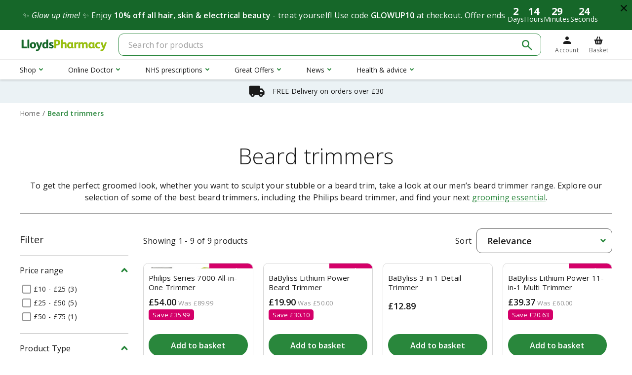

--- FILE ---
content_type: text/html; charset=utf-8
request_url: https://lloydspharmacy.com/collections/beard-trimmers
body_size: 76794
content:
<!doctype html>
<html lang="en">
    <head><meta charset="utf-8">

<link rel="preconnect" href="//cdn.shopify.com">
<link rel="dns-prefetch" href="//cdn.shopify.com">
<link rel="preconnect" href="https://fonts.gstatic.com">
<link rel="dns-prefetch" href="https://fonts.gstatic.com">


<meta http-equiv="X-UA-Compatible" content="IE=edge">
<meta name="viewport" content="width=device-width, initial-scale=1, shrink-to-fit=yes">
<meta name="theme-color" content="#c4cdd5">






<link rel="canonical" href="https://lloydspharmacy.com/collections/beard-trimmers">


<link rel="preload" href="https://fonts.googleapis.com/css?family=Open+Sans:300,300i,400,400i,600,600i,700,700i&display=swap" as="style">
<link rel="preload" href="https://fonts.googleapis.com/css2?family=Material+Symbols+Sharp:opsz,wght,FILL,GRAD@20,400,0..1,0&display=block" as="style">
<link rel="stylesheet" href="https://fonts.googleapis.com/css?family=Open+Sans:300,300i,400,400i,600,600i,700,700i&display=swap">
<link rel="stylesheet" href="https://fonts.googleapis.com/css2?family=Material+Symbols+Sharp:opsz,wght,FILL,GRAD@24,400,0..1,0&display=block">



<link rel="icon" href="//lloydspharmacy.com/cdn/shop/t/204/assets/favicon-16.png?v=106459008876884014661764849941" sizes="16x16">
<link rel="icon" href="//lloydspharmacy.com/cdn/shop/t/204/assets/favicon-32.png?v=91665781662753090721764849941" sizes="32x32">
<link rel="icon" href="//lloydspharmacy.com/cdn/shop/t/204/assets/favicon-192.png?v=157478155344128082771764849941" sizes="192x192">


<link rel="apple-touch-icon" href="//lloydspharmacy.com/cdn/shop/t/204/assets/favicon-180.png?v=121008407483198546291764849941" sizes="180x180">






<title>Beard Trimmers | Electrical Grooming | LloydsPharmacy</title>


    <meta name="description" content="Discover our Beard Trimmers range at LloydsPharmacy, from our wide variety of Men&#39;s Electrical Grooming products. Shop today for FREE delivery options.">





<meta property="og:site_name" content="LloydsPharmacy">
<meta property="og:url" content="https://lloydspharmacy.com/collections/beard-trimmers">
<meta property="og:title" content="Beard trimmers">
<meta property="og:type" content="product.group">
<meta property="og:description" content="Discover our Beard Trimmers range at LloydsPharmacy, from our wide variety of Men&#39;s Electrical Grooming products. Shop today for FREE delivery options."><meta property="og:image" content="http://lloydspharmacy.com/cdn/shopifycloud/storefront/assets/no-image-2048-a2addb12.gif">
        <meta property="og:image:secure_url" content="https://lloydspharmacy.com/cdn/shopifycloud/storefront/assets/no-image-2048-a2addb12.gif">
        <meta property="og:image:width" content="">
        <meta property="og:image:height" content="">
        <meta property="og:image:alt" content="">

<meta name="twitter:site" content="@">
<meta name="twitter:card" content="summary_large_image">
<meta name="twitter:title" content="Beard trimmers">
<meta name="twitter:description" content="Discover our Beard Trimmers range at LloydsPharmacy, from our wide variety of Men&#39;s Electrical Grooming products. Shop today for FREE delivery options.">


<link rel="preload" as="style" href="//lloydspharmacy.com/cdn/shop/t/204/assets/compiled.179.f8615746e70f1c413564.css?v=10419927648682335601764849942"><link rel="stylesheet" href="//lloydspharmacy.com/cdn/shop/t/204/assets/compiled.179.f8615746e70f1c413564.css?v=10419927648682335601764849942"><link rel="preload" as="script" href="//lloydspharmacy.com/cdn/shop/t/204/assets/compiled.652.947ff59626da5945b7c4.js?v=153647640673714730301764849941"><link rel="preload" as="script" href="//lloydspharmacy.com/cdn/shop/t/204/assets/compiled.56.6b3e74c8fe6065963b3f.js?v=111522795378182819761764849942"><link rel="preload" as="script" href="//lloydspharmacy.com/cdn/shop/t/204/assets/compiled.364.252c78562036c6b927b1.js?v=58300489927832814581764849943"><link rel="preload" as="script" href="//lloydspharmacy.com/cdn/shop/t/204/assets/compiled.179.61beb6c199ced2b4ce33.js?v=141699090888594140421764849942">


<script>window.THEME = {
        locale: "en",
        shopCurrency: "GBP",
        countryId: 340525809818,
        customer: {
            isLoggedIn: false,
            id: null,
        },
        navigation: [],
        deliveryMethods: {
            thresholds: {
                pickUpShopStandard: "0",
                pickUpShopNextDay: "",
                pickUpLockerStandard: "0",
                pickUpLockerNextDay: "",
                clickAndCollect: "",
                nextDay: "",
                standard: "30",
            },
            prices: {
                pickUpShopStandard: "",
                pickUpShopNextDay: "",
                pickUpLockerStandard: "",
                pickUpLockerNextDay: "",
                clickAndCollect: "",
                nextDay: "4.99",
                standard: "2.99",
            },
            messageColor: 
"#000000",
            legacyFreeDeliveryThreshold: "25",
            pickupStoresEnabled: false,
            pickupLockersEnabled: false,
            pickupForPmedsEnabled: false,
            clickAndCollectEnabled: false,
        },
        productDeliveryMessages: {
            backgroundColor: 
"#ebf2f5",
            clickAndCollect: {
                text: "",
                isEnabled: false,
            },
            nextDay: {
                text: "",
                isEnabled: false,
            },
        },
        trustpilot: {
            isEnabled: false,
            url: "https:\/\/www.trustpilot.com\/review\/www.lloydspharmacy.com",
            templateId: "544a426205dc0a09088833c6",
            businessUnitId: "4bdeb101000064000506ad4b",
        },
        products: {
            savePriceDesignType: "magenta-box",
            isPercentOffTagEnabled: false,
        },
        questionnaireApiUrl: "https:\/\/pmed-api-prod.lpod.tech\/pmed",
        estimatedDelivery: {
            isEnabled: true,
            standard: {
                monday: "4",
                tuesday: "4",
                wednesday: "6",
                thursday: "5",
                friday: "4",
                saturday: "4",
                sunday: "3",
            },
            nextDay: {
                monday: "1",
                tuesday: "1",
                wednesday: "1",
                thursday: "1",
                friday: "1",
                saturday: "2",
                sunday: "1",
                cutOffTime: {
                    monday: "20:00",
                    tuesday: "20:00",
                    wednesday: "20:00",
                    thursday: "20:00",
                    friday: "20:00",
                    saturday: "20:00",
                    sunday: "20:00",
                },
            },
        },
        klarna: {
            isEnabled: false,
            url: "https:\/\/eu-library.klarnaservices.com\/lib.js",
            clientId: "94540b3d-660e-57a1-9786-329a685a2e5d",
            thresholds: {
                pdp: "15",
            },
        },
        backInStock: {
            isEnabled: true,
            apiUrl: "https:\/\/acoustic-api-prod.lpod.tech\/back-in-stock\/notify\/v1",
            apiSecret: "2247a867e073bc77c7ab2bd0a027d8f9",
        },
        discountValidator: {
            apiUrl: "https:\/\/discount-validator-prod.lpod.tech\/discountcode\/v2",
        },
        discountCampaigns: [{"id":8,"startDate":"2025-12-23T09:00:00Z","endDate":"2026-01-29T09:00:00Z","groups":[{"id":55,"type":"XFORY_AMOUNT","productIds":[],"variantIds":[],"collectionIds":[526933688588],"messages":["3 for 2 on Selected Cold, Cough Flu"],"options":{"x":3,"y":2}},{"id":56,"type":"BOGOF","productIds":[],"variantIds":[],"collectionIds":[527003943180],"messages":["Buy 1 get 1 free on Neilmed Saline Spray"]},{"id":57,"type":"BOGSHP","productIds":[],"variantIds":[],"collectionIds":[527003975948],"messages":["Buy 1 get 1 half price on Incognito"]},{"id":58,"type":"BOGSHP","productIds":[],"variantIds":[],"collectionIds":[527004008716],"messages":["Buy 1 get 1 half price on Oilatum"]},{"id":60,"type":"BOGSHP","productIds":[],"variantIds":[],"collectionIds":[526933557516],"messages":["Buy 1 get 1 half price on Vitamins"]},{"id":61,"type":"BOGSHP","productIds":[],"variantIds":[],"collectionIds":[526935261452],"messages":["Buy 1 get one 1 price on Flexitol"]},{"id":62,"type":"BOGSHP","productIds":[],"variantIds":[],"collectionIds":[527004139788],"messages":["Buy 1 get 1 half price on Cetraben "]},{"id":63,"type":"BOGSHP","productIds":[11673925386508],"variantIds":[54473946497292],"collectionIds":[],"messages":["Buy 1 get 1 half price on Mendurance 2 Capsules"]},{"id":64,"type":"BOGSHP","productIds":[],"variantIds":[],"collectionIds":[526934835468],"messages":["Buy one get 2nd half price on all Nizoral"]},{"id":65,"type":"XFORY_AMOUNT","productIds":[],"variantIds":[],"collectionIds":[526779580684],"messages":["3 for 2 on Biodance Skincare"],"options":{"x":3,"y":2}}]},{"id":9,"startDate":"2025-12-23T01:00:00Z","endDate":"2026-01-29T09:00:00Z","groups":[{"id":66,"type":"PURCHASE_FREE_GIFT","productIds":[],"variantIds":[],"collectionIds":[526405796108],"messages":["Free PaediaSure shaker with every purchase"],"options":{"threshold":0,"handle":"paediasure-shaker-gift","productId":11687233421580,"variantId":54502911443212},"qualifiers":[]},{"id":67,"type":"PURCHASE_FREE_GIFT","productIds":[11655836303628,11655836369164,11724674203916,11643316175116,11643315061004,11655836336396,11643314831628,11646776803596,11655838597388],"variantIds":[54436678107404,54436678172940,54596130406668,54410934419724,54410931667212,54436678140172,54410929242380,54418403066124,54436684759308],"collectionIds":[],"messages":["Free Ensure shaker with every purchase"],"options":{"threshold":0,"handle":"ensure-nutrivigor-shaker-gift","productId":11687233388812,"variantId":54502911410444},"qualifiers":[{"handle":"ensure-nutrivigor-shake-vanilla-flavour-400g","variantId":54436678107404},{"handle":"ensure-nutrivigor-shake-chocolate-flavour-400g","variantId":54436678172940},{"handle":"ensure-nutrivigor-shake-vanilla-400g-x4","variantId":54596130406668}]},{"id":68,"type":"PURCHASE_FREE_GIFT","productIds":[],"variantIds":[],"collectionIds":[527023997196],"messages":["Free PaediaSure Teen Chocolate shake sample"],"options":{"threshold":0,"handle":"paediasure-teen-shake-powder-chocolate-sample","productId":11731825950988,"variantId":54612739358988},"qualifiers":[]},{"id":69,"type":"PURCHASE_FREE_GIFT","productIds":[],"variantIds":[],"collectionIds":[527024029964],"messages":["Free PaediaSure Shake Powder Chocolate Sample"],"options":{"threshold":0,"handle":"paediasure-shake-powder-chocolate-sample","productId":11731830800652,"variantId":54612740735244},"qualifiers":[]}]}],
        freshRelevance: {
            className: "tmspslot",
            k: "c79l9d3",
            socialProofSlotId: "onsite-social-proof-pdp",
            cartProductsCarouselSlotId: "new-shopify-carousel-slot",
            recommendedProductsEnabled: false,
        },
    };

    window.THEME_API = {};

    window.THEME_SECTIONS = {};

    window.STORE_LOCATOR_OPTIONS = {};

    window.TRANSLATIONS = {
        general: {
            read_more: "Read more",
            read_less: "Read less",
            show_more: "Show more",
            show_less: "Show less",
            continue_reading: "Continue reading",
            close_modal: "Close",
            or_separator: "or",
            accessibility: {
                scroll_to_top: "Scroll to the top of the page",
                close_navigation: "Close",
                open_navigation: "Open navigation",
                go_home: "Go to LloydsPharmacy home",
                youtube_thumbnail: "YouTube video thumbnail",
                long_touch_zoom: "Long touch to zoom"
            }
        },
        account: {
            account_required_modal: {
                title: "Please login or create an account",
                create_account_button: "Create an account",
                existing_account_button: "Log in",
            },
        },
        customer: {
            register: {
                reason_1: "Faster checkout",
                reason_2: "Exclusive weekly offers",
                reason_3: "Instant access to your orders",
            },
            guest_checkout_reasons: {
                title: "Don\u0026#39;t forget to create an account for:",
                reason_1: "Faster checkout next time",
                reason_2: "Unmissable offers",
                reason_3: "Easy access to orders",
            },
        },
        products: {
            product: {
                stock_status_available: "In stock",
                stock_status_quantity_available_html: "Only \u003cstrong\u003e{{ stock }}\u003c\/strong\u003e in stock",
                stock_status_unavailable: "Out of stock",
                button_cta_basket: "Add to basket",
                button_cta_basket_loading: "Adding to basket...",
                button_cta_details: "View details",
                button_cta_options: "More options",
                button_cta_out_of_stock: "Out of stock",
                button_cta_pmed: "View details",
                button_cta_pmed_no_questionnaire: "Find in store",
                button_cta_lod: "Request on Online Doctor",
                button_cta_not_for_sale: "See Details",
                quantity: "Quantity",
                maximum_quantity: "Maximum quantity allowed in basket",
                maximum_group_quantity: "Maximum quantity of this type of product already in basket",
                maximum_quantity_controls: "Maximum quantity allowance reached. You can still add the current amount to your basket",
                maximum_group_quantity_controls: "Maximum quantity allowance of this type of product. You can still add the current amount to your basket",
                details_order_timer_html: "Order in the next \u003cstrong\u003e\u003cem class=\\\"text-medium-green\\\"\u003e{{ duration }}\u003c\/em\u003e\u003c\/strong\u003e for Express delivery",
                details_order_timer_with_date_html: "Order in the next \u003cstrong\u003e\u003cem class=\"text-medium-green\"\u003e{{ duration }}\u003c\/em\u003e\u003c\/strong\u003e to get your order by \u003cstrong\u003e{{ date }}\u003c\/strong\u003e with Express delivery",
                pmed_info_button: "Translation missing: en.products.product.pmed_info_button",
                pmed_alert_text: "Translation missing: en.products.product.pmed_alert_text",
                save_price: "Save {{ price }}",
                was_price: "Was {{ price }}",
                product_quantity: "Product quantity",
                decrease_quantity: "Decrease quantity by one",
                increase_quantity: "Increase quantity by one",
                full_product_details: "Full product details",
                remove_product: "Remove product",
                remove_products: "Remove products",
                reviews: "Reviews",
                reviews_count_singular: "{{ reviews }} review",
                reviews_count_plural: "{{ reviews }} reviews",
                reviews_stars_title: "Rated {{ rating }} out of five stars on Trustpilot",
                from_text: "Translation missing: en.products.product.from_text_html",
                not_for_sale: "Not available for individual purchase",
                click_and_collect_only: "Only available for Click \u0026amp; Collect",
                click_and_collect_only_short: "Click \u0026amp; Collect only",
                added_to_basket_title: "Item added to your basket",
                added_to_basket_product_recommendations: "You may also like...",
                added_to_basket_recommended: "1 x Added",
                bundle_save_price: "Save {{ price }}",
                bundle_save_message: "Worth {{ price }} separately",
                bundle_save_bought_together_message: "Save {{ price }} when bought together",
                bundle_worth_bought_together_message: "Worth {{ price }} when bought separately"
            },
            free_gift: {
                price: "Translation missing: en.products.free_gift.price",
                label: "Free gift",
                title: "Translation missing: en.products.free_gift.title",
                subtitle: "We\u0026#39;ll automatically add this to your basket",
                free_gift_product_link: "View free gift details",
                qualifying_products_label: "Free with the following products",
                qualifying_product_link: "View full details",
                qualifying_products_link: "View all eligible products",
            },
        },
        cart: {
            general: {
                free_shipping_allowed: "You\u0026#39;re eligible for free delivery",
                free_shipping_remaining_html: "Translation missing: en.cart.general.free_shipping_remaining_html",
                continue_shopping: "Continue shopping",
                checkout_now: "Continue to checkout",
                free_price: "Free",
            },
        },
        questionnaire: {
            general: {
                pmed_title: "Questions from our Pharmacist",
                pmed_sub_title: "As this is a Pharmacy Medicine, we need to ask you a few questions. These will help our Pharmacist ensure the product is right for you.",
                gsl_title: "Questions from our Pharmacist",
                gsl_sub_title: "As this is a Pharmacy Medicine, we need to ask you a few questions. These will help our Pharmacist ensure the product is right for you.",
                loading_data: "Loading...",
                button_submit: "Submit",
                button_submit_loading: "Submitting...",
                button_cancel: "Cancel",
                button_close_mobile: "Back"
            },
            date_question: {
                day_label: "Day",
                month_label: "Month",
                year_label: "Year"
            },
            measure_question: {
                cm_label: "Centimetres",
                m_label: "Metres",
                feet_label: "Feet",
                inches_label: "Inches",
                kilos_label: "Kilograms",
                stones_label: "Stones",
                pounds_label: "Pounds",
            },
            errors: {
                ineligible_error_html: "Sorry, you do not meet the eligibility criteria to purchase this product. Please see your GP or pharmacist, or visit \u003ca href=\"https:\/\/onlinedoctor.lloydspharmacy.com\" target=\"_blank\"\u003eLloydsPharmacy Online Doctor\u003c\/a\u003e where you may be suitable for alternative treatments.",
                save_data_error: "An error has occurred. Please try again.",
                load_data_error: "An error has occurred. Please refresh and try again.",
                load_data_missing: "Questionnaire not found. Please contact support.",
                default_required_error: "This field is mandatory",
                invalid_date_error: "Please enter a valid date",
                invalid_duration_error: "Please enter a valid value",
                invalid_height_error: "Please enter a valid height",
                invalid_weight_error: "Please enter a valid weight"
            }
        },
        questionnaire_info: {
            pmed_modal: {
                title: "Translation missing: en.questionnaire_info.pmed_modal.title",
                text: "Translation missing: en.questionnaire_info.pmed_modal.text_html"
            }
        },
        back_in_stock: {
            logged_in_customer: {
                subscribe: "Email me when available",
                unsubscribe: "We\u0026#39;ll let you know",
                generic_error: "Sorry, an error has occurred. Please try again later.",
            },
            email_form: {
                label: "Email me when in stock",
                placeholder: "Enter your email",
                button: "Notify me",
                confirmation: "We\u0026#39;ll email you when this product is available.",
                invalid_email_error: "Please enter a valid email address",
                generic_error: "Sorry, an error has occurred. Please try again later.",
            },
        },
        algolia: {
            search_placeholder: "Search for products",
            filter: "Filter",
            clear_all: "Clear all",
            relevance: "Relevance",
            retry_search_clear_filters_link: "clearing filters",
            retry_search: "Try {{ clear_filters_link }} or adjusting your search",
            showing_page_results_count: "Showing {{ min }} - {{ max }} of {{ total }} products",
            matching_products: "Matching products",
            no_list_filter: "No filters",
            no_range_filter: "No ranges"
        },
        checkout: {
            summary: {
                discount_label: "Have a discount code or a gift card?",
                discount_placeholder: "Discount code or gift card",
                discount_button: "Apply",
                discount_applied: "Discount code successfully applied",
                discount_applied_at_checkout: "Your discount code or gift card will be applied at checkout",
                discount_error_invalid: "Invalid discount code or gift card",
                discount_error_login_required: "You must be logged in to use this discount code",
                discount_error_empty: "Please enter a discount code or a gift card",
            },
        },
        recently_viewed: {
            clear: "Clear recently viewed"
        }
    };

    window.COUNTDOWN_TIMER = {
        nextDayDeliveryCutOff: {
            monday: "20:00",
            tuesday: "20:00",
            wednesday: "20:00",
            thursday: "20:00",
            friday: "20:00",
            saturday: "20:00",
            sunday: "20:00",
        },
        enableNextDayDeliveryCutOff: true,
        enableNextDayDeliveryCutOffDay: {
            monday: true,
            tuesday: true,
            wednesday: true,
            thursday: true,
            friday: true,
            saturday: false,
            sunday: true,
        }
    };

    window.INVENTORY_COUNTDOWN = {
        remainingStockThreshold: "15",
        enableRemainingStock: true
    };

    window.PRODUCT_VARIANT_STOCKS = {};

    window.ENHANCED_PRODUCT_LABELS = {
        defaultBundleLabel: {
            type: 'defaultBundleLabel',
            text: "Bundle offer",
            designType: "magenta"
        },
        enhancedLabels: [
            {
                type: 'purchaseFreeGift',
                text: "With free gift",
                priority: 1,
                designType: "magenta",
            },
            {
                type: 'newIn',
                text: "New in",
                priority: 3,
                designType: "winter-blue",
                daysSinceCreation: "30"
            },
            {
                type: 'priceDrop',
                text: "Price drop",
                priority: 2,
                designType: "magenta"
            },
            {
                type: 'whileStocksLast',
                text: "While stocks last",
                priority: 1,
                designType: "skin-teal"
            },
            {
                type: 'onlineExclusive',
                text: "Online Exclusive",
                priority: 6,
                designType: "skin-teal"
            },
            {
                type: 'ourPick',
                text: "Our pick",
                priority: 5,
                designType: "summer-yellow"
            },
            {
                type: 'stockComingSoon',
                text: "Stock coming soon",
                priority: 7,
                designType: "winter-blue",
            },
            {
                type: 'exclusive',
                text: "Exclusive",
                priority: 8,
                designType: "magenta",
            },
            {
                type: 'clickAndCollectOnly',
                text: "Click \u0026 Collect only",
                priority: 9,
                designType: "winter-blue",
            },
        ]
    };

    window.theme5 = {
    webpackPublicPath: "\/\/lloydspharmacy.com\/cdn\/shop\/t\/204\/assets\/",
    meta: {
        shopName: "LloydsPharmacy",
    },
    i18n: {
        general: "{\u0026quot;404\u0026quot;=\u0026gt;{\u0026quot;button_text\u0026quot;=\u0026gt;\u0026quot;Shop now\u0026quot;, \u0026quot;subtext_html\u0026quot;=\u0026gt;\u0026quot;We can\u0026#39;t find the page you\u0026#39;re looking for, please click below to continue shopping with us. \u0026quot;, \u0026quot;title\u0026quot;=\u0026gt;\u0026quot;We\u0026#39;re sorry\u0026quot;}, \u0026quot;search\u0026quot;=\u0026gt;{\u0026quot;title\u0026quot;=\u0026gt;\u0026quot;Search for products and services\u0026quot;, \u0026quot;page_title\u0026quot;=\u0026gt;\u0026quot;Search for\u0026quot;, \u0026quot;placeholder\u0026quot;=\u0026gt;\u0026quot;Search for products and services\u0026quot;, \u0026quot;submit\u0026quot;=\u0026gt;\u0026quot;Search\u0026quot;, \u0026quot;heading\u0026quot;=\u0026gt;{\u0026quot;one\u0026quot;=\u0026gt;\u0026quot;Search result\u0026quot;, \u0026quot;other\u0026quot;=\u0026gt;\u0026quot;Search results\u0026quot;}, \u0026quot;results_with_count\u0026quot;=\u0026gt;{\u0026quot;one\u0026quot;=\u0026gt;\u0026quot;{{ count }} result for \\\u0026quot;{{ terms }}\\\u0026quot;\u0026quot;, \u0026quot;other\u0026quot;=\u0026gt;\u0026quot;{{ count }} results for \\\u0026quot;{{ terms }}\\\u0026quot;\u0026quot;}, \u0026quot;no_results_html\u0026quot;=\u0026gt;\u0026quot;Please try a different search term or go back to the \u0026lt;a href=\\\u0026quot;\/\\\u0026quot;\u0026gt;homepage\u0026lt;\/a\u0026gt;\u0026quot;}, \u0026quot;back_label\u0026quot;=\u0026gt;\u0026quot;Back\u0026quot;, \u0026quot;cancel_button\u0026quot;=\u0026gt;\u0026quot;Cancel\u0026quot;, \u0026quot;optional_form_field_label\u0026quot;=\u0026gt;\u0026quot;(optional)\u0026quot;, \u0026quot;loading_error\u0026quot;=\u0026gt;\u0026quot;Sorry, an error has occurred while loading. Refresh to try again.\u0026quot;, \u0026quot;okay_button\u0026quot;=\u0026gt;\u0026quot;OK\u0026quot;, \u0026quot;secure_label\u0026quot;=\u0026gt;\u0026quot;Secure\u0026quot;, \u0026quot;home_breadcrumb\u0026quot;=\u0026gt;\u0026quot;Home\u0026quot;, \u0026quot;accessibility\u0026quot;=\u0026gt;{\u0026quot;skip_to_content\u0026quot;=\u0026gt;\u0026quot;Skip to content\u0026quot;, \u0026quot;scroll_to_top\u0026quot;=\u0026gt;\u0026quot;Scroll to the top of the page\u0026quot;, \u0026quot;close_navigation\u0026quot;=\u0026gt;\u0026quot;Close\u0026quot;, \u0026quot;open_navigation\u0026quot;=\u0026gt;\u0026quot;Open navigation\u0026quot;, \u0026quot;go_home\u0026quot;=\u0026gt;\u0026quot;Go to LloydsPharmacy home\u0026quot;, \u0026quot;youtube_thumbnail\u0026quot;=\u0026gt;\u0026quot;YouTube video thumbnail\u0026quot;, \u0026quot;long_touch_zoom\u0026quot;=\u0026gt;\u0026quot;Long touch to zoom\u0026quot;}, \u0026quot;read_more\u0026quot;=\u0026gt;\u0026quot;Read more\u0026quot;, \u0026quot;read_less\u0026quot;=\u0026gt;\u0026quot;Read less\u0026quot;, \u0026quot;continue_reading\u0026quot;=\u0026gt;\u0026quot;Continue reading\u0026quot;, \u0026quot;show_more\u0026quot;=\u0026gt;\u0026quot;Show more\u0026quot;, \u0026quot;show_less\u0026quot;=\u0026gt;\u0026quot;Show less\u0026quot;, \u0026quot;close_modal\u0026quot;=\u0026gt;\u0026quot;Close\u0026quot;, \u0026quot;or_separator\u0026quot;=\u0026gt;\u0026quot;or\u0026quot;, \u0026quot;meta\u0026quot;=\u0026gt;{\u0026quot;page\u0026quot;=\u0026gt;\u0026quot;Page {{ page }}\u0026quot;}, \u0026quot;password_page\u0026quot;=\u0026gt;{\u0026quot;opening_soon\u0026quot;=\u0026gt;\u0026quot;Opening soon\u0026quot;, \u0026quot;spread_the_word\u0026quot;=\u0026gt;\u0026quot;Spread the word\u0026quot;, \u0026quot;login_form_heading\u0026quot;=\u0026gt;\u0026quot;Enter store using password\u0026quot;, \u0026quot;login_form_password_label\u0026quot;=\u0026gt;\u0026quot;Password\u0026quot;, \u0026quot;login_form_password_placeholder\u0026quot;=\u0026gt;\u0026quot;Your password\u0026quot;, \u0026quot;login_form_submit\u0026quot;=\u0026gt;\u0026quot;Enter\u0026quot;, \u0026quot;signup_form_heading\u0026quot;=\u0026gt;\u0026quot;Find out when we open\u0026quot;, \u0026quot;signup_form_email_label\u0026quot;=\u0026gt;\u0026quot;Email\u0026quot;, \u0026quot;signup_form_email_placeholder\u0026quot;=\u0026gt;\u0026quot;Your email\u0026quot;, \u0026quot;signup_form_submit\u0026quot;=\u0026gt;\u0026quot;Submit\u0026quot;, \u0026quot;signup_form_success\u0026quot;=\u0026gt;\u0026quot;We will send you an email right before we open!\u0026quot;, \u0026quot;admin_link_html\u0026quot;=\u0026gt;\u0026quot;Are you the store owner? \u0026lt;a href=\\\u0026quot;\/admin\\\u0026quot;\u0026gt;Log in here\u0026lt;\/a\u0026gt;\u0026quot;, \u0026quot;password_link\u0026quot;=\u0026gt;\u0026quot;Enter using password\u0026quot;, \u0026quot;powered_by_shopify_html\u0026quot;=\u0026gt;\u0026quot;This shop will be powered by {{ shopify }}\u0026quot;, \u0026quot;password_hint_html\u0026quot;=\u0026gt;\u0026quot;Create a \u0026lt;strong\u0026gt;strong, unique password\u0026lt;\/strong\u0026gt; - at least 12 characters with upper - and lower-case letters, numbers and symbols. Never reuse this password elsewhere to keep your health information safe.\u0026quot;}, \u0026quot;social\u0026quot;=\u0026gt;{\u0026quot;share_on_facebook\u0026quot;=\u0026gt;\u0026quot;Share\u0026quot;, \u0026quot;share_on_twitter\u0026quot;=\u0026gt;\u0026quot;Tweet\u0026quot;, \u0026quot;share_on_pinterest\u0026quot;=\u0026gt;\u0026quot;Pin it\u0026quot;, \u0026quot;alt_text\u0026quot;=\u0026gt;{\u0026quot;share_on_facebook\u0026quot;=\u0026gt;\u0026quot;Share on Facebook\u0026quot;, \u0026quot;share_on_twitter\u0026quot;=\u0026gt;\u0026quot;Tweet on Twitter\u0026quot;, \u0026quot;share_on_pinterest\u0026quot;=\u0026gt;\u0026quot;Pin on Pinterest\u0026quot;}}, \u0026quot;newsletter_form\u0026quot;=\u0026gt;{\u0026quot;newsletter_email\u0026quot;=\u0026gt;\u0026quot;Join our mailing list\u0026quot;, \u0026quot;email_placeholder\u0026quot;=\u0026gt;\u0026quot;Email address\u0026quot;, \u0026quot;confirmation\u0026quot;=\u0026gt;\u0026quot;Thanks for subscribing\u0026quot;, \u0026quot;submit\u0026quot;=\u0026gt;\u0026quot;Subscribe\u0026quot;}}",
        account: "{\u0026quot;address_lines\u0026quot;=\u0026gt;{\u0026quot;firstName\u0026quot;=\u0026gt;\u0026quot;First name\u0026quot;, \u0026quot;lastName\u0026quot;=\u0026gt;\u0026quot;Last name\u0026quot;, \u0026quot;company\u0026quot;=\u0026gt;\u0026quot;Company\u0026quot;, \u0026quot;address1\u0026quot;=\u0026gt;\u0026quot;Address line 1\u0026quot;, \u0026quot;address2\u0026quot;=\u0026gt;\u0026quot;Address line 2\u0026quot;, \u0026quot;city\u0026quot;=\u0026gt;\u0026quot;City\u0026quot;, \u0026quot;province\u0026quot;=\u0026gt;\u0026quot;County\u0026quot;, \u0026quot;country\u0026quot;=\u0026gt;\u0026quot;Country\u0026quot;, \u0026quot;zip\u0026quot;=\u0026gt;\u0026quot;Postcode\u0026quot;, \u0026quot;phone\u0026quot;=\u0026gt;\u0026quot;Phone number\u0026quot;}, \u0026quot;dashboard\u0026quot;=\u0026gt;{\u0026quot;page_title\u0026quot;=\u0026gt;\u0026quot;My account\u0026quot;, \u0026quot;greeting\u0026quot;=\u0026gt;\u0026quot;Hi {{ first_name }} {{ last_name }}\u0026quot;, \u0026quot;log_out_link\u0026quot;=\u0026gt;\u0026quot;Log out\u0026quot;, \u0026quot;back_to_dashboard_link\u0026quot;=\u0026gt;\u0026quot;Back to my account\u0026quot;}, \u0026quot;reset_password\u0026quot;=\u0026gt;{\u0026quot;page_title\u0026quot;=\u0026gt;\u0026quot;Update password\u0026quot;, \u0026quot;page_subtitle\u0026quot;=\u0026gt;\u0026quot;Change your password\u0026quot;}, \u0026quot;footer\u0026quot;=\u0026gt;{\u0026quot;title\u0026quot;=\u0026gt;\u0026quot;\u0026quot;, \u0026quot;subtitle\u0026quot;=\u0026gt;\u0026quot;\u0026quot;}, \u0026quot;contact_us\u0026quot;=\u0026gt;{\u0026quot;title\u0026quot;=\u0026gt;\u0026quot;\u0026quot;, \u0026quot;subtitle\u0026quot;=\u0026gt;\u0026quot;\u0026quot;, \u0026quot;opening_hours_label\u0026quot;=\u0026gt;\u0026quot;\u0026quot;, \u0026quot;opening_hours\u0026quot;=\u0026gt;\u0026quot;\u0026quot;}, \u0026quot;orders\u0026quot;=\u0026gt;{\u0026quot;page_title\u0026quot;=\u0026gt;\u0026quot;My orders\u0026quot;, \u0026quot;page_subtitle\u0026quot;=\u0026gt;\u0026quot;View your orders\u0026quot;, \u0026quot;page_orders\u0026quot;=\u0026gt;\u0026quot;Showing {{ first }} - {{ last }} of {{ total }} orders\u0026quot;, \u0026quot;order_details_link\u0026quot;=\u0026gt;\u0026quot;View order details\u0026quot;, \u0026quot;no_orders_message\u0026quot;=\u0026gt;\u0026quot;No orders found.\u0026quot;}, \u0026quot;order_details\u0026quot;=\u0026gt;{\u0026quot;page_title\u0026quot;=\u0026gt;\u0026quot;Order {{ name }}\u0026quot;, \u0026quot;page_subtitle\u0026quot;=\u0026gt;\u0026quot;View and edit your marketing preferences\u0026quot;, \u0026quot;date_label\u0026quot;=\u0026gt;\u0026quot;Order placed\u0026quot;, \u0026quot;total_price_label\u0026quot;=\u0026gt;\u0026quot;Total\u0026quot;, \u0026quot;subtotal_price_label\u0026quot;=\u0026gt;\u0026quot;Subtotal\u0026quot;, \u0026quot;tax_line_label\u0026quot;=\u0026gt;\u0026quot;Tax ({{ title }} {{ percentage }})\u0026quot;, \u0026quot;discounts_price_label\u0026quot;=\u0026gt;\u0026quot;Discounts\u0026quot;, \u0026quot;shipping_price_label\u0026quot;=\u0026gt;\u0026quot;Delivery\u0026quot;, \u0026quot;delivery_label\u0026quot;=\u0026gt;\u0026quot;Delivery option\u0026quot;, \u0026quot;order_number_label\u0026quot;=\u0026gt;\u0026quot;Order number\u0026quot;, \u0026quot;payment_label\u0026quot;=\u0026gt;\u0026quot;Payment method\u0026quot;, \u0026quot;delivery_address_label\u0026quot;=\u0026gt;\u0026quot;Delivery address\u0026quot;, \u0026quot;billing_address_label\u0026quot;=\u0026gt;\u0026quot;Billing address\u0026quot;, \u0026quot;item_label\u0026quot;=\u0026gt;\u0026quot;Item\u0026quot;, \u0026quot;sku_label\u0026quot;=\u0026gt;\u0026quot;SKU\u0026quot;, \u0026quot;quantity_label\u0026quot;=\u0026gt;\u0026quot;Quantity\u0026quot;, \u0026quot;price_label\u0026quot;=\u0026gt;\u0026quot;Price\u0026quot;, \u0026quot;payment_card\u0026quot;=\u0026gt;\u0026quot;Credit or debit card\u0026quot;, \u0026quot;payment_paypal\u0026quot;=\u0026gt;\u0026quot;PayPal\u0026quot;, \u0026quot;payment_klarna\u0026quot;=\u0026gt;\u0026quot;Klarna\u0026quot;, \u0026quot;payment_other\u0026quot;=\u0026gt;\u0026quot;Other\u0026quot;, \u0026quot;no_sku\u0026quot;=\u0026gt;\u0026quot;N\/A\u0026quot;}, \u0026quot;addresses\u0026quot;=\u0026gt;{\u0026quot;create_address_button\u0026quot;=\u0026gt;\u0026quot;Add address\u0026quot;, \u0026quot;no_addresses\u0026quot;=\u0026gt;\u0026quot;You don\u0026#39;t have any saved addresses yet.\u0026quot;, \u0026quot;edit_address_button\u0026quot;=\u0026gt;\u0026quot;Edit\u0026quot;, \u0026quot;edit_address_dialog_title\u0026quot;=\u0026gt;\u0026quot;Edit address\u0026quot;, \u0026quot;edit_address_save_button\u0026quot;=\u0026gt;\u0026quot;Save address\u0026quot;, \u0026quot;delete_address_button\u0026quot;=\u0026gt;\u0026quot;Delete\u0026quot;, \u0026quot;delete_address_confirmation\u0026quot;=\u0026gt;\u0026quot;Are you sure you would like to delete this address from your account?\u0026quot;, \u0026quot;create_address_dialog_title\u0026quot;=\u0026gt;\u0026quot;Add address\u0026quot;, \u0026quot;create_address_limit\u0026quot;=\u0026gt;\u0026quot;You cannot add any more addresses because you have reached the limit. Please delete any not required addresses first.\u0026quot;, \u0026quot;default_address\u0026quot;=\u0026gt;\u0026quot;Default address\u0026quot;, \u0026quot;edit_default_address\u0026quot;=\u0026gt;\u0026quot;Set as default address\u0026quot;, \u0026quot;page_title\u0026quot;=\u0026gt;\u0026quot;My addresses\u0026quot;, \u0026quot;page_subtitle\u0026quot;=\u0026gt;\u0026quot;View and edit your addresses\u0026quot;}, \u0026quot;wishlist\u0026quot;=\u0026gt;{\u0026quot;no_products\u0026quot;=\u0026gt;\u0026quot;Your wishlist is currently empty.\u0026quot;, \u0026quot;showing_page_results_count\u0026quot;=\u0026gt;\u0026quot;Showing {{ min }} - {{ max }} of {{ total }}\u0026quot;, \u0026quot;account_required_message\u0026quot;=\u0026gt;\u0026quot;Please log in or create an account to add products to your wishlist.\u0026quot;, \u0026quot;remove_product_confirmation\u0026quot;=\u0026gt;\u0026quot;Are you sure you want to remove this product from your wishlist?\u0026quot;, \u0026quot;remove_product_button\u0026quot;=\u0026gt;\u0026quot;Remove\u0026quot;, \u0026quot;toast_product_added\u0026quot;=\u0026gt;\u0026quot;Added to wishlist\u0026quot;, \u0026quot;toast_product_removed\u0026quot;=\u0026gt;\u0026quot;Removed from wishlist\u0026quot;, \u0026quot;toast_wishlist_full\u0026quot;=\u0026gt;\u0026quot;Sorry, your wishlist is full\u0026quot;, \u0026quot;add_product_tooltip\u0026quot;=\u0026gt;\u0026quot;Add to wishlist\u0026quot;, \u0026quot;remove_product_tooltip\u0026quot;=\u0026gt;\u0026quot;Remove from wishlist\u0026quot;, \u0026quot;page_title\u0026quot;=\u0026gt;\u0026quot;My wishlist\u0026quot;, \u0026quot;page_subtitle\u0026quot;=\u0026gt;\u0026quot;View all your wishlist products\u0026quot;}, \u0026quot;account_required_modal\u0026quot;=\u0026gt;{\u0026quot;title\u0026quot;=\u0026gt;\u0026quot;Please login or create an account\u0026quot;, \u0026quot;create_account_button\u0026quot;=\u0026gt;\u0026quot;Create an account\u0026quot;, \u0026quot;existing_account_button\u0026quot;=\u0026gt;\u0026quot;Log in\u0026quot;}, \u0026quot;marketing_preferences\u0026quot;=\u0026gt;{\u0026quot;page_subtitle\u0026quot;=\u0026gt;\u0026quot;View and edit your marketing preferences\u0026quot;, \u0026quot;email_preferences_section\u0026quot;=\u0026gt;\u0026quot;Email marketing preferences\u0026quot;, \u0026quot;email_preferences_title\u0026quot;=\u0026gt;\u0026quot;If you tell us more about yourself we\u0026#39;ll be able to send you more personalised emails\u0026quot;, \u0026quot;email_preferences_subtitle\u0026quot;=\u0026gt;\u0026quot;Let us know your birthday and we may even send you a little gift!\u0026quot;, \u0026quot;not_oped_in\u0026quot;=\u0026gt;\u0026quot;You have opted out of email marketing. To customize the topics you would like to hear from us about, you have opt in to email marketing.\u0026quot;, \u0026quot;all_topics_unchecked\u0026quot;=\u0026gt;\u0026quot;You have unticked all topics of interest. If you would like to opt out of marketing emails completely, use the toggle above.\u0026quot;, \u0026quot;date_of_birth_day_placeholder\u0026quot;=\u0026gt;\u0026quot;Day\u0026quot;, \u0026quot;date_of_birth_month_placeholder\u0026quot;=\u0026gt;\u0026quot;Month\u0026quot;, \u0026quot;date_of_birth_year_placeholder\u0026quot;=\u0026gt;\u0026quot;Year\u0026quot;, \u0026quot;gender_placeholder\u0026quot;=\u0026gt;\u0026quot;Please select\u0026quot;, \u0026quot;opt_in_checkbox_label\u0026quot;=\u0026gt;\u0026quot;Opt in to marketing emails\u0026quot;, \u0026quot;opt_in_checkbox_error\u0026quot;=\u0026gt;\u0026quot;Sorry, there was an error updating your marketing preferences. Please try again.\u0026quot;, \u0026quot;page_title\u0026quot;=\u0026gt;\u0026quot;Marketing preferences\u0026quot;, \u0026quot;some_topics_unchecked\u0026quot;=\u0026gt;\u0026quot;Please note that whilst we will take your preferences into consideration, you may still receive occasional marketing content for these categories in seasonal or sales focused emails.\u0026quot;, \u0026quot;date_of_birth_label\u0026quot;=\u0026gt;\u0026quot;Date of birth\u0026quot;, \u0026quot;date_of_birth_error\u0026quot;=\u0026gt;\u0026quot;Please enter a valid date\u0026quot;, \u0026quot;gender_label\u0026quot;=\u0026gt;\u0026quot;Gender\u0026quot;, \u0026quot;gender_male_label\u0026quot;=\u0026gt;\u0026quot;Male\u0026quot;, \u0026quot;gender_female_label\u0026quot;=\u0026gt;\u0026quot;Female\u0026quot;, \u0026quot;save_button\u0026quot;=\u0026gt;\u0026quot;Save preferences\u0026quot;, \u0026quot;save_success\u0026quot;=\u0026gt;\u0026quot;Preferences saved\u0026quot;, \u0026quot;save_error\u0026quot;=\u0026gt;\u0026quot;Sorry, there was an error saving your preferences. Please try again.\u0026quot;}}",
        header: "{\u0026quot;stores_long_title\u0026quot;=\u0026gt;\u0026quot;Find a store\u0026quot;, \u0026quot;main_menu_title\u0026quot;=\u0026gt;\u0026quot;Main menu\u0026quot;, \u0026quot;account_title\u0026quot;=\u0026gt;\u0026quot;Account\u0026quot;, \u0026quot;cart_title\u0026quot;=\u0026gt;\u0026quot;Basket\u0026quot;, \u0026quot;stores_title\u0026quot;=\u0026gt;\u0026quot;Stores\u0026quot;}",
        algolia: "{\u0026quot;search\u0026quot;=\u0026gt;\u0026quot;Search\u0026quot;, \u0026quot;close\u0026quot;=\u0026gt;\u0026quot;Close\u0026quot;, \u0026quot;filter\u0026quot;=\u0026gt;\u0026quot;Filter\u0026quot;, \u0026quot;sort_by\u0026quot;=\u0026gt;\u0026quot;Sort\u0026quot;, \u0026quot;relevance\u0026quot;=\u0026gt;\u0026quot;Relevance\u0026quot;, \u0026quot;view_all_products\u0026quot;=\u0026gt;\u0026quot;View all products\u0026quot;, \u0026quot;no_results\u0026quot;=\u0026gt;\u0026quot;No results found\u0026quot;, \u0026quot;one_result\u0026quot;=\u0026gt;\u0026quot;1 result found\u0026quot;, \u0026quot;show_results\u0026quot;=\u0026gt;\u0026quot;Show results\u0026quot;, \u0026quot;clear_all\u0026quot;=\u0026gt;\u0026quot;Clear all\u0026quot;, \u0026quot;instant_search_collections_title\u0026quot;=\u0026gt;\u0026quot;Categories\u0026quot;, \u0026quot;instant_search_articles_title\u0026quot;=\u0026gt;\u0026quot;Help \u0026amp; advice\u0026quot;, \u0026quot;instant_search_pages_title\u0026quot;=\u0026gt;\u0026quot;Services \u0026amp; help\u0026quot;, \u0026quot;search_placeholder\u0026quot;=\u0026gt;\u0026quot;Search for products\u0026quot;, \u0026quot;retry_search\u0026quot;=\u0026gt;\u0026quot;Try {{ clear_filters_link }} or adjusting your search\u0026quot;, \u0026quot;retry_search_clear_filters_link\u0026quot;=\u0026gt;\u0026quot;clearing filters\u0026quot;, \u0026quot;showing_page_results_count\u0026quot;=\u0026gt;\u0026quot;Showing {{ min }} - {{ max }} of {{ total }} products\u0026quot;, \u0026quot;matching_products\u0026quot;=\u0026gt;\u0026quot;Matching products\u0026quot;, \u0026quot;no_list_filter\u0026quot;=\u0026gt;\u0026quot;No filters\u0026quot;, \u0026quot;no_range_filter\u0026quot;=\u0026gt;\u0026quot;No ranges\u0026quot;}",
        product: "{\u0026quot;from_price_prefix\u0026quot;=\u0026gt;\u0026quot;From\u0026quot;, \u0026quot;added_to_basket_product_recommendations\u0026quot;=\u0026gt;\u0026quot;You may also like...\u0026quot;, \u0026quot;added_to_basket_recommended\u0026quot;=\u0026gt;\u0026quot;1 x Added\u0026quot;, \u0026quot;quantity_label\u0026quot;=\u0026gt;\u0026quot;Quantity:\u0026quot;, \u0026quot;added_to_basket_click_and_collect_only\u0026quot;=\u0026gt;\u0026quot;Due to items in your basket, this order will be Click \u0026amp; Collect only\u0026quot;, \u0026quot;click_and_collect_only\u0026quot;=\u0026gt;\u0026quot;Only available for Click \u0026amp; Collect\u0026quot;, \u0026quot;click_and_collect_only_short\u0026quot;=\u0026gt;\u0026quot;Click \u0026amp; Collect only\u0026quot;, \u0026quot;regular_price\u0026quot;=\u0026gt;\u0026quot;Regular price\u0026quot;, \u0026quot;sold_out\u0026quot;=\u0026gt;\u0026quot;Sold out\u0026quot;, \u0026quot;unavailable\u0026quot;=\u0026gt;\u0026quot;Unavailable\u0026quot;, \u0026quot;on_sale\u0026quot;=\u0026gt;\u0026quot;On sale\u0026quot;, \u0026quot;quantity\u0026quot;=\u0026gt;\u0026quot;Quantity\u0026quot;, \u0026quot;add_to_cart\u0026quot;=\u0026gt;\u0026quot;Add to basket\u0026quot;, \u0026quot;product_description\u0026quot;=\u0026gt;\u0026quot;Product description\u0026quot;, \u0026quot;product_features\u0026quot;=\u0026gt;\u0026quot;Product features\u0026quot;, \u0026quot;stock_status_pmed\u0026quot;=\u0026gt;\u0026quot;Check in store for stock\u0026quot;, \u0026quot;stock_status_available\u0026quot;=\u0026gt;\u0026quot;In stock\u0026quot;, \u0026quot;stock_status_quantity_available_html\u0026quot;=\u0026gt;\u0026quot;Only \u0026lt;strong\u0026gt;{{ stock }}\u0026lt;\/strong\u0026gt; in stock\u0026quot;, \u0026quot;stock_status_unavailable\u0026quot;=\u0026gt;\u0026quot;Out of stock\u0026quot;, \u0026quot;button_cta_basket\u0026quot;=\u0026gt;\u0026quot;Add to basket\u0026quot;, \u0026quot;button_cta_basket_loading\u0026quot;=\u0026gt;\u0026quot;Adding to basket...\u0026quot;, \u0026quot;button_cta_details\u0026quot;=\u0026gt;\u0026quot;View details\u0026quot;, \u0026quot;button_cta_options\u0026quot;=\u0026gt;\u0026quot;More options\u0026quot;, \u0026quot;button_cta_out_of_stock\u0026quot;=\u0026gt;\u0026quot;Out of stock\u0026quot;, \u0026quot;button_cta_pmed\u0026quot;=\u0026gt;\u0026quot;View details\u0026quot;, \u0026quot;button_cta_pmed_no_questionnaire\u0026quot;=\u0026gt;\u0026quot;Find in store\u0026quot;, \u0026quot;button_cta_lod\u0026quot;=\u0026gt;\u0026quot;Request on Online Doctor\u0026quot;, \u0026quot;button_cta_not_for_sale\u0026quot;=\u0026gt;\u0026quot;See Details\u0026quot;, \u0026quot;maximum_quantity\u0026quot;=\u0026gt;\u0026quot;Maximum quantity allowed in basket\u0026quot;, \u0026quot;maximum_group_quantity\u0026quot;=\u0026gt;\u0026quot;Maximum quantity of this type of product already in basket\u0026quot;, \u0026quot;maximum_quantity_controls\u0026quot;=\u0026gt;\u0026quot;Maximum quantity allowance reached. You can still add the current amount to your basket\u0026quot;, \u0026quot;maximum_group_quantity_controls\u0026quot;=\u0026gt;\u0026quot;Maximum quantity allowance of this type of product. You can still add the current amount to your basket\u0026quot;, \u0026quot;details_order_timer_html\u0026quot;=\u0026gt;\u0026quot;Order in the next \u0026lt;strong\u0026gt;\u0026lt;em class=\\\\\\\u0026quot;text-medium-green\\\\\\\u0026quot;\u0026gt;{{ duration }}\u0026lt;\/em\u0026gt;\u0026lt;\/strong\u0026gt; for Express delivery\u0026quot;, \u0026quot;details_order_timer_with_date_html\u0026quot;=\u0026gt;\u0026quot;Order in the next \u0026lt;strong\u0026gt;\u0026lt;em class=\\\u0026quot;text-medium-green\\\u0026quot;\u0026gt;{{ duration }}\u0026lt;\/em\u0026gt;\u0026lt;\/strong\u0026gt; to get your order by \u0026lt;strong\u0026gt;{{ date }}\u0026lt;\/strong\u0026gt; with Express delivery\u0026quot;, \u0026quot;was_price\u0026quot;=\u0026gt;\u0026quot;Was {{ price }}\u0026quot;, \u0026quot;save_price\u0026quot;=\u0026gt;\u0026quot;Save {{ price }}\u0026quot;, \u0026quot;added_to_basket_title\u0026quot;=\u0026gt;\u0026quot;Item added to your basket\u0026quot;, \u0026quot;remove_product\u0026quot;=\u0026gt;\u0026quot;Remove product\u0026quot;, \u0026quot;remove_products\u0026quot;=\u0026gt;\u0026quot;Remove products\u0026quot;, \u0026quot;decrease_quantity\u0026quot;=\u0026gt;\u0026quot;Decrease quantity by one\u0026quot;, \u0026quot;increase_quantity\u0026quot;=\u0026gt;\u0026quot;Increase quantity by one\u0026quot;, \u0026quot;product_quantity\u0026quot;=\u0026gt;\u0026quot;Product quantity\u0026quot;, \u0026quot;full_product_details\u0026quot;=\u0026gt;\u0026quot;Full product details\u0026quot;, \u0026quot;reviews\u0026quot;=\u0026gt;\u0026quot;Reviews\u0026quot;, \u0026quot;reviews_count_singular\u0026quot;=\u0026gt;\u0026quot;{{ reviews }} review\u0026quot;, \u0026quot;reviews_count_plural\u0026quot;=\u0026gt;\u0026quot;{{ reviews }} reviews\u0026quot;, \u0026quot;reviews_stars_title\u0026quot;=\u0026gt;\u0026quot;Rated {{ rating }} out of five stars on Trustpilot\u0026quot;, \u0026quot;view_details_link\u0026quot;=\u0026gt;\u0026quot;View full details\u0026quot;, \u0026quot;not_for_sale\u0026quot;=\u0026gt;\u0026quot;Not available for individual purchase\u0026quot;, \u0026quot;bought_message\u0026quot;=\u0026gt;\u0026quot;When bought separately\u0026quot;, \u0026quot;bundle_label\u0026quot;=\u0026gt;\u0026quot;Bundle offer\u0026quot;, \u0026quot;bundle_save_price\u0026quot;=\u0026gt;\u0026quot;Save {{ price }}\u0026quot;, \u0026quot;bundle_save_message\u0026quot;=\u0026gt;\u0026quot;Worth {{ price }} separately\u0026quot;, \u0026quot;bundle_worth_bought_together_message\u0026quot;=\u0026gt;\u0026quot;Worth {{ price }} when bought separately\u0026quot;, \u0026quot;bundle_save_bought_together_message\u0026quot;=\u0026gt;\u0026quot;Save {{ price }} when bought together\u0026quot;, \u0026quot;leaflet_section_title\u0026quot;=\u0026gt;\u0026quot;Package leaflet: Information for the user\u0026quot;, \u0026quot;leaflet_button_text\u0026quot;=\u0026gt;\u0026quot;View leaflet\u0026quot;}",
        free_gift: "{\u0026quot;product_title\u0026quot;=\u0026gt;\u0026quot;When you buy \u0026lt;product_title \/\u0026gt;\u0026quot;, \u0026quot;original_price\u0026quot;=\u0026gt;\u0026quot;Worth \u0026lt;price \/\u0026gt;\u0026quot;, \u0026quot;label\u0026quot;=\u0026gt;\u0026quot;Free gift\u0026quot;, \u0026quot;subtitle\u0026quot;=\u0026gt;\u0026quot;We\u0026#39;ll automatically add this to your basket\u0026quot;, \u0026quot;free_gift_product_link\u0026quot;=\u0026gt;\u0026quot;View free gift details\u0026quot;, \u0026quot;qualifying_products_label\u0026quot;=\u0026gt;\u0026quot;Free with the following products\u0026quot;, \u0026quot;qualifying_product_link\u0026quot;=\u0026gt;\u0026quot;View full details\u0026quot;, \u0026quot;qualifying_products_link\u0026quot;=\u0026gt;\u0026quot;View all eligible products\u0026quot;}",
        pmed: "{\u0026quot;info_button\u0026quot;=\u0026gt;\u0026quot;View pharmacy medicine information\u0026quot;, \u0026quot;alert_text\u0026quot;=\u0026gt;\u0026quot;This is a pharmacy medicine. You’ll be asked a few questions to help our pharmacist determine if it’s right for you. Pharmacy medicines are dispensed at the pharmacist’s discretion, and all information will remain confidential. Please answer accurately.\u0026quot;, \u0026quot;dialog_title\u0026quot;=\u0026gt;\u0026quot;What is a Pharmacy Medicine?\u0026quot;, \u0026quot;dialog_description\u0026quot;=\u0026gt;\u0026quot;A Pharmacy Medicine can only be sold from a registered pharmacy under the supervision of a Pharmacist and will require legal and professional consideration before a sale can be approved. To find out more \u0026lt;info_link\u0026gt;click here\u0026lt;\/info_link\u0026gt;.\u0026quot;}",
        cart: "{\u0026quot;general\u0026quot;=\u0026gt;{\u0026quot;title_zero\u0026quot;=\u0026gt;\u0026quot;Your basket\u0026quot;, \u0026quot;title_one\u0026quot;=\u0026gt;\u0026quot;Your basket (1 item)\u0026quot;, \u0026quot;title_other\u0026quot;=\u0026gt;\u0026quot;Your basket ({{ count }} items)\u0026quot;, \u0026quot;free_shipping_remaining\u0026quot;=\u0026gt;\u0026quot;Spend {{ amount }} more to get \u0026lt;em\u0026gt;free\u0026lt;\/em\u0026gt; delivery\u0026quot;, \u0026quot;pick_up\u0026quot;=\u0026gt;\u0026quot;Collection\u0026quot;, \u0026quot;delivery_pick_up_standard\u0026quot;=\u0026gt;\u0026quot;Collection (Standard)\u0026quot;, \u0026quot;delivery_pick_up_next_day\u0026quot;=\u0026gt;\u0026quot;Collection (Next Day)\u0026quot;, \u0026quot;error\u0026quot;=\u0026gt;\u0026quot;Sorry, there was an error displaying your basket. Please refresh and try again.\u0026quot;, \u0026quot;summary_title\u0026quot;=\u0026gt;\u0026quot;Summary\u0026quot;, \u0026quot;remove_modal_title\u0026quot;=\u0026gt;\u0026quot;Are you sure you want to remove this product from your basket?\u0026quot;, \u0026quot;remove\u0026quot;=\u0026gt;\u0026quot;Remove\u0026quot;, \u0026quot;cancel\u0026quot;=\u0026gt;\u0026quot;Cancel\u0026quot;, \u0026quot;note\u0026quot;=\u0026gt;\u0026quot;Special instructions for seller\u0026quot;, \u0026quot;free_price\u0026quot;=\u0026gt;\u0026quot;Free\u0026quot;, \u0026quot;free_shipping_allowed\u0026quot;=\u0026gt;\u0026quot;You\u0026#39;re eligible for free delivery\u0026quot;, \u0026quot;subtotal\u0026quot;=\u0026gt;\u0026quot;Subtotal\u0026quot;, \u0026quot;total\u0026quot;=\u0026gt;\u0026quot;Total\u0026quot;, \u0026quot;delivery\u0026quot;=\u0026gt;\u0026quot;Delivery\u0026quot;, \u0026quot;click_and_collect\u0026quot;=\u0026gt;\u0026quot;Click \u0026amp; Collect\u0026quot;, \u0026quot;delivery_standard\u0026quot;=\u0026gt;\u0026quot;Delivery (Standard)\u0026quot;, \u0026quot;delivery_next_day\u0026quot;=\u0026gt;\u0026quot;Delivery (Next Day)\u0026quot;, \u0026quot;shipping_at_checkout\u0026quot;=\u0026gt;\u0026quot;Delivery cost \u0026amp; VAT calculated at check out\u0026quot;, \u0026quot;update\u0026quot;=\u0026gt;\u0026quot;Update basket\u0026quot;, \u0026quot;checkout\u0026quot;=\u0026gt;\u0026quot;Checkout\u0026quot;, \u0026quot;empty\u0026quot;=\u0026gt;\u0026quot;Your basket is currently empty\u0026quot;, \u0026quot;cookies_required\u0026quot;=\u0026gt;\u0026quot;Enable cookies to use the basket\u0026quot;, \u0026quot;item_quantity\u0026quot;=\u0026gt;\u0026quot;Item quantity\u0026quot;, \u0026quot;savings\u0026quot;=\u0026gt;\u0026quot;Your saving\u0026quot;, \u0026quot;discounts\u0026quot;=\u0026gt;\u0026quot;Discount\u0026quot;, \u0026quot;carousel_title\u0026quot;=\u0026gt;\u0026quot;You might also like\u0026quot;, \u0026quot;continue_shopping\u0026quot;=\u0026gt;\u0026quot;Continue shopping\u0026quot;, \u0026quot;checkout_now\u0026quot;=\u0026gt;\u0026quot;Continue to checkout\u0026quot;, \u0026quot;footer_note\u0026quot;=\u0026gt;\u0026quot;Your contact details may be used to send a basket recovery email if your basket is abandoned before purchase is completed\u0026quot;, \u0026quot;product\u0026quot;=\u0026gt;\u0026quot;Product\u0026quot;, \u0026quot;price\u0026quot;=\u0026gt;\u0026quot;Price\u0026quot;, \u0026quot;quantity\u0026quot;=\u0026gt;\u0026quot;Quantity\u0026quot;, \u0026quot;discount_price_prefix\u0026quot;=\u0026gt;\u0026quot;Discount applied:\u0026quot;}, \u0026quot;product_removed\u0026quot;=\u0026gt;{\u0026quot;modal_title\u0026quot;=\u0026gt;\u0026quot;Item removed from basket\u0026quot;, \u0026quot;modal_message\u0026quot;=\u0026gt;\u0026quot;One or more items have been removed from your basket because they are no longer available.\u0026quot;}, \u0026quot;account_required\u0026quot;=\u0026gt;{\u0026quot;alert_text_general\u0026quot;=\u0026gt;\u0026quot;Please note we will require you to create an account to complete this purchase\u0026quot;, \u0026quot;alert_text_pmeds\u0026quot;=\u0026gt;\u0026quot;This is a pharmacy medicine. You’ll be asked a few questions to help our pharmacist determine if it’s right for you. Pharmacy medicines are dispensed at the pharmacist’s discretion, and all information will remain confidential. Please answer accurately.\u0026quot;, \u0026quot;alert_text_gsls\u0026quot;=\u0026gt;\u0026quot;This alert text will appear on the basket page when the customer has a GSL with a questionnaire in their basket.\u0026quot;, \u0026quot;alert_text_pmeds_and_gsls\u0026quot;=\u0026gt;\u0026quot;This alert text will appear on the basket page when the customer has a PMED with a questionnaire and a GSL with a questionnaire in their basket.\u0026quot;, \u0026quot;modal_sub_title_general\u0026quot;=\u0026gt;\u0026quot;To buy these items you need an account with us. Please log in to an existing account or create a new one.\u0026quot;, \u0026quot;modal_sub_title_pmeds\u0026quot;=\u0026gt;\u0026quot;To buy pharmacy medicines you need an account with us. Please log in to an existing account or create a new one.\u0026quot;}, \u0026quot;delivery_methods\u0026quot;=\u0026gt;{\u0026quot;summary_message\u0026quot;=\u0026gt;{\u0026quot;free_pick_up_shop_standard_html\u0026quot;=\u0026gt;\u0026quot;\u0026lt;em\u0026gt;FREE\u0026lt;\/em\u0026gt; ParcelShop collection\u0026quot;, \u0026quot;free_pick_up_locker_standard_html\u0026quot;=\u0026gt;\u0026quot;\u0026lt;em\u0026gt;FREE\u0026lt;\/em\u0026gt; Locker collection\u0026quot;, \u0026quot;more_options_message\u0026quot;=\u0026gt;\u0026quot;More \u0026lt;button\u0026gt;delivery options\u0026lt;\/button\u0026gt; at checkout\u0026quot;, \u0026quot;free_some_click_and_collect_and_shop_html\u0026quot;=\u0026gt;\u0026quot;From \u0026lt;em\u0026gt;FREE\u0026lt;\/em\u0026gt; collection (LloydsPharmacy stores and Evri ParcelShops)\u0026quot;, \u0026quot;free_some_click_and_collect_and_locker_html\u0026quot;=\u0026gt;\u0026quot;From \u0026lt;em\u0026gt;FREE\u0026lt;\/em\u0026gt; collection (LloydsPharmacy stores and InPost Lockers)\u0026quot;, \u0026quot;free_some_click_and_collect_and_shop_and_locker_html\u0026quot;=\u0026gt;\u0026quot;From \u0026lt;em\u0026gt;FREE\u0026lt;\/em\u0026gt; collection (LloydsPharmacy stores, Evri ParcelShops, and InPost Lockers)\u0026quot;, \u0026quot;free_all_click_and_collect_html\u0026quot;=\u0026gt;\u0026quot;\u0026lt;em\u0026gt;FREE\u0026lt;\/em\u0026gt; collection (LloydsPharmacy stores)\u0026quot;, \u0026quot;free_all_click_and_collect_and_shop_html\u0026quot;=\u0026gt;\u0026quot;\u0026lt;em\u0026gt;FREE\u0026lt;\/em\u0026gt; collection (LloydsPharmacy stores and Evri ParcelShops)\u0026quot;, \u0026quot;free_all_click_and_collect_and_locker_html\u0026quot;=\u0026gt;\u0026quot;\u0026lt;em\u0026gt;FREE\u0026lt;\/em\u0026gt; collection (LloydsPharmacy stores and InPost Lockers)\u0026quot;, \u0026quot;free_all_click_and_collect_and_shop_and_locker_html\u0026quot;=\u0026gt;\u0026quot;\u0026lt;em\u0026gt;FREE\u0026lt;\/em\u0026gt; collection (LloydsPharmacy stores, Evri ParcelShops, and InPost Lockers)\u0026quot;, \u0026quot;click_and_collect_only\u0026quot;=\u0026gt;\u0026quot;This order will be Click \u0026amp; Collect only due to highlighted items\u0026quot;, \u0026quot;qualify_message\u0026quot;=\u0026gt;\u0026quot;You qualify for:\u0026quot;, \u0026quot;free_standard_html\u0026quot;=\u0026gt;\u0026quot;\u0026lt;em\u0026gt;FREE\u0026lt;\/em\u0026gt; Standard delivery\u0026quot;, \u0026quot;free_returns_html\u0026quot;=\u0026gt;\u0026quot;Next day delivery available\u0026quot;}, \u0026quot;modal\u0026quot;=\u0026gt;{\u0026quot;returns_description\u0026quot;=\u0026gt;\u0026quot;Return unwanted items online or in any store. \u0026lt;returns_link\u0026gt;See details\u0026lt;\/returns_link\u0026gt;\u0026quot;, \u0026quot;delivery_title\u0026quot;=\u0026gt;\u0026quot;Delivery\u0026quot;, \u0026quot;collection_title\u0026quot;=\u0026gt;\u0026quot;Store collection\u0026quot;, \u0026quot;pick_up_shop_title\u0026quot;=\u0026gt;\u0026quot;Evri ParcelShop pickup\u0026quot;, \u0026quot;pick_up_locker_title\u0026quot;=\u0026gt;\u0026quot;InPost Locker pickup\u0026quot;, \u0026quot;pick_up_shop_and_locker_title\u0026quot;=\u0026gt;\u0026quot;Evri ParcelShop or InPost Locker pickup\u0026quot;, \u0026quot;pick_up_shop_standard_title\u0026quot;=\u0026gt;\u0026quot;Pick up in Evri ParcelShop with Standard Delivery\u0026quot;, \u0026quot;pick_up_shop_standard_description\u0026quot;=\u0026gt;\u0026quot;Pick up in Evri ParcelShop with Standard Delivery\u0026quot;, \u0026quot;pick_up_shop_next_day_title\u0026quot;=\u0026gt;\u0026quot;Pick up in Evri ParcelShop with Next Day Delivery\u0026quot;, \u0026quot;pick_up_shop_next_day_description\u0026quot;=\u0026gt;\u0026quot;Pick up in Evri ParcelShop with Next Day Delivery\u0026quot;, \u0026quot;pick_up_locker_standard_title\u0026quot;=\u0026gt;\u0026quot;Pick Up in InPost Locker with Standard Delivery\u0026quot;, \u0026quot;pick_up_locker_standard_description\u0026quot;=\u0026gt;\u0026quot;Pick Up in InPost Locker with Standard Delivery\u0026quot;, \u0026quot;pick_up_locker_next_day_title\u0026quot;=\u0026gt;\u0026quot;Pick Up in InPost Locker with Next Day Delivery\u0026quot;, \u0026quot;pick_up_locker_next_day_description\u0026quot;=\u0026gt;\u0026quot;Pick Up in InPost Locker with Next Day Delivery\u0026quot;, \u0026quot;title\u0026quot;=\u0026gt;\u0026quot;Delivery options\u0026quot;, \u0026quot;subtitle\u0026quot;=\u0026gt;\u0026quot;You can select any options during check out\u0026quot;, \u0026quot;click_and_collect_title\u0026quot;=\u0026gt;\u0026quot;\u0026quot;, \u0026quot;click_and_collect_description\u0026quot;=\u0026gt;\u0026quot;\u0026quot;, \u0026quot;next_day_title\u0026quot;=\u0026gt;\u0026quot;Express delivery\u0026quot;, \u0026quot;next_day_description\u0026quot;=\u0026gt;\u0026quot;Delivered next working day if ordered before 8pm\u0026quot;, \u0026quot;standard_title\u0026quot;=\u0026gt;\u0026quot;Standard delivery\u0026quot;, \u0026quot;standard_description\u0026quot;=\u0026gt;\u0026quot;Delivered in 3-4 working days once the pharmacist approves your order. Orders only approved Monday to Friday.\u0026quot;, \u0026quot;returns_title\u0026quot;=\u0026gt;\u0026quot;\u0026quot;}}}",
        customer: "{\u0026quot;account\u0026quot;=\u0026gt;{\u0026quot;opt_out_page\u0026quot;=\u0026gt;{\u0026quot;manage_opt_out\u0026quot;=\u0026gt;\u0026quot;To opt out of our email marketing, simply enter your email below and click submit.\u0026quot;}}, \u0026quot;activate_account\u0026quot;=\u0026gt;{\u0026quot;title\u0026quot;=\u0026gt;\u0026quot;Activate account\u0026quot;, \u0026quot;subtext\u0026quot;=\u0026gt;\u0026quot;Create your password to activate your account\u0026quot;, \u0026quot;password\u0026quot;=\u0026gt;\u0026quot;Password\u0026quot;, \u0026quot;password_confirm\u0026quot;=\u0026gt;\u0026quot;Confirm password\u0026quot;, \u0026quot;submit\u0026quot;=\u0026gt;\u0026quot;Activate account\u0026quot;, \u0026quot;separator\u0026quot;=\u0026gt;\u0026quot;or\u0026quot;, \u0026quot;cancel\u0026quot;=\u0026gt;\u0026quot;Decline invitation\u0026quot;}, \u0026quot;addresses\u0026quot;=\u0026gt;{\u0026quot;title\u0026quot;=\u0026gt;\u0026quot;Your addresses\u0026quot;, \u0026quot;default\u0026quot;=\u0026gt;\u0026quot;Default\u0026quot;, \u0026quot;add_new\u0026quot;=\u0026gt;\u0026quot;Add a new address\u0026quot;, \u0026quot;add_new_button\u0026quot;=\u0026gt;\u0026quot;Add new address\u0026quot;, \u0026quot;edit_address\u0026quot;=\u0026gt;\u0026quot;Edit address\u0026quot;, \u0026quot;first_name\u0026quot;=\u0026gt;\u0026quot;First name\u0026quot;, \u0026quot;last_name\u0026quot;=\u0026gt;\u0026quot;Last name\u0026quot;, \u0026quot;company\u0026quot;=\u0026gt;\u0026quot;Company\u0026quot;, \u0026quot;address1\u0026quot;=\u0026gt;\u0026quot;Address line 1\u0026quot;, \u0026quot;address2\u0026quot;=\u0026gt;\u0026quot;Address line 2\u0026quot;, \u0026quot;city\u0026quot;=\u0026gt;\u0026quot;City\u0026quot;, \u0026quot;country\u0026quot;=\u0026gt;\u0026quot;Country\u0026quot;, \u0026quot;province\u0026quot;=\u0026gt;\u0026quot;County\u0026quot;, \u0026quot;zip\u0026quot;=\u0026gt;\u0026quot;Postcode\u0026quot;, \u0026quot;phone\u0026quot;=\u0026gt;\u0026quot;Phone\u0026quot;, \u0026quot;phone_number\u0026quot;=\u0026gt;\u0026quot;Phone number\u0026quot;, \u0026quot;set_default\u0026quot;=\u0026gt;\u0026quot;Set as default address\u0026quot;, \u0026quot;no_default\u0026quot;=\u0026gt;\u0026quot;No default address has been set\u0026quot;, \u0026quot;add\u0026quot;=\u0026gt;\u0026quot;Add address\u0026quot;, \u0026quot;update\u0026quot;=\u0026gt;\u0026quot;Update address\u0026quot;, \u0026quot;cancel\u0026quot;=\u0026gt;\u0026quot;Cancel\u0026quot;, \u0026quot;close\u0026quot;=\u0026gt;\u0026quot;Close\u0026quot;, \u0026quot;edit\u0026quot;=\u0026gt;\u0026quot;Edit\u0026quot;, \u0026quot;delete\u0026quot;=\u0026gt;\u0026quot;Delete\u0026quot;, \u0026quot;delete_confirm\u0026quot;=\u0026gt;\u0026quot;Are you sure you want to delete this address?\u0026quot;}, \u0026quot;login\u0026quot;=\u0026gt;{\u0026quot;title\u0026quot;=\u0026gt;\u0026quot;Login\u0026quot;, \u0026quot;email\u0026quot;=\u0026gt;\u0026quot;Email\u0026quot;, \u0026quot;password\u0026quot;=\u0026gt;\u0026quot;Password\u0026quot;, \u0026quot;forgot_password\u0026quot;=\u0026gt;\u0026quot;Forgot your password?\u0026quot;, \u0026quot;sign_in\u0026quot;=\u0026gt;\u0026quot;Sign in\u0026quot;, \u0026quot;cancel\u0026quot;=\u0026gt;\u0026quot;Return to store\u0026quot;, \u0026quot;guest_title\u0026quot;=\u0026gt;\u0026quot;Continue as a guest\u0026quot;, \u0026quot;guest_continue\u0026quot;=\u0026gt;\u0026quot;Continue\u0026quot;, \u0026quot;create_account\u0026quot;=\u0026gt;\u0026quot;Create an account\u0026quot;, \u0026quot;create_account_button\u0026quot;=\u0026gt;\u0026quot;Create account\u0026quot;, \u0026quot;email_or_password_not_recognised_html\u0026quot;=\u0026gt;\u0026quot;Email or password not recognised. If you\u0026#39;re visiting our new website for the first time you will need to re-register by \u0026lt;a href=\\\u0026quot;{{ create_account_link }}\\\u0026quot;\u0026gt;creating a new account.\u0026lt;\/a\u0026gt;\u0026quot;, \u0026quot;option_separator\u0026quot;=\u0026gt;\u0026quot;or\u0026quot;, \u0026quot;returning_customer\u0026quot;=\u0026gt;\u0026quot;Sign In\u0026quot;, \u0026quot;guest_checkout\u0026quot;=\u0026gt;\u0026quot;Guest checkout\u0026quot;, \u0026quot;email_error_message\u0026quot;=\u0026gt;\u0026quot;Please enter a valid email address (e.g. name@email.com)\u0026quot;}, \u0026quot;orders\u0026quot;=\u0026gt;{\u0026quot;title\u0026quot;=\u0026gt;\u0026quot;Order history\u0026quot;, \u0026quot;order_number\u0026quot;=\u0026gt;\u0026quot;Order\u0026quot;, \u0026quot;date\u0026quot;=\u0026gt;\u0026quot;Date\u0026quot;, \u0026quot;payment_status\u0026quot;=\u0026gt;\u0026quot;Payment status\u0026quot;, \u0026quot;fulfillment_status\u0026quot;=\u0026gt;\u0026quot;Fulfillment status\u0026quot;, \u0026quot;total\u0026quot;=\u0026gt;\u0026quot;Total\u0026quot;, \u0026quot;none\u0026quot;=\u0026gt;\u0026quot;You haven\u0026#39;t placed any orders yet\u0026quot;}, \u0026quot;order\u0026quot;=\u0026gt;{\u0026quot;title\u0026quot;=\u0026gt;\u0026quot;Order {{ name }}\u0026quot;, \u0026quot;date\u0026quot;=\u0026gt;\u0026quot;Placed on {{ date }}\u0026quot;, \u0026quot;cancelled\u0026quot;=\u0026gt;\u0026quot;Order cancelled on {{ date }}\u0026quot;, \u0026quot;cancelled_reason\u0026quot;=\u0026gt;\u0026quot;Reason: {{ reason }}\u0026quot;, \u0026quot;billing_address\u0026quot;=\u0026gt;\u0026quot;Billing address\u0026quot;, \u0026quot;payment_status\u0026quot;=\u0026gt;\u0026quot;Payment status\u0026quot;, \u0026quot;shipping_address\u0026quot;=\u0026gt;\u0026quot;Delivery address\u0026quot;, \u0026quot;fulfillment_status\u0026quot;=\u0026gt;\u0026quot;Fulfillment status\u0026quot;, \u0026quot;discount\u0026quot;=\u0026gt;\u0026quot;Discount\u0026quot;, \u0026quot;shipping\u0026quot;=\u0026gt;\u0026quot;Delivery\u0026quot;, \u0026quot;delivery_and_returns\u0026quot;=\u0026gt;\u0026quot;Delivery \u0026amp; Returns\u0026quot;, \u0026quot;tax\u0026quot;=\u0026gt;\u0026quot;Tax\u0026quot;, \u0026quot;product\u0026quot;=\u0026gt;\u0026quot;Product\u0026quot;, \u0026quot;sku\u0026quot;=\u0026gt;\u0026quot;SKU\u0026quot;, \u0026quot;price\u0026quot;=\u0026gt;\u0026quot;Price\u0026quot;, \u0026quot;quantity\u0026quot;=\u0026gt;\u0026quot;Quantity\u0026quot;, \u0026quot;total\u0026quot;=\u0026gt;\u0026quot;Total\u0026quot;, \u0026quot;fulfilled_at\u0026quot;=\u0026gt;\u0026quot;Date fulfilled\u0026quot;, \u0026quot;track_shipment\u0026quot;=\u0026gt;\u0026quot;Track delivery\u0026quot;, \u0026quot;tracking_url\u0026quot;=\u0026gt;\u0026quot;Tracking link\u0026quot;, \u0026quot;tracking_company\u0026quot;=\u0026gt;\u0026quot;Carrier\u0026quot;, \u0026quot;tracking_number\u0026quot;=\u0026gt;\u0026quot;Tracking number\u0026quot;, \u0026quot;subtotal\u0026quot;=\u0026gt;\u0026quot;Subtotal\u0026quot;}, \u0026quot;recover_password\u0026quot;=\u0026gt;{\u0026quot;title\u0026quot;=\u0026gt;\u0026quot;Reset your password\u0026quot;, \u0026quot;email\u0026quot;=\u0026gt;\u0026quot;Email\u0026quot;, \u0026quot;submit\u0026quot;=\u0026gt;\u0026quot;Submit\u0026quot;, \u0026quot;cancel\u0026quot;=\u0026gt;\u0026quot;Cancel\u0026quot;, \u0026quot;subtext\u0026quot;=\u0026gt;\u0026quot;We will send you an email to reset your password\u0026quot;, \u0026quot;success\u0026quot;=\u0026gt;\u0026quot;We\u0026#39;ve sent you an email with a link to update your password\u0026quot;, \u0026quot;no_account_found_html\u0026quot;=\u0026gt;\u0026quot;No account found with that email. If you are visiting our new website for the first time you will need to re-register by \u0026lt;a href=\\\u0026quot;\/account\/register\\\u0026quot;\u0026gt;creating a new account.\u0026lt;\/a\u0026gt;\u0026quot;, \u0026quot;remember_password_html\u0026quot;=\u0026gt;\u0026quot;Remember your password? \u0026lt;a href=\\\u0026quot;\/account\/login\\\u0026quot;\u0026gt;Log in\u0026lt;\/a\u0026gt;\u0026quot;, \u0026quot;return_to_account_html\u0026quot;=\u0026gt;\u0026quot;\u0026lt;a href=\\\u0026quot;\/account\\\u0026quot;\u0026gt;Return to account dashboard\u0026lt;\/a\u0026gt;\u0026quot;, \u0026quot;enter_email_error\u0026quot;=\u0026gt;\u0026quot;Please enter a valid email address (e.g. name@email.com)\u0026quot;}, \u0026quot;reset_password\u0026quot;=\u0026gt;{\u0026quot;title\u0026quot;=\u0026gt;\u0026quot;Reset account password\u0026quot;, \u0026quot;subtext\u0026quot;=\u0026gt;\u0026quot;Enter a new password for {{ email }}\u0026quot;, \u0026quot;password\u0026quot;=\u0026gt;\u0026quot;Password\u0026quot;, \u0026quot;password_confirm\u0026quot;=\u0026gt;\u0026quot;Confirm password\u0026quot;, \u0026quot;submit\u0026quot;=\u0026gt;\u0026quot;Reset password\u0026quot;}, \u0026quot;register\u0026quot;=\u0026gt;{\u0026quot;title\u0026quot;=\u0026gt;\u0026quot;Create account\u0026quot;, \u0026quot;reregister_title\u0026quot;=\u0026gt;\u0026quot;Re-register your account\u0026quot;, \u0026quot;reason_1\u0026quot;=\u0026gt;\u0026quot;Faster checkout\u0026quot;, \u0026quot;reason_2\u0026quot;=\u0026gt;\u0026quot;Exclusive weekly offers\u0026quot;, \u0026quot;reason_3\u0026quot;=\u0026gt;\u0026quot;Instant access to your orders\u0026quot;, \u0026quot;first_name\u0026quot;=\u0026gt;\u0026quot;First name\u0026quot;, \u0026quot;last_name\u0026quot;=\u0026gt;\u0026quot;Last name\u0026quot;, \u0026quot;email\u0026quot;=\u0026gt;\u0026quot;Email\u0026quot;, \u0026quot;password\u0026quot;=\u0026gt;\u0026quot;Password\u0026quot;, \u0026quot;accepts_marketing\u0026quot;=\u0026gt;\u0026quot;Keep me up to date with the latest news, special offers, expert health advice and receive a welcome gift of 10% off your next order\u0026quot;, \u0026quot;submit\u0026quot;=\u0026gt;\u0026quot;Create now\u0026quot;, \u0026quot;reregister_submit\u0026quot;=\u0026gt;\u0026quot;Re-register now\u0026quot;, \u0026quot;cancel\u0026quot;=\u0026gt;\u0026quot;Return to store\u0026quot;, \u0026quot;return_to_login\u0026quot;=\u0026gt;\u0026quot;Return to login\u0026quot;, \u0026quot;successly_sent_email\u0026quot;=\u0026gt;\u0026quot;We\u0026#39;ve sent an email to your email, click the activate account button there please\u0026quot;, \u0026quot;disclaimer_html\u0026quot;=\u0026gt;\u0026quot;By continuing \u0026lt;strong\u0026gt;you agree to our \u0026lt;a target=\\\u0026quot;_blank\\\u0026quot; href=\\\u0026quot;\/pages\/terms-and-conditions\\\u0026quot;\u0026gt;terms and conditions\u0026lt;\/a\u0026gt;\u0026lt;\/strong\u0026gt; and confirm you have \u0026lt;strong\u0026gt;read our \u0026lt;a target=\\\u0026quot;_blank\\\u0026quot; href=\\\u0026quot;\/pages\/privacy-policy\\\u0026quot;\u0026gt;privacy policy\u0026lt;\/a\u0026gt;\u0026lt;\/strong\u0026gt;, which explains how we use and protect your data.\u0026quot;, \u0026quot;email_already_associated_html\u0026quot;=\u0026gt;\u0026quot;This email address is already associated with an account. If this account is yours, you can \u0026lt;a href=\\\u0026quot;{{ recover_password_page }}\\\u0026quot;\u0026gt;reset your password\u0026lt;\/a\u0026gt;\u0026quot;}, \u0026quot;guest_checkout_reasons\u0026quot;=\u0026gt;{\u0026quot;title\u0026quot;=\u0026gt;\u0026quot;Don\u0026#39;t forget to create an account for:\u0026quot;, \u0026quot;reason_1\u0026quot;=\u0026gt;\u0026quot;Faster checkout next time\u0026quot;, \u0026quot;reason_2\u0026quot;=\u0026gt;\u0026quot;Unmissable offers\u0026quot;, \u0026quot;reason_3\u0026quot;=\u0026gt;\u0026quot;Easy access to orders\u0026quot;}, \u0026quot;generic_errors\u0026quot;=\u0026gt;{\u0026quot;please_enter\u0026quot;=\u0026gt;\u0026quot;Please enter your {{ item }}\u0026quot;, \u0026quot;recaptcha\u0026quot;=\u0026gt;\u0026quot;Please complete the reCAPTCHA\u0026quot;}}",
        layout: "{\u0026quot;customer\u0026quot;=\u0026gt;{\u0026quot;log_in\u0026quot;=\u0026gt;\u0026quot;Log in\u0026quot;, \u0026quot;create_account\u0026quot;=\u0026gt;\u0026quot;Create account\u0026quot;, \u0026quot;enter\u0026quot;=\u0026gt;\u0026quot;Please enter {{ item }}\u0026quot;, \u0026quot;enter_your\u0026quot;=\u0026gt;\u0026quot;Please enter your {{ item }}\u0026quot;, \u0026quot;enter_valid\u0026quot;=\u0026gt;\u0026quot;Please enter a valid {{ item }}\u0026quot;}, \u0026quot;footer\u0026quot;=\u0026gt;{\u0026quot;social_platform\u0026quot;=\u0026gt;\u0026quot;{{ name }} on {{ platform }}\u0026quot;, \u0026quot;blog_platform\u0026quot;=\u0026gt;\u0026quot;{{ name }} blog\u0026quot;, \u0026quot;copyright\u0026quot;=\u0026gt;\u0026quot;Copyright\u0026quot;, \u0026quot;payment_methods\u0026quot;=\u0026gt;\u0026quot;Payment methods accepted\u0026quot;, \u0026quot;social_media_header\u0026quot;=\u0026gt;\u0026quot;Find us on social media\u0026quot;, \u0026quot;cookie_preferences\u0026quot;=\u0026gt;\u0026quot;Cookie preferences\u0026quot;}, \u0026quot;masonry_layout\u0026quot;=\u0026gt;{\u0026quot;view_details\u0026quot;=\u0026gt;\u0026quot;View details\u0026quot;}, \u0026quot;recently_viewed\u0026quot;=\u0026gt;{\u0026quot;title\u0026quot;=\u0026gt;\u0026quot;Recently viewed\u0026quot;, \u0026quot;clear\u0026quot;=\u0026gt;\u0026quot;Clear recently viewed\u0026quot;}}",
        questionnaire: "{\u0026quot;measure_question\u0026quot;=\u0026gt;{\u0026quot;cm_label\u0026quot;=\u0026gt;\u0026quot;Centimetres\u0026quot;, \u0026quot;m_label\u0026quot;=\u0026gt;\u0026quot;Metres\u0026quot;, \u0026quot;feet_label\u0026quot;=\u0026gt;\u0026quot;Feet\u0026quot;, \u0026quot;inches_label\u0026quot;=\u0026gt;\u0026quot;Inches\u0026quot;, \u0026quot;kilos_label\u0026quot;=\u0026gt;\u0026quot;Kilograms\u0026quot;, \u0026quot;stones_label\u0026quot;=\u0026gt;\u0026quot;Stones\u0026quot;, \u0026quot;pounds_label\u0026quot;=\u0026gt;\u0026quot;Pounds\u0026quot;}, \u0026quot;general\u0026quot;=\u0026gt;{\u0026quot;pmed_title\u0026quot;=\u0026gt;\u0026quot;Questions from our Pharmacist\u0026quot;, \u0026quot;pmed_sub_title\u0026quot;=\u0026gt;\u0026quot;As this is a Pharmacy Medicine, we need to ask you a few questions. These will help our Pharmacist ensure the product is right for you.\u0026quot;, \u0026quot;gsl_title\u0026quot;=\u0026gt;\u0026quot;Questions from our Pharmacist\u0026quot;, \u0026quot;gsl_sub_title\u0026quot;=\u0026gt;\u0026quot;As this is a Pharmacy Medicine, we need to ask you a few questions. These will help our Pharmacist ensure the product is right for you.\u0026quot;, \u0026quot;loading_data\u0026quot;=\u0026gt;\u0026quot;Loading...\u0026quot;, \u0026quot;button_submit\u0026quot;=\u0026gt;\u0026quot;Submit\u0026quot;, \u0026quot;button_submit_loading\u0026quot;=\u0026gt;\u0026quot;Submitting...\u0026quot;, \u0026quot;button_cancel\u0026quot;=\u0026gt;\u0026quot;Cancel\u0026quot;, \u0026quot;button_close_mobile\u0026quot;=\u0026gt;\u0026quot;Back\u0026quot;}, \u0026quot;date_question\u0026quot;=\u0026gt;{\u0026quot;day_label\u0026quot;=\u0026gt;\u0026quot;Day\u0026quot;, \u0026quot;month_label\u0026quot;=\u0026gt;\u0026quot;Month\u0026quot;, \u0026quot;year_label\u0026quot;=\u0026gt;\u0026quot;Year\u0026quot;}, \u0026quot;errors\u0026quot;=\u0026gt;{\u0026quot;ineligible_error_html\u0026quot;=\u0026gt;\u0026quot;Sorry, you do not meet the eligibility criteria to purchase this product. Please see your GP or pharmacist, or visit \u0026lt;a href=\\\u0026quot;https:\/\/onlinedoctor.lloydspharmacy.com\\\u0026quot; target=\\\u0026quot;_blank\\\u0026quot;\u0026gt;LloydsPharmacy Online Doctor\u0026lt;\/a\u0026gt; where you may be suitable for alternative treatments.\u0026quot;, \u0026quot;save_data_error\u0026quot;=\u0026gt;\u0026quot;An error has occurred. Please try again.\u0026quot;, \u0026quot;load_data_error\u0026quot;=\u0026gt;\u0026quot;An error has occurred. Please refresh and try again.\u0026quot;, \u0026quot;load_data_missing\u0026quot;=\u0026gt;\u0026quot;Questionnaire not found. Please contact support.\u0026quot;, \u0026quot;default_required_error\u0026quot;=\u0026gt;\u0026quot;This field is mandatory\u0026quot;, \u0026quot;invalid_date_error\u0026quot;=\u0026gt;\u0026quot;Please enter a valid date\u0026quot;, \u0026quot;invalid_duration_error\u0026quot;=\u0026gt;\u0026quot;Please enter a valid value\u0026quot;, \u0026quot;invalid_height_error\u0026quot;=\u0026gt;\u0026quot;Please enter a valid height\u0026quot;, \u0026quot;invalid_weight_error\u0026quot;=\u0026gt;\u0026quot;Please enter a valid weight\u0026quot;}}",
        back_in_stock: "{\u0026quot;logged_in_customer\u0026quot;=\u0026gt;{\u0026quot;subscribe\u0026quot;=\u0026gt;\u0026quot;Email me when available\u0026quot;, \u0026quot;unsubscribe\u0026quot;=\u0026gt;\u0026quot;We\u0026#39;ll let you know\u0026quot;, \u0026quot;generic_error\u0026quot;=\u0026gt;\u0026quot;Sorry, an error has occurred. Please try again later.\u0026quot;}, \u0026quot;email_form\u0026quot;=\u0026gt;{\u0026quot;label\u0026quot;=\u0026gt;\u0026quot;Email me when in stock\u0026quot;, \u0026quot;placeholder\u0026quot;=\u0026gt;\u0026quot;Enter your email\u0026quot;, \u0026quot;button\u0026quot;=\u0026gt;\u0026quot;Notify me\u0026quot;, \u0026quot;confirmation\u0026quot;=\u0026gt;\u0026quot;We\u0026#39;ll email you when this product is available.\u0026quot;, \u0026quot;invalid_email_error\u0026quot;=\u0026gt;\u0026quot;Please enter a valid email address\u0026quot;, \u0026quot;generic_error\u0026quot;=\u0026gt;\u0026quot;Sorry, an error has occurred. Please try again later.\u0026quot;}}",
        blogs: "{\u0026quot;article\u0026quot;=\u0026gt;{\u0026quot;table_of_contents_title\u0026quot;=\u0026gt;\u0026quot;Jump to section\u0026quot;, \u0026quot;related_articles_title\u0026quot;=\u0026gt;\u0026quot;Explore more\u0026quot;, \u0026quot;related_articles_sub_title\u0026quot;=\u0026gt;\u0026quot;\u0026quot;, \u0026quot;image_cta\u0026quot;=\u0026gt;\u0026quot;Read {{ title }} article\u0026quot;}}",
        checkout: {
            summary: "{\u0026quot;quantity_one\u0026quot;=\u0026gt;\u0026quot;{{ count }} item\u0026quot;, \u0026quot;quantity_other\u0026quot;=\u0026gt;\u0026quot;{{ count }} items\u0026quot;, \u0026quot;product_quantity_label_html\u0026quot;=\u0026gt;\u0026quot;Quantity: \u0026lt;strong\u0026gt;{{ quantity }}\u0026lt;\/strong\u0026gt;\u0026quot;, \u0026quot;title\u0026quot;=\u0026gt;\u0026quot;Order summary\u0026quot;, \u0026quot;scroll_indicator\u0026quot;=\u0026gt;\u0026quot;More\u0026quot;, \u0026quot;discount_label\u0026quot;=\u0026gt;\u0026quot;Have a discount code or a gift card?\u0026quot;, \u0026quot;discount_placeholder\u0026quot;=\u0026gt;\u0026quot;Discount code or gift card\u0026quot;, \u0026quot;discount_button\u0026quot;=\u0026gt;\u0026quot;Apply\u0026quot;, \u0026quot;discount_applied\u0026quot;=\u0026gt;\u0026quot;Discount code successfully applied\u0026quot;, \u0026quot;discount_applied_at_checkout\u0026quot;=\u0026gt;\u0026quot;Your discount code or gift card will be applied at checkout\u0026quot;, \u0026quot;discount_error_invalid\u0026quot;=\u0026gt;\u0026quot;Invalid discount code or gift card\u0026quot;, \u0026quot;discount_error_login_required\u0026quot;=\u0026gt;\u0026quot;You must be logged in to use this discount code\u0026quot;, \u0026quot;discount_error_empty\u0026quot;=\u0026gt;\u0026quot;Please enter a discount code or a gift card\u0026quot;}",
            
        },
    },
    shopifyRoutes: {
        root: "\/",
        accountAddresses: "\/account\/addresses",
        accountLogin: "\/account\/login",
        accountLogout: "\/account\/logout",
        accountRecover: "\/account\/recover",
        accountRegister: "\/account\/register",
        account: "\/account",
        cartAdd: "\/cart\/add",
        cartChange: "\/cart\/change",
        cartClear: "\/cart\/clear",
        cartUpdate: "\/cart\/update",
        cart: "\/cart",
        cartData: '/cart.js',
        search: "\/search",
        orderDetails: '/account/orders',
        checkout: '/checkout',
    },
    customer: {
        
            loggedIn: false,
        
    },
    orders: {
        
            enabled: true,
            pageUrl: "\/pages\/my-orders",
        
    },
    wishlist: {
        
            enabled: true,
            pageUrl: "\/pages\/wishlist",
            apiUrl: "https:\/\/wishlist.lloydspharmacy.com\/wishlist\/v1",
            customerHashKey: "d8e3a8262a5b25d0a8e84d62ef655a18",
        
    },
    marketingPreferences: {
        
            enabled: false,
        
    },
    storeLocator: {
        
            enabled: false,
        
    },
    settings: {
        
        
            searchDefaultSorting: "price-ascending",
        
        enableCheckout: true,
        orderReturnsUrl: null,
        orderTermsAndConditionsUrl: null,
    },
};

</script>


<script>window.dataLayer = window.dataLayer || [];</script>
<script>
  // Wait until window.Shopify.loadFeatures is available
  (function waitForShopifyFeatures() {
  if (window.Shopify && typeof window.Shopify.loadFeatures === 'function') {
    function feedback() {
      const p = window.Shopify.customerPrivacy;
      console.log(`Tracking ${p.userCanBeTracked() ? "en" : "dis"}abled`);
    }
      window.Shopify.loadFeatures(
      [
          {
          name: 'consent-tracking-api',
          version: '0.1',
          },
      ],
      function (error) {
          if (error) throw error;
          if ('Cookiebot' in window)
          window.Shopify.customerPrivacy.setTrackingConsent(
              {
              analytics: false,
              marketing: false,
              preferences: false,
              sale_of_data: false,
              },
              () => console.log('Awaiting consent')
          );
      }
      );
  } else {
      setTimeout(waitForShopifyFeatures, 100);
  }
  })(
  // Wait for Cookiebot to fire and then set consent
  window.addEventListener('CookiebotOnConsentReady', function () {
  const C = Cookiebot.consent;
  const existConsentShopify = setInterval(function () {
      if (window.Shopify && window.Shopify.customerPrivacy) {
      clearInterval(existConsentShopify);
      window.Shopify.customerPrivacy.setTrackingConsent(
          {
          analytics: C['statistics'],
          marketing: C['marketing'],
          preferences: C['preferences'],
          sale_of_data: C['marketing'],
          },
          () => console.log('Consent captured')
      );
      }
  }, 100);
  });
</script>

<script>window.performance && window.performance.mark && window.performance.mark('shopify.content_for_header.start');</script><meta name="google-site-verification" content="hDfZMSl70aPyXXI39GwML8gCG93lrd_8Siwrdw1lhmU">
<meta id="shopify-digital-wallet" name="shopify-digital-wallet" content="/25710460991/digital_wallets/dialog">
<meta name="shopify-checkout-api-token" content="d77ca0518de5253b825c7c9f57a020c6">
<meta id="in-context-paypal-metadata" data-shop-id="25710460991" data-venmo-supported="false" data-environment="production" data-locale="en_US" data-paypal-v4="true" data-currency="GBP">
<link rel="alternate" type="application/atom+xml" title="Feed" href="/collections/beard-trimmers.atom" />
<link rel="alternate" type="application/json+oembed" href="https://lloydspharmacy.com/collections/beard-trimmers.oembed">
<script async="async" src="/checkouts/internal/preloads.js?locale=en-GB"></script>
<script id="shopify-features" type="application/json">{"accessToken":"d77ca0518de5253b825c7c9f57a020c6","betas":["rich-media-storefront-analytics"],"domain":"lloydspharmacy.com","predictiveSearch":true,"shopId":25710460991,"locale":"en"}</script>
<script>var Shopify = Shopify || {};
Shopify.shop = "lloyds-pharmacy.myshopify.com";
Shopify.locale = "en";
Shopify.currency = {"active":"GBP","rate":"1.0"};
Shopify.country = "GB";
Shopify.theme = {"name":"release-2025.12.04","id":174484881676,"schema_name":"Lloyds Pharmacy Theme","schema_version":"2025.12.04","theme_store_id":null,"role":"main"};
Shopify.theme.handle = "null";
Shopify.theme.style = {"id":null,"handle":null};
Shopify.cdnHost = "lloydspharmacy.com/cdn";
Shopify.routes = Shopify.routes || {};
Shopify.routes.root = "/";</script>
<script type="module">!function(o){(o.Shopify=o.Shopify||{}).modules=!0}(window);</script>
<script>!function(o){function n(){var o=[];function n(){o.push(Array.prototype.slice.apply(arguments))}return n.q=o,n}var t=o.Shopify=o.Shopify||{};t.loadFeatures=n(),t.autoloadFeatures=n()}(window);</script>
<script id="shop-js-analytics" type="application/json">{"pageType":"collection"}</script>
<script defer="defer" async type="module" src="//lloydspharmacy.com/cdn/shopifycloud/shop-js/modules/v2/client.init-shop-cart-sync_BApSsMSl.en.esm.js"></script>
<script defer="defer" async type="module" src="//lloydspharmacy.com/cdn/shopifycloud/shop-js/modules/v2/chunk.common_CBoos6YZ.esm.js"></script>
<script type="module">
  await import("//lloydspharmacy.com/cdn/shopifycloud/shop-js/modules/v2/client.init-shop-cart-sync_BApSsMSl.en.esm.js");
await import("//lloydspharmacy.com/cdn/shopifycloud/shop-js/modules/v2/chunk.common_CBoos6YZ.esm.js");

  window.Shopify.SignInWithShop?.initShopCartSync?.({"fedCMEnabled":true,"windoidEnabled":true});

</script>
<script>(function() {
  var isLoaded = false;
  function asyncLoad() {
    if (isLoaded) return;
    isLoaded = true;
    var urls = ["https:\/\/dr4qe3ddw9y32.cloudfront.net\/awin-shopify-integration-code.js?aid=119417\u0026v=shopifyApp_5.2.5\u0026ts=1765879544098\u0026shop=lloyds-pharmacy.myshopify.com"];
    for (var i = 0; i < urls.length; i++) {
      var s = document.createElement('script');
      s.type = 'text/javascript';
      s.async = true;
      s.src = urls[i];
      var x = document.getElementsByTagName('script')[0];
      x.parentNode.insertBefore(s, x);
    }
  };
  if(window.attachEvent) {
    window.attachEvent('onload', asyncLoad);
  } else {
    window.addEventListener('load', asyncLoad, false);
  }
})();</script>
<script id="__st">var __st={"a":25710460991,"offset":0,"reqid":"77179a84-a9bb-4448-a78b-c15da4526cf5-1768901368","pageurl":"lloydspharmacy.com\/collections\/beard-trimmers","u":"74c7e16d2972","p":"collection","rtyp":"collection","rid":162811379775};</script>
<script>window.ShopifyPaypalV4VisibilityTracking = true;</script>
<script id="captcha-bootstrap">!function(){'use strict';const t='contact',e='account',n='new_comment',o=[[t,t],['blogs',n],['comments',n],[t,'customer']],c=[[e,'customer_login'],[e,'guest_login'],[e,'recover_customer_password'],[e,'create_customer']],r=t=>t.map((([t,e])=>`form[action*='/${t}']:not([data-nocaptcha='true']) input[name='form_type'][value='${e}']`)).join(','),a=t=>()=>t?[...document.querySelectorAll(t)].map((t=>t.form)):[];function s(){const t=[...o],e=r(t);return a(e)}const i='password',u='form_key',d=['recaptcha-v3-token','g-recaptcha-response','h-captcha-response',i],f=()=>{try{return window.sessionStorage}catch{return}},m='__shopify_v',_=t=>t.elements[u];function p(t,e,n=!1){try{const o=window.sessionStorage,c=JSON.parse(o.getItem(e)),{data:r}=function(t){const{data:e,action:n}=t;return t[m]||n?{data:e,action:n}:{data:t,action:n}}(c);for(const[e,n]of Object.entries(r))t.elements[e]&&(t.elements[e].value=n);n&&o.removeItem(e)}catch(o){console.error('form repopulation failed',{error:o})}}const l='form_type',E='cptcha';function T(t){t.dataset[E]=!0}const w=window,h=w.document,L='Shopify',v='ce_forms',y='captcha';let A=!1;((t,e)=>{const n=(g='f06e6c50-85a8-45c8-87d0-21a2b65856fe',I='https://cdn.shopify.com/shopifycloud/storefront-forms-hcaptcha/ce_storefront_forms_captcha_hcaptcha.v1.5.2.iife.js',D={infoText:'Protected by hCaptcha',privacyText:'Privacy',termsText:'Terms'},(t,e,n)=>{const o=w[L][v],c=o.bindForm;if(c)return c(t,g,e,D).then(n);var r;o.q.push([[t,g,e,D],n]),r=I,A||(h.body.append(Object.assign(h.createElement('script'),{id:'captcha-provider',async:!0,src:r})),A=!0)});var g,I,D;w[L]=w[L]||{},w[L][v]=w[L][v]||{},w[L][v].q=[],w[L][y]=w[L][y]||{},w[L][y].protect=function(t,e){n(t,void 0,e),T(t)},Object.freeze(w[L][y]),function(t,e,n,w,h,L){const[v,y,A,g]=function(t,e,n){const i=e?o:[],u=t?c:[],d=[...i,...u],f=r(d),m=r(i),_=r(d.filter((([t,e])=>n.includes(e))));return[a(f),a(m),a(_),s()]}(w,h,L),I=t=>{const e=t.target;return e instanceof HTMLFormElement?e:e&&e.form},D=t=>v().includes(t);t.addEventListener('submit',(t=>{const e=I(t);if(!e)return;const n=D(e)&&!e.dataset.hcaptchaBound&&!e.dataset.recaptchaBound,o=_(e),c=g().includes(e)&&(!o||!o.value);(n||c)&&t.preventDefault(),c&&!n&&(function(t){try{if(!f())return;!function(t){const e=f();if(!e)return;const n=_(t);if(!n)return;const o=n.value;o&&e.removeItem(o)}(t);const e=Array.from(Array(32),(()=>Math.random().toString(36)[2])).join('');!function(t,e){_(t)||t.append(Object.assign(document.createElement('input'),{type:'hidden',name:u})),t.elements[u].value=e}(t,e),function(t,e){const n=f();if(!n)return;const o=[...t.querySelectorAll(`input[type='${i}']`)].map((({name:t})=>t)),c=[...d,...o],r={};for(const[a,s]of new FormData(t).entries())c.includes(a)||(r[a]=s);n.setItem(e,JSON.stringify({[m]:1,action:t.action,data:r}))}(t,e)}catch(e){console.error('failed to persist form',e)}}(e),e.submit())}));const S=(t,e)=>{t&&!t.dataset[E]&&(n(t,e.some((e=>e===t))),T(t))};for(const o of['focusin','change'])t.addEventListener(o,(t=>{const e=I(t);D(e)&&S(e,y())}));const B=e.get('form_key'),M=e.get(l),P=B&&M;t.addEventListener('DOMContentLoaded',(()=>{const t=y();if(P)for(const e of t)e.elements[l].value===M&&p(e,B);[...new Set([...A(),...v().filter((t=>'true'===t.dataset.shopifyCaptcha))])].forEach((e=>S(e,t)))}))}(h,new URLSearchParams(w.location.search),n,t,e,['guest_login'])})(!0,!0)}();</script>
<script integrity="sha256-4kQ18oKyAcykRKYeNunJcIwy7WH5gtpwJnB7kiuLZ1E=" data-source-attribution="shopify.loadfeatures" defer="defer" src="//lloydspharmacy.com/cdn/shopifycloud/storefront/assets/storefront/load_feature-a0a9edcb.js" crossorigin="anonymous"></script>
<script data-source-attribution="shopify.dynamic_checkout.dynamic.init">var Shopify=Shopify||{};Shopify.PaymentButton=Shopify.PaymentButton||{isStorefrontPortableWallets:!0,init:function(){window.Shopify.PaymentButton.init=function(){};var t=document.createElement("script");t.src="https://lloydspharmacy.com/cdn/shopifycloud/portable-wallets/latest/portable-wallets.en.js",t.type="module",document.head.appendChild(t)}};
</script>
<script data-source-attribution="shopify.dynamic_checkout.buyer_consent">
  function portableWalletsHideBuyerConsent(e){var t=document.getElementById("shopify-buyer-consent"),n=document.getElementById("shopify-subscription-policy-button");t&&n&&(t.classList.add("hidden"),t.setAttribute("aria-hidden","true"),n.removeEventListener("click",e))}function portableWalletsShowBuyerConsent(e){var t=document.getElementById("shopify-buyer-consent"),n=document.getElementById("shopify-subscription-policy-button");t&&n&&(t.classList.remove("hidden"),t.removeAttribute("aria-hidden"),n.addEventListener("click",e))}window.Shopify?.PaymentButton&&(window.Shopify.PaymentButton.hideBuyerConsent=portableWalletsHideBuyerConsent,window.Shopify.PaymentButton.showBuyerConsent=portableWalletsShowBuyerConsent);
</script>
<script data-source-attribution="shopify.dynamic_checkout.cart.bootstrap">document.addEventListener("DOMContentLoaded",(function(){function t(){return document.querySelector("shopify-accelerated-checkout-cart, shopify-accelerated-checkout")}if(t())Shopify.PaymentButton.init();else{new MutationObserver((function(e,n){t()&&(Shopify.PaymentButton.init(),n.disconnect())})).observe(document.body,{childList:!0,subtree:!0})}}));
</script>
<link id="shopify-accelerated-checkout-styles" rel="stylesheet" media="screen" href="https://lloydspharmacy.com/cdn/shopifycloud/portable-wallets/latest/accelerated-checkout-backwards-compat.css" crossorigin="anonymous">
<style id="shopify-accelerated-checkout-cart">
        #shopify-buyer-consent {
  margin-top: 1em;
  display: inline-block;
  width: 100%;
}

#shopify-buyer-consent.hidden {
  display: none;
}

#shopify-subscription-policy-button {
  background: none;
  border: none;
  padding: 0;
  text-decoration: underline;
  font-size: inherit;
  cursor: pointer;
}

#shopify-subscription-policy-button::before {
  box-shadow: none;
}

      </style>

<script>window.performance && window.performance.mark && window.performance.mark('shopify.content_for_header.end');</script>
    <!-- BEGIN app block: shopify://apps/mida-replay-heatmaps/blocks/mida_recorder/e4c350c5-eabf-426d-8014-47ef50412bd0 -->
    <script>
        window.msrPageTitle = "Beard Trimmers | Electrical Grooming | LloydsPharmacy";
        
            window.msrQuota = "{&quot;version&quot;:&quot;session&quot;,&quot;date&quot;:&quot;2026-01-14T09:42:45.539Z&quot;}";
            window.sessionStorage.setItem("msrQuota", "{&quot;version&quot;:&quot;session&quot;,&quot;date&quot;:&quot;2026-01-14T09:42:45.539Z&quot;}")
        
        window.msrCart = {"note":null,"attributes":{},"original_total_price":0,"total_price":0,"total_discount":0,"total_weight":0.0,"item_count":0,"items":[],"requires_shipping":false,"currency":"GBP","items_subtotal_price":0,"cart_level_discount_applications":[],"checkout_charge_amount":0}
        window.msrCustomer = {
            email: "",
            id: "",
        }

        

        
            window.msrSetting = {
                require_consent: false,
                delay_capture: "false"
            };
        

        window.msrTheme = {
            name: "",
            type: "collection",
        };
        window.msrData = Object.freeze({
            proxy: '2',
        });
    </script>
    
    
        <script src='https://cdn.shopify.com/extensions/019bc0f8-9fd9-7d8f-b07f-f42dbc4516de/version_f57515d6-2026-01-15_16h24m/assets/recorder.msr.js' defer='defer'></script>
    
    

    


    
    
    
    
    



<!-- END app block --><!-- BEGIN app block: shopify://apps/elevar-conversion-tracking/blocks/dataLayerEmbed/bc30ab68-b15c-4311-811f-8ef485877ad6 -->



<script type="module" dynamic>
  const configUrl = "/a/elevar/static/configs/a581a1ad987da05dd68e876bf277b1fae40828af/config.js";
  const config = (await import(configUrl)).default;
  const scriptUrl = config.script_src_app_theme_embed;

  if (scriptUrl) {
    const { handler } = await import(scriptUrl);

    await handler(
      config,
      {
        cartData: {
  marketId: "5489262655",
  attributes:{},
  cartTotal: "0.0",
  currencyCode:"GBP",
  items: []
}
,
        user: {cartTotal: "0.0",
    currencyCode:"GBP",customer: {},
}
,
        isOnCartPage:false,
        collectionView:{
    currencyCode:"GBP",
    items: [{id:"0156076",name:"Philips Series 3000 Beard Trimmer",
          brand:"Philips",
          category:"Trimmer",
          variant:"Default Title",
          price: "39.99",
          productId: "11665513873676",
          variantId: "54456098554124",
          handle:"philips-series-3000-beard-trimmer",
          compareAtPrice: "0.0",image:"\/\/lloydspharmacy.com\/cdn\/shop\/files\/0156076A__02139.1740668117.386.513.jpg?v=1757062296"},{id:"0162819",name:"BaByliss 10-in-1 Titanium Multri Trimmer Kit",
          brand:"BaByliss",
          category:"Trimmer",
          variant:"Default Title",
          price: "23.0",
          productId: "11677322903820",
          variantId: "54481178525964",
          handle:"babyliss-10-in-1-titanium-multri-trimmer-kit",
          compareAtPrice: "38.0",image:"\/\/lloydspharmacy.com\/cdn\/shop\/files\/3030053072553__83509.1758120051.386.513.jpg?v=1758718621"},{id:"0156070",name:"Philips Body \u0026 Face Trimmer",
          brand:"Philips",
          category:"Trimmer",
          variant:"Default Title",
          price: "29.99",
          productId: "11665513709836",
          variantId: "54456098390284",
          handle:"philips-body-face-trimmer",
          compareAtPrice: "0.0",image:"\/\/lloydspharmacy.com\/cdn\/shop\/files\/0156070__85329.1740668121.386.513.png?v=1757062269"},{id:"0156075",name:"Philips Series 7000 All-in-One Trimmer",
          brand:"Philips",
          category:"Trimmer",
          variant:"Default Title",
          price: "54.0",
          productId: "11665513840908",
          variantId: "54456098521356",
          handle:"philips-series-7000-all-in-one-trimmer",
          compareAtPrice: "89.99",image:"\/\/lloydspharmacy.com\/cdn\/shop\/files\/0156075A__87818.1740668117.386.513.png?v=1757062294"},{id:"0156077",name:"Philips Series 5000 Beard Trimmer",
          brand:"Philips",
          category:"Trimmer",
          variant:"Default Title",
          price: "37.9",
          productId: "11665513906444",
          variantId: "54456098586892",
          handle:"philips-series-5000-beard-trimmer",
          compareAtPrice: "64.99",image:"\/\/lloydspharmacy.com\/cdn\/shop\/files\/8710103885474_T1__95057.1740668113.386.513.png?v=1757062298"},{id:"0162822",name:"BaByliss Lithium Power Beard Trimmer",
          brand:"BaByliss",
          category:"Trimmer",
          variant:"Default Title",
          price: "19.9",
          productId: "11677323002124",
          variantId: "54481178624268",
          handle:"babyliss-lithium-power-beard-trimmer",
          compareAtPrice: "50.0",image:"\/\/lloydspharmacy.com\/cdn\/shop\/files\/3030053808121__58048.1758122453.386.513.jpg?v=1758718623"},{id:"0162821",name:"BaByliss 3 in 1 Detail Trimmer",
          brand:"BaByliss",
          category:"Trimmer",
          variant:"Default Title",
          price: "12.89",
          productId: "11677322969356",
          variantId: "54481178591500",
          handle:"babyliss-3-in-1-detail-trimmer",
          compareAtPrice: "0.0",image:"\/\/lloydspharmacy.com\/cdn\/shop\/files\/3030053006527__06210.1758116184.386.513.jpg?v=1758718623"},{id:"0162820",name:"BaByliss Lithium Power 11-in-1 Multi Trimmer",
          brand:"BaByliss",
          category:"Trimmer",
          variant:"Default Title",
          price: "39.37",
          productId: "11677322936588",
          variantId: "54481178558732",
          handle:"babyliss-lithium-power-11-in-1-multi-trimmer",
          compareAtPrice: "60.0",image:"\/\/lloydspharmacy.com\/cdn\/shop\/files\/3030053008125__05709.1758116253.386.513.jpg?v=1758718621"},{id:"0162722",name:"Remington All-in-One Grooming Kit",
          brand:"Remington",
          category:"Trimmer",
          variant:"Default Title",
          price: "34.99",
          productId: "11677321199884",
          variantId: "54481175413004",
          handle:"remington-all-in-one-grooming-kit",
          compareAtPrice: "0.0",image:"\/\/lloydspharmacy.com\/cdn\/shop\/files\/5038061135633__06262.1757948510.386.513.jpg?v=1758718580"},]
  },
        searchResultsView:null,
        productView:null,
        checkoutComplete: null
      }
    );
  }
</script>


<!-- END app block --><!-- BEGIN app block: shopify://apps/minmaxify-order-limits/blocks/app-embed-block/3acfba32-89f3-4377-ae20-cbb9abc48475 -->

<!-- END app block --><script src="https://cdn.shopify.com/extensions/04b3ce78-d13f-4468-a155-0222db3766d4/profy-banner-countdown-timer-115/assets/banner-script-min.js" type="text/javascript" defer="defer"></script>
<script src="https://cdn.shopify.com/extensions/019b7cd0-6587-73c3-9937-bcc2249fa2c4/lb-upsell-227/assets/lb-selleasy.js" type="text/javascript" defer="defer"></script>
<link href="https://monorail-edge.shopifysvc.com" rel="dns-prefetch">
<script>(function(){if ("sendBeacon" in navigator && "performance" in window) {try {var session_token_from_headers = performance.getEntriesByType('navigation')[0].serverTiming.find(x => x.name == '_s').description;} catch {var session_token_from_headers = undefined;}var session_cookie_matches = document.cookie.match(/_shopify_s=([^;]*)/);var session_token_from_cookie = session_cookie_matches && session_cookie_matches.length === 2 ? session_cookie_matches[1] : "";var session_token = session_token_from_headers || session_token_from_cookie || "";function handle_abandonment_event(e) {var entries = performance.getEntries().filter(function(entry) {return /monorail-edge.shopifysvc.com/.test(entry.name);});if (!window.abandonment_tracked && entries.length === 0) {window.abandonment_tracked = true;var currentMs = Date.now();var navigation_start = performance.timing.navigationStart;var payload = {shop_id: 25710460991,url: window.location.href,navigation_start,duration: currentMs - navigation_start,session_token,page_type: "collection"};window.navigator.sendBeacon("https://monorail-edge.shopifysvc.com/v1/produce", JSON.stringify({schema_id: "online_store_buyer_site_abandonment/1.1",payload: payload,metadata: {event_created_at_ms: currentMs,event_sent_at_ms: currentMs}}));}}window.addEventListener('pagehide', handle_abandonment_event);}}());</script>
<script id="web-pixels-manager-setup">(function e(e,d,r,n,o){if(void 0===o&&(o={}),!Boolean(null===(a=null===(i=window.Shopify)||void 0===i?void 0:i.analytics)||void 0===a?void 0:a.replayQueue)){var i,a;window.Shopify=window.Shopify||{};var t=window.Shopify;t.analytics=t.analytics||{};var s=t.analytics;s.replayQueue=[],s.publish=function(e,d,r){return s.replayQueue.push([e,d,r]),!0};try{self.performance.mark("wpm:start")}catch(e){}var l=function(){var e={modern:/Edge?\/(1{2}[4-9]|1[2-9]\d|[2-9]\d{2}|\d{4,})\.\d+(\.\d+|)|Firefox\/(1{2}[4-9]|1[2-9]\d|[2-9]\d{2}|\d{4,})\.\d+(\.\d+|)|Chrom(ium|e)\/(9{2}|\d{3,})\.\d+(\.\d+|)|(Maci|X1{2}).+ Version\/(15\.\d+|(1[6-9]|[2-9]\d|\d{3,})\.\d+)([,.]\d+|)( \(\w+\)|)( Mobile\/\w+|) Safari\/|Chrome.+OPR\/(9{2}|\d{3,})\.\d+\.\d+|(CPU[ +]OS|iPhone[ +]OS|CPU[ +]iPhone|CPU IPhone OS|CPU iPad OS)[ +]+(15[._]\d+|(1[6-9]|[2-9]\d|\d{3,})[._]\d+)([._]\d+|)|Android:?[ /-](13[3-9]|1[4-9]\d|[2-9]\d{2}|\d{4,})(\.\d+|)(\.\d+|)|Android.+Firefox\/(13[5-9]|1[4-9]\d|[2-9]\d{2}|\d{4,})\.\d+(\.\d+|)|Android.+Chrom(ium|e)\/(13[3-9]|1[4-9]\d|[2-9]\d{2}|\d{4,})\.\d+(\.\d+|)|SamsungBrowser\/([2-9]\d|\d{3,})\.\d+/,legacy:/Edge?\/(1[6-9]|[2-9]\d|\d{3,})\.\d+(\.\d+|)|Firefox\/(5[4-9]|[6-9]\d|\d{3,})\.\d+(\.\d+|)|Chrom(ium|e)\/(5[1-9]|[6-9]\d|\d{3,})\.\d+(\.\d+|)([\d.]+$|.*Safari\/(?![\d.]+ Edge\/[\d.]+$))|(Maci|X1{2}).+ Version\/(10\.\d+|(1[1-9]|[2-9]\d|\d{3,})\.\d+)([,.]\d+|)( \(\w+\)|)( Mobile\/\w+|) Safari\/|Chrome.+OPR\/(3[89]|[4-9]\d|\d{3,})\.\d+\.\d+|(CPU[ +]OS|iPhone[ +]OS|CPU[ +]iPhone|CPU IPhone OS|CPU iPad OS)[ +]+(10[._]\d+|(1[1-9]|[2-9]\d|\d{3,})[._]\d+)([._]\d+|)|Android:?[ /-](13[3-9]|1[4-9]\d|[2-9]\d{2}|\d{4,})(\.\d+|)(\.\d+|)|Mobile Safari.+OPR\/([89]\d|\d{3,})\.\d+\.\d+|Android.+Firefox\/(13[5-9]|1[4-9]\d|[2-9]\d{2}|\d{4,})\.\d+(\.\d+|)|Android.+Chrom(ium|e)\/(13[3-9]|1[4-9]\d|[2-9]\d{2}|\d{4,})\.\d+(\.\d+|)|Android.+(UC? ?Browser|UCWEB|U3)[ /]?(15\.([5-9]|\d{2,})|(1[6-9]|[2-9]\d|\d{3,})\.\d+)\.\d+|SamsungBrowser\/(5\.\d+|([6-9]|\d{2,})\.\d+)|Android.+MQ{2}Browser\/(14(\.(9|\d{2,})|)|(1[5-9]|[2-9]\d|\d{3,})(\.\d+|))(\.\d+|)|K[Aa][Ii]OS\/(3\.\d+|([4-9]|\d{2,})\.\d+)(\.\d+|)/},d=e.modern,r=e.legacy,n=navigator.userAgent;return n.match(d)?"modern":n.match(r)?"legacy":"unknown"}(),u="modern"===l?"modern":"legacy",c=(null!=n?n:{modern:"",legacy:""})[u],f=function(e){return[e.baseUrl,"/wpm","/b",e.hashVersion,"modern"===e.buildTarget?"m":"l",".js"].join("")}({baseUrl:d,hashVersion:r,buildTarget:u}),m=function(e){var d=e.version,r=e.bundleTarget,n=e.surface,o=e.pageUrl,i=e.monorailEndpoint;return{emit:function(e){var a=e.status,t=e.errorMsg,s=(new Date).getTime(),l=JSON.stringify({metadata:{event_sent_at_ms:s},events:[{schema_id:"web_pixels_manager_load/3.1",payload:{version:d,bundle_target:r,page_url:o,status:a,surface:n,error_msg:t},metadata:{event_created_at_ms:s}}]});if(!i)return console&&console.warn&&console.warn("[Web Pixels Manager] No Monorail endpoint provided, skipping logging."),!1;try{return self.navigator.sendBeacon.bind(self.navigator)(i,l)}catch(e){}var u=new XMLHttpRequest;try{return u.open("POST",i,!0),u.setRequestHeader("Content-Type","text/plain"),u.send(l),!0}catch(e){return console&&console.warn&&console.warn("[Web Pixels Manager] Got an unhandled error while logging to Monorail."),!1}}}}({version:r,bundleTarget:l,surface:e.surface,pageUrl:self.location.href,monorailEndpoint:e.monorailEndpoint});try{o.browserTarget=l,function(e){var d=e.src,r=e.async,n=void 0===r||r,o=e.onload,i=e.onerror,a=e.sri,t=e.scriptDataAttributes,s=void 0===t?{}:t,l=document.createElement("script"),u=document.querySelector("head"),c=document.querySelector("body");if(l.async=n,l.src=d,a&&(l.integrity=a,l.crossOrigin="anonymous"),s)for(var f in s)if(Object.prototype.hasOwnProperty.call(s,f))try{l.dataset[f]=s[f]}catch(e){}if(o&&l.addEventListener("load",o),i&&l.addEventListener("error",i),u)u.appendChild(l);else{if(!c)throw new Error("Did not find a head or body element to append the script");c.appendChild(l)}}({src:f,async:!0,onload:function(){if(!function(){var e,d;return Boolean(null===(d=null===(e=window.Shopify)||void 0===e?void 0:e.analytics)||void 0===d?void 0:d.initialized)}()){var d=window.webPixelsManager.init(e)||void 0;if(d){var r=window.Shopify.analytics;r.replayQueue.forEach((function(e){var r=e[0],n=e[1],o=e[2];d.publishCustomEvent(r,n,o)})),r.replayQueue=[],r.publish=d.publishCustomEvent,r.visitor=d.visitor,r.initialized=!0}}},onerror:function(){return m.emit({status:"failed",errorMsg:"".concat(f," has failed to load")})},sri:function(e){var d=/^sha384-[A-Za-z0-9+/=]+$/;return"string"==typeof e&&d.test(e)}(c)?c:"",scriptDataAttributes:o}),m.emit({status:"loading"})}catch(e){m.emit({status:"failed",errorMsg:(null==e?void 0:e.message)||"Unknown error"})}}})({shopId: 25710460991,storefrontBaseUrl: "https://lloydspharmacy.com",extensionsBaseUrl: "https://extensions.shopifycdn.com/cdn/shopifycloud/web-pixels-manager",monorailEndpoint: "https://monorail-edge.shopifysvc.com/unstable/produce_batch",surface: "storefront-renderer",enabledBetaFlags: ["2dca8a86"],webPixelsConfigList: [{"id":"1582170380","configuration":"{\"domain\":\"lloyds-pharmacy.myshopify.com\", \"proxy\":\"2\"}","eventPayloadVersion":"v1","runtimeContext":"STRICT","scriptVersion":"df50daa1e91675e733b1232c68c0a40f","type":"APP","apiClientId":2850947073,"privacyPurposes":[],"capabilities":["advanced_dom_events"],"dataSharingAdjustments":{"protectedCustomerApprovalScopes":["read_customer_address","read_customer_email","read_customer_name","read_customer_personal_data","read_customer_phone"]}},{"id":"1543012620","configuration":"{\"advertiserId\":\"119417\",\"shopDomain\":\"lloyds-pharmacy.myshopify.com\",\"appVersion\":\"shopifyApp_5.2.5\"}","eventPayloadVersion":"v1","runtimeContext":"STRICT","scriptVersion":"12028261640958a57505ca3bca7d4e66","type":"APP","apiClientId":2887701,"privacyPurposes":["ANALYTICS","MARKETING"],"dataSharingAdjustments":{"protectedCustomerApprovalScopes":["read_customer_personal_data"]}},{"id":"1451589900","configuration":"{\"config_url\": \"\/a\/elevar\/static\/configs\/a581a1ad987da05dd68e876bf277b1fae40828af\/config.js\"}","eventPayloadVersion":"v1","runtimeContext":"STRICT","scriptVersion":"ab86028887ec2044af7d02b854e52653","type":"APP","apiClientId":2509311,"privacyPurposes":[],"dataSharingAdjustments":{"protectedCustomerApprovalScopes":["read_customer_address","read_customer_email","read_customer_name","read_customer_personal_data","read_customer_phone"]}},{"id":"1448083724","configuration":"{\"config\":\"{\\\"google_tag_ids\\\":[\\\"GT-K5MPZDM9\\\"],\\\"target_country\\\":\\\"ZZ\\\",\\\"gtag_events\\\":[{\\\"type\\\":\\\"view_item\\\",\\\"action_label\\\":\\\"MC-3PDCPX8Y77\\\"},{\\\"type\\\":\\\"purchase\\\",\\\"action_label\\\":\\\"MC-3PDCPX8Y77\\\"},{\\\"type\\\":\\\"page_view\\\",\\\"action_label\\\":\\\"MC-3PDCPX8Y77\\\"}],\\\"enable_monitoring_mode\\\":false}\"}","eventPayloadVersion":"v1","runtimeContext":"OPEN","scriptVersion":"b2a88bafab3e21179ed38636efcd8a93","type":"APP","apiClientId":1780363,"privacyPurposes":[],"dataSharingAdjustments":{"protectedCustomerApprovalScopes":["read_customer_address","read_customer_email","read_customer_name","read_customer_personal_data","read_customer_phone"]}},{"id":"1409941772","configuration":"{\"accountID\":\"selleasy-metrics-track\"}","eventPayloadVersion":"v1","runtimeContext":"STRICT","scriptVersion":"5aac1f99a8ca74af74cea751ede503d2","type":"APP","apiClientId":5519923,"privacyPurposes":[],"dataSharingAdjustments":{"protectedCustomerApprovalScopes":["read_customer_email","read_customer_name","read_customer_personal_data"]}},{"id":"230555916","eventPayloadVersion":"1","runtimeContext":"LAX","scriptVersion":"6","type":"CUSTOM","privacyPurposes":[],"name":"GTM Tracking"},{"id":"230981900","eventPayloadVersion":"1","runtimeContext":"LAX","scriptVersion":"1","type":"CUSTOM","privacyPurposes":["ANALYTICS","MARKETING","SALE_OF_DATA"],"name":"Elevar - Checkout Tracking"},{"id":"234914060","eventPayloadVersion":"1","runtimeContext":"LAX","scriptVersion":"8","type":"CUSTOM","privacyPurposes":["ANALYTICS","MARKETING","PREFERENCES"],"name":"Algolia Tracking"},{"id":"shopify-app-pixel","configuration":"{}","eventPayloadVersion":"v1","runtimeContext":"STRICT","scriptVersion":"0450","apiClientId":"shopify-pixel","type":"APP","privacyPurposes":["ANALYTICS","MARKETING"]},{"id":"shopify-custom-pixel","eventPayloadVersion":"v1","runtimeContext":"LAX","scriptVersion":"0450","apiClientId":"shopify-pixel","type":"CUSTOM","privacyPurposes":["ANALYTICS","MARKETING"]}],isMerchantRequest: false,initData: {"shop":{"name":"LloydsPharmacy","paymentSettings":{"currencyCode":"GBP"},"myshopifyDomain":"lloyds-pharmacy.myshopify.com","countryCode":"GB","storefrontUrl":"https:\/\/lloydspharmacy.com"},"customer":null,"cart":null,"checkout":null,"productVariants":[],"purchasingCompany":null},},"https://lloydspharmacy.com/cdn","fcfee988w5aeb613cpc8e4bc33m6693e112",{"modern":"","legacy":""},{"shopId":"25710460991","storefrontBaseUrl":"https:\/\/lloydspharmacy.com","extensionBaseUrl":"https:\/\/extensions.shopifycdn.com\/cdn\/shopifycloud\/web-pixels-manager","surface":"storefront-renderer","enabledBetaFlags":"[\"2dca8a86\"]","isMerchantRequest":"false","hashVersion":"fcfee988w5aeb613cpc8e4bc33m6693e112","publish":"custom","events":"[[\"page_viewed\",{}],[\"collection_viewed\",{\"collection\":{\"id\":\"162811379775\",\"title\":\"Beard trimmers\",\"productVariants\":[{\"price\":{\"amount\":39.99,\"currencyCode\":\"GBP\"},\"product\":{\"title\":\"Philips Series 3000 Beard Trimmer\",\"vendor\":\"Philips\",\"id\":\"11665513873676\",\"untranslatedTitle\":\"Philips Series 3000 Beard Trimmer\",\"url\":\"\/products\/philips-series-3000-beard-trimmer\",\"type\":\"Trimmer\"},\"id\":\"54456098554124\",\"image\":{\"src\":\"\/\/lloydspharmacy.com\/cdn\/shop\/files\/0156076A__02139.1740668117.386.513.jpg?v=1757062296\"},\"sku\":\"0156076\",\"title\":\"Default Title\",\"untranslatedTitle\":\"Default Title\"},{\"price\":{\"amount\":23.0,\"currencyCode\":\"GBP\"},\"product\":{\"title\":\"BaByliss 10-in-1 Titanium Multri Trimmer Kit\",\"vendor\":\"BaByliss\",\"id\":\"11677322903820\",\"untranslatedTitle\":\"BaByliss 10-in-1 Titanium Multri Trimmer Kit\",\"url\":\"\/products\/babyliss-10-in-1-titanium-multri-trimmer-kit\",\"type\":\"Trimmer\"},\"id\":\"54481178525964\",\"image\":{\"src\":\"\/\/lloydspharmacy.com\/cdn\/shop\/files\/3030053072553__83509.1758120051.386.513.jpg?v=1758718621\"},\"sku\":\"0162819\",\"title\":\"Default Title\",\"untranslatedTitle\":\"Default Title\"},{\"price\":{\"amount\":29.99,\"currencyCode\":\"GBP\"},\"product\":{\"title\":\"Philips Body \u0026 Face Trimmer\",\"vendor\":\"Philips\",\"id\":\"11665513709836\",\"untranslatedTitle\":\"Philips Body \u0026 Face Trimmer\",\"url\":\"\/products\/philips-body-face-trimmer\",\"type\":\"Trimmer\"},\"id\":\"54456098390284\",\"image\":{\"src\":\"\/\/lloydspharmacy.com\/cdn\/shop\/files\/0156070__85329.1740668121.386.513.png?v=1757062269\"},\"sku\":\"0156070\",\"title\":\"Default Title\",\"untranslatedTitle\":\"Default Title\"},{\"price\":{\"amount\":54.0,\"currencyCode\":\"GBP\"},\"product\":{\"title\":\"Philips Series 7000 All-in-One Trimmer\",\"vendor\":\"Philips\",\"id\":\"11665513840908\",\"untranslatedTitle\":\"Philips Series 7000 All-in-One Trimmer\",\"url\":\"\/products\/philips-series-7000-all-in-one-trimmer\",\"type\":\"Trimmer\"},\"id\":\"54456098521356\",\"image\":{\"src\":\"\/\/lloydspharmacy.com\/cdn\/shop\/files\/0156075A__87818.1740668117.386.513.png?v=1757062294\"},\"sku\":\"0156075\",\"title\":\"Default Title\",\"untranslatedTitle\":\"Default Title\"},{\"price\":{\"amount\":37.9,\"currencyCode\":\"GBP\"},\"product\":{\"title\":\"Philips Series 5000 Beard Trimmer\",\"vendor\":\"Philips\",\"id\":\"11665513906444\",\"untranslatedTitle\":\"Philips Series 5000 Beard Trimmer\",\"url\":\"\/products\/philips-series-5000-beard-trimmer\",\"type\":\"Trimmer\"},\"id\":\"54456098586892\",\"image\":{\"src\":\"\/\/lloydspharmacy.com\/cdn\/shop\/files\/8710103885474_T1__95057.1740668113.386.513.png?v=1757062298\"},\"sku\":\"0156077\",\"title\":\"Default Title\",\"untranslatedTitle\":\"Default Title\"},{\"price\":{\"amount\":19.9,\"currencyCode\":\"GBP\"},\"product\":{\"title\":\"BaByliss Lithium Power Beard Trimmer\",\"vendor\":\"BaByliss\",\"id\":\"11677323002124\",\"untranslatedTitle\":\"BaByliss Lithium Power Beard Trimmer\",\"url\":\"\/products\/babyliss-lithium-power-beard-trimmer\",\"type\":\"Trimmer\"},\"id\":\"54481178624268\",\"image\":{\"src\":\"\/\/lloydspharmacy.com\/cdn\/shop\/files\/3030053808121__58048.1758122453.386.513.jpg?v=1758718623\"},\"sku\":\"0162822\",\"title\":\"Default Title\",\"untranslatedTitle\":\"Default Title\"},{\"price\":{\"amount\":12.89,\"currencyCode\":\"GBP\"},\"product\":{\"title\":\"BaByliss 3 in 1 Detail Trimmer\",\"vendor\":\"BaByliss\",\"id\":\"11677322969356\",\"untranslatedTitle\":\"BaByliss 3 in 1 Detail Trimmer\",\"url\":\"\/products\/babyliss-3-in-1-detail-trimmer\",\"type\":\"Trimmer\"},\"id\":\"54481178591500\",\"image\":{\"src\":\"\/\/lloydspharmacy.com\/cdn\/shop\/files\/3030053006527__06210.1758116184.386.513.jpg?v=1758718623\"},\"sku\":\"0162821\",\"title\":\"Default Title\",\"untranslatedTitle\":\"Default Title\"},{\"price\":{\"amount\":39.37,\"currencyCode\":\"GBP\"},\"product\":{\"title\":\"BaByliss Lithium Power 11-in-1 Multi Trimmer\",\"vendor\":\"BaByliss\",\"id\":\"11677322936588\",\"untranslatedTitle\":\"BaByliss Lithium Power 11-in-1 Multi Trimmer\",\"url\":\"\/products\/babyliss-lithium-power-11-in-1-multi-trimmer\",\"type\":\"Trimmer\"},\"id\":\"54481178558732\",\"image\":{\"src\":\"\/\/lloydspharmacy.com\/cdn\/shop\/files\/3030053008125__05709.1758116253.386.513.jpg?v=1758718621\"},\"sku\":\"0162820\",\"title\":\"Default Title\",\"untranslatedTitle\":\"Default Title\"},{\"price\":{\"amount\":34.99,\"currencyCode\":\"GBP\"},\"product\":{\"title\":\"Remington All-in-One Grooming Kit\",\"vendor\":\"Remington\",\"id\":\"11677321199884\",\"untranslatedTitle\":\"Remington All-in-One Grooming Kit\",\"url\":\"\/products\/remington-all-in-one-grooming-kit\",\"type\":\"Trimmer\"},\"id\":\"54481175413004\",\"image\":{\"src\":\"\/\/lloydspharmacy.com\/cdn\/shop\/files\/5038061135633__06262.1757948510.386.513.jpg?v=1758718580\"},\"sku\":\"0162722\",\"title\":\"Default Title\",\"untranslatedTitle\":\"Default Title\"}]}}]]"});</script><script>
  window.ShopifyAnalytics = window.ShopifyAnalytics || {};
  window.ShopifyAnalytics.meta = window.ShopifyAnalytics.meta || {};
  window.ShopifyAnalytics.meta.currency = 'GBP';
  var meta = {"products":[{"id":11665513873676,"gid":"gid:\/\/shopify\/Product\/11665513873676","vendor":"Philips","type":"Trimmer","handle":"philips-series-3000-beard-trimmer","variants":[{"id":54456098554124,"price":3999,"name":"Philips Series 3000 Beard Trimmer","public_title":null,"sku":"0156076"}],"remote":false},{"id":11677322903820,"gid":"gid:\/\/shopify\/Product\/11677322903820","vendor":"BaByliss","type":"Trimmer","handle":"babyliss-10-in-1-titanium-multri-trimmer-kit","variants":[{"id":54481178525964,"price":2300,"name":"BaByliss 10-in-1 Titanium Multri Trimmer Kit","public_title":null,"sku":"0162819"}],"remote":false},{"id":11665513709836,"gid":"gid:\/\/shopify\/Product\/11665513709836","vendor":"Philips","type":"Trimmer","handle":"philips-body-face-trimmer","variants":[{"id":54456098390284,"price":2999,"name":"Philips Body \u0026 Face Trimmer","public_title":null,"sku":"0156070"}],"remote":false},{"id":11665513840908,"gid":"gid:\/\/shopify\/Product\/11665513840908","vendor":"Philips","type":"Trimmer","handle":"philips-series-7000-all-in-one-trimmer","variants":[{"id":54456098521356,"price":5400,"name":"Philips Series 7000 All-in-One Trimmer","public_title":null,"sku":"0156075"}],"remote":false},{"id":11665513906444,"gid":"gid:\/\/shopify\/Product\/11665513906444","vendor":"Philips","type":"Trimmer","handle":"philips-series-5000-beard-trimmer","variants":[{"id":54456098586892,"price":3790,"name":"Philips Series 5000 Beard Trimmer","public_title":null,"sku":"0156077"}],"remote":false},{"id":11677323002124,"gid":"gid:\/\/shopify\/Product\/11677323002124","vendor":"BaByliss","type":"Trimmer","handle":"babyliss-lithium-power-beard-trimmer","variants":[{"id":54481178624268,"price":1990,"name":"BaByliss Lithium Power Beard Trimmer","public_title":null,"sku":"0162822"}],"remote":false},{"id":11677322969356,"gid":"gid:\/\/shopify\/Product\/11677322969356","vendor":"BaByliss","type":"Trimmer","handle":"babyliss-3-in-1-detail-trimmer","variants":[{"id":54481178591500,"price":1289,"name":"BaByliss 3 in 1 Detail Trimmer","public_title":null,"sku":"0162821"}],"remote":false},{"id":11677322936588,"gid":"gid:\/\/shopify\/Product\/11677322936588","vendor":"BaByliss","type":"Trimmer","handle":"babyliss-lithium-power-11-in-1-multi-trimmer","variants":[{"id":54481178558732,"price":3937,"name":"BaByliss Lithium Power 11-in-1 Multi Trimmer","public_title":null,"sku":"0162820"}],"remote":false},{"id":11677321199884,"gid":"gid:\/\/shopify\/Product\/11677321199884","vendor":"Remington","type":"Trimmer","handle":"remington-all-in-one-grooming-kit","variants":[{"id":54481175413004,"price":3499,"name":"Remington All-in-One Grooming Kit","public_title":null,"sku":"0162722"}],"remote":false}],"page":{"pageType":"collection","resourceType":"collection","resourceId":162811379775,"requestId":"77179a84-a9bb-4448-a78b-c15da4526cf5-1768901368"}};
  for (var attr in meta) {
    window.ShopifyAnalytics.meta[attr] = meta[attr];
  }
</script>
<script class="analytics">
  (function () {
    var customDocumentWrite = function(content) {
      var jquery = null;

      if (window.jQuery) {
        jquery = window.jQuery;
      } else if (window.Checkout && window.Checkout.$) {
        jquery = window.Checkout.$;
      }

      if (jquery) {
        jquery('body').append(content);
      }
    };

    var hasLoggedConversion = function(token) {
      if (token) {
        return document.cookie.indexOf('loggedConversion=' + token) !== -1;
      }
      return false;
    }

    var setCookieIfConversion = function(token) {
      if (token) {
        var twoMonthsFromNow = new Date(Date.now());
        twoMonthsFromNow.setMonth(twoMonthsFromNow.getMonth() + 2);

        document.cookie = 'loggedConversion=' + token + '; expires=' + twoMonthsFromNow;
      }
    }

    var trekkie = window.ShopifyAnalytics.lib = window.trekkie = window.trekkie || [];
    if (trekkie.integrations) {
      return;
    }
    trekkie.methods = [
      'identify',
      'page',
      'ready',
      'track',
      'trackForm',
      'trackLink'
    ];
    trekkie.factory = function(method) {
      return function() {
        var args = Array.prototype.slice.call(arguments);
        args.unshift(method);
        trekkie.push(args);
        return trekkie;
      };
    };
    for (var i = 0; i < trekkie.methods.length; i++) {
      var key = trekkie.methods[i];
      trekkie[key] = trekkie.factory(key);
    }
    trekkie.load = function(config) {
      trekkie.config = config || {};
      trekkie.config.initialDocumentCookie = document.cookie;
      var first = document.getElementsByTagName('script')[0];
      var script = document.createElement('script');
      script.type = 'text/javascript';
      script.onerror = function(e) {
        var scriptFallback = document.createElement('script');
        scriptFallback.type = 'text/javascript';
        scriptFallback.onerror = function(error) {
                var Monorail = {
      produce: function produce(monorailDomain, schemaId, payload) {
        var currentMs = new Date().getTime();
        var event = {
          schema_id: schemaId,
          payload: payload,
          metadata: {
            event_created_at_ms: currentMs,
            event_sent_at_ms: currentMs
          }
        };
        return Monorail.sendRequest("https://" + monorailDomain + "/v1/produce", JSON.stringify(event));
      },
      sendRequest: function sendRequest(endpointUrl, payload) {
        // Try the sendBeacon API
        if (window && window.navigator && typeof window.navigator.sendBeacon === 'function' && typeof window.Blob === 'function' && !Monorail.isIos12()) {
          var blobData = new window.Blob([payload], {
            type: 'text/plain'
          });

          if (window.navigator.sendBeacon(endpointUrl, blobData)) {
            return true;
          } // sendBeacon was not successful

        } // XHR beacon

        var xhr = new XMLHttpRequest();

        try {
          xhr.open('POST', endpointUrl);
          xhr.setRequestHeader('Content-Type', 'text/plain');
          xhr.send(payload);
        } catch (e) {
          console.log(e);
        }

        return false;
      },
      isIos12: function isIos12() {
        return window.navigator.userAgent.lastIndexOf('iPhone; CPU iPhone OS 12_') !== -1 || window.navigator.userAgent.lastIndexOf('iPad; CPU OS 12_') !== -1;
      }
    };
    Monorail.produce('monorail-edge.shopifysvc.com',
      'trekkie_storefront_load_errors/1.1',
      {shop_id: 25710460991,
      theme_id: 174484881676,
      app_name: "storefront",
      context_url: window.location.href,
      source_url: "//lloydspharmacy.com/cdn/s/trekkie.storefront.cd680fe47e6c39ca5d5df5f0a32d569bc48c0f27.min.js"});

        };
        scriptFallback.async = true;
        scriptFallback.src = '//lloydspharmacy.com/cdn/s/trekkie.storefront.cd680fe47e6c39ca5d5df5f0a32d569bc48c0f27.min.js';
        first.parentNode.insertBefore(scriptFallback, first);
      };
      script.async = true;
      script.src = '//lloydspharmacy.com/cdn/s/trekkie.storefront.cd680fe47e6c39ca5d5df5f0a32d569bc48c0f27.min.js';
      first.parentNode.insertBefore(script, first);
    };
    trekkie.load(
      {"Trekkie":{"appName":"storefront","development":false,"defaultAttributes":{"shopId":25710460991,"isMerchantRequest":null,"themeId":174484881676,"themeCityHash":"1216548597652237297","contentLanguage":"en","currency":"GBP"},"isServerSideCookieWritingEnabled":true,"monorailRegion":"shop_domain","enabledBetaFlags":["65f19447","bdb960ec"]},"Session Attribution":{},"S2S":{"facebookCapiEnabled":false,"source":"trekkie-storefront-renderer","apiClientId":580111}}
    );

    var loaded = false;
    trekkie.ready(function() {
      if (loaded) return;
      loaded = true;

      window.ShopifyAnalytics.lib = window.trekkie;

      var originalDocumentWrite = document.write;
      document.write = customDocumentWrite;
      try { window.ShopifyAnalytics.merchantGoogleAnalytics.call(this); } catch(error) {};
      document.write = originalDocumentWrite;

      window.ShopifyAnalytics.lib.page(null,{"pageType":"collection","resourceType":"collection","resourceId":162811379775,"requestId":"77179a84-a9bb-4448-a78b-c15da4526cf5-1768901368","shopifyEmitted":true});

      var match = window.location.pathname.match(/checkouts\/(.+)\/(thank_you|post_purchase)/)
      var token = match? match[1]: undefined;
      if (!hasLoggedConversion(token)) {
        setCookieIfConversion(token);
        window.ShopifyAnalytics.lib.track("Viewed Product Category",{"currency":"GBP","category":"Collection: beard-trimmers","collectionName":"beard-trimmers","collectionId":162811379775,"nonInteraction":true},undefined,undefined,{"shopifyEmitted":true});
      }
    });


        var eventsListenerScript = document.createElement('script');
        eventsListenerScript.async = true;
        eventsListenerScript.src = "//lloydspharmacy.com/cdn/shopifycloud/storefront/assets/shop_events_listener-3da45d37.js";
        document.getElementsByTagName('head')[0].appendChild(eventsListenerScript);

})();</script>
<script
  defer
  src="https://lloydspharmacy.com/cdn/shopifycloud/perf-kit/shopify-perf-kit-3.0.4.min.js"
  data-application="storefront-renderer"
  data-shop-id="25710460991"
  data-render-region="gcp-us-east1"
  data-page-type="collection"
  data-theme-instance-id="174484881676"
  data-theme-name="Lloyds Pharmacy Theme"
  data-theme-version="2025.12.04"
  data-monorail-region="shop_domain"
  data-resource-timing-sampling-rate="10"
  data-shs="true"
  data-shs-beacon="true"
  data-shs-export-with-fetch="true"
  data-shs-logs-sample-rate="1"
  data-shs-beacon-endpoint="https://lloydspharmacy.com/api/collect"
></script>
</head><body id="beard-trimmers-electrical-grooming-lloydspharmacy" class="template-collection ">
    <div id="top"></div>

<div id="shopify-section-header" class="shopify-section"><script data-section-type="header" data-section-id="header" type="module">
    window.THEME_SECTIONS.header = {
        initialCartItemsCount: 0,
        navigation: [],
        reducedStyle: false,
    };window.THEME_SECTIONS.header.navigation.push({
                title: "Shop",
                links:

[{"url": "\/pages\/baby-child","title": "Baby \u0026 child" ,"links": [{"url": "\/collections\/baby-child-health-1","title": "Baby \u0026 child health" ,"links": [{"url": "\/collections\/childrens-allergy","title": "Allergy \u0026 hay fever" },{"url": "\/collections\/baby-child-vitamins","title": "Baby \u0026 child vitamins" },{"url": "\/collections\/colic","title": "Colic management" },{"url": "\/collections\/childrens-cough-cold-flu","title": "Cough, cold \u0026 flu" },{"url": "\/collections\/childrens-fever-pain-relief","title": "Fever \u0026 pain relief" },{"url": "\/collections\/childrens-first-aid","title": "First aid" },{"url": "\/collections\/teething","title": "Teething" },{"url": "\/collections\/nits-lice-worms","title": "Nits, lice \u0026 worms" }]},{"url": "\/collections\/baby-child-skincare","title": "Baby \u0026 child skincare" ,"links": [{"url": "\/collections\/baby-child-skincare-conditions","title": "Skincare conditions" }]},{"url": "\/collections\/baby-milks-formula","title": "Baby milks \u0026 formula" ,"links": [{"url": "\/collections\/from-birth-first-milks","title": "From birth (First milks)" },{"url": "\/collections\/6-months-plus-follow-on-milk","title": "6 months plus (Follow on milk)" },{"url": "\/collections\/12-months-plus-growing-up-milk","title": "12 months plus (Growing up milk)" },{"url": "\/collections\/anti-reflux-milk","title": "Anti-reflux milk" },{"url": "\/collections\/comfort-milk","title": "Comfort milk" },{"url": "\/collections\/hungry-milk","title": "Hungry milk" },{"url": "\/collections\/hypoallergenic-milk","title": "Hypoallergenic milk" }]},{"url": "\/collections\/bathing-changing","title": "Bathing \u0026 changing" ,"links": [{"url": "\/collections\/baby-bath-wash","title": "Baby bath \u0026 wash" },{"url": "\/collections\/baby-oil-lotion","title": "Baby oil \u0026 lotion" },{"url": "\/collections\/baby-shampoo","title": "Baby shampoo" },{"url": "\/collections\/changing-bags-toothpaste","title": "Changing bags \u0026 toothpaste" }]},{"url": "\/collections\/baby-electricals","title": "Baby electricals" },{"url": "\/collections\/feeding","title": "Feeding" ,"links": [{"url": "\/collections\/bottle-feeding","title": "Bottle feeding" },{"url": "\/collections\/breastfeeding","title": "Breastfeeding" },{"url": "\/collections\/sterilising","title": "Sterilising" }]},{"url": "\/collections\/pregnancy-conception","title": "Pregnancy \u0026 maternity" ,"links": [{"url": "\/collections\/breastfeeding","title": "Breastfeeding" },{"url": "\/collections\/hospital-bag-essentials","title": "Hospital bag essentials" },{"url": "\/collections\/new-mum-toiletries","title": "New mum toiletries" },{"url": "\/collections\/ovulation-fertility-tests","title": "Ovulation \u0026 fertility tests" },{"url": "\/collections\/pregnancy-fertility-supplements","title": "Pregnancy supplements" },{"url": "\/collections\/pregnancy-test","title": "Pregnancy tests" }]}]},{"url": "\/pages\/electricals","title": "Electricals" ,"links": [{"url": "\/collections\/blood-pressure-monitors","title": "Blood pressure monitors" ,"links": [{"url": "\/collections\/arm-blood-pressure-monitors","title": "Arm blood pressure monitors" },{"url": "\/collections\/wrist-blood-pressure-monitors","title": "Wrist blood pressure monitors" }]},{"url": "\/collections\/circulation-devices","title": "Circulation devices" ,"links": [{"url": "\/collections\/arm-blood-pressure-monitors","title": "Arm blood pressure monitors" },{"url": "\/collections\/revitive-circulation-booster","title": "Revitive Circulation Booster" }]},{"url": "\/collections\/electrical-beauty","title": "Electrical beauty" ,"links": [{"url": "\/collections\/electrical-beauty-accessories","title": "Electrical beauty accessories" },{"url": "\/collections\/electrical-hair-styling","title": "Electrical hair styling" }]},{"url": "\/collections\/electrical-grooming","title": "Electrical grooming" },{"url": "\/collections\/electric-toothbrushes","title": "Electric toothbrushes" ,"links": [{"url": "\/collections\/adult-electric-toothbrushes","title": "Adult electric toothbrushes" },{"url": "\/collections\/electric-toothbrush-heads","title": "Electric toothbrush heads" }]},{"url": "\/collections\/electrical-wellbeing","title": "Electrical wellbeing" ,"links": [{"url": "\/collections\/arm-blood-pressure-monitors","title": "Arm blood pressure monitors" },{"url": "\/collections\/humidifiers","title": "Humidifiers" },{"url": "\/collections\/nebulisers","title": "Nebulisers" },{"url": "\/collections\/pelvic-muscle-strengthening","title": "Pelvic muscle strengthening" },{"url": "\/collections\/sad-lamps-light-therapy","title": "Sad lamps \u0026 light therapy" },{"url": "\/collections\/thermometers","title": "Thermometers" },{"url": "\/collections\/wrist-blood-pressure-monitors","title": "Wrist blood pressure monitors" }]},{"url": "\/collections\/health-diagnostics","title": "Health diagnostics" ,"links": [{"url": "\/collections\/blood-glucose-monitors","title": "Blood glucose monitors" },{"url": "\/collections\/fitness-activity-trackers","title": "Fitness \u0026 Activity Trackers" },{"url": "\/collections\/respiratory-devices","title": "Respiratory devices" }]},{"url": "\/collections\/pain-relief-devices","title": "Pain relief devices" ,"links": [{"url": "\/collections\/back-joint-pain-relief","title": "Back \u0026 joint pain relief" },{"url": "\/collections\/muscle-pain","title": "Muscle pain relief" },{"url": "\/collections\/tens-machines","title": "TENS machines" },{"url": "\/collections\/tens-machine-replacement-pads","title": "TENS machine replacement pads" }]},{"url": "\/collections\/respiratory-devices","title": "Respiratory devices" ,"links": [{"url": "\/collections\/aspirators","title": "Aspirators" },{"url": "\/collections\/nebulisers","title": "Nebulisers" },{"url": "\/collections\/oximeters","title": "Oximeters" }]}]},{"url": "\/collections\/fragrance","title": "Fragrance" ,"links": [{"url": "\/collections\/perfume","title": "Perfume" },{"url": "\/collections\/premium-fragrance-brands","title": "Premium brands" },{"url": "\/collections\/home-fragrance-gift-sets","title": "Home fragrance gift sets" }]},{"url": "\/pages\/hair-care","title": "Hair care" ,"links": [{"url": "\/collections\/hair-dye","title": "Hair dye" ,"links": [{"url": "\/collections\/mens-hair-dye","title": "Men's" },{"url": "\/collections\/permanent-hair-dye","title": "Permanent" },{"url": "\/collections\/semi-permanent-hair-dye","title": "Semi permanent" }]},{"url": "\/collections\/hair-growth","title": "Hair growth" },{"url": "\/collections\/hair-loss","title": "Hair loss" ,"links": [{"url": "\/collections\/hair-growth","title": "Hair growth" },{"url": "\/collections\/hair-supplements","title": "Supplements" },{"url": "\/collections\/thinning-hair","title": "Thinning hair" },{"url": "\/collections\/treatments-serums","title": "Treatments \u0026 serums" },{"url": "\/collections\/womens-hair-loss","title": "Women's" }]},{"url": "\/collections\/medicated-shampoo","title": "Medicated shampoo" ,"links": [{"url": "\/collections\/dandruff","title": "Dandruff" },{"url": "\/collections\/itchy-dry-scalp","title": "Itchy \u0026 dry scalp" },{"url": "\/collections\/sensitive-scalp","title": "Sensitive scalp" }]},{"url": "\/collections\/shampoo-conditioners","title": "Shampoo \u0026 conditioners" ,"links": [{"url": "\/collections\/coloured-hair","title": "Coloured hair" },{"url": "\/collections\/conditioner","title": "Conditioners" },{"url": "\/collections\/dandruff","title": "Dandruff" },{"url": "\/collections\/dry-damaged-hair","title": "Dry damanged hair" },{"url": "\/collections\/dry-shampoo-1","title": "Dry shampoo" },{"url": "\/collections\/itchy-dry-scalp","title": "Itchy \u0026 dry scalp" },{"url": "\/collections\/shampoo","title": "Shampoo" },{"url": "\/collections\/thinning-hair-shampoos-conditioners","title": "Thinning hair" }]},{"url": "\/collections\/styling-treatments","title": "Styling treatments" },{"url": "\/collections\/thinning-hair","title": "Thinning hair" ,"links": [{"url": "\/collections\/treatments-serums","title": "Treatments \u0026 serums" }]}]},{"url": "\/pages\/health-wellbeing","title": "Health \u0026 wellbeing" ,"links": [{"url": "\/collections\/first-aid","title": "First aid" ,"links": [{"url": "\/collections\/antiseptics","title": "Antiseptics" },{"url": "\/collections\/bandages","title": "Bandages" },{"url": "\/collections\/childrens-first-aid","title": "Children's first aid" },{"url": "\/collections\/dressings","title": "Dressings" },{"url": "\/collections\/numbing-creams","title": "Numbing creams" },{"url": "\/collections\/plasters","title": "Plasters" }]},{"url": "\/collections\/hair-loss","title": "Hair loss" ,"links": [{"url": "\/collections\/hair-fibres","title": "Hair fibres" },{"url": "\/collections\/hair-growth","title": "Hair growth" },{"url": "\/collections\/hair-loss-shampoos-conditioners","title": "Hair loss shampoos \u0026 conditioners" },{"url": "\/collections\/hair-supplements","title": "Hair supplements" },{"url": "\/collections\/mens-hair-loss","title": "Men's hair loss" },{"url": "\/collections\/womens-hair-loss","title": "Women's hair loss" }]},{"url": "\/collections\/health-conditions","title": "Health conditions" ,"links": [{"url": "\/collections\/allergy-hay-fever","title": "Allergy \u0026 hay fever" },{"url": "\/collections\/asthma","title": "Asthma" },{"url": "\/collections\/diabetes","title": "Diabetes" },{"url": "\/collections\/hyperhidrosis","title": "Hyperhidrosis" },{"url": "\/collections\/incontinence","title": "Incontinence" }]},{"url": "\/collections\/healthy-food","title": "Health foods" ,"links": [{"url": "\/collections\/healthy-snacks","title": "Healthy snacks" }]},{"url": "\/collections\/home-testing","title": "Home testing" ,"links": [{"url": "\/collections\/bowel-health-tests","title": "Bowel health tests" },{"url": "\/collections\/diabetes","title": "Diabetes" },{"url": "\/collections\/glucose-test","title": "Glucose test" },{"url": "\/collections\/gluten-intolerance-test","title": "Gluten intolerance test" },{"url": "\/collections\/other-home-testing","title": "Other home testing" },{"url": "\/collections\/uti-test","title": "UTI test" }]},{"url": "\/collections\/household-cleaning","title": "Household \u0026 cleaning" ,"links": [{"url": "\/collections\/antibacterial","title": "Antibacterial" },{"url": "\/collections\/cleaning-accessories","title": "Cleaning accessories" }]},{"url": "\/collections\/independent-living","title": "Essential aids" ,"links": [{"url": "\/collections\/living-aids","title": "Daily Living Aids" },{"url": "\/collections\/seating","title": "Seating" },{"url": "\/collections\/toileting-aids","title": "Toileting Aids" },{"url": "\/collections\/walking-aids","title": "Walking Aids" }]},{"url": "\/collections\/mens-health","title": "Men's health" ,"links": [{"url": "\/collections\/mens-hair-loss","title": "Men's hair loss" },{"url": "\/collections\/mens-sexual-health","title": "Men's sexual health" }]},{"url": "\/collections\/stop-smoking","title": "Stop smoking" ,"links": [{"url": "\/collections\/inhalators","title": "Inhalators" },{"url": "\/collections\/nicorette","title": "Nicorette" },{"url": "\/collections\/nicotine-gum","title": "Nicotine gum" },{"url": "\/collections\/nicotine-lozenges","title": "Nicotine lozenges" },{"url": "\/collections\/nicotine-patches","title": "Nicotine patches" },{"url": "\/collections\/quickmist","title": "Quickmist" }]},{"url": "\/collections\/sport-fitness","title": "Sport \u0026 fitness" ,"links": [{"url": "\/collections\/diet-slimming-supplements","title": "Diet \u0026 slimming aids" },{"url": "\/collections\/muscle-recovery","title": "Muscle recovery" }]},{"url": "\/collections\/supports-braces","title": "Support \u0026 braces" ,"links": [{"url": "\/collections\/everyday-supports","title": "Everyday supports" }]},{"url": "\/collections\/womens-health","title": "Women's health" ,"links": [{"url": "\/collections\/bv-treatment","title": "Bacterial vaginosis" },{"url": "\/collections\/emergency-contraception","title": "Emergency contraception" },{"url": "\/collections\/feminine-wash-wipes","title": "Feminine wash \u0026 wipes" },{"url": "\/collections\/womens-incontinence","title": "Incontinence" },{"url": "\/collections\/menopause","title": "Menopause" },{"url": "\/collections\/period-pain","title": "Period pain" },{"url": "\/collections\/routine-contraception","title": "Routine contraception" },{"url": "\/collections\/thrush-treatment","title": "Thrush treatment" },{"url": "\/collections\/womens-hygiene","title": "Women's hygiene" }]}]},{"url": "\/pages\/medicines-and-treatments","title": "Medicines \u0026 treatments" ,"links": [{"url": "\/collections\/allergy-hay-fever","title": "Allergy \u0026 hay fever" ,"links": [{"url": "\/collections\/allergy-syrups","title": "Allergy syrups" },{"url": "\/collections\/allergy-tablets-capsules","title": "Allergy tablets \u0026 capsules" },{"url": "\/collections\/allergy-wipes-tissues","title": "Allergy wipes \u0026 tissues" },{"url": "\/collections\/childrens-allergy","title": "Children's allergy" },{"url": "\/collections\/drug-free-allergy-relief","title": "Drug free allergy relief" },{"url": "\/collections\/eye-drops","title": "Eye drops" },{"url": "\/collections\/nasal-sprays","title": "Nasal sprays" },{"url": "\/collections\/pharmacy-strength-allergy-relief","title": "Pharmacy strength" }]},{"url": "\/collections\/childrens-medicines","title": "Children's medicines" ,"links": [{"url": "\/collections\/childrens-cough-cold-flu","title": "Children's cough, cold \u0026 flu" },{"url": "\/collections\/fever-pain-relief","title": "Fever \u0026 pain relief" },{"url": "\/collections\/teething","title": "Teething" },{"url": "\/collections\/threadworm-treatment","title": "Threadworm treatment" }]},{"url": "\/collections\/cough-cold-flu","title": "Cough, cold \u0026 flu" ,"links": [{"url": "\/collections\/blocked-nose","title": "Blocked nose" },{"url": "\/collections\/childrens-cough-cold-flu","title": "Children's cough, cold \u0026 flu" },{"url": "\/collections\/cold-remedies","title": "Cold remedies" },{"url": "\/collections\/cough-medicine","title": "Cough medicines" },{"url": "\/collections\/decongestants","title": "Decongestants" },{"url": "\/collections\/hand-sanitisers","title": "Hand sanitisers" },{"url": "\/collections\/nasal-sprays","title": "Nasal sprays" },{"url": "\/collections\/pharmacy-strength-cough-cold-and-flu","title": "Pharmacy cough, cold \u0026 flu" },{"url": "\/collections\/sore-throat-medicine","title": "Sore throat medicine" },{"url": "\/collections\/sweets-lozenges","title": "Sweets \u0026 lozenges" }]},{"url": "\/collections\/eyecare-earcare","title": "Eyecare \u0026 earcare" ,"links": [{"url": "\/collections\/earache","title": "Earache" },{"url": "\/collections\/ear-cleaning","title": "Ear cleaning" },{"url": "\/collections\/eye-drops","title": "Eye drops" },{"url": "\/collections\/eye-infections","title": "Eye infections" },{"url": "\/collections\/irritated-eyes","title": "Irritated eyes" },{"url": "\/collections\/pharmacy-strength-eyecare-earcare","title": "Pharmacy strength eyecare \u0026 earcare" }]},{"url": "\/collections\/footcare","title": "Footcare" ,"links": [{"url": "\/collections\/athletes-foot","title": "Athletes foot" },{"url": "\/collections\/blisters","title": "Blisters" },{"url": "\/collections\/corns-callouses-bunions","title": "Corns callouses \u0026 bunions" },{"url": "\/collections\/fungal-nail-infections","title": "Fungal nail infections" },{"url": "\/collections\/hard-skin-removal","title": "Hard skin removal" },{"url": "\/collections\/insoles-cushioning","title": "Insoles \u0026 cushioning" },{"url": "\/collections\/odour-control","title": "Odour control" },{"url": "\/collections\/pharmacy-strength-footcare","title": "Pharmacy footcare" },{"url": "\/collections\/warts-verrucas","title": "Warts \u0026 verrucas" }]},{"url": "\/collections\/mens-health","title": "Men's health" ,"links": [{"url": "\/collections\/mens-sexual-health","title": "Men's sexual health" }]},{"url": "\/collections\/mouth-oral-care","title": "Mouth \u0026 oral care" ,"links": [{"url": "\/collections\/mouth-infections","title": "Mouth infections" },{"url": "\/collections\/mouthwash","title": "Mouthwash" },{"url": "\/collections\/oral-pain-relief","title": "Oral pain relief" },{"url": "\/collections\/pharmacy-strength-mouth-oral-care","title": "Pharmacy mouth \u0026 oral care" },{"url": "\/collections\/sore-throat-medicine","title": "Sore throat medicine" },{"url": "\/collections\/ulcers","title": "Ulcers" }]},{"url": "\/collections\/pain-relief","title": "Pain relief" ,"links": [{"url": "\/collections\/aspirin","title": "Aspirin" },{"url": "\/collections\/back-pain","title": "Back pain" },{"url": "\/collections\/drug-free-pain-relief","title": "Drug free pain relief" },{"url": "\/collections\/fever-pain-relief","title": "Fever \u0026 pain relief" },{"url": "\/collections\/headaches-migraines","title": "Headaches \u0026 migraines" },{"url": "\/collections\/ibuprofen","title": "Ibuprofen" },{"url": "\/collections\/joint-pain","title": "Joint pain" },{"url": "\/collections\/muscle-pain","title": "Muscle pain" },{"url": "\/collections\/oral-toothache","title": "Oral \u0026 toothache" },{"url": "\/collections\/paracetamol","title": "Paracetamol" },{"url": "\/collections\/period-pain","title": "Period pain" },{"url": "\/collections\/pharmacy-strength-pain-relief","title": "Pharmacy pain relief" },{"url": "\/collections\/sore-throat-medicine","title": "Sore throat medicine" },{"url": "\/collections\/supports-braces","title": "Supports \u0026 braces" }]},{"url": "\/collections\/pharmacy-strength-pain-relief","title": "Pharmacy pain relief" },{"url": "\/collections\/skin-conditions","title": "Skin conditions" ,"links": [{"url": "\/collections\/acne","title": "Acne" },{"url": "\/collections\/athletes-foot","title": "Athletes foot" },{"url": "\/collections\/chicken-pox-treatment","title": "Chicken pox treatment" },{"url": "\/collections\/dry-skin","title": "Dry skin" },{"url": "\/collections\/eczema","title": "Eczema" },{"url": "\/collections\/emollients","title": "Emollients" },{"url": "\/collections\/pharmacy-strength-skin-condition-treatments","title": "Pharmacy skin condition treatments" },{"url": "\/collections\/psoriasis","title": "Psoriasis" },{"url": "\/collections\/scar-treatment","title": "Scar treatment" },{"url": "\/collections\/skin-tags","title": "Skin tags" }]},{"url": "\/collections\/sleeping-aids","title": "Sleeping aids" ,"links": [{"url": "\/collections\/sleeping-tablets","title": "Sleeping tablets" }]},{"url": "\/collections\/specialist-hair-care","title": "Specialist hair care" ,"links": [{"url": "\/collections\/anti-dandruff-shampoo","title": "Anti-dandruff shampoo" },{"url": "\/collections\/hair-growth-shampoo-conditioners","title": "Hair loss shampoos \u0026 conditioners" },{"url": "\/collections\/hair-growth","title": "Hair growth" },{"url": "\/collections\/hair-strengthening-supplements","title": "Hair strengthening supplements" },{"url": "\/collections\/head-lice-treatment","title": "Head lice treatment" },{"url": "\/collections\/medicated-shampoo","title": "Medicated shampoo" }]},{"url": "\/collections\/stomach-bowel","title": "Stomach \u0026 bowel" ,"links": [{"url": "\/collections\/anti-reflux","title": "Anti reflux" },{"url": "\/collections\/constipation","title": "Constipation" },{"url": "\/collections\/diarrhoea","title": "Diarrhoea" },{"url": "\/collections\/heartburn-indigestion","title": "Heartburn \u0026 indigestion" },{"url": "\/collections\/hemorrhoids-and-piles","title": "Hemorrhoids and piles" },{"url": "\/collections\/irritable-bowel-syndrome","title": "Irritable bowel syndrome" },{"url": "\/collections\/nausea-sickness","title": "Nausea \u0026 sickness" },{"url": "\/collections\/rehydration","title": "Rehydration" },{"url": "\/collections\/pharmacy-strength-stomach-bowel-medicines","title": "Pharmacy stomach \u0026 bowel medicines" }]},{"url": "\/collections\/travel-medicines","title": "Travel medicines" ,"links": [{"url": "\/collections\/anti-malaria-tablets","title": "Anti-malaria tablets" },{"url": "\/collections\/bites-stings","title": "Bites \u0026 stings" },{"url": "\/collections\/insect-repellents","title": "Insect repellents" },{"url": "\/collections\/pharmacy-strength-travel-medicines","title": "Pharmacy travel medicines" }]},{"url": "\/collections\/womens-health","title": "Women's health " ,"links": [{"url": "\/collections\/period-pain","title": "Period pain" }]}]},{"url": "\/pages\/sexual-health","title": "Sexual health" ,"links": [{"url": "\/collections\/mens-sexual-health","title": "Men's sexual health" ,"links": [{"url": "\/collections\/condoms","title": "Condoms" },{"url": "\/collections\/erectile-dysfunction","title": "Erectile dysfunction" },{"url": "\/collections\/mens-fertility-tests","title": "Fertility tests" },{"url": "\/collections\/premature-ejaculation","title": "Premature ejaculation" }]},{"url": "\/collections\/sexual-wellbeing","title": "Sexual wellbeing" ,"links": [{"url": "\/collections\/adult-toys","title": "Adult toys" },{"url": "\/collections\/condoms","title": "Condoms" },{"url": "\/collections\/lubricants-gels","title": "Lubricants \u0026 gels" }]},{"url": "\/collections\/womens-sexual-health","title": "Women's sexual health" ,"links": [{"url": "\/collections\/adult-toys","title": "Adult toys" },{"url": "\/collections\/condoms","title": "Condoms" },{"url": "\/collections\/emergency-contraception","title": "Emergency contraception" },{"url": "\/collections\/routine-contraception","title": "Routine contraception" }]},{"url": "\/collections\/pregnancy-conception","title": "Pregnancy \u0026 conception" ,"links": [{"url": "\/collections\/ovulation-fertility-tests","title": "Fertility \u0026 ovulation tests" },{"url": "\/collections\/pregnancy-test","title": "Pregnancy tests" }]},{"url": "\/collections\/sexual-health-popular-brands","title": "Popular brands" ,"links": [{"url": "\/collections\/lovehoney","title": "Lovehoney" }]}]},{"url": "\/pages\/skincare","title": "Skincare" ,"links": [{"url": "\/collections\/anti-ageing","title": "Anti-ageing" ,"links": [{"url": "\/collections\/anti-ageing-cream","title": "Anti-ageing cream" },{"url": "\/collections\/anti-ageing-serums","title": "Anti-ageing serums" },{"url": "\/collections\/eye-wrinkle-cream","title": "Eye wrinkle cream" }]},{"url": "\/collections\/baby-child-skincare","title": "Baby \u0026 child skincare" ,"links": [{"url": "\/collections\/nappy-rash","title": "Nappy rash" }]},{"url": "\/collections\/body-skincare","title": "Body skincare" ,"links": [{"url": "\/collections\/body-butter-oil","title": "Body butter \u0026 oil" },{"url": "\/collections\/body-washes-exfoliators","title": "Body scrubs \u0026 exfoliators" },{"url": "\/collections\/cleansers-toners","title": "Cleansers \u0026 toners" },{"url": "\/collections\/foot-cream","title": "Foot cream" },{"url": "\/collections\/hand-cream","title": "Hand cream" },{"url": "\/collections\/body-moisturiser","title": "Moisturiser" },{"url": "\/collections\/stretch-marks","title": "Stretch marks" }]},{"url": "\/collections\/expert-skincare","title": "Expert skincare" ,"links": [{"url": "\/collections\/acne","title": "Acne prone skin" },{"url": "\/collections\/expert-anti-redness","title": "Anti-redness" },{"url": "\/collections\/dry-skin","title": "Dry skin" },{"url": "\/collections\/expert-eczema-skincare","title": "Eczema prone skin" },{"url": "\/collections\/psoriasis","title": "Psoriasis" },{"url": "\/collections\/sensitive-allergy-prone-skin","title": "Sensitive \u0026 allergy prone skin" }]},{"url": "\/collections\/facial-skincare","title": "Facial skincare" ,"links": [{"url": "\/collections\/anti-ageing-cream","title": "Anti-ageing" },{"url": "\/collections\/cleansers-toners","title": "Cleansers \u0026 toners" },{"url": "\/collections\/eye-wrinkle-cream","title": "Eye cream" },{"url": "\/collections\/face-moisturiser","title": "Face moisturiser" },{"url": "\/collections\/face-washes-wipes","title": "Face washes \u0026 wipes" },{"url": "\/collections\/facial-lip-care","title": "Lip care" },{"url": "\/collections\/masks","title": "Masks" },{"url": "\/collections\/face-moisturiser","title": "Moisturiser" },{"url": "\/collections\/serums-oils","title": "Serums \u0026 oils" },{"url": "\/collections\/face-sun-cream","title": "SPF protection" }]},{"url": "\/collections\/korean-skincare","title": "Korean Skincare" },{"url": "\/collections\/mens-skincare","title": "Men's skincare" ,"links": [{"url": "\/collections\/mens-beard-care","title": "Beard care" }]},{"url": "\/collections\/premium-skincare-brands","title": "Premium brands" ,"links": [{"url": "\/collections\/elemis","title": "Elemis" }]},{"url": "\/collections\/skin-conditions","title": "Skin conditions" ,"links": [{"url": "\/collections\/acne","title": "Acne" },{"url": "\/collections\/eczema","title": "Eczema" },{"url": "\/collections\/dry-skin","title": "Dry skin" },{"url": "\/collections\/psoriasis","title": "Psoriasis" },{"url": "\/collections\/sensitive-allergy-prone-skin","title": "Sensitive \u0026 allergy prone skin" },{"url": "\/collections\/skin-tags","title": "Skin tags" },{"url": "\/collections\/scars-stretch-marks","title": "Scars \u0026 stretch marks" }]},{"url": "\/collections\/suncare","title": "Suncare" ,"links": [{"url": "\/collections\/face-sun-cream","title": "Face sun cream" },{"url": "\/collections\/sun-cream","title": "Sun cream" }]},{"url": "\/collections\/skincare-gift-sets","title": "Gift sets" }]},{"url": "\/pages\/toiletries","title": "Toiletries" ,"links": [{"url": "\/collections\/baby-child-toiletries","title": "Baby \u0026 child toiletries" ,"links": [{"url": "\/collections\/baby-bath-wash","title": "Baby bath \u0026 wash" }]},{"url": "\/collections\/dental","title": "Dental" ,"links": [{"url": "\/collections\/baby-child-dental-care","title": "Baby \u0026 child dental care" },{"url": "\/collections\/denture-care","title": "Denture care" },{"url": "\/collections\/electric-toothbrushes","title": "Electric toothbrushes" },{"url": "\/collections\/floss","title": "Flossing \u0026 interdental brushes" },{"url": "\/collections\/manual-toothbrushes","title": "Manual toothbrush" },{"url": "\/collections\/mouthwash","title": "Mouthwash" },{"url": "\/collections\/teeth-whitening","title": "Teeth whitening" },{"url": "\/collections\/toothache","title": "Toothache" },{"url": "\/collections\/toothpaste","title": "Toothpaste" }]},{"url": "\/collections\/deodorants-antiperspirants","title": "Deodorants \u0026 antiperspirants" ,"links": [{"url": "\/collections\/excessive-sweating","title": "Excessive sweating" },{"url": "\/collections\/mens-deodorants-antiperspirants","title": "Men's" },{"url": "\/collections\/womens-deodorants-antiperspirants","title": "Women's" }]},{"url": "\/collections\/female-hair-removal","title": "Female hair removal " ,"links": [{"url": "\/collections\/female-electrical-grooming","title": "Electrical grooming" },{"url": "\/collections\/female-hair-removal","title": "Female hair removal" },{"url": "\/collections\/hair-removal-creams","title": "Hair removal creams" },{"url": "\/collections\/waxing-creams-strips","title": "Waxing creams \u0026 strips" },{"url": "\/collections\/womens-razors-blades","title": "Women's razors \u0026 blades" }]},{"url": "\/collections\/feminine-hygiene","title": "Feminine hygiene" ,"links": [{"url": "\/collections\/sanitary-towels","title": "Sanitary towels" },{"url": "\/collections\/sensitive-bladder","title": "Sensitive bladder" }]},{"url": "\/collections\/hair","title": "Hair" ,"links": [{"url": "\/collections\/anti-dandruff-shampoo","title": "Anti-dandruff shampoo" },{"url": "\/collections\/electrical-hair-styling","title": "Electrical hair styling" },{"url": "\/collections\/hair-dye","title": "Hair dye" },{"url": "\/collections\/hair-loss-shampoos-conditioners","title": "Hair loss shampoos \u0026 conditioners" },{"url": "\/collections\/hair-styling","title": "Hair styling" },{"url": "\/collections\/medicated-shampoo","title": "Medicated shampoo" },{"url": "\/collections\/shampoo-conditioners","title": "Shampoo \u0026 conditioners" }]},{"url": "\/collections\/luxury-bathing","title": "Luxury bathing" ,"links": [{"url": "\/collections\/body-wash","title": "Body wash" },{"url": "\/collections\/hand-wash-soaps","title": "Hand wash \u0026 soap" }]},{"url": "\/collections\/mens-toiletries","title": "Men's toiletries" ,"links": [{"url": "\/collections\/aftershave","title": "Aftershave" },{"url": "\/collections\/mens-skincare","title": "Men's skincare" },{"url": "\/collections\/shaving-grooming","title": "Shaving \u0026 grooming" }]},{"url": "\/collections\/travel-toiletries","title": "Travel toiletries" ,"links": [{"url": "\/collections\/travel-medicines","title": "Travel medicines" },{"url": "\/collections\/sun-cream","title": "Sun cream" }]},{"url": "\/collections\/washing-bathing","title": "Washing \u0026 bathing" ,"links": [{"url": "\/collections\/body-wash","title": "Body wash" },{"url": "\/collections\/childrens-baby-bubble-bath","title": "Bubble bath" },{"url": "\/collections\/face-wash-face-masks","title": "Face wash \u0026 face masks" },{"url": "\/collections\/hand-wash-soaps","title": "Hand wash \u0026 soap" },{"url": "\/collections\/hand-sanitisers","title": "Hand sanitisers" },{"url": "\/collections\/shower-gels-moisturisers","title": "Shower gels \u0026 moisturisers" }]},{"url": "\/collections\/toiletries-gift-sets","title": "Gift sets" }]},{"url": "\/pages\/vitamins-supplements","title": "Vitamins" ,"links": [{"url": "\/collections\/beauty-vitamins","title": "Beauty" ,"links": [{"url": "\/collections\/biotin","title": "Biotin" },{"url": "\/collections\/collagen-vitamins","title": "Collagen" },{"url": "\/collections\/skin-hair-and-nails-vitamins","title": "Skin hair \u0026 nails" }]},{"url": "\/collections\/childrens-vitamins-supplements","title": "Children's vitamins \u0026 supplements" ,"links": [{"url": "\/collections\/childrens-vitamins-supplements","title": "Children" },{"url": "\/collections\/childrens-multivitamins","title": "Children's multivitamins" },{"url": "\/collections\/childrens-immune-support","title": "Immune support" },{"url": "\/collections\/childrens-omega-3","title": "Omega 3" },{"url": "\/collections\/probiotics-and-friendly-bacteria","title": "Probiotics \u0026 friendly bacteria" }]},{"url": "\/collections\/digestive-health","title": "Digestive health" ,"links": [{"url": "\/collections\/fibre-and-discomfort","title": "Fibre \u0026 discomfort" },{"url": "\/collections\/liver-care-vitamins","title": "Liver care" },{"url": "\/collections\/probiotics-and-friendly-bacteria","title": "Probiotics \u0026 friendly bacteria" }]},{"url": "\/collections\/energy-focus-memory","title": "Energy \u0026 focus" ,"links": [{"url": "\/collections\/energy-supplements","title": "Energy" },{"url": "\/collections\/focus-and-cognitive-health","title": "Focus \u0026 cognitive health" },{"url": "\/collections\/iron","title": "Iron" },{"url": "\/collections\/vitamin-b","title": "Vitamin B" }]},{"url": "\/collections\/heart-health","title": "Heart health" ,"links": [{"url": "\/collections\/heart-circulation","title": "Heart circulation" }]},{"url": "\/collections\/immunity-supplements","title": "Immunity" ,"links": [{"url": "\/collections\/immune-system-boosters","title": "Immune support" },{"url": "\/collections\/vitamin-c","title": "Vitamin C" },{"url": "\/collections\/vitamin-d","title": "Vitamin D" }]},{"url": "\/collections\/joint-bone-and-muscle-care","title": "Joint, bone \u0026 muscle care" ,"links": [{"url": "\/collections\/bone-health","title": "Bone health" },{"url": "\/collections\/joint-care-vitamins","title": "Joint care" },{"url": "\/collections\/muscle-care","title": "Muscle care" },{"url": "\/collections\/omega-3-fish-oils","title": "Omega 3 \u0026 fish oils" },{"url": "\/collections\/vitamin-d","title": "Vitamin D" }]},{"url": "\/collections\/mens-health-supplements","title": "Men's health" ,"links": [{"url": "\/collections\/hair-loss-growth-supplements","title": "Hair loss \u0026 growth" },{"url": "\/collections\/liver-care-vitamins","title": "Liver care" }]},{"url": "\/collections\/memory-and-vision","title": "Memory \u0026 vision" ,"links": [{"url": "\/collections\/memory-supplements","title": "Memory" },{"url": "\/collections\/vision-support-1","title": "Vision" }]},{"url": "\/collections\/multivitamins","title": "Multivitamins" ,"links": [{"url": "\/collections\/childrens-multivitamins","title": "Children" },{"url": "\/collections\/50-multivitamins","title": "50+" }]},{"url": "\/collections\/sleep-stress-and-anxiety","title": "Sleep, stress \u0026 anxiety" ,"links": [{"url": "\/collections\/anxiety","title": "Anxiety" },{"url": "\/collections\/sleeping-supplements","title": "Sleep" },{"url": "\/collections\/stress-support-supplements","title": "Stress" }]},{"url": "\/collections\/shop-by-brands-vitamins","title": "Shop by brands" ,"links": [{"url": "\/collections\/health-span","title": "Healthspan" },{"url": "\/collections\/vitabiotics","title": "Vitabiotics" }]},{"url": "\/collections\/shop-by-ingredient","title": "Shop by ingredient" ,"links": [{"url": "\/collections\/calcium","title": "Calcium" },{"url": "\/collections\/cod-liver-oil","title": "Cod liver oil" },{"url": "\/collections\/glucosamine","title": "Glucosamine" },{"url": "\/collections\/iron","title": "Iron" },{"url": "\/collections\/omega-3","title": "Omega 3" },{"url": "\/collections\/magnesium","title": "Magnesium" },{"url": "\/collections\/turmeric","title": "Turmeric" },{"url": "\/collections\/vitamin-a-1","title": "Vitamin A" },{"url": "\/collections\/vitamin-b","title": "Vitamin B" },{"url": "\/collections\/vitamin-c","title": "Vitamin C" },{"url": "\/collections\/vitamin-d","title": "Vitamin D" },{"url": "\/collections\/vitamin-k","title": "Vitamin K" }]},{"url": "\/collections\/womens-health-supplements","title": "Women's health" ,"links": [{"url": "\/collections\/menopause-supplements","title": "Menopause supplements" },{"url": "\/collections\/pregnancy-fertility-supplements","title": "Pregnancy supplements" },{"url": "\/collections\/womens-health-supplements","title": "Women's health" }]}]},{"url": "\/pages\/weight-management","title": "Weight management" ,"links": [{"url": "\/collections\/diet-slimming-aids","title": "Diet \u0026 weight loss" ,"links": [{"url": "\/collections\/bars-snacks","title": "Snacks" },{"url": "\/collections\/weight-loss-supplements","title": "Weight loss supplements" }]},{"url": "\/collections\/healthy-food","title": "Health foods" ,"links": [{"url": "\/collections\/health-drinks","title": "Drinks" },{"url": "\/collections\/snacks","title": "Snacks" }]},{"url": "\/collections\/meal-replacements","title": "Meal replacements" ,"links": [{"url": "\/collections\/bars-snacks","title": "Bars" },{"url": "\/collections\/protein","title": "Protein" },{"url": "\/collections\/powder-shakes","title": "Powder \u0026 shakes" }]},{"url": "\/collections\/nutrition-weight-gain","title": "Nutrition \u0026 weight gain" ,"links": [{"url": "\/collections\/adult-nutrition","title": "Adults" },{"url": "\/collections\/nutritional","title": "Nutritional" },{"url": "\/collections\/ready-to-drink","title": "Ready to drink" }]},{"url": "\/collections\/popular-weight-management-brands","title": "Popular brands" ,"links": [{"url": "\/collections\/almased","title": "Almased" },{"url": "\/collections\/complan","title": "Complan" },{"url": "\/collections\/ensure","title": "Ensure" },{"url": "\/collections\/paediasure","title": "PaediaSure" },{"url": "\/collections\/slimfast","title": "SlimFast" },{"url": "\/collections\/fortisip","title": "Fortisip" }]},{"url": "\/collections\/protein","title": "Protein" ,"links": [{"url": "\/collections\/powder-shakes","title": "Powder \u0026 shakes" },{"url": "\/collections\/bottles-shakers","title": "Shakers" },{"url": "\/collections\/protein-drinks","title": "Ready to Drink" }]},{"url": "\/collections\/sport-fitness","title": "Sports nutrition \u0026 fitness" ,"links": [{"url": "\/collections\/protein","title": "Protein" },{"url": "\/collections\/bottles-shakers","title": "Shakers" },{"url": "\/collections\/creatine","title": "Creatine" },{"url": "\/collections\/pre-workout","title": "Pre Workout" },{"url": "\/collections\/weighing-scales","title": "Weighing scales" },{"url": "\/collections\/weight-mass-gainers","title": "Weight \u0026 mass gainers" }]}]},{"url": "\/pages\/great-offers","title": "Great offers" ,"links": [{"url": "\/pages\/baby-child","title": "Baby \u0026 child" ,"links": [{"url": "\/collections\/january-offers-buy-1-get-1-half-price-on-haliborange-disney-vitamins","title": "Buy 1 get 1 half price on Haliborange Disney Vitamins" },{"url": "\/collections\/save-20-on-lansinoh","title": "20% on Lansinoh" },{"url": "\/collections\/january-offers-save-up-to-20-on-momcozy-baby-electricals","title": "Save up to £20 on MomCozy Baby Electricals" },{"url": "\/collections\/january-offers-save-20-on-biogaia","title": "Save 20% on BioGaia" },{"url": "\/collections\/january-offers-save-20-on-moo-goo-baby-skincare","title": "Save 20% on Moo Goo Baby Skincare" }]},{"url": "\/pages\/electricals","title": "Electricals" ,"links": [{"url": "\/collections\/better-than-half-price-on-selected-oral-b-io2","title": "Better than half price on Selected Oral B iO2" },{"url": "\/collections\/january-offers-save-upto-half-price-on-selected-babyliss","title": "Save upto half price on selected Babyliss" },{"url": "\/collections\/january-offer-save-upto-60-on-selected-remington","title": "Save upto 60% on selected Remington" },{"url": "\/collections\/january-offers-save-upto-half-price-on-selected-revlon","title": "Save upto half price on selected Revlon" },{"url": "\/collections\/january-offers-save-20-on-selected-ordo-sonic","title": "Save £20 on selected Ordo Sonic+" },{"url": "\/collections\/january-offers-save-10-on-all-tenscare","title": "Save 10% on all Tenscare" },{"url": "\/collections\/january-offers-save-20-on-selected-omron","title": "Save 20% on selected Omron" }]},{"url": "\/pages\/hair-care","title": "Hair care" ,"links": [{"url": "\/collections\/january-offers-save-25-on-all-polytar","title": "Save 25% on all Polytar" },{"url": "\/collections\/january-offers-save-20-on-all-sons","title": "Save 20% on all Sons" },{"url": "\/collections\/january-offers-save-25-on-selected-nourkrin","title": "Save 25% on Selected Nourkrin" },{"url": "\/collections\/january-offers-save-20-on-all-nanogen","title": "Save 20% on all Nanogen" },{"url": "\/collections\/january-offers-buy-one-get-2nd-half-price-on-all-nizoral","title": "Buy one get 2nd half price on all Nizoral" },{"url": "\/collections\/january-offers-save-33-on-all-lyclear","title": "Save 33% on all Lyclear" }]},{"url": "\/pages\/health-wellbeing","title": "Health \u0026 wellbeing" ,"links": [{"url": "\/collections\/january-offers-save-upto-30-on-slimfast","title": "Save upto 30% on Slimfast" },{"url": "\/collections\/january-offers-save-upto-33-on-stop-smoking","title": "Save upto 33% on Stop Smoking" },{"url": "\/collections\/january-offers-save-30-on-nourished-gummies","title": "Save 30% on Nourished Gummies" },{"url": "\/collections\/january-offers-save-10-on-all-drive-independent-living-aids","title": "Save 10% on all Drive Independent living aids" },{"url": "\/collections\/january-offers-save-20-on-jude","title": "Save 20% on Jude" },{"url": "\/collections\/january-offers-save-25-on-selected-nourkrin","title": "Save 25% on Selected Nourkrin" },{"url": "\/collections\/january-offers-save-a-33-on-all-yorktest","title": "Save a 33% on all Yorktest" }]},{"url": "\/pages\/medicines-and-treatments","title": "Medicines \u0026 treatments" ,"links": [{"url": "\/collections\/january-offers-save-33-on-selected-bronchostop","title": "Save 33% on Selected Bronchostop" },{"url": "\/collections\/january-offers-buy-one-get-one-half-price-on-flexitol","title": "Buy one get one half price on Flexitol" },{"url": "\/collections\/january-offers-save-20-on-earol","title": "Save 20% on Earol" },{"url": "\/collections\/january-offers-save-upto-30-on-selected-neilmed","title": "Save upto 30% on Selected Neilmed" },{"url": "\/collections\/january-offers-save-20-on-covonia","title": "Save 20% on Covonia" }]},{"url": "\/pages\/sexual-health","title": "Sexual health" ,"links": [{"url": "\/collections\/january-offers-save-25-on-all-lovehoney-health","title": "Save 25% on all Lovehoney health" },{"url": "\/collections\/january-offers-save-10-on-all-myhealth-checked-sexual-health-test","title": "Save 10% on all Myhealth checked Sexual Health test" }]},{"url": "\/pages\/skincare","title": "Skincare" ,"links": [{"url": "\/collections\/december-offers-3-for-2-on-biodance-skincare","title": "3 for 2 on Biodance Skincare" },{"url": "\/collections\/save-25-on-my-perfect-cosmetics","title": "Save 25% on My Perfect Cosmetics" },{"url": "\/collections\/january-offers-save-20-on-dermalogica","title": "Save 20% on Dermalogica" },{"url": "\/collections\/january-offers-save-15-on-cerave","title": "Save 15% on CeraVe" },{"url": "\/collections\/january-offers-save-33-on-dr-paw-paw","title": "Save 33% on Dr. Paw Paw" },{"url": "\/collections\/january-offers-save-20-on-aveeno","title": "Save 20% on Aveeno" }]},{"url": "\/pages\/toiletries","title": "Toiletries" ,"links": [{"url": "\/collections\/january-offers-save-33-on-all-spotlight-oral-care","title": "Save 33% on all Spotlight Oral Care" },{"url": "\/collections\/january-offers-half-price-on-all-hismile","title": "Half price on all Hismile" },{"url": "\/collections\/january-offers-save-25-on-kinkind","title": "Save 25% on KinKind" },{"url": "\/collections\/january-offers-save-upto-half-price-on-selected-westlab","title": "Save upto half price on selected Westlab" },{"url": "\/collections\/january-offers-save-33-on-selected-faith-in-nature","title": "Save 33% on selected Faith in Nature" },{"url": "\/collections\/january-offers-save-25-on-all-baylis-harding-kindness","title": "Save 25% on all Baylis \u0026 Harding Kindness+" },{"url": "\/collections\/january-offers-save-33-on-all-sundae","title": "Save 33% on all Sundae" }]},{"url": "\/pages\/vitamins-supplements","title": "Vitamins" ,"links": [{"url": "\/collections\/january-offers-save-20-on-biogaia","title": "Save 20% on BioGaia" },{"url": "\/collections\/january-offers-save-30-on-nourished-gummies","title": "Save 30% on Nourished Gummies" },{"url": "\/collections\/january-offers-save-25-on-better-you-vitamin-d","title": "Save 25% on Better You Vitamin D" },{"url": "\/collections\/january-offers-save-20-on-bio-kult","title": "Save 20% on Bio-Kult" },{"url": "\/collections\/january-offers-save-25-on-sambucol","title": "Save 25% on Sambucol" },{"url": "\/collections\/january-offers-buy-1-get-1-half-price-on-haliborange-disney-vitamins","title": "Buy 1 get 1 half price on Haliborange Disney Vitamins" },{"url": "\/collections\/january-offers-save-20-on-zooki","title": "Save 20% on Zooki" }]},{"url": "\/pages\/weight-management","title": "Weight management" ,"links": [{"url": "\/collections\/january-offers-save-upto-20-on-meal-replacement-shakes","title": "Save upto 20% on Meal Replacement Shakes" },{"url": "\/collections\/january-offers-save-25-on-alli","title": "Save 25% on Alli" },{"url": "\/collections\/january-offers-save-33-on-adday","title": "Save 33% on Adday" },{"url": "\/collections\/january-offers-save-25-on-selected-ensure-nutrivigor","title": "Save 25% on Selected Ensure Nutrivigor" },{"url": "\/collections\/january-offers-save-25-on-glucerna","title": "Save 25% on Glucerna" },{"url": "\/collections\/january-offers-save-20-on-selected-lift","title": "Save 20% on Selected Lift" }]}]}],
                titleLinks:

[],
                designType: "default",
            });window.THEME_SECTIONS.header.navigation.push({
                title: "Online Doctor",
                links:

[{"url": "https:\/\/onlinedoctor.lloydspharmacy.com\/uk\/weight-loss?utm_source=LP_\u0026utm_medium=Referral\u0026utm_campaign=LP_nav\u0026utm_content=wl","title": "Weight loss" },{"url": "https:\/\/onlinedoctor.lloydspharmacy.com\/uk\/erectile-dysfunction?utm_source=LP_\u0026utm_medium=Referral\u0026utm_campaign=LP_nav\u0026utm_content=ed","title": "Erectile dysfunction" },{"url": "https:\/\/onlinedoctor.lloydspharmacy.com\/uk\/contraception?utm_source=LP_\u0026utm_medium=Referral\u0026utm_campaign=LP_nav\u0026utm_content","title": "Contraception" ,"links": [{"url": "https:\/\/onlinedoctor.lloydspharmacy.com\/uk\/contraception?utm_source=LP_\u0026utm_medium=Referral\u0026utm_campaign=LP_nav\u0026utm_content=rc_lev_2","title": "Contraception" },{"url": "https:\/\/onlinedoctor.lloydspharmacy.com\/uk\/morning-after-pill?utm_source=LP_\u0026utm_medium=Referral\u0026utm_campaign=LP_nav\u0026utm_content=ec","title": "Morning after pill" }]},{"url": "https:\/\/onlinedoctor.lloydspharmacy.com\/uk\/hair-loss?utm_source=LP_\u0026utm_medium=Referral\u0026utm_campaign=LP_nav\u0026utm_content=hl","title": "Hair loss" ,"links": [{"url": "https:\/\/onlinedoctor.lloydspharmacy.com\/uk\/hair-loss?utm_source=LP_\u0026utm_medium=Referral\u0026utm_campaign=LP_nav\u0026utm_content=malehl","title": "Men's hair loss" },{"url": "https:\/\/onlinedoctor.lloydspharmacy.com\/uk\/womens-hair-loss?utm_source=LP_\u0026utm_medium=Referral\u0026utm_campaign=LP_nav\u0026utm_content=femalehl","title": "Women's hair loss" }]},{"url": "https:\/\/onlinedoctor.lloydspharmacy.com\/uk\/mens-health-treatments?utm_source=LP_\u0026utm_medium=Referral\u0026utm_campaign=LP_nav\u0026utm_content=mens","title": "Men's health" ,"links": [{"url": "https:\/\/onlinedoctor.lloydspharmacy.com\/uk\/erectile-dysfunction?utm_source=LP_\u0026utm_medium=Referral\u0026utm_campaign=LP_nav\u0026utm_content=ed_lev_2","title": "Erectile dysfunction" },{"url": "https:\/\/onlinedoctor.lloydspharmacy.com\/uk\/premature-ejaculation?utm_source=LP_\u0026utm_medium=Referral\u0026utm_campaign=LP_nav\u0026utm_content=pe","title": "Premature ejaculation" },{"url": "https:\/\/onlinedoctor.lloydspharmacy.com\/uk\/hair-loss?utm_source=LP_\u0026utm_medium=Referral\u0026utm_campaign=LP_nav\u0026utm_content=hl_lev_2","title": "Hair loss" }]},{"url": "https:\/\/onlinedoctor.lloydspharmacy.com\/uk\/womens-health-treatments?utm_source=LP_\u0026utm_medium=Referral\u0026utm_campaign=LP_nav\u0026utm_content=womens","title": "Women's health" ,"links": [{"url": "https:\/\/onlinedoctor.lloydspharmacy.com\/uk\/contraception?utm_source=LP_\u0026utm_medium=Referral\u0026utm_campaign=LP_nav\u0026utm_content=rc_lev_2","title": "Contraception" },{"url": "https:\/\/onlinedoctor.lloydspharmacy.com\/uk\/cystitis?utm_source=LP_\u0026utm_medium=Referral\u0026utm_campaign=LP_nav\u0026utm_content=cyst","title": "Cystitis" },{"url": "https:\/\/onlinedoctor.lloydspharmacy.com\/uk\/facial-hair-removal?utm_source=LP_\u0026utm_medium=Referral\u0026utm_campaign=LP_nav\u0026utm_content=facialhair","title": "Facial hair removal" },{"url": "https:\/\/onlinedoctor.lloydspharmacy.com\/uk\/morning-after-pill?utm_source=LP_\u0026utm_medium=Referral\u0026utm_campaign=LP_nav\u0026utm_content=ec_2","title": "Morning after pill" },{"url": "https:\/\/onlinedoctor.lloydspharmacy.com\/uk\/period-delay?utm_source=LP_\u0026utm_medium=Referral\u0026utm_campaign=LP_nav\u0026utm_content=pd","title": "Period delay" },{"url": "https:\/\/onlinedoctor.lloydspharmacy.com\/uk\/womens-hair-loss?utm_source=LP_\u0026utm_medium=Referral\u0026utm_campaign=LP_nav\u0026utm_content=womhairloss","title": "Women's hair loss" }]},{"url": "https:\/\/onlinedoctor.lloydspharmacy.com\/uk\/sti-tests?utm_source=LP_\u0026utm_medium=Referral\u0026utm_campaign=LP_nav\u0026utm_content=testsHome page","title": "STI tests" },{"url": "https:\/\/onlinedoctor.lloydspharmacy.com\/uk\/everyday-health-treatments?utm_source=LP_\u0026utm_medium=Referral\u0026utm_campaign=LP_nav\u0026utm_content=gener","title": "Everyday health" ,"links": [{"url": "https:\/\/onlinedoctor.lloydspharmacy.com\/uk\/acne?utm_source=LP_\u0026utm_medium=Referral\u0026utm_campaign=LP_nav\u0026utm_content=acne","title": "Acne" },{"url": "https:\/\/onlinedoctor.lloydspharmacy.com\/uk\/allergy?utm_source=LP_\u0026utm_medium=Referral\u0026utm_campaign=LP_nav\u0026utm_content=allergy","title": "Allergy" },{"url": "https:\/\/onlinedoctor.lloydspharmacy.com\/uk\/asthma?utm_source=LP_\u0026utm_medium=Referral\u0026utm_campaign=LP_nav\u0026utm_content=asthma","title": "Asthma" },{"url": "https:\/\/onlinedoctor.lloydspharmacy.com\/uk\/coronavirus-covid-19-testing?utm_source=LP_\u0026utm_medium=Referral\u0026utm_campaign=LP_nav\u0026utm_content=covid_2","title": "COVID-19 tests " },{"url": "https:\/\/onlinedoctor.lloydspharmacy.com\/uk\/hair-loss?utm_source=LP_\u0026utm_medium=Referral\u0026utm_campaign=LP_nav\u0026utm_content=hl_lev_2_2","title": "Hair loss" },{"url": "https:\/\/onlinedoctor.lloydspharmacy.com\/uk\/migraine?utm_source=LP_\u0026utm_medium=Referral\u0026utm_campaign=LP_nav\u0026utm_content=migraine","title": "Migraine" },{"url": "https:\/\/onlinedoctor.lloydspharmacy.com\/uk\/sti-tests?utm_source=LP_\u0026utm_medium=Referral\u0026utm_campaign=LP_nav\u0026utm_content=_sti_2","title": "STI tests" },{"url": "https:\/\/onlinedoctor.lloydspharmacy.com\/uk\/weight-loss?utm_source=LP_\u0026utm_medium=Referral\u0026utm_campaign=LP_nav\u0026utm_content=wl_lev_2","title": "Weight loss" }]}],
                titleLinks:

[{"url": "https:\/\/onlinedoctor.lloydspharmacy.com\/uk\/asthma?utm_source=LP_\u0026utm_medium=Referral\u0026utm_campaign=LP_nav\u0026utm_term=LP_nav_text_link\u0026utm_content=LP_OD_asthma","title": "[asthma] Visit all asthma" },{"url": "https:\/\/onlinedoctor.lloydspharmacy.com\/uk\/cystitis?utm_source=LP_\u0026utm_medium=Referral\u0026utm_campaign=LP_nav\u0026utm_term=LP_cystitis\u0026utm_content=nav_link_cystitis","title": "[cystitis] Visit all cystitis" },{"url": "https:\/\/onlinedoctor.lloydspharmacy.com\/uk\/hair-loss?utm_source=LP_nav\u0026utm_medium=LP_nav_text_link\u0026utm_campaign=LP_referral\u0026utm_term=LP_HL\u0026utm_content=nav_link_HL","title": "[hair loss] Visit all hair loss" },{"url": "https:\/\/onlinedoctor.lloydspharmacy.com\/uk\/sti-tests?utm_source=LP_\u0026utm_medium=Referral\u0026utm_campaign=LP_nav\u0026utm_term=LP_nav_text_link\u0026utm_content=LP_OD_STI_test","title": "[STI tests] Visit all STI tests" },{"url": "https:\/\/onlinedoctor.lloydspharmacy.com\/uk\/sti-treatments?utm_source=LP_\u0026utm_medium=Referral\u0026utm_campaign=LP_nav\u0026utm_term=LP_nav_text_link\u0026utm_content=LP_OD_STI_treat","title": "[STI treatments] Visit all STI treatments" },{"url": "https:\/\/onlinedoctor.lloydspharmacy.com\/uk\/stop-smoking?utm_source=LP_\u0026utm_medium=Referral\u0026utm_campaign=LP_nav\u0026utm_term=LP_nav_text_link\u0026utm_content=LP_OD_smoking","title": "[stop smoking] Visit all stop smoking" },{"url": "https:\/\/onlinedoctor.lloydspharmacy.com\/uk\/weight-loss?utm_source=LP_\u0026utm_medium=Referral\u0026utm_campaign=LP_nav\u0026utm_term=LP_nav_text_link\u0026utm_content=LP_OD_weight","title": "[weight loss] Visit all weight loss" },{"url": "https:\/\/onlinedoctor.lloydspharmacy.com\/uk\/erectile-dysfunction?utm_source=LP_\u0026utm_medium=Referral\u0026utm_campaign=LP_nav\u0026utm_term=LP_nav_text_link\u0026utm_content=LP_OD_ED","title": "[erectile dysfunction] Visit all erectile dysfunction" },{"url": "https:\/\/onlinedoctor.lloydspharmacy.com\/uk\/premature-ejaculation?utm_source=LP_\u0026utm_medium=Referral\u0026utm_campaign=LP_nav\u0026utm_term=LP_nav_text_link\u0026utm_content=LP_OD_PE","title": "[premature ejaculation] Visit all premature ejaculation" },{"url": "https:\/\/onlinedoctor.lloydspharmacy.com\/uk\/cystitis?utm_source=LP_\u0026utm_medium=Referral\u0026utm_campaign=LP_nav\u0026utm_term=LP_cystitis\u0026utm_content=nav_link_cystitis","title": "[cystitis] Visit all cystitis" },{"url": "https:\/\/onlinedoctor.lloydspharmacy.com\/uk\/facial-hair-removal?utm_source=LP_\u0026utm_medium=Referral\u0026utm_campaign=LP_nav\u0026utm_term=LP_female_hair\u0026utm_content=nav_link_female_hair","title": "[facial hair removal] Visit all facial hair removal" },{"url": "https:\/\/onlinedoctor.lloydspharmacy.com\/uk\/morning-after-pill?utm_source=LP_\u0026utm_medium=Referral\u0026utm_campaign=LP_nav\u0026utm_term=LP_MAP\u0026utm_content=nav_link_MAP","title": "[morning after pill] Visit all morning after pill" },{"url": "https:\/\/onlinedoctor.lloydspharmacy.com\/uk\/period-delay?utm_source=LP_\u0026utm_medium=Referral\u0026utm_campaign=LP_nav\u0026utm_term=LP_period_delay\u0026utm_content=nav_link_periods_delay","title": "[period delay] Visit all period delay" },{"url": "https:\/\/onlinedoctor.lloydspharmacy.com\/?utm_source=LP_\u0026utm_medium=Referral\u0026utm_campaign=LP_nav\u0026utm_content=visit","title": "[Online Doctor] Visit Online Doctor" }],
                designType: "default",
            });window.THEME_SECTIONS.header.navigation.push({
                title: "NHS prescriptions",
                links:

[{"url": "\/pages\/pharmacy2u-nhs-repeat-prescriptions","title": "NHS prescriptions" },{"url": "\/pages\/medicine-stock-checker","title": "Medicine stock checker" },{"url": "\/pages\/prescription-costs","title": "Prescription costs" },{"url": "\/pages\/tracking-your-prescriptions","title": "Tracking your prescriptions" }],
                titleLinks:

[{"url": "\/pages\/pharmacy2u-nhs-repeat-prescriptions","title": "NHS prescriptions" },{"url": "\/pages\/medicine-stock-checker","title": "Medicine stock checker" },{"url": "\/pages\/prescription-costs","title": "Prescription costs" },{"url": "\/pages\/tracking-your-prescriptions","title": "Tracking your prescriptions" }],
                designType: "default",
            });window.THEME_SECTIONS.header.navigation.push({
                title: "Great Offers",
                links:

[{"url": "\/pages\/great-offers","title": "Great offers" ,"links": [{"url": "\/pages\/baby-child","title": "Baby \u0026 child" ,"links": [{"url": "\/collections\/save-20-on-qv","title": "Save 20% on QV" },{"url": "\/collections\/up-to-2-off-sudocrem","title": "Up to £2 off Sudocrem" },{"url": "\/collections\/save-25-on-bepanthen","title": "Save 25% on Bepanthen" },{"url": "\/collections\/but-1-get-2nd-half-price-rescue-remedy","title": "But 1 get 2nd half price Rescue Remedy" },{"url": "\/collections\/save-20-on-hedrin","title": "Save 20% on Hedrin" },{"url": "\/collections\/buy-1-get-2nd-half-price-on-vitabiotics","title": "Buy 1 get 2nd half price on Vitabiotics" }]},{"url": "\/pages\/electricals","title": "Electricals" ,"links": [{"url": "\/collections\/better-than-half-price-on-selected-oral-b","title": "Better than half price on selected Oral-B" },{"url": "\/collections\/save-up-to-20-on-kardiamobile","title": "Save up to £20 on Kardiamobile" },{"url": "\/collections\/save-upto-half-price-on-selected-waterpik","title": "Save upto half price on selected Waterpik" },{"url": "\/collections\/save-upto-half-price-on-selected-braun","title": "Save up to half price on Selected Braun" },{"url": "\/collections\/save-2-on-ordo-kids-battery-toothbrushes","title": "Save £2 on Ordo Kid's battery toothbrushes" },{"url": "\/collections\/save-20-on-selected-kinetik","title": "Save 20% on Selected Kinetik" }]},{"url": "\/pages\/hair-care","title": "Hair care" ,"links": [{"url": "\/collections\/save-25-on-neutrogena-t-gel","title": "Save 25% on Neutrogena T-Gel" },{"url": "\/collections\/save-20-on-hedrin","title": "Save 20% on Hedrin" },{"url": "\/collections\/save-up-to-33-on-selected-olaplex","title": "Save up to 33% on selected Olaplex" }]},{"url": "\/pages\/health-wellbeing","title": "Health \u0026 wellbeing" ,"links": [{"url": "\/collections\/save-up-to-33-on-niquitin","title": "Save up to 33% on NiQuitin" },{"url": "\/collections\/save-25-on-canesbiotics","title": "Save 25% on CanesBiotics" },{"url": "\/collections\/save-15-on-ky","title": "Save 15% on KY" },{"url": "\/collections\/save-50p-on-glucerna","title": "Save 50p on Glucerna" }]},{"url": "\/pages\/medicines-and-treatments","title": "Medicines \u0026 treatments" ,"links": [{"url": "\/collections\/save-33-on-bronchostop","title": "Save 33% on Bronchostop" },{"url": "\/collections\/save-20-on-vizulize","title": "Save 20% on Vizulize" },{"url": "\/collections\/save-33-on-selected-wartner","title": "Save 33% on selected Wartner" },{"url": "\/collections\/save-10-on-emla","title": "Save 10% on Emla" },{"url": "\/collections\/save-33-on-zarbees","title": "Save 33% on Zarbee's" },{"url": "\/collections\/save-25-on-germaloids","title": "Save 25% on Germaloids" }]},{"url": "\/pages\/sexual-health","title": "Sexual health" ,"links": [{"url": "\/collections\/save-15-on-ky","title": "Save 15% on KY" },{"url": "\/collections\/save-15-on-durex","title": "Save 15% on Durex" },{"url": "\/collections\/save-25-on-plusone","title": "Save 25% on plusOne" }]},{"url": "\/pages\/skincare","title": "Skincare" ,"links": [{"url": "\/collections\/save-25-on-my-perfect-cosmetics","title": "Save 25% on My Perfect Cosmetics" },{"url": "\/collections\/save-25-on-aveeno","title": "Save up to 25% on Aveeno" },{"url": "\/collections\/save-25-on-bio-oil","title": "Save 25% on Bio-Oil" },{"url": "\/collections\/save-25-on-oilatum","title": "Save 25% on Oilatum" },{"url": "\/collections\/save-1-on-sudocrem","title": "Save £1 on Sudocrem" }]},{"url": "\/pages\/vitamins-supplements","title": "Vitamins" ,"links": [{"url": "\/collections\/buy-1-get-2nd-half-price-on-vitamins","title": "Buy 1 get 2nd half price on Vitamins" },{"url": "\/collections\/buy-1-get-2nd-half-price-on-bio-kult","title": "Buy 1 get 2nd half price on Bio-Kult" },{"url": "\/collections\/buy-1-get-2nd-half-price-on-health-her","title": "Buy 1 get 2nd half price on Health \u0026 Her" },{"url": "\/collections\/buy-1-get-2nd-half-price-on-healthspan","title": "Buy 1 get 2nd half price on Healthspan" },{"url": "\/collections\/buy-1-get-2nd-half-price-revive-active","title": "Buy 1 get 2nd half price Revive Active" },{"url": "\/collections\/buy-1-get-2nd-half-price-seven-seas","title": "Buy 1 get 2nd half price Seven Seas" }]},{"url": "\/pages\/weight-management","title": "Weight management" ,"links": [{"url": "\/collections\/save-50p-on-glucerna","title": "Save 50p on Glucerna" }]}]}],
                titleLinks:

[{"url": "\/pages\/great-offers","title": "Great offers" ,"links": [{"url": "\/pages\/baby-child","title": "Baby \u0026 child" ,"links": [{"url": "\/collections\/save-20-on-qv","title": "Save 20% on QV" },{"url": "\/collections\/up-to-2-off-sudocrem","title": "Up to £2 off Sudocrem" },{"url": "\/collections\/save-25-on-bepanthen","title": "Save 25% on Bepanthen" },{"url": "\/collections\/but-1-get-2nd-half-price-rescue-remedy","title": "But 1 get 2nd half price Rescue Remedy" },{"url": "\/collections\/save-20-on-hedrin","title": "Save 20% on Hedrin" },{"url": "\/collections\/buy-1-get-2nd-half-price-on-vitabiotics","title": "Buy 1 get 2nd half price on Vitabiotics" }]},{"url": "\/pages\/electricals","title": "Electricals" ,"links": [{"url": "\/collections\/better-than-half-price-on-selected-oral-b","title": "Better than half price on selected Oral-B" },{"url": "\/collections\/save-up-to-20-on-kardiamobile","title": "Save up to £20 on Kardiamobile" },{"url": "\/collections\/save-upto-half-price-on-selected-waterpik","title": "Save upto half price on selected Waterpik" },{"url": "\/collections\/save-upto-half-price-on-selected-braun","title": "Save up to half price on Selected Braun" },{"url": "\/collections\/save-2-on-ordo-kids-battery-toothbrushes","title": "Save £2 on Ordo Kid's battery toothbrushes" },{"url": "\/collections\/save-20-on-selected-kinetik","title": "Save 20% on Selected Kinetik" }]},{"url": "\/pages\/hair-care","title": "Hair care" ,"links": [{"url": "\/collections\/save-25-on-neutrogena-t-gel","title": "Save 25% on Neutrogena T-Gel" },{"url": "\/collections\/save-20-on-hedrin","title": "Save 20% on Hedrin" },{"url": "\/collections\/save-up-to-33-on-selected-olaplex","title": "Save up to 33% on selected Olaplex" }]},{"url": "\/pages\/health-wellbeing","title": "Health \u0026 wellbeing" ,"links": [{"url": "\/collections\/save-up-to-33-on-niquitin","title": "Save up to 33% on NiQuitin" },{"url": "\/collections\/save-25-on-canesbiotics","title": "Save 25% on CanesBiotics" },{"url": "\/collections\/save-15-on-ky","title": "Save 15% on KY" },{"url": "\/collections\/save-50p-on-glucerna","title": "Save 50p on Glucerna" }]},{"url": "\/pages\/medicines-and-treatments","title": "Medicines \u0026 treatments" ,"links": [{"url": "\/collections\/save-33-on-bronchostop","title": "Save 33% on Bronchostop" },{"url": "\/collections\/save-20-on-vizulize","title": "Save 20% on Vizulize" },{"url": "\/collections\/save-33-on-selected-wartner","title": "Save 33% on selected Wartner" },{"url": "\/collections\/save-10-on-emla","title": "Save 10% on Emla" },{"url": "\/collections\/save-33-on-zarbees","title": "Save 33% on Zarbee's" },{"url": "\/collections\/save-25-on-germaloids","title": "Save 25% on Germaloids" }]},{"url": "\/pages\/sexual-health","title": "Sexual health" ,"links": [{"url": "\/collections\/save-15-on-ky","title": "Save 15% on KY" },{"url": "\/collections\/save-15-on-durex","title": "Save 15% on Durex" },{"url": "\/collections\/save-25-on-plusone","title": "Save 25% on plusOne" }]},{"url": "\/pages\/skincare","title": "Skincare" ,"links": [{"url": "\/collections\/save-25-on-my-perfect-cosmetics","title": "Save 25% on My Perfect Cosmetics" },{"url": "\/collections\/save-25-on-aveeno","title": "Save up to 25% on Aveeno" },{"url": "\/collections\/save-25-on-bio-oil","title": "Save 25% on Bio-Oil" },{"url": "\/collections\/save-25-on-oilatum","title": "Save 25% on Oilatum" },{"url": "\/collections\/save-1-on-sudocrem","title": "Save £1 on Sudocrem" }]},{"url": "\/pages\/vitamins-supplements","title": "Vitamins" ,"links": [{"url": "\/collections\/buy-1-get-2nd-half-price-on-vitamins","title": "Buy 1 get 2nd half price on Vitamins" },{"url": "\/collections\/buy-1-get-2nd-half-price-on-bio-kult","title": "Buy 1 get 2nd half price on Bio-Kult" },{"url": "\/collections\/buy-1-get-2nd-half-price-on-health-her","title": "Buy 1 get 2nd half price on Health \u0026 Her" },{"url": "\/collections\/buy-1-get-2nd-half-price-on-healthspan","title": "Buy 1 get 2nd half price on Healthspan" },{"url": "\/collections\/buy-1-get-2nd-half-price-revive-active","title": "Buy 1 get 2nd half price Revive Active" },{"url": "\/collections\/buy-1-get-2nd-half-price-seven-seas","title": "Buy 1 get 2nd half price Seven Seas" }]},{"url": "\/pages\/weight-management","title": "Weight management" ,"links": [{"url": "\/collections\/save-50p-on-glucerna","title": "Save 50p on Glucerna" }]}]}],
                designType: "default",
            });window.THEME_SECTIONS.header.navigation.push({
                title: "News",
                links:

[{"url": "\/pages\/about-lloydspharmacy","title": "News" }],
                titleLinks:

[{"url": "\/pages\/about-lloydspharmacy","title": "News" }],
                designType: "default",
            });window.THEME_SECTIONS.header.navigation.push({
                title: "Health \u0026 advice",
                links:

[{"url": "\/blogs\/asthma-and-allergies","title": "Asthma \u0026 allergies" ,"links": [{"url": "\/blogs\/asthma-and-allergies","title": "Allergies" ,"links": [{"url": "\/blogs\/skin\/contact-dermatitis","title": "Contact dermatitis" },{"url": "\/blogs\/asthma-and-allergies\/insect-bite-allergies","title": "Insect bite allergies" },{"url": "\/blogs\/asthma-and-allergies\/mould-allergy-symptoms","title": "Mould allergies" },{"url": "\/blogs\/asthma-and-allergies\/pet-allergy-symptoms","title": "Pet allergies" },{"url": "\/blogs\/asthma-and-allergies\/plaster-allergies","title": "Plaster allergies" },{"url": "\/blogs\/asthma-and-allergies\/textile-dermatitis-polyester-allergy","title": "Polyester allergy" },{"url": "\/blogs\/asthma-and-allergies\/soothing-itchy-eyes","title": "Soothing itchy eyes" },{"url": "\/blogs\/asthma-and-allergies\/sun-allergy-and-symptoms","title": "Sun allergy" }]},{"url": "\/blogs\/asthma-and-allergies\/asthma-symptoms-and-causes","title": "Asthma" ,"links": [{"url": "\/blogs\/asthma-and-allergies\/asthma-and-smoking","title": "Asthma and smoking" },{"url": "\/blogs\/asthma-and-allergies\/asthma-in-pregnancy","title": "Asthma in pregnancy" },{"url": "\/blogs\/asthma-and-allergies\/asthma-treatment-and-advice","title": "Asthma treatment and advice" },{"url": "\/blogs\/asthma-and-allergies\/managing-asthma-triggers","title": "Managing asthma triggers" }]},{"url": "\/blogs\/asthma-and-allergies\/copd","title": "COPD" ,"links": [{"url": "\/blogs\/coronavirus\/how-to-use-a-pulse-oximeter","title": "How to use pulse oximeters" },{"url": "\/blogs\/asthma-and-allergies\/oxygen-products-your-health","title": "Oxygen products \u0026 your health" },{"url": "\/blogs\/asthma-and-allergies\/spacers-and-peak-flow-meters","title": "Spacers \u0026 peak flow meters" },{"url": "\/blogs\/asthma-and-allergies\/copd","title": "What is COPD" },{"url": "\/blogs\/asthma-and-allergies\/nebuliser","title": "What is a nebuliser" }]},{"url": "\/blogs\/asthma-and-allergies\/hay-fever-treatment","title": "Hay fever" ,"links": [{"url": "\/blogs\/asthma-and-allergies\/controlling-fusion-allergy","title": "Control hay fever with Fusion" },{"url": "\/blogs\/asthma-and-allergies\/hay-fever-medicine-pregnancy","title": "Hay fever medicine \u0026 pregnancy" },{"url": "\/blogs\/asthma-and-allergies\/hay-fever-treatment","title": "Hay fever treatment" },{"url": "\/blogs\/asthma-and-allergies\/natural-hay-fever-remedies","title": "Natural ways to relieve hay fever" },{"url": "\/blogs\/asthma-and-allergies\/hay-fever-medicine-drowsiness","title": "Treating hay fever without drowsiness" },{"url": "\/blogs\/asthma-and-allergies\/what-is-rhinitis","title": "What is rhinitis?" },{"url": "\/blogs\/asthma-and-allergies\/soothing-itchy-eyes","title": "Soothing itchy eyes" },{"url": "\/blogs\/asthma-and-allergies\/can-i-exercise-with-hay-fever","title": "Exercising with hay fever" }]},{"url": "\/blogs\/asthma-and-allergies\/asthma-treatment-and-advice","title": "Advice from our brands" ,"links": [{"url": "\/pages\/fusion-allergy-treatment","title": "Fusion allergy relief" },{"url": "\/pages\/piri-allergy-relief","title": "Piri allergy relief" }]},{"url": "https:\/\/onlinedoctor.lloydspharmacy.com\/uk\/asthma-allergy-advice?utm_source=LP_\u0026utm_medium=Referral\u0026utm_campaign=LP_nav_advice\u0026utm_content=asthmaallergy","title": "Online Doctor advice" }]},{"url": "\/blogs\/cold-and-flu","title": "Cold \u0026 flu" ,"links": [{"url": "\/blogs\/cold-and-flu","title": "Colds" ,"links": [{"url": "\/blogs\/cold-and-flu\/boost-your-immune-system","title": "How to boost your immune system " },{"url": "\/blogs\/cold-and-flu\/treat-colds-and-flu","title": "How to treat colds and flu" },{"url": "\/blogs\/cold-and-flu\/sinusitis-and-sinus-pain","title": "Sinusitis \u0026 sinus pain" },{"url": "\/blogs\/cold-and-flu\/sore-throat-tests-and-treatment","title": "Sore throat" },{"url": "\/blogs\/cold-and-flu\/vitamin-c-and-colds","title": "Vitamin C and the common cold" },{"url": "\/blogs\/cold-and-flu\/types-of-coughs-and-chest-infections","title": "Types of coughs \u0026 chest infections" },{"url": "\/blogs\/coronavirus\/difference-between-coronavirus-flu-cold-and-pneumonia","title": "Difference between a cold, the flu and covid-19?" }]},{"url": "\/pages\/flu-vaccination","title": "Flu" ,"links": [{"url": "\/blogs\/cold-and-flu\/flu-jab-for-children","title": "Children and flu" },{"url": "\/blogs\/coronavirus\/difference-between-coronavirus-flu-cold-and-pneumonia","title": "Difference between cold, flu \u0026 COVID-19" },{"url": "\/blogs\/cold-and-flu\/pregnancy-and-the-flu","title": "Flu and pregnancy" },{"url": "\/blogs\/cold-and-flu\/flu-jab-side-effects","title": "Flu jab side effects" },{"url": "\/blogs\/cold-and-flu\/how-is-the-flu-spread","title": "How is the flu transmitted?" },{"url": "\/blogs\/cold-and-flu\/when-flu-vaccine-invented","title": "The history of the flu vaccine" },{"url": "\/blogs\/cold-and-flu\/whats-in-the-flu-jab","title": "What's in the flu jab?" },{"url": "\/blogs\/digestive\/what-is-stomach-flu","title": "What is stomach flu?" },{"url": "\/blogs\/cold-and-flu\/when-is-flu-season","title": "When is flu season?" }]},{"url": "\/blogs\/cold-and-flu\/what-is-glandular-fever","title": "Glandular fever" ,"links": [{"url": "\/blogs\/cold-and-flu\/what-is-glandular-fever","title": "What is glandular fever?" }]},{"url": "\/blogs\/cold-and-flu","title": "Pneumonia" ,"links": [{"url": "\/blogs\/cold-and-flu\/pneumonia-vaccine-how-often","title": "How long does the pneumonia vaccine last?" },{"url": "\/blogs\/cold-and-flu\/how-to-treat-pneumonia","title": "How to treat pneumonia" },{"url": "\/blogs\/cold-and-flu\/pneumonia-and-pregnancy","title": "Pneumonia and pregnancy" },{"url": "\/blogs\/cold-and-flu\/pneumonia-jab-side-effects","title": "Pneumonia vaccine side effects" },{"url": "\/blogs\/cold-and-flu\/pneumonia-symptoms","title": "Symptoms of pneumonia" }]},{"url": "\/blogs\/cold-and-flu\/sore-throat-tests-and-treatment","title": "Sore throats" ,"links": [{"url": "\/blogs\/cold-and-flu\/what-is-tonsillitis","title": "What is tonsillitis" },{"url": "\/blogs\/cold-and-flu\/strep-a","title": "Strep A" },{"url": "\/blogs\/cold-and-flu\/viral-vs-bacterial-throat-infection-whats-the-difference","title": "Throat infections" },{"url": "\/blogs\/cold-and-flu\/sore-throat-tests-and-treatment","title": "How to soothe a sore throat" }]},{"url": "\/pages\/braun","title": "Advice from our brands" ,"links": [{"url": "\/pages\/cold-and-flu-relief","title": "Benylin and Sudafed" },{"url": "\/pages\/braun","title": "Braun Healthcare" },{"url": "\/pages\/calpol","title": "Calpol" },{"url": "\/pages\/covonia","title": "Covonia" },{"url": "\/pages\/ultra-chloraseptic","title": "Ultra Chloraseptic" }]},{"url": "https:\/\/onlinedoctor.lloydspharmacy.com\/uk\/flu-advice?utm_source=LP_\u0026utm_medium=Referral\u0026utm_campaign=LP_nav_advice\u0026utm_content=flu","title": "Online Doctor advice" }]},{"url": "\/blogs\/coronavirus\/difference-between-coronavirus-flu-cold-and-pneumonia","title": "Coronavirus" ,"links": [{"url": "\/blogs\/coronavirus\/coronavirus-information","title": "Health" ,"links": [{"url": "\/blogs\/coronavirus\/difference-between-coronavirus-flu-cold-and-pneumonia","title": "Difference between cold, flu \u0026 COVID-19" },{"url": "\/blogs\/coronavirus\/covid-19-symptoms-in-children","title": "COVID-19 symptoms in children" },{"url": "\/blogs\/coronavirus\/can-you-catch-covid-19-twice","title": "Can you catch coronavirus twice?" },{"url": "\/blogs\/coronavirus\/how-to-avoid-acne-from-wearing-a-face-mask","title": "What is \"maskne\"?" },{"url": "\/blogs\/coronavirus\/maskitis","title": "What is maskitis?" }]},{"url": "https:\/\/onlinedoctor.lloydspharmacy.com\/uk\/coronavirus?utm_source=LP_\u0026utm_medium=Referral\u0026utm_campaign=LP_nav_advice\u0026utm_content=covid","title": "Online Doctor advice" }]},{"url": "\/blogs\/diabetes","title": "Diabetes" ,"links": [{"url": "\/blogs\/diabetes","title": "Diabetes lifestyle advice" ,"links": [{"url": "\/blogs\/diabetes\/diabetes-footcare","title": "Diabetes footcare" },{"url": "\/blogs\/diabetes\/diabetes-sleep-advice","title": "Sleep advice for diabetics" }]},{"url": "\/blogs\/diabetes\/ways-to-manage-diabetes","title": "Managing your diabetes" ,"links": [{"url": "\/blogs\/diabetes\/diabetic-monitoring","title": "Diabetes monitoring products" },{"url": "\/blogs\/diabetes\/fitbit-and-diabetes","title": "Fitbit \u0026 managing diabetes" },{"url": "\/blogs\/diabetes\/diabetic-hypos-hypers","title": "Hypers and hypos" },{"url": "\/blogs\/diabetes\/diabetic-glucose-levels","title": "Managing your blood glucose levels" }]},{"url": "\/blogs\/diabetes\/reducing-risk-of-diabetes","title": "Reducing your risk" ,"links": [{"url": "\/blogs\/diabetes\/reversing-diabetes","title": "Reversing diabetes" },{"url": "\/blogs\/diabetes\/prediabetes-symptoms","title": "Prediabetes symptoms" }]},{"url": "\/blogs\/diabetes\/type-one-diabetes","title": "Type one diabetes" ,"links": [{"url": "\/blogs\/diabetes\/type-one-diabetes","title": "What is type one diabetes?" }]},{"url": "\/blogs\/diabetes\/type-two-diabetes","title": "Type two diabetes" ,"links": [{"url": "\/pages\/type-2-diabetes-testing","title": "Type two diabetes testing" },{"url": "\/blogs\/diabetes\/type-two-diabetes","title": "What is type two diabetes?" }]},{"url": "https:\/\/onlinedoctor.lloydspharmacy.com\/uk\/mens-health-advice\/diabetes-erectile-dysfunction?utm_source=LP_\u0026utm_medium=Referral\u0026utm_campaign=LP_nav_advice\u0026utm_content=diabetes","title": "Diabetes and erectile dysfunction" }]},{"url": "\/blogs\/hair-care","title": "Hair care" ,"links": [{"url": "\/blogs\/hair-care\/alopecia","title": "Alopecia" ,"links": [{"url": "\/blogs\/hair-care\/alopecia-in-women","title": "Alopecia in women" },{"url": "\/blogs\/hair-care\/alopecia-causes","title": "Causes of alopecia" },{"url": "\/blogs\/hair-care\/alopecia","title": "What is alopecia?" }]},{"url": "\/blogs\/hair-care\/hair-loss-in-women","title": "Hair loss in women" ,"links": [{"url": "\/blogs\/vitamins-and-supplement-advice\/biotin-for-hair-growth","title": "Biotin for hair growth" },{"url": "\/blogs\/hair-care\/what-is-female-pattern-baldness","title": "Female pattern baldness" },{"url": "\/blogs\/hair-care\/hair-growth-products-for-women","title": "Hair growth products for women" },{"url": "\/blogs\/hair-care\/hair-loss-after-pregnancy","title": "Hair loss after pregnancy" },{"url": "\/blogs\/hair-care\/the-best-shampoo-for-female-hair-loss","title": "Hair loss shampoo" },{"url": "\/blogs\/hair-care\/what-is-female-pattern-baldness","title": "Hair loss in women" },{"url": "\/blogs\/hair-care\/sudden-hair-loss-in-women","title": "Sudden hair loss in women" }]},{"url": "\/blogs\/hair-care\/male-hair-loss","title": "Male hair loss" ,"links": [{"url": "\/blogs\/hair-care\/best-treatment-for-hair-loss","title": "Best treatment for hair loss" },{"url": "\/blogs\/hair-care\/hair-loss-shampoo","title": "Hair loss shampoo" },{"url": "\/blogs\/hair-care\/is-there-a-baldness-cure","title": "Is there a baldness cure?" },{"url": "\/blogs\/hair-care\/remedies-for-hair-fall","title": "Remedies for hair fall" },{"url": "\/blogs\/hair-care\/why-is-my-hair-thinning","title": "Why is my hair thinning?" }]},{"url": "\/blogs\/hair-care\/how-to-get-rid-of-dandruff","title": "Dandruff" ,"links": [{"url": "\/blogs\/hair-care\/how-to-get-rid-of-dandruff","title": "How to get rid of dandruff" }]},{"url": "\/blogs\/skin\/scalp-psoriasis","title": "Scalp psoriasis" ,"links": [{"url": "\/blogs\/skin\/psoriasis-shampoo","title": "Best shampoo for scalp psoriasis" },{"url": "\/blogs\/skin\/scalp-psoriasis","title": "Scalp psoriasis symptoms and treatments" }]},{"url": "\/blogs\/hair-care","title": "Advice from our brands" ,"links": [{"url": "\/pages\/nizoral","title": "Nizoral" },{"url": "\/pages\/solgar","title": "Solgar" },{"url": "\/pages\/regaine-for-men","title": "Regaine for men" },{"url": "\/pages\/regaine-for-women","title": "Regaine for women" },{"url": "\/pages\/regaine","title": "What is Regaine?" }]},{"url": "https:\/\/onlinedoctor.lloydspharmacy.com\/uk\/hair-loss-advice?utm_source=LP_\u0026utm_medium=Referral\u0026utm_campaign=LP_nav_advice\u0026utm_content=haircare","title": "Online Doctor advice" }]},{"url": "\/blogs\/mens-health","title": "Men's health" ,"links": [{"url": "\/blogs\/hair-care\/male-hair-loss","title": "Hair loss" ,"links": [{"url": "\/blogs\/hair-care\/best-treatment-for-hair-loss","title": "Best treatment for hair loss" },{"url": "\/blogs\/hair-care\/hair-loss-shampoo","title": "Hair loss shampoo" },{"url": "\/blogs\/hair-care\/is-there-a-baldness-cure","title": "Is there a baldness cure?" },{"url": "\/blogs\/hair-care\/male-hair-loss","title": "Male hair loss" },{"url": "\/blogs\/hair-care\/remedies-for-hair-fall","title": "Remedies for hair fall" },{"url": "\/blogs\/hair-care\/why-is-my-hair-thinning","title": "Thinning hair" }]},{"url": "\/blogs\/blood-pressure\/blood-pressure","title": "Heart health" ,"links": [{"url": "\/blogs\/blood-pressure\/blood-pressure","title": "Blood pressure guide" },{"url": "\/blogs\/blood-pressure\/high-cholesterol-symptoms","title": "High cholesterol symptoms" },{"url": "\/blogs\/vitamins-and-supplement-advice\/benefits-of-omega-3","title": "Omega 3 benefits" },{"url": "\/blogs\/weight-management\/dash-diet","title": "DASH diet" }]},{"url": "\/blogs\/weight-management\/diet-plan-for-men","title": "Weight \u0026 fitness" ,"links": [{"url": "\/blogs\/weight-management\/cardio-workouts","title": "Cardio workouts" },{"url": "\/blogs\/weight-management\/diet-plan-for-men","title": "Diet plans for men" },{"url": "\/blogs\/weight-management\/high-protein-snacks","title": "High protein snack ideas" },{"url": "\/blogs\/weight-management\/protein-shakes-for-weight-gain","title": "Protein shakes for weight gain" },{"url": "\/blogs\/weight-management\/exercise-guide","title": "Ultimate exercise guide" }]},{"url": "\/blogs\/sexual-health","title": "Sexual health" ,"links": [{"url": "\/blogs\/sexual-health\/chlamydia-signs","title": "Chlamydia signs" },{"url": "\/pages\/erectile-dysfunction-treatments","title": "Erectile dysfunction treatments" },{"url": "\/blogs\/mens-health\/prostate-cancer-symptoms","title": "Prostate health" },{"url": "\/blogs\/sexual-health\/stis-and-stds","title": "STIs and STDs" },{"url": "\/blogs\/mens-health\/thrush-treatment-for-men","title": "Thrush treatment for men" }]},{"url": "\/blogs\/mens-health\/cystitis-in-men","title": "Cystitis" ,"links": [{"url": "\/blogs\/mens-health\/cystitis-in-men","title": "Cystitis in men" }]},{"url": "\/blogs\/mens-health","title": "Advice from our brands" ,"links": [{"url": "\/pages\/fitbit","title": "Fitbit" },{"url": "\/pages\/nivea-for-men","title": "Nivea Men" },{"url": "\/pages\/nizoral","title": "Nizoral" },{"url": "\/pages\/nytol","title": "Nytol" },{"url": "\/pages\/omron","title": "OMRON" },{"url": "\/pages\/oral-b","title": "Oral-B" },{"url": "\/pages\/regaine","title": "Regaine" },{"url": "\/pages\/vitabiotics","title": "Vitabiotics" }]},{"url": "https:\/\/onlinedoctor.lloydspharmacy.com\/uk\/mens-health-advice?utm_source=LP_\u0026utm_medium=Referral\u0026utm_campaign=LP_nav_advice\u0026utm_content=menshealth","title": "Online Doctor advice" }]},{"url": "\/blogs\/mother-and-baby-advice","title": "Mother \u0026 baby" ,"links": [{"url": "\/blogs\/mother-and-baby-advice\/baby-milk","title": "Baby feeding" ,"links": [{"url": "\/blogs\/oral-health\/baby-teething","title": "How to help your baby through teething" },{"url": "\/blogs\/mother-and-baby-advice\/common-infant-feeding-problems","title": "Infant feeding problems" }]},{"url": "\/blogs\/vitamins-and-supplement-advice\/best-fertility-vitamins","title": "Fertility" ,"links": [{"url": "\/blogs\/mother-and-baby-advice\/fertility-lubricant","title": "Fertility lubricant \u0026 pregnancy" },{"url": "\/blogs\/vitamins-and-supplement-advice\/best-fertility-vitamins","title": "Supplements for female fertility" },{"url": "\/blogs\/womens-health\/fertility-test","title": "When are you most fertile?" }]},{"url": "\/blogs\/skin\/baby-skincare","title": "Skincare" ,"links": [{"url": "\/blogs\/skin\/baby-skincare","title": "Baby skincare" },{"url": "\/blogs\/skin\/childrens-skincare","title": "Children's skincare" },{"url": "\/blogs\/skin\/childrens-skin-rashes-and-eczema","title": "Children’s skin: rashes \u0026 eczema" },{"url": "\/blogs\/skin\/baby-eczema","title": "Eczema in babies \u0026 children" },{"url": "\/blogs\/travel\/baby-sun-care-tips","title": "Sun care tips for your baby" },{"url": "\/blogs\/skin\/what-are-stretch-marks","title": "What are stretch marks?" },{"url": "\/blogs\/skin\/what-is-cradle-cap","title": "What is cradle cap?" }]},{"url": "\/blogs\/vitamins-and-supplement-advice\/best-childrens-multivitamins-and-supplements","title": "Vitamins" ,"links": [{"url": "\/blogs\/vitamins-and-supplement-advice\/best-childrens-multivitamins-and-supplements","title": "Multivitamins for children" },{"url": "\/blogs\/vitamins-and-supplement-advice\/best-postnatal-vitamins-for-breastfeeding-mums","title": "Postnatal vitamin supplements" },{"url": "\/blogs\/vitamins-and-supplement-advice\/vitamin-d-for-babies","title": "Vitamin D for babies" },{"url": "\/blogs\/vitamins-and-supplement-advice\/vitamins-for-teenagers","title": "Vitamin supplements for teenagers" }]},{"url": "\/blogs\/hair-care\/hair-loss-after-pregnancy","title": "Postpartum" ,"links": [{"url": "\/blogs\/vitamins-and-supplement-advice\/biotin-for-hair-growth","title": "Biotin for hair growth" },{"url": "\/blogs\/hair-care\/hair-loss-after-pregnancy","title": "Hair loss after pregnancy" },{"url": "\/blogs\/vitamins-and-supplement-advice\/best-postnatal-vitamins-for-breastfeeding-mums","title": "Postnatal vitamin supplements" },{"url": "\/blogs\/skin\/what-are-stretch-marks","title": "What are stretch marks?" }]},{"url": "\/blogs\/mother-and-baby-advice\/early-signs-and-symptoms-of-pregnancy","title": "Pregnancy" ,"links": [{"url": "\/blogs\/cold-and-flu\/pregnancy-and-the-flu","title": "Flu and pregnancy" },{"url": "\/blogs\/asthma-and-allergies\/hay-fever-medicine-pregnancy","title": "Hay fever medicine and pregnancy" },{"url": "\/blogs\/cold-and-flu\/pneumonia-and-pregnancy","title": "Pneumonia and pregnancy" },{"url": "\/blogs\/stop-smoking-advice\/smoking-while-pregnant","title": "Smoking and pregnancy" },{"url": "\/blogs\/vitamins-and-supplement-advice\/vitamin-d-and-pregnancy","title": "Vitamin D during pregnancy" },{"url": "\/blogs\/womens-health\/taking-a-pregnancy-test","title": "Which pregnancy test should I use?" }]},{"url": "\/blogs\/mother-and-baby-advice","title": "Advice from our brands" ,"links": [{"url": "\/pages\/aptamil","title": "Aptamil" },{"url": "\/pages\/bio-oil","title": "Bio-Oil" },{"url": "\/pages\/fertilily","title": "FertiLily" }]}]},{"url": "https:\/\/onlinedoctor.lloydspharmacy.com\/uk\/health-advice-hub?utm_source=LP_\u0026utm_medium=Referral\u0026utm _campaign=LP_nav_advice \u0026utm_content=odadvice","title": "Online Doctor advice" ,"links": [{"url": "https:\/\/onlinedoctor.lloydspharmacy.com\/uk\/asthma-allergy-advice?utm_source=LP_\u0026utm_medium=Referral\u0026utm_campaign=LP_nav_advice\u0026utm_content=od_asthmaallergy","title": "Asthma and allergies " },{"url": "https:\/\/onlinedoctor.lloydspharmacy.com\/uk\/contraception-advice?utm_source=LP_\u0026utm_medium=Referral\u0026utm_campaign=LP_nav_advice\u0026utm_content=od_rc","title": "Contraception" },{"url": "https:\/\/onlinedoctor.lloydspharmacy.com\/uk\/coronavirus?utm_source=LP_\u0026utm_medium=Referral\u0026utm_campaign=LP_nav_advice\u0026utm_content=od_covid","title": "COVID-19" },{"url": "https:\/\/onlinedoctor.lloydspharmacy.com\/uk\/hair-loss-advice?utm_source=LP_\u0026utm_medium=Referral\u0026utm_campaign=LP_nav_advice\u0026utm_content=od_hl","title": "Hair loss" },{"url": "https:\/\/onlinedoctor.lloydspharmacy.com\/uk\/health-advice-hub?utm_source=LP_\u0026utm_medium=Referral\u0026utm_campaign=LP_nav_advice\u0026utm_content=od_healthhub","title": "Health and wellbeing hub" },{"url": "https:\/\/onlinedoctor.lloydspharmacy.com\/uk\/lifestyle-advice?utm_source=LP_\u0026utm_medium=Referral\u0026utm_campaign=LP_nav_advice\u0026utm_content=od_lifestyle","title": "Healthy lifestyle" },{"url": "https:\/\/onlinedoctor.lloydspharmacy.com\/uk\/mens-health-advice?utm_source=LP_\u0026utm_medium=Referral\u0026utm_campaign=LP_nav_advice\u0026utm_content=od_menshealth","title": "Men's health" },{"url": "https:\/\/onlinedoctor.lloydspharmacy.com\/uk\/mental-health-and-wellbeing-advice?utm_source=LP_\u0026utm_medium=Referral\u0026utm_campaign=LP_nav_advice\u0026utm_content=od_mentalhealth","title": "Mental health and wellbeing" },{"url": "https:\/\/onlinedoctor.lloydspharmacy.com\/uk\/sexual-health-advice?utm_source=LP_\u0026utm_medium=Referral\u0026utm_campaign=LP_nav_advice\u0026utm_content=od_sexualhealth","title": "Sexual health and relationships" },{"url": "https:\/\/onlinedoctor.lloydspharmacy.com\/uk\/skincare-advice?utm_source=LP_\u0026utm_medium=Referral\u0026utm_campaign=LP_nav_advice\u0026utm_content=od_skincare","title": "Skincare" },{"url": "https:\/\/onlinedoctor.lloydspharmacy.com\/uk\/travel-advice?utm_source=LP_\u0026utm_medium=Referral\u0026utm_campaign=LP_nav_advice\u0026utm_content=od_travel","title": "Travel" },{"url": "https:\/\/onlinedoctor.lloydspharmacy.com\/uk\/womens-health-advice?utm_source=LP_\u0026utm_medium=Referral\u0026utm_campaign=LP_nav_advice\u0026utm_content=od_womenshealth","title": "Women's health" }]},{"url": "\/blogs\/oral-health","title": "Oral health" ,"links": [{"url": "\/blogs\/oral-health\/better-teeth-brushing","title": "Brushing \u0026 oral hygiene" ,"links": [{"url": "\/blogs\/pain-management\/toothache","title": "Toothache" },{"url": "\/blogs\/oral-health\/understanding-plaque-on-teeth","title": "Understanding plaque on teeth" },{"url": "\/blogs\/stop-smoking-advice\/smokers-teeth","title": "What does smoking do to your teeth?" }]},{"url": "\/blogs\/oral-health\/what-is-gum-disease","title": "Gum disease" ,"links": [{"url": "\/blogs\/oral-health\/what-is-gum-disease","title": "What is gum disease?" }]},{"url": "\/blogs\/skin\/cold-sore-treatment","title": "Mouth sores \u0026 infections" ,"links": [{"url": "\/blogs\/skin\/cold-sore-treatment","title": "Cold sores" },{"url": "\/blogs\/pain-management\/oral-thrush","title": "Oral thrush" },{"url": "\/blogs\/pain-management\/oral-thrush-symptoms","title": "Oral thrush symptoms" },{"url": "\/blogs\/pain-management\/oral-thrush-treatment","title": "Oral thrush treatment" }]},{"url": "\/blogs\/oral-health\/baby-teething","title": "Teething" ,"links": [{"url": "\/blogs\/oral-health\/baby-teething","title": "Helping your baby through teething" }]}]},{"url": "\/blogs\/pain-management","title": "Pain management" ,"links": [{"url": "\/blogs\/pain-management\/back-pain","title": "Back pain" ,"links": [{"url": "\/blogs\/pain-management\/back-pain","title": "Back pain and what causes it" },{"url": "\/blogs\/pain-management\/sciatica","title": "Sciatica causes \u0026 treatments" }]},{"url": "\/blogs\/digestive\/indigestion","title": "Digestion" ,"links": [{"url": "\/blogs\/pain-management\/food-poisoning-causes-and-treatment","title": "Food poisoning" },{"url": "\/blogs\/vitamins-and-supplement-advice\/guide-to-probiotics","title": "Gut health and probiotics" },{"url": "\/blogs\/digestive\/how-do-i-tell-if-i-have-ibs","title": "How do I know if I have IBS" },{"url": "\/blogs\/digestive\/indigestion","title": "Indigestion" },{"url": "\/blogs\/digestive\/irritable-bowel-syndrome","title": "Irritable bowel syndrome (IBS)" },{"url": "\/blogs\/digestive\/what-is-stomach-flu","title": "What is stomach flu?" },{"url": "\/blogs\/digestive\/bloating-and-how-to-beat-it","title": "What causes bloating \u0026 how to beat it" },{"url": "\/blogs\/digestive\/what-is-psyllium-husk-used-for","title": "What is psyllium husk used for?" }]},{"url": "\/blogs\/pain-management\/earache","title": "Earache" ,"links": [{"url": "\/blogs\/pain-management\/earache","title": "What you need to know: earaches" }]},{"url": "\/blogs\/pain-management\/headache-and-migraine","title": "Headaches and migraines" ,"links": [{"url": "\/blogs\/pain-management\/migraine-triggers","title": "10 migraine triggers to look out for" },{"url": "\/blogs\/pain-management\/headache-and-migraine","title": "Headaches vs migraines" },{"url": "\/blogs\/pain-management\/how-to-treat-a-migraine","title": "How to treat a migraine" },{"url": "\/blogs\/pain-management\/migraine-aura","title": "Migraines with aura" },{"url": "\/blogs\/pain-management\/ocular-migraine","title": "Ocular migraines" },{"url": "\/blogs\/pain-management\/tension-headaches-and-stress","title": "Tension headache and stress" },{"url": "\/blogs\/pain-management\/using-a-tens-machine-for-migraines","title": "Using a TENS machine to ease migraine pain" },{"url": "\/blogs\/pain-management\/vestibular-migraine","title": "Vestibular migraines" }]},{"url": "\/blogs\/pain-management\/joint-pain-and-arthritis","title": "Joint pain and arthritis" ,"links": [{"url": "\/blogs\/pain-management\/joint-pain-and-arthritis","title": "Arthritis and joint pain" },{"url": "\/blogs\/pain-management\/joint-pain-and-glucosamine-supplements","title": "Joint pain and how to relieve it" },{"url": "\/blogs\/pain-management\/rheumatoid-arthritis","title": "Rheumatoid arthritis" },{"url": "\/blogs\/pain-management\/psoriatic-arthritis","title": "Psoriatic arthritis" },{"url": "\/blogs\/pain-management\/knee-and-ankle-support","title": "Exercising with joint pain" },{"url": "\/blogs\/pain-management\/knee-pain","title": "Knee pain causes \u0026 treatments" },{"url": "\/blogs\/pain-management\/neck-pain-common-causes-and-treatments","title": "Neck pain causes \u0026 treatments" },{"url": "\/blogs\/pain-management\/can-cold-weather-make-pain-worse","title": "Does pain get worse in the cold?" }]},{"url": "\/blogs\/pain-management\/nerve-pain-explained","title": "Nerve pain" ,"links": [{"url": "\/blogs\/pain-management\/nerve-pain-explained","title": "Nerve pain explained" }]},{"url": "\/blogs\/pain-management","title": "Pain relief" ,"links": [{"url": "\/blogs\/pain-management\/tens-machine","title": "TENS machine" },{"url": "\/blogs\/pain-management\/holistic-pain-relief","title": "Drug-free pain relief" },{"url": "\/blogs\/pain-management\/ibuprofen-paracetamol-and-co-codamol","title": "Ibuprofen, paracetamol \u0026 co-codamol" },{"url": "\/pages\/flexiseq","title": "Flexiseq gel" },{"url": "\/blogs\/pain-management\/what-is-arnica-and-what-is-it-used-for","title": "What is arnica \u0026 what is it used for?" },{"url": "\/blogs\/pain-management\/natural-pain-relief","title": "Drug-free ways to relieve chronic pain" },{"url": "\/blogs\/pain-management\/circulation-boosters-guide","title": "Circulation boosters guide" }]},{"url": "\/blogs\/cold-and-flu\/sinusitis-and-sinus-pain","title": "Sinus pain" ,"links": [{"url": "\/blogs\/cold-and-flu\/sinusitis-and-sinus-pain","title": "What is sinusitis?" }]},{"url": "\/blogs\/pain-management\/toothache","title": "Toothache" ,"links": [{"url": "\/blogs\/pain-management\/toothache","title": "Toothache symptoms \u0026 remedies" }]},{"url": "\/blogs\/pain-management","title": "Advice from our brands" ,"links": [{"url": "\/pages\/cold-and-flu-relief","title": "Benylin and Sudafed" },{"url": "\/pages\/braun","title": "Braun Healthcare" },{"url": "\/pages\/calpol","title": "Calpol" },{"url": "\/pages\/elastoplast","title": "Elastoplast" },{"url": "\/pages\/omron","title": "OMRON" },{"url": "\/pages\/pain-relief","title": "Voltarol, Anadin and Panadol" }]},{"url": "https:\/\/onlinedoctor.lloydspharmacy.com\/uk\/lifestyle-advice#more-migraine-advice?utm_source=LP_\u0026utm_medium=Referral\u0026utm_campaign=LP_nav_advice\u0026utm_content=migraine","title": "Online Doctor Migraine advice" }]},{"url": "\/blogs\/prescriptions","title": "Prescriptions \u0026 medicines" ,"links": [{"url": "\/blogs\/prescriptions","title": "Medicines" ,"links": [{"url": "\/blogs\/prescriptions\/how-are-generic-medicines-different-to-brand-name-medicines","title": "How are generic medicines different?" },{"url": "\/blogs\/prescriptions\/pharmacy-medicines","title": "What is a pharmacy medicine?" }]},{"url": "\/pages\/nhs-repeat-prescriptions","title": "Repeat prescriptions" ,"links": [{"url": "\/pages\/nhs-repeat-prescriptions","title": "NHS repeat prescriptions" },{"url": "\/blogs\/prescriptions\/emergency-prescription","title": "Emergency prescriptions" },{"url": "\/blogs\/prescriptions\/prepaid-prescriptions","title": "Prepaid prescriptions" },{"url": "\/blogs\/prescriptions\/what-is-a-nhs-prescription-prepayment-certificate","title": "Save money with a PPC" }]},{"url": "\/blogs\/prescriptions\/nhs-prescription-costs","title": "Prescription costs" ,"links": [{"url": "\/blogs\/prescriptions\/free-nhs-prescriptions-in-england-are-you-entitled","title": "Free NHS prescriptions" },{"url": "\/blogs\/prescriptions\/how-much-is-a-private-prescription","title": "How much is a private prescription?" },{"url": "\/blogs\/prescriptions\/nhs-prescription-costs","title": "NHS prescription costs" },{"url": "\/blogs\/prescriptions\/prepaid-prescriptions","title": "Prepaid prescriptions" },{"url": "\/blogs\/prescriptions\/what-is-a-nhs-prescription-prepayment-certificate","title": "Save money with a PPC" }]},{"url": "\/pages\/one-off-prescriptions","title": "Private prescriptions" ,"links": [{"url": "\/blogs\/prescriptions\/how-much-is-a-private-prescription","title": "How much is a private prescription?" },{"url": "\/pages\/one-off-prescriptions","title": "Private prescriptions" }]},{"url": "https:\/\/onlinedoctor.lloydspharmacy.com\/uk\/health-advice-hub?utm_source=LP_\u0026utm_medium=Referral\u0026utm_campaign=LP_nav_advice\u0026utm_content=rxadvice","title": "Online Doctor health hub" }]},{"url": "\/blogs\/sexual-health","title": "Sexual health" ,"links": [{"url": "\/blogs\/sexual-health\/birth-control","title": "Contraception" ,"links": [{"url": "\/blogs\/sexual-health\/birth-control","title": "Explore birth control options" },{"url": "\/blogs\/sexual-health\/the-ultimate-guide-to-condoms","title": "Guide to condoms" },{"url": "\/blogs\/sexual-health\/natural-contraception","title": "Natural contraception" },{"url": "\/blogs\/sexual-health\/contraception","title": "Sexual health advice" },{"url": "\/pages\/routine-contraception","title": "Routine contraception" }]},{"url": "\/pages\/morning-after-pill","title": "Emergency contraception" ,"links": [{"url": "\/pages\/morning-after-pill","title": "What is the morning after pill?" }]},{"url": "\/blogs\/sexual-health","title": "Men's health" ,"links": [{"url": "\/pages\/erectile-dysfunction-treatments","title": "Erectile dysfunction treatments" },{"url": "\/blogs\/sexual-health\/the-ultimate-guide-to-condoms","title": "Guide to condoms" }]},{"url": "\/blogs\/mother-and-baby-advice\/early-signs-and-symptoms-of-pregnancy","title": "Pregnancy" ,"links": [{"url": "\/blogs\/mother-and-baby-advice\/early-signs-and-symptoms-of-pregnancy","title": "Early signs \u0026 symptoms of pregnancy " },{"url": "\/blogs\/womens-health\/family-planning-clinic","title": "Family planning" },{"url": "\/blogs\/cold-and-flu\/pregnancy-and-the-flu","title": "Flu and pregnancy" },{"url": "\/blogs\/stop-smoking-advice\/smoking-while-pregnant","title": "Smoking in pregnancy" },{"url": "\/blogs\/vitamins-and-supplement-advice\/best-fertility-vitamins","title": "Supplements for female fertility" },{"url": "\/blogs\/mother-and-baby-advice\/thrush-in-pregnancy","title": "Thrush in pregnancy" },{"url": "\/blogs\/vitamins-and-supplement-advice\/best-postnatal-vitamins-for-breastfeeding-mums","title": "Postnatal vitamin supplements" },{"url": "\/blogs\/womens-health\/taking-a-pregnancy-test","title": "Pregnancy tests explained" }]},{"url": "\/blogs\/sexual-health\/stis-and-stds","title": "Sexually transmitted infections" ,"links": [{"url": "\/blogs\/sexual-health\/sti-tests","title": "STI tests" },{"url": "\/blogs\/sexual-health\/at-home-chlamydia-test","title": "At home chlamydia testing" },{"url": "\/blogs\/sexual-health\/chlamydia-signs","title": "Chlamydia signs" }]},{"url": "\/pages\/erectile-dysfunction-treatments","title": "Erectile dysfunction treatments" },{"url": "https:\/\/onlinedoctor.lloydspharmacy.com\/uk\/sexual-health-advice?utm_source=LP_\u0026utm_medium=Referral\u0026utm_campaign=LP_nav_advice\u0026utm_content=sexualhealth","title": "Online Doctor advice" }]},{"url": "\/blogs\/skin","title": "Skin care" ,"links": [{"url": "\/blogs\/skin\/acne","title": "Acne" ,"links": [{"url": "\/blogs\/skin\/acne","title": "What is acne?" },{"url": "\/blogs\/skin\/acne-cream","title": "Acne cream" },{"url": "\/blogs\/skin\/acne-treatment","title": "Acne treatment" },{"url": "\/blogs\/coronavirus\/how-to-avoid-acne-from-wearing-a-face-mask","title": "How to avoid \"maskne\"" },{"url": "\/blogs\/skin\/teen-skincare-tips","title": "Teen skincare tips" }]},{"url": "\/blogs\/wellness-inspiration","title": "Beauty" ,"links": [{"url": "\/blogs\/skin\/7-ways-combat-bad-skin-day","title": "7 ways to combat a bad skin day" },{"url": "\/blogs\/skin\/cruelty-free-makeup-we-love","title": "Cruelty free makeup we love" },{"url": "\/blogs\/skin\/help-fight-dry-skin","title": "Fight dry skin with Dr.PAWPAW" },{"url": "\/blogs\/skin\/dry-skin-and-the-menopause","title": "Menopausal skin" },{"url": "\/blogs\/skin\/a-guide-to-fragrances-for-him","title": "Men's fragrance guide" },{"url": "\/blogs\/skin\/skincare-tips-for-dry-hands","title": "Skincare tips for dry hands" },{"url": "\/blogs\/skin\/transitional-skincare","title": "Transition your skincare" },{"url": "\/blogs\/skin\/daily-skin-care-routine","title": "Your daily skin care routine" },{"url": "\/blogs\/skin\/organic-skincare","title": "Using organic skincare on your skin" }]},{"url": "\/blogs\/skin","title": "Skin conditions" ,"links": [{"url": "\/blogs\/skin\/cold-sore-treatment","title": "Cold sores" },{"url": "\/blogs\/skin\/understanding-hives","title": "Hives" },{"url": "\/blogs\/skin\/what-is-keratosis-pilaris-and-how-to-treat-it","title": "Keratosis pilaris" },{"url": "\/blogs\/skin\/what-are-moles","title": "Moles" },{"url": "\/blogs\/skin\/what-is-monkeypox","title": "Monkeypox" },{"url": "\/blogs\/skin\/what-is-ringworm","title": "Ringworm" },{"url": "\/blogs\/skin\/what-is-rosacea","title": "Rosacea" },{"url": "\/blogs\/skin\/what-is-scabies","title": "Scabies" },{"url": "\/blogs\/cold-and-flu\/what-is-scarlet-fever","title": "Scarlet fever" },{"url": "\/blogs\/skin\/skin-tag-removal-and-causes","title": "Skin tags" },{"url": "\/blogs\/skin\/treatment-for-warts-and-verrucas","title": "Warts and verrucas" }]},{"url": "\/blogs\/skin\/dermatitis","title": "Dermatitis" ,"links": [{"url": "\/blogs\/skin\/dermatitis","title": "What is dermatitis?" },{"url": "\/blogs\/skin\/dermatitis-treatment","title": "Dermatitis treatment" },{"url": "\/blogs\/skin\/seborrhoeic-dermatitis","title": "Seborrhoeic dermatitis" },{"url": "\/blogs\/skin\/contact-dermatitis","title": "Contact dermatitis symptoms \u0026 treatments" },{"url": "\/blogs\/coronavirus\/maskitis","title": "What is maskitis?" }]},{"url": "\/blogs\/skin\/what-causes-dry-skin","title": "Dry skin" ,"links": [{"url": "\/blogs\/skin\/how-to-prevent-dry-lips","title": "Chapped Lips: How to prevent dry lips?" },{"url": "\/blogs\/skin\/what-causes-dry-skin","title": "What causes dry skin?" }]},{"url": "\/blogs\/skin\/eczema","title": "Eczema" ,"links": [{"url": "\/blogs\/skin\/eczema","title": "What is eczema?" },{"url": "\/blogs\/skin\/eczema-vs-psoriasis","title": "Eczema vs psoriasis" },{"url": "\/blogs\/skin\/baby-eczema","title": "Eczema in babies" },{"url": "\/blogs\/skin\/eczema-cream","title": "Eczema cream" },{"url": "\/blogs\/skin\/sun-cream-for-eczema","title": "Sun cream for eczema" },{"url": "\/blogs\/skin\/swimming-with-eczema","title": "Swimming with eczema" }]},{"url": "\/blogs\/skin\/how-to-look-after-your-feet","title": "Footcare" ,"links": [{"url": "\/blogs\/skin\/what-are-bunions","title": "What are bunions?" },{"url": "\/blogs\/skin\/how-to-look-after-your-feet","title": "How to look after your feet" },{"url": "\/blogs\/skin\/treatment-for-warts-and-verrucas","title": "Warts and verrucas" }]},{"url": "\/blogs\/skin\/psoriasis","title": "Psoriasis" ,"links": [{"url": "\/blogs\/skin\/psoriasis","title": "What is psoriasis?" },{"url": "\/blogs\/skin\/psoriasis-treatment","title": "Psoriasis treatment" },{"url": "\/blogs\/skin\/psoriasis-cream","title": "Best psoriasis cream" }]},{"url": "\/blogs\/skin\/guide-to-hair-removal","title": "Hair removal" ,"links": [{"url": "\/blogs\/skin\/how-to-prevent-razor-bumps","title": "How to prevent razor bumps" },{"url": "\/blogs\/skin\/guide-to-hair-removal","title": "Hair removal guide" }]},{"url": "\/blogs\/skin","title": "Advice from our brands" ,"links": [{"url": "\/pages\/aveeno","title": "AVEENO" },{"url": "\/pages\/bio-oil","title": "Bio-Oil" },{"url": "\/pages\/cetraben","title": "Cetraben" },{"url": "\/pages\/elastoplast","title": "Elastoplast" },{"url": "\/pages\/eucerin","title": "Eucerin" },{"url": "\/blogs\/skin\/help-fight-dry-skin","title": "Fight dry skin with Dr.PAWPAW" },{"url": "\/pages\/my-perfect-eyes-and-cosmetics","title": "My Perfect Cosmetics" },{"url": "\/pages\/nivea-for-men","title": "Nivea Men" },{"url": "\/pages\/nivea-women","title": "Nivea Women" },{"url": "\/pages\/oilatum","title": "Oilatum" },{"url": "\/pages\/tolpa","title": "tolpa" },{"url": "\/blogs\/skin\/skincare-tips-for-dry-hands","title": "Tips to prevent dry hands" }]},{"url": "https:\/\/onlinedoctor.lloydspharmacy.com\/uk\/skincare-advice?utm_source=LP_\u0026utm_medium=Referral\u0026utm_campaign=LP_nav_advice\u0026utm_content=skin","title": "Online Doctor advice " }]},{"url": "\/blogs\/stop-smoking-advice","title": "Stop smoking" ,"links": [{"url": "\/blogs\/stop-smoking-advice","title": "Health \u0026 wellbeing" ,"links": [{"url": "\/blogs\/asthma-and-allergies\/asthma-and-smoking","title": "Asthma and smoking" },{"url": "\/blogs\/stop-smoking-advice\/smoking-and-weight-loss","title": "Lose weight after smoking" },{"url": "\/blogs\/stop-smoking-advice\/smokers-skin","title": "Smoking affects your skin" },{"url": "\/blogs\/stop-smoking-advice\/smokers-teeth","title": "Smoking and teeth" },{"url": "\/blogs\/stop-smoking-advice\/smoking-while-pregnant","title": "Smoking and pregnancy" },{"url": "\/blogs\/stop-smoking-advice\/day-3-hardest-quitting-smoking","title": "Why is day 3 the hardest?" }]},{"url": "\/blogs\/stop-smoking-advice\/stop-smoking-treatments","title": "Treatments" ,"links": [{"url": "\/blogs\/stop-smoking-advice\/stop-smoking","title": "Stop smoking timeline" },{"url": "\/blogs\/stop-smoking-advice\/stop-smoking-treatments","title": "Stop smoking treatments" }]},{"url": "\/pages\/nicorette","title": "Advice from our brands" ,"links": [{"url": "\/pages\/nicorette","title": "Nicorette" },{"url": "\/pages\/nicotinell","title": "Nicotinell" },{"url": "\/pages\/niquitin","title": "NiQuitin" }]}]},{"url": "\/blogs\/travel","title": "Travel" ,"links": [{"url": "\/blogs\/travel\/the-best-anti-malarials","title": "Malaria advice" ,"links": [{"url": "\/blogs\/travel\/the-best-anti-malarials","title": "The best anti-malaria tablets" },{"url": "\/blogs\/travel\/malaria-risk-map","title": "Malaria risk map" },{"url": "\/blogs\/travel\/how-contagious-is-malaria","title": "Maloff protect side effects" },{"url": "\/blogs\/travel\/how-contagious-is-malaria","title": "How contagious is malaria? " },{"url": "\/blogs\/travel\/malaria-prevention","title": "Malaria prevention" },{"url": "\/pages\/maloff-protect","title": "What is Maloff protect" }]},{"url": "\/blogs\/travel\/travel-essentials","title": "Suncare" ,"links": [{"url": "\/blogs\/travel\/how-to-treat-sunburn","title": "How to treat sunburn" },{"url": "\/blogs\/skin\/sun-cream-for-eczema","title": "Sun cream for eczema" },{"url": "\/blogs\/travel\/suncream-explained-spf-and-pa-ratings","title": "Suncream explained" },{"url": "\/blogs\/travel\/heatstroke","title": "What is heatstroke?" }]},{"url": "\/blogs\/travel\/best-travel-sickness-tablets","title": "Travel sickness" ,"links": [{"url": "\/blogs\/travel\/best-sea-sickness-tablets","title": "Best sea sickness tablets" },{"url": "\/blogs\/travel\/jet-lag-symptoms","title": "Jet lag symptoms" },{"url": "\/blogs\/travel\/best-travel-sickness-tablets","title": "Travel sickness tablets" },{"url": "\/blogs\/travel\/tropical-illness","title": "Tropical illnesses" }]},{"url": "\/pages\/travel-vaccinations","title": "Travel vaccinations" ,"links": [{"url": "\/blogs\/travel\/vaccinations-for-australia","title": "Vaccinations for Australia" },{"url": "\/blogs\/travel\/vaccinations-for-china","title": "Vaccinations for China" },{"url": "\/blogs\/travel\/vaccinations-for-colombia","title": "Vaccinations for Colombia" },{"url": "\/blogs\/travel\/vaccinations-for-cuba","title": "Vaccinations for Cuba" },{"url": "\/blogs\/travel\/vaccinations-for-egypt","title": "Vaccinations for Egypt" },{"url": "\/blogs\/travel\/vaccinations-for-india","title": "Vaccinations for India" },{"url": "\/blogs\/travel\/vaccinations-for-japan","title": "Vaccinations for Japan" },{"url": "\/blogs\/travel\/vaccinations-for-kenya","title": "Vaccinations for Kenya" },{"url": "\/blogs\/travel\/vaccinations-for-mexico","title": "Vaccinations for Mexico" },{"url": "\/blogs\/travel\/vaccinations-for-south-africa","title": "Vaccinations for South Africa" },{"url": "\/blogs\/travel\/vaccinations-for-sri-lanka","title": "Vaccinations for Sri Lanka" },{"url": "\/blogs\/travel\/vaccinations-for-thailand","title": "Vaccinations for Thailand" },{"url": "\/blogs\/travel\/vaccinations-for-turkey","title": "Vaccinations for Turkey" },{"url": "\/blogs\/travel\/vaccinations-for-vietnam","title": "Vaccinations for Vietnam" },{"url": "\/blogs\/travel\/yellow-fever-vaccine","title": "Yellow fever vaccine" },{"url": "\/blogs\/travel\/rabies-vaccination","title": "Rabies vaccination" }]},{"url": "\/blogs\/travel","title": "Advice from our brands" ,"links": [{"url": "\/pages\/maloff-protect","title": "Maloff Protect" }]},{"url": "https:\/\/onlinedoctor.lloydspharmacy.com\/uk\/travel-advice?utm_source=LP_\u0026utm_medium=Referral\u0026utm_campaign=LP_nav_advice\u0026utm_content=travel","title": "Online Doctor advice" }]},{"url": "\/blogs\/womens-health","title": "Women's health" ,"links": [{"url": "\/blogs\/womens-health\/bacterial-vaginosis","title": "BV" ,"links": [{"url": "\/blogs\/womens-health\/bacterial-vaginosis","title": "What is BV?" },{"url": "\/blogs\/womens-health\/what-are-the-causes-of-bacterial-vaginosis","title": "What causes BV?" },{"url": "\/blogs\/womens-health\/bacterial-vaginosis-symptoms-and-testing","title": "BV symptoms and testing" },{"url": "\/blogs\/womens-health\/understanding-bacterial-vaginosis-and-bv-testing","title": "Understanding bacterial vaginosis and BV testing" },{"url": "\/blogs\/womens-health\/treatment-for-bacterial-vaginosis","title": "BV treatment" }]},{"url": "\/blogs\/womens-health\/what-is-a-smear-test","title": "Cervical screenings" ,"links": [{"url": "\/blogs\/womens-health\/what-is-a-smear-test","title": "What is a cervical screening?" },{"url": "\/blogs\/womens-health\/what-is-cervical-cancer","title": "Cervical cancer facts" }]},{"url": "\/blogs\/sexual-health\/contraception","title": "Contraception" ,"links": [{"url": "\/blogs\/sexual-health\/birth-control","title": "Birth control" },{"url": "\/blogs\/womens-health\/birth-control-patch","title": "Birth control patch" },{"url": "\/blogs\/sexual-health\/contraception","title": "Contraception options" },{"url": "\/blogs\/womens-health\/contraceptive-implant","title": "Contraceptive implant" },{"url": "\/blogs\/womens-health\/does-the-pill-stop-you-getting-an-sti","title": "Does the pill stop you getting an STI?" },{"url": "\/blogs\/womens-health\/taking-contraception","title": "How to start taking contraception" },{"url": "\/blogs\/womens-health\/intrauterine-device-iud","title": "Intrauterine Device (IUD)" },{"url": "\/blogs\/sexual-health\/natural-contraception","title": "Natural contraception" },{"url": "\/pages\/routine-contraception","title": "Routine contraception" },{"url": "\/blogs\/womens-health\/taking-contraceptive-pills-for-first-time","title": "Taking contraceptive pills for the first time " },{"url": "\/blogs\/womens-health\/what-to-expect-when-taking-daily-contraceptives","title": "What to expect when taking daily contraceptives" }]},{"url": "\/blogs\/womens-health\/what-is-cystitis","title": "Cystitis" ,"links": [{"url": "\/blogs\/womens-health\/cystitis-home-remedies","title": "Cystitis home remedies" },{"url": "\/blogs\/womens-health\/cystitis-vs-other-utis","title": "Cystitis vs other UTIs" },{"url": "\/blogs\/womens-health\/what-causes-cystitis","title": "What causes cystitis?" },{"url": "\/blogs\/womens-health\/what-is-cystitis","title": "What is cystitis?" },{"url": "\/blogs\/womens-health\/what-is-interstitial-cystitis","title": "What is interstitial cystitis?" }]},{"url": "\/blogs\/mother-and-baby-advice\/fertility-lubricant","title": "Fertility" ,"links": [{"url": "\/blogs\/womens-health\/fertility-test","title": "When are you fertile?" },{"url": "\/blogs\/mother-and-baby-advice\/fertility-lubricant","title": "Fertility lubricant" },{"url": "\/blogs\/vitamins-and-supplement-advice\/best-fertility-vitamins","title": "Fertility supplements" }]},{"url": "\/blogs\/womens-health\/menopause","title": "Menopause" ,"links": [{"url": "\/blogs\/womens-health\/menopause","title": "What is the menopause?" },{"url": "\/blogs\/womens-health\/menopause-symptoms-and-testing","title": "Menopause symptoms and testing" },{"url": "\/blogs\/skin\/dry-skin-and-the-menopause","title": "Menopause and your skin" },{"url": "\/blogs\/womens-health\/menopause-and-weight","title": "Weight gain and the menopause" },{"url": "\/blogs\/womens-health\/menopause-sex-guide","title": "The menopause sex guide" },{"url": "\/blogs\/womens-health\/what-is-premature-menopause","title": "Premature menopause" },{"url": "\/blogs\/womens-health\/vaginal-dryness","title": "Vaginal dryness guide" },{"url": "\/blogs\/womens-health\/menopause-supplements","title": "Menopause supplements" }]},{"url": "\/blogs\/womens-health\/why-is-my-period-late","title": "Periods" ,"links": [{"url": "\/blogs\/womens-health\/when-is-my-period-due","title": "When is my period due?" },{"url": "\/blogs\/womens-health\/can-you-stop-or-shorten-your-periods","title": "Can you stop or shorten your periods?" },{"url": "\/blogs\/womens-health\/period-symptoms","title": "Period symptoms" },{"url": "\/blogs\/womens-health\/why-is-my-period-late","title": "Why is my period late?" },{"url": "\/blogs\/womens-health\/why-do-i-have-heavy-periods","title": "Why do I have heavy periods?" },{"url": "\/blogs\/womens-health\/irregular-periods","title": "Irregular periods" }]},{"url": "\/blogs\/womens-health","title": "Mother \u0026 baby" ,"links": [{"url": "\/blogs\/mother-and-baby-advice\/common-infant-feeding-problems","title": "Infant feeding problems" },{"url": "\/blogs\/skin\/baby-eczema","title": "Eczema in babies and children" },{"url": "\/blogs\/hair-care\/hair-loss-after-pregnancy","title": "Hair loss after pregnancy" },{"url": "\/blogs\/vitamins-and-supplement-advice\/best-childrens-multivitamins-and-supplements","title": "Multivitamins for children" },{"url": "\/blogs\/skin\/baby-skincare","title": "The best baby skincare products" },{"url": "\/blogs\/mother-and-baby-advice\/thrush-in-babies","title": "Thrush in babies" },{"url": "\/blogs\/mother-and-baby-advice\/thrush-in-pregnancy","title": "Thrush in pregnancy" },{"url": "\/blogs\/vitamins-and-supplement-advice\/best-postnatal-vitamins-for-breastfeeding-mums","title": "Postnatal vitamin supplements" },{"url": "\/blogs\/mother-and-baby-advice\/baby-milk","title": "What's the best milk for my baby?" }]},{"url": "\/blogs\/womens-health\/what-is-thrush","title": "Thrush" ,"links": [{"url": "\/blogs\/womens-health\/what-is-thrush","title": "What is thrush?" },{"url": "\/pages\/canesten","title": "Canesten" },{"url": "\/blogs\/womens-health\/home-thrush-treatment-and-testing","title": "Home thrush treatment" },{"url": "\/blogs\/womens-health\/recurring-thrush","title": "Recurring thrush" },{"url": "\/blogs\/pain-management\/oral-thrush","title": "What is oral thrush?" }]},{"url": "\/blogs\/womens-health","title": "Advice from our brands" ,"links": [{"url": "\/pages\/braun","title": "Braun Healthcare" },{"url": "\/pages\/calpol","title": "Calpol" },{"url": "\/pages\/fertilily","title": "FertiLily" },{"url": "\/pages\/canesten","title": "Canesten" },{"url": "\/pages\/gina","title": "Gina" },{"url": "\/pages\/nivea-women","title": "Nivea Women" },{"url": "\/pages\/nizoral","title": "Nizoral" },{"url": "\/pages\/nytol","title": "Nytol" },{"url": "\/pages\/omron","title": "OMRON" },{"url": "\/pages\/oral-b","title": "Oral-B" },{"url": "\/pages\/pink","title": "Pink" },{"url": "\/pages\/solgar","title": "Solgar" },{"url": "\/pages\/tena","title": "TENA" },{"url": "\/pages\/vitabiotics","title": "Vitabiotics" }]},{"url": "https:\/\/onlinedoctor.lloydspharmacy.com\/uk\/womens-health-advice?utm_source=LP_\u0026utm_medium=Referral\u0026utm_campaign=LP_nav_advice\u0026utm_content=womenshealth","title": "Online Doctor advice" }]},{"url": "\/blogs\/vitamins-and-supplement-advice","title": "Vitamins \u0026 supplements" ,"links": [{"url": "\/blogs\/vitamins-and-supplement-advice\/what-is-5-htp","title": "5-HTP" ,"links": [{"url": "\/blogs\/vitamins-and-supplement-advice\/what-is-5-htp","title": "What is 5-HTP?" }]},{"url": "\/blogs\/vitamins-and-supplement-advice\/13-essential-vitamins","title": "13 essential vitamins" },{"url": "\/blogs\/vitamins-and-supplement-advice\/what-is-ashwagandha","title": "Ashwagandha" ,"links": [{"url": "\/blogs\/vitamins-and-supplement-advice\/what-is-ashwagandha","title": "What is ashwagandha?" }]},{"url": "\/blogs\/vitamins-and-supplement-advice\/apple-cider-vinegar-powder","title": "Apple cider vinegar" ,"links": [{"url": "\/blogs\/vitamins-and-supplement-advice\/apple-cider-vinegar-powder","title": "Apple cider vinegar powder" }]},{"url": "\/blogs\/vitamins-and-supplement-advice\/benefits-of-biotin","title": "Biotin" ,"links": [{"url": "\/blogs\/vitamins-and-supplement-advice\/benefits-of-biotin","title": "What is biotin?" },{"url": "\/blogs\/vitamins-and-supplement-advice\/biotin-for-hair-growth","title": "Biotin for hair growth" }]},{"url": "\/blogs\/vitamins-and-supplement-advice\/marine-collagen-skincare","title": "Collagen" ,"links": [{"url": "\/blogs\/vitamins-and-supplement-advice\/marine-collagen-skincare","title": "Marine collagen skincare" },{"url": "\/blogs\/vitamins-and-supplement-advice\/what-is-collagen","title": "The best collagen" }]},{"url": "\/blogs\/vitamins-and-supplement-advice\/coq10-benefits","title": "CoQ10" ,"links": [{"url": "\/blogs\/vitamins-and-supplement-advice\/coq10-benefits","title": "What is CoQ10?" }]},{"url": "\/blogs\/vitamins-and-supplement-advice\/iron-deficiency","title": "Iron" ,"links": [{"url": "\/blogs\/vitamins-and-supplement-advice\/iron-deficiency","title": "Iron deficiency" }]},{"url": "\/blogs\/vitamins-and-supplement-advice\/maca-root-benefits","title": "Maca root" ,"links": [{"url": "\/blogs\/vitamins-and-supplement-advice\/maca-root-benefits","title": "What is maca root?" }]},{"url": "\/blogs\/vitamins-and-supplement-advice\/magnesium-benefits","title": "Magnesium" ,"links": [{"url": "\/blogs\/vitamins-and-supplement-advice\/magnesium-deficiency-symptoms","title": "Magnesium deficiency" },{"url": "\/blogs\/vitamins-and-supplement-advice\/magnesium-benefits","title": "What is magnesium?" },{"url": "\/blogs\/vitamins-and-supplement-advice\/magnesium-supplements-and-their-uses","title": "Types of magnesium supplements and their uses" }]},{"url": "\/blogs\/womens-health","title": "Mother \u0026 baby" ,"links": [{"url": "\/blogs\/vitamins-and-supplement-advice\/best-childrens-multivitamins-and-supplements","title": "Multivitamins for children" },{"url": "\/blogs\/vitamins-and-supplement-advice\/best-postnatal-vitamins-for-breastfeeding-mums","title": "Postnatal vitamin supplements" },{"url": "\/blogs\/vitamins-and-supplement-advice\/best-fertility-vitamins","title": "Supplements for female fertility" },{"url": "\/blogs\/vitamins-and-supplement-advice\/pregnancy-vitamins","title": "Supplements for pregnancy" },{"url": "\/blogs\/vitamins-and-supplement-advice\/vitamin-d-for-babies","title": "Vitamin D for babies" },{"url": "\/blogs\/vitamins-and-supplement-advice\/vitamins-for-teenagers","title": "Vitamin supplements for teenagers" },{"url": "\/pages\/paediasure","title": "PaediaSure" },{"url": "\/pages\/vitabiotics","title": "Vitabiotics" }]},{"url": "\/blogs\/vitamins-and-supplement-advice\/benefits-of-omega-3","title": "Omega 3" ,"links": [{"url": "\/blogs\/vitamins-and-supplement-advice\/benefits-of-omega-3","title": "What are the benefits of Omega 3?" },{"url": "\/blogs\/vitamins-and-supplement-advice\/foods-with-omega-3","title": "Foods with Omega 3" }]},{"url": "\/blogs\/vitamins-and-supplement-advice\/guide-to-probiotics","title": "Probiotics" ,"links": [{"url": "\/blogs\/vitamins-and-supplement-advice\/guide-to-probiotics","title": "Gut health and probiotics" },{"url": "\/blogs\/vitamins-and-supplement-advice\/what-is-probiotic-complex","title": "What is probiotic complex" }]},{"url": "\/blogs\/vitamins-and-supplement-advice\/turmeric-for-arthritis","title": "Turmeric" ,"links": [{"url": "\/blogs\/vitamins-and-supplement-advice\/turmeric-and-black-pepper","title": "Turmeric \u0026 black pepper" },{"url": "\/blogs\/vitamins-and-supplement-advice\/turmeric-for-arthritis","title": "Turmeric for arthritis \u0026 joints" },{"url": "\/blogs\/vitamins-and-supplement-advice\/the-health-benefits-of-turmeric","title": "What is turmeric" }]},{"url": "\/blogs\/vitamins-and-supplement-advice\/supplements-vitamins-vegans-can-take","title": "Vegan supplements" },{"url": "\/blogs\/vitamins-and-supplement-advice\/vitamin-b12-deficiency","title": "Vitamin B" ,"links": [{"url": "\/blogs\/vitamins-and-supplement-advice\/vitamin-b12-deficiency","title": "Vitamin B12 sources \u0026 deficiency" },{"url": "\/blogs\/vitamins-and-supplement-advice\/vitamin-b-complex-benefits","title": "What is vitamin B complex?" }]},{"url": "\/blogs\/vitamins-and-supplement-advice\/vitamin-c-deficiency-symptoms","title": "Vitamin C" ,"links": [{"url": "\/blogs\/vitamins-and-supplement-advice\/vitamin-c-benefits","title": "Vitamin C benefits" },{"url": "\/blogs\/vitamins-and-supplement-advice\/vitamin-c-deficiency-symptoms","title": "Vitamin C deficiency symptoms" },{"url": "\/blogs\/cold-and-flu\/vitamin-c-and-colds","title": "Vitamin C and the common cold" }]},{"url": "\/blogs\/vitamins-and-supplement-advice\/sources-vitamin-d","title": "Vitamin D" ,"links": [{"url": "\/blogs\/vitamins-and-supplement-advice\/benefits-of-vitamin-d-supplements","title": "Benefits of vitamin D supplements" },{"url": "\/blogs\/vitamins-and-supplement-advice\/vitamins-and-sad","title": "Can vitamins help with SAD?" },{"url": "\/blogs\/vitamins-and-supplement-advice\/sources-vitamin-d","title": "Sources of vitamin D" },{"url": "\/blogs\/vitamins-and-supplement-advice\/vitamin-d-deficiency-symptoms","title": "Vitamin D deficiency" },{"url": "\/blogs\/vitamins-and-supplement-advice\/vitamin-d-and-pregnancy","title": "Vitamin D during pregnancy" },{"url": "\/blogs\/vitamins-and-supplement-advice\/vitamin-d-for-babies","title": "Vitamin D for babies" },{"url": "\/blogs\/vitamins-and-supplement-advice\/vitamin-d-for-men","title": "Vitamin D for men" },{"url": "\/blogs\/vitamins-and-supplement-advice\/vitamin-d-for-skin-types-and-ages","title": "Vitamin D for skin types \u0026 ages" },{"url": "\/blogs\/vitamins-and-supplement-advice\/difference-between-vitamin-d2-and-d3","title": "Vitamin D2 vs D3" }]},{"url": "\/blogs\/vitamins-and-supplement-advice\/guide-to-vitamin-k","title": "Vitamin K" ,"links": [{"url": "\/blogs\/vitamins-and-supplement-advice\/vitamin-k-deficiency","title": "Vitamin K deficiency" },{"url": "\/blogs\/vitamins-and-supplement-advice\/guide-to-vitamin-k","title": "Vitamin K guide" }]},{"url": "\/blogs\/vitamins-and-supplement-advice\/zinc-benefits","title": "Zinc" ,"links": [{"url": "\/blogs\/vitamins-and-supplement-advice\/zinc-benefits","title": "The benefits of zinc" },{"url": "\/blogs\/vitamins-and-supplement-advice\/zinc-deficiency","title": "What is a zinc deficiency?" }]},{"url": "\/blogs\/vitamins-and-supplement-advice","title": "Advice from our brands" ,"links": [{"url": "\/pages\/nutri-within","title": "Nutri Within" },{"url": "\/pages\/pink","title": "Pink" },{"url": "\/pages\/paediasure","title": "PaediaSure" },{"url": "\/pages\/solgar","title": "Solgar" },{"url": "\/pages\/vitabiotics","title": "Vitabiotics" }]},{"url": "https:\/\/onlinedoctor.lloydspharmacy.com\/uk\/hair-loss\/what-are-hair-loss-vitamins?utm_source=LP_\u0026utm_medium=Referral\u0026utm_campaign=LP_nav_advice\u0026utm_content=vitamins","title": "Vitamins for hair loss" }]},{"url": "\/blogs\/wellness-inspiration","title": "Wellness inspiration" ,"links": [{"url": "\/blogs\/digestive\/gut-health","title": "Gut health" },{"url": "\/blogs\/wellness-inspiration\/stop-snoring-tips","title": "Help to stop snoring" },{"url": "\/blogs\/coronavirus\/techniques-for-stress-relief","title": "Techniques for stress relief" },{"url": "https:\/\/onlinedoctor.lloydspharmacy.com\/uk\/health-advice-hub?utm_source=LP_\u0026utm_medium=Referral\u0026utm_campaign=LP_nav_advice\u0026utm_content=wellness","title": "Online Doctor wellness hub" }]},{"url": "\/blogs\/weight-management","title": "Weight management" ,"links": [{"url": "\/blogs\/weight-management\/how-to-lose-weight-healthily","title": "Weight loss" ,"links": [{"url": "\/blogs\/weight-management\/weight-loss-scales","title": "Best scales for weight loss" },{"url": "\/blogs\/weight-management\/how-to-meal-prep","title": "Healthy meal prep ideas" },{"url": "\/blogs\/weight-management\/how-to-lose-weight-healthily","title": "How to lose weight healthily" },{"url": "\/blogs\/stop-smoking-advice\/smoking-and-weight-loss","title": "Losing weight after smoking" },{"url": "\/blogs\/weight-management\/weight-loss-plateau","title": "Tips on dealing with weight loss plateaus" },{"url": "\/blogs\/weight-management\/weight-loss-aids","title": "Weight loss supplements" },{"url": "\/blogs\/weight-management\/what-is-a-fat-burner","title": "What is a fat burner?" },{"url": "\/blogs\/weight-management\/when-to-step-on-your-bathroom-scales","title": "When to step on your bathroom scales" }]},{"url": "\/blogs\/weight-management\/weight-loss-diet-plans","title": "Diet plans" ,"links": [{"url": "\/blogs\/weight-management\/high-fibre-diet","title": "High fibre diet" },{"url": "\/blogs\/weight-management\/keto-diet-explained","title": "Keto diet" },{"url": "\/blogs\/weight-management\/what-is-the-mediterranean-diet","title": "Mediterranean diet" },{"url": "\/blogs\/weight-management\/low-carb-diets","title": "Low-carb diets" },{"url": "\/blogs\/weight-management\/diet-plan-for-men","title": "Diet plans for men" },{"url": "\/blogs\/weight-management\/dash-diet","title": "DASH diet" },{"url": "\/blogs\/weight-management\/flexitarian-diet","title": "Flexitarian diet" }]},{"url": "\/blogs\/weight-management\/how-to-gain-weight-healthily","title": "Weight gain" ,"links": [{"url": "\/blogs\/weight-management\/how-to-gain-weight-healthily","title": "How to gain weight healthily " },{"url": "\/blogs\/weight-management\/protein-for-vegans","title": "Protein sources for vegans" },{"url": "\/blogs\/weight-management\/protein-shakes-for-weight-gain","title": "Protein shakes for weight gain" },{"url": "\/blogs\/weight-management\/protein-myths-debunked","title": "Protein myths debunked" },{"url": "\/blogs\/weight-management\/high-protein-foods","title": "High protein foods" },{"url": "\/blogs\/weight-management\/high-protein-snacks","title": "High protein snack ideas" }]},{"url": "\/blogs\/weight-management\/exercise-guide","title": "Fitness and exercise" ,"links": [{"url": "\/blogs\/weight-management\/fitness-trackers-watches-and-step-counters","title": "Fitness trackers \u0026 step counters" },{"url": "\/blogs\/weight-management\/energy-food-drinks","title": "How to increase energy levels" },{"url": "\/blogs\/weight-management\/exercise-for-kids","title": "Keeping kids active" },{"url": "\/blogs\/weight-management\/exercise-guide","title": "The exercise guide for weight loss" },{"url": "\/blogs\/weight-management\/body-mass-index","title": "What is BMI?" }]},{"url": "\/blogs\/weight-management","title": "Advice from our brands" ,"links": [{"url": "\/pages\/alli-weight-loss","title": "alli" },{"url": "\/pages\/fitbit","title": "Fitbit" },{"url": "\/pages\/slimfast","title": "SlimFast" },{"url": "\/pages\/xls-medical","title": "XLS-Medical" },{"url": "\/pages\/xls-nutrition","title": "XLS-Nutrition" }]},{"url": "https:\/\/onlinedoctor.lloydspharmacy.com\/uk\/lifestyle-advice?utm_source=LP_\u0026utm_medium=Referral\u0026utm_campaign=LP_nav_advice\u0026utm_content=weight","title": "Online Doctor advice" }]}],
                titleLinks:

[{"url": "\/blogs\/asthma-and-allergies","title": "Asthma \u0026 allergies" ,"links": [{"url": "\/blogs\/asthma-and-allergies","title": "Allergies" ,"links": [{"url": "\/blogs\/skin\/contact-dermatitis","title": "Contact dermatitis" },{"url": "\/blogs\/asthma-and-allergies\/insect-bite-allergies","title": "Insect bite allergies" },{"url": "\/blogs\/asthma-and-allergies\/mould-allergy-symptoms","title": "Mould allergies" },{"url": "\/blogs\/asthma-and-allergies\/pet-allergy-symptoms","title": "Pet allergies" },{"url": "\/blogs\/asthma-and-allergies\/plaster-allergies","title": "Plaster allergies" },{"url": "\/blogs\/asthma-and-allergies\/textile-dermatitis-polyester-allergy","title": "Polyester allergy" },{"url": "\/blogs\/asthma-and-allergies\/soothing-itchy-eyes","title": "Soothing itchy eyes" },{"url": "\/blogs\/asthma-and-allergies\/sun-allergy-and-symptoms","title": "Sun allergy" }]},{"url": "\/blogs\/asthma-and-allergies\/asthma-symptoms-and-causes","title": "Asthma" ,"links": [{"url": "\/blogs\/asthma-and-allergies\/asthma-and-smoking","title": "Asthma and smoking" },{"url": "\/blogs\/asthma-and-allergies\/asthma-in-pregnancy","title": "Asthma in pregnancy" },{"url": "\/blogs\/asthma-and-allergies\/asthma-treatment-and-advice","title": "Asthma treatment and advice" },{"url": "\/blogs\/asthma-and-allergies\/managing-asthma-triggers","title": "Managing asthma triggers" }]},{"url": "\/blogs\/asthma-and-allergies\/copd","title": "COPD" ,"links": [{"url": "\/blogs\/coronavirus\/how-to-use-a-pulse-oximeter","title": "How to use pulse oximeters" },{"url": "\/blogs\/asthma-and-allergies\/oxygen-products-your-health","title": "Oxygen products \u0026 your health" },{"url": "\/blogs\/asthma-and-allergies\/spacers-and-peak-flow-meters","title": "Spacers \u0026 peak flow meters" },{"url": "\/blogs\/asthma-and-allergies\/copd","title": "What is COPD" },{"url": "\/blogs\/asthma-and-allergies\/nebuliser","title": "What is a nebuliser" }]},{"url": "\/blogs\/asthma-and-allergies\/hay-fever-treatment","title": "Hay fever" ,"links": [{"url": "\/blogs\/asthma-and-allergies\/controlling-fusion-allergy","title": "Control hay fever with Fusion" },{"url": "\/blogs\/asthma-and-allergies\/hay-fever-medicine-pregnancy","title": "Hay fever medicine \u0026 pregnancy" },{"url": "\/blogs\/asthma-and-allergies\/hay-fever-treatment","title": "Hay fever treatment" },{"url": "\/blogs\/asthma-and-allergies\/natural-hay-fever-remedies","title": "Natural ways to relieve hay fever" },{"url": "\/blogs\/asthma-and-allergies\/hay-fever-medicine-drowsiness","title": "Treating hay fever without drowsiness" },{"url": "\/blogs\/asthma-and-allergies\/what-is-rhinitis","title": "What is rhinitis?" },{"url": "\/blogs\/asthma-and-allergies\/soothing-itchy-eyes","title": "Soothing itchy eyes" },{"url": "\/blogs\/asthma-and-allergies\/can-i-exercise-with-hay-fever","title": "Exercising with hay fever" }]},{"url": "\/blogs\/asthma-and-allergies\/asthma-treatment-and-advice","title": "Advice from our brands" ,"links": [{"url": "\/pages\/fusion-allergy-treatment","title": "Fusion allergy relief" },{"url": "\/pages\/piri-allergy-relief","title": "Piri allergy relief" }]},{"url": "https:\/\/onlinedoctor.lloydspharmacy.com\/uk\/asthma-allergy-advice?utm_source=LP_\u0026utm_medium=Referral\u0026utm_campaign=LP_nav_advice\u0026utm_content=asthmaallergy","title": "Online Doctor advice" }]},{"url": "\/blogs\/cold-and-flu","title": "Cold \u0026 flu" ,"links": [{"url": "\/blogs\/cold-and-flu","title": "Colds" ,"links": [{"url": "\/blogs\/cold-and-flu\/boost-your-immune-system","title": "How to boost your immune system " },{"url": "\/blogs\/cold-and-flu\/treat-colds-and-flu","title": "How to treat colds and flu" },{"url": "\/blogs\/cold-and-flu\/sinusitis-and-sinus-pain","title": "Sinusitis \u0026 sinus pain" },{"url": "\/blogs\/cold-and-flu\/sore-throat-tests-and-treatment","title": "Sore throat" },{"url": "\/blogs\/cold-and-flu\/vitamin-c-and-colds","title": "Vitamin C and the common cold" },{"url": "\/blogs\/cold-and-flu\/types-of-coughs-and-chest-infections","title": "Types of coughs \u0026 chest infections" },{"url": "\/blogs\/coronavirus\/difference-between-coronavirus-flu-cold-and-pneumonia","title": "Difference between a cold, the flu and covid-19?" }]},{"url": "\/pages\/flu-vaccination","title": "Flu" ,"links": [{"url": "\/blogs\/cold-and-flu\/flu-jab-for-children","title": "Children and flu" },{"url": "\/blogs\/coronavirus\/difference-between-coronavirus-flu-cold-and-pneumonia","title": "Difference between cold, flu \u0026 COVID-19" },{"url": "\/blogs\/cold-and-flu\/pregnancy-and-the-flu","title": "Flu and pregnancy" },{"url": "\/blogs\/cold-and-flu\/flu-jab-side-effects","title": "Flu jab side effects" },{"url": "\/blogs\/cold-and-flu\/how-is-the-flu-spread","title": "How is the flu transmitted?" },{"url": "\/blogs\/cold-and-flu\/when-flu-vaccine-invented","title": "The history of the flu vaccine" },{"url": "\/blogs\/cold-and-flu\/whats-in-the-flu-jab","title": "What's in the flu jab?" },{"url": "\/blogs\/digestive\/what-is-stomach-flu","title": "What is stomach flu?" },{"url": "\/blogs\/cold-and-flu\/when-is-flu-season","title": "When is flu season?" }]},{"url": "\/blogs\/cold-and-flu\/what-is-glandular-fever","title": "Glandular fever" ,"links": [{"url": "\/blogs\/cold-and-flu\/what-is-glandular-fever","title": "What is glandular fever?" }]},{"url": "\/blogs\/cold-and-flu","title": "Pneumonia" ,"links": [{"url": "\/blogs\/cold-and-flu\/pneumonia-vaccine-how-often","title": "How long does the pneumonia vaccine last?" },{"url": "\/blogs\/cold-and-flu\/how-to-treat-pneumonia","title": "How to treat pneumonia" },{"url": "\/blogs\/cold-and-flu\/pneumonia-and-pregnancy","title": "Pneumonia and pregnancy" },{"url": "\/blogs\/cold-and-flu\/pneumonia-jab-side-effects","title": "Pneumonia vaccine side effects" },{"url": "\/blogs\/cold-and-flu\/pneumonia-symptoms","title": "Symptoms of pneumonia" }]},{"url": "\/blogs\/cold-and-flu\/sore-throat-tests-and-treatment","title": "Sore throats" ,"links": [{"url": "\/blogs\/cold-and-flu\/what-is-tonsillitis","title": "What is tonsillitis" },{"url": "\/blogs\/cold-and-flu\/strep-a","title": "Strep A" },{"url": "\/blogs\/cold-and-flu\/viral-vs-bacterial-throat-infection-whats-the-difference","title": "Throat infections" },{"url": "\/blogs\/cold-and-flu\/sore-throat-tests-and-treatment","title": "How to soothe a sore throat" }]},{"url": "\/pages\/braun","title": "Advice from our brands" ,"links": [{"url": "\/pages\/cold-and-flu-relief","title": "Benylin and Sudafed" },{"url": "\/pages\/braun","title": "Braun Healthcare" },{"url": "\/pages\/calpol","title": "Calpol" },{"url": "\/pages\/covonia","title": "Covonia" },{"url": "\/pages\/ultra-chloraseptic","title": "Ultra Chloraseptic" }]},{"url": "https:\/\/onlinedoctor.lloydspharmacy.com\/uk\/flu-advice?utm_source=LP_\u0026utm_medium=Referral\u0026utm_campaign=LP_nav_advice\u0026utm_content=flu","title": "Online Doctor advice" }]},{"url": "\/blogs\/coronavirus\/difference-between-coronavirus-flu-cold-and-pneumonia","title": "Coronavirus" ,"links": [{"url": "\/blogs\/coronavirus\/coronavirus-information","title": "Health" ,"links": [{"url": "\/blogs\/coronavirus\/difference-between-coronavirus-flu-cold-and-pneumonia","title": "Difference between cold, flu \u0026 COVID-19" },{"url": "\/blogs\/coronavirus\/covid-19-symptoms-in-children","title": "COVID-19 symptoms in children" },{"url": "\/blogs\/coronavirus\/can-you-catch-covid-19-twice","title": "Can you catch coronavirus twice?" },{"url": "\/blogs\/coronavirus\/how-to-avoid-acne-from-wearing-a-face-mask","title": "What is \"maskne\"?" },{"url": "\/blogs\/coronavirus\/maskitis","title": "What is maskitis?" }]},{"url": "https:\/\/onlinedoctor.lloydspharmacy.com\/uk\/coronavirus?utm_source=LP_\u0026utm_medium=Referral\u0026utm_campaign=LP_nav_advice\u0026utm_content=covid","title": "Online Doctor advice" }]},{"url": "\/blogs\/diabetes","title": "Diabetes" ,"links": [{"url": "\/blogs\/diabetes","title": "Diabetes lifestyle advice" ,"links": [{"url": "\/blogs\/diabetes\/diabetes-footcare","title": "Diabetes footcare" },{"url": "\/blogs\/diabetes\/diabetes-sleep-advice","title": "Sleep advice for diabetics" }]},{"url": "\/blogs\/diabetes\/ways-to-manage-diabetes","title": "Managing your diabetes" ,"links": [{"url": "\/blogs\/diabetes\/diabetic-monitoring","title": "Diabetes monitoring products" },{"url": "\/blogs\/diabetes\/fitbit-and-diabetes","title": "Fitbit \u0026 managing diabetes" },{"url": "\/blogs\/diabetes\/diabetic-hypos-hypers","title": "Hypers and hypos" },{"url": "\/blogs\/diabetes\/diabetic-glucose-levels","title": "Managing your blood glucose levels" }]},{"url": "\/blogs\/diabetes\/reducing-risk-of-diabetes","title": "Reducing your risk" ,"links": [{"url": "\/blogs\/diabetes\/reversing-diabetes","title": "Reversing diabetes" },{"url": "\/blogs\/diabetes\/prediabetes-symptoms","title": "Prediabetes symptoms" }]},{"url": "\/blogs\/diabetes\/type-one-diabetes","title": "Type one diabetes" ,"links": [{"url": "\/blogs\/diabetes\/type-one-diabetes","title": "What is type one diabetes?" }]},{"url": "\/blogs\/diabetes\/type-two-diabetes","title": "Type two diabetes" ,"links": [{"url": "\/pages\/type-2-diabetes-testing","title": "Type two diabetes testing" },{"url": "\/blogs\/diabetes\/type-two-diabetes","title": "What is type two diabetes?" }]},{"url": "https:\/\/onlinedoctor.lloydspharmacy.com\/uk\/mens-health-advice\/diabetes-erectile-dysfunction?utm_source=LP_\u0026utm_medium=Referral\u0026utm_campaign=LP_nav_advice\u0026utm_content=diabetes","title": "Diabetes and erectile dysfunction" }]},{"url": "\/blogs\/hair-care","title": "Hair care" ,"links": [{"url": "\/blogs\/hair-care\/alopecia","title": "Alopecia" ,"links": [{"url": "\/blogs\/hair-care\/alopecia-in-women","title": "Alopecia in women" },{"url": "\/blogs\/hair-care\/alopecia-causes","title": "Causes of alopecia" },{"url": "\/blogs\/hair-care\/alopecia","title": "What is alopecia?" }]},{"url": "\/blogs\/hair-care\/hair-loss-in-women","title": "Hair loss in women" ,"links": [{"url": "\/blogs\/vitamins-and-supplement-advice\/biotin-for-hair-growth","title": "Biotin for hair growth" },{"url": "\/blogs\/hair-care\/what-is-female-pattern-baldness","title": "Female pattern baldness" },{"url": "\/blogs\/hair-care\/hair-growth-products-for-women","title": "Hair growth products for women" },{"url": "\/blogs\/hair-care\/hair-loss-after-pregnancy","title": "Hair loss after pregnancy" },{"url": "\/blogs\/hair-care\/the-best-shampoo-for-female-hair-loss","title": "Hair loss shampoo" },{"url": "\/blogs\/hair-care\/what-is-female-pattern-baldness","title": "Hair loss in women" },{"url": "\/blogs\/hair-care\/sudden-hair-loss-in-women","title": "Sudden hair loss in women" }]},{"url": "\/blogs\/hair-care\/male-hair-loss","title": "Male hair loss" ,"links": [{"url": "\/blogs\/hair-care\/best-treatment-for-hair-loss","title": "Best treatment for hair loss" },{"url": "\/blogs\/hair-care\/hair-loss-shampoo","title": "Hair loss shampoo" },{"url": "\/blogs\/hair-care\/is-there-a-baldness-cure","title": "Is there a baldness cure?" },{"url": "\/blogs\/hair-care\/remedies-for-hair-fall","title": "Remedies for hair fall" },{"url": "\/blogs\/hair-care\/why-is-my-hair-thinning","title": "Why is my hair thinning?" }]},{"url": "\/blogs\/hair-care\/how-to-get-rid-of-dandruff","title": "Dandruff" ,"links": [{"url": "\/blogs\/hair-care\/how-to-get-rid-of-dandruff","title": "How to get rid of dandruff" }]},{"url": "\/blogs\/skin\/scalp-psoriasis","title": "Scalp psoriasis" ,"links": [{"url": "\/blogs\/skin\/psoriasis-shampoo","title": "Best shampoo for scalp psoriasis" },{"url": "\/blogs\/skin\/scalp-psoriasis","title": "Scalp psoriasis symptoms and treatments" }]},{"url": "\/blogs\/hair-care","title": "Advice from our brands" ,"links": [{"url": "\/pages\/nizoral","title": "Nizoral" },{"url": "\/pages\/solgar","title": "Solgar" },{"url": "\/pages\/regaine-for-men","title": "Regaine for men" },{"url": "\/pages\/regaine-for-women","title": "Regaine for women" },{"url": "\/pages\/regaine","title": "What is Regaine?" }]},{"url": "https:\/\/onlinedoctor.lloydspharmacy.com\/uk\/hair-loss-advice?utm_source=LP_\u0026utm_medium=Referral\u0026utm_campaign=LP_nav_advice\u0026utm_content=haircare","title": "Online Doctor advice" }]},{"url": "\/blogs\/mens-health","title": "Men's health" ,"links": [{"url": "\/blogs\/hair-care\/male-hair-loss","title": "Hair loss" ,"links": [{"url": "\/blogs\/hair-care\/best-treatment-for-hair-loss","title": "Best treatment for hair loss" },{"url": "\/blogs\/hair-care\/hair-loss-shampoo","title": "Hair loss shampoo" },{"url": "\/blogs\/hair-care\/is-there-a-baldness-cure","title": "Is there a baldness cure?" },{"url": "\/blogs\/hair-care\/male-hair-loss","title": "Male hair loss" },{"url": "\/blogs\/hair-care\/remedies-for-hair-fall","title": "Remedies for hair fall" },{"url": "\/blogs\/hair-care\/why-is-my-hair-thinning","title": "Thinning hair" }]},{"url": "\/blogs\/blood-pressure\/blood-pressure","title": "Heart health" ,"links": [{"url": "\/blogs\/blood-pressure\/blood-pressure","title": "Blood pressure guide" },{"url": "\/blogs\/blood-pressure\/high-cholesterol-symptoms","title": "High cholesterol symptoms" },{"url": "\/blogs\/vitamins-and-supplement-advice\/benefits-of-omega-3","title": "Omega 3 benefits" },{"url": "\/blogs\/weight-management\/dash-diet","title": "DASH diet" }]},{"url": "\/blogs\/weight-management\/diet-plan-for-men","title": "Weight \u0026 fitness" ,"links": [{"url": "\/blogs\/weight-management\/cardio-workouts","title": "Cardio workouts" },{"url": "\/blogs\/weight-management\/diet-plan-for-men","title": "Diet plans for men" },{"url": "\/blogs\/weight-management\/high-protein-snacks","title": "High protein snack ideas" },{"url": "\/blogs\/weight-management\/protein-shakes-for-weight-gain","title": "Protein shakes for weight gain" },{"url": "\/blogs\/weight-management\/exercise-guide","title": "Ultimate exercise guide" }]},{"url": "\/blogs\/sexual-health","title": "Sexual health" ,"links": [{"url": "\/blogs\/sexual-health\/chlamydia-signs","title": "Chlamydia signs" },{"url": "\/pages\/erectile-dysfunction-treatments","title": "Erectile dysfunction treatments" },{"url": "\/blogs\/mens-health\/prostate-cancer-symptoms","title": "Prostate health" },{"url": "\/blogs\/sexual-health\/stis-and-stds","title": "STIs and STDs" },{"url": "\/blogs\/mens-health\/thrush-treatment-for-men","title": "Thrush treatment for men" }]},{"url": "\/blogs\/mens-health\/cystitis-in-men","title": "Cystitis" ,"links": [{"url": "\/blogs\/mens-health\/cystitis-in-men","title": "Cystitis in men" }]},{"url": "\/blogs\/mens-health","title": "Advice from our brands" ,"links": [{"url": "\/pages\/fitbit","title": "Fitbit" },{"url": "\/pages\/nivea-for-men","title": "Nivea Men" },{"url": "\/pages\/nizoral","title": "Nizoral" },{"url": "\/pages\/nytol","title": "Nytol" },{"url": "\/pages\/omron","title": "OMRON" },{"url": "\/pages\/oral-b","title": "Oral-B" },{"url": "\/pages\/regaine","title": "Regaine" },{"url": "\/pages\/vitabiotics","title": "Vitabiotics" }]},{"url": "https:\/\/onlinedoctor.lloydspharmacy.com\/uk\/mens-health-advice?utm_source=LP_\u0026utm_medium=Referral\u0026utm_campaign=LP_nav_advice\u0026utm_content=menshealth","title": "Online Doctor advice" }]},{"url": "\/blogs\/mother-and-baby-advice","title": "Mother \u0026 baby" ,"links": [{"url": "\/blogs\/mother-and-baby-advice\/baby-milk","title": "Baby feeding" ,"links": [{"url": "\/blogs\/oral-health\/baby-teething","title": "How to help your baby through teething" },{"url": "\/blogs\/mother-and-baby-advice\/common-infant-feeding-problems","title": "Infant feeding problems" }]},{"url": "\/blogs\/vitamins-and-supplement-advice\/best-fertility-vitamins","title": "Fertility" ,"links": [{"url": "\/blogs\/mother-and-baby-advice\/fertility-lubricant","title": "Fertility lubricant \u0026 pregnancy" },{"url": "\/blogs\/vitamins-and-supplement-advice\/best-fertility-vitamins","title": "Supplements for female fertility" },{"url": "\/blogs\/womens-health\/fertility-test","title": "When are you most fertile?" }]},{"url": "\/blogs\/skin\/baby-skincare","title": "Skincare" ,"links": [{"url": "\/blogs\/skin\/baby-skincare","title": "Baby skincare" },{"url": "\/blogs\/skin\/childrens-skincare","title": "Children's skincare" },{"url": "\/blogs\/skin\/childrens-skin-rashes-and-eczema","title": "Children’s skin: rashes \u0026 eczema" },{"url": "\/blogs\/skin\/baby-eczema","title": "Eczema in babies \u0026 children" },{"url": "\/blogs\/travel\/baby-sun-care-tips","title": "Sun care tips for your baby" },{"url": "\/blogs\/skin\/what-are-stretch-marks","title": "What are stretch marks?" },{"url": "\/blogs\/skin\/what-is-cradle-cap","title": "What is cradle cap?" }]},{"url": "\/blogs\/vitamins-and-supplement-advice\/best-childrens-multivitamins-and-supplements","title": "Vitamins" ,"links": [{"url": "\/blogs\/vitamins-and-supplement-advice\/best-childrens-multivitamins-and-supplements","title": "Multivitamins for children" },{"url": "\/blogs\/vitamins-and-supplement-advice\/best-postnatal-vitamins-for-breastfeeding-mums","title": "Postnatal vitamin supplements" },{"url": "\/blogs\/vitamins-and-supplement-advice\/vitamin-d-for-babies","title": "Vitamin D for babies" },{"url": "\/blogs\/vitamins-and-supplement-advice\/vitamins-for-teenagers","title": "Vitamin supplements for teenagers" }]},{"url": "\/blogs\/hair-care\/hair-loss-after-pregnancy","title": "Postpartum" ,"links": [{"url": "\/blogs\/vitamins-and-supplement-advice\/biotin-for-hair-growth","title": "Biotin for hair growth" },{"url": "\/blogs\/hair-care\/hair-loss-after-pregnancy","title": "Hair loss after pregnancy" },{"url": "\/blogs\/vitamins-and-supplement-advice\/best-postnatal-vitamins-for-breastfeeding-mums","title": "Postnatal vitamin supplements" },{"url": "\/blogs\/skin\/what-are-stretch-marks","title": "What are stretch marks?" }]},{"url": "\/blogs\/mother-and-baby-advice\/early-signs-and-symptoms-of-pregnancy","title": "Pregnancy" ,"links": [{"url": "\/blogs\/cold-and-flu\/pregnancy-and-the-flu","title": "Flu and pregnancy" },{"url": "\/blogs\/asthma-and-allergies\/hay-fever-medicine-pregnancy","title": "Hay fever medicine and pregnancy" },{"url": "\/blogs\/cold-and-flu\/pneumonia-and-pregnancy","title": "Pneumonia and pregnancy" },{"url": "\/blogs\/stop-smoking-advice\/smoking-while-pregnant","title": "Smoking and pregnancy" },{"url": "\/blogs\/vitamins-and-supplement-advice\/vitamin-d-and-pregnancy","title": "Vitamin D during pregnancy" },{"url": "\/blogs\/womens-health\/taking-a-pregnancy-test","title": "Which pregnancy test should I use?" }]},{"url": "\/blogs\/mother-and-baby-advice","title": "Advice from our brands" ,"links": [{"url": "\/pages\/aptamil","title": "Aptamil" },{"url": "\/pages\/bio-oil","title": "Bio-Oil" },{"url": "\/pages\/fertilily","title": "FertiLily" }]}]},{"url": "https:\/\/onlinedoctor.lloydspharmacy.com\/uk\/health-advice-hub?utm_source=LP_\u0026utm_medium=Referral\u0026utm _campaign=LP_nav_advice \u0026utm_content=odadvice","title": "Online Doctor advice" ,"links": [{"url": "https:\/\/onlinedoctor.lloydspharmacy.com\/uk\/asthma-allergy-advice?utm_source=LP_\u0026utm_medium=Referral\u0026utm_campaign=LP_nav_advice\u0026utm_content=od_asthmaallergy","title": "Asthma and allergies " },{"url": "https:\/\/onlinedoctor.lloydspharmacy.com\/uk\/contraception-advice?utm_source=LP_\u0026utm_medium=Referral\u0026utm_campaign=LP_nav_advice\u0026utm_content=od_rc","title": "Contraception" },{"url": "https:\/\/onlinedoctor.lloydspharmacy.com\/uk\/coronavirus?utm_source=LP_\u0026utm_medium=Referral\u0026utm_campaign=LP_nav_advice\u0026utm_content=od_covid","title": "COVID-19" },{"url": "https:\/\/onlinedoctor.lloydspharmacy.com\/uk\/hair-loss-advice?utm_source=LP_\u0026utm_medium=Referral\u0026utm_campaign=LP_nav_advice\u0026utm_content=od_hl","title": "Hair loss" },{"url": "https:\/\/onlinedoctor.lloydspharmacy.com\/uk\/health-advice-hub?utm_source=LP_\u0026utm_medium=Referral\u0026utm_campaign=LP_nav_advice\u0026utm_content=od_healthhub","title": "Health and wellbeing hub" },{"url": "https:\/\/onlinedoctor.lloydspharmacy.com\/uk\/lifestyle-advice?utm_source=LP_\u0026utm_medium=Referral\u0026utm_campaign=LP_nav_advice\u0026utm_content=od_lifestyle","title": "Healthy lifestyle" },{"url": "https:\/\/onlinedoctor.lloydspharmacy.com\/uk\/mens-health-advice?utm_source=LP_\u0026utm_medium=Referral\u0026utm_campaign=LP_nav_advice\u0026utm_content=od_menshealth","title": "Men's health" },{"url": "https:\/\/onlinedoctor.lloydspharmacy.com\/uk\/mental-health-and-wellbeing-advice?utm_source=LP_\u0026utm_medium=Referral\u0026utm_campaign=LP_nav_advice\u0026utm_content=od_mentalhealth","title": "Mental health and wellbeing" },{"url": "https:\/\/onlinedoctor.lloydspharmacy.com\/uk\/sexual-health-advice?utm_source=LP_\u0026utm_medium=Referral\u0026utm_campaign=LP_nav_advice\u0026utm_content=od_sexualhealth","title": "Sexual health and relationships" },{"url": "https:\/\/onlinedoctor.lloydspharmacy.com\/uk\/skincare-advice?utm_source=LP_\u0026utm_medium=Referral\u0026utm_campaign=LP_nav_advice\u0026utm_content=od_skincare","title": "Skincare" },{"url": "https:\/\/onlinedoctor.lloydspharmacy.com\/uk\/travel-advice?utm_source=LP_\u0026utm_medium=Referral\u0026utm_campaign=LP_nav_advice\u0026utm_content=od_travel","title": "Travel" },{"url": "https:\/\/onlinedoctor.lloydspharmacy.com\/uk\/womens-health-advice?utm_source=LP_\u0026utm_medium=Referral\u0026utm_campaign=LP_nav_advice\u0026utm_content=od_womenshealth","title": "Women's health" }]},{"url": "\/blogs\/oral-health","title": "Oral health" ,"links": [{"url": "\/blogs\/oral-health\/better-teeth-brushing","title": "Brushing \u0026 oral hygiene" ,"links": [{"url": "\/blogs\/pain-management\/toothache","title": "Toothache" },{"url": "\/blogs\/oral-health\/understanding-plaque-on-teeth","title": "Understanding plaque on teeth" },{"url": "\/blogs\/stop-smoking-advice\/smokers-teeth","title": "What does smoking do to your teeth?" }]},{"url": "\/blogs\/oral-health\/what-is-gum-disease","title": "Gum disease" ,"links": [{"url": "\/blogs\/oral-health\/what-is-gum-disease","title": "What is gum disease?" }]},{"url": "\/blogs\/skin\/cold-sore-treatment","title": "Mouth sores \u0026 infections" ,"links": [{"url": "\/blogs\/skin\/cold-sore-treatment","title": "Cold sores" },{"url": "\/blogs\/pain-management\/oral-thrush","title": "Oral thrush" },{"url": "\/blogs\/pain-management\/oral-thrush-symptoms","title": "Oral thrush symptoms" },{"url": "\/blogs\/pain-management\/oral-thrush-treatment","title": "Oral thrush treatment" }]},{"url": "\/blogs\/oral-health\/baby-teething","title": "Teething" ,"links": [{"url": "\/blogs\/oral-health\/baby-teething","title": "Helping your baby through teething" }]}]},{"url": "\/blogs\/pain-management","title": "Pain management" ,"links": [{"url": "\/blogs\/pain-management\/back-pain","title": "Back pain" ,"links": [{"url": "\/blogs\/pain-management\/back-pain","title": "Back pain and what causes it" },{"url": "\/blogs\/pain-management\/sciatica","title": "Sciatica causes \u0026 treatments" }]},{"url": "\/blogs\/digestive\/indigestion","title": "Digestion" ,"links": [{"url": "\/blogs\/pain-management\/food-poisoning-causes-and-treatment","title": "Food poisoning" },{"url": "\/blogs\/vitamins-and-supplement-advice\/guide-to-probiotics","title": "Gut health and probiotics" },{"url": "\/blogs\/digestive\/how-do-i-tell-if-i-have-ibs","title": "How do I know if I have IBS" },{"url": "\/blogs\/digestive\/indigestion","title": "Indigestion" },{"url": "\/blogs\/digestive\/irritable-bowel-syndrome","title": "Irritable bowel syndrome (IBS)" },{"url": "\/blogs\/digestive\/what-is-stomach-flu","title": "What is stomach flu?" },{"url": "\/blogs\/digestive\/bloating-and-how-to-beat-it","title": "What causes bloating \u0026 how to beat it" },{"url": "\/blogs\/digestive\/what-is-psyllium-husk-used-for","title": "What is psyllium husk used for?" }]},{"url": "\/blogs\/pain-management\/earache","title": "Earache" ,"links": [{"url": "\/blogs\/pain-management\/earache","title": "What you need to know: earaches" }]},{"url": "\/blogs\/pain-management\/headache-and-migraine","title": "Headaches and migraines" ,"links": [{"url": "\/blogs\/pain-management\/migraine-triggers","title": "10 migraine triggers to look out for" },{"url": "\/blogs\/pain-management\/headache-and-migraine","title": "Headaches vs migraines" },{"url": "\/blogs\/pain-management\/how-to-treat-a-migraine","title": "How to treat a migraine" },{"url": "\/blogs\/pain-management\/migraine-aura","title": "Migraines with aura" },{"url": "\/blogs\/pain-management\/ocular-migraine","title": "Ocular migraines" },{"url": "\/blogs\/pain-management\/tension-headaches-and-stress","title": "Tension headache and stress" },{"url": "\/blogs\/pain-management\/using-a-tens-machine-for-migraines","title": "Using a TENS machine to ease migraine pain" },{"url": "\/blogs\/pain-management\/vestibular-migraine","title": "Vestibular migraines" }]},{"url": "\/blogs\/pain-management\/joint-pain-and-arthritis","title": "Joint pain and arthritis" ,"links": [{"url": "\/blogs\/pain-management\/joint-pain-and-arthritis","title": "Arthritis and joint pain" },{"url": "\/blogs\/pain-management\/joint-pain-and-glucosamine-supplements","title": "Joint pain and how to relieve it" },{"url": "\/blogs\/pain-management\/rheumatoid-arthritis","title": "Rheumatoid arthritis" },{"url": "\/blogs\/pain-management\/psoriatic-arthritis","title": "Psoriatic arthritis" },{"url": "\/blogs\/pain-management\/knee-and-ankle-support","title": "Exercising with joint pain" },{"url": "\/blogs\/pain-management\/knee-pain","title": "Knee pain causes \u0026 treatments" },{"url": "\/blogs\/pain-management\/neck-pain-common-causes-and-treatments","title": "Neck pain causes \u0026 treatments" },{"url": "\/blogs\/pain-management\/can-cold-weather-make-pain-worse","title": "Does pain get worse in the cold?" }]},{"url": "\/blogs\/pain-management\/nerve-pain-explained","title": "Nerve pain" ,"links": [{"url": "\/blogs\/pain-management\/nerve-pain-explained","title": "Nerve pain explained" }]},{"url": "\/blogs\/pain-management","title": "Pain relief" ,"links": [{"url": "\/blogs\/pain-management\/tens-machine","title": "TENS machine" },{"url": "\/blogs\/pain-management\/holistic-pain-relief","title": "Drug-free pain relief" },{"url": "\/blogs\/pain-management\/ibuprofen-paracetamol-and-co-codamol","title": "Ibuprofen, paracetamol \u0026 co-codamol" },{"url": "\/pages\/flexiseq","title": "Flexiseq gel" },{"url": "\/blogs\/pain-management\/what-is-arnica-and-what-is-it-used-for","title": "What is arnica \u0026 what is it used for?" },{"url": "\/blogs\/pain-management\/natural-pain-relief","title": "Drug-free ways to relieve chronic pain" },{"url": "\/blogs\/pain-management\/circulation-boosters-guide","title": "Circulation boosters guide" }]},{"url": "\/blogs\/cold-and-flu\/sinusitis-and-sinus-pain","title": "Sinus pain" ,"links": [{"url": "\/blogs\/cold-and-flu\/sinusitis-and-sinus-pain","title": "What is sinusitis?" }]},{"url": "\/blogs\/pain-management\/toothache","title": "Toothache" ,"links": [{"url": "\/blogs\/pain-management\/toothache","title": "Toothache symptoms \u0026 remedies" }]},{"url": "\/blogs\/pain-management","title": "Advice from our brands" ,"links": [{"url": "\/pages\/cold-and-flu-relief","title": "Benylin and Sudafed" },{"url": "\/pages\/braun","title": "Braun Healthcare" },{"url": "\/pages\/calpol","title": "Calpol" },{"url": "\/pages\/elastoplast","title": "Elastoplast" },{"url": "\/pages\/omron","title": "OMRON" },{"url": "\/pages\/pain-relief","title": "Voltarol, Anadin and Panadol" }]},{"url": "https:\/\/onlinedoctor.lloydspharmacy.com\/uk\/lifestyle-advice#more-migraine-advice?utm_source=LP_\u0026utm_medium=Referral\u0026utm_campaign=LP_nav_advice\u0026utm_content=migraine","title": "Online Doctor Migraine advice" }]},{"url": "\/blogs\/prescriptions","title": "Prescriptions \u0026 medicines" ,"links": [{"url": "\/blogs\/prescriptions","title": "Medicines" ,"links": [{"url": "\/blogs\/prescriptions\/how-are-generic-medicines-different-to-brand-name-medicines","title": "How are generic medicines different?" },{"url": "\/blogs\/prescriptions\/pharmacy-medicines","title": "What is a pharmacy medicine?" }]},{"url": "\/pages\/nhs-repeat-prescriptions","title": "Repeat prescriptions" ,"links": [{"url": "\/pages\/nhs-repeat-prescriptions","title": "NHS repeat prescriptions" },{"url": "\/blogs\/prescriptions\/emergency-prescription","title": "Emergency prescriptions" },{"url": "\/blogs\/prescriptions\/prepaid-prescriptions","title": "Prepaid prescriptions" },{"url": "\/blogs\/prescriptions\/what-is-a-nhs-prescription-prepayment-certificate","title": "Save money with a PPC" }]},{"url": "\/blogs\/prescriptions\/nhs-prescription-costs","title": "Prescription costs" ,"links": [{"url": "\/blogs\/prescriptions\/free-nhs-prescriptions-in-england-are-you-entitled","title": "Free NHS prescriptions" },{"url": "\/blogs\/prescriptions\/how-much-is-a-private-prescription","title": "How much is a private prescription?" },{"url": "\/blogs\/prescriptions\/nhs-prescription-costs","title": "NHS prescription costs" },{"url": "\/blogs\/prescriptions\/prepaid-prescriptions","title": "Prepaid prescriptions" },{"url": "\/blogs\/prescriptions\/what-is-a-nhs-prescription-prepayment-certificate","title": "Save money with a PPC" }]},{"url": "\/pages\/one-off-prescriptions","title": "Private prescriptions" ,"links": [{"url": "\/blogs\/prescriptions\/how-much-is-a-private-prescription","title": "How much is a private prescription?" },{"url": "\/pages\/one-off-prescriptions","title": "Private prescriptions" }]},{"url": "https:\/\/onlinedoctor.lloydspharmacy.com\/uk\/health-advice-hub?utm_source=LP_\u0026utm_medium=Referral\u0026utm_campaign=LP_nav_advice\u0026utm_content=rxadvice","title": "Online Doctor health hub" }]},{"url": "\/blogs\/sexual-health","title": "Sexual health" ,"links": [{"url": "\/blogs\/sexual-health\/birth-control","title": "Contraception" ,"links": [{"url": "\/blogs\/sexual-health\/birth-control","title": "Explore birth control options" },{"url": "\/blogs\/sexual-health\/the-ultimate-guide-to-condoms","title": "Guide to condoms" },{"url": "\/blogs\/sexual-health\/natural-contraception","title": "Natural contraception" },{"url": "\/blogs\/sexual-health\/contraception","title": "Sexual health advice" },{"url": "\/pages\/routine-contraception","title": "Routine contraception" }]},{"url": "\/pages\/morning-after-pill","title": "Emergency contraception" ,"links": [{"url": "\/pages\/morning-after-pill","title": "What is the morning after pill?" }]},{"url": "\/blogs\/sexual-health","title": "Men's health" ,"links": [{"url": "\/pages\/erectile-dysfunction-treatments","title": "Erectile dysfunction treatments" },{"url": "\/blogs\/sexual-health\/the-ultimate-guide-to-condoms","title": "Guide to condoms" }]},{"url": "\/blogs\/mother-and-baby-advice\/early-signs-and-symptoms-of-pregnancy","title": "Pregnancy" ,"links": [{"url": "\/blogs\/mother-and-baby-advice\/early-signs-and-symptoms-of-pregnancy","title": "Early signs \u0026 symptoms of pregnancy " },{"url": "\/blogs\/womens-health\/family-planning-clinic","title": "Family planning" },{"url": "\/blogs\/cold-and-flu\/pregnancy-and-the-flu","title": "Flu and pregnancy" },{"url": "\/blogs\/stop-smoking-advice\/smoking-while-pregnant","title": "Smoking in pregnancy" },{"url": "\/blogs\/vitamins-and-supplement-advice\/best-fertility-vitamins","title": "Supplements for female fertility" },{"url": "\/blogs\/mother-and-baby-advice\/thrush-in-pregnancy","title": "Thrush in pregnancy" },{"url": "\/blogs\/vitamins-and-supplement-advice\/best-postnatal-vitamins-for-breastfeeding-mums","title": "Postnatal vitamin supplements" },{"url": "\/blogs\/womens-health\/taking-a-pregnancy-test","title": "Pregnancy tests explained" }]},{"url": "\/blogs\/sexual-health\/stis-and-stds","title": "Sexually transmitted infections" ,"links": [{"url": "\/blogs\/sexual-health\/sti-tests","title": "STI tests" },{"url": "\/blogs\/sexual-health\/at-home-chlamydia-test","title": "At home chlamydia testing" },{"url": "\/blogs\/sexual-health\/chlamydia-signs","title": "Chlamydia signs" }]},{"url": "\/pages\/erectile-dysfunction-treatments","title": "Erectile dysfunction treatments" },{"url": "https:\/\/onlinedoctor.lloydspharmacy.com\/uk\/sexual-health-advice?utm_source=LP_\u0026utm_medium=Referral\u0026utm_campaign=LP_nav_advice\u0026utm_content=sexualhealth","title": "Online Doctor advice" }]},{"url": "\/blogs\/skin","title": "Skin care" ,"links": [{"url": "\/blogs\/skin\/acne","title": "Acne" ,"links": [{"url": "\/blogs\/skin\/acne","title": "What is acne?" },{"url": "\/blogs\/skin\/acne-cream","title": "Acne cream" },{"url": "\/blogs\/skin\/acne-treatment","title": "Acne treatment" },{"url": "\/blogs\/coronavirus\/how-to-avoid-acne-from-wearing-a-face-mask","title": "How to avoid \"maskne\"" },{"url": "\/blogs\/skin\/teen-skincare-tips","title": "Teen skincare tips" }]},{"url": "\/blogs\/wellness-inspiration","title": "Beauty" ,"links": [{"url": "\/blogs\/skin\/7-ways-combat-bad-skin-day","title": "7 ways to combat a bad skin day" },{"url": "\/blogs\/skin\/cruelty-free-makeup-we-love","title": "Cruelty free makeup we love" },{"url": "\/blogs\/skin\/help-fight-dry-skin","title": "Fight dry skin with Dr.PAWPAW" },{"url": "\/blogs\/skin\/dry-skin-and-the-menopause","title": "Menopausal skin" },{"url": "\/blogs\/skin\/a-guide-to-fragrances-for-him","title": "Men's fragrance guide" },{"url": "\/blogs\/skin\/skincare-tips-for-dry-hands","title": "Skincare tips for dry hands" },{"url": "\/blogs\/skin\/transitional-skincare","title": "Transition your skincare" },{"url": "\/blogs\/skin\/daily-skin-care-routine","title": "Your daily skin care routine" },{"url": "\/blogs\/skin\/organic-skincare","title": "Using organic skincare on your skin" }]},{"url": "\/blogs\/skin","title": "Skin conditions" ,"links": [{"url": "\/blogs\/skin\/cold-sore-treatment","title": "Cold sores" },{"url": "\/blogs\/skin\/understanding-hives","title": "Hives" },{"url": "\/blogs\/skin\/what-is-keratosis-pilaris-and-how-to-treat-it","title": "Keratosis pilaris" },{"url": "\/blogs\/skin\/what-are-moles","title": "Moles" },{"url": "\/blogs\/skin\/what-is-monkeypox","title": "Monkeypox" },{"url": "\/blogs\/skin\/what-is-ringworm","title": "Ringworm" },{"url": "\/blogs\/skin\/what-is-rosacea","title": "Rosacea" },{"url": "\/blogs\/skin\/what-is-scabies","title": "Scabies" },{"url": "\/blogs\/cold-and-flu\/what-is-scarlet-fever","title": "Scarlet fever" },{"url": "\/blogs\/skin\/skin-tag-removal-and-causes","title": "Skin tags" },{"url": "\/blogs\/skin\/treatment-for-warts-and-verrucas","title": "Warts and verrucas" }]},{"url": "\/blogs\/skin\/dermatitis","title": "Dermatitis" ,"links": [{"url": "\/blogs\/skin\/dermatitis","title": "What is dermatitis?" },{"url": "\/blogs\/skin\/dermatitis-treatment","title": "Dermatitis treatment" },{"url": "\/blogs\/skin\/seborrhoeic-dermatitis","title": "Seborrhoeic dermatitis" },{"url": "\/blogs\/skin\/contact-dermatitis","title": "Contact dermatitis symptoms \u0026 treatments" },{"url": "\/blogs\/coronavirus\/maskitis","title": "What is maskitis?" }]},{"url": "\/blogs\/skin\/what-causes-dry-skin","title": "Dry skin" ,"links": [{"url": "\/blogs\/skin\/how-to-prevent-dry-lips","title": "Chapped Lips: How to prevent dry lips?" },{"url": "\/blogs\/skin\/what-causes-dry-skin","title": "What causes dry skin?" }]},{"url": "\/blogs\/skin\/eczema","title": "Eczema" ,"links": [{"url": "\/blogs\/skin\/eczema","title": "What is eczema?" },{"url": "\/blogs\/skin\/eczema-vs-psoriasis","title": "Eczema vs psoriasis" },{"url": "\/blogs\/skin\/baby-eczema","title": "Eczema in babies" },{"url": "\/blogs\/skin\/eczema-cream","title": "Eczema cream" },{"url": "\/blogs\/skin\/sun-cream-for-eczema","title": "Sun cream for eczema" },{"url": "\/blogs\/skin\/swimming-with-eczema","title": "Swimming with eczema" }]},{"url": "\/blogs\/skin\/how-to-look-after-your-feet","title": "Footcare" ,"links": [{"url": "\/blogs\/skin\/what-are-bunions","title": "What are bunions?" },{"url": "\/blogs\/skin\/how-to-look-after-your-feet","title": "How to look after your feet" },{"url": "\/blogs\/skin\/treatment-for-warts-and-verrucas","title": "Warts and verrucas" }]},{"url": "\/blogs\/skin\/psoriasis","title": "Psoriasis" ,"links": [{"url": "\/blogs\/skin\/psoriasis","title": "What is psoriasis?" },{"url": "\/blogs\/skin\/psoriasis-treatment","title": "Psoriasis treatment" },{"url": "\/blogs\/skin\/psoriasis-cream","title": "Best psoriasis cream" }]},{"url": "\/blogs\/skin\/guide-to-hair-removal","title": "Hair removal" ,"links": [{"url": "\/blogs\/skin\/how-to-prevent-razor-bumps","title": "How to prevent razor bumps" },{"url": "\/blogs\/skin\/guide-to-hair-removal","title": "Hair removal guide" }]},{"url": "\/blogs\/skin","title": "Advice from our brands" ,"links": [{"url": "\/pages\/aveeno","title": "AVEENO" },{"url": "\/pages\/bio-oil","title": "Bio-Oil" },{"url": "\/pages\/cetraben","title": "Cetraben" },{"url": "\/pages\/elastoplast","title": "Elastoplast" },{"url": "\/pages\/eucerin","title": "Eucerin" },{"url": "\/blogs\/skin\/help-fight-dry-skin","title": "Fight dry skin with Dr.PAWPAW" },{"url": "\/pages\/my-perfect-eyes-and-cosmetics","title": "My Perfect Cosmetics" },{"url": "\/pages\/nivea-for-men","title": "Nivea Men" },{"url": "\/pages\/nivea-women","title": "Nivea Women" },{"url": "\/pages\/oilatum","title": "Oilatum" },{"url": "\/pages\/tolpa","title": "tolpa" },{"url": "\/blogs\/skin\/skincare-tips-for-dry-hands","title": "Tips to prevent dry hands" }]},{"url": "https:\/\/onlinedoctor.lloydspharmacy.com\/uk\/skincare-advice?utm_source=LP_\u0026utm_medium=Referral\u0026utm_campaign=LP_nav_advice\u0026utm_content=skin","title": "Online Doctor advice " }]},{"url": "\/blogs\/stop-smoking-advice","title": "Stop smoking" ,"links": [{"url": "\/blogs\/stop-smoking-advice","title": "Health \u0026 wellbeing" ,"links": [{"url": "\/blogs\/asthma-and-allergies\/asthma-and-smoking","title": "Asthma and smoking" },{"url": "\/blogs\/stop-smoking-advice\/smoking-and-weight-loss","title": "Lose weight after smoking" },{"url": "\/blogs\/stop-smoking-advice\/smokers-skin","title": "Smoking affects your skin" },{"url": "\/blogs\/stop-smoking-advice\/smokers-teeth","title": "Smoking and teeth" },{"url": "\/blogs\/stop-smoking-advice\/smoking-while-pregnant","title": "Smoking and pregnancy" },{"url": "\/blogs\/stop-smoking-advice\/day-3-hardest-quitting-smoking","title": "Why is day 3 the hardest?" }]},{"url": "\/blogs\/stop-smoking-advice\/stop-smoking-treatments","title": "Treatments" ,"links": [{"url": "\/blogs\/stop-smoking-advice\/stop-smoking","title": "Stop smoking timeline" },{"url": "\/blogs\/stop-smoking-advice\/stop-smoking-treatments","title": "Stop smoking treatments" }]},{"url": "\/pages\/nicorette","title": "Advice from our brands" ,"links": [{"url": "\/pages\/nicorette","title": "Nicorette" },{"url": "\/pages\/nicotinell","title": "Nicotinell" },{"url": "\/pages\/niquitin","title": "NiQuitin" }]}]},{"url": "\/blogs\/travel","title": "Travel" ,"links": [{"url": "\/blogs\/travel\/the-best-anti-malarials","title": "Malaria advice" ,"links": [{"url": "\/blogs\/travel\/the-best-anti-malarials","title": "The best anti-malaria tablets" },{"url": "\/blogs\/travel\/malaria-risk-map","title": "Malaria risk map" },{"url": "\/blogs\/travel\/how-contagious-is-malaria","title": "Maloff protect side effects" },{"url": "\/blogs\/travel\/how-contagious-is-malaria","title": "How contagious is malaria? " },{"url": "\/blogs\/travel\/malaria-prevention","title": "Malaria prevention" },{"url": "\/pages\/maloff-protect","title": "What is Maloff protect" }]},{"url": "\/blogs\/travel\/travel-essentials","title": "Suncare" ,"links": [{"url": "\/blogs\/travel\/how-to-treat-sunburn","title": "How to treat sunburn" },{"url": "\/blogs\/skin\/sun-cream-for-eczema","title": "Sun cream for eczema" },{"url": "\/blogs\/travel\/suncream-explained-spf-and-pa-ratings","title": "Suncream explained" },{"url": "\/blogs\/travel\/heatstroke","title": "What is heatstroke?" }]},{"url": "\/blogs\/travel\/best-travel-sickness-tablets","title": "Travel sickness" ,"links": [{"url": "\/blogs\/travel\/best-sea-sickness-tablets","title": "Best sea sickness tablets" },{"url": "\/blogs\/travel\/jet-lag-symptoms","title": "Jet lag symptoms" },{"url": "\/blogs\/travel\/best-travel-sickness-tablets","title": "Travel sickness tablets" },{"url": "\/blogs\/travel\/tropical-illness","title": "Tropical illnesses" }]},{"url": "\/pages\/travel-vaccinations","title": "Travel vaccinations" ,"links": [{"url": "\/blogs\/travel\/vaccinations-for-australia","title": "Vaccinations for Australia" },{"url": "\/blogs\/travel\/vaccinations-for-china","title": "Vaccinations for China" },{"url": "\/blogs\/travel\/vaccinations-for-colombia","title": "Vaccinations for Colombia" },{"url": "\/blogs\/travel\/vaccinations-for-cuba","title": "Vaccinations for Cuba" },{"url": "\/blogs\/travel\/vaccinations-for-egypt","title": "Vaccinations for Egypt" },{"url": "\/blogs\/travel\/vaccinations-for-india","title": "Vaccinations for India" },{"url": "\/blogs\/travel\/vaccinations-for-japan","title": "Vaccinations for Japan" },{"url": "\/blogs\/travel\/vaccinations-for-kenya","title": "Vaccinations for Kenya" },{"url": "\/blogs\/travel\/vaccinations-for-mexico","title": "Vaccinations for Mexico" },{"url": "\/blogs\/travel\/vaccinations-for-south-africa","title": "Vaccinations for South Africa" },{"url": "\/blogs\/travel\/vaccinations-for-sri-lanka","title": "Vaccinations for Sri Lanka" },{"url": "\/blogs\/travel\/vaccinations-for-thailand","title": "Vaccinations for Thailand" },{"url": "\/blogs\/travel\/vaccinations-for-turkey","title": "Vaccinations for Turkey" },{"url": "\/blogs\/travel\/vaccinations-for-vietnam","title": "Vaccinations for Vietnam" },{"url": "\/blogs\/travel\/yellow-fever-vaccine","title": "Yellow fever vaccine" },{"url": "\/blogs\/travel\/rabies-vaccination","title": "Rabies vaccination" }]},{"url": "\/blogs\/travel","title": "Advice from our brands" ,"links": [{"url": "\/pages\/maloff-protect","title": "Maloff Protect" }]},{"url": "https:\/\/onlinedoctor.lloydspharmacy.com\/uk\/travel-advice?utm_source=LP_\u0026utm_medium=Referral\u0026utm_campaign=LP_nav_advice\u0026utm_content=travel","title": "Online Doctor advice" }]},{"url": "\/blogs\/womens-health","title": "Women's health" ,"links": [{"url": "\/blogs\/womens-health\/bacterial-vaginosis","title": "BV" ,"links": [{"url": "\/blogs\/womens-health\/bacterial-vaginosis","title": "What is BV?" },{"url": "\/blogs\/womens-health\/what-are-the-causes-of-bacterial-vaginosis","title": "What causes BV?" },{"url": "\/blogs\/womens-health\/bacterial-vaginosis-symptoms-and-testing","title": "BV symptoms and testing" },{"url": "\/blogs\/womens-health\/understanding-bacterial-vaginosis-and-bv-testing","title": "Understanding bacterial vaginosis and BV testing" },{"url": "\/blogs\/womens-health\/treatment-for-bacterial-vaginosis","title": "BV treatment" }]},{"url": "\/blogs\/womens-health\/what-is-a-smear-test","title": "Cervical screenings" ,"links": [{"url": "\/blogs\/womens-health\/what-is-a-smear-test","title": "What is a cervical screening?" },{"url": "\/blogs\/womens-health\/what-is-cervical-cancer","title": "Cervical cancer facts" }]},{"url": "\/blogs\/sexual-health\/contraception","title": "Contraception" ,"links": [{"url": "\/blogs\/sexual-health\/birth-control","title": "Birth control" },{"url": "\/blogs\/womens-health\/birth-control-patch","title": "Birth control patch" },{"url": "\/blogs\/sexual-health\/contraception","title": "Contraception options" },{"url": "\/blogs\/womens-health\/contraceptive-implant","title": "Contraceptive implant" },{"url": "\/blogs\/womens-health\/does-the-pill-stop-you-getting-an-sti","title": "Does the pill stop you getting an STI?" },{"url": "\/blogs\/womens-health\/taking-contraception","title": "How to start taking contraception" },{"url": "\/blogs\/womens-health\/intrauterine-device-iud","title": "Intrauterine Device (IUD)" },{"url": "\/blogs\/sexual-health\/natural-contraception","title": "Natural contraception" },{"url": "\/pages\/routine-contraception","title": "Routine contraception" },{"url": "\/blogs\/womens-health\/taking-contraceptive-pills-for-first-time","title": "Taking contraceptive pills for the first time " },{"url": "\/blogs\/womens-health\/what-to-expect-when-taking-daily-contraceptives","title": "What to expect when taking daily contraceptives" }]},{"url": "\/blogs\/womens-health\/what-is-cystitis","title": "Cystitis" ,"links": [{"url": "\/blogs\/womens-health\/cystitis-home-remedies","title": "Cystitis home remedies" },{"url": "\/blogs\/womens-health\/cystitis-vs-other-utis","title": "Cystitis vs other UTIs" },{"url": "\/blogs\/womens-health\/what-causes-cystitis","title": "What causes cystitis?" },{"url": "\/blogs\/womens-health\/what-is-cystitis","title": "What is cystitis?" },{"url": "\/blogs\/womens-health\/what-is-interstitial-cystitis","title": "What is interstitial cystitis?" }]},{"url": "\/blogs\/mother-and-baby-advice\/fertility-lubricant","title": "Fertility" ,"links": [{"url": "\/blogs\/womens-health\/fertility-test","title": "When are you fertile?" },{"url": "\/blogs\/mother-and-baby-advice\/fertility-lubricant","title": "Fertility lubricant" },{"url": "\/blogs\/vitamins-and-supplement-advice\/best-fertility-vitamins","title": "Fertility supplements" }]},{"url": "\/blogs\/womens-health\/menopause","title": "Menopause" ,"links": [{"url": "\/blogs\/womens-health\/menopause","title": "What is the menopause?" },{"url": "\/blogs\/womens-health\/menopause-symptoms-and-testing","title": "Menopause symptoms and testing" },{"url": "\/blogs\/skin\/dry-skin-and-the-menopause","title": "Menopause and your skin" },{"url": "\/blogs\/womens-health\/menopause-and-weight","title": "Weight gain and the menopause" },{"url": "\/blogs\/womens-health\/menopause-sex-guide","title": "The menopause sex guide" },{"url": "\/blogs\/womens-health\/what-is-premature-menopause","title": "Premature menopause" },{"url": "\/blogs\/womens-health\/vaginal-dryness","title": "Vaginal dryness guide" },{"url": "\/blogs\/womens-health\/menopause-supplements","title": "Menopause supplements" }]},{"url": "\/blogs\/womens-health\/why-is-my-period-late","title": "Periods" ,"links": [{"url": "\/blogs\/womens-health\/when-is-my-period-due","title": "When is my period due?" },{"url": "\/blogs\/womens-health\/can-you-stop-or-shorten-your-periods","title": "Can you stop or shorten your periods?" },{"url": "\/blogs\/womens-health\/period-symptoms","title": "Period symptoms" },{"url": "\/blogs\/womens-health\/why-is-my-period-late","title": "Why is my period late?" },{"url": "\/blogs\/womens-health\/why-do-i-have-heavy-periods","title": "Why do I have heavy periods?" },{"url": "\/blogs\/womens-health\/irregular-periods","title": "Irregular periods" }]},{"url": "\/blogs\/womens-health","title": "Mother \u0026 baby" ,"links": [{"url": "\/blogs\/mother-and-baby-advice\/common-infant-feeding-problems","title": "Infant feeding problems" },{"url": "\/blogs\/skin\/baby-eczema","title": "Eczema in babies and children" },{"url": "\/blogs\/hair-care\/hair-loss-after-pregnancy","title": "Hair loss after pregnancy" },{"url": "\/blogs\/vitamins-and-supplement-advice\/best-childrens-multivitamins-and-supplements","title": "Multivitamins for children" },{"url": "\/blogs\/skin\/baby-skincare","title": "The best baby skincare products" },{"url": "\/blogs\/mother-and-baby-advice\/thrush-in-babies","title": "Thrush in babies" },{"url": "\/blogs\/mother-and-baby-advice\/thrush-in-pregnancy","title": "Thrush in pregnancy" },{"url": "\/blogs\/vitamins-and-supplement-advice\/best-postnatal-vitamins-for-breastfeeding-mums","title": "Postnatal vitamin supplements" },{"url": "\/blogs\/mother-and-baby-advice\/baby-milk","title": "What's the best milk for my baby?" }]},{"url": "\/blogs\/womens-health\/what-is-thrush","title": "Thrush" ,"links": [{"url": "\/blogs\/womens-health\/what-is-thrush","title": "What is thrush?" },{"url": "\/pages\/canesten","title": "Canesten" },{"url": "\/blogs\/womens-health\/home-thrush-treatment-and-testing","title": "Home thrush treatment" },{"url": "\/blogs\/womens-health\/recurring-thrush","title": "Recurring thrush" },{"url": "\/blogs\/pain-management\/oral-thrush","title": "What is oral thrush?" }]},{"url": "\/blogs\/womens-health","title": "Advice from our brands" ,"links": [{"url": "\/pages\/braun","title": "Braun Healthcare" },{"url": "\/pages\/calpol","title": "Calpol" },{"url": "\/pages\/fertilily","title": "FertiLily" },{"url": "\/pages\/canesten","title": "Canesten" },{"url": "\/pages\/gina","title": "Gina" },{"url": "\/pages\/nivea-women","title": "Nivea Women" },{"url": "\/pages\/nizoral","title": "Nizoral" },{"url": "\/pages\/nytol","title": "Nytol" },{"url": "\/pages\/omron","title": "OMRON" },{"url": "\/pages\/oral-b","title": "Oral-B" },{"url": "\/pages\/pink","title": "Pink" },{"url": "\/pages\/solgar","title": "Solgar" },{"url": "\/pages\/tena","title": "TENA" },{"url": "\/pages\/vitabiotics","title": "Vitabiotics" }]},{"url": "https:\/\/onlinedoctor.lloydspharmacy.com\/uk\/womens-health-advice?utm_source=LP_\u0026utm_medium=Referral\u0026utm_campaign=LP_nav_advice\u0026utm_content=womenshealth","title": "Online Doctor advice" }]},{"url": "\/blogs\/vitamins-and-supplement-advice","title": "Vitamins \u0026 supplements" ,"links": [{"url": "\/blogs\/vitamins-and-supplement-advice\/what-is-5-htp","title": "5-HTP" ,"links": [{"url": "\/blogs\/vitamins-and-supplement-advice\/what-is-5-htp","title": "What is 5-HTP?" }]},{"url": "\/blogs\/vitamins-and-supplement-advice\/13-essential-vitamins","title": "13 essential vitamins" },{"url": "\/blogs\/vitamins-and-supplement-advice\/what-is-ashwagandha","title": "Ashwagandha" ,"links": [{"url": "\/blogs\/vitamins-and-supplement-advice\/what-is-ashwagandha","title": "What is ashwagandha?" }]},{"url": "\/blogs\/vitamins-and-supplement-advice\/apple-cider-vinegar-powder","title": "Apple cider vinegar" ,"links": [{"url": "\/blogs\/vitamins-and-supplement-advice\/apple-cider-vinegar-powder","title": "Apple cider vinegar powder" }]},{"url": "\/blogs\/vitamins-and-supplement-advice\/benefits-of-biotin","title": "Biotin" ,"links": [{"url": "\/blogs\/vitamins-and-supplement-advice\/benefits-of-biotin","title": "What is biotin?" },{"url": "\/blogs\/vitamins-and-supplement-advice\/biotin-for-hair-growth","title": "Biotin for hair growth" }]},{"url": "\/blogs\/vitamins-and-supplement-advice\/marine-collagen-skincare","title": "Collagen" ,"links": [{"url": "\/blogs\/vitamins-and-supplement-advice\/marine-collagen-skincare","title": "Marine collagen skincare" },{"url": "\/blogs\/vitamins-and-supplement-advice\/what-is-collagen","title": "The best collagen" }]},{"url": "\/blogs\/vitamins-and-supplement-advice\/coq10-benefits","title": "CoQ10" ,"links": [{"url": "\/blogs\/vitamins-and-supplement-advice\/coq10-benefits","title": "What is CoQ10?" }]},{"url": "\/blogs\/vitamins-and-supplement-advice\/iron-deficiency","title": "Iron" ,"links": [{"url": "\/blogs\/vitamins-and-supplement-advice\/iron-deficiency","title": "Iron deficiency" }]},{"url": "\/blogs\/vitamins-and-supplement-advice\/maca-root-benefits","title": "Maca root" ,"links": [{"url": "\/blogs\/vitamins-and-supplement-advice\/maca-root-benefits","title": "What is maca root?" }]},{"url": "\/blogs\/vitamins-and-supplement-advice\/magnesium-benefits","title": "Magnesium" ,"links": [{"url": "\/blogs\/vitamins-and-supplement-advice\/magnesium-deficiency-symptoms","title": "Magnesium deficiency" },{"url": "\/blogs\/vitamins-and-supplement-advice\/magnesium-benefits","title": "What is magnesium?" },{"url": "\/blogs\/vitamins-and-supplement-advice\/magnesium-supplements-and-their-uses","title": "Types of magnesium supplements and their uses" }]},{"url": "\/blogs\/womens-health","title": "Mother \u0026 baby" ,"links": [{"url": "\/blogs\/vitamins-and-supplement-advice\/best-childrens-multivitamins-and-supplements","title": "Multivitamins for children" },{"url": "\/blogs\/vitamins-and-supplement-advice\/best-postnatal-vitamins-for-breastfeeding-mums","title": "Postnatal vitamin supplements" },{"url": "\/blogs\/vitamins-and-supplement-advice\/best-fertility-vitamins","title": "Supplements for female fertility" },{"url": "\/blogs\/vitamins-and-supplement-advice\/pregnancy-vitamins","title": "Supplements for pregnancy" },{"url": "\/blogs\/vitamins-and-supplement-advice\/vitamin-d-for-babies","title": "Vitamin D for babies" },{"url": "\/blogs\/vitamins-and-supplement-advice\/vitamins-for-teenagers","title": "Vitamin supplements for teenagers" },{"url": "\/pages\/paediasure","title": "PaediaSure" },{"url": "\/pages\/vitabiotics","title": "Vitabiotics" }]},{"url": "\/blogs\/vitamins-and-supplement-advice\/benefits-of-omega-3","title": "Omega 3" ,"links": [{"url": "\/blogs\/vitamins-and-supplement-advice\/benefits-of-omega-3","title": "What are the benefits of Omega 3?" },{"url": "\/blogs\/vitamins-and-supplement-advice\/foods-with-omega-3","title": "Foods with Omega 3" }]},{"url": "\/blogs\/vitamins-and-supplement-advice\/guide-to-probiotics","title": "Probiotics" ,"links": [{"url": "\/blogs\/vitamins-and-supplement-advice\/guide-to-probiotics","title": "Gut health and probiotics" },{"url": "\/blogs\/vitamins-and-supplement-advice\/what-is-probiotic-complex","title": "What is probiotic complex" }]},{"url": "\/blogs\/vitamins-and-supplement-advice\/turmeric-for-arthritis","title": "Turmeric" ,"links": [{"url": "\/blogs\/vitamins-and-supplement-advice\/turmeric-and-black-pepper","title": "Turmeric \u0026 black pepper" },{"url": "\/blogs\/vitamins-and-supplement-advice\/turmeric-for-arthritis","title": "Turmeric for arthritis \u0026 joints" },{"url": "\/blogs\/vitamins-and-supplement-advice\/the-health-benefits-of-turmeric","title": "What is turmeric" }]},{"url": "\/blogs\/vitamins-and-supplement-advice\/supplements-vitamins-vegans-can-take","title": "Vegan supplements" },{"url": "\/blogs\/vitamins-and-supplement-advice\/vitamin-b12-deficiency","title": "Vitamin B" ,"links": [{"url": "\/blogs\/vitamins-and-supplement-advice\/vitamin-b12-deficiency","title": "Vitamin B12 sources \u0026 deficiency" },{"url": "\/blogs\/vitamins-and-supplement-advice\/vitamin-b-complex-benefits","title": "What is vitamin B complex?" }]},{"url": "\/blogs\/vitamins-and-supplement-advice\/vitamin-c-deficiency-symptoms","title": "Vitamin C" ,"links": [{"url": "\/blogs\/vitamins-and-supplement-advice\/vitamin-c-benefits","title": "Vitamin C benefits" },{"url": "\/blogs\/vitamins-and-supplement-advice\/vitamin-c-deficiency-symptoms","title": "Vitamin C deficiency symptoms" },{"url": "\/blogs\/cold-and-flu\/vitamin-c-and-colds","title": "Vitamin C and the common cold" }]},{"url": "\/blogs\/vitamins-and-supplement-advice\/sources-vitamin-d","title": "Vitamin D" ,"links": [{"url": "\/blogs\/vitamins-and-supplement-advice\/benefits-of-vitamin-d-supplements","title": "Benefits of vitamin D supplements" },{"url": "\/blogs\/vitamins-and-supplement-advice\/vitamins-and-sad","title": "Can vitamins help with SAD?" },{"url": "\/blogs\/vitamins-and-supplement-advice\/sources-vitamin-d","title": "Sources of vitamin D" },{"url": "\/blogs\/vitamins-and-supplement-advice\/vitamin-d-deficiency-symptoms","title": "Vitamin D deficiency" },{"url": "\/blogs\/vitamins-and-supplement-advice\/vitamin-d-and-pregnancy","title": "Vitamin D during pregnancy" },{"url": "\/blogs\/vitamins-and-supplement-advice\/vitamin-d-for-babies","title": "Vitamin D for babies" },{"url": "\/blogs\/vitamins-and-supplement-advice\/vitamin-d-for-men","title": "Vitamin D for men" },{"url": "\/blogs\/vitamins-and-supplement-advice\/vitamin-d-for-skin-types-and-ages","title": "Vitamin D for skin types \u0026 ages" },{"url": "\/blogs\/vitamins-and-supplement-advice\/difference-between-vitamin-d2-and-d3","title": "Vitamin D2 vs D3" }]},{"url": "\/blogs\/vitamins-and-supplement-advice\/guide-to-vitamin-k","title": "Vitamin K" ,"links": [{"url": "\/blogs\/vitamins-and-supplement-advice\/vitamin-k-deficiency","title": "Vitamin K deficiency" },{"url": "\/blogs\/vitamins-and-supplement-advice\/guide-to-vitamin-k","title": "Vitamin K guide" }]},{"url": "\/blogs\/vitamins-and-supplement-advice\/zinc-benefits","title": "Zinc" ,"links": [{"url": "\/blogs\/vitamins-and-supplement-advice\/zinc-benefits","title": "The benefits of zinc" },{"url": "\/blogs\/vitamins-and-supplement-advice\/zinc-deficiency","title": "What is a zinc deficiency?" }]},{"url": "\/blogs\/vitamins-and-supplement-advice","title": "Advice from our brands" ,"links": [{"url": "\/pages\/nutri-within","title": "Nutri Within" },{"url": "\/pages\/pink","title": "Pink" },{"url": "\/pages\/paediasure","title": "PaediaSure" },{"url": "\/pages\/solgar","title": "Solgar" },{"url": "\/pages\/vitabiotics","title": "Vitabiotics" }]},{"url": "https:\/\/onlinedoctor.lloydspharmacy.com\/uk\/hair-loss\/what-are-hair-loss-vitamins?utm_source=LP_\u0026utm_medium=Referral\u0026utm_campaign=LP_nav_advice\u0026utm_content=vitamins","title": "Vitamins for hair loss" }]},{"url": "\/blogs\/wellness-inspiration","title": "Wellness inspiration" ,"links": [{"url": "\/blogs\/digestive\/gut-health","title": "Gut health" },{"url": "\/blogs\/wellness-inspiration\/stop-snoring-tips","title": "Help to stop snoring" },{"url": "\/blogs\/coronavirus\/techniques-for-stress-relief","title": "Techniques for stress relief" },{"url": "https:\/\/onlinedoctor.lloydspharmacy.com\/uk\/health-advice-hub?utm_source=LP_\u0026utm_medium=Referral\u0026utm_campaign=LP_nav_advice\u0026utm_content=wellness","title": "Online Doctor wellness hub" }]},{"url": "\/blogs\/weight-management","title": "Weight management" ,"links": [{"url": "\/blogs\/weight-management\/how-to-lose-weight-healthily","title": "Weight loss" ,"links": [{"url": "\/blogs\/weight-management\/weight-loss-scales","title": "Best scales for weight loss" },{"url": "\/blogs\/weight-management\/how-to-meal-prep","title": "Healthy meal prep ideas" },{"url": "\/blogs\/weight-management\/how-to-lose-weight-healthily","title": "How to lose weight healthily" },{"url": "\/blogs\/stop-smoking-advice\/smoking-and-weight-loss","title": "Losing weight after smoking" },{"url": "\/blogs\/weight-management\/weight-loss-plateau","title": "Tips on dealing with weight loss plateaus" },{"url": "\/blogs\/weight-management\/weight-loss-aids","title": "Weight loss supplements" },{"url": "\/blogs\/weight-management\/what-is-a-fat-burner","title": "What is a fat burner?" },{"url": "\/blogs\/weight-management\/when-to-step-on-your-bathroom-scales","title": "When to step on your bathroom scales" }]},{"url": "\/blogs\/weight-management\/weight-loss-diet-plans","title": "Diet plans" ,"links": [{"url": "\/blogs\/weight-management\/high-fibre-diet","title": "High fibre diet" },{"url": "\/blogs\/weight-management\/keto-diet-explained","title": "Keto diet" },{"url": "\/blogs\/weight-management\/what-is-the-mediterranean-diet","title": "Mediterranean diet" },{"url": "\/blogs\/weight-management\/low-carb-diets","title": "Low-carb diets" },{"url": "\/blogs\/weight-management\/diet-plan-for-men","title": "Diet plans for men" },{"url": "\/blogs\/weight-management\/dash-diet","title": "DASH diet" },{"url": "\/blogs\/weight-management\/flexitarian-diet","title": "Flexitarian diet" }]},{"url": "\/blogs\/weight-management\/how-to-gain-weight-healthily","title": "Weight gain" ,"links": [{"url": "\/blogs\/weight-management\/how-to-gain-weight-healthily","title": "How to gain weight healthily " },{"url": "\/blogs\/weight-management\/protein-for-vegans","title": "Protein sources for vegans" },{"url": "\/blogs\/weight-management\/protein-shakes-for-weight-gain","title": "Protein shakes for weight gain" },{"url": "\/blogs\/weight-management\/protein-myths-debunked","title": "Protein myths debunked" },{"url": "\/blogs\/weight-management\/high-protein-foods","title": "High protein foods" },{"url": "\/blogs\/weight-management\/high-protein-snacks","title": "High protein snack ideas" }]},{"url": "\/blogs\/weight-management\/exercise-guide","title": "Fitness and exercise" ,"links": [{"url": "\/blogs\/weight-management\/fitness-trackers-watches-and-step-counters","title": "Fitness trackers \u0026 step counters" },{"url": "\/blogs\/weight-management\/energy-food-drinks","title": "How to increase energy levels" },{"url": "\/blogs\/weight-management\/exercise-for-kids","title": "Keeping kids active" },{"url": "\/blogs\/weight-management\/exercise-guide","title": "The exercise guide for weight loss" },{"url": "\/blogs\/weight-management\/body-mass-index","title": "What is BMI?" }]},{"url": "\/blogs\/weight-management","title": "Advice from our brands" ,"links": [{"url": "\/pages\/alli-weight-loss","title": "alli" },{"url": "\/pages\/fitbit","title": "Fitbit" },{"url": "\/pages\/slimfast","title": "SlimFast" },{"url": "\/pages\/xls-medical","title": "XLS-Medical" },{"url": "\/pages\/xls-nutrition","title": "XLS-Nutrition" }]},{"url": "https:\/\/onlinedoctor.lloydspharmacy.com\/uk\/lifestyle-advice?utm_source=LP_\u0026utm_medium=Referral\u0026utm_campaign=LP_nav_advice\u0026utm_content=weight","title": "Online Doctor advice" }]}],
                designType: "default",
            });
window.THEME_SECTIONS.header.navigation.push({
            isMobileOnly: true,
            isMobileFooterLink: true,
            url: "\/account\/login",
            title: "Log in",
        });

        window.THEME_SECTIONS.header.navigation.push({
            isMobileOnly: true,
            isMobileFooterLink: true,
            url: "\/account\/register",
            title: "Create account",
        });</script><nav class="visually-hidden">
    <ul><li>Shop
                    <ul><li><a href="/pages/baby-child" tabindex="-1">Baby & child</a><ul><li><a href="/collections/baby-child-health-1" tabindex="-1">Baby & child health</a><ul><li><a href="/collections/childrens-allergy" tabindex="-1">Allergy & hay fever</a></li><li><a href="/collections/baby-child-vitamins" tabindex="-1">Baby & child vitamins</a></li><li><a href="/collections/colic" tabindex="-1">Colic management</a></li><li><a href="/collections/childrens-cough-cold-flu" tabindex="-1">Cough, cold & flu</a></li><li><a href="/collections/childrens-fever-pain-relief" tabindex="-1">Fever & pain relief</a></li><li><a href="/collections/childrens-first-aid" tabindex="-1">First aid</a></li><li><a href="/collections/teething" tabindex="-1">Teething</a></li><li><a href="/collections/nits-lice-worms" tabindex="-1">Nits, lice & worms</a></li></ul></li><li><a href="/collections/baby-child-skincare" tabindex="-1">Baby & child skincare</a><ul><li><a href="/collections/baby-child-skincare-conditions" tabindex="-1">Skincare conditions</a></li></ul></li><li><a href="/collections/baby-milks-formula" tabindex="-1">Baby milks & formula</a><ul><li><a href="/collections/from-birth-first-milks" tabindex="-1">From birth (First milks)</a></li><li><a href="/collections/6-months-plus-follow-on-milk" tabindex="-1">6 months plus (Follow on milk)</a></li><li><a href="/collections/12-months-plus-growing-up-milk" tabindex="-1">12 months plus (Growing up milk)</a></li><li><a href="/collections/anti-reflux-milk" tabindex="-1">Anti-reflux milk</a></li><li><a href="/collections/comfort-milk" tabindex="-1">Comfort milk</a></li><li><a href="/collections/hungry-milk" tabindex="-1">Hungry milk</a></li><li><a href="/collections/hypoallergenic-milk" tabindex="-1">Hypoallergenic milk</a></li></ul></li><li><a href="/collections/bathing-changing" tabindex="-1">Bathing & changing</a><ul><li><a href="/collections/baby-bath-wash" tabindex="-1">Baby bath & wash</a></li><li><a href="/collections/baby-oil-lotion" tabindex="-1">Baby oil & lotion</a></li><li><a href="/collections/baby-shampoo" tabindex="-1">Baby shampoo</a></li><li><a href="/collections/changing-bags-toothpaste" tabindex="-1">Changing bags & toothpaste</a></li></ul></li><li><a href="/collections/baby-electricals" tabindex="-1">Baby electricals</a></li><li><a href="/collections/feeding" tabindex="-1">Feeding</a><ul><li><a href="/collections/bottle-feeding" tabindex="-1">Bottle feeding</a></li><li><a href="/collections/breastfeeding" tabindex="-1">Breastfeeding</a></li><li><a href="/collections/sterilising" tabindex="-1">Sterilising</a></li></ul></li><li><a href="/collections/pregnancy-conception" tabindex="-1">Pregnancy & maternity</a><ul><li><a href="/collections/breastfeeding" tabindex="-1">Breastfeeding</a></li><li><a href="/collections/hospital-bag-essentials" tabindex="-1">Hospital bag essentials</a></li><li><a href="/collections/new-mum-toiletries" tabindex="-1">New mum toiletries</a></li><li><a href="/collections/ovulation-fertility-tests" tabindex="-1">Ovulation & fertility tests</a></li><li><a href="/collections/pregnancy-fertility-supplements" tabindex="-1">Pregnancy supplements</a></li><li><a href="/collections/pregnancy-test" tabindex="-1">Pregnancy tests</a></li></ul></li></ul></li><li><a href="/pages/electricals" tabindex="-1">Electricals</a><ul><li><a href="/collections/blood-pressure-monitors" tabindex="-1">Blood pressure monitors</a><ul><li><a href="/collections/arm-blood-pressure-monitors" tabindex="-1">Arm blood pressure monitors</a></li><li><a href="/collections/wrist-blood-pressure-monitors" tabindex="-1">Wrist blood pressure monitors</a></li></ul></li><li><a href="/collections/circulation-devices" tabindex="-1">Circulation devices</a><ul><li><a href="/collections/arm-blood-pressure-monitors" tabindex="-1">Arm blood pressure monitors</a></li><li><a href="/collections/revitive-circulation-booster" tabindex="-1">Revitive Circulation Booster</a></li></ul></li><li><a href="/collections/electrical-beauty" tabindex="-1">Electrical beauty</a><ul><li><a href="/collections/electrical-beauty-accessories" tabindex="-1">Electrical beauty accessories</a></li><li><a href="/collections/electrical-hair-styling" tabindex="-1">Electrical hair styling</a></li></ul></li><li><a href="/collections/electrical-grooming" tabindex="-1">Electrical grooming</a></li><li><a href="/collections/electric-toothbrushes" tabindex="-1">Electric toothbrushes</a><ul><li><a href="/collections/adult-electric-toothbrushes" tabindex="-1">Adult electric toothbrushes</a></li><li><a href="/collections/electric-toothbrush-heads" tabindex="-1">Electric toothbrush heads</a></li></ul></li><li><a href="/collections/electrical-wellbeing" tabindex="-1">Electrical wellbeing</a><ul><li><a href="/collections/arm-blood-pressure-monitors" tabindex="-1">Arm blood pressure monitors</a></li><li><a href="/collections/humidifiers" tabindex="-1">Humidifiers</a></li><li><a href="/collections/nebulisers" tabindex="-1">Nebulisers</a></li><li><a href="/collections/pelvic-muscle-strengthening" tabindex="-1">Pelvic muscle strengthening</a></li><li><a href="/collections/sad-lamps-light-therapy" tabindex="-1">Sad lamps & light therapy</a></li><li><a href="/collections/thermometers" tabindex="-1">Thermometers</a></li><li><a href="/collections/wrist-blood-pressure-monitors" tabindex="-1">Wrist blood pressure monitors</a></li></ul></li><li><a href="/collections/health-diagnostics" tabindex="-1">Health diagnostics</a><ul><li><a href="/collections/blood-glucose-monitors" tabindex="-1">Blood glucose monitors</a></li><li><a href="/collections/fitness-activity-trackers" tabindex="-1">Fitness & Activity Trackers</a></li><li><a href="/collections/respiratory-devices" tabindex="-1">Respiratory devices</a></li></ul></li><li><a href="/collections/pain-relief-devices" tabindex="-1">Pain relief devices</a><ul><li><a href="/collections/back-joint-pain-relief" tabindex="-1">Back & joint pain relief</a></li><li><a href="/collections/muscle-pain" tabindex="-1">Muscle pain relief</a></li><li><a href="/collections/tens-machines" tabindex="-1">TENS machines</a></li><li><a href="/collections/tens-machine-replacement-pads" tabindex="-1">TENS machine replacement pads</a></li></ul></li><li><a href="/collections/respiratory-devices" tabindex="-1">Respiratory devices</a><ul><li><a href="/collections/aspirators" tabindex="-1">Aspirators</a></li><li><a href="/collections/nebulisers" tabindex="-1">Nebulisers</a></li><li><a href="/collections/oximeters" tabindex="-1">Oximeters</a></li></ul></li></ul></li><li><a href="/collections/fragrance" tabindex="-1">Fragrance</a><ul><li><a href="/collections/perfume" tabindex="-1">Perfume</a></li><li><a href="/collections/premium-fragrance-brands" tabindex="-1">Premium brands</a></li><li><a href="/collections/home-fragrance-gift-sets" tabindex="-1">Home fragrance gift sets</a></li></ul></li><li><a href="/pages/hair-care" tabindex="-1">Hair care</a><ul><li><a href="/collections/hair-dye" tabindex="-1">Hair dye</a><ul><li><a href="/collections/mens-hair-dye" tabindex="-1">Men's</a></li><li><a href="/collections/permanent-hair-dye" tabindex="-1">Permanent</a></li><li><a href="/collections/semi-permanent-hair-dye" tabindex="-1">Semi permanent</a></li></ul></li><li><a href="/collections/hair-growth" tabindex="-1">Hair growth</a></li><li><a href="/collections/hair-loss" tabindex="-1">Hair loss</a><ul><li><a href="/collections/hair-growth" tabindex="-1">Hair growth</a></li><li><a href="/collections/hair-supplements" tabindex="-1">Supplements</a></li><li><a href="/collections/thinning-hair" tabindex="-1">Thinning hair</a></li><li><a href="/collections/treatments-serums" tabindex="-1">Treatments & serums</a></li><li><a href="/collections/womens-hair-loss" tabindex="-1">Women's</a></li></ul></li><li><a href="/collections/medicated-shampoo" tabindex="-1">Medicated shampoo</a><ul><li><a href="/collections/dandruff" tabindex="-1">Dandruff</a></li><li><a href="/collections/itchy-dry-scalp" tabindex="-1">Itchy & dry scalp</a></li><li><a href="/collections/sensitive-scalp" tabindex="-1">Sensitive scalp</a></li></ul></li><li><a href="/collections/shampoo-conditioners" tabindex="-1">Shampoo & conditioners</a><ul><li><a href="/collections/coloured-hair" tabindex="-1">Coloured hair</a></li><li><a href="/collections/conditioner" tabindex="-1">Conditioners</a></li><li><a href="/collections/dandruff" tabindex="-1">Dandruff</a></li><li><a href="/collections/dry-damaged-hair" tabindex="-1">Dry damanged hair</a></li><li><a href="/collections/dry-shampoo-1" tabindex="-1">Dry shampoo</a></li><li><a href="/collections/itchy-dry-scalp" tabindex="-1">Itchy & dry scalp</a></li><li><a href="/collections/shampoo" tabindex="-1">Shampoo</a></li><li><a href="/collections/thinning-hair-shampoos-conditioners" tabindex="-1">Thinning hair</a></li></ul></li><li><a href="/collections/styling-treatments" tabindex="-1">Styling treatments</a></li><li><a href="/collections/thinning-hair" tabindex="-1">Thinning hair</a><ul><li><a href="/collections/treatments-serums" tabindex="-1">Treatments & serums</a></li></ul></li></ul></li><li><a href="/pages/health-wellbeing" tabindex="-1">Health & wellbeing</a><ul><li><a href="/collections/first-aid" tabindex="-1">First aid</a><ul><li><a href="/collections/antiseptics" tabindex="-1">Antiseptics</a></li><li><a href="/collections/bandages" tabindex="-1">Bandages</a></li><li><a href="/collections/childrens-first-aid" tabindex="-1">Children's first aid</a></li><li><a href="/collections/dressings" tabindex="-1">Dressings</a></li><li><a href="/collections/numbing-creams" tabindex="-1">Numbing creams</a></li><li><a href="/collections/plasters" tabindex="-1">Plasters</a></li></ul></li><li><a href="/collections/hair-loss" tabindex="-1">Hair loss</a><ul><li><a href="/collections/hair-fibres" tabindex="-1">Hair fibres</a></li><li><a href="/collections/hair-growth" tabindex="-1">Hair growth</a></li><li><a href="/collections/hair-loss-shampoos-conditioners" tabindex="-1">Hair loss shampoos & conditioners</a></li><li><a href="/collections/hair-supplements" tabindex="-1">Hair supplements</a></li><li><a href="/collections/mens-hair-loss" tabindex="-1">Men's hair loss</a></li><li><a href="/collections/womens-hair-loss" tabindex="-1">Women's hair loss</a></li></ul></li><li><a href="/collections/health-conditions" tabindex="-1">Health conditions</a><ul><li><a href="/collections/allergy-hay-fever" tabindex="-1">Allergy & hay fever</a></li><li><a href="/collections/asthma" tabindex="-1">Asthma</a></li><li><a href="/collections/diabetes" tabindex="-1">Diabetes</a></li><li><a href="/collections/hyperhidrosis" tabindex="-1">Hyperhidrosis</a></li><li><a href="/collections/incontinence" tabindex="-1">Incontinence</a></li></ul></li><li><a href="/collections/healthy-food" tabindex="-1">Health foods</a><ul><li><a href="/collections/healthy-snacks" tabindex="-1">Healthy snacks</a></li></ul></li><li><a href="/collections/home-testing" tabindex="-1">Home testing</a><ul><li><a href="/collections/bowel-health-tests" tabindex="-1">Bowel health tests</a></li><li><a href="/collections/diabetes" tabindex="-1">Diabetes</a></li><li><a href="/collections/glucose-test" tabindex="-1">Glucose test</a></li><li><a href="/collections/gluten-intolerance-test" tabindex="-1">Gluten intolerance test</a></li><li><a href="/collections/other-home-testing" tabindex="-1">Other home testing</a></li><li><a href="/collections/uti-test" tabindex="-1">UTI test</a></li></ul></li><li><a href="/collections/household-cleaning" tabindex="-1">Household & cleaning</a><ul><li><a href="/collections/antibacterial" tabindex="-1">Antibacterial</a></li><li><a href="/collections/cleaning-accessories" tabindex="-1">Cleaning accessories</a></li></ul></li><li><a href="/collections/independent-living" tabindex="-1">Essential aids</a><ul><li><a href="/collections/living-aids" tabindex="-1">Daily Living Aids</a></li><li><a href="/collections/seating" tabindex="-1">Seating</a></li><li><a href="/collections/toileting-aids" tabindex="-1">Toileting Aids</a></li><li><a href="/collections/walking-aids" tabindex="-1">Walking Aids</a></li></ul></li><li><a href="/collections/mens-health" tabindex="-1">Men's health</a><ul><li><a href="/collections/mens-hair-loss" tabindex="-1">Men's hair loss</a></li><li><a href="/collections/mens-sexual-health" tabindex="-1">Men's sexual health</a></li></ul></li><li><a href="/collections/stop-smoking" tabindex="-1">Stop smoking</a><ul><li><a href="/collections/inhalators" tabindex="-1">Inhalators</a></li><li><a href="/collections/nicorette" tabindex="-1">Nicorette</a></li><li><a href="/collections/nicotine-gum" tabindex="-1">Nicotine gum</a></li><li><a href="/collections/nicotine-lozenges" tabindex="-1">Nicotine lozenges</a></li><li><a href="/collections/nicotine-patches" tabindex="-1">Nicotine patches</a></li><li><a href="/collections/quickmist" tabindex="-1">Quickmist</a></li></ul></li><li><a href="/collections/sport-fitness" tabindex="-1">Sport & fitness</a><ul><li><a href="/collections/diet-slimming-supplements" tabindex="-1">Diet & slimming aids</a></li><li><a href="/collections/muscle-recovery" tabindex="-1">Muscle recovery</a></li></ul></li><li><a href="/collections/supports-braces" tabindex="-1">Support & braces</a><ul><li><a href="/collections/everyday-supports" tabindex="-1">Everyday supports</a></li></ul></li><li><a href="/collections/womens-health" tabindex="-1">Women's health</a><ul><li><a href="/collections/bv-treatment" tabindex="-1">Bacterial vaginosis</a></li><li><a href="/collections/emergency-contraception" tabindex="-1">Emergency contraception</a></li><li><a href="/collections/feminine-wash-wipes" tabindex="-1">Feminine wash & wipes</a></li><li><a href="/collections/womens-incontinence" tabindex="-1">Incontinence</a></li><li><a href="/collections/menopause" tabindex="-1">Menopause</a></li><li><a href="/collections/period-pain" tabindex="-1">Period pain</a></li><li><a href="/collections/routine-contraception" tabindex="-1">Routine contraception</a></li><li><a href="/collections/thrush-treatment" tabindex="-1">Thrush treatment</a></li><li><a href="/collections/womens-hygiene" tabindex="-1">Women's hygiene</a></li></ul></li></ul></li><li><a href="/pages/medicines-and-treatments" tabindex="-1">Medicines & treatments</a><ul><li><a href="/collections/allergy-hay-fever" tabindex="-1">Allergy & hay fever</a><ul><li><a href="/collections/allergy-syrups" tabindex="-1">Allergy syrups</a></li><li><a href="/collections/allergy-tablets-capsules" tabindex="-1">Allergy tablets & capsules</a></li><li><a href="/collections/allergy-wipes-tissues" tabindex="-1">Allergy wipes & tissues</a></li><li><a href="/collections/childrens-allergy" tabindex="-1">Children's allergy</a></li><li><a href="/collections/drug-free-allergy-relief" tabindex="-1">Drug free allergy relief</a></li><li><a href="/collections/eye-drops" tabindex="-1">Eye drops</a></li><li><a href="/collections/nasal-sprays" tabindex="-1">Nasal sprays</a></li><li><a href="/collections/pharmacy-strength-allergy-relief" tabindex="-1">Pharmacy strength</a></li></ul></li><li><a href="/collections/childrens-medicines" tabindex="-1">Children's medicines</a><ul><li><a href="/collections/childrens-cough-cold-flu" tabindex="-1">Children's cough, cold & flu</a></li><li><a href="/collections/fever-pain-relief" tabindex="-1">Fever & pain relief</a></li><li><a href="/collections/teething" tabindex="-1">Teething</a></li><li><a href="/collections/threadworm-treatment" tabindex="-1">Threadworm treatment</a></li></ul></li><li><a href="/collections/cough-cold-flu" tabindex="-1">Cough, cold & flu</a><ul><li><a href="/collections/blocked-nose" tabindex="-1">Blocked nose</a></li><li><a href="/collections/childrens-cough-cold-flu" tabindex="-1">Children's cough, cold & flu</a></li><li><a href="/collections/cold-remedies" tabindex="-1">Cold remedies</a></li><li><a href="/collections/cough-medicine" tabindex="-1">Cough medicines</a></li><li><a href="/collections/decongestants" tabindex="-1">Decongestants</a></li><li><a href="/collections/hand-sanitisers" tabindex="-1">Hand sanitisers</a></li><li><a href="/collections/nasal-sprays" tabindex="-1">Nasal sprays</a></li><li><a href="/collections/pharmacy-strength-cough-cold-and-flu" tabindex="-1">Pharmacy cough, cold & flu</a></li><li><a href="/collections/sore-throat-medicine" tabindex="-1">Sore throat medicine</a></li><li><a href="/collections/sweets-lozenges" tabindex="-1">Sweets & lozenges</a></li></ul></li><li><a href="/collections/eyecare-earcare" tabindex="-1">Eyecare & earcare</a><ul><li><a href="/collections/earache" tabindex="-1">Earache</a></li><li><a href="/collections/ear-cleaning" tabindex="-1">Ear cleaning</a></li><li><a href="/collections/eye-drops" tabindex="-1">Eye drops</a></li><li><a href="/collections/eye-infections" tabindex="-1">Eye infections</a></li><li><a href="/collections/irritated-eyes" tabindex="-1">Irritated eyes</a></li><li><a href="/collections/pharmacy-strength-eyecare-earcare" tabindex="-1">Pharmacy strength eyecare & earcare</a></li></ul></li><li><a href="/collections/footcare" tabindex="-1">Footcare</a><ul><li><a href="/collections/athletes-foot" tabindex="-1">Athletes foot</a></li><li><a href="/collections/blisters" tabindex="-1">Blisters</a></li><li><a href="/collections/corns-callouses-bunions" tabindex="-1">Corns callouses & bunions</a></li><li><a href="/collections/fungal-nail-infections" tabindex="-1">Fungal nail infections</a></li><li><a href="/collections/hard-skin-removal" tabindex="-1">Hard skin removal</a></li><li><a href="/collections/insoles-cushioning" tabindex="-1">Insoles & cushioning</a></li><li><a href="/collections/odour-control" tabindex="-1">Odour control</a></li><li><a href="/collections/pharmacy-strength-footcare" tabindex="-1">Pharmacy footcare</a></li><li><a href="/collections/warts-verrucas" tabindex="-1">Warts & verrucas</a></li></ul></li><li><a href="/collections/mens-health" tabindex="-1">Men's health</a><ul><li><a href="/collections/mens-sexual-health" tabindex="-1">Men's sexual health</a></li></ul></li><li><a href="/collections/mouth-oral-care" tabindex="-1">Mouth & oral care</a><ul><li><a href="/collections/mouth-infections" tabindex="-1">Mouth infections</a></li><li><a href="/collections/mouthwash" tabindex="-1">Mouthwash</a></li><li><a href="/collections/oral-pain-relief" tabindex="-1">Oral pain relief</a></li><li><a href="/collections/pharmacy-strength-mouth-oral-care" tabindex="-1">Pharmacy mouth & oral care</a></li><li><a href="/collections/sore-throat-medicine" tabindex="-1">Sore throat medicine</a></li><li><a href="/collections/ulcers" tabindex="-1">Ulcers</a></li></ul></li><li><a href="/collections/pain-relief" tabindex="-1">Pain relief</a><ul><li><a href="/collections/aspirin" tabindex="-1">Aspirin</a></li><li><a href="/collections/back-pain" tabindex="-1">Back pain</a></li><li><a href="/collections/drug-free-pain-relief" tabindex="-1">Drug free pain relief</a></li><li><a href="/collections/fever-pain-relief" tabindex="-1">Fever & pain relief</a></li><li><a href="/collections/headaches-migraines" tabindex="-1">Headaches & migraines</a></li><li><a href="/collections/ibuprofen" tabindex="-1">Ibuprofen</a></li><li><a href="/collections/joint-pain" tabindex="-1">Joint pain</a></li><li><a href="/collections/muscle-pain" tabindex="-1">Muscle pain</a></li><li><a href="/collections/oral-toothache" tabindex="-1">Oral & toothache</a></li><li><a href="/collections/paracetamol" tabindex="-1">Paracetamol</a></li><li><a href="/collections/period-pain" tabindex="-1">Period pain</a></li><li><a href="/collections/pharmacy-strength-pain-relief" tabindex="-1">Pharmacy pain relief</a></li><li><a href="/collections/sore-throat-medicine" tabindex="-1">Sore throat medicine</a></li><li><a href="/collections/supports-braces" tabindex="-1">Supports & braces</a></li></ul></li><li><a href="/collections/pharmacy-strength-pain-relief" tabindex="-1">Pharmacy pain relief</a></li><li><a href="/collections/skin-conditions" tabindex="-1">Skin conditions</a><ul><li><a href="/collections/acne" tabindex="-1">Acne</a></li><li><a href="/collections/athletes-foot" tabindex="-1">Athletes foot</a></li><li><a href="/collections/chicken-pox-treatment" tabindex="-1">Chicken pox treatment</a></li><li><a href="/collections/dry-skin" tabindex="-1">Dry skin</a></li><li><a href="/collections/eczema" tabindex="-1">Eczema</a></li><li><a href="/collections/emollients" tabindex="-1">Emollients</a></li><li><a href="/collections/pharmacy-strength-skin-condition-treatments" tabindex="-1">Pharmacy skin condition treatments</a></li><li><a href="/collections/psoriasis" tabindex="-1">Psoriasis</a></li><li><a href="/collections/scar-treatment" tabindex="-1">Scar treatment</a></li><li><a href="/collections/skin-tags" tabindex="-1">Skin tags</a></li></ul></li><li><a href="/collections/sleeping-aids" tabindex="-1">Sleeping aids</a><ul><li><a href="/collections/sleeping-tablets" tabindex="-1">Sleeping tablets</a></li></ul></li><li><a href="/collections/specialist-hair-care" tabindex="-1">Specialist hair care</a><ul><li><a href="/collections/anti-dandruff-shampoo" tabindex="-1">Anti-dandruff shampoo</a></li><li><a href="/collections/hair-growth-shampoo-conditioners" tabindex="-1">Hair loss shampoos & conditioners</a></li><li><a href="/collections/hair-growth" tabindex="-1">Hair growth</a></li><li><a href="/collections/hair-strengthening-supplements" tabindex="-1">Hair strengthening supplements</a></li><li><a href="/collections/head-lice-treatment" tabindex="-1">Head lice treatment</a></li><li><a href="/collections/medicated-shampoo" tabindex="-1">Medicated shampoo</a></li></ul></li><li><a href="/collections/stomach-bowel" tabindex="-1">Stomach & bowel</a><ul><li><a href="/collections/anti-reflux" tabindex="-1">Anti reflux</a></li><li><a href="/collections/constipation" tabindex="-1">Constipation</a></li><li><a href="/collections/diarrhoea" tabindex="-1">Diarrhoea</a></li><li><a href="/collections/heartburn-indigestion" tabindex="-1">Heartburn & indigestion</a></li><li><a href="/collections/hemorrhoids-and-piles" tabindex="-1">Hemorrhoids and piles</a></li><li><a href="/collections/irritable-bowel-syndrome" tabindex="-1">Irritable bowel syndrome</a></li><li><a href="/collections/nausea-sickness" tabindex="-1">Nausea & sickness</a></li><li><a href="/collections/rehydration" tabindex="-1">Rehydration</a></li><li><a href="/collections/pharmacy-strength-stomach-bowel-medicines" tabindex="-1">Pharmacy stomach & bowel medicines</a></li></ul></li><li><a href="/collections/travel-medicines" tabindex="-1">Travel medicines</a><ul><li><a href="/collections/anti-malaria-tablets" tabindex="-1">Anti-malaria tablets</a></li><li><a href="/collections/bites-stings" tabindex="-1">Bites & stings</a></li><li><a href="/collections/insect-repellents" tabindex="-1">Insect repellents</a></li><li><a href="/collections/pharmacy-strength-travel-medicines" tabindex="-1">Pharmacy travel medicines</a></li></ul></li><li><a href="/collections/womens-health" tabindex="-1">Women's health </a><ul><li><a href="/collections/period-pain" tabindex="-1">Period pain</a></li></ul></li></ul></li><li><a href="/pages/sexual-health" tabindex="-1">Sexual health</a><ul><li><a href="/collections/mens-sexual-health" tabindex="-1">Men's sexual health</a><ul><li><a href="/collections/condoms" tabindex="-1">Condoms</a></li><li><a href="/collections/erectile-dysfunction" tabindex="-1">Erectile dysfunction</a></li><li><a href="/collections/mens-fertility-tests" tabindex="-1">Fertility tests</a></li><li><a href="/collections/premature-ejaculation" tabindex="-1">Premature ejaculation</a></li></ul></li><li><a href="/collections/sexual-wellbeing" tabindex="-1">Sexual wellbeing</a><ul><li><a href="/collections/adult-toys" tabindex="-1">Adult toys</a></li><li><a href="/collections/condoms" tabindex="-1">Condoms</a></li><li><a href="/collections/lubricants-gels" tabindex="-1">Lubricants & gels</a></li></ul></li><li><a href="/collections/womens-sexual-health" tabindex="-1">Women's sexual health</a><ul><li><a href="/collections/adult-toys" tabindex="-1">Adult toys</a></li><li><a href="/collections/condoms" tabindex="-1">Condoms</a></li><li><a href="/collections/emergency-contraception" tabindex="-1">Emergency contraception</a></li><li><a href="/collections/routine-contraception" tabindex="-1">Routine contraception</a></li></ul></li><li><a href="/collections/pregnancy-conception" tabindex="-1">Pregnancy & conception</a><ul><li><a href="/collections/ovulation-fertility-tests" tabindex="-1">Fertility & ovulation tests</a></li><li><a href="/collections/pregnancy-test" tabindex="-1">Pregnancy tests</a></li></ul></li><li><a href="/collections/sexual-health-popular-brands" tabindex="-1">Popular brands</a><ul><li><a href="/collections/lovehoney" tabindex="-1">Lovehoney</a></li></ul></li></ul></li><li><a href="/pages/skincare" tabindex="-1">Skincare</a><ul><li><a href="/collections/anti-ageing" tabindex="-1">Anti-ageing</a><ul><li><a href="/collections/anti-ageing-cream" tabindex="-1">Anti-ageing cream</a></li><li><a href="/collections/anti-ageing-serums" tabindex="-1">Anti-ageing serums</a></li><li><a href="/collections/eye-wrinkle-cream" tabindex="-1">Eye wrinkle cream</a></li></ul></li><li><a href="/collections/baby-child-skincare" tabindex="-1">Baby & child skincare</a><ul><li><a href="/collections/nappy-rash" tabindex="-1">Nappy rash</a></li></ul></li><li><a href="/collections/body-skincare" tabindex="-1">Body skincare</a><ul><li><a href="/collections/body-butter-oil" tabindex="-1">Body butter & oil</a></li><li><a href="/collections/body-washes-exfoliators" tabindex="-1">Body scrubs & exfoliators</a></li><li><a href="/collections/cleansers-toners" tabindex="-1">Cleansers & toners</a></li><li><a href="/collections/foot-cream" tabindex="-1">Foot cream</a></li><li><a href="/collections/hand-cream" tabindex="-1">Hand cream</a></li><li><a href="/collections/body-moisturiser" tabindex="-1">Moisturiser</a></li><li><a href="/collections/stretch-marks" tabindex="-1">Stretch marks</a></li></ul></li><li><a href="/collections/expert-skincare" tabindex="-1">Expert skincare</a><ul><li><a href="/collections/acne" tabindex="-1">Acne prone skin</a></li><li><a href="/collections/expert-anti-redness" tabindex="-1">Anti-redness</a></li><li><a href="/collections/dry-skin" tabindex="-1">Dry skin</a></li><li><a href="/collections/expert-eczema-skincare" tabindex="-1">Eczema prone skin</a></li><li><a href="/collections/psoriasis" tabindex="-1">Psoriasis</a></li><li><a href="/collections/sensitive-allergy-prone-skin" tabindex="-1">Sensitive & allergy prone skin</a></li></ul></li><li><a href="/collections/facial-skincare" tabindex="-1">Facial skincare</a><ul><li><a href="/collections/anti-ageing-cream" tabindex="-1">Anti-ageing</a></li><li><a href="/collections/cleansers-toners" tabindex="-1">Cleansers & toners</a></li><li><a href="/collections/eye-wrinkle-cream" tabindex="-1">Eye cream</a></li><li><a href="/collections/face-moisturiser" tabindex="-1">Face moisturiser</a></li><li><a href="/collections/face-washes-wipes" tabindex="-1">Face washes & wipes</a></li><li><a href="/collections/facial-lip-care" tabindex="-1">Lip care</a></li><li><a href="/collections/masks" tabindex="-1">Masks</a></li><li><a href="/collections/face-moisturiser" tabindex="-1">Moisturiser</a></li><li><a href="/collections/serums-oils" tabindex="-1">Serums & oils</a></li><li><a href="/collections/face-sun-cream" tabindex="-1">SPF protection</a></li></ul></li><li><a href="/collections/korean-skincare" tabindex="-1">Korean Skincare</a></li><li><a href="/collections/mens-skincare" tabindex="-1">Men's skincare</a><ul><li><a href="/collections/mens-beard-care" tabindex="-1">Beard care</a></li></ul></li><li><a href="/collections/premium-skincare-brands" tabindex="-1">Premium brands</a><ul><li><a href="/collections/elemis" tabindex="-1">Elemis</a></li></ul></li><li><a href="/collections/skin-conditions" tabindex="-1">Skin conditions</a><ul><li><a href="/collections/acne" tabindex="-1">Acne</a></li><li><a href="/collections/eczema" tabindex="-1">Eczema</a></li><li><a href="/collections/dry-skin" tabindex="-1">Dry skin</a></li><li><a href="/collections/psoriasis" tabindex="-1">Psoriasis</a></li><li><a href="/collections/sensitive-allergy-prone-skin" tabindex="-1">Sensitive & allergy prone skin</a></li><li><a href="/collections/skin-tags" tabindex="-1">Skin tags</a></li><li><a href="/collections/scars-stretch-marks" tabindex="-1">Scars & stretch marks</a></li></ul></li><li><a href="/collections/suncare" tabindex="-1">Suncare</a><ul><li><a href="/collections/face-sun-cream" tabindex="-1">Face sun cream</a></li><li><a href="/collections/sun-cream" tabindex="-1">Sun cream</a></li></ul></li><li><a href="/collections/skincare-gift-sets" tabindex="-1">Gift sets</a></li></ul></li><li><a href="/pages/toiletries" tabindex="-1">Toiletries</a><ul><li><a href="/collections/baby-child-toiletries" tabindex="-1">Baby & child toiletries</a><ul><li><a href="/collections/baby-bath-wash" tabindex="-1">Baby bath & wash</a></li></ul></li><li><a href="/collections/dental" tabindex="-1">Dental</a><ul><li><a href="/collections/baby-child-dental-care" tabindex="-1">Baby & child dental care</a></li><li><a href="/collections/denture-care" tabindex="-1">Denture care</a></li><li><a href="/collections/electric-toothbrushes" tabindex="-1">Electric toothbrushes</a></li><li><a href="/collections/floss" tabindex="-1">Flossing & interdental brushes</a></li><li><a href="/collections/manual-toothbrushes" tabindex="-1">Manual toothbrush</a></li><li><a href="/collections/mouthwash" tabindex="-1">Mouthwash</a></li><li><a href="/collections/teeth-whitening" tabindex="-1">Teeth whitening</a></li><li><a href="/collections/toothache" tabindex="-1">Toothache</a></li><li><a href="/collections/toothpaste" tabindex="-1">Toothpaste</a></li></ul></li><li><a href="/collections/deodorants-antiperspirants" tabindex="-1">Deodorants & antiperspirants</a><ul><li><a href="/collections/excessive-sweating" tabindex="-1">Excessive sweating</a></li><li><a href="/collections/mens-deodorants-antiperspirants" tabindex="-1">Men's</a></li><li><a href="/collections/womens-deodorants-antiperspirants" tabindex="-1">Women's</a></li></ul></li><li><a href="/collections/female-hair-removal" tabindex="-1">Female hair removal </a><ul><li><a href="/collections/female-electrical-grooming" tabindex="-1">Electrical grooming</a></li><li><a href="/collections/female-hair-removal" tabindex="-1">Female hair removal</a></li><li><a href="/collections/hair-removal-creams" tabindex="-1">Hair removal creams</a></li><li><a href="/collections/waxing-creams-strips" tabindex="-1">Waxing creams & strips</a></li><li><a href="/collections/womens-razors-blades" tabindex="-1">Women's razors & blades</a></li></ul></li><li><a href="/collections/feminine-hygiene" tabindex="-1">Feminine hygiene</a><ul><li><a href="/collections/sanitary-towels" tabindex="-1">Sanitary towels</a></li><li><a href="/collections/sensitive-bladder" tabindex="-1">Sensitive bladder</a></li></ul></li><li><a href="/collections/hair" tabindex="-1">Hair</a><ul><li><a href="/collections/anti-dandruff-shampoo" tabindex="-1">Anti-dandruff shampoo</a></li><li><a href="/collections/electrical-hair-styling" tabindex="-1">Electrical hair styling</a></li><li><a href="/collections/hair-dye" tabindex="-1">Hair dye</a></li><li><a href="/collections/hair-loss-shampoos-conditioners" tabindex="-1">Hair loss shampoos & conditioners</a></li><li><a href="/collections/hair-styling" tabindex="-1">Hair styling</a></li><li><a href="/collections/medicated-shampoo" tabindex="-1">Medicated shampoo</a></li><li><a href="/collections/shampoo-conditioners" tabindex="-1">Shampoo & conditioners</a></li></ul></li><li><a href="/collections/luxury-bathing" tabindex="-1">Luxury bathing</a><ul><li><a href="/collections/body-wash" tabindex="-1">Body wash</a></li><li><a href="/collections/hand-wash-soaps" tabindex="-1">Hand wash & soap</a></li></ul></li><li><a href="/collections/mens-toiletries" tabindex="-1">Men's toiletries</a><ul><li><a href="/collections/aftershave" tabindex="-1">Aftershave</a></li><li><a href="/collections/mens-skincare" tabindex="-1">Men's skincare</a></li><li><a href="/collections/shaving-grooming" tabindex="-1">Shaving & grooming</a></li></ul></li><li><a href="/collections/travel-toiletries" tabindex="-1">Travel toiletries</a><ul><li><a href="/collections/travel-medicines" tabindex="-1">Travel medicines</a></li><li><a href="/collections/sun-cream" tabindex="-1">Sun cream</a></li></ul></li><li><a href="/collections/washing-bathing" tabindex="-1">Washing & bathing</a><ul><li><a href="/collections/body-wash" tabindex="-1">Body wash</a></li><li><a href="/collections/childrens-baby-bubble-bath" tabindex="-1">Bubble bath</a></li><li><a href="/collections/face-wash-face-masks" tabindex="-1">Face wash & face masks</a></li><li><a href="/collections/hand-wash-soaps" tabindex="-1">Hand wash & soap</a></li><li><a href="/collections/hand-sanitisers" tabindex="-1">Hand sanitisers</a></li><li><a href="/collections/shower-gels-moisturisers" tabindex="-1">Shower gels & moisturisers</a></li></ul></li><li><a href="/collections/toiletries-gift-sets" tabindex="-1">Gift sets</a></li></ul></li><li><a href="/pages/vitamins-supplements" tabindex="-1">Vitamins</a><ul><li><a href="/collections/beauty-vitamins" tabindex="-1">Beauty</a><ul><li><a href="/collections/biotin" tabindex="-1">Biotin</a></li><li><a href="/collections/collagen-vitamins" tabindex="-1">Collagen</a></li><li><a href="/collections/skin-hair-and-nails-vitamins" tabindex="-1">Skin hair & nails</a></li></ul></li><li><a href="/collections/childrens-vitamins-supplements" tabindex="-1">Children's vitamins & supplements</a><ul><li><a href="/collections/childrens-vitamins-supplements" tabindex="-1">Children</a></li><li><a href="/collections/childrens-multivitamins" tabindex="-1">Children's multivitamins</a></li><li><a href="/collections/childrens-immune-support" tabindex="-1">Immune support</a></li><li><a href="/collections/childrens-omega-3" tabindex="-1">Omega 3</a></li><li><a href="/collections/probiotics-and-friendly-bacteria" tabindex="-1">Probiotics & friendly bacteria</a></li></ul></li><li><a href="/collections/digestive-health" tabindex="-1">Digestive health</a><ul><li><a href="/collections/fibre-and-discomfort" tabindex="-1">Fibre & discomfort</a></li><li><a href="/collections/liver-care-vitamins" tabindex="-1">Liver care</a></li><li><a href="/collections/probiotics-and-friendly-bacteria" tabindex="-1">Probiotics & friendly bacteria</a></li></ul></li><li><a href="/collections/energy-focus-memory" tabindex="-1">Energy & focus</a><ul><li><a href="/collections/energy-supplements" tabindex="-1">Energy</a></li><li><a href="/collections/focus-and-cognitive-health" tabindex="-1">Focus & cognitive health</a></li><li><a href="/collections/iron" tabindex="-1">Iron</a></li><li><a href="/collections/vitamin-b" tabindex="-1">Vitamin B</a></li></ul></li><li><a href="/collections/heart-health" tabindex="-1">Heart health</a><ul><li><a href="/collections/heart-circulation" tabindex="-1">Heart circulation</a></li></ul></li><li><a href="/collections/immunity-supplements" tabindex="-1">Immunity</a><ul><li><a href="/collections/immune-system-boosters" tabindex="-1">Immune support</a></li><li><a href="/collections/vitamin-c" tabindex="-1">Vitamin C</a></li><li><a href="/collections/vitamin-d" tabindex="-1">Vitamin D</a></li></ul></li><li><a href="/collections/joint-bone-and-muscle-care" tabindex="-1">Joint, bone & muscle care</a><ul><li><a href="/collections/bone-health" tabindex="-1">Bone health</a></li><li><a href="/collections/joint-care-vitamins" tabindex="-1">Joint care</a></li><li><a href="/collections/muscle-care" tabindex="-1">Muscle care</a></li><li><a href="/collections/omega-3-fish-oils" tabindex="-1">Omega 3 & fish oils</a></li><li><a href="/collections/vitamin-d" tabindex="-1">Vitamin D</a></li></ul></li><li><a href="/collections/mens-health-supplements" tabindex="-1">Men's health</a><ul><li><a href="/collections/hair-loss-growth-supplements" tabindex="-1">Hair loss & growth</a></li><li><a href="/collections/liver-care-vitamins" tabindex="-1">Liver care</a></li></ul></li><li><a href="/collections/memory-and-vision" tabindex="-1">Memory & vision</a><ul><li><a href="/collections/memory-supplements" tabindex="-1">Memory</a></li><li><a href="/collections/vision-support-1" tabindex="-1">Vision</a></li></ul></li><li><a href="/collections/multivitamins" tabindex="-1">Multivitamins</a><ul><li><a href="/collections/childrens-multivitamins" tabindex="-1">Children</a></li><li><a href="/collections/50-multivitamins" tabindex="-1">50+</a></li></ul></li><li><a href="/collections/sleep-stress-and-anxiety" tabindex="-1">Sleep, stress & anxiety</a><ul><li><a href="/collections/anxiety" tabindex="-1">Anxiety</a></li><li><a href="/collections/sleeping-supplements" tabindex="-1">Sleep</a></li><li><a href="/collections/stress-support-supplements" tabindex="-1">Stress</a></li></ul></li><li><a href="/collections/shop-by-brands-vitamins" tabindex="-1">Shop by brands</a><ul><li><a href="/collections/health-span" tabindex="-1">Healthspan</a></li><li><a href="/collections/vitabiotics" tabindex="-1">Vitabiotics</a></li></ul></li><li><a href="/collections/shop-by-ingredient" tabindex="-1">Shop by ingredient</a><ul><li><a href="/collections/calcium" tabindex="-1">Calcium</a></li><li><a href="/collections/cod-liver-oil" tabindex="-1">Cod liver oil</a></li><li><a href="/collections/glucosamine" tabindex="-1">Glucosamine</a></li><li><a href="/collections/iron" tabindex="-1">Iron</a></li><li><a href="/collections/omega-3" tabindex="-1">Omega 3</a></li><li><a href="/collections/magnesium" tabindex="-1">Magnesium</a></li><li><a href="/collections/turmeric" tabindex="-1">Turmeric</a></li><li><a href="/collections/vitamin-a-1" tabindex="-1">Vitamin A</a></li><li><a href="/collections/vitamin-b" tabindex="-1">Vitamin B</a></li><li><a href="/collections/vitamin-c" tabindex="-1">Vitamin C</a></li><li><a href="/collections/vitamin-d" tabindex="-1">Vitamin D</a></li><li><a href="/collections/vitamin-k" tabindex="-1">Vitamin K</a></li></ul></li><li><a href="/collections/womens-health-supplements" tabindex="-1">Women's health</a><ul><li><a href="/collections/menopause-supplements" tabindex="-1">Menopause supplements</a></li><li><a href="/collections/pregnancy-fertility-supplements" tabindex="-1">Pregnancy supplements</a></li><li><a href="/collections/womens-health-supplements" tabindex="-1">Women's health</a></li></ul></li></ul></li><li><a href="/pages/weight-management" tabindex="-1">Weight management</a><ul><li><a href="/collections/diet-slimming-aids" tabindex="-1">Diet & weight loss</a><ul><li><a href="/collections/bars-snacks" tabindex="-1">Snacks</a></li><li><a href="/collections/weight-loss-supplements" tabindex="-1">Weight loss supplements</a></li></ul></li><li><a href="/collections/healthy-food" tabindex="-1">Health foods</a><ul><li><a href="/collections/health-drinks" tabindex="-1">Drinks</a></li><li><a href="/collections/snacks" tabindex="-1">Snacks</a></li></ul></li><li><a href="/collections/meal-replacements" tabindex="-1">Meal replacements</a><ul><li><a href="/collections/bars-snacks" tabindex="-1">Bars</a></li><li><a href="/collections/protein" tabindex="-1">Protein</a></li><li><a href="/collections/powder-shakes" tabindex="-1">Powder & shakes</a></li></ul></li><li><a href="/collections/nutrition-weight-gain" tabindex="-1">Nutrition & weight gain</a><ul><li><a href="/collections/adult-nutrition" tabindex="-1">Adults</a></li><li><a href="/collections/nutritional" tabindex="-1">Nutritional</a></li><li><a href="/collections/ready-to-drink" tabindex="-1">Ready to drink</a></li></ul></li><li><a href="/collections/popular-weight-management-brands" tabindex="-1">Popular brands</a><ul><li><a href="/collections/almased" tabindex="-1">Almased</a></li><li><a href="/collections/complan" tabindex="-1">Complan</a></li><li><a href="/collections/ensure" tabindex="-1">Ensure</a></li><li><a href="/collections/paediasure" tabindex="-1">PaediaSure</a></li><li><a href="/collections/slimfast" tabindex="-1">SlimFast</a></li><li><a href="/collections/fortisip" tabindex="-1">Fortisip</a></li></ul></li><li><a href="/collections/protein" tabindex="-1">Protein</a><ul><li><a href="/collections/powder-shakes" tabindex="-1">Powder & shakes</a></li><li><a href="/collections/bottles-shakers" tabindex="-1">Shakers</a></li><li><a href="/collections/protein-drinks" tabindex="-1">Ready to Drink</a></li></ul></li><li><a href="/collections/sport-fitness" tabindex="-1">Sports nutrition & fitness</a><ul><li><a href="/collections/protein" tabindex="-1">Protein</a></li><li><a href="/collections/bottles-shakers" tabindex="-1">Shakers</a></li><li><a href="/collections/creatine" tabindex="-1">Creatine</a></li><li><a href="/collections/pre-workout" tabindex="-1">Pre Workout</a></li><li><a href="/collections/weighing-scales" tabindex="-1">Weighing scales</a></li><li><a href="/collections/weight-mass-gainers" tabindex="-1">Weight & mass gainers</a></li></ul></li></ul></li><li><a href="/pages/great-offers" tabindex="-1">Great offers</a><ul><li><a href="/pages/baby-child" tabindex="-1">Baby & child</a><ul><li><a href="/collections/january-offers-buy-1-get-1-half-price-on-haliborange-disney-vitamins" tabindex="-1">Buy 1 get 1 half price on Haliborange Disney Vitamins</a></li><li><a href="/collections/save-20-on-lansinoh" tabindex="-1">20% on Lansinoh</a></li><li><a href="/collections/january-offers-save-up-to-20-on-momcozy-baby-electricals" tabindex="-1">Save up to £20 on MomCozy Baby Electricals</a></li><li><a href="/collections/january-offers-save-20-on-biogaia" tabindex="-1">Save 20% on BioGaia</a></li><li><a href="/collections/january-offers-save-20-on-moo-goo-baby-skincare" tabindex="-1">Save 20% on Moo Goo Baby Skincare</a></li></ul></li><li><a href="/pages/electricals" tabindex="-1">Electricals</a><ul><li><a href="/collections/better-than-half-price-on-selected-oral-b-io2" tabindex="-1">Better than half price on Selected Oral B iO2</a></li><li><a href="/collections/january-offers-save-upto-half-price-on-selected-babyliss" tabindex="-1">Save upto half price on selected Babyliss</a></li><li><a href="/collections/january-offer-save-upto-60-on-selected-remington" tabindex="-1">Save upto 60% on selected Remington</a></li><li><a href="/collections/january-offers-save-upto-half-price-on-selected-revlon" tabindex="-1">Save upto half price on selected Revlon</a></li><li><a href="/collections/january-offers-save-20-on-selected-ordo-sonic" tabindex="-1">Save £20 on selected Ordo Sonic+</a></li><li><a href="/collections/january-offers-save-10-on-all-tenscare" tabindex="-1">Save 10% on all Tenscare</a></li><li><a href="/collections/january-offers-save-20-on-selected-omron" tabindex="-1">Save 20% on selected Omron</a></li></ul></li><li><a href="/pages/hair-care" tabindex="-1">Hair care</a><ul><li><a href="/collections/january-offers-save-25-on-all-polytar" tabindex="-1">Save 25% on all Polytar</a></li><li><a href="/collections/january-offers-save-20-on-all-sons" tabindex="-1">Save 20% on all Sons</a></li><li><a href="/collections/january-offers-save-25-on-selected-nourkrin" tabindex="-1">Save 25% on Selected Nourkrin</a></li><li><a href="/collections/january-offers-save-20-on-all-nanogen" tabindex="-1">Save 20% on all Nanogen</a></li><li><a href="/collections/january-offers-buy-one-get-2nd-half-price-on-all-nizoral" tabindex="-1">Buy one get 2nd half price on all Nizoral</a></li><li><a href="/collections/january-offers-save-33-on-all-lyclear" tabindex="-1">Save 33% on all Lyclear</a></li></ul></li><li><a href="/pages/health-wellbeing" tabindex="-1">Health & wellbeing</a><ul><li><a href="/collections/january-offers-save-upto-30-on-slimfast" tabindex="-1">Save upto 30% on Slimfast</a></li><li><a href="/collections/january-offers-save-upto-33-on-stop-smoking" tabindex="-1">Save upto 33% on Stop Smoking</a></li><li><a href="/collections/january-offers-save-30-on-nourished-gummies" tabindex="-1">Save 30% on Nourished Gummies</a></li><li><a href="/collections/january-offers-save-10-on-all-drive-independent-living-aids" tabindex="-1">Save 10% on all Drive Independent living aids</a></li><li><a href="/collections/january-offers-save-20-on-jude" tabindex="-1">Save 20% on Jude</a></li><li><a href="/collections/january-offers-save-25-on-selected-nourkrin" tabindex="-1">Save 25% on Selected Nourkrin</a></li><li><a href="/collections/january-offers-save-a-33-on-all-yorktest" tabindex="-1">Save a 33% on all Yorktest</a></li></ul></li><li><a href="/pages/medicines-and-treatments" tabindex="-1">Medicines & treatments</a><ul><li><a href="/collections/january-offers-save-33-on-selected-bronchostop" tabindex="-1">Save 33% on Selected Bronchostop</a></li><li><a href="/collections/january-offers-buy-one-get-one-half-price-on-flexitol" tabindex="-1">Buy one get one half price on Flexitol</a></li><li><a href="/collections/january-offers-save-20-on-earol" tabindex="-1">Save 20% on Earol</a></li><li><a href="/collections/january-offers-save-upto-30-on-selected-neilmed" tabindex="-1">Save upto 30% on Selected Neilmed</a></li><li><a href="/collections/january-offers-save-20-on-covonia" tabindex="-1">Save 20% on Covonia</a></li></ul></li><li><a href="/pages/sexual-health" tabindex="-1">Sexual health</a><ul><li><a href="/collections/january-offers-save-25-on-all-lovehoney-health" tabindex="-1">Save 25% on all Lovehoney health</a></li><li><a href="/collections/january-offers-save-10-on-all-myhealth-checked-sexual-health-test" tabindex="-1">Save 10% on all Myhealth checked Sexual Health test</a></li></ul></li><li><a href="/pages/skincare" tabindex="-1">Skincare</a><ul><li><a href="/collections/december-offers-3-for-2-on-biodance-skincare" tabindex="-1">3 for 2 on Biodance Skincare</a></li><li><a href="/collections/save-25-on-my-perfect-cosmetics" tabindex="-1">Save 25% on My Perfect Cosmetics</a></li><li><a href="/collections/january-offers-save-20-on-dermalogica" tabindex="-1">Save 20% on Dermalogica</a></li><li><a href="/collections/january-offers-save-15-on-cerave" tabindex="-1">Save 15% on CeraVe</a></li><li><a href="/collections/january-offers-save-33-on-dr-paw-paw" tabindex="-1">Save 33% on Dr. Paw Paw</a></li><li><a href="/collections/january-offers-save-20-on-aveeno" tabindex="-1">Save 20% on Aveeno</a></li></ul></li><li><a href="/pages/toiletries" tabindex="-1">Toiletries</a><ul><li><a href="/collections/january-offers-save-33-on-all-spotlight-oral-care" tabindex="-1">Save 33% on all Spotlight Oral Care</a></li><li><a href="/collections/january-offers-half-price-on-all-hismile" tabindex="-1">Half price on all Hismile</a></li><li><a href="/collections/january-offers-save-25-on-kinkind" tabindex="-1">Save 25% on KinKind</a></li><li><a href="/collections/january-offers-save-upto-half-price-on-selected-westlab" tabindex="-1">Save upto half price on selected Westlab</a></li><li><a href="/collections/january-offers-save-33-on-selected-faith-in-nature" tabindex="-1">Save 33% on selected Faith in Nature</a></li><li><a href="/collections/january-offers-save-25-on-all-baylis-harding-kindness" tabindex="-1">Save 25% on all Baylis & Harding Kindness+</a></li><li><a href="/collections/january-offers-save-33-on-all-sundae" tabindex="-1">Save 33% on all Sundae</a></li></ul></li><li><a href="/pages/vitamins-supplements" tabindex="-1">Vitamins</a><ul><li><a href="/collections/january-offers-save-20-on-biogaia" tabindex="-1">Save 20% on BioGaia</a></li><li><a href="/collections/january-offers-save-30-on-nourished-gummies" tabindex="-1">Save 30% on Nourished Gummies</a></li><li><a href="/collections/january-offers-save-25-on-better-you-vitamin-d" tabindex="-1">Save 25% on Better You Vitamin D</a></li><li><a href="/collections/january-offers-save-20-on-bio-kult" tabindex="-1">Save 20% on Bio-Kult</a></li><li><a href="/collections/january-offers-save-25-on-sambucol" tabindex="-1">Save 25% on Sambucol</a></li><li><a href="/collections/january-offers-buy-1-get-1-half-price-on-haliborange-disney-vitamins" tabindex="-1">Buy 1 get 1 half price on Haliborange Disney Vitamins</a></li><li><a href="/collections/january-offers-save-20-on-zooki" tabindex="-1">Save 20% on Zooki</a></li></ul></li><li><a href="/pages/weight-management" tabindex="-1">Weight management</a><ul><li><a href="/collections/january-offers-save-upto-20-on-meal-replacement-shakes" tabindex="-1">Save upto 20% on Meal Replacement Shakes</a></li><li><a href="/collections/january-offers-save-25-on-alli" tabindex="-1">Save 25% on Alli</a></li><li><a href="/collections/january-offers-save-33-on-adday" tabindex="-1">Save 33% on Adday</a></li><li><a href="/collections/january-offers-save-25-on-selected-ensure-nutrivigor" tabindex="-1">Save 25% on Selected Ensure Nutrivigor</a></li><li><a href="/collections/january-offers-save-25-on-glucerna" tabindex="-1">Save 25% on Glucerna</a></li><li><a href="/collections/january-offers-save-20-on-selected-lift" tabindex="-1">Save 20% on Selected Lift</a></li></ul></li></ul></li></ul>
                    <ul></ul>
                </li><li>Online Doctor
                    <ul><li><a href="https://onlinedoctor.lloydspharmacy.com/uk/weight-loss?utm_source=LP_&utm_medium=Referral&utm_campaign=LP_nav&utm_content=wl" tabindex="-1">Weight loss</a></li><li><a href="https://onlinedoctor.lloydspharmacy.com/uk/erectile-dysfunction?utm_source=LP_&utm_medium=Referral&utm_campaign=LP_nav&utm_content=ed" tabindex="-1">Erectile dysfunction</a></li><li><a href="https://onlinedoctor.lloydspharmacy.com/uk/contraception?utm_source=LP_&utm_medium=Referral&utm_campaign=LP_nav&utm_content" tabindex="-1">Contraception</a><ul><li><a href="https://onlinedoctor.lloydspharmacy.com/uk/contraception?utm_source=LP_&utm_medium=Referral&utm_campaign=LP_nav&utm_content=rc_lev_2" tabindex="-1">Contraception</a></li><li><a href="https://onlinedoctor.lloydspharmacy.com/uk/morning-after-pill?utm_source=LP_&utm_medium=Referral&utm_campaign=LP_nav&utm_content=ec" tabindex="-1">Morning after pill</a></li></ul></li><li><a href="https://onlinedoctor.lloydspharmacy.com/uk/hair-loss?utm_source=LP_&utm_medium=Referral&utm_campaign=LP_nav&utm_content=hl" tabindex="-1">Hair loss</a><ul><li><a href="https://onlinedoctor.lloydspharmacy.com/uk/hair-loss?utm_source=LP_&utm_medium=Referral&utm_campaign=LP_nav&utm_content=malehl" tabindex="-1">Men's hair loss</a></li><li><a href="https://onlinedoctor.lloydspharmacy.com/uk/womens-hair-loss?utm_source=LP_&utm_medium=Referral&utm_campaign=LP_nav&utm_content=femalehl" tabindex="-1">Women's hair loss</a></li></ul></li><li><a href="https://onlinedoctor.lloydspharmacy.com/uk/mens-health-treatments?utm_source=LP_&utm_medium=Referral&utm_campaign=LP_nav&utm_content=mens" tabindex="-1">Men's health</a><ul><li><a href="https://onlinedoctor.lloydspharmacy.com/uk/erectile-dysfunction?utm_source=LP_&utm_medium=Referral&utm_campaign=LP_nav&utm_content=ed_lev_2" tabindex="-1">Erectile dysfunction</a></li><li><a href="https://onlinedoctor.lloydspharmacy.com/uk/premature-ejaculation?utm_source=LP_&utm_medium=Referral&utm_campaign=LP_nav&utm_content=pe" tabindex="-1">Premature ejaculation</a></li><li><a href="https://onlinedoctor.lloydspharmacy.com/uk/hair-loss?utm_source=LP_&utm_medium=Referral&utm_campaign=LP_nav&utm_content=hl_lev_2" tabindex="-1">Hair loss</a></li></ul></li><li><a href="https://onlinedoctor.lloydspharmacy.com/uk/womens-health-treatments?utm_source=LP_&utm_medium=Referral&utm_campaign=LP_nav&utm_content=womens" tabindex="-1">Women's health</a><ul><li><a href="https://onlinedoctor.lloydspharmacy.com/uk/contraception?utm_source=LP_&utm_medium=Referral&utm_campaign=LP_nav&utm_content=rc_lev_2" tabindex="-1">Contraception</a></li><li><a href="https://onlinedoctor.lloydspharmacy.com/uk/cystitis?utm_source=LP_&utm_medium=Referral&utm_campaign=LP_nav&utm_content=cyst" tabindex="-1">Cystitis</a></li><li><a href="https://onlinedoctor.lloydspharmacy.com/uk/facial-hair-removal?utm_source=LP_&utm_medium=Referral&utm_campaign=LP_nav&utm_content=facialhair" tabindex="-1">Facial hair removal</a></li><li><a href="https://onlinedoctor.lloydspharmacy.com/uk/morning-after-pill?utm_source=LP_&utm_medium=Referral&utm_campaign=LP_nav&utm_content=ec_2" tabindex="-1">Morning after pill</a></li><li><a href="https://onlinedoctor.lloydspharmacy.com/uk/period-delay?utm_source=LP_&utm_medium=Referral&utm_campaign=LP_nav&utm_content=pd" tabindex="-1">Period delay</a></li><li><a href="https://onlinedoctor.lloydspharmacy.com/uk/womens-hair-loss?utm_source=LP_&utm_medium=Referral&utm_campaign=LP_nav&utm_content=womhairloss" tabindex="-1">Women's hair loss</a></li></ul></li><li><a href="https://onlinedoctor.lloydspharmacy.com/uk/sti-tests?utm_source=LP_&utm_medium=Referral&utm_campaign=LP_nav&utm_content=testsHome page" tabindex="-1">STI tests</a></li><li><a href="https://onlinedoctor.lloydspharmacy.com/uk/everyday-health-treatments?utm_source=LP_&utm_medium=Referral&utm_campaign=LP_nav&utm_content=gener" tabindex="-1">Everyday health</a><ul><li><a href="https://onlinedoctor.lloydspharmacy.com/uk/acne?utm_source=LP_&utm_medium=Referral&utm_campaign=LP_nav&utm_content=acne" tabindex="-1">Acne</a></li><li><a href="https://onlinedoctor.lloydspharmacy.com/uk/allergy?utm_source=LP_&utm_medium=Referral&utm_campaign=LP_nav&utm_content=allergy" tabindex="-1">Allergy</a></li><li><a href="https://onlinedoctor.lloydspharmacy.com/uk/asthma?utm_source=LP_&utm_medium=Referral&utm_campaign=LP_nav&utm_content=asthma" tabindex="-1">Asthma</a></li><li><a href="https://onlinedoctor.lloydspharmacy.com/uk/coronavirus-covid-19-testing?utm_source=LP_&utm_medium=Referral&utm_campaign=LP_nav&utm_content=covid_2" tabindex="-1">COVID-19 tests </a></li><li><a href="https://onlinedoctor.lloydspharmacy.com/uk/hair-loss?utm_source=LP_&utm_medium=Referral&utm_campaign=LP_nav&utm_content=hl_lev_2_2" tabindex="-1">Hair loss</a></li><li><a href="https://onlinedoctor.lloydspharmacy.com/uk/migraine?utm_source=LP_&utm_medium=Referral&utm_campaign=LP_nav&utm_content=migraine" tabindex="-1">Migraine</a></li><li><a href="https://onlinedoctor.lloydspharmacy.com/uk/sti-tests?utm_source=LP_&utm_medium=Referral&utm_campaign=LP_nav&utm_content=_sti_2" tabindex="-1">STI tests</a></li><li><a href="https://onlinedoctor.lloydspharmacy.com/uk/weight-loss?utm_source=LP_&utm_medium=Referral&utm_campaign=LP_nav&utm_content=wl_lev_2" tabindex="-1">Weight loss</a></li></ul></li></ul>
                    <ul><li><a href="https://onlinedoctor.lloydspharmacy.com/uk/asthma?utm_source=LP_&utm_medium=Referral&utm_campaign=LP_nav&utm_term=LP_nav_text_link&utm_content=LP_OD_asthma" tabindex="-1">Visit all asthma</a></li><li><a href="https://onlinedoctor.lloydspharmacy.com/uk/cystitis?utm_source=LP_&utm_medium=Referral&utm_campaign=LP_nav&utm_term=LP_cystitis&utm_content=nav_link_cystitis" tabindex="-1">Visit all cystitis</a></li><li><a href="https://onlinedoctor.lloydspharmacy.com/uk/hair-loss?utm_source=LP_nav&utm_medium=LP_nav_text_link&utm_campaign=LP_referral&utm_term=LP_HL&utm_content=nav_link_HL" tabindex="-1">Visit all hair loss</a></li><li><a href="https://onlinedoctor.lloydspharmacy.com/uk/sti-tests?utm_source=LP_&utm_medium=Referral&utm_campaign=LP_nav&utm_term=LP_nav_text_link&utm_content=LP_OD_STI_test" tabindex="-1">Visit all STI tests</a></li><li><a href="https://onlinedoctor.lloydspharmacy.com/uk/sti-treatments?utm_source=LP_&utm_medium=Referral&utm_campaign=LP_nav&utm_term=LP_nav_text_link&utm_content=LP_OD_STI_treat" tabindex="-1">Visit all STI treatments</a></li><li><a href="https://onlinedoctor.lloydspharmacy.com/uk/stop-smoking?utm_source=LP_&utm_medium=Referral&utm_campaign=LP_nav&utm_term=LP_nav_text_link&utm_content=LP_OD_smoking" tabindex="-1">Visit all stop smoking</a></li><li><a href="https://onlinedoctor.lloydspharmacy.com/uk/weight-loss?utm_source=LP_&utm_medium=Referral&utm_campaign=LP_nav&utm_term=LP_nav_text_link&utm_content=LP_OD_weight" tabindex="-1">Visit all weight loss</a></li><li><a href="https://onlinedoctor.lloydspharmacy.com/uk/erectile-dysfunction?utm_source=LP_&utm_medium=Referral&utm_campaign=LP_nav&utm_term=LP_nav_text_link&utm_content=LP_OD_ED" tabindex="-1">Visit all erectile dysfunction</a></li><li><a href="https://onlinedoctor.lloydspharmacy.com/uk/premature-ejaculation?utm_source=LP_&utm_medium=Referral&utm_campaign=LP_nav&utm_term=LP_nav_text_link&utm_content=LP_OD_PE" tabindex="-1">Visit all premature ejaculation</a></li><li><a href="https://onlinedoctor.lloydspharmacy.com/uk/cystitis?utm_source=LP_&utm_medium=Referral&utm_campaign=LP_nav&utm_term=LP_cystitis&utm_content=nav_link_cystitis" tabindex="-1">Visit all cystitis</a></li><li><a href="https://onlinedoctor.lloydspharmacy.com/uk/facial-hair-removal?utm_source=LP_&utm_medium=Referral&utm_campaign=LP_nav&utm_term=LP_female_hair&utm_content=nav_link_female_hair" tabindex="-1">Visit all facial hair removal</a></li><li><a href="https://onlinedoctor.lloydspharmacy.com/uk/morning-after-pill?utm_source=LP_&utm_medium=Referral&utm_campaign=LP_nav&utm_term=LP_MAP&utm_content=nav_link_MAP" tabindex="-1">Visit all morning after pill</a></li><li><a href="https://onlinedoctor.lloydspharmacy.com/uk/period-delay?utm_source=LP_&utm_medium=Referral&utm_campaign=LP_nav&utm_term=LP_period_delay&utm_content=nav_link_periods_delay" tabindex="-1">Visit all period delay</a></li><li><a href="https://onlinedoctor.lloydspharmacy.com/?utm_source=LP_&utm_medium=Referral&utm_campaign=LP_nav&utm_content=visit" tabindex="-1">Visit Online Doctor</a></li></ul>
                </li><li>NHS prescriptions
                    <ul><li><a href="/pages/pharmacy2u-nhs-repeat-prescriptions" tabindex="-1">NHS prescriptions</a></li><li><a href="/pages/medicine-stock-checker" tabindex="-1">Medicine stock checker</a></li><li><a href="/pages/prescription-costs" tabindex="-1">Prescription costs</a></li><li><a href="/pages/tracking-your-prescriptions" tabindex="-1">Tracking your prescriptions</a></li></ul>
                    <ul><li><a href="/pages/pharmacy2u-nhs-repeat-prescriptions" tabindex="-1">NHS prescriptions</a></li><li><a href="/pages/medicine-stock-checker" tabindex="-1">Medicine stock checker</a></li><li><a href="/pages/prescription-costs" tabindex="-1">Prescription costs</a></li><li><a href="/pages/tracking-your-prescriptions" tabindex="-1">Tracking your prescriptions</a></li></ul>
                </li><li>Great Offers
                    <ul><li><a href="/pages/great-offers" tabindex="-1">Great offers</a><ul><li><a href="/pages/baby-child" tabindex="-1">Baby & child</a><ul><li><a href="/collections/save-20-on-qv" tabindex="-1">Save 20% on QV</a></li><li><a href="/collections/up-to-2-off-sudocrem" tabindex="-1">Up to £2 off Sudocrem</a></li><li><a href="/collections/save-25-on-bepanthen" tabindex="-1">Save 25% on Bepanthen</a></li><li><a href="/collections/but-1-get-2nd-half-price-rescue-remedy" tabindex="-1">But 1 get 2nd half price Rescue Remedy</a></li><li><a href="/collections/save-20-on-hedrin" tabindex="-1">Save 20% on Hedrin</a></li><li><a href="/collections/buy-1-get-2nd-half-price-on-vitabiotics" tabindex="-1">Buy 1 get 2nd half price on Vitabiotics</a></li></ul></li><li><a href="/pages/electricals" tabindex="-1">Electricals</a><ul><li><a href="/collections/better-than-half-price-on-selected-oral-b" tabindex="-1">Better than half price on selected Oral-B</a></li><li><a href="/collections/save-up-to-20-on-kardiamobile" tabindex="-1">Save up to £20 on Kardiamobile</a></li><li><a href="/collections/save-upto-half-price-on-selected-waterpik" tabindex="-1">Save upto half price on selected Waterpik</a></li><li><a href="/collections/save-upto-half-price-on-selected-braun" tabindex="-1">Save up to half price on Selected Braun</a></li><li><a href="/collections/save-2-on-ordo-kids-battery-toothbrushes" tabindex="-1">Save £2 on Ordo Kid's battery toothbrushes</a></li><li><a href="/collections/save-20-on-selected-kinetik" tabindex="-1">Save 20% on Selected Kinetik</a></li></ul></li><li><a href="/pages/hair-care" tabindex="-1">Hair care</a><ul><li><a href="/collections/save-25-on-neutrogena-t-gel" tabindex="-1">Save 25% on Neutrogena T-Gel</a></li><li><a href="/collections/save-20-on-hedrin" tabindex="-1">Save 20% on Hedrin</a></li><li><a href="/collections/save-up-to-33-on-selected-olaplex" tabindex="-1">Save up to 33% on selected Olaplex</a></li></ul></li><li><a href="/pages/health-wellbeing" tabindex="-1">Health & wellbeing</a><ul><li><a href="/collections/save-up-to-33-on-niquitin" tabindex="-1">Save up to 33% on NiQuitin</a></li><li><a href="/collections/save-25-on-canesbiotics" tabindex="-1">Save 25% on CanesBiotics</a></li><li><a href="/collections/save-15-on-ky" tabindex="-1">Save 15% on KY</a></li><li><a href="/collections/save-50p-on-glucerna" tabindex="-1">Save 50p on Glucerna</a></li></ul></li><li><a href="/pages/medicines-and-treatments" tabindex="-1">Medicines & treatments</a><ul><li><a href="/collections/save-33-on-bronchostop" tabindex="-1">Save 33% on Bronchostop</a></li><li><a href="/collections/save-20-on-vizulize" tabindex="-1">Save 20% on Vizulize</a></li><li><a href="/collections/save-33-on-selected-wartner" tabindex="-1">Save 33% on selected Wartner</a></li><li><a href="/collections/save-10-on-emla" tabindex="-1">Save 10% on Emla</a></li><li><a href="/collections/save-33-on-zarbees" tabindex="-1">Save 33% on Zarbee's</a></li><li><a href="/collections/save-25-on-germaloids" tabindex="-1">Save 25% on Germaloids</a></li></ul></li><li><a href="/pages/sexual-health" tabindex="-1">Sexual health</a><ul><li><a href="/collections/save-15-on-ky" tabindex="-1">Save 15% on KY</a></li><li><a href="/collections/save-15-on-durex" tabindex="-1">Save 15% on Durex</a></li><li><a href="/collections/save-25-on-plusone" tabindex="-1">Save 25% on plusOne</a></li></ul></li><li><a href="/pages/skincare" tabindex="-1">Skincare</a><ul><li><a href="/collections/save-25-on-my-perfect-cosmetics" tabindex="-1">Save 25% on My Perfect Cosmetics</a></li><li><a href="/collections/save-25-on-aveeno" tabindex="-1">Save up to 25% on Aveeno</a></li><li><a href="/collections/save-25-on-bio-oil" tabindex="-1">Save 25% on Bio-Oil</a></li><li><a href="/collections/save-25-on-oilatum" tabindex="-1">Save 25% on Oilatum</a></li><li><a href="/collections/save-1-on-sudocrem" tabindex="-1">Save £1 on Sudocrem</a></li></ul></li><li><a href="/pages/vitamins-supplements" tabindex="-1">Vitamins</a><ul><li><a href="/collections/buy-1-get-2nd-half-price-on-vitamins" tabindex="-1">Buy 1 get 2nd half price on Vitamins</a></li><li><a href="/collections/buy-1-get-2nd-half-price-on-bio-kult" tabindex="-1">Buy 1 get 2nd half price on Bio-Kult</a></li><li><a href="/collections/buy-1-get-2nd-half-price-on-health-her" tabindex="-1">Buy 1 get 2nd half price on Health & Her</a></li><li><a href="/collections/buy-1-get-2nd-half-price-on-healthspan" tabindex="-1">Buy 1 get 2nd half price on Healthspan</a></li><li><a href="/collections/buy-1-get-2nd-half-price-revive-active" tabindex="-1">Buy 1 get 2nd half price Revive Active</a></li><li><a href="/collections/buy-1-get-2nd-half-price-seven-seas" tabindex="-1">Buy 1 get 2nd half price Seven Seas</a></li></ul></li><li><a href="/pages/weight-management" tabindex="-1">Weight management</a><ul><li><a href="/collections/save-50p-on-glucerna" tabindex="-1">Save 50p on Glucerna</a></li></ul></li></ul></li></ul>
                    <ul><li><a href="/pages/great-offers" tabindex="-1">Great offers</a><ul><li><a href="/pages/baby-child" tabindex="-1">Baby & child</a><ul><li><a href="/collections/save-20-on-qv" tabindex="-1">Save 20% on QV</a></li><li><a href="/collections/up-to-2-off-sudocrem" tabindex="-1">Up to £2 off Sudocrem</a></li><li><a href="/collections/save-25-on-bepanthen" tabindex="-1">Save 25% on Bepanthen</a></li><li><a href="/collections/but-1-get-2nd-half-price-rescue-remedy" tabindex="-1">But 1 get 2nd half price Rescue Remedy</a></li><li><a href="/collections/save-20-on-hedrin" tabindex="-1">Save 20% on Hedrin</a></li><li><a href="/collections/buy-1-get-2nd-half-price-on-vitabiotics" tabindex="-1">Buy 1 get 2nd half price on Vitabiotics</a></li></ul></li><li><a href="/pages/electricals" tabindex="-1">Electricals</a><ul><li><a href="/collections/better-than-half-price-on-selected-oral-b" tabindex="-1">Better than half price on selected Oral-B</a></li><li><a href="/collections/save-up-to-20-on-kardiamobile" tabindex="-1">Save up to £20 on Kardiamobile</a></li><li><a href="/collections/save-upto-half-price-on-selected-waterpik" tabindex="-1">Save upto half price on selected Waterpik</a></li><li><a href="/collections/save-upto-half-price-on-selected-braun" tabindex="-1">Save up to half price on Selected Braun</a></li><li><a href="/collections/save-2-on-ordo-kids-battery-toothbrushes" tabindex="-1">Save £2 on Ordo Kid's battery toothbrushes</a></li><li><a href="/collections/save-20-on-selected-kinetik" tabindex="-1">Save 20% on Selected Kinetik</a></li></ul></li><li><a href="/pages/hair-care" tabindex="-1">Hair care</a><ul><li><a href="/collections/save-25-on-neutrogena-t-gel" tabindex="-1">Save 25% on Neutrogena T-Gel</a></li><li><a href="/collections/save-20-on-hedrin" tabindex="-1">Save 20% on Hedrin</a></li><li><a href="/collections/save-up-to-33-on-selected-olaplex" tabindex="-1">Save up to 33% on selected Olaplex</a></li></ul></li><li><a href="/pages/health-wellbeing" tabindex="-1">Health & wellbeing</a><ul><li><a href="/collections/save-up-to-33-on-niquitin" tabindex="-1">Save up to 33% on NiQuitin</a></li><li><a href="/collections/save-25-on-canesbiotics" tabindex="-1">Save 25% on CanesBiotics</a></li><li><a href="/collections/save-15-on-ky" tabindex="-1">Save 15% on KY</a></li><li><a href="/collections/save-50p-on-glucerna" tabindex="-1">Save 50p on Glucerna</a></li></ul></li><li><a href="/pages/medicines-and-treatments" tabindex="-1">Medicines & treatments</a><ul><li><a href="/collections/save-33-on-bronchostop" tabindex="-1">Save 33% on Bronchostop</a></li><li><a href="/collections/save-20-on-vizulize" tabindex="-1">Save 20% on Vizulize</a></li><li><a href="/collections/save-33-on-selected-wartner" tabindex="-1">Save 33% on selected Wartner</a></li><li><a href="/collections/save-10-on-emla" tabindex="-1">Save 10% on Emla</a></li><li><a href="/collections/save-33-on-zarbees" tabindex="-1">Save 33% on Zarbee's</a></li><li><a href="/collections/save-25-on-germaloids" tabindex="-1">Save 25% on Germaloids</a></li></ul></li><li><a href="/pages/sexual-health" tabindex="-1">Sexual health</a><ul><li><a href="/collections/save-15-on-ky" tabindex="-1">Save 15% on KY</a></li><li><a href="/collections/save-15-on-durex" tabindex="-1">Save 15% on Durex</a></li><li><a href="/collections/save-25-on-plusone" tabindex="-1">Save 25% on plusOne</a></li></ul></li><li><a href="/pages/skincare" tabindex="-1">Skincare</a><ul><li><a href="/collections/save-25-on-my-perfect-cosmetics" tabindex="-1">Save 25% on My Perfect Cosmetics</a></li><li><a href="/collections/save-25-on-aveeno" tabindex="-1">Save up to 25% on Aveeno</a></li><li><a href="/collections/save-25-on-bio-oil" tabindex="-1">Save 25% on Bio-Oil</a></li><li><a href="/collections/save-25-on-oilatum" tabindex="-1">Save 25% on Oilatum</a></li><li><a href="/collections/save-1-on-sudocrem" tabindex="-1">Save £1 on Sudocrem</a></li></ul></li><li><a href="/pages/vitamins-supplements" tabindex="-1">Vitamins</a><ul><li><a href="/collections/buy-1-get-2nd-half-price-on-vitamins" tabindex="-1">Buy 1 get 2nd half price on Vitamins</a></li><li><a href="/collections/buy-1-get-2nd-half-price-on-bio-kult" tabindex="-1">Buy 1 get 2nd half price on Bio-Kult</a></li><li><a href="/collections/buy-1-get-2nd-half-price-on-health-her" tabindex="-1">Buy 1 get 2nd half price on Health & Her</a></li><li><a href="/collections/buy-1-get-2nd-half-price-on-healthspan" tabindex="-1">Buy 1 get 2nd half price on Healthspan</a></li><li><a href="/collections/buy-1-get-2nd-half-price-revive-active" tabindex="-1">Buy 1 get 2nd half price Revive Active</a></li><li><a href="/collections/buy-1-get-2nd-half-price-seven-seas" tabindex="-1">Buy 1 get 2nd half price Seven Seas</a></li></ul></li><li><a href="/pages/weight-management" tabindex="-1">Weight management</a><ul><li><a href="/collections/save-50p-on-glucerna" tabindex="-1">Save 50p on Glucerna</a></li></ul></li></ul></li></ul>
                </li><li>News
                    <ul><li><a href="/pages/about-lloydspharmacy" tabindex="-1">News</a></li></ul>
                    <ul><li><a href="/pages/about-lloydspharmacy" tabindex="-1">News</a></li></ul>
                </li></ul>
</nav>
<header id="header" class="react-root" style="min-height: 100px;"></header>

<script type="application/ld+json">
{
    "@context": "http://schema.org",
    "@type": "Organization",
    "name": "LloydsPharmacy","url": "https://lloydspharmacy.com"
}
</script>
</div><main role="main" id="main-content">

    <div class="usp-bar-section usp-bar-section--icons "
>
        <div class="container">
            <div class="row">
                <div class="col">
                    <ul><li class="is-1">
    
</li>
<li class="is-2">
    
        

        
            <a href="/pages/delivery-information">

            

            

            <img class="usp-bar-section--icons__icon" src="//lloydspharmacy.com/cdn/shop/files/standard-van_small.png?v=1677065272" alt="FREE Delivery on orders over £30" />FREE Delivery on orders over £30</a>
        
    
</li>
<li class="is-3">
    
</li>
</ul>
                </div>
            </div>
        </div>
    </div>
    

    <script type="module" data-section-type="breadcrumbs" data-section-id="breadcrumbs">
        window.THEME_SECTIONS.breadcrumbs = {
            breadcrumbs: [

                

                

                    

                    {
                        title: "Beard trimmers",
                        url: "\/collections\/beard-trimmers",
                    },

                

                

                

                

                

            ].flat(),
        };
    </script>

    <div id="breadcrumbs" class="react-root" style="min-height: 40px; "></div>



    <div id="shopify-section-collection-section" class="shopify-section">









<div class="section-spacing-none container ais-container  section-responsive-mode--both">

    <div class="row section-title">
        <div class="col-12 col-md-8 offset-md-2 text-center " id="collectionTitle">
            
                <h1 class="">Beard trimmers</h1>
            
            
        </div>
    </div>

<div class="row">
            <div class="col-12">
                <div class="collection-section__subtitle text-center">
                    <div class="truncated-text-root d-none"><p>To get the perfect groomed look, whether you want to sculpt your stubble or a beard trim, take a look at our men’s beard trimmer range. Explore our selection of some of the best beard trimmers, including the Philips beard trimmer, and find your next <a href="/collections/electrical-grooming" target="_blank" title="Electrical grooming" rel="noopener noreferrer">grooming essential</a>.</p></div>
                </div>
            </div>
        </div><div class="row">
        <div class="col-12 d-none d-lg-block">
            <div class="hr hr--no-margin"></div>
        </div>
    </div>
    <div class="main-content algolia-main-content"></div>
</div>



</div>


    
    </main>

    <div id="shopify-section-footer" class="shopify-section">

    

    
    
    




<footer id="footer" class="footer section-spacing-lg">
    <div class="container">
        <div class="row footer__row">
<div class="footer__col col-12 col-md-6 col-lg-2" >
                        <h4>Customer service</h4><ul class="list-style-none footer__list"><li class="footer__item"><a href="https://forms-prod3.sprinklr.com/guided-workflows/6901df8b9fb9e23c43b436a4?gwId=144327&viewType=FULL_PAGE" target="_blank" rel="noreferrer noopener" >Contact us<svg xmlns="http://www.w3.org/2000/svg" viewBox="0 0 24 24" xml:space="preserve" class="icon icon--external-link ">
            <path d="M16,13c-0.6,0-1,0.4-1,1v4H6V9h4c0.6,0,1-0.4,1-1s-0.4-1-1-1H6C4.9,7,4,7.9,4,9v9c0,1.1,0.9,2,2,2h9c1.1,0,2-0.9,2-2v-4C17,13.4,16.6,13,16,13z"/>
            <path d="M13,4c-0.6,0-1,0.4-1,1s0.4,1,1,1h3.6l-6.3,6.3c-0.4,0.4-0.4,1,0,1.4c0.2,0.2,0.5,0.3,0.7,0.3s0.5-0.1,0.7-0.3L18,7.4V11c0,0.6,0.4,1,1,1s1-0.4,1-1V4H13z"/>
        </svg>
</a></li>
<li class="footer__item"><a href="/account/login?return_url=%2Faccount">My account</a></li>
<li class="footer__item"><a href="/pages/terms-and-conditions">Terms &amp; conditions</a></li>
<li class="footer__item"><a href="/pages/media-enquiries">Media enquiries</a></li>
</ul></div><div class="footer__col col-12 col-md-6 col-lg-2" >
                        <h4>Shop with us</h4><ul class="list-style-none footer__list"><li class="footer__item"><a href="https://onlinedoctor.lloydspharmacy.com/?utm_source=LP_&utm_medium=Referral&utm_campaign=Footer&utm_content=Footer" target="_blank" rel="noreferrer noopener" >Online Doctor<svg xmlns="http://www.w3.org/2000/svg" viewBox="0 0 24 24" xml:space="preserve" class="icon icon--external-link ">
            <path d="M16,13c-0.6,0-1,0.4-1,1v4H6V9h4c0.6,0,1-0.4,1-1s-0.4-1-1-1H6C4.9,7,4,7.9,4,9v9c0,1.1,0.9,2,2,2h9c1.1,0,2-0.9,2-2v-4C17,13.4,16.6,13,16,13z"/>
            <path d="M13,4c-0.6,0-1,0.4-1,1s0.4,1,1,1h3.6l-6.3,6.3c-0.4,0.4-0.4,1,0,1.4c0.2,0.2,0.5,0.3,0.7,0.3s0.5-0.1,0.7-0.3L18,7.4V11c0,0.6,0.4,1,1,1s1-0.4,1-1V4H13z"/>
        </svg>
</a></li>
<li class="footer__item"><a href="/pages/about-lloydspharmacy">About us</a></li>
<li class="footer__item"><a href="/pages/delivery-information">Delivery</a></li>
<li class="footer__item"><a href="/pages/returns-policy">Returns</a></li>
</ul></div><div class="footer__col col-12 col-md-6 col-lg-2" >
                        <h4>Legal</h4><ul class="list-style-none footer__list"><li class="footer__item"><a href="/pages/privacy-notice">Privacy notice</a></li>
<li class="footer__item"><a href="/pages/cookies">Cookies</a></li>
<li class="footer__item">
                                                
                                                <a href="#" class="ch2-open-settings-btn">Cookie preferences</a>
                                            </li><li class="footer__item"><a href="https://www.pharmacy2u.co.uk/about/modern-slavery-and-human-trafficking" target="_blank" rel="noreferrer noopener" >Modern slavery act<svg xmlns="http://www.w3.org/2000/svg" viewBox="0 0 24 24" xml:space="preserve" class="icon icon--external-link ">
            <path d="M16,13c-0.6,0-1,0.4-1,1v4H6V9h4c0.6,0,1-0.4,1-1s-0.4-1-1-1H6C4.9,7,4,7.9,4,9v9c0,1.1,0.9,2,2,2h9c1.1,0,2-0.9,2-2v-4C17,13.4,16.6,13,16,13z"/>
            <path d="M13,4c-0.6,0-1,0.4-1,1s0.4,1,1,1h3.6l-6.3,6.3c-0.4,0.4-0.4,1,0,1.4c0.2,0.2,0.5,0.3,0.7,0.3s0.5-0.1,0.7-0.3L18,7.4V11c0,0.6,0.4,1,1,1s1-0.4,1-1V4H13z"/>
        </svg>
</a></li></ul></div><div class="footer__col col-12 col-md-6 col-lg-2" >
                        <h4>Our partners</h4><ul class="list-style-none footer__list"><li class="footer__item"><a href="https://onlinedoctor.lloydspharmacy.com/?utm_source=LP_&utm_medium=Referral&utm_campaign=Footer&utm_content=Footer" target="_blank" rel="noreferrer noopener" >LloydsPharmacy Online Doctor<svg xmlns="http://www.w3.org/2000/svg" viewBox="0 0 24 24" xml:space="preserve" class="icon icon--external-link ">
            <path d="M16,13c-0.6,0-1,0.4-1,1v4H6V9h4c0.6,0,1-0.4,1-1s-0.4-1-1-1H6C4.9,7,4,7.9,4,9v9c0,1.1,0.9,2,2,2h9c1.1,0,2-0.9,2-2v-4C17,13.4,16.6,13,16,13z"/>
            <path d="M13,4c-0.6,0-1,0.4-1,1s0.4,1,1,1h3.6l-6.3,6.3c-0.4,0.4-0.4,1,0,1.4c0.2,0.2,0.5,0.3,0.7,0.3s0.5-0.1,0.7-0.3L18,7.4V11c0,0.6,0.4,1,1,1s1-0.4,1-1V4H13z"/>
        </svg>
</a></li><li class="footer__item"><a href="https://www.rangeme.com/lloydspharmacy" target="_blank" rel="noreferrer noopener" >Become a supplier<svg xmlns="http://www.w3.org/2000/svg" viewBox="0 0 24 24" xml:space="preserve" class="icon icon--external-link ">
            <path d="M16,13c-0.6,0-1,0.4-1,1v4H6V9h4c0.6,0,1-0.4,1-1s-0.4-1-1-1H6C4.9,7,4,7.9,4,9v9c0,1.1,0.9,2,2,2h9c1.1,0,2-0.9,2-2v-4C17,13.4,16.6,13,16,13z"/>
            <path d="M13,4c-0.6,0-1,0.4-1,1s0.4,1,1,1h3.6l-6.3,6.3c-0.4,0.4-0.4,1,0,1.4c0.2,0.2,0.5,0.3,0.7,0.3s0.5-0.1,0.7-0.3L18,7.4V11c0,0.6,0.4,1,1,1s1-0.4,1-1V4H13z"/>
        </svg>
</a></li></ul></div><div class="footer__col col-12 col-md-6 col-lg-2" >
                        <h4>Online Doctor services & Useful sites</h4><ul class="list-style-none footer__list"><li class="footer__item"><a href="https://onlinedoctor.lloydspharmacy.com/uk/weight-loss" target="_blank" rel="noreferrer noopener" >Weight loss treatments<svg xmlns="http://www.w3.org/2000/svg" viewBox="0 0 24 24" xml:space="preserve" class="icon icon--external-link ">
            <path d="M16,13c-0.6,0-1,0.4-1,1v4H6V9h4c0.6,0,1-0.4,1-1s-0.4-1-1-1H6C4.9,7,4,7.9,4,9v9c0,1.1,0.9,2,2,2h9c1.1,0,2-0.9,2-2v-4C17,13.4,16.6,13,16,13z"/>
            <path d="M13,4c-0.6,0-1,0.4-1,1s0.4,1,1,1h3.6l-6.3,6.3c-0.4,0.4-0.4,1,0,1.4c0.2,0.2,0.5,0.3,0.7,0.3s0.5-0.1,0.7-0.3L18,7.4V11c0,0.6,0.4,1,1,1s1-0.4,1-1V4H13z"/>
        </svg>
</a></li><li class="footer__item"><a href="https://onlinedoctor.lloydspharmacy.com/uk/erectile-dysfunction" target="_blank" rel="noreferrer noopener" >Erectile dysfunction treatments<svg xmlns="http://www.w3.org/2000/svg" viewBox="0 0 24 24" xml:space="preserve" class="icon icon--external-link ">
            <path d="M16,13c-0.6,0-1,0.4-1,1v4H6V9h4c0.6,0,1-0.4,1-1s-0.4-1-1-1H6C4.9,7,4,7.9,4,9v9c0,1.1,0.9,2,2,2h9c1.1,0,2-0.9,2-2v-4C17,13.4,16.6,13,16,13z"/>
            <path d="M13,4c-0.6,0-1,0.4-1,1s0.4,1,1,1h3.6l-6.3,6.3c-0.4,0.4-0.4,1,0,1.4c0.2,0.2,0.5,0.3,0.7,0.3s0.5-0.1,0.7-0.3L18,7.4V11c0,0.6,0.4,1,1,1s1-0.4,1-1V4H13z"/>
        </svg>
</a></li><li class="footer__item"><a href="https://onlinedoctor.lloydspharmacy.com/uk/hair-loss" target="_blank" rel="noreferrer noopener" >Hair loss treatments<svg xmlns="http://www.w3.org/2000/svg" viewBox="0 0 24 24" xml:space="preserve" class="icon icon--external-link ">
            <path d="M16,13c-0.6,0-1,0.4-1,1v4H6V9h4c0.6,0,1-0.4,1-1s-0.4-1-1-1H6C4.9,7,4,7.9,4,9v9c0,1.1,0.9,2,2,2h9c1.1,0,2-0.9,2-2v-4C17,13.4,16.6,13,16,13z"/>
            <path d="M13,4c-0.6,0-1,0.4-1,1s0.4,1,1,1h3.6l-6.3,6.3c-0.4,0.4-0.4,1,0,1.4c0.2,0.2,0.5,0.3,0.7,0.3s0.5-0.1,0.7-0.3L18,7.4V11c0,0.6,0.4,1,1,1s1-0.4,1-1V4H13z"/>
        </svg>
</a></li><li class="footer__item"><a href="https://onlinedoctor.lloydspharmacy.com/uk/contraception" target="_blank" rel="noreferrer noopener" >Contraception &amp; birth control<svg xmlns="http://www.w3.org/2000/svg" viewBox="0 0 24 24" xml:space="preserve" class="icon icon--external-link ">
            <path d="M16,13c-0.6,0-1,0.4-1,1v4H6V9h4c0.6,0,1-0.4,1-1s-0.4-1-1-1H6C4.9,7,4,7.9,4,9v9c0,1.1,0.9,2,2,2h9c1.1,0,2-0.9,2-2v-4C17,13.4,16.6,13,16,13z"/>
            <path d="M13,4c-0.6,0-1,0.4-1,1s0.4,1,1,1h3.6l-6.3,6.3c-0.4,0.4-0.4,1,0,1.4c0.2,0.2,0.5,0.3,0.7,0.3s0.5-0.1,0.7-0.3L18,7.4V11c0,0.6,0.4,1,1,1s1-0.4,1-1V4H13z"/>
        </svg>
</a></li><li class="footer__item"><a href="https://onlinedoctor.lloydspharmacy.com/uk/sexual-health-services" target="_blank" rel="noreferrer noopener" >Sexual health<svg xmlns="http://www.w3.org/2000/svg" viewBox="0 0 24 24" xml:space="preserve" class="icon icon--external-link ">
            <path d="M16,13c-0.6,0-1,0.4-1,1v4H6V9h4c0.6,0,1-0.4,1-1s-0.4-1-1-1H6C4.9,7,4,7.9,4,9v9c0,1.1,0.9,2,2,2h9c1.1,0,2-0.9,2-2v-4C17,13.4,16.6,13,16,13z"/>
            <path d="M13,4c-0.6,0-1,0.4-1,1s0.4,1,1,1h3.6l-6.3,6.3c-0.4,0.4-0.4,1,0,1.4c0.2,0.2,0.5,0.3,0.7,0.3s0.5-0.1,0.7-0.3L18,7.4V11c0,0.6,0.4,1,1,1s1-0.4,1-1V4H13z"/>
        </svg>
</a></li><li class="footer__item"><a href="https://onlinedoctor.lloydspharmacy.com/uk/womens-health-treatments" target="_blank" rel="noreferrer noopener" >Women&#39;s health<svg xmlns="http://www.w3.org/2000/svg" viewBox="0 0 24 24" xml:space="preserve" class="icon icon--external-link ">
            <path d="M16,13c-0.6,0-1,0.4-1,1v4H6V9h4c0.6,0,1-0.4,1-1s-0.4-1-1-1H6C4.9,7,4,7.9,4,9v9c0,1.1,0.9,2,2,2h9c1.1,0,2-0.9,2-2v-4C17,13.4,16.6,13,16,13z"/>
            <path d="M13,4c-0.6,0-1,0.4-1,1s0.4,1,1,1h3.6l-6.3,6.3c-0.4,0.4-0.4,1,0,1.4c0.2,0.2,0.5,0.3,0.7,0.3s0.5-0.1,0.7-0.3L18,7.4V11c0,0.6,0.4,1,1,1s1-0.4,1-1V4H13z"/>
        </svg>
</a></li><li class="footer__item"><a href="https://onlinedoctor.lloydspharmacy.com/uk/mens-health-treatments" target="_blank" rel="noreferrer noopener" >Men&#39;s health<svg xmlns="http://www.w3.org/2000/svg" viewBox="0 0 24 24" xml:space="preserve" class="icon icon--external-link ">
            <path d="M16,13c-0.6,0-1,0.4-1,1v4H6V9h4c0.6,0,1-0.4,1-1s-0.4-1-1-1H6C4.9,7,4,7.9,4,9v9c0,1.1,0.9,2,2,2h9c1.1,0,2-0.9,2-2v-4C17,13.4,16.6,13,16,13z"/>
            <path d="M13,4c-0.6,0-1,0.4-1,1s0.4,1,1,1h3.6l-6.3,6.3c-0.4,0.4-0.4,1,0,1.4c0.2,0.2,0.5,0.3,0.7,0.3s0.5-0.1,0.7-0.3L18,7.4V11c0,0.6,0.4,1,1,1s1-0.4,1-1V4H13z"/>
        </svg>
</a></li><li class="footer__item"><a href="https://onlinedoctor.lloydspharmacy.com/uk/everyday-health-treatments" target="_blank" rel="noreferrer noopener" >General health<svg xmlns="http://www.w3.org/2000/svg" viewBox="0 0 24 24" xml:space="preserve" class="icon icon--external-link ">
            <path d="M16,13c-0.6,0-1,0.4-1,1v4H6V9h4c0.6,0,1-0.4,1-1s-0.4-1-1-1H6C4.9,7,4,7.9,4,9v9c0,1.1,0.9,2,2,2h9c1.1,0,2-0.9,2-2v-4C17,13.4,16.6,13,16,13z"/>
            <path d="M13,4c-0.6,0-1,0.4-1,1s0.4,1,1,1h3.6l-6.3,6.3c-0.4,0.4-0.4,1,0,1.4c0.2,0.2,0.5,0.3,0.7,0.3s0.5-0.1,0.7-0.3L18,7.4V11c0,0.6,0.4,1,1,1s1-0.4,1-1V4H13z"/>
        </svg>
</a></li></ul></div><div class="footer__col col-12 col-md-6 col-lg-2" >
                        <h4>NHS Prescriptions</h4><ul class="list-style-none footer__list"><li class="footer__item"><a href="https://www.pharmacy2u.co.uk/prescriptions" target="_blank" rel="noreferrer noopener" >NHS prescriptions<svg xmlns="http://www.w3.org/2000/svg" viewBox="0 0 24 24" xml:space="preserve" class="icon icon--external-link ">
            <path d="M16,13c-0.6,0-1,0.4-1,1v4H6V9h4c0.6,0,1-0.4,1-1s-0.4-1-1-1H6C4.9,7,4,7.9,4,9v9c0,1.1,0.9,2,2,2h9c1.1,0,2-0.9,2-2v-4C17,13.4,16.6,13,16,13z"/>
            <path d="M13,4c-0.6,0-1,0.4-1,1s0.4,1,1,1h3.6l-6.3,6.3c-0.4,0.4-0.4,1,0,1.4c0.2,0.2,0.5,0.3,0.7,0.3s0.5-0.1,0.7-0.3L18,7.4V11c0,0.6,0.4,1,1,1s1-0.4,1-1V4H13z"/>
        </svg>
</a></li></ul></div></div>

        <div class="row footer__bottom justify-content-lg-between">
            <div class="col-12 col-md-6 order-2 order-md-1 footer__disclaimer"><p>LloydsPharmacy.com is provided under licence by Pharmacy2U Limited, a registered pharmacy and Company incorporated in England and Wales under 03802593 and registered offices at Lumina, Park Approach, Thorpe Park, Leeds LS15 8GB.<br/>Our VAT Number is 734 3754 27. Private online prescribing services on this site are supplied by Expert Health Limited (company number 04058287, same registered office as before).Expert Health Limited is regulated by the Care Quality Commission (Provider ID 1-101725251).<br/><br/></p></div></div>
    </div>
</footer><div class="section-spacing-sm authorised-regulated  section-responsive-mode--both" style="
background-color:#1a1a1a;">
<div class="container">
<div class="row">
                <div class="col-12">
                    <ul class="list-style-none authorised-regulated__list"><li class="authorised-regulated__item">
                <script src="https://static.legitscript.com/seals/37396.js"></script>
            </li></ul>
                </div>
            </div>
        </div>

    </div>
</div>

    
    

    
        <div class="d-none" id="payment-method-icons">
        
            <div><svg version="1.1" xmlns="http://www.w3.org/2000/svg" role="img" x="0" y="0" width="38" height="24" viewBox="0 0 165.521 105.965" xml:space="preserve" aria-labelledby="pi-apple_pay"><title id="pi-apple_pay">Apple Pay</title><path fill="#000" d="M150.698 0H14.823c-.566 0-1.133 0-1.698.003-.477.004-.953.009-1.43.022-1.039.028-2.087.09-3.113.274a10.51 10.51 0 0 0-2.958.975 9.932 9.932 0 0 0-4.35 4.35 10.463 10.463 0 0 0-.975 2.96C.113 9.611.052 10.658.024 11.696a70.22 70.22 0 0 0-.022 1.43C0 13.69 0 14.256 0 14.823v76.318c0 .567 0 1.132.002 1.699.003.476.009.953.022 1.43.028 1.036.09 2.084.275 3.11a10.46 10.46 0 0 0 .974 2.96 9.897 9.897 0 0 0 1.83 2.52 9.874 9.874 0 0 0 2.52 1.83c.947.483 1.917.79 2.96.977 1.025.183 2.073.245 3.112.273.477.011.953.017 1.43.02.565.004 1.132.004 1.698.004h135.875c.565 0 1.132 0 1.697-.004.476-.002.952-.009 1.431-.02 1.037-.028 2.085-.09 3.113-.273a10.478 10.478 0 0 0 2.958-.977 9.955 9.955 0 0 0 4.35-4.35c.483-.947.789-1.917.974-2.96.186-1.026.246-2.074.274-3.11.013-.477.02-.954.022-1.43.004-.567.004-1.132.004-1.699V14.824c0-.567 0-1.133-.004-1.699a63.067 63.067 0 0 0-.022-1.429c-.028-1.038-.088-2.085-.274-3.112a10.4 10.4 0 0 0-.974-2.96 9.94 9.94 0 0 0-4.35-4.35A10.52 10.52 0 0 0 156.939.3c-1.028-.185-2.076-.246-3.113-.274a71.417 71.417 0 0 0-1.431-.022C151.83 0 151.263 0 150.698 0z" /><path fill="#FFF" d="M150.698 3.532l1.672.003c.452.003.905.008 1.36.02.793.022 1.719.065 2.583.22.75.135 1.38.34 1.984.648a6.392 6.392 0 0 1 2.804 2.807c.306.6.51 1.226.645 1.983.154.854.197 1.783.218 2.58.013.45.019.9.02 1.36.005.557.005 1.113.005 1.671v76.318c0 .558 0 1.114-.004 1.682-.002.45-.008.9-.02 1.35-.022.796-.065 1.725-.221 2.589a6.855 6.855 0 0 1-.645 1.975 6.397 6.397 0 0 1-2.808 2.807c-.6.306-1.228.511-1.971.645-.881.157-1.847.2-2.574.22-.457.01-.912.017-1.379.019-.555.004-1.113.004-1.669.004H14.801c-.55 0-1.1 0-1.66-.004a74.993 74.993 0 0 1-1.35-.018c-.744-.02-1.71-.064-2.584-.22a6.938 6.938 0 0 1-1.986-.65 6.337 6.337 0 0 1-1.622-1.18 6.355 6.355 0 0 1-1.178-1.623 6.935 6.935 0 0 1-.646-1.985c-.156-.863-.2-1.788-.22-2.578a66.088 66.088 0 0 1-.02-1.355l-.003-1.327V14.474l.002-1.325a66.7 66.7 0 0 1 .02-1.357c.022-.792.065-1.717.222-2.587a6.924 6.924 0 0 1 .646-1.981c.304-.598.7-1.144 1.18-1.623a6.386 6.386 0 0 1 1.624-1.18 6.96 6.96 0 0 1 1.98-.646c.865-.155 1.792-.198 2.586-.22.452-.012.905-.017 1.354-.02l1.677-.003h135.875" /><g><g><path fill="#000" d="M43.508 35.77c1.404-1.755 2.356-4.112 2.105-6.52-2.054.102-4.56 1.355-6.012 3.112-1.303 1.504-2.456 3.959-2.156 6.266 2.306.2 4.61-1.152 6.063-2.858" /><path fill="#000" d="M45.587 39.079c-3.35-.2-6.196 1.9-7.795 1.9-1.6 0-4.049-1.8-6.698-1.751-3.447.05-6.645 2-8.395 5.1-3.598 6.2-.95 15.4 2.55 20.45 1.699 2.5 3.747 5.25 6.445 5.151 2.55-.1 3.549-1.65 6.647-1.65 3.097 0 3.997 1.65 6.696 1.6 2.798-.05 4.548-2.5 6.247-5 1.95-2.85 2.747-5.6 2.797-5.75-.05-.05-5.396-2.101-5.446-8.251-.05-5.15 4.198-7.6 4.398-7.751-2.399-3.548-6.147-3.948-7.447-4.048" /></g><g><path fill="#000" d="M78.973 32.11c7.278 0 12.347 5.017 12.347 12.321 0 7.33-5.173 12.373-12.529 12.373h-8.058V69.62h-5.822V32.11h14.062zm-8.24 19.807h6.68c5.07 0 7.954-2.729 7.954-7.46 0-4.73-2.885-7.434-7.928-7.434h-6.706v14.894z" /><path fill="#000" d="M92.764 61.847c0-4.809 3.665-7.564 10.423-7.98l7.252-.442v-2.08c0-3.04-2.001-4.704-5.562-4.704-2.938 0-5.07 1.507-5.51 3.82h-5.252c.157-4.86 4.731-8.395 10.918-8.395 6.654 0 10.995 3.483 10.995 8.89v18.663h-5.38v-4.497h-.13c-1.534 2.937-4.914 4.782-8.579 4.782-5.406 0-9.175-3.222-9.175-8.057zm17.675-2.417v-2.106l-6.472.416c-3.64.234-5.536 1.585-5.536 3.95 0 2.288 1.975 3.77 5.068 3.77 3.95 0 6.94-2.522 6.94-6.03z" /><path fill="#000" d="M120.975 79.652v-4.496c.364.051 1.247.103 1.715.103 2.573 0 4.029-1.09 4.913-3.899l.52-1.663-9.852-27.293h6.082l6.863 22.146h.13l6.862-22.146h5.927l-10.216 28.67c-2.34 6.577-5.017 8.735-10.683 8.735-.442 0-1.872-.052-2.261-.157z" /></g></g></svg>
</div>
        
            <div><svg xmlns="http://www.w3.org/2000/svg" role="img" viewBox="0 0 38 24" width="38" height="24" aria-labelledby="pi-google_pay"><title id="pi-google_pay">Google Pay</title><path d="M35 0H3C1.3 0 0 1.3 0 3v18c0 1.7 1.4 3 3 3h32c1.7 0 3-1.3 3-3V3c0-1.7-1.4-3-3-3z" fill="#000" opacity=".07"/><path d="M35 1c1.1 0 2 .9 2 2v18c0 1.1-.9 2-2 2H3c-1.1 0-2-.9-2-2V3c0-1.1.9-2 2-2h32" fill="#FFF"/><path d="M18.093 11.976v3.2h-1.018v-7.9h2.691a2.447 2.447 0 0 1 1.747.692 2.28 2.28 0 0 1 .11 3.224l-.11.116c-.47.447-1.098.69-1.747.674l-1.673-.006zm0-3.732v2.788h1.698c.377.012.741-.135 1.005-.404a1.391 1.391 0 0 0-1.005-2.354l-1.698-.03zm6.484 1.348c.65-.03 1.286.188 1.778.613.445.43.682 1.03.65 1.649v3.334h-.969v-.766h-.049a1.93 1.93 0 0 1-1.673.931 2.17 2.17 0 0 1-1.496-.533 1.667 1.667 0 0 1-.613-1.324 1.606 1.606 0 0 1 .613-1.336 2.746 2.746 0 0 1 1.698-.515c.517-.02 1.03.093 1.49.331v-.208a1.134 1.134 0 0 0-.417-.901 1.416 1.416 0 0 0-.98-.368 1.545 1.545 0 0 0-1.319.717l-.895-.564a2.488 2.488 0 0 1 2.182-1.06zM23.29 13.52a.79.79 0 0 0 .337.662c.223.176.5.269.785.263.429-.001.84-.17 1.146-.472.305-.286.478-.685.478-1.103a2.047 2.047 0 0 0-1.324-.374 1.716 1.716 0 0 0-1.03.294.883.883 0 0 0-.392.73zm9.286-3.75l-3.39 7.79h-1.048l1.281-2.728-2.224-5.062h1.103l1.612 3.885 1.569-3.885h1.097z" fill="#5F6368"/><path d="M13.986 11.284c0-.308-.024-.616-.073-.92h-4.29v1.747h2.451a2.096 2.096 0 0 1-.9 1.373v1.134h1.464a4.433 4.433 0 0 0 1.348-3.334z" fill="#4285F4"/><path d="M9.629 15.721a4.352 4.352 0 0 0 3.01-1.097l-1.466-1.14a2.752 2.752 0 0 1-4.094-1.44H5.577v1.17a4.53 4.53 0 0 0 4.052 2.507z" fill="#34A853"/><path d="M7.079 12.05a2.709 2.709 0 0 1 0-1.735v-1.17H5.577a4.505 4.505 0 0 0 0 4.075l1.502-1.17z" fill="#FBBC04"/><path d="M9.629 8.44a2.452 2.452 0 0 1 1.74.68l1.3-1.293a4.37 4.37 0 0 0-3.065-1.183 4.53 4.53 0 0 0-4.027 2.5l1.502 1.171a2.715 2.715 0 0 1 2.55-1.875z" fill="#EA4335"/></svg>
</div>
        
            <div><svg viewBox="0 0 38 24" xmlns="http://www.w3.org/2000/svg" role="img" width="38" height="24" aria-labelledby="pi-master"><title id="pi-master">Mastercard</title><path opacity=".07" d="M35 0H3C1.3 0 0 1.3 0 3v18c0 1.7 1.4 3 3 3h32c1.7 0 3-1.3 3-3V3c0-1.7-1.4-3-3-3z"/><path fill="#fff" d="M35 1c1.1 0 2 .9 2 2v18c0 1.1-.9 2-2 2H3c-1.1 0-2-.9-2-2V3c0-1.1.9-2 2-2h32"/><circle fill="#EB001B" cx="15" cy="12" r="7"/><circle fill="#F79E1B" cx="23" cy="12" r="7"/><path fill="#FF5F00" d="M22 12c0-2.4-1.2-4.5-3-5.7-1.8 1.3-3 3.4-3 5.7s1.2 4.5 3 5.7c1.8-1.2 3-3.3 3-5.7z"/></svg></div>
        
            <div><svg viewBox="0 0 38 24" xmlns="http://www.w3.org/2000/svg" width="38" height="24" role="img" aria-labelledby="pi-paypal"><title id="pi-paypal">PayPal</title><path opacity=".07" d="M35 0H3C1.3 0 0 1.3 0 3v18c0 1.7 1.4 3 3 3h32c1.7 0 3-1.3 3-3V3c0-1.7-1.4-3-3-3z"/><path fill="#fff" d="M35 1c1.1 0 2 .9 2 2v18c0 1.1-.9 2-2 2H3c-1.1 0-2-.9-2-2V3c0-1.1.9-2 2-2h32"/><path fill="#003087" d="M23.9 8.3c.2-1 0-1.7-.6-2.3-.6-.7-1.7-1-3.1-1h-4.1c-.3 0-.5.2-.6.5L14 15.6c0 .2.1.4.3.4H17l.4-3.4 1.8-2.2 4.7-2.1z"/><path fill="#3086C8" d="M23.9 8.3l-.2.2c-.5 2.8-2.2 3.8-4.6 3.8H18c-.3 0-.5.2-.6.5l-.6 3.9-.2 1c0 .2.1.4.3.4H19c.3 0 .5-.2.5-.4v-.1l.4-2.4v-.1c0-.2.3-.4.5-.4h.3c2.1 0 3.7-.8 4.1-3.2.2-1 .1-1.8-.4-2.4-.1-.5-.3-.7-.5-.8z"/><path fill="#012169" d="M23.3 8.1c-.1-.1-.2-.1-.3-.1-.1 0-.2 0-.3-.1-.3-.1-.7-.1-1.1-.1h-3c-.1 0-.2 0-.2.1-.2.1-.3.2-.3.4l-.7 4.4v.1c0-.3.3-.5.6-.5h1.3c2.5 0 4.1-1 4.6-3.8v-.2c-.1-.1-.3-.2-.5-.2h-.1z"/></svg></div>
        
            <div><svg viewBox="0 0 38 24" xmlns="http://www.w3.org/2000/svg" role="img" width="38" height="24" aria-labelledby="pi-visa"><title id="pi-visa">Visa</title><path opacity=".07" d="M35 0H3C1.3 0 0 1.3 0 3v18c0 1.7 1.4 3 3 3h32c1.7 0 3-1.3 3-3V3c0-1.7-1.4-3-3-3z"/><path fill="#fff" d="M35 1c1.1 0 2 .9 2 2v18c0 1.1-.9 2-2 2H3c-1.1 0-2-.9-2-2V3c0-1.1.9-2 2-2h32"/><path d="M28.3 10.1H28c-.4 1-.7 1.5-1 3h1.9c-.3-1.5-.3-2.2-.6-3zm2.9 5.9h-1.7c-.1 0-.1 0-.2-.1l-.2-.9-.1-.2h-2.4c-.1 0-.2 0-.2.2l-.3.9c0 .1-.1.1-.1.1h-2.1l.2-.5L27 8.7c0-.5.3-.7.8-.7h1.5c.1 0 .2 0 .2.2l1.4 6.5c.1.4.2.7.2 1.1.1.1.1.1.1.2zm-13.4-.3l.4-1.8c.1 0 .2.1.2.1.7.3 1.4.5 2.1.4.2 0 .5-.1.7-.2.5-.2.5-.7.1-1.1-.2-.2-.5-.3-.8-.5-.4-.2-.8-.4-1.1-.7-1.2-1-.8-2.4-.1-3.1.6-.4.9-.8 1.7-.8 1.2 0 2.5 0 3.1.2h.1c-.1.6-.2 1.1-.4 1.7-.5-.2-1-.4-1.5-.4-.3 0-.6 0-.9.1-.2 0-.3.1-.4.2-.2.2-.2.5 0 .7l.5.4c.4.2.8.4 1.1.6.5.3 1 .8 1.1 1.4.2.9-.1 1.7-.9 2.3-.5.4-.7.6-1.4.6-1.4 0-2.5.1-3.4-.2-.1.2-.1.2-.2.1zm-3.5.3c.1-.7.1-.7.2-1 .5-2.2 1-4.5 1.4-6.7.1-.2.1-.3.3-.3H18c-.2 1.2-.4 2.1-.7 3.2-.3 1.5-.6 3-1 4.5 0 .2-.1.2-.3.2M5 8.2c0-.1.2-.2.3-.2h3.4c.5 0 .9.3 1 .8l.9 4.4c0 .1 0 .1.1.2 0-.1.1-.1.1-.1l2.1-5.1c-.1-.1 0-.2.1-.2h2.1c0 .1 0 .1-.1.2l-3.1 7.3c-.1.2-.1.3-.2.4-.1.1-.3 0-.5 0H9.7c-.1 0-.2 0-.2-.2L7.9 9.5c-.2-.2-.5-.5-.9-.6-.6-.3-1.7-.5-1.9-.5L5 8.2z" fill="#142688"/></svg></div>
        
    </div>
    

    
    <script type="text/template" id="template_algolia_money_format">£{{amount}}
</script>
    <script type="text/template" id="template_algolia_current_collection_id">{ "currentCollectionID":162811379775}
</script>
    <script type="text/template" id="template_algolia_autocomplete"><div class="aa-columns-container">
    <div class="aa-dataset-products aa-right-column"></div>

    <div class="aa-left-column">
        <div class="aa-collections">
            <div class="aa-collections-header">Categories</div>
            <div class="aa-dataset-collections"></div>
        </div>

        <div class="aa-articles">
            <div class="aa-articles-header">Help &amp; advice</div>
            <div class="aa-dataset-articles"></div>
        </div>

        <div class="aa-pages">
            <div class="aa-pages-header">Services &amp; help</div>
            <div class="aa-dataset-pages"></div>
        </div>
    </div>
</div>
</script>
    <script type="text/template" id="template_algolia_autocomplete_pages_empty"><div class="aa-pages-empty">
    <div class="aa-no-result">No results found</div>
</div>
</script>
    <script type="text/template" id="template_algolia_autocomplete_page"><div class="aa-page">
    <div class="aa-text">
        <span class="aa-title">[[# helpers.autocompleteResultValue ]][[/ helpers.autocompleteResultValue ]]</span>
    </div>
</div>
</script>
    <script type="text/template" id="template_algolia_autocomplete_collection"><div class="aa-collection">
    <div class="aa-text">
        <span class="aa-title">[[# helpers.autocompleteResultValue ]][[/ helpers.autocompleteResultValue ]]</span>
    </div>
</div>
</script>
    <script type="text/template" id="template_algolia_autocomplete_collections_empty"><div class="aa-collections-empty">
    <div class="aa-no-result">No results found</div>
</div>
</script>
    <script type="text/template" id="template_algolia_autocomplete_article"><div class="aa-article">
    <div class="aa-text">
        <span class="aa-title">[[# helpers.autocompleteResultValue ]][[/ helpers.autocompleteResultValue ]]</span>
    </div>
</div>
</script>
    <script type="text/template" id="template_algolia_autocomplete_articles_empty"><div class="aa-articles-empty">
    <div class="aa-no-result">No results found</div>
</div>
</script>
    <script type="text/template" id="template_algolia_autocomplete_product"><div data-algolia-index="[[ _index ]]" data-algolia-position="[[ _position ]]" data-algolia-queryid="[[ queryID ]]" data-algolia-objectid="[[ objectID ]]" class="aa-product">
    [[# helpers.autocompleteImage ]][[/ helpers.autocompleteImage ]]
    <div class="aa-product-text">
        <p class="aa-product-title">[[# helpers.fullHtmlTitle ]][[/ helpers.fullHtmlTitle ]]</p>
        <p class="aa-product-price">[[# helpers.autocompletePrice ]][[/ helpers.autocompletePrice ]]</p>
    </div>
</div>
</script>
    <script type="text/template" id="template_algolia_autocomplete_products_empty"><div class="aa-products-empty">
    <p class="aa-no-result">No results found</p>
</div>
</script>
    <script type="text/template" id="template_algolia_autocomplete_footer"><div class="aa-footer">
    <a class="aa-footer-link button button--primary" href="/search?q=[[ query ]]">View all products ([[# helpers.formatNumber ]][[ nbHits ]][[/ helpers.formatNumber ]])
    </a>
</div>
</script>

    
        <script type="text/template" id="template_algolia_instant_search"><div class="ais-page">
    <div class="ais-facets">
        <div class="ais-facets-inner">
            <div class="ais-facets-close d-lg-none">Close</div>
            <div class="ais-clear-refinements-container"></div>
            <div class="ais-current-refined-values-container"></div>
            [[# facets ]]
                <div class="ais-facet-[[ type ]] ais-facet-[[ escapedName ]]">
                    <div class="ais-range-slider--header ais-facet--header ais-header">
                        [[# helpers.translatableText ]][[ title ]][[/ helpers.translatableText ]]
                    </div>
                    <div class="ais-facet-[[ escapedName ]]-container"></div>
                </div>
            [[/ facets ]]
        </div>
        <div class="ais-facets-show-results-container d-lg-none">
            <button type="button" class="button button--primary ais-facets-show-results">Show results</button>
        </div>
        <div class="ais-facets-overlay"></div>
    </div>
    <div class="ais-block">
        <div class="ais-input">
            <div class="ais-input--label">Search</div>
            <div class="ais-search-box-container"></div>
            <div class="ais-input-button">
                <div class="ais-clear-input-icon"></div>
            </div>
        </div>
        <div class="ais-search-header">
            <div class="ais-stats-container"></div>
            <div class="ais-sort ais-mobile-search-header-item">
                [[# multipleSortOrders ]]
                    Sort <span class="ais-sort-orders-container"></span>
                [[/ multipleSortOrders ]]
                [[^ multipleSortOrders ]]
                    Sort Relevance
                [[/ multipleSortOrders ]]
            </div>
            <div class="ais-facets-open ais-mobile-search-header-item">Filter</div>
        </div>
        <div class="ais-hits-container ais-results-as-block"></div>
        <div class="ais-pagination-container"></div>
    </div>
</div>
</script>
        <script type="text/template" id="template_algolia_instant_search_stats">[[# hasNoResults ]]
    <div data-has-results="false">No results found</div>
[[/ hasNoResults ]]

[[# hasOneResult ]]
    <div data-has-results="true">1 result found</div>
[[/ hasOneResult ]]

[[# hasManyResults ]]
    <div data-has-results="true">
        [[ helpers.outOf ]]
    </div>
[[/ hasManyResults ]]
</script>
        <script type="text/template" id="template_algolia_instant_search_facet_item"><label class="[[ cssClasses.label ]]">
    [[# type.disjunctive ]]
        <input type="checkbox" class="[[ cssClasses.checkbox ]]" [[# isRefined ]]checked[[/ isRefined ]]/>
    [[/ type.disjunctive ]]
    [[& label ]]
    <span class="[[ cssClasses.count ]]">
        ([[# helpers.formatNumber ]][[ count ]][[/ helpers.formatNumber ]])
    </span>
</label>
</script>
        <script type="text/template" id="template_algolia_instant_search_current_refined_values_item">[[# label ]]
    <span class="ais-current-refined-values--label">[[ label ]]</span>[[^ operator ]]:[[/ operator]]
[[/ label ]]

[[# operator ]]
    [[& displayOperator ]]
    [[# helpers.formatNumber ]][[ name ]][[/ helpers.formatNumber ]]
[[/ operator ]]
[[^ operator ]]
    [[# exclude ]]-[[/ exclude ]][[ name ]]
[[/ operator ]]
</script>
        <script type="text/template" id="template_algolia_instant_search_product">[[# helpers.productCard ]][[/ helpers.productCard ]]
</script>
        <script type="text/template" id="template_algolia_instant_search_no_result"><div class="ais-hit-empty">
    <div class="ais-hit-empty--title">[[ translations.noResultFound ]]</div>
    <div class="ais-hit-empty--clears">
        [[# helpers.try_clear_or_change_input ]]
            <a class="ais-hit-empty--clear-filters ais-link"></a>
        [[/ helpers.try_clear_or_change_input ]]
    </div>
</div>
</script>
    

    <script>


window.localStorage.setItem('algolia_config', JSON.stringify({
   app_id: "3TDGTO0TJO",
   search_api_key: "92dbe841c06bb4e0fe459590b4d6ce62",
   index_name: "shopify_lp_prod_",
}));

window.algoliaShopify = window.algoliaShopify || {};

   window.algoliaShopify.config = window.algoliaShopify.config || {};
   window.algoliaShopify.config = {"app_id":"3TDGTO0TJO","search_api_key":"92dbe841c06bb4e0fe459590b4d6ce62","index_prefix":"shopify_lp_prod_","index_products":true,"index_collections":true,"index_articles":true,"index_pages":true,"autocomplete_see_all":false,"colors":{"main":"#000","secondary":"#707070","muted":"#736fb2","highlight":"#000"},"autocomplete_enabled":true,"autocomplete_debug":false,"input_selector":"form[action=\"\/search\"]","products_autocomplete_hits_per_page":8,"collections_autocomplete_hits_per_page":2,"articles_autocomplete_hits_per_page":2,"pages_autocomplete_hits_per_page":2,"instant_search_enabled":true,"instant_search_enabled_on_collection":true,"results_selector":"#MainContent","products_full_results_hits_per_page":12,"collections_full_results_hits_per_page":16,"show_products":false,"analytics_enabled":true,"usertoken_with_cookies":"enabled","collection_id_indexing":true,"collection_id_query_rules":false,"collection_search_feature_enabled":true,"collection_css_selector":"#MainContent","stock_policy":"allow","billed_by_shopify":false,"billing_paused_at":null,"billing_paused_reason":null,"autocomplete_query_suggestions":false,"query_suggestions_index_name":"","suggestions_autocomplete_hits_per_page":2,"locations_inventory_enabled":false,"markets_indexing_enabled":false,"markets_mapping":[],"markets_available":[],"markets_webhooks":{"product_incremental_sync":"","product_feeds":[]},"dynamic_selector":false,"store_currency":"GBP","restart_index_enabled":false,"app_block_analytics_disabled":true,"stream_translate_option_names_enabled":false,"app_block_translated_option_names_enabled":false,"default_facet_param_limit":10,"app_blocks_dynamic_widgets_beta_enabled":false,"app_block_inv_avail_replace_can_order":true,"app_block_version":"92521fc3cb"};


   window.algoliaShopify.config.sort_orders = [{"key":"recently_ordered_count","title":"Popularity","desc":{"active":true,"title":"Most popular"}},{"key":"price","title":"Price","asc":{"active":false,"title":"Cheapest first"}},{"key":"price_ratio","title":"Price ratio","asc":{"active":false,"title":"Highest discount first"}},{"key":"published_at","title":"Publication date","desc":{"active":false,"title":"Newest first"}},{"key":"published_at","title":"Publication date","asc":{"active":false,"title":"Oldest first"}},{"key":"vendor","title":"Vendor","desc":{"active":false,"title":"Vendor Z-A"}},{"key":"vendor","title":"Vendor","asc":{"active":false,"title":"Vendor"}},{"key":"inventory_quantity","title":"Inventory quantity","desc":{"active":false,"title":"Most available"}},{"key":"grams","title":"Weight","desc":{"active":false,"title":"Heaviest first"}},{"key":"grams","title":"Weight","asc":{"active":false,"title":"Lightest first"}},{"key":"title","title":"Name","desc":{"active":false,"title":"Name Z-A"}},{"key":"price","title":"Price","desc":{"active":false,"title":"Most expensive first"}},{"key":"title","title":"Name","asc":{"active":false,"title":"Name"}}];


   window.algoliaShopify.config.facets = [{"enabled":true,"name":"price_range","title":"Price range","type":"disjunctive","available_types":["disjunctive"],"forgettable":null,"searchable":false,"refined_first":false,"removeAble":null,"limit":null},{"enabled":true,"name":"vendor","title":"Vendor","type":"conjunctive","available_types":["menu","conjunctive","disjunctive"],"forgettable":null,"searchable":false,"refined_first":false,"removeAble":null,"limit":null},{"enabled":true,"name":"product_type","title":"Type","type":"conjunctive","available_types":["menu","conjunctive","disjunctive"],"forgettable":null,"searchable":false,"refined_first":false,"removeAble":null,"limit":null},{"enabled":false,"name":"tags","title":"Tags","type":"conjunctive","available_types":["menu","conjunctive","disjunctive"],"forgettable":null,"searchable":false,"refined_first":false,"removeAble":null,"limit":null},{"enabled":false,"name":"price","title":"Price","type":"slider","available_types":["slider"],"forgettable":null,"searchable":false,"refined_first":false,"removeAble":null,"limit":null}];



   window.algoliaShopify.current_collection_id = 162811379775;




   
      window.algoliaShopify.config.collection_sort_orders = window.algoliaShopify.config.collection_sort_orders || {};
      window.algoliaShopify.config.collection_sort_orders['default'] = [{"key":"recently_ordered_count","title":"Popularity","desc":{"active":true,"title":"Most popular"}},{"key":"price","title":"Price","asc":{"active":false,"title":"Cheapest first"}},{"key":"price_ratio","title":"Price ratio","asc":{"active":false,"title":"Highest discount first"}},{"key":"published_at","title":"Publication date","desc":{"active":false,"title":"Newest first"}},{"key":"published_at","title":"Publication date","asc":{"active":false,"title":"Oldest first"}},{"key":"vendor","title":"Vendor","desc":{"active":false,"title":"Vendor Z-A"}},{"key":"vendor","title":"Vendor","asc":{"active":false,"title":"Vendor"}},{"key":"inventory_quantity","title":"Inventory quantity","desc":{"active":false,"title":"Most available"}},{"key":"grams","title":"Weight","desc":{"active":false,"title":"Heaviest first"}},{"key":"grams","title":"Weight","asc":{"active":false,"title":"Lightest first"}},{"key":"title","title":"Name","desc":{"active":false,"title":"Name Z-A"}},{"key":"price","title":"Price","desc":{"active":false,"title":"Most expensive first"}},{"key":"title","title":"Name","asc":{"active":false,"title":"Name"}}]
   




   
      window.algoliaShopify.config.collection_facets = window.algoliaShopify.config.collection_facets || {};
      window.algoliaShopify.config.collection_facets['default'] = [{"enabled":true,"name":"price_range","title":"Price range","type":"disjunctive","available_types":["disjunctive"],"forgettable":null,"searchable":false,"refined_first":false,"removeAble":null,"limit":null},{"enabled":true,"name":"product_type","title":"Product Type","type":"conjunctive","available_types":["menu","conjunctive","disjunctive"],"forgettable":null,"searchable":false,"refined_first":false,"removeAble":null,"limit":null},{"enabled":true,"name":"vendor","title":"Brand","type":"conjunctive","available_types":["menu","conjunctive","disjunctive"],"forgettable":null,"searchable":false,"refined_first":false,"removeAble":null,"limit":null},{"enabled":false,"name":"options.4head_effective_headache_relief_stick_3.6g","title":"4head effective headache relief stick 3.6g","type":"conjunctive","available_types":["conjunctive","disjunctive","slider"],"forgettable":true,"searchable":true,"refined_first":false,"removeAble":null,"limit":null},{"enabled":false,"name":"options.alka-seltzer_original_20_tablets","title":"Alka-seltzer original 20 tablets","type":"conjunctive","available_types":["conjunctive","disjunctive","slider"],"forgettable":true,"searchable":true,"refined_first":false,"removeAble":null,"limit":null},{"enabled":false,"name":"options.anadin_extra_soluble","title":"Anadin extra soluble","type":"conjunctive","available_types":["conjunctive","disjunctive","slider"],"forgettable":true,"searchable":true,"refined_first":false,"removeAble":null,"limit":null},{"enabled":false,"name":"options.anbesol_adult_gel","title":"Anbesol adult gel","type":"conjunctive","available_types":["conjunctive","disjunctive","slider"],"forgettable":true,"searchable":true,"refined_first":false,"removeAble":null,"limit":null},{"enabled":false,"name":"options.bassetts_vits_3-6_mvits_30s_str","title":"Bassetts vits 3-6 mvits 30s str","type":"conjunctive","available_types":["conjunctive","disjunctive","slider"],"forgettable":true,"searchable":true,"refined_first":false,"removeAble":null,"limit":null},{"enabled":false,"name":"options.benylin_chesty_cough\u0026cold_tab","title":"Benylin chesty cough\u0026cold tab","type":"conjunctive","available_types":["conjunctive","disjunctive","slider"],"forgettable":true,"searchable":true,"refined_first":false,"removeAble":null,"limit":null},{"enabled":false,"name":"options.benylin_cold_\u0026_flu_max_strength_capsules_16_capsules","title":"Benylin cold \u0026 flu max strength capsules 16 capsules","type":"conjunctive","available_types":["conjunctive","disjunctive","slider"],"forgettable":true,"searchable":true,"refined_first":false,"removeAble":null,"limit":null},{"enabled":false,"name":"options.berocca_boost","title":"Berocca boost","type":"conjunctive","available_types":["conjunctive","disjunctive","slider"],"forgettable":true,"searchable":true,"refined_first":false,"removeAble":null,"limit":null},{"enabled":false,"name":"options.bronchostop_pastilles_10","title":"Bronchostop pastilles 10","type":"conjunctive","available_types":["conjunctive","disjunctive","slider"],"forgettable":true,"searchable":true,"refined_first":false,"removeAble":null,"limit":null},{"enabled":false,"name":"options.buscopan_ibs_relief_hyoscine_butylbromide_20_tablets","title":"Buscopan ibs relief hyoscine butylbromide 20 tablets","type":"conjunctive","available_types":["conjunctive","disjunctive","slider"],"forgettable":true,"searchable":true,"refined_first":false,"removeAble":null,"limit":null},{"enabled":false,"name":"options.buttercup_original_cough_syrup_200ml","title":"Buttercup original cough syrup 200ml","type":"conjunctive","available_types":["conjunctive","disjunctive","slider"],"forgettable":true,"searchable":true,"refined_first":false,"removeAble":null,"limit":null},{"enabled":false,"name":"options.califig_syrup_of_figs_with_fibre","title":"Califig syrup of figs with fibre","type":"conjunctive","available_types":["conjunctive","disjunctive","slider"],"forgettable":true,"searchable":true,"refined_first":false,"removeAble":null,"limit":null},{"enabled":false,"name":"options.centrum_for_men_50+","title":"Centrum for men 50+","type":"conjunctive","available_types":["conjunctive","disjunctive","slider"],"forgettable":true,"searchable":true,"refined_first":false,"removeAble":null,"limit":null},{"enabled":false,"name":"options.centrum_for_women_50+","title":"Centrum for women 50+","type":"conjunctive","available_types":["conjunctive","disjunctive","slider"],"forgettable":true,"searchable":true,"refined_first":false,"removeAble":null,"limit":null},{"enabled":false,"name":"options.clearblue_digital_pregnancy_test_with_weeks_indicator_1_test","title":"Clearblue digital pregnancy test with weeks indicator 1 test","type":"conjunctive","available_types":["conjunctive","disjunctive","slider"],"forgettable":true,"searchable":true,"refined_first":false,"removeAble":null,"limit":null},{"enabled":false,"name":"options.clearblue_plus_pregnancy_test_with_colour_change_tip_2_tests","title":"Clearblue plus pregnancy test with colour change tip 2 tests","type":"conjunctive","available_types":["conjunctive","disjunctive","slider"],"forgettable":true,"searchable":true,"refined_first":false,"removeAble":null,"limit":null},{"enabled":false,"name":"options.clearblue_visual_rapid_detection","title":"Clearblue visual rapid detection","type":"conjunctive","available_types":["conjunctive","disjunctive","slider"],"forgettable":true,"searchable":true,"refined_first":false,"removeAble":null,"limit":null},{"enabled":false,"name":"options.colpermin_ibs_relief_capsules_20_sustained_release_capsules","title":"Colpermin ibs relief capsules 20 sustained release capsules","type":"conjunctive","available_types":["conjunctive","disjunctive","slider"],"forgettable":true,"searchable":true,"refined_first":false,"removeAble":null,"limit":null},{"enabled":false,"name":"options.covonia_catarrh_relief_formula","title":"Covonia catarrh relief formula","type":"conjunctive","available_types":["conjunctive","disjunctive","slider"],"forgettable":true,"searchable":true,"refined_first":false,"removeAble":null,"limit":null},{"enabled":false,"name":"options.covonia_chesty_cough_sugar_free_syrup_150ml","title":"Covonia chesty cough sugar free syrup 150ml","type":"conjunctive","available_types":["conjunctive","disjunctive","slider"],"forgettable":true,"searchable":true,"refined_first":false,"removeAble":null,"limit":null},{"enabled":false,"name":"options.deep_freeze_cold_spray_150ml","title":"Deep freeze cold spray 150ml","type":"conjunctive","available_types":["conjunctive","disjunctive","slider"],"forgettable":true,"searchable":true,"refined_first":false,"removeAble":null,"limit":null},{"enabled":false,"name":"options.deep_heat_heat_rub_100g","title":"Deep heat heat rub 100g","type":"conjunctive","available_types":["conjunctive","disjunctive","slider"],"forgettable":true,"searchable":true,"refined_first":false,"removeAble":null,"limit":null},{"enabled":false,"name":"options.deep_heat_max_strength_35g","title":"Deep heat max strength 35g","type":"conjunctive","available_types":["conjunctive","disjunctive","slider"],"forgettable":true,"searchable":true,"refined_first":false,"removeAble":null,"limit":null},{"enabled":false,"name":"options.dermalex_psoriasis","title":"Dermalex psoriasis","type":"conjunctive","available_types":["conjunctive","disjunctive","slider"],"forgettable":true,"searchable":true,"refined_first":false,"removeAble":null,"limit":null},{"enabled":false,"name":"options.dioralyte_blackcurrant_6_sachets","title":"Dioralyte blackcurrant 6 sachets","type":"conjunctive","available_types":["conjunctive","disjunctive","slider"],"forgettable":true,"searchable":true,"refined_first":false,"removeAble":null,"limit":null},{"enabled":false,"name":"options.dioralyte_relief_sach_b\/currnt","title":"Dioralyte relief sach b\/currnt","type":"conjunctive","available_types":["conjunctive","disjunctive","slider"],"forgettable":true,"searchable":true,"refined_first":false,"removeAble":null,"limit":null},{"enabled":false,"name":"options.durex_thin_feel_condoms_6's","title":"Durex thin feel condoms 6's","type":"conjunctive","available_types":["conjunctive","disjunctive","slider"],"forgettable":true,"searchable":true,"refined_first":false,"removeAble":null,"limit":null},{"enabled":false,"name":"options.gaviscon_d\/action_h\/pck_tabs","title":"Gaviscon d\/action h\/pck tabs","type":"conjunctive","available_types":["conjunctive","disjunctive","slider"],"forgettable":true,"searchable":true,"refined_first":false,"removeAble":null,"limit":null},{"enabled":false,"name":"options.gaviscon_double_action_sachets","title":"Gaviscon double action sachets","type":"conjunctive","available_types":["conjunctive","disjunctive","slider"],"forgettable":true,"searchable":true,"refined_first":false,"removeAble":null,"limit":null},{"enabled":false,"name":"options.gaviscon_double_action_tablets","title":"Gaviscon double action tablets","type":"conjunctive","available_types":["conjunctive","disjunctive","slider"],"forgettable":true,"searchable":true,"refined_first":false,"removeAble":null,"limit":null},{"enabled":false,"name":"options.gaviscon_peppermint_tablets_x_24","title":"Gaviscon peppermint tablets x 24","type":"conjunctive","available_types":["conjunctive","disjunctive","slider"],"forgettable":true,"searchable":true,"refined_first":false,"removeAble":null,"limit":null},{"enabled":false,"name":"options.germoloids_ointment_25ml","title":"Germoloids ointment 25ml","type":"conjunctive","available_types":["conjunctive","disjunctive","slider"],"forgettable":true,"searchable":true,"refined_first":false,"removeAble":null,"limit":null},{"enabled":false,"name":"options.hedrin_once_15min_spr_gl","title":"Hedrin once 15min spr gl","type":"conjunctive","available_types":["conjunctive","disjunctive","slider"],"forgettable":true,"searchable":true,"refined_first":false,"removeAble":null,"limit":null},{"enabled":false,"name":"options.hedrin_once_liquid_gel","title":"Hedrin once liquid gel","type":"conjunctive","available_types":["conjunctive","disjunctive","slider"],"forgettable":true,"searchable":true,"refined_first":false,"removeAble":null,"limit":null},{"enabled":false,"name":"options.hedrin_once_spray_gel_100ml","title":"Hedrin once spray gel 100ml","type":"conjunctive","available_types":["conjunctive","disjunctive","slider"],"forgettable":true,"searchable":true,"refined_first":false,"removeAble":null,"limit":null},{"enabled":false,"name":"options.hedrin_treat_\u0026_go_mousse_100ml","title":"Hedrin treat \u0026 go mousse 100ml","type":"conjunctive","available_types":["conjunctive","disjunctive","slider"],"forgettable":true,"searchable":true,"refined_first":false,"removeAble":null,"limit":null},{"enabled":false,"name":"options.hydromol_bath_and_shower","title":"Hydromol bath and shower","type":"conjunctive","available_types":["conjunctive","disjunctive","slider"],"forgettable":true,"searchable":true,"refined_first":false,"removeAble":null,"limit":null},{"enabled":false,"name":"options.iglu_pastilles_24's","title":"Iglu pastilles 24's","type":"conjunctive","available_types":["conjunctive","disjunctive","slider"],"forgettable":true,"searchable":true,"refined_first":false,"removeAble":null,"limit":null},{"enabled":false,"name":"options.imodium_ibs_relief_2mg_capsules","title":"Imodium ibs relief 2mg capsules","type":"conjunctive","available_types":["conjunctive","disjunctive","slider"],"forgettable":true,"searchable":true,"refined_first":false,"removeAble":null,"limit":null},{"enabled":false,"name":"options.infacol_55ml","title":"Infacol 55ml","type":"conjunctive","available_types":["conjunctive","disjunctive","slider"],"forgettable":true,"searchable":true,"refined_first":false,"removeAble":null,"limit":null},{"enabled":false,"name":"options.durex_real_feel_condoms_12's","title":"Durex real feel condoms 12's","type":"conjunctive","available_types":["conjunctive","disjunctive","slider"],"forgettable":true,"searchable":true,"refined_first":false,"removeAble":null,"limit":null},{"enabled":false,"name":"options.germoloids_cream_25g","title":"Germoloids cream 25g","type":"conjunctive","available_types":["conjunctive","disjunctive","slider"],"forgettable":true,"searchable":true,"refined_first":false,"removeAble":null,"limit":null},{"enabled":false,"name":"options.nicorette_gum_2mg_original","title":"Nicorette gum 2mg original","type":"conjunctive","available_types":["conjunctive","disjunctive","slider"],"forgettable":true,"searchable":true,"refined_first":false,"removeAble":null,"limit":null},{"enabled":false,"name":"options.nicorette_quickmist_single_1mg","title":"Nicorette quickmist single 1mg","type":"conjunctive","available_types":["conjunctive","disjunctive","slider"],"forgettable":true,"searchable":true,"refined_first":false,"removeAble":null,"limit":null},{"enabled":false,"name":"options.otrivine_adult_metered_dose_nasal_spray_10ml","title":"Otrivine adult metered dose nasal spray 10ml","type":"conjunctive","available_types":["conjunctive","disjunctive","slider"],"forgettable":true,"searchable":true,"refined_first":false,"removeAble":null,"limit":null},{"enabled":false,"name":"options.style","title":"Style","type":"conjunctive","available_types":["conjunctive","disjunctive","slider"],"forgettable":true,"searchable":true,"refined_first":false,"removeAble":null,"limit":null},{"enabled":false,"name":"options.voltarol_pain-eze_emulgel_30g_gel","title":"Voltarol pain-eze emulgel 30g gel","type":"conjunctive","available_types":["conjunctive","disjunctive","slider"],"forgettable":true,"searchable":true,"refined_first":false,"removeAble":null,"limit":null},{"enabled":false,"name":"options.piriteze_allergy_tablets","title":"Piriteze allergy tablets","type":"conjunctive","available_types":["conjunctive","disjunctive","slider"],"forgettable":true,"searchable":true,"refined_first":false,"removeAble":null,"limit":null},{"enabled":false,"name":"options.flavour","title":"Flavour","type":"conjunctive","available_types":["conjunctive","disjunctive","slider"],"forgettable":true,"searchable":true,"refined_first":false,"removeAble":null,"limit":null},{"enabled":false,"name":"tags","title":"Tags","type":"conjunctive","available_types":["menu","conjunctive","disjunctive"],"forgettable":null,"searchable":false,"refined_first":false,"removeAble":null,"limit":null},{"enabled":false,"name":"options.size","title":"Size","type":"conjunctive","available_types":["conjunctive","disjunctive","slider"],"forgettable":true,"searchable":true,"refined_first":false,"removeAble":null,"limit":null},{"enabled":false,"name":"options.lemsip_max_day_\u0026_night_cold_\u0026_flu_relief_capsules_16_capsules","title":"Lemsip max day \u0026 night cold \u0026 flu relief capsules 16 capsules","type":"conjunctive","available_types":["conjunctive","disjunctive","slider"],"forgettable":true,"searchable":true,"refined_first":false,"removeAble":null,"limit":null},{"enabled":false,"name":"options.nicorette_nasal_spray_10ml","title":"Nicorette nasal spray 10ml","type":"conjunctive","available_types":["conjunctive","disjunctive","slider"],"forgettable":true,"searchable":true,"refined_first":false,"removeAble":null,"limit":null},{"enabled":false,"name":"options.spatone_iron_+28_day_pack","title":"Spatone iron +28 day pack","type":"conjunctive","available_types":["conjunctive","disjunctive","slider"],"forgettable":true,"searchable":true,"refined_first":false,"removeAble":null,"limit":null},{"enabled":false,"name":"options.stérimar_congestion_relief_100ml","title":"Stérimar congestion relief 100ml","type":"conjunctive","available_types":["conjunctive","disjunctive","slider"],"forgettable":true,"searchable":true,"refined_first":false,"removeAble":null,"limit":null},{"enabled":false,"name":"options.vicks_sinex_micromist_15ml","title":"Vicks sinex micromist 15ml","type":"conjunctive","available_types":["conjunctive","disjunctive","slider"],"forgettable":true,"searchable":true,"refined_first":false,"removeAble":null,"limit":null},{"enabled":false,"name":"options.color","title":"Color","type":"conjunctive","available_types":["conjunctive","disjunctive","slider"],"forgettable":true,"searchable":true,"refined_first":false,"removeAble":null,"limit":null},{"enabled":false,"name":"options.pack","title":"Pack","type":"conjunctive","available_types":["conjunctive","disjunctive","slider"],"forgettable":true,"searchable":true,"refined_first":false,"removeAble":null,"limit":null},{"enabled":false,"name":"price","title":"Price","type":"slider","available_types":["slider"],"forgettable":null,"searchable":false,"refined_first":false,"removeAble":null,"limit":null},{"enabled":false,"name":"options.unit","title":"Unit","type":"conjunctive","available_types":["conjunctive","disjunctive","slider"],"forgettable":true,"searchable":true,"refined_first":false,"removeAble":null,"limit":null},{"enabled":false,"name":"options.hedrin_all_in_one_shampoo_100ml","title":"Hedrin all in one shampoo 100ml","type":"conjunctive","available_types":["conjunctive","disjunctive","slider"],"forgettable":true,"searchable":true,"refined_first":false,"removeAble":null,"limit":null},{"enabled":false,"name":"options.1","title":"1","type":"conjunctive","available_types":["conjunctive","disjunctive","slider","hierarchical"],"forgettable":true,"searchable":true,"refined_first":false,"removeAble":null,"limit":null},{"enabled":false,"name":"options.ibuleve_speed_re_max_str_gel","title":"Ibuleve speed re max str gel","type":"conjunctive","available_types":["conjunctive","disjunctive","slider","hierarchical"],"forgettable":true,"searchable":true,"refined_first":false,"removeAble":null,"limit":null},{"enabled":false,"name":"options.kool_n_soothe_kids","title":"Kool n soothe kids","type":"conjunctive","available_types":["conjunctive","disjunctive","slider","hierarchical"],"forgettable":true,"searchable":true,"refined_first":false,"removeAble":null,"limit":null},{"enabled":false,"name":"options.preparation_h_clear_gel_25g","title":"Preparation h clear gel 25g","type":"conjunctive","available_types":["conjunctive","disjunctive","slider","hierarchical"],"forgettable":true,"searchable":true,"refined_first":false,"removeAble":null,"limit":null},{"enabled":false,"name":"options.salus_floradix_iron_form_500ml","title":"Salus floradix iron form 500ml","type":"conjunctive","available_types":["conjunctive","disjunctive","slider","hierarchical"],"forgettable":true,"searchable":true,"refined_first":false,"removeAble":null,"limit":null},{"enabled":false,"name":"options.ultra_chloraseptic_b'currant","title":"Ultra chloraseptic b'currant","type":"conjunctive","available_types":["conjunctive","disjunctive","slider","hierarchical"],"forgettable":true,"searchable":true,"refined_first":false,"removeAble":null,"limit":null},{"enabled":false,"name":"options.vicks_first_defence_micro-gel_nasal_spray_15ml","title":"Vicks first defence micro-gel nasal spray 15ml","type":"conjunctive","available_types":["conjunctive","disjunctive","slider","hierarchical"],"forgettable":true,"searchable":true,"refined_first":false,"removeAble":null,"limit":null}]
   


window.algoliaShopify.config.results_selector = '.main-content';
window.algoliaShopify.config.collection_css_selector = '.main-content';
</script>
    <script defer src="//lloydspharmacy.com/cdn/shop/t/204/assets/algolia_externals.js?v=127024348415893601021764849941"></script>

    <script data-ot-ignore defer="defer" src="//lloydspharmacy.com/cdn/shop/t/204/assets/compiled.652.947ff59626da5945b7c4.js?v=153647640673714730301764849941"></script><script data-ot-ignore defer="defer" src="//lloydspharmacy.com/cdn/shop/t/204/assets/compiled.56.6b3e74c8fe6065963b3f.js?v=111522795378182819761764849942"></script><script data-ot-ignore defer="defer" src="//lloydspharmacy.com/cdn/shop/t/204/assets/compiled.364.252c78562036c6b927b1.js?v=58300489927832814581764849943"></script><script data-ot-ignore defer="defer" src="//lloydspharmacy.com/cdn/shop/t/204/assets/compiled.179.61beb6c199ced2b4ce33.js?v=141699090888594140421764849942"></script>

    
<script type="application/ld+json">
  {
    "@context": "http://schema.org",
    "@type": "BreadcrumbList",
  "itemListElement": [{
      "@type": "ListItem",
      "position": 1,
      "name": "home",
      "item": "https://lloydspharmacy.com"
    }
,{
          "@type": "ListItem",
          "position": 2,
          "name": "Beard trimmers",
          "item": "https://lloydspharmacy.com/collections/beard-trimmers"
        }]
  }
  </script>
<div id="shopify-block-AYnZnYko3NHgxYVFGd__7860399670564181960" class="shopify-block shopify-app-block"><script>




  window.profyCollections = null;



  window.profyCustomerTags = [];



  window.profyBannerConfig = [{"id":"5386b71e-8fdd-11f0-857c-b60e09eff1ad","type":"countdown","shopDomain":"lloyds-pharmacy.myshopify.com","name":"GLOWUP10","status":"active","bannerContent":"{\"editorData\":\"<div>✨ <em>Glow up time!</em> ✨ Enjoy <strong>10% off all hair, skin &amp; electrical beauty</strong>&nbsp;- treat yourself! Use code <strong>GLOWUP10</strong>&nbsp;at checkout. Offer ends&nbsp;</div>\",\"buttonText\":\"Apply Discount\",\"buttonType\":\"none\",\"buttonCoupon\":\"5HEART25\",\"url\":\"https://lloydspharmacy.com/collections/10-off-all-hair-skin-and-electrical-beauty\",\"newTabRedirect\":false}","bannerTarget":"{\"includeURLType\":\"none\",\"includeURL\":\"\",\"targetPages\":[\"home\",\"products\",\"pages\",\"collections\",\"cart\",\"blogs\",\"password\"],\"excludeURLType\":\"none\",\"excludeURL\":\"\",\"targetDevice\":[\"desktop\",\"mobile\",\"tablet\"],\"collectionURLType\":\"none\",\"collectionURL\":\"\",\"customerTagType\":\"none\",\"customerTag\":\"\"}","bannerStyle":"{\"align\":\"center\",\"height\":61,\"mobileHeight\":80,\"stickyHeaderClass\":\"\",\"fontSize\":16,\"fontWeight\":400,\"font\":\"inherit\",\"buttonWidth\":0,\"buttonHeight\":0,\"zindex\":100}","colorSettings":"{\"background\":{\"hue\":134,\"saturation\":0.7864077669902912,\"brightness\":0.403921568627451},\"textColor\":{\"hue\":216,\"saturation\":0,\"brightness\":1,\"alpha\":1},\"buttonColor\":{\"hue\":0,\"saturation\":0,\"brightness\":1,\"alpha\":1},\"buttonBackground\":{\"hue\":134,\"saturation\":0.7864077669902912,\"brightness\":0.403921568627451}}","backgroundDesign":"{\"backImg\":{\"isUpload\":false,\"selectedIndex\":1,\"customURL\":null,\"fileURL\":\"\",\"fileID\":null},\"opacity\":100,\"backZoom\":300,\"backIndex\":0}","closeButtonDesign":"{\"closeType\":\"classic\",\"closeSize\":13}","contentVisibility":"{\"position\":\"top\",\"isSticky\":false,\"close\":true,\"hideClose\":false}","visibilityDuration":"{\"startDate\":\"2026-01-19T23:59:00.000Z\",\"endDate\":\"2026-01-22T23:59:00.000Z\",\"geolocation\":[\"all\"],\"language\":[\"all\"],\"translateText\":true,\"showAfter\":0,\"hideAfter\":-1}","bannerTypeSettings":"{\"count-type\":\"end-date\",\"count-window\":{\"start\":0,\"end\":24},\"duration\":{\"dd\":0,\"hh\":8,\"mm\":0},\"count-placement\":\"right\",\"timer-design\":1,\"timezone\":0,\"label-gap\":2,\"timer-digit-color\":{\"hue\":0,\"saturation\":0,\"brightness\":0.9294117647058824},\"timerLabel\":{\"dd\":\"\",\"hh\":\"\",\"mm\":\"\",\"ss\":\"\"},\"timer-label-color\":{\"hue\":216,\"saturation\":0,\"brightness\":1,\"alpha\":1},\"timer-background-color\":{\"hue\":216,\"saturation\":0,\"brightness\":1,\"alpha\":1},\"timer-border-color\":{\"hue\":216,\"saturation\":0.31249999999999994,\"brightness\":0.18823529411764706},\"hideZero\":true,\"buyerSession\":true,\"isGreen\":true}","bannerTypeData":"{}","customJSCode":"","customCSSCode":"","lastActive":"2025-09-26T07:12:10.233Z","createdAt":"2025-09-12T13:35:20.000Z"},{"id":"78736f7e-b4cb-11f0-b848-da56541e1029","type":"countdown","shopDomain":"lloyds-pharmacy.myshopify.com","name":"SAVE15ON40","status":"active","bannerContent":"{\"editorData\":\"<div> 💊 <em>Savings made simple!</em> 💊 Enjoy <strong>15% off when you spend £30 on Vitamins.&nbsp;</strong>Use code&nbsp;<strong>VITS15OFF30</strong> at checkout. Offer ends</div><div> </div>\",\"buttonText\":\"Shop Now\",\"buttonType\":\"none\",\"buttonCoupon\":\"COUPONCODE\",\"url\":\"https://lloydspharmacy.com/collections/15-off-when-you-spend-30-on-vitamins\",\"newTabRedirect\":false}","bannerTarget":"{\"includeURLType\":\"none\",\"includeURL\":\"\",\"targetPages\":[\"home\",\"products\",\"pages\",\"collections\",\"cart\",\"blogs\",\"password\"],\"excludeURLType\":\"none\",\"excludeURL\":\"\",\"targetDevice\":[\"desktop\",\"mobile\",\"tablet\"],\"collectionURLType\":\"none\",\"collectionURL\":\"\",\"customerTagType\":\"none\",\"customerTag\":\"\"}","bannerStyle":"{\"align\":\"center\",\"height\":61,\"mobileHeight\":80,\"stickyHeaderClass\":\"\",\"fontSize\":16,\"fontWeight\":400,\"font\":\"inherit\",\"buttonWidth\":0,\"buttonHeight\":0,\"zindex\":100}","colorSettings":"{\"background\":{\"hue\":134,\"saturation\":0.7864077669902912,\"brightness\":0.403921568627451},\"textColor\":{\"hue\":216,\"saturation\":0,\"brightness\":1,\"alpha\":1},\"buttonColor\":{\"hue\":0,\"saturation\":0,\"brightness\":1,\"alpha\":1},\"buttonBackground\":{\"hue\":216,\"saturation\":0,\"brightness\":1,\"alpha\":1}}","backgroundDesign":"{\"backImg\":{\"isUpload\":false,\"selectedIndex\":1,\"customURL\":null,\"fileURL\":\"\",\"fileID\":null},\"opacity\":100,\"backZoom\":300,\"backIndex\":0}","closeButtonDesign":"{\"closeType\":\"classic\",\"closeSize\":13}","contentVisibility":"{\"position\":\"top\",\"isSticky\":false,\"close\":true,\"hideClose\":false}","visibilityDuration":"{\"startDate\":\"2026-01-15T00:00:00.000Z\",\"endDate\":\"2026-01-18T23:59:00.000Z\",\"geolocation\":[\"all\"],\"language\":[\"all\"],\"translateText\":true,\"showAfter\":0,\"hideAfter\":-1}","bannerTypeSettings":"{\"count-type\":\"end-date\",\"count-window\":{\"start\":0,\"end\":24},\"duration\":{\"dd\":0,\"hh\":8,\"mm\":0},\"count-placement\":\"right\",\"timer-design\":1,\"timezone\":0,\"label-gap\":2,\"timer-digit-color\":{\"hue\":0,\"saturation\":0,\"brightness\":0.9294117647058824},\"timerLabel\":{\"dd\":\"\",\"hh\":\"\",\"mm\":\"\",\"ss\":\"\"},\"timer-label-color\":{\"hue\":216,\"saturation\":0,\"brightness\":1,\"alpha\":1},\"timer-background-color\":{\"hue\":216,\"saturation\":0,\"brightness\":1,\"alpha\":1},\"timer-border-color\":{\"hue\":216,\"saturation\":0.31249999999999994,\"brightness\":0.18823529411764706},\"hideZero\":true,\"buyerSession\":true,\"isGreen\":true}","bannerTypeData":"{}","customJSCode":"","customCSSCode":"","lastActive":"2025-10-10T12:05:02.201Z","createdAt":"2025-10-29T13:30:44.000Z"},{"id":"975559ab-8735-11f0-857c-b60e09eff1ad","type":"countdown","shopDomain":"lloyds-pharmacy.myshopify.com","name":"DELIVFREE","status":"active","bannerContent":"{\"editorData\":\"<div>🚚 <em>Free Delivery Weekend is here!</em> 🚚 Enjoy <strong>FREE delivery</strong> on every order when using code&nbsp;<strong>DELIVFREE</strong>&nbsp;at checkout. Offer ends&nbsp;</div>\",\"buttonText\":\"Shop Now\",\"buttonType\":\"none\",\"buttonCoupon\":\"COUPONCODE\",\"url\":\"\",\"newTabRedirect\":false}","bannerTarget":"{\"includeURLType\":\"none\",\"includeURL\":\"\",\"targetPages\":[\"home\",\"products\",\"pages\",\"collections\",\"cart\",\"blogs\",\"password\"],\"excludeURLType\":\"none\",\"excludeURL\":\"\",\"targetDevice\":[\"desktop\",\"mobile\",\"tablet\"],\"collectionURLType\":\"none\",\"collectionURL\":\"\",\"customerTagType\":\"none\",\"customerTag\":\"\"}","bannerStyle":"{\"align\":\"center\",\"height\":61,\"mobileHeight\":80,\"stickyHeaderClass\":\"\",\"fontSize\":16,\"fontWeight\":400,\"font\":\"inherit\",\"buttonWidth\":0,\"buttonHeight\":0,\"zindex\":100}","colorSettings":"{\"background\":{\"hue\":134,\"saturation\":0.7864077669902912,\"brightness\":0.403921568627451},\"textColor\":{\"hue\":216,\"saturation\":0,\"brightness\":1,\"alpha\":1},\"buttonColor\":{\"hue\":0,\"saturation\":0,\"brightness\":1,\"alpha\":1},\"buttonBackground\":{\"hue\":216,\"saturation\":0,\"brightness\":1,\"alpha\":1}}","backgroundDesign":"{\"backImg\":{\"isUpload\":false,\"selectedIndex\":1,\"customURL\":null,\"fileURL\":\"\",\"fileID\":null},\"opacity\":100,\"backZoom\":300,\"backIndex\":0}","closeButtonDesign":"{\"closeType\":\"classic\",\"closeSize\":13}","contentVisibility":"{\"position\":\"top\",\"isSticky\":false,\"close\":true,\"hideClose\":false}","visibilityDuration":"{\"startDate\":\"2025-12-12T00:00:00.000Z\",\"endDate\":\"2025-12-14T23:59:00.000Z\",\"geolocation\":[\"all\"],\"language\":[\"all\"],\"translateText\":true,\"showAfter\":0,\"hideAfter\":-1}","bannerTypeSettings":"{\"count-type\":\"end-date\",\"count-window\":{\"start\":0,\"end\":24},\"duration\":{\"dd\":0,\"hh\":8,\"mm\":0},\"count-placement\":\"right\",\"timer-design\":1,\"timezone\":0,\"label-gap\":2,\"timer-digit-color\":{\"hue\":0,\"saturation\":0,\"brightness\":0.9294117647058824},\"timerLabel\":{\"dd\":\"\",\"hh\":\"\",\"mm\":\"\",\"ss\":\"\"},\"timer-label-color\":{\"hue\":216,\"saturation\":0,\"brightness\":1,\"alpha\":1},\"timer-background-color\":{\"hue\":216,\"saturation\":0,\"brightness\":1,\"alpha\":1},\"timer-border-color\":{\"hue\":216,\"saturation\":0.31249999999999994,\"brightness\":0.18823529411764706},\"hideZero\":true,\"buyerSession\":true,\"isGreen\":true}","bannerTypeData":"{}","customJSCode":"","customCSSCode":"","lastActive":"2025-10-10T12:04:59.096Z","createdAt":"2025-09-01T13:14:29.000Z"},{"id":"cc5afd71-7824-11f0-857c-b60e09eff1ad","type":"countdown","shopDomain":"lloyds-pharmacy.myshopify.com","name":"SPPOKY15","status":"active","bannerContent":"{\"editorData\":\"<div>🎃 ​<strong>No tricks, just treats!</strong> 🎃 Get <strong>15% off orders over £30&nbsp;</strong>simply use code <strong>SPOOKY15</strong> at checkout. Offer ends&nbsp;</div>\",\"buttonText\":\"Shop Now\",\"buttonType\":\"none\",\"buttonCoupon\":\"COUPONCODE\",\"url\":\"https://lloydspharmacy.com/collections/payday-save-15-when-you-spend-30\",\"newTabRedirect\":false}","bannerTarget":"{\"includeURLType\":\"none\",\"includeURL\":\"\",\"targetPages\":[\"home\",\"products\",\"pages\",\"collections\",\"cart\",\"blogs\",\"password\"],\"excludeURLType\":\"none\",\"excludeURL\":\"\",\"targetDevice\":[\"desktop\",\"mobile\",\"tablet\"],\"collectionURLType\":\"none\",\"collectionURL\":\"\",\"customerTagType\":\"none\",\"customerTag\":\"\"}","bannerStyle":"{\"align\":\"center\",\"height\":61,\"mobileHeight\":80,\"stickyHeaderClass\":\"\",\"fontSize\":16,\"fontWeight\":400,\"font\":\"inherit\",\"buttonWidth\":0,\"buttonHeight\":0,\"zindex\":100}","colorSettings":"{\"background\":{\"hue\":134,\"saturation\":0.7864077669902912,\"brightness\":0.403921568627451},\"textColor\":{\"hue\":216,\"saturation\":0,\"brightness\":1,\"alpha\":1},\"buttonColor\":{\"hue\":0,\"saturation\":0,\"brightness\":1,\"alpha\":1},\"buttonBackground\":{\"hue\":216,\"saturation\":0,\"brightness\":1,\"alpha\":1}}","backgroundDesign":"{\"backImg\":{\"isUpload\":false,\"selectedIndex\":1,\"customURL\":null,\"fileURL\":\"\",\"fileID\":null},\"opacity\":100,\"backZoom\":300,\"backIndex\":0}","closeButtonDesign":"{\"closeType\":\"classic\",\"closeSize\":13}","contentVisibility":"{\"position\":\"top\",\"isSticky\":false,\"close\":true,\"hideClose\":false}","visibilityDuration":"{\"startDate\":\"2025-10-29T00:00:00.000Z\",\"endDate\":\"2025-10-30T00:00:00.000Z\",\"geolocation\":[\"all\"],\"language\":[\"all\"],\"translateText\":true,\"showAfter\":0,\"hideAfter\":-1}","bannerTypeSettings":"{\"count-type\":\"end-date\",\"count-window\":{\"start\":0,\"end\":24},\"duration\":{\"dd\":0,\"hh\":8,\"mm\":0},\"count-placement\":\"right\",\"timer-design\":1,\"timezone\":0,\"label-gap\":2,\"timer-digit-color\":{\"hue\":0,\"saturation\":0,\"brightness\":0.9294117647058824},\"timerLabel\":{\"dd\":\"\",\"hh\":\"\",\"mm\":\"\",\"ss\":\"\"},\"timer-label-color\":{\"hue\":216,\"saturation\":0,\"brightness\":1,\"alpha\":1},\"timer-background-color\":{\"hue\":216,\"saturation\":0,\"brightness\":1,\"alpha\":1},\"timer-border-color\":{\"hue\":216,\"saturation\":0.31249999999999994,\"brightness\":0.18823529411764706},\"hideZero\":true,\"buyerSession\":true,\"isGreen\":true}","bannerTypeData":"{}","customJSCode":"","customCSSCode":"","lastActive":"2025-10-10T12:05:02.201Z","createdAt":"2025-08-13T09:06:29.000Z"},{"id":"cccca051-ba13-11f0-b848-da56541e1029","type":"countdown","shopDomain":"lloyds-pharmacy.myshopify.com","name":"WINTERSAVE5","status":"active","bannerContent":"{\"editorData\":\"<div>🌨️ <em>Wrap up warm &amp; save big!</em> 🌨️ Enjoy <strong>£5 off orders over £30</strong> in our <strong>Weekend Winter Savings</strong> event. Use code <strong>WINTERSAVE5</strong> at checkout. Offer ends&nbsp;​</div>\",\"buttonText\":\"Shop Now\",\"buttonType\":\"none\",\"buttonCoupon\":\"COUPONCODE\",\"url\":\"https://lloydspharmacy.com/collections/weekend-winter-savings\",\"newTabRedirect\":false}","bannerTarget":"{\"includeURLType\":\"none\",\"includeURL\":\"\",\"targetPages\":[\"home\",\"products\",\"pages\",\"collections\",\"cart\",\"blogs\",\"password\"],\"excludeURLType\":\"none\",\"excludeURL\":\"\",\"targetDevice\":[\"desktop\",\"mobile\",\"tablet\"],\"collectionURLType\":\"none\",\"collectionURL\":\"\",\"customerTagType\":\"none\",\"customerTag\":\"\"}","bannerStyle":"{\"align\":\"center\",\"height\":61,\"mobileHeight\":80,\"stickyHeaderClass\":\"\",\"fontSize\":16,\"fontWeight\":400,\"font\":\"inherit\",\"buttonWidth\":0,\"buttonHeight\":0,\"zindex\":100}","colorSettings":"{\"background\":{\"hue\":134,\"saturation\":0.7864077669902912,\"brightness\":0.403921568627451},\"textColor\":{\"hue\":216,\"saturation\":0,\"brightness\":1,\"alpha\":1},\"buttonColor\":{\"hue\":0,\"saturation\":0,\"brightness\":1,\"alpha\":1},\"buttonBackground\":{\"hue\":216,\"saturation\":0,\"brightness\":1,\"alpha\":1}}","backgroundDesign":"{\"backImg\":{\"isUpload\":false,\"selectedIndex\":1,\"customURL\":null,\"fileURL\":\"\",\"fileID\":null},\"opacity\":100,\"backZoom\":300,\"backIndex\":0}","closeButtonDesign":"{\"closeType\":\"classic\",\"closeSize\":13}","contentVisibility":"{\"position\":\"top\",\"isSticky\":false,\"close\":true,\"hideClose\":false}","visibilityDuration":"{\"startDate\":\"2025-11-14T00:00:00.000Z\",\"endDate\":\"2025-11-17T00:00:00.000Z\",\"geolocation\":[\"all\"],\"language\":[\"all\"],\"translateText\":true,\"showAfter\":0,\"hideAfter\":-1}","bannerTypeSettings":"{\"count-type\":\"end-date\",\"count-window\":{\"start\":0,\"end\":24},\"duration\":{\"dd\":0,\"hh\":8,\"mm\":0},\"count-placement\":\"right\",\"timer-design\":1,\"timezone\":0,\"label-gap\":2,\"timer-digit-color\":{\"hue\":0,\"saturation\":0,\"brightness\":0.9294117647058824},\"timerLabel\":{\"dd\":\"\",\"hh\":\"\",\"mm\":\"\",\"ss\":\"\"},\"timer-label-color\":{\"hue\":216,\"saturation\":0,\"brightness\":1,\"alpha\":1},\"timer-background-color\":{\"hue\":216,\"saturation\":0,\"brightness\":1,\"alpha\":1},\"timer-border-color\":{\"hue\":216,\"saturation\":0.31249999999999994,\"brightness\":0.18823529411764706},\"hideZero\":true,\"buyerSession\":true,\"isGreen\":true}","bannerTypeData":"{}","customJSCode":"","customCSSCode":"","lastActive":"2025-10-10T12:05:02.201Z","createdAt":"2025-11-05T06:51:05.000Z"}];

window.profyLocale =  "en";


  
  window.profyAppValue = {"id":"51830358017"};



  window.profyShop = Object.seal({"date":"2026-01-20T06:59:24.412Z","key":"7m05Dq6zORsS4Ztawlwo+v8+2y3cLxj60pN/HU9dOq6VuxVNm8C04L7cmuJ2oJoc6TC3Ivw5ZB6OvmIp8PKRiNiU8CW1wKJ+tuIKPwh4R+YBF+9ywcSaKvI+mWrOQ78AnSDwnAjM/e0+gSMxxJ77mSb6DBFbBLbXEE168iPPqniI4UQabGfiAyrMA8sK61zSvZoFQG0+CbXalXFKvya2RLIPvexczABFd371MnqV0QuyxiLGFL/5pJv33+MugGYUvZgfa32Gr8A+Nd07feftAULpL9SJ+QAouBUSx0Gz/jS826T8axsvA/46DfBJEotMMnP/sH3YbuydNWZxn8O3Ibu1njxi5XF/uTqDHjHIZV4=","meta":177658218053900,"plan_name":"unlimited_monthly","imp":7})



  window.profyAppPlan = Object.seal({"plan_name":"unlimited_monthly"});


window.profyCountry = "GB"
</script>



</div><div id="shopify-block-AY3pVa3ZJR0E3aHF6e__10436698916776057164" class="shopify-block shopify-app-block"><script id="subscription-helper">

        if (!window.AppstleIncluded) {
          window.AppstleIncluded = true;
          window.RS = Window.RS || {};
          
            RS.Config = {
                "selectors": {
                    "payment_button_selectors": "form[action$='/cart/add'] .shopify-payment-button",
                    "subscriptionLinkSelector": "",
                    "atcButtonPlacement": "BEFORE",
                    "subscriptionLinkPlacement": "BEFORE",
                    "cartRowSelector": "",
                    "cartLineItemSelector": "",
                    "cartLineItemPerQuantityPriceSelector": "",
                    "cartLineItemTotalPriceSelector": "",
                    "cartLineItemSellingPlanNameSelector": "",
                    "cartSubTotalSelector" : "",
                    "cartLineItemPriceSelector": "",
                    "cartLineItemPlacement": "BEFORE",
                    "cartHiddenAttributesSelector": "",
                    "buildABoxDiscountSelector": "",
                },
                "baseUrl": "https://subscription-admin.appstle.com",
                "usedTranslation": "true",
                "enableCartWidgetFeature": "true",
                "useUrlWithCustomerId": "true",
                "atcButtonSelector": "div#product-add-to-cart-test-sub-save",
                "moneyFormat": "\u00A3{{amount}}",
                "oneTimePurchaseText": "One Time Purchase",
                "tapToSelectText": "Tap To Select",
                "bundleDiscountTextV2": "bundle discount extra: {{bundleDiscount}} off",
                "sellingPlanTitleTextNonPrepaid": "{{sellingPlanName}}",
                "subscriptionDescriptionTextV2": "",
                "atcButtonTextSelector": "",
                "disableCartWidgetOnVariants": "",
                "shop": "lloyds-pharmacy.myshopify.com",
                "deliveryText": "delivery",
                "purchaseOptionsText": "Purchase Options",
                "manageSubscriptionButtonText": "",
                "subscriptionOptionText": "Subscribe and Save",
                "sellingPlanSelectTitle": "Delivery Frequency",
                "subscriptionPriceDisplayText": "",
                "tooltipTitle": "Subscription detail",
                "showTooltipOnClick": "false",
                "tooltipDesctiption": `<strong>Have complete control of your subscriptions<\/strong><br\/><br\/>Skip, reschedule, edit, or cancel deliveries anytime, based on your needs.`,
                "tooltipDescriptionOnPrepaidPlan": "<b>Prepaid Plan Details<\/b><\/br> Total price: {{totalPrice}} ( Price for every delivery: {{pricePerDelivery}})",
                "tooltipDescriptionOnMultipleDiscount": "<b>Discount Details<\/b><br\/>An initial discount of {{discountOne}} will be applied to your first subscription!",
                "tooltipDescriptionCustomization": "{{{defaultTooltipDescription}}} <\/br>  {{{prepaidDetails}}} <\/br> {{{discountDetails}}}",
                "orderStatusManageSubscriptionTitle": "Subscription",
                "orderStatusManageSubscriptionDescription": "Continue to your account to view and manage your subscriptions. Please use the same email address that you used to buy the subscription.",
                "orderStatusManageSubscriptionButtonText": "Manage your subscription",
                "subscriptionOptionSelectedByDefault" : false,
                "totalPricePerDeliveryText" : "{{prepaidPerDeliveryPrice}}\/delivery",
                "memberOnlySellingPlansJson": {},
                "nonMemberOnlySellingPlansJson": {},
                "sellingPlansJson": [{"frequencyCount":1,"frequencyInterval":"MONTH","billingFrequencyCount":1,"billingFrequencyInterval":"MONTH","frequencyName":"Subscribe \u0026 Save – 10% Off Monthly","frequencyDescription":"\u003cp\u003e\n\n\n\u003cmeta http-equiv\u003d\"Content-Type\" content\u003d\"text/html; charset\u003dutf-8\"\u003e\n\u003cmeta name\u003d\"ProgId\" content\u003d\"Word.Document\"\u003e\n\u003cmeta name\u003d\"Generator\" content\u003d\"Microsoft Word 15\"\u003e\n\u003cmeta name\u003d\"Originator\" content\u003d\"Microsoft Word 15\"\u003e\n\u003clink rel\u003d\"File-List\" href\u003d\"file:///C:/Users/JULIA~1.KEL/AppData/Local/Temp/msohtmlclip1/01/clip_filelist.xml\"\u003e\n\u003c!--[if gte mso 9]\u003e\u003cxml\u003e\n \u003co:OfficeDocumentSettings\u003e\n  \u003co:AllowPNG/\u003e\n \u003c/o:OfficeDocumentSettings\u003e\n\u003c/xml\u003e\u003c![endif]--\u003e\n\u003clink rel\u003d\"themeData\" href\u003d\"file:///C:/Users/JULIA~1.KEL/AppData/Local/Temp/msohtmlclip1/01/clip_themedata.thmx\"\u003e\n\u003clink rel\u003d\"colorSchemeMapping\" href\u003d\"file:///C:/Users/JULIA~1.KEL/AppData/Local/Temp/msohtmlclip1/01/clip_colorschememapping.xml\"\u003e\n\u003c!--[if gte mso 9]\u003e\u003cxml\u003e\n \u003cw:WordDocument\u003e\n  \u003cw:View\u003eNormal\u003c/w:View\u003e\n  \u003cw:Zoom\u003e0\u003c/w:Zoom\u003e\n  \u003cw:TrackMoves/\u003e\n  \u003cw:TrackFormatting/\u003e\n  \u003cw:PunctuationKerning/\u003e\n  \u003cw:ValidateAgainstSchemas/\u003e\n  \u003cw:SaveIfXMLInvalid\u003efalse\u003c/w:SaveIfXMLInvalid\u003e\n  \u003cw:IgnoreMixedContent\u003efalse\u003c/w:IgnoreMixedContent\u003e\n  \u003cw:AlwaysShowPlaceholderText\u003efalse\u003c/w:AlwaysShowPlaceholderText\u003e\n  \u003cw:DoNotPromoteQF/\u003e\n  \u003cw:LidThemeOther\u003eEN-GB\u003c/w:LidThemeOther\u003e\n  \u003cw:LidThemeAsian\u003eX-NONE\u003c/w:LidThemeAsian\u003e\n  \u003cw:LidThemeComplexScript\u003eX-NONE\u003c/w:LidThemeComplexScript\u003e\n  \u003cw:Compatibility\u003e\n   \u003cw:BreakWrappedTables/\u003e\n   \u003cw:SnapToGridInCell/\u003e\n   \u003cw:WrapTextWithPunct/\u003e\n   \u003cw:UseAsianBreakRules/\u003e\n   \u003cw:DontGrowAutofit/\u003e\n   \u003cw:SplitPgBreakAndParaMark/\u003e\n   \u003cw:EnableOpenTypeKerning/\u003e\n   \u003cw:DontFlipMirrorIndents/\u003e\n   \u003cw:OverrideTableStyleHps/\u003e\n  \u003c/w:Compatibility\u003e\n  \u003cm:mathPr\u003e\n   \u003cm:mathFont m:val\u003d\"Cambria Math\"/\u003e\n   \u003cm:brkBin m:val\u003d\"before\"/\u003e\n   \u003cm:brkBinSub m:val\u003d\"\u0026#45;-\"/\u003e\n   \u003cm:smallFrac m:val\u003d\"off\"/\u003e\n   \u003cm:dispDef/\u003e\n   \u003cm:lMargin m:val\u003d\"0\"/\u003e\n   \u003cm:rMargin m:val\u003d\"0\"/\u003e\n   \u003cm:defJc m:val\u003d\"centerGroup\"/\u003e\n   \u003cm:wrapIndent m:val\u003d\"1440\"/\u003e\n   \u003cm:intLim m:val\u003d\"subSup\"/\u003e\n   \u003cm:naryLim m:val\u003d\"undOvr\"/\u003e\n  \u003c/m:mathPr\u003e\u003c/w:WordDocument\u003e\n\u003c/xml\u003e\u003c![endif]--\u003e\u003c!--[if gte mso 9]\u003e\u003cxml\u003e\n \u003cw:LatentStyles DefLockedState\u003d\"false\" DefUnhideWhenUsed\u003d\"false\"\n  DefSemiHidden\u003d\"false\" DefQFormat\u003d\"false\" DefPriority\u003d\"99\"\n  LatentStyleCount\u003d\"376\"\u003e\n  \u003cw:LsdException Locked\u003d\"false\" Priority\u003d\"0\" QFormat\u003d\"true\" Name\u003d\"Normal\"/\u003e\n  \u003cw:LsdException Locked\u003d\"false\" Priority\u003d\"9\" QFormat\u003d\"true\" Name\u003d\"heading 1\"/\u003e\n  \u003cw:LsdException Locked\u003d\"false\" Priority\u003d\"9\" SemiHidden\u003d\"true\"\n   UnhideWhenUsed\u003d\"true\" QFormat\u003d\"true\" Name\u003d\"heading 2\"/\u003e\n  \u003cw:LsdException Locked\u003d\"false\" Priority\u003d\"9\" SemiHidden\u003d\"true\"\n   UnhideWhenUsed\u003d\"true\" QFormat\u003d\"true\" Name\u003d\"heading 3\"/\u003e\n  \u003cw:LsdException Locked\u003d\"false\" Priority\u003d\"9\" SemiHidden\u003d\"true\"\n   UnhideWhenUsed\u003d\"true\" QFormat\u003d\"true\" Name\u003d\"heading 4\"/\u003e\n  \u003cw:LsdException Locked\u003d\"false\" Priority\u003d\"9\" SemiHidden\u003d\"true\"\n   UnhideWhenUsed\u003d\"true\" QFormat\u003d\"true\" Name\u003d\"heading 5\"/\u003e\n  \u003cw:LsdException Locked\u003d\"false\" Priority\u003d\"9\" SemiHidden\u003d\"true\"\n   UnhideWhenUsed\u003d\"true\" QFormat\u003d\"true\" Name\u003d\"heading 6\"/\u003e\n  \u003cw:LsdException Locked\u003d\"false\" Priority\u003d\"9\" SemiHidden\u003d\"true\"\n   UnhideWhenUsed\u003d\"true\" QFormat\u003d\"true\" Name\u003d\"heading 7\"/\u003e\n  \u003cw:LsdException Locked\u003d\"false\" Priority\u003d\"9\" SemiHidden\u003d\"true\"\n   UnhideWhenUsed\u003d\"true\" QFormat\u003d\"true\" Name\u003d\"heading 8\"/\u003e\n  \u003cw:LsdException Locked\u003d\"false\" Priority\u003d\"9\" SemiHidden\u003d\"true\"\n   UnhideWhenUsed\u003d\"true\" QFormat\u003d\"true\" Name\u003d\"heading 9\"/\u003e\n  \u003cw:LsdException Locked\u003d\"false\" SemiHidden\u003d\"true\" UnhideWhenUsed\u003d\"true\"\n   Name\u003d\"index 1\"/\u003e\n  \u003cw:LsdException Locked\u003d\"false\" SemiHidden\u003d\"true\" UnhideWhenUsed\u003d\"true\"\n   Name\u003d\"index 2\"/\u003e\n  \u003cw:LsdException Locked\u003d\"false\" SemiHidden\u003d\"true\" UnhideWhenUsed\u003d\"true\"\n   Name\u003d\"index 3\"/\u003e\n  \u003cw:LsdException Locked\u003d\"false\" SemiHidden\u003d\"true\" UnhideWhenUsed\u003d\"true\"\n   Name\u003d\"index 4\"/\u003e\n  \u003cw:LsdException Locked\u003d\"false\" SemiHidden\u003d\"true\" UnhideWhenUsed\u003d\"true\"\n   Name\u003d\"index 5\"/\u003e\n  \u003cw:LsdException Locked\u003d\"false\" SemiHidden\u003d\"true\" UnhideWhenUsed\u003d\"true\"\n   Name\u003d\"index 6\"/\u003e\n  \u003cw:LsdException Locked\u003d\"false\" SemiHidden\u003d\"true\" UnhideWhenUsed\u003d\"true\"\n   Name\u003d\"index 7\"/\u003e\n  \u003cw:LsdException Locked\u003d\"false\" SemiHidden\u003d\"true\" UnhideWhenUsed\u003d\"true\"\n   Name\u003d\"index 8\"/\u003e\n  \u003cw:LsdException Locked\u003d\"false\" SemiHidden\u003d\"true\" UnhideWhenUsed\u003d\"true\"\n   Name\u003d\"index 9\"/\u003e\n  \u003cw:LsdException Locked\u003d\"false\" Priority\u003d\"39\" SemiHidden\u003d\"true\"\n   UnhideWhenUsed\u003d\"true\" Name\u003d\"toc 1\"/\u003e\n  \u003cw:LsdException Locked\u003d\"false\" Priority\u003d\"39\" SemiHidden\u003d\"true\"\n   UnhideWhenUsed\u003d\"true\" Name\u003d\"toc 2\"/\u003e\n  \u003cw:LsdException Locked\u003d\"false\" Priority\u003d\"39\" SemiHidden\u003d\"true\"\n   UnhideWhenUsed\u003d\"true\" Name\u003d\"toc 3\"/\u003e\n  \u003cw:LsdException Locked\u003d\"false\" Priority\u003d\"39\" SemiHidden\u003d\"true\"\n   UnhideWhenUsed\u003d\"true\" Name\u003d\"toc 4\"/\u003e\n  \u003cw:LsdException Locked\u003d\"false\" Priority\u003d\"39\" SemiHidden\u003d\"true\"\n   UnhideWhenUsed\u003d\"true\" Name\u003d\"toc 5\"/\u003e\n  \u003cw:LsdException Locked\u003d\"false\" Priority\u003d\"39\" SemiHidden\u003d\"true\"\n   UnhideWhenUsed\u003d\"true\" Name\u003d\"toc 6\"/\u003e\n  \u003cw:LsdException Locked\u003d\"false\" Priority\u003d\"39\" SemiHidden\u003d\"true\"\n   UnhideWhenUsed\u003d\"true\" Name\u003d\"toc 7\"/\u003e\n  \u003cw:LsdException Locked\u003d\"false\" Priority\u003d\"39\" SemiHidden\u003d\"true\"\n   UnhideWhenUsed\u003d\"true\" Name\u003d\"toc 8\"/\u003e\n  \u003cw:LsdException Locked\u003d\"false\" Priority\u003d\"39\" SemiHidden\u003d\"true\"\n   UnhideWhenUsed\u003d\"true\" Name\u003d\"toc 9\"/\u003e\n  \u003cw:LsdException Locked\u003d\"false\" SemiHidden\u003d\"true\" UnhideWhenUsed\u003d\"true\"\n   Name\u003d\"Normal Indent\"/\u003e\n  \u003cw:LsdException Locked\u003d\"false\" SemiHidden\u003d\"true\" UnhideWhenUsed\u003d\"true\"\n   Name\u003d\"footnote text\"/\u003e\n  \u003cw:LsdException Locked\u003d\"false\" SemiHidden\u003d\"true\" UnhideWhenUsed\u003d\"true\"\n   Name\u003d\"annotation text\"/\u003e\n  \u003cw:LsdException Locked\u003d\"false\" SemiHidden\u003d\"true\" UnhideWhenUsed\u003d\"true\"\n   Name\u003d\"header\"/\u003e\n  \u003cw:LsdException Locked\u003d\"false\" SemiHidden\u003d\"true\" UnhideWhenUsed\u003d\"true\"\n   Name\u003d\"footer\"/\u003e\n  \u003cw:LsdException Locked\u003d\"false\" SemiHidden\u003d\"true\" UnhideWhenUsed\u003d\"true\"\n   Name\u003d\"index heading\"/\u003e\n  \u003cw:LsdException Locked\u003d\"false\" Priority\u003d\"35\" SemiHidden\u003d\"true\"\n   UnhideWhenUsed\u003d\"true\" QFormat\u003d\"true\" Name\u003d\"caption\"/\u003e\n  \u003cw:LsdException Locked\u003d\"false\" SemiHidden\u003d\"true\" UnhideWhenUsed\u003d\"true\"\n   Name\u003d\"table of figures\"/\u003e\n  \u003cw:LsdException Locked\u003d\"false\" SemiHidden\u003d\"true\" UnhideWhenUsed\u003d\"true\"\n   Name\u003d\"envelope address\"/\u003e\n  \u003cw:LsdException Locked\u003d\"false\" SemiHidden\u003d\"true\" UnhideWhenUsed\u003d\"true\"\n   Name\u003d\"envelope return\"/\u003e\n  \u003cw:LsdException Locked\u003d\"false\" SemiHidden\u003d\"true\" UnhideWhenUsed\u003d\"true\"\n   Name\u003d\"footnote reference\"/\u003e\n  \u003cw:LsdException Locked\u003d\"false\" SemiHidden\u003d\"true\" UnhideWhenUsed\u003d\"true\"\n   Name\u003d\"annotation reference\"/\u003e\n  \u003cw:LsdException Locked\u003d\"false\" SemiHidden\u003d\"true\" UnhideWhenUsed\u003d\"true\"\n   Name\u003d\"line number\"/\u003e\n  \u003cw:LsdException Locked\u003d\"false\" SemiHidden\u003d\"true\" UnhideWhenUsed\u003d\"true\"\n   Name\u003d\"page number\"/\u003e\n  \u003cw:LsdException Locked\u003d\"false\" SemiHidden\u003d\"true\" UnhideWhenUsed\u003d\"true\"\n   Name\u003d\"endnote reference\"/\u003e\n  \u003cw:LsdException Locked\u003d\"false\" SemiHidden\u003d\"true\" UnhideWhenUsed\u003d\"true\"\n   Name\u003d\"endnote text\"/\u003e\n  \u003cw:LsdException Locked\u003d\"false\" SemiHidden\u003d\"true\" UnhideWhenUsed\u003d\"true\"\n   Name\u003d\"table of authorities\"/\u003e\n  \u003cw:LsdException Locked\u003d\"false\" SemiHidden\u003d\"true\" UnhideWhenUsed\u003d\"true\"\n   Name\u003d\"macro\"/\u003e\n  \u003cw:LsdException Locked\u003d\"false\" SemiHidden\u003d\"true\" UnhideWhenUsed\u003d\"true\"\n   Name\u003d\"toa heading\"/\u003e\n  \u003cw:LsdException Locked\u003d\"false\" SemiHidden\u003d\"true\" UnhideWhenUsed\u003d\"true\"\n   Name\u003d\"List\"/\u003e\n  \u003cw:LsdException Locked\u003d\"false\" SemiHidden\u003d\"true\" UnhideWhenUsed\u003d\"true\"\n   Name\u003d\"List Bullet\"/\u003e\n  \u003cw:LsdException Locked\u003d\"false\" SemiHidden\u003d\"true\" UnhideWhenUsed\u003d\"true\"\n   Name\u003d\"List Number\"/\u003e\n  \u003cw:LsdException Locked\u003d\"false\" SemiHidden\u003d\"true\" UnhideWhenUsed\u003d\"true\"\n   Name\u003d\"List 2\"/\u003e\n  \u003cw:LsdException Locked\u003d\"false\" SemiHidden\u003d\"true\" UnhideWhenUsed\u003d\"true\"\n   Name\u003d\"List 3\"/\u003e\n  \u003cw:LsdException Locked\u003d\"false\" SemiHidden\u003d\"true\" UnhideWhenUsed\u003d\"true\"\n   Name\u003d\"List 4\"/\u003e\n  \u003cw:LsdException Locked\u003d\"false\" SemiHidden\u003d\"true\" UnhideWhenUsed\u003d\"true\"\n   Name\u003d\"List 5\"/\u003e\n  \u003cw:LsdException Locked\u003d\"false\" SemiHidden\u003d\"true\" UnhideWhenUsed\u003d\"true\"\n   Name\u003d\"List Bullet 2\"/\u003e\n  \u003cw:LsdException Locked\u003d\"false\" SemiHidden\u003d\"true\" UnhideWhenUsed\u003d\"true\"\n   Name\u003d\"List Bullet 3\"/\u003e\n  \u003cw:LsdException Locked\u003d\"false\" SemiHidden\u003d\"true\" UnhideWhenUsed\u003d\"true\"\n   Name\u003d\"List Bullet 4\"/\u003e\n  \u003cw:LsdException Locked\u003d\"false\" SemiHidden\u003d\"true\" UnhideWhenUsed\u003d\"true\"\n   Name\u003d\"List Bullet 5\"/\u003e\n  \u003cw:LsdException Locked\u003d\"false\" SemiHidden\u003d\"true\" UnhideWhenUsed\u003d\"true\"\n   Name\u003d\"List Number 2\"/\u003e\n  \u003cw:LsdException Locked\u003d\"false\" SemiHidden\u003d\"true\" UnhideWhenUsed\u003d\"true\"\n   Name\u003d\"List Number 3\"/\u003e\n  \u003cw:LsdException Locked\u003d\"false\" SemiHidden\u003d\"true\" UnhideWhenUsed\u003d\"true\"\n   Name\u003d\"List Number 4\"/\u003e\n  \u003cw:LsdException Locked\u003d\"false\" SemiHidden\u003d\"true\" UnhideWhenUsed\u003d\"true\"\n   Name\u003d\"List Number 5\"/\u003e\n  \u003cw:LsdException Locked\u003d\"false\" Priority\u003d\"10\" QFormat\u003d\"true\" Name\u003d\"Title\"/\u003e\n  \u003cw:LsdException Locked\u003d\"false\" SemiHidden\u003d\"true\" UnhideWhenUsed\u003d\"true\"\n   Name\u003d\"Closing\"/\u003e\n  \u003cw:LsdException Locked\u003d\"false\" SemiHidden\u003d\"true\" UnhideWhenUsed\u003d\"true\"\n   Name\u003d\"Signature\"/\u003e\n  \u003cw:LsdException Locked\u003d\"false\" Priority\u003d\"1\" SemiHidden\u003d\"true\"\n   UnhideWhenUsed\u003d\"true\" Name\u003d\"Default Paragraph Font\"/\u003e\n  \u003cw:LsdException Locked\u003d\"false\" SemiHidden\u003d\"true\" UnhideWhenUsed\u003d\"true\"\n   Name\u003d\"Body Text\"/\u003e\n  \u003cw:LsdException Locked\u003d\"false\" SemiHidden\u003d\"true\" UnhideWhenUsed\u003d\"true\"\n   Name\u003d\"Body Text Indent\"/\u003e\n  \u003cw:LsdException Locked\u003d\"false\" SemiHidden\u003d\"true\" UnhideWhenUsed\u003d\"true\"\n   Name\u003d\"List Continue\"/\u003e\n  \u003cw:LsdException Locked\u003d\"false\" SemiHidden\u003d\"true\" UnhideWhenUsed\u003d\"true\"\n   Name\u003d\"List Continue 2\"/\u003e\n  \u003cw:LsdException Locked\u003d\"false\" SemiHidden\u003d\"true\" UnhideWhenUsed\u003d\"true\"\n   Name\u003d\"List Continue 3\"/\u003e\n  \u003cw:LsdException Locked\u003d\"false\" SemiHidden\u003d\"true\" UnhideWhenUsed\u003d\"true\"\n   Name\u003d\"List Continue 4\"/\u003e\n  \u003cw:LsdException Locked\u003d\"false\" SemiHidden\u003d\"true\" UnhideWhenUsed\u003d\"true\"\n   Name\u003d\"List Continue 5\"/\u003e\n  \u003cw:LsdException Locked\u003d\"false\" SemiHidden\u003d\"true\" UnhideWhenUsed\u003d\"true\"\n   Name\u003d\"Message Header\"/\u003e\n  \u003cw:LsdException Locked\u003d\"false\" Priority\u003d\"11\" QFormat\u003d\"true\" Name\u003d\"Subtitle\"/\u003e\n  \u003cw:LsdException Locked\u003d\"false\" SemiHidden\u003d\"true\" UnhideWhenUsed\u003d\"true\"\n   Name\u003d\"Salutation\"/\u003e\n  \u003cw:LsdException Locked\u003d\"false\" SemiHidden\u003d\"true\" UnhideWhenUsed\u003d\"true\"\n   Name\u003d\"Date\"/\u003e\n  \u003cw:LsdException Locked\u003d\"false\" SemiHidden\u003d\"true\" UnhideWhenUsed\u003d\"true\"\n   Name\u003d\"Body Text First Indent\"/\u003e\n  \u003cw:LsdException Locked\u003d\"false\" SemiHidden\u003d\"true\" UnhideWhenUsed\u003d\"true\"\n   Name\u003d\"Body Text First Indent 2\"/\u003e\n  \u003cw:LsdException Locked\u003d\"false\" SemiHidden\u003d\"true\" UnhideWhenUsed\u003d\"true\"\n   Name\u003d\"Note Heading\"/\u003e\n  \u003cw:LsdException Locked\u003d\"false\" SemiHidden\u003d\"true\" UnhideWhenUsed\u003d\"true\"\n   Name\u003d\"Body Text 2\"/\u003e\n  \u003cw:LsdException Locked\u003d\"false\" SemiHidden\u003d\"true\" UnhideWhenUsed\u003d\"true\"\n   Name\u003d\"Body Text 3\"/\u003e\n  \u003cw:LsdException Locked\u003d\"false\" SemiHidden\u003d\"true\" UnhideWhenUsed\u003d\"true\"\n   Name\u003d\"Body Text Indent 2\"/\u003e\n  \u003cw:LsdException Locked\u003d\"false\" SemiHidden\u003d\"true\" UnhideWhenUsed\u003d\"true\"\n   Name\u003d\"Body Text Indent 3\"/\u003e\n  \u003cw:LsdException Locked\u003d\"false\" SemiHidden\u003d\"true\" UnhideWhenUsed\u003d\"true\"\n   Name\u003d\"Block Text\"/\u003e\n  \u003cw:LsdException Locked\u003d\"false\" SemiHidden\u003d\"true\" UnhideWhenUsed\u003d\"true\"\n   Name\u003d\"Hyperlink\"/\u003e\n  \u003cw:LsdException Locked\u003d\"false\" SemiHidden\u003d\"true\" UnhideWhenUsed\u003d\"true\"\n   Name\u003d\"FollowedHyperlink\"/\u003e\n  \u003cw:LsdException Locked\u003d\"false\" Priority\u003d\"22\" QFormat\u003d\"true\" Name\u003d\"Strong\"/\u003e\n  \u003cw:LsdException Locked\u003d\"false\" Priority\u003d\"20\" QFormat\u003d\"true\" Name\u003d\"Emphasis\"/\u003e\n  \u003cw:LsdException Locked\u003d\"false\" SemiHidden\u003d\"true\" UnhideWhenUsed\u003d\"true\"\n   Name\u003d\"Document Map\"/\u003e\n  \u003cw:LsdException Locked\u003d\"false\" SemiHidden\u003d\"true\" UnhideWhenUsed\u003d\"true\"\n   Name\u003d\"Plain Text\"/\u003e\n  \u003cw:LsdException Locked\u003d\"false\" SemiHidden\u003d\"true\" UnhideWhenUsed\u003d\"true\"\n   Name\u003d\"E-mail Signature\"/\u003e\n  \u003cw:LsdException Locked\u003d\"false\" SemiHidden\u003d\"true\" UnhideWhenUsed\u003d\"true\"\n   Name\u003d\"HTML Top of Form\"/\u003e\n  \u003cw:LsdException Locked\u003d\"false\" SemiHidden\u003d\"true\" UnhideWhenUsed\u003d\"true\"\n   Name\u003d\"HTML Bottom of Form\"/\u003e\n  \u003cw:LsdException Locked\u003d\"false\" SemiHidden\u003d\"true\" UnhideWhenUsed\u003d\"true\"\n   Name\u003d\"Normal (Web)\"/\u003e\n  \u003cw:LsdException Locked\u003d\"false\" SemiHidden\u003d\"true\" UnhideWhenUsed\u003d\"true\"\n   Name\u003d\"HTML Acronym\"/\u003e\n  \u003cw:LsdException Locked\u003d\"false\" SemiHidden\u003d\"true\" UnhideWhenUsed\u003d\"true\"\n   Name\u003d\"HTML Address\"/\u003e\n  \u003cw:LsdException Locked\u003d\"false\" SemiHidden\u003d\"true\" UnhideWhenUsed\u003d\"true\"\n   Name\u003d\"HTML Cite\"/\u003e\n  \u003cw:LsdException Locked\u003d\"false\" SemiHidden\u003d\"true\" UnhideWhenUsed\u003d\"true\"\n   Name\u003d\"HTML Code\"/\u003e\n  \u003cw:LsdException Locked\u003d\"false\" SemiHidden\u003d\"true\" UnhideWhenUsed\u003d\"true\"\n   Name\u003d\"HTML Definition\"/\u003e\n  \u003cw:LsdException Locked\u003d\"false\" SemiHidden\u003d\"true\" UnhideWhenUsed\u003d\"true\"\n   Name\u003d\"HTML Keyboard\"/\u003e\n  \u003cw:LsdException Locked\u003d\"false\" SemiHidden\u003d\"true\" UnhideWhenUsed\u003d\"true\"\n   Name\u003d\"HTML Preformatted\"/\u003e\n  \u003cw:LsdException Locked\u003d\"false\" SemiHidden\u003d\"true\" UnhideWhenUsed\u003d\"true\"\n   Name\u003d\"HTML Sample\"/\u003e\n  \u003cw:LsdException Locked\u003d\"false\" SemiHidden\u003d\"true\" UnhideWhenUsed\u003d\"true\"\n   Name\u003d\"HTML Typewriter\"/\u003e\n  \u003cw:LsdException Locked\u003d\"false\" SemiHidden\u003d\"true\" UnhideWhenUsed\u003d\"true\"\n   Name\u003d\"HTML Variable\"/\u003e\n  \u003cw:LsdException Locked\u003d\"false\" SemiHidden\u003d\"true\" UnhideWhenUsed\u003d\"true\"\n   Name\u003d\"Normal Table\"/\u003e\n  \u003cw:LsdException Locked\u003d\"false\" SemiHidden\u003d\"true\" UnhideWhenUsed\u003d\"true\"\n   Name\u003d\"annotation subject\"/\u003e\n  \u003cw:LsdException Locked\u003d\"false\" SemiHidden\u003d\"true\" UnhideWhenUsed\u003d\"true\"\n   Name\u003d\"No List\"/\u003e\n  \u003cw:LsdException Locked\u003d\"false\" SemiHidden\u003d\"true\" UnhideWhenUsed\u003d\"true\"\n   Name\u003d\"Outline List 1\"/\u003e\n  \u003cw:LsdException Locked\u003d\"false\" SemiHidden\u003d\"true\" UnhideWhenUsed\u003d\"true\"\n   Name\u003d\"Outline List 2\"/\u003e\n  \u003cw:LsdException Locked\u003d\"false\" SemiHidden\u003d\"true\" UnhideWhenUsed\u003d\"true\"\n   Name\u003d\"Outline List 3\"/\u003e\n  \u003cw:LsdException Locked\u003d\"false\" SemiHidden\u003d\"true\" UnhideWhenUsed\u003d\"true\"\n   Name\u003d\"Table Simple 1\"/\u003e\n  \u003cw:LsdException Locked\u003d\"false\" SemiHidden\u003d\"true\" UnhideWhenUsed\u003d\"true\"\n   Name\u003d\"Table Simple 2\"/\u003e\n  \u003cw:LsdException Locked\u003d\"false\" SemiHidden\u003d\"true\" UnhideWhenUsed\u003d\"true\"\n   Name\u003d\"Table Simple 3\"/\u003e\n  \u003cw:LsdException Locked\u003d\"false\" SemiHidden\u003d\"true\" UnhideWhenUsed\u003d\"true\"\n   Name\u003d\"Table Classic 1\"/\u003e\n  \u003cw:LsdException Locked\u003d\"false\" SemiHidden\u003d\"true\" UnhideWhenUsed\u003d\"true\"\n   Name\u003d\"Table Classic 2\"/\u003e\n  \u003cw:LsdException Locked\u003d\"false\" SemiHidden\u003d\"true\" UnhideWhenUsed\u003d\"true\"\n   Name\u003d\"Table Classic 3\"/\u003e\n  \u003cw:LsdException Locked\u003d\"false\" SemiHidden\u003d\"true\" UnhideWhenUsed\u003d\"true\"\n   Name\u003d\"Table Classic 4\"/\u003e\n  \u003cw:LsdException Locked\u003d\"false\" SemiHidden\u003d\"true\" UnhideWhenUsed\u003d\"true\"\n   Name\u003d\"Table Colorful 1\"/\u003e\n  \u003cw:LsdException Locked\u003d\"false\" SemiHidden\u003d\"true\" UnhideWhenUsed\u003d\"true\"\n   Name\u003d\"Table Colorful 2\"/\u003e\n  \u003cw:LsdException Locked\u003d\"false\" SemiHidden\u003d\"true\" UnhideWhenUsed\u003d\"true\"\n   Name\u003d\"Table Colorful 3\"/\u003e\n  \u003cw:LsdException Locked\u003d\"false\" SemiHidden\u003d\"true\" UnhideWhenUsed\u003d\"true\"\n   Name\u003d\"Table Columns 1\"/\u003e\n  \u003cw:LsdException Locked\u003d\"false\" SemiHidden\u003d\"true\" UnhideWhenUsed\u003d\"true\"\n   Name\u003d\"Table Columns 2\"/\u003e\n  \u003cw:LsdException Locked\u003d\"false\" SemiHidden\u003d\"true\" UnhideWhenUsed\u003d\"true\"\n   Name\u003d\"Table Columns 3\"/\u003e\n  \u003cw:LsdException Locked\u003d\"false\" SemiHidden\u003d\"true\" UnhideWhenUsed\u003d\"true\"\n   Name\u003d\"Table Columns 4\"/\u003e\n  \u003cw:LsdException Locked\u003d\"false\" SemiHidden\u003d\"true\" UnhideWhenUsed\u003d\"true\"\n   Name\u003d\"Table Columns 5\"/\u003e\n  \u003cw:LsdException Locked\u003d\"false\" SemiHidden\u003d\"true\" UnhideWhenUsed\u003d\"true\"\n   Name\u003d\"Table Grid 1\"/\u003e\n  \u003cw:LsdException Locked\u003d\"false\" SemiHidden\u003d\"true\" UnhideWhenUsed\u003d\"true\"\n   Name\u003d\"Table Grid 2\"/\u003e\n  \u003cw:LsdException Locked\u003d\"false\" SemiHidden\u003d\"true\" UnhideWhenUsed\u003d\"true\"\n   Name\u003d\"Table Grid 3\"/\u003e\n  \u003cw:LsdException Locked\u003d\"false\" SemiHidden\u003d\"true\" UnhideWhenUsed\u003d\"true\"\n   Name\u003d\"Table Grid 4\"/\u003e\n  \u003cw:LsdException Locked\u003d\"false\" SemiHidden\u003d\"true\" UnhideWhenUsed\u003d\"true\"\n   Name\u003d\"Table Grid 5\"/\u003e\n  \u003cw:LsdException Locked\u003d\"false\" SemiHidden\u003d\"true\" UnhideWhenUsed\u003d\"true\"\n   Name\u003d\"Table Grid 6\"/\u003e\n  \u003cw:LsdException Locked\u003d\"false\" SemiHidden\u003d\"true\" UnhideWhenUsed\u003d\"true\"\n   Name\u003d\"Table Grid 7\"/\u003e\n  \u003cw:LsdException Locked\u003d\"false\" SemiHidden\u003d\"true\" UnhideWhenUsed\u003d\"true\"\n   Name\u003d\"Table Grid 8\"/\u003e\n  \u003cw:LsdException Locked\u003d\"false\" SemiHidden\u003d\"true\" UnhideWhenUsed\u003d\"true\"\n   Name\u003d\"Table List 1\"/\u003e\n  \u003cw:LsdException Locked\u003d\"false\" SemiHidden\u003d\"true\" UnhideWhenUsed\u003d\"true\"\n   Name\u003d\"Table List 2\"/\u003e\n  \u003cw:LsdException Locked\u003d\"false\" SemiHidden\u003d\"true\" UnhideWhenUsed\u003d\"true\"\n   Name\u003d\"Table List 3\"/\u003e\n  \u003cw:LsdException Locked\u003d\"false\" SemiHidden\u003d\"true\" UnhideWhenUsed\u003d\"true\"\n   Name\u003d\"Table List 4\"/\u003e\n  \u003cw:LsdException Locked\u003d\"false\" SemiHidden\u003d\"true\" UnhideWhenUsed\u003d\"true\"\n   Name\u003d\"Table List 5\"/\u003e\n  \u003cw:LsdException Locked\u003d\"false\" SemiHidden\u003d\"true\" UnhideWhenUsed\u003d\"true\"\n   Name\u003d\"Table List 6\"/\u003e\n  \u003cw:LsdException Locked\u003d\"false\" SemiHidden\u003d\"true\" UnhideWhenUsed\u003d\"true\"\n   Name\u003d\"Table List 7\"/\u003e\n  \u003cw:LsdException Locked\u003d\"false\" SemiHidden\u003d\"true\" UnhideWhenUsed\u003d\"true\"\n   Name\u003d\"Table List 8\"/\u003e\n  \u003cw:LsdException Locked\u003d\"false\" SemiHidden\u003d\"true\" UnhideWhenUsed\u003d\"true\"\n   Name\u003d\"Table 3D effects 1\"/\u003e\n  \u003cw:LsdException Locked\u003d\"false\" SemiHidden\u003d\"true\" UnhideWhenUsed\u003d\"true\"\n   Name\u003d\"Table 3D effects 2\"/\u003e\n  \u003cw:LsdException Locked\u003d\"false\" SemiHidden\u003d\"true\" UnhideWhenUsed\u003d\"true\"\n   Name\u003d\"Table 3D effects 3\"/\u003e\n  \u003cw:LsdException Locked\u003d\"false\" SemiHidden\u003d\"true\" UnhideWhenUsed\u003d\"true\"\n   Name\u003d\"Table Contemporary\"/\u003e\n  \u003cw:LsdException Locked\u003d\"false\" SemiHidden\u003d\"true\" UnhideWhenUsed\u003d\"true\"\n   Name\u003d\"Table Elegant\"/\u003e\n  \u003cw:LsdException Locked\u003d\"false\" SemiHidden\u003d\"true\" UnhideWhenUsed\u003d\"true\"\n   Name\u003d\"Table Professional\"/\u003e\n  \u003cw:LsdException Locked\u003d\"false\" SemiHidden\u003d\"true\" UnhideWhenUsed\u003d\"true\"\n   Name\u003d\"Table Subtle 1\"/\u003e\n  \u003cw:LsdException Locked\u003d\"false\" SemiHidden\u003d\"true\" UnhideWhenUsed\u003d\"true\"\n   Name\u003d\"Table Subtle 2\"/\u003e\n  \u003cw:LsdException Locked\u003d\"false\" SemiHidden\u003d\"true\" UnhideWhenUsed\u003d\"true\"\n   Name\u003d\"Table Web 1\"/\u003e\n  \u003cw:LsdException Locked\u003d\"false\" SemiHidden\u003d\"true\" UnhideWhenUsed\u003d\"true\"\n   Name\u003d\"Table Web 2\"/\u003e\n  \u003cw:LsdException Locked\u003d\"false\" SemiHidden\u003d\"true\" UnhideWhenUsed\u003d\"true\"\n   Name\u003d\"Table Web 3\"/\u003e\n  \u003cw:LsdException Locked\u003d\"false\" SemiHidden\u003d\"true\" UnhideWhenUsed\u003d\"true\"\n   Name\u003d\"Balloon Text\"/\u003e\n  \u003cw:LsdException Locked\u003d\"false\" Priority\u003d\"39\" Name\u003d\"Table Grid\"/\u003e\n  \u003cw:LsdException Locked\u003d\"false\" SemiHidden\u003d\"true\" UnhideWhenUsed\u003d\"true\"\n   Name\u003d\"Table Theme\"/\u003e\n  \u003cw:LsdException Locked\u003d\"false\" SemiHidden\u003d\"true\" Name\u003d\"Placeholder Text\"/\u003e\n  \u003cw:LsdException Locked\u003d\"false\" Priority\u003d\"1\" QFormat\u003d\"true\" Name\u003d\"No Spacing\"/\u003e\n  \u003cw:LsdException Locked\u003d\"false\" Priority\u003d\"60\" Name\u003d\"Light Shading\"/\u003e\n  \u003cw:LsdException Locked\u003d\"false\" Priority\u003d\"61\" Name\u003d\"Light List\"/\u003e\n  \u003cw:LsdException Locked\u003d\"false\" Priority\u003d\"62\" Name\u003d\"Light Grid\"/\u003e\n  \u003cw:LsdException Locked\u003d\"false\" Priority\u003d\"63\" Name\u003d\"Medium Shading 1\"/\u003e\n  \u003cw:LsdException Locked\u003d\"false\" Priority\u003d\"64\" Name\u003d\"Medium Shading 2\"/\u003e\n  \u003cw:LsdException Locked\u003d\"false\" Priority\u003d\"65\" Name\u003d\"Medium List 1\"/\u003e\n  \u003cw:LsdException Locked\u003d\"false\" Priority\u003d\"66\" Name\u003d\"Medium List 2\"/\u003e\n  \u003cw:LsdException Locked\u003d\"false\" Priority\u003d\"67\" Name\u003d\"Medium Grid 1\"/\u003e\n  \u003cw:LsdException Locked\u003d\"false\" Priority\u003d\"68\" Name\u003d\"Medium Grid 2\"/\u003e\n  \u003cw:LsdException Locked\u003d\"false\" Priority\u003d\"69\" Name\u003d\"Medium Grid 3\"/\u003e\n  \u003cw:LsdException Locked\u003d\"false\" Priority\u003d\"70\" Name\u003d\"Dark List\"/\u003e\n  \u003cw:LsdException Locked\u003d\"false\" Priority\u003d\"71\" Name\u003d\"Colorful Shading\"/\u003e\n  \u003cw:LsdException Locked\u003d\"false\" Priority\u003d\"72\" Name\u003d\"Colorful List\"/\u003e\n  \u003cw:LsdException Locked\u003d\"false\" Priority\u003d\"73\" Name\u003d\"Colorful Grid\"/\u003e\n  \u003cw:LsdException Locked\u003d\"false\" Priority\u003d\"60\" Name\u003d\"Light Shading Accent 1\"/\u003e\n  \u003cw:LsdException Locked\u003d\"false\" Priority\u003d\"61\" Name\u003d\"Light List Accent 1\"/\u003e\n  \u003cw:LsdException Locked\u003d\"false\" Priority\u003d\"62\" Name\u003d\"Light Grid Accent 1\"/\u003e\n  \u003cw:LsdException Locked\u003d\"false\" Priority\u003d\"63\" Name\u003d\"Medium Shading 1 Accent 1\"/\u003e\n  \u003cw:LsdException Locked\u003d\"false\" Priority\u003d\"64\" Name\u003d\"Medium Shading 2 Accent 1\"/\u003e\n  \u003cw:LsdException Locked\u003d\"false\" Priority\u003d\"65\" Name\u003d\"Medium List 1 Accent 1\"/\u003e\n  \u003cw:LsdException Locked\u003d\"false\" SemiHidden\u003d\"true\" Name\u003d\"Revision\"/\u003e\n  \u003cw:LsdException Locked\u003d\"false\" Priority\u003d\"34\" QFormat\u003d\"true\"\n   Name\u003d\"List Paragraph\"/\u003e\n  \u003cw:LsdException Locked\u003d\"false\" Priority\u003d\"29\" QFormat\u003d\"true\" Name\u003d\"Quote\"/\u003e\n  \u003cw:LsdException Locked\u003d\"false\" Priority\u003d\"30\" QFormat\u003d\"true\"\n   Name\u003d\"Intense Quote\"/\u003e\n  \u003cw:LsdException Locked\u003d\"false\" Priority\u003d\"66\" Name\u003d\"Medium List 2 Accent 1\"/\u003e\n  \u003cw:LsdException Locked\u003d\"false\" Priority\u003d\"67\" Name\u003d\"Medium Grid 1 Accent 1\"/\u003e\n  \u003cw:LsdException Locked\u003d\"false\" Priority\u003d\"68\" Name\u003d\"Medium Grid 2 Accent 1\"/\u003e\n  \u003cw:LsdException Locked\u003d\"false\" Priority\u003d\"69\" Name\u003d\"Medium Grid 3 Accent 1\"/\u003e\n  \u003cw:LsdException Locked\u003d\"false\" Priority\u003d\"70\" Name\u003d\"Dark List Accent 1\"/\u003e\n  \u003cw:LsdException Locked\u003d\"false\" Priority\u003d\"71\" Name\u003d\"Colorful Shading Accent 1\"/\u003e\n  \u003cw:LsdException Locked\u003d\"false\" Priority\u003d\"72\" Name\u003d\"Colorful List Accent 1\"/\u003e\n  \u003cw:LsdException Locked\u003d\"false\" Priority\u003d\"73\" Name\u003d\"Colorful Grid Accent 1\"/\u003e\n  \u003cw:LsdException Locked\u003d\"false\" Priority\u003d\"60\" Name\u003d\"Light Shading Accent 2\"/\u003e\n  \u003cw:LsdException Locked\u003d\"false\" Priority\u003d\"61\" Name\u003d\"Light List Accent 2\"/\u003e\n  \u003cw:LsdException Locked\u003d\"false\" Priority\u003d\"62\" Name\u003d\"Light Grid Accent 2\"/\u003e\n  \u003cw:LsdException Locked\u003d\"false\" Priority\u003d\"63\" Name\u003d\"Medium Shading 1 Accent 2\"/\u003e\n  \u003cw:LsdException Locked\u003d\"false\" Priority\u003d\"64\" Name\u003d\"Medium Shading 2 Accent 2\"/\u003e\n  \u003cw:LsdException Locked\u003d\"false\" Priority\u003d\"65\" Name\u003d\"Medium List 1 Accent 2\"/\u003e\n  \u003cw:LsdException Locked\u003d\"false\" Priority\u003d\"66\" Name\u003d\"Medium List 2 Accent 2\"/\u003e\n  \u003cw:LsdException Locked\u003d\"false\" Priority\u003d\"67\" Name\u003d\"Medium Grid 1 Accent 2\"/\u003e\n  \u003cw:LsdException Locked\u003d\"false\" Priority\u003d\"68\" Name\u003d\"Medium Grid 2 Accent 2\"/\u003e\n  \u003cw:LsdException Locked\u003d\"false\" Priority\u003d\"69\" Name\u003d\"Medium Grid 3 Accent 2\"/\u003e\n  \u003cw:LsdException Locked\u003d\"false\" Priority\u003d\"70\" Name\u003d\"Dark List Accent 2\"/\u003e\n  \u003cw:LsdException Locked\u003d\"false\" Priority\u003d\"71\" Name\u003d\"Colorful Shading Accent 2\"/\u003e\n  \u003cw:LsdException Locked\u003d\"false\" Priority\u003d\"72\" Name\u003d\"Colorful List Accent 2\"/\u003e\n  \u003cw:LsdException Locked\u003d\"false\" Priority\u003d\"73\" Name\u003d\"Colorful Grid Accent 2\"/\u003e\n  \u003cw:LsdException Locked\u003d\"false\" Priority\u003d\"60\" Name\u003d\"Light Shading Accent 3\"/\u003e\n  \u003cw:LsdException Locked\u003d\"false\" Priority\u003d\"61\" Name\u003d\"Light List Accent 3\"/\u003e\n  \u003cw:LsdException Locked\u003d\"false\" Priority\u003d\"62\" Name\u003d\"Light Grid Accent 3\"/\u003e\n  \u003cw:LsdException Locked\u003d\"false\" Priority\u003d\"63\" Name\u003d\"Medium Shading 1 Accent 3\"/\u003e\n  \u003cw:LsdException Locked\u003d\"false\" Priority\u003d\"64\" Name\u003d\"Medium Shading 2 Accent 3\"/\u003e\n  \u003cw:LsdException Locked\u003d\"false\" Priority\u003d\"65\" Name\u003d\"Medium List 1 Accent 3\"/\u003e\n  \u003cw:LsdException Locked\u003d\"false\" Priority\u003d\"66\" Name\u003d\"Medium List 2 Accent 3\"/\u003e\n  \u003cw:LsdException Locked\u003d\"false\" Priority\u003d\"67\" Name\u003d\"Medium Grid 1 Accent 3\"/\u003e\n  \u003cw:LsdException Locked\u003d\"false\" Priority\u003d\"68\" Name\u003d\"Medium Grid 2 Accent 3\"/\u003e\n  \u003cw:LsdException Locked\u003d\"false\" Priority\u003d\"69\" Name\u003d\"Medium Grid 3 Accent 3\"/\u003e\n  \u003cw:LsdException Locked\u003d\"false\" Priority\u003d\"70\" Name\u003d\"Dark List Accent 3\"/\u003e\n  \u003cw:LsdException Locked\u003d\"false\" Priority\u003d\"71\" Name\u003d\"Colorful Shading Accent 3\"/\u003e\n  \u003cw:LsdException Locked\u003d\"false\" Priority\u003d\"72\" Name\u003d\"Colorful List Accent 3\"/\u003e\n  \u003cw:LsdException Locked\u003d\"false\" Priority\u003d\"73\" Name\u003d\"Colorful Grid Accent 3\"/\u003e\n  \u003cw:LsdException Locked\u003d\"false\" Priority\u003d\"60\" Name\u003d\"Light Shading Accent 4\"/\u003e\n  \u003cw:LsdException Locked\u003d\"false\" Priority\u003d\"61\" Name\u003d\"Light List Accent 4\"/\u003e\n  \u003cw:LsdException Locked\u003d\"false\" Priority\u003d\"62\" Name\u003d\"Light Grid Accent 4\"/\u003e\n  \u003cw:LsdException Locked\u003d\"false\" Priority\u003d\"63\" Name\u003d\"Medium Shading 1 Accent 4\"/\u003e\n  \u003cw:LsdException Locked\u003d\"false\" Priority\u003d\"64\" Name\u003d\"Medium Shading 2 Accent 4\"/\u003e\n  \u003cw:LsdException Locked\u003d\"false\" Priority\u003d\"65\" Name\u003d\"Medium List 1 Accent 4\"/\u003e\n  \u003cw:LsdException Locked\u003d\"false\" Priority\u003d\"66\" Name\u003d\"Medium List 2 Accent 4\"/\u003e\n  \u003cw:LsdException Locked\u003d\"false\" Priority\u003d\"67\" Name\u003d\"Medium Grid 1 Accent 4\"/\u003e\n  \u003cw:LsdException Locked\u003d\"false\" Priority\u003d\"68\" Name\u003d\"Medium Grid 2 Accent 4\"/\u003e\n  \u003cw:LsdException Locked\u003d\"false\" Priority\u003d\"69\" Name\u003d\"Medium Grid 3 Accent 4\"/\u003e\n  \u003cw:LsdException Locked\u003d\"false\" Priority\u003d\"70\" Name\u003d\"Dark List Accent 4\"/\u003e\n  \u003cw:LsdException Locked\u003d\"false\" Priority\u003d\"71\" Name\u003d\"Colorful Shading Accent 4\"/\u003e\n  \u003cw:LsdException Locked\u003d\"false\" Priority\u003d\"72\" Name\u003d\"Colorful List Accent 4\"/\u003e\n  \u003cw:LsdException Locked\u003d\"false\" Priority\u003d\"73\" Name\u003d\"Colorful Grid Accent 4\"/\u003e\n  \u003cw:LsdException Locked\u003d\"false\" Priority\u003d\"60\" Name\u003d\"Light Shading Accent 5\"/\u003e\n  \u003cw:LsdException Locked\u003d\"false\" Priority\u003d\"61\" Name\u003d\"Light List Accent 5\"/\u003e\n  \u003cw:LsdException Locked\u003d\"false\" Priority\u003d\"62\" Name\u003d\"Light Grid Accent 5\"/\u003e\n  \u003cw:LsdException Locked\u003d\"false\" Priority\u003d\"63\" Name\u003d\"Medium Shading 1 Accent 5\"/\u003e\n  \u003cw:LsdException Locked\u003d\"false\" Priority\u003d\"64\" Name\u003d\"Medium Shading 2 Accent 5\"/\u003e\n  \u003cw:LsdException Locked\u003d\"false\" Priority\u003d\"65\" Name\u003d\"Medium List 1 Accent 5\"/\u003e\n  \u003cw:LsdException Locked\u003d\"false\" Priority\u003d\"66\" Name\u003d\"Medium List 2 Accent 5\"/\u003e\n  \u003cw:LsdException Locked\u003d\"false\" Priority\u003d\"67\" Name\u003d\"Medium Grid 1 Accent 5\"/\u003e\n  \u003cw:LsdException Locked\u003d\"false\" Priority\u003d\"68\" Name\u003d\"Medium Grid 2 Accent 5\"/\u003e\n  \u003cw:LsdException Locked\u003d\"false\" Priority\u003d\"69\" Name\u003d\"Medium Grid 3 Accent 5\"/\u003e\n  \u003cw:LsdException Locked\u003d\"false\" Priority\u003d\"70\" Name\u003d\"Dark List Accent 5\"/\u003e\n  \u003cw:LsdException Locked\u003d\"false\" Priority\u003d\"71\" Name\u003d\"Colorful Shading Accent 5\"/\u003e\n  \u003cw:LsdException Locked\u003d\"false\" Priority\u003d\"72\" Name\u003d\"Colorful List Accent 5\"/\u003e\n  \u003cw:LsdException Locked\u003d\"false\" Priority\u003d\"73\" Name\u003d\"Colorful Grid Accent 5\"/\u003e\n  \u003cw:LsdException Locked\u003d\"false\" Priority\u003d\"60\" Name\u003d\"Light Shading Accent 6\"/\u003e\n  \u003cw:LsdException Locked\u003d\"false\" Priority\u003d\"61\" Name\u003d\"Light List Accent 6\"/\u003e\n  \u003cw:LsdException Locked\u003d\"false\" Priority\u003d\"62\" Name\u003d\"Light Grid Accent 6\"/\u003e\n  \u003cw:LsdException Locked\u003d\"false\" Priority\u003d\"63\" Name\u003d\"Medium Shading 1 Accent 6\"/\u003e\n  \u003cw:LsdException Locked\u003d\"false\" Priority\u003d\"64\" Name\u003d\"Medium Shading 2 Accent 6\"/\u003e\n  \u003cw:LsdException Locked\u003d\"false\" Priority\u003d\"65\" Name\u003d\"Medium List 1 Accent 6\"/\u003e\n  \u003cw:LsdException Locked\u003d\"false\" Priority\u003d\"66\" Name\u003d\"Medium List 2 Accent 6\"/\u003e\n  \u003cw:LsdException Locked\u003d\"false\" Priority\u003d\"67\" Name\u003d\"Medium Grid 1 Accent 6\"/\u003e\n  \u003cw:LsdException Locked\u003d\"false\" Priority\u003d\"68\" Name\u003d\"Medium Grid 2 Accent 6\"/\u003e\n  \u003cw:LsdException Locked\u003d\"false\" Priority\u003d\"69\" Name\u003d\"Medium Grid 3 Accent 6\"/\u003e\n  \u003cw:LsdException Locked\u003d\"false\" Priority\u003d\"70\" Name\u003d\"Dark List Accent 6\"/\u003e\n  \u003cw:LsdException Locked\u003d\"false\" Priority\u003d\"71\" Name\u003d\"Colorful Shading Accent 6\"/\u003e\n  \u003cw:LsdException Locked\u003d\"false\" Priority\u003d\"72\" Name\u003d\"Colorful List Accent 6\"/\u003e\n  \u003cw:LsdException Locked\u003d\"false\" Priority\u003d\"73\" Name\u003d\"Colorful Grid Accent 6\"/\u003e\n  \u003cw:LsdException Locked\u003d\"false\" Priority\u003d\"19\" QFormat\u003d\"true\"\n   Name\u003d\"Subtle Emphasis\"/\u003e\n  \u003cw:LsdException Locked\u003d\"false\" Priority\u003d\"21\" QFormat\u003d\"true\"\n   Name\u003d\"Intense Emphasis\"/\u003e\n  \u003cw:LsdException Locked\u003d\"false\" Priority\u003d\"31\" QFormat\u003d\"true\"\n   Name\u003d\"Subtle Reference\"/\u003e\n  \u003cw:LsdException Locked\u003d\"false\" Priority\u003d\"32\" QFormat\u003d\"true\"\n   Name\u003d\"Intense Reference\"/\u003e\n  \u003cw:LsdException Locked\u003d\"false\" Priority\u003d\"33\" QFormat\u003d\"true\" Name\u003d\"Book Title\"/\u003e\n  \u003cw:LsdException Locked\u003d\"false\" Priority\u003d\"37\" SemiHidden\u003d\"true\"\n   UnhideWhenUsed\u003d\"true\" Name\u003d\"Bibliography\"/\u003e\n  \u003cw:LsdException Locked\u003d\"false\" Priority\u003d\"39\" SemiHidden\u003d\"true\"\n   UnhideWhenUsed\u003d\"true\" QFormat\u003d\"true\" Name\u003d\"TOC Heading\"/\u003e\n  \u003cw:LsdException Locked\u003d\"false\" Priority\u003d\"41\" Name\u003d\"Plain Table 1\"/\u003e\n  \u003cw:LsdException Locked\u003d\"false\" Priority\u003d\"42\" Name\u003d\"Plain Table 2\"/\u003e\n  \u003cw:LsdException Locked\u003d\"false\" Priority\u003d\"43\" Name\u003d\"Plain Table 3\"/\u003e\n  \u003cw:LsdException Locked\u003d\"false\" Priority\u003d\"44\" Name\u003d\"Plain Table 4\"/\u003e\n  \u003cw:LsdException Locked\u003d\"false\" Priority\u003d\"45\" Name\u003d\"Plain Table 5\"/\u003e\n  \u003cw:LsdException Locked\u003d\"false\" Priority\u003d\"40\" Name\u003d\"Grid Table Light\"/\u003e\n  \u003cw:LsdException Locked\u003d\"false\" Priority\u003d\"46\" Name\u003d\"Grid Table 1 Light\"/\u003e\n  \u003cw:LsdException Locked\u003d\"false\" Priority\u003d\"47\" Name\u003d\"Grid Table 2\"/\u003e\n  \u003cw:LsdException Locked\u003d\"false\" Priority\u003d\"48\" Name\u003d\"Grid Table 3\"/\u003e\n  \u003cw:LsdException Locked\u003d\"false\" Priority\u003d\"49\" Name\u003d\"Grid Table 4\"/\u003e\n  \u003cw:LsdException Locked\u003d\"false\" Priority\u003d\"50\" Name\u003d\"Grid Table 5 Dark\"/\u003e\n  \u003cw:LsdException Locked\u003d\"false\" Priority\u003d\"51\" Name\u003d\"Grid Table 6 Colorful\"/\u003e\n  \u003cw:LsdException Locked\u003d\"false\" Priority\u003d\"52\" Name\u003d\"Grid Table 7 Colorful\"/\u003e\n  \u003cw:LsdException Locked\u003d\"false\" Priority\u003d\"46\"\n   Name\u003d\"Grid Table 1 Light Accent 1\"/\u003e\n  \u003cw:LsdException Locked\u003d\"false\" Priority\u003d\"47\" Name\u003d\"Grid Table 2 Accent 1\"/\u003e\n  \u003cw:LsdException Locked\u003d\"false\" Priority\u003d\"48\" Name\u003d\"Grid Table 3 Accent 1\"/\u003e\n  \u003cw:LsdException Locked\u003d\"false\" Priority\u003d\"49\" Name\u003d\"Grid Table 4 Accent 1\"/\u003e\n  \u003cw:LsdException Locked\u003d\"false\" Priority\u003d\"50\" Name\u003d\"Grid Table 5 Dark Accent 1\"/\u003e\n  \u003cw:LsdException Locked\u003d\"false\" Priority\u003d\"51\"\n   Name\u003d\"Grid Table 6 Colorful Accent 1\"/\u003e\n  \u003cw:LsdException Locked\u003d\"false\" Priority\u003d\"52\"\n   Name\u003d\"Grid Table 7 Colorful Accent 1\"/\u003e\n  \u003cw:LsdException Locked\u003d\"false\" Priority\u003d\"46\"\n   Name\u003d\"Grid Table 1 Light Accent 2\"/\u003e\n  \u003cw:LsdException Locked\u003d\"false\" Priority\u003d\"47\" Name\u003d\"Grid Table 2 Accent 2\"/\u003e\n  \u003cw:LsdException Locked\u003d\"false\" Priority\u003d\"48\" Name\u003d\"Grid Table 3 Accent 2\"/\u003e\n  \u003cw:LsdException Locked\u003d\"false\" Priority\u003d\"49\" Name\u003d\"Grid Table 4 Accent 2\"/\u003e\n  \u003cw:LsdException Locked\u003d\"false\" Priority\u003d\"50\" Name\u003d\"Grid Table 5 Dark Accent 2\"/\u003e\n  \u003cw:LsdException Locked\u003d\"false\" Priority\u003d\"51\"\n   Name\u003d\"Grid Table 6 Colorful Accent 2\"/\u003e\n  \u003cw:LsdException Locked\u003d\"false\" Priority\u003d\"52\"\n   Name\u003d\"Grid Table 7 Colorful Accent 2\"/\u003e\n  \u003cw:LsdException Locked\u003d\"false\" Priority\u003d\"46\"\n   Name\u003d\"Grid Table 1 Light Accent 3\"/\u003e\n  \u003cw:LsdException Locked\u003d\"false\" Priority\u003d\"47\" Name\u003d\"Grid Table 2 Accent 3\"/\u003e\n  \u003cw:LsdException Locked\u003d\"false\" Priority\u003d\"48\" Name\u003d\"Grid Table 3 Accent 3\"/\u003e\n  \u003cw:LsdException Locked\u003d\"false\" Priority\u003d\"49\" Name\u003d\"Grid Table 4 Accent 3\"/\u003e\n  \u003cw:LsdException Locked\u003d\"false\" Priority\u003d\"50\" Name\u003d\"Grid Table 5 Dark Accent 3\"/\u003e\n  \u003cw:LsdException Locked\u003d\"false\" Priority\u003d\"51\"\n   Name\u003d\"Grid Table 6 Colorful Accent 3\"/\u003e\n  \u003cw:LsdException Locked\u003d\"false\" Priority\u003d\"52\"\n   Name\u003d\"Grid Table 7 Colorful Accent 3\"/\u003e\n  \u003cw:LsdException Locked\u003d\"false\" Priority\u003d\"46\"\n   Name\u003d\"Grid Table 1 Light Accent 4\"/\u003e\n  \u003cw:LsdException Locked\u003d\"false\" Priority\u003d\"47\" Name\u003d\"Grid Table 2 Accent 4\"/\u003e\n  \u003cw:LsdException Locked\u003d\"false\" Priority\u003d\"48\" Name\u003d\"Grid Table 3 Accent 4\"/\u003e\n  \u003cw:LsdException Locked\u003d\"false\" Priority\u003d\"49\" Name\u003d\"Grid Table 4 Accent 4\"/\u003e\n  \u003cw:LsdException Locked\u003d\"false\" Priority\u003d\"50\" Name\u003d\"Grid Table 5 Dark Accent 4\"/\u003e\n  \u003cw:LsdException Locked\u003d\"false\" Priority\u003d\"51\"\n   Name\u003d\"Grid Table 6 Colorful Accent 4\"/\u003e\n  \u003cw:LsdException Locked\u003d\"false\" Priority\u003d\"52\"\n   Name\u003d\"Grid Table 7 Colorful Accent 4\"/\u003e\n  \u003cw:LsdException Locked\u003d\"false\" Priority\u003d\"46\"\n   Name\u003d\"Grid Table 1 Light Accent 5\"/\u003e\n  \u003cw:LsdException Locked\u003d\"false\" Priority\u003d\"47\" Name\u003d\"Grid Table 2 Accent 5\"/\u003e\n  \u003cw:LsdException Locked\u003d\"false\" Priority\u003d\"48\" Name\u003d\"Grid Table 3 Accent 5\"/\u003e\n  \u003cw:LsdException Locked\u003d\"false\" Priority\u003d\"49\" Name\u003d\"Grid Table 4 Accent 5\"/\u003e\n  \u003cw:LsdException Locked\u003d\"false\" Priority\u003d\"50\" Name\u003d\"Grid Table 5 Dark Accent 5\"/\u003e\n  \u003cw:LsdException Locked\u003d\"false\" Priority\u003d\"51\"\n   Name\u003d\"Grid Table 6 Colorful Accent 5\"/\u003e\n  \u003cw:LsdException Locked\u003d\"false\" Priority\u003d\"52\"\n   Name\u003d\"Grid Table 7 Colorful Accent 5\"/\u003e\n  \u003cw:LsdException Locked\u003d\"false\" Priority\u003d\"46\"\n   Name\u003d\"Grid Table 1 Light Accent 6\"/\u003e\n  \u003cw:LsdException Locked\u003d\"false\" Priority\u003d\"47\" Name\u003d\"Grid Table 2 Accent 6\"/\u003e\n  \u003cw:LsdException Locked\u003d\"false\" Priority\u003d\"48\" Name\u003d\"Grid Table 3 Accent 6\"/\u003e\n  \u003cw:LsdException Locked\u003d\"false\" Priority\u003d\"49\" Name\u003d\"Grid Table 4 Accent 6\"/\u003e\n  \u003cw:LsdException Locked\u003d\"false\" Priority\u003d\"50\" Name\u003d\"Grid Table 5 Dark Accent 6\"/\u003e\n  \u003cw:LsdException Locked\u003d\"false\" Priority\u003d\"51\"\n   Name\u003d\"Grid Table 6 Colorful Accent 6\"/\u003e\n  \u003cw:LsdException Locked\u003d\"false\" Priority\u003d\"52\"\n   Name\u003d\"Grid Table 7 Colorful Accent 6\"/\u003e\n  \u003cw:LsdException Locked\u003d\"false\" Priority\u003d\"46\" Name\u003d\"List Table 1 Light\"/\u003e\n  \u003cw:LsdException Locked\u003d\"false\" Priority\u003d\"47\" Name\u003d\"List Table 2\"/\u003e\n  \u003cw:LsdException Locked\u003d\"false\" Priority\u003d\"48\" Name\u003d\"List Table 3\"/\u003e\n  \u003cw:LsdException Locked\u003d\"false\" Priority\u003d\"49\" Name\u003d\"List Table 4\"/\u003e\n  \u003cw:LsdException Locked\u003d\"false\" Priority\u003d\"50\" Name\u003d\"List Table 5 Dark\"/\u003e\n  \u003cw:LsdException Locked\u003d\"false\" Priority\u003d\"51\" Name\u003d\"List Table 6 Colorful\"/\u003e\n  \u003cw:LsdException Locked\u003d\"false\" Priority\u003d\"52\" Name\u003d\"List Table 7 Colorful\"/\u003e\n  \u003cw:LsdException Locked\u003d\"false\" Priority\u003d\"46\"\n   Name\u003d\"List Table 1 Light Accent 1\"/\u003e\n  \u003cw:LsdException Locked\u003d\"false\" Priority\u003d\"47\" Name\u003d\"List Table 2 Accent 1\"/\u003e\n  \u003cw:LsdException Locked\u003d\"false\" Priority\u003d\"48\" Name\u003d\"List Table 3 Accent 1\"/\u003e\n  \u003cw:LsdException Locked\u003d\"false\" Priority\u003d\"49\" Name\u003d\"List Table 4 Accent 1\"/\u003e\n  \u003cw:LsdException Locked\u003d\"false\" Priority\u003d\"50\" Name\u003d\"List Table 5 Dark Accent 1\"/\u003e\n  \u003cw:LsdException Locked\u003d\"false\" Priority\u003d\"51\"\n   Name\u003d\"List Table 6 Colorful Accent 1\"/\u003e\n  \u003cw:LsdException Locked\u003d\"false\" Priority\u003d\"52\"\n   Name\u003d\"List Table 7 Colorful Accent 1\"/\u003e\n  \u003cw:LsdException Locked\u003d\"false\" Priority\u003d\"46\"\n   Name\u003d\"List Table 1 Light Accent 2\"/\u003e\n  \u003cw:LsdException Locked\u003d\"false\" Priority\u003d\"47\" Name\u003d\"List Table 2 Accent 2\"/\u003e\n  \u003cw:LsdException Locked\u003d\"false\" Priority\u003d\"48\" Name\u003d\"List Table 3 Accent 2\"/\u003e\n  \u003cw:LsdException Locked\u003d\"false\" Priority\u003d\"49\" Name\u003d\"List Table 4 Accent 2\"/\u003e\n  \u003cw:LsdException Locked\u003d\"false\" Priority\u003d\"50\" Name\u003d\"List Table 5 Dark Accent 2\"/\u003e\n  \u003cw:LsdException Locked\u003d\"false\" Priority\u003d\"51\"\n   Name\u003d\"List Table 6 Colorful Accent 2\"/\u003e\n  \u003cw:LsdException Locked\u003d\"false\" Priority\u003d\"52\"\n   Name\u003d\"List Table 7 Colorful Accent 2\"/\u003e\n  \u003cw:LsdException Locked\u003d\"false\" Priority\u003d\"46\"\n   Name\u003d\"List Table 1 Light Accent 3\"/\u003e\n  \u003cw:LsdException Locked\u003d\"false\" Priority\u003d\"47\" Name\u003d\"List Table 2 Accent 3\"/\u003e\n  \u003cw:LsdException Locked\u003d\"false\" Priority\u003d\"48\" Name\u003d\"List Table 3 Accent 3\"/\u003e\n  \u003cw:LsdException Locked\u003d\"false\" Priority\u003d\"49\" Name\u003d\"List Table 4 Accent 3\"/\u003e\n  \u003cw:LsdException Locked\u003d\"false\" Priority\u003d\"50\" Name\u003d\"List Table 5 Dark Accent 3\"/\u003e\n  \u003cw:LsdException Locked\u003d\"false\" Priority\u003d\"51\"\n   Name\u003d\"List Table 6 Colorful Accent 3\"/\u003e\n  \u003cw:LsdException Locked\u003d\"false\" Priority\u003d\"52\"\n   Name\u003d\"List Table 7 Colorful Accent 3\"/\u003e\n  \u003cw:LsdException Locked\u003d\"false\" Priority\u003d\"46\"\n   Name\u003d\"List Table 1 Light Accent 4\"/\u003e\n  \u003cw:LsdException Locked\u003d\"false\" Priority\u003d\"47\" Name\u003d\"List Table 2 Accent 4\"/\u003e\n  \u003cw:LsdException Locked\u003d\"false\" Priority\u003d\"48\" Name\u003d\"List Table 3 Accent 4\"/\u003e\n  \u003cw:LsdException Locked\u003d\"false\" Priority\u003d\"49\" Name\u003d\"List Table 4 Accent 4\"/\u003e\n  \u003cw:LsdException Locked\u003d\"false\" Priority\u003d\"50\" Name\u003d\"List Table 5 Dark Accent 4\"/\u003e\n  \u003cw:LsdException Locked\u003d\"false\" Priority\u003d\"51\"\n   Name\u003d\"List Table 6 Colorful Accent 4\"/\u003e\n  \u003cw:LsdException Locked\u003d\"false\" Priority\u003d\"52\"\n   Name\u003d\"List Table 7 Colorful Accent 4\"/\u003e\n  \u003cw:LsdException Locked\u003d\"false\" Priority\u003d\"46\"\n   Name\u003d\"List Table 1 Light Accent 5\"/\u003e\n  \u003cw:LsdException Locked\u003d\"false\" Priority\u003d\"47\" Name\u003d\"List Table 2 Accent 5\"/\u003e\n  \u003cw:LsdException Locked\u003d\"false\" Priority\u003d\"48\" Name\u003d\"List Table 3 Accent 5\"/\u003e\n  \u003cw:LsdException Locked\u003d\"false\" Priority\u003d\"49\" Name\u003d\"List Table 4 Accent 5\"/\u003e\n  \u003cw:LsdException Locked\u003d\"false\" Priority\u003d\"50\" Name\u003d\"List Table 5 Dark Accent 5\"/\u003e\n  \u003cw:LsdException Locked\u003d\"false\" Priority\u003d\"51\"\n   Name\u003d\"List Table 6 Colorful Accent 5\"/\u003e\n  \u003cw:LsdException Locked\u003d\"false\" Priority\u003d\"52\"\n   Name\u003d\"List Table 7 Colorful Accent 5\"/\u003e\n  \u003cw:LsdException Locked\u003d\"false\" Priority\u003d\"46\"\n   Name\u003d\"List Table 1 Light Accent 6\"/\u003e\n  \u003cw:LsdException Locked\u003d\"false\" Priority\u003d\"47\" Name\u003d\"List Table 2 Accent 6\"/\u003e\n  \u003cw:LsdException Locked\u003d\"false\" Priority\u003d\"48\" Name\u003d\"List Table 3 Accent 6\"/\u003e\n  \u003cw:LsdException Locked\u003d\"false\" Priority\u003d\"49\" Name\u003d\"List Table 4 Accent 6\"/\u003e\n  \u003cw:LsdException Locked\u003d\"false\" Priority\u003d\"50\" Name\u003d\"List Table 5 Dark Accent 6\"/\u003e\n  \u003cw:LsdException Locked\u003d\"false\" Priority\u003d\"51\"\n   Name\u003d\"List Table 6 Colorful Accent 6\"/\u003e\n  \u003cw:LsdException Locked\u003d\"false\" Priority\u003d\"52\"\n   Name\u003d\"List Table 7 Colorful Accent 6\"/\u003e\n  \u003cw:LsdException Locked\u003d\"false\" SemiHidden\u003d\"true\" UnhideWhenUsed\u003d\"true\"\n   Name\u003d\"Mention\"/\u003e\n  \u003cw:LsdException Locked\u003d\"false\" SemiHidden\u003d\"true\" UnhideWhenUsed\u003d\"true\"\n   Name\u003d\"Smart Hyperlink\"/\u003e\n  \u003cw:LsdException Locked\u003d\"false\" SemiHidden\u003d\"true\" UnhideWhenUsed\u003d\"true\"\n   Name\u003d\"Hashtag\"/\u003e\n  \u003cw:LsdException Locked\u003d\"false\" SemiHidden\u003d\"true\" UnhideWhenUsed\u003d\"true\"\n   Name\u003d\"Unresolved Mention\"/\u003e\n  \u003cw:LsdException Locked\u003d\"false\" SemiHidden\u003d\"true\" UnhideWhenUsed\u003d\"true\"\n   Name\u003d\"Smart Link\"/\u003e\n \u003c/w:LatentStyles\u003e\n\u003c/xml\u003e\u003c![endif]--\u003e\n\u003cstyle\u003e\n\u003c!--\n /* Font Definitions */\n @font-face\n\t{font-family:\"Cambria Math\";\n\tpanose-1:2 4 5 3 5 4 6 3 2 4;\n\tmso-font-charset:0;\n\tmso-generic-font-family:roman;\n\tmso-font-pitch:variable;\n\tmso-font-signature:-536869121 1107305727 33554432 0 415 0;}\n@font-face\n\t{font-family:Aptos;\n\tmso-font-charset:0;\n\tmso-generic-font-family:swiss;\n\tmso-font-pitch:variable;\n\tmso-font-signature:536871559 3 0 0 415 0;}\n /* Style Definitions */\n p.MsoNormal, li.MsoNormal, div.MsoNormal\n\t{mso-style-unhide:no;\n\tmso-style-qformat:yes;\n\tmso-style-parent:\"\";\n\tmargin-top:0cm;\n\tmargin-right:0cm;\n\tmargin-bottom:8.0pt;\n\tmargin-left:0cm;\n\tline-height:115%;\n\tmso-pagination:widow-orphan;\n\tfont-size:12.0pt;\n\tfont-family:\"Aptos\",sans-serif;\n\tmso-ascii-font-family:Aptos;\n\tmso-ascii-theme-font:minor-latin;\n\tmso-fareast-font-family:Aptos;\n\tmso-fareast-theme-font:minor-latin;\n\tmso-hansi-font-family:Aptos;\n\tmso-hansi-theme-font:minor-latin;\n\tmso-bidi-font-family:\"Times New Roman\";\n\tmso-bidi-theme-font:minor-bidi;\n\tmso-font-kerning:1.0pt;\n\tmso-ligatures:standardcontextual;\n\tmso-fareast-language:EN-US;}\n.MsoChpDefault\n\t{mso-style-type:export-only;\n\tmso-default-props:yes;\n\tmso-ascii-font-family:Aptos;\n\tmso-ascii-theme-font:minor-latin;\n\tmso-fareast-font-family:Aptos;\n\tmso-fareast-theme-font:minor-latin;\n\tmso-hansi-font-family:Aptos;\n\tmso-hansi-theme-font:minor-latin;\n\tmso-bidi-font-family:\"Times New Roman\";\n\tmso-bidi-theme-font:minor-bidi;\n\tmso-fareast-language:EN-US;}\n.MsoPapDefault\n\t{mso-style-type:export-only;\n\tmargin-bottom:8.0pt;\n\tline-height:115%;}\n@page WordSection1\n\t{size:612.0pt 792.0pt;\n\tmargin:72.0pt 72.0pt 72.0pt 72.0pt;\n\tmso-header-margin:36.0pt;\n\tmso-footer-margin:36.0pt;\n\tmso-paper-source:0;}\ndiv.WordSection1\n\t{page:WordSection1;}\n--\u003e\n\u003c/style\u003e\n\u003c!--[if gte mso 10]\u003e\n\u003cstyle\u003e\n /* Style Definitions */\n table.MsoNormalTable\n\t{mso-style-name:\"Table Normal\";\n\tmso-tstyle-rowband-size:0;\n\tmso-tstyle-colband-size:0;\n\tmso-style-noshow:yes;\n\tmso-style-priority:99;\n\tmso-style-parent:\"\";\n\tmso-padding-alt:0cm 5.4pt 0cm 5.4pt;\n\tmso-para-margin-top:0cm;\n\tmso-para-margin-right:0cm;\n\tmso-para-margin-bottom:8.0pt;\n\tmso-para-margin-left:0cm;\n\tline-height:115%;\n\tmso-pagination:widow-orphan;\n\tfont-size:12.0pt;\n\tfont-family:\"Aptos\",sans-serif;\n\tmso-ascii-font-family:Aptos;\n\tmso-ascii-theme-font:minor-latin;\n\tmso-hansi-font-family:Aptos;\n\tmso-hansi-theme-font:minor-latin;\n\tmso-font-kerning:1.0pt;\n\tmso-ligatures:standardcontextual;\n\tmso-fareast-language:EN-US;}\n\u003c/style\u003e\n\u003c![endif]--\u003e\n\n\n\n\u003c!--StartFragment--\u003e\u003cspan style\u003d\"font-size:12.0pt;line-height:115%;\nfont-family:\u0026quot;Aptos\u0026quot;,sans-serif;mso-ascii-theme-font:minor-latin;mso-fareast-font-family:\nAptos;mso-fareast-theme-font:minor-latin;mso-hansi-theme-font:minor-latin;\nmso-bidi-font-family:\u0026quot;Times New Roman\u0026quot;;mso-bidi-theme-font:minor-bidi;\nmso-ansi-language:EN-GB;mso-fareast-language:EN-US;mso-bidi-language:AR-SA\"\u003eYour\norder will automatically renew every month. Cancel anytime.\u003c/span\u003e\u003c!--EndFragment--\u003e\n\n\n\u003c/p\u003e","discountOffer":10.0,"afterCycle1":0,"discountType":"PERCENTAGE","discountEnabled":true,"discountEnabledMasked":true,"id":"gid://shopify/SellingPlan/8398700812","frequencyType":"ON_PURCHASE_DAY","specificDayEnabled":false,"cutOff":0,"prepaidFlag":"false","idNew":"gid://shopify/SellingPlan/8398700812","planType":"PAY_AS_YOU_GO","deliveryPolicyPreAnchorBehavior":"ASAP","freeTrialEnabled":false,"memberOnly":false,"nonMemberOnly":false,"formFieldJson":"[]","frequencySequence":0,"groupName":"Sub \u0026 Save TEST","groupId":4407394572,"repeatingCycle":false,"defaultSelectedPlan":false,"inventoryPolicyReserve":"ON_SALE","appstleCycles":[]}],
                "widgetEnabled": true,
                "showTooltip" : true,
                "showCartWidgetOnBundleItems" : false,
                "disablePassingSellingPlanAsLineProperties" : true,
                "sortByDefaultSequence": false,
                "showSubOptionBeforeOneTime": false,
                "detectVariantFromURLParams": false,
                "disableQueryParamsUpdate": false,
                "showStaticTooltip": false,
                "showAppstleLink": true,
                "sellingPlanTitleText" : "{{sellingPlanName}} ({{sellingPlanPrice}}\/delivery)",
                "oneTimePriceText" : "{{price}}",
                "selectedPayAsYouGoSellingPlanPriceText" : "{{price}}",
                "selectedPrepaidSellingPlanPriceText" : " {{totalPrice}}",
                "selectedDiscountFormat" : "SAVE {{selectedDiscountPercentage}}",
                "manageSubscriptionBtnFormat" : "<a href='https:\/\/lloydspharmacy.com\/apps\/subscriptions' class='appstle_manageSubBtn' ><button class='btn' style='padding: 2px 20px'>{{manageSubscriptionButtonText}}<\/button><\/a><br><br>",
                "manageSubscriptionUrl" : "https:\/\/lloydspharmacy.com\/apps\/subscriptions",
                "appstlePlanId": 163,
                "showCheckoutSubscriptionBtn": true,
                "priceSelector": "",
                "reloadPriceSelector": "",
                "landingPagePriceSelector": "",
                "quickViewClickSelector": "",
                "badgeTop": "",
                "pricePlacement": "BEFORE",
                "disableLoadingJquery": false,
                "widgetEnabledOnSoldVariant": "true",
                "switchRadioButtonWidget": true,
                "appstlePlanName": "BUSINESS",
                "appstlePlanFeatures": {"analytics": true, "webhookAccess": false, "accessBundling": true, "enableAutoSync": false, "accessBuildABox": true, "enablePriceSync": false, "enableAutomation": false, "enableCartWidget": true, "accessResendEmail": true, "enableAddressSync": false, "enableExternalApi": false, "enableResendEmail": true, "enableQuickActions": false, "accessQuickCheckout": false, "accessSplitContract": true, "enableSummaryReports": true, "enableCustomEmailHtml": true, "enableWidgetPlacement": true, "enableShippingProfiles": true, "enableCustomEmailDomain": false, "enableDunningManagement": true, "enableExportActivityLog": true, "enablePrepaidPayAsYouGo": false, "subscriptionOrderAmount": 30000, "accessWidgetDesignOptions": true, "enableImmediatePlaceOrder": true, "accessOneTimeProductUpsells": true, "enableProductSwapAutomation": false, "enableCancellationManagement": true, "enableAdminNotificationAccess": true, "accessSubscriptionActivityLogs": true, "accessSubscriberLoyaltyFeatures": true, "enableAddToExistingSubscription": false, "enableTrackInventoryInSingleBAB": true, "accessManualSubscriptionCreation": true, "accessCustomerPortalProductUpsells": false, "accessAdvanceSubscriptionPlanOptions": true, "accessAdvancedCustomerPortalSettings": true},
                "formMappingAttributeName": "",
                "formMappingAttributeSelector": "",
                "quickViewModalPollingSelector": "",
                "scriptLoadDelay": "0",
                "formatMoneyOverride": "false",
                "enableAddToExistingSubscriptionFeature": "false",
                "displayAddToExistingSubscriptionButtonForNotLoggedInV2": "",
                "showAddToSubscriptionButtonOnlyOnSubscriptionProducts": "false",
                "appstle_app_proxy_path_prefix": "apps\/subscriptions",
                "updatePriceOnQuantityChange": "",
                "widgetParentSelector": "",
                "quantitySelector": "",
                "enableAddJSInterceptor": "false",
                "isDevEnabled": false,
                "forceReloadWidgetSelector": "",
                "forceReloadOnFreqChange": false,
                "showPrepaidPlanSeparately": true,
                "debugLogsEnabled": false,
                "isUseStorefrontAPI": true,
                "storeFrontAccessToken": "baf708621ade1c384cffbdfe34781103",
                "reBuyEnabled": "false",
                "loyaltyDetailsLabelText": "Subscriber Rewards",
                "loyaltyPerkDescriptionText": "",
                "widgetType": "WIDGET_TYPE_2",
                "showOneTimeComparePrice": false,
                "showCombinedSellingPlanCartWidget": false,
                "combinedCartWidgetSelector": "",
                "removeUnsubscribeOption": false,
                "widgetTemplateHtml": `{% raw %}{% endraw %}`,
                
                  "allWidgetTemplateHtml": "{\"WIDGET_TYPE_1\":\"{% raw %}{% endraw %}\",\"WIDGET_TYPE_6\":\"{% raw %}<div id=\\\"appstle-widget-template\\\">\\n  <div class=\\\"appstle_sub_widget\\\" id=\\\"appstle_subscription_widget{{widgetId}}\\\">\\n<div class=\\\"appstle_widget_title\\\">{{{purchaseOptionsText}}}</div>\\n      <div class=\\\"widgetSellingPlanWrapper\\\">\\n{{^requires_selling_plan}}\\n{{^showSubOptionBeforeOneTime}}\\n        <div class=\\\"appstle_input_wrapper appstle_onetime_block\\\">\\n          <input type=\\\"radio\\\" id=\\\"appstle_selling_plan_label_1{{widgetId}}\\\" name=\\\"selling_plan\\\" value=\\\"\\\" class=\\\"appstleSellingPlan{{widgetId}}\\\" {{^subscriptionOptionSelectedDefault}}checked{{/subscriptionOptionSelectedDefault}}>\\n          <label for=\\\"appstle_selling_plan_label_1{{widgetId}}\\\">\\n<div class=\\\"appstle-selling-plan-name-wrapper\\\">\\n            {{oneTimePuchaseText}}\\n<div class=\\\"appstle-cancel-text\\\">{{{noSubscriptionLabelTextV2}}}</div>\\n</div>\\n      <div class=\\\"appstle-selling-plan-detail-wrapper\\\">\\n<div class=\\\"appstle_span_wrapper\\\">\\n{{#showOneTimeComparePrice}}\\n<span class=\\\"appstle_lowercase appstle_sellingPlan_price appstle_onetime_amount_compare\\\">\\n  {{{oneTimePuchaseComparePriceAmount}}}\\n</span>\\n{{/showOneTimeComparePrice}}\\n\\n<span  class=\\\"appstle_lowercase appstle_sellingPlan_price appstle_onetime_amount\\\">{{{oneTimePuchaseAmount}}}</span></div>\\n</div>\\n          </label>\\n          \\n        </div>\\n{{/showSubOptionBeforeOneTime}}\\n{{/requires_selling_plan}}\\n        {{#sellingPlanVariants}}\\n           <div class=\\\"appstle_input_wrapper\\\">\\n    \\n             <input type=\\\"radio\\\" class=\\\"appstleSellingPlan{{widgetId}}\\\" id=\\\"{{sellingPlanId}}\\\" value=\\\"{{sellingPlanId}}\\\" name=\\\"selling_plan\\\" {{#isChecked}}checked{{/isChecked}}>\\n{{^prepaidFlag}}\\n             <label for=\\\"{{sellingPlanId}}\\\">\\n<div class=\\\"appstle-selling-plan-name-wrapper appstle-selling-plan-label-name\\\">\\n                {{{name}}}\\n<div class=\\\"appstle-cancel-text\\\">{{{cancelAnytimeLabelTextV2}}}</div>\\n</div>\\n<div class=\\\"appstle-selling-plan-detail-wrapper\\\">\\n<div class=\\\"appstle_span_wrapper\\\">\\n       <span class=\\\"appstle_lowercase appstle_sellingPlan_formattedCompareAtPrice appstle_price_block\\\">{{{formattedCompareAtPrice}}}</span>\\n        <span class=\\\"appstle_lowercase appstle_sellingPlan_price appstle_price_block\\\">{{{formattedPrice}}}</span>\\n\\n\\n</div>   \\n<span class=\\\"appstle_lowercase appstle_sellingPlan_price appstle_formattext_block\\\"></span>\\n{{#showPricePerDay}}<div class=\\\"appstle-perday-price\\\">{{{pricePerDay}}}</div>{{/showPricePerDay}}\\n<div class=\\\"appstle-frequency-description\\\">\\n{{{frequencyDescription}}}    \\n</div>\\n     </div>\\n </label>\\n{{#showFormattedDiscountText}}\\n  <span class=\\\"appstle_sellingPlan_discountText\\\">{{{formattedDiscountText}}}</span>\\n{{/showFormattedDiscountText}}\\n<div class=\\\"appstle-sm-hide  appstle-frequency-description\\\">{{{frequencyDescription}}} </div>     \\n{{/prepaidFlag}}\\n{{#prepaidFlag}}\\n<label for=\\\"{{sellingPlanId}}\\\">\\n<div class=\\\"appstle-selling-plan-name-wrapper appstle-selling-plan-label-name\\\">\\n                {{{name}}}\\n<div class=\\\"appstle-cancel-text\\\">{{{cancelAnytimeLabelTextV2}}}</div>\\n</div>\\n<div class=\\\"appstle-selling-plan-detail-wrapper\\\">\\n<div class=\\\"appstle_span_wrapper\\\">\\n       <span class=\\\"appstle_lowercase appstle_sellingPlan_formattedCompareAtPrice appstle_price_block\\\">{{{formattedCompareAtPrice}}}</span>\\n        <span class=\\\"appstle_lowercase appstle_sellingPlan_price appstle_price_block\\\">{{{totalPrice}}}</span>\\n\\n</div>  \\n<span class=\\\"appstle_lowercase appstle_sellingPlan_price appstle_discount_block appstle_formattedPrepaidPerDeliveryPriceText\\\">{{{formattedPrepaidPerDeliveryPriceText}}}</span>\\n       {{#showPricePerDay}}<div class=\\\"appstle-perday-price\\\">{{{pricePerDay}}}</div>{{/showPricePerDay}}\\n<div class=\\\"\\\">\\n<div class=\\\"appstle-frequency-description\\\">\\n{{{frequencyDescription}}}    \\n</div>\\n</div>\\n</div>\\n</label>\\n{{#showFormattedDiscountText}}\\n  <span class=\\\"appstle_sellingPlan_discountText\\\">{{{formattedDiscountText}}}</span>\\n{{/showFormattedDiscountText}}\\n<div class=\\\"appstle-sm-hide  appstle-frequency-description\\\">{{{frequencyDescription}}} </div>     \\n\\n{{/prepaidFlag}}\\n      \\n           </div>\\n        {{/sellingPlanVariants}}\\n{{^requires_selling_plan}}\\n{{#showSubOptionBeforeOneTime}}\\n        <div class=\\\"appstle_input_wrapper appstle_onetime_block\\\">\\n          <input type=\\\"radio\\\" id=\\\"appstle_selling_plan_label_1{{widgetId}}\\\" name=\\\"selling_plan\\\" value=\\\"\\\" class=\\\"appstleSellingPlan{{widgetId}}\\\" {{^subscriptionOptionSelectedDefault}}checked{{/subscriptionOptionSelectedDefault}}>\\n          <label for=\\\"appstle_selling_plan_label_1{{widgetId}}\\\">\\n<div  class=\\\"appstle-selling-plan-name-wrapper\\\">\\n            {{oneTimePuchaseText}}\\n<div class=\\\"appstle-cancel-text\\\">{{{noSubscriptionLabelTextV2}}}</div>\\n</div>\\n<div class=\\\"appstle-selling-plan-detail-wrapper\\\">\\n<span  class=\\\"appstle_lowercase appstle_sellingPlan_price appstle_onetime_amount_compare\\\">{{{oneTimePuchaseComparePriceAmount}}}</span>\\n      <span  class=\\\"appstle_lowercase appstle_sellingPlan_price appstle_onetime_amount\\\">{{{oneTimePuchaseAmount}}}</span>\\n\\n</div>\\n          </label>\\n          \\n        </div>\\n{{/showSubOptionBeforeOneTime}}\\n{{/requires_selling_plan}}\\n    </div>\\n{{#showStaticTooltip}}\\n<div class=\\\"appstle_tooltip_wrapper_static\\\"> {{{toolTipDescription}}}</div>\\n{{/showStaticTooltip}}\\n{{#showTooltip}}\\n\\n    <div data-appstle-icon=\\\"\\\" class=\\\"appstle_tooltip_wrapper\\\">\\n    <svg width=\\\"90\\\" height=\\\"90\\\" viewBox=\\\"0 0 90 90\\\" xmlns=\\\"http://www.w3.org/2000/svg\\\" class=\\\"tooltip_subscription_svg\\\">\\n    <path\\n      d=\\\"M45 0C20.1827 0 0 20.1827 0 45C0 69.8173 20.1827 90 45 90C69.8173 90 90 69.8174 90 45C90.0056 44.6025 89.9322 44.2078 89.7839 43.8389C89.6357 43.47 89.4156 43.1342 89.1365 42.8511C88.8573 42.568 88.5247 42.3432 88.158 42.1897C87.7912 42.0363 87.3976 41.9573 87 41.9573C86.6024 41.9573 86.2088 42.0363 85.842 42.1897C85.4753 42.3432 85.1427 42.568 84.8635 42.8511C84.5844 43.1342 84.3643 43.47 84.2161 43.8389C84.0678 44.2078 83.9944 44.6025 84 45C84 66.5748 66.5747 84 45 84C23.4253 84 6 66.5747 6 45C6 23.4254 23.4253 6 45 6C56.1538 6 66.3012 10.5882 73.4375 18H65.4062C65.0087 17.9944 64.614 18.0678 64.2451 18.2161C63.8762 18.3643 63.5405 18.5844 63.2573 18.8635C62.9742 19.1427 62.7494 19.4753 62.596 19.842C62.4425 20.2088 62.3635 20.6024 62.3635 21C62.3635 21.3976 62.4425 21.7912 62.596 22.158C62.7494 22.5247 62.9742 22.8573 63.2573 23.1365C63.5405 23.4156 63.8762 23.6357 64.2451 23.7839C64.614 23.9322 65.0087 24.0056 65.4062 24H79.8125C80.6081 23.9999 81.3711 23.6838 81.9337 23.1212C82.4963 22.5586 82.8124 21.7956 82.8125 21V6.59375C82.821 6.18925 82.7476 5.78722 82.5966 5.41183C82.4457 5.03644 82.2205 4.69545 81.9344 4.40936C81.6483 4.12327 81.3073 3.898 80.9319 3.7471C80.5565 3.5962 80.1545 3.52277 79.75 3.53125C79.356 3.53941 78.9675 3.62511 78.6067 3.78344C78.2458 3.94177 77.9197 4.16963 77.6469 4.45402C77.3741 4.73841 77.16 5.07375 77.0168 5.44089C76.8737 5.80803 76.8042 6.19977 76.8125 6.59375V12.875C68.6156 4.86282 57.3081 0 45 0ZM43.75 20.75C43.356 20.7582 42.9675 20.8439 42.6067 21.0022C42.2458 21.1605 41.9197 21.3884 41.6469 21.6728C41.3741 21.9572 41.16 22.2925 41.0168 22.6596C40.8737 23.0268 40.8042 23.4185 40.8125 23.8125V47.375C40.8116 47.7693 40.8883 48.16 41.0385 48.5246C41.1886 48.8892 41.4092 49.2207 41.6875 49.5L54.0938 61.9375C54.6573 62.5011 55.4217 62.8177 56.2188 62.8177C57.0158 62.8177 57.7802 62.5011 58.3438 61.9375C58.9073 61.3739 59.224 60.6095 59.224 59.8125C59.224 59.0155 58.9073 58.2511 58.3438 57.6875L46.8125 46.1875V23.8125C46.821 23.408 46.7476 23.006 46.5966 22.6306C46.4457 22.2552 46.2205 21.9142 45.9344 21.6281C45.6483 21.342 45.3073 21.1168 44.9319 20.9658C44.5565 20.8149 44.1545 20.7415 43.75 20.75Z\\\"\\n    ></path>\\n    </svg>\\n    <span class=\\\"appstle_tooltip_title\\\">{{{tooltipTitle}}}</span>\\n  </div>\\n<div class=\\\"appstle_tooltip\\\">\\n    <div class=\\\"appstle_tooltip_content\\\">\\n      {{{toolTipDescription}}}\\n    </div>\\n    {{#showAppstleLink}}\\n    <div class=\\\"appstle_tooltip_appstle\\\">\\n      <a href=\\\"https://appstle.com\\\" class=\\\"appstle_link\\\" target=\\\"_blank\\\">\\n      POWERED BY APPSTLE      </a>\\n    </div>\\n    {{/showAppstleLink}}\\n    </div>\\n{{/showTooltip}}\\n<style>\\n.widgetSellingPlanWrapper {\\n    display: grid;\\n    grid-template-columns: repeat(2, minmax(0, 1fr));\\n    gap: 1.5rem;\\n    grid-auto-rows: 1fr;\\n    margin-bottom: 6px;\\nmargin-top: 10px;\\n}\\n\\n.widgetSellingPlanWrapper input {\\n    display: none;\\n}\\n\\n.widgetSellingPlanWrapper label {\\n    border-radius: 10px;\\n    border: 1px solid rgba(var(--color-foreground));\\n    padding: 0.5rem;\\n    display: flex;\\n    justify-content: center;\\n    align-items: center;\\n    display: block;\\n    height: 100%;\\n    width: 100%;\\n    text-align: center;\\ncursor: pointer;\\n}\\n\\n.widgetSellingPlanWrapper input:checked+label {\\n    background-color: rgba(var(--color-foreground)) !important;\\ncolor: rgba(var(--color-background)) !important;\\n}\\n.appstle_lowercase {\\n    text-transform: lowercase;\\n}\\n\\n\\n.appstle_input_wrapper {\\n    position: relative;\\n}\\n\\nspan.appstle_sellingPlan_discountText {\\n    position: absolute;\\n    background: rgba(var(--color-foreground));\\n    color: rgba(var(--color-background));\\n    border-radius: 3px;\\n    padding: 1px 18px;\\n    left: 50%;\\n    display: block;\\n    transform: translate(-50%, -50%);\\n    white-space: nowrap;\\n}\\n\\nspan.appstle_sellingPlan_discountText:empty {\\n    display: none !important;\\n}\\ndiv.appstle_span_wrapper{\\n\\tdisplay: flex;\\n\\tjustify-content: center;\\n}\\n</style>\\n<style>\\n.widgetSellingPlanWrapper {\\n    grid-template-columns: repeat(3, minmax(0, 1fr)) !important;\\n   gap: 0.8rem !important;\\n}\\n\\n.appstle_sub_widget {\\n    max-width: 100%!important;\\n} \\n\\n.widgetSellingPlanWrapper label {\\n    height: auto !important;\\n    border: none !important;\\n    padding: 14px 5px !important;\\n    display: flex !important;\\n    justify-content: center !important;\\n    align-items: center !important;\\n    flex-direction: column;\\n    max-width: 100% !important;\\n    width: unset !important;\\nline-height: 20px;\\n}\\n\\n.appstle_how_does_it_work {\\n    line-height: 16px !important;\\n    margin: 6px 0px;\\n    color: rgba(var(--color-background));\\n}\\n@media screen and (max-width: 800px) {\\n    .appstle_how_does_it_work {\\n        text-align: right;\\n    }\\n}\\n\\nspan.appstle_lowercase.appstle_sellingPlan_price.appstle_formattext_block {\\ntext-align: right !important;\\n    display: block;\\n}\\n\\n.appstle_span_wrapper {\\n    align-items: baseline;\\n}\\n\\nspan.appstle_lowercase.appstle_sellingPlan_price.appstle_discount_block.appstle_formattedPrepaidPerDeliveryPriceText {\\n    display: block;\\n    text-align: right;\\n}\\n\\n.appstle_input_wrapper {\\n    display: flex;\\n    height: 100% !important;\\nflex-direction: column;\\n}\\n\\n.appstle_sub_widget input[type=radio]+label:before {\\n    content: \\\"\\\";\\n    position: absolute;\\n    inset: 0;\\n    border-radius: 12px;\\n    padding: 2px;\\n    background: #121212;\\n    -webkit-mask: linear-gradient(#fff 0 0) content-box,linear-gradient(#fff 0 0);\\n    -webkit-mask-composite: xor;\\n    mask-composite: exclude;\\n    pointer-events: none;\\n    z-index: 0;\\n    transition: all 0.2s;\\n}\\n\\n.appstle_sub_widget input[type=radio]:checked+label:before {\\n    content: \\\"\\\";\\n    position: absolute;\\n    inset: 0;\\n    border-radius: 12px;\\n //   padding: 4px;\\n// background: linear-gradient(to right,#Fef58f,#7A3900);\\n//background: #E53D29;\\n  border: 2px transparent;\\n    -webkit-mask: linear-gradient(#fff 0 0) content-box,linear-gradient(#fff 0 0);\\n    -webkit-mask-composite: xor;\\n    mask-composite: exclude;\\n    pointer-events: none;\\n    z-index: 0;\\n}\\n\\nspan.appstle_sellingPlan_discountText {\\n    background: rgba(var(--color-foreground));\\n    border-radius: 100px !important;\\n    padding: 0px 8px !important;\\n    height: 20px;\\n    display: flex !important;\\n    justify-content: center;\\n    align-items: center;\\n    letter-spacing: 1px;\\nz-index: 2;\\n}\\nspan.appstle_lowercase.appstle_sellingPlan_price.appstle_onetime_amount_compare {\\ntext-decoration: line-through;\\n}\\n\\n\\nspan.appstle-popular {\\n    position: absolute;\\n    top: -40px;\\n    background: black;\\n    color: rgba(var(--color-background));\\n    z-index: -3;\\n    border-radius: 10px;\\n    padding: 0px 10px 29px 10px;\\nleft: 0;\\n}\\n\\n.widgetSellingPlanWrapper label {\\n    border-radius: 14px;\\n}\\n\\n.widgetSellingPlanWrapper input:checked+label {\\n    overflow: hidden;\\n}\\n\\n\\n.appstle-perday-price {\\ndisplay: none;\\n}\\n\\n    .widgetSellingPlanWrapper {\\n    grid-template-columns: repeat(1, minmax(0, 1fr)) !important;\\n}\\n\\n.widgetSellingPlanWrapper label {\\n    flex-direction: row;\\n    justify-content: space-between !important;\\n    align-items: flex-start !important;\\nwidth: 100% !important;\\n}\\n\\n.widgetSellingPlanWrapper label {\\n    text-align: left;\\n    padding: 16px !important;\\nflex-basis: unset;\\n}\\n\\n.appstle_span_wrapper {\\n    justify-content: flex-end !important;\\n}\\n\\n.appstle-perday-price {\\n    text-align: right;\\n}\\n\\n.widgetSellingPlanWrapper {\\n    gap: 15px !important;\\n}\\n\\nspan.appstle-popular {\\n    width: calc(100% - 20px);\\n    text-align: center;\\n    letter-spacing: 2px;\\n    top: -30px;\\nleft: 0;\\n}\\n\\nspan.appstle_sellingPlan_discountText {    \\nleft: unset !important;\\n    right: 15px;\\n    transform: translate(0, -50%) !important;\\n}\\n.appstle-cancel-text {\\n    text-align: left;\\n}\\n\\n.appstle_input_wrapper label {\\n    text-align: left !important;\\n}\\n\\n.widgetSellingPlanWrapper input:checked+label {\\n    width: 100% !important;\\n    margin: 0 !important;\\n}\\n.appstle_input_wrapper {\\n    width: 100% !important;\\nflex-direction: row;\\n}\\n.widgetSellingPlanWrapper input:checked+label+span {\\n    background: rgba(var(--color-background)) !important;\\n    color:rgba(var(--color-foreground)) !important;\\n    border: 2px solid rgba(var(--color-foreground));\\n}\\n.appstle_onetime_block .appstle_span_wrapper {\\n    grid-column: 2;\\n}\\n.appstle-frequency-description {\\n  text-align: right !important;\\n}\\n\\n\\n.appstle-sm-hide {\\n  display: none;\\n}\\n\\n@media screen and (min-width: 800px) {\\n.appstle-lg-show {\\n  display: block;\\n}\\n.appstle-lg-hide {\\n  display: none;\\n}\\n\\n}\\n\\nspan.appstle_lowercase.appstle_sellingPlan_formattedCompareAtPrice.appstle_price_block {\\n    text-decoration: line-through;\\n    display: block;\\n    margin-right: 3px;\\n    color: rgba(var(--color-foreground));\\n}\\n.widgetSellingPlanWrapper input:checked+label .appstle_sellingPlan_formattedCompareAtPrice {\\ncolor:rgba(var(--color-background));\\n} \\n\\n.appstle_span_wrapper > * {\\nflex-shrink: 0\\n}\\n.appstle-selling-plan-detail-wrapper{\\ncolor: rgba(var(--color-foreground));\\n}\\n.widgetSellingPlanWrapper input:checked+label .appstle-selling-plan-detail-wrapper{\\ncolor: rgba(var(--color-background)) !important;\\n}\\n\\n</style>\\n</div>\\n{% endraw %}\",\"WIDGET_TYPE_7\":\"{% raw %}{% endraw %}\",\"WIDGET_TYPE_2\":\"{% raw %}{% endraw %}\",\"WIDGET_TYPE_3\":\"{% raw %}<div id=\\\"appstle-widget-template\\\">\\n  <div class=\\\"appstle_sub_widget\\\" id=\\\"appstle_subscription_widget{{widgetId}}\\\">\\n<div class=\\\"appstle_widget_title\\\">{{{purchaseOptionsText}}}</div>\\n      <div class=\\\"widgetSellingPlanWrapper appstle_subscription_wrapper\\\">\\n{{#showSubOptionBeforeOneTime}}\\n        {{#sellingPlanVariants}}\\n           <div class=\\\"appstle_input_wrapper appstle_subscription_option\\\">\\n             <input type=\\\"radio\\\" class=\\\"appstleSellingPlan{{widgetId}}\\\" id=\\\"{{sellingPlanId}}\\\" value=\\\"{{sellingPlanId}}\\\" name=\\\"selling_plan\\\" {{#isChecked}}checked{{/isChecked}}>\\n             {{^prepaidFlag}}\\n             <label for=\\\"{{sellingPlanId}}\\\" class=\\\"appstle_widget_three\\\">\\n                 {{{name}}}\\n<div class=\\\"appstle_span_wrapper\\\">\\n        <span class=\\\"appstle_lowercase appstle_sellingPlan_price appstle_price_block\\\">{{{formattedPrice}}}</span>\\n{{#showSecondFormattedDiscountText}}{{^isFixedPrice}}<span class=\\\"appstle_lowercase appstle_sellingPlan_price appstle_discount_block\\\">&nbsp;({{{secondFormattedDiscountText}}})</span> {{/isFixedPrice}}{{/showSecondFormattedDiscountText}}\\n</div>\\n    \\n             </label>\\n        {{/prepaidFlag}}\\n        {{#prepaidFlag}}\\n             <label for=\\\"{{sellingPlanId}}\\\" class=\\\"appstle_widget_three\\\">\\n               {{{name}}}\\n<div class=\\\"appstle_span_wrapper\\\">\\n        <span class=\\\"appstle_lowercase appstle_sellingPlan_price appstle_price_block\\\">{{{totalPrice}}}</span>\\n {{#showSecondFormattedDiscountText}}{{^isFixedPrice}}<span class=\\\"appstle_lowercase appstle_sellingPlan_price appstle_discount_block\\\">&nbsp;({{{secondFormattedDiscountText}}})</span>{{/isFixedPrice}}{{/showSecondFormattedDiscountText}}\\n {{#formattedPrepaidPerDeliveryPriceText}}<span class=\\\"appstle_formattedPrepaidPerDeliveryPriceText\\\">&nbsp;({{{formattedPrepaidPerDeliveryPriceText}}})</span>{{/formattedPrepaidPerDeliveryPriceText}}\\n        </div>\\n    \\n             </label>\\n        {{/prepaidFlag}}\\n      \\n           </div>\\n        {{/sellingPlanVariants}}\\n{{/showSubOptionBeforeOneTime}}\\n       {{^requires_selling_plan}}\\n        <div class=\\\"appstle_input_wrapper appstle_onetime\\\">\\n          <input type=\\\"radio\\\" id=\\\"appstle_selling_plan_label_1{{widgetId}}\\\" name=\\\"selling_plan\\\" value=\\\"{{sellingPlanId}}\\\" class=\\\"appstleSellingPlan{{widgetId}}\\\" {{^subscriptionOptionSelectedDefault}}checked{{/subscriptionOptionSelectedDefault}}>\\n          <label for=\\\"appstle_selling_plan_label_1{{widgetId}}\\\" class=\\\"appstle_widget_three\\\">\\n            {{oneTimePuchaseText}}\\n      <span  class=\\\"appstle_lowercase appstle_sellingPlan_price appstle_onetime_amount\\\">\\n{{#showOneTimeComparePrice}}\\n<span class=\\\"appstle_lowercase appstle_sellingPlan_price appstle_onetime_amount_compare\\\">\\n  {{{oneTimePuchaseComparePriceAmount}}}\\n</span>\\n{{/showOneTimeComparePrice}}\\n{{{oneTimePuchaseAmount}}}</span>\\n          </label>\\n          \\n        </div>\\n        {{/requires_selling_plan}}\\n{{^showSubOptionBeforeOneTime}}\\n        {{#sellingPlanVariants}}\\n           <div class=\\\"appstle_input_wrapper appstle_subscription_option\\\">\\n             <input type=\\\"radio\\\" class=\\\"appstleSellingPlan{{widgetId}}\\\" id=\\\"{{sellingPlanId}}\\\" value=\\\"{{sellingPlanId}}\\\" name=\\\"selling_plan\\\" {{#isChecked}}checked{{/isChecked}}>\\n             {{^prepaidFlag}}\\n             <label for=\\\"{{sellingPlanId}}\\\" class=\\\"appstle_widget_three\\\">\\n                 {{{name}}}\\n<div class=\\\"appstle_span_wrapper\\\">\\n        <span class=\\\"appstle_lowercase appstle_sellingPlan_price appstle_price_block\\\">{{{formattedPrice}}}</span>\\n{{#showSecondFormattedDiscountText}}{{^isFixedPrice}}<span class=\\\"appstle_lowercase appstle_sellingPlan_price appstle_discount_block\\\">&nbsp;({{{secondFormattedDiscountText}}})</span> {{/isFixedPrice}}{{/showSecondFormattedDiscountText}}\\n</div>\\n    \\n             </label>\\n        {{/prepaidFlag}}\\n        {{#prepaidFlag}}\\n             <label for=\\\"{{sellingPlanId}}\\\" class=\\\"appstle_widget_three\\\">\\n               {{{name}}}\\n<div class=\\\"appstle_span_wrapper\\\">\\n        <span class=\\\"appstle_lowercase appstle_sellingPlan_price appstle_price_block\\\">{{{totalPrice}}}</span>\\n {{#showSecondFormattedDiscountText}}{{^isFixedPrice}}<span class=\\\"appstle_lowercase appstle_sellingPlan_price appstle_discount_block\\\">&nbsp;({{{secondFormattedDiscountText}}})</span>{{/isFixedPrice}}{{/showSecondFormattedDiscountText}}\\n {{#formattedPrepaidPerDeliveryPriceText}}<span class=\\\"appstle_formattedPrepaidPerDeliveryPriceText\\\">&nbsp;({{{formattedPrepaidPerDeliveryPriceText}}})</span>{{/formattedPrepaidPerDeliveryPriceText}}\\n        </div>\\n    \\n             </label>\\n        {{/prepaidFlag}}\\n      \\n           </div>\\n        {{/sellingPlanVariants}}\\n{{/showSubOptionBeforeOneTime}}\\n    </div>\\n{{#showStaticTooltip}}\\n<div class=\\\"appstle_tooltip_wrapper_static\\\">{{{toolTipDescription}}}</div>\\n{{/showStaticTooltip}}\\n{{#showTooltip}}\\n    <div data-appstle-icon=\\\"\\\" class=\\\"appstle_tooltip_wrapper\\\">\\n    <svg width=\\\"90\\\" height=\\\"90\\\" viewBox=\\\"0 0 90 90\\\" xmlns=\\\"http://www.w3.org/2000/svg\\\" class=\\\"tooltip_subscription_svg\\\">\\n    <path\\n      d=\\\"M45 0C20.1827 0 0 20.1827 0 45C0 69.8173 20.1827 90 45 90C69.8173 90 90 69.8174 90 45C90.0056 44.6025 89.9322 44.2078 89.7839 43.8389C89.6357 43.47 89.4156 43.1342 89.1365 42.8511C88.8573 42.568 88.5247 42.3432 88.158 42.1897C87.7912 42.0363 87.3976 41.9573 87 41.9573C86.6024 41.9573 86.2088 42.0363 85.842 42.1897C85.4753 42.3432 85.1427 42.568 84.8635 42.8511C84.5844 43.1342 84.3643 43.47 84.2161 43.8389C84.0678 44.2078 83.9944 44.6025 84 45C84 66.5748 66.5747 84 45 84C23.4253 84 6 66.5747 6 45C6 23.4254 23.4253 6 45 6C56.1538 6 66.3012 10.5882 73.4375 18H65.4062C65.0087 17.9944 64.614 18.0678 64.2451 18.2161C63.8762 18.3643 63.5405 18.5844 63.2573 18.8635C62.9742 19.1427 62.7494 19.4753 62.596 19.842C62.4425 20.2088 62.3635 20.6024 62.3635 21C62.3635 21.3976 62.4425 21.7912 62.596 22.158C62.7494 22.5247 62.9742 22.8573 63.2573 23.1365C63.5405 23.4156 63.8762 23.6357 64.2451 23.7839C64.614 23.9322 65.0087 24.0056 65.4062 24H79.8125C80.6081 23.9999 81.3711 23.6838 81.9337 23.1212C82.4963 22.5586 82.8124 21.7956 82.8125 21V6.59375C82.821 6.18925 82.7476 5.78722 82.5966 5.41183C82.4457 5.03644 82.2205 4.69545 81.9344 4.40936C81.6483 4.12327 81.3073 3.898 80.9319 3.7471C80.5565 3.5962 80.1545 3.52277 79.75 3.53125C79.356 3.53941 78.9675 3.62511 78.6067 3.78344C78.2458 3.94177 77.9197 4.16963 77.6469 4.45402C77.3741 4.73841 77.16 5.07375 77.0168 5.44089C76.8737 5.80803 76.8042 6.19977 76.8125 6.59375V12.875C68.6156 4.86282 57.3081 0 45 0ZM43.75 20.75C43.356 20.7582 42.9675 20.8439 42.6067 21.0022C42.2458 21.1605 41.9197 21.3884 41.6469 21.6728C41.3741 21.9572 41.16 22.2925 41.0168 22.6596C40.8737 23.0268 40.8042 23.4185 40.8125 23.8125V47.375C40.8116 47.7693 40.8883 48.16 41.0385 48.5246C41.1886 48.8892 41.4092 49.2207 41.6875 49.5L54.0938 61.9375C54.6573 62.5011 55.4217 62.8177 56.2188 62.8177C57.0158 62.8177 57.7802 62.5011 58.3438 61.9375C58.9073 61.3739 59.224 60.6095 59.224 59.8125C59.224 59.0155 58.9073 58.2511 58.3438 57.6875L46.8125 46.1875V23.8125C46.821 23.408 46.7476 23.006 46.5966 22.6306C46.4457 22.2552 46.2205 21.9142 45.9344 21.6281C45.6483 21.342 45.3073 21.1168 44.9319 20.9658C44.5565 20.8149 44.1545 20.7415 43.75 20.75Z\\\"\\n    ></path>\\n    </svg>\\n    <span class=\\\"appstle_tooltip_title\\\">{{{tooltipTitle}}}</span>\\n  </div>\\n<div class=\\\"appstle_tooltip appstle_tooltip_hover\\\">\\n    <div class=\\\"appstle_tooltip_content\\\">\\n      {{{toolTipDescription}}}\\n    </div>\\n   {{#showAppstleLink}}\\n    <div class=\\\"appstle_tooltip_appstle\\\">\\n      <a href=\\\"https://appstle.com\\\" class=\\\"appstle_link\\\" target=\\\"_blank\\\">\\n      POWERED BY APPSTLE\\n      </a>\\n    </div>\\n{{/showAppstleLink}}\\n    </div>\\n{{/showTooltip}}\\n<style>.widgetSellingPlanWrapper {\\n    display: grid;\\n    grid-template-columns: repeat(2, minmax(0, 1fr));\\n    gap: 0.5rem;\\n    grid-auto-rows: 1fr;\\n    margin-bottom: 6px;\\n}\\n.widgetSellingPlanWrapper input {\\n    display: none;\\n}\\n.widgetSellingPlanWrapper label {\\n    border-radius: 8px;\\n    border: 1px solid rgba(var(--color-foreground));\\n    padding: 0.5rem;\\n    display: flex;\\n    justify-content: center;\\n    align-items: center;\\n    display: block;\\n    height: 100%;\\n    width: 100%;\\n    text-align: center;\\ncursor: pointer;\\ncolor: rgba(var(--color-foreground));\\n}\\n.widgetSellingPlanWrapper input:checked+label {\\n    background-color: rgba(var(--color-foreground));\\n    color: rgba(var(--color-background));\\n    border: 1px solid rgba(var(--color-background)) !important;\\n}\\n.appstle_lowercase {\\n    text-transform: lowercase;\\n}\\n.appstle_input_wrapper {\\n    position: relative;\\n}\\nspan.appstle_sellingPlan_discountText {\\n    position: absolute;\\n    background-color: color: rgba(var(--color-foreground));\\n    color: rgba(var(--color-background));\\n    border-radius: 3px;\\n    padding: 1px 18px;\\n    left: 50%;\\n    display: block;\\n    transform: translate(-50%, -50%);\\n    white-space: nowrap;\\n}\\nspan.appstle_sellingPlan_discountText:empty {\\n    display: none !important;\\n}\\nspan.appstle_lowercase.appstle_sellingPlan_price {\\n    color: rgba(var(--color-foreground));\\n}\\nspan.appstle_lowercase.appstle_sellingPlan_price.appstle_onetime_amount_compare {\\n    color: rgba(var(--color-foreground));\\n    text-decoration: line-through;\\n    padding: 0 3px;\\n}\\n#appstle_subscription_widget0 .appstle_tooltip_wrapper {\\n   margin-top: 8px;\\n    margin-bottom: 16px;\\n}\\n.appstle_subscription_wrapper {\\n    border: none !important;\\n}\\nlabel.appstle_widget_three {\\n    display: flex;\\n    flex-direction: column;\\n}\\n.widgetSellingPlanWrapper input:checked+label span {\\n   color: rgba(var(--color-background)) !important;\\n}\\n.appstle_sub_widget .appstle_subscription_wrapper{\\n    border-radius:unset !important;\\n}\\n</style>\\n</div>{% endraw %}\",\"WIDGET_TYPE_4\":\"{% raw %}<div id=\\\"appstle-widget-template\\\">\\n  <div class=\\\"appstle_sub_widget\\\" id=\\\"appstle_subscription_widget{{widgetId}}\\\">\\n<div class=\\\"appstle_widget_title\\\">{{{purchaseOptionsText}}}</div>\\n      <div class=\\\"widgetSellingPlanWrapper\\\">\\n{{^requires_selling_plan}}\\n{{^showSubOptionBeforeOneTime}}\\n        <div class=\\\"appstle_input_wrapper\\\">\\n          <input type=\\\"radio\\\" id=\\\"appstle_selling_plan_label_1{{widgetId}}\\\" name=\\\"selling_plan\\\" value=\\\"\\\" class=\\\"appstleSellingPlan{{widgetId}}\\\" {{^subscriptionOptionSelectedDefault}}checked{{/subscriptionOptionSelectedDefault}}>\\n          <label for=\\\"appstle_selling_plan_label_1{{widgetId}}\\\">\\n            {{oneTimePuchaseText}}\\n{{#showOneTimeComparePrice}}\\n<span class=\\\"appstle_lowercase appstle_sellingPlan_price appstle_onetime_amount_compare\\\">\\n  {{{oneTimePuchaseComparePriceAmount}}}\\n</span>\\n{{/showOneTimeComparePrice}}\\n      <span  class=\\\"appstle_lowercase appstle_sellingPlan_price appstle_onetime_amount\\\">{{{oneTimePuchaseAmount}}}/{{{oneTimeFrequencyText}}}</span>\\n          </label>\\n        </div>\\n{{/showSubOptionBeforeOneTime}}\\n{{/requires_selling_plan}}\\n        {{#sellingPlanVariants}}\\n           <div class=\\\"appstle_input_wrapper\\\">\\n      <span class=\\\"appstle_sellingPlan_discountText\\\">{{{formattedDiscountText}}}</span>\\n             <input type=\\\"radio\\\" class=\\\"appstleSellingPlan{{widgetId}}\\\" id=\\\"{{sellingPlanId}}\\\" value=\\\"{{sellingPlanId}}\\\" name=\\\"selling_plan\\\" {{#isChecked}}checked{{/isChecked}}>\\n{{^prepaidFlag}}\\n             <label for=\\\"{{sellingPlanId}}\\\">\\n                {{{name}}}\\n<div class=\\\"appstle_span_wrapper\\\">\\n        <span class=\\\"appstle_lowercase appstle_sellingPlan_price appstle_price_block\\\">{{{formattedPrice}}}<span>\\n<span class=\\\"appstle_lowercase appstle_sellingPlan_price appstle_formattext_block\\\">/{{{sellingPlanFrequencyText}}}{{#isFrequencySubsequent}}{{/isFrequencySubsequent}}</span>\\n</div>\\n </label>\\n{{/prepaidFlag}}\\n{{#prepaidFlag}}\\n<label for=\\\"{{sellingPlanId}}\\\">\\n                {{{name}}}\\n<div class=\\\"appstle_span_wrapper\\\">\\n        <span class=\\\"appstle_lowercase appstle_sellingPlan_price appstle_price_block\\\">{{{totalPrice}}}</span>\\n<span class=\\\"appstle_lowercase appstle_sellingPlan_price appstle_discount_block appstle_formattedPrepaidPerDeliveryPriceText\\\">&nbsp;{{{formattedPrepaidPerDeliveryPriceText}}}</span>\\n</div>\\n</label>\\n{{/prepaidFlag}}\\n           </div>\\n        {{/sellingPlanVariants}}\\n{{^requires_selling_plan}}\\n{{#showSubOptionBeforeOneTime}}\\n        <div class=\\\"appstle_input_wrapper\\\">\\n          <input type=\\\"radio\\\" id=\\\"appstle_selling_plan_label_1{{widgetId}}\\\" name=\\\"selling_plan\\\" value=\\\"\\\" class=\\\"appstleSellingPlan{{widgetId}}\\\" {{^subscriptionOptionSelectedDefault}}checked{{/subscriptionOptionSelectedDefault}}>\\n          <label for=\\\"appstle_selling_plan_label_1{{widgetId}}\\\">\\n            {{oneTimePuchaseText}}\\n{{#showOneTimeComparePrice}}\\n<span class=\\\"appstle_lowercase appstle_sellingPlan_price appstle_onetime_amount_compare\\\">\\n  {{{oneTimePuchaseComparePriceAmount}}}\\n</span>\\n{{/showOneTimeComparePrice}}\\n      <span  class=\\\"appstle_lowercase appstle_sellingPlan_price appstle_onetime_amount\\\">{{{oneTimePuchaseAmount}}}/{{{oneTimeFrequencyText}}}</span>\\n          </label>\\n        </div>\\n{{/showSubOptionBeforeOneTime}}\\n{{/requires_selling_plan}}\\n    </div>\\n{{#showStaticTooltip}}\\n<div class=\\\"appstle_tooltip_wrapper_static\\\"> {{{toolTipDescription}}}</div>\\n{{/showStaticTooltip}}\\n{{#showTooltip}}\\n    <div data-appstle-icon=\\\"\\\" class=\\\"appstle_tooltip_wrapper\\\">\\n    <svg width=\\\"90\\\" height=\\\"90\\\" viewBox=\\\"0 0 90 90\\\" xmlns=\\\"http://www.w3.org/2000/svg\\\" class=\\\"tooltip_subscription_svg\\\">\\n    <path\\n      d=\\\"M45 0C20.1827 0 0 20.1827 0 45C0 69.8173 20.1827 90 45 90C69.8173 90 90 69.8174 90 45C90.0056 44.6025 89.9322 44.2078 89.7839 43.8389C89.6357 43.47 89.4156 43.1342 89.1365 42.8511C88.8573 42.568 88.5247 42.3432 88.158 42.1897C87.7912 42.0363 87.3976 41.9573 87 41.9573C86.6024 41.9573 86.2088 42.0363 85.842 42.1897C85.4753 42.3432 85.1427 42.568 84.8635 42.8511C84.5844 43.1342 84.3643 43.47 84.2161 43.8389C84.0678 44.2078 83.9944 44.6025 84 45C84 66.5748 66.5747 84 45 84C23.4253 84 6 66.5747 6 45C6 23.4254 23.4253 6 45 6C56.1538 6 66.3012 10.5882 73.4375 18H65.4062C65.0087 17.9944 64.614 18.0678 64.2451 18.2161C63.8762 18.3643 63.5405 18.5844 63.2573 18.8635C62.9742 19.1427 62.7494 19.4753 62.596 19.842C62.4425 20.2088 62.3635 20.6024 62.3635 21C62.3635 21.3976 62.4425 21.7912 62.596 22.158C62.7494 22.5247 62.9742 22.8573 63.2573 23.1365C63.5405 23.4156 63.8762 23.6357 64.2451 23.7839C64.614 23.9322 65.0087 24.0056 65.4062 24H79.8125C80.6081 23.9999 81.3711 23.6838 81.9337 23.1212C82.4963 22.5586 82.8124 21.7956 82.8125 21V6.59375C82.821 6.18925 82.7476 5.78722 82.5966 5.41183C82.4457 5.03644 82.2205 4.69545 81.9344 4.40936C81.6483 4.12327 81.3073 3.898 80.9319 3.7471C80.5565 3.5962 80.1545 3.52277 79.75 3.53125C79.356 3.53941 78.9675 3.62511 78.6067 3.78344C78.2458 3.94177 77.9197 4.16963 77.6469 4.45402C77.3741 4.73841 77.16 5.07375 77.0168 5.44089C76.8737 5.80803 76.8042 6.19977 76.8125 6.59375V12.875C68.6156 4.86282 57.3081 0 45 0ZM43.75 20.75C43.356 20.7582 42.9675 20.8439 42.6067 21.0022C42.2458 21.1605 41.9197 21.3884 41.6469 21.6728C41.3741 21.9572 41.16 22.2925 41.0168 22.6596C40.8737 23.0268 40.8042 23.4185 40.8125 23.8125V47.375C40.8116 47.7693 40.8883 48.16 41.0385 48.5246C41.1886 48.8892 41.4092 49.2207 41.6875 49.5L54.0938 61.9375C54.6573 62.5011 55.4217 62.8177 56.2188 62.8177C57.0158 62.8177 57.7802 62.5011 58.3438 61.9375C58.9073 61.3739 59.224 60.6095 59.224 59.8125C59.224 59.0155 58.9073 58.2511 58.3438 57.6875L46.8125 46.1875V23.8125C46.821 23.408 46.7476 23.006 46.5966 22.6306C46.4457 22.2552 46.2205 21.9142 45.9344 21.6281C45.6483 21.342 45.3073 21.1168 44.9319 20.9658C44.5565 20.8149 44.1545 20.7415 43.75 20.75Z\\\"\\n    ></path>\\n    </svg>\\n    <span class=\\\"appstle_tooltip_title\\\">{{{tooltipTitle}}}</span>\\n  </div>\\n    <div class=\\\"appstle_tooltip\\\">\\n    <div class=\\\"appstle_tooltip_content\\\">\\n      {{{toolTipDescription}}}\\n    </div>\\n{{#showAppstleLink}}\\n    <div class=\\\"appstle_tooltip_appstle\\\">\\n      <a href=\\\"https://appstle.com\\\" class=\\\"appstle_link\\\" target=\\\"_blank\\\">\\n      POWERED BY APPSTLE\\n      </a>\\n    </div>\\n{{/showAppstleLink}}\\n    </div>\\n{{/showTooltip}}\\n<style>\\n.widgetSellingPlanWrapper {\\n    display: grid;\\n    grid-template-columns: repeat(2, minmax(0, 1fr));\\n    gap: 16px;\\n    grid-auto-rows: 1fr;\\n    margin-bottom: 6px;\\nmargin-top: 10px\\n}\\n.widgetSellingPlanWrapper input {\\n    display: none;\\n}\\n.widgetSellingPlanWrapper label {\\n    border-radius: 10px;\\n    border: 1px solid rgba(var(--color-foreground, 0, 0, 0));\\n    padding: 0.5rem;\\n    display: flex !important;\\n    flex-direction: column;\\n    justify-content: center;\\n    align-items: center;\\n    display: block;\\n    height: 100%;\\n    width: 100%;\\n    text-align: center;\\ncursor: pointer;\\n}\\n.widgetSellingPlanWrapper input:checked+label {\\n    background-color: rgba(var(--color-foreground, 0, 0, 0));\\n}\\n.appstle_lowercase {\\n    text-transform: lowercase;\\n}\\n.appstle_input_wrapper {\\n    position: relative;\\n}\\nspan.appstle_sellingPlan_discountText {\\n    position: absolute;\\n    font-size: 1.2rem;\\n    background-color: rgba(var(--color-foreground, 0, 0, 0));\\n    color: rgba(var(--color-background, 255, 255, 255));\\n    border-radius: 3px;\\n    border: 2px solid rgba(var(--color-background, 255, 255, 255));\\n    padding: 1px 18px;\\n    left: 50%;\\n    display: block;\\n    transform: translate(-50%, -50%);\\n    white-space: nowrap;\\n}\\nspan.appstle_sellingPlan_discountText:empty {\\n    display: none !important;\\n}\\nspan.appstle_lowercase.appstle_sellingPlan_price.appstle_onetime_amount_compare {\\ntext-decoration: line-through;\\n}\\n.appstle_tooltip_wrapper {\\n    margin-bottom:10px;\\n}\\n.widgetSellingPlanWrapper input:checked+label {\\n    background-color: rgba(var(--color-foreground, 0, 0, 0));\\n    color: rgba(var(--color-background, 255, 255, 255));\\n    border: 2px solid rgba(var(--color-background, 255, 255, 255)) !important;\\n}\\n</style>\\n</div>{% endraw %}\",\"WIDGET_TYPE_5\":\"{% raw %}<div id=\\\"appstle-widget-template\\\">\\n    <div class=\\\"appstle_sub_widget\\\" id=\\\"appstle_subscription_widget{{widgetId}}\\\">\\n<div class=\\\"appstle_widget_title\\\">{{{purchaseOptionsText}}}</div>\\n        <div class=\\\"widgetSellingPlanWrapper\\\">\\n{{^showSubOptionBeforeOneTime}}\\n{{^requires_selling_plan}}\\n          <div class=\\\"appstle_input_wrapper\\\">\\n            <input type=\\\"radio\\\" id=\\\"appstle_selling_plan_label_1{{widgetId}}\\\" name=\\\"selling_plan\\\" value=\\\"\\\" class=\\\"appstleSellingPlan{{widgetId}}\\\" {{^subscriptionOptionSelectedDefault}}checked{{/subscriptionOptionSelectedDefault}}/>\\n            <label for=\\\"appstle_selling_plan_label_1{{widgetId}}\\\">\\n              {{{oneTimePuchaseText}}}\\n            </label>\\n            \\n          </div>\\n{{/requires_selling_plan}}\\n{{/showSubOptionBeforeOneTime}}\\n          {{#sellingPlanVariants}}\\n             <div class=\\\"appstle_input_wrapper\\\">\\n               <input type=\\\"radio\\\" class=\\\"appstleSellingPlan{{widgetId}}\\\" id=\\\"{{sellingPlanId}}\\\" value=\\\"{{sellingPlanId}}\\\" name=\\\"selling_plan\\\"  {{#isChecked}}checked{{/isChecked}} />\\n               <label for=\\\"{{sellingPlanId}}\\\">\\n                  {{{name}}}\\n               </label>\\n        \\n             </div>\\n          {{/sellingPlanVariants}}\\n{{#showSubOptionBeforeOneTime}}\\n{{^requires_selling_plan}}\\n          <div class=\\\"appstle_input_wrapper\\\">\\n            <input type=\\\"radio\\\" id=\\\"appstle_selling_plan_label_1{{widgetId}}\\\" name=\\\"selling_plan\\\" value=\\\"\\\" class=\\\"appstleSellingPlan{{widgetId}}\\\" {{^subscriptionOptionSelectedDefault}}checked{{/subscriptionOptionSelectedDefault}}/>\\n            <label for=\\\"appstle_selling_plan_label_1{{widgetId}}\\\">\\n              {{{oneTimePuchaseText}}}\\n            </label>\\n            \\n          </div>\\n{{/requires_selling_plan}}\\n{{/showSubOptionBeforeOneTime}}\\n      </div>\\n{{#showStaticTooltip}}\\n<div class=\\\"appstle_tooltip_wrapper_static\\\">{{{toolTipDescription}}}</div>\\n{{/showStaticTooltip}}\\n{{#showTooltip}}\\n    <div data-appstle-icon=\\\"\\\" class=\\\"appstle_tooltip_wrapper\\\">\\n    <svg width=\\\"90\\\" height=\\\"90\\\" viewBox=\\\"0 0 90 90\\\" xmlns=\\\"http://www.w3.org/2000/svg\\\" class=\\\"tooltip_subscription_svg\\\">\\n    <path\\n      d=\\\"M45 0C20.1827 0 0 20.1827 0 45C0 69.8173 20.1827 90 45 90C69.8173 90 90 69.8174 90 45C90.0056 44.6025 89.9322 44.2078 89.7839 43.8389C89.6357 43.47 89.4156 43.1342 89.1365 42.8511C88.8573 42.568 88.5247 42.3432 88.158 42.1897C87.7912 42.0363 87.3976 41.9573 87 41.9573C86.6024 41.9573 86.2088 42.0363 85.842 42.1897C85.4753 42.3432 85.1427 42.568 84.8635 42.8511C84.5844 43.1342 84.3643 43.47 84.2161 43.8389C84.0678 44.2078 83.9944 44.6025 84 45C84 66.5748 66.5747 84 45 84C23.4253 84 6 66.5747 6 45C6 23.4254 23.4253 6 45 6C56.1538 6 66.3012 10.5882 73.4375 18H65.4062C65.0087 17.9944 64.614 18.0678 64.2451 18.2161C63.8762 18.3643 63.5405 18.5844 63.2573 18.8635C62.9742 19.1427 62.7494 19.4753 62.596 19.842C62.4425 20.2088 62.3635 20.6024 62.3635 21C62.3635 21.3976 62.4425 21.7912 62.596 22.158C62.7494 22.5247 62.9742 22.8573 63.2573 23.1365C63.5405 23.4156 63.8762 23.6357 64.2451 23.7839C64.614 23.9322 65.0087 24.0056 65.4062 24H79.8125C80.6081 23.9999 81.3711 23.6838 81.9337 23.1212C82.4963 22.5586 82.8124 21.7956 82.8125 21V6.59375C82.821 6.18925 82.7476 5.78722 82.5966 5.41183C82.4457 5.03644 82.2205 4.69545 81.9344 4.40936C81.6483 4.12327 81.3073 3.898 80.9319 3.7471C80.5565 3.5962 80.1545 3.52277 79.75 3.53125C79.356 3.53941 78.9675 3.62511 78.6067 3.78344C78.2458 3.94177 77.9197 4.16963 77.6469 4.45402C77.3741 4.73841 77.16 5.07375 77.0168 5.44089C76.8737 5.80803 76.8042 6.19977 76.8125 6.59375V12.875C68.6156 4.86282 57.3081 0 45 0ZM43.75 20.75C43.356 20.7582 42.9675 20.8439 42.6067 21.0022C42.2458 21.1605 41.9197 21.3884 41.6469 21.6728C41.3741 21.9572 41.16 22.2925 41.0168 22.6596C40.8737 23.0268 40.8042 23.4185 40.8125 23.8125V47.375C40.8116 47.7693 40.8883 48.16 41.0385 48.5246C41.1886 48.8892 41.4092 49.2207 41.6875 49.5L54.0938 61.9375C54.6573 62.5011 55.4217 62.8177 56.2188 62.8177C57.0158 62.8177 57.7802 62.5011 58.3438 61.9375C58.9073 61.3739 59.224 60.6095 59.224 59.8125C59.224 59.0155 58.9073 58.2511 58.3438 57.6875L46.8125 46.1875V23.8125C46.821 23.408 46.7476 23.006 46.5966 22.6306C46.4457 22.2552 46.2205 21.9142 45.9344 21.6281C45.6483 21.342 45.3073 21.1168 44.9319 20.9658C44.5565 20.8149 44.1545 20.7415 43.75 20.75Z\\\"\\n    ></path>\\n    </svg>\\n    <span class=\\\"appstle_tooltip_title\\\">{{{tooltipTitle}}}</span>\\n  </div>\\n<div class=\\\"appstle_tooltip appstle_tooltip_hover\\\">\\n    <div class=\\\"appstle_tooltip_content\\\">\\n      {{{toolTipDescription}}}\\n    </div>\\n  {{#showAppstleLink}}\\n    <div class=\\\"appstle_tooltip_appstle\\\">\\n      <a href=\\\"https://appstle.com\\\" class=\\\"appstle_link\\\" target=\\\"_blank\\\">\\n      POWERED BY APPSTLE\\n      </a>\\n    </div>\\n  {{/showAppstleLink}}\\n    </div>\\n{{/showTooltip}}\\n  <style>\\n  .widgetSellingPlanWrapper {\\n      display: grid;\\n      grid-template-columns: repeat(2, minmax(0, 1fr));\\n      gap: 8px;\\n      grid-auto-rows: 1fr;\\n      margin-bottom: 6px;\\n      margin-top: 10px;\\n  }\\n  \\n  .widgetSellingPlanWrapper input {\\n      display: none;\\n  }\\n  \\n  .widgetSellingPlanWrapper label {\\n      border-radius: 4px;\\n      border: 1px solid rgba(var(--color-foreground));\\n      padding: 0.5rem;\\n      display: flex;\\n      justify-content: center;\\n      align-items: center;\\n      display: block;\\n      height: 100%;\\n      width: 100%;\\n      text-align: center;\\n \\t color: rgba(var(--color-foreground));\\ncursor: pointer;\\n  }\\n  \\n  .widgetSellingPlanWrapper input:checked+label {\\n      background-color: rgba(var(--color-foreground));\\n \\t color: rgba(var(--color-background));\\n  }\\n  .appstle_lowercase {\\n      text-transform: lowercase;\\n  }\\n  \\n  \\n  .appstle_input_wrapper {\\n      position: relative;\\n  }\\n  \\n  span.appstle_sellingPlan_discountText {\\n      position: absolute;\\n      background-color: rgba(var(--color-foreground));\\n      color: rgba(var(--color-background));\\n      border-radius: 3px;\\n      padding: 1px 18px;\\n      left: 50%;\\n      display: block;\\n      transform: translate(-50%, -50%);\\n      white-space: nowrap;\\n  }\\n  span.appstle_sellingPlan_discountText:empty {\\n      display: none !important;\\n  }\\n  </style>\\n  </div>{% endraw %}\"}",
                
                
                  "bundle": {},
                
                
                  "labels": `{\"appstle.subscription.wg.billingCycleBlockV2\":\"true\",\"appstle.subscription.wg.cartHiddenAttributesSelectorV2\":\"\",\"appstle.subscription.wg.daysFrequencyTextV2\":\"Days\",\"appstle.subscription.wg.subscribeAndSaveSuccessV2\":\"Subscription Selected\",\"appstle.subscription.wg.addToShipmentSuccessTextV2\":\"Success\",\"appstle.subscription.wg.monthFrequencyTextV2\":\"Month\",\"appstle.subscription.wg.addToShipmentButtonTextV2\":\"Add to Shipment\",\"appstle.subscription.wg.onetimeDescriptionTextV2\":\"\",\"appstle.subscription.wg.oneTimePurchaseTextV2\":\"One Time Purchase\",\"appstle.subscription.wg.loyaltyPerkDescriptionTextV2\":\"{{#isDiscountTypeFreeProduct}} <div style='display: flex;'> <div style='height: 30px; width: 30px; flex-shrink: 0; margin-right: 5px;' class='appstle-icon'> <svg xmlns='http:\/\/www.w3.org\/2000\/svg' width='30' height='30' viewBox='0 0 24 24'><path fill='currentColor' d='M2 12c0-4.714 0-7.071 1.464-8.536C4.93 2 7.286 2 12 2s7.071 0 8.535 1.464C22 4.93 22 7.286 22 12s0 7.071-1.465 8.535C19.072 22 16.714 22 12 22s-7.071 0-8.536-1.465C2 19.072 2 16.714 2 12' opacity='0.5'><\/path><path fill='currentColor' fill-rule='evenodd' d='M6.914 11.25H2v1.5h8.163A3.25 3.25 0 0 1 7 15.25a.75.75 0 0 0 0 1.5a4.75 4.75 0 0 0 4.25-2.626V22h1.5v-7.876A4.75 4.75 0 0 0 17 16.75a.75.75 0 0 0 0-1.5a3.25 3.25 0 0 1-3.163-2.5H22v-1.5h-4.913c.35-.438.613-.955.756-1.527c.538-2.153-1.413-4.103-3.565-3.565a4 4 0 0 0-1.528.756V2h-1.5v4.914a4 4 0 0 0-1.527-.756C7.57 5.62 5.62 7.57 6.158 9.723c.143.572.405 1.089.756 1.527m4.336 0H9.997a2.5 2.5 0 0 1-2.384-1.891A1.44 1.44 0 0 1 9.36 7.613a2.5 2.5 0 0 1 1.891 2.384zm2.753 0H12.75v-1.245a2.5 2.5 0 0 1 1.891-2.392a1.44 1.44 0 0 1 1.746 1.746a2.5 2.5 0 0 1-2.384 1.891' clip-rule='evenodd'><\/path><\/svg> <\/div> <div class='appstle-reward-content'> <div class='appstle-reward-title-badge'><div class='appstle-reward-title'>Free Gift Reward<\/div><span class='appstle-loyalty-badge'><strong>{{{productPrice}}}<\/strong><\/span><\/div> <div class='appstle-reward-description'> {{^isZeroBillingCycle}} <span class='appstle-loyalty-billing-cycle'> Get a free {{freeProductName}} worth of {{productPrice}} on your <span class='appstle-loyalty-billing-cycle-count'>{{{billingCycleBlock}}}<\/span> order. <\/span> {{\/isZeroBillingCycle}} {{#isZeroBillingCycle}} <span class='appstle-free-product-loyalty'> Get a free {{freeProductName}} worth of {{productPrice}} with your <span class='appstle-loyalty-billing-cycle-count'>1st<\/span> order. <\/span> {{\/isZeroBillingCycle}} <\/div> <div class='appstle-loyalty-save-badge'>One-time<\/div> <\/div> <\/div> {{\/isDiscountTypeFreeProduct}} {{#isDiscountTypePercentage}}{{#isPerkOnward}} <div class='appstle-reward-items'> <div class='appstle-icon'> <svg xmlns='http:\/\/www.w3.org\/2000\/svg' width='30' height='30' viewBox='0 0 24 24' style=' '><path fill='currentColor' d='M15.252 10.689c-.987-1.18-1.48-1.77-2.048-1.68c-.567.091-.832.803-1.362 2.227l-.138.368c-.15.405-.226.607-.373.756c-.146.149-.348.228-.75.386l-.367.143c-1.417.555-2.126.833-2.207 1.4s.52 1.049 1.721 2.011l.31.25c.342.273.513.41.611.597c.1.187.115.404.146.837l.029.394c.11 1.523.166 2.285.683 2.545s1.154-.155 2.427-.983l.329-.215c.362-.235.543-.353.75-.387c.208-.033.42.022.841.132l.385.1c1.485.386 2.228.58 2.629.173s.193-1.144-.221-2.62l-.108-.38c-.117-.42-.176-.63-.147-.837c.03-.208.145-.39.374-.756l.21-.332c.807-1.285 1.21-1.927.94-2.438c-.269-.511-1.033-.553-2.562-.635l-.396-.022c-.434-.023-.652-.035-.841-.13c-.19-.095-.33-.263-.61-.599z'><\/path><path fill='currentColor' d='M10.331 4.252c1.316-1.574 1.974-2.361 2.73-2.24s1.11 1.07 1.817 2.969l.183.491c.201.54.302.81.497 1.008c.196.199.464.304 1.001.514l.489.192c1.89.74 2.835 1.11 2.942 1.866c.108.757-.693 1.398-2.294 2.682l-.414.332c-.455.365-.683.547-.815.797s-.152.538-.194 1.115l-.038.526c-.148 2.031-.222 3.047-.911 3.393c-.69.347-1.538-.206-3.236-1.311l-.439-.286c-.482-.314-.723-.47-1-.515s-.558.028-1.121.175l-.513.133c-1.98.516-2.971.773-3.505.231s-.258-1.526.295-3.492l.142-.509c.157-.559.236-.838.197-1.115c-.04-.277-.193-.52-.499-1.008l-.278-.443C4.29 8.044 3.752 7.187 4.11 6.507c.36-.682 1.379-.737 3.418-.848l.527-.028c.58-.031.869-.047 1.122-.174c.252-.127.439-.35.813-.798z' opacity='0.5'><\/path><\/svg> <\/div> <div class='appstle-reward-content'> <div class='appstle-reward-title-badge'><div class='appstle-reward-title'>Percentage Discount<\/div><span class='appstle-loyalty-badge'><strong>-{{{discount}}}% <\/strong><\/span><\/div> <div class='appstle-reward-description'> Get <span class='appstle-loyalty-discount'><span class='appstle-precentage-loyalty'>{{{discount}}}% off<\/span><\/span> on <span class='appstle-loyalty-billing-cycle'><span class='appstle-loyalty-billing-cycle-count'>{{{billingCycleBlock}}}<\/span> order and onwards<\/span>. <\/div> <div class='appstle-loyalty-save-badge'>Orders {{{billingCycleBlock}}}+<\/div> <\/div> <\/div> {{\/isPerkOnward}}{{\/isDiscountTypePercentage}} {{#isDiscountTypePercentage}}{{#isPerkRange}} <div class='appstle-reward-items'> <div class='appstle-icon'> <svg xmlns='http:\/\/www.w3.org\/2000\/svg' width='30' height='30' viewBox='0 0 24 24' style=' '><path fill='currentColor' d='M15.252 10.689c-.987-1.18-1.48-1.77-2.048-1.68c-.567.091-.832.803-1.362 2.227l-.138.368c-.15.405-.226.607-.373.756c-.146.149-.348.228-.75.386l-.367.143c-1.417.555-2.126.833-2.207 1.4s.52 1.049 1.721 2.011l.31.25c.342.273.513.41.611.597c.1.187.115.404.146.837l.029.394c.11 1.523.166 2.285.683 2.545s1.154-.155 2.427-.983l.329-.215c.362-.235.543-.353.75-.387c.208-.033.42.022.841.132l.385.1c1.485.386 2.228.58 2.629.173s.193-1.144-.221-2.62l-.108-.38c-.117-.42-.176-.63-.147-.837c.03-.208.145-.39.374-.756l.21-.332c.807-1.285 1.21-1.927.94-2.438c-.269-.511-1.033-.553-2.562-.635l-.396-.022c-.434-.023-.652-.035-.841-.13c-.19-.095-.33-.263-.61-.599z'><\/path><path fill='currentColor' d='M10.331 4.252c1.316-1.574 1.974-2.361 2.73-2.24s1.11 1.07 1.817 2.969l.183.491c.201.54.302.81.497 1.008c.196.199.464.304 1.001.514l.489.192c1.89.74 2.835 1.11 2.942 1.866c.108.757-.693 1.398-2.294 2.682l-.414.332c-.455.365-.683.547-.815.797s-.152.538-.194 1.115l-.038.526c-.148 2.031-.222 3.047-.911 3.393c-.69.347-1.538-.206-3.236-1.311l-.439-.286c-.482-.314-.723-.47-1-.515s-.558.028-1.121.175l-.513.133c-1.98.516-2.971.773-3.505.231s-.258-1.526.295-3.492l.142-.509c.157-.559.236-.838.197-1.115c-.04-.277-.193-.52-.499-1.008l-.278-.443C4.29 8.044 3.752 7.187 4.11 6.507c.36-.682 1.379-.737 3.418-.848l.527-.028c.58-.031.869-.047 1.122-.174c.252-.127.439-.35.813-.798z' opacity='0.5'><\/path><\/svg> <\/div> <div class='appstle-reward-content'> <div class='appstle-reward-title-badge'><div class='appstle-reward-title'>Percentage Discount<\/div><span class='appstle-loyalty-badge'><strong>-{{{discount}}}% <\/strong><\/span><\/div> <div class='appstle-reward-description'> Get <span class='appstle-loyalty-discount'><span class='appstle-precentage-loyalty'>{{{discount}}}% off<\/span><\/span> from <span class='appstle-loyalty-billing-cycle'><span class='appstle-loyalty-billing-cycle-count'>{{{billingCycleBlock}}}<\/span> to <span class='appstle-loyalty-billing-cycle-count'>{{{isRangeEnd}}}<\/span> order<\/span>. <\/div> <div class='appstle-loyalty-save-badge'>Orders {{{billingCycleBlock}}}-{{{isRangeEnd}}}<\/div> <\/div> <\/div> {{\/isPerkRange}}{{\/isDiscountTypePercentage}} {{#isDiscountTypePercentage}}{{#onlyApplyOnThis}} <div class='appstle-reward-items'> <div class='appstle-icon'> <svg xmlns='http:\/\/www.w3.org\/2000\/svg' width='30' height='30' viewBox='0 0 24 24' style=' '><path fill='currentColor' d='M15.252 10.689c-.987-1.18-1.48-1.77-2.048-1.68c-.567.091-.832.803-1.362 2.227l-.138.368c-.15.405-.226.607-.373.756c-.146.149-.348.228-.75.386l-.367.143c-1.417.555-2.126.833-2.207 1.4s.52 1.049 1.721 2.011l.31.25c.342.273.513.41.611.597c.1.187.115.404.146.837l.029.394c.11 1.523.166 2.285.683 2.545s1.154-.155 2.427-.983l.329-.215c.362-.235.543-.353.75-.387c.208-.033.42.022.841.132l.385.1c1.485.386 2.228.58 2.629.173s.193-1.144-.221-2.62l-.108-.38c-.117-.42-.176-.63-.147-.837c.03-.208.145-.39.374-.756l.21-.332c.807-1.285 1.21-1.927.94-2.438c-.269-.511-1.033-.553-2.562-.635l-.396-.022c-.434-.023-.652-.035-.841-.13c-.19-.095-.33-.263-.61-.599z'><\/path><path fill='currentColor' d='M10.331 4.252c1.316-1.574 1.974-2.361 2.73-2.24s1.11 1.07 1.817 2.969l.183.491c.201.54.302.81.497 1.008c.196.199.464.304 1.001.514l.489.192c1.89.74 2.835 1.11 2.942 1.866c.108.757-.693 1.398-2.294 2.682l-.414.332c-.455.365-.683.547-.815.797s-.152.538-.194 1.115l-.038.526c-.148 2.031-.222 3.047-.911 3.393c-.69.347-1.538-.206-3.236-1.311l-.439-.286c-.482-.314-.723-.47-1-.515s-.558.028-1.121.175l-.513.133c-1.98.516-2.971.773-3.505.231s-.258-1.526.295-3.492l.142-.509c.157-.559.236-.838.197-1.115c-.04-.277-.193-.52-.499-1.008l-.278-.443C4.29 8.044 3.752 7.187 4.11 6.507c.36-.682 1.379-.737 3.418-.848l.527-.028c.58-.031.869-.047 1.122-.174c.252-.127.439-.35.813-.798z' opacity='0.5'><\/path><\/svg> <\/div> <div class='appstle-reward-content'> <div class='appstle-reward-title-badge'><div class='appstle-reward-title'>Percentage Discount<\/div><span class='appstle-loyalty-badge'><strong>-{{{discount}}}%<\/strong><\/span><\/div> <div class='appstle-reward-description'> Get <span class='appstle-loyalty-discount'><span class='appstle-precentage-loyalty'>{{{discount}}}% off<\/span><\/span> for the <span class='appstle-loyalty-billing-cycle'><span class='appstle-loyalty-billing-cycle-count'>{{{billingCycleBlock}}}<\/span> order<\/span>. <\/div> <div class='appstle-loyalty-save-badge'>One-time<\/div> <\/div> <\/div> {{\/onlyApplyOnThis}}{{\/isDiscountTypePercentage}} {{#isDiscountTypeShipping}}{{#isPerkOnward}} <div class='appstle-reward-items'><div class='appstle-icon'><svg xmlns='http:\/\/www.w3.org\/2000\/svg' width='24' height='24' viewBox='0 0 24 24'><path fill='currentColor' fill-rule='evenodd' d='M5.796 18.204L21.512 2.488c-.988-.989-2.86-.364-6.606.884l-9.331 3.11c-2.082.694-3.123 1.041-3.439 1.804q-.112.271-.133.564c-.059.824.717 1.6 2.269 3.151l.283.283c.254.254.382.382.478.523c.19.28.297.607.31.945c.008.171-.019.35-.072.705c-.196 1.304-.294 1.956-.179 2.458c.114.495.362.938.704 1.289' clip-rule='evenodd'><\/path><path fill='currentColor' d='m17.498 18.486l3.13-9.392c1.25-3.745 1.873-5.617.885-6.606L5.797 18.204c.348.356.794.617 1.296.74c.5.122 1.153.033 2.46-.144l.071-.01c.369-.05.553-.075.73-.064c.32.02.63.124.898.303c.147.099.278.23.541.493l.251.251c1.51 1.51 2.266 2.265 3.067 2.226c.22-.01.438-.062.64-.151c.734-.323 1.072-1.336 1.747-3.362' opacity='0.5'><\/path><\/svg><\/div><div class='appstle-reward-content'><div class='appstle-reward-title-badge'><div class='appstle-reward-title'>Shipping Reward<\/div><span class='appstle-loyalty-badge'><strong>{{{formatDiscountedPrice}}}<\/strong><\/span><\/div><div class='appstle-reward-description'>Get <span class='appstle-loyalty-discount'>shipping at <span class='appstle-shipping-loyalty'>{{{formatDiscountedPrice}}}<\/span><\/span> on <span class='appstle-loyalty-billing-cycle'><span class='appstle-loyalty-billing-cycle-count'>{{{billingCycleBlock}}}<\/span> order and onwards<\/span>.<\/div> <div class='appstle-loyalty-save-badge'>Orders {{{billingCycleBlock}}}+<\/div> <\/div><\/div> {{\/isPerkOnward}}{{\/isDiscountTypeShipping}} {{#isDiscountTypeShipping}}{{#isPerkRange}} <div class='appstle-reward-items'> <div class='appstle-icon'> <svg xmlns='http:\/\/www.w3.org\/2000\/svg' width='24' height='24' viewBox='0 0 24 24'><path fill='currentColor' fill-rule='evenodd' d='M5.796 18.204L21.512 2.488c-.988-.989-2.86-.364-6.606.884l-9.331 3.11c-2.082.694-3.123 1.041-3.439 1.804q-.112.271-.133.564c-.059.824.717 1.6 2.269 3.151l.283.283c.254.254.382.382.478.523c.19.28.297.607.31.945c.008.171-.019.35-.072.705c-.196 1.304-.294 1.956-.179 2.458c.114.495.362.938.704 1.289' clip-rule='evenodd'><\/path><path fill='currentColor' d='m17.498 18.486l3.13-9.392c1.25-3.745 1.873-5.617.885-6.606L5.797 18.204c.348.356.794.617 1.296.74c.5.122 1.153.033 2.46-.144l.071-.01c.369-.05.553-.075.73-.064c.32.02.63.124.898.303c.147.099.278.23.541.493l.251.251c1.51 1.51 2.266 2.265 3.067 2.226c.22-.01.438-.062.64-.151c.734-.323 1.072-1.336 1.747-3.362' opacity='0.5'><\/path><\/svg> <\/div> <div class='appstle-reward-content'> <div class='appstle-reward-title-badge'><div class='appstle-reward-title'>Shipping Reward<\/div><span class='appstle-loyalty-badge'><strong>{{{formatDiscountedPrice}}}<\/strong><\/span><\/div> <div class='appstle-reward-description'> Get <span class='appstle-loyalty-discount'>shipping <span class='appstle-shipping-loyalty'>{{{formatDiscountedPrice}}}<\/span> off <\/span> from <span class='appstle-loyalty-billing-cycle'>{{{billingCycleBlock}}} to {{{isRangeEnd}}} order<\/span>. <\/div> <div class='appstle-loyalty-save-badge'>Orders {{{billingCycleBlock}}}-{{{isRangeEnd}}}<\/div> <\/div> <\/div> {{\/isPerkRange}}{{\/isDiscountTypeShipping}} {{#isDiscountTypeShipping}}{{#onlyApplyOnThis}} <div class='appstle-reward-items'><div class='appstle-icon'><svg xmlns='http:\/\/www.w3.org\/2000\/svg' width='24' height='24' viewBox='0 0 24 24'><path fill='currentColor' fill-rule='evenodd' d='M5.796 18.204L21.512 2.488c-.988-.989-2.86-.364-6.606.884l-9.331 3.11c-2.082.694-3.123 1.041-3.439 1.804q-.112.271-.133.564c-.059.824.717 1.6 2.269 3.151l.283.283c.254.254.382.382.478.523c.19.28.297.607.31.945c.008.171-.019.35-.072.705c-.196 1.304-.294 1.956-.179 2.458c.114.495.362.938.704 1.289' clip-rule='evenodd'><\/path><path fill='currentColor' d='m17.498 18.486l3.13-9.392c1.25-3.745 1.873-5.617.885-6.606L5.797 18.204c.348.356.794.617 1.296.74c.5.122 1.153.033 2.46-.144l.071-.01c.369-.05.553-.075.73-.064c.32.02.63.124.898.303c.147.099.278.23.541.493l.251.251c1.51 1.51 2.266 2.265 3.067 2.226c.22-.01.438-.062.64-.151c.734-.323 1.072-1.336 1.747-3.362' opacity='0.5'><\/path><\/svg>\/div><div class='appstle-reward-content'><div class='appstle-reward-title-badge'><div class='appstle-reward-title'>Shipping Reward<\/div><span class='appstle-loyalty-badge'><strong>{{{formatDiscountedPrice}}}<\/strong><\/span><\/div><div class='appstle-reward-description'>Get <span class='appstle-loyalty-discount'>shipping at <span class='appstle-shipping-loyalty'>{{{formatDiscountedPrice}}}<\/span><\/span> for the <span class='appstle-loyalty-billing-cycle'><span class='appstle-loyalty-billing-cycle-count'>{{{billingCycleBlock}}}<\/span> order<\/span>.<\/div> <div class='appstle-loyalty-save-badge'>One-time<\/div> <\/div><\/div> {{\/onlyApplyOnThis}}{{\/isDiscountTypeShipping}} {{#isDiscountTypeFixed}}{{#isPerkOnward}} <div class='appstle-reward-items'> <div class='appstle-icon'> <svg xmlns='http:\/\/www.w3.org\/2000\/svg' width='30' height='30' viewBox='0 0 24 24' style=' '><path fill='currentColor' d='M4.892 9.614c0-.402.323-.728.722-.728H9.47c.4 0 .723.326.723.728a.726.726 0 0 1-.723.729H5.614a.726.726 0 0 1-.722-.729'><\/path><path fill='currentColor' fill-rule='evenodd' d='M21.188 10.004q-.094-.005-.2-.004h-2.773C15.944 10 14 11.736 14 14s1.944 4 4.215 4h2.773q.106.001.2-.004c.923-.056 1.739-.757 1.808-1.737c.004-.064.004-.133.004-.197v-4.124c0-.064 0-.133-.004-.197c-.069-.98-.885-1.68-1.808-1.737m-3.217 5.063c.584 0 1.058-.478 1.058-1.067c0-.59-.474-1.067-1.058-1.067s-1.06.478-1.06 1.067c0 .59.475 1.067 1.06 1.067' clip-rule='evenodd'><\/path><path fill='currentColor' d='M21.14 10.002c0-1.181-.044-2.448-.798-3.355a4 4 0 0 0-.233-.256c-.749-.748-1.698-1.08-2.87-1.238C16.099 5 14.644 5 12.806 5h-2.112C8.856 5 7.4 5 6.26 5.153c-1.172.158-2.121.49-2.87 1.238c-.748.749-1.08 1.698-1.238 2.87C2 10.401 2 11.856 2 13.694v.112c0 1.838 0 3.294.153 4.433c.158 1.172.49 2.121 1.238 2.87c.749.748 1.698 1.08 2.87 1.238c1.14.153 2.595.153 4.433.153h2.112c1.838 0 3.294 0 4.433-.153c1.172-.158 2.121-.49 2.87-1.238q.305-.308.526-.66c.45-.72.504-1.602.504-2.45l-.15.001h-2.774C15.944 18 14 16.264 14 14s1.944-4 4.215-4h2.773q.079 0 .151.002' opacity='0.5'><\/path><path fill='currentColor' d='M10.101 2.572L8 3.992l-1.733 1.16C7.405 5 8.859 5 10.694 5h2.112c1.838 0 3.294 0 4.433.153q.344.045.662.114L16 4l-2.113-1.428a3.42 3.42 0 0 0-3.786 0'><\/path><\/svg> <\/div> <div class='appstle-reward-content'> <div class='appstle-reward-title-badge'><div class='appstle-reward-title'>Amount Off<\/div><span class='appstle-loyalty-badge'><strong>-{{{formatDiscountedPrice}}}<\/strong><\/span><\/div> <div class='appstle-reward-description'> Get <span class='appstle-loyalty-discount'>{{{formatDiscountedPrice}}}<\/span> off on <span class='appstle-loyalty-billing-cycle'>{{{billingCycleBlock}}} order and onwards<\/span>. <\/div> <div class='appstle-loyalty-save-badge'>Orders {{{billingCycleBlock}}}+<\/div> <\/div> <\/div> {{\/isPerkOnward}}{{\/isDiscountTypeFixed}} {{#isDiscountTypeFixed}}{{#isPerkRange}} <div class='appstle-reward-items'> <div class='appstle-icon'> <svg xmlns='http:\/\/www.w3.org\/2000\/svg' width='30' height='30' viewBox='0 0 24 24' style=' '><path fill='currentColor' d='M4.892 9.614c0-.402.323-.728.722-.728H9.47c.4 0 .723.326.723.728a.726.726 0 0 1-.723.729H5.614a.726.726 0 0 1-.722-.729'><\/path><path fill='currentColor' fill-rule='evenodd' d='M21.188 10.004q-.094-.005-.2-.004h-2.773C15.944 10 14 11.736 14 14s1.944 4 4.215 4h2.773q.106.001.2-.004c.923-.056 1.739-.757 1.808-1.737c.004-.064.004-.133.004-.197v-4.124c0-.064 0-.133-.004-.197c-.069-.98-.885-1.68-1.808-1.737m-3.217 5.063c.584 0 1.058-.478 1.058-1.067c0-.59-.474-1.067-1.058-1.067s-1.06.478-1.06 1.067c0 .59.475 1.067 1.06 1.067' clip-rule='evenodd'><\/path><path fill='currentColor' d='M21.14 10.002c0-1.181-.044-2.448-.798-3.355a4 4 0 0 0-.233-.256c-.749-.748-1.698-1.08-2.87-1.238C16.099 5 14.644 5 12.806 5h-2.112C8.856 5 7.4 5 6.26 5.153c-1.172.158-2.121.49-2.87 1.238c-.748.749-1.08 1.698-1.238 2.87C2 10.401 2 11.856 2 13.694v.112c0 1.838 0 3.294.153 4.433c.158 1.172.49 2.121 1.238 2.87c.749.748 1.698 1.08 2.87 1.238c1.14.153 2.595.153 4.433.153h2.112c1.838 0 3.294 0 4.433-.153c1.172-.158 2.121-.49 2.87-1.238q.305-.308.526-.66c.45-.72.504-1.602.504-2.45l-.15.001h-2.774C15.944 18 14 16.264 14 14s1.944-4 4.215-4h2.773q.079 0 .151.002' opacity='0.5'><\/path><path fill='currentColor' d='M10.101 2.572L8 3.992l-1.733 1.16C7.405 5 8.859 5 10.694 5h2.112c1.838 0 3.294 0 4.433.153q.344.045.662.114L16 4l-2.113-1.428a3.42 3.42 0 0 0-3.786 0'><\/path><\/svg> <\/div> <div class='appstle-reward-content'> <div class='appstle-reward-title-badge'><div class='appstle-reward-title'>Amount Off<\/div><span class='appstle-loyalty-badge'><strong>-{{{formatDiscountedPrice}}}<\/strong><\/span><\/div> <div class='appstle-reward-description'> Get <span class='appstle-loyalty-discount'>{{{formatDiscountedPrice}}}<\/span> off from <span class='appstle-loyalty-billing-cycle'>{{{billingCycleBlock}}} order to {{{isRangeEnd}}} order<\/span>. <\/div> <div class='appstle-loyalty-save-badge'>Orders {{{billingCycleBlock}}}-{{{isRangeEnd}}}<\/div> <\/div> <\/div> {{\/isPerkRange}}{{\/isDiscountTypeFixed}} {{#isDiscountTypeFixed}}{{#onlyApplyOnThis}} <div class='appstle-reward-items'> <div class='appstle-icon'> <svg xmlns='http:\/\/www.w3.org\/2000\/svg' width='30' height='30' viewBox='0 0 24 24' style=' '><path fill='currentColor' d='M4.892 9.614c0-.402.323-.728.722-.728H9.47c.4 0 .723.326.723.728a.726.726 0 0 1-.723.729H5.614a.726.726 0 0 1-.722-.729'><\/path><path fill='currentColor' fill-rule='evenodd' d='M21.188 10.004q-.094-.005-.2-.004h-2.773C15.944 10 14 11.736 14 14s1.944 4 4.215 4h2.773q.106.001.2-.004c.923-.056 1.739-.757 1.808-1.737c.004-.064.004-.133.004-.197v-4.124c0-.064 0-.133-.004-.197c-.069-.98-.885-1.68-1.808-1.737m-3.217 5.063c.584 0 1.058-.478 1.058-1.067c0-.59-.474-1.067-1.058-1.067s-1.06.478-1.06 1.067c0 .59.475 1.067 1.06 1.067' clip-rule='evenodd'><\/path><path fill='currentColor' d='M21.14 10.002c0-1.181-.044-2.448-.798-3.355a4 4 0 0 0-.233-.256c-.749-.748-1.698-1.08-2.87-1.238C16.099 5 14.644 5 12.806 5h-2.112C8.856 5 7.4 5 6.26 5.153c-1.172.158-2.121.49-2.87 1.238c-.748.749-1.08 1.698-1.238 2.87C2 10.401 2 11.856 2 13.694v.112c0 1.838 0 3.294.153 4.433c.158 1.172.49 2.121 1.238 2.87c.749.748 1.698 1.08 2.87 1.238c1.14.153 2.595.153 4.433.153h2.112c1.838 0 3.294 0 4.433-.153c1.172-.158 2.121-.49 2.87-1.238q.305-.308.526-.66c.45-.72.504-1.602.504-2.45l-.15.001h-2.774C15.944 18 14 16.264 14 14s1.944-4 4.215-4h2.773q.079 0 .151.002' opacity='0.5'><\/path><path fill='currentColor' d='M10.101 2.572L8 3.992l-1.733 1.16C7.405 5 8.859 5 10.694 5h2.112c1.838 0 3.294 0 4.433.153q.344.045.662.114L16 4l-2.113-1.428a3.42 3.42 0 0 0-3.786 0'><\/path><\/svg> <\/div> <div class='appstle-reward-content'> <div class='appstle-reward-title-badge'><div class='appstle-reward-title'>Amount Off<\/div><span class='appstle-loyalty-badge'><strong>-{{{formatDiscountedPrice}}}<\/strong><\/span><\/div> <div class='appstle-reward-description'> Save <span class='appstle-loyalty-discount'><span class='appstle-precentage-loyalty'>{{{formatDiscountedPrice}}}<\/span><\/span> on your <span class='appstle-loyalty-billing-cycle-count'>{{{billingCycleBlock}}}<\/span> order only. <\/div> <div class='appstle-loyalty-save-badge'>One-time<\/div> <\/div> <\/div> {{\/onlyApplyOnThis}}{{\/isDiscountTypeFixed}} {{#isDiscountTypeFixedPrice}}{{#isPerkOnward}} <div class='appstle-reward-items'> <div class='appstle-icon'> <svg xmlns='http:\/\/www.w3.org\/2000\/svg' width='30' height='30' viewBox='0 0 24 24'><path fill='currentColor' d='M4.035 11.573c.462-2.309.693-3.463 1.522-4.143s2.007-.68 4.362-.68h4.162c2.355 0 3.532 0 4.361.68c.83.68 1.06 1.834 1.523 4.143l.6 3c.664 3.32.996 4.98.096 6.079s-2.594 1.098-5.98 1.098H9.32c-3.386 0-5.08 0-5.98-1.098s-.568-2.758.096-6.079z' opacity='0.5'><\/path><circle cx='15' cy='9.75' r='1' fill='currentColor'><\/circle><circle cx='9' cy='9.75' r='1' fill='currentColor'><\/circle><path fill='currentColor' d='M9.75 5.75a2.25 2.25 0 0 1 4.5 0v1h.431q.565 0 1.069.002V5.75a3.75 3.75 0 1 0-7.5 0v1.002q.504-.003 1.069-.002h.431z'><\/path><\/svg> <\/div> <div class='appstle-reward-content'> <div class='appstle-reward-title-badge'><div class='appstle-reward-title'>Fixed Product Price<\/div><span class='appstle-loyalty-badge'><strong>{{{formatDiscountedPrice}}}<\/strong><\/span><\/div> <div class='appstle-reward-description'> Get this product at <span class='appstle-loyalty-discount'>{{{formatDiscountedPrice}}}<\/span> from <span class='appstle-loyalty-billing-cycle'>{{{billingCycleBlock}}} order and onwards<\/span>. <\/div> <div class='appstle-loyalty-save-badge'>Orders {{{billingCycleBlock}}}+<\/div> <\/div> <\/div> {{\/isPerkOnward}}{{\/isDiscountTypeFixedPrice}} {{#isDiscountTypeFixedPrice}}{{#isPerkRange}} <div class='appstle-reward-items'> <div class='appstle-icon'> <svg xmlns='http:\/\/www.w3.org\/2000\/svg' width='30' height='30' viewBox='0 0 24 24'><path fill='currentColor' d='M4.035 11.573c.462-2.309.693-3.463 1.522-4.143s2.007-.68 4.362-.68h4.162c2.355 0 3.532 0 4.361.68c.83.68 1.06 1.834 1.523 4.143l.6 3c.664 3.32.996 4.98.096 6.079s-2.594 1.098-5.98 1.098H9.32c-3.386 0-5.08 0-5.98-1.098s-.568-2.758.096-6.079z' opacity='0.5'><\/path><circle cx='15' cy='9.75' r='1' fill='currentColor'><\/circle><circle cx='9' cy='9.75' r='1' fill='currentColor'><\/circle><path fill='currentColor' d='M9.75 5.75a2.25 2.25 0 0 1 4.5 0v1h.431q.565 0 1.069.002V5.75a3.75 3.75 0 1 0-7.5 0v1.002q.504-.003 1.069-.002h.431z'><\/path><\/svg> <\/div> <div class='appstle-reward-content'> <div class='appstle-reward-title-badge'><div class='appstle-reward-title'>Fixed Product Price<\/div><span class='appstle-loyalty-badge'><strong>{{{formatDiscountedPrice}}}<\/strong><\/span><\/div> <div class='appstle-reward-description'> Get this product at <span class='appstle-loyalty-discount'>{{{formatDiscountedPrice}}}<\/span> from <span class='appstle-loyalty-billing-cycle'>{{{billingCycleBlock}}} to {{{isRangeEnd}}} order<\/span>. <\/div> <div class='appstle-loyalty-save-badge'>Orders {{{billingCycleBlock}}}-{{{isRangeEnd}}}<\/div> <\/div> <\/div> {{\/isPerkRange}}{{\/isDiscountTypeFixedPrice}} {{#isDiscountTypeFixedPrice}}{{#onlyApplyOnThis}} <div class='appstle-reward-items'><div class='appstle-icon'><svg xmlns='http:\/\/www.w3.org\/2000\/svg' width='30' height='30' viewBox='0 0 24 24'><path fill='currentColor' d='M4.035 11.573c.462-2.309.693-3.463 1.522-4.143s2.007-.68 4.362-.68h4.162c2.355 0 3.532 0 4.361.68c.83.68 1.06 1.834 1.523 4.143l.6 3c.664 3.32.996 4.98.096 6.079s-2.594 1.098-5.98 1.098H9.32c-3.386 0-5.08 0-5.98-1.098s-.568-2.758.096-6.079z' opacity='0.5'><\/path><circle cx='15' cy='9.75' r='1' fill='currentColor'><\/circle><circle cx='9' cy='9.75' r='1' fill='currentColor'><\/circle><path fill='currentColor' d='M9.75 5.75a2.25 2.25 0 0 1 4.5 0v1h.431q.565 0 1.069.002V5.75a3.75 3.75 0 1 0-7.5 0v1.002q.504-.003 1.069-.002h.431z'><\/path><\/svg><\/div> <div class='appstle-reward-content'><div class='appstle-reward-title-badge'><div class='appstle-reward-title'>Fixed Product Price<\/div> <span class='appstle-loyalty-badge'><strong>{{{formatDiscountedPrice}}}<\/strong><\/span><\/div> <div class='appstle-reward-description'>Get this product at <span class='appstle-loyalty-discount'><span class='appstle-fixed-price-loyalty'>{{{formatDiscountedPrice}}}<\/span><\/span> for the <span class='appstle-loyalty-billing-cycle'><span class='appstle-loyalty-billing-cycle-count'>{{{billingCycleBlock}}}<\/span> order<\/span>.<\/div> <div class='appstle-loyalty-save-badge'>One-time<\/div> <\/div><\/div> {{\/onlyApplyOnThis}}{{\/isDiscountTypeFixedPrice}}\",\"appstle.subscription.wg.bundleDiscountTextV2\":\"bundle discount extra: {{bundleDiscount}} off\",\"appstle.subscription.wg.atcButtonTextSelectorV2\":\"\",\"appstle.subscription.wg.subscriptionDescriptionTextV2\":\"\",\"appstle.subscription.wg.oneTimeFrequencyTextV2\":\"One Time\",\"appstle.subscription.wg.allowFulfilmentCountViaPropertiesV2\":\"false\",\"appstle.subscription.wg.valdiateFormSelectorV2\":\"\",\"appstle.subscription.wg.monthsFrequencyTextV2\":\"Months\",\"appstle.subscription.wg.prepaidSaveBadgeTextV2\":\"SAVE {{selectedDiscountPercentage}}\",\"appstle.subscription.wg.manageSubscriptionButtonTextV2\":\"Manage Subscription\",\"appstle.subscription.wg.removeClassFromPriceElementV2\":\"\",\"appstle.subscription.wg.yearFrequencyTextV2\":\"Year\",\"appstle.subscription.wg.widgetPriceChangeListenerSelectorV2\":\"\",\"appstle.subscription.wg.atcButtonTextV2\":\"\",\"appstle.subscription.wg.noSubscriptionLabelTextV2\":\"No Subscription\",\"appstle.subscription.wg.cancelAnytimeLabelTextV2\":\"Cancel Anytime\",\"appstle.subscription.wg.addToShipmentErrorTextV2\":\"Error\",\"appstle.subscription.wg.weeksFrequencyTextV2\":\"Weeks\",\"appstle.subscription.wg.weeklyLabelTextV2\":\"Weekly\",\"appstle.subscription.wg.displayAddToExistingSubscriptionButtonForNotLoggedInV2\":\"false\",\"appstle.subscription.wg.addToShipmentProcessingV2\":\"Processing...\",\"appstle.subscription.wg.showWidgetStaticV2\":\"false\",\"appstle.subscription.wg.deliveryEveryFrequencyTextV2\":\"Delivery Frequency\",\"appstle.subscription.wg.subscribeAndSaveInitalV2\":\"Subscribe and save\",\"appstle.subscription.wg.allowRefreshOnCartPageV2\":\"false\",\"appstle.subscription.wg.prepaidLabelTextV2\":\"Prepaid\",\"appstle.subscription.wg.monthlyLabelTextV2\":\"Monthly\",\"appstle.subscription.wg.displayAddToExistingSubscriptionButtonToSubscribersOnlyV2\":\"false\",\"appstle.subscription.wg.yearsFrequencyTextV2\":\"Years\",\"appstle.subscription.wg.addToShipmentTooltipTextV2\":\"Please avoid double delivery charges! Login to add this product to an upcoming delivery.\",\"appstle.subscription.wg.weekFrequencyTextV2\":\"Week\",\"appstle.subscription.wg.unsubscribeFrequencyTextV2\":\"One-time Purchase\",\"appstle.subscription.wg.widgetVariantChangeListenerSelectorV2\":\"\",\"appstle.subscription.wg.atcButtonTextSelectorObserverV2\":\"\",\"appstle.subscription.wg.dayFrequencyTextV2\":\"day\",\"appstle.subscription.wg.showPrepidPerDeliveryProductPriceV2\":\"false\",\"appstle.subscription.wg.offFrequencyTextV2\":\"Off\",\"appstle.subscription.wg.prepayLabelTextV2\":\"Prepay\",\"appstle.subscription.wg.productPageUnitPriceSelectorV2\":\"\",\"appstle.subscription.wg.showNewLoyaltyUI\":\"false\",\"appstle.subscription.wg.frequencyCombinedWidgetTextV2\":\"Frequency\",\"appstle.subscription.wg.sellingPlanTitleTextNonPrepaid\":\"{{sellingPlanName}}\",\"appstle.subscription.wg.selectDeliverOptionV2\":\"Select Delivery Option\",\"appstle.subscription.wg.yearlyLabelTextV2\":\"Yearly\"}`,
                
                "css": {
                    "appstle_subscription_widget": {
                        "margin-top": "" ,
                        "margin-bottom": "",
                    },

                    "appstle_subscription_wrapper": {
                        "border-width": "",
                        "border-color": "",
                    },

                    "appstle_circle": {
                        "border-color": "",
                    },

                    "appstle_dot": {
                        "background-color": "",
                    },

                    "appstle_select": {
                        "padding-top": "",
                        "padding-bottom": "",
                        "padding-left": "",
                        "padding-right": "",
                        "border-width": "",
                        "border-style": "",
                        "border-color": "",
                        "border-radius": "",
                    },

                    "tooltip_subscription_svg": {
                        "fill": "",
                    },

                    "appstle_tooltip": {
                        "color": "",
                        "background-color": "",
                    },

                    "appstle_tooltip_border_top_color": {
                        "border-top-color": "",
                    },

                    "appstle_subscription_final_price": {
                        "color": "",
                    },
                    "appstle_widget_text_color": {
                        "color": "",
                    },
                    "appstle_selected_background": {
                        "background": "transparent",
                    },
                    "elementCSS": "[]",
                    "customCSS": "",
                    "customerPortalCss": "",
                    "externalStyleTag": "",
                    "themeCss": "",
                }
            };
          

          window.AppstleSubscription = window.AppstleSubscription || JSON.parse(JSON.stringify(RS));

          sessionStorage['appstleSubscriptionConfig'] = JSON.stringify(RS.Config);

          var _RSConfig = _RSConfig || {};

          _RSConfig.shop = 'lloyds-pharmacy.myshopify.com';

          

          

            
            _RSConfig.shopMoneyFormat = '£{{amount}}';
            _RSConfig.shopMoneyFormatWithCurrencyFormat = '£{{amount}} GBP';
            

            

        }

</script>

<style id="appstle-payment-button-override">
    .shopify-payment-button {display: none;}
</style>
<script>
 let appstleCount = 0
 function isAppstleJSInitiated() {
    appstleCount++;
    if (window?.["RSConfig"] || appstleCount > 20) {
        let appstleStyleElement = document.querySelector('#appstle-payment-button-override');
        if (appstleStyleElement) {
            appstleStyleElement.remove();
        }
    } else {
        setTimeout(isAppstleJSInitiated, 500)
    }
 }
 isAppstleJSInitiated();
</script>

<style>

</style>
<script>
    function pollAppstleInit() {
        if (window?.appstleInit) {
        window?.appstleInit()
        } else {
        setTimeout(pollAppstleInit, 30);
        }
    }
</script>














    <script src="https://subscription-admin.appstle.com/assets/js/appstle-subscription.min.js?shop=lloyds-pharmacy.myshopify.com&v=1767844719170" defer ></script>

    



</div><div id="shopify-block-AM05QbkZpaG5MWU93V__18228966181090706294" class="shopify-block shopify-app-block">

  <script>
    window.lbupsellVersion = 2;
  </script>



  <script>
    window.lbupsellToken = "9364b2e0ee90fb78ef21e691f573d69b"
  </script>

<script></script>

<script type="module" src="https://cdn.shopify.com/extensions/019b7cd0-6587-73c3-9937-bcc2249fa2c4/lb-upsell-227/assets/lb-upsell-components.esm.js" defer="defer"></script>
<script type="text/javascript" src="https://cdn.shopify.com/extensions/019b7cd0-6587-73c3-9937-bcc2249fa2c4/lb-upsell-227/assets/lb-utils.js" defer="defer"></script>

</div></body>
</html>


--- FILE ---
content_type: text/css; charset=utf-8
request_url: https://fonts.googleapis.com/css2?family=Material+Symbols+Sharp:opsz,wght,FILL,GRAD@20,400,0..1,0&display=block
body_size: -253
content:
/* fallback */
@font-face {
  font-family: 'Material Symbols Sharp';
  font-style: normal;
  font-weight: 400;
  font-display: block;
  src: url(https://fonts.gstatic.com/s/materialsymbolssharp/v306/gNMyW2J8Roq16WD5tFNRaeLQk6-SHQ_R00k4c2_wjOOEa9ruReaU4bHmz4BC2dgEH-VBwaxx0TV08dDFHsF-H5uf1kzVR4x9.woff2) format('woff2');
}

.material-symbols-sharp {
  font-family: 'Material Symbols Sharp';
  font-weight: normal;
  font-style: normal;
  font-size: 24px;
  line-height: 1;
  letter-spacing: normal;
  text-transform: none;
  display: inline-block;
  white-space: nowrap;
  word-wrap: normal;
  direction: ltr;
  -webkit-font-feature-settings: 'liga';
  -webkit-font-smoothing: antialiased;
}


--- FILE ---
content_type: text/javascript
request_url: https://lloydspharmacy.com/cdn/shop/t/204/assets/compiled.652.947ff59626da5945b7c4.js?v=153647640673714730301764849941
body_size: 167210
content:
(self.webpackChunklloyds_pharmacy_shopify_theme=self.webpackChunklloyds_pharmacy_shopify_theme||[]).push([[652],{66751:(e,t,r)=>{"use strict";function n(e){if(e.sheet)return e.sheet;for(var t=0;t<document.styleSheets.length;t++)if(document.styleSheets[t].ownerNode===e)return document.styleSheets[t]}function o(e){var t=document.createElement("style");return t.setAttribute("data-emotion",e.key),void 0!==e.nonce&&t.setAttribute("nonce",e.nonce),t.appendChild(document.createTextNode("")),t.setAttribute("data-s",""),t}r.d(t,{Z:()=>eN});var a=function(){function e(e){var t=this;this._insertTag=function(e){var r;r=0===t.tags.length?t.insertionPoint?t.insertionPoint.nextSibling:t.prepend?t.container.firstChild:t.before:t.tags[t.tags.length-1].nextSibling,t.container.insertBefore(e,r),t.tags.push(e)},this.isSpeedy=void 0===e.speedy||e.speedy,this.tags=[],this.ctr=0,this.nonce=e.nonce,this.key=e.key,this.container=e.container,this.prepend=e.prepend,this.insertionPoint=e.insertionPoint,this.before=null}var t=e.prototype;return t.hydrate=function(e){e.forEach(this._insertTag)},t.insert=function(e){this.ctr%(this.isSpeedy?65e3:1)==0&&this._insertTag(o(this));var t=this.tags[this.tags.length-1];if(this.isSpeedy){var r=n(t);try{r.insertRule(e,r.cssRules.length)}catch(e){}}else t.appendChild(document.createTextNode(e));this.ctr++},t.flush=function(){this.tags.forEach(function(e){return e.parentNode&&e.parentNode.removeChild(e)}),this.tags=[],this.ctr=0},e}(),i=Math.abs,l=String.fromCharCode,s=Object.assign;function u(e,t){return 45^h(e,0)?(((t<<2^h(e,0))<<2^h(e,1))<<2^h(e,2))<<2^h(e,3):0}function c(e){return e.trim()}function f(e,t){return(e=t.exec(e))?e[0]:e}function d(e,t,r){return e.replace(t,r)}function p(e,t){return e.indexOf(t)}function h(e,t){return 0|e.charCodeAt(t)}function m(e,t,r){return e.slice(t,r)}function g(e){return e.length}function y(e){return e.length}function v(e,t){return t.push(e),e}function b(e,t){return e.map(t).join("")}var x=1,w=1,S=0,k=0,E=0,C="";function O(e,t,r,n,o,a,i){return{value:e,root:t,parent:r,type:n,props:o,children:a,line:x,column:w,length:i,return:""}}function P(e,t){return s(O("",null,null,"",null,null,0),e,{length:-e.length},t)}function T(){return E}function A(){return E=k>0?h(C,--k):0,w--,10===E&&(w=1,x--),E}function R(){return E=k<S?h(C,k++):0,w++,10===E&&(w=1,x++),E}function Z(){return h(C,k)}function N(){return k}function j(e,t){return m(C,e,t)}function D(e){switch(e){case 0:case 9:case 10:case 13:case 32:return 5;case 33:case 43:case 44:case 47:case 62:case 64:case 126:case 59:case 123:case 125:return 4;case 58:return 3;case 34:case 39:case 40:case 91:return 2;case 41:case 93:return 1}return 0}function q(e){return x=w=1,S=g(C=e),k=0,[]}function _(e){return C="",e}function M(e){return c(j(k-1,I(91===e?e+2:40===e?e+1:e)))}function L(e){for(;E=Z();)if(E<33)R();else break;return D(e)>2||D(E)>3?"":" "}function F(e,t){for(;--t&&R()&&!(E<48)&&!(E>102)&&(!(E>57)||!(E<65))&&(!(E>70)||!(E<97)););return j(e,N()+(t<6&&32==Z()&&32==R()))}function I(e){for(;R();)switch(E){case e:return k;case 34:case 39:34!==e&&39!==e&&I(E);break;case 40:41===e&&I(e);break;case 92:R()}return k}function z(e,t){for(;R();)if(e+E===57)break;else if(e+E===84&&47===Z())break;return"/*"+j(t,k-1)+"*"+l(47===e?e:R())}function U(e){for(;!D(Z());)R();return j(e,k)}var B="-ms-",$="-moz-",V="-webkit-",H="comm",W="rule",Q="decl",G="@page",K="@media",Y="@import",X="@charset",J="@viewport",ee="@supports",et="@document",er="@namespace",en="@keyframes",eo="@font-face",ea="@counter-style",ei="@font-feature-values";function el(e,t){for(var r="",n=y(e),o=0;o<n;o++)r+=t(e[o],o,e,t)||"";return r}function es(e,t,r,n){switch(e.type){case Y:case Q:return e.return=e.return||e.value;case H:return"";case en:return e.return=e.value+"{"+el(e.children,n)+"}";case W:e.value=e.props.join(",")}return g(r=el(e.children,n))?e.return=e.value+"{"+r+"}":""}function eu(e){var t=y(e);return function(r,n,o,a){for(var i="",l=0;l<t;l++)i+=e[l](r,n,o,a)||"";return i}}function ec(e){return function(t){!t.root&&(t=t.return)&&e(t)}}function ef(e){return _(ed("",null,null,null,[""],e=q(e),0,[0],e))}function ed(e,t,r,n,o,a,i,s,u){for(var c=0,f=0,m=i,y=0,b=0,x=0,w=1,S=1,k=1,E=0,C="",O=o,P=a,T=n,j=C;S;)switch(x=E,E=R()){case 40:if(108!=x&&58==h(j,m-1)){-1!=p(j+=d(M(E),"&","&\f"),"&\f")&&(k=-1);break}case 34:case 39:case 91:j+=M(E);break;case 9:case 10:case 13:case 32:j+=L(x);break;case 92:j+=F(N()-1,7);continue;case 47:switch(Z()){case 42:case 47:v(eh(z(R(),N()),t,r),u);break;default:j+="/"}break;case 123*w:s[c++]=g(j)*k;case 125*w:case 59:case 0:switch(E){case 0:case 125:S=0;case 59+f:-1==k&&(j=d(j,/\f/g,"")),b>0&&g(j)-m&&v(b>32?em(j+";",n,r,m-1):em(d(j," ","")+";",n,r,m-2),u);break;case 59:j+=";";default:if(v(T=ep(j,t,r,c,f,o,s,C,O=[],P=[],m),a),123===E){if(0===f)ed(j,t,T,T,O,a,m,s,P);else switch(99===y&&110===h(j,3)?100:y){case 100:case 109:case 115:ed(e,T,T,n&&v(ep(e,T,T,0,0,o,s,C,o,O=[],m),P),o,P,m,s,n?O:P);break;default:ed(j,T,T,T,[""],P,0,s,P)}}}c=f=b=0,w=k=1,C=j="",m=i;break;case 58:m=1+g(j),b=x;default:if(w<1){if(123==E)--w;else if(125==E&&0==w++&&125==A())continue}switch(j+=l(E),E*w){case 38:k=f>0?1:(j+="\f",-1);break;case 44:s[c++]=(g(j)-1)*k,k=1;break;case 64:45===Z()&&(j+=M(R())),y=Z(),f=m=g(C=j+=U(N())),E++;break;case 45:45===x&&2==g(j)&&(w=0)}}return a}function ep(e,t,r,n,o,a,l,s,u,f,p){for(var h=o-1,g=0===o?a:[""],v=y(g),b=0,x=0,w=0;b<n;++b)for(var S=0,k=m(e,h+1,h=i(x=l[b])),E=e;S<v;++S)(E=c(x>0?g[S]+" "+k:d(k,/&\f/g,g[S])))&&(u[w++]=E);return O(e,t,r,0===o?W:s,u,f,p)}function eh(e,t,r){return O(e,t,r,H,l(T()),m(e,2,-2),0)}function em(e,t,r,n){return O(e,t,r,Q,m(e,0,n),m(e,n+1,-1),n)}var eg=function(e,t,r){for(var n=0,o=0;n=o,o=Z(),38===n&&12===o&&(t[r]=1),!D(o);)R();return j(e,k)},ey=function(e,t){var r=-1,n=44;do switch(D(n)){case 0:38===n&&12===Z()&&(t[r]=1),e[r]+=eg(k-1,t,r);break;case 2:e[r]+=M(n);break;case 4:if(44===n){e[++r]=58===Z()?"&\f":"",t[r]=e[r].length;break}default:e[r]+=l(n)}while(n=R())return e},ev=function(e,t){return _(ey(q(e),t))},eb=new WeakMap,ex=function(e){if("rule"===e.type&&e.parent&&!(e.length<1)){for(var t=e.value,r=e.parent,n=e.column===r.column&&e.line===r.line;"rule"!==r.type;)if(!(r=r.parent))return;if((1!==e.props.length||58===t.charCodeAt(0)||eb.get(r))&&!n){eb.set(e,!0);for(var o=[],a=ev(t,o),i=r.props,l=0,s=0;l<a.length;l++)for(var u=0;u<i.length;u++,s++)e.props[s]=o[l]?a[l].replace(/&\f/g,i[u]):i[u]+" "+a[l]}}},ew=function(e){if("decl"===e.type){var t=e.value;108===t.charCodeAt(0)&&98===t.charCodeAt(2)&&(e.return="",e.value="")}},eS="emotion-disable-server-rendering-unsafe-selector-warning-please-do-not-use-this-the-warning-exists-for-a-reason",ek=function(e){return"comm"===e.type&&e.children.indexOf(eS)>-1},eE=function(e){return function(t,r,n){if("rule"===t.type&&!e.compat){var o=t.value.match(/(:first|:nth|:nth-last)-child/g);if(o){for(var a=t.parent?t.parent.children:n,i=a.length-1;i>=0;i--){var l=a[i];if(l.line<t.line)break;if(l.column<t.column){if(ek(l))return;break}}o.forEach(function(e){console.error('The pseudo class "'+e+'" is potentially unsafe when doing server-side rendering. Try changing it to "'+e.split("-child")[0]+'-of-type".')})}}}},eC=function(e){return 105===e.type.charCodeAt(1)&&64===e.type.charCodeAt(0)},eO=function(e,t){for(var r=e-1;r>=0;r--)if(!eC(t[r]))return!0;return!1},eP=function(e){e.type="",e.value="",e.return="",e.children="",e.props=""},eT=function(e,t,r){eC(e)&&(e.parent?(console.error("`@import` rules can't be nested inside other rules. Please move it to the top level and put it before regular rules. Keep in mind that they can only be used within global styles."),eP(e)):eO(t,r)&&(console.error("`@import` rules can't be after other rules. Please put your `@import` rules before your other rules."),eP(e)))};function eA(e,t){switch(u(e,t)){case 5103:return V+"print-"+e+e;case 5737:case 4201:case 3177:case 3433:case 1641:case 4457:case 2921:case 5572:case 6356:case 5844:case 3191:case 6645:case 3005:case 6391:case 5879:case 5623:case 6135:case 4599:case 4855:case 4215:case 6389:case 5109:case 5365:case 5621:case 3829:return V+e+e;case 5349:case 4246:case 4810:case 6968:case 2756:return V+e+$+e+B+e+e;case 6828:case 4268:return V+e+B+e+e;case 6165:return V+e+B+"flex-"+e+e;case 5187:return V+e+d(e,/(\w+).+(:[^]+)/,V+"box-$1$2"+B+"flex-$1$2")+e;case 5443:return V+e+B+"flex-item-"+d(e,/flex-|-self/,"")+e;case 4675:return V+e+B+"flex-line-pack"+d(e,/align-content|flex-|-self/,"")+e;case 5548:return V+e+B+d(e,"shrink","negative")+e;case 5292:return V+e+B+d(e,"basis","preferred-size")+e;case 6060:return V+"box-"+d(e,"-grow","")+V+e+B+d(e,"grow","positive")+e;case 4554:return V+d(e,/([^-])(transform)/g,"$1"+V+"$2")+e;case 6187:return d(d(d(e,/(zoom-|grab)/,V+"$1"),/(image-set)/,V+"$1"),e,"")+e;case 5495:case 3959:return d(e,/(image-set\([^]*)/,V+"$1$`$1");case 4968:return d(d(e,/(.+:)(flex-)?(.*)/,V+"box-pack:$3"+B+"flex-pack:$3"),/s.+-b[^;]+/,"justify")+V+e+e;case 4095:case 3583:case 4068:case 2532:return d(e,/(.+)-inline(.+)/,V+"$1$2")+e;case 8116:case 7059:case 5753:case 5535:case 5445:case 5701:case 4933:case 4677:case 5533:case 5789:case 5021:case 4765:if(g(e)-1-t>6)switch(h(e,t+1)){case 109:if(45!==h(e,t+4))break;case 102:return d(e,/(.+:)(.+)-([^]+)/,"$1"+V+"$2-$3$1"+$+(108==h(e,t+3)?"$3":"$2-$3"))+e;case 115:return~p(e,"stretch")?eA(d(e,"stretch","fill-available"),t)+e:e}break;case 4949:if(115!==h(e,t+1))break;case 6444:switch(h(e,g(e)-3-(~p(e,"!important")&&10))){case 107:return d(e,":",":"+V)+e;case 101:return d(e,/(.+:)([^;!]+)(;|!.+)?/,"$1"+V+(45===h(e,14)?"inline-":"")+"box$3$1"+V+"$2$3$1"+B+"$2box$3")+e}break;case 5936:switch(h(e,t+11)){case 114:return V+e+B+d(e,/[svh]\w+-[tblr]{2}/,"tb")+e;case 108:return V+e+B+d(e,/[svh]\w+-[tblr]{2}/,"tb-rl")+e;case 45:return V+e+B+d(e,/[svh]\w+-[tblr]{2}/,"lr")+e}return V+e+B+e+e}return e}var eR=[function(e,t,r,n){if(e.length>-1&&!e.return)switch(e.type){case Q:e.return=eA(e.value,e.length);break;case en:return el([P(e,{value:d(e.value,"@","@"+V)})],n);case W:if(e.length)return b(e.props,function(t){switch(f(t,/(::plac\w+|:read-\w+)/)){case":read-only":case":read-write":return el([P(e,{props:[d(t,/:(read-\w+)/,":"+$+"$1")]})],n);case"::placeholder":return el([P(e,{props:[d(t,/:(plac\w+)/,":"+V+"input-$1")]}),P(e,{props:[d(t,/:(plac\w+)/,":"+$+"$1")]}),P(e,{props:[d(t,/:(plac\w+)/,B+"input-$1")]})],n)}return""})}}],eZ=function(e){var t,r,n=e.key;if("css"===n){var o=document.querySelectorAll("style[data-emotion]:not([data-s])");Array.prototype.forEach.call(o,function(e){-1!==e.getAttribute("data-emotion").indexOf(" ")&&(document.head.appendChild(e),e.setAttribute("data-s",""))})}var i=e.stylisPlugins||eR,l={},s=[];t=e.container||document.head,Array.prototype.forEach.call(document.querySelectorAll('style[data-emotion^="'+n+' "]'),function(e){for(var t=e.getAttribute("data-emotion").split(" "),r=1;r<t.length;r++)l[t[r]]=!0;s.push(e)});var u=eu([ex,ew].concat(i,[es,ec(function(e){r.insert(e)})])),c={key:n,sheet:new a({key:n,container:t,nonce:e.nonce,speedy:e.speedy,prepend:e.prepend,insertionPoint:e.insertionPoint}),nonce:e.nonce,inserted:l,registered:{},insert:function(e,t,n,o){r=n,el(ef(e?e+"{"+t.styles+"}":t.styles),u),o&&(c.inserted[t.name]=!0)}};return c.sheet.hydrate(s),c};let eN=eZ},45042:(e,t,r)=>{"use strict";function n(e){var t=Object.create(null);return function(r){return void 0===t[r]&&(t[r]=e(r)),t[r]}}r.d(t,{Z:()=>o});let o=n},52443:(e,t,r)=>{"use strict";r.d(t,{T:()=>d,w:()=>f});var n=r(67294),o=r(66751),a=r(16797),i=r(27278),l={}.hasOwnProperty,s=(0,n.createContext)("undefined"!=typeof HTMLElement?(0,o.Z)({key:"css"}):null),u=s.Provider,c=function(){return useContext(s)},f=function(e){return(0,n.forwardRef)(function(t,r){return e(t,(0,n.useContext)(s),r)})},d=(0,n.createContext)({}),p=function(){return useContext(d)},h=function(e,t){return"function"==typeof t?t(e):_extends({},e,t)},m=null,g=function(e){var t=useContext(d);return e.theme!==t&&(t=m(t)(e.theme)),createElement(d.Provider,{value:t},e.children)},y=function(e){var t=e.split(".");return t[t.length-1]},v=function(e){var t=/^\s+at\s+([A-Za-z0-9$.]+)\s/.exec(e);if(t||(t=/^([A-Za-z0-9$.]+)@/.exec(e)))return y(t[1])},b=new Set(["renderWithHooks","processChild","finishClassComponent","renderToString"]),x=function(e){return e.replace(/\$/g,"-")},w=function(e){if(e)for(var t=e.split("\n"),r=0;r<t.length;r++){var n=v(t[r]);if(n){if(b.has(n))break;if(/^[A-Z]/.test(n))return x(n)}}},S="__EMOTION_TYPE_PLEASE_DO_NOT_USE__",k="__EMOTION_LABEL_PLEASE_DO_NOT_USE__",E=function(e,t){var r={};for(var n in t)l.call(t,n)&&(r[n]=t[n]);return r[S]=e,r},C=function(e){var t=e.cache,r=e.serialized,n=e.isStringTag;return registerStyles(t,r,n),useInsertionEffectAlwaysWithSyncFallback(function(){return insertStyles(t,r,n)}),null},O=null},16797:(e,t,r)=>{"use strict";function n(e){for(var t,r=0,n=0,o=e.length;o>=4;++n,o-=4)t=(65535&(t=255&e.charCodeAt(n)|(255&e.charCodeAt(++n))<<8|(255&e.charCodeAt(++n))<<16|(255&e.charCodeAt(++n))<<24))*1540483477+((t>>>16)*59797<<16),t^=t>>>24,r=(65535&t)*1540483477+((t>>>16)*59797<<16)^(65535&r)*1540483477+((r>>>16)*59797<<16);switch(o){case 3:r^=(255&e.charCodeAt(n+2))<<16;case 2:r^=(255&e.charCodeAt(n+1))<<8;case 1:r^=255&e.charCodeAt(n),r=(65535&r)*1540483477+((r>>>16)*59797<<16)}return r^=r>>>13,(((r=(65535&r)*1540483477+((r>>>16)*59797<<16))^r>>>15)>>>0).toString(36)}r.d(t,{O:()=>O});var o,a,i,l,s,u,c,f,d={animationIterationCount:1,borderImageOutset:1,borderImageSlice:1,borderImageWidth:1,boxFlex:1,boxFlexGroup:1,boxOrdinalGroup:1,columnCount:1,columns:1,flex:1,flexGrow:1,flexPositive:1,flexShrink:1,flexNegative:1,flexOrder:1,gridRow:1,gridRowEnd:1,gridRowSpan:1,gridRowStart:1,gridColumn:1,gridColumnEnd:1,gridColumnSpan:1,gridColumnStart:1,msGridRow:1,msGridRowSpan:1,msGridColumn:1,msGridColumnSpan:1,fontWeight:1,lineHeight:1,opacity:1,order:1,orphans:1,tabSize:1,widows:1,zIndex:1,zoom:1,WebkitLineClamp:1,fillOpacity:1,floodOpacity:1,stopOpacity:1,strokeDasharray:1,strokeDashoffset:1,strokeMiterlimit:1,strokeOpacity:1,strokeWidth:1},p=r(45042),h="You have illegal escape sequence in your template literal, most likely inside content's property value.\nBecause you write your CSS inside a JavaScript string you actually have to do double escaping, so for example \"content: '\\00d7';\" should become \"content: '\\\\00d7';\".\nYou can read more about this here:\nhttps://developer.mozilla.org/en-US/docs/Web/JavaScript/Reference/Template_literals#ES2018_revision_of_illegal_escape_sequences",m="You have passed in falsy value as style object's key (can happen when in example you pass unexported component as computed key).",g=/[A-Z]|^ms/g,y=/_EMO_([^_]+?)_([^]*?)_EMO_/g,v=function(e){return 45===e.charCodeAt(1)},b=function(e){return null!=e&&"boolean"!=typeof e},x=(0,p.Z)(function(e){return v(e)?e:e.replace(g,"-$&").toLowerCase()}),w=function(e,t){switch(e){case"animation":case"animationName":if("string"==typeof t)return t.replace(y,function(e,t,r){return f={name:t,styles:r,next:f},t})}return 1===d[e]||v(e)||"number"!=typeof t||0===t?t:t+"px"},S=null;function k(e,t,r){if(null==r)return"";if(void 0!==r.__emotion_styles)return r;switch(typeof r){case"boolean":return"";case"object":if(1===r.anim)return f={name:r.name,styles:r.styles,next:f},r.name;if(void 0!==r.styles){var n=r.next;if(void 0!==n)for(;void 0!==n;)f={name:n.name,styles:n.styles,next:f},n=n.next;return r.styles+";"}return E(e,t,r);case"function":if(void 0!==e){var o=f,a=r(e);return f=o,k(e,t,a)}}if(null==t)return r;var i=t[r];return void 0!==i?i:r}function E(e,t,r){var n="";if(Array.isArray(r))for(var o=0;o<r.length;o++)n+=k(e,t,r[o])+";";else for(var a in r){var i=r[a];if("object"!=typeof i)null!=t&&void 0!==t[i]?n+=a+"{"+t[i]+"}":b(i)&&(n+=x(a)+":"+w(a,i)+";");else if(Array.isArray(i)&&"string"==typeof i[0]&&(null==t||void 0===t[i[0]]))for(var l=0;l<i.length;l++)b(i[l])&&(n+=x(a)+":"+w(a,i[l])+";");else{var s=k(e,t,i);switch(a){case"animation":case"animationName":n+=x(a)+":"+s+";";break;default:n+=a+"{"+s+"}"}}}return n}var C=/label:\s*([^\s;\n{]+)\s*(;|$)/g,O=function(e,t,r){if(1===e.length&&"object"==typeof e[0]&&null!==e[0]&&void 0!==e[0].styles)return e[0];var o,a=!0,i="";f=void 0;var l=e[0];null==l||void 0===l.raw?(a=!1,i+=k(r,t,l)):i+=l[0];for(var s=1;s<e.length;s++)i+=k(r,t,e[s]),a&&(i+=l[s]);C.lastIndex=0;for(var u="";null!==(o=C.exec(i));)u+="-"+o[1];return{name:n(i)+u,styles:i,next:f}}},70444:(e,t,r)=>{"use strict";r.d(t,{My:()=>i,fp:()=>o,hC:()=>a});var n=!0;function o(e,t,r){var n="";return r.split(" ").forEach(function(r){void 0!==e[r]?t.push(e[r]+";"):n+=r+" "}),n}var a=function(e,t,r){var o=e.key+"-"+t.name;(!1===r||!1===n)&&void 0===e.registered[o]&&(e.registered[o]=t.styles)},i=function(e,t,r){a(e,t,r);var n=e.key+"-"+t.name;if(void 0===e.inserted[t.name]){var o=t;do e.insert(t===o?"."+n:"",o,e.sheet,!0),o=o.next;while(void 0!==o)}}},48623:(e,t,r)=>{"use strict";r.d(t,{Z:()=>R});var n=r(63366),o=r(87462),a=r(67294),i=r(86010),l=r(94780),s=r(41796),u=r(90948),c=r(71657),f=r(98216),d=r(64680),p=r(80611),h=r(6867),m=r(15949),g=r(85893);let y=(0,m.Z)((0,g.jsx)("path",{d:"M20,12A8,8 0 0,1 12,20A8,8 0 0,1 4,12A8,8 0 0,1 12,4C12.76,4 13.5,4.11 14.2, 4.31L15.77,2.74C14.61,2.26 13.34,2 12,2A10,10 0 0,0 2,12A10,10 0 0,0 12,22A10,10 0 0, 0 22,12M7.91,10.08L6.5,11.5L11,16L21,6L19.59,4.58L11,13.17L7.91,10.08Z"}),"SuccessOutlined"),v=(0,m.Z)((0,g.jsx)("path",{d:"M12 5.99L19.53 19H4.47L12 5.99M12 2L1 21h22L12 2zm1 14h-2v2h2v-2zm0-6h-2v4h2v-4z"}),"ReportProblemOutlined"),b=(0,m.Z)((0,g.jsx)("path",{d:"M11 15h2v2h-2zm0-8h2v6h-2zm.99-5C6.47 2 2 6.48 2 12s4.47 10 9.99 10C17.52 22 22 17.52 22 12S17.52 2 11.99 2zM12 20c-4.42 0-8-3.58-8-8s3.58-8 8-8 8 3.58 8 8-3.58 8-8 8z"}),"ErrorOutline"),x=(0,m.Z)((0,g.jsx)("path",{d:"M11,9H13V7H11M12,20C7.59,20 4,16.41 4,12C4,7.59 7.59,4 12,4C16.41,4 20,7.59 20, 12C20,16.41 16.41,20 12,20M12,2A10,10 0 0,0 2,12A10,10 0 0,0 12,22A10,10 0 0,0 22,12A10, 10 0 0,0 12,2M11,17H13V11H11V17Z"}),"InfoOutlined"),w=(0,m.Z)((0,g.jsx)("path",{d:"M19 6.41L17.59 5 12 10.59 6.41 5 5 6.41 10.59 12 5 17.59 6.41 19 12 13.41 17.59 19 19 17.59 13.41 12z"}),"Close"),S=["action","children","className","closeText","color","components","componentsProps","icon","iconMapping","onClose","role","severity","slotProps","slots","variant"],k=e=>{let{variant:t,color:r,severity:n,classes:o}=e,a={root:["root",`${t}${(0,f.Z)(r||n)}`,`${t}`],icon:["icon"],message:["message"],action:["action"]};return(0,l.Z)(a,p.t,o)},E=(0,u.ZP)(d.Z,{name:"MuiAlert",slot:"Root",overridesResolver:(e,t)=>{let{ownerState:r}=e;return[t.root,t[r.variant],t[`${r.variant}${(0,f.Z)(r.color||r.severity)}`]]}})(({theme:e,ownerState:t})=>{let r="light"===e.palette.mode?s._j:s.$n,n="light"===e.palette.mode?s.$n:s._j,a=t.color||t.severity;return(0,o.Z)({},e.typography.body2,{backgroundColor:"transparent",display:"flex",padding:"6px 16px"},a&&"standard"===t.variant&&{color:e.vars?e.vars.palette.Alert[`${a}Color`]:r(e.palette[a].light,.6),backgroundColor:e.vars?e.vars.palette.Alert[`${a}StandardBg`]:n(e.palette[a].light,.9),[`& .${p.Z.icon}`]:e.vars?{color:e.vars.palette.Alert[`${a}IconColor`]}:{color:e.palette[a].main}},a&&"outlined"===t.variant&&{color:e.vars?e.vars.palette.Alert[`${a}Color`]:r(e.palette[a].light,.6),border:`1px solid ${(e.vars||e).palette[a].light}`,[`& .${p.Z.icon}`]:e.vars?{color:e.vars.palette.Alert[`${a}IconColor`]}:{color:e.palette[a].main}},a&&"filled"===t.variant&&(0,o.Z)({fontWeight:e.typography.fontWeightMedium},e.vars?{color:e.vars.palette.Alert[`${a}FilledColor`],backgroundColor:e.vars.palette.Alert[`${a}FilledBg`]}:{backgroundColor:"dark"===e.palette.mode?e.palette[a].dark:e.palette[a].main,color:e.palette.getContrastText(e.palette[a].main)}))}),C=(0,u.ZP)("div",{name:"MuiAlert",slot:"Icon",overridesResolver:(e,t)=>t.icon})({marginRight:12,padding:"7px 0",display:"flex",fontSize:22,opacity:.9}),O=(0,u.ZP)("div",{name:"MuiAlert",slot:"Message",overridesResolver:(e,t)=>t.message})({padding:"8px 0",minWidth:0,overflow:"auto"}),P=(0,u.ZP)("div",{name:"MuiAlert",slot:"Action",overridesResolver:(e,t)=>t.action})({display:"flex",alignItems:"flex-start",padding:"4px 0 0 16px",marginLeft:"auto",marginRight:-8}),T={success:(0,g.jsx)(y,{fontSize:"inherit"}),warning:(0,g.jsx)(v,{fontSize:"inherit"}),error:(0,g.jsx)(b,{fontSize:"inherit"}),info:(0,g.jsx)(x,{fontSize:"inherit"})},A=a.forwardRef(function(e,t){var r,a,l,s,u,f;let d=(0,c.Z)({props:e,name:"MuiAlert"}),{action:p,children:m,className:y,closeText:v="Close",color:b,components:x={},componentsProps:A={},icon:R,iconMapping:Z=T,onClose:N,role:j="alert",severity:D="success",slotProps:q={},slots:_={},variant:M="standard"}=d,L=(0,n.Z)(d,S),F=(0,o.Z)({},d,{color:b,severity:D,variant:M}),I=k(F),z=null!=(r=null!=(a=_.closeButton)?a:x.CloseButton)?r:h.Z,U=null!=(l=null!=(s=_.closeIcon)?s:x.CloseIcon)?l:w,B=null!=(u=q.closeButton)?u:A.closeButton,$=null!=(f=q.closeIcon)?f:A.closeIcon;return(0,g.jsxs)(E,(0,o.Z)({role:j,elevation:0,ownerState:F,className:(0,i.Z)(I.root,y),ref:t},L,{children:[!1!==R?(0,g.jsx)(C,{ownerState:F,className:I.icon,children:R||Z[D]||T[D]}):null,(0,g.jsx)(O,{ownerState:F,className:I.message,children:m}),null!=p?(0,g.jsx)(P,{ownerState:F,className:I.action,children:p}):null,null==p&&N?(0,g.jsx)(P,{ownerState:F,className:I.action,children:(0,g.jsx)(z,(0,o.Z)({size:"small","aria-label":v,title:v,color:"inherit",onClick:N},B,{children:(0,g.jsx)(U,(0,o.Z)({fontSize:"small"},$))}))}):null]}))}),R=A},80611:(e,t,r)=>{"use strict";r.d(t,{Z:()=>l,t:()=>a});var n=r(1588),o=r(34867);function a(e){return(0,o.Z)("MuiAlert",e)}let i=(0,n.Z)("MuiAlert",["root","action","icon","message","filled","filledSuccess","filledInfo","filledWarning","filledError","outlined","outlinedSuccess","outlinedInfo","outlinedWarning","outlinedError","standard","standardSuccess","standardInfo","standardWarning","standardError"]),l=i},71508:(e,t,r)=>{"use strict";r.d(t,{Z:()=>b});var n=r(87462),o=r(63366),a=r(67294),i=r(86010),l=r(39378),s=r(86523),u=r(39707),c=r(96682),f=r(85893);let d=["className","component"];function p(e={}){let{themeId:t,defaultTheme:r,defaultClassName:p="MuiBox-root",generateClassName:h}=e,m=(0,l.ZP)("div",{shouldForwardProp:e=>"theme"!==e&&"sx"!==e&&"as"!==e})(s.Z),g=a.forwardRef(function(e,a){let l=(0,c.Z)(r),s=(0,u.Z)(e),{className:g,component:y="div"}=s,v=(0,o.Z)(s,d);return(0,f.jsx)(m,(0,n.Z)({as:y,ref:a,className:(0,i.Z)(g,h?h(p):p),theme:t&&l[t]||l},v))});return g}var h=r(37078),m=r(24345),g=r(10606);let y=(0,m.Z)(),v=p({themeId:g.Z,defaultTheme:y,defaultClassName:"MuiBox-root",generateClassName:h.Z.generate}),b=v},34073:(e,t,r)=>{"use strict";r.d(t,{Z:()=>_});var n=r(87462),o=r(63366),a=r(67294),i=r(86010),l=r(94780),s=r(90948),u=r(71657),c=r(51705),f=r(2068),d=r(13511),p=r(94537),h=r(70917),m=r(85893);function g(e){let{className:t,classes:r,pulsate:n=!1,rippleX:o,rippleY:l,rippleSize:s,in:u,onExited:c,timeout:f}=e,[d,p]=a.useState(!1),h=(0,i.Z)(t,r.ripple,r.rippleVisible,n&&r.ripplePulsate),g=(0,i.Z)(r.child,d&&r.childLeaving,n&&r.childPulsate);return u||d||p(!0),a.useEffect(()=>{if(!u&&null!=c){let e=setTimeout(c,f);return()=>{clearTimeout(e)}}},[c,u,f]),(0,m.jsx)("span",{className:h,style:{width:s,height:s,top:-(s/2)+l,left:-(s/2)+o},children:(0,m.jsx)("span",{className:g})})}var y=r(1588);let v=(0,y.Z)("MuiTouchRipple",["root","ripple","rippleVisible","ripplePulsate","child","childLeaving","childPulsate"]),b=["center","classes","className"],x=e=>e,w,S,k,E,C=(0,h.F4)(w||(w=x`
  0% {
    transform: scale(0);
    opacity: 0.1;
  }

  100% {
    transform: scale(1);
    opacity: 0.3;
  }
`)),O=(0,h.F4)(S||(S=x`
  0% {
    opacity: 1;
  }

  100% {
    opacity: 0;
  }
`)),P=(0,h.F4)(k||(k=x`
  0% {
    transform: scale(1);
  }

  50% {
    transform: scale(0.92);
  }

  100% {
    transform: scale(1);
  }
`)),T=(0,s.ZP)("span",{name:"MuiTouchRipple",slot:"Root"})({overflow:"hidden",pointerEvents:"none",position:"absolute",zIndex:0,top:0,right:0,bottom:0,left:0,borderRadius:"inherit"}),A=(0,s.ZP)(g,{name:"MuiTouchRipple",slot:"Ripple"})(E||(E=x`
  opacity: 0;
  position: absolute;

  &.${0} {
    opacity: 0.3;
    transform: scale(1);
    animation-name: ${0};
    animation-duration: ${0}ms;
    animation-timing-function: ${0};
  }

  &.${0} {
    animation-duration: ${0}ms;
  }

  & .${0} {
    opacity: 1;
    display: block;
    width: 100%;
    height: 100%;
    border-radius: 50%;
    background-color: currentColor;
  }

  & .${0} {
    opacity: 0;
    animation-name: ${0};
    animation-duration: ${0}ms;
    animation-timing-function: ${0};
  }

  & .${0} {
    position: absolute;
    /* @noflip */
    left: 0px;
    top: 0;
    animation-name: ${0};
    animation-duration: 2500ms;
    animation-timing-function: ${0};
    animation-iteration-count: infinite;
    animation-delay: 200ms;
  }
`),v.rippleVisible,C,550,({theme:e})=>e.transitions.easing.easeInOut,v.ripplePulsate,({theme:e})=>e.transitions.duration.shorter,v.child,v.childLeaving,O,550,({theme:e})=>e.transitions.easing.easeInOut,v.childPulsate,P,({theme:e})=>e.transitions.easing.easeInOut),R=a.forwardRef(function(e,t){let r=(0,u.Z)({props:e,name:"MuiTouchRipple"}),{center:l=!1,classes:s={},className:c}=r,f=(0,o.Z)(r,b),[d,h]=a.useState([]),g=a.useRef(0),y=a.useRef(null);a.useEffect(()=>{y.current&&(y.current(),y.current=null)},[d]);let x=a.useRef(!1),w=a.useRef(null),S=a.useRef(null),k=a.useRef(null);a.useEffect(()=>()=>{clearTimeout(w.current)},[]);let E=a.useCallback(e=>{let{pulsate:t,rippleX:r,rippleY:n,rippleSize:o,cb:a}=e;h(e=>[...e,(0,m.jsx)(A,{classes:{ripple:(0,i.Z)(s.ripple,v.ripple),rippleVisible:(0,i.Z)(s.rippleVisible,v.rippleVisible),ripplePulsate:(0,i.Z)(s.ripplePulsate,v.ripplePulsate),child:(0,i.Z)(s.child,v.child),childLeaving:(0,i.Z)(s.childLeaving,v.childLeaving),childPulsate:(0,i.Z)(s.childPulsate,v.childPulsate)},timeout:550,pulsate:t,rippleX:r,rippleY:n,rippleSize:o},g.current)]),g.current+=1,y.current=a},[s]),C=a.useCallback((e={},t={},r=()=>{})=>{let n,o,a;let{pulsate:i=!1,center:s=l||t.pulsate,fakeElement:u=!1}=t;if((null==e?void 0:e.type)==="mousedown"&&x.current){x.current=!1;return}(null==e?void 0:e.type)==="touchstart"&&(x.current=!0);let c=u?null:k.current,f=c?c.getBoundingClientRect():{width:0,height:0,left:0,top:0};if(!s&&void 0!==e&&(0!==e.clientX||0!==e.clientY)&&(e.clientX||e.touches)){let{clientX:t,clientY:r}=e.touches&&e.touches.length>0?e.touches[0]:e;n=Math.round(t-f.left),o=Math.round(r-f.top)}else n=Math.round(f.width/2),o=Math.round(f.height/2);if(s)(a=Math.sqrt((2*f.width**2+f.height**2)/3))%2==0&&(a+=1);else{let e=2*Math.max(Math.abs((c?c.clientWidth:0)-n),n)+2,t=2*Math.max(Math.abs((c?c.clientHeight:0)-o),o)+2;a=Math.sqrt(e**2+t**2)}null!=e&&e.touches?null===S.current&&(S.current=()=>{E({pulsate:i,rippleX:n,rippleY:o,rippleSize:a,cb:r})},w.current=setTimeout(()=>{S.current&&(S.current(),S.current=null)},80)):E({pulsate:i,rippleX:n,rippleY:o,rippleSize:a,cb:r})},[l,E]),O=a.useCallback(()=>{C({},{pulsate:!0})},[C]),P=a.useCallback((e,t)=>{if(clearTimeout(w.current),(null==e?void 0:e.type)==="touchend"&&S.current){S.current(),S.current=null,w.current=setTimeout(()=>{P(e,t)});return}S.current=null,h(e=>e.length>0?e.slice(1):e),y.current=t},[]);return a.useImperativeHandle(t,()=>({pulsate:O,start:C,stop:P}),[O,C,P]),(0,m.jsx)(T,(0,n.Z)({className:(0,i.Z)(v.root,s.root,c),ref:k},f,{children:(0,m.jsx)(p.Z,{component:null,exit:!0,children:d})}))});var Z=r(45063);let N=["action","centerRipple","children","className","component","disabled","disableRipple","disableTouchRipple","focusRipple","focusVisibleClassName","LinkComponent","onBlur","onClick","onContextMenu","onDragLeave","onFocus","onFocusVisible","onKeyDown","onKeyUp","onMouseDown","onMouseLeave","onMouseUp","onTouchEnd","onTouchMove","onTouchStart","tabIndex","TouchRippleProps","touchRippleRef","type"],j=e=>{let{disabled:t,focusVisible:r,focusVisibleClassName:n,classes:o}=e,a={root:["root",t&&"disabled",r&&"focusVisible"]},i=(0,l.Z)(a,Z.$,o);return r&&n&&(i.root+=` ${n}`),i},D=(0,s.ZP)("button",{name:"MuiButtonBase",slot:"Root",overridesResolver:(e,t)=>t.root})({display:"inline-flex",alignItems:"center",justifyContent:"center",position:"relative",boxSizing:"border-box",WebkitTapHighlightColor:"transparent",backgroundColor:"transparent",outline:0,border:0,margin:0,borderRadius:0,padding:0,cursor:"pointer",userSelect:"none",verticalAlign:"middle",MozAppearance:"none",WebkitAppearance:"none",textDecoration:"none",color:"inherit","&::-moz-focus-inner":{borderStyle:"none"},[`&.${Z.Z.disabled}`]:{pointerEvents:"none",cursor:"default"},"@media print":{colorAdjust:"exact"}}),q=a.forwardRef(function(e,t){let r=(0,u.Z)({props:e,name:"MuiButtonBase"}),{action:l,centerRipple:s=!1,children:p,className:h,component:g="button",disabled:y=!1,disableRipple:v=!1,disableTouchRipple:b=!1,focusRipple:x=!1,LinkComponent:w="a",onBlur:S,onClick:k,onContextMenu:E,onDragLeave:C,onFocus:O,onFocusVisible:P,onKeyDown:T,onKeyUp:A,onMouseDown:Z,onMouseLeave:q,onMouseUp:_,onTouchEnd:M,onTouchMove:L,onTouchStart:F,tabIndex:I=0,TouchRippleProps:z,touchRippleRef:U,type:B}=r,$=(0,o.Z)(r,N),V=a.useRef(null),H=a.useRef(null),W=(0,c.Z)(H,U),{isFocusVisibleRef:Q,onFocus:G,onBlur:K,ref:Y}=(0,d.Z)(),[X,J]=a.useState(!1);y&&X&&J(!1),a.useImperativeHandle(l,()=>({focusVisible:()=>{J(!0),V.current.focus()}}),[]);let[ee,et]=a.useState(!1);function er(e,t,r=b){return(0,f.Z)(n=>(t&&t(n),!r&&H.current&&H.current[e](n),!0))}a.useEffect(()=>{et(!0)},[]),a.useEffect(()=>{X&&x&&!v&&ee&&H.current.pulsate()},[v,x,X,ee]);let en=er("start",Z),eo=er("stop",E),ea=er("stop",C),ei=er("stop",_),el=er("stop",e=>{X&&e.preventDefault(),q&&q(e)}),es=er("start",F),eu=er("stop",M),ec=er("stop",L),ef=er("stop",e=>{K(e),!1===Q.current&&J(!1),S&&S(e)},!1),ed=(0,f.Z)(e=>{V.current||(V.current=e.currentTarget),G(e),!0===Q.current&&(J(!0),P&&P(e)),O&&O(e)}),ep=()=>{let e=V.current;return g&&"button"!==g&&!("A"===e.tagName&&e.href)},eh=a.useRef(!1),em=(0,f.Z)(e=>{x&&!eh.current&&X&&H.current&&" "===e.key&&(eh.current=!0,H.current.stop(e,()=>{H.current.start(e)})),e.target===e.currentTarget&&ep()&&" "===e.key&&e.preventDefault(),T&&T(e),e.target===e.currentTarget&&ep()&&"Enter"===e.key&&!y&&(e.preventDefault(),k&&k(e))}),eg=(0,f.Z)(e=>{x&&" "===e.key&&H.current&&X&&!e.defaultPrevented&&(eh.current=!1,H.current.stop(e,()=>{H.current.pulsate(e)})),A&&A(e),k&&e.target===e.currentTarget&&ep()&&" "===e.key&&!e.defaultPrevented&&k(e)}),ey=g;"button"===ey&&($.href||$.to)&&(ey=w);let ev={};"button"===ey?(ev.type=void 0===B?"button":B,ev.disabled=y):($.href||$.to||(ev.role="button"),y&&(ev["aria-disabled"]=y));let eb=(0,c.Z)(t,Y,V),ex=(0,n.Z)({},r,{centerRipple:s,component:g,disabled:y,disableRipple:v,disableTouchRipple:b,focusRipple:x,tabIndex:I,focusVisible:X}),ew=j(ex);return(0,m.jsxs)(D,(0,n.Z)({as:ey,className:(0,i.Z)(ew.root,h),ownerState:ex,onBlur:ef,onClick:k,onContextMenu:eo,onFocus:ed,onKeyDown:em,onKeyUp:eg,onMouseDown:en,onMouseLeave:el,onMouseUp:ei,onDragLeave:ea,onTouchEnd:eu,onTouchMove:ec,onTouchStart:es,ref:eb,tabIndex:y?-1:I,type:B},ev,$,{children:[p,!ee||v||y?null:(0,m.jsx)(R,(0,n.Z)({ref:W,center:s},z))]}))}),_=q},45063:(e,t,r)=>{"use strict";r.d(t,{$:()=>a,Z:()=>l});var n=r(1588),o=r(34867);function a(e){return(0,o.Z)("MuiButtonBase",e)}let i=(0,n.Z)("MuiButtonBase",["root","disabled","focusVisible"]),l=i},65295:(e,t,r)=>{"use strict";r.d(t,{Z:()=>b});var n=r(87462),o=r(63366),a=r(67294),i=r(86010),l=r(94780),s=r(90948),u=r(71657),c=r(64680),f=r(1588),d=r(34867);function p(e){return(0,d.Z)("MuiCard",e)}(0,f.Z)("MuiCard",["root"]);var h=r(85893);let m=["className","raised"],g=e=>{let{classes:t}=e,r={root:["root"]};return(0,l.Z)(r,p,t)},y=(0,s.ZP)(c.Z,{name:"MuiCard",slot:"Root",overridesResolver:(e,t)=>t.root})(()=>({overflow:"hidden"})),v=a.forwardRef(function(e,t){let r=(0,u.Z)({props:e,name:"MuiCard"}),{className:a,raised:l=!1}=r,s=(0,o.Z)(r,m),c=(0,n.Z)({},r,{raised:l}),f=g(c);return(0,h.jsx)(y,(0,n.Z)({className:(0,i.Z)(f.root,a),elevation:l?8:void 0,ref:t,ownerState:c},s))}),b=v},66489:(e,t,r)=>{"use strict";r.d(t,{Z:()=>P});var n=r(63366),o=r(87462),a=r(67294),i=r(86010),l=r(94780),s=r(70917),u=r(98216),c=r(71657),f=r(90948),d=r(22346),p=r(85893);let h=["className","color","disableShrink","size","style","thickness","value","variant"],m=e=>e,g,y,v,b,x=(0,s.F4)(g||(g=m`
  0% {
    transform: rotate(0deg);
  }

  100% {
    transform: rotate(360deg);
  }
`)),w=(0,s.F4)(y||(y=m`
  0% {
    stroke-dasharray: 1px, 200px;
    stroke-dashoffset: 0;
  }

  50% {
    stroke-dasharray: 100px, 200px;
    stroke-dashoffset: -15px;
  }

  100% {
    stroke-dasharray: 100px, 200px;
    stroke-dashoffset: -125px;
  }
`)),S=e=>{let{classes:t,variant:r,color:n,disableShrink:o}=e,a={root:["root",r,`color${(0,u.Z)(n)}`],svg:["svg"],circle:["circle",`circle${(0,u.Z)(r)}`,o&&"circleDisableShrink"]};return(0,l.Z)(a,d.C,t)},k=(0,f.ZP)("span",{name:"MuiCircularProgress",slot:"Root",overridesResolver:(e,t)=>{let{ownerState:r}=e;return[t.root,t[r.variant],t[`color${(0,u.Z)(r.color)}`]]}})(({ownerState:e,theme:t})=>(0,o.Z)({display:"inline-block"},"determinate"===e.variant&&{transition:t.transitions.create("transform")},"inherit"!==e.color&&{color:(t.vars||t).palette[e.color].main}),({ownerState:e})=>"indeterminate"===e.variant&&(0,s.iv)(v||(v=m`
      animation: ${0} 1.4s linear infinite;
    `),x)),E=(0,f.ZP)("svg",{name:"MuiCircularProgress",slot:"Svg",overridesResolver:(e,t)=>t.svg})({display:"block"}),C=(0,f.ZP)("circle",{name:"MuiCircularProgress",slot:"Circle",overridesResolver:(e,t)=>{let{ownerState:r}=e;return[t.circle,t[`circle${(0,u.Z)(r.variant)}`],r.disableShrink&&t.circleDisableShrink]}})(({ownerState:e,theme:t})=>(0,o.Z)({stroke:"currentColor"},"determinate"===e.variant&&{transition:t.transitions.create("stroke-dashoffset")},"indeterminate"===e.variant&&{strokeDasharray:"80px, 200px",strokeDashoffset:0}),({ownerState:e})=>"indeterminate"===e.variant&&!e.disableShrink&&(0,s.iv)(b||(b=m`
      animation: ${0} 1.4s ease-in-out infinite;
    `),w)),O=a.forwardRef(function(e,t){let r=(0,c.Z)({props:e,name:"MuiCircularProgress"}),{className:a,color:l="primary",disableShrink:s=!1,size:u=40,style:f,thickness:d=3.6,value:m=0,variant:g="indeterminate"}=r,y=(0,n.Z)(r,h),v=(0,o.Z)({},r,{color:l,disableShrink:s,size:u,thickness:d,value:m,variant:g}),b=S(v),x={},w={},O={};if("determinate"===g){let e=2*Math.PI*((44-d)/2);x.strokeDasharray=e.toFixed(3),O["aria-valuenow"]=Math.round(m),x.strokeDashoffset=`${((100-m)/100*e).toFixed(3)}px`,w.transform="rotate(-90deg)"}return(0,p.jsx)(k,(0,o.Z)({className:(0,i.Z)(b.root,a),style:(0,o.Z)({width:u,height:u},w,f),ownerState:v,ref:t,role:"progressbar"},O,y,{children:(0,p.jsx)(E,{className:b.svg,ownerState:v,viewBox:"22 22 44 44",children:(0,p.jsx)(C,{className:b.circle,style:x,ownerState:v,cx:44,cy:44,r:(44-d)/2,fill:"none",strokeWidth:d})})}))}),P=O},22346:(e,t,r)=>{"use strict";r.d(t,{C:()=>a,Z:()=>l});var n=r(1588),o=r(34867);function a(e){return(0,o.Z)("MuiCircularProgress",e)}let i=(0,n.Z)("MuiCircularProgress",["root","determinate","indeterminate","colorPrimary","colorSecondary","svg","circle","circleDeterminate","circleIndeterminate","circleDisableShrink"]),l=i},67720:(e,t,r)=>{"use strict";r.d(t,{Z:()=>v});var n=r(63366),o=r(87462),a=r(67294),i=r(86010),l=r(94780),s=r(41796),u=r(90948),c=r(71657),f=r(35097),d=r(85893);let p=["absolute","children","className","component","flexItem","light","orientation","role","textAlign","variant"],h=e=>{let{absolute:t,children:r,classes:n,flexItem:o,light:a,orientation:i,textAlign:s,variant:u}=e,c={root:["root",t&&"absolute",u,a&&"light","vertical"===i&&"vertical",o&&"flexItem",r&&"withChildren",r&&"vertical"===i&&"withChildrenVertical","right"===s&&"vertical"!==i&&"textAlignRight","left"===s&&"vertical"!==i&&"textAlignLeft"],wrapper:["wrapper","vertical"===i&&"wrapperVertical"]};return(0,l.Z)(c,f.V,n)},m=(0,u.ZP)("div",{name:"MuiDivider",slot:"Root",overridesResolver:(e,t)=>{let{ownerState:r}=e;return[t.root,r.absolute&&t.absolute,t[r.variant],r.light&&t.light,"vertical"===r.orientation&&t.vertical,r.flexItem&&t.flexItem,r.children&&t.withChildren,r.children&&"vertical"===r.orientation&&t.withChildrenVertical,"right"===r.textAlign&&"vertical"!==r.orientation&&t.textAlignRight,"left"===r.textAlign&&"vertical"!==r.orientation&&t.textAlignLeft]}})(({theme:e,ownerState:t})=>(0,o.Z)({margin:0,flexShrink:0,borderWidth:0,borderStyle:"solid",borderColor:(e.vars||e).palette.divider,borderBottomWidth:"thin"},t.absolute&&{position:"absolute",bottom:0,left:0,width:"100%"},t.light&&{borderColor:e.vars?`rgba(${e.vars.palette.dividerChannel} / 0.08)`:(0,s.Fq)(e.palette.divider,.08)},"inset"===t.variant&&{marginLeft:72},"middle"===t.variant&&"horizontal"===t.orientation&&{marginLeft:e.spacing(2),marginRight:e.spacing(2)},"middle"===t.variant&&"vertical"===t.orientation&&{marginTop:e.spacing(1),marginBottom:e.spacing(1)},"vertical"===t.orientation&&{height:"100%",borderBottomWidth:0,borderRightWidth:"thin"},t.flexItem&&{alignSelf:"stretch",height:"auto"}),({theme:e,ownerState:t})=>(0,o.Z)({},t.children&&{display:"flex",whiteSpace:"nowrap",textAlign:"center",border:0,"&::before, &::after":{position:"relative",width:"100%",borderTop:`thin solid ${(e.vars||e).palette.divider}`,top:"50%",content:'""',transform:"translateY(50%)"}}),({theme:e,ownerState:t})=>(0,o.Z)({},t.children&&"vertical"===t.orientation&&{flexDirection:"column","&::before, &::after":{height:"100%",top:"0%",left:"50%",borderTop:0,borderLeft:`thin solid ${(e.vars||e).palette.divider}`,transform:"translateX(0%)"}}),({ownerState:e})=>(0,o.Z)({},"right"===e.textAlign&&"vertical"!==e.orientation&&{"&::before":{width:"90%"},"&::after":{width:"10%"}},"left"===e.textAlign&&"vertical"!==e.orientation&&{"&::before":{width:"10%"},"&::after":{width:"90%"}})),g=(0,u.ZP)("span",{name:"MuiDivider",slot:"Wrapper",overridesResolver:(e,t)=>{let{ownerState:r}=e;return[t.wrapper,"vertical"===r.orientation&&t.wrapperVertical]}})(({theme:e,ownerState:t})=>(0,o.Z)({display:"inline-block",paddingLeft:`calc(${e.spacing(1)} * 1.2)`,paddingRight:`calc(${e.spacing(1)} * 1.2)`},"vertical"===t.orientation&&{paddingTop:`calc(${e.spacing(1)} * 1.2)`,paddingBottom:`calc(${e.spacing(1)} * 1.2)`})),y=a.forwardRef(function(e,t){let r=(0,c.Z)({props:e,name:"MuiDivider"}),{absolute:a=!1,children:l,className:s,component:u=l?"div":"hr",flexItem:f=!1,light:y=!1,orientation:v="horizontal",role:b="hr"!==u?"separator":void 0,textAlign:x="center",variant:w="fullWidth"}=r,S=(0,n.Z)(r,p),k=(0,o.Z)({},r,{absolute:a,component:u,flexItem:f,light:y,orientation:v,role:b,textAlign:x,variant:w}),E=h(k);return(0,d.jsx)(m,(0,o.Z)({as:u,className:(0,i.Z)(E.root,s),role:b,ref:t,ownerState:k},S,{children:l?(0,d.jsx)(g,{className:E.wrapper,ownerState:k,children:l}):null}))}),v=y},35097:(e,t,r)=>{"use strict";r.d(t,{V:()=>a,Z:()=>l});var n=r(1588),o=r(34867);function a(e){return(0,o.Z)("MuiDivider",e)}let i=(0,n.Z)("MuiDivider",["root","absolute","fullWidth","inset","middle","flexItem","light","vertical","withChildren","withChildrenVertical","textAlignRight","textAlignLeft","wrapper","wrapperVertical"]),l=i},96514:(e,t,r)=>{"use strict";r.d(t,{Z:()=>g});var n=r(87462),o=r(63366),a=r(67294),i=r(96630),l=r(2734),s=r(30577),u=r(51705),c=r(85893);let f=["addEndListener","appear","children","easing","in","onEnter","onEntered","onEntering","onExit","onExited","onExiting","style","timeout","TransitionComponent"];function d(e){return`scale(${e}, ${e**2})`}let p={entering:{opacity:1,transform:d(1)},entered:{opacity:1,transform:"none"}},h="undefined"!=typeof navigator&&/^((?!chrome|android).)*(safari|mobile)/i.test(navigator.userAgent)&&/(os |version\/)15(.|_)4/i.test(navigator.userAgent),m=a.forwardRef(function(e,t){let{addEndListener:r,appear:m=!0,children:g,easing:y,in:v,onEnter:b,onEntered:x,onEntering:w,onExit:S,onExited:k,onExiting:E,style:C,timeout:O="auto",TransitionComponent:P=i.ZP}=e,T=(0,o.Z)(e,f),A=a.useRef(),R=a.useRef(),Z=(0,l.Z)(),N=a.useRef(null),j=(0,u.Z)(N,g.ref,t),D=e=>t=>{if(e){let r=N.current;void 0===t?e(r):e(r,t)}},q=D(w),_=D((e,t)=>{let r;(0,s.n)(e);let{duration:n,delay:o,easing:a}=(0,s.C)({style:C,timeout:O,easing:y},{mode:"enter"});"auto"===O?(r=Z.transitions.getAutoHeightDuration(e.clientHeight),R.current=r):r=n,e.style.transition=[Z.transitions.create("opacity",{duration:r,delay:o}),Z.transitions.create("transform",{duration:h?r:.666*r,delay:o,easing:a})].join(","),b&&b(e,t)}),M=D(x),L=D(E),F=D(e=>{let t;let{duration:r,delay:n,easing:o}=(0,s.C)({style:C,timeout:O,easing:y},{mode:"exit"});"auto"===O?(t=Z.transitions.getAutoHeightDuration(e.clientHeight),R.current=t):t=r,e.style.transition=[Z.transitions.create("opacity",{duration:t,delay:n}),Z.transitions.create("transform",{duration:h?t:.666*t,delay:h?n:n||.333*t,easing:o})].join(","),e.style.opacity=0,e.style.transform=d(.75),S&&S(e)}),I=D(k),z=e=>{"auto"===O&&(A.current=setTimeout(e,R.current||0)),r&&r(N.current,e)};return a.useEffect(()=>()=>{clearTimeout(A.current)},[]),(0,c.jsx)(P,(0,n.Z)({appear:m,in:v,nodeRef:N,onEnter:_,onEntered:M,onEntering:q,onExit:F,onExited:I,onExiting:L,addEndListener:z,timeout:"auto"===O?null:O},T,{children:(e,t)=>a.cloneElement(g,(0,n.Z)({style:(0,n.Z)({opacity:0,transform:d(.75),visibility:"exited"!==e||v?void 0:"hidden"},p[e],C,g.props.style),ref:j},t))}))});m.muiSupportAuto=!0;let g=m},6867:(e,t,r)=>{"use strict";r.d(t,{Z:()=>S});var n=r(63366),o=r(87462),a=r(67294),i=r(86010),l=r(94780),s=r(41796),u=r(90948),c=r(71657),f=r(34073),d=r(98216),p=r(1588),h=r(34867);function m(e){return(0,h.Z)("MuiIconButton",e)}let g=(0,p.Z)("MuiIconButton",["root","disabled","colorInherit","colorPrimary","colorSecondary","colorError","colorInfo","colorSuccess","colorWarning","edgeStart","edgeEnd","sizeSmall","sizeMedium","sizeLarge"]);var y=r(85893);let v=["edge","children","className","color","disabled","disableFocusRipple","size"],b=e=>{let{classes:t,disabled:r,color:n,edge:o,size:a}=e,i={root:["root",r&&"disabled","default"!==n&&`color${(0,d.Z)(n)}`,o&&`edge${(0,d.Z)(o)}`,`size${(0,d.Z)(a)}`]};return(0,l.Z)(i,m,t)},x=(0,u.ZP)(f.Z,{name:"MuiIconButton",slot:"Root",overridesResolver:(e,t)=>{let{ownerState:r}=e;return[t.root,"default"!==r.color&&t[`color${(0,d.Z)(r.color)}`],r.edge&&t[`edge${(0,d.Z)(r.edge)}`],t[`size${(0,d.Z)(r.size)}`]]}})(({theme:e,ownerState:t})=>(0,o.Z)({textAlign:"center",flex:"0 0 auto",fontSize:e.typography.pxToRem(24),padding:8,borderRadius:"50%",overflow:"visible",color:(e.vars||e).palette.action.active,transition:e.transitions.create("background-color",{duration:e.transitions.duration.shortest})},!t.disableRipple&&{"&:hover":{backgroundColor:e.vars?`rgba(${e.vars.palette.action.activeChannel} / ${e.vars.palette.action.hoverOpacity})`:(0,s.Fq)(e.palette.action.active,e.palette.action.hoverOpacity),"@media (hover: none)":{backgroundColor:"transparent"}}},"start"===t.edge&&{marginLeft:"small"===t.size?-3:-12},"end"===t.edge&&{marginRight:"small"===t.size?-3:-12}),({theme:e,ownerState:t})=>{var r;let n=null==(r=(e.vars||e).palette)?void 0:r[t.color];return(0,o.Z)({},"inherit"===t.color&&{color:"inherit"},"inherit"!==t.color&&"default"!==t.color&&(0,o.Z)({color:null==n?void 0:n.main},!t.disableRipple&&{"&:hover":(0,o.Z)({},n&&{backgroundColor:e.vars?`rgba(${n.mainChannel} / ${e.vars.palette.action.hoverOpacity})`:(0,s.Fq)(n.main,e.palette.action.hoverOpacity)},{"@media (hover: none)":{backgroundColor:"transparent"}})}),"small"===t.size&&{padding:5,fontSize:e.typography.pxToRem(18)},"large"===t.size&&{padding:12,fontSize:e.typography.pxToRem(28)},{[`&.${g.disabled}`]:{backgroundColor:"transparent",color:(e.vars||e).palette.action.disabled}})}),w=a.forwardRef(function(e,t){let r=(0,c.Z)({props:e,name:"MuiIconButton"}),{edge:a=!1,children:l,className:s,color:u="default",disabled:f=!1,disableFocusRipple:d=!1,size:p="medium"}=r,h=(0,n.Z)(r,v),m=(0,o.Z)({},r,{edge:a,color:u,disabled:f,disableFocusRipple:d,size:p}),g=b(m);return(0,y.jsx)(x,(0,o.Z)({className:(0,i.Z)(g.root,s),centerRipple:!0,focusRipple:!d,disabled:f,ref:t,ownerState:m},h,{children:l}))}),S=w},73891:(e,t,r)=>{"use strict";r.d(t,{Z:()=>C});var n=r(63366),o=r(87462),a=r(67294),i=r(86010),l=r(94780),s=r(98216),u=r(90948),c=r(71657),f=r(13511),d=r(51705),p=r(23972),h=r(23400),m=r(54844),g=r(41796);let y={primary:"primary.main",textPrimary:"text.primary",secondary:"secondary.main",textSecondary:"text.secondary",error:"error.main"},v=e=>y[e]||e,b=({theme:e,ownerState:t})=>{let r=v(t.color),n=(0,m.DW)(e,`palette.${r}`,!1)||t.color,o=(0,m.DW)(e,`palette.${r}Channel`);return"vars"in e&&o?`rgba(${o} / 0.4)`:(0,g.Fq)(n,.4)};var x=r(85893);let w=["className","color","component","onBlur","onFocus","TypographyClasses","underline","variant","sx"],S=e=>{let{classes:t,component:r,focusVisible:n,underline:o}=e,a={root:["root",`underline${(0,s.Z)(o)}`,"button"===r&&"button",n&&"focusVisible"]};return(0,l.Z)(a,h.w,t)},k=(0,u.ZP)(p.Z,{name:"MuiLink",slot:"Root",overridesResolver:(e,t)=>{let{ownerState:r}=e;return[t.root,t[`underline${(0,s.Z)(r.underline)}`],"button"===r.component&&t.button]}})(({theme:e,ownerState:t})=>(0,o.Z)({},"none"===t.underline&&{textDecoration:"none"},"hover"===t.underline&&{textDecoration:"none","&:hover":{textDecoration:"underline"}},"always"===t.underline&&(0,o.Z)({textDecoration:"underline"},"inherit"!==t.color&&{textDecorationColor:b({theme:e,ownerState:t})},{"&:hover":{textDecorationColor:"inherit"}}),"button"===t.component&&{position:"relative",WebkitTapHighlightColor:"transparent",backgroundColor:"transparent",outline:0,border:0,margin:0,borderRadius:0,padding:0,cursor:"pointer",userSelect:"none",verticalAlign:"middle",MozAppearance:"none",WebkitAppearance:"none","&::-moz-focus-inner":{borderStyle:"none"},[`&.${h.Z.focusVisible}`]:{outline:"auto"}})),E=a.forwardRef(function(e,t){let r=(0,c.Z)({props:e,name:"MuiLink"}),{className:l,color:s="primary",component:u="a",onBlur:p,onFocus:h,TypographyClasses:m,underline:g="always",variant:v="inherit",sx:b}=r,E=(0,n.Z)(r,w),{isFocusVisibleRef:C,onBlur:O,onFocus:P,ref:T}=(0,f.Z)(),[A,R]=a.useState(!1),Z=(0,d.Z)(t,T),N=e=>{O(e),!1===C.current&&R(!1),p&&p(e)},j=e=>{P(e),!0===C.current&&R(!0),h&&h(e)},D=(0,o.Z)({},r,{color:s,component:u,focusVisible:A,underline:g,variant:v}),q=S(D);return(0,x.jsx)(k,(0,o.Z)({color:s,className:(0,i.Z)(q.root,l),classes:m,component:u,onBlur:N,onFocus:j,ref:Z,ownerState:D,variant:v,sx:[...Object.keys(y).includes(s)?[]:[{color:s}],...Array.isArray(b)?b:[b]]},E))}),C=E},23400:(e,t,r)=>{"use strict";r.d(t,{Z:()=>l,w:()=>a});var n=r(1588),o=r(34867);function a(e){return(0,o.Z)("MuiLink",e)}let i=(0,n.Z)("MuiLink",["root","underlineNone","underlineHover","underlineAlways","button","focusVisible"]),l=i},64680:(e,t,r)=>{"use strict";r.d(t,{Z:()=>x});var n=r(63366),o=r(87462),a=r(67294),i=r(86010),l=r(94780),s=r(41796),u=r(90948);let c=e=>((e<1?5.11916*e**2:4.5*Math.log(e+1)+2)/100).toFixed(2);var f=r(71657),d=r(1588),p=r(34867);function h(e){return(0,p.Z)("MuiPaper",e)}(0,d.Z)("MuiPaper",["root","rounded","outlined","elevation","elevation0","elevation1","elevation2","elevation3","elevation4","elevation5","elevation6","elevation7","elevation8","elevation9","elevation10","elevation11","elevation12","elevation13","elevation14","elevation15","elevation16","elevation17","elevation18","elevation19","elevation20","elevation21","elevation22","elevation23","elevation24"]);var m=r(85893);let g=["className","component","elevation","square","variant"],y=e=>{let{square:t,elevation:r,variant:n,classes:o}=e,a={root:["root",n,!t&&"rounded","elevation"===n&&`elevation${r}`]};return(0,l.Z)(a,h,o)},v=(0,u.ZP)("div",{name:"MuiPaper",slot:"Root",overridesResolver:(e,t)=>{let{ownerState:r}=e;return[t.root,t[r.variant],!r.square&&t.rounded,"elevation"===r.variant&&t[`elevation${r.elevation}`]]}})(({theme:e,ownerState:t})=>{var r;return(0,o.Z)({backgroundColor:(e.vars||e).palette.background.paper,color:(e.vars||e).palette.text.primary,transition:e.transitions.create("box-shadow")},!t.square&&{borderRadius:e.shape.borderRadius},"outlined"===t.variant&&{border:`1px solid ${(e.vars||e).palette.divider}`},"elevation"===t.variant&&(0,o.Z)({boxShadow:(e.vars||e).shadows[t.elevation]},!e.vars&&"dark"===e.palette.mode&&{backgroundImage:`linear-gradient(${(0,s.Fq)("#fff",c(t.elevation))}, ${(0,s.Fq)("#fff",c(t.elevation))})`},e.vars&&{backgroundImage:null==(r=e.vars.overlays)?void 0:r[t.elevation]}))}),b=a.forwardRef(function(e,t){let r=(0,f.Z)({props:e,name:"MuiPaper"}),{className:a,component:l="div",elevation:s=1,square:u=!1,variant:c="elevation"}=r,d=(0,n.Z)(r,g),p=(0,o.Z)({},r,{component:l,elevation:s,square:u,variant:c}),h=y(p);return(0,m.jsx)(v,(0,o.Z)({as:l,ownerState:p,className:(0,i.Z)(h.root,a),ref:t},d))}),x=b},59708:(e,t,r)=>{"use strict";r.d(t,{Z:()=>T});var n=r(63366),o=r(87462),a=r(67294),i=r(86010),l=r(59766),s=r(94780),u=r(34867),c=r(13264),f=r(29628),d=r(39707),p=r(86268),h=r(95408),m=r(62605),g=r(85893);let y=["component","direction","spacing","divider","children","className","useFlexGap"],v=(0,p.Z)(),b=(0,c.Z)("div",{name:"MuiStack",slot:"Root",overridesResolver:(e,t)=>t.root});function x(e){return(0,f.Z)({props:e,name:"MuiStack",defaultTheme:v})}function w(e,t){let r=a.Children.toArray(e).filter(Boolean);return r.reduce((e,n,o)=>(e.push(n),o<r.length-1&&e.push(a.cloneElement(t,{key:`separator-${o}`})),e),[])}let S=e=>({row:"Left","row-reverse":"Right",column:"Top","column-reverse":"Bottom"})[e],k=({ownerState:e,theme:t})=>{let r=(0,o.Z)({display:"flex",flexDirection:"column"},(0,h.k9)({theme:t},(0,h.P$)({values:e.direction,breakpoints:t.breakpoints.values}),e=>({flexDirection:e})));if(e.spacing){let n=(0,m.hB)(t),o=Object.keys(t.breakpoints.values).reduce((t,r)=>(("object"==typeof e.spacing&&null!=e.spacing[r]||"object"==typeof e.direction&&null!=e.direction[r])&&(t[r]=!0),t),{}),a=(0,h.P$)({values:e.direction,base:o}),i=(0,h.P$)({values:e.spacing,base:o});"object"==typeof a&&Object.keys(a).forEach((e,t,r)=>{let n=a[e];if(!n){let n=t>0?a[r[t-1]]:"column";a[e]=n}});let s=(t,r)=>e.useFlexGap?{gap:(0,m.NA)(n,t)}:{"& > :not(style) + :not(style)":{margin:0,[`margin${S(r?a[r]:e.direction)}`]:(0,m.NA)(n,t)}};r=(0,l.Z)(r,(0,h.k9)({theme:t},i,s))}return(0,h.dt)(t.breakpoints,r)};function E(e={}){let{createStyledComponent:t=b,useThemeProps:r=x,componentName:l="MuiStack"}=e,c=()=>(0,s.Z)({root:["root"]},e=>(0,u.Z)(l,e),{}),f=t(k),p=a.forwardRef(function(e,t){let a=r(e),l=(0,d.Z)(a),{component:s="div",direction:u="column",spacing:p=0,divider:h,children:m,className:v,useFlexGap:b=!1}=l,x=(0,n.Z)(l,y),S=c();return(0,g.jsx)(f,(0,o.Z)({as:s,ownerState:{direction:u,spacing:p,useFlexGap:b},ref:t,className:(0,i.Z)(S.root,v)},x,{children:h?w(m,h):m}))});return p}var C=r(90948),O=r(71657);let P=E({createStyledComponent:(0,C.ZP)("div",{name:"MuiStack",slot:"Root",overridesResolver:(e,t)=>t.root}),useThemeProps:e=>(0,O.Z)({props:e,name:"MuiStack"})}),T=P},23972:(e,t,r)=>{"use strict";r.d(t,{Z:()=>w});var n=r(63366),o=r(87462),a=r(67294),i=r(86010),l=r(39707),s=r(94780),u=r(90948),c=r(71657),f=r(98216),d=r(50716),p=r(85893);let h=["align","className","component","gutterBottom","noWrap","paragraph","variant","variantMapping"],m=e=>{let{align:t,gutterBottom:r,noWrap:n,paragraph:o,variant:a,classes:i}=e,l={root:["root",a,"inherit"!==e.align&&`align${(0,f.Z)(t)}`,r&&"gutterBottom",n&&"noWrap",o&&"paragraph"]};return(0,s.Z)(l,d.f,i)},g=(0,u.ZP)("span",{name:"MuiTypography",slot:"Root",overridesResolver:(e,t)=>{let{ownerState:r}=e;return[t.root,r.variant&&t[r.variant],"inherit"!==r.align&&t[`align${(0,f.Z)(r.align)}`],r.noWrap&&t.noWrap,r.gutterBottom&&t.gutterBottom,r.paragraph&&t.paragraph]}})(({theme:e,ownerState:t})=>(0,o.Z)({margin:0},t.variant&&e.typography[t.variant],"inherit"!==t.align&&{textAlign:t.align},t.noWrap&&{overflow:"hidden",textOverflow:"ellipsis",whiteSpace:"nowrap"},t.gutterBottom&&{marginBottom:"0.35em"},t.paragraph&&{marginBottom:16})),y={h1:"h1",h2:"h2",h3:"h3",h4:"h4",h5:"h5",h6:"h6",subtitle1:"h6",subtitle2:"h6",body1:"p",body2:"p",inherit:"p"},v={primary:"primary.main",textPrimary:"text.primary",secondary:"secondary.main",textSecondary:"text.secondary",error:"error.main"},b=e=>v[e]||e,x=a.forwardRef(function(e,t){let r=(0,c.Z)({props:e,name:"MuiTypography"}),a=b(r.color),s=(0,l.Z)((0,o.Z)({},r,{color:a})),{align:u="inherit",className:f,component:d,gutterBottom:v=!1,noWrap:x=!1,paragraph:w=!1,variant:S="body1",variantMapping:k=y}=s,E=(0,n.Z)(s,h),C=(0,o.Z)({},s,{align:u,color:a,className:f,component:d,gutterBottom:v,noWrap:x,paragraph:w,variant:S,variantMapping:k}),O=d||(w?"p":k[S]||y[S])||"span",P=m(C);return(0,p.jsx)(g,(0,o.Z)({as:O,ref:t,ownerState:C,className:(0,i.Z)(P.root,f)},E))}),w=x},49164:(e,t,r)=>{"use strict";r.d(t,{Z:()=>x});var n=r(87462),o=r(63366),a=r(67294);let i=a.createContext(null);function l(){let e=a.useContext(i);return e}let s="function"==typeof Symbol&&Symbol.for,u=s?Symbol.for("mui.nested"):"__THEME_NESTED__";var c=r(85893);function f(e,t){if("function"==typeof t){let r=t(e);return r}return(0,n.Z)({},e,t)}function d(e){let{children:t,theme:r}=e,n=l(),o=a.useMemo(()=>{let e=null===n?r:f(n,r);return null!=e&&(e[u]=null!==n),e},[r,n]);return(0,c.jsx)(i.Provider,{value:o,children:t})}var p=r(52443),h=r(34168);let m={};function g(e,t,r,o=!1){return a.useMemo(()=>{let a=e&&t[e]||t;if("function"==typeof r){let i=r(a),l=e?(0,n.Z)({},t,{[e]:i}):i;return o?()=>l:l}return e?(0,n.Z)({},t,{[e]:r}):(0,n.Z)({},t,r)},[e,t,r,o])}function y(e){let{children:t,theme:r,themeId:n}=e,o=(0,h.Z)(m),a=l()||m,i=g(n,o,r),s=g(n,a,r,!0);return(0,c.jsx)(d,{theme:s,children:(0,c.jsx)(p.T.Provider,{value:i,children:t})})}var v=r(10606);let b=["theme"];function x(e){let{theme:t}=e,r=(0,o.Z)(e,b),a=t[v.Z];return(0,c.jsx)(y,(0,n.Z)({},r,{themeId:a?v.Z:void 0,theme:a||t}))}},24345:(e,t,r)=>{"use strict";r.d(t,{Z:()=>U});var n=r(87462),o=r(63366),a=r(71387),i=r(59766),l=r(86268),s=r(38010),u=r(86523);function c(e,t){return(0,n.Z)({toolbar:{minHeight:56,[e.up("xs")]:{"@media (orientation: landscape)":{minHeight:48}},[e.up("sm")]:{minHeight:64}}},t)}var f=r(41796);let d={black:"#000",white:"#fff"},p={50:"#fafafa",100:"#f5f5f5",200:"#eeeeee",300:"#e0e0e0",400:"#bdbdbd",500:"#9e9e9e",600:"#757575",700:"#616161",800:"#424242",900:"#212121",A100:"#f5f5f5",A200:"#eeeeee",A400:"#bdbdbd",A700:"#616161"},h={50:"#f3e5f5",100:"#e1bee7",200:"#ce93d8",300:"#ba68c8",400:"#ab47bc",500:"#9c27b0",600:"#8e24aa",700:"#7b1fa2",800:"#6a1b9a",900:"#4a148c",A100:"#ea80fc",A200:"#e040fb",A400:"#d500f9",A700:"#aa00ff"},m={50:"#ffebee",100:"#ffcdd2",200:"#ef9a9a",300:"#e57373",400:"#ef5350",500:"#f44336",600:"#e53935",700:"#d32f2f",800:"#c62828",900:"#b71c1c",A100:"#ff8a80",A200:"#ff5252",A400:"#ff1744",A700:"#d50000"},g={50:"#fff3e0",100:"#ffe0b2",200:"#ffcc80",300:"#ffb74d",400:"#ffa726",500:"#ff9800",600:"#fb8c00",700:"#f57c00",800:"#ef6c00",900:"#e65100",A100:"#ffd180",A200:"#ffab40",A400:"#ff9100",A700:"#ff6d00"},y={50:"#e3f2fd",100:"#bbdefb",200:"#90caf9",300:"#64b5f6",400:"#42a5f5",500:"#2196f3",600:"#1e88e5",700:"#1976d2",800:"#1565c0",900:"#0d47a1",A100:"#82b1ff",A200:"#448aff",A400:"#2979ff",A700:"#2962ff"},v={50:"#e1f5fe",100:"#b3e5fc",200:"#81d4fa",300:"#4fc3f7",400:"#29b6f6",500:"#03a9f4",600:"#039be5",700:"#0288d1",800:"#0277bd",900:"#01579b",A100:"#80d8ff",A200:"#40c4ff",A400:"#00b0ff",A700:"#0091ea"},b={50:"#e8f5e9",100:"#c8e6c9",200:"#a5d6a7",300:"#81c784",400:"#66bb6a",500:"#4caf50",600:"#43a047",700:"#388e3c",800:"#2e7d32",900:"#1b5e20",A100:"#b9f6ca",A200:"#69f0ae",A400:"#00e676",A700:"#00c853"},x=["mode","contrastThreshold","tonalOffset"],w={text:{primary:"rgba(0, 0, 0, 0.87)",secondary:"rgba(0, 0, 0, 0.6)",disabled:"rgba(0, 0, 0, 0.38)"},divider:"rgba(0, 0, 0, 0.12)",background:{paper:d.white,default:d.white},action:{active:"rgba(0, 0, 0, 0.54)",hover:"rgba(0, 0, 0, 0.04)",hoverOpacity:.04,selected:"rgba(0, 0, 0, 0.08)",selectedOpacity:.08,disabled:"rgba(0, 0, 0, 0.26)",disabledBackground:"rgba(0, 0, 0, 0.12)",disabledOpacity:.38,focus:"rgba(0, 0, 0, 0.12)",focusOpacity:.12,activatedOpacity:.12}},S={text:{primary:d.white,secondary:"rgba(255, 255, 255, 0.7)",disabled:"rgba(255, 255, 255, 0.5)",icon:"rgba(255, 255, 255, 0.5)"},divider:"rgba(255, 255, 255, 0.12)",background:{paper:"#121212",default:"#121212"},action:{active:d.white,hover:"rgba(255, 255, 255, 0.08)",hoverOpacity:.08,selected:"rgba(255, 255, 255, 0.16)",selectedOpacity:.16,disabled:"rgba(255, 255, 255, 0.3)",disabledBackground:"rgba(255, 255, 255, 0.12)",disabledOpacity:.38,focus:"rgba(255, 255, 255, 0.12)",focusOpacity:.12,activatedOpacity:.24}};function k(e,t,r,n){let o=n.light||n,a=n.dark||1.5*n;e[t]||(e.hasOwnProperty(r)?e[t]=e[r]:"light"===t?e.light=(0,f.$n)(e.main,o):"dark"===t&&(e.dark=(0,f._j)(e.main,a)))}function E(e="light"){return"dark"===e?{main:y[200],light:y[50],dark:y[400]}:{main:y[700],light:y[400],dark:y[800]}}function C(e="light"){return"dark"===e?{main:h[200],light:h[50],dark:h[400]}:{main:h[500],light:h[300],dark:h[700]}}function O(e="light"){return"dark"===e?{main:m[500],light:m[300],dark:m[700]}:{main:m[700],light:m[400],dark:m[800]}}function P(e="light"){return"dark"===e?{main:v[400],light:v[300],dark:v[700]}:{main:v[700],light:v[500],dark:v[900]}}function T(e="light"){return"dark"===e?{main:b[400],light:b[300],dark:b[700]}:{main:b[800],light:b[500],dark:b[900]}}function A(e="light"){return"dark"===e?{main:g[400],light:g[300],dark:g[700]}:{main:"#ed6c02",light:g[500],dark:g[900]}}function R(e){let{mode:t="light",contrastThreshold:r=3,tonalOffset:l=.2}=e,s=(0,o.Z)(e,x),u=e.primary||E(t),c=e.secondary||C(t),h=e.error||O(t),m=e.info||P(t),g=e.success||T(t),y=e.warning||A(t);function v(e){let t=(0,f.mi)(e,S.text.primary)>=r?S.text.primary:w.text.primary;return t}let b=({color:e,name:t,mainShade:r=500,lightShade:o=300,darkShade:i=700})=>{if(!(e=(0,n.Z)({},e)).main&&e[r]&&(e.main=e[r]),!e.hasOwnProperty("main"))throw Error((0,a.Z)(11,t?` (${t})`:"",r));if("string"!=typeof e.main)throw Error((0,a.Z)(12,t?` (${t})`:"",JSON.stringify(e.main)));return k(e,"light",o,l),k(e,"dark",i,l),e.contrastText||(e.contrastText=v(e.main)),e},R=(0,i.Z)((0,n.Z)({common:(0,n.Z)({},d),mode:t,primary:b({color:u,name:"primary"}),secondary:b({color:c,name:"secondary",mainShade:"A400",lightShade:"A200",darkShade:"A700"}),error:b({color:h,name:"error"}),warning:b({color:y,name:"warning"}),info:b({color:m,name:"info"}),success:b({color:g,name:"success"}),grey:p,contrastThreshold:r,getContrastText:v,augmentColor:b,tonalOffset:l},{dark:S,light:w}[t]),s);return R}let Z=["fontFamily","fontSize","fontWeightLight","fontWeightRegular","fontWeightMedium","fontWeightBold","htmlFontSize","allVariants","pxToRem"];function N(e){return Math.round(1e5*e)/1e5}let j={textTransform:"uppercase"},D='"Roboto", "Helvetica", "Arial", sans-serif';function q(e,t){let r="function"==typeof t?t(e):t,{fontFamily:a=D,fontSize:l=14,fontWeightLight:s=300,fontWeightRegular:u=400,fontWeightMedium:c=500,fontWeightBold:f=700,htmlFontSize:d=16,allVariants:p,pxToRem:h}=r,m=(0,o.Z)(r,Z),g=l/14,y=h||(e=>`${e/d*g}rem`),v=(e,t,r,o,i)=>(0,n.Z)({fontFamily:a,fontWeight:e,fontSize:y(t),lineHeight:r},a===D?{letterSpacing:`${N(o/t)}em`}:{},i,p),b={h1:v(s,96,1.167,-1.5),h2:v(s,60,1.2,-.5),h3:v(u,48,1.167,0),h4:v(u,34,1.235,.25),h5:v(u,24,1.334,0),h6:v(c,20,1.6,.15),subtitle1:v(u,16,1.75,.15),subtitle2:v(c,14,1.57,.1),body1:v(u,16,1.5,.15),body2:v(u,14,1.43,.15),button:v(c,14,1.75,.4,j),caption:v(u,12,1.66,.4),overline:v(u,12,2.66,1,j),inherit:{fontFamily:"inherit",fontWeight:"inherit",fontSize:"inherit",lineHeight:"inherit",letterSpacing:"inherit"}};return(0,i.Z)((0,n.Z)({htmlFontSize:d,pxToRem:y,fontFamily:a,fontSize:l,fontWeightLight:s,fontWeightRegular:u,fontWeightMedium:c,fontWeightBold:f},b),m,{clone:!1})}function _(...e){return`${e[0]}px ${e[1]}px ${e[2]}px ${e[3]}px rgba(0,0,0,0.2),${e[4]}px ${e[5]}px ${e[6]}px ${e[7]}px rgba(0,0,0,0.14),${e[8]}px ${e[9]}px ${e[10]}px ${e[11]}px rgba(0,0,0,0.12)`}let M=["none",_(0,2,1,-1,0,1,1,0,0,1,3,0),_(0,3,1,-2,0,2,2,0,0,1,5,0),_(0,3,3,-2,0,3,4,0,0,1,8,0),_(0,2,4,-1,0,4,5,0,0,1,10,0),_(0,3,5,-1,0,5,8,0,0,1,14,0),_(0,3,5,-1,0,6,10,0,0,1,18,0),_(0,4,5,-2,0,7,10,1,0,2,16,1),_(0,5,5,-3,0,8,10,1,0,3,14,2),_(0,5,6,-3,0,9,12,1,0,3,16,2),_(0,6,6,-3,0,10,14,1,0,4,18,3),_(0,6,7,-4,0,11,15,1,0,4,20,3),_(0,7,8,-4,0,12,17,2,0,5,22,4),_(0,7,8,-4,0,13,19,2,0,5,24,4),_(0,7,9,-4,0,14,21,2,0,5,26,4),_(0,8,9,-5,0,15,22,2,0,6,28,5),_(0,8,10,-5,0,16,24,2,0,6,30,5),_(0,8,11,-5,0,17,26,2,0,6,32,5),_(0,9,11,-5,0,18,28,2,0,7,34,6),_(0,9,12,-6,0,19,29,2,0,7,36,6),_(0,10,13,-6,0,20,31,3,0,8,38,7),_(0,10,13,-6,0,21,33,3,0,8,40,7),_(0,10,14,-6,0,22,35,3,0,8,42,7),_(0,11,14,-7,0,23,36,3,0,9,44,8),_(0,11,15,-7,0,24,38,3,0,9,46,8)];var L=r(96067);let F={mobileStepper:1e3,fab:1050,speedDial:1050,appBar:1100,drawer:1200,modal:1300,snackbar:1400,tooltip:1500},I=["breakpoints","mixins","spacing","palette","transitions","typography","shape"];function z(e={},...t){let{mixins:r={},palette:f={},transitions:d={},typography:p={}}=e,h=(0,o.Z)(e,I);if(e.vars)throw Error((0,a.Z)(18));let m=R(f),g=(0,l.Z)(e),y=(0,i.Z)(g,{mixins:c(g.breakpoints,r),palette:m,shadows:M.slice(),typography:q(m,p),transitions:(0,L.ZP)(d),zIndex:(0,n.Z)({},F)});return y=(0,i.Z)(y,h),(y=t.reduce((e,t)=>(0,i.Z)(e,t),y)).unstable_sxConfig=(0,n.Z)({},s.Z,null==h?void 0:h.unstable_sxConfig),y.unstable_sx=function(e){return(0,u.Z)({sx:e,theme:this})},y}let U=z},90247:(e,t,r)=>{"use strict";r.d(t,{Z:()=>a});var n=r(24345);let o=(0,n.Z)(),a=o},10606:(e,t,r)=>{"use strict";r.d(t,{Z:()=>n});let n="$$material"},2734:(e,t,r)=>{"use strict";r.d(t,{Z:()=>l});var n=r(67294),o=r(96682),a=r(90247),i=r(10606);function l(){let e=(0,o.Z)(a.Z);return e[i.Z]||e}},71657:(e,t,r)=>{"use strict";r.d(t,{Z:()=>i});var n=r(29628),o=r(90247),a=r(10606);function i({props:e,name:t}){return(0,n.Z)({props:e,name:t,defaultTheme:o.Z,themeId:a.Z})}},30577:(e,t,r)=>{"use strict";r.d(t,{C:()=>o,n:()=>n});let n=e=>e.scrollTop;function o(e,t){var r,n;let{timeout:o,easing:a,style:i={}}=e;return{duration:null!=(r=i.transitionDuration)?r:"number"==typeof o?o:o[t.mode]||0,easing:null!=(n=i.transitionTimingFunction)?n:"object"==typeof a?a[t.mode]:a,delay:i.transitionDelay}}},98396:(e,t,r)=>{"use strict";r.d(t,{Z:()=>f});var n,o=r(67294),a=r(34168),i=r(20539),l=r(58974);function s(e,t,r,n,a){let[i,s]=o.useState(()=>a&&r?r(e).matches:n?n(e).matches:t);return(0,l.Z)(()=>{let t=!0;if(!r)return;let n=r(e),o=()=>{t&&s(n.matches)};return o(),n.addListener(o),()=>{t=!1,n.removeListener(o)}},[e,r]),i}let u=(n||(n=r.t(o,2))).useSyncExternalStore;function c(e,t,r,n,a){let i=o.useCallback(()=>t,[t]),l=o.useMemo(()=>{if(a&&r)return()=>r(e).matches;if(null!==n){let{matches:t}=n(e);return()=>t}return i},[i,e,n,a,r]),[s,c]=o.useMemo(()=>{if(null===r)return[i,()=>()=>{}];let t=r(e);return[()=>t.matches,e=>(t.addListener(e),()=>{t.removeListener(e)})]},[i,r,e]),f=u(c,s,l);return f}function f(e,t={}){let r=(0,a.Z)(),n="undefined"!=typeof window&&void 0!==window.matchMedia,{defaultMatches:o=!1,matchMedia:l=n?window.matchMedia:null,ssrMatchMedia:f=null,noSsr:d=!1}=(0,i.Z)({name:"MuiUseMediaQuery",props:t,theme:r}),p="function"==typeof e?e(r):e;p=p.replace(/^@media( ?)/m,"");let h=(void 0!==u?c:s)(p,o,l,f,d);return h}},98216:(e,t,r)=>{"use strict";r.d(t,{Z:()=>o});var n=r(28320);let o=n.Z},15949:(e,t,r)=>{"use strict";r.d(t,{Z:()=>b});var n=r(87462),o=r(67294),a=r(63366),i=r(86010),l=r(94780),s=r(98216),u=r(71657),c=r(90948),f=r(1588),d=r(34867);function p(e){return(0,d.Z)("MuiSvgIcon",e)}(0,f.Z)("MuiSvgIcon",["root","colorPrimary","colorSecondary","colorAction","colorError","colorDisabled","fontSizeInherit","fontSizeSmall","fontSizeMedium","fontSizeLarge"]);var h=r(85893);let m=["children","className","color","component","fontSize","htmlColor","inheritViewBox","titleAccess","viewBox"],g=e=>{let{color:t,fontSize:r,classes:n}=e,o={root:["root","inherit"!==t&&`color${(0,s.Z)(t)}`,`fontSize${(0,s.Z)(r)}`]};return(0,l.Z)(o,p,n)},y=(0,c.ZP)("svg",{name:"MuiSvgIcon",slot:"Root",overridesResolver:(e,t)=>{let{ownerState:r}=e;return[t.root,"inherit"!==r.color&&t[`color${(0,s.Z)(r.color)}`],t[`fontSize${(0,s.Z)(r.fontSize)}`]]}})(({theme:e,ownerState:t})=>{var r,n,o,a,i,l,s,u,c,f,d,p,h,m,g,y,v;return{userSelect:"none",width:"1em",height:"1em",display:"inline-block",fill:"currentColor",flexShrink:0,transition:null==(r=e.transitions)?void 0:null==(n=r.create)?void 0:n.call(r,"fill",{duration:null==(o=e.transitions)?void 0:null==(a=o.duration)?void 0:a.shorter}),fontSize:({inherit:"inherit",small:(null==(i=e.typography)?void 0:null==(l=i.pxToRem)?void 0:l.call(i,20))||"1.25rem",medium:(null==(s=e.typography)?void 0:null==(u=s.pxToRem)?void 0:u.call(s,24))||"1.5rem",large:(null==(c=e.typography)?void 0:null==(f=c.pxToRem)?void 0:f.call(c,35))||"2.1875rem"})[t.fontSize],color:null!=(d=null==(p=(e.vars||e).palette)?void 0:null==(h=p[t.color])?void 0:h.main)?d:({action:null==(m=(e.vars||e).palette)?void 0:null==(g=m.action)?void 0:g.active,disabled:null==(y=(e.vars||e).palette)?void 0:null==(v=y.action)?void 0:v.disabled,inherit:void 0})[t.color]}}),v=o.forwardRef(function(e,t){let r=(0,u.Z)({props:e,name:"MuiSvgIcon"}),{children:o,className:l,color:s="inherit",component:c="svg",fontSize:f="medium",htmlColor:d,inheritViewBox:p=!1,titleAccess:v,viewBox:b="0 0 24 24"}=r,x=(0,a.Z)(r,m),w=(0,n.Z)({},r,{color:s,component:c,fontSize:f,instanceFontSize:e.fontSize,inheritViewBox:p,viewBox:b}),S={};p||(S.viewBox=b);let k=g(w);return(0,h.jsxs)(y,(0,n.Z)({as:c,className:(0,i.Z)(k.root,l),focusable:"false",color:d,"aria-hidden":!v||void 0,role:v?"img":void 0,ref:t},S,x,{ownerState:w,children:[o,v?(0,h.jsx)("title",{children:v}):null]}))});function b(e,t){function r(r,o){return(0,h.jsx)(v,(0,n.Z)({"data-testid":`${t}Icon`,ref:o},r,{children:e}))}return r.muiName=v.muiName,o.memo(o.forwardRef(r))}v.muiName="SvgIcon"},58974:(e,t,r)=>{"use strict";r.d(t,{Z:()=>o});var n=r(16600);let o=n.Z},2068:(e,t,r)=>{"use strict";r.d(t,{Z:()=>o});var n=r(73633);let o=n.Z},51705:(e,t,r)=>{"use strict";r.d(t,{Z:()=>o});var n=r(30067);let o=n.Z},13511:(e,t,r)=>{"use strict";let n;r.d(t,{Z:()=>m});var o=r(67294);let a=!0,i=!1,l={text:!0,search:!0,url:!0,tel:!0,email:!0,password:!0,number:!0,date:!0,month:!0,week:!0,time:!0,datetime:!0,"datetime-local":!0};function s(e){let{type:t,tagName:r}=e;return"INPUT"===r&&!!l[t]&&!e.readOnly||"TEXTAREA"===r&&!e.readOnly||!!e.isContentEditable}function u(e){e.metaKey||e.altKey||e.ctrlKey||(a=!0)}function c(){a=!1}function f(){"hidden"===this.visibilityState&&i&&(a=!0)}function d(e){e.addEventListener("keydown",u,!0),e.addEventListener("mousedown",c,!0),e.addEventListener("pointerdown",c,!0),e.addEventListener("touchstart",c,!0),e.addEventListener("visibilitychange",f,!0)}function p(e){let{target:t}=e;try{return t.matches(":focus-visible")}catch(e){}return a||s(t)}function h(){let e=o.useCallback(e=>{null!=e&&d(e.ownerDocument)},[]),t=o.useRef(!1);return{isFocusVisibleRef:t,onFocus:function(e){return!!p(e)&&(t.current=!0,!0)},onBlur:function(){return!!t.current&&(i=!0,window.clearTimeout(n),n=window.setTimeout(()=>{i=!1},100),t.current=!1,!0)},ref:e}}let m=h},39378:(e,t,r)=>{"use strict";r.d(t,{ZP:()=>x,Co:()=>w});var n=r(67294),o=r(87462),a=r(45042),i=/^((children|dangerouslySetInnerHTML|key|ref|autoFocus|defaultValue|defaultChecked|innerHTML|suppressContentEditableWarning|suppressHydrationWarning|valueLink|abbr|accept|acceptCharset|accessKey|action|allow|allowUserMedia|allowPaymentRequest|allowFullScreen|allowTransparency|alt|async|autoComplete|autoPlay|capture|cellPadding|cellSpacing|challenge|charSet|checked|cite|classID|className|cols|colSpan|content|contentEditable|contextMenu|controls|controlsList|coords|crossOrigin|data|dateTime|decoding|default|defer|dir|disabled|disablePictureInPicture|download|draggable|encType|enterKeyHint|form|formAction|formEncType|formMethod|formNoValidate|formTarget|frameBorder|headers|height|hidden|high|href|hrefLang|htmlFor|httpEquiv|id|inputMode|integrity|is|keyParams|keyType|kind|label|lang|list|loading|loop|low|marginHeight|marginWidth|max|maxLength|media|mediaGroup|method|min|minLength|multiple|muted|name|nonce|noValidate|open|optimum|pattern|placeholder|playsInline|poster|preload|profile|radioGroup|readOnly|referrerPolicy|rel|required|reversed|role|rows|rowSpan|sandbox|scope|scoped|scrolling|seamless|selected|shape|size|sizes|slot|span|spellCheck|src|srcDoc|srcLang|srcSet|start|step|style|summary|tabIndex|target|title|translate|type|useMap|value|width|wmode|wrap|about|datatype|inlist|prefix|property|resource|typeof|vocab|autoCapitalize|autoCorrect|autoSave|color|incremental|fallback|inert|itemProp|itemScope|itemType|itemID|itemRef|on|option|results|security|unselectable|accentHeight|accumulate|additive|alignmentBaseline|allowReorder|alphabetic|amplitude|arabicForm|ascent|attributeName|attributeType|autoReverse|azimuth|baseFrequency|baselineShift|baseProfile|bbox|begin|bias|by|calcMode|capHeight|clip|clipPathUnits|clipPath|clipRule|colorInterpolation|colorInterpolationFilters|colorProfile|colorRendering|contentScriptType|contentStyleType|cursor|cx|cy|d|decelerate|descent|diffuseConstant|direction|display|divisor|dominantBaseline|dur|dx|dy|edgeMode|elevation|enableBackground|end|exponent|externalResourcesRequired|fill|fillOpacity|fillRule|filter|filterRes|filterUnits|floodColor|floodOpacity|focusable|fontFamily|fontSize|fontSizeAdjust|fontStretch|fontStyle|fontVariant|fontWeight|format|from|fr|fx|fy|g1|g2|glyphName|glyphOrientationHorizontal|glyphOrientationVertical|glyphRef|gradientTransform|gradientUnits|hanging|horizAdvX|horizOriginX|ideographic|imageRendering|in|in2|intercept|k|k1|k2|k3|k4|kernelMatrix|kernelUnitLength|kerning|keyPoints|keySplines|keyTimes|lengthAdjust|letterSpacing|lightingColor|limitingConeAngle|local|markerEnd|markerMid|markerStart|markerHeight|markerUnits|markerWidth|mask|maskContentUnits|maskUnits|mathematical|mode|numOctaves|offset|opacity|operator|order|orient|orientation|origin|overflow|overlinePosition|overlineThickness|panose1|paintOrder|pathLength|patternContentUnits|patternTransform|patternUnits|pointerEvents|points|pointsAtX|pointsAtY|pointsAtZ|preserveAlpha|preserveAspectRatio|primitiveUnits|r|radius|refX|refY|renderingIntent|repeatCount|repeatDur|requiredExtensions|requiredFeatures|restart|result|rotate|rx|ry|scale|seed|shapeRendering|slope|spacing|specularConstant|specularExponent|speed|spreadMethod|startOffset|stdDeviation|stemh|stemv|stitchTiles|stopColor|stopOpacity|strikethroughPosition|strikethroughThickness|string|stroke|strokeDasharray|strokeDashoffset|strokeLinecap|strokeLinejoin|strokeMiterlimit|strokeOpacity|strokeWidth|surfaceScale|systemLanguage|tableValues|targetX|targetY|textAnchor|textDecoration|textRendering|textLength|to|transform|u1|u2|underlinePosition|underlineThickness|unicode|unicodeBidi|unicodeRange|unitsPerEm|vAlphabetic|vHanging|vIdeographic|vMathematical|values|vectorEffect|version|vertAdvY|vertOriginX|vertOriginY|viewBox|viewTarget|visibility|widths|wordSpacing|writingMode|x|xHeight|x1|x2|xChannelSelector|xlinkActuate|xlinkArcrole|xlinkHref|xlinkRole|xlinkShow|xlinkTitle|xlinkType|xmlBase|xmlns|xmlnsXlink|xmlLang|xmlSpace|y|y1|y2|yChannelSelector|z|zoomAndPan|for|class|autofocus)|(([Dd][Aa][Tt][Aa]|[Aa][Rr][Ii][Aa]|x)-.*))$/,l=(0,a.Z)(function(e){return i.test(e)||111===e.charCodeAt(0)&&110===e.charCodeAt(1)&&91>e.charCodeAt(2)}),s=r(52443),u=r(70444),c=r(16797),f=r(27278),d=l,p=function(e){return"theme"!==e},h=function(e){return"string"==typeof e&&e.charCodeAt(0)>96?d:p},m=function(e,t,r){var n;if(t){var o=t.shouldForwardProp;n=e.__emotion_forwardProp&&o?function(t){return e.__emotion_forwardProp(t)&&o(t)}:o}return"function"!=typeof n&&r&&(n=e.__emotion_forwardProp),n},g="You have illegal escape sequence in your template literal, most likely inside content's property value.\nBecause you write your CSS inside a JavaScript string you actually have to do double escaping, so for example \"content: '\\00d7';\" should become \"content: '\\\\00d7';\".\nYou can read more about this here:\nhttps://developer.mozilla.org/en-US/docs/Web/JavaScript/Reference/Template_literals#ES2018_revision_of_illegal_escape_sequences",y=function(e){var t=e.cache,r=e.serialized,n=e.isStringTag;return(0,u.hC)(t,r,n),(0,f.L)(function(){return(0,u.My)(t,r,n)}),null},v=["a","abbr","address","area","article","aside","audio","b","base","bdi","bdo","big","blockquote","body","br","button","canvas","caption","cite","code","col","colgroup","data","datalist","dd","del","details","dfn","dialog","div","dl","dt","em","embed","fieldset","figcaption","figure","footer","form","h1","h2","h3","h4","h5","h6","head","header","hgroup","hr","html","i","iframe","img","input","ins","kbd","keygen","label","legend","li","link","main","map","mark","marquee","menu","menuitem","meta","meter","nav","noscript","object","ol","optgroup","option","output","p","param","picture","pre","progress","q","rp","rt","ruby","s","samp","script","section","select","small","source","span","strong","style","sub","summary","sup","table","tbody","td","textarea","tfoot","th","thead","time","title","tr","track","u","ul","var","video","wbr","circle","clipPath","defs","ellipse","foreignObject","g","image","line","linearGradient","mask","path","pattern","polygon","polyline","radialGradient","rect","stop","svg","text","tspan"],b=(function e(t,r){var a,i,l=t.__emotion_real===t,f=l&&t.__emotion_base||t;void 0!==r&&(a=r.label,i=r.target);var d=m(t,r,l),p=d||h(f),g=!p("as");return function(){var v=arguments,b=l&&void 0!==t.__emotion_styles?t.__emotion_styles.slice(0):[];if(void 0!==a&&b.push("label:"+a+";"),null==v[0]||void 0===v[0].raw)b.push.apply(b,v);else{b.push(v[0][0]);for(var x=v.length,w=1;w<x;w++)b.push(v[w],v[0][w])}var S=(0,s.w)(function(e,t,r){var o=g&&e.as||f,a="",l=[],m=e;if(null==e.theme){for(var v in m={},e)m[v]=e[v];m.theme=(0,n.useContext)(s.T)}"string"==typeof e.className?a=(0,u.fp)(t.registered,l,e.className):null!=e.className&&(a=e.className+" ");var x=(0,c.O)(b.concat(l),t.registered,m);a+=t.key+"-"+x.name,void 0!==i&&(a+=" "+i);var w=g&&void 0===d?h(o):p,S={};for(var k in e)(!g||"as"!==k)&&w(k)&&(S[k]=e[k]);return S.className=a,S.ref=r,(0,n.createElement)(n.Fragment,null,(0,n.createElement)(y,{cache:t,serialized:x,isStringTag:"string"==typeof o}),(0,n.createElement)(o,S))});return S.displayName=void 0!==a?a:"Styled("+("string"==typeof f?f:f.displayName||f.name||"Component")+")",S.defaultProps=t.defaultProps,S.__emotion_real=S,S.__emotion_base=f,S.__emotion_styles=b,S.__emotion_forwardProp=d,Object.defineProperty(S,"toString",{value:function(){return"."+i}}),S.withComponent=function(t,n){return e(t,(0,o.Z)({},r,n,{shouldForwardProp:m(S,n,!0)})).apply(void 0,b)},S}}).bind();/**
 * @mui/styled-engine v5.12.0
 *
 * @license MIT
 * This source code is licensed under the MIT license found in the
 * LICENSE file in the root directory of this source tree.
 */function x(e,t){let r=b(e,t);return r}v.forEach(function(e){b[e]=b(e)});let w=(e,t)=>{Array.isArray(e.__emotion_styles)&&(e.__emotion_styles=t(e.__emotion_styles))}},95408:(e,t,r)=>{"use strict";r.d(t,{L7:()=>s,P$:()=>f,VO:()=>o,W8:()=>l,dt:()=>u,k9:()=>i});var n=r(59766);let o={xs:0,sm:600,md:900,lg:1200,xl:1536},a={keys:["xs","sm","md","lg","xl"],up:e=>`@media (min-width:${o[e]}px)`};function i(e,t,r){let n=e.theme||{};if(Array.isArray(t)){let e=n.breakpoints||a;return t.reduce((n,o,a)=>(n[e.up(e.keys[a])]=r(t[a]),n),{})}if("object"==typeof t){let e=n.breakpoints||a;return Object.keys(t).reduce((n,a)=>{if(-1!==Object.keys(e.values||o).indexOf(a)){let o=e.up(a);n[o]=r(t[a],a)}else n[a]=t[a];return n},{})}let i=r(t);return i}function l(e={}){var t;let r=null==(t=e.keys)?void 0:t.reduce((t,r)=>{let n=e.up(r);return t[n]={},t},{});return r||{}}function s(e,t){return e.reduce((e,t)=>{let r=e[t],n=!r||0===Object.keys(r).length;return n&&delete e[t],e},t)}function u(e,...t){let r=l(e),o=[r,...t].reduce((e,t)=>(0,n.Z)(e,t),{});return s(Object.keys(r),o)}function c(e,t){if("object"!=typeof e)return{};let r={},n=Object.keys(t);return Array.isArray(e)?n.forEach((t,n)=>{n<e.length&&(r[t]=!0)}):n.forEach(t=>{null!=e[t]&&(r[t]=!0)}),r}function f({values:e,breakpoints:t,base:r}){let n;let o=r||c(e,t),a=Object.keys(o);return 0===a.length?e:a.reduce((t,r,o)=>(Array.isArray(e)?(t[r]=null!=e[o]?e[o]:e[n],n=o):"object"==typeof e?(t[r]=null!=e[r]?e[r]:e[n],n=r):t[r]=e,t),{})}var d=null},41796:(e,t,r)=>{"use strict";r.d(t,{$n:()=>p,Fq:()=>f,_j:()=>d,mi:()=>c});var n=r(71387);function o(e,t=0,r=1){return Math.min(Math.max(t,e),r)}function a(e){e=e.slice(1);let t=RegExp(`.{1,${e.length>=6?2:1}}`,"g"),r=e.match(t);return r&&1===r[0].length&&(r=r.map(e=>e+e)),r?`rgb${4===r.length?"a":""}(${r.map((e,t)=>t<3?parseInt(e,16):Math.round(parseInt(e,16)/255*1e3)/1e3).join(", ")})`:""}function i(e){let t;if(e.type)return e;if("#"===e.charAt(0))return i(a(e));let r=e.indexOf("("),o=e.substring(0,r);if(-1===["rgb","rgba","hsl","hsla","color"].indexOf(o))throw Error((0,n.Z)(9,e));let l=e.substring(r+1,e.length-1);if("color"===o){if(t=(l=l.split(" ")).shift(),4===l.length&&"/"===l[3].charAt(0)&&(l[3]=l[3].slice(1)),-1===["srgb","display-p3","a98-rgb","prophoto-rgb","rec-2020"].indexOf(t))throw Error((0,n.Z)(10,t))}else l=l.split(",");return{type:o,values:l=l.map(e=>parseFloat(e)),colorSpace:t}}function l(e){let{type:t,colorSpace:r}=e,{values:n}=e;return -1!==t.indexOf("rgb")?n=n.map((e,t)=>t<3?parseInt(e,10):e):-1!==t.indexOf("hsl")&&(n[1]=`${n[1]}%`,n[2]=`${n[2]}%`),`${t}(${n=-1!==t.indexOf("color")?`${r} ${n.join(" ")}`:`${n.join(", ")}`})`}function s(e){e=i(e);let{values:t}=e,r=t[0],n=t[1]/100,o=t[2]/100,a=n*Math.min(o,1-o),s=(e,t=(e+r/30)%12)=>o-a*Math.max(Math.min(t-3,9-t,1),-1),u="rgb",c=[Math.round(255*s(0)),Math.round(255*s(8)),Math.round(255*s(4))];return"hsla"===e.type&&(u+="a",c.push(t[3])),l({type:u,values:c})}function u(e){let t="hsl"===(e=i(e)).type||"hsla"===e.type?i(s(e)).values:e.values;return Number((.2126*(t=t.map(t=>("color"!==e.type&&(t/=255),t<=.03928?t/12.92:((t+.055)/1.055)**2.4)))[0]+.7152*t[1]+.0722*t[2]).toFixed(3))}function c(e,t){let r=u(e),n=u(t);return(Math.max(r,n)+.05)/(Math.min(r,n)+.05)}function f(e,t){return e=i(e),t=o(t),("rgb"===e.type||"hsl"===e.type)&&(e.type+="a"),"color"===e.type?e.values[3]=`/${t}`:e.values[3]=t,l(e)}function d(e,t){if(e=i(e),t=o(t),-1!==e.type.indexOf("hsl"))e.values[2]*=1-t;else if(-1!==e.type.indexOf("rgb")||-1!==e.type.indexOf("color"))for(let r=0;r<3;r+=1)e.values[r]*=1-t;return l(e)}function p(e,t){if(e=i(e),t=o(t),-1!==e.type.indexOf("hsl"))e.values[2]+=(100-e.values[2])*t;else if(-1!==e.type.indexOf("rgb"))for(let r=0;r<3;r+=1)e.values[r]+=(255-e.values[r])*t;else if(-1!==e.type.indexOf("color"))for(let r=0;r<3;r+=1)e.values[r]+=(1-e.values[r])*t;return l(e)}},32807:(e,t,r)=>{"use strict";r.d(t,{ZP:()=>w,x9:()=>v});var n=r(63366),o=r(87462),a=r(39378),i=r(86268),l=r(28320);let s=["variant"];function u(e){return 0===e.length}function c(e){let{variant:t}=e,r=(0,n.Z)(e,s),o=t||"";return Object.keys(r).sort().forEach(t=>{"color"===t?o+=u(o)?e[t]:(0,l.Z)(e[t]):o+=`${u(o)?t:(0,l.Z)(t)}${(0,l.Z)(e[t].toString())}`}),o}var f=r(86523);let d=["name","slot","skipVariantsResolver","skipSx","overridesResolver"];function p(e){return 0===Object.keys(e).length}function h(e){return"string"==typeof e&&e.charCodeAt(0)>96}let m=(e,t)=>t.components&&t.components[e]&&t.components[e].styleOverrides?t.components[e].styleOverrides:null,g=(e,t)=>{let r=[];t&&t.components&&t.components[e]&&t.components[e].variants&&(r=t.components[e].variants);let n={};return r.forEach(e=>{let t=c(e.props);n[t]=e.style}),n},y=(e,t,r,n)=>{var o,a;let{ownerState:i={}}=e,l=[],s=null==r?void 0:null==(o=r.components)?void 0:null==(a=o[n])?void 0:a.variants;return s&&s.forEach(r=>{let n=!0;Object.keys(r.props).forEach(t=>{i[t]!==r.props[t]&&e[t]!==r.props[t]&&(n=!1)}),n&&l.push(t[c(r.props)])}),l};function v(e){return"ownerState"!==e&&"theme"!==e&&"sx"!==e&&"as"!==e}let b=(0,i.Z)();function x({defaultTheme:e,theme:t,themeId:r}){return p(t)?e:t[r]||t}function w(e={}){let{themeId:t,defaultTheme:r=b,rootShouldForwardProp:i=v,slotShouldForwardProp:l=v}=e,s=e=>(0,f.Z)((0,o.Z)({},e,{theme:x((0,o.Z)({},e,{defaultTheme:r,themeId:t}))}));return s.__mui_systemSx=!0,(e,u={})=>{let c;(0,a.Co)(e,e=>e.filter(e=>!(null!=e&&e.__mui_systemSx)));let{name:f,slot:p,skipVariantsResolver:b,skipSx:w,overridesResolver:S}=u,k=(0,n.Z)(u,d),E=void 0!==b?b:p&&"Root"!==p||!1,C=w||!1,O=v;"Root"===p?O=i:p?O=l:h(e)&&(O=void 0);let P=(0,a.ZP)(e,(0,o.Z)({shouldForwardProp:O,label:c},k)),T=(n,...a)=>{let i=a?a.map(e=>"function"==typeof e&&e.__emotion_real!==e?n=>e((0,o.Z)({},n,{theme:x((0,o.Z)({},n,{defaultTheme:r,themeId:t}))})):e):[],l=n;f&&S&&i.push(e=>{let n=x((0,o.Z)({},e,{defaultTheme:r,themeId:t})),a=m(f,n);if(a){let t={};return Object.entries(a).forEach(([r,a])=>{t[r]="function"==typeof a?a((0,o.Z)({},e,{theme:n})):a}),S(e,t)}return null}),f&&!E&&i.push(e=>{let n=x((0,o.Z)({},e,{defaultTheme:r,themeId:t}));return y(e,g(f,n),n,f)}),C||i.push(s);let u=i.length-a.length;if(Array.isArray(n)&&u>0){let e=Array(u).fill("");(l=[...n,...e]).raw=[...n.raw,...e]}else"function"==typeof n&&n.__emotion_real!==n&&(l=e=>n((0,o.Z)({},e,{theme:x((0,o.Z)({},e,{defaultTheme:r,themeId:t}))})));let c=P(l,...i);return e.muiName&&(c.muiName=e.muiName),c};return P.withConfig&&(T.withConfig=P.withConfig),T}}},86268:(e,t,r)=>{"use strict";r.d(t,{Z:()=>g});var n=r(87462),o=r(63366),a=r(59766);let i=["values","unit","step"],l=e=>{let t=Object.keys(e).map(t=>({key:t,val:e[t]}))||[];return t.sort((e,t)=>e.val-t.val),t.reduce((e,t)=>(0,n.Z)({},e,{[t.key]:t.val}),{})};function s(e){let{values:t={xs:0,sm:600,md:900,lg:1200,xl:1536},unit:r="px",step:a=5}=e,s=(0,o.Z)(e,i),u=l(t),c=Object.keys(u);function f(e){let n="number"==typeof t[e]?t[e]:e;return`@media (min-width:${n}${r})`}function d(e){let n="number"==typeof t[e]?t[e]:e;return`@media (max-width:${n-a/100}${r})`}function p(e,n){let o=c.indexOf(n);return`@media (min-width:${"number"==typeof t[e]?t[e]:e}${r}) and (max-width:${(-1!==o&&"number"==typeof t[c[o]]?t[c[o]]:n)-a/100}${r})`}return(0,n.Z)({keys:c,values:u,up:f,down:d,between:p,only:function(e){return c.indexOf(e)+1<c.length?p(e,c[c.indexOf(e)+1]):f(e)},not:function(e){let t=c.indexOf(e);return 0===t?f(c[1]):t===c.length-1?d(c[t]):p(e,c[c.indexOf(e)+1]).replace("@media","@media not all and")},unit:r},s)}let u={borderRadius:4};var c=r(62605);function f(e=8){if(e.mui)return e;let t=(0,c.hB)({spacing:e}),r=(...e)=>{let r=0===e.length?[1]:e;return r.map(e=>{let r=t(e);return"number"==typeof r?`${r}px`:r}).join(" ")};return r.mui=!0,r}var d=r(86523),p=r(38010);let h=["breakpoints","palette","spacing","shape"];function m(e={},...t){let{breakpoints:r={},palette:i={},spacing:l,shape:c={}}=e,g=(0,o.Z)(e,h),y=s(r),v=f(l),b=(0,a.Z)({breakpoints:y,direction:"ltr",components:{},palette:(0,n.Z)({mode:"light"},i),spacing:v,shape:(0,n.Z)({},u,c)},g);return(b=t.reduce((e,t)=>(0,a.Z)(e,t),b)).unstable_sxConfig=(0,n.Z)({},p.Z,null==g?void 0:g.unstable_sxConfig),b.unstable_sx=function(e){return(0,d.Z)({sx:e,theme:this})},b}let g=m},47730:(e,t,r)=>{"use strict";r.d(t,{Z:()=>a});var n=r(59766);function o(e,t){return t?(0,n.Z)(e,t,{clone:!1}):e}let a=o},62605:(e,t,r)=>{"use strict";r.d(t,{hB:()=>m,eI:()=>h,NA:()=>g,e6:()=>x,o3:()=>w});var n=r(95408),o=r(54844),a=r(47730);function i(e){let t={};return r=>(void 0===t[r]&&(t[r]=e(r)),t[r])}let l={m:"margin",p:"padding"},s={t:"Top",r:"Right",b:"Bottom",l:"Left",x:["Left","Right"],y:["Top","Bottom"]},u={marginX:"mx",marginY:"my",paddingX:"px",paddingY:"py"},c=i(e=>{if(e.length>2){if(!u[e])return[e];e=u[e]}let[t,r]=e.split(""),n=l[t],o=s[r]||"";return Array.isArray(o)?o.map(e=>n+e):[n+o]}),f=["m","mt","mr","mb","ml","mx","my","margin","marginTop","marginRight","marginBottom","marginLeft","marginX","marginY","marginInline","marginInlineStart","marginInlineEnd","marginBlock","marginBlockStart","marginBlockEnd"],d=["p","pt","pr","pb","pl","px","py","padding","paddingTop","paddingRight","paddingBottom","paddingLeft","paddingX","paddingY","paddingInline","paddingInlineStart","paddingInlineEnd","paddingBlock","paddingBlockStart","paddingBlockEnd"],p=[...f,...d];function h(e,t,r,n){var a;let i=null!=(a=(0,o.DW)(e,t,!1))?a:r;return"number"==typeof i?e=>"string"==typeof e?e:i*e:Array.isArray(i)?e=>"string"==typeof e?e:i[e]:"function"==typeof i?i:()=>void 0}function m(e){return h(e,"spacing",8,"spacing")}function g(e,t){if("string"==typeof t||null==t)return t;let r=e(Math.abs(t));return t>=0?r:"number"==typeof r?-r:`-${r}`}function y(e,t){return r=>e.reduce((e,n)=>(e[n]=g(t,r),e),{})}function v(e,t,r,o){if(-1===t.indexOf(r))return null;let a=c(r),i=y(a,o),l=e[r];return(0,n.k9)(e,l,i)}function b(e,t){let r=m(e.theme);return Object.keys(e).map(n=>v(e,t,n,r)).reduce(a.Z,{})}function x(e){return b(e,f)}function w(e){return b(e,d)}function S(e){return b(e,p)}x.propTypes={},x.filterProps=f,w.propTypes={},w.filterProps=d,S.propTypes={},S.filterProps=p},54844:(e,t,r)=>{"use strict";r.d(t,{DW:()=>a,Jq:()=>i,ZP:()=>s});var n=r(28320),o=r(95408);function a(e,t,r=!0){if(!t||"string"!=typeof t)return null;if(e&&e.vars&&r){let r=`vars.${t}`.split(".").reduce((e,t)=>e&&e[t]?e[t]:null,e);if(null!=r)return r}return t.split(".").reduce((e,t)=>e&&null!=e[t]?e[t]:null,e)}function i(e,t,r,n=r){let o;return o="function"==typeof e?e(r):Array.isArray(e)?e[r]||n:a(e,r)||n,t&&(o=t(o,n,e)),o}function l(e){let{prop:t,cssProperty:r=e.prop,themeKey:l,transform:s}=e,u=e=>{if(null==e[t])return null;let u=e[t],c=e.theme,f=a(c,l)||{},d=e=>{let o=i(f,s,e);return(e===o&&"string"==typeof e&&(o=i(f,s,`${t}${"default"===e?"":(0,n.Z)(e)}`,e)),!1===r)?o:{[r]:o}};return(0,o.k9)(e,u,d)};return u.propTypes={},u.filterProps=[t],u}let s=l},38010:(e,t,r)=>{"use strict";r.d(t,{Z:()=>V});var n=r(62605),o=r(54844),a=r(47730);function i(...e){let t=e.reduce((e,t)=>(t.filterProps.forEach(r=>{e[r]=t}),e),{}),r=e=>Object.keys(e).reduce((r,n)=>t[n]?(0,a.Z)(r,t[n](e)):r,{});return r.propTypes={},r.filterProps=e.reduce((e,t)=>e.concat(t.filterProps),[]),r}var l=r(95408);function s(e){return"number"!=typeof e?e:`${e}px solid`}let u=(0,o.ZP)({prop:"border",themeKey:"borders",transform:s}),c=(0,o.ZP)({prop:"borderTop",themeKey:"borders",transform:s}),f=(0,o.ZP)({prop:"borderRight",themeKey:"borders",transform:s}),d=(0,o.ZP)({prop:"borderBottom",themeKey:"borders",transform:s}),p=(0,o.ZP)({prop:"borderLeft",themeKey:"borders",transform:s}),h=(0,o.ZP)({prop:"borderColor",themeKey:"palette"}),m=(0,o.ZP)({prop:"borderTopColor",themeKey:"palette"}),g=(0,o.ZP)({prop:"borderRightColor",themeKey:"palette"}),y=(0,o.ZP)({prop:"borderBottomColor",themeKey:"palette"}),v=(0,o.ZP)({prop:"borderLeftColor",themeKey:"palette"}),b=e=>{if(void 0!==e.borderRadius&&null!==e.borderRadius){let t=(0,n.eI)(e.theme,"shape.borderRadius",4,"borderRadius"),r=e=>({borderRadius:(0,n.NA)(t,e)});return(0,l.k9)(e,e.borderRadius,r)}return null};b.propTypes={},b.filterProps=["borderRadius"],i(u,c,f,d,p,h,m,g,y,v,b);let x=e=>{if(void 0!==e.gap&&null!==e.gap){let t=(0,n.eI)(e.theme,"spacing",8,"gap"),r=e=>({gap:(0,n.NA)(t,e)});return(0,l.k9)(e,e.gap,r)}return null};x.propTypes={},x.filterProps=["gap"];let w=e=>{if(void 0!==e.columnGap&&null!==e.columnGap){let t=(0,n.eI)(e.theme,"spacing",8,"columnGap"),r=e=>({columnGap:(0,n.NA)(t,e)});return(0,l.k9)(e,e.columnGap,r)}return null};w.propTypes={},w.filterProps=["columnGap"];let S=e=>{if(void 0!==e.rowGap&&null!==e.rowGap){let t=(0,n.eI)(e.theme,"spacing",8,"rowGap"),r=e=>({rowGap:(0,n.NA)(t,e)});return(0,l.k9)(e,e.rowGap,r)}return null};S.propTypes={},S.filterProps=["rowGap"];let k=(0,o.ZP)({prop:"gridColumn"}),E=(0,o.ZP)({prop:"gridRow"}),C=(0,o.ZP)({prop:"gridAutoFlow"}),O=(0,o.ZP)({prop:"gridAutoColumns"}),P=(0,o.ZP)({prop:"gridAutoRows"}),T=(0,o.ZP)({prop:"gridTemplateColumns"}),A=(0,o.ZP)({prop:"gridTemplateRows"}),R=(0,o.ZP)({prop:"gridTemplateAreas"}),Z=(0,o.ZP)({prop:"gridArea"});function N(e,t){return"grey"===t?t:e}i(x,w,S,k,E,C,O,P,T,A,R,Z);let j=(0,o.ZP)({prop:"color",themeKey:"palette",transform:N}),D=(0,o.ZP)({prop:"bgcolor",cssProperty:"backgroundColor",themeKey:"palette",transform:N}),q=(0,o.ZP)({prop:"backgroundColor",themeKey:"palette",transform:N});function _(e){return e<=1&&0!==e?`${100*e}%`:e}i(j,D,q);let M=(0,o.ZP)({prop:"width",transform:_}),L=e=>{if(void 0!==e.maxWidth&&null!==e.maxWidth){let t=t=>{var r,n,o;let a=(null==(r=e.theme)?void 0:null==(n=r.breakpoints)?void 0:null==(o=n.values)?void 0:o[t])||l.VO[t];return{maxWidth:a||_(t)}};return(0,l.k9)(e,e.maxWidth,t)}return null};L.filterProps=["maxWidth"];let F=(0,o.ZP)({prop:"minWidth",transform:_}),I=(0,o.ZP)({prop:"height",transform:_}),z=(0,o.ZP)({prop:"maxHeight",transform:_}),U=(0,o.ZP)({prop:"minHeight",transform:_});(0,o.ZP)({prop:"size",cssProperty:"width",transform:_}),(0,o.ZP)({prop:"size",cssProperty:"height",transform:_});let B=(0,o.ZP)({prop:"boxSizing"});i(M,L,F,I,z,U,B);let $={border:{themeKey:"borders",transform:s},borderTop:{themeKey:"borders",transform:s},borderRight:{themeKey:"borders",transform:s},borderBottom:{themeKey:"borders",transform:s},borderLeft:{themeKey:"borders",transform:s},borderColor:{themeKey:"palette"},borderTopColor:{themeKey:"palette"},borderRightColor:{themeKey:"palette"},borderBottomColor:{themeKey:"palette"},borderLeftColor:{themeKey:"palette"},borderRadius:{themeKey:"shape.borderRadius",style:b},color:{themeKey:"palette",transform:N},bgcolor:{themeKey:"palette",cssProperty:"backgroundColor",transform:N},backgroundColor:{themeKey:"palette",transform:N},p:{style:n.o3},pt:{style:n.o3},pr:{style:n.o3},pb:{style:n.o3},pl:{style:n.o3},px:{style:n.o3},py:{style:n.o3},padding:{style:n.o3},paddingTop:{style:n.o3},paddingRight:{style:n.o3},paddingBottom:{style:n.o3},paddingLeft:{style:n.o3},paddingX:{style:n.o3},paddingY:{style:n.o3},paddingInline:{style:n.o3},paddingInlineStart:{style:n.o3},paddingInlineEnd:{style:n.o3},paddingBlock:{style:n.o3},paddingBlockStart:{style:n.o3},paddingBlockEnd:{style:n.o3},m:{style:n.e6},mt:{style:n.e6},mr:{style:n.e6},mb:{style:n.e6},ml:{style:n.e6},mx:{style:n.e6},my:{style:n.e6},margin:{style:n.e6},marginTop:{style:n.e6},marginRight:{style:n.e6},marginBottom:{style:n.e6},marginLeft:{style:n.e6},marginX:{style:n.e6},marginY:{style:n.e6},marginInline:{style:n.e6},marginInlineStart:{style:n.e6},marginInlineEnd:{style:n.e6},marginBlock:{style:n.e6},marginBlockStart:{style:n.e6},marginBlockEnd:{style:n.e6},displayPrint:{cssProperty:!1,transform:e=>({"@media print":{display:e}})},display:{},overflow:{},textOverflow:{},visibility:{},whiteSpace:{},flexBasis:{},flexDirection:{},flexWrap:{},justifyContent:{},alignItems:{},alignContent:{},order:{},flex:{},flexGrow:{},flexShrink:{},alignSelf:{},justifyItems:{},justifySelf:{},gap:{style:x},rowGap:{style:S},columnGap:{style:w},gridColumn:{},gridRow:{},gridAutoFlow:{},gridAutoColumns:{},gridAutoRows:{},gridTemplateColumns:{},gridTemplateRows:{},gridTemplateAreas:{},gridArea:{},position:{},zIndex:{themeKey:"zIndex"},top:{},right:{},bottom:{},left:{},boxShadow:{themeKey:"shadows"},width:{transform:_},maxWidth:{style:L},minWidth:{transform:_},height:{transform:_},maxHeight:{transform:_},minHeight:{transform:_},boxSizing:{},fontFamily:{themeKey:"typography"},fontSize:{themeKey:"typography"},fontStyle:{themeKey:"typography"},fontWeight:{themeKey:"typography"},letterSpacing:{},textTransform:{},lineHeight:{},textAlign:{},typography:{cssProperty:!1,themeKey:"typography"}},V=$},39707:(e,t,r)=>{"use strict";r.d(t,{Z:()=>u});var n=r(87462),o=r(63366),a=r(59766),i=r(38010);let l=["sx"],s=e=>{var t,r;let n={systemProps:{},otherProps:{}},o=null!=(t=null==e?void 0:null==(r=e.theme)?void 0:r.unstable_sxConfig)?t:i.Z;return Object.keys(e).forEach(t=>{o[t]?n.systemProps[t]=e[t]:n.otherProps[t]=e[t]}),n};function u(e){let t;let{sx:r}=e,i=(0,o.Z)(e,l),{systemProps:u,otherProps:c}=s(i);return t=Array.isArray(r)?[u,...r]:"function"==typeof r?(...e)=>{let t=r(...e);return(0,a.P)(t)?(0,n.Z)({},u,t):u}:(0,n.Z)({},u,r),(0,n.Z)({},c,{sx:t})}},86523:(e,t,r)=>{"use strict";r.d(t,{Z:()=>d});var n=r(28320),o=r(47730),a=r(54844),i=r(95408),l=r(38010);function s(...e){let t=e.reduce((e,t)=>e.concat(Object.keys(t)),[]),r=new Set(t);return e.every(e=>r.size===Object.keys(e).length)}function u(e,t){return"function"==typeof e?e(t):e}function c(){function e(e,t,r,o){let l={[e]:t,theme:r},s=o[e];if(!s)return{[e]:t};let{cssProperty:u=e,themeKey:c,transform:f,style:d}=s;if(null==t)return null;if("typography"===c&&"inherit"===t)return{[e]:t};let p=(0,a.DW)(r,c)||{};if(d)return d(l);let h=t=>{let r=(0,a.Jq)(p,f,t);return(t===r&&"string"==typeof t&&(r=(0,a.Jq)(p,f,`${e}${"default"===t?"":(0,n.Z)(t)}`,t)),!1===u)?r:{[u]:r}};return(0,i.k9)(l,t,h)}return function t(r){var n;let{sx:a,theme:c={}}=r||{};if(!a)return null;let f=null!=(n=c.unstable_sxConfig)?n:l.Z;function d(r){let n=r;if("function"==typeof r)n=r(c);else if("object"!=typeof r)return r;if(!n)return null;let a=(0,i.W8)(c.breakpoints),l=Object.keys(a),d=a;return Object.keys(n).forEach(r=>{let a=u(n[r],c);if(null!=a){if("object"==typeof a){if(f[r])d=(0,o.Z)(d,e(r,a,c,f));else{let e=(0,i.k9)({theme:c},a,e=>({[r]:e}));s(e,a)?d[r]=t({sx:a,theme:c}):d=(0,o.Z)(d,e)}}else d=(0,o.Z)(d,e(r,a,c,f))}}),(0,i.L7)(l,d)}return Array.isArray(a)?a.map(d):d(a)}}let f=c();f.filterProps=["sx"];let d=f},13264:(e,t,r)=>{"use strict";r.d(t,{Z:()=>a});var n=r(32807);let o=(0,n.ZP)(),a=o},96682:(e,t,r)=>{"use strict";r.d(t,{Z:()=>l});var n=r(86268),o=r(34168);let a=(0,n.Z)();function i(e=a){return(0,o.Z)(e)}let l=i},20539:(e,t,r)=>{"use strict";r.d(t,{Z:()=>o});var n=r(47925);function o(e){let{theme:t,name:r,props:o}=e;return t&&t.components&&t.components[r]&&t.components[r].defaultProps?(0,n.Z)(t.components[r].defaultProps,o):o}},29628:(e,t,r)=>{"use strict";r.d(t,{Z:()=>a});var n=r(20539),o=r(96682);function a({props:e,name:t,defaultTheme:r,themeId:a}){let i=(0,o.Z)(r);a&&(i=i[a]||i);let l=(0,n.Z)({theme:i,name:t,props:e});return l}},34168:(e,t,r)=>{"use strict";r.d(t,{Z:()=>l});var n=r(67294),o=r(52443);function a(e){return 0===Object.keys(e).length}function i(e=null){let t=n.useContext(o.T);return!t||a(t)?e:t}let l=i},37078:(e,t,r)=>{"use strict";r.d(t,{Z:()=>i});let n=e=>e,o=()=>{let e=n;return{configure(t){e=t},generate:t=>e(t),reset(){e=n}}},a=o(),i=a},28320:(e,t,r)=>{"use strict";r.d(t,{Z:()=>o});var n=r(71387);function o(e){if("string"!=typeof e)throw Error((0,n.Z)(7));return e.charAt(0).toUpperCase()+e.slice(1)}},94780:(e,t,r)=>{"use strict";function n(e,t,r){let n={};return Object.keys(e).forEach(o=>{n[o]=e[o].reduce((e,n)=>{if(n){let o=t(n);""!==o&&e.push(o),r&&r[n]&&e.push(r[n])}return e},[]).join(" ")}),n}r.d(t,{Z:()=>n})},59766:(e,t,r)=>{"use strict";r.d(t,{P:()=>o,Z:()=>i});var n=r(87462);function o(e){return null!==e&&"object"==typeof e&&e.constructor===Object}function a(e){if(!o(e))return e;let t={};return Object.keys(e).forEach(r=>{t[r]=a(e[r])}),t}function i(e,t,r={clone:!0}){let l=r.clone?(0,n.Z)({},e):e;return o(e)&&o(t)&&Object.keys(t).forEach(n=>{"__proto__"!==n&&(o(t[n])&&n in e&&o(e[n])?l[n]=i(e[n],t[n],r):r.clone?l[n]=o(t[n])?a(t[n]):t[n]:l[n]=t[n])}),l}},71387:(e,t,r)=>{"use strict";function n(e){let t="https://mui.com/production-error/?code="+e;for(let e=1;e<arguments.length;e+=1)t+="&args[]="+encodeURIComponent(arguments[e]);return"Minified MUI error #"+e+"; visit "+t+" for the full message."}r.d(t,{Z:()=>n})},34867:(e,t,r)=>{"use strict";r.d(t,{Z:()=>a});var n=r(37078);let o={active:"active",checked:"checked",completed:"completed",disabled:"disabled",readOnly:"readOnly",error:"error",expanded:"expanded",focused:"focused",focusVisible:"focusVisible",required:"required",selected:"selected"};function a(e,t,r="Mui"){let a=o[t];return a?`${r}-${a}`:`${n.Z.generate(e)}-${t}`}},1588:(e,t,r)=>{"use strict";r.d(t,{Z:()=>o});var n=r(34867);function o(e,t,r="Mui"){let o={};return t.forEach(t=>{o[t]=(0,n.Z)(e,t,r)}),o}},47925:(e,t,r)=>{"use strict";r.d(t,{Z:()=>o});var n=r(87462);function o(e,t){let r=(0,n.Z)({},t);return Object.keys(e).forEach(a=>{if(a.toString().match(/^(components|slots)$/))r[a]=(0,n.Z)({},e[a],r[a]);else if(a.toString().match(/^(componentsProps|slotProps)$/)){let i=e[a]||{},l=t[a];r[a]={},l&&Object.keys(l)?i&&Object.keys(i)?(r[a]=(0,n.Z)({},l),Object.keys(i).forEach(e=>{r[a][e]=o(i[e],l[e])})):r[a]=l:r[a]=i}else void 0===r[a]&&(r[a]=e[a])}),r}},7960:(e,t,r)=>{"use strict";function n(e,t){"function"==typeof e?e(t):e&&(e.current=t)}r.d(t,{Z:()=>n})},16600:(e,t,r)=>{"use strict";r.d(t,{Z:()=>a});var n=r(67294);let o="undefined"!=typeof window?n.useLayoutEffect:n.useEffect,a=o},73633:(e,t,r)=>{"use strict";r.d(t,{Z:()=>a});var n=r(67294),o=r(16600);function a(e){let t=n.useRef(e);return(0,o.Z)(()=>{t.current=e}),n.useCallback((...e)=>(0,t.current)(...e),[])}},30067:(e,t,r)=>{"use strict";r.d(t,{Z:()=>a});var n=r(67294),o=r(7960);function a(...e){return n.useMemo(()=>e.every(e=>null==e)?null:t=>{e.forEach(e=>{(0,o.Z)(e,t)})},e)}},9669:(e,t,r)=>{e.exports=r(51609)},55448:(e,t,r)=>{"use strict";var n=r(64867),o=r(36026),a=r(4372),i=r(15327),l=r(94097),s=r(84109),u=r(67985),c=r(85061),f=r(45655),d=r(65263);e.exports=function(e){return new Promise(function(t,r){var p,h=e.data,m=e.headers,g=e.responseType;function y(){e.cancelToken&&e.cancelToken.unsubscribe(p),e.signal&&e.signal.removeEventListener("abort",p)}n.isFormData(h)&&delete m["Content-Type"];var v=new XMLHttpRequest;if(e.auth){var b=e.auth.username||"",x=e.auth.password?unescape(encodeURIComponent(e.auth.password)):"";m.Authorization="Basic "+btoa(b+":"+x)}var w=l(e.baseURL,e.url);function S(){if(v){var n="getAllResponseHeaders"in v?s(v.getAllResponseHeaders()):null;o(function(e){t(e),y()},function(e){r(e),y()},{data:g&&"text"!==g&&"json"!==g?v.response:v.responseText,status:v.status,statusText:v.statusText,headers:n,config:e,request:v}),v=null}}if(v.open(e.method.toUpperCase(),i(w,e.params,e.paramsSerializer),!0),v.timeout=e.timeout,"onloadend"in v?v.onloadend=S:v.onreadystatechange=function(){v&&4===v.readyState&&(0!==v.status||v.responseURL&&0===v.responseURL.indexOf("file:"))&&setTimeout(S)},v.onabort=function(){v&&(r(c("Request aborted",e,"ECONNABORTED",v)),v=null)},v.onerror=function(){r(c("Network Error",e,null,v)),v=null},v.ontimeout=function(){var t=e.timeout?"timeout of "+e.timeout+"ms exceeded":"timeout exceeded",n=e.transitional||f.transitional;e.timeoutErrorMessage&&(t=e.timeoutErrorMessage),r(c(t,e,n.clarifyTimeoutError?"ETIMEDOUT":"ECONNABORTED",v)),v=null},n.isStandardBrowserEnv()){var k=(e.withCredentials||u(w))&&e.xsrfCookieName?a.read(e.xsrfCookieName):void 0;k&&(m[e.xsrfHeaderName]=k)}"setRequestHeader"in v&&n.forEach(m,function(e,t){void 0===h&&"content-type"===t.toLowerCase()?delete m[t]:v.setRequestHeader(t,e)}),n.isUndefined(e.withCredentials)||(v.withCredentials=!!e.withCredentials),g&&"json"!==g&&(v.responseType=e.responseType),"function"==typeof e.onDownloadProgress&&v.addEventListener("progress",e.onDownloadProgress),"function"==typeof e.onUploadProgress&&v.upload&&v.upload.addEventListener("progress",e.onUploadProgress),(e.cancelToken||e.signal)&&(p=function(e){v&&(r(!e||e&&e.type?new d("canceled"):e),v.abort(),v=null)},e.cancelToken&&e.cancelToken.subscribe(p),e.signal&&(e.signal.aborted?p():e.signal.addEventListener("abort",p))),h||(h=null),v.send(h)})}},51609:(e,t,r)=>{"use strict";var n=r(64867),o=r(91849),a=r(30321),i=r(47185);function l(e){var t=new a(e),r=o(a.prototype.request,t);return n.extend(r,a.prototype,t),n.extend(r,t),r.create=function(t){return l(i(e,t))},r}var s=l(r(45655));s.Axios=a,s.Cancel=r(65263),s.CancelToken=r(14972),s.isCancel=r(26502),s.VERSION=r(97288).version,s.all=function(e){return Promise.all(e)},s.spread=r(8713),s.isAxiosError=r(16268),e.exports=s,e.exports.default=s},65263:e=>{"use strict";function t(e){this.message=e}t.prototype.toString=function(){return"Cancel"+(this.message?": "+this.message:"")},t.prototype.__CANCEL__=!0,e.exports=t},14972:(e,t,r)=>{"use strict";var n=r(65263);function o(e){if("function"!=typeof e)throw TypeError("executor must be a function.");this.promise=new Promise(function(e){t=e});var t,r=this;this.promise.then(function(e){if(r._listeners){var t,n=r._listeners.length;for(t=0;t<n;t++)r._listeners[t](e);r._listeners=null}}),this.promise.then=function(e){var t,n=new Promise(function(e){r.subscribe(e),t=e}).then(e);return n.cancel=function(){r.unsubscribe(t)},n},e(function(e){r.reason||(r.reason=new n(e),t(r.reason))})}o.prototype.throwIfRequested=function(){if(this.reason)throw this.reason},o.prototype.subscribe=function(e){if(this.reason){e(this.reason);return}this._listeners?this._listeners.push(e):this._listeners=[e]},o.prototype.unsubscribe=function(e){if(this._listeners){var t=this._listeners.indexOf(e);-1!==t&&this._listeners.splice(t,1)}},o.source=function(){var e;return{token:new o(function(t){e=t}),cancel:e}},e.exports=o},26502:e=>{"use strict";e.exports=function(e){return!!(e&&e.__CANCEL__)}},30321:(e,t,r)=>{"use strict";var n=r(64867),o=r(15327),a=r(80782),i=r(13572),l=r(47185),s=r(54875),u=s.validators;function c(e){this.defaults=e,this.interceptors={request:new a,response:new a}}c.prototype.request=function(e){"string"==typeof e?(e=arguments[1]||{},e.url=arguments[0]):e=e||{},(e=l(this.defaults,e)).method?e.method=e.method.toLowerCase():this.defaults.method?e.method=this.defaults.method.toLowerCase():e.method="get";var t,r=e.transitional;void 0!==r&&s.assertOptions(r,{silentJSONParsing:u.transitional(u.boolean),forcedJSONParsing:u.transitional(u.boolean),clarifyTimeoutError:u.transitional(u.boolean)},!1);var n=[],o=!0;this.interceptors.request.forEach(function(t){("function"!=typeof t.runWhen||!1!==t.runWhen(e))&&(o=o&&t.synchronous,n.unshift(t.fulfilled,t.rejected))});var a=[];if(this.interceptors.response.forEach(function(e){a.push(e.fulfilled,e.rejected)}),!o){var c=[i,void 0];for(Array.prototype.unshift.apply(c,n),c=c.concat(a),t=Promise.resolve(e);c.length;)t=t.then(c.shift(),c.shift());return t}for(var f=e;n.length;){var d=n.shift(),p=n.shift();try{f=d(f)}catch(e){p(e);break}}try{t=i(f)}catch(e){return Promise.reject(e)}for(;a.length;)t=t.then(a.shift(),a.shift());return t},c.prototype.getUri=function(e){return o((e=l(this.defaults,e)).url,e.params,e.paramsSerializer).replace(/^\?/,"")},n.forEach(["delete","get","head","options"],function(e){c.prototype[e]=function(t,r){return this.request(l(r||{},{method:e,url:t,data:(r||{}).data}))}}),n.forEach(["post","put","patch"],function(e){c.prototype[e]=function(t,r,n){return this.request(l(n||{},{method:e,url:t,data:r}))}}),e.exports=c},80782:(e,t,r)=>{"use strict";var n=r(64867);function o(){this.handlers=[]}o.prototype.use=function(e,t,r){return this.handlers.push({fulfilled:e,rejected:t,synchronous:!!r&&r.synchronous,runWhen:r?r.runWhen:null}),this.handlers.length-1},o.prototype.eject=function(e){this.handlers[e]&&(this.handlers[e]=null)},o.prototype.forEach=function(e){n.forEach(this.handlers,function(t){null!==t&&e(t)})},e.exports=o},94097:(e,t,r)=>{"use strict";var n=r(91793),o=r(7303);e.exports=function(e,t){return e&&!n(t)?o(e,t):t}},85061:(e,t,r)=>{"use strict";var n=r(80481);e.exports=function(e,t,r,o,a){return n(Error(e),t,r,o,a)}},13572:(e,t,r)=>{"use strict";var n=r(64867),o=r(18527),a=r(26502),i=r(45655),l=r(65263);function s(e){if(e.cancelToken&&e.cancelToken.throwIfRequested(),e.signal&&e.signal.aborted)throw new l("canceled")}e.exports=function(e){return s(e),e.headers=e.headers||{},e.data=o.call(e,e.data,e.headers,e.transformRequest),e.headers=n.merge(e.headers.common||{},e.headers[e.method]||{},e.headers),n.forEach(["delete","get","head","post","put","patch","common"],function(t){delete e.headers[t]}),(e.adapter||i.adapter)(e).then(function(t){return s(e),t.data=o.call(e,t.data,t.headers,e.transformResponse),t},function(t){return!a(t)&&(s(e),t&&t.response&&(t.response.data=o.call(e,t.response.data,t.response.headers,e.transformResponse))),Promise.reject(t)})}},80481:e=>{"use strict";e.exports=function(e,t,r,n,o){return e.config=t,r&&(e.code=r),e.request=n,e.response=o,e.isAxiosError=!0,e.toJSON=function(){return{message:this.message,name:this.name,description:this.description,number:this.number,fileName:this.fileName,lineNumber:this.lineNumber,columnNumber:this.columnNumber,stack:this.stack,config:this.config,code:this.code,status:this.response&&this.response.status?this.response.status:null}},e}},47185:(e,t,r)=>{"use strict";var n=r(64867);e.exports=function(e,t){t=t||{};var r={};function o(e,t){return n.isPlainObject(e)&&n.isPlainObject(t)?n.merge(e,t):n.isPlainObject(t)?n.merge({},t):n.isArray(t)?t.slice():t}function a(r){return n.isUndefined(t[r])?n.isUndefined(e[r])?void 0:o(void 0,e[r]):o(e[r],t[r])}function i(e){if(!n.isUndefined(t[e]))return o(void 0,t[e])}function l(r){return n.isUndefined(t[r])?n.isUndefined(e[r])?void 0:o(void 0,e[r]):o(void 0,t[r])}function s(r){return r in t?o(e[r],t[r]):r in e?o(void 0,e[r]):void 0}var u={url:i,method:i,data:i,baseURL:l,transformRequest:l,transformResponse:l,paramsSerializer:l,timeout:l,timeoutMessage:l,withCredentials:l,adapter:l,responseType:l,xsrfCookieName:l,xsrfHeaderName:l,onUploadProgress:l,onDownloadProgress:l,decompress:l,maxContentLength:l,maxBodyLength:l,transport:l,httpAgent:l,httpsAgent:l,cancelToken:l,socketPath:l,responseEncoding:l,validateStatus:s};return n.forEach(Object.keys(e).concat(Object.keys(t)),function(e){var t=u[e]||a,o=t(e);n.isUndefined(o)&&t!==s||(r[e]=o)}),r}},36026:(e,t,r)=>{"use strict";var n=r(85061);e.exports=function(e,t,r){var o=r.config.validateStatus;!r.status||!o||o(r.status)?e(r):t(n("Request failed with status code "+r.status,r.config,null,r.request,r))}},18527:(e,t,r)=>{"use strict";var n=r(64867),o=r(45655);e.exports=function(e,t,r){var a=this||o;return n.forEach(r,function(r){e=r.call(a,e,t)}),e}},45655:(e,t,r)=>{"use strict";var n=r(64867),o=r(16016),a=r(80481),i={"Content-Type":"application/x-www-form-urlencoded"};function l(e,t){!n.isUndefined(e)&&n.isUndefined(e["Content-Type"])&&(e["Content-Type"]=t)}function s(e,t,r){if(n.isString(e))try{return(t||JSON.parse)(e),n.trim(e)}catch(e){if("SyntaxError"!==e.name)throw e}return(r||JSON.stringify)(e)}var u={transitional:{silentJSONParsing:!0,forcedJSONParsing:!0,clarifyTimeoutError:!1},adapter:function(){var e;return"undefined"!=typeof XMLHttpRequest?e=r(55448):"undefined"!=typeof process&&"[object process]"===Object.prototype.toString.call(process)&&(e=r(55448)),e}(),transformRequest:[function(e,t){return(o(t,"Accept"),o(t,"Content-Type"),n.isFormData(e)||n.isArrayBuffer(e)||n.isBuffer(e)||n.isStream(e)||n.isFile(e)||n.isBlob(e))?e:n.isArrayBufferView(e)?e.buffer:n.isURLSearchParams(e)?(l(t,"application/x-www-form-urlencoded;charset=utf-8"),e.toString()):n.isObject(e)||t&&"application/json"===t["Content-Type"]?(l(t,"application/json"),s(e)):e}],transformResponse:[function(e){var t=this.transitional||u.transitional,r=t&&t.silentJSONParsing,o=t&&t.forcedJSONParsing,i=!r&&"json"===this.responseType;if(i||o&&n.isString(e)&&e.length)try{return JSON.parse(e)}catch(e){if(i){if("SyntaxError"===e.name)throw a(e,this,"E_JSON_PARSE");throw e}}return e}],timeout:0,xsrfCookieName:"XSRF-TOKEN",xsrfHeaderName:"X-XSRF-TOKEN",maxContentLength:-1,maxBodyLength:-1,validateStatus:function(e){return e>=200&&e<300},headers:{common:{Accept:"application/json, text/plain, */*"}}};n.forEach(["delete","get","head"],function(e){u.headers[e]={}}),n.forEach(["post","put","patch"],function(e){u.headers[e]=n.merge(i)}),e.exports=u},97288:e=>{e.exports={version:"0.24.0"}},91849:e=>{"use strict";e.exports=function(e,t){return function(){for(var r=Array(arguments.length),n=0;n<r.length;n++)r[n]=arguments[n];return e.apply(t,r)}}},15327:(e,t,r)=>{"use strict";var n=r(64867);function o(e){return encodeURIComponent(e).replace(/%3A/gi,":").replace(/%24/g,"$").replace(/%2C/gi,",").replace(/%20/g,"+").replace(/%5B/gi,"[").replace(/%5D/gi,"]")}e.exports=function(e,t,r){if(!t)return e;if(r)a=r(t);else if(n.isURLSearchParams(t))a=t.toString();else{var a,i=[];n.forEach(t,function(e,t){null!=e&&(n.isArray(e)?t+="[]":e=[e],n.forEach(e,function(e){n.isDate(e)?e=e.toISOString():n.isObject(e)&&(e=JSON.stringify(e)),i.push(o(t)+"="+o(e))}))}),a=i.join("&")}if(a){var l=e.indexOf("#");-1!==l&&(e=e.slice(0,l)),e+=(-1===e.indexOf("?")?"?":"&")+a}return e}},7303:e=>{"use strict";e.exports=function(e,t){return t?e.replace(/\/+$/,"")+"/"+t.replace(/^\/+/,""):e}},4372:(e,t,r)=>{"use strict";var n=r(64867);e.exports=n.isStandardBrowserEnv()?{write:function(e,t,r,o,a,i){var l=[];l.push(e+"="+encodeURIComponent(t)),n.isNumber(r)&&l.push("expires="+new Date(r).toGMTString()),n.isString(o)&&l.push("path="+o),n.isString(a)&&l.push("domain="+a),!0===i&&l.push("secure"),document.cookie=l.join("; ")},read:function(e){var t=document.cookie.match(RegExp("(^|;\\s*)("+e+")=([^;]*)"));return t?decodeURIComponent(t[3]):null},remove:function(e){this.write(e,"",Date.now()-864e5)}}:{write:function(){},read:function(){return null},remove:function(){}}},91793:e=>{"use strict";e.exports=function(e){return/^([a-z][a-z\d\+\-\.]*:)?\/\//i.test(e)}},16268:e=>{"use strict";e.exports=function(e){return"object"==typeof e&&!0===e.isAxiosError}},67985:(e,t,r)=>{"use strict";var n=r(64867);e.exports=n.isStandardBrowserEnv()?function(){var e,t=/(msie|trident)/i.test(navigator.userAgent),r=document.createElement("a");function o(e){var n=e;return t&&(r.setAttribute("href",n),n=r.href),r.setAttribute("href",n),{href:r.href,protocol:r.protocol?r.protocol.replace(/:$/,""):"",host:r.host,search:r.search?r.search.replace(/^\?/,""):"",hash:r.hash?r.hash.replace(/^#/,""):"",hostname:r.hostname,port:r.port,pathname:"/"===r.pathname.charAt(0)?r.pathname:"/"+r.pathname}}return e=o(window.location.href),function(t){var r=n.isString(t)?o(t):t;return r.protocol===e.protocol&&r.host===e.host}}():function(){return!0}},16016:(e,t,r)=>{"use strict";var n=r(64867);e.exports=function(e,t){n.forEach(e,function(r,n){n!==t&&n.toUpperCase()===t.toUpperCase()&&(e[t]=r,delete e[n])})}},84109:(e,t,r)=>{"use strict";var n=r(64867),o=["age","authorization","content-length","content-type","etag","expires","from","host","if-modified-since","if-unmodified-since","last-modified","location","max-forwards","proxy-authorization","referer","retry-after","user-agent"];e.exports=function(e){var t,r,a,i={};return e&&n.forEach(e.split("\n"),function(e){a=e.indexOf(":"),t=n.trim(e.substr(0,a)).toLowerCase(),r=n.trim(e.substr(a+1)),t&&!(i[t]&&o.indexOf(t)>=0)&&("set-cookie"===t?i[t]=(i[t]?i[t]:[]).concat([r]):i[t]=i[t]?i[t]+", "+r:r)}),i}},8713:e=>{"use strict";e.exports=function(e){return function(t){return e.apply(null,t)}}},54875:(e,t,r)=>{"use strict";var n=r(97288).version,o={};["object","boolean","number","function","string","symbol"].forEach(function(e,t){o[e]=function(r){return typeof r===e||"a"+(t<1?"n ":" ")+e}});var a={};function i(e,t,r){if("object"!=typeof e)throw TypeError("options must be an object");for(var n=Object.keys(e),o=n.length;o-- >0;){var a=n[o],i=t[a];if(i){var l=e[a],s=void 0===l||i(l,a,e);if(!0!==s)throw TypeError("option "+a+" must be "+s);continue}if(!0!==r)throw Error("Unknown option "+a)}}o.transitional=function(e,t,r){function o(e,t){return"[Axios v"+n+"] Transitional option '"+e+"'"+t+(r?". "+r:"")}return function(r,n,i){if(!1===e)throw Error(o(n," has been removed"+(t?" in "+t:"")));return t&&!a[n]&&(a[n]=!0,console.warn(o(n," has been deprecated since v"+t+" and will be removed in the near future"))),!e||e(r,n,i)}},e.exports={assertOptions:i,validators:o}},64867:(e,t,r)=>{"use strict";var n=r(91849),o=Object.prototype.toString;function a(e){return"[object Array]"===o.call(e)}function i(e){return void 0===e}function l(e){return null!==e&&!i(e)&&null!==e.constructor&&!i(e.constructor)&&"function"==typeof e.constructor.isBuffer&&e.constructor.isBuffer(e)}function s(e){return"[object ArrayBuffer]"===o.call(e)}function u(e){return"undefined"!=typeof FormData&&e instanceof FormData}function c(e){return"undefined"!=typeof ArrayBuffer&&ArrayBuffer.isView?ArrayBuffer.isView(e):e&&e.buffer&&e.buffer instanceof ArrayBuffer}function f(e){return"string"==typeof e}function d(e){return"number"==typeof e}function p(e){return null!==e&&"object"==typeof e}function h(e){if("[object Object]"!==o.call(e))return!1;var t=Object.getPrototypeOf(e);return null===t||t===Object.prototype}function m(e){return"[object Date]"===o.call(e)}function g(e){return"[object File]"===o.call(e)}function y(e){return"[object Blob]"===o.call(e)}function v(e){return"[object Function]"===o.call(e)}function b(e){return p(e)&&v(e.pipe)}function x(e){return"undefined"!=typeof URLSearchParams&&e instanceof URLSearchParams}function w(e){return e.trim?e.trim():e.replace(/^\s+|\s+$/g,"")}function S(){return("undefined"==typeof navigator||"ReactNative"!==navigator.product&&"NativeScript"!==navigator.product&&"NS"!==navigator.product)&&"undefined"!=typeof window&&"undefined"!=typeof document}function k(e,t){if(null!=e){if("object"!=typeof e&&(e=[e]),a(e))for(var r=0,n=e.length;r<n;r++)t.call(null,e[r],r,e);else for(var o in e)Object.prototype.hasOwnProperty.call(e,o)&&t.call(null,e[o],o,e)}}function E(){var e={};function t(t,r){h(e[r])&&h(t)?e[r]=E(e[r],t):h(t)?e[r]=E({},t):a(t)?e[r]=t.slice():e[r]=t}for(var r=0,n=arguments.length;r<n;r++)k(arguments[r],t);return e}function C(e,t,r){return k(t,function(t,o){r&&"function"==typeof t?e[o]=n(t,r):e[o]=t}),e}function O(e){return 65279===e.charCodeAt(0)&&(e=e.slice(1)),e}e.exports={isArray:a,isArrayBuffer:s,isBuffer:l,isFormData:u,isArrayBufferView:c,isString:f,isNumber:d,isObject:p,isPlainObject:h,isUndefined:i,isDate:m,isFile:g,isBlob:y,isFunction:v,isStream:b,isURLSearchParams:x,isStandardBrowserEnv:S,forEach:k,merge:E,extend:C,trim:w,stripBOM:O}},58509:(e,t,r)=>{"use strict";function n(e){if(!Array.isArray(e))return Array.from(e);for(var t=0,r=Array(e.length);t<e.length;t++)r[t]=e[t];return r}r.d(t,{Qp:()=>v,tG:()=>x});var o=!1;if("undefined"!=typeof window){var a={get passive(){o=!0;return}};window.addEventListener("testPassive",null,a),window.removeEventListener("testPassive",null,a)}var i="undefined"!=typeof window&&window.navigator&&window.navigator.platform&&(/iP(ad|hone|od)/.test(window.navigator.platform)||"MacIntel"===window.navigator.platform&&window.navigator.maxTouchPoints>1),l=[],s=!1,u=-1,c=void 0,f=void 0,d=function(e){return l.some(function(t){return!!(t.options.allowTouchMove&&t.options.allowTouchMove(e))})},p=function(e){var t=e||window.event;return!!d(t.target)||t.touches.length>1||(t.preventDefault&&t.preventDefault(),!1)},h=function(e){if(void 0===f){var t=!!e&&!0===e.reserveScrollBarGap,r=window.innerWidth-document.documentElement.clientWidth;t&&r>0&&(f=document.body.style.paddingRight,document.body.style.paddingRight=r+"px")}void 0===c&&(c=document.body.style.overflow,document.body.style.overflow="hidden")},m=function(){void 0!==f&&(document.body.style.paddingRight=f,f=void 0),void 0!==c&&(document.body.style.overflow=c,c=void 0)},g=function(e){return!!e&&e.scrollHeight-e.scrollTop<=e.clientHeight},y=function(e,t){var r=e.targetTouches[0].clientY-u;return!d(e.target)&&(t&&0===t.scrollTop&&r>0||g(t)&&r<0?p(e):(e.stopPropagation(),!0))},v=function(e,t){if(!e){console.error("disableBodyScroll unsuccessful - targetElement must be provided when calling disableBodyScroll on IOS devices.");return}!l.some(function(t){return t.targetElement===e})&&(l=[].concat(n(l),[{targetElement:e,options:t||{}}]),i?(e.ontouchstart=function(e){1===e.targetTouches.length&&(u=e.targetTouches[0].clientY)},e.ontouchmove=function(t){1===t.targetTouches.length&&y(t,e)},s||(document.addEventListener("touchmove",p,o?{passive:!1}:void 0),s=!0)):h(t))},b=function(){i?(l.forEach(function(e){e.targetElement.ontouchstart=null,e.targetElement.ontouchmove=null}),s&&(document.removeEventListener("touchmove",p,o?{passive:!1}:void 0),s=!1),u=-1):m(),l=[]},x=function(e){if(!e){console.error("enableBodyScroll unsuccessful - targetElement must be provided when calling enableBodyScroll on IOS devices.");return}l=l.filter(function(t){return t.targetElement!==e}),i?(e.ontouchstart=null,e.ontouchmove=null,s&&0===l.length&&(document.removeEventListener("touchmove",p,o?{passive:!1}:void 0),s=!1)):l.length||m()}},21924:(e,t,r)=>{"use strict";var n=r(40210),o=r(55559),a=o(n("String.prototype.indexOf"));e.exports=function(e,t){var r=n(e,!!t);return"function"==typeof r&&a(e,".prototype.")>-1?o(r):r}},55559:(e,t,r)=>{"use strict";var n=r(58612),o=r(40210),a=o("%Function.prototype.apply%"),i=o("%Function.prototype.call%"),l=o("%Reflect.apply%",!0)||n.call(i,a),s=o("%Object.getOwnPropertyDescriptor%",!0),u=o("%Object.defineProperty%",!0),c=o("%Math.max%");if(u)try{u({},"a",{value:1})}catch(e){u=null}e.exports=function(e){var t=l(n,i,arguments);return s&&u&&s(t,"length").configurable&&u(t,"length",{value:1+c(0,e.length-(arguments.length-1))}),t};var f=function(){return l(n,a,arguments)};u?u(e.exports,"apply",{value:f}):e.exports.apply=f},86010:(e,t,r)=>{"use strict";function n(e){var t,r,o="";if("string"==typeof e||"number"==typeof e)o+=e;else if("object"==typeof e){if(Array.isArray(e))for(t=0;t<e.length;t++)e[t]&&(r=n(e[t]))&&(o&&(o+=" "),o+=r);else for(t in e)e[t]&&(o&&(o+=" "),o+=t)}return o}function o(){for(var e,t,r=0,o="";r<arguments.length;)(e=arguments[r++])&&(t=n(e))&&(o&&(o+=" "),o+=t);return o}r.d(t,{Z:()=>a});let a=o},4810:(e,t,r)=>{"use strict";function n(e,t){for(var r=Math.abs(e).toString();r.length<t;)r="0"+r;return(e<0?"-":"")+r}r.d(t,{Z:()=>n})},8958:(e,t,r)=>{"use strict";r.d(t,{Z:()=>N});var n={lessThanXSeconds:{one:"less than a second",other:"less than {{count}} seconds"},xSeconds:{one:"1 second",other:"{{count}} seconds"},halfAMinute:"half a minute",lessThanXMinutes:{one:"less than a minute",other:"less than {{count}} minutes"},xMinutes:{one:"1 minute",other:"{{count}} minutes"},aboutXHours:{one:"about 1 hour",other:"about {{count}} hours"},xHours:{one:"1 hour",other:"{{count}} hours"},xDays:{one:"1 day",other:"{{count}} days"},aboutXWeeks:{one:"about 1 week",other:"about {{count}} weeks"},xWeeks:{one:"1 week",other:"{{count}} weeks"},aboutXMonths:{one:"about 1 month",other:"about {{count}} months"},xMonths:{one:"1 month",other:"{{count}} months"},aboutXYears:{one:"about 1 year",other:"about {{count}} years"},xYears:{one:"1 year",other:"{{count}} years"},overXYears:{one:"over 1 year",other:"over {{count}} years"},almostXYears:{one:"almost 1 year",other:"almost {{count}} years"}},o=function(e,t,r){var o,a=n[e];return(o="string"==typeof a?a:1===t?a.one:a.other.replace("{{count}}",t.toString()),null!=r&&r.addSuffix)?r.comparison&&r.comparison>0?"in "+o:o+" ago":o};function a(e){return function(){var t=arguments.length>0&&void 0!==arguments[0]?arguments[0]:{},r=t.width?String(t.width):e.defaultWidth;return e.formats[r]||e.formats[e.defaultWidth]}}var i={full:"h:mm:ss a zzzz",long:"h:mm:ss a z",medium:"h:mm:ss a",short:"h:mm a"},l={full:"{{date}} 'at' {{time}}",long:"{{date}} 'at' {{time}}",medium:"{{date}}, {{time}}",short:"{{date}}, {{time}}"},s={date:a({formats:{full:"EEEE, MMMM do, y",long:"MMMM do, y",medium:"MMM d, y",short:"MM/dd/yyyy"},defaultWidth:"full"}),time:a({formats:i,defaultWidth:"full"}),dateTime:a({formats:l,defaultWidth:"full"})},u={lastWeek:"'last' eeee 'at' p",yesterday:"'yesterday at' p",today:"'today at' p",tomorrow:"'tomorrow at' p",nextWeek:"eeee 'at' p",other:"P"},c=function(e,t,r,n){return u[e]};function f(e){return function(t,r){var n;if("formatting"===(null!=r&&r.context?String(r.context):"standalone")&&e.formattingValues){var o=e.defaultFormattingWidth||e.defaultWidth,a=null!=r&&r.width?String(r.width):o;n=e.formattingValues[a]||e.formattingValues[o]}else{var i=e.defaultWidth,l=null!=r&&r.width?String(r.width):e.defaultWidth;n=e.values[l]||e.values[i]}return n[e.argumentCallback?e.argumentCallback(t):t]}}var d={narrow:["1","2","3","4"],abbreviated:["Q1","Q2","Q3","Q4"],wide:["1st quarter","2nd quarter","3rd quarter","4th quarter"]},p={narrow:["J","F","M","A","M","J","J","A","S","O","N","D"],abbreviated:["Jan","Feb","Mar","Apr","May","Jun","Jul","Aug","Sep","Oct","Nov","Dec"],wide:["January","February","March","April","May","June","July","August","September","October","November","December"]},h={narrow:["S","M","T","W","T","F","S"],short:["Su","Mo","Tu","We","Th","Fr","Sa"],abbreviated:["Sun","Mon","Tue","Wed","Thu","Fri","Sat"],wide:["Sunday","Monday","Tuesday","Wednesday","Thursday","Friday","Saturday"]},m={narrow:{am:"a",pm:"p",midnight:"mi",noon:"n",morning:"morning",afternoon:"afternoon",evening:"evening",night:"night"},abbreviated:{am:"AM",pm:"PM",midnight:"midnight",noon:"noon",morning:"morning",afternoon:"afternoon",evening:"evening",night:"night"},wide:{am:"a.m.",pm:"p.m.",midnight:"midnight",noon:"noon",morning:"morning",afternoon:"afternoon",evening:"evening",night:"night"}},g={narrow:{am:"a",pm:"p",midnight:"mi",noon:"n",morning:"in the morning",afternoon:"in the afternoon",evening:"in the evening",night:"at night"},abbreviated:{am:"AM",pm:"PM",midnight:"midnight",noon:"noon",morning:"in the morning",afternoon:"in the afternoon",evening:"in the evening",night:"at night"},wide:{am:"a.m.",pm:"p.m.",midnight:"midnight",noon:"noon",morning:"in the morning",afternoon:"in the afternoon",evening:"in the evening",night:"at night"}},y={ordinalNumber:function(e,t){var r=Number(e),n=r%100;if(n>20||n<10)switch(n%10){case 1:return r+"st";case 2:return r+"nd";case 3:return r+"rd"}return r+"th"},era:f({values:{narrow:["B","A"],abbreviated:["BC","AD"],wide:["Before Christ","Anno Domini"]},defaultWidth:"wide"}),quarter:f({values:d,defaultWidth:"wide",argumentCallback:function(e){return e-1}}),month:f({values:p,defaultWidth:"wide"}),day:f({values:h,defaultWidth:"wide"}),dayPeriod:f({values:m,defaultWidth:"wide",formattingValues:g,defaultFormattingWidth:"wide"})};function v(e){return function(t){var r,n=arguments.length>1&&void 0!==arguments[1]?arguments[1]:{},o=n.width,a=o&&e.matchPatterns[o]||e.matchPatterns[e.defaultMatchWidth],i=t.match(a);if(!i)return null;var l=i[0],s=o&&e.parsePatterns[o]||e.parsePatterns[e.defaultParseWidth],u=Array.isArray(s)?x(s,function(e){return e.test(l)}):b(s,function(e){return e.test(l)});return r=e.valueCallback?e.valueCallback(u):u,{value:r=n.valueCallback?n.valueCallback(r):r,rest:t.slice(l.length)}}}function b(e,t){for(var r in e)if(e.hasOwnProperty(r)&&t(e[r]))return r}function x(e,t){for(var r=0;r<e.length;r++)if(t(e[r]))return r}var w={narrow:/^(b|a)/i,abbreviated:/^(b\.?\s?c\.?|b\.?\s?c\.?\s?e\.?|a\.?\s?d\.?|c\.?\s?e\.?)/i,wide:/^(before christ|before common era|anno domini|common era)/i},S={any:[/^b/i,/^(a|c)/i]},k={narrow:/^[1234]/i,abbreviated:/^q[1234]/i,wide:/^[1234](th|st|nd|rd)? quarter/i},E={any:[/1/i,/2/i,/3/i,/4/i]},C={narrow:/^[jfmasond]/i,abbreviated:/^(jan|feb|mar|apr|may|jun|jul|aug|sep|oct|nov|dec)/i,wide:/^(january|february|march|april|may|june|july|august|september|october|november|december)/i},O={narrow:[/^j/i,/^f/i,/^m/i,/^a/i,/^m/i,/^j/i,/^j/i,/^a/i,/^s/i,/^o/i,/^n/i,/^d/i],any:[/^ja/i,/^f/i,/^mar/i,/^ap/i,/^may/i,/^jun/i,/^jul/i,/^au/i,/^s/i,/^o/i,/^n/i,/^d/i]},P={narrow:/^[smtwf]/i,short:/^(su|mo|tu|we|th|fr|sa)/i,abbreviated:/^(sun|mon|tue|wed|thu|fri|sat)/i,wide:/^(sunday|monday|tuesday|wednesday|thursday|friday|saturday)/i},T={narrow:[/^s/i,/^m/i,/^t/i,/^w/i,/^t/i,/^f/i,/^s/i],any:[/^su/i,/^m/i,/^tu/i,/^w/i,/^th/i,/^f/i,/^sa/i]},A={narrow:/^(a|p|mi|n|(in the|at) (morning|afternoon|evening|night))/i,any:/^([ap]\.?\s?m\.?|midnight|noon|(in the|at) (morning|afternoon|evening|night))/i},R={any:{am:/^a/i,pm:/^p/i,midnight:/^mi/i,noon:/^no/i,morning:/morning/i,afternoon:/afternoon/i,evening:/evening/i,night:/night/i}},Z={code:"en-US",formatDistance:o,formatLong:s,formatRelative:c,localize:y,match:{ordinalNumber:function(e){return function(t){var r=arguments.length>1&&void 0!==arguments[1]?arguments[1]:{},n=t.match(e.matchPattern);if(!n)return null;var o=n[0],a=t.match(e.parsePattern);if(!a)return null;var i=e.valueCallback?e.valueCallback(a[0]):a[0];return{value:i=r.valueCallback?r.valueCallback(i):i,rest:t.slice(o.length)}}}({matchPattern:/^(\d+)(th|st|nd|rd)?/i,parsePattern:/\d+/i,valueCallback:function(e){return parseInt(e,10)}}),era:v({matchPatterns:w,defaultMatchWidth:"wide",parsePatterns:S,defaultParseWidth:"any"}),quarter:v({matchPatterns:k,defaultMatchWidth:"wide",parsePatterns:E,defaultParseWidth:"any",valueCallback:function(e){return e+1}}),month:v({matchPatterns:C,defaultMatchWidth:"wide",parsePatterns:O,defaultParseWidth:"any"}),day:v({matchPatterns:P,defaultMatchWidth:"wide",parsePatterns:T,defaultParseWidth:"any"}),dayPeriod:v({matchPatterns:A,defaultMatchWidth:"any",parsePatterns:R,defaultParseWidth:"any"})},options:{weekStartsOn:0,firstWeekContainsDate:1}};let N=Z},84314:(e,t,r)=>{"use strict";r.d(t,{j:()=>o});var n={};function o(){return n}},65834:(e,t,r)=>{"use strict";r.d(t,{Z:()=>a});var n=r(4810),o={y:function(e,t){var r=e.getUTCFullYear(),o=r>0?r:1-r;return(0,n.Z)("yy"===t?o%100:o,t.length)},M:function(e,t){var r=e.getUTCMonth();return"M"===t?String(r+1):(0,n.Z)(r+1,2)},d:function(e,t){return(0,n.Z)(e.getUTCDate(),t.length)},a:function(e,t){var r=e.getUTCHours()/12>=1?"pm":"am";switch(t){case"a":case"aa":return r.toUpperCase();case"aaa":return r;case"aaaaa":return r[0];default:return"am"===r?"a.m.":"p.m."}},h:function(e,t){return(0,n.Z)(e.getUTCHours()%12||12,t.length)},H:function(e,t){return(0,n.Z)(e.getUTCHours(),t.length)},m:function(e,t){return(0,n.Z)(e.getUTCMinutes(),t.length)},s:function(e,t){return(0,n.Z)(e.getUTCSeconds(),t.length)},S:function(e,t){var r=t.length,o=e.getUTCMilliseconds();return(0,n.Z)(Math.floor(o*Math.pow(10,r-3)),t.length)}};let a=o},97621:(e,t,r)=>{"use strict";r.d(t,{Z:()=>l});var n=function(e,t){switch(e){case"P":return t.date({width:"short"});case"PP":return t.date({width:"medium"});case"PPP":return t.date({width:"long"});default:return t.date({width:"full"})}},o=function(e,t){switch(e){case"p":return t.time({width:"short"});case"pp":return t.time({width:"medium"});case"ppp":return t.time({width:"long"});default:return t.time({width:"full"})}},a=function(e,t){var r,a=e.match(/(P+)(p+)?/)||[],i=a[1],l=a[2];if(!l)return n(e,t);switch(i){case"P":r=t.dateTime({width:"short"});break;case"PP":r=t.dateTime({width:"medium"});break;case"PPP":r=t.dateTime({width:"long"});break;default:r=t.dateTime({width:"full"})}return r.replace("{{date}}",n(i,t)).replace("{{time}}",o(l,t))},i={p:o,P:a};let l=i},24262:(e,t,r)=>{"use strict";function n(e){var t=new Date(Date.UTC(e.getFullYear(),e.getMonth(),e.getDate(),e.getHours(),e.getMinutes(),e.getSeconds(),e.getMilliseconds()));return t.setUTCFullYear(e.getFullYear()),e.getTime()-t.getTime()}r.d(t,{Z:()=>n})},49702:(e,t,r)=>{"use strict";r.d(t,{Z:()=>u});var n=r(19013),o=r(66979),a=r(7032),i=r(13882);function l(e){(0,i.Z)(1,arguments);var t=(0,a.Z)(e),r=new Date(0);return r.setUTCFullYear(t,0,4),r.setUTCHours(0,0,0,0),(0,o.Z)(r)}var s=6048e5;function u(e){(0,i.Z)(1,arguments);var t=(0,n.Z)(e);return Math.round(((0,o.Z)(t).getTime()-l(t).getTime())/s)+1}},7032:(e,t,r)=>{"use strict";r.d(t,{Z:()=>i});var n=r(19013),o=r(13882),a=r(66979);function i(e){(0,o.Z)(1,arguments);var t=(0,n.Z)(e),r=t.getUTCFullYear(),i=new Date(0);i.setUTCFullYear(r+1,0,4),i.setUTCHours(0,0,0,0);var l=(0,a.Z)(i),s=new Date(0);s.setUTCFullYear(r,0,4),s.setUTCHours(0,0,0,0);var u=(0,a.Z)(s);return t.getTime()>=l.getTime()?r+1:t.getTime()>=u.getTime()?r:r-1}},23324:(e,t,r)=>{"use strict";r.d(t,{Z:()=>f});var n=r(19013),o=r(59025),a=r(7651),i=r(13882),l=r(83946),s=r(84314);function u(e,t){(0,i.Z)(1,arguments);var r,n,u,c,f,d,p,h,m=(0,s.j)(),g=(0,l.Z)(null!==(r=null!==(n=null!==(u=null!==(c=null==t?void 0:t.firstWeekContainsDate)&&void 0!==c?c:null==t?void 0:null===(f=t.locale)||void 0===f?void 0:null===(d=f.options)||void 0===d?void 0:d.firstWeekContainsDate)&&void 0!==u?u:m.firstWeekContainsDate)&&void 0!==n?n:null===(p=m.locale)||void 0===p?void 0:null===(h=p.options)||void 0===h?void 0:h.firstWeekContainsDate)&&void 0!==r?r:1),y=(0,a.Z)(e,t),v=new Date(0);return v.setUTCFullYear(y,0,g),v.setUTCHours(0,0,0,0),(0,o.Z)(v,t)}var c=6048e5;function f(e,t){(0,i.Z)(1,arguments);var r=(0,n.Z)(e);return Math.round(((0,o.Z)(r,t).getTime()-u(r,t).getTime())/c)+1}},7651:(e,t,r)=>{"use strict";r.d(t,{Z:()=>s});var n=r(19013),o=r(13882),a=r(59025),i=r(83946),l=r(84314);function s(e,t){(0,o.Z)(1,arguments);var r,s,u,c,f,d,p,h,m=(0,n.Z)(e),g=m.getUTCFullYear(),y=(0,l.j)(),v=(0,i.Z)(null!==(r=null!==(s=null!==(u=null!==(c=null==t?void 0:t.firstWeekContainsDate)&&void 0!==c?c:null==t?void 0:null===(f=t.locale)||void 0===f?void 0:null===(d=f.options)||void 0===d?void 0:d.firstWeekContainsDate)&&void 0!==u?u:y.firstWeekContainsDate)&&void 0!==s?s:null===(p=y.locale)||void 0===p?void 0:null===(h=p.options)||void 0===h?void 0:h.firstWeekContainsDate)&&void 0!==r?r:1);if(!(v>=1&&v<=7))throw RangeError("firstWeekContainsDate must be between 1 and 7 inclusively");var b=new Date(0);b.setUTCFullYear(g+1,0,v),b.setUTCHours(0,0,0,0);var x=(0,a.Z)(b,t),w=new Date(0);w.setUTCFullYear(g,0,v),w.setUTCHours(0,0,0,0);var S=(0,a.Z)(w,t);return m.getTime()>=x.getTime()?g+1:m.getTime()>=S.getTime()?g:g-1}},5267:(e,t,r)=>{"use strict";r.d(t,{Do:()=>i,Iu:()=>a,qp:()=>l});var n=["D","DD"],o=["YY","YYYY"];function a(e){return -1!==n.indexOf(e)}function i(e){return -1!==o.indexOf(e)}function l(e,t,r){if("YYYY"===e)throw RangeError("Use `yyyy` instead of `YYYY` (in `".concat(t,"`) for formatting years to the input `").concat(r,"`; see: https://github.com/date-fns/date-fns/blob/master/docs/unicodeTokens.md"));if("YY"===e)throw RangeError("Use `yy` instead of `YY` (in `".concat(t,"`) for formatting years to the input `").concat(r,"`; see: https://github.com/date-fns/date-fns/blob/master/docs/unicodeTokens.md"));if("D"===e)throw RangeError("Use `d` instead of `D` (in `".concat(t,"`) for formatting days of the month to the input `").concat(r,"`; see: https://github.com/date-fns/date-fns/blob/master/docs/unicodeTokens.md"));if("DD"===e)throw RangeError("Use `dd` instead of `DD` (in `".concat(t,"`) for formatting days of the month to the input `").concat(r,"`; see: https://github.com/date-fns/date-fns/blob/master/docs/unicodeTokens.md"))}},13882:(e,t,r)=>{"use strict";function n(e,t){if(t.length<e)throw TypeError(e+" argument"+(e>1?"s":"")+" required, but only "+t.length+" present")}r.d(t,{Z:()=>n})},66979:(e,t,r)=>{"use strict";r.d(t,{Z:()=>a});var n=r(19013),o=r(13882);function a(e){(0,o.Z)(1,arguments);var t=(0,n.Z)(e),r=t.getUTCDay();return t.setUTCDate(t.getUTCDate()-((r<1?7:0)+r-1)),t.setUTCHours(0,0,0,0),t}},59025:(e,t,r)=>{"use strict";r.d(t,{Z:()=>l});var n=r(19013),o=r(13882),a=r(83946),i=r(84314);function l(e,t){(0,o.Z)(1,arguments);var r,l,s,u,c,f,d,p,h=(0,i.j)(),m=(0,a.Z)(null!==(r=null!==(l=null!==(s=null!==(u=null==t?void 0:t.weekStartsOn)&&void 0!==u?u:null==t?void 0:null===(c=t.locale)||void 0===c?void 0:null===(f=c.options)||void 0===f?void 0:f.weekStartsOn)&&void 0!==s?s:h.weekStartsOn)&&void 0!==l?l:null===(d=h.locale)||void 0===d?void 0:null===(p=d.options)||void 0===p?void 0:p.weekStartsOn)&&void 0!==r?r:0);if(!(m>=0&&m<=6))throw RangeError("weekStartsOn must be between 0 and 6 inclusively");var g=(0,n.Z)(e),y=g.getUTCDay();return g.setUTCDate(g.getUTCDate()-((y<m?7:0)+y-m)),g.setUTCHours(0,0,0,0),g}},83946:(e,t,r)=>{"use strict";function n(e){if(null===e||!0===e||!1===e)return NaN;var t=Number(e);return isNaN(t)?t:t<0?Math.ceil(t):Math.floor(t)}r.d(t,{Z:()=>n})},29422:(e,t,r)=>{"use strict";r.d(t,{Z:()=>u});var n=r(77349),o=r(11640),a=r(19013),i=r(13882),l=r(83946);function s(e){return(s="function"==typeof Symbol&&"symbol"==typeof Symbol.iterator?function(e){return typeof e}:function(e){return e&&"function"==typeof Symbol&&e.constructor===Symbol&&e!==Symbol.prototype?"symbol":typeof e})(e)}function u(e,t){if((0,i.Z)(2,arguments),!t||"object"!==s(t))return new Date(NaN);var r=t.years?(0,l.Z)(t.years):0,u=t.months?(0,l.Z)(t.months):0,c=t.weeks?(0,l.Z)(t.weeks):0,f=t.days?(0,l.Z)(t.days):0,d=t.hours?(0,l.Z)(t.hours):0,p=t.minutes?(0,l.Z)(t.minutes):0,h=t.seconds?(0,l.Z)(t.seconds):0,m=(0,a.Z)(e),g=u||r?(0,o.Z)(m,u+12*r):m,y=f||c?(0,n.Z)(g,f+7*c):g;return new Date(y.getTime()+1e3*(h+60*(p+60*d)))}},77349:(e,t,r)=>{"use strict";r.d(t,{Z:()=>i});var n=r(83946),o=r(19013),a=r(13882);function i(e,t){(0,a.Z)(2,arguments);var r=(0,o.Z)(e),i=(0,n.Z)(t);return isNaN(i)?new Date(NaN):(i&&r.setDate(r.getDate()+i),r)}},11640:(e,t,r)=>{"use strict";r.d(t,{Z:()=>i});var n=r(83946),o=r(19013),a=r(13882);function i(e,t){(0,a.Z)(2,arguments);var r=(0,o.Z)(e),i=(0,n.Z)(t);if(isNaN(i))return new Date(NaN);if(!i)return r;var l=r.getDate(),s=new Date(r.getTime());return(s.setMonth(r.getMonth()+i+1,0),l>=s.getDate())?s:(r.setFullYear(s.getFullYear(),s.getMonth(),l),r)}},95639:(e,t,r)=>{"use strict";r.d(t,{Z:()=>Z});var n=r(49599),o=r(29558),a=r(19013),i=r(13882),l=864e5;function s(e){(0,i.Z)(1,arguments);var t=(0,a.Z)(e),r=t.getTime();return t.setUTCMonth(0,1),t.setUTCHours(0,0,0,0),Math.floor((r-t.getTime())/l)+1}var u=r(49702),c=r(7032),f=r(23324),d=r(7651),p=r(4810),h=r(65834),m={am:"am",pm:"pm",midnight:"midnight",noon:"noon",morning:"morning",afternoon:"afternoon",evening:"evening",night:"night"},g={G:function(e,t,r){var n=e.getUTCFullYear()>0?1:0;switch(t){case"G":case"GG":case"GGG":return r.era(n,{width:"abbreviated"});case"GGGGG":return r.era(n,{width:"narrow"});default:return r.era(n,{width:"wide"})}},y:function(e,t,r){if("yo"===t){var n=e.getUTCFullYear();return r.ordinalNumber(n>0?n:1-n,{unit:"year"})}return h.Z.y(e,t)},Y:function(e,t,r,n){var o=(0,d.Z)(e,n),a=o>0?o:1-o;return"YY"===t?(0,p.Z)(a%100,2):"Yo"===t?r.ordinalNumber(a,{unit:"year"}):(0,p.Z)(a,t.length)},R:function(e,t){var r=(0,c.Z)(e);return(0,p.Z)(r,t.length)},u:function(e,t){var r=e.getUTCFullYear();return(0,p.Z)(r,t.length)},Q:function(e,t,r){var n=Math.ceil((e.getUTCMonth()+1)/3);switch(t){case"Q":return String(n);case"QQ":return(0,p.Z)(n,2);case"Qo":return r.ordinalNumber(n,{unit:"quarter"});case"QQQ":return r.quarter(n,{width:"abbreviated",context:"formatting"});case"QQQQQ":return r.quarter(n,{width:"narrow",context:"formatting"});default:return r.quarter(n,{width:"wide",context:"formatting"})}},q:function(e,t,r){var n=Math.ceil((e.getUTCMonth()+1)/3);switch(t){case"q":return String(n);case"qq":return(0,p.Z)(n,2);case"qo":return r.ordinalNumber(n,{unit:"quarter"});case"qqq":return r.quarter(n,{width:"abbreviated",context:"standalone"});case"qqqqq":return r.quarter(n,{width:"narrow",context:"standalone"});default:return r.quarter(n,{width:"wide",context:"standalone"})}},M:function(e,t,r){var n=e.getUTCMonth();switch(t){case"M":case"MM":return h.Z.M(e,t);case"Mo":return r.ordinalNumber(n+1,{unit:"month"});case"MMM":return r.month(n,{width:"abbreviated",context:"formatting"});case"MMMMM":return r.month(n,{width:"narrow",context:"formatting"});default:return r.month(n,{width:"wide",context:"formatting"})}},L:function(e,t,r){var n=e.getUTCMonth();switch(t){case"L":return String(n+1);case"LL":return(0,p.Z)(n+1,2);case"Lo":return r.ordinalNumber(n+1,{unit:"month"});case"LLL":return r.month(n,{width:"abbreviated",context:"standalone"});case"LLLLL":return r.month(n,{width:"narrow",context:"standalone"});default:return r.month(n,{width:"wide",context:"standalone"})}},w:function(e,t,r,n){var o=(0,f.Z)(e,n);return"wo"===t?r.ordinalNumber(o,{unit:"week"}):(0,p.Z)(o,t.length)},I:function(e,t,r){var n=(0,u.Z)(e);return"Io"===t?r.ordinalNumber(n,{unit:"week"}):(0,p.Z)(n,t.length)},d:function(e,t,r){return"do"===t?r.ordinalNumber(e.getUTCDate(),{unit:"date"}):h.Z.d(e,t)},D:function(e,t,r){var n=s(e);return"Do"===t?r.ordinalNumber(n,{unit:"dayOfYear"}):(0,p.Z)(n,t.length)},E:function(e,t,r){var n=e.getUTCDay();switch(t){case"E":case"EE":case"EEE":return r.day(n,{width:"abbreviated",context:"formatting"});case"EEEEE":return r.day(n,{width:"narrow",context:"formatting"});case"EEEEEE":return r.day(n,{width:"short",context:"formatting"});default:return r.day(n,{width:"wide",context:"formatting"})}},e:function(e,t,r,n){var o=e.getUTCDay(),a=(o-n.weekStartsOn+8)%7||7;switch(t){case"e":return String(a);case"ee":return(0,p.Z)(a,2);case"eo":return r.ordinalNumber(a,{unit:"day"});case"eee":return r.day(o,{width:"abbreviated",context:"formatting"});case"eeeee":return r.day(o,{width:"narrow",context:"formatting"});case"eeeeee":return r.day(o,{width:"short",context:"formatting"});default:return r.day(o,{width:"wide",context:"formatting"})}},c:function(e,t,r,n){var o=e.getUTCDay(),a=(o-n.weekStartsOn+8)%7||7;switch(t){case"c":return String(a);case"cc":return(0,p.Z)(a,t.length);case"co":return r.ordinalNumber(a,{unit:"day"});case"ccc":return r.day(o,{width:"abbreviated",context:"standalone"});case"ccccc":return r.day(o,{width:"narrow",context:"standalone"});case"cccccc":return r.day(o,{width:"short",context:"standalone"});default:return r.day(o,{width:"wide",context:"standalone"})}},i:function(e,t,r){var n=e.getUTCDay(),o=0===n?7:n;switch(t){case"i":return String(o);case"ii":return(0,p.Z)(o,t.length);case"io":return r.ordinalNumber(o,{unit:"day"});case"iii":return r.day(n,{width:"abbreviated",context:"formatting"});case"iiiii":return r.day(n,{width:"narrow",context:"formatting"});case"iiiiii":return r.day(n,{width:"short",context:"formatting"});default:return r.day(n,{width:"wide",context:"formatting"})}},a:function(e,t,r){var n=e.getUTCHours()/12>=1?"pm":"am";switch(t){case"a":case"aa":return r.dayPeriod(n,{width:"abbreviated",context:"formatting"});case"aaa":return r.dayPeriod(n,{width:"abbreviated",context:"formatting"}).toLowerCase();case"aaaaa":return r.dayPeriod(n,{width:"narrow",context:"formatting"});default:return r.dayPeriod(n,{width:"wide",context:"formatting"})}},b:function(e,t,r){var n,o=e.getUTCHours();switch(n=12===o?m.noon:0===o?m.midnight:o/12>=1?"pm":"am",t){case"b":case"bb":return r.dayPeriod(n,{width:"abbreviated",context:"formatting"});case"bbb":return r.dayPeriod(n,{width:"abbreviated",context:"formatting"}).toLowerCase();case"bbbbb":return r.dayPeriod(n,{width:"narrow",context:"formatting"});default:return r.dayPeriod(n,{width:"wide",context:"formatting"})}},B:function(e,t,r){var n,o=e.getUTCHours();switch(n=o>=17?m.evening:o>=12?m.afternoon:o>=4?m.morning:m.night,t){case"B":case"BB":case"BBB":return r.dayPeriod(n,{width:"abbreviated",context:"formatting"});case"BBBBB":return r.dayPeriod(n,{width:"narrow",context:"formatting"});default:return r.dayPeriod(n,{width:"wide",context:"formatting"})}},h:function(e,t,r){if("ho"===t){var n=e.getUTCHours()%12;return 0===n&&(n=12),r.ordinalNumber(n,{unit:"hour"})}return h.Z.h(e,t)},H:function(e,t,r){return"Ho"===t?r.ordinalNumber(e.getUTCHours(),{unit:"hour"}):h.Z.H(e,t)},K:function(e,t,r){var n=e.getUTCHours()%12;return"Ko"===t?r.ordinalNumber(n,{unit:"hour"}):(0,p.Z)(n,t.length)},k:function(e,t,r){var n=e.getUTCHours();return(0===n&&(n=24),"ko"===t)?r.ordinalNumber(n,{unit:"hour"}):(0,p.Z)(n,t.length)},m:function(e,t,r){return"mo"===t?r.ordinalNumber(e.getUTCMinutes(),{unit:"minute"}):h.Z.m(e,t)},s:function(e,t,r){return"so"===t?r.ordinalNumber(e.getUTCSeconds(),{unit:"second"}):h.Z.s(e,t)},S:function(e,t){return h.Z.S(e,t)},X:function(e,t,r,n){var o=(n._originalDate||e).getTimezoneOffset();if(0===o)return"Z";switch(t){case"X":return v(o);case"XXXX":case"XX":return b(o);default:return b(o,":")}},x:function(e,t,r,n){var o=(n._originalDate||e).getTimezoneOffset();switch(t){case"x":return v(o);case"xxxx":case"xx":return b(o);default:return b(o,":")}},O:function(e,t,r,n){var o=(n._originalDate||e).getTimezoneOffset();switch(t){case"O":case"OO":case"OOO":return"GMT"+y(o,":");default:return"GMT"+b(o,":")}},z:function(e,t,r,n){var o=(n._originalDate||e).getTimezoneOffset();switch(t){case"z":case"zz":case"zzz":return"GMT"+y(o,":");default:return"GMT"+b(o,":")}},t:function(e,t,r,n){var o=Math.floor((n._originalDate||e).getTime()/1e3);return(0,p.Z)(o,t.length)},T:function(e,t,r,n){var o=(n._originalDate||e).getTime();return(0,p.Z)(o,t.length)}};function y(e,t){var r=e>0?"-":"+",n=Math.abs(e),o=Math.floor(n/60),a=n%60;return 0===a?r+String(o):r+String(o)+(t||"")+(0,p.Z)(a,2)}function v(e,t){return e%60==0?(e>0?"-":"+")+(0,p.Z)(Math.abs(e)/60,2):b(e,t)}function b(e,t){var r=Math.abs(e);return(e>0?"-":"+")+(0,p.Z)(Math.floor(r/60),2)+(t||"")+(0,p.Z)(r%60,2)}var x=r(97621),w=r(24262),S=r(5267),k=r(83946),E=r(84314),C=r(8958),O=/[yYQqMLwIdDecihHKkms]o|(\w)\1*|''|'(''|[^'])+('|$)|./g,P=/P+p+|P+|p+|''|'(''|[^'])+('|$)|./g,T=/^'([^]*?)'?$/,A=/''/g,R=/[a-zA-Z]/;function Z(e,t,r){(0,i.Z)(2,arguments);var l,s,u,c,f,d,p,h,m,y,v,b,T,A,Z,j,D,q,_=String(t),M=(0,E.j)(),L=null!==(l=null!==(s=null==r?void 0:r.locale)&&void 0!==s?s:M.locale)&&void 0!==l?l:C.Z,F=(0,k.Z)(null!==(u=null!==(c=null!==(f=null!==(d=null==r?void 0:r.firstWeekContainsDate)&&void 0!==d?d:null==r?void 0:null===(p=r.locale)||void 0===p?void 0:null===(h=p.options)||void 0===h?void 0:h.firstWeekContainsDate)&&void 0!==f?f:M.firstWeekContainsDate)&&void 0!==c?c:null===(m=M.locale)||void 0===m?void 0:null===(y=m.options)||void 0===y?void 0:y.firstWeekContainsDate)&&void 0!==u?u:1);if(!(F>=1&&F<=7))throw RangeError("firstWeekContainsDate must be between 1 and 7 inclusively");var I=(0,k.Z)(null!==(v=null!==(b=null!==(T=null!==(A=null==r?void 0:r.weekStartsOn)&&void 0!==A?A:null==r?void 0:null===(Z=r.locale)||void 0===Z?void 0:null===(j=Z.options)||void 0===j?void 0:j.weekStartsOn)&&void 0!==T?T:M.weekStartsOn)&&void 0!==b?b:null===(D=M.locale)||void 0===D?void 0:null===(q=D.options)||void 0===q?void 0:q.weekStartsOn)&&void 0!==v?v:0);if(!(I>=0&&I<=6))throw RangeError("weekStartsOn must be between 0 and 6 inclusively");if(!L.localize)throw RangeError("locale must contain localize property");if(!L.formatLong)throw RangeError("locale must contain formatLong property");var z=(0,a.Z)(e);if(!(0,n.Z)(z))throw RangeError("Invalid time value");var U=(0,w.Z)(z),B=(0,o.Z)(z,U),$={firstWeekContainsDate:F,weekStartsOn:I,locale:L,_originalDate:z};return _.match(P).map(function(e){var t=e[0];return"p"===t||"P"===t?(0,x.Z[t])(e,L.formatLong):e}).join("").match(O).map(function(n){if("''"===n)return"'";var o=n[0];if("'"===o)return N(n);var a=g[o];if(a)return!(null!=r&&r.useAdditionalWeekYearTokens)&&(0,S.Do)(n)&&(0,S.qp)(n,t,String(e)),!(null!=r&&r.useAdditionalDayOfYearTokens)&&(0,S.Iu)(n)&&(0,S.qp)(n,t,String(e)),a(B,n,L.localize,$);if(o.match(R))throw RangeError("Format string contains an unescaped latin alphabet character `"+o+"`");return n}).join("")}function N(e){var t=e.match(T);return t?t[1].replace(A,"'"):e}},42227:(e,t,r)=>{"use strict";r.d(t,{Z:()=>i});var n=r(19013),o=r(83946),a=r(13882);function i(e){(0,a.Z)(1,arguments);var t=(0,o.Z)(e);return(0,n.Z)(1e3*t)}},33913:(e,t,r)=>{"use strict";r.d(t,{Z:()=>a});var n=r(19013),o=r(13882);function a(e){return(0,o.Z)(1,arguments),(0,n.Z)(e).getTime()<Date.now()}},10041:(e,t,r)=>{"use strict";r.d(t,{Z:()=>a});var n=r(19013),o=r(13882);function a(e){return(0,o.Z)(1,arguments),0===(0,n.Z)(e).getDay()}},49599:(e,t,r)=>{"use strict";r.d(t,{Z:()=>l});var n=r(13882);function o(e){return(o="function"==typeof Symbol&&"symbol"==typeof Symbol.iterator?function(e){return typeof e}:function(e){return e&&"function"==typeof Symbol&&e.constructor===Symbol&&e!==Symbol.prototype?"symbol":typeof e})(e)}function a(e){return(0,n.Z)(1,arguments),e instanceof Date||"object"===o(e)&&"[object Date]"===Object.prototype.toString.call(e)}var i=r(19013);function l(e){return(0,n.Z)(1,arguments),(!!a(e)||"number"==typeof e)&&!isNaN(Number((0,i.Z)(e)))}},24257:(e,t,r)=>{"use strict";r.d(t,{Z:()=>a});var n=r(19013),o=r(13882);function a(e,t){(0,o.Z)(2,arguments);var r=(0,n.Z)(e).getTime(),a=(0,n.Z)(t.start).getTime(),i=(0,n.Z)(t.end).getTime();if(!(a<=i))throw RangeError("Invalid interval");return r>=a&&r<=i}},92311:(e,t,r)=>{"use strict";r.d(t,{Z:()=>s});var n=r(19013),o=r(62225),a=r(83946),i=r(13882);function l(e){return(l="function"==typeof Symbol&&"symbol"==typeof Symbol.iterator?function(e){return typeof e}:function(e){return e&&"function"==typeof Symbol&&e.constructor===Symbol&&e!==Symbol.prototype?"symbol":typeof e})(e)}function s(e,t){if((0,i.Z)(2,arguments),"object"!==l(t)||null===t)throw RangeError("values parameter must be an object");var r=(0,n.Z)(e);return isNaN(r.getTime())?new Date(NaN):(null!=t.year&&r.setFullYear(t.year),null!=t.month&&(r=(0,o.Z)(r,t.month)),null!=t.date&&r.setDate((0,a.Z)(t.date)),null!=t.hours&&r.setHours((0,a.Z)(t.hours)),null!=t.minutes&&r.setMinutes((0,a.Z)(t.minutes)),null!=t.seconds&&r.setSeconds((0,a.Z)(t.seconds)),null!=t.milliseconds&&r.setMilliseconds((0,a.Z)(t.milliseconds)),r)}},62225:(e,t,r)=>{"use strict";r.d(t,{Z:()=>l});var n=r(83946),o=r(19013),a=r(13882);function i(e){(0,a.Z)(1,arguments);var t=(0,o.Z)(e),r=t.getFullYear(),n=t.getMonth(),i=new Date(0);return i.setFullYear(r,n+1,0),i.setHours(0,0,0,0),i.getDate()}function l(e,t){(0,a.Z)(2,arguments);var r=(0,o.Z)(e),l=(0,n.Z)(t),s=r.getFullYear(),u=r.getDate(),c=new Date(0);c.setFullYear(s,l,15),c.setHours(0,0,0,0);var f=i(c);return r.setMonth(l,Math.min(u,f)),r}},29558:(e,t,r)=>{"use strict";r.d(t,{Z:()=>l});var n=r(83946),o=r(19013),a=r(13882);function i(e,t){(0,a.Z)(2,arguments);var r=(0,o.Z)(e).getTime(),i=(0,n.Z)(t);return new Date(r+i)}function l(e,t){return(0,a.Z)(2,arguments),i(e,-(0,n.Z)(t))}},19013:(e,t,r)=>{"use strict";r.d(t,{Z:()=>a});var n=r(13882);function o(e){return(o="function"==typeof Symbol&&"symbol"==typeof Symbol.iterator?function(e){return typeof e}:function(e){return e&&"function"==typeof Symbol&&e.constructor===Symbol&&e!==Symbol.prototype?"symbol":typeof e})(e)}function a(e){(0,n.Z)(1,arguments);var t=Object.prototype.toString.call(e);return e instanceof Date||"object"===o(e)&&"[object Date]"===t?new Date(e.getTime()):"number"==typeof e||"[object Number]"===t?new Date(e):(("string"==typeof e||"[object String]"===t)&&"undefined"!=typeof console&&(console.warn("Starting with v2.0.0-beta.1 date-fns doesn't accept strings as date arguments. Please use `parseISO` to parse strings. See: https://github.com/date-fns/date-fns/blob/master/docs/upgradeGuide.md#string-arguments"),console.warn(Error().stack)),new Date(NaN))}},37025:(e,t,r)=>{"use strict";function n(){if(!(this instanceof n))return new n;this.size=0,this.uid=0,this.selectors=[],this.selectorObjects={},this.indexes=Object.create(this.indexes),this.activeIndexes=[]}r.d(t,{on:()=>T});var o,a=window.document.documentElement,i=a.matches||a.webkitMatchesSelector||a.mozMatchesSelector||a.oMatchesSelector||a.msMatchesSelector;n.prototype.matchesSelector=function(e,t){return i.call(e,t)},n.prototype.querySelectorAll=function(e,t){return t.querySelectorAll(e)},n.prototype.indexes=[];var l=/^#((?:[\w\u00c0-\uFFFF\-]|\\.)+)/g;n.prototype.indexes.push({name:"ID",selector:function(e){var t;if(t=e.match(l))return t[0].slice(1)},element:function(e){if(e.id)return[e.id]}});var s=/^\.((?:[\w\u00c0-\uFFFF\-]|\\.)+)/g;n.prototype.indexes.push({name:"CLASS",selector:function(e){var t;if(t=e.match(s))return t[0].slice(1)},element:function(e){var t=e.className;if(t){if("string"==typeof t)return t.split(/\s/);if("object"==typeof t&&"baseVal"in t)return t.baseVal.split(/\s/)}}});var u=/^((?:[\w\u00c0-\uFFFF\-]|\\.)+)/g;n.prototype.indexes.push({name:"TAG",selector:function(e){var t;if(t=e.match(u))return t[0].toUpperCase()},element:function(e){return[e.nodeName.toUpperCase()]}}),n.prototype.indexes.default={name:"UNIVERSAL",selector:function(){return!0},element:function(){return[!0]}},o="function"==typeof window.Map?window.Map:function(){function e(){this.map={}}return e.prototype.get=function(e){return this.map[e+" "]},e.prototype.set=function(e,t){this.map[e+" "]=t},e}();var c=/((?:\((?:\([^()]+\)|[^()]+)+\)|\[(?:\[[^\[\]]*\]|['"][^'"]*['"]|[^\[\]'"]+)+\]|\\.|[^ >+~,(\[\\]+)+|[>+~])(\s*,\s*)?((?:.|\r|\n)*)/g;function f(e,t){var r,n,o,a,i,l,s=(e=e.slice(0).concat(e.default)).length,u=t,f=[];do if(c.exec(""),(o=c.exec(u))&&(u=o[3],o[2]||!u)){for(r=0;r<s;r++)if(i=(l=e[r]).selector(o[1])){for(n=f.length,a=!1;n--;)if(f[n].index===l&&f[n].key===i){a=!0;break}a||f.push({index:l,key:i});break}}while(o)return f}function d(e,t){var r,n,o;for(r=0,n=e.length;r<n;r++)if(o=e[r],t.isPrototypeOf(o))return o}function p(e,t){return e.id-t.id}n.prototype.logDefaultIndexUsed=function(){},n.prototype.add=function(e,t){var r,n,a,i,l,s,u,c,p=this.activeIndexes,h=this.selectors,m=this.selectorObjects;if("string"==typeof e){for(n=0,m[(r={id:this.uid++,selector:e,data:t}).id]=r,u=f(this.indexes,e);n<u.length;n++)i=(c=u[n]).key,(l=d(p,a=c.index))||((l=Object.create(a)).map=new o,p.push(l)),a===this.indexes.default&&this.logDefaultIndexUsed(r),(s=l.map.get(i))||(s=[],l.map.set(i,s)),s.push(r);this.size++,h.push(e)}},n.prototype.remove=function(e,t){if("string"==typeof e){var r,n,o,a,i,l,s,u,c=this.activeIndexes,d=this.selectors=[],p=this.selectorObjects,h={},m=1==arguments.length;for(o=0,r=f(this.indexes,e);o<r.length;o++)for(n=r[o],a=c.length;a--;)if(l=c[a],n.index.isPrototypeOf(l)){if(s=l.map.get(n.key))for(i=s.length;i--;)(u=s[i]).selector===e&&(m||u.data===t)&&(s.splice(i,1),h[u.id]=!0);break}for(o in h)delete p[o],this.size--;for(o in p)d.push(p[o].selector)}},n.prototype.queryAll=function(e){if(!this.selectors.length)return[];var t,r,n,o,a,i,l,s,u={},c=[],f=this.querySelectorAll(this.selectors.join(", "),e);for(t=0,n=f.length;t<n;t++)for(r=0,a=f[t],o=(i=this.matches(a)).length;r<o;r++)u[(s=i[r]).id]?l=u[s.id]:(l={id:s.id,selector:s.selector,data:s.data,elements:[]},u[s.id]=l,c.push(l)),l.elements.push(a);return c.sort(p)},n.prototype.matches=function(e){if(!e)return[];var t,r,n,o,a,i,l,s,u,c,f,d=this.activeIndexes,h={},m=[];for(t=0,o=d.length;t<o;t++)if(s=(l=d[t]).element(e)){for(r=0,a=s.length;r<a;r++)if(u=l.map.get(s[r]))for(n=0,i=u.length;n<i;n++)!h[f=(c=u[n]).id]&&this.matchesSelector(e,c.selector)&&(h[f]=!0,m.push(c))}return m.sort(p)};var h={},m={},g=new WeakMap,y=new WeakMap,v=new WeakMap,b=Object.getOwnPropertyDescriptor(Event.prototype,"currentTarget");function x(e,t,r){var n=e[t];return e[t]=function(){return r.apply(e,arguments),n.apply(e,arguments)},e}function w(e,t,r){var n=[],o=t;do{if(1!==o.nodeType)break;var a=e.matches(o);if(a.length){var i={node:o,observers:a};r?n.unshift(i):n.push(i)}}while(o=o.parentElement)return n}function S(){g.set(this,!0)}function k(){g.set(this,!0),y.set(this,!0)}function E(){return v.get(this)||null}function C(e,t){b&&Object.defineProperty(e,"currentTarget",{configurable:!0,enumerable:!0,get:t||b.get})}function O(e){try{return e.eventPhase,!0}catch(e){return!1}}function P(e){if(O(e)){var t=(1===e.eventPhase?m:h)[e.type];if(t){var r=w(t,e.target,1===e.eventPhase);if(r.length){x(e,"stopPropagation",S),x(e,"stopImmediatePropagation",k),C(e,E);for(var n=0,o=r.length;n<o&&!g.get(e);n++){var a=r[n];v.set(e,a.node);for(var i=0,l=a.observers.length;i<l&&!y.get(e);i++)a.observers[i].data.call(a.node,e)}v.delete(e),C(e)}}}}function T(e,t,r){var o=arguments.length>3&&void 0!==arguments[3]?arguments[3]:{},a=!!o.capture,i=a?m:h,l=i[e];l||(l=new n,i[e]=l,document.addEventListener(e,P,a)),l.add(t,r)}},17648:e=>{"use strict";var t="Function.prototype.bind called on incompatible ",r=Array.prototype.slice,n=Object.prototype.toString,o="[object Function]";e.exports=function(e){var a,i=this;if("function"!=typeof i||n.call(i)!==o)throw TypeError(t+i);for(var l=r.call(arguments,1),s=Math.max(0,i.length-l.length),u=[],c=0;c<s;c++)u.push("$"+c);if(a=Function("binder","return function ("+u.join(",")+"){ return binder.apply(this,arguments); }")(function(){if(!(this instanceof a))return i.apply(e,l.concat(r.call(arguments)));var t=i.apply(this,l.concat(r.call(arguments)));return Object(t)===t?t:this}),i.prototype){var f=function(){};f.prototype=i.prototype,a.prototype=new f,f.prototype=null}return a}},58612:(e,t,r)=>{"use strict";var n=r(17648);e.exports=Function.prototype.bind||n},40210:(e,t,r)=>{"use strict";var n,o=SyntaxError,a=Function,i=TypeError,l=function(e){try{return a('"use strict"; return ('+e+").constructor;")()}catch(e){}},s=Object.getOwnPropertyDescriptor;if(s)try{s({},"")}catch(e){s=null}var u=function(){throw new i},c=s?function(){try{return arguments.callee,u}catch(e){try{return s(arguments,"callee").get}catch(e){return u}}}():u,f=r(41405)(),d=Object.getPrototypeOf||function(e){return e.__proto__},p={},h="undefined"==typeof Uint8Array?n:d(Uint8Array),m={"%AggregateError%":"undefined"==typeof AggregateError?n:AggregateError,"%Array%":Array,"%ArrayBuffer%":"undefined"==typeof ArrayBuffer?n:ArrayBuffer,"%ArrayIteratorPrototype%":f?d([][Symbol.iterator]()):n,"%AsyncFromSyncIteratorPrototype%":n,"%AsyncFunction%":p,"%AsyncGenerator%":p,"%AsyncGeneratorFunction%":p,"%AsyncIteratorPrototype%":p,"%Atomics%":"undefined"==typeof Atomics?n:Atomics,"%BigInt%":"undefined"==typeof BigInt?n:BigInt,"%BigInt64Array%":"undefined"==typeof BigInt64Array?n:BigInt64Array,"%BigUint64Array%":"undefined"==typeof BigUint64Array?n:BigUint64Array,"%Boolean%":Boolean,"%DataView%":"undefined"==typeof DataView?n:DataView,"%Date%":Date,"%decodeURI%":decodeURI,"%decodeURIComponent%":decodeURIComponent,"%encodeURI%":encodeURI,"%encodeURIComponent%":encodeURIComponent,"%Error%":Error,"%eval%":eval,"%EvalError%":EvalError,"%Float32Array%":"undefined"==typeof Float32Array?n:Float32Array,"%Float64Array%":"undefined"==typeof Float64Array?n:Float64Array,"%FinalizationRegistry%":"undefined"==typeof FinalizationRegistry?n:FinalizationRegistry,"%Function%":a,"%GeneratorFunction%":p,"%Int8Array%":"undefined"==typeof Int8Array?n:Int8Array,"%Int16Array%":"undefined"==typeof Int16Array?n:Int16Array,"%Int32Array%":"undefined"==typeof Int32Array?n:Int32Array,"%isFinite%":isFinite,"%isNaN%":isNaN,"%IteratorPrototype%":f?d(d([][Symbol.iterator]())):n,"%JSON%":"object"==typeof JSON?JSON:n,"%Map%":"undefined"==typeof Map?n:Map,"%MapIteratorPrototype%":"undefined"!=typeof Map&&f?d(new Map()[Symbol.iterator]()):n,"%Math%":Math,"%Number%":Number,"%Object%":Object,"%parseFloat%":parseFloat,"%parseInt%":parseInt,"%Promise%":"undefined"==typeof Promise?n:Promise,"%Proxy%":"undefined"==typeof Proxy?n:Proxy,"%RangeError%":RangeError,"%ReferenceError%":ReferenceError,"%Reflect%":"undefined"==typeof Reflect?n:Reflect,"%RegExp%":RegExp,"%Set%":"undefined"==typeof Set?n:Set,"%SetIteratorPrototype%":"undefined"!=typeof Set&&f?d(new Set()[Symbol.iterator]()):n,"%SharedArrayBuffer%":"undefined"==typeof SharedArrayBuffer?n:SharedArrayBuffer,"%String%":String,"%StringIteratorPrototype%":f?d(""[Symbol.iterator]()):n,"%Symbol%":f?Symbol:n,"%SyntaxError%":o,"%ThrowTypeError%":c,"%TypedArray%":h,"%TypeError%":i,"%Uint8Array%":"undefined"==typeof Uint8Array?n:Uint8Array,"%Uint8ClampedArray%":"undefined"==typeof Uint8ClampedArray?n:Uint8ClampedArray,"%Uint16Array%":"undefined"==typeof Uint16Array?n:Uint16Array,"%Uint32Array%":"undefined"==typeof Uint32Array?n:Uint32Array,"%URIError%":URIError,"%WeakMap%":"undefined"==typeof WeakMap?n:WeakMap,"%WeakRef%":"undefined"==typeof WeakRef?n:WeakRef,"%WeakSet%":"undefined"==typeof WeakSet?n:WeakSet};try{null.error}catch(e){var g=d(d(e));m["%Error.prototype%"]=g}var y=function e(t){var r;if("%AsyncFunction%"===t)r=l("async function () {}");else if("%GeneratorFunction%"===t)r=l("function* () {}");else if("%AsyncGeneratorFunction%"===t)r=l("async function* () {}");else if("%AsyncGenerator%"===t){var n=e("%AsyncGeneratorFunction%");n&&(r=n.prototype)}else if("%AsyncIteratorPrototype%"===t){var o=e("%AsyncGenerator%");o&&(r=d(o.prototype))}return m[t]=r,r},v={"%ArrayBufferPrototype%":["ArrayBuffer","prototype"],"%ArrayPrototype%":["Array","prototype"],"%ArrayProto_entries%":["Array","prototype","entries"],"%ArrayProto_forEach%":["Array","prototype","forEach"],"%ArrayProto_keys%":["Array","prototype","keys"],"%ArrayProto_values%":["Array","prototype","values"],"%AsyncFunctionPrototype%":["AsyncFunction","prototype"],"%AsyncGenerator%":["AsyncGeneratorFunction","prototype"],"%AsyncGeneratorPrototype%":["AsyncGeneratorFunction","prototype","prototype"],"%BooleanPrototype%":["Boolean","prototype"],"%DataViewPrototype%":["DataView","prototype"],"%DatePrototype%":["Date","prototype"],"%ErrorPrototype%":["Error","prototype"],"%EvalErrorPrototype%":["EvalError","prototype"],"%Float32ArrayPrototype%":["Float32Array","prototype"],"%Float64ArrayPrototype%":["Float64Array","prototype"],"%FunctionPrototype%":["Function","prototype"],"%Generator%":["GeneratorFunction","prototype"],"%GeneratorPrototype%":["GeneratorFunction","prototype","prototype"],"%Int8ArrayPrototype%":["Int8Array","prototype"],"%Int16ArrayPrototype%":["Int16Array","prototype"],"%Int32ArrayPrototype%":["Int32Array","prototype"],"%JSONParse%":["JSON","parse"],"%JSONStringify%":["JSON","stringify"],"%MapPrototype%":["Map","prototype"],"%NumberPrototype%":["Number","prototype"],"%ObjectPrototype%":["Object","prototype"],"%ObjProto_toString%":["Object","prototype","toString"],"%ObjProto_valueOf%":["Object","prototype","valueOf"],"%PromisePrototype%":["Promise","prototype"],"%PromiseProto_then%":["Promise","prototype","then"],"%Promise_all%":["Promise","all"],"%Promise_reject%":["Promise","reject"],"%Promise_resolve%":["Promise","resolve"],"%RangeErrorPrototype%":["RangeError","prototype"],"%ReferenceErrorPrototype%":["ReferenceError","prototype"],"%RegExpPrototype%":["RegExp","prototype"],"%SetPrototype%":["Set","prototype"],"%SharedArrayBufferPrototype%":["SharedArrayBuffer","prototype"],"%StringPrototype%":["String","prototype"],"%SymbolPrototype%":["Symbol","prototype"],"%SyntaxErrorPrototype%":["SyntaxError","prototype"],"%TypedArrayPrototype%":["TypedArray","prototype"],"%TypeErrorPrototype%":["TypeError","prototype"],"%Uint8ArrayPrototype%":["Uint8Array","prototype"],"%Uint8ClampedArrayPrototype%":["Uint8ClampedArray","prototype"],"%Uint16ArrayPrototype%":["Uint16Array","prototype"],"%Uint32ArrayPrototype%":["Uint32Array","prototype"],"%URIErrorPrototype%":["URIError","prototype"],"%WeakMapPrototype%":["WeakMap","prototype"],"%WeakSetPrototype%":["WeakSet","prototype"]},b=r(58612),x=r(17642),w=b.call(Function.call,Array.prototype.concat),S=b.call(Function.apply,Array.prototype.splice),k=b.call(Function.call,String.prototype.replace),E=b.call(Function.call,String.prototype.slice),C=b.call(Function.call,RegExp.prototype.exec),O=/[^%.[\]]+|\[(?:(-?\d+(?:\.\d+)?)|(["'])((?:(?!\2)[^\\]|\\.)*?)\2)\]|(?=(?:\.|\[\])(?:\.|\[\]|%$))/g,P=/\\(\\)?/g,T=function(e){var t=E(e,0,1),r=E(e,-1);if("%"===t&&"%"!==r)throw new o("invalid intrinsic syntax, expected closing `%`");if("%"===r&&"%"!==t)throw new o("invalid intrinsic syntax, expected opening `%`");var n=[];return k(e,O,function(e,t,r,o){n[n.length]=r?k(o,P,"$1"):t||e}),n},A=function(e,t){var r,n=e;if(x(v,n)&&(n="%"+(r=v[n])[0]+"%"),x(m,n)){var a=m[n];if(a===p&&(a=y(n)),void 0===a&&!t)throw new i("intrinsic "+e+" exists, but is not available. Please file an issue!");return{alias:r,name:n,value:a}}throw new o("intrinsic "+e+" does not exist!")};e.exports=function(e,t){if("string"!=typeof e||0===e.length)throw new i("intrinsic name must be a non-empty string");if(arguments.length>1&&"boolean"!=typeof t)throw new i('"allowMissing" argument must be a boolean');if(null===C(/^%?[^%]*%?$/,e))throw new o("`%` may not be present anywhere but at the beginning and end of the intrinsic name");var r=T(e),n=r.length>0?r[0]:"",a=A("%"+n+"%",t),l=a.name,u=a.value,c=!1,f=a.alias;f&&(n=f[0],S(r,w([0,1],f)));for(var d=1,p=!0;d<r.length;d+=1){var h=r[d],g=E(h,0,1),y=E(h,-1);if(('"'===g||"'"===g||"`"===g||'"'===y||"'"===y||"`"===y)&&g!==y)throw new o("property names with quotes must have matching quotes");if("constructor"!==h&&p||(c=!0),n+="."+h,x(m,l="%"+n+"%"))u=m[l];else if(null!=u){if(!(h in u)){if(!t)throw new i("base intrinsic for "+e+" exists, but the property is not available.");return}if(s&&d+1>=r.length){var v=s(u,h);u=(p=!!v)&&"get"in v&&!("originalValue"in v.get)?v.get:u[h]}else p=x(u,h),u=u[h];p&&!c&&(m[l]=u)}}return u}},41405:(e,t,r)=>{"use strict";var n="undefined"!=typeof Symbol&&Symbol,o=r(55419);e.exports=function(){return"function"==typeof n&&"function"==typeof Symbol&&"symbol"==typeof n("foo")&&"symbol"==typeof Symbol("bar")&&o()}},55419:e=>{"use strict";e.exports=function(){if("function"!=typeof Symbol||"function"!=typeof Object.getOwnPropertySymbols)return!1;if("symbol"==typeof Symbol.iterator)return!0;var e={},t=Symbol("test"),r=Object(t);if("string"==typeof t||"[object Symbol]"!==Object.prototype.toString.call(t)||"[object Symbol]"!==Object.prototype.toString.call(r))return!1;for(t in e[t]=42,e)return!1;if("function"==typeof Object.keys&&0!==Object.keys(e).length||"function"==typeof Object.getOwnPropertyNames&&0!==Object.getOwnPropertyNames(e).length)return!1;var n=Object.getOwnPropertySymbols(e);if(1!==n.length||n[0]!==t||!Object.prototype.propertyIsEnumerable.call(e,t))return!1;if("function"==typeof Object.getOwnPropertyDescriptor){var o=Object.getOwnPropertyDescriptor(e,t);if(42!==o.value||!0!==o.enumerable)return!1}return!0}},8679:(e,t,r)=>{"use strict";var n=r(21296),o={childContextTypes:!0,contextType:!0,contextTypes:!0,defaultProps:!0,displayName:!0,getDefaultProps:!0,getDerivedStateFromError:!0,getDerivedStateFromProps:!0,mixins:!0,propTypes:!0,type:!0},a={name:!0,length:!0,prototype:!0,caller:!0,callee:!0,arguments:!0,arity:!0},i={$$typeof:!0,render:!0,defaultProps:!0,displayName:!0,propTypes:!0},l={$$typeof:!0,compare:!0,defaultProps:!0,displayName:!0,propTypes:!0,type:!0},s={};function u(e){return n.isMemo(e)?l:s[e.$$typeof]||o}s[n.ForwardRef]=i,s[n.Memo]=l;var c=Object.defineProperty,f=Object.getOwnPropertyNames,d=Object.getOwnPropertySymbols,p=Object.getOwnPropertyDescriptor,h=Object.getPrototypeOf,m=Object.prototype;function g(e,t,r){if("string"!=typeof t){if(m){var n=h(t);n&&n!==m&&g(e,n,r)}var o=f(t);d&&(o=o.concat(d(t)));for(var i=u(e),l=u(t),s=0;s<o.length;++s){var y=o[s];if(!a[y]&&!(r&&r[y])&&!(l&&l[y])&&!(i&&i[y])){var v=p(t,y);try{c(e,y,v)}catch(e){}}}}return e}e.exports=g},96103:(e,t)=>{"use strict";/** @license React v16.13.1
 * react-is.production.min.js
 *
 * Copyright (c) Facebook, Inc. and its affiliates.
 *
 * This source code is licensed under the MIT license found in the
 * LICENSE file in the root directory of this source tree.
 */var r="function"==typeof Symbol&&Symbol.for,n=r?Symbol.for("react.element"):60103,o=r?Symbol.for("react.portal"):60106,a=r?Symbol.for("react.fragment"):60107,i=r?Symbol.for("react.strict_mode"):60108,l=r?Symbol.for("react.profiler"):60114,s=r?Symbol.for("react.provider"):60109,u=r?Symbol.for("react.context"):60110,c=r?Symbol.for("react.async_mode"):60111,f=r?Symbol.for("react.concurrent_mode"):60111,d=r?Symbol.for("react.forward_ref"):60112,p=r?Symbol.for("react.suspense"):60113,h=r?Symbol.for("react.suspense_list"):60120,m=r?Symbol.for("react.memo"):60115,g=r?Symbol.for("react.lazy"):60116,y=r?Symbol.for("react.block"):60121,v=r?Symbol.for("react.fundamental"):60117,b=r?Symbol.for("react.responder"):60118,x=r?Symbol.for("react.scope"):60119;function w(e){if("object"==typeof e&&null!==e){var t=e.$$typeof;switch(t){case n:switch(e=e.type){case c:case f:case a:case l:case i:case p:return e;default:switch(e=e&&e.$$typeof){case u:case d:case g:case m:case s:return e;default:return t}}case o:return t}}}function S(e){return w(e)===f}t.AsyncMode=c,t.ConcurrentMode=f,t.ContextConsumer=u,t.ContextProvider=s,t.Element=n,t.ForwardRef=d,t.Fragment=a,t.Lazy=g,t.Memo=m,t.Portal=o,t.Profiler=l,t.StrictMode=i,t.Suspense=p,t.isAsyncMode=function(e){return S(e)||w(e)===c},t.isConcurrentMode=S,t.isContextConsumer=function(e){return w(e)===u},t.isContextProvider=function(e){return w(e)===s},t.isElement=function(e){return"object"==typeof e&&null!==e&&e.$$typeof===n},t.isForwardRef=function(e){return w(e)===d},t.isFragment=function(e){return w(e)===a},t.isLazy=function(e){return w(e)===g},t.isMemo=function(e){return w(e)===m},t.isPortal=function(e){return w(e)===o},t.isProfiler=function(e){return w(e)===l},t.isStrictMode=function(e){return w(e)===i},t.isSuspense=function(e){return w(e)===p},t.isValidElementType=function(e){return"string"==typeof e||"function"==typeof e||e===a||e===f||e===l||e===i||e===p||e===h||"object"==typeof e&&null!==e&&(e.$$typeof===g||e.$$typeof===m||e.$$typeof===s||e.$$typeof===u||e.$$typeof===d||e.$$typeof===v||e.$$typeof===b||e.$$typeof===x||e.$$typeof===y)},t.typeOf=w},21296:(e,t,r)=>{"use strict";e.exports=r(96103)},69111:function(e,t,r){"use strict";var n=this&&this.__assign||function(){return(n=Object.assign||function(e){for(var t,r=1,n=arguments.length;r<n;r++)for(var o in t=arguments[r])Object.prototype.hasOwnProperty.call(t,o)&&(e[o]=t[o]);return e}).apply(this,arguments)};Object.defineProperty(t,"__esModule",{value:!0});var o=r(57206),a=r(92642),i=r(59726),l=n(n({},o.namedReferences),{all:o.namedReferences.html5}),s={specialChars:/[<>'"&]/g,nonAscii:/(?:[<>'"&\u0080-\uD7FF\uE000-\uFFFF]|[\uD800-\uDBFF][\uDC00-\uDFFF]|[\uD800-\uDBFF](?![\uDC00-\uDFFF])|(?:[^\uD800-\uDBFF]|^)[\uDC00-\uDFFF])/g,nonAsciiPrintable:/(?:[<>'"&\x01-\x08\x11-\x15\x17-\x1F\x7f-\uD7FF\uE000-\uFFFF]|[\uD800-\uDBFF][\uDC00-\uDFFF]|[\uD800-\uDBFF](?![\uDC00-\uDFFF])|(?:[^\uD800-\uDBFF]|^)[\uDC00-\uDFFF])/g,extensive:/(?:[\x01-\x0c\x0e-\x1f\x21-\x2c\x2e-\x2f\x3a-\x40\x5b-\x60\x7b-\x7d\x7f-\uD7FF\uE000-\uFFFF]|[\uD800-\uDBFF][\uDC00-\uDFFF]|[\uD800-\uDBFF](?![\uDC00-\uDFFF])|(?:[^\uD800-\uDBFF]|^)[\uDC00-\uDFFF])/g},u={mode:"specialChars",level:"all",numeric:"decimal"};t.encode=function(e,t){var r=void 0===t?u:t,n=r.mode,o=void 0===n?"specialChars":n,a=r.numeric,c=void 0===a?"decimal":a,f=r.level,d=void 0===f?"all":f;if(!e)return"";var p=s[o],h=l[d].characters,m="hexadecimal"===c;p.lastIndex=0;var r=p.exec(e);if(r){n="";var a=0;do{a!==r.index&&(n+=e.substring(a,r.index));var f=r[0],g=h[f];if(!g){var y=f.length>1?i.getCodePoint(f,0):f.charCodeAt(0);g=(m?"&#x"+y.toString(16):"&#"+y)+";"}n+=g,a=r.index+f.length}while(r=p.exec(e))a!==e.length&&(n+=e.substring(a))}else n=e;return n};var c={scope:"body",level:"all"},f=/&(?:#\d+|#[xX][\da-fA-F]+|[0-9a-zA-Z]+);/g,d=/&(?:#\d+|#[xX][\da-fA-F]+|[0-9a-zA-Z]+)[;=]?/g,p={xml:{strict:f,attribute:d,body:o.bodyRegExps.xml},html4:{strict:f,attribute:d,body:o.bodyRegExps.html4},html5:{strict:f,attribute:d,body:o.bodyRegExps.html5}},h=n(n({},p),{all:p.html5}),m=String.fromCharCode,g=m(65533),y={level:"all"};t.decodeEntity=function(e,t){var r=(void 0===t?y:t).level,n=void 0===r?"all":r;if(!e)return"";var r=e;e[e.length-1];var o=l[n].entities[e];if(o)r=o;else if("&"===e[0]&&"#"===e[1]){var s=e[2],u="x"==s||"X"==s?parseInt(e.substr(3),16):parseInt(e.substr(2));r=u>=1114111?g:u>65535?i.fromCodePoint(u):m(a.numericUnicodeMap[u]||u)}return r},t.decode=function(e,t){var r,n=void 0===t?c:t,o=n.level,s=void 0===o?"all":o,u=n.scope,f=void 0===u?"xml"===s?"strict":"body":u;if(!e)return"";var d=h[s][f],p=l[s].entities,y="attribute"===f,v="strict"===f;d.lastIndex=0;var b=d.exec(e);if(b){r="";var x=0;do{x!==b.index&&(r+=e.substring(x,b.index));var w=b[0],S=w,k=w[w.length-1];if(y&&"="===k)S=w;else if(v&&";"!==k)S=w;else{var E=p[w];if(E)S=E;else if("&"===w[0]&&"#"===w[1]){var C=w[2],O="x"==C||"X"==C?parseInt(w.substr(3),16):parseInt(w.substr(2));S=O>=1114111?g:O>65535?i.fromCodePoint(O):m(a.numericUnicodeMap[O]||O)}}r+=S,x=b.index+w.length}while(b=d.exec(e))x!==e.length&&(r+=e.substring(x))}else r=e;return r}},57206:(e,t)=>{"use strict";Object.defineProperty(t,"__esModule",{value:!0}),t.bodyRegExps={xml:/&(?:#\d+|#[xX][\da-fA-F]+|[0-9a-zA-Z]+);?/g,html4:/&(?:nbsp|iexcl|cent|pound|curren|yen|brvbar|sect|uml|copy|ordf|laquo|not|shy|reg|macr|deg|plusmn|sup2|sup3|acute|micro|para|middot|cedil|sup1|ordm|raquo|frac14|frac12|frac34|iquest|Agrave|Aacute|Acirc|Atilde|Auml|Aring|AElig|Ccedil|Egrave|Eacute|Ecirc|Euml|Igrave|Iacute|Icirc|Iuml|ETH|Ntilde|Ograve|Oacute|Ocirc|Otilde|Ouml|times|Oslash|Ugrave|Uacute|Ucirc|Uuml|Yacute|THORN|szlig|agrave|aacute|acirc|atilde|auml|aring|aelig|ccedil|egrave|eacute|ecirc|euml|igrave|iacute|icirc|iuml|eth|ntilde|ograve|oacute|ocirc|otilde|ouml|divide|oslash|ugrave|uacute|ucirc|uuml|yacute|thorn|yuml|quot|amp|lt|gt|#\d+|#[xX][\da-fA-F]+|[0-9a-zA-Z]+);?/g,html5:/&(?:AElig|AMP|Aacute|Acirc|Agrave|Aring|Atilde|Auml|COPY|Ccedil|ETH|Eacute|Ecirc|Egrave|Euml|GT|Iacute|Icirc|Igrave|Iuml|LT|Ntilde|Oacute|Ocirc|Ograve|Oslash|Otilde|Ouml|QUOT|REG|THORN|Uacute|Ucirc|Ugrave|Uuml|Yacute|aacute|acirc|acute|aelig|agrave|amp|aring|atilde|auml|brvbar|ccedil|cedil|cent|copy|curren|deg|divide|eacute|ecirc|egrave|eth|euml|frac12|frac14|frac34|gt|iacute|icirc|iexcl|igrave|iquest|iuml|laquo|lt|macr|micro|middot|nbsp|not|ntilde|oacute|ocirc|ograve|ordf|ordm|oslash|otilde|ouml|para|plusmn|pound|quot|raquo|reg|sect|shy|sup1|sup2|sup3|szlig|thorn|times|uacute|ucirc|ugrave|uml|uuml|yacute|yen|yuml|#\d+|#[xX][\da-fA-F]+|[0-9a-zA-Z]+);?/g},t.namedReferences={xml:{entities:{"&lt;":"<","&gt;":">","&quot;":'"',"&apos;":"'","&amp;":"&"},characters:{"<":"&lt;",">":"&gt;",'"':"&quot;","'":"&apos;","&":"&amp;"}},html4:{entities:{"&apos;":"'","&nbsp":"\xa0","&nbsp;":"\xa0","&iexcl":"\xa1","&iexcl;":"\xa1","&cent":"\xa2","&cent;":"\xa2","&pound":"\xa3","&pound;":"\xa3","&curren":"\xa4","&curren;":"\xa4","&yen":"\xa5","&yen;":"\xa5","&brvbar":"\xa6","&brvbar;":"\xa6","&sect":"\xa7","&sect;":"\xa7","&uml":"\xa8","&uml;":"\xa8","&copy":"\xa9","&copy;":"\xa9","&ordf":"\xaa","&ordf;":"\xaa","&laquo":"\xab","&laquo;":"\xab","&not":"\xac","&not;":"\xac","&shy":"\xad","&shy;":"\xad","&reg":"\xae","&reg;":"\xae","&macr":"\xaf","&macr;":"\xaf","&deg":"\xb0","&deg;":"\xb0","&plusmn":"\xb1","&plusmn;":"\xb1","&sup2":"\xb2","&sup2;":"\xb2","&sup3":"\xb3","&sup3;":"\xb3","&acute":"\xb4","&acute;":"\xb4","&micro":"\xb5","&micro;":"\xb5","&para":"\xb6","&para;":"\xb6","&middot":"\xb7","&middot;":"\xb7","&cedil":"\xb8","&cedil;":"\xb8","&sup1":"\xb9","&sup1;":"\xb9","&ordm":"\xba","&ordm;":"\xba","&raquo":"\xbb","&raquo;":"\xbb","&frac14":"\xbc","&frac14;":"\xbc","&frac12":"\xbd","&frac12;":"\xbd","&frac34":"\xbe","&frac34;":"\xbe","&iquest":"\xbf","&iquest;":"\xbf","&Agrave":"\xc0","&Agrave;":"\xc0","&Aacute":"\xc1","&Aacute;":"\xc1","&Acirc":"\xc2","&Acirc;":"\xc2","&Atilde":"\xc3","&Atilde;":"\xc3","&Auml":"\xc4","&Auml;":"\xc4","&Aring":"\xc5","&Aring;":"\xc5","&AElig":"\xc6","&AElig;":"\xc6","&Ccedil":"\xc7","&Ccedil;":"\xc7","&Egrave":"\xc8","&Egrave;":"\xc8","&Eacute":"\xc9","&Eacute;":"\xc9","&Ecirc":"\xca","&Ecirc;":"\xca","&Euml":"\xcb","&Euml;":"\xcb","&Igrave":"\xcc","&Igrave;":"\xcc","&Iacute":"\xcd","&Iacute;":"\xcd","&Icirc":"\xce","&Icirc;":"\xce","&Iuml":"\xcf","&Iuml;":"\xcf","&ETH":"\xd0","&ETH;":"\xd0","&Ntilde":"\xd1","&Ntilde;":"\xd1","&Ograve":"\xd2","&Ograve;":"\xd2","&Oacute":"\xd3","&Oacute;":"\xd3","&Ocirc":"\xd4","&Ocirc;":"\xd4","&Otilde":"\xd5","&Otilde;":"\xd5","&Ouml":"\xd6","&Ouml;":"\xd6","&times":"\xd7","&times;":"\xd7","&Oslash":"\xd8","&Oslash;":"\xd8","&Ugrave":"\xd9","&Ugrave;":"\xd9","&Uacute":"\xda","&Uacute;":"\xda","&Ucirc":"\xdb","&Ucirc;":"\xdb","&Uuml":"\xdc","&Uuml;":"\xdc","&Yacute":"\xdd","&Yacute;":"\xdd","&THORN":"\xde","&THORN;":"\xde","&szlig":"\xdf","&szlig;":"\xdf","&agrave":"\xe0","&agrave;":"\xe0","&aacute":"\xe1","&aacute;":"\xe1","&acirc":"\xe2","&acirc;":"\xe2","&atilde":"\xe3","&atilde;":"\xe3","&auml":"\xe4","&auml;":"\xe4","&aring":"\xe5","&aring;":"\xe5","&aelig":"\xe6","&aelig;":"\xe6","&ccedil":"\xe7","&ccedil;":"\xe7","&egrave":"\xe8","&egrave;":"\xe8","&eacute":"\xe9","&eacute;":"\xe9","&ecirc":"\xea","&ecirc;":"\xea","&euml":"\xeb","&euml;":"\xeb","&igrave":"\xec","&igrave;":"\xec","&iacute":"\xed","&iacute;":"\xed","&icirc":"\xee","&icirc;":"\xee","&iuml":"\xef","&iuml;":"\xef","&eth":"\xf0","&eth;":"\xf0","&ntilde":"\xf1","&ntilde;":"\xf1","&ograve":"\xf2","&ograve;":"\xf2","&oacute":"\xf3","&oacute;":"\xf3","&ocirc":"\xf4","&ocirc;":"\xf4","&otilde":"\xf5","&otilde;":"\xf5","&ouml":"\xf6","&ouml;":"\xf6","&divide":"\xf7","&divide;":"\xf7","&oslash":"\xf8","&oslash;":"\xf8","&ugrave":"\xf9","&ugrave;":"\xf9","&uacute":"\xfa","&uacute;":"\xfa","&ucirc":"\xfb","&ucirc;":"\xfb","&uuml":"\xfc","&uuml;":"\xfc","&yacute":"\xfd","&yacute;":"\xfd","&thorn":"\xfe","&thorn;":"\xfe","&yuml":"\xff","&yuml;":"\xff","&quot":'"',"&quot;":'"',"&amp":"&","&amp;":"&","&lt":"<","&lt;":"<","&gt":">","&gt;":">","&OElig;":"Œ","&oelig;":"œ","&Scaron;":"Š","&scaron;":"š","&Yuml;":"Ÿ","&circ;":"ˆ","&tilde;":"˜","&ensp;":" ","&emsp;":" ","&thinsp;":" ","&zwnj;":"‌","&zwj;":"‍","&lrm;":"‎","&rlm;":"‏","&ndash;":"–","&mdash;":"—","&lsquo;":"‘","&rsquo;":"’","&sbquo;":"‚","&ldquo;":"“","&rdquo;":"”","&bdquo;":"„","&dagger;":"†","&Dagger;":"‡","&permil;":"‰","&lsaquo;":"‹","&rsaquo;":"›","&euro;":"€","&fnof;":"ƒ","&Alpha;":"Α","&Beta;":"Β","&Gamma;":"Γ","&Delta;":"Δ","&Epsilon;":"Ε","&Zeta;":"Ζ","&Eta;":"Η","&Theta;":"Θ","&Iota;":"Ι","&Kappa;":"Κ","&Lambda;":"Λ","&Mu;":"Μ","&Nu;":"Ν","&Xi;":"Ξ","&Omicron;":"Ο","&Pi;":"Π","&Rho;":"Ρ","&Sigma;":"Σ","&Tau;":"Τ","&Upsilon;":"Υ","&Phi;":"Φ","&Chi;":"Χ","&Psi;":"Ψ","&Omega;":"Ω","&alpha;":"α","&beta;":"β","&gamma;":"γ","&delta;":"δ","&epsilon;":"ε","&zeta;":"ζ","&eta;":"η","&theta;":"θ","&iota;":"ι","&kappa;":"κ","&lambda;":"λ","&mu;":"μ","&nu;":"ν","&xi;":"ξ","&omicron;":"ο","&pi;":"π","&rho;":"ρ","&sigmaf;":"ς","&sigma;":"σ","&tau;":"τ","&upsilon;":"υ","&phi;":"φ","&chi;":"χ","&psi;":"ψ","&omega;":"ω","&thetasym;":"ϑ","&upsih;":"ϒ","&piv;":"ϖ","&bull;":"•","&hellip;":"…","&prime;":"′","&Prime;":"″","&oline;":"‾","&frasl;":"⁄","&weierp;":"℘","&image;":"ℑ","&real;":"ℜ","&trade;":"™","&alefsym;":"ℵ","&larr;":"←","&uarr;":"↑","&rarr;":"→","&darr;":"↓","&harr;":"↔","&crarr;":"↵","&lArr;":"⇐","&uArr;":"⇑","&rArr;":"⇒","&dArr;":"⇓","&hArr;":"⇔","&forall;":"∀","&part;":"∂","&exist;":"∃","&empty;":"∅","&nabla;":"∇","&isin;":"∈","&notin;":"∉","&ni;":"∋","&prod;":"∏","&sum;":"∑","&minus;":"−","&lowast;":"∗","&radic;":"√","&prop;":"∝","&infin;":"∞","&ang;":"∠","&and;":"∧","&or;":"∨","&cap;":"∩","&cup;":"∪","&int;":"∫","&there4;":"∴","&sim;":"∼","&cong;":"≅","&asymp;":"≈","&ne;":"≠","&equiv;":"≡","&le;":"≤","&ge;":"≥","&sub;":"⊂","&sup;":"⊃","&nsub;":"⊄","&sube;":"⊆","&supe;":"⊇","&oplus;":"⊕","&otimes;":"⊗","&perp;":"⊥","&sdot;":"⋅","&lceil;":"⌈","&rceil;":"⌉","&lfloor;":"⌊","&rfloor;":"⌋","&lang;":"〈","&rang;":"〉","&loz;":"◊","&spades;":"♠","&clubs;":"♣","&hearts;":"♥","&diams;":"♦"},characters:{"'":"&apos;","\xa0":"&nbsp;","\xa1":"&iexcl;","\xa2":"&cent;","\xa3":"&pound;","\xa4":"&curren;","\xa5":"&yen;","\xa6":"&brvbar;","\xa7":"&sect;","\xa8":"&uml;","\xa9":"&copy;",ª:"&ordf;","\xab":"&laquo;","\xac":"&not;","\xad":"&shy;","\xae":"&reg;","\xaf":"&macr;","\xb0":"&deg;","\xb1":"&plusmn;","\xb2":"&sup2;","\xb3":"&sup3;","\xb4":"&acute;",µ:"&micro;","\xb6":"&para;","\xb7":"&middot;","\xb8":"&cedil;","\xb9":"&sup1;",º:"&ordm;","\xbb":"&raquo;","\xbc":"&frac14;","\xbd":"&frac12;","\xbe":"&frac34;","\xbf":"&iquest;",À:"&Agrave;",Á:"&Aacute;",Â:"&Acirc;",Ã:"&Atilde;",Ä:"&Auml;",Å:"&Aring;",Æ:"&AElig;",Ç:"&Ccedil;",È:"&Egrave;",É:"&Eacute;",Ê:"&Ecirc;",Ë:"&Euml;",Ì:"&Igrave;",Í:"&Iacute;",Î:"&Icirc;",Ï:"&Iuml;",Ð:"&ETH;",Ñ:"&Ntilde;",Ò:"&Ograve;",Ó:"&Oacute;",Ô:"&Ocirc;",Õ:"&Otilde;",Ö:"&Ouml;","\xd7":"&times;",Ø:"&Oslash;",Ù:"&Ugrave;",Ú:"&Uacute;",Û:"&Ucirc;",Ü:"&Uuml;",Ý:"&Yacute;",Þ:"&THORN;",ß:"&szlig;",à:"&agrave;",á:"&aacute;",â:"&acirc;",ã:"&atilde;",ä:"&auml;",å:"&aring;",æ:"&aelig;",ç:"&ccedil;",è:"&egrave;",é:"&eacute;",ê:"&ecirc;",ë:"&euml;",ì:"&igrave;",í:"&iacute;",î:"&icirc;",ï:"&iuml;",ð:"&eth;",ñ:"&ntilde;",ò:"&ograve;",ó:"&oacute;",ô:"&ocirc;",õ:"&otilde;",ö:"&ouml;","\xf7":"&divide;",ø:"&oslash;",ù:"&ugrave;",ú:"&uacute;",û:"&ucirc;",ü:"&uuml;",ý:"&yacute;",þ:"&thorn;",ÿ:"&yuml;",'"':"&quot;","&":"&amp;","<":"&lt;",">":"&gt;",Œ:"&OElig;",œ:"&oelig;",Š:"&Scaron;",š:"&scaron;",Ÿ:"&Yuml;",ˆ:"&circ;","˜":"&tilde;"," ":"&ensp;"," ":"&emsp;"," ":"&thinsp;","‌":"&zwnj;","‍":"&zwj;","‎":"&lrm;","‏":"&rlm;","–":"&ndash;","—":"&mdash;","‘":"&lsquo;","’":"&rsquo;","‚":"&sbquo;","“":"&ldquo;","”":"&rdquo;","„":"&bdquo;","†":"&dagger;","‡":"&Dagger;","‰":"&permil;","‹":"&lsaquo;","›":"&rsaquo;","€":"&euro;",ƒ:"&fnof;",Α:"&Alpha;",Β:"&Beta;",Γ:"&Gamma;",Δ:"&Delta;",Ε:"&Epsilon;",Ζ:"&Zeta;",Η:"&Eta;",Θ:"&Theta;",Ι:"&Iota;",Κ:"&Kappa;",Λ:"&Lambda;",Μ:"&Mu;",Ν:"&Nu;",Ξ:"&Xi;",Ο:"&Omicron;",Π:"&Pi;",Ρ:"&Rho;",Σ:"&Sigma;",Τ:"&Tau;",Υ:"&Upsilon;",Φ:"&Phi;",Χ:"&Chi;",Ψ:"&Psi;",Ω:"&Omega;",α:"&alpha;",β:"&beta;",γ:"&gamma;",δ:"&delta;",ε:"&epsilon;",ζ:"&zeta;",η:"&eta;",θ:"&theta;",ι:"&iota;",κ:"&kappa;",λ:"&lambda;",μ:"&mu;",ν:"&nu;",ξ:"&xi;",ο:"&omicron;",π:"&pi;",ρ:"&rho;",ς:"&sigmaf;",σ:"&sigma;",τ:"&tau;",υ:"&upsilon;",φ:"&phi;",χ:"&chi;",ψ:"&psi;",ω:"&omega;",ϑ:"&thetasym;",ϒ:"&upsih;",ϖ:"&piv;","•":"&bull;","…":"&hellip;","′":"&prime;","″":"&Prime;","‾":"&oline;","⁄":"&frasl;",℘:"&weierp;",ℑ:"&image;",ℜ:"&real;","™":"&trade;",ℵ:"&alefsym;","←":"&larr;","↑":"&uarr;","→":"&rarr;","↓":"&darr;","↔":"&harr;","↵":"&crarr;","⇐":"&lArr;","⇑":"&uArr;","⇒":"&rArr;","⇓":"&dArr;","⇔":"&hArr;","∀":"&forall;","∂":"&part;","∃":"&exist;","∅":"&empty;","∇":"&nabla;","∈":"&isin;","∉":"&notin;","∋":"&ni;","∏":"&prod;","∑":"&sum;","−":"&minus;","∗":"&lowast;","√":"&radic;","∝":"&prop;","∞":"&infin;","∠":"&ang;","∧":"&and;","∨":"&or;","∩":"&cap;","∪":"&cup;","∫":"&int;","∴":"&there4;","∼":"&sim;","≅":"&cong;","≈":"&asymp;","≠":"&ne;","≡":"&equiv;","≤":"&le;","≥":"&ge;","⊂":"&sub;","⊃":"&sup;","⊄":"&nsub;","⊆":"&sube;","⊇":"&supe;","⊕":"&oplus;","⊗":"&otimes;","⊥":"&perp;","⋅":"&sdot;","⌈":"&lceil;","⌉":"&rceil;","⌊":"&lfloor;","⌋":"&rfloor;","〈":"&lang;","〉":"&rang;","◊":"&loz;","♠":"&spades;","♣":"&clubs;","♥":"&hearts;","♦":"&diams;"}},html5:{entities:{"&AElig":"\xc6","&AElig;":"\xc6","&AMP":"&","&AMP;":"&","&Aacute":"\xc1","&Aacute;":"\xc1","&Abreve;":"Ă","&Acirc":"\xc2","&Acirc;":"\xc2","&Acy;":"А","&Afr;":"𝔄","&Agrave":"\xc0","&Agrave;":"\xc0","&Alpha;":"Α","&Amacr;":"Ā","&And;":"⩓","&Aogon;":"Ą","&Aopf;":"𝔸","&ApplyFunction;":"⁡","&Aring":"\xc5","&Aring;":"\xc5","&Ascr;":"𝒜","&Assign;":"≔","&Atilde":"\xc3","&Atilde;":"\xc3","&Auml":"\xc4","&Auml;":"\xc4","&Backslash;":"∖","&Barv;":"⫧","&Barwed;":"⌆","&Bcy;":"Б","&Because;":"∵","&Bernoullis;":"ℬ","&Beta;":"Β","&Bfr;":"𝔅","&Bopf;":"𝔹","&Breve;":"˘","&Bscr;":"ℬ","&Bumpeq;":"≎","&CHcy;":"Ч","&COPY":"\xa9","&COPY;":"\xa9","&Cacute;":"Ć","&Cap;":"⋒","&CapitalDifferentialD;":"ⅅ","&Cayleys;":"ℭ","&Ccaron;":"Č","&Ccedil":"\xc7","&Ccedil;":"\xc7","&Ccirc;":"Ĉ","&Cconint;":"∰","&Cdot;":"Ċ","&Cedilla;":"\xb8","&CenterDot;":"\xb7","&Cfr;":"ℭ","&Chi;":"Χ","&CircleDot;":"⊙","&CircleMinus;":"⊖","&CirclePlus;":"⊕","&CircleTimes;":"⊗","&ClockwiseContourIntegral;":"∲","&CloseCurlyDoubleQuote;":"”","&CloseCurlyQuote;":"’","&Colon;":"∷","&Colone;":"⩴","&Congruent;":"≡","&Conint;":"∯","&ContourIntegral;":"∮","&Copf;":"ℂ","&Coproduct;":"∐","&CounterClockwiseContourIntegral;":"∳","&Cross;":"⨯","&Cscr;":"𝒞","&Cup;":"⋓","&CupCap;":"≍","&DD;":"ⅅ","&DDotrahd;":"⤑","&DJcy;":"Ђ","&DScy;":"Ѕ","&DZcy;":"Џ","&Dagger;":"‡","&Darr;":"↡","&Dashv;":"⫤","&Dcaron;":"Ď","&Dcy;":"Д","&Del;":"∇","&Delta;":"Δ","&Dfr;":"𝔇","&DiacriticalAcute;":"\xb4","&DiacriticalDot;":"˙","&DiacriticalDoubleAcute;":"˝","&DiacriticalGrave;":"`","&DiacriticalTilde;":"˜","&Diamond;":"⋄","&DifferentialD;":"ⅆ","&Dopf;":"𝔻","&Dot;":"\xa8","&DotDot;":"⃜","&DotEqual;":"≐","&DoubleContourIntegral;":"∯","&DoubleDot;":"\xa8","&DoubleDownArrow;":"⇓","&DoubleLeftArrow;":"⇐","&DoubleLeftRightArrow;":"⇔","&DoubleLeftTee;":"⫤","&DoubleLongLeftArrow;":"⟸","&DoubleLongLeftRightArrow;":"⟺","&DoubleLongRightArrow;":"⟹","&DoubleRightArrow;":"⇒","&DoubleRightTee;":"⊨","&DoubleUpArrow;":"⇑","&DoubleUpDownArrow;":"⇕","&DoubleVerticalBar;":"∥","&DownArrow;":"↓","&DownArrowBar;":"⤓","&DownArrowUpArrow;":"⇵","&DownBreve;":"̑","&DownLeftRightVector;":"⥐","&DownLeftTeeVector;":"⥞","&DownLeftVector;":"↽","&DownLeftVectorBar;":"⥖","&DownRightTeeVector;":"⥟","&DownRightVector;":"⇁","&DownRightVectorBar;":"⥗","&DownTee;":"⊤","&DownTeeArrow;":"↧","&Downarrow;":"⇓","&Dscr;":"𝒟","&Dstrok;":"Đ","&ENG;":"Ŋ","&ETH":"\xd0","&ETH;":"\xd0","&Eacute":"\xc9","&Eacute;":"\xc9","&Ecaron;":"Ě","&Ecirc":"\xca","&Ecirc;":"\xca","&Ecy;":"Э","&Edot;":"Ė","&Efr;":"𝔈","&Egrave":"\xc8","&Egrave;":"\xc8","&Element;":"∈","&Emacr;":"Ē","&EmptySmallSquare;":"◻","&EmptyVerySmallSquare;":"▫","&Eogon;":"Ę","&Eopf;":"𝔼","&Epsilon;":"Ε","&Equal;":"⩵","&EqualTilde;":"≂","&Equilibrium;":"⇌","&Escr;":"ℰ","&Esim;":"⩳","&Eta;":"Η","&Euml":"\xcb","&Euml;":"\xcb","&Exists;":"∃","&ExponentialE;":"ⅇ","&Fcy;":"Ф","&Ffr;":"𝔉","&FilledSmallSquare;":"◼","&FilledVerySmallSquare;":"▪","&Fopf;":"𝔽","&ForAll;":"∀","&Fouriertrf;":"ℱ","&Fscr;":"ℱ","&GJcy;":"Ѓ","&GT":">","&GT;":">","&Gamma;":"Γ","&Gammad;":"Ϝ","&Gbreve;":"Ğ","&Gcedil;":"Ģ","&Gcirc;":"Ĝ","&Gcy;":"Г","&Gdot;":"Ġ","&Gfr;":"𝔊","&Gg;":"⋙","&Gopf;":"𝔾","&GreaterEqual;":"≥","&GreaterEqualLess;":"⋛","&GreaterFullEqual;":"≧","&GreaterGreater;":"⪢","&GreaterLess;":"≷","&GreaterSlantEqual;":"⩾","&GreaterTilde;":"≳","&Gscr;":"𝒢","&Gt;":"≫","&HARDcy;":"Ъ","&Hacek;":"ˇ","&Hat;":"^","&Hcirc;":"Ĥ","&Hfr;":"ℌ","&HilbertSpace;":"ℋ","&Hopf;":"ℍ","&HorizontalLine;":"─","&Hscr;":"ℋ","&Hstrok;":"Ħ","&HumpDownHump;":"≎","&HumpEqual;":"≏","&IEcy;":"Е","&IJlig;":"Ĳ","&IOcy;":"Ё","&Iacute":"\xcd","&Iacute;":"\xcd","&Icirc":"\xce","&Icirc;":"\xce","&Icy;":"И","&Idot;":"İ","&Ifr;":"ℑ","&Igrave":"\xcc","&Igrave;":"\xcc","&Im;":"ℑ","&Imacr;":"Ī","&ImaginaryI;":"ⅈ","&Implies;":"⇒","&Int;":"∬","&Integral;":"∫","&Intersection;":"⋂","&InvisibleComma;":"⁣","&InvisibleTimes;":"⁢","&Iogon;":"Į","&Iopf;":"𝕀","&Iota;":"Ι","&Iscr;":"ℐ","&Itilde;":"Ĩ","&Iukcy;":"І","&Iuml":"\xcf","&Iuml;":"\xcf","&Jcirc;":"Ĵ","&Jcy;":"Й","&Jfr;":"𝔍","&Jopf;":"𝕁","&Jscr;":"𝒥","&Jsercy;":"Ј","&Jukcy;":"Є","&KHcy;":"Х","&KJcy;":"Ќ","&Kappa;":"Κ","&Kcedil;":"Ķ","&Kcy;":"К","&Kfr;":"𝔎","&Kopf;":"𝕂","&Kscr;":"𝒦","&LJcy;":"Љ","&LT":"<","&LT;":"<","&Lacute;":"Ĺ","&Lambda;":"Λ","&Lang;":"⟪","&Laplacetrf;":"ℒ","&Larr;":"↞","&Lcaron;":"Ľ","&Lcedil;":"Ļ","&Lcy;":"Л","&LeftAngleBracket;":"⟨","&LeftArrow;":"←","&LeftArrowBar;":"⇤","&LeftArrowRightArrow;":"⇆","&LeftCeiling;":"⌈","&LeftDoubleBracket;":"⟦","&LeftDownTeeVector;":"⥡","&LeftDownVector;":"⇃","&LeftDownVectorBar;":"⥙","&LeftFloor;":"⌊","&LeftRightArrow;":"↔","&LeftRightVector;":"⥎","&LeftTee;":"⊣","&LeftTeeArrow;":"↤","&LeftTeeVector;":"⥚","&LeftTriangle;":"⊲","&LeftTriangleBar;":"⧏","&LeftTriangleEqual;":"⊴","&LeftUpDownVector;":"⥑","&LeftUpTeeVector;":"⥠","&LeftUpVector;":"↿","&LeftUpVectorBar;":"⥘","&LeftVector;":"↼","&LeftVectorBar;":"⥒","&Leftarrow;":"⇐","&Leftrightarrow;":"⇔","&LessEqualGreater;":"⋚","&LessFullEqual;":"≦","&LessGreater;":"≶","&LessLess;":"⪡","&LessSlantEqual;":"⩽","&LessTilde;":"≲","&Lfr;":"𝔏","&Ll;":"⋘","&Lleftarrow;":"⇚","&Lmidot;":"Ŀ","&LongLeftArrow;":"⟵","&LongLeftRightArrow;":"⟷","&LongRightArrow;":"⟶","&Longleftarrow;":"⟸","&Longleftrightarrow;":"⟺","&Longrightarrow;":"⟹","&Lopf;":"𝕃","&LowerLeftArrow;":"↙","&LowerRightArrow;":"↘","&Lscr;":"ℒ","&Lsh;":"↰","&Lstrok;":"Ł","&Lt;":"≪","&Map;":"⤅","&Mcy;":"М","&MediumSpace;":" ","&Mellintrf;":"ℳ","&Mfr;":"𝔐","&MinusPlus;":"∓","&Mopf;":"𝕄","&Mscr;":"ℳ","&Mu;":"Μ","&NJcy;":"Њ","&Nacute;":"Ń","&Ncaron;":"Ň","&Ncedil;":"Ņ","&Ncy;":"Н","&NegativeMediumSpace;":"​","&NegativeThickSpace;":"​","&NegativeThinSpace;":"​","&NegativeVeryThinSpace;":"​","&NestedGreaterGreater;":"≫","&NestedLessLess;":"≪","&NewLine;":"\n","&Nfr;":"𝔑","&NoBreak;":"⁠","&NonBreakingSpace;":"\xa0","&Nopf;":"ℕ","&Not;":"⫬","&NotCongruent;":"≢","&NotCupCap;":"≭","&NotDoubleVerticalBar;":"∦","&NotElement;":"∉","&NotEqual;":"≠","&NotEqualTilde;":"≂̸","&NotExists;":"∄","&NotGreater;":"≯","&NotGreaterEqual;":"≱","&NotGreaterFullEqual;":"≧̸","&NotGreaterGreater;":"≫̸","&NotGreaterLess;":"≹","&NotGreaterSlantEqual;":"⩾̸","&NotGreaterTilde;":"≵","&NotHumpDownHump;":"≎̸","&NotHumpEqual;":"≏̸","&NotLeftTriangle;":"⋪","&NotLeftTriangleBar;":"⧏̸","&NotLeftTriangleEqual;":"⋬","&NotLess;":"≮","&NotLessEqual;":"≰","&NotLessGreater;":"≸","&NotLessLess;":"≪̸","&NotLessSlantEqual;":"⩽̸","&NotLessTilde;":"≴","&NotNestedGreaterGreater;":"⪢̸","&NotNestedLessLess;":"⪡̸","&NotPrecedes;":"⊀","&NotPrecedesEqual;":"⪯̸","&NotPrecedesSlantEqual;":"⋠","&NotReverseElement;":"∌","&NotRightTriangle;":"⋫","&NotRightTriangleBar;":"⧐̸","&NotRightTriangleEqual;":"⋭","&NotSquareSubset;":"⊏̸","&NotSquareSubsetEqual;":"⋢","&NotSquareSuperset;":"⊐̸","&NotSquareSupersetEqual;":"⋣","&NotSubset;":"⊂⃒","&NotSubsetEqual;":"⊈","&NotSucceeds;":"⊁","&NotSucceedsEqual;":"⪰̸","&NotSucceedsSlantEqual;":"⋡","&NotSucceedsTilde;":"≿̸","&NotSuperset;":"⊃⃒","&NotSupersetEqual;":"⊉","&NotTilde;":"≁","&NotTildeEqual;":"≄","&NotTildeFullEqual;":"≇","&NotTildeTilde;":"≉","&NotVerticalBar;":"∤","&Nscr;":"𝒩","&Ntilde":"\xd1","&Ntilde;":"\xd1","&Nu;":"Ν","&OElig;":"Œ","&Oacute":"\xd3","&Oacute;":"\xd3","&Ocirc":"\xd4","&Ocirc;":"\xd4","&Ocy;":"О","&Odblac;":"Ő","&Ofr;":"𝔒","&Ograve":"\xd2","&Ograve;":"\xd2","&Omacr;":"Ō","&Omega;":"Ω","&Omicron;":"Ο","&Oopf;":"𝕆","&OpenCurlyDoubleQuote;":"“","&OpenCurlyQuote;":"‘","&Or;":"⩔","&Oscr;":"𝒪","&Oslash":"\xd8","&Oslash;":"\xd8","&Otilde":"\xd5","&Otilde;":"\xd5","&Otimes;":"⨷","&Ouml":"\xd6","&Ouml;":"\xd6","&OverBar;":"‾","&OverBrace;":"⏞","&OverBracket;":"⎴","&OverParenthesis;":"⏜","&PartialD;":"∂","&Pcy;":"П","&Pfr;":"𝔓","&Phi;":"Φ","&Pi;":"Π","&PlusMinus;":"\xb1","&Poincareplane;":"ℌ","&Popf;":"ℙ","&Pr;":"⪻","&Precedes;":"≺","&PrecedesEqual;":"⪯","&PrecedesSlantEqual;":"≼","&PrecedesTilde;":"≾","&Prime;":"″","&Product;":"∏","&Proportion;":"∷","&Proportional;":"∝","&Pscr;":"𝒫","&Psi;":"Ψ","&QUOT":'"',"&QUOT;":'"',"&Qfr;":"𝔔","&Qopf;":"ℚ","&Qscr;":"𝒬","&RBarr;":"⤐","&REG":"\xae","&REG;":"\xae","&Racute;":"Ŕ","&Rang;":"⟫","&Rarr;":"↠","&Rarrtl;":"⤖","&Rcaron;":"Ř","&Rcedil;":"Ŗ","&Rcy;":"Р","&Re;":"ℜ","&ReverseElement;":"∋","&ReverseEquilibrium;":"⇋","&ReverseUpEquilibrium;":"⥯","&Rfr;":"ℜ","&Rho;":"Ρ","&RightAngleBracket;":"⟩","&RightArrow;":"→","&RightArrowBar;":"⇥","&RightArrowLeftArrow;":"⇄","&RightCeiling;":"⌉","&RightDoubleBracket;":"⟧","&RightDownTeeVector;":"⥝","&RightDownVector;":"⇂","&RightDownVectorBar;":"⥕","&RightFloor;":"⌋","&RightTee;":"⊢","&RightTeeArrow;":"↦","&RightTeeVector;":"⥛","&RightTriangle;":"⊳","&RightTriangleBar;":"⧐","&RightTriangleEqual;":"⊵","&RightUpDownVector;":"⥏","&RightUpTeeVector;":"⥜","&RightUpVector;":"↾","&RightUpVectorBar;":"⥔","&RightVector;":"⇀","&RightVectorBar;":"⥓","&Rightarrow;":"⇒","&Ropf;":"ℝ","&RoundImplies;":"⥰","&Rrightarrow;":"⇛","&Rscr;":"ℛ","&Rsh;":"↱","&RuleDelayed;":"⧴","&SHCHcy;":"Щ","&SHcy;":"Ш","&SOFTcy;":"Ь","&Sacute;":"Ś","&Sc;":"⪼","&Scaron;":"Š","&Scedil;":"Ş","&Scirc;":"Ŝ","&Scy;":"С","&Sfr;":"𝔖","&ShortDownArrow;":"↓","&ShortLeftArrow;":"←","&ShortRightArrow;":"→","&ShortUpArrow;":"↑","&Sigma;":"Σ","&SmallCircle;":"∘","&Sopf;":"𝕊","&Sqrt;":"√","&Square;":"□","&SquareIntersection;":"⊓","&SquareSubset;":"⊏","&SquareSubsetEqual;":"⊑","&SquareSuperset;":"⊐","&SquareSupersetEqual;":"⊒","&SquareUnion;":"⊔","&Sscr;":"𝒮","&Star;":"⋆","&Sub;":"⋐","&Subset;":"⋐","&SubsetEqual;":"⊆","&Succeeds;":"≻","&SucceedsEqual;":"⪰","&SucceedsSlantEqual;":"≽","&SucceedsTilde;":"≿","&SuchThat;":"∋","&Sum;":"∑","&Sup;":"⋑","&Superset;":"⊃","&SupersetEqual;":"⊇","&Supset;":"⋑","&THORN":"\xde","&THORN;":"\xde","&TRADE;":"™","&TSHcy;":"Ћ","&TScy;":"Ц","&Tab;":"	","&Tau;":"Τ","&Tcaron;":"Ť","&Tcedil;":"Ţ","&Tcy;":"Т","&Tfr;":"𝔗","&Therefore;":"∴","&Theta;":"Θ","&ThickSpace;":"  ","&ThinSpace;":" ","&Tilde;":"∼","&TildeEqual;":"≃","&TildeFullEqual;":"≅","&TildeTilde;":"≈","&Topf;":"𝕋","&TripleDot;":"⃛","&Tscr;":"𝒯","&Tstrok;":"Ŧ","&Uacute":"\xda","&Uacute;":"\xda","&Uarr;":"↟","&Uarrocir;":"⥉","&Ubrcy;":"Ў","&Ubreve;":"Ŭ","&Ucirc":"\xdb","&Ucirc;":"\xdb","&Ucy;":"У","&Udblac;":"Ű","&Ufr;":"𝔘","&Ugrave":"\xd9","&Ugrave;":"\xd9","&Umacr;":"Ū","&UnderBar;":"_","&UnderBrace;":"⏟","&UnderBracket;":"⎵","&UnderParenthesis;":"⏝","&Union;":"⋃","&UnionPlus;":"⊎","&Uogon;":"Ų","&Uopf;":"𝕌","&UpArrow;":"↑","&UpArrowBar;":"⤒","&UpArrowDownArrow;":"⇅","&UpDownArrow;":"↕","&UpEquilibrium;":"⥮","&UpTee;":"⊥","&UpTeeArrow;":"↥","&Uparrow;":"⇑","&Updownarrow;":"⇕","&UpperLeftArrow;":"↖","&UpperRightArrow;":"↗","&Upsi;":"ϒ","&Upsilon;":"Υ","&Uring;":"Ů","&Uscr;":"𝒰","&Utilde;":"Ũ","&Uuml":"\xdc","&Uuml;":"\xdc","&VDash;":"⊫","&Vbar;":"⫫","&Vcy;":"В","&Vdash;":"⊩","&Vdashl;":"⫦","&Vee;":"⋁","&Verbar;":"‖","&Vert;":"‖","&VerticalBar;":"∣","&VerticalLine;":"|","&VerticalSeparator;":"❘","&VerticalTilde;":"≀","&VeryThinSpace;":" ","&Vfr;":"𝔙","&Vopf;":"𝕍","&Vscr;":"𝒱","&Vvdash;":"⊪","&Wcirc;":"Ŵ","&Wedge;":"⋀","&Wfr;":"𝔚","&Wopf;":"𝕎","&Wscr;":"𝒲","&Xfr;":"𝔛","&Xi;":"Ξ","&Xopf;":"𝕏","&Xscr;":"𝒳","&YAcy;":"Я","&YIcy;":"Ї","&YUcy;":"Ю","&Yacute":"\xdd","&Yacute;":"\xdd","&Ycirc;":"Ŷ","&Ycy;":"Ы","&Yfr;":"𝔜","&Yopf;":"𝕐","&Yscr;":"𝒴","&Yuml;":"Ÿ","&ZHcy;":"Ж","&Zacute;":"Ź","&Zcaron;":"Ž","&Zcy;":"З","&Zdot;":"Ż","&ZeroWidthSpace;":"​","&Zeta;":"Ζ","&Zfr;":"ℨ","&Zopf;":"ℤ","&Zscr;":"𝒵","&aacute":"\xe1","&aacute;":"\xe1","&abreve;":"ă","&ac;":"∾","&acE;":"∾̳","&acd;":"∿","&acirc":"\xe2","&acirc;":"\xe2","&acute":"\xb4","&acute;":"\xb4","&acy;":"а","&aelig":"\xe6","&aelig;":"\xe6","&af;":"⁡","&afr;":"𝔞","&agrave":"\xe0","&agrave;":"\xe0","&alefsym;":"ℵ","&aleph;":"ℵ","&alpha;":"α","&amacr;":"ā","&amalg;":"⨿","&amp":"&","&amp;":"&","&and;":"∧","&andand;":"⩕","&andd;":"⩜","&andslope;":"⩘","&andv;":"⩚","&ang;":"∠","&ange;":"⦤","&angle;":"∠","&angmsd;":"∡","&angmsdaa;":"⦨","&angmsdab;":"⦩","&angmsdac;":"⦪","&angmsdad;":"⦫","&angmsdae;":"⦬","&angmsdaf;":"⦭","&angmsdag;":"⦮","&angmsdah;":"⦯","&angrt;":"∟","&angrtvb;":"⊾","&angrtvbd;":"⦝","&angsph;":"∢","&angst;":"\xc5","&angzarr;":"⍼","&aogon;":"ą","&aopf;":"𝕒","&ap;":"≈","&apE;":"⩰","&apacir;":"⩯","&ape;":"≊","&apid;":"≋","&apos;":"'","&approx;":"≈","&approxeq;":"≊","&aring":"\xe5","&aring;":"\xe5","&ascr;":"𝒶","&ast;":"*","&asymp;":"≈","&asympeq;":"≍","&atilde":"\xe3","&atilde;":"\xe3","&auml":"\xe4","&auml;":"\xe4","&awconint;":"∳","&awint;":"⨑","&bNot;":"⫭","&backcong;":"≌","&backepsilon;":"϶","&backprime;":"‵","&backsim;":"∽","&backsimeq;":"⋍","&barvee;":"⊽","&barwed;":"⌅","&barwedge;":"⌅","&bbrk;":"⎵","&bbrktbrk;":"⎶","&bcong;":"≌","&bcy;":"б","&bdquo;":"„","&becaus;":"∵","&because;":"∵","&bemptyv;":"⦰","&bepsi;":"϶","&bernou;":"ℬ","&beta;":"β","&beth;":"ℶ","&between;":"≬","&bfr;":"𝔟","&bigcap;":"⋂","&bigcirc;":"◯","&bigcup;":"⋃","&bigodot;":"⨀","&bigoplus;":"⨁","&bigotimes;":"⨂","&bigsqcup;":"⨆","&bigstar;":"★","&bigtriangledown;":"▽","&bigtriangleup;":"△","&biguplus;":"⨄","&bigvee;":"⋁","&bigwedge;":"⋀","&bkarow;":"⤍","&blacklozenge;":"⧫","&blacksquare;":"▪","&blacktriangle;":"▴","&blacktriangledown;":"▾","&blacktriangleleft;":"◂","&blacktriangleright;":"▸","&blank;":"␣","&blk12;":"▒","&blk14;":"░","&blk34;":"▓","&block;":"█","&bne;":"=⃥","&bnequiv;":"≡⃥","&bnot;":"⌐","&bopf;":"𝕓","&bot;":"⊥","&bottom;":"⊥","&bowtie;":"⋈","&boxDL;":"╗","&boxDR;":"╔","&boxDl;":"╖","&boxDr;":"╓","&boxH;":"═","&boxHD;":"╦","&boxHU;":"╩","&boxHd;":"╤","&boxHu;":"╧","&boxUL;":"╝","&boxUR;":"╚","&boxUl;":"╜","&boxUr;":"╙","&boxV;":"║","&boxVH;":"╬","&boxVL;":"╣","&boxVR;":"╠","&boxVh;":"╫","&boxVl;":"╢","&boxVr;":"╟","&boxbox;":"⧉","&boxdL;":"╕","&boxdR;":"╒","&boxdl;":"┐","&boxdr;":"┌","&boxh;":"─","&boxhD;":"╥","&boxhU;":"╨","&boxhd;":"┬","&boxhu;":"┴","&boxminus;":"⊟","&boxplus;":"⊞","&boxtimes;":"⊠","&boxuL;":"╛","&boxuR;":"╘","&boxul;":"┘","&boxur;":"└","&boxv;":"│","&boxvH;":"╪","&boxvL;":"╡","&boxvR;":"╞","&boxvh;":"┼","&boxvl;":"┤","&boxvr;":"├","&bprime;":"‵","&breve;":"˘","&brvbar":"\xa6","&brvbar;":"\xa6","&bscr;":"𝒷","&bsemi;":"⁏","&bsim;":"∽","&bsime;":"⋍","&bsol;":"\\","&bsolb;":"⧅","&bsolhsub;":"⟈","&bull;":"•","&bullet;":"•","&bump;":"≎","&bumpE;":"⪮","&bumpe;":"≏","&bumpeq;":"≏","&cacute;":"ć","&cap;":"∩","&capand;":"⩄","&capbrcup;":"⩉","&capcap;":"⩋","&capcup;":"⩇","&capdot;":"⩀","&caps;":"∩︀","&caret;":"⁁","&caron;":"ˇ","&ccaps;":"⩍","&ccaron;":"č","&ccedil":"\xe7","&ccedil;":"\xe7","&ccirc;":"ĉ","&ccups;":"⩌","&ccupssm;":"⩐","&cdot;":"ċ","&cedil":"\xb8","&cedil;":"\xb8","&cemptyv;":"⦲","&cent":"\xa2","&cent;":"\xa2","&centerdot;":"\xb7","&cfr;":"𝔠","&chcy;":"ч","&check;":"✓","&checkmark;":"✓","&chi;":"χ","&cir;":"○","&cirE;":"⧃","&circ;":"ˆ","&circeq;":"≗","&circlearrowleft;":"↺","&circlearrowright;":"↻","&circledR;":"\xae","&circledS;":"Ⓢ","&circledast;":"⊛","&circledcirc;":"⊚","&circleddash;":"⊝","&cire;":"≗","&cirfnint;":"⨐","&cirmid;":"⫯","&cirscir;":"⧂","&clubs;":"♣","&clubsuit;":"♣","&colon;":":","&colone;":"≔","&coloneq;":"≔","&comma;":",","&commat;":"@","&comp;":"∁","&compfn;":"∘","&complement;":"∁","&complexes;":"ℂ","&cong;":"≅","&congdot;":"⩭","&conint;":"∮","&copf;":"𝕔","&coprod;":"∐","&copy":"\xa9","&copy;":"\xa9","&copysr;":"℗","&crarr;":"↵","&cross;":"✗","&cscr;":"𝒸","&csub;":"⫏","&csube;":"⫑","&csup;":"⫐","&csupe;":"⫒","&ctdot;":"⋯","&cudarrl;":"⤸","&cudarrr;":"⤵","&cuepr;":"⋞","&cuesc;":"⋟","&cularr;":"↶","&cularrp;":"⤽","&cup;":"∪","&cupbrcap;":"⩈","&cupcap;":"⩆","&cupcup;":"⩊","&cupdot;":"⊍","&cupor;":"⩅","&cups;":"∪︀","&curarr;":"↷","&curarrm;":"⤼","&curlyeqprec;":"⋞","&curlyeqsucc;":"⋟","&curlyvee;":"⋎","&curlywedge;":"⋏","&curren":"\xa4","&curren;":"\xa4","&curvearrowleft;":"↶","&curvearrowright;":"↷","&cuvee;":"⋎","&cuwed;":"⋏","&cwconint;":"∲","&cwint;":"∱","&cylcty;":"⌭","&dArr;":"⇓","&dHar;":"⥥","&dagger;":"†","&daleth;":"ℸ","&darr;":"↓","&dash;":"‐","&dashv;":"⊣","&dbkarow;":"⤏","&dblac;":"˝","&dcaron;":"ď","&dcy;":"д","&dd;":"ⅆ","&ddagger;":"‡","&ddarr;":"⇊","&ddotseq;":"⩷","&deg":"\xb0","&deg;":"\xb0","&delta;":"δ","&demptyv;":"⦱","&dfisht;":"⥿","&dfr;":"𝔡","&dharl;":"⇃","&dharr;":"⇂","&diam;":"⋄","&diamond;":"⋄","&diamondsuit;":"♦","&diams;":"♦","&die;":"\xa8","&digamma;":"ϝ","&disin;":"⋲","&div;":"\xf7","&divide":"\xf7","&divide;":"\xf7","&divideontimes;":"⋇","&divonx;":"⋇","&djcy;":"ђ","&dlcorn;":"⌞","&dlcrop;":"⌍","&dollar;":"$","&dopf;":"𝕕","&dot;":"˙","&doteq;":"≐","&doteqdot;":"≑","&dotminus;":"∸","&dotplus;":"∔","&dotsquare;":"⊡","&doublebarwedge;":"⌆","&downarrow;":"↓","&downdownarrows;":"⇊","&downharpoonleft;":"⇃","&downharpoonright;":"⇂","&drbkarow;":"⤐","&drcorn;":"⌟","&drcrop;":"⌌","&dscr;":"𝒹","&dscy;":"ѕ","&dsol;":"⧶","&dstrok;":"đ","&dtdot;":"⋱","&dtri;":"▿","&dtrif;":"▾","&duarr;":"⇵","&duhar;":"⥯","&dwangle;":"⦦","&dzcy;":"џ","&dzigrarr;":"⟿","&eDDot;":"⩷","&eDot;":"≑","&eacute":"\xe9","&eacute;":"\xe9","&easter;":"⩮","&ecaron;":"ě","&ecir;":"≖","&ecirc":"\xea","&ecirc;":"\xea","&ecolon;":"≕","&ecy;":"э","&edot;":"ė","&ee;":"ⅇ","&efDot;":"≒","&efr;":"𝔢","&eg;":"⪚","&egrave":"\xe8","&egrave;":"\xe8","&egs;":"⪖","&egsdot;":"⪘","&el;":"⪙","&elinters;":"⏧","&ell;":"ℓ","&els;":"⪕","&elsdot;":"⪗","&emacr;":"ē","&empty;":"∅","&emptyset;":"∅","&emptyv;":"∅","&emsp13;":" ","&emsp14;":" ","&emsp;":" ","&eng;":"ŋ","&ensp;":" ","&eogon;":"ę","&eopf;":"𝕖","&epar;":"⋕","&eparsl;":"⧣","&eplus;":"⩱","&epsi;":"ε","&epsilon;":"ε","&epsiv;":"ϵ","&eqcirc;":"≖","&eqcolon;":"≕","&eqsim;":"≂","&eqslantgtr;":"⪖","&eqslantless;":"⪕","&equals;":"=","&equest;":"≟","&equiv;":"≡","&equivDD;":"⩸","&eqvparsl;":"⧥","&erDot;":"≓","&erarr;":"⥱","&escr;":"ℯ","&esdot;":"≐","&esim;":"≂","&eta;":"η","&eth":"\xf0","&eth;":"\xf0","&euml":"\xeb","&euml;":"\xeb","&euro;":"€","&excl;":"!","&exist;":"∃","&expectation;":"ℰ","&exponentiale;":"ⅇ","&fallingdotseq;":"≒","&fcy;":"ф","&female;":"♀","&ffilig;":"ﬃ","&fflig;":"ﬀ","&ffllig;":"ﬄ","&ffr;":"𝔣","&filig;":"ﬁ","&fjlig;":"fj","&flat;":"♭","&fllig;":"ﬂ","&fltns;":"▱","&fnof;":"ƒ","&fopf;":"𝕗","&forall;":"∀","&fork;":"⋔","&forkv;":"⫙","&fpartint;":"⨍","&frac12":"\xbd","&frac12;":"\xbd","&frac13;":"⅓","&frac14":"\xbc","&frac14;":"\xbc","&frac15;":"⅕","&frac16;":"⅙","&frac18;":"⅛","&frac23;":"⅔","&frac25;":"⅖","&frac34":"\xbe","&frac34;":"\xbe","&frac35;":"⅗","&frac38;":"⅜","&frac45;":"⅘","&frac56;":"⅚","&frac58;":"⅝","&frac78;":"⅞","&frasl;":"⁄","&frown;":"⌢","&fscr;":"𝒻","&gE;":"≧","&gEl;":"⪌","&gacute;":"ǵ","&gamma;":"γ","&gammad;":"ϝ","&gap;":"⪆","&gbreve;":"ğ","&gcirc;":"ĝ","&gcy;":"г","&gdot;":"ġ","&ge;":"≥","&gel;":"⋛","&geq;":"≥","&geqq;":"≧","&geqslant;":"⩾","&ges;":"⩾","&gescc;":"⪩","&gesdot;":"⪀","&gesdoto;":"⪂","&gesdotol;":"⪄","&gesl;":"⋛︀","&gesles;":"⪔","&gfr;":"𝔤","&gg;":"≫","&ggg;":"⋙","&gimel;":"ℷ","&gjcy;":"ѓ","&gl;":"≷","&glE;":"⪒","&gla;":"⪥","&glj;":"⪤","&gnE;":"≩","&gnap;":"⪊","&gnapprox;":"⪊","&gne;":"⪈","&gneq;":"⪈","&gneqq;":"≩","&gnsim;":"⋧","&gopf;":"𝕘","&grave;":"`","&gscr;":"ℊ","&gsim;":"≳","&gsime;":"⪎","&gsiml;":"⪐","&gt":">","&gt;":">","&gtcc;":"⪧","&gtcir;":"⩺","&gtdot;":"⋗","&gtlPar;":"⦕","&gtquest;":"⩼","&gtrapprox;":"⪆","&gtrarr;":"⥸","&gtrdot;":"⋗","&gtreqless;":"⋛","&gtreqqless;":"⪌","&gtrless;":"≷","&gtrsim;":"≳","&gvertneqq;":"≩︀","&gvnE;":"≩︀","&hArr;":"⇔","&hairsp;":" ","&half;":"\xbd","&hamilt;":"ℋ","&hardcy;":"ъ","&harr;":"↔","&harrcir;":"⥈","&harrw;":"↭","&hbar;":"ℏ","&hcirc;":"ĥ","&hearts;":"♥","&heartsuit;":"♥","&hellip;":"…","&hercon;":"⊹","&hfr;":"𝔥","&hksearow;":"⤥","&hkswarow;":"⤦","&hoarr;":"⇿","&homtht;":"∻","&hookleftarrow;":"↩","&hookrightarrow;":"↪","&hopf;":"𝕙","&horbar;":"―","&hscr;":"𝒽","&hslash;":"ℏ","&hstrok;":"ħ","&hybull;":"⁃","&hyphen;":"‐","&iacute":"\xed","&iacute;":"\xed","&ic;":"⁣","&icirc":"\xee","&icirc;":"\xee","&icy;":"и","&iecy;":"е","&iexcl":"\xa1","&iexcl;":"\xa1","&iff;":"⇔","&ifr;":"𝔦","&igrave":"\xec","&igrave;":"\xec","&ii;":"ⅈ","&iiiint;":"⨌","&iiint;":"∭","&iinfin;":"⧜","&iiota;":"℩","&ijlig;":"ĳ","&imacr;":"ī","&image;":"ℑ","&imagline;":"ℐ","&imagpart;":"ℑ","&imath;":"ı","&imof;":"⊷","&imped;":"Ƶ","&in;":"∈","&incare;":"℅","&infin;":"∞","&infintie;":"⧝","&inodot;":"ı","&int;":"∫","&intcal;":"⊺","&integers;":"ℤ","&intercal;":"⊺","&intlarhk;":"⨗","&intprod;":"⨼","&iocy;":"ё","&iogon;":"į","&iopf;":"𝕚","&iota;":"ι","&iprod;":"⨼","&iquest":"\xbf","&iquest;":"\xbf","&iscr;":"𝒾","&isin;":"∈","&isinE;":"⋹","&isindot;":"⋵","&isins;":"⋴","&isinsv;":"⋳","&isinv;":"∈","&it;":"⁢","&itilde;":"ĩ","&iukcy;":"і","&iuml":"\xef","&iuml;":"\xef","&jcirc;":"ĵ","&jcy;":"й","&jfr;":"𝔧","&jmath;":"ȷ","&jopf;":"𝕛","&jscr;":"𝒿","&jsercy;":"ј","&jukcy;":"є","&kappa;":"κ","&kappav;":"ϰ","&kcedil;":"ķ","&kcy;":"к","&kfr;":"𝔨","&kgreen;":"ĸ","&khcy;":"х","&kjcy;":"ќ","&kopf;":"𝕜","&kscr;":"𝓀","&lAarr;":"⇚","&lArr;":"⇐","&lAtail;":"⤛","&lBarr;":"⤎","&lE;":"≦","&lEg;":"⪋","&lHar;":"⥢","&lacute;":"ĺ","&laemptyv;":"⦴","&lagran;":"ℒ","&lambda;":"λ","&lang;":"⟨","&langd;":"⦑","&langle;":"⟨","&lap;":"⪅","&laquo":"\xab","&laquo;":"\xab","&larr;":"←","&larrb;":"⇤","&larrbfs;":"⤟","&larrfs;":"⤝","&larrhk;":"↩","&larrlp;":"↫","&larrpl;":"⤹","&larrsim;":"⥳","&larrtl;":"↢","&lat;":"⪫","&latail;":"⤙","&late;":"⪭","&lates;":"⪭︀","&lbarr;":"⤌","&lbbrk;":"❲","&lbrace;":"{","&lbrack;":"[","&lbrke;":"⦋","&lbrksld;":"⦏","&lbrkslu;":"⦍","&lcaron;":"ľ","&lcedil;":"ļ","&lceil;":"⌈","&lcub;":"{","&lcy;":"л","&ldca;":"⤶","&ldquo;":"“","&ldquor;":"„","&ldrdhar;":"⥧","&ldrushar;":"⥋","&ldsh;":"↲","&le;":"≤","&leftarrow;":"←","&leftarrowtail;":"↢","&leftharpoondown;":"↽","&leftharpoonup;":"↼","&leftleftarrows;":"⇇","&leftrightarrow;":"↔","&leftrightarrows;":"⇆","&leftrightharpoons;":"⇋","&leftrightsquigarrow;":"↭","&leftthreetimes;":"⋋","&leg;":"⋚","&leq;":"≤","&leqq;":"≦","&leqslant;":"⩽","&les;":"⩽","&lescc;":"⪨","&lesdot;":"⩿","&lesdoto;":"⪁","&lesdotor;":"⪃","&lesg;":"⋚︀","&lesges;":"⪓","&lessapprox;":"⪅","&lessdot;":"⋖","&lesseqgtr;":"⋚","&lesseqqgtr;":"⪋","&lessgtr;":"≶","&lesssim;":"≲","&lfisht;":"⥼","&lfloor;":"⌊","&lfr;":"𝔩","&lg;":"≶","&lgE;":"⪑","&lhard;":"↽","&lharu;":"↼","&lharul;":"⥪","&lhblk;":"▄","&ljcy;":"љ","&ll;":"≪","&llarr;":"⇇","&llcorner;":"⌞","&llhard;":"⥫","&lltri;":"◺","&lmidot;":"ŀ","&lmoust;":"⎰","&lmoustache;":"⎰","&lnE;":"≨","&lnap;":"⪉","&lnapprox;":"⪉","&lne;":"⪇","&lneq;":"⪇","&lneqq;":"≨","&lnsim;":"⋦","&loang;":"⟬","&loarr;":"⇽","&lobrk;":"⟦","&longleftarrow;":"⟵","&longleftrightarrow;":"⟷","&longmapsto;":"⟼","&longrightarrow;":"⟶","&looparrowleft;":"↫","&looparrowright;":"↬","&lopar;":"⦅","&lopf;":"𝕝","&loplus;":"⨭","&lotimes;":"⨴","&lowast;":"∗","&lowbar;":"_","&loz;":"◊","&lozenge;":"◊","&lozf;":"⧫","&lpar;":"(","&lparlt;":"⦓","&lrarr;":"⇆","&lrcorner;":"⌟","&lrhar;":"⇋","&lrhard;":"⥭","&lrm;":"‎","&lrtri;":"⊿","&lsaquo;":"‹","&lscr;":"𝓁","&lsh;":"↰","&lsim;":"≲","&lsime;":"⪍","&lsimg;":"⪏","&lsqb;":"[","&lsquo;":"‘","&lsquor;":"‚","&lstrok;":"ł","&lt":"<","&lt;":"<","&ltcc;":"⪦","&ltcir;":"⩹","&ltdot;":"⋖","&lthree;":"⋋","&ltimes;":"⋉","&ltlarr;":"⥶","&ltquest;":"⩻","&ltrPar;":"⦖","&ltri;":"◃","&ltrie;":"⊴","&ltrif;":"◂","&lurdshar;":"⥊","&luruhar;":"⥦","&lvertneqq;":"≨︀","&lvnE;":"≨︀","&mDDot;":"∺","&macr":"\xaf","&macr;":"\xaf","&male;":"♂","&malt;":"✠","&maltese;":"✠","&map;":"↦","&mapsto;":"↦","&mapstodown;":"↧","&mapstoleft;":"↤","&mapstoup;":"↥","&marker;":"▮","&mcomma;":"⨩","&mcy;":"м","&mdash;":"—","&measuredangle;":"∡","&mfr;":"𝔪","&mho;":"℧","&micro":"\xb5","&micro;":"\xb5","&mid;":"∣","&midast;":"*","&midcir;":"⫰","&middot":"\xb7","&middot;":"\xb7","&minus;":"−","&minusb;":"⊟","&minusd;":"∸","&minusdu;":"⨪","&mlcp;":"⫛","&mldr;":"…","&mnplus;":"∓","&models;":"⊧","&mopf;":"𝕞","&mp;":"∓","&mscr;":"𝓂","&mstpos;":"∾","&mu;":"μ","&multimap;":"⊸","&mumap;":"⊸","&nGg;":"⋙̸","&nGt;":"≫⃒","&nGtv;":"≫̸","&nLeftarrow;":"⇍","&nLeftrightarrow;":"⇎","&nLl;":"⋘̸","&nLt;":"≪⃒","&nLtv;":"≪̸","&nRightarrow;":"⇏","&nVDash;":"⊯","&nVdash;":"⊮","&nabla;":"∇","&nacute;":"ń","&nang;":"∠⃒","&nap;":"≉","&napE;":"⩰̸","&napid;":"≋̸","&napos;":"ŉ","&napprox;":"≉","&natur;":"♮","&natural;":"♮","&naturals;":"ℕ","&nbsp":"\xa0","&nbsp;":"\xa0","&nbump;":"≎̸","&nbumpe;":"≏̸","&ncap;":"⩃","&ncaron;":"ň","&ncedil;":"ņ","&ncong;":"≇","&ncongdot;":"⩭̸","&ncup;":"⩂","&ncy;":"н","&ndash;":"–","&ne;":"≠","&neArr;":"⇗","&nearhk;":"⤤","&nearr;":"↗","&nearrow;":"↗","&nedot;":"≐̸","&nequiv;":"≢","&nesear;":"⤨","&nesim;":"≂̸","&nexist;":"∄","&nexists;":"∄","&nfr;":"𝔫","&ngE;":"≧̸","&nge;":"≱","&ngeq;":"≱","&ngeqq;":"≧̸","&ngeqslant;":"⩾̸","&nges;":"⩾̸","&ngsim;":"≵","&ngt;":"≯","&ngtr;":"≯","&nhArr;":"⇎","&nharr;":"↮","&nhpar;":"⫲","&ni;":"∋","&nis;":"⋼","&nisd;":"⋺","&niv;":"∋","&njcy;":"њ","&nlArr;":"⇍","&nlE;":"≦̸","&nlarr;":"↚","&nldr;":"‥","&nle;":"≰","&nleftarrow;":"↚","&nleftrightarrow;":"↮","&nleq;":"≰","&nleqq;":"≦̸","&nleqslant;":"⩽̸","&nles;":"⩽̸","&nless;":"≮","&nlsim;":"≴","&nlt;":"≮","&nltri;":"⋪","&nltrie;":"⋬","&nmid;":"∤","&nopf;":"𝕟","&not":"\xac","&not;":"\xac","&notin;":"∉","&notinE;":"⋹̸","&notindot;":"⋵̸","&notinva;":"∉","&notinvb;":"⋷","&notinvc;":"⋶","&notni;":"∌","&notniva;":"∌","&notnivb;":"⋾","&notnivc;":"⋽","&npar;":"∦","&nparallel;":"∦","&nparsl;":"⫽⃥","&npart;":"∂̸","&npolint;":"⨔","&npr;":"⊀","&nprcue;":"⋠","&npre;":"⪯̸","&nprec;":"⊀","&npreceq;":"⪯̸","&nrArr;":"⇏","&nrarr;":"↛","&nrarrc;":"⤳̸","&nrarrw;":"↝̸","&nrightarrow;":"↛","&nrtri;":"⋫","&nrtrie;":"⋭","&nsc;":"⊁","&nsccue;":"⋡","&nsce;":"⪰̸","&nscr;":"𝓃","&nshortmid;":"∤","&nshortparallel;":"∦","&nsim;":"≁","&nsime;":"≄","&nsimeq;":"≄","&nsmid;":"∤","&nspar;":"∦","&nsqsube;":"⋢","&nsqsupe;":"⋣","&nsub;":"⊄","&nsubE;":"⫅̸","&nsube;":"⊈","&nsubset;":"⊂⃒","&nsubseteq;":"⊈","&nsubseteqq;":"⫅̸","&nsucc;":"⊁","&nsucceq;":"⪰̸","&nsup;":"⊅","&nsupE;":"⫆̸","&nsupe;":"⊉","&nsupset;":"⊃⃒","&nsupseteq;":"⊉","&nsupseteqq;":"⫆̸","&ntgl;":"≹","&ntilde":"\xf1","&ntilde;":"\xf1","&ntlg;":"≸","&ntriangleleft;":"⋪","&ntrianglelefteq;":"⋬","&ntriangleright;":"⋫","&ntrianglerighteq;":"⋭","&nu;":"ν","&num;":"#","&numero;":"№","&numsp;":" ","&nvDash;":"⊭","&nvHarr;":"⤄","&nvap;":"≍⃒","&nvdash;":"⊬","&nvge;":"≥⃒","&nvgt;":">⃒","&nvinfin;":"⧞","&nvlArr;":"⤂","&nvle;":"≤⃒","&nvlt;":"<⃒","&nvltrie;":"⊴⃒","&nvrArr;":"⤃","&nvrtrie;":"⊵⃒","&nvsim;":"∼⃒","&nwArr;":"⇖","&nwarhk;":"⤣","&nwarr;":"↖","&nwarrow;":"↖","&nwnear;":"⤧","&oS;":"Ⓢ","&oacute":"\xf3","&oacute;":"\xf3","&oast;":"⊛","&ocir;":"⊚","&ocirc":"\xf4","&ocirc;":"\xf4","&ocy;":"о","&odash;":"⊝","&odblac;":"ő","&odiv;":"⨸","&odot;":"⊙","&odsold;":"⦼","&oelig;":"œ","&ofcir;":"⦿","&ofr;":"𝔬","&ogon;":"˛","&ograve":"\xf2","&ograve;":"\xf2","&ogt;":"⧁","&ohbar;":"⦵","&ohm;":"Ω","&oint;":"∮","&olarr;":"↺","&olcir;":"⦾","&olcross;":"⦻","&oline;":"‾","&olt;":"⧀","&omacr;":"ō","&omega;":"ω","&omicron;":"ο","&omid;":"⦶","&ominus;":"⊖","&oopf;":"𝕠","&opar;":"⦷","&operp;":"⦹","&oplus;":"⊕","&or;":"∨","&orarr;":"↻","&ord;":"⩝","&order;":"ℴ","&orderof;":"ℴ","&ordf":"\xaa","&ordf;":"\xaa","&ordm":"\xba","&ordm;":"\xba","&origof;":"⊶","&oror;":"⩖","&orslope;":"⩗","&orv;":"⩛","&oscr;":"ℴ","&oslash":"\xf8","&oslash;":"\xf8","&osol;":"⊘","&otilde":"\xf5","&otilde;":"\xf5","&otimes;":"⊗","&otimesas;":"⨶","&ouml":"\xf6","&ouml;":"\xf6","&ovbar;":"⌽","&par;":"∥","&para":"\xb6","&para;":"\xb6","&parallel;":"∥","&parsim;":"⫳","&parsl;":"⫽","&part;":"∂","&pcy;":"п","&percnt;":"%","&period;":".","&permil;":"‰","&perp;":"⊥","&pertenk;":"‱","&pfr;":"𝔭","&phi;":"φ","&phiv;":"ϕ","&phmmat;":"ℳ","&phone;":"☎","&pi;":"π","&pitchfork;":"⋔","&piv;":"ϖ","&planck;":"ℏ","&planckh;":"ℎ","&plankv;":"ℏ","&plus;":"+","&plusacir;":"⨣","&plusb;":"⊞","&pluscir;":"⨢","&plusdo;":"∔","&plusdu;":"⨥","&pluse;":"⩲","&plusmn":"\xb1","&plusmn;":"\xb1","&plussim;":"⨦","&plustwo;":"⨧","&pm;":"\xb1","&pointint;":"⨕","&popf;":"𝕡","&pound":"\xa3","&pound;":"\xa3","&pr;":"≺","&prE;":"⪳","&prap;":"⪷","&prcue;":"≼","&pre;":"⪯","&prec;":"≺","&precapprox;":"⪷","&preccurlyeq;":"≼","&preceq;":"⪯","&precnapprox;":"⪹","&precneqq;":"⪵","&precnsim;":"⋨","&precsim;":"≾","&prime;":"′","&primes;":"ℙ","&prnE;":"⪵","&prnap;":"⪹","&prnsim;":"⋨","&prod;":"∏","&profalar;":"⌮","&profline;":"⌒","&profsurf;":"⌓","&prop;":"∝","&propto;":"∝","&prsim;":"≾","&prurel;":"⊰","&pscr;":"𝓅","&psi;":"ψ","&puncsp;":" ","&qfr;":"𝔮","&qint;":"⨌","&qopf;":"𝕢","&qprime;":"⁗","&qscr;":"𝓆","&quaternions;":"ℍ","&quatint;":"⨖","&quest;":"?","&questeq;":"≟","&quot":'"',"&quot;":'"',"&rAarr;":"⇛","&rArr;":"⇒","&rAtail;":"⤜","&rBarr;":"⤏","&rHar;":"⥤","&race;":"∽̱","&racute;":"ŕ","&radic;":"√","&raemptyv;":"⦳","&rang;":"⟩","&rangd;":"⦒","&range;":"⦥","&rangle;":"⟩","&raquo":"\xbb","&raquo;":"\xbb","&rarr;":"→","&rarrap;":"⥵","&rarrb;":"⇥","&rarrbfs;":"⤠","&rarrc;":"⤳","&rarrfs;":"⤞","&rarrhk;":"↪","&rarrlp;":"↬","&rarrpl;":"⥅","&rarrsim;":"⥴","&rarrtl;":"↣","&rarrw;":"↝","&ratail;":"⤚","&ratio;":"∶","&rationals;":"ℚ","&rbarr;":"⤍","&rbbrk;":"❳","&rbrace;":"}","&rbrack;":"]","&rbrke;":"⦌","&rbrksld;":"⦎","&rbrkslu;":"⦐","&rcaron;":"ř","&rcedil;":"ŗ","&rceil;":"⌉","&rcub;":"}","&rcy;":"р","&rdca;":"⤷","&rdldhar;":"⥩","&rdquo;":"”","&rdquor;":"”","&rdsh;":"↳","&real;":"ℜ","&realine;":"ℛ","&realpart;":"ℜ","&reals;":"ℝ","&rect;":"▭","&reg":"\xae","&reg;":"\xae","&rfisht;":"⥽","&rfloor;":"⌋","&rfr;":"𝔯","&rhard;":"⇁","&rharu;":"⇀","&rharul;":"⥬","&rho;":"ρ","&rhov;":"ϱ","&rightarrow;":"→","&rightarrowtail;":"↣","&rightharpoondown;":"⇁","&rightharpoonup;":"⇀","&rightleftarrows;":"⇄","&rightleftharpoons;":"⇌","&rightrightarrows;":"⇉","&rightsquigarrow;":"↝","&rightthreetimes;":"⋌","&ring;":"˚","&risingdotseq;":"≓","&rlarr;":"⇄","&rlhar;":"⇌","&rlm;":"‏","&rmoust;":"⎱","&rmoustache;":"⎱","&rnmid;":"⫮","&roang;":"⟭","&roarr;":"⇾","&robrk;":"⟧","&ropar;":"⦆","&ropf;":"𝕣","&roplus;":"⨮","&rotimes;":"⨵","&rpar;":")","&rpargt;":"⦔","&rppolint;":"⨒","&rrarr;":"⇉","&rsaquo;":"›","&rscr;":"𝓇","&rsh;":"↱","&rsqb;":"]","&rsquo;":"’","&rsquor;":"’","&rthree;":"⋌","&rtimes;":"⋊","&rtri;":"▹","&rtrie;":"⊵","&rtrif;":"▸","&rtriltri;":"⧎","&ruluhar;":"⥨","&rx;":"℞","&sacute;":"ś","&sbquo;":"‚","&sc;":"≻","&scE;":"⪴","&scap;":"⪸","&scaron;":"š","&sccue;":"≽","&sce;":"⪰","&scedil;":"ş","&scirc;":"ŝ","&scnE;":"⪶","&scnap;":"⪺","&scnsim;":"⋩","&scpolint;":"⨓","&scsim;":"≿","&scy;":"с","&sdot;":"⋅","&sdotb;":"⊡","&sdote;":"⩦","&seArr;":"⇘","&searhk;":"⤥","&searr;":"↘","&searrow;":"↘","&sect":"\xa7","&sect;":"\xa7","&semi;":";","&seswar;":"⤩","&setminus;":"∖","&setmn;":"∖","&sext;":"✶","&sfr;":"𝔰","&sfrown;":"⌢","&sharp;":"♯","&shchcy;":"щ","&shcy;":"ш","&shortmid;":"∣","&shortparallel;":"∥","&shy":"\xad","&shy;":"\xad","&sigma;":"σ","&sigmaf;":"ς","&sigmav;":"ς","&sim;":"∼","&simdot;":"⩪","&sime;":"≃","&simeq;":"≃","&simg;":"⪞","&simgE;":"⪠","&siml;":"⪝","&simlE;":"⪟","&simne;":"≆","&simplus;":"⨤","&simrarr;":"⥲","&slarr;":"←","&smallsetminus;":"∖","&smashp;":"⨳","&smeparsl;":"⧤","&smid;":"∣","&smile;":"⌣","&smt;":"⪪","&smte;":"⪬","&smtes;":"⪬︀","&softcy;":"ь","&sol;":"/","&solb;":"⧄","&solbar;":"⌿","&sopf;":"𝕤","&spades;":"♠","&spadesuit;":"♠","&spar;":"∥","&sqcap;":"⊓","&sqcaps;":"⊓︀","&sqcup;":"⊔","&sqcups;":"⊔︀","&sqsub;":"⊏","&sqsube;":"⊑","&sqsubset;":"⊏","&sqsubseteq;":"⊑","&sqsup;":"⊐","&sqsupe;":"⊒","&sqsupset;":"⊐","&sqsupseteq;":"⊒","&squ;":"□","&square;":"□","&squarf;":"▪","&squf;":"▪","&srarr;":"→","&sscr;":"𝓈","&ssetmn;":"∖","&ssmile;":"⌣","&sstarf;":"⋆","&star;":"☆","&starf;":"★","&straightepsilon;":"ϵ","&straightphi;":"ϕ","&strns;":"\xaf","&sub;":"⊂","&subE;":"⫅","&subdot;":"⪽","&sube;":"⊆","&subedot;":"⫃","&submult;":"⫁","&subnE;":"⫋","&subne;":"⊊","&subplus;":"⪿","&subrarr;":"⥹","&subset;":"⊂","&subseteq;":"⊆","&subseteqq;":"⫅","&subsetneq;":"⊊","&subsetneqq;":"⫋","&subsim;":"⫇","&subsub;":"⫕","&subsup;":"⫓","&succ;":"≻","&succapprox;":"⪸","&succcurlyeq;":"≽","&succeq;":"⪰","&succnapprox;":"⪺","&succneqq;":"⪶","&succnsim;":"⋩","&succsim;":"≿","&sum;":"∑","&sung;":"♪","&sup1":"\xb9","&sup1;":"\xb9","&sup2":"\xb2","&sup2;":"\xb2","&sup3":"\xb3","&sup3;":"\xb3","&sup;":"⊃","&supE;":"⫆","&supdot;":"⪾","&supdsub;":"⫘","&supe;":"⊇","&supedot;":"⫄","&suphsol;":"⟉","&suphsub;":"⫗","&suplarr;":"⥻","&supmult;":"⫂","&supnE;":"⫌","&supne;":"⊋","&supplus;":"⫀","&supset;":"⊃","&supseteq;":"⊇","&supseteqq;":"⫆","&supsetneq;":"⊋","&supsetneqq;":"⫌","&supsim;":"⫈","&supsub;":"⫔","&supsup;":"⫖","&swArr;":"⇙","&swarhk;":"⤦","&swarr;":"↙","&swarrow;":"↙","&swnwar;":"⤪","&szlig":"\xdf","&szlig;":"\xdf","&target;":"⌖","&tau;":"τ","&tbrk;":"⎴","&tcaron;":"ť","&tcedil;":"ţ","&tcy;":"т","&tdot;":"⃛","&telrec;":"⌕","&tfr;":"𝔱","&there4;":"∴","&therefore;":"∴","&theta;":"θ","&thetasym;":"ϑ","&thetav;":"ϑ","&thickapprox;":"≈","&thicksim;":"∼","&thinsp;":" ","&thkap;":"≈","&thksim;":"∼","&thorn":"\xfe","&thorn;":"\xfe","&tilde;":"˜","&times":"\xd7","&times;":"\xd7","&timesb;":"⊠","&timesbar;":"⨱","&timesd;":"⨰","&tint;":"∭","&toea;":"⤨","&top;":"⊤","&topbot;":"⌶","&topcir;":"⫱","&topf;":"𝕥","&topfork;":"⫚","&tosa;":"⤩","&tprime;":"‴","&trade;":"™","&triangle;":"▵","&triangledown;":"▿","&triangleleft;":"◃","&trianglelefteq;":"⊴","&triangleq;":"≜","&triangleright;":"▹","&trianglerighteq;":"⊵","&tridot;":"◬","&trie;":"≜","&triminus;":"⨺","&triplus;":"⨹","&trisb;":"⧍","&tritime;":"⨻","&trpezium;":"⏢","&tscr;":"𝓉","&tscy;":"ц","&tshcy;":"ћ","&tstrok;":"ŧ","&twixt;":"≬","&twoheadleftarrow;":"↞","&twoheadrightarrow;":"↠","&uArr;":"⇑","&uHar;":"⥣","&uacute":"\xfa","&uacute;":"\xfa","&uarr;":"↑","&ubrcy;":"ў","&ubreve;":"ŭ","&ucirc":"\xfb","&ucirc;":"\xfb","&ucy;":"у","&udarr;":"⇅","&udblac;":"ű","&udhar;":"⥮","&ufisht;":"⥾","&ufr;":"𝔲","&ugrave":"\xf9","&ugrave;":"\xf9","&uharl;":"↿","&uharr;":"↾","&uhblk;":"▀","&ulcorn;":"⌜","&ulcorner;":"⌜","&ulcrop;":"⌏","&ultri;":"◸","&umacr;":"ū","&uml":"\xa8","&uml;":"\xa8","&uogon;":"ų","&uopf;":"𝕦","&uparrow;":"↑","&updownarrow;":"↕","&upharpoonleft;":"↿","&upharpoonright;":"↾","&uplus;":"⊎","&upsi;":"υ","&upsih;":"ϒ","&upsilon;":"υ","&upuparrows;":"⇈","&urcorn;":"⌝","&urcorner;":"⌝","&urcrop;":"⌎","&uring;":"ů","&urtri;":"◹","&uscr;":"𝓊","&utdot;":"⋰","&utilde;":"ũ","&utri;":"▵","&utrif;":"▴","&uuarr;":"⇈","&uuml":"\xfc","&uuml;":"\xfc","&uwangle;":"⦧","&vArr;":"⇕","&vBar;":"⫨","&vBarv;":"⫩","&vDash;":"⊨","&vangrt;":"⦜","&varepsilon;":"ϵ","&varkappa;":"ϰ","&varnothing;":"∅","&varphi;":"ϕ","&varpi;":"ϖ","&varpropto;":"∝","&varr;":"↕","&varrho;":"ϱ","&varsigma;":"ς","&varsubsetneq;":"⊊︀","&varsubsetneqq;":"⫋︀","&varsupsetneq;":"⊋︀","&varsupsetneqq;":"⫌︀","&vartheta;":"ϑ","&vartriangleleft;":"⊲","&vartriangleright;":"⊳","&vcy;":"в","&vdash;":"⊢","&vee;":"∨","&veebar;":"⊻","&veeeq;":"≚","&vellip;":"⋮","&verbar;":"|","&vert;":"|","&vfr;":"𝔳","&vltri;":"⊲","&vnsub;":"⊂⃒","&vnsup;":"⊃⃒","&vopf;":"𝕧","&vprop;":"∝","&vrtri;":"⊳","&vscr;":"𝓋","&vsubnE;":"⫋︀","&vsubne;":"⊊︀","&vsupnE;":"⫌︀","&vsupne;":"⊋︀","&vzigzag;":"⦚","&wcirc;":"ŵ","&wedbar;":"⩟","&wedge;":"∧","&wedgeq;":"≙","&weierp;":"℘","&wfr;":"𝔴","&wopf;":"𝕨","&wp;":"℘","&wr;":"≀","&wreath;":"≀","&wscr;":"𝓌","&xcap;":"⋂","&xcirc;":"◯","&xcup;":"⋃","&xdtri;":"▽","&xfr;":"𝔵","&xhArr;":"⟺","&xharr;":"⟷","&xi;":"ξ","&xlArr;":"⟸","&xlarr;":"⟵","&xmap;":"⟼","&xnis;":"⋻","&xodot;":"⨀","&xopf;":"𝕩","&xoplus;":"⨁","&xotime;":"⨂","&xrArr;":"⟹","&xrarr;":"⟶","&xscr;":"𝓍","&xsqcup;":"⨆","&xuplus;":"⨄","&xutri;":"△","&xvee;":"⋁","&xwedge;":"⋀","&yacute":"\xfd","&yacute;":"\xfd","&yacy;":"я","&ycirc;":"ŷ","&ycy;":"ы","&yen":"\xa5","&yen;":"\xa5","&yfr;":"𝔶","&yicy;":"ї","&yopf;":"𝕪","&yscr;":"𝓎","&yucy;":"ю","&yuml":"\xff","&yuml;":"\xff","&zacute;":"ź","&zcaron;":"ž","&zcy;":"з","&zdot;":"ż","&zeetrf;":"ℨ","&zeta;":"ζ","&zfr;":"𝔷","&zhcy;":"ж","&zigrarr;":"⇝","&zopf;":"𝕫","&zscr;":"𝓏","&zwj;":"‍","&zwnj;":"‌"},characters:{Æ:"&AElig;","&":"&amp;",Á:"&Aacute;",Ă:"&Abreve;",Â:"&Acirc;",А:"&Acy;",𝔄:"&Afr;",À:"&Agrave;",Α:"&Alpha;",Ā:"&Amacr;","⩓":"&And;",Ą:"&Aogon;",𝔸:"&Aopf;","⁡":"&af;",Å:"&angst;",𝒜:"&Ascr;","≔":"&coloneq;",Ã:"&Atilde;",Ä:"&Auml;","∖":"&ssetmn;","⫧":"&Barv;","⌆":"&doublebarwedge;",Б:"&Bcy;","∵":"&because;",ℬ:"&bernou;",Β:"&Beta;",𝔅:"&Bfr;",𝔹:"&Bopf;","˘":"&breve;","≎":"&bump;",Ч:"&CHcy;","\xa9":"&copy;",Ć:"&Cacute;","⋒":"&Cap;",ⅅ:"&DD;",ℭ:"&Cfr;",Č:"&Ccaron;",Ç:"&Ccedil;",Ĉ:"&Ccirc;","∰":"&Cconint;",Ċ:"&Cdot;","\xb8":"&cedil;","\xb7":"&middot;",Χ:"&Chi;","⊙":"&odot;","⊖":"&ominus;","⊕":"&oplus;","⊗":"&otimes;","∲":"&cwconint;","”":"&rdquor;","’":"&rsquor;","∷":"&Proportion;","⩴":"&Colone;","≡":"&equiv;","∯":"&DoubleContourIntegral;","∮":"&oint;",ℂ:"&complexes;","∐":"&coprod;","∳":"&awconint;","⨯":"&Cross;",𝒞:"&Cscr;","⋓":"&Cup;","≍":"&asympeq;","⤑":"&DDotrahd;",Ђ:"&DJcy;",Ѕ:"&DScy;",Џ:"&DZcy;","‡":"&ddagger;","↡":"&Darr;","⫤":"&DoubleLeftTee;",Ď:"&Dcaron;",Д:"&Dcy;","∇":"&nabla;",Δ:"&Delta;",𝔇:"&Dfr;","\xb4":"&acute;","˙":"&dot;","˝":"&dblac;","`":"&grave;","˜":"&tilde;","⋄":"&diamond;",ⅆ:"&dd;",𝔻:"&Dopf;","\xa8":"&uml;","⃜":"&DotDot;","≐":"&esdot;","⇓":"&dArr;","⇐":"&lArr;","⇔":"&iff;","⟸":"&xlArr;","⟺":"&xhArr;","⟹":"&xrArr;","⇒":"&rArr;","⊨":"&vDash;","⇑":"&uArr;","⇕":"&vArr;","∥":"&spar;","↓":"&downarrow;","⤓":"&DownArrowBar;","⇵":"&duarr;","̑":"&DownBreve;","⥐":"&DownLeftRightVector;","⥞":"&DownLeftTeeVector;","↽":"&lhard;","⥖":"&DownLeftVectorBar;","⥟":"&DownRightTeeVector;","⇁":"&rightharpoondown;","⥗":"&DownRightVectorBar;","⊤":"&top;","↧":"&mapstodown;",𝒟:"&Dscr;",Đ:"&Dstrok;",Ŋ:"&ENG;",Ð:"&ETH;",É:"&Eacute;",Ě:"&Ecaron;",Ê:"&Ecirc;",Э:"&Ecy;",Ė:"&Edot;",𝔈:"&Efr;",È:"&Egrave;","∈":"&isinv;",Ē:"&Emacr;","◻":"&EmptySmallSquare;","▫":"&EmptyVerySmallSquare;",Ę:"&Eogon;",𝔼:"&Eopf;",Ε:"&Epsilon;","⩵":"&Equal;","≂":"&esim;","⇌":"&rlhar;",ℰ:"&expectation;","⩳":"&Esim;",Η:"&Eta;",Ë:"&Euml;","∃":"&exist;",ⅇ:"&exponentiale;",Ф:"&Fcy;",𝔉:"&Ffr;","◼":"&FilledSmallSquare;","▪":"&squf;",𝔽:"&Fopf;","∀":"&forall;",ℱ:"&Fscr;",Ѓ:"&GJcy;",">":"&gt;",Γ:"&Gamma;",Ϝ:"&Gammad;",Ğ:"&Gbreve;",Ģ:"&Gcedil;",Ĝ:"&Gcirc;",Г:"&Gcy;",Ġ:"&Gdot;",𝔊:"&Gfr;","⋙":"&ggg;",𝔾:"&Gopf;","≥":"&geq;","⋛":"&gtreqless;","≧":"&geqq;","⪢":"&GreaterGreater;","≷":"&gtrless;","⩾":"&ges;","≳":"&gtrsim;",𝒢:"&Gscr;","≫":"&gg;",Ъ:"&HARDcy;",ˇ:"&caron;","^":"&Hat;",Ĥ:"&Hcirc;",ℌ:"&Poincareplane;",ℋ:"&hamilt;",ℍ:"&quaternions;","─":"&boxh;",Ħ:"&Hstrok;","≏":"&bumpeq;",Е:"&IEcy;",Ĳ:"&IJlig;",Ё:"&IOcy;",Í:"&Iacute;",Î:"&Icirc;",И:"&Icy;",İ:"&Idot;",ℑ:"&imagpart;",Ì:"&Igrave;",Ī:"&Imacr;",ⅈ:"&ii;","∬":"&Int;","∫":"&int;","⋂":"&xcap;","⁣":"&ic;","⁢":"&it;",Į:"&Iogon;",𝕀:"&Iopf;",Ι:"&Iota;",ℐ:"&imagline;",Ĩ:"&Itilde;",І:"&Iukcy;",Ï:"&Iuml;",Ĵ:"&Jcirc;",Й:"&Jcy;",𝔍:"&Jfr;",𝕁:"&Jopf;",𝒥:"&Jscr;",Ј:"&Jsercy;",Є:"&Jukcy;",Х:"&KHcy;",Ќ:"&KJcy;",Κ:"&Kappa;",Ķ:"&Kcedil;",К:"&Kcy;",𝔎:"&Kfr;",𝕂:"&Kopf;",𝒦:"&Kscr;",Љ:"&LJcy;","<":"&lt;",Ĺ:"&Lacute;",Λ:"&Lambda;","⟪":"&Lang;",ℒ:"&lagran;","↞":"&twoheadleftarrow;",Ľ:"&Lcaron;",Ļ:"&Lcedil;",Л:"&Lcy;","⟨":"&langle;","←":"&slarr;","⇤":"&larrb;","⇆":"&lrarr;","⌈":"&lceil;","⟦":"&lobrk;","⥡":"&LeftDownTeeVector;","⇃":"&downharpoonleft;","⥙":"&LeftDownVectorBar;","⌊":"&lfloor;","↔":"&leftrightarrow;","⥎":"&LeftRightVector;","⊣":"&dashv;","↤":"&mapstoleft;","⥚":"&LeftTeeVector;","⊲":"&vltri;","⧏":"&LeftTriangleBar;","⊴":"&trianglelefteq;","⥑":"&LeftUpDownVector;","⥠":"&LeftUpTeeVector;","↿":"&upharpoonleft;","⥘":"&LeftUpVectorBar;","↼":"&lharu;","⥒":"&LeftVectorBar;","⋚":"&lesseqgtr;","≦":"&leqq;","≶":"&lg;","⪡":"&LessLess;","⩽":"&les;","≲":"&lsim;",𝔏:"&Lfr;","⋘":"&Ll;","⇚":"&lAarr;",Ŀ:"&Lmidot;","⟵":"&xlarr;","⟷":"&xharr;","⟶":"&xrarr;",𝕃:"&Lopf;","↙":"&swarrow;","↘":"&searrow;","↰":"&lsh;",Ł:"&Lstrok;","≪":"&ll;","⤅":"&Map;",М:"&Mcy;"," ":"&MediumSpace;",ℳ:"&phmmat;",𝔐:"&Mfr;","∓":"&mp;",𝕄:"&Mopf;",Μ:"&Mu;",Њ:"&NJcy;",Ń:"&Nacute;",Ň:"&Ncaron;",Ņ:"&Ncedil;",Н:"&Ncy;","​":"&ZeroWidthSpace;","\n":"&NewLine;",𝔑:"&Nfr;","⁠":"&NoBreak;","\xa0":"&nbsp;",ℕ:"&naturals;","⫬":"&Not;","≢":"&nequiv;","≭":"&NotCupCap;","∦":"&nspar;","∉":"&notinva;","≠":"&ne;","≂̸":"&nesim;","∄":"&nexists;","≯":"&ngtr;","≱":"&ngeq;","≧̸":"&ngeqq;","≫̸":"&nGtv;","≹":"&ntgl;","⩾̸":"&nges;","≵":"&ngsim;","≎̸":"&nbump;","≏̸":"&nbumpe;","⋪":"&ntriangleleft;","⧏̸":"&NotLeftTriangleBar;","⋬":"&ntrianglelefteq;","≮":"&nlt;","≰":"&nleq;","≸":"&ntlg;","≪̸":"&nLtv;","⩽̸":"&nles;","≴":"&nlsim;","⪢̸":"&NotNestedGreaterGreater;","⪡̸":"&NotNestedLessLess;","⊀":"&nprec;","⪯̸":"&npreceq;","⋠":"&nprcue;","∌":"&notniva;","⋫":"&ntriangleright;","⧐̸":"&NotRightTriangleBar;","⋭":"&ntrianglerighteq;","⊏̸":"&NotSquareSubset;","⋢":"&nsqsube;","⊐̸":"&NotSquareSuperset;","⋣":"&nsqsupe;","⊂⃒":"&vnsub;","⊈":"&nsubseteq;","⊁":"&nsucc;","⪰̸":"&nsucceq;","⋡":"&nsccue;","≿̸":"&NotSucceedsTilde;","⊃⃒":"&vnsup;","⊉":"&nsupseteq;","≁":"&nsim;","≄":"&nsimeq;","≇":"&ncong;","≉":"&napprox;","∤":"&nsmid;",𝒩:"&Nscr;",Ñ:"&Ntilde;",Ν:"&Nu;",Œ:"&OElig;",Ó:"&Oacute;",Ô:"&Ocirc;",О:"&Ocy;",Ő:"&Odblac;",𝔒:"&Ofr;",Ò:"&Ograve;",Ō:"&Omacr;",Ω:"&ohm;",Ο:"&Omicron;",𝕆:"&Oopf;","“":"&ldquo;","‘":"&lsquo;","⩔":"&Or;",𝒪:"&Oscr;",Ø:"&Oslash;",Õ:"&Otilde;","⨷":"&Otimes;",Ö:"&Ouml;","‾":"&oline;","⏞":"&OverBrace;","⎴":"&tbrk;","⏜":"&OverParenthesis;","∂":"&part;",П:"&Pcy;",𝔓:"&Pfr;",Φ:"&Phi;",Π:"&Pi;","\xb1":"&pm;",ℙ:"&primes;","⪻":"&Pr;","≺":"&prec;","⪯":"&preceq;","≼":"&preccurlyeq;","≾":"&prsim;","″":"&Prime;","∏":"&prod;","∝":"&vprop;",𝒫:"&Pscr;",Ψ:"&Psi;",'"':"&quot;",𝔔:"&Qfr;",ℚ:"&rationals;",𝒬:"&Qscr;","⤐":"&drbkarow;","\xae":"&reg;",Ŕ:"&Racute;","⟫":"&Rang;","↠":"&twoheadrightarrow;","⤖":"&Rarrtl;",Ř:"&Rcaron;",Ŗ:"&Rcedil;",Р:"&Rcy;",ℜ:"&realpart;","∋":"&niv;","⇋":"&lrhar;","⥯":"&duhar;",Ρ:"&Rho;","⟩":"&rangle;","→":"&srarr;","⇥":"&rarrb;","⇄":"&rlarr;","⌉":"&rceil;","⟧":"&robrk;","⥝":"&RightDownTeeVector;","⇂":"&downharpoonright;","⥕":"&RightDownVectorBar;","⌋":"&rfloor;","⊢":"&vdash;","↦":"&mapsto;","⥛":"&RightTeeVector;","⊳":"&vrtri;","⧐":"&RightTriangleBar;","⊵":"&trianglerighteq;","⥏":"&RightUpDownVector;","⥜":"&RightUpTeeVector;","↾":"&upharpoonright;","⥔":"&RightUpVectorBar;","⇀":"&rightharpoonup;","⥓":"&RightVectorBar;",ℝ:"&reals;","⥰":"&RoundImplies;","⇛":"&rAarr;",ℛ:"&realine;","↱":"&rsh;","⧴":"&RuleDelayed;",Щ:"&SHCHcy;",Ш:"&SHcy;",Ь:"&SOFTcy;",Ś:"&Sacute;","⪼":"&Sc;",Š:"&Scaron;",Ş:"&Scedil;",Ŝ:"&Scirc;",С:"&Scy;",𝔖:"&Sfr;","↑":"&uparrow;",Σ:"&Sigma;","∘":"&compfn;",𝕊:"&Sopf;","√":"&radic;","□":"&square;","⊓":"&sqcap;","⊏":"&sqsubset;","⊑":"&sqsubseteq;","⊐":"&sqsupset;","⊒":"&sqsupseteq;","⊔":"&sqcup;",𝒮:"&Sscr;","⋆":"&sstarf;","⋐":"&Subset;","⊆":"&subseteq;","≻":"&succ;","⪰":"&succeq;","≽":"&succcurlyeq;","≿":"&succsim;","∑":"&sum;","⋑":"&Supset;","⊃":"&supset;","⊇":"&supseteq;",Þ:"&THORN;","™":"&trade;",Ћ:"&TSHcy;",Ц:"&TScy;","	":"&Tab;",Τ:"&Tau;",Ť:"&Tcaron;",Ţ:"&Tcedil;",Т:"&Tcy;",𝔗:"&Tfr;","∴":"&therefore;",Θ:"&Theta;","  ":"&ThickSpace;"," ":"&thinsp;","∼":"&thksim;","≃":"&simeq;","≅":"&cong;","≈":"&thkap;",𝕋:"&Topf;","⃛":"&tdot;",𝒯:"&Tscr;",Ŧ:"&Tstrok;",Ú:"&Uacute;","↟":"&Uarr;","⥉":"&Uarrocir;",Ў:"&Ubrcy;",Ŭ:"&Ubreve;",Û:"&Ucirc;",У:"&Ucy;",Ű:"&Udblac;",𝔘:"&Ufr;",Ù:"&Ugrave;",Ū:"&Umacr;",_:"&lowbar;","⏟":"&UnderBrace;","⎵":"&bbrk;","⏝":"&UnderParenthesis;","⋃":"&xcup;","⊎":"&uplus;",Ų:"&Uogon;",𝕌:"&Uopf;","⤒":"&UpArrowBar;","⇅":"&udarr;","↕":"&varr;","⥮":"&udhar;","⊥":"&perp;","↥":"&mapstoup;","↖":"&nwarrow;","↗":"&nearrow;",ϒ:"&upsih;",Υ:"&Upsilon;",Ů:"&Uring;",𝒰:"&Uscr;",Ũ:"&Utilde;",Ü:"&Uuml;","⊫":"&VDash;","⫫":"&Vbar;",В:"&Vcy;","⊩":"&Vdash;","⫦":"&Vdashl;","⋁":"&xvee;","‖":"&Vert;","∣":"&smid;","|":"&vert;","❘":"&VerticalSeparator;","≀":"&wreath;"," ":"&hairsp;",𝔙:"&Vfr;",𝕍:"&Vopf;",𝒱:"&Vscr;","⊪":"&Vvdash;",Ŵ:"&Wcirc;","⋀":"&xwedge;",𝔚:"&Wfr;",𝕎:"&Wopf;",𝒲:"&Wscr;",𝔛:"&Xfr;",Ξ:"&Xi;",𝕏:"&Xopf;",𝒳:"&Xscr;",Я:"&YAcy;",Ї:"&YIcy;",Ю:"&YUcy;",Ý:"&Yacute;",Ŷ:"&Ycirc;",Ы:"&Ycy;",𝔜:"&Yfr;",𝕐:"&Yopf;",𝒴:"&Yscr;",Ÿ:"&Yuml;",Ж:"&ZHcy;",Ź:"&Zacute;",Ž:"&Zcaron;",З:"&Zcy;",Ż:"&Zdot;",Ζ:"&Zeta;",ℨ:"&zeetrf;",ℤ:"&integers;",𝒵:"&Zscr;",á:"&aacute;",ă:"&abreve;","∾":"&mstpos;","∾̳":"&acE;","∿":"&acd;",â:"&acirc;",а:"&acy;",æ:"&aelig;",𝔞:"&afr;",à:"&agrave;",ℵ:"&aleph;",α:"&alpha;",ā:"&amacr;","⨿":"&amalg;","∧":"&wedge;","⩕":"&andand;","⩜":"&andd;","⩘":"&andslope;","⩚":"&andv;","∠":"&angle;","⦤":"&ange;","∡":"&measuredangle;","⦨":"&angmsdaa;","⦩":"&angmsdab;","⦪":"&angmsdac;","⦫":"&angmsdad;","⦬":"&angmsdae;","⦭":"&angmsdaf;","⦮":"&angmsdag;","⦯":"&angmsdah;","∟":"&angrt;","⊾":"&angrtvb;","⦝":"&angrtvbd;","∢":"&angsph;","⍼":"&angzarr;",ą:"&aogon;",𝕒:"&aopf;","⩰":"&apE;","⩯":"&apacir;","≊":"&approxeq;","≋":"&apid;","'":"&apos;",å:"&aring;","𝒶":"&ascr;","*":"&midast;",ã:"&atilde;",ä:"&auml;","⨑":"&awint;","⫭":"&bNot;","≌":"&bcong;","϶":"&bepsi;","‵":"&bprime;","∽":"&bsim;","⋍":"&bsime;","⊽":"&barvee;","⌅":"&barwedge;","⎶":"&bbrktbrk;",б:"&bcy;","„":"&ldquor;","⦰":"&bemptyv;",β:"&beta;",ℶ:"&beth;","≬":"&twixt;",𝔟:"&bfr;","◯":"&xcirc;","⨀":"&xodot;","⨁":"&xoplus;","⨂":"&xotime;","⨆":"&xsqcup;","★":"&starf;","▽":"&xdtri;","△":"&xutri;","⨄":"&xuplus;","⤍":"&rbarr;","⧫":"&lozf;","▴":"&utrif;","▾":"&dtrif;","◂":"&ltrif;","▸":"&rtrif;","␣":"&blank;","▒":"&blk12;","░":"&blk14;","▓":"&blk34;","█":"&block;","=⃥":"&bne;","≡⃥":"&bnequiv;","⌐":"&bnot;",𝕓:"&bopf;","⋈":"&bowtie;","╗":"&boxDL;","╔":"&boxDR;","╖":"&boxDl;","╓":"&boxDr;","═":"&boxH;","╦":"&boxHD;","╩":"&boxHU;","╤":"&boxHd;","╧":"&boxHu;","╝":"&boxUL;","╚":"&boxUR;","╜":"&boxUl;","╙":"&boxUr;","║":"&boxV;","╬":"&boxVH;","╣":"&boxVL;","╠":"&boxVR;","╫":"&boxVh;","╢":"&boxVl;","╟":"&boxVr;","⧉":"&boxbox;","╕":"&boxdL;","╒":"&boxdR;","┐":"&boxdl;","┌":"&boxdr;","╥":"&boxhD;","╨":"&boxhU;","┬":"&boxhd;","┴":"&boxhu;","⊟":"&minusb;","⊞":"&plusb;","⊠":"&timesb;","╛":"&boxuL;","╘":"&boxuR;","┘":"&boxul;","└":"&boxur;","│":"&boxv;","╪":"&boxvH;","╡":"&boxvL;","╞":"&boxvR;","┼":"&boxvh;","┤":"&boxvl;","├":"&boxvr;","\xa6":"&brvbar;",𝒷:"&bscr;","⁏":"&bsemi;","\\":"&bsol;","⧅":"&bsolb;","⟈":"&bsolhsub;","•":"&bullet;","⪮":"&bumpE;",ć:"&cacute;","∩":"&cap;","⩄":"&capand;","⩉":"&capbrcup;","⩋":"&capcap;","⩇":"&capcup;","⩀":"&capdot;","∩︀":"&caps;","⁁":"&caret;","⩍":"&ccaps;",č:"&ccaron;",ç:"&ccedil;",ĉ:"&ccirc;","⩌":"&ccups;","⩐":"&ccupssm;",ċ:"&cdot;","⦲":"&cemptyv;","\xa2":"&cent;",𝔠:"&cfr;",ч:"&chcy;","✓":"&checkmark;",χ:"&chi;","○":"&cir;","⧃":"&cirE;",ˆ:"&circ;","≗":"&cire;","↺":"&olarr;","↻":"&orarr;","Ⓢ":"&oS;","⊛":"&oast;","⊚":"&ocir;","⊝":"&odash;","⨐":"&cirfnint;","⫯":"&cirmid;","⧂":"&cirscir;","♣":"&clubsuit;",":":"&colon;",",":"&comma;","@":"&commat;","∁":"&complement;","⩭":"&congdot;",𝕔:"&copf;","℗":"&copysr;","↵":"&crarr;","✗":"&cross;",𝒸:"&cscr;","⫏":"&csub;","⫑":"&csube;","⫐":"&csup;","⫒":"&csupe;","⋯":"&ctdot;","⤸":"&cudarrl;","⤵":"&cudarrr;","⋞":"&curlyeqprec;","⋟":"&curlyeqsucc;","↶":"&curvearrowleft;","⤽":"&cularrp;","∪":"&cup;","⩈":"&cupbrcap;","⩆":"&cupcap;","⩊":"&cupcup;","⊍":"&cupdot;","⩅":"&cupor;","∪︀":"&cups;","↷":"&curvearrowright;","⤼":"&curarrm;","⋎":"&cuvee;","⋏":"&cuwed;","\xa4":"&curren;","∱":"&cwint;","⌭":"&cylcty;","⥥":"&dHar;","†":"&dagger;",ℸ:"&daleth;","‐":"&hyphen;","⤏":"&rBarr;",ď:"&dcaron;",д:"&dcy;","⇊":"&downdownarrows;","⩷":"&eDDot;","\xb0":"&deg;",δ:"&delta;","⦱":"&demptyv;","⥿":"&dfisht;",𝔡:"&dfr;","♦":"&diams;",ϝ:"&gammad;","⋲":"&disin;","\xf7":"&divide;","⋇":"&divonx;",ђ:"&djcy;","⌞":"&llcorner;","⌍":"&dlcrop;",$:"&dollar;",𝕕:"&dopf;","≑":"&eDot;","∸":"&minusd;","∔":"&plusdo;","⊡":"&sdotb;","⌟":"&lrcorner;","⌌":"&drcrop;",𝒹:"&dscr;",ѕ:"&dscy;","⧶":"&dsol;",đ:"&dstrok;","⋱":"&dtdot;","▿":"&triangledown;","⦦":"&dwangle;",џ:"&dzcy;","⟿":"&dzigrarr;",é:"&eacute;","⩮":"&easter;",ě:"&ecaron;","≖":"&eqcirc;",ê:"&ecirc;","≕":"&eqcolon;",э:"&ecy;",ė:"&edot;","≒":"&fallingdotseq;",𝔢:"&efr;","⪚":"&eg;",è:"&egrave;","⪖":"&eqslantgtr;","⪘":"&egsdot;","⪙":"&el;","⏧":"&elinters;",ℓ:"&ell;","⪕":"&eqslantless;","⪗":"&elsdot;",ē:"&emacr;","∅":"&varnothing;"," ":"&emsp13;"," ":"&emsp14;"," ":"&emsp;",ŋ:"&eng;"," ":"&ensp;",ę:"&eogon;",𝕖:"&eopf;","⋕":"&epar;","⧣":"&eparsl;","⩱":"&eplus;",ε:"&epsilon;",ϵ:"&varepsilon;","=":"&equals;","≟":"&questeq;","⩸":"&equivDD;","⧥":"&eqvparsl;","≓":"&risingdotseq;","⥱":"&erarr;",ℯ:"&escr;",η:"&eta;",ð:"&eth;",ë:"&euml;","€":"&euro;","!":"&excl;",ф:"&fcy;","♀":"&female;",ﬃ:"&ffilig;",ﬀ:"&fflig;",ﬄ:"&ffllig;",𝔣:"&ffr;",ﬁ:"&filig;",fj:"&fjlig;","♭":"&flat;",ﬂ:"&fllig;","▱":"&fltns;",ƒ:"&fnof;",𝕗:"&fopf;","⋔":"&pitchfork;","⫙":"&forkv;","⨍":"&fpartint;","\xbd":"&half;","⅓":"&frac13;","\xbc":"&frac14;","⅕":"&frac15;","⅙":"&frac16;","⅛":"&frac18;","⅔":"&frac23;","⅖":"&frac25;","\xbe":"&frac34;","⅗":"&frac35;","⅜":"&frac38;","⅘":"&frac45;","⅚":"&frac56;","⅝":"&frac58;","⅞":"&frac78;","⁄":"&frasl;","⌢":"&sfrown;",𝒻:"&fscr;","⪌":"&gtreqqless;",ǵ:"&gacute;",γ:"&gamma;","⪆":"&gtrapprox;",ğ:"&gbreve;",ĝ:"&gcirc;",г:"&gcy;",ġ:"&gdot;","⪩":"&gescc;","⪀":"&gesdot;","⪂":"&gesdoto;","⪄":"&gesdotol;","⋛︀":"&gesl;","⪔":"&gesles;",𝔤:"&gfr;",ℷ:"&gimel;",ѓ:"&gjcy;","⪒":"&glE;","⪥":"&gla;","⪤":"&glj;","≩":"&gneqq;","⪊":"&gnapprox;","⪈":"&gneq;","⋧":"&gnsim;",𝕘:"&gopf;",ℊ:"&gscr;","⪎":"&gsime;","⪐":"&gsiml;","⪧":"&gtcc;","⩺":"&gtcir;","⋗":"&gtrdot;","⦕":"&gtlPar;","⩼":"&gtquest;","⥸":"&gtrarr;","≩︀":"&gvnE;",ъ:"&hardcy;","⥈":"&harrcir;","↭":"&leftrightsquigarrow;",ℏ:"&plankv;",ĥ:"&hcirc;","♥":"&heartsuit;","…":"&mldr;","⊹":"&hercon;",𝔥:"&hfr;","⤥":"&searhk;","⤦":"&swarhk;","⇿":"&hoarr;","∻":"&homtht;","↩":"&larrhk;","↪":"&rarrhk;",𝕙:"&hopf;","―":"&horbar;",𝒽:"&hscr;",ħ:"&hstrok;","⁃":"&hybull;",í:"&iacute;",î:"&icirc;",и:"&icy;",е:"&iecy;","\xa1":"&iexcl;",𝔦:"&ifr;",ì:"&igrave;","⨌":"&qint;","∭":"&tint;","⧜":"&iinfin;","℩":"&iiota;",ĳ:"&ijlig;",ī:"&imacr;",ı:"&inodot;","⊷":"&imof;",Ƶ:"&imped;","℅":"&incare;","∞":"&infin;","⧝":"&infintie;","⊺":"&intercal;","⨗":"&intlarhk;","⨼":"&iprod;",ё:"&iocy;",į:"&iogon;",𝕚:"&iopf;",ι:"&iota;","\xbf":"&iquest;",𝒾:"&iscr;","⋹":"&isinE;","⋵":"&isindot;","⋴":"&isins;","⋳":"&isinsv;",ĩ:"&itilde;",і:"&iukcy;",ï:"&iuml;",ĵ:"&jcirc;",й:"&jcy;",𝔧:"&jfr;",ȷ:"&jmath;",𝕛:"&jopf;",𝒿:"&jscr;",ј:"&jsercy;",є:"&jukcy;",κ:"&kappa;",ϰ:"&varkappa;",ķ:"&kcedil;",к:"&kcy;",𝔨:"&kfr;",ĸ:"&kgreen;",х:"&khcy;",ќ:"&kjcy;",𝕜:"&kopf;",𝓀:"&kscr;","⤛":"&lAtail;","⤎":"&lBarr;","⪋":"&lesseqqgtr;","⥢":"&lHar;",ĺ:"&lacute;","⦴":"&laemptyv;",λ:"&lambda;","⦑":"&langd;","⪅":"&lessapprox;","\xab":"&laquo;","⤟":"&larrbfs;","⤝":"&larrfs;","↫":"&looparrowleft;","⤹":"&larrpl;","⥳":"&larrsim;","↢":"&leftarrowtail;","⪫":"&lat;","⤙":"&latail;","⪭":"&late;","⪭︀":"&lates;","⤌":"&lbarr;","❲":"&lbbrk;","{":"&lcub;","[":"&lsqb;","⦋":"&lbrke;","⦏":"&lbrksld;","⦍":"&lbrkslu;",ľ:"&lcaron;",ļ:"&lcedil;",л:"&lcy;","⤶":"&ldca;","⥧":"&ldrdhar;","⥋":"&ldrushar;","↲":"&ldsh;","≤":"&leq;","⇇":"&llarr;","⋋":"&lthree;","⪨":"&lescc;","⩿":"&lesdot;","⪁":"&lesdoto;","⪃":"&lesdotor;","⋚︀":"&lesg;","⪓":"&lesges;","⋖":"&ltdot;","⥼":"&lfisht;",𝔩:"&lfr;","⪑":"&lgE;","⥪":"&lharul;","▄":"&lhblk;",љ:"&ljcy;","⥫":"&llhard;","◺":"&lltri;",ŀ:"&lmidot;","⎰":"&lmoustache;","≨":"&lneqq;","⪉":"&lnapprox;","⪇":"&lneq;","⋦":"&lnsim;","⟬":"&loang;","⇽":"&loarr;","⟼":"&xmap;","↬":"&rarrlp;","⦅":"&lopar;",𝕝:"&lopf;","⨭":"&loplus;","⨴":"&lotimes;","∗":"&lowast;","◊":"&lozenge;","(":"&lpar;","⦓":"&lparlt;","⥭":"&lrhard;","‎":"&lrm;","⊿":"&lrtri;","‹":"&lsaquo;",𝓁:"&lscr;","⪍":"&lsime;","⪏":"&lsimg;","‚":"&sbquo;",ł:"&lstrok;","⪦":"&ltcc;","⩹":"&ltcir;","⋉":"&ltimes;","⥶":"&ltlarr;","⩻":"&ltquest;","⦖":"&ltrPar;","◃":"&triangleleft;","⥊":"&lurdshar;","⥦":"&luruhar;","≨︀":"&lvnE;","∺":"&mDDot;","\xaf":"&strns;","♂":"&male;","✠":"&maltese;","▮":"&marker;","⨩":"&mcomma;",м:"&mcy;","—":"&mdash;",𝔪:"&mfr;","℧":"&mho;",µ:"&micro;","⫰":"&midcir;","−":"&minus;","⨪":"&minusdu;","⫛":"&mlcp;","⊧":"&models;",𝕞:"&mopf;",𝓂:"&mscr;",μ:"&mu;","⊸":"&mumap;","⋙̸":"&nGg;","≫⃒":"&nGt;","⇍":"&nlArr;","⇎":"&nhArr;","⋘̸":"&nLl;","≪⃒":"&nLt;","⇏":"&nrArr;","⊯":"&nVDash;","⊮":"&nVdash;",ń:"&nacute;","∠⃒":"&nang;","⩰̸":"&napE;","≋̸":"&napid;",ŉ:"&napos;","♮":"&natural;","⩃":"&ncap;",ň:"&ncaron;",ņ:"&ncedil;","⩭̸":"&ncongdot;","⩂":"&ncup;",н:"&ncy;","–":"&ndash;","⇗":"&neArr;","⤤":"&nearhk;","≐̸":"&nedot;","⤨":"&toea;",𝔫:"&nfr;","↮":"&nleftrightarrow;","⫲":"&nhpar;","⋼":"&nis;","⋺":"&nisd;",њ:"&njcy;","≦̸":"&nleqq;","↚":"&nleftarrow;","‥":"&nldr;",𝕟:"&nopf;","\xac":"&not;","⋹̸":"&notinE;","⋵̸":"&notindot;","⋷":"&notinvb;","⋶":"&notinvc;","⋾":"&notnivb;","⋽":"&notnivc;","⫽⃥":"&nparsl;","∂̸":"&npart;","⨔":"&npolint;","↛":"&nrightarrow;","⤳̸":"&nrarrc;","↝̸":"&nrarrw;",𝓃:"&nscr;","⊄":"&nsub;","⫅̸":"&nsubseteqq;","⊅":"&nsup;","⫆̸":"&nsupseteqq;",ñ:"&ntilde;",ν:"&nu;","#":"&num;","№":"&numero;"," ":"&numsp;","⊭":"&nvDash;","⤄":"&nvHarr;","≍⃒":"&nvap;","⊬":"&nvdash;","≥⃒":"&nvge;",">⃒":"&nvgt;","⧞":"&nvinfin;","⤂":"&nvlArr;","≤⃒":"&nvle;","<⃒":"&nvlt;","⊴⃒":"&nvltrie;","⤃":"&nvrArr;","⊵⃒":"&nvrtrie;","∼⃒":"&nvsim;","⇖":"&nwArr;","⤣":"&nwarhk;","⤧":"&nwnear;",ó:"&oacute;",ô:"&ocirc;",о:"&ocy;",ő:"&odblac;","⨸":"&odiv;","⦼":"&odsold;",œ:"&oelig;","⦿":"&ofcir;",𝔬:"&ofr;","˛":"&ogon;",ò:"&ograve;","⧁":"&ogt;","⦵":"&ohbar;","⦾":"&olcir;","⦻":"&olcross;","⧀":"&olt;",ō:"&omacr;",ω:"&omega;",ο:"&omicron;","⦶":"&omid;",𝕠:"&oopf;","⦷":"&opar;","⦹":"&operp;","∨":"&vee;","⩝":"&ord;",ℴ:"&oscr;",ª:"&ordf;",º:"&ordm;","⊶":"&origof;","⩖":"&oror;","⩗":"&orslope;","⩛":"&orv;",ø:"&oslash;","⊘":"&osol;",õ:"&otilde;","⨶":"&otimesas;",ö:"&ouml;","⌽":"&ovbar;","\xb6":"&para;","⫳":"&parsim;","⫽":"&parsl;",п:"&pcy;","%":"&percnt;",".":"&period;","‰":"&permil;","‱":"&pertenk;",𝔭:"&pfr;",φ:"&phi;",ϕ:"&varphi;","☎":"&phone;",π:"&pi;",ϖ:"&varpi;",ℎ:"&planckh;","+":"&plus;","⨣":"&plusacir;","⨢":"&pluscir;","⨥":"&plusdu;","⩲":"&pluse;","⨦":"&plussim;","⨧":"&plustwo;","⨕":"&pointint;",𝕡:"&popf;","\xa3":"&pound;","⪳":"&prE;","⪷":"&precapprox;","⪹":"&prnap;","⪵":"&prnE;","⋨":"&prnsim;","′":"&prime;","⌮":"&profalar;","⌒":"&profline;","⌓":"&profsurf;","⊰":"&prurel;",𝓅:"&pscr;",ψ:"&psi;"," ":"&puncsp;",𝔮:"&qfr;",𝕢:"&qopf;","⁗":"&qprime;",𝓆:"&qscr;","⨖":"&quatint;","?":"&quest;","⤜":"&rAtail;","⥤":"&rHar;","∽̱":"&race;",ŕ:"&racute;","⦳":"&raemptyv;","⦒":"&rangd;","⦥":"&range;","\xbb":"&raquo;","⥵":"&rarrap;","⤠":"&rarrbfs;","⤳":"&rarrc;","⤞":"&rarrfs;","⥅":"&rarrpl;","⥴":"&rarrsim;","↣":"&rightarrowtail;","↝":"&rightsquigarrow;","⤚":"&ratail;","∶":"&ratio;","❳":"&rbbrk;","}":"&rcub;","]":"&rsqb;","⦌":"&rbrke;","⦎":"&rbrksld;","⦐":"&rbrkslu;",ř:"&rcaron;",ŗ:"&rcedil;",р:"&rcy;","⤷":"&rdca;","⥩":"&rdldhar;","↳":"&rdsh;","▭":"&rect;","⥽":"&rfisht;",𝔯:"&rfr;","⥬":"&rharul;",ρ:"&rho;",ϱ:"&varrho;","⇉":"&rrarr;","⋌":"&rthree;","˚":"&ring;","‏":"&rlm;","⎱":"&rmoustache;","⫮":"&rnmid;","⟭":"&roang;","⇾":"&roarr;","⦆":"&ropar;",𝕣:"&ropf;","⨮":"&roplus;","⨵":"&rotimes;",")":"&rpar;","⦔":"&rpargt;","⨒":"&rppolint;","›":"&rsaquo;",𝓇:"&rscr;","⋊":"&rtimes;","▹":"&triangleright;","⧎":"&rtriltri;","⥨":"&ruluhar;","℞":"&rx;",ś:"&sacute;","⪴":"&scE;","⪸":"&succapprox;",š:"&scaron;",ş:"&scedil;",ŝ:"&scirc;","⪶":"&succneqq;","⪺":"&succnapprox;","⋩":"&succnsim;","⨓":"&scpolint;",с:"&scy;","⋅":"&sdot;","⩦":"&sdote;","⇘":"&seArr;","\xa7":"&sect;",";":"&semi;","⤩":"&tosa;","✶":"&sext;",𝔰:"&sfr;","♯":"&sharp;",щ:"&shchcy;",ш:"&shcy;","\xad":"&shy;",σ:"&sigma;",ς:"&varsigma;","⩪":"&simdot;","⪞":"&simg;","⪠":"&simgE;","⪝":"&siml;","⪟":"&simlE;","≆":"&simne;","⨤":"&simplus;","⥲":"&simrarr;","⨳":"&smashp;","⧤":"&smeparsl;","⌣":"&ssmile;","⪪":"&smt;","⪬":"&smte;","⪬︀":"&smtes;",ь:"&softcy;","/":"&sol;","⧄":"&solb;","⌿":"&solbar;",𝕤:"&sopf;","♠":"&spadesuit;","⊓︀":"&sqcaps;","⊔︀":"&sqcups;",𝓈:"&sscr;","☆":"&star;","⊂":"&subset;","⫅":"&subseteqq;","⪽":"&subdot;","⫃":"&subedot;","⫁":"&submult;","⫋":"&subsetneqq;","⊊":"&subsetneq;","⪿":"&subplus;","⥹":"&subrarr;","⫇":"&subsim;","⫕":"&subsub;","⫓":"&subsup;","♪":"&sung;","\xb9":"&sup1;","\xb2":"&sup2;","\xb3":"&sup3;","⫆":"&supseteqq;","⪾":"&supdot;","⫘":"&supdsub;","⫄":"&supedot;","⟉":"&suphsol;","⫗":"&suphsub;","⥻":"&suplarr;","⫂":"&supmult;","⫌":"&supsetneqq;","⊋":"&supsetneq;","⫀":"&supplus;","⫈":"&supsim;","⫔":"&supsub;","⫖":"&supsup;","⇙":"&swArr;","⤪":"&swnwar;",ß:"&szlig;","⌖":"&target;",τ:"&tau;",ť:"&tcaron;",ţ:"&tcedil;",т:"&tcy;","⌕":"&telrec;",𝔱:"&tfr;",θ:"&theta;",ϑ:"&vartheta;",þ:"&thorn;","\xd7":"&times;","⨱":"&timesbar;","⨰":"&timesd;","⌶":"&topbot;","⫱":"&topcir;",𝕥:"&topf;","⫚":"&topfork;","‴":"&tprime;","▵":"&utri;","≜":"&trie;","◬":"&tridot;","⨺":"&triminus;","⨹":"&triplus;","⧍":"&trisb;","⨻":"&tritime;","⏢":"&trpezium;",𝓉:"&tscr;",ц:"&tscy;",ћ:"&tshcy;",ŧ:"&tstrok;","⥣":"&uHar;",ú:"&uacute;",ў:"&ubrcy;",ŭ:"&ubreve;",û:"&ucirc;",у:"&ucy;",ű:"&udblac;","⥾":"&ufisht;",𝔲:"&ufr;",ù:"&ugrave;","▀":"&uhblk;","⌜":"&ulcorner;","⌏":"&ulcrop;","◸":"&ultri;",ū:"&umacr;",ų:"&uogon;",𝕦:"&uopf;",υ:"&upsilon;","⇈":"&uuarr;","⌝":"&urcorner;","⌎":"&urcrop;",ů:"&uring;","◹":"&urtri;",𝓊:"&uscr;","⋰":"&utdot;",ũ:"&utilde;",ü:"&uuml;","⦧":"&uwangle;","⫨":"&vBar;","⫩":"&vBarv;","⦜":"&vangrt;","⊊︀":"&vsubne;","⫋︀":"&vsubnE;","⊋︀":"&vsupne;","⫌︀":"&vsupnE;",в:"&vcy;","⊻":"&veebar;","≚":"&veeeq;","⋮":"&vellip;",𝔳:"&vfr;",𝕧:"&vopf;",𝓋:"&vscr;","⦚":"&vzigzag;",ŵ:"&wcirc;","⩟":"&wedbar;","≙":"&wedgeq;",℘:"&wp;",𝔴:"&wfr;",𝕨:"&wopf;",𝓌:"&wscr;",𝔵:"&xfr;",ξ:"&xi;","⋻":"&xnis;",𝕩:"&xopf;",𝓍:"&xscr;",ý:"&yacute;",я:"&yacy;",ŷ:"&ycirc;",ы:"&ycy;","\xa5":"&yen;",𝔶:"&yfr;",ї:"&yicy;",𝕪:"&yopf;",𝓎:"&yscr;",ю:"&yucy;",ÿ:"&yuml;",ź:"&zacute;",ž:"&zcaron;",з:"&zcy;",ż:"&zdot;",ζ:"&zeta;",𝔷:"&zfr;",ж:"&zhcy;","⇝":"&zigrarr;",𝕫:"&zopf;",𝓏:"&zscr;","‍":"&zwj;","‌":"&zwnj;"}}}},92642:(e,t)=>{"use strict";Object.defineProperty(t,"__esModule",{value:!0}),t.numericUnicodeMap={0:65533,128:8364,130:8218,131:402,132:8222,133:8230,134:8224,135:8225,136:710,137:8240,138:352,139:8249,140:338,142:381,145:8216,146:8217,147:8220,148:8221,149:8226,150:8211,151:8212,152:732,153:8482,154:353,155:8250,156:339,158:382,159:376}},59726:(e,t)=>{"use strict";Object.defineProperty(t,"__esModule",{value:!0}),t.fromCodePoint=String.fromCodePoint||function(e){return String.fromCharCode(Math.floor((e-65536)/1024)+55296,(e-65536)%1024+56320)},t.getCodePoint=String.prototype.codePointAt?function(e,t){return e.codePointAt(t)}:function(e,t){return(e.charCodeAt(t)-55296)*1024+e.charCodeAt(t+1)-56320+65536},t.highSurrogateFrom=55296,t.highSurrogateTo=56319},41143:e=>{"use strict";var t=function(e,t,r,n,o,a,i,l){if(!e){var s;if(void 0===t)s=Error("Minified exception occurred; use the non-minified dev environment for the full error message and additional helpful warnings.");else{var u=[r,n,o,a,i,l],c=0;(s=Error(t.replace(/%s/g,function(){return u[c++]}))).name="Invariant Violation"}throw s.framesToPop=1,s}};e.exports=t},62705:(e,t,r)=>{var n=r(55639).Symbol;e.exports=n},44239:(e,t,r)=>{var n=r(62705),o=r(89607),a=r(2333),i="[object Null]",l="[object Undefined]",s=n?n.toStringTag:void 0;function u(e){return null==e?void 0===e?l:i:s&&s in Object(e)?o(e):a(e)}e.exports=u},27561:(e,t,r)=>{var n=r(67990),o=/^\s+/;function a(e){return e?e.slice(0,n(e)+1).replace(o,""):e}e.exports=a},31957:(e,t,r)=>{var n="object"==typeof r.g&&r.g&&r.g.Object===Object&&r.g;e.exports=n},89607:(e,t,r)=>{var n=r(62705),o=Object.prototype,a=o.hasOwnProperty,i=o.toString,l=n?n.toStringTag:void 0;function s(e){var t=a.call(e,l),r=e[l];try{e[l]=void 0;var n=!0}catch(e){}var o=i.call(e);return n&&(t?e[l]=r:delete e[l]),o}e.exports=s},2333:e=>{var t=Object.prototype.toString;function r(e){return t.call(e)}e.exports=r},55639:(e,t,r)=>{var n=r(31957),o="object"==typeof self&&self&&self.Object===Object&&self,a=n||o||Function("return this")();e.exports=a},67990:e=>{var t=/\s/;function r(e){for(var r=e.length;r--&&t.test(e.charAt(r)););return r}e.exports=r},23279:(e,t,r)=>{var n=r(13218),o=r(7771),a=r(14841),i="Expected a function",l=Math.max,s=Math.min;function u(e,t,r){var u,c,f,d,p,h,m=0,g=!1,y=!1,v=!0;if("function"!=typeof e)throw TypeError(i);function b(t){var r=u,n=c;return u=c=void 0,m=t,d=e.apply(n,r)}function x(e){var r=e-h,n=e-m;return void 0===h||r>=t||r<0||y&&n>=f}function w(){var e,r,n,a=o();if(x(a))return S(a);p=setTimeout(w,(e=a-h,r=a-m,n=t-e,y?s(n,f-r):n))}function S(e){return(p=void 0,v&&u)?b(e):(u=c=void 0,d)}function k(){var e,r=o(),n=x(r);if(u=arguments,c=this,h=r,n){if(void 0===p)return m=e=h,p=setTimeout(w,t),g?b(e):d;if(y)return clearTimeout(p),p=setTimeout(w,t),b(h)}return void 0===p&&(p=setTimeout(w,t)),d}return t=a(t)||0,n(r)&&(g=!!r.leading,f=(y="maxWait"in r)?l(a(r.maxWait)||0,t):f,v="trailing"in r?!!r.trailing:v),k.cancel=function(){void 0!==p&&clearTimeout(p),m=0,u=h=c=p=void 0},k.flush=function(){return void 0===p?d:S(o())},k}e.exports=u},13218:e=>{function t(e){var t=typeof e;return null!=e&&("object"==t||"function"==t)}e.exports=t},37005:e=>{function t(e){return null!=e&&"object"==typeof e}e.exports=t},33448:(e,t,r)=>{var n=r(44239),o=r(37005),a="[object Symbol]";function i(e){return"symbol"==typeof e||o(e)&&n(e)==a}e.exports=i},7771:(e,t,r)=>{var n=r(55639),o=function(){return n.Date.now()};e.exports=o},23493:(e,t,r)=>{var n=r(23279),o=r(13218),a="Expected a function";function i(e,t,r){var i=!0,l=!0;if("function"!=typeof e)throw TypeError(a);return o(r)&&(i="leading"in r?!!r.leading:i,l="trailing"in r?!!r.trailing:l),n(e,t,{leading:i,maxWait:t,trailing:l})}e.exports=i},14841:(e,t,r)=>{var n=r(27561),o=r(13218),a=r(33448),i=0/0,l=/^[-+]0x[0-9a-f]+$/i,s=/^0b[01]+$/i,u=/^0o[0-7]+$/i,c=parseInt;function f(e){if("number"==typeof e)return e;if(a(e))return i;if(o(e)){var t="function"==typeof e.valueOf?e.valueOf():e;e=o(t)?t+"":t}if("string"!=typeof e)return 0===e?e:+e;e=n(e);var r=s.test(e);return r||u.test(e)?c(e.slice(2),r?2:8):l.test(e)?i:+e}e.exports=f},86900:e=>{"use strict";let t=e=>"object"==typeof e&&null!==e,r=Symbol("skip"),n=e=>t(e)&&!(e instanceof RegExp)&&!(e instanceof Error)&&!(e instanceof Date),o=(e,t,a,i=new WeakMap)=>{if(a={deep:!1,target:{},...a},i.has(e))return i.get(e);i.set(e,a.target);let{target:l}=a;delete a.target;let s=e=>e.map(e=>n(e)?o(e,t,a,i):e);if(Array.isArray(e))return s(e);for(let[u,c]of Object.entries(e)){let f=t(u,c,e);if(f===r)continue;let[d,p,{shouldRecurse:h=!0}={}]=f;"__proto__"!==d&&(a.deep&&h&&n(p)&&(p=Array.isArray(p)?s(p):o(p,t,a,i)),l[d]=p)}return l};e.exports=(e,r,n)=>{if(!t(e))throw TypeError(`Expected an object, got \`${e}\` (${typeof e})`);return o(e,r,n)},e.exports.mapObjectSkip=r},70631:(e,t,r)=>{var n="function"==typeof Map&&Map.prototype,o=Object.getOwnPropertyDescriptor&&n?Object.getOwnPropertyDescriptor(Map.prototype,"size"):null,a=n&&o&&"function"==typeof o.get?o.get:null,i=n&&Map.prototype.forEach,l="function"==typeof Set&&Set.prototype,s=Object.getOwnPropertyDescriptor&&l?Object.getOwnPropertyDescriptor(Set.prototype,"size"):null,u=l&&s&&"function"==typeof s.get?s.get:null,c=l&&Set.prototype.forEach,f="function"==typeof WeakMap&&WeakMap.prototype?WeakMap.prototype.has:null,d="function"==typeof WeakSet&&WeakSet.prototype?WeakSet.prototype.has:null,p="function"==typeof WeakRef&&WeakRef.prototype?WeakRef.prototype.deref:null,h=Boolean.prototype.valueOf,m=Object.prototype.toString,g=Function.prototype.toString,y=String.prototype.match,v=String.prototype.slice,b=String.prototype.replace,x=String.prototype.toUpperCase,w=String.prototype.toLowerCase,S=RegExp.prototype.test,k=Array.prototype.concat,E=Array.prototype.join,C=Array.prototype.slice,O=Math.floor,P="function"==typeof BigInt?BigInt.prototype.valueOf:null,T=Object.getOwnPropertySymbols,A="function"==typeof Symbol&&"symbol"==typeof Symbol.iterator?Symbol.prototype.toString:null,R="function"==typeof Symbol&&"object"==typeof Symbol.iterator,Z="function"==typeof Symbol&&Symbol.toStringTag&&(typeof Symbol.toStringTag===R?"object":"symbol")?Symbol.toStringTag:null,N=Object.prototype.propertyIsEnumerable,j=("function"==typeof Reflect?Reflect.getPrototypeOf:Object.getPrototypeOf)||([].__proto__===Array.prototype?function(e){return e.__proto__}:null);function D(e,t){if(e===1/0||e===-1/0||e!=e||e&&e>-1e3&&e<1e3||S.call(/e/,t))return t;var r=/[0-9](?=(?:[0-9]{3})+(?![0-9]))/g;if("number"==typeof e){var n=e<0?-O(-e):O(e);if(n!==e){var o=String(n),a=v.call(t,o.length+1);return b.call(o,r,"$&_")+"."+b.call(b.call(a,/([0-9]{3})/g,"$&_"),/_$/,"")}}return b.call(t,r,"$&_")}var q=r(24654),_=q.custom,M=W(_)?_:null;function L(e,t,r){var n="double"===(r.quoteStyle||t)?'"':"'";return n+e+n}function F(e){return b.call(String(e),/"/g,"&quot;")}function I(e){return"[object Array]"===Y(e)&&(!Z||!("object"==typeof e&&Z in e))}function z(e){return"[object Date]"===Y(e)&&(!Z||!("object"==typeof e&&Z in e))}function U(e){return"[object RegExp]"===Y(e)&&(!Z||!("object"==typeof e&&Z in e))}function B(e){return"[object Error]"===Y(e)&&(!Z||!("object"==typeof e&&Z in e))}function $(e){return"[object String]"===Y(e)&&(!Z||!("object"==typeof e&&Z in e))}function V(e){return"[object Number]"===Y(e)&&(!Z||!("object"==typeof e&&Z in e))}function H(e){return"[object Boolean]"===Y(e)&&(!Z||!("object"==typeof e&&Z in e))}function W(e){if(R)return e&&"object"==typeof e&&e instanceof Symbol;if("symbol"==typeof e)return!0;if(!e||"object"!=typeof e||!A)return!1;try{return A.call(e),!0}catch(e){}return!1}function Q(e){if(!e||"object"!=typeof e||!P)return!1;try{return P.call(e),!0}catch(e){}return!1}e.exports=function e(t,r,n,o){var l=r||{};if(K(l,"quoteStyle")&&"single"!==l.quoteStyle&&"double"!==l.quoteStyle)throw TypeError('option "quoteStyle" must be "single" or "double"');if(K(l,"maxStringLength")&&("number"==typeof l.maxStringLength?l.maxStringLength<0&&l.maxStringLength!==1/0:null!==l.maxStringLength))throw TypeError('option "maxStringLength", if provided, must be a positive integer, Infinity, or `null`');var s=!K(l,"customInspect")||l.customInspect;if("boolean"!=typeof s&&"symbol"!==s)throw TypeError("option \"customInspect\", if provided, must be `true`, `false`, or `'symbol'`");if(K(l,"indent")&&null!==l.indent&&"	"!==l.indent&&!(parseInt(l.indent,10)===l.indent&&l.indent>0))throw TypeError('option "indent" must be "\\t", an integer > 0, or `null`');if(K(l,"numericSeparator")&&"boolean"!=typeof l.numericSeparator)throw TypeError('option "numericSeparator", if provided, must be `true` or `false`');var f=l.numericSeparator;if(void 0===t)return"undefined";if(null===t)return"null";if("boolean"==typeof t)return t?"true":"false";if("string"==typeof t)return ei(t,l);if("number"==typeof t){if(0===t)return 1/0/t>0?"0":"-0";var d=String(t);return f?D(t,d):d}if("bigint"==typeof t){var p=String(t)+"n";return f?D(t,p):p}var m=void 0===l.depth?5:l.depth;if(void 0===n&&(n=0),n>=m&&m>0&&"object"==typeof t)return I(t)?"[Array]":"[Object]";var g=ed(l,n);if(void 0===o)o=[];else if(J(o,t)>=0)return"[Circular]";function y(t,r,a){if(r&&(o=C.call(o)).push(r),a){var i={depth:l.depth};return K(l,"quoteStyle")&&(i.quoteStyle=l.quoteStyle),e(t,i,n+1,o)}return e(t,l,n+1,o)}if("function"==typeof t&&!U(t)){var x=X(t),S=eh(t,y);return"[Function"+(x?": "+x:" (anonymous)")+"]"+(S.length>0?" { "+E.call(S,", ")+" }":"")}if(W(t)){var O=R?b.call(String(t),/^(Symbol\(.*\))_[^)]*$/,"$1"):A.call(t);return"object"!=typeof t||R?O:es(O)}if(ea(t)){for(var T="<"+w.call(String(t.nodeName)),_=t.attributes||[],G=0;G<_.length;G++)T+=" "+_[G].name+"="+L(F(_[G].value),"double",l);return T+=">",t.childNodes&&t.childNodes.length&&(T+="..."),T+="</"+w.call(String(t.nodeName))+">"}if(I(t)){if(0===t.length)return"[]";var el=eh(t,y);return g&&!ef(el)?"["+ep(el,g)+"]":"[ "+E.call(el,", ")+" ]"}if(B(t)){var em=eh(t,y);return"cause"in Error.prototype||!("cause"in t)||N.call(t,"cause")?0===em.length?"["+String(t)+"]":"{ ["+String(t)+"] "+E.call(em,", ")+" }":"{ ["+String(t)+"] "+E.call(k.call("[cause]: "+y(t.cause),em),", ")+" }"}if("object"==typeof t&&s){if(M&&"function"==typeof t[M]&&q)return q(t,{depth:m-n});if("symbol"!==s&&"function"==typeof t.inspect)return t.inspect()}if(ee(t)){var eg=[];return i&&i.call(t,function(e,r){eg.push(y(r,t,!0)+" => "+y(e,t))}),ec("Map",a.call(t),eg,g)}if(en(t)){var ey=[];return c&&c.call(t,function(e){ey.push(y(e,t))}),ec("Set",u.call(t),ey,g)}if(et(t))return eu("WeakMap");if(eo(t))return eu("WeakSet");if(er(t))return eu("WeakRef");if(V(t))return es(y(Number(t)));if(Q(t))return es(y(P.call(t)));if(H(t))return es(h.call(t));if($(t))return es(y(String(t)));if(!z(t)&&!U(t)){var ev=eh(t,y),eb=j?j(t)===Object.prototype:t instanceof Object||t.constructor===Object,ex=t instanceof Object?"":"null prototype",ew=!eb&&Z&&Object(t)===t&&Z in t?v.call(Y(t),8,-1):ex?"Object":"",eS=(eb||"function"!=typeof t.constructor?"":t.constructor.name?t.constructor.name+" ":"")+(ew||ex?"["+E.call(k.call([],ew||[],ex||[]),": ")+"] ":"");return 0===ev.length?eS+"{}":g?eS+"{"+ep(ev,g)+"}":eS+"{ "+E.call(ev,", ")+" }"}return String(t)};var G=Object.prototype.hasOwnProperty||function(e){return e in this};function K(e,t){return G.call(e,t)}function Y(e){return m.call(e)}function X(e){if(e.name)return e.name;var t=y.call(g.call(e),/^function\s*([\w$]+)/);return t?t[1]:null}function J(e,t){if(e.indexOf)return e.indexOf(t);for(var r=0,n=e.length;r<n;r++)if(e[r]===t)return r;return -1}function ee(e){if(!a||!e||"object"!=typeof e)return!1;try{a.call(e);try{u.call(e)}catch(e){return!0}return e instanceof Map}catch(e){}return!1}function et(e){if(!f||!e||"object"!=typeof e)return!1;try{f.call(e,f);try{d.call(e,d)}catch(e){return!0}return e instanceof WeakMap}catch(e){}return!1}function er(e){if(!p||!e||"object"!=typeof e)return!1;try{return p.call(e),!0}catch(e){}return!1}function en(e){if(!u||!e||"object"!=typeof e)return!1;try{u.call(e);try{a.call(e)}catch(e){return!0}return e instanceof Set}catch(e){}return!1}function eo(e){if(!d||!e||"object"!=typeof e)return!1;try{d.call(e,d);try{f.call(e,f)}catch(e){return!0}return e instanceof WeakSet}catch(e){}return!1}function ea(e){return!!e&&"object"==typeof e&&(!!("undefined"!=typeof HTMLElement&&e instanceof HTMLElement)||"string"==typeof e.nodeName&&"function"==typeof e.getAttribute)}function ei(e,t){if(e.length>t.maxStringLength){var r=e.length-t.maxStringLength;return ei(v.call(e,0,t.maxStringLength),t)+"... "+r+" more character"+(r>1?"s":"")}return L(b.call(b.call(e,/(['\\])/g,"\\$1"),/[\x00-\x1f]/g,el),"single",t)}function el(e){var t=e.charCodeAt(0),r={8:"b",9:"t",10:"n",12:"f",13:"r"}[t];return r?"\\"+r:"\\x"+(t<16?"0":"")+x.call(t.toString(16))}function es(e){return"Object("+e+")"}function eu(e){return e+" { ? }"}function ec(e,t,r,n){return e+" ("+t+") {"+(n?ep(r,n):E.call(r,", "))+"}"}function ef(e){for(var t=0;t<e.length;t++)if(J(e[t],"\n")>=0)return!1;return!0}function ed(e,t){var r;if("	"===e.indent)r="	";else{if("number"!=typeof e.indent||!(e.indent>0))return null;r=E.call(Array(e.indent+1)," ")}return{base:r,prev:E.call(Array(t+1),r)}}function ep(e,t){if(0===e.length)return"";var r="\n"+t.prev+t.base;return r+E.call(e,","+r)+"\n"+t.prev}function eh(e,t){var r,n=I(e),o=[];if(n){o.length=e.length;for(var a=0;a<e.length;a++)o[a]=K(e,a)?t(e[a],e):""}var i="function"==typeof T?T(e):[];if(R){r={};for(var l=0;l<i.length;l++)r["$"+i[l]]=i[l]}for(var s in e)K(e,s)&&(!n||String(Number(s))!==s||!(s<e.length))&&(R&&r["$"+s]instanceof Symbol||(S.call(/[^\w$]/,s)?o.push(t(s,e)+": "+t(e[s],e)):o.push(s+": "+t(e[s],e))));if("function"==typeof T)for(var u=0;u<i.length;u++)N.call(e,i[u])&&o.push("["+t(i[u])+"]: "+t(e[i[u]],e));return o}},34166:(e,t,r)=>{"use strict";r.d(t,{ef:()=>N});var n,o,a=r(97326),i=r(94578),l=r(61120),s=r(89611);function u(e){return -1!==Function.toString.call(e).indexOf("[native code]")}function c(){if("undefined"==typeof Reflect||!Reflect.construct||Reflect.construct.sham)return!1;if("function"==typeof Proxy)return!0;try{return Boolean.prototype.valueOf.call(Reflect.construct(Boolean,[],function(){})),!0}catch(e){return!1}}function f(e,t,r){return(f=c()?Reflect.construct.bind():function(e,t,r){var n=[null];n.push.apply(n,t);var o=new(Function.bind.apply(e,n));return r&&(0,s.Z)(o,r.prototype),o}).apply(null,arguments)}function d(e){var t="function"==typeof Map?new Map:void 0;return(d=function(e){if(null===e||!u(e))return e;if("function"!=typeof e)throw TypeError("Super expression must either be null or a function");if(void 0!==t){if(t.has(e))return t.get(e);t.set(e,r)}function r(){return f(e,arguments,(0,l.Z)(this).constructor)}return r.prototype=Object.create(e.prototype,{constructor:{value:r,enumerable:!1,writable:!0,configurable:!0}}),(0,s.Z)(r,e)})(e)}function p(){var e;return e=arguments.length-1,e<0||arguments.length<=e?void 0:arguments[e]}var h={symbols:{"*":{infix:{symbol:"*",f:function(e,t){return e*t},notation:"infix",precedence:4,rightToLeft:0,argCount:2},symbol:"*",regSymbol:"\\*"},"/":{infix:{symbol:"/",f:function(e,t){return e/t},notation:"infix",precedence:4,rightToLeft:0,argCount:2},symbol:"/",regSymbol:"/"},"+":{infix:{symbol:"+",f:function(e,t){return e+t},notation:"infix",precedence:2,rightToLeft:0,argCount:2},prefix:{symbol:"+",f:p,notation:"prefix",precedence:3,rightToLeft:0,argCount:1},symbol:"+",regSymbol:"\\+"},"-":{infix:{symbol:"-",f:function(e,t){return e-t},notation:"infix",precedence:2,rightToLeft:0,argCount:2},prefix:{symbol:"-",f:function(e){return-e},notation:"prefix",precedence:3,rightToLeft:0,argCount:1},symbol:"-",regSymbol:"-"},",":{infix:{symbol:",",f:function(){return Array.of.apply(Array,arguments)},notation:"infix",precedence:1,rightToLeft:0,argCount:2},symbol:",",regSymbol:","},"(":{prefix:{symbol:"(",f:p,notation:"prefix",precedence:0,rightToLeft:0,argCount:1},symbol:"(",regSymbol:"\\("},")":{postfix:{symbol:")",f:void 0,notation:"postfix",precedence:0,rightToLeft:0,argCount:1},symbol:")",regSymbol:"\\)"},min:{func:{symbol:"min",f:function(){return Math.min.apply(Math,arguments)},notation:"func",precedence:0,rightToLeft:0,argCount:1},symbol:"min",regSymbol:"min\\b"},max:{func:{symbol:"max",f:function(){return Math.max.apply(Math,arguments)},notation:"func",precedence:0,rightToLeft:0,argCount:1},symbol:"max",regSymbol:"max\\b"}}},m=null,g={1:"Passed invalid arguments to hsl, please pass multiple numbers e.g. hsl(360, 0.75, 0.4) or an object e.g. rgb({ hue: 255, saturation: 0.4, lightness: 0.75 }).\n\n",2:"Passed invalid arguments to hsla, please pass multiple numbers e.g. hsla(360, 0.75, 0.4, 0.7) or an object e.g. rgb({ hue: 255, saturation: 0.4, lightness: 0.75, alpha: 0.7 }).\n\n",3:"Passed an incorrect argument to a color function, please pass a string representation of a color.\n\n",4:"Couldn't generate valid rgb string from %s, it returned %s.\n\n",5:"Couldn't parse the color string. Please provide the color as a string in hex, rgb, rgba, hsl or hsla notation.\n\n",6:"Passed invalid arguments to rgb, please pass multiple numbers e.g. rgb(255, 205, 100) or an object e.g. rgb({ red: 255, green: 205, blue: 100 }).\n\n",7:"Passed invalid arguments to rgba, please pass multiple numbers e.g. rgb(255, 205, 100, 0.75) or an object e.g. rgb({ red: 255, green: 205, blue: 100, alpha: 0.75 }).\n\n",8:"Passed invalid argument to toColorString, please pass a RgbColor, RgbaColor, HslColor or HslaColor object.\n\n",9:"Please provide a number of steps to the modularScale helper.\n\n",10:"Please pass a number or one of the predefined scales to the modularScale helper as the ratio.\n\n",11:'Invalid value passed as base to modularScale, expected number or em string but got "%s"\n\n',12:'Expected a string ending in "px" or a number passed as the first argument to %s(), got "%s" instead.\n\n',13:'Expected a string ending in "px" or a number passed as the second argument to %s(), got "%s" instead.\n\n',14:'Passed invalid pixel value ("%s") to %s(), please pass a value like "12px" or 12.\n\n',15:'Passed invalid base value ("%s") to %s(), please pass a value like "12px" or 12.\n\n',16:"You must provide a template to this method.\n\n",17:"You passed an unsupported selector state to this method.\n\n",18:"minScreen and maxScreen must be provided as stringified numbers with the same units.\n\n",19:"fromSize and toSize must be provided as stringified numbers with the same units.\n\n",20:"expects either an array of objects or a single object with the properties prop, fromSize, and toSize.\n\n",21:"expects the objects in the first argument array to have the properties `prop`, `fromSize`, and `toSize`.\n\n",22:"expects the first argument object to have the properties `prop`, `fromSize`, and `toSize`.\n\n",23:"fontFace expects a name of a font-family.\n\n",24:"fontFace expects either the path to the font file(s) or a name of a local copy.\n\n",25:"fontFace expects localFonts to be an array.\n\n",26:"fontFace expects fileFormats to be an array.\n\n",27:"radialGradient requries at least 2 color-stops to properly render.\n\n",28:"Please supply a filename to retinaImage() as the first argument.\n\n",29:"Passed invalid argument to triangle, please pass correct pointingDirection e.g. 'right'.\n\n",30:"Passed an invalid value to `height` or `width`. Please provide a pixel based unit.\n\n",31:"The animation shorthand only takes 8 arguments. See the specification for more information: http://mdn.io/animation\n\n",32:"To pass multiple animations please supply them in arrays, e.g. animation(['rotate', '2s'], ['move', '1s'])\nTo pass a single animation please supply them in simple values, e.g. animation('rotate', '2s')\n\n",33:"The animation shorthand arrays can only have 8 elements. See the specification for more information: http://mdn.io/animation\n\n",34:"borderRadius expects a radius value as a string or number as the second argument.\n\n",35:'borderRadius expects one of "top", "bottom", "left" or "right" as the first argument.\n\n',36:"Property must be a string value.\n\n",37:"Syntax Error at %s.\n\n",38:"Formula contains a function that needs parentheses at %s.\n\n",39:"Formula is missing closing parenthesis at %s.\n\n",40:"Formula has too many closing parentheses at %s.\n\n",41:"All values in a formula must have the same unit or be unitless.\n\n",42:"Please provide a number of steps to the modularScale helper.\n\n",43:"Please pass a number or one of the predefined scales to the modularScale helper as the ratio.\n\n",44:"Invalid value passed as base to modularScale, expected number or em/rem string but got %s.\n\n",45:"Passed invalid argument to hslToColorString, please pass a HslColor or HslaColor object.\n\n",46:"Passed invalid argument to rgbToColorString, please pass a RgbColor or RgbaColor object.\n\n",47:"minScreen and maxScreen must be provided as stringified numbers with the same units.\n\n",48:"fromSize and toSize must be provided as stringified numbers with the same units.\n\n",49:"Expects either an array of objects or a single object with the properties prop, fromSize, and toSize.\n\n",50:"Expects the objects in the first argument array to have the properties prop, fromSize, and toSize.\n\n",51:"Expects the first argument object to have the properties prop, fromSize, and toSize.\n\n",52:"fontFace expects either the path to the font file(s) or a name of a local copy.\n\n",53:"fontFace expects localFonts to be an array.\n\n",54:"fontFace expects fileFormats to be an array.\n\n",55:"fontFace expects a name of a font-family.\n\n",56:"linearGradient requries at least 2 color-stops to properly render.\n\n",57:"radialGradient requries at least 2 color-stops to properly render.\n\n",58:"Please supply a filename to retinaImage() as the first argument.\n\n",59:"Passed invalid argument to triangle, please pass correct pointingDirection e.g. 'right'.\n\n",60:"Passed an invalid value to `height` or `width`. Please provide a pixel based unit.\n\n",61:"Property must be a string value.\n\n",62:"borderRadius expects a radius value as a string or number as the second argument.\n\n",63:'borderRadius expects one of "top", "bottom", "left" or "right" as the first argument.\n\n',64:"The animation shorthand only takes 8 arguments. See the specification for more information: http://mdn.io/animation.\n\n",65:"To pass multiple animations please supply them in arrays, e.g. animation(['rotate', '2s'], ['move', '1s'])\\nTo pass a single animation please supply them in simple values, e.g. animation('rotate', '2s').\n\n",66:"The animation shorthand arrays can only have 8 elements. See the specification for more information: http://mdn.io/animation.\n\n",67:"You must provide a template to this method.\n\n",68:"You passed an unsupported selector state to this method.\n\n",69:'Expected a string ending in "px" or a number passed as the first argument to %s(), got %s instead.\n\n',70:'Expected a string ending in "px" or a number passed as the second argument to %s(), got %s instead.\n\n',71:'Passed invalid pixel value %s to %s(), please pass a value like "12px" or 12.\n\n',72:'Passed invalid base value %s to %s(), please pass a value like "12px" or 12.\n\n',73:"Please provide a valid CSS variable.\n\n",74:"CSS variable not found and no default was provided.\n\n",75:"important requires a valid style object, got a %s instead.\n\n",76:"fromSize and toSize must be provided as stringified numbers with the same units as minScreen and maxScreen.\n\n",77:'remToPx expects a value in "rem" but you provided it in "%s".\n\n',78:'base must be set in "px" or "%" but you set it in "%s".\n'},y=function(e){function t(t){var r;return r=e.call(this,"An error occurred. See https://github.com/styled-components/polished/blob/main/src/internalHelpers/errors.md#"+t+" for more information.")||this,(0,a.Z)(r)}return(0,i.Z)(t,e),t}(d(Error)),v=/((?!\w)a|na|hc|mc|dg|me[r]?|xe|ni(?![a-zA-Z])|mm|cp|tp|xp|q(?!s)|hv|xamv|nimv|wv|sm|s(?!\D|$)|ged|darg?|nrut)/g,b=/--[\S]*/g;function x(e){return e.charAt(0).toUpperCase()+e.slice(1)}var w=null;function S(e,t){if(!e)return t.toLowerCase();var r=e.split("-");if(r.length>1)return r.splice(1,0,t),r.reduce(function(e,t){return""+e+x(t)});var n=e.replace(/([a-z])([A-Z])/g,"$1"+t+"$2");return e===n?""+e+t:n}function k(e,t){return e.substr(-t.length)===t}var E=/^([+-]?(?:\d+|\d*\.\d+))([a-z]*|%)$/;function C(e){return"string"!=typeof e?e:e.match(E)?parseFloat(e):e}var O=function(e){return function(t,r){void 0===r&&(r="16px");var n=t,o=r;if("string"==typeof t){if(!k(t,"px"))throw new y(69,e,t);n=C(t)}if("string"==typeof r){if(!k(r,"px"))throw new y(70,e,r);o=C(r)}if("string"==typeof n)throw new y(71,t,e);if("string"==typeof o)throw new y(72,r,e);return""+n/o+e}},P=null,T=null,A=null,R=/^([+-]?(?:\d+|\d*\.\d+))([a-z]*|%)$/;function Z(e){if("string"!=typeof e)return[e,""];var t=e.match(R);return t?[parseFloat(e),t[2]]:[e,void 0]}function N(e,t){if("object"!=typeof e||null===e)throw new y(75,typeof e);var r={};return Object.keys(e).forEach(function(n){"object"==typeof e[n]&&null!==e[n]?r[n]=N(e[n],t):!t||t&&(t===n||t.indexOf(n)>=0)?r[n]=e[n]+" !important":r[n]=e[n]}),r}var j={minorSecond:1.067,majorSecond:1.125,minorThird:1.2,majorThird:1.25,perfectFourth:1.333,augFourth:1.414,perfectFifth:1.5,minorSixth:1.6,goldenSection:1.618,majorSixth:1.667,minorSeventh:1.778,majorSeventh:1.875,octave:2,majorTenth:2.5,majorEleventh:2.667,majorTwelfth:3,doubleOctave:4},D=null,q=null,_=16,M={back:"cubic-bezier(0.600, -0.280, 0.735, 0.045)",circ:"cubic-bezier(0.600,  0.040, 0.980, 0.335)",cubic:"cubic-bezier(0.550,  0.055, 0.675, 0.190)",expo:"cubic-bezier(0.950,  0.050, 0.795, 0.035)",quad:"cubic-bezier(0.550,  0.085, 0.680, 0.530)",quart:"cubic-bezier(0.895,  0.030, 0.685, 0.220)",quint:"cubic-bezier(0.755,  0.050, 0.855, 0.060)",sine:"cubic-bezier(0.470,  0.000, 0.745, 0.715)"},L={back:"cubic-bezier(0.680, -0.550, 0.265, 1.550)",circ:"cubic-bezier(0.785,  0.135, 0.150, 0.860)",cubic:"cubic-bezier(0.645,  0.045, 0.355, 1.000)",expo:"cubic-bezier(1.000,  0.000, 0.000, 1.000)",quad:"cubic-bezier(0.455,  0.030, 0.515, 0.955)",quart:"cubic-bezier(0.770,  0.000, 0.175, 1.000)",quint:"cubic-bezier(0.860,  0.000, 0.070, 1.000)",sine:"cubic-bezier(0.445,  0.050, 0.550, 0.950)"},F={back:"cubic-bezier(0.175,  0.885, 0.320, 1.275)",cubic:"cubic-bezier(0.215,  0.610, 0.355, 1.000)",circ:"cubic-bezier(0.075,  0.820, 0.165, 1.000)",expo:"cubic-bezier(0.190,  1.000, 0.220, 1.000)",quad:"cubic-bezier(0.250,  0.460, 0.450, 0.940)",quart:"cubic-bezier(0.165,  0.840, 0.440, 1.000)",quint:"cubic-bezier(0.230,  1.000, 0.320, 1.000)",sine:"cubic-bezier(0.390,  0.575, 0.565, 1.000)"};function I(e,t){(null==t||t>e.length)&&(t=e.length);for(var r=0,n=Array(t);r<t;r++)n[r]=e[r];return n}var z=/^\s*data:([a-z]+\/[a-z-]+(;[a-z-]+=[a-z-]+)?)?(;charset=[a-z0-9-]+)?(;base64)?,[a-z0-9!$&',()*+,;=\-._~:@/?%\s]*\s*$/i,U={woff:"woff",woff2:"woff2",ttf:"truetype",otf:"opentype",eot:"embedded-opentype",svg:"svg",svgz:"svg"};function B(e,t){return t?' format("'+U[e]+'")':""}function $(e){return!!e.replace(/\s+/g," ").match(z)}var V={easeInBack:"cubic-bezier(0.600, -0.280, 0.735, 0.045)",easeInCirc:"cubic-bezier(0.600,  0.040, 0.980, 0.335)",easeInCubic:"cubic-bezier(0.550,  0.055, 0.675, 0.190)",easeInExpo:"cubic-bezier(0.950,  0.050, 0.795, 0.035)",easeInQuad:"cubic-bezier(0.550,  0.085, 0.680, 0.530)",easeInQuart:"cubic-bezier(0.895,  0.030, 0.685, 0.220)",easeInQuint:"cubic-bezier(0.755,  0.050, 0.855, 0.060)",easeInSine:"cubic-bezier(0.470,  0.000, 0.745, 0.715)",easeOutBack:"cubic-bezier(0.175,  0.885, 0.320, 1.275)",easeOutCubic:"cubic-bezier(0.215,  0.610, 0.355, 1.000)",easeOutCirc:"cubic-bezier(0.075,  0.820, 0.165, 1.000)",easeOutExpo:"cubic-bezier(0.190,  1.000, 0.220, 1.000)",easeOutQuad:"cubic-bezier(0.250,  0.460, 0.450, 0.940)",easeOutQuart:"cubic-bezier(0.165,  0.840, 0.440, 1.000)",easeOutQuint:"cubic-bezier(0.230,  1.000, 0.320, 1.000)",easeOutSine:"cubic-bezier(0.390,  0.575, 0.565, 1.000)",easeInOutBack:"cubic-bezier(0.680, -0.550, 0.265, 1.550)",easeInOutCirc:"cubic-bezier(0.785,  0.135, 0.150, 0.860)",easeInOutCubic:"cubic-bezier(0.645,  0.045, 0.355, 1.000)",easeInOutExpo:"cubic-bezier(1.000,  0.000, 0.000, 1.000)",easeInOutQuad:"cubic-bezier(0.455,  0.030, 0.515, 0.955)",easeInOutQuart:"cubic-bezier(0.770,  0.000, 0.175, 1.000)",easeInOutQuint:"cubic-bezier(0.860,  0.000, 0.070, 1.000)",easeInOutSine:"cubic-bezier(0.445,  0.050, 0.550, 0.950)"},H=function(e,t,r){var n=""+r[0]+(r[1]||""),o=""+r[0]/2+(r[1]||""),a=""+t[0]+(t[1]||""),i=""+t[0]/2+(t[1]||"");switch(e){case"top":return"0 "+o+" "+a+" "+o;case"topLeft":return n+" "+a+" 0 0";case"left":return i+" "+n+" "+i+" 0";case"bottomLeft":return n+" 0 0 "+a;case"bottom":return a+" "+o+" 0 "+o;case"bottomRight":return"0 0 "+n+" "+a;case"right":return i+" 0 "+i+" "+n;default:return"0 "+n+" "+a+" 0"}},W=function(e,t){switch(e){case"top":case"bottomRight":return{borderBottomColor:t};case"right":case"bottomLeft":return{borderLeftColor:t};case"bottom":case"topLeft":return{borderTopColor:t};case"left":case"topRight":return{borderRightColor:t};default:throw new y(59)}};function Q(e){return Math.round(255*e)}function G(e,t,r){return Q(e)+","+Q(t)+","+Q(r)}function K(e,t,r,n){if(void 0===n&&(n=G),0===t)return n(r,r,r);var o=(e%360+360)%360/60,a=(1-Math.abs(2*r-1))*t,i=a*(1-Math.abs(o%2-1)),l=0,s=0,u=0;o>=0&&o<1?(l=a,s=i):o>=1&&o<2?(l=i,s=a):o>=2&&o<3?(s=a,u=i):o>=3&&o<4?(s=i,u=a):o>=4&&o<5?(l=i,u=a):o>=5&&o<6&&(l=a,u=i);var c=r-a/2;return n(l+c,s+c,u+c)}var Y={aliceblue:"f0f8ff",antiquewhite:"faebd7",aqua:"00ffff",aquamarine:"7fffd4",azure:"f0ffff",beige:"f5f5dc",bisque:"ffe4c4",black:"000",blanchedalmond:"ffebcd",blue:"0000ff",blueviolet:"8a2be2",brown:"a52a2a",burlywood:"deb887",cadetblue:"5f9ea0",chartreuse:"7fff00",chocolate:"d2691e",coral:"ff7f50",cornflowerblue:"6495ed",cornsilk:"fff8dc",crimson:"dc143c",cyan:"00ffff",darkblue:"00008b",darkcyan:"008b8b",darkgoldenrod:"b8860b",darkgray:"a9a9a9",darkgreen:"006400",darkgrey:"a9a9a9",darkkhaki:"bdb76b",darkmagenta:"8b008b",darkolivegreen:"556b2f",darkorange:"ff8c00",darkorchid:"9932cc",darkred:"8b0000",darksalmon:"e9967a",darkseagreen:"8fbc8f",darkslateblue:"483d8b",darkslategray:"2f4f4f",darkslategrey:"2f4f4f",darkturquoise:"00ced1",darkviolet:"9400d3",deeppink:"ff1493",deepskyblue:"00bfff",dimgray:"696969",dimgrey:"696969",dodgerblue:"1e90ff",firebrick:"b22222",floralwhite:"fffaf0",forestgreen:"228b22",fuchsia:"ff00ff",gainsboro:"dcdcdc",ghostwhite:"f8f8ff",gold:"ffd700",goldenrod:"daa520",gray:"808080",green:"008000",greenyellow:"adff2f",grey:"808080",honeydew:"f0fff0",hotpink:"ff69b4",indianred:"cd5c5c",indigo:"4b0082",ivory:"fffff0",khaki:"f0e68c",lavender:"e6e6fa",lavenderblush:"fff0f5",lawngreen:"7cfc00",lemonchiffon:"fffacd",lightblue:"add8e6",lightcoral:"f08080",lightcyan:"e0ffff",lightgoldenrodyellow:"fafad2",lightgray:"d3d3d3",lightgreen:"90ee90",lightgrey:"d3d3d3",lightpink:"ffb6c1",lightsalmon:"ffa07a",lightseagreen:"20b2aa",lightskyblue:"87cefa",lightslategray:"789",lightslategrey:"789",lightsteelblue:"b0c4de",lightyellow:"ffffe0",lime:"0f0",limegreen:"32cd32",linen:"faf0e6",magenta:"f0f",maroon:"800000",mediumaquamarine:"66cdaa",mediumblue:"0000cd",mediumorchid:"ba55d3",mediumpurple:"9370db",mediumseagreen:"3cb371",mediumslateblue:"7b68ee",mediumspringgreen:"00fa9a",mediumturquoise:"48d1cc",mediumvioletred:"c71585",midnightblue:"191970",mintcream:"f5fffa",mistyrose:"ffe4e1",moccasin:"ffe4b5",navajowhite:"ffdead",navy:"000080",oldlace:"fdf5e6",olive:"808000",olivedrab:"6b8e23",orange:"ffa500",orangered:"ff4500",orchid:"da70d6",palegoldenrod:"eee8aa",palegreen:"98fb98",paleturquoise:"afeeee",palevioletred:"db7093",papayawhip:"ffefd5",peachpuff:"ffdab9",peru:"cd853f",pink:"ffc0cb",plum:"dda0dd",powderblue:"b0e0e6",purple:"800080",rebeccapurple:"639",red:"f00",rosybrown:"bc8f8f",royalblue:"4169e1",saddlebrown:"8b4513",salmon:"fa8072",sandybrown:"f4a460",seagreen:"2e8b57",seashell:"fff5ee",sienna:"a0522d",silver:"c0c0c0",skyblue:"87ceeb",slateblue:"6a5acd",slategray:"708090",slategrey:"708090",snow:"fffafa",springgreen:"00ff7f",steelblue:"4682b4",tan:"d2b48c",teal:"008080",thistle:"d8bfd8",tomato:"ff6347",turquoise:"40e0d0",violet:"ee82ee",wheat:"f5deb3",white:"fff",whitesmoke:"f5f5f5",yellow:"ff0",yellowgreen:"9acd32"};function X(e){if("string"!=typeof e)return e;var t=e.toLowerCase();return Y[t]?"#"+Y[t]:e}var J=/^#[a-fA-F0-9]{6}$/,ee=/^#[a-fA-F0-9]{8}$/,et=/^#[a-fA-F0-9]{3}$/,er=/^#[a-fA-F0-9]{4}$/,en=/^rgb\(\s*(\d{1,3})\s*(?:,)?\s*(\d{1,3})\s*(?:,)?\s*(\d{1,3})\s*\)$/i,eo=/^rgb(?:a)?\(\s*(\d{1,3})\s*(?:,)?\s*(\d{1,3})\s*(?:,)?\s*(\d{1,3})\s*(?:,|\/)\s*([-+]?\d*[.]?\d+[%]?)\s*\)$/i,ea=/^hsl\(\s*(\d{0,3}[.]?[0-9]+(?:deg)?)\s*(?:,)?\s*(\d{1,3}[.]?[0-9]?)%\s*(?:,)?\s*(\d{1,3}[.]?[0-9]?)%\s*\)$/i,ei=/^hsl(?:a)?\(\s*(\d{0,3}[.]?[0-9]+(?:deg)?)\s*(?:,)?\s*(\d{1,3}[.]?[0-9]?)%\s*(?:,)?\s*(\d{1,3}[.]?[0-9]?)%\s*(?:,|\/)\s*([-+]?\d*[.]?\d+[%]?)\s*\)$/i;function el(e){if("string"!=typeof e)throw new y(3);var t=X(e);if(t.match(J))return{red:parseInt(""+t[1]+t[2],16),green:parseInt(""+t[3]+t[4],16),blue:parseInt(""+t[5]+t[6],16)};if(t.match(ee)){var r=parseFloat((parseInt(""+t[7]+t[8],16)/255).toFixed(2));return{red:parseInt(""+t[1]+t[2],16),green:parseInt(""+t[3]+t[4],16),blue:parseInt(""+t[5]+t[6],16),alpha:r}}if(t.match(et))return{red:parseInt(""+t[1]+t[1],16),green:parseInt(""+t[2]+t[2],16),blue:parseInt(""+t[3]+t[3],16)};if(t.match(er)){var n=parseFloat((parseInt(""+t[4]+t[4],16)/255).toFixed(2));return{red:parseInt(""+t[1]+t[1],16),green:parseInt(""+t[2]+t[2],16),blue:parseInt(""+t[3]+t[3],16),alpha:n}}var o=en.exec(t);if(o)return{red:parseInt(""+o[1],10),green:parseInt(""+o[2],10),blue:parseInt(""+o[3],10)};var a=eo.exec(t.substring(0,50));if(a)return{red:parseInt(""+a[1],10),green:parseInt(""+a[2],10),blue:parseInt(""+a[3],10),alpha:parseFloat(""+a[4])>1?parseFloat(""+a[4])/100:parseFloat(""+a[4])};var i=ea.exec(t);if(i){var l="rgb("+K(parseInt(""+i[1],10),parseInt(""+i[2],10)/100,parseInt(""+i[3],10)/100)+")",s=en.exec(l);if(!s)throw new y(4,t,l);return{red:parseInt(""+s[1],10),green:parseInt(""+s[2],10),blue:parseInt(""+s[3],10)}}var u=ei.exec(t.substring(0,50));if(u){var c="rgb("+K(parseInt(""+u[1],10),parseInt(""+u[2],10)/100,parseInt(""+u[3],10)/100)+")",f=en.exec(c);if(!f)throw new y(4,t,c);return{red:parseInt(""+f[1],10),green:parseInt(""+f[2],10),blue:parseInt(""+f[3],10),alpha:parseFloat(""+u[4])>1?parseFloat(""+u[4])/100:parseFloat(""+u[4])}}throw new y(5)}var es=function(e){return 7===e.length&&e[1]===e[2]&&e[3]===e[4]&&e[5]===e[6]?"#"+e[1]+e[3]+e[5]:e},eu=null;function ec(e){var t=e.toString(16);return 1===t.length?"0"+t:t}function ef(e){return ec(Math.round(255*e))}function ed(e,t,r){return eu("#"+ef(e)+ef(t)+ef(r))}function ep(e,t,r){return K(e,t,r,ed)}function eh(e,t,r){if("number"==typeof e&&"number"==typeof t&&"number"==typeof r)return eu("#"+ec(e)+ec(t)+ec(r));if("object"==typeof e&&void 0===t&&void 0===r)return eu("#"+ec(e.red)+ec(e.green)+ec(e.blue));throw new y(6)}var em=function(e){return"number"==typeof e.red&&"number"==typeof e.green&&"number"==typeof e.blue&&("number"!=typeof e.alpha||void 0===e.alpha)},eg=function(e){return"number"==typeof e.red&&"number"==typeof e.green&&"number"==typeof e.blue&&"number"==typeof e.alpha},ey=function(e){return"number"==typeof e.hue&&"number"==typeof e.saturation&&"number"==typeof e.lightness&&("number"!=typeof e.alpha||void 0===e.alpha)},ev=function(e){return"number"==typeof e.hue&&"number"==typeof e.saturation&&"number"==typeof e.lightness&&"number"==typeof e.alpha},eb=null,ex=null,ew=null,eS=null,ek=null,eE=null,eC=null,eO=null,eP=null,eT=null,eA=null,eR=null,eZ="#000",eN="#fff",ej=null,eD=null,eq=null,e_=null,eM=null,eL=null,eF=null,eI=null,ez=null,eU=null,eB=null,e$=null,eV=null,eH=null,eW=null,eQ=null,eG=null,eK=null},92703:(e,t,r)=>{"use strict";var n=r(50414);function o(){}function a(){}a.resetWarningCache=o,e.exports=function(){function e(e,t,r,o,a,i){if(i!==n){var l=Error("Calling PropTypes validators directly is not supported by the `prop-types` package. Use PropTypes.checkPropTypes() to call them. Read more at http://fb.me/use-check-prop-types");throw l.name="Invariant Violation",l}}function t(){return e}e.isRequired=e;var r={array:e,bigint:e,bool:e,func:e,number:e,object:e,string:e,symbol:e,any:e,arrayOf:t,element:e,elementType:e,instanceOf:t,node:e,objectOf:t,oneOf:t,oneOfType:t,shape:t,exact:t,checkPropTypes:a,resetWarningCache:o};return r.PropTypes=r,r}},45697:(e,t,r)=>{var n,o;e.exports=r(92703)()},50414:e=>{"use strict";var t="SECRET_DO_NOT_PASS_THIS_OR_YOU_WILL_BE_FIRED";e.exports=t},55798:e=>{"use strict";var t=String.prototype.replace,r=/%20/g,n={RFC1738:"RFC1738",RFC3986:"RFC3986"};e.exports={default:n.RFC3986,formatters:{RFC1738:function(e){return t.call(e,r,"+")},RFC3986:function(e){return String(e)}},RFC1738:n.RFC1738,RFC3986:n.RFC3986}},80129:(e,t,r)=>{"use strict";var n=r(58261),o=r(55235),a=r(55798);e.exports={formats:a,parse:o,stringify:n}},55235:(e,t,r)=>{"use strict";var n=r(12769),o=Object.prototype.hasOwnProperty,a=Array.isArray,i={allowDots:!1,allowPrototypes:!1,allowSparse:!1,arrayLimit:20,charset:"utf-8",charsetSentinel:!1,comma:!1,decoder:n.decode,delimiter:"&",depth:5,ignoreQueryPrefix:!1,interpretNumericEntities:!1,parameterLimit:1e3,parseArrays:!0,plainObjects:!1,strictNullHandling:!1},l=function(e){return e.replace(/&#(\d+);/g,function(e,t){return String.fromCharCode(parseInt(t,10))})},s=function(e,t){return e&&"string"==typeof e&&t.comma&&e.indexOf(",")>-1?e.split(","):e},u="utf8=%26%2310003%3B",c="utf8=%E2%9C%93",f=function(e,t){var r={},f=t.ignoreQueryPrefix?e.replace(/^\?/,""):e,d=t.parameterLimit===1/0?void 0:t.parameterLimit,p=f.split(t.delimiter,d),h=-1,m=t.charset;if(t.charsetSentinel)for(g=0;g<p.length;++g)0===p[g].indexOf("utf8=")&&(p[g]===c?m="utf-8":p[g]===u&&(m="iso-8859-1"),h=g,g=p.length);for(g=0;g<p.length;++g)if(g!==h){var g,y,v,b=p[g],x=b.indexOf("]="),w=-1===x?b.indexOf("="):x+1;-1===w?(y=t.decoder(b,i.decoder,m,"key"),v=t.strictNullHandling?null:""):(y=t.decoder(b.slice(0,w),i.decoder,m,"key"),v=n.maybeMap(s(b.slice(w+1),t),function(e){return t.decoder(e,i.decoder,m,"value")})),v&&t.interpretNumericEntities&&"iso-8859-1"===m&&(v=l(v)),b.indexOf("[]=")>-1&&(v=a(v)?[v]:v),o.call(r,y)?r[y]=n.combine(r[y],v):r[y]=v}return r},d=function(e,t,r,n){for(var o=n?t:s(t,r),a=e.length-1;a>=0;--a){var i,l=e[a];if("[]"===l&&r.parseArrays)i=[].concat(o);else{i=r.plainObjects?Object.create(null):{};var u="["===l.charAt(0)&&"]"===l.charAt(l.length-1)?l.slice(1,-1):l,c=parseInt(u,10);r.parseArrays||""!==u?!isNaN(c)&&l!==u&&String(c)===u&&c>=0&&r.parseArrays&&c<=r.arrayLimit?(i=[])[c]=o:"__proto__"!==u&&(i[u]=o):i={0:o}}o=i}return o},p=function(e,t,r,n){if(e){var a=r.allowDots?e.replace(/\.([^.[]+)/g,"[$1]"):e,i=/(\[[^[\]]*])/g,l=r.depth>0&&/(\[[^[\]]*])/.exec(a),s=l?a.slice(0,l.index):a,u=[];if(s){if(!r.plainObjects&&o.call(Object.prototype,s)&&!r.allowPrototypes)return;u.push(s)}for(var c=0;r.depth>0&&null!==(l=i.exec(a))&&c<r.depth;){if(c+=1,!r.plainObjects&&o.call(Object.prototype,l[1].slice(1,-1))&&!r.allowPrototypes)return;u.push(l[1])}return l&&u.push("["+a.slice(l.index)+"]"),d(u,t,r,n)}},h=function(e){if(!e)return i;if(null!==e.decoder&&void 0!==e.decoder&&"function"!=typeof e.decoder)throw TypeError("Decoder has to be a function.");if(void 0!==e.charset&&"utf-8"!==e.charset&&"iso-8859-1"!==e.charset)throw TypeError("The charset option must be either utf-8, iso-8859-1, or undefined");var t=void 0===e.charset?i.charset:e.charset;return{allowDots:void 0===e.allowDots?i.allowDots:!!e.allowDots,allowPrototypes:"boolean"==typeof e.allowPrototypes?e.allowPrototypes:i.allowPrototypes,allowSparse:"boolean"==typeof e.allowSparse?e.allowSparse:i.allowSparse,arrayLimit:"number"==typeof e.arrayLimit?e.arrayLimit:i.arrayLimit,charset:t,charsetSentinel:"boolean"==typeof e.charsetSentinel?e.charsetSentinel:i.charsetSentinel,comma:"boolean"==typeof e.comma?e.comma:i.comma,decoder:"function"==typeof e.decoder?e.decoder:i.decoder,delimiter:"string"==typeof e.delimiter||n.isRegExp(e.delimiter)?e.delimiter:i.delimiter,depth:"number"==typeof e.depth||!1===e.depth?+e.depth:i.depth,ignoreQueryPrefix:!0===e.ignoreQueryPrefix,interpretNumericEntities:"boolean"==typeof e.interpretNumericEntities?e.interpretNumericEntities:i.interpretNumericEntities,parameterLimit:"number"==typeof e.parameterLimit?e.parameterLimit:i.parameterLimit,parseArrays:!1!==e.parseArrays,plainObjects:"boolean"==typeof e.plainObjects?e.plainObjects:i.plainObjects,strictNullHandling:"boolean"==typeof e.strictNullHandling?e.strictNullHandling:i.strictNullHandling}};e.exports=function(e,t){var r=h(t);if(""===e||null==e)return r.plainObjects?Object.create(null):{};for(var o="string"==typeof e?f(e,r):e,a=r.plainObjects?Object.create(null):{},i=Object.keys(o),l=0;l<i.length;++l){var s=i[l],u=p(s,o[s],r,"string"==typeof e);a=n.merge(a,u,r)}return!0===r.allowSparse?a:n.compact(a)}},58261:(e,t,r)=>{"use strict";var n=r(37478),o=r(12769),a=r(55798),i=Object.prototype.hasOwnProperty,l={brackets:function(e){return e+"[]"},comma:"comma",indices:function(e,t){return e+"["+t+"]"},repeat:function(e){return e}},s=Array.isArray,u=Array.prototype.push,c=function(e,t){u.apply(e,s(t)?t:[t])},f=Date.prototype.toISOString,d=a.default,p={addQueryPrefix:!1,allowDots:!1,charset:"utf-8",charsetSentinel:!1,delimiter:"&",encode:!0,encoder:o.encode,encodeValuesOnly:!1,format:d,formatter:a.formatters[d],indices:!1,serializeDate:function(e){return f.call(e)},skipNulls:!1,strictNullHandling:!1},h=function(e){return"string"==typeof e||"number"==typeof e||"boolean"==typeof e||"symbol"==typeof e||"bigint"==typeof e},m={},g=function e(t,r,a,i,l,u,f,d,g,y,v,b,x,w,S,k){for(var E,C=t,O=k,P=0,T=!1;void 0!==(O=O.get(m))&&!T;){var A=O.get(t);if(P+=1,void 0!==A){if(A===P)throw RangeError("Cyclic object value");T=!0}void 0===O.get(m)&&(P=0)}if("function"==typeof d?C=d(r,C):C instanceof Date?C=v(C):"comma"===a&&s(C)&&(C=o.maybeMap(C,function(e){return e instanceof Date?v(e):e})),null===C){if(l)return f&&!w?f(r,p.encoder,S,"key",b):r;C=""}if(h(C)||o.isBuffer(C))return f?[x(w?r:f(r,p.encoder,S,"key",b))+"="+x(f(C,p.encoder,S,"value",b))]:[x(r)+"="+x(String(C))];var R=[];if(void 0===C)return R;if("comma"===a&&s(C))w&&f&&(C=o.maybeMap(C,f)),E=[{value:C.length>0?C.join(",")||null:void 0}];else if(s(d))E=d;else{var Z=Object.keys(C);E=g?Z.sort(g):Z}for(var N=i&&s(C)&&1===C.length?r+"[]":r,j=0;j<E.length;++j){var D=E[j],q="object"==typeof D&&void 0!==D.value?D.value:C[D];if(!u||null!==q){var _=s(C)?"function"==typeof a?a(N,D):N:N+(y?"."+D:"["+D+"]");k.set(t,P);var M=n();M.set(m,k),c(R,e(q,_,a,i,l,u,"comma"===a&&w&&s(C)?null:f,d,g,y,v,b,x,w,S,M))}}return R},y=function(e){if(!e)return p;if(null!==e.encoder&&void 0!==e.encoder&&"function"!=typeof e.encoder)throw TypeError("Encoder has to be a function.");var t=e.charset||p.charset;if(void 0!==e.charset&&"utf-8"!==e.charset&&"iso-8859-1"!==e.charset)throw TypeError("The charset option must be either utf-8, iso-8859-1, or undefined");var r=a.default;if(void 0!==e.format){if(!i.call(a.formatters,e.format))throw TypeError("Unknown format option provided.");r=e.format}var n=a.formatters[r],o=p.filter;return("function"==typeof e.filter||s(e.filter))&&(o=e.filter),{addQueryPrefix:"boolean"==typeof e.addQueryPrefix?e.addQueryPrefix:p.addQueryPrefix,allowDots:void 0===e.allowDots?p.allowDots:!!e.allowDots,charset:t,charsetSentinel:"boolean"==typeof e.charsetSentinel?e.charsetSentinel:p.charsetSentinel,delimiter:void 0===e.delimiter?p.delimiter:e.delimiter,encode:"boolean"==typeof e.encode?e.encode:p.encode,encoder:"function"==typeof e.encoder?e.encoder:p.encoder,encodeValuesOnly:"boolean"==typeof e.encodeValuesOnly?e.encodeValuesOnly:p.encodeValuesOnly,filter:o,format:r,formatter:n,serializeDate:"function"==typeof e.serializeDate?e.serializeDate:p.serializeDate,skipNulls:"boolean"==typeof e.skipNulls?e.skipNulls:p.skipNulls,sort:"function"==typeof e.sort?e.sort:null,strictNullHandling:"boolean"==typeof e.strictNullHandling?e.strictNullHandling:p.strictNullHandling}};e.exports=function(e,t){var r,o,a=e,i=y(t);"function"==typeof i.filter?a=(0,i.filter)("",a):s(i.filter)&&(r=i.filter);var u=[];if("object"!=typeof a||null===a)return"";o=t&&t.arrayFormat in l?t.arrayFormat:t&&"indices"in t?t.indices?"indices":"repeat":"indices";var f=l[o];if(t&&"commaRoundTrip"in t&&"boolean"!=typeof t.commaRoundTrip)throw TypeError("`commaRoundTrip` must be a boolean, or absent");var d="comma"===f&&t&&t.commaRoundTrip;r||(r=Object.keys(a)),i.sort&&r.sort(i.sort);for(var p=n(),h=0;h<r.length;++h){var m=r[h];i.skipNulls&&null===a[m]||c(u,g(a[m],m,f,d,i.strictNullHandling,i.skipNulls,i.encode?i.encoder:null,i.filter,i.sort,i.allowDots,i.serializeDate,i.format,i.formatter,i.encodeValuesOnly,i.charset,p))}var v=u.join(i.delimiter),b=!0===i.addQueryPrefix?"?":"";return i.charsetSentinel&&("iso-8859-1"===i.charset?b+="utf8=%26%2310003%3B&":b+="utf8=%E2%9C%93&"),v.length>0?b+v:""}},12769:(e,t,r)=>{"use strict";var n=r(55798),o=Object.prototype.hasOwnProperty,a=Array.isArray,i=function(){for(var e=[],t=0;t<256;++t)e.push("%"+((t<16?"0":"")+t.toString(16)).toUpperCase());return e}(),l=function(e){for(;e.length>1;){var t=e.pop(),r=t.obj[t.prop];if(a(r)){for(var n=[],o=0;o<r.length;++o)void 0!==r[o]&&n.push(r[o]);t.obj[t.prop]=n}}},s=function(e,t){for(var r=t&&t.plainObjects?Object.create(null):{},n=0;n<e.length;++n)void 0!==e[n]&&(r[n]=e[n]);return r},u=function e(t,r,n){if(!r)return t;if("object"!=typeof r){if(a(t))t.push(r);else{if(!t||"object"!=typeof t)return[t,r];(n&&(n.plainObjects||n.allowPrototypes)||!o.call(Object.prototype,r))&&(t[r]=!0)}return t}if(!t||"object"!=typeof t)return[t].concat(r);var i=t;return(a(t)&&!a(r)&&(i=s(t,n)),a(t)&&a(r))?(r.forEach(function(r,a){if(o.call(t,a)){var i=t[a];i&&"object"==typeof i&&r&&"object"==typeof r?t[a]=e(i,r,n):t.push(r)}else t[a]=r}),t):Object.keys(r).reduce(function(t,a){var i=r[a];return o.call(t,a)?t[a]=e(t[a],i,n):t[a]=i,t},i)},c=function(e,t){return Object.keys(t).reduce(function(e,r){return e[r]=t[r],e},e)},f=function(e,t,r){var n=e.replace(/\+/g," ");if("iso-8859-1"===r)return n.replace(/%[0-9a-f]{2}/gi,unescape);try{return decodeURIComponent(n)}catch(e){return n}},d=function(e,t,r,o,a){if(0===e.length)return e;var l=e;if("symbol"==typeof e?l=Symbol.prototype.toString.call(e):"string"!=typeof e&&(l=String(e)),"iso-8859-1"===r)return escape(l).replace(/%u[0-9a-f]{4}/gi,function(e){return"%26%23"+parseInt(e.slice(2),16)+"%3B"});for(var s="",u=0;u<l.length;++u){var c=l.charCodeAt(u);if(45===c||46===c||95===c||126===c||c>=48&&c<=57||c>=65&&c<=90||c>=97&&c<=122||a===n.RFC1738&&(40===c||41===c)){s+=l.charAt(u);continue}if(c<128){s+=i[c];continue}if(c<2048){s+=i[192|c>>6]+i[128|63&c];continue}if(c<55296||c>=57344){s+=i[224|c>>12]+i[128|c>>6&63]+i[128|63&c];continue}u+=1,s+=i[240|(c=65536+((1023&c)<<10|1023&l.charCodeAt(u)))>>18]+i[128|c>>12&63]+i[128|c>>6&63]+i[128|63&c]}return s},p=function(e){for(var t=[{obj:{o:e},prop:"o"}],r=[],n=0;n<t.length;++n)for(var o=t[n],a=o.obj[o.prop],i=Object.keys(a),s=0;s<i.length;++s){var u=i[s],c=a[u];"object"==typeof c&&null!==c&&-1===r.indexOf(c)&&(t.push({obj:a,prop:u}),r.push(c))}return l(t),e},h=function(e){return"[object RegExp]"===Object.prototype.toString.call(e)},m=function(e){return!!e&&"object"==typeof e&&!!(e.constructor&&e.constructor.isBuffer&&e.constructor.isBuffer(e))},g=function(e,t){return[].concat(e,t)},y=function(e,t){if(a(e)){for(var r=[],n=0;n<e.length;n+=1)r.push(t(e[n]));return r}return t(e)};e.exports={arrayToObject:s,assign:c,combine:g,compact:p,decode:f,encode:d,isBuffer:m,isRegExp:h,maybeMap:y,merge:u}},64448:(e,t,r)=>{"use strict";/**
 * @license React
 * react-dom.production.min.js
 *
 * Copyright (c) Facebook, Inc. and its affiliates.
 *
 * This source code is licensed under the MIT license found in the
 * LICENSE file in the root directory of this source tree.
 */var n,o,a,i,l,s,u=r(67294),c=r(63840);function f(e){for(var t="https://reactjs.org/docs/error-decoder.html?invariant="+e,r=1;r<arguments.length;r++)t+="&args[]="+encodeURIComponent(arguments[r]);return"Minified React error #"+e+"; visit "+t+" for the full message or use the non-minified dev environment for full errors and additional helpful warnings."}var d=new Set,p={};function h(e,t){m(e,t),m(e+"Capture",t)}function m(e,t){for(p[e]=t,e=0;e<t.length;e++)d.add(t[e])}var g=!("undefined"==typeof window||void 0===window.document||void 0===window.document.createElement),y=Object.prototype.hasOwnProperty,v=/^[:A-Z_a-z\u00C0-\u00D6\u00D8-\u00F6\u00F8-\u02FF\u0370-\u037D\u037F-\u1FFF\u200C-\u200D\u2070-\u218F\u2C00-\u2FEF\u3001-\uD7FF\uF900-\uFDCF\uFDF0-\uFFFD][:A-Z_a-z\u00C0-\u00D6\u00D8-\u00F6\u00F8-\u02FF\u0370-\u037D\u037F-\u1FFF\u200C-\u200D\u2070-\u218F\u2C00-\u2FEF\u3001-\uD7FF\uF900-\uFDCF\uFDF0-\uFFFD\-.0-9\u00B7\u0300-\u036F\u203F-\u2040]*$/,b={},x={};function w(e){return!!y.call(x,e)||!y.call(b,e)&&(v.test(e)?x[e]=!0:(b[e]=!0,!1))}function S(e,t,r,n){if(null!==r&&0===r.type)return!1;switch(typeof t){case"function":case"symbol":return!0;case"boolean":if(n)return!1;if(null!==r)return!r.acceptsBooleans;return"data-"!==(e=e.toLowerCase().slice(0,5))&&"aria-"!==e;default:return!1}}function k(e,t,r,n){if(null==t||S(e,t,r,n))return!0;if(n)return!1;if(null!==r)switch(r.type){case 3:return!t;case 4:return!1===t;case 5:return isNaN(t);case 6:return isNaN(t)||1>t}return!1}function E(e,t,r,n,o,a,i){this.acceptsBooleans=2===t||3===t||4===t,this.attributeName=n,this.attributeNamespace=o,this.mustUseProperty=r,this.propertyName=e,this.type=t,this.sanitizeURL=a,this.removeEmptyString=i}var C={};"children dangerouslySetInnerHTML defaultValue defaultChecked innerHTML suppressContentEditableWarning suppressHydrationWarning style".split(" ").forEach(function(e){C[e]=new E(e,0,!1,e,null,!1,!1)}),[["acceptCharset","accept-charset"],["className","class"],["htmlFor","for"],["httpEquiv","http-equiv"]].forEach(function(e){var t=e[0];C[t]=new E(t,1,!1,e[1],null,!1,!1)}),["contentEditable","draggable","spellCheck","value"].forEach(function(e){C[e]=new E(e,2,!1,e.toLowerCase(),null,!1,!1)}),["autoReverse","externalResourcesRequired","focusable","preserveAlpha"].forEach(function(e){C[e]=new E(e,2,!1,e,null,!1,!1)}),"allowFullScreen async autoFocus autoPlay controls default defer disabled disablePictureInPicture disableRemotePlayback formNoValidate hidden loop noModule noValidate open playsInline readOnly required reversed scoped seamless itemScope".split(" ").forEach(function(e){C[e]=new E(e,3,!1,e.toLowerCase(),null,!1,!1)}),["checked","multiple","muted","selected"].forEach(function(e){C[e]=new E(e,3,!0,e,null,!1,!1)}),["capture","download"].forEach(function(e){C[e]=new E(e,4,!1,e,null,!1,!1)}),["cols","rows","size","span"].forEach(function(e){C[e]=new E(e,6,!1,e,null,!1,!1)}),["rowSpan","start"].forEach(function(e){C[e]=new E(e,5,!1,e.toLowerCase(),null,!1,!1)});var O=/[\-:]([a-z])/g;function P(e){return e[1].toUpperCase()}function T(e,t,r,n){var o=C.hasOwnProperty(t)?C[t]:null;(null!==o?0!==o.type:n||!(2<t.length)||"o"!==t[0]&&"O"!==t[0]||"n"!==t[1]&&"N"!==t[1])&&(k(t,r,o,n)&&(r=null),n||null===o?w(t)&&(null===r?e.removeAttribute(t):e.setAttribute(t,""+r)):o.mustUseProperty?e[o.propertyName]=null===r?3!==o.type&&"":r:(t=o.attributeName,n=o.attributeNamespace,null===r?e.removeAttribute(t):(r=3===(o=o.type)||4===o&&!0===r?"":""+r,n?e.setAttributeNS(n,t,r):e.setAttribute(t,r))))}"accent-height alignment-baseline arabic-form baseline-shift cap-height clip-path clip-rule color-interpolation color-interpolation-filters color-profile color-rendering dominant-baseline enable-background fill-opacity fill-rule flood-color flood-opacity font-family font-size font-size-adjust font-stretch font-style font-variant font-weight glyph-name glyph-orientation-horizontal glyph-orientation-vertical horiz-adv-x horiz-origin-x image-rendering letter-spacing lighting-color marker-end marker-mid marker-start overline-position overline-thickness paint-order panose-1 pointer-events rendering-intent shape-rendering stop-color stop-opacity strikethrough-position strikethrough-thickness stroke-dasharray stroke-dashoffset stroke-linecap stroke-linejoin stroke-miterlimit stroke-opacity stroke-width text-anchor text-decoration text-rendering underline-position underline-thickness unicode-bidi unicode-range units-per-em v-alphabetic v-hanging v-ideographic v-mathematical vector-effect vert-adv-y vert-origin-x vert-origin-y word-spacing writing-mode xmlns:xlink x-height".split(" ").forEach(function(e){var t=e.replace(O,P);C[t]=new E(t,1,!1,e,null,!1,!1)}),"xlink:actuate xlink:arcrole xlink:role xlink:show xlink:title xlink:type".split(" ").forEach(function(e){var t=e.replace(O,P);C[t]=new E(t,1,!1,e,"http://www.w3.org/1999/xlink",!1,!1)}),["xml:base","xml:lang","xml:space"].forEach(function(e){var t=e.replace(O,P);C[t]=new E(t,1,!1,e,"http://www.w3.org/XML/1998/namespace",!1,!1)}),["tabIndex","crossOrigin"].forEach(function(e){C[e]=new E(e,1,!1,e.toLowerCase(),null,!1,!1)}),C.xlinkHref=new E("xlinkHref",1,!1,"xlink:href","http://www.w3.org/1999/xlink",!0,!1),["src","href","action","formAction"].forEach(function(e){C[e]=new E(e,1,!1,e.toLowerCase(),null,!0,!0)});var A=u.__SECRET_INTERNALS_DO_NOT_USE_OR_YOU_WILL_BE_FIRED,R=Symbol.for("react.element"),Z=Symbol.for("react.portal"),N=Symbol.for("react.fragment"),j=Symbol.for("react.strict_mode"),D=Symbol.for("react.profiler"),q=Symbol.for("react.provider"),_=Symbol.for("react.context"),M=Symbol.for("react.forward_ref"),L=Symbol.for("react.suspense"),F=Symbol.for("react.suspense_list"),I=Symbol.for("react.memo"),z=Symbol.for("react.lazy");Symbol.for("react.scope"),Symbol.for("react.debug_trace_mode");var U=Symbol.for("react.offscreen");Symbol.for("react.legacy_hidden"),Symbol.for("react.cache"),Symbol.for("react.tracing_marker");var B=Symbol.iterator;function $(e){return null===e||"object"!=typeof e?null:"function"==typeof(e=B&&e[B]||e["@@iterator"])?e:null}var V,H=Object.assign;function W(e){if(void 0===V)try{throw Error()}catch(e){var t=e.stack.trim().match(/\n( *(at )?)/);V=t&&t[1]||""}return"\n"+V+e}var Q=!1;function G(e,t){if(!e||Q)return"";Q=!0;var r=Error.prepareStackTrace;Error.prepareStackTrace=void 0;try{if(t){if(t=function(){throw Error()},Object.defineProperty(t.prototype,"props",{set:function(){throw Error()}}),"object"==typeof Reflect&&Reflect.construct){try{Reflect.construct(t,[])}catch(e){var n=e}Reflect.construct(e,[],t)}else{try{t.call()}catch(e){n=e}e.call(t.prototype)}}else{try{throw Error()}catch(e){n=e}e()}}catch(t){if(t&&n&&"string"==typeof t.stack){for(var o=t.stack.split("\n"),a=n.stack.split("\n"),i=o.length-1,l=a.length-1;1<=i&&0<=l&&o[i]!==a[l];)l--;for(;1<=i&&0<=l;i--,l--)if(o[i]!==a[l]){if(1!==i||1!==l)do if(i--,0>--l||o[i]!==a[l]){var s="\n"+o[i].replace(" at new "," at ");return e.displayName&&s.includes("<anonymous>")&&(s=s.replace("<anonymous>",e.displayName)),s}while(1<=i&&0<=l)break}}}finally{Q=!1,Error.prepareStackTrace=r}return(e=e?e.displayName||e.name:"")?W(e):""}function K(e){switch(e.tag){case 5:return W(e.type);case 16:return W("Lazy");case 13:return W("Suspense");case 19:return W("SuspenseList");case 0:case 2:case 15:return e=G(e.type,!1);case 11:return e=G(e.type.render,!1);case 1:return e=G(e.type,!0);default:return""}}function Y(e){if(null==e)return null;if("function"==typeof e)return e.displayName||e.name||null;if("string"==typeof e)return e;switch(e){case N:return"Fragment";case Z:return"Portal";case D:return"Profiler";case j:return"StrictMode";case L:return"Suspense";case F:return"SuspenseList"}if("object"==typeof e)switch(e.$$typeof){case _:return(e.displayName||"Context")+".Consumer";case q:return(e._context.displayName||"Context")+".Provider";case M:var t=e.render;return(e=e.displayName)||(e=""!==(e=t.displayName||t.name||"")?"ForwardRef("+e+")":"ForwardRef"),e;case I:return null!==(t=e.displayName||null)?t:Y(e.type)||"Memo";case z:t=e._payload,e=e._init;try{return Y(e(t))}catch(e){}}return null}function X(e){var t=e.type;switch(e.tag){case 24:return"Cache";case 9:return(t.displayName||"Context")+".Consumer";case 10:return(t._context.displayName||"Context")+".Provider";case 18:return"DehydratedFragment";case 11:return e=(e=t.render).displayName||e.name||"",t.displayName||(""!==e?"ForwardRef("+e+")":"ForwardRef");case 7:return"Fragment";case 5:return t;case 4:return"Portal";case 3:return"Root";case 6:return"Text";case 16:return Y(t);case 8:return t===j?"StrictMode":"Mode";case 22:return"Offscreen";case 12:return"Profiler";case 21:return"Scope";case 13:return"Suspense";case 19:return"SuspenseList";case 25:return"TracingMarker";case 1:case 0:case 17:case 2:case 14:case 15:if("function"==typeof t)return t.displayName||t.name||null;if("string"==typeof t)return t}return null}function J(e){switch(typeof e){case"boolean":case"number":case"string":case"undefined":case"object":return e;default:return""}}function ee(e){var t=e.type;return(e=e.nodeName)&&"input"===e.toLowerCase()&&("checkbox"===t||"radio"===t)}function et(e){var t=ee(e)?"checked":"value",r=Object.getOwnPropertyDescriptor(e.constructor.prototype,t),n=""+e[t];if(!e.hasOwnProperty(t)&&void 0!==r&&"function"==typeof r.get&&"function"==typeof r.set){var o=r.get,a=r.set;return Object.defineProperty(e,t,{configurable:!0,get:function(){return o.call(this)},set:function(e){n=""+e,a.call(this,e)}}),Object.defineProperty(e,t,{enumerable:r.enumerable}),{getValue:function(){return n},setValue:function(e){n=""+e},stopTracking:function(){e._valueTracker=null,delete e[t]}}}}function er(e){e._valueTracker||(e._valueTracker=et(e))}function en(e){if(!e)return!1;var t=e._valueTracker;if(!t)return!0;var r=t.getValue(),n="";return e&&(n=ee(e)?e.checked?"true":"false":e.value),(e=n)!==r&&(t.setValue(e),!0)}function eo(e){if(void 0===(e=e||("undefined"!=typeof document?document:void 0)))return null;try{return e.activeElement||e.body}catch(t){return e.body}}function ea(e,t){var r=t.checked;return H({},t,{defaultChecked:void 0,defaultValue:void 0,value:void 0,checked:null!=r?r:e._wrapperState.initialChecked})}function ei(e,t){var r=null==t.defaultValue?"":t.defaultValue,n=null!=t.checked?t.checked:t.defaultChecked;r=J(null!=t.value?t.value:r),e._wrapperState={initialChecked:n,initialValue:r,controlled:"checkbox"===t.type||"radio"===t.type?null!=t.checked:null!=t.value}}function el(e,t){null!=(t=t.checked)&&T(e,"checked",t,!1)}function es(e,t){el(e,t);var r=J(t.value),n=t.type;if(null!=r)"number"===n?(0===r&&""===e.value||e.value!=r)&&(e.value=""+r):e.value!==""+r&&(e.value=""+r);else if("submit"===n||"reset"===n){e.removeAttribute("value");return}t.hasOwnProperty("value")?ec(e,t.type,r):t.hasOwnProperty("defaultValue")&&ec(e,t.type,J(t.defaultValue)),null==t.checked&&null!=t.defaultChecked&&(e.defaultChecked=!!t.defaultChecked)}function eu(e,t,r){if(t.hasOwnProperty("value")||t.hasOwnProperty("defaultValue")){var n=t.type;if(!("submit"!==n&&"reset"!==n||void 0!==t.value&&null!==t.value))return;t=""+e._wrapperState.initialValue,r||t===e.value||(e.value=t),e.defaultValue=t}""!==(r=e.name)&&(e.name=""),e.defaultChecked=!!e._wrapperState.initialChecked,""!==r&&(e.name=r)}function ec(e,t,r){("number"!==t||eo(e.ownerDocument)!==e)&&(null==r?e.defaultValue=""+e._wrapperState.initialValue:e.defaultValue!==""+r&&(e.defaultValue=""+r))}var ef=Array.isArray;function ed(e,t,r,n){if(e=e.options,t){t={};for(var o=0;o<r.length;o++)t["$"+r[o]]=!0;for(r=0;r<e.length;r++)o=t.hasOwnProperty("$"+e[r].value),e[r].selected!==o&&(e[r].selected=o),o&&n&&(e[r].defaultSelected=!0)}else{for(o=0,r=""+J(r),t=null;o<e.length;o++){if(e[o].value===r){e[o].selected=!0,n&&(e[o].defaultSelected=!0);return}null!==t||e[o].disabled||(t=e[o])}null!==t&&(t.selected=!0)}}function ep(e,t){if(null!=t.dangerouslySetInnerHTML)throw Error(f(91));return H({},t,{value:void 0,defaultValue:void 0,children:""+e._wrapperState.initialValue})}function eh(e,t){var r=t.value;if(null==r){if(r=t.children,t=t.defaultValue,null!=r){if(null!=t)throw Error(f(92));if(ef(r)){if(1<r.length)throw Error(f(93));r=r[0]}t=r}null==t&&(t=""),r=t}e._wrapperState={initialValue:J(r)}}function em(e,t){var r=J(t.value),n=J(t.defaultValue);null!=r&&((r=""+r)!==e.value&&(e.value=r),null==t.defaultValue&&e.defaultValue!==r&&(e.defaultValue=r)),null!=n&&(e.defaultValue=""+n)}function eg(e){var t=e.textContent;t===e._wrapperState.initialValue&&""!==t&&null!==t&&(e.value=t)}function ey(e){switch(e){case"svg":return"http://www.w3.org/2000/svg";case"math":return"http://www.w3.org/1998/Math/MathML";default:return"http://www.w3.org/1999/xhtml"}}function ev(e,t){return null==e||"http://www.w3.org/1999/xhtml"===e?ey(t):"http://www.w3.org/2000/svg"===e&&"foreignObject"===t?"http://www.w3.org/1999/xhtml":e}var eb,ex=function(e){return"undefined"!=typeof MSApp&&MSApp.execUnsafeLocalFunction?function(t,r,n,o){MSApp.execUnsafeLocalFunction(function(){return e(t,r,n,o)})}:e}(function(e,t){if("http://www.w3.org/2000/svg"!==e.namespaceURI||"innerHTML"in e)e.innerHTML=t;else{for((eb=eb||document.createElement("div")).innerHTML="<svg>"+t.valueOf().toString()+"</svg>",t=eb.firstChild;e.firstChild;)e.removeChild(e.firstChild);for(;t.firstChild;)e.appendChild(t.firstChild)}});function ew(e,t){if(t){var r=e.firstChild;if(r&&r===e.lastChild&&3===r.nodeType){r.nodeValue=t;return}}e.textContent=t}var eS={animationIterationCount:!0,aspectRatio:!0,borderImageOutset:!0,borderImageSlice:!0,borderImageWidth:!0,boxFlex:!0,boxFlexGroup:!0,boxOrdinalGroup:!0,columnCount:!0,columns:!0,flex:!0,flexGrow:!0,flexPositive:!0,flexShrink:!0,flexNegative:!0,flexOrder:!0,gridArea:!0,gridRow:!0,gridRowEnd:!0,gridRowSpan:!0,gridRowStart:!0,gridColumn:!0,gridColumnEnd:!0,gridColumnSpan:!0,gridColumnStart:!0,fontWeight:!0,lineClamp:!0,lineHeight:!0,opacity:!0,order:!0,orphans:!0,tabSize:!0,widows:!0,zIndex:!0,zoom:!0,fillOpacity:!0,floodOpacity:!0,stopOpacity:!0,strokeDasharray:!0,strokeDashoffset:!0,strokeMiterlimit:!0,strokeOpacity:!0,strokeWidth:!0},ek=["Webkit","ms","Moz","O"];function eE(e,t,r){return null==t||"boolean"==typeof t||""===t?"":r||"number"!=typeof t||0===t||eS.hasOwnProperty(e)&&eS[e]?(""+t).trim():t+"px"}function eC(e,t){for(var r in e=e.style,t)if(t.hasOwnProperty(r)){var n=0===r.indexOf("--"),o=eE(r,t[r],n);"float"===r&&(r="cssFloat"),n?e.setProperty(r,o):e[r]=o}}Object.keys(eS).forEach(function(e){ek.forEach(function(t){eS[t=t+e.charAt(0).toUpperCase()+e.substring(1)]=eS[e]})});var eO=H({menuitem:!0},{area:!0,base:!0,br:!0,col:!0,embed:!0,hr:!0,img:!0,input:!0,keygen:!0,link:!0,meta:!0,param:!0,source:!0,track:!0,wbr:!0});function eP(e,t){if(t){if(eO[e]&&(null!=t.children||null!=t.dangerouslySetInnerHTML))throw Error(f(137,e));if(null!=t.dangerouslySetInnerHTML){if(null!=t.children)throw Error(f(60));if("object"!=typeof t.dangerouslySetInnerHTML||!("__html"in t.dangerouslySetInnerHTML))throw Error(f(61))}if(null!=t.style&&"object"!=typeof t.style)throw Error(f(62))}}function eT(e,t){if(-1===e.indexOf("-"))return"string"==typeof t.is;switch(e){case"annotation-xml":case"color-profile":case"font-face":case"font-face-src":case"font-face-uri":case"font-face-format":case"font-face-name":case"missing-glyph":return!1;default:return!0}}var eA=null;function eR(e){return(e=e.target||e.srcElement||window).correspondingUseElement&&(e=e.correspondingUseElement),3===e.nodeType?e.parentNode:e}var eZ=null,eN=null,ej=null;function eD(e){if(e=n5(e)){if("function"!=typeof eZ)throw Error(f(280));var t=e.stateNode;t&&(t=n4(t),eZ(e.stateNode,e.type,t))}}function eq(e){eN?ej?ej.push(e):ej=[e]:eN=e}function e_(){if(eN){var e=eN,t=ej;if(ej=eN=null,eD(e),t)for(e=0;e<t.length;e++)eD(t[e])}}function eM(e,t){return e(t)}function eL(){}var eF=!1;function eI(e,t,r){if(eF)return e(t,r);eF=!0;try{return eM(e,t,r)}finally{eF=!1,(null!==eN||null!==ej)&&(eL(),e_())}}function ez(e,t){var r=e.stateNode;if(null===r)return null;var n=n4(r);if(null===n)return null;r=n[t];e:switch(t){case"onClick":case"onClickCapture":case"onDoubleClick":case"onDoubleClickCapture":case"onMouseDown":case"onMouseDownCapture":case"onMouseMove":case"onMouseMoveCapture":case"onMouseUp":case"onMouseUpCapture":case"onMouseEnter":(n=!n.disabled)||(n=!("button"===(e=e.type)||"input"===e||"select"===e||"textarea"===e)),e=!n;break e;default:e=!1}if(e)return null;if(r&&"function"!=typeof r)throw Error(f(231,t,typeof r));return r}var eU=!1;if(g)try{var eB={};Object.defineProperty(eB,"passive",{get:function(){eU=!0}}),window.addEventListener("test",eB,eB),window.removeEventListener("test",eB,eB)}catch(e){eU=!1}function e$(e,t,r,n,o,a,i,l,s){var u=Array.prototype.slice.call(arguments,3);try{t.apply(r,u)}catch(e){this.onError(e)}}var eV=!1,eH=null,eW=!1,eQ=null,eG={onError:function(e){eV=!0,eH=e}};function eK(e,t,r,n,o,a,i,l,s){eV=!1,eH=null,e$.apply(eG,arguments)}function eY(e,t,r,n,o,a,i,l,s){if(eK.apply(this,arguments),eV){if(eV){var u=eH;eV=!1,eH=null}else throw Error(f(198));eW||(eW=!0,eQ=u)}}function eX(e){var t=e,r=e;if(e.alternate)for(;t.return;)t=t.return;else{e=t;do 0!=(4098&(t=e).flags)&&(r=t.return),e=t.return;while(e)}return 3===t.tag?r:null}function eJ(e){if(13===e.tag){var t=e.memoizedState;if(null===t&&null!==(e=e.alternate)&&(t=e.memoizedState),null!==t)return t.dehydrated}return null}function e0(e){if(eX(e)!==e)throw Error(f(188))}function e1(e){var t=e.alternate;if(!t){if(null===(t=eX(e)))throw Error(f(188));return t!==e?null:e}for(var r=e,n=t;;){var o=r.return;if(null===o)break;var a=o.alternate;if(null===a){if(null!==(n=o.return)){r=n;continue}break}if(o.child===a.child){for(a=o.child;a;){if(a===r)return e0(o),e;if(a===n)return e0(o),t;a=a.sibling}throw Error(f(188))}if(r.return!==n.return)r=o,n=a;else{for(var i=!1,l=o.child;l;){if(l===r){i=!0,r=o,n=a;break}if(l===n){i=!0,n=o,r=a;break}l=l.sibling}if(!i){for(l=a.child;l;){if(l===r){i=!0,r=a,n=o;break}if(l===n){i=!0,n=a,r=o;break}l=l.sibling}if(!i)throw Error(f(189))}}if(r.alternate!==n)throw Error(f(190))}if(3!==r.tag)throw Error(f(188));return r.stateNode.current===r?e:t}function e2(e){return null!==(e=e1(e))?e5(e):null}function e5(e){if(5===e.tag||6===e.tag)return e;for(e=e.child;null!==e;){var t=e5(e);if(null!==t)return t;e=e.sibling}return null}var e3=c.unstable_scheduleCallback,e4=c.unstable_cancelCallback,e6=c.unstable_shouldYield,e8=c.unstable_requestPaint,e7=c.unstable_now,e9=c.unstable_getCurrentPriorityLevel,te=c.unstable_ImmediatePriority,tt=c.unstable_UserBlockingPriority,tr=c.unstable_NormalPriority,tn=c.unstable_LowPriority,to=c.unstable_IdlePriority,ta=null,ti=null;function tl(e){if(ti&&"function"==typeof ti.onCommitFiberRoot)try{ti.onCommitFiberRoot(ta,e,void 0,128==(128&e.current.flags))}catch(e){}}var ts=Math.clz32?Math.clz32:tf,tu=Math.log,tc=Math.LN2;function tf(e){return 0==(e>>>=0)?32:31-(tu(e)/tc|0)|0}var td=64,tp=4194304;function th(e){switch(e&-e){case 1:return 1;case 2:return 2;case 4:return 4;case 8:return 8;case 16:return 16;case 32:return 32;case 64:case 128:case 256:case 512:case 1024:case 2048:case 4096:case 8192:case 16384:case 32768:case 65536:case 131072:case 262144:case 524288:case 1048576:case 2097152:return 4194240&e;case 4194304:case 8388608:case 16777216:case 33554432:case 67108864:return 130023424&e;case 134217728:return 134217728;case 268435456:return 268435456;case 536870912:return 536870912;case 1073741824:return 1073741824;default:return e}}function tm(e,t){var r=e.pendingLanes;if(0===r)return 0;var n=0,o=e.suspendedLanes,a=e.pingedLanes,i=268435455&r;if(0!==i){var l=i&~o;0!==l?n=th(l):0!=(a&=i)&&(n=th(a))}else 0!=(i=r&~o)?n=th(i):0!==a&&(n=th(a));if(0===n)return 0;if(0!==t&&t!==n&&0==(t&o)&&((o=n&-n)>=(a=t&-t)||16===o&&0!=(4194240&a)))return t;if(0!=(4&n)&&(n|=16&r),0!==(t=e.entangledLanes))for(e=e.entanglements,t&=n;0<t;)o=1<<(r=31-ts(t)),n|=e[r],t&=~o;return n}function tg(e,t){switch(e){case 1:case 2:case 4:return t+250;case 8:case 16:case 32:case 64:case 128:case 256:case 512:case 1024:case 2048:case 4096:case 8192:case 16384:case 32768:case 65536:case 131072:case 262144:case 524288:case 1048576:case 2097152:return t+5e3;default:return -1}}function ty(e,t){for(var r=e.suspendedLanes,n=e.pingedLanes,o=e.expirationTimes,a=e.pendingLanes;0<a;){var i=31-ts(a),l=1<<i,s=o[i];-1===s?(0==(l&r)||0!=(l&n))&&(o[i]=tg(l,t)):s<=t&&(e.expiredLanes|=l),a&=~l}}function tv(e){return 0!=(e=-1073741825&e.pendingLanes)?e:1073741824&e?1073741824:0}function tb(){var e=td;return 0==(4194240&(td<<=1))&&(td=64),e}function tx(e){for(var t=[],r=0;31>r;r++)t.push(e);return t}function tw(e,t,r){e.pendingLanes|=t,536870912!==t&&(e.suspendedLanes=0,e.pingedLanes=0),(e=e.eventTimes)[t=31-ts(t)]=r}function tS(e,t){var r=e.pendingLanes&~t;e.pendingLanes=t,e.suspendedLanes=0,e.pingedLanes=0,e.expiredLanes&=t,e.mutableReadLanes&=t,e.entangledLanes&=t,t=e.entanglements;var n=e.eventTimes;for(e=e.expirationTimes;0<r;){var o=31-ts(r),a=1<<o;t[o]=0,n[o]=-1,e[o]=-1,r&=~a}}function tk(e,t){var r=e.entangledLanes|=t;for(e=e.entanglements;r;){var n=31-ts(r),o=1<<n;o&t|e[n]&t&&(e[n]|=t),r&=~o}}var tE=0;function tC(e){return 1<(e&=-e)?4<e?0!=(268435455&e)?16:536870912:4:1}var tO,tP,tT,tA,tR,tZ=!1,tN=[],tj=null,tD=null,tq=null,t_=new Map,tM=new Map,tL=[],tF="mousedown mouseup touchcancel touchend touchstart auxclick dblclick pointercancel pointerdown pointerup dragend dragstart drop compositionend compositionstart keydown keypress keyup input textInput copy cut paste click change contextmenu reset submit".split(" ");function tI(e,t){switch(e){case"focusin":case"focusout":tj=null;break;case"dragenter":case"dragleave":tD=null;break;case"mouseover":case"mouseout":tq=null;break;case"pointerover":case"pointerout":t_.delete(t.pointerId);break;case"gotpointercapture":case"lostpointercapture":tM.delete(t.pointerId)}}function tz(e,t,r,n,o,a){return null===e||e.nativeEvent!==a?(e={blockedOn:t,domEventName:r,eventSystemFlags:n,nativeEvent:a,targetContainers:[o]},null!==t&&null!==(t=n5(t))&&tP(t),e):(e.eventSystemFlags|=n,t=e.targetContainers,null!==o&&-1===t.indexOf(o)&&t.push(o),e)}function tU(e,t,r,n,o){switch(t){case"focusin":return tj=tz(tj,e,t,r,n,o),!0;case"dragenter":return tD=tz(tD,e,t,r,n,o),!0;case"mouseover":return tq=tz(tq,e,t,r,n,o),!0;case"pointerover":var a=o.pointerId;return t_.set(a,tz(t_.get(a)||null,e,t,r,n,o)),!0;case"gotpointercapture":return a=o.pointerId,tM.set(a,tz(tM.get(a)||null,e,t,r,n,o)),!0}return!1}function tB(e){var t=n2(e.target);if(null!==t){var r=eX(t);if(null!==r){if(13===(t=r.tag)){if(null!==(t=eJ(r))){e.blockedOn=t,tR(e.priority,function(){tT(r)});return}}else if(3===t&&r.stateNode.current.memoizedState.isDehydrated){e.blockedOn=3===r.tag?r.stateNode.containerInfo:null;return}}}e.blockedOn=null}function t$(e){if(null!==e.blockedOn)return!1;for(var t=e.targetContainers;0<t.length;){var r=t1(e.domEventName,e.eventSystemFlags,t[0],e.nativeEvent);if(null!==r)return null!==(t=n5(r))&&tP(t),e.blockedOn=r,!1;var n=new(r=e.nativeEvent).constructor(r.type,r);eA=n,r.target.dispatchEvent(n),eA=null,t.shift()}return!0}function tV(e,t,r){t$(e)&&r.delete(t)}function tH(){tZ=!1,null!==tj&&t$(tj)&&(tj=null),null!==tD&&t$(tD)&&(tD=null),null!==tq&&t$(tq)&&(tq=null),t_.forEach(tV),tM.forEach(tV)}function tW(e,t){e.blockedOn===t&&(e.blockedOn=null,tZ||(tZ=!0,c.unstable_scheduleCallback(c.unstable_NormalPriority,tH)))}function tQ(e){function t(t){return tW(t,e)}if(0<tN.length){tW(tN[0],e);for(var r=1;r<tN.length;r++){var n=tN[r];n.blockedOn===e&&(n.blockedOn=null)}}for(null!==tj&&tW(tj,e),null!==tD&&tW(tD,e),null!==tq&&tW(tq,e),t_.forEach(t),tM.forEach(t),r=0;r<tL.length;r++)(n=tL[r]).blockedOn===e&&(n.blockedOn=null);for(;0<tL.length&&null===(r=tL[0]).blockedOn;)tB(r),null===r.blockedOn&&tL.shift()}var tG=A.ReactCurrentBatchConfig,tK=!0;function tY(e,t,r,n){var o=tE,a=tG.transition;tG.transition=null;try{tE=1,tJ(e,t,r,n)}finally{tE=o,tG.transition=a}}function tX(e,t,r,n){var o=tE,a=tG.transition;tG.transition=null;try{tE=4,tJ(e,t,r,n)}finally{tE=o,tG.transition=a}}function tJ(e,t,r,n){if(tK){var o=t1(e,t,r,n);if(null===o)nT(e,t,n,t0,r),tI(e,n);else if(tU(o,e,t,r,n))n.stopPropagation();else if(tI(e,n),4&t&&-1<tF.indexOf(e)){for(;null!==o;){var a=n5(o);if(null!==a&&tO(a),null===(a=t1(e,t,r,n))&&nT(e,t,n,t0,r),a===o)break;o=a}null!==o&&n.stopPropagation()}else nT(e,t,n,null,r)}}var t0=null;function t1(e,t,r,n){if(t0=null,null!==(e=n2(e=eR(n)))){if(null===(t=eX(e)))e=null;else if(13===(r=t.tag)){if(null!==(e=eJ(t)))return e;e=null}else if(3===r){if(t.stateNode.current.memoizedState.isDehydrated)return 3===t.tag?t.stateNode.containerInfo:null;e=null}else t!==e&&(e=null)}return t0=e,null}function t2(e){switch(e){case"cancel":case"click":case"close":case"contextmenu":case"copy":case"cut":case"auxclick":case"dblclick":case"dragend":case"dragstart":case"drop":case"focusin":case"focusout":case"input":case"invalid":case"keydown":case"keypress":case"keyup":case"mousedown":case"mouseup":case"paste":case"pause":case"play":case"pointercancel":case"pointerdown":case"pointerup":case"ratechange":case"reset":case"resize":case"seeked":case"submit":case"touchcancel":case"touchend":case"touchstart":case"volumechange":case"change":case"selectionchange":case"textInput":case"compositionstart":case"compositionend":case"compositionupdate":case"beforeblur":case"afterblur":case"beforeinput":case"blur":case"fullscreenchange":case"focus":case"hashchange":case"popstate":case"select":case"selectstart":return 1;case"drag":case"dragenter":case"dragexit":case"dragleave":case"dragover":case"mousemove":case"mouseout":case"mouseover":case"pointermove":case"pointerout":case"pointerover":case"scroll":case"toggle":case"touchmove":case"wheel":case"mouseenter":case"mouseleave":case"pointerenter":case"pointerleave":return 4;case"message":switch(e9()){case te:return 1;case tt:return 4;case tr:case tn:return 16;case to:return 536870912;default:return 16}default:return 16}}var t5=null,t3=null,t4=null;function t6(){if(t4)return t4;var e,t,r=t3,n=r.length,o="value"in t5?t5.value:t5.textContent,a=o.length;for(e=0;e<n&&r[e]===o[e];e++);var i=n-e;for(t=1;t<=i&&r[n-t]===o[a-t];t++);return t4=o.slice(e,1<t?1-t:void 0)}function t8(e){var t=e.keyCode;return"charCode"in e?0===(e=e.charCode)&&13===t&&(e=13):e=t,10===e&&(e=13),32<=e||13===e?e:0}function t7(){return!0}function t9(){return!1}function re(e){function t(t,r,n,o,a){for(var i in this._reactName=t,this._targetInst=n,this.type=r,this.nativeEvent=o,this.target=a,this.currentTarget=null,e)e.hasOwnProperty(i)&&(t=e[i],this[i]=t?t(o):o[i]);return this.isDefaultPrevented=(null!=o.defaultPrevented?o.defaultPrevented:!1===o.returnValue)?t7:t9,this.isPropagationStopped=t9,this}return H(t.prototype,{preventDefault:function(){this.defaultPrevented=!0;var e=this.nativeEvent;e&&(e.preventDefault?e.preventDefault():"unknown"!=typeof e.returnValue&&(e.returnValue=!1),this.isDefaultPrevented=t7)},stopPropagation:function(){var e=this.nativeEvent;e&&(e.stopPropagation?e.stopPropagation():"unknown"!=typeof e.cancelBubble&&(e.cancelBubble=!0),this.isPropagationStopped=t7)},persist:function(){},isPersistent:t7}),t}var rt,rr,rn,ro={eventPhase:0,bubbles:0,cancelable:0,timeStamp:function(e){return e.timeStamp||Date.now()},defaultPrevented:0,isTrusted:0},ra=re(ro),ri=H({},ro,{view:0,detail:0}),rl=re(ri),rs=H({},ri,{screenX:0,screenY:0,clientX:0,clientY:0,pageX:0,pageY:0,ctrlKey:0,shiftKey:0,altKey:0,metaKey:0,getModifierState:rb,button:0,buttons:0,relatedTarget:function(e){return void 0===e.relatedTarget?e.fromElement===e.srcElement?e.toElement:e.fromElement:e.relatedTarget},movementX:function(e){return"movementX"in e?e.movementX:(e!==rn&&(rn&&"mousemove"===e.type?(rt=e.screenX-rn.screenX,rr=e.screenY-rn.screenY):rr=rt=0,rn=e),rt)},movementY:function(e){return"movementY"in e?e.movementY:rr}}),ru=re(rs),rc=re(H({},rs,{dataTransfer:0})),rf=re(H({},ri,{relatedTarget:0})),rd=re(H({},ro,{animationName:0,elapsedTime:0,pseudoElement:0})),rp=re(H({},ro,{clipboardData:function(e){return"clipboardData"in e?e.clipboardData:window.clipboardData}})),rh=re(H({},ro,{data:0})),rm={Esc:"Escape",Spacebar:" ",Left:"ArrowLeft",Up:"ArrowUp",Right:"ArrowRight",Down:"ArrowDown",Del:"Delete",Win:"OS",Menu:"ContextMenu",Apps:"ContextMenu",Scroll:"ScrollLock",MozPrintableKey:"Unidentified"},rg={8:"Backspace",9:"Tab",12:"Clear",13:"Enter",16:"Shift",17:"Control",18:"Alt",19:"Pause",20:"CapsLock",27:"Escape",32:" ",33:"PageUp",34:"PageDown",35:"End",36:"Home",37:"ArrowLeft",38:"ArrowUp",39:"ArrowRight",40:"ArrowDown",45:"Insert",46:"Delete",112:"F1",113:"F2",114:"F3",115:"F4",116:"F5",117:"F6",118:"F7",119:"F8",120:"F9",121:"F10",122:"F11",123:"F12",144:"NumLock",145:"ScrollLock",224:"Meta"},ry={Alt:"altKey",Control:"ctrlKey",Meta:"metaKey",Shift:"shiftKey"};function rv(e){var t=this.nativeEvent;return t.getModifierState?t.getModifierState(e):!!(e=ry[e])&&!!t[e]}function rb(){return rv}var rx=re(H({},ri,{key:function(e){if(e.key){var t=rm[e.key]||e.key;if("Unidentified"!==t)return t}return"keypress"===e.type?13===(e=t8(e))?"Enter":String.fromCharCode(e):"keydown"===e.type||"keyup"===e.type?rg[e.keyCode]||"Unidentified":""},code:0,location:0,ctrlKey:0,shiftKey:0,altKey:0,metaKey:0,repeat:0,locale:0,getModifierState:rb,charCode:function(e){return"keypress"===e.type?t8(e):0},keyCode:function(e){return"keydown"===e.type||"keyup"===e.type?e.keyCode:0},which:function(e){return"keypress"===e.type?t8(e):"keydown"===e.type||"keyup"===e.type?e.keyCode:0}})),rw=re(H({},rs,{pointerId:0,width:0,height:0,pressure:0,tangentialPressure:0,tiltX:0,tiltY:0,twist:0,pointerType:0,isPrimary:0})),rS=re(H({},ri,{touches:0,targetTouches:0,changedTouches:0,altKey:0,metaKey:0,ctrlKey:0,shiftKey:0,getModifierState:rb})),rk=re(H({},ro,{propertyName:0,elapsedTime:0,pseudoElement:0})),rE=re(H({},rs,{deltaX:function(e){return"deltaX"in e?e.deltaX:"wheelDeltaX"in e?-e.wheelDeltaX:0},deltaY:function(e){return"deltaY"in e?e.deltaY:"wheelDeltaY"in e?-e.wheelDeltaY:"wheelDelta"in e?-e.wheelDelta:0},deltaZ:0,deltaMode:0})),rC=[9,13,27,32],rO=g&&"CompositionEvent"in window,rP=null;g&&"documentMode"in document&&(rP=document.documentMode);var rT=g&&"TextEvent"in window&&!rP,rA=g&&(!rO||rP&&8<rP&&11>=rP),rR=" ",rZ=!1;function rN(e,t){switch(e){case"keyup":return -1!==rC.indexOf(t.keyCode);case"keydown":return 229!==t.keyCode;case"keypress":case"mousedown":case"focusout":return!0;default:return!1}}function rj(e){return"object"==typeof(e=e.detail)&&"data"in e?e.data:null}var rD=!1;function rq(e,t){switch(e){case"compositionend":return rj(t);case"keypress":if(32!==t.which)return null;return rZ=!0,rR;case"textInput":return(e=t.data)===rR&&rZ?null:e;default:return null}}function r_(e,t){if(rD)return"compositionend"===e||!rO&&rN(e,t)?(e=t6(),t4=t3=t5=null,rD=!1,e):null;switch(e){case"paste":default:return null;case"keypress":if(!(t.ctrlKey||t.altKey||t.metaKey)||t.ctrlKey&&t.altKey){if(t.char&&1<t.char.length)return t.char;if(t.which)return String.fromCharCode(t.which)}return null;case"compositionend":return rA&&"ko"!==t.locale?null:t.data}}var rM={color:!0,date:!0,datetime:!0,"datetime-local":!0,email:!0,month:!0,number:!0,password:!0,range:!0,search:!0,tel:!0,text:!0,time:!0,url:!0,week:!0};function rL(e){var t=e&&e.nodeName&&e.nodeName.toLowerCase();return"input"===t?!!rM[e.type]:"textarea"===t}function rF(e,t,r,n){eq(n),0<(t=nR(t,"onChange")).length&&(r=new ra("onChange","change",null,r,n),e.push({event:r,listeners:t}))}var rI=null,rz=null;function rU(e){nS(e,0)}function rB(e){if(en(n3(e)))return e}function r$(e,t){if("change"===e)return t}var rV=!1;if(g){if(g){var rH="oninput"in document;if(!rH){var rW=document.createElement("div");rW.setAttribute("oninput","return;"),rH="function"==typeof rW.oninput}n=rH}else n=!1;rV=n&&(!document.documentMode||9<document.documentMode)}function rQ(){rI&&(rI.detachEvent("onpropertychange",rG),rz=rI=null)}function rG(e){if("value"===e.propertyName&&rB(rz)){var t=[];rF(t,rz,e,eR(e)),eI(rU,t)}}function rK(e,t,r){"focusin"===e?(rQ(),rI=t,rz=r,rI.attachEvent("onpropertychange",rG)):"focusout"===e&&rQ()}function rY(e){if("selectionchange"===e||"keyup"===e||"keydown"===e)return rB(rz)}function rX(e,t){if("click"===e)return rB(t)}function rJ(e,t){if("input"===e||"change"===e)return rB(t)}function r0(e,t){return e===t&&(0!==e||1/e==1/t)||e!=e&&t!=t}var r1="function"==typeof Object.is?Object.is:r0;function r2(e,t){if(r1(e,t))return!0;if("object"!=typeof e||null===e||"object"!=typeof t||null===t)return!1;var r=Object.keys(e),n=Object.keys(t);if(r.length!==n.length)return!1;for(n=0;n<r.length;n++){var o=r[n];if(!y.call(t,o)||!r1(e[o],t[o]))return!1}return!0}function r5(e){for(;e&&e.firstChild;)e=e.firstChild;return e}function r3(e,t){var r,n=r5(e);for(e=0;n;){if(3===n.nodeType){if(r=e+n.textContent.length,e<=t&&r>=t)return{node:n,offset:t-e};e=r}e:{for(;n;){if(n.nextSibling){n=n.nextSibling;break e}n=n.parentNode}n=void 0}n=r5(n)}}function r4(e,t){return!!e&&!!t&&(e===t||(!e||3!==e.nodeType)&&(t&&3===t.nodeType?r4(e,t.parentNode):"contains"in e?e.contains(t):!!e.compareDocumentPosition&&!!(16&e.compareDocumentPosition(t))))}function r6(){for(var e=window,t=eo();t instanceof e.HTMLIFrameElement;){try{var r="string"==typeof t.contentWindow.location.href}catch(e){r=!1}if(r)e=t.contentWindow;else break;t=eo(e.document)}return t}function r8(e){var t=e&&e.nodeName&&e.nodeName.toLowerCase();return t&&("input"===t&&("text"===e.type||"search"===e.type||"tel"===e.type||"url"===e.type||"password"===e.type)||"textarea"===t||"true"===e.contentEditable)}function r7(e){var t=r6(),r=e.focusedElem,n=e.selectionRange;if(t!==r&&r&&r.ownerDocument&&r4(r.ownerDocument.documentElement,r)){if(null!==n&&r8(r)){if(t=n.start,void 0===(e=n.end)&&(e=t),"selectionStart"in r)r.selectionStart=t,r.selectionEnd=Math.min(e,r.value.length);else if((e=(t=r.ownerDocument||document)&&t.defaultView||window).getSelection){e=e.getSelection();var o=r.textContent.length,a=Math.min(n.start,o);n=void 0===n.end?a:Math.min(n.end,o),!e.extend&&a>n&&(o=n,n=a,a=o),o=r3(r,a);var i=r3(r,n);o&&i&&(1!==e.rangeCount||e.anchorNode!==o.node||e.anchorOffset!==o.offset||e.focusNode!==i.node||e.focusOffset!==i.offset)&&((t=t.createRange()).setStart(o.node,o.offset),e.removeAllRanges(),a>n?(e.addRange(t),e.extend(i.node,i.offset)):(t.setEnd(i.node,i.offset),e.addRange(t)))}}for(t=[],e=r;e=e.parentNode;)1===e.nodeType&&t.push({element:e,left:e.scrollLeft,top:e.scrollTop});for("function"==typeof r.focus&&r.focus(),r=0;r<t.length;r++)(e=t[r]).element.scrollLeft=e.left,e.element.scrollTop=e.top}}var r9=g&&"documentMode"in document&&11>=document.documentMode,ne=null,nt=null,nr=null,nn=!1;function no(e,t,r){var n=r.window===r?r.document:9===r.nodeType?r:r.ownerDocument;nn||null==ne||ne!==eo(n)||(n="selectionStart"in(n=ne)&&r8(n)?{start:n.selectionStart,end:n.selectionEnd}:{anchorNode:(n=(n.ownerDocument&&n.ownerDocument.defaultView||window).getSelection()).anchorNode,anchorOffset:n.anchorOffset,focusNode:n.focusNode,focusOffset:n.focusOffset},nr&&r2(nr,n)||(nr=n,0<(n=nR(nt,"onSelect")).length&&(t=new ra("onSelect","select",null,t,r),e.push({event:t,listeners:n}),t.target=ne)))}function na(e,t){var r={};return r[e.toLowerCase()]=t.toLowerCase(),r["Webkit"+e]="webkit"+t,r["Moz"+e]="moz"+t,r}var ni={animationend:na("Animation","AnimationEnd"),animationiteration:na("Animation","AnimationIteration"),animationstart:na("Animation","AnimationStart"),transitionend:na("Transition","TransitionEnd")},nl={},ns={};function nu(e){if(nl[e])return nl[e];if(!ni[e])return e;var t,r=ni[e];for(t in r)if(r.hasOwnProperty(t)&&t in ns)return nl[e]=r[t];return e}g&&(ns=document.createElement("div").style,"AnimationEvent"in window||(delete ni.animationend.animation,delete ni.animationiteration.animation,delete ni.animationstart.animation),"TransitionEvent"in window||delete ni.transitionend.transition);var nc=nu("animationend"),nf=nu("animationiteration"),nd=nu("animationstart"),np=nu("transitionend"),nh=new Map,nm="abort auxClick cancel canPlay canPlayThrough click close contextMenu copy cut drag dragEnd dragEnter dragExit dragLeave dragOver dragStart drop durationChange emptied encrypted ended error gotPointerCapture input invalid keyDown keyPress keyUp load loadedData loadedMetadata loadStart lostPointerCapture mouseDown mouseMove mouseOut mouseOver mouseUp paste pause play playing pointerCancel pointerDown pointerMove pointerOut pointerOver pointerUp progress rateChange reset resize seeked seeking stalled submit suspend timeUpdate touchCancel touchEnd touchStart volumeChange scroll toggle touchMove waiting wheel".split(" ");function ng(e,t){nh.set(e,t),h(t,[e])}for(var ny=0;ny<nm.length;ny++){var nv=nm[ny];ng(nv.toLowerCase(),"on"+(nv[0].toUpperCase()+nv.slice(1)))}ng(nc,"onAnimationEnd"),ng(nf,"onAnimationIteration"),ng(nd,"onAnimationStart"),ng("dblclick","onDoubleClick"),ng("focusin","onFocus"),ng("focusout","onBlur"),ng(np,"onTransitionEnd"),m("onMouseEnter",["mouseout","mouseover"]),m("onMouseLeave",["mouseout","mouseover"]),m("onPointerEnter",["pointerout","pointerover"]),m("onPointerLeave",["pointerout","pointerover"]),h("onChange","change click focusin focusout input keydown keyup selectionchange".split(" ")),h("onSelect","focusout contextmenu dragend focusin keydown keyup mousedown mouseup selectionchange".split(" ")),h("onBeforeInput",["compositionend","keypress","textInput","paste"]),h("onCompositionEnd","compositionend focusout keydown keypress keyup mousedown".split(" ")),h("onCompositionStart","compositionstart focusout keydown keypress keyup mousedown".split(" ")),h("onCompositionUpdate","compositionupdate focusout keydown keypress keyup mousedown".split(" "));var nb="abort canplay canplaythrough durationchange emptied encrypted ended error loadeddata loadedmetadata loadstart pause play playing progress ratechange resize seeked seeking stalled suspend timeupdate volumechange waiting".split(" "),nx=new Set("cancel close invalid load scroll toggle".split(" ").concat(nb));function nw(e,t,r){var n=e.type||"unknown-event";e.currentTarget=r,eY(n,t,void 0,e),e.currentTarget=null}function nS(e,t){t=0!=(4&t);for(var r=0;r<e.length;r++){var n=e[r],o=n.event;n=n.listeners;e:{var a=void 0;if(t)for(var i=n.length-1;0<=i;i--){var l=n[i],s=l.instance,u=l.currentTarget;if(l=l.listener,s!==a&&o.isPropagationStopped())break e;nw(o,l,u),a=s}else for(i=0;i<n.length;i++){if(s=(l=n[i]).instance,u=l.currentTarget,l=l.listener,s!==a&&o.isPropagationStopped())break e;nw(o,l,u),a=s}}}if(eW)throw e=eQ,eW=!1,eQ=null,e}function nk(e,t){var r=t[nJ];void 0===r&&(r=t[nJ]=new Set);var n=e+"__bubble";r.has(n)||(nP(t,e,2,!1),r.add(n))}function nE(e,t,r){var n=0;t&&(n|=4),nP(r,e,n,t)}var nC="_reactListening"+Math.random().toString(36).slice(2);function nO(e){if(!e[nC]){e[nC]=!0,d.forEach(function(t){"selectionchange"!==t&&(nx.has(t)||nE(t,!1,e),nE(t,!0,e))});var t=9===e.nodeType?e:e.ownerDocument;null===t||t[nC]||(t[nC]=!0,nE("selectionchange",!1,t))}}function nP(e,t,r,n){switch(t2(t)){case 1:var o=tY;break;case 4:o=tX;break;default:o=tJ}r=o.bind(null,t,r,e),o=void 0,eU&&("touchstart"===t||"touchmove"===t||"wheel"===t)&&(o=!0),n?void 0!==o?e.addEventListener(t,r,{capture:!0,passive:o}):e.addEventListener(t,r,!0):void 0!==o?e.addEventListener(t,r,{passive:o}):e.addEventListener(t,r,!1)}function nT(e,t,r,n,o){var a=n;if(0==(1&t)&&0==(2&t)&&null!==n)e:for(;;){if(null===n)return;var i=n.tag;if(3===i||4===i){var l=n.stateNode.containerInfo;if(l===o||8===l.nodeType&&l.parentNode===o)break;if(4===i)for(i=n.return;null!==i;){var s=i.tag;if((3===s||4===s)&&((s=i.stateNode.containerInfo)===o||8===s.nodeType&&s.parentNode===o))return;i=i.return}for(;null!==l;){if(null===(i=n2(l)))return;if(5===(s=i.tag)||6===s){n=a=i;continue e}l=l.parentNode}}n=n.return}eI(function(){var n=a,o=eR(r),i=[];e:{var l=nh.get(e);if(void 0!==l){var s=ra,u=e;switch(e){case"keypress":if(0===t8(r))break e;case"keydown":case"keyup":s=rx;break;case"focusin":u="focus",s=rf;break;case"focusout":u="blur",s=rf;break;case"beforeblur":case"afterblur":s=rf;break;case"click":if(2===r.button)break e;case"auxclick":case"dblclick":case"mousedown":case"mousemove":case"mouseup":case"mouseout":case"mouseover":case"contextmenu":s=ru;break;case"drag":case"dragend":case"dragenter":case"dragexit":case"dragleave":case"dragover":case"dragstart":case"drop":s=rc;break;case"touchcancel":case"touchend":case"touchmove":case"touchstart":s=rS;break;case nc:case nf:case nd:s=rd;break;case np:s=rk;break;case"scroll":s=rl;break;case"wheel":s=rE;break;case"copy":case"cut":case"paste":s=rp;break;case"gotpointercapture":case"lostpointercapture":case"pointercancel":case"pointerdown":case"pointermove":case"pointerout":case"pointerover":case"pointerup":s=rw}var c=0!=(4&t),f=!c&&"scroll"===e,d=c?null!==l?l+"Capture":null:l;c=[];for(var p,h=n;null!==h;){var m=(p=h).stateNode;if(5===p.tag&&null!==m&&(p=m,null!==d&&null!=(m=ez(h,d))&&c.push(nA(h,m,p))),f)break;h=h.return}0<c.length&&(l=new s(l,u,null,r,o),i.push({event:l,listeners:c}))}}if(0==(7&t)){e:if(l="mouseover"===e||"pointerover"===e,s="mouseout"===e||"pointerout"===e,!(l&&r!==eA&&(u=r.relatedTarget||r.fromElement)&&(n2(u)||u[nX]))&&(s||l)&&(l=o.window===o?o:(l=o.ownerDocument)?l.defaultView||l.parentWindow:window,s?(u=r.relatedTarget||r.toElement,s=n,null!==(u=u?n2(u):null)&&(f=eX(u),u!==f||5!==u.tag&&6!==u.tag)&&(u=null)):(s=null,u=n),s!==u)){if(c=ru,m="onMouseLeave",d="onMouseEnter",h="mouse",("pointerout"===e||"pointerover"===e)&&(c=rw,m="onPointerLeave",d="onPointerEnter",h="pointer"),f=null==s?l:n3(s),p=null==u?l:n3(u),(l=new c(m,h+"leave",s,r,o)).target=f,l.relatedTarget=p,m=null,n2(o)===n&&((c=new c(d,h+"enter",u,r,o)).target=p,c.relatedTarget=f,m=c),f=m,s&&u)t:{for(c=s,d=u,h=0,p=c;p;p=nZ(p))h++;for(p=0,m=d;m;m=nZ(m))p++;for(;0<h-p;)c=nZ(c),h--;for(;0<p-h;)d=nZ(d),p--;for(;h--;){if(c===d||null!==d&&c===d.alternate)break t;c=nZ(c),d=nZ(d)}c=null}else c=null;null!==s&&nN(i,l,s,c,!1),null!==u&&null!==f&&nN(i,f,u,c,!0)}e:{if("select"===(s=(l=n?n3(n):window).nodeName&&l.nodeName.toLowerCase())||"input"===s&&"file"===l.type)var g,y=r$;else if(rL(l)){if(rV)y=rJ;else{y=rY;var v=rK}}else(s=l.nodeName)&&"input"===s.toLowerCase()&&("checkbox"===l.type||"radio"===l.type)&&(y=rX);if(y&&(y=y(e,n))){rF(i,y,r,o);break e}v&&v(e,l,n),"focusout"===e&&(v=l._wrapperState)&&v.controlled&&"number"===l.type&&ec(l,"number",l.value)}switch(v=n?n3(n):window,e){case"focusin":(rL(v)||"true"===v.contentEditable)&&(ne=v,nt=n,nr=null);break;case"focusout":nr=nt=ne=null;break;case"mousedown":nn=!0;break;case"contextmenu":case"mouseup":case"dragend":nn=!1,no(i,r,o);break;case"selectionchange":if(r9)break;case"keydown":case"keyup":no(i,r,o)}if(rO)t:{switch(e){case"compositionstart":var b="onCompositionStart";break t;case"compositionend":b="onCompositionEnd";break t;case"compositionupdate":b="onCompositionUpdate";break t}b=void 0}else rD?rN(e,r)&&(b="onCompositionEnd"):"keydown"===e&&229===r.keyCode&&(b="onCompositionStart");b&&(rA&&"ko"!==r.locale&&(rD||"onCompositionStart"!==b?"onCompositionEnd"===b&&rD&&(g=t6()):(t3="value"in(t5=o)?t5.value:t5.textContent,rD=!0)),0<(v=nR(n,b)).length&&(b=new rh(b,e,null,r,o),i.push({event:b,listeners:v}),g?b.data=g:null!==(g=rj(r))&&(b.data=g))),(g=rT?rq(e,r):r_(e,r))&&0<(n=nR(n,"onBeforeInput")).length&&(o=new rh("onBeforeInput","beforeinput",null,r,o),i.push({event:o,listeners:n}),o.data=g)}nS(i,t)})}function nA(e,t,r){return{instance:e,listener:t,currentTarget:r}}function nR(e,t){for(var r=t+"Capture",n=[];null!==e;){var o=e,a=o.stateNode;5===o.tag&&null!==a&&(o=a,null!=(a=ez(e,r))&&n.unshift(nA(e,a,o)),null!=(a=ez(e,t))&&n.push(nA(e,a,o))),e=e.return}return n}function nZ(e){if(null===e)return null;do e=e.return;while(e&&5!==e.tag)return e||null}function nN(e,t,r,n,o){for(var a=t._reactName,i=[];null!==r&&r!==n;){var l=r,s=l.alternate,u=l.stateNode;if(null!==s&&s===n)break;5===l.tag&&null!==u&&(l=u,o?null!=(s=ez(r,a))&&i.unshift(nA(r,s,l)):o||null!=(s=ez(r,a))&&i.push(nA(r,s,l))),r=r.return}0!==i.length&&e.push({event:t,listeners:i})}var nj=/\r\n?/g,nD=/\u0000|\uFFFD/g;function nq(e){return("string"==typeof e?e:""+e).replace(nj,"\n").replace(nD,"")}function n_(e,t,r){if(t=nq(t),nq(e)!==t&&r)throw Error(f(425))}function nM(){}var nL=null,nF=null;function nI(e,t){return"textarea"===e||"noscript"===e||"string"==typeof t.children||"number"==typeof t.children||"object"==typeof t.dangerouslySetInnerHTML&&null!==t.dangerouslySetInnerHTML&&null!=t.dangerouslySetInnerHTML.__html}var nz="function"==typeof setTimeout?setTimeout:void 0,nU="function"==typeof clearTimeout?clearTimeout:void 0,nB="function"==typeof Promise?Promise:void 0,n$="function"==typeof queueMicrotask?queueMicrotask:void 0!==nB?function(e){return nB.resolve(null).then(e).catch(nV)}:nz;function nV(e){setTimeout(function(){throw e})}function nH(e,t){var r=t,n=0;do{var o=r.nextSibling;if(e.removeChild(r),o&&8===o.nodeType){if("/$"===(r=o.data)){if(0===n){e.removeChild(o),tQ(t);return}n--}else"$"!==r&&"$?"!==r&&"$!"!==r||n++}r=o}while(r)tQ(t)}function nW(e){for(;null!=e;e=e.nextSibling){var t=e.nodeType;if(1===t||3===t)break;if(8===t){if("$"===(t=e.data)||"$!"===t||"$?"===t)break;if("/$"===t)return null}}return e}function nQ(e){e=e.previousSibling;for(var t=0;e;){if(8===e.nodeType){var r=e.data;if("$"===r||"$!"===r||"$?"===r){if(0===t)return e;t--}else"/$"===r&&t++}e=e.previousSibling}return null}var nG=Math.random().toString(36).slice(2),nK="__reactFiber$"+nG,nY="__reactProps$"+nG,nX="__reactContainer$"+nG,nJ="__reactEvents$"+nG,n0="__reactListeners$"+nG,n1="__reactHandles$"+nG;function n2(e){var t=e[nK];if(t)return t;for(var r=e.parentNode;r;){if(t=r[nX]||r[nK]){if(r=t.alternate,null!==t.child||null!==r&&null!==r.child)for(e=nQ(e);null!==e;){if(r=e[nK])return r;e=nQ(e)}return t}r=(e=r).parentNode}return null}function n5(e){return(e=e[nK]||e[nX])&&(5===e.tag||6===e.tag||13===e.tag||3===e.tag)?e:null}function n3(e){if(5===e.tag||6===e.tag)return e.stateNode;throw Error(f(33))}function n4(e){return e[nY]||null}var n6=[],n8=-1;function n7(e){return{current:e}}function n9(e){0>n8||(e.current=n6[n8],n6[n8]=null,n8--)}function oe(e,t){n6[++n8]=e.current,e.current=t}var ot={},or=n7(ot),on=n7(!1),oo=ot;function oa(e,t){var r=e.type.contextTypes;if(!r)return ot;var n=e.stateNode;if(n&&n.__reactInternalMemoizedUnmaskedChildContext===t)return n.__reactInternalMemoizedMaskedChildContext;var o,a={};for(o in r)a[o]=t[o];return n&&((e=e.stateNode).__reactInternalMemoizedUnmaskedChildContext=t,e.__reactInternalMemoizedMaskedChildContext=a),a}function oi(e){return null!=(e=e.childContextTypes)}function ol(){n9(on),n9(or)}function os(e,t,r){if(or.current!==ot)throw Error(f(168));oe(or,t),oe(on,r)}function ou(e,t,r){var n=e.stateNode;if(t=t.childContextTypes,"function"!=typeof n.getChildContext)return r;for(var o in n=n.getChildContext())if(!(o in t))throw Error(f(108,X(e)||"Unknown",o));return H({},r,n)}function oc(e){return e=(e=e.stateNode)&&e.__reactInternalMemoizedMergedChildContext||ot,oo=or.current,oe(or,e),oe(on,on.current),!0}function of(e,t,r){var n=e.stateNode;if(!n)throw Error(f(169));r?(e=ou(e,t,oo),n.__reactInternalMemoizedMergedChildContext=e,n9(on),n9(or),oe(or,e)):n9(on),oe(on,r)}var od=null,op=!1,oh=!1;function om(e){null===od?od=[e]:od.push(e)}function og(e){op=!0,om(e)}function oy(){if(!oh&&null!==od){oh=!0;var e=0,t=tE;try{var r=od;for(tE=1;e<r.length;e++){var n=r[e];do n=n(!0);while(null!==n)}od=null,op=!1}catch(t){throw null!==od&&(od=od.slice(e+1)),e3(te,oy),t}finally{tE=t,oh=!1}}return null}var ov=[],ob=0,ox=null,ow=0,oS=[],ok=0,oE=null,oC=1,oO="";function oP(e,t){ov[ob++]=ow,ov[ob++]=ox,ox=e,ow=t}function oT(e,t,r){oS[ok++]=oC,oS[ok++]=oO,oS[ok++]=oE,oE=e;var n=oC;e=oO;var o=32-ts(n)-1;n&=~(1<<o),r+=1;var a=32-ts(t)+o;if(30<a){var i=o-o%5;a=(n&(1<<i)-1).toString(32),n>>=i,o-=i,oC=1<<32-ts(t)+o|r<<o|n,oO=a+e}else oC=1<<a|r<<o|n,oO=e}function oA(e){null!==e.return&&(oP(e,1),oT(e,1,0))}function oR(e){for(;e===ox;)ox=ov[--ob],ov[ob]=null,ow=ov[--ob],ov[ob]=null;for(;e===oE;)oE=oS[--ok],oS[ok]=null,oO=oS[--ok],oS[ok]=null,oC=oS[--ok],oS[ok]=null}var oZ=null,oN=null,oj=!1,oD=null;function oq(e,t){var r=sS(5,null,null,0);r.elementType="DELETED",r.stateNode=t,r.return=e,null===(t=e.deletions)?(e.deletions=[r],e.flags|=16):t.push(r)}function o_(e,t){switch(e.tag){case 5:var r=e.type;return null!==(t=1!==t.nodeType||r.toLowerCase()!==t.nodeName.toLowerCase()?null:t)&&(e.stateNode=t,oZ=e,oN=nW(t.firstChild),!0);case 6:return null!==(t=""===e.pendingProps||3!==t.nodeType?null:t)&&(e.stateNode=t,oZ=e,oN=null,!0);case 13:return null!==(t=8!==t.nodeType?null:t)&&(r=null!==oE?{id:oC,overflow:oO}:null,e.memoizedState={dehydrated:t,treeContext:r,retryLane:1073741824},(r=sS(18,null,null,0)).stateNode=t,r.return=e,e.child=r,oZ=e,oN=null,!0);default:return!1}}function oM(e){return 0!=(1&e.mode)&&0==(128&e.flags)}function oL(e){if(oj){var t=oN;if(t){var r=t;if(!o_(e,t)){if(oM(e))throw Error(f(418));t=nW(r.nextSibling);var n=oZ;t&&o_(e,t)?oq(n,r):(e.flags=-4097&e.flags|2,oj=!1,oZ=e)}}else{if(oM(e))throw Error(f(418));e.flags=-4097&e.flags|2,oj=!1,oZ=e}}}function oF(e){for(e=e.return;null!==e&&5!==e.tag&&3!==e.tag&&13!==e.tag;)e=e.return;oZ=e}function oI(e){if(e!==oZ)return!1;if(!oj)return oF(e),oj=!0,!1;if((t=3!==e.tag)&&!(t=5!==e.tag)&&(t="head"!==(t=e.type)&&"body"!==t&&!nI(e.type,e.memoizedProps)),t&&(t=oN)){if(oM(e))throw oz(),Error(f(418));for(;t;)oq(e,t),t=nW(t.nextSibling)}if(oF(e),13===e.tag){if(!(e=null!==(e=e.memoizedState)?e.dehydrated:null))throw Error(f(317));e:{for(t=0,e=e.nextSibling;e;){if(8===e.nodeType){var t,r=e.data;if("/$"===r){if(0===t){oN=nW(e.nextSibling);break e}t--}else"$"!==r&&"$!"!==r&&"$?"!==r||t++}e=e.nextSibling}oN=null}}else oN=oZ?nW(e.stateNode.nextSibling):null;return!0}function oz(){for(var e=oN;e;)e=nW(e.nextSibling)}function oU(){oN=oZ=null,oj=!1}function oB(e){null===oD?oD=[e]:oD.push(e)}var o$=A.ReactCurrentBatchConfig;function oV(e,t){if(e&&e.defaultProps)for(var r in t=H({},t),e=e.defaultProps)void 0===t[r]&&(t[r]=e[r]);return t}var oH=n7(null),oW=null,oQ=null,oG=null;function oK(){oG=oQ=oW=null}function oY(e){var t=oH.current;n9(oH),e._currentValue=t}function oX(e,t,r){for(;null!==e;){var n=e.alternate;if((e.childLanes&t)!==t?(e.childLanes|=t,null!==n&&(n.childLanes|=t)):null!==n&&(n.childLanes&t)!==t&&(n.childLanes|=t),e===r)break;e=e.return}}function oJ(e,t){oW=e,oG=oQ=null,null!==(e=e.dependencies)&&null!==e.firstContext&&(0!=(e.lanes&t)&&(iR=!0),e.firstContext=null)}function o0(e){var t=e._currentValue;if(oG!==e){if(e={context:e,memoizedValue:t,next:null},null===oQ){if(null===oW)throw Error(f(308));oQ=e,oW.dependencies={lanes:0,firstContext:e}}else oQ=oQ.next=e}return t}var o1=null;function o2(e){null===o1?o1=[e]:o1.push(e)}function o5(e,t,r,n){var o=t.interleaved;return null===o?(r.next=r,o2(t)):(r.next=o.next,o.next=r),t.interleaved=r,o3(e,n)}function o3(e,t){e.lanes|=t;var r=e.alternate;for(null!==r&&(r.lanes|=t),r=e,e=e.return;null!==e;)e.childLanes|=t,null!==(r=e.alternate)&&(r.childLanes|=t),r=e,e=e.return;return 3===r.tag?r.stateNode:null}var o4=!1;function o6(e){e.updateQueue={baseState:e.memoizedState,firstBaseUpdate:null,lastBaseUpdate:null,shared:{pending:null,interleaved:null,lanes:0},effects:null}}function o8(e,t){e=e.updateQueue,t.updateQueue===e&&(t.updateQueue={baseState:e.baseState,firstBaseUpdate:e.firstBaseUpdate,lastBaseUpdate:e.lastBaseUpdate,shared:e.shared,effects:e.effects})}function o7(e,t){return{eventTime:e,lane:t,tag:0,payload:null,callback:null,next:null}}function o9(e,t,r){var n=e.updateQueue;if(null===n)return null;if(n=n.shared,0!=(2&lP)){var o=n.pending;return null===o?t.next=t:(t.next=o.next,o.next=t),n.pending=t,o3(e,r)}return null===(o=n.interleaved)?(t.next=t,o2(n)):(t.next=o.next,o.next=t),n.interleaved=t,o3(e,r)}function ae(e,t,r){if(null!==(t=t.updateQueue)&&(t=t.shared,0!=(4194240&r))){var n=t.lanes;n&=e.pendingLanes,r|=n,t.lanes=r,tk(e,r)}}function at(e,t){var r=e.updateQueue,n=e.alternate;if(null!==n&&r===(n=n.updateQueue)){var o=null,a=null;if(null!==(r=r.firstBaseUpdate)){do{var i={eventTime:r.eventTime,lane:r.lane,tag:r.tag,payload:r.payload,callback:r.callback,next:null};null===a?o=a=i:a=a.next=i,r=r.next}while(null!==r)null===a?o=a=t:a=a.next=t}else o=a=t;r={baseState:n.baseState,firstBaseUpdate:o,lastBaseUpdate:a,shared:n.shared,effects:n.effects},e.updateQueue=r;return}null===(e=r.lastBaseUpdate)?r.firstBaseUpdate=t:e.next=t,r.lastBaseUpdate=t}function ar(e,t,r,n){var o=e.updateQueue;o4=!1;var a=o.firstBaseUpdate,i=o.lastBaseUpdate,l=o.shared.pending;if(null!==l){o.shared.pending=null;var s=l,u=s.next;s.next=null,null===i?a=u:i.next=u,i=s;var c=e.alternate;null!==c&&(l=(c=c.updateQueue).lastBaseUpdate)!==i&&(null===l?c.firstBaseUpdate=u:l.next=u,c.lastBaseUpdate=s)}if(null!==a){var f=o.baseState;for(i=0,c=u=s=null,l=a;;){var d=l.lane,p=l.eventTime;if((n&d)===d){null!==c&&(c=c.next={eventTime:p,lane:0,tag:l.tag,payload:l.payload,callback:l.callback,next:null});e:{var h=e,m=l;switch(d=t,p=r,m.tag){case 1:if("function"==typeof(h=m.payload)){f=h.call(p,f,d);break e}f=h;break e;case 3:h.flags=-65537&h.flags|128;case 0:if(null==(d="function"==typeof(h=m.payload)?h.call(p,f,d):h))break e;f=H({},f,d);break e;case 2:o4=!0}}null!==l.callback&&0!==l.lane&&(e.flags|=64,null===(d=o.effects)?o.effects=[l]:d.push(l))}else p={eventTime:p,lane:d,tag:l.tag,payload:l.payload,callback:l.callback,next:null},null===c?(u=c=p,s=f):c=c.next=p,i|=d;if(null===(l=l.next)){if(null===(l=o.shared.pending))break;l=(d=l).next,d.next=null,o.lastBaseUpdate=d,o.shared.pending=null}}if(null===c&&(s=f),o.baseState=s,o.firstBaseUpdate=u,o.lastBaseUpdate=c,null!==(t=o.shared.interleaved)){o=t;do i|=o.lane,o=o.next;while(o!==t)}else null===a&&(o.shared.lanes=0);lq|=i,e.lanes=i,e.memoizedState=f}}function an(e,t,r){if(e=t.effects,t.effects=null,null!==e)for(t=0;t<e.length;t++){var n=e[t],o=n.callback;if(null!==o){if(n.callback=null,n=r,"function"!=typeof o)throw Error(f(191,o));o.call(n)}}}var ao=(new u.Component).refs;function aa(e,t,r,n){t=e.memoizedState,r=null==(r=r(n,t))?t:H({},t,r),e.memoizedState=r,0===e.lanes&&(e.updateQueue.baseState=r)}var ai={isMounted:function(e){return!!(e=e._reactInternals)&&eX(e)===e},enqueueSetState:function(e,t,r){e=e._reactInternals;var n=lJ(),o=l0(e),a=o7(n,o);a.payload=t,null!=r&&(a.callback=r),null!==(t=o9(e,a,o))&&(l1(t,e,o,n),ae(t,e,o))},enqueueReplaceState:function(e,t,r){e=e._reactInternals;var n=lJ(),o=l0(e),a=o7(n,o);a.tag=1,a.payload=t,null!=r&&(a.callback=r),null!==(t=o9(e,a,o))&&(l1(t,e,o,n),ae(t,e,o))},enqueueForceUpdate:function(e,t){e=e._reactInternals;var r=lJ(),n=l0(e),o=o7(r,n);o.tag=2,null!=t&&(o.callback=t),null!==(t=o9(e,o,n))&&(l1(t,e,n,r),ae(t,e,n))}};function al(e,t,r,n,o,a,i){return"function"==typeof(e=e.stateNode).shouldComponentUpdate?e.shouldComponentUpdate(n,a,i):!t.prototype||!t.prototype.isPureReactComponent||!r2(r,n)||!r2(o,a)}function as(e,t,r){var n=!1,o=ot,a=t.contextType;return"object"==typeof a&&null!==a?a=o0(a):(o=oi(t)?oo:or.current,a=(n=null!=(n=t.contextTypes))?oa(e,o):ot),t=new t(r,a),e.memoizedState=null!==t.state&&void 0!==t.state?t.state:null,t.updater=ai,e.stateNode=t,t._reactInternals=e,n&&((e=e.stateNode).__reactInternalMemoizedUnmaskedChildContext=o,e.__reactInternalMemoizedMaskedChildContext=a),t}function au(e,t,r,n){e=t.state,"function"==typeof t.componentWillReceiveProps&&t.componentWillReceiveProps(r,n),"function"==typeof t.UNSAFE_componentWillReceiveProps&&t.UNSAFE_componentWillReceiveProps(r,n),t.state!==e&&ai.enqueueReplaceState(t,t.state,null)}function ac(e,t,r,n){var o=e.stateNode;o.props=r,o.state=e.memoizedState,o.refs=ao,o6(e);var a=t.contextType;"object"==typeof a&&null!==a?o.context=o0(a):(a=oi(t)?oo:or.current,o.context=oa(e,a)),o.state=e.memoizedState,"function"==typeof(a=t.getDerivedStateFromProps)&&(aa(e,t,a,r),o.state=e.memoizedState),"function"==typeof t.getDerivedStateFromProps||"function"==typeof o.getSnapshotBeforeUpdate||"function"!=typeof o.UNSAFE_componentWillMount&&"function"!=typeof o.componentWillMount||(t=o.state,"function"==typeof o.componentWillMount&&o.componentWillMount(),"function"==typeof o.UNSAFE_componentWillMount&&o.UNSAFE_componentWillMount(),t!==o.state&&ai.enqueueReplaceState(o,o.state,null),ar(e,r,o,n),o.state=e.memoizedState),"function"==typeof o.componentDidMount&&(e.flags|=4194308)}function af(e,t,r){if(null!==(e=r.ref)&&"function"!=typeof e&&"object"!=typeof e){if(r._owner){if(r=r._owner){if(1!==r.tag)throw Error(f(309));var n=r.stateNode}if(!n)throw Error(f(147,e));var o=n,a=""+e;return null!==t&&null!==t.ref&&"function"==typeof t.ref&&t.ref._stringRef===a?t.ref:((t=function(e){var t=o.refs;t===ao&&(t=o.refs={}),null===e?delete t[a]:t[a]=e})._stringRef=a,t)}if("string"!=typeof e)throw Error(f(284));if(!r._owner)throw Error(f(290,e))}return e}function ad(e,t){throw Error(f(31,"[object Object]"===(e=Object.prototype.toString.call(t))?"object with keys {"+Object.keys(t).join(", ")+"}":e))}function ap(e){return(0,e._init)(e._payload)}function ah(e){function t(t,r){if(e){var n=t.deletions;null===n?(t.deletions=[r],t.flags|=16):n.push(r)}}function r(r,n){if(!e)return null;for(;null!==n;)t(r,n),n=n.sibling;return null}function n(e,t){for(e=new Map;null!==t;)null!==t.key?e.set(t.key,t):e.set(t.index,t),t=t.sibling;return e}function o(e,t){return(e=sC(e,t)).index=0,e.sibling=null,e}function a(t,r,n){return(t.index=n,e)?null!==(n=t.alternate)?(n=n.index)<r?(t.flags|=2,r):n:(t.flags|=2,r):(t.flags|=1048576,r)}function i(t){return e&&null===t.alternate&&(t.flags|=2),t}function l(e,t,r,n){return null===t||6!==t.tag?((t=sA(r,e.mode,n)).return=e,t):((t=o(t,r)).return=e,t)}function s(e,t,r,n){var a=r.type;return a===N?c(e,t,r.props.children,n,r.key):null!==t&&(t.elementType===a||"object"==typeof a&&null!==a&&a.$$typeof===z&&ap(a)===t.type)?((n=o(t,r.props)).ref=af(e,t,r),n.return=e,n):((n=sO(r.type,r.key,r.props,null,e.mode,n)).ref=af(e,t,r),n.return=e,n)}function u(e,t,r,n){return null===t||4!==t.tag||t.stateNode.containerInfo!==r.containerInfo||t.stateNode.implementation!==r.implementation?((t=sR(r,e.mode,n)).return=e,t):((t=o(t,r.children||[])).return=e,t)}function c(e,t,r,n,a){return null===t||7!==t.tag?((t=sP(r,e.mode,n,a)).return=e,t):((t=o(t,r)).return=e,t)}function d(e,t,r){if("string"==typeof t&&""!==t||"number"==typeof t)return(t=sA(""+t,e.mode,r)).return=e,t;if("object"==typeof t&&null!==t){switch(t.$$typeof){case R:return(r=sO(t.type,t.key,t.props,null,e.mode,r)).ref=af(e,null,t),r.return=e,r;case Z:return(t=sR(t,e.mode,r)).return=e,t;case z:var n=t._init;return d(e,n(t._payload),r)}if(ef(t)||$(t))return(t=sP(t,e.mode,r,null)).return=e,t;ad(e,t)}return null}function p(e,t,r,n){var o=null!==t?t.key:null;if("string"==typeof r&&""!==r||"number"==typeof r)return null!==o?null:l(e,t,""+r,n);if("object"==typeof r&&null!==r){switch(r.$$typeof){case R:return r.key===o?s(e,t,r,n):null;case Z:return r.key===o?u(e,t,r,n):null;case z:return p(e,t,(o=r._init)(r._payload),n)}if(ef(r)||$(r))return null!==o?null:c(e,t,r,n,null);ad(e,r)}return null}function h(e,t,r,n,o){if("string"==typeof n&&""!==n||"number"==typeof n)return l(t,e=e.get(r)||null,""+n,o);if("object"==typeof n&&null!==n){switch(n.$$typeof){case R:return s(t,e=e.get(null===n.key?r:n.key)||null,n,o);case Z:return u(t,e=e.get(null===n.key?r:n.key)||null,n,o);case z:return h(e,t,r,(0,n._init)(n._payload),o)}if(ef(n)||$(n))return c(t,e=e.get(r)||null,n,o,null);ad(t,n)}return null}return function l(s,u,c,m){if("object"==typeof c&&null!==c&&c.type===N&&null===c.key&&(c=c.props.children),"object"==typeof c&&null!==c){switch(c.$$typeof){case R:e:{for(var g=c.key,y=u;null!==y;){if(y.key===g){if((g=c.type)===N){if(7===y.tag){r(s,y.sibling),(u=o(y,c.props.children)).return=s,s=u;break e}}else if(y.elementType===g||"object"==typeof g&&null!==g&&g.$$typeof===z&&ap(g)===y.type){r(s,y.sibling),(u=o(y,c.props)).ref=af(s,y,c),u.return=s,s=u;break e}r(s,y);break}t(s,y),y=y.sibling}c.type===N?((u=sP(c.props.children,s.mode,m,c.key)).return=s,s=u):((m=sO(c.type,c.key,c.props,null,s.mode,m)).ref=af(s,u,c),m.return=s,s=m)}return i(s);case Z:e:{for(y=c.key;null!==u;){if(u.key===y){if(4===u.tag&&u.stateNode.containerInfo===c.containerInfo&&u.stateNode.implementation===c.implementation){r(s,u.sibling),(u=o(u,c.children||[])).return=s,s=u;break e}r(s,u);break}t(s,u),u=u.sibling}(u=sR(c,s.mode,m)).return=s,s=u}return i(s);case z:return l(s,u,(y=c._init)(c._payload),m)}if(ef(c))return function(o,i,l,s){for(var u=null,c=null,f=i,m=i=0,g=null;null!==f&&m<l.length;m++){f.index>m?(g=f,f=null):g=f.sibling;var y=p(o,f,l[m],s);if(null===y){null===f&&(f=g);break}e&&f&&null===y.alternate&&t(o,f),i=a(y,i,m),null===c?u=y:c.sibling=y,c=y,f=g}if(m===l.length)return r(o,f),oj&&oP(o,m),u;if(null===f){for(;m<l.length;m++)null!==(f=d(o,l[m],s))&&(i=a(f,i,m),null===c?u=f:c.sibling=f,c=f);return oj&&oP(o,m),u}for(f=n(o,f);m<l.length;m++)null!==(g=h(f,o,m,l[m],s))&&(e&&null!==g.alternate&&f.delete(null===g.key?m:g.key),i=a(g,i,m),null===c?u=g:c.sibling=g,c=g);return e&&f.forEach(function(e){return t(o,e)}),oj&&oP(o,m),u}(s,u,c,m);if($(c))return function(o,i,l,s){var u=$(l);if("function"!=typeof u)throw Error(f(150));if(null==(l=u.call(l)))throw Error(f(151));for(var c=u=null,m=i,g=i=0,y=null,v=l.next();null!==m&&!v.done;g++,v=l.next()){m.index>g?(y=m,m=null):y=m.sibling;var b=p(o,m,v.value,s);if(null===b){null===m&&(m=y);break}e&&m&&null===b.alternate&&t(o,m),i=a(b,i,g),null===c?u=b:c.sibling=b,c=b,m=y}if(v.done)return r(o,m),oj&&oP(o,g),u;if(null===m){for(;!v.done;g++,v=l.next())null!==(v=d(o,v.value,s))&&(i=a(v,i,g),null===c?u=v:c.sibling=v,c=v);return oj&&oP(o,g),u}for(m=n(o,m);!v.done;g++,v=l.next())null!==(v=h(m,o,g,v.value,s))&&(e&&null!==v.alternate&&m.delete(null===v.key?g:v.key),i=a(v,i,g),null===c?u=v:c.sibling=v,c=v);return e&&m.forEach(function(e){return t(o,e)}),oj&&oP(o,g),u}(s,u,c,m);ad(s,c)}return"string"==typeof c&&""!==c||"number"==typeof c?(c=""+c,null!==u&&6===u.tag?(r(s,u.sibling),(u=o(u,c)).return=s,s=u):(r(s,u),(u=sA(c,s.mode,m)).return=s,s=u),i(s)):r(s,u)}}var am=ah(!0),ag=ah(!1),ay={},av=n7(ay),ab=n7(ay),ax=n7(ay);function aw(e){if(e===ay)throw Error(f(174));return e}function aS(e,t){switch(oe(ax,t),oe(ab,e),oe(av,ay),e=t.nodeType){case 9:case 11:t=(t=t.documentElement)?t.namespaceURI:ev(null,"");break;default:t=(e=8===e?t.parentNode:t).namespaceURI||null,e=e.tagName,t=ev(t,e)}n9(av),oe(av,t)}function ak(){n9(av),n9(ab),n9(ax)}function aE(e){aw(ax.current);var t=aw(av.current),r=ev(t,e.type);t!==r&&(oe(ab,e),oe(av,r))}function aC(e){ab.current===e&&(n9(av),n9(ab))}var aO=n7(0);function aP(e){for(var t=e;null!==t;){if(13===t.tag){var r=t.memoizedState;if(null!==r&&(null===(r=r.dehydrated)||"$?"===r.data||"$!"===r.data))return t}else if(19===t.tag&&void 0!==t.memoizedProps.revealOrder){if(0!=(128&t.flags))return t}else if(null!==t.child){t.child.return=t,t=t.child;continue}if(t===e)break;for(;null===t.sibling;){if(null===t.return||t.return===e)return null;t=t.return}t.sibling.return=t.return,t=t.sibling}return null}var aT=[];function aA(){for(var e=0;e<aT.length;e++)aT[e]._workInProgressVersionPrimary=null;aT.length=0}var aR=A.ReactCurrentDispatcher,aZ=A.ReactCurrentBatchConfig,aN=0,aj=null,aD=null,aq=null,a_=!1,aM=!1,aL=0,aF=0;function aI(){throw Error(f(321))}function az(e,t){if(null===t)return!1;for(var r=0;r<t.length&&r<e.length;r++)if(!r1(e[r],t[r]))return!1;return!0}function aU(e,t,r,n,o,a){if(aN=a,aj=t,t.memoizedState=null,t.updateQueue=null,t.lanes=0,aR.current=null===e||null===e.memoizedState?iy:iv,e=r(n,o),aM){a=0;do{if(aM=!1,aL=0,25<=a)throw Error(f(301));a+=1,aq=aD=null,t.updateQueue=null,aR.current=ib,e=r(n,o)}while(aM)}if(aR.current=ig,t=null!==aD&&null!==aD.next,aN=0,aq=aD=aj=null,a_=!1,t)throw Error(f(300));return e}function aB(){var e=0!==aL;return aL=0,e}function a$(){var e={memoizedState:null,baseState:null,baseQueue:null,queue:null,next:null};return null===aq?aj.memoizedState=aq=e:aq=aq.next=e,aq}function aV(){if(null===aD){var e=aj.alternate;e=null!==e?e.memoizedState:null}else e=aD.next;var t=null===aq?aj.memoizedState:aq.next;if(null!==t)aq=t,aD=e;else{if(null===e)throw Error(f(310));e={memoizedState:(aD=e).memoizedState,baseState:aD.baseState,baseQueue:aD.baseQueue,queue:aD.queue,next:null},null===aq?aj.memoizedState=aq=e:aq=aq.next=e}return aq}function aH(e,t){return"function"==typeof t?t(e):t}function aW(e){var t=aV(),r=t.queue;if(null===r)throw Error(f(311));r.lastRenderedReducer=e;var n=aD,o=n.baseQueue,a=r.pending;if(null!==a){if(null!==o){var i=o.next;o.next=a.next,a.next=i}n.baseQueue=o=a,r.pending=null}if(null!==o){a=o.next,n=n.baseState;var l=i=null,s=null,u=a;do{var c=u.lane;if((aN&c)===c)null!==s&&(s=s.next={lane:0,action:u.action,hasEagerState:u.hasEagerState,eagerState:u.eagerState,next:null}),n=u.hasEagerState?u.eagerState:e(n,u.action);else{var d={lane:c,action:u.action,hasEagerState:u.hasEagerState,eagerState:u.eagerState,next:null};null===s?(l=s=d,i=n):s=s.next=d,aj.lanes|=c,lq|=c}u=u.next}while(null!==u&&u!==a)null===s?i=n:s.next=l,r1(n,t.memoizedState)||(iR=!0),t.memoizedState=n,t.baseState=i,t.baseQueue=s,r.lastRenderedState=n}if(null!==(e=r.interleaved)){o=e;do a=o.lane,aj.lanes|=a,lq|=a,o=o.next;while(o!==e)}else null===o&&(r.lanes=0);return[t.memoizedState,r.dispatch]}function aQ(e){var t=aV(),r=t.queue;if(null===r)throw Error(f(311));r.lastRenderedReducer=e;var n=r.dispatch,o=r.pending,a=t.memoizedState;if(null!==o){r.pending=null;var i=o=o.next;do a=e(a,i.action),i=i.next;while(i!==o)r1(a,t.memoizedState)||(iR=!0),t.memoizedState=a,null===t.baseQueue&&(t.baseState=a),r.lastRenderedState=a}return[a,n]}function aG(){}function aK(e,t){var r=aj,n=aV(),o=t(),a=!r1(n.memoizedState,o);if(a&&(n.memoizedState=o,iR=!0),n=n.queue,a7(aJ.bind(null,r,n,e),[e]),n.getSnapshot!==t||a||null!==aq&&1&aq.memoizedState.tag){if(r.flags|=2048,a5(9,aX.bind(null,r,n,o,t),void 0,null),null===lT)throw Error(f(349));0!=(30&aN)||aY(r,t,o)}return o}function aY(e,t,r){e.flags|=16384,e={getSnapshot:t,value:r},null===(t=aj.updateQueue)?(t={lastEffect:null,stores:null},aj.updateQueue=t,t.stores=[e]):null===(r=t.stores)?t.stores=[e]:r.push(e)}function aX(e,t,r,n){t.value=r,t.getSnapshot=n,a0(t)&&a1(e)}function aJ(e,t,r){return r(function(){a0(t)&&a1(e)})}function a0(e){var t=e.getSnapshot;e=e.value;try{var r=t();return!r1(e,r)}catch(e){return!0}}function a1(e){var t=o3(e,1);null!==t&&l1(t,e,1,-1)}function a2(e){var t=a$();return"function"==typeof e&&(e=e()),t.memoizedState=t.baseState=e,e={pending:null,interleaved:null,lanes:0,dispatch:null,lastRenderedReducer:aH,lastRenderedState:e},t.queue=e,e=e.dispatch=id.bind(null,aj,e),[t.memoizedState,e]}function a5(e,t,r,n){return e={tag:e,create:t,destroy:r,deps:n,next:null},null===(t=aj.updateQueue)?(t={lastEffect:null,stores:null},aj.updateQueue=t,t.lastEffect=e.next=e):null===(r=t.lastEffect)?t.lastEffect=e.next=e:(n=r.next,r.next=e,e.next=n,t.lastEffect=e),e}function a3(){return aV().memoizedState}function a4(e,t,r,n){var o=a$();aj.flags|=e,o.memoizedState=a5(1|t,r,void 0,void 0===n?null:n)}function a6(e,t,r,n){var o=aV();n=void 0===n?null:n;var a=void 0;if(null!==aD){var i=aD.memoizedState;if(a=i.destroy,null!==n&&az(n,i.deps)){o.memoizedState=a5(t,r,a,n);return}}aj.flags|=e,o.memoizedState=a5(1|t,r,a,n)}function a8(e,t){return a4(8390656,8,e,t)}function a7(e,t){return a6(2048,8,e,t)}function a9(e,t){return a6(4,2,e,t)}function ie(e,t){return a6(4,4,e,t)}function it(e,t){return"function"==typeof t?(t(e=e()),function(){t(null)}):null!=t?(e=e(),t.current=e,function(){t.current=null}):void 0}function ir(e,t,r){return r=null!=r?r.concat([e]):null,a6(4,4,it.bind(null,t,e),r)}function io(){}function ia(e,t){var r=aV();t=void 0===t?null:t;var n=r.memoizedState;return null!==n&&null!==t&&az(t,n[1])?n[0]:(r.memoizedState=[e,t],e)}function ii(e,t){var r=aV();t=void 0===t?null:t;var n=r.memoizedState;return null!==n&&null!==t&&az(t,n[1])?n[0]:(e=e(),r.memoizedState=[e,t],e)}function il(e,t,r){return 0==(21&aN)?(e.baseState&&(e.baseState=!1,iR=!0),e.memoizedState=r):(r1(r,t)||(r=tb(),aj.lanes|=r,lq|=r,e.baseState=!0),t)}function is(e,t){var r=tE;tE=0!==r&&4>r?r:4,e(!0);var n=aZ.transition;aZ.transition={};try{e(!1),t()}finally{tE=r,aZ.transition=n}}function iu(){return aV().memoizedState}function ic(e,t,r){var n=l0(e);r={lane:n,action:r,hasEagerState:!1,eagerState:null,next:null},ip(e)?ih(t,r):null!==(r=o5(e,t,r,n))&&(l1(r,e,n,lJ()),im(r,t,n))}function id(e,t,r){var n=l0(e),o={lane:n,action:r,hasEagerState:!1,eagerState:null,next:null};if(ip(e))ih(t,o);else{var a=e.alternate;if(0===e.lanes&&(null===a||0===a.lanes)&&null!==(a=t.lastRenderedReducer))try{var i=t.lastRenderedState,l=a(i,r);if(o.hasEagerState=!0,o.eagerState=l,r1(l,i)){var s=t.interleaved;null===s?(o.next=o,o2(t)):(o.next=s.next,s.next=o),t.interleaved=o;return}}catch(e){}finally{}null!==(r=o5(e,t,o,n))&&(l1(r,e,n,o=lJ()),im(r,t,n))}}function ip(e){var t=e.alternate;return e===aj||null!==t&&t===aj}function ih(e,t){aM=a_=!0;var r=e.pending;null===r?t.next=t:(t.next=r.next,r.next=t),e.pending=t}function im(e,t,r){if(0!=(4194240&r)){var n=t.lanes;n&=e.pendingLanes,r|=n,t.lanes=r,tk(e,r)}}var ig={readContext:o0,useCallback:aI,useContext:aI,useEffect:aI,useImperativeHandle:aI,useInsertionEffect:aI,useLayoutEffect:aI,useMemo:aI,useReducer:aI,useRef:aI,useState:aI,useDebugValue:aI,useDeferredValue:aI,useTransition:aI,useMutableSource:aI,useSyncExternalStore:aI,useId:aI,unstable_isNewReconciler:!1},iy={readContext:o0,useCallback:function(e,t){return a$().memoizedState=[e,void 0===t?null:t],e},useContext:o0,useEffect:a8,useImperativeHandle:function(e,t,r){return r=null!=r?r.concat([e]):null,a4(4194308,4,it.bind(null,t,e),r)},useLayoutEffect:function(e,t){return a4(4194308,4,e,t)},useInsertionEffect:function(e,t){return a4(4,2,e,t)},useMemo:function(e,t){var r=a$();return t=void 0===t?null:t,e=e(),r.memoizedState=[e,t],e},useReducer:function(e,t,r){var n=a$();return t=void 0!==r?r(t):t,n.memoizedState=n.baseState=t,e={pending:null,interleaved:null,lanes:0,dispatch:null,lastRenderedReducer:e,lastRenderedState:t},n.queue=e,e=e.dispatch=ic.bind(null,aj,e),[n.memoizedState,e]},useRef:function(e){return e={current:e},a$().memoizedState=e},useState:a2,useDebugValue:io,useDeferredValue:function(e){return a$().memoizedState=e},useTransition:function(){var e=a2(!1),t=e[0];return e=is.bind(null,e[1]),a$().memoizedState=e,[t,e]},useMutableSource:function(){},useSyncExternalStore:function(e,t,r){var n=aj,o=a$();if(oj){if(void 0===r)throw Error(f(407));r=r()}else{if(r=t(),null===lT)throw Error(f(349));0!=(30&aN)||aY(n,t,r)}o.memoizedState=r;var a={value:r,getSnapshot:t};return o.queue=a,a8(aJ.bind(null,n,a,e),[e]),n.flags|=2048,a5(9,aX.bind(null,n,a,r,t),void 0,null),r},useId:function(){var e=a$(),t=lT.identifierPrefix;if(oj){var r=oO,n=oC;t=":"+t+"R"+(r=(n&~(1<<32-ts(n)-1)).toString(32)+r),0<(r=aL++)&&(t+="H"+r.toString(32)),t+=":"}else t=":"+t+"r"+(r=aF++).toString(32)+":";return e.memoizedState=t},unstable_isNewReconciler:!1},iv={readContext:o0,useCallback:ia,useContext:o0,useEffect:a7,useImperativeHandle:ir,useInsertionEffect:a9,useLayoutEffect:ie,useMemo:ii,useReducer:aW,useRef:a3,useState:function(){return aW(aH)},useDebugValue:io,useDeferredValue:function(e){return il(aV(),aD.memoizedState,e)},useTransition:function(){return[aW(aH)[0],aV().memoizedState]},useMutableSource:aG,useSyncExternalStore:aK,useId:iu,unstable_isNewReconciler:!1},ib={readContext:o0,useCallback:ia,useContext:o0,useEffect:a7,useImperativeHandle:ir,useInsertionEffect:a9,useLayoutEffect:ie,useMemo:ii,useReducer:aQ,useRef:a3,useState:function(){return aQ(aH)},useDebugValue:io,useDeferredValue:function(e){var t=aV();return null===aD?t.memoizedState=e:il(t,aD.memoizedState,e)},useTransition:function(){return[aQ(aH)[0],aV().memoizedState]},useMutableSource:aG,useSyncExternalStore:aK,useId:iu,unstable_isNewReconciler:!1};function ix(e,t){try{var r="",n=t;do r+=K(n),n=n.return;while(n)var o=r}catch(e){o="\nError generating stack: "+e.message+"\n"+e.stack}return{value:e,source:t,stack:o,digest:null}}function iw(e,t,r){return{value:e,source:null,stack:null!=r?r:null,digest:null!=t?t:null}}function iS(e,t){try{console.error(t.value)}catch(e){setTimeout(function(){throw e})}}var ik="function"==typeof WeakMap?WeakMap:Map;function iE(e,t,r){(r=o7(-1,r)).tag=3,r.payload={element:null};var n=t.value;return r.callback=function(){lB||(lB=!0,l$=n),iS(e,t)},r}function iC(e,t,r){(r=o7(-1,r)).tag=3;var n=e.type.getDerivedStateFromError;if("function"==typeof n){var o=t.value;r.payload=function(){return n(o)},r.callback=function(){iS(e,t)}}var a=e.stateNode;return null!==a&&"function"==typeof a.componentDidCatch&&(r.callback=function(){iS(e,t),"function"!=typeof n&&(null===lV?lV=new Set([this]):lV.add(this));var r=t.stack;this.componentDidCatch(t.value,{componentStack:null!==r?r:""})}),r}function iO(e,t,r){var n=e.pingCache;if(null===n){n=e.pingCache=new ik;var o=new Set;n.set(t,o)}else void 0===(o=n.get(t))&&(o=new Set,n.set(t,o));o.has(r)||(o.add(r),e=sg.bind(null,e,t,r),t.then(e,e))}function iP(e){do{var t;if((t=13===e.tag)&&(t=null===(t=e.memoizedState)||null!==t.dehydrated),t)return e;e=e.return}while(null!==e)return null}function iT(e,t,r,n,o){return 0==(1&e.mode)?(e===t?e.flags|=65536:(e.flags|=128,r.flags|=131072,r.flags&=-52805,1===r.tag&&(null===r.alternate?r.tag=17:((t=o7(-1,1)).tag=2,o9(r,t,1))),r.lanes|=1),e):(e.flags|=65536,e.lanes=o,e)}var iA=A.ReactCurrentOwner,iR=!1;function iZ(e,t,r,n){t.child=null===e?ag(t,null,r,n):am(t,e.child,r,n)}function iN(e,t,r,n,o){r=r.render;var a=t.ref;return(oJ(t,o),n=aU(e,t,r,n,a,o),r=aB(),null===e||iR)?(oj&&r&&oA(t),t.flags|=1,iZ(e,t,n,o),t.child):(t.updateQueue=e.updateQueue,t.flags&=-2053,e.lanes&=~o,iX(e,t,o))}function ij(e,t,r,n,o){if(null===e){var a=r.type;return"function"!=typeof a||sk(a)||void 0!==a.defaultProps||null!==r.compare||void 0!==r.defaultProps?((e=sO(r.type,null,n,t,t.mode,o)).ref=t.ref,e.return=t,t.child=e):(t.tag=15,t.type=a,iD(e,t,a,n,o))}if(a=e.child,0==(e.lanes&o)){var i=a.memoizedProps;if((r=null!==(r=r.compare)?r:r2)(i,n)&&e.ref===t.ref)return iX(e,t,o)}return t.flags|=1,(e=sC(a,n)).ref=t.ref,e.return=t,t.child=e}function iD(e,t,r,n,o){if(null!==e){var a=e.memoizedProps;if(r2(a,n)&&e.ref===t.ref){if(iR=!1,t.pendingProps=n=a,0==(e.lanes&o))return t.lanes=e.lanes,iX(e,t,o);0!=(131072&e.flags)&&(iR=!0)}}return iM(e,t,r,n,o)}function iq(e,t,r){var n=t.pendingProps,o=n.children,a=null!==e?e.memoizedState:null;if("hidden"===n.mode){if(0==(1&t.mode))t.memoizedState={baseLanes:0,cachePool:null,transitions:null},oe(lN,lZ),lZ|=r;else{if(0==(1073741824&r))return e=null!==a?a.baseLanes|r:r,t.lanes=t.childLanes=1073741824,t.memoizedState={baseLanes:e,cachePool:null,transitions:null},t.updateQueue=null,oe(lN,lZ),lZ|=e,null;t.memoizedState={baseLanes:0,cachePool:null,transitions:null},n=null!==a?a.baseLanes:r,oe(lN,lZ),lZ|=n}}else null!==a?(n=a.baseLanes|r,t.memoizedState=null):n=r,oe(lN,lZ),lZ|=n;return iZ(e,t,o,r),t.child}function i_(e,t){var r=t.ref;(null===e&&null!==r||null!==e&&e.ref!==r)&&(t.flags|=512,t.flags|=2097152)}function iM(e,t,r,n,o){var a=oi(r)?oo:or.current;return(a=oa(t,a),oJ(t,o),r=aU(e,t,r,n,a,o),n=aB(),null===e||iR)?(oj&&n&&oA(t),t.flags|=1,iZ(e,t,r,o),t.child):(t.updateQueue=e.updateQueue,t.flags&=-2053,e.lanes&=~o,iX(e,t,o))}function iL(e,t,r,n,o){if(oi(r)){var a=!0;oc(t)}else a=!1;if(oJ(t,o),null===t.stateNode)iY(e,t),as(t,r,n),ac(t,r,n,o),n=!0;else if(null===e){var i=t.stateNode,l=t.memoizedProps;i.props=l;var s=i.context,u=r.contextType;u="object"==typeof u&&null!==u?o0(u):oa(t,u=oi(r)?oo:or.current);var c=r.getDerivedStateFromProps,f="function"==typeof c||"function"==typeof i.getSnapshotBeforeUpdate;f||"function"!=typeof i.UNSAFE_componentWillReceiveProps&&"function"!=typeof i.componentWillReceiveProps||(l!==n||s!==u)&&au(t,i,n,u),o4=!1;var d=t.memoizedState;i.state=d,ar(t,n,i,o),s=t.memoizedState,l!==n||d!==s||on.current||o4?("function"==typeof c&&(aa(t,r,c,n),s=t.memoizedState),(l=o4||al(t,r,l,n,d,s,u))?(f||"function"!=typeof i.UNSAFE_componentWillMount&&"function"!=typeof i.componentWillMount||("function"==typeof i.componentWillMount&&i.componentWillMount(),"function"==typeof i.UNSAFE_componentWillMount&&i.UNSAFE_componentWillMount()),"function"==typeof i.componentDidMount&&(t.flags|=4194308)):("function"==typeof i.componentDidMount&&(t.flags|=4194308),t.memoizedProps=n,t.memoizedState=s),i.props=n,i.state=s,i.context=u,n=l):("function"==typeof i.componentDidMount&&(t.flags|=4194308),n=!1)}else{i=t.stateNode,o8(e,t),l=t.memoizedProps,u=t.type===t.elementType?l:oV(t.type,l),i.props=u,f=t.pendingProps,d=i.context,s="object"==typeof(s=r.contextType)&&null!==s?o0(s):oa(t,s=oi(r)?oo:or.current);var p=r.getDerivedStateFromProps;(c="function"==typeof p||"function"==typeof i.getSnapshotBeforeUpdate)||"function"!=typeof i.UNSAFE_componentWillReceiveProps&&"function"!=typeof i.componentWillReceiveProps||(l!==f||d!==s)&&au(t,i,n,s),o4=!1,d=t.memoizedState,i.state=d,ar(t,n,i,o);var h=t.memoizedState;l!==f||d!==h||on.current||o4?("function"==typeof p&&(aa(t,r,p,n),h=t.memoizedState),(u=o4||al(t,r,u,n,d,h,s)||!1)?(c||"function"!=typeof i.UNSAFE_componentWillUpdate&&"function"!=typeof i.componentWillUpdate||("function"==typeof i.componentWillUpdate&&i.componentWillUpdate(n,h,s),"function"==typeof i.UNSAFE_componentWillUpdate&&i.UNSAFE_componentWillUpdate(n,h,s)),"function"==typeof i.componentDidUpdate&&(t.flags|=4),"function"==typeof i.getSnapshotBeforeUpdate&&(t.flags|=1024)):("function"!=typeof i.componentDidUpdate||l===e.memoizedProps&&d===e.memoizedState||(t.flags|=4),"function"!=typeof i.getSnapshotBeforeUpdate||l===e.memoizedProps&&d===e.memoizedState||(t.flags|=1024),t.memoizedProps=n,t.memoizedState=h),i.props=n,i.state=h,i.context=s,n=u):("function"!=typeof i.componentDidUpdate||l===e.memoizedProps&&d===e.memoizedState||(t.flags|=4),"function"!=typeof i.getSnapshotBeforeUpdate||l===e.memoizedProps&&d===e.memoizedState||(t.flags|=1024),n=!1)}return iF(e,t,r,n,a,o)}function iF(e,t,r,n,o,a){i_(e,t);var i=0!=(128&t.flags);if(!n&&!i)return o&&of(t,r,!1),iX(e,t,a);n=t.stateNode,iA.current=t;var l=i&&"function"!=typeof r.getDerivedStateFromError?null:n.render();return t.flags|=1,null!==e&&i?(t.child=am(t,e.child,null,a),t.child=am(t,null,l,a)):iZ(e,t,l,a),t.memoizedState=n.state,o&&of(t,r,!0),t.child}function iI(e){var t=e.stateNode;t.pendingContext?os(e,t.pendingContext,t.pendingContext!==t.context):t.context&&os(e,t.context,!1),aS(e,t.containerInfo)}function iz(e,t,r,n,o){return oU(),oB(o),t.flags|=256,iZ(e,t,r,n),t.child}var iU={dehydrated:null,treeContext:null,retryLane:0};function iB(e){return{baseLanes:e,cachePool:null,transitions:null}}function i$(e,t,r){var n,o=t.pendingProps,a=aO.current,i=!1,l=0!=(128&t.flags);if((n=l)||(n=(null===e||null!==e.memoizedState)&&0!=(2&a)),n?(i=!0,t.flags&=-129):(null===e||null!==e.memoizedState)&&(a|=1),oe(aO,1&a),null===e)return(oL(t),null!==(e=t.memoizedState)&&null!==(e=e.dehydrated))?(0==(1&t.mode)?t.lanes=1:"$!"===e.data?t.lanes=8:t.lanes=1073741824,null):(l=o.children,e=o.fallback,i?(o=t.mode,i=t.child,l={mode:"hidden",children:l},0==(1&o)&&null!==i?(i.childLanes=0,i.pendingProps=l):i=sT(l,o,0,null),e=sP(e,o,r,null),i.return=t,e.return=t,i.sibling=e,t.child=i,t.child.memoizedState=iB(r),t.memoizedState=iU,e):iV(t,l));if(null!==(a=e.memoizedState)&&null!==(n=a.dehydrated))return iW(e,t,l,o,n,a,r);if(i){i=o.fallback,l=t.mode,n=(a=e.child).sibling;var s={mode:"hidden",children:o.children};return 0==(1&l)&&t.child!==a?((o=t.child).childLanes=0,o.pendingProps=s,t.deletions=null):(o=sC(a,s)).subtreeFlags=14680064&a.subtreeFlags,null!==n?i=sC(n,i):(i=sP(i,l,r,null),i.flags|=2),i.return=t,o.return=t,o.sibling=i,t.child=o,o=i,i=t.child,l=null===(l=e.child.memoizedState)?iB(r):{baseLanes:l.baseLanes|r,cachePool:null,transitions:l.transitions},i.memoizedState=l,i.childLanes=e.childLanes&~r,t.memoizedState=iU,o}return e=(i=e.child).sibling,o=sC(i,{mode:"visible",children:o.children}),0==(1&t.mode)&&(o.lanes=r),o.return=t,o.sibling=null,null!==e&&(null===(r=t.deletions)?(t.deletions=[e],t.flags|=16):r.push(e)),t.child=o,t.memoizedState=null,o}function iV(e,t){return(t=sT({mode:"visible",children:t},e.mode,0,null)).return=e,e.child=t}function iH(e,t,r,n){return null!==n&&oB(n),am(t,e.child,null,r),e=iV(t,t.pendingProps.children),e.flags|=2,t.memoizedState=null,e}function iW(e,t,r,n,o,a,i){if(r)return 256&t.flags?(t.flags&=-257,iH(e,t,i,n=iw(Error(f(422))))):null!==t.memoizedState?(t.child=e.child,t.flags|=128,null):(a=n.fallback,o=t.mode,n=sT({mode:"visible",children:n.children},o,0,null),a=sP(a,o,i,null),a.flags|=2,n.return=t,a.return=t,n.sibling=a,t.child=n,0!=(1&t.mode)&&am(t,e.child,null,i),t.child.memoizedState=iB(i),t.memoizedState=iU,a);if(0==(1&t.mode))return iH(e,t,i,null);if("$!"===o.data){if(n=o.nextSibling&&o.nextSibling.dataset)var l=n.dgst;return n=l,n=iw(a=Error(f(419)),n,void 0),iH(e,t,i,n)}if(l=0!=(i&e.childLanes),iR||l){if(null!==(n=lT)){switch(i&-i){case 4:o=2;break;case 16:o=8;break;case 64:case 128:case 256:case 512:case 1024:case 2048:case 4096:case 8192:case 16384:case 32768:case 65536:case 131072:case 262144:case 524288:case 1048576:case 2097152:case 4194304:case 8388608:case 16777216:case 33554432:case 67108864:o=32;break;case 536870912:o=268435456;break;default:o=0}0!==(o=0!=(o&(n.suspendedLanes|i))?0:o)&&o!==a.retryLane&&(a.retryLane=o,o3(e,o),l1(n,e,o,-1))}return sa(),iH(e,t,i,n=iw(Error(f(421))))}return"$?"===o.data?(t.flags|=128,t.child=e.child,t=sv.bind(null,e),o._reactRetry=t,null):(e=a.treeContext,oN=nW(o.nextSibling),oZ=t,oj=!0,oD=null,null!==e&&(oS[ok++]=oC,oS[ok++]=oO,oS[ok++]=oE,oC=e.id,oO=e.overflow,oE=t),t=iV(t,n.children),t.flags|=4096,t)}function iQ(e,t,r){e.lanes|=t;var n=e.alternate;null!==n&&(n.lanes|=t),oX(e.return,t,r)}function iG(e,t,r,n,o){var a=e.memoizedState;null===a?e.memoizedState={isBackwards:t,rendering:null,renderingStartTime:0,last:n,tail:r,tailMode:o}:(a.isBackwards=t,a.rendering=null,a.renderingStartTime=0,a.last=n,a.tail=r,a.tailMode=o)}function iK(e,t,r){var n=t.pendingProps,o=n.revealOrder,a=n.tail;if(iZ(e,t,n.children,r),0!=(2&(n=aO.current)))n=1&n|2,t.flags|=128;else{if(null!==e&&0!=(128&e.flags))e:for(e=t.child;null!==e;){if(13===e.tag)null!==e.memoizedState&&iQ(e,r,t);else if(19===e.tag)iQ(e,r,t);else if(null!==e.child){e.child.return=e,e=e.child;continue}if(e===t)break e;for(;null===e.sibling;){if(null===e.return||e.return===t)break e;e=e.return}e.sibling.return=e.return,e=e.sibling}n&=1}if(oe(aO,n),0==(1&t.mode))t.memoizedState=null;else switch(o){case"forwards":for(o=null,r=t.child;null!==r;)null!==(e=r.alternate)&&null===aP(e)&&(o=r),r=r.sibling;null===(r=o)?(o=t.child,t.child=null):(o=r.sibling,r.sibling=null),iG(t,!1,o,r,a);break;case"backwards":for(r=null,o=t.child,t.child=null;null!==o;){if(null!==(e=o.alternate)&&null===aP(e)){t.child=o;break}e=o.sibling,o.sibling=r,r=o,o=e}iG(t,!0,r,null,a);break;case"together":iG(t,!1,null,null,void 0);break;default:t.memoizedState=null}return t.child}function iY(e,t){0==(1&t.mode)&&null!==e&&(e.alternate=null,t.alternate=null,t.flags|=2)}function iX(e,t,r){if(null!==e&&(t.dependencies=e.dependencies),lq|=t.lanes,0==(r&t.childLanes))return null;if(null!==e&&t.child!==e.child)throw Error(f(153));if(null!==t.child){for(r=sC(e=t.child,e.pendingProps),t.child=r,r.return=t;null!==e.sibling;)e=e.sibling,(r=r.sibling=sC(e,e.pendingProps)).return=t;r.sibling=null}return t.child}function iJ(e,t,r){switch(t.tag){case 3:iI(t),oU();break;case 5:aE(t);break;case 1:oi(t.type)&&oc(t);break;case 4:aS(t,t.stateNode.containerInfo);break;case 10:var n=t.type._context,o=t.memoizedProps.value;oe(oH,n._currentValue),n._currentValue=o;break;case 13:if(null!==(n=t.memoizedState)){if(null!==n.dehydrated)return oe(aO,1&aO.current),t.flags|=128,null;if(0!=(r&t.child.childLanes))return i$(e,t,r);return oe(aO,1&aO.current),null!==(e=iX(e,t,r))?e.sibling:null}oe(aO,1&aO.current);break;case 19:if(n=0!=(r&t.childLanes),0!=(128&e.flags)){if(n)return iK(e,t,r);t.flags|=128}if(null!==(o=t.memoizedState)&&(o.rendering=null,o.tail=null,o.lastEffect=null),oe(aO,aO.current),!n)return null;break;case 22:case 23:return t.lanes=0,iq(e,t,r)}return iX(e,t,r)}function i0(e,t){if(!oj)switch(e.tailMode){case"hidden":t=e.tail;for(var r=null;null!==t;)null!==t.alternate&&(r=t),t=t.sibling;null===r?e.tail=null:r.sibling=null;break;case"collapsed":r=e.tail;for(var n=null;null!==r;)null!==r.alternate&&(n=r),r=r.sibling;null===n?t||null===e.tail?e.tail=null:e.tail.sibling=null:n.sibling=null}}function i1(e){var t=null!==e.alternate&&e.alternate.child===e.child,r=0,n=0;if(t)for(var o=e.child;null!==o;)r|=o.lanes|o.childLanes,n|=14680064&o.subtreeFlags,n|=14680064&o.flags,o.return=e,o=o.sibling;else for(o=e.child;null!==o;)r|=o.lanes|o.childLanes,n|=o.subtreeFlags,n|=o.flags,o.return=e,o=o.sibling;return e.subtreeFlags|=n,e.childLanes=r,t}function i2(e,t,r){var n=t.pendingProps;switch(oR(t),t.tag){case 2:case 16:case 15:case 0:case 11:case 7:case 8:case 12:case 9:case 14:return i1(t),null;case 1:case 17:return oi(t.type)&&ol(),i1(t),null;case 3:return n=t.stateNode,ak(),n9(on),n9(or),aA(),n.pendingContext&&(n.context=n.pendingContext,n.pendingContext=null),(null===e||null===e.child)&&(oI(t)?t.flags|=4:null===e||e.memoizedState.isDehydrated&&0==(256&t.flags)||(t.flags|=1024,null!==oD&&(l4(oD),oD=null))),a(e,t),i1(t),null;case 5:aC(t);var s=aw(ax.current);if(r=t.type,null!==e&&null!=t.stateNode)i(e,t,r,n,s),e.ref!==t.ref&&(t.flags|=512,t.flags|=2097152);else{if(!n){if(null===t.stateNode)throw Error(f(166));return i1(t),null}if(e=aw(av.current),oI(t)){n=t.stateNode,r=t.type;var u=t.memoizedProps;switch(n[nK]=t,n[nY]=u,e=0!=(1&t.mode),r){case"dialog":nk("cancel",n),nk("close",n);break;case"iframe":case"object":case"embed":nk("load",n);break;case"video":case"audio":for(s=0;s<nb.length;s++)nk(nb[s],n);break;case"source":nk("error",n);break;case"img":case"image":case"link":nk("error",n),nk("load",n);break;case"details":nk("toggle",n);break;case"input":ei(n,u),nk("invalid",n);break;case"select":n._wrapperState={wasMultiple:!!u.multiple},nk("invalid",n);break;case"textarea":eh(n,u),nk("invalid",n)}for(var c in eP(r,u),s=null,u)if(u.hasOwnProperty(c)){var d=u[c];"children"===c?"string"==typeof d?n.textContent!==d&&(!0!==u.suppressHydrationWarning&&n_(n.textContent,d,e),s=["children",d]):"number"==typeof d&&n.textContent!==""+d&&(!0!==u.suppressHydrationWarning&&n_(n.textContent,d,e),s=["children",""+d]):p.hasOwnProperty(c)&&null!=d&&"onScroll"===c&&nk("scroll",n)}switch(r){case"input":er(n),eu(n,u,!0);break;case"textarea":er(n),eg(n);break;case"select":case"option":break;default:"function"==typeof u.onClick&&(n.onclick=nM)}n=s,t.updateQueue=n,null!==n&&(t.flags|=4)}else{c=9===s.nodeType?s:s.ownerDocument,"http://www.w3.org/1999/xhtml"===e&&(e=ey(r)),"http://www.w3.org/1999/xhtml"===e?"script"===r?((e=c.createElement("div")).innerHTML="<script></script>",e=e.removeChild(e.firstChild)):"string"==typeof n.is?e=c.createElement(r,{is:n.is}):(e=c.createElement(r),"select"===r&&(c=e,n.multiple?c.multiple=!0:n.size&&(c.size=n.size))):e=c.createElementNS(e,r),e[nK]=t,e[nY]=n,o(e,t,!1,!1),t.stateNode=e;e:{switch(c=eT(r,n),r){case"dialog":nk("cancel",e),nk("close",e),s=n;break;case"iframe":case"object":case"embed":nk("load",e),s=n;break;case"video":case"audio":for(s=0;s<nb.length;s++)nk(nb[s],e);s=n;break;case"source":nk("error",e),s=n;break;case"img":case"image":case"link":nk("error",e),nk("load",e),s=n;break;case"details":nk("toggle",e),s=n;break;case"input":ei(e,n),s=ea(e,n),nk("invalid",e);break;case"option":default:s=n;break;case"select":e._wrapperState={wasMultiple:!!n.multiple},s=H({},n,{value:void 0}),nk("invalid",e);break;case"textarea":eh(e,n),s=ep(e,n),nk("invalid",e)}for(u in eP(r,s),d=s)if(d.hasOwnProperty(u)){var h=d[u];"style"===u?eC(e,h):"dangerouslySetInnerHTML"===u?null!=(h=h?h.__html:void 0)&&ex(e,h):"children"===u?"string"==typeof h?("textarea"!==r||""!==h)&&ew(e,h):"number"==typeof h&&ew(e,""+h):"suppressContentEditableWarning"!==u&&"suppressHydrationWarning"!==u&&"autoFocus"!==u&&(p.hasOwnProperty(u)?null!=h&&"onScroll"===u&&nk("scroll",e):null!=h&&T(e,u,h,c))}switch(r){case"input":er(e),eu(e,n,!1);break;case"textarea":er(e),eg(e);break;case"option":null!=n.value&&e.setAttribute("value",""+J(n.value));break;case"select":e.multiple=!!n.multiple,null!=(u=n.value)?ed(e,!!n.multiple,u,!1):null!=n.defaultValue&&ed(e,!!n.multiple,n.defaultValue,!0);break;default:"function"==typeof s.onClick&&(e.onclick=nM)}switch(r){case"button":case"input":case"select":case"textarea":n=!!n.autoFocus;break e;case"img":n=!0;break e;default:n=!1}}n&&(t.flags|=4)}null!==t.ref&&(t.flags|=512,t.flags|=2097152)}return i1(t),null;case 6:if(e&&null!=t.stateNode)l(e,t,e.memoizedProps,n);else{if("string"!=typeof n&&null===t.stateNode)throw Error(f(166));if(r=aw(ax.current),aw(av.current),oI(t)){if(n=t.stateNode,r=t.memoizedProps,n[nK]=t,(u=n.nodeValue!==r)&&null!==(e=oZ))switch(e.tag){case 3:n_(n.nodeValue,r,0!=(1&e.mode));break;case 5:!0!==e.memoizedProps.suppressHydrationWarning&&n_(n.nodeValue,r,0!=(1&e.mode))}u&&(t.flags|=4)}else(n=(9===r.nodeType?r:r.ownerDocument).createTextNode(n))[nK]=t,t.stateNode=n}return i1(t),null;case 13:if(n9(aO),n=t.memoizedState,null===e||null!==e.memoizedState&&null!==e.memoizedState.dehydrated){if(oj&&null!==oN&&0!=(1&t.mode)&&0==(128&t.flags))oz(),oU(),t.flags|=98560,u=!1;else if(u=oI(t),null!==n&&null!==n.dehydrated){if(null===e){if(!u)throw Error(f(318));if(!(u=null!==(u=t.memoizedState)?u.dehydrated:null))throw Error(f(317));u[nK]=t}else oU(),0==(128&t.flags)&&(t.memoizedState=null),t.flags|=4;i1(t),u=!1}else null!==oD&&(l4(oD),oD=null),u=!0;if(!u)return 65536&t.flags?t:null}if(0!=(128&t.flags))return t.lanes=r,t;return(n=null!==n)!=(null!==e&&null!==e.memoizedState)&&n&&(t.child.flags|=8192,0!=(1&t.mode)&&(null===e||0!=(1&aO.current)?0===lj&&(lj=3):sa())),null!==t.updateQueue&&(t.flags|=4),i1(t),null;case 4:return ak(),a(e,t),null===e&&nO(t.stateNode.containerInfo),i1(t),null;case 10:return oY(t.type._context),i1(t),null;case 19:if(n9(aO),null===(u=t.memoizedState))return i1(t),null;if(n=0!=(128&t.flags),null===(c=u.rendering)){if(n)i0(u,!1);else{if(0!==lj||null!==e&&0!=(128&e.flags))for(e=t.child;null!==e;){if(null!==(c=aP(e))){for(t.flags|=128,i0(u,!1),null!==(n=c.updateQueue)&&(t.updateQueue=n,t.flags|=4),t.subtreeFlags=0,n=r,r=t.child;null!==r;)u=r,e=n,u.flags&=14680066,null===(c=u.alternate)?(u.childLanes=0,u.lanes=e,u.child=null,u.subtreeFlags=0,u.memoizedProps=null,u.memoizedState=null,u.updateQueue=null,u.dependencies=null,u.stateNode=null):(u.childLanes=c.childLanes,u.lanes=c.lanes,u.child=c.child,u.subtreeFlags=0,u.deletions=null,u.memoizedProps=c.memoizedProps,u.memoizedState=c.memoizedState,u.updateQueue=c.updateQueue,u.type=c.type,e=c.dependencies,u.dependencies=null===e?null:{lanes:e.lanes,firstContext:e.firstContext}),r=r.sibling;return oe(aO,1&aO.current|2),t.child}e=e.sibling}null!==u.tail&&e7()>lz&&(t.flags|=128,n=!0,i0(u,!1),t.lanes=4194304)}}else{if(!n){if(null!==(e=aP(c))){if(t.flags|=128,n=!0,null!==(r=e.updateQueue)&&(t.updateQueue=r,t.flags|=4),i0(u,!0),null===u.tail&&"hidden"===u.tailMode&&!c.alternate&&!oj)return i1(t),null}else 2*e7()-u.renderingStartTime>lz&&1073741824!==r&&(t.flags|=128,n=!0,i0(u,!1),t.lanes=4194304)}u.isBackwards?(c.sibling=t.child,t.child=c):(null!==(r=u.last)?r.sibling=c:t.child=c,u.last=c)}if(null!==u.tail)return t=u.tail,u.rendering=t,u.tail=t.sibling,u.renderingStartTime=e7(),t.sibling=null,r=aO.current,oe(aO,n?1&r|2:1&r),t;return i1(t),null;case 22:case 23:return st(),n=null!==t.memoizedState,null!==e&&null!==e.memoizedState!==n&&(t.flags|=8192),n&&0!=(1&t.mode)?0!=(1073741824&lZ)&&(i1(t),6&t.subtreeFlags&&(t.flags|=8192)):i1(t),null;case 24:case 25:return null}throw Error(f(156,t.tag))}function i5(e,t){switch(oR(t),t.tag){case 1:return oi(t.type)&&ol(),65536&(e=t.flags)?(t.flags=-65537&e|128,t):null;case 3:return ak(),n9(on),n9(or),aA(),0!=(65536&(e=t.flags))&&0==(128&e)?(t.flags=-65537&e|128,t):null;case 5:return aC(t),null;case 13:if(n9(aO),null!==(e=t.memoizedState)&&null!==e.dehydrated){if(null===t.alternate)throw Error(f(340));oU()}return 65536&(e=t.flags)?(t.flags=-65537&e|128,t):null;case 19:return n9(aO),null;case 4:return ak(),null;case 10:return oY(t.type._context),null;case 22:case 23:return st(),null;default:return null}}o=function(e,t){for(var r=t.child;null!==r;){if(5===r.tag||6===r.tag)e.appendChild(r.stateNode);else if(4!==r.tag&&null!==r.child){r.child.return=r,r=r.child;continue}if(r===t)break;for(;null===r.sibling;){if(null===r.return||r.return===t)return;r=r.return}r.sibling.return=r.return,r=r.sibling}},a=function(){},i=function(e,t,r,n){var o=e.memoizedProps;if(o!==n){e=t.stateNode,aw(av.current);var a,i=null;switch(r){case"input":o=ea(e,o),n=ea(e,n),i=[];break;case"select":o=H({},o,{value:void 0}),n=H({},n,{value:void 0}),i=[];break;case"textarea":o=ep(e,o),n=ep(e,n),i=[];break;default:"function"!=typeof o.onClick&&"function"==typeof n.onClick&&(e.onclick=nM)}for(u in eP(r,n),r=null,o)if(!n.hasOwnProperty(u)&&o.hasOwnProperty(u)&&null!=o[u]){if("style"===u){var l=o[u];for(a in l)l.hasOwnProperty(a)&&(r||(r={}),r[a]="")}else"dangerouslySetInnerHTML"!==u&&"children"!==u&&"suppressContentEditableWarning"!==u&&"suppressHydrationWarning"!==u&&"autoFocus"!==u&&(p.hasOwnProperty(u)?i||(i=[]):(i=i||[]).push(u,null))}for(u in n){var s=n[u];if(l=null!=o?o[u]:void 0,n.hasOwnProperty(u)&&s!==l&&(null!=s||null!=l)){if("style"===u){if(l){for(a in l)!l.hasOwnProperty(a)||s&&s.hasOwnProperty(a)||(r||(r={}),r[a]="");for(a in s)s.hasOwnProperty(a)&&l[a]!==s[a]&&(r||(r={}),r[a]=s[a])}else r||(i||(i=[]),i.push(u,r)),r=s}else"dangerouslySetInnerHTML"===u?(s=s?s.__html:void 0,l=l?l.__html:void 0,null!=s&&l!==s&&(i=i||[]).push(u,s)):"children"===u?"string"!=typeof s&&"number"!=typeof s||(i=i||[]).push(u,""+s):"suppressContentEditableWarning"!==u&&"suppressHydrationWarning"!==u&&(p.hasOwnProperty(u)?(null!=s&&"onScroll"===u&&nk("scroll",e),i||l===s||(i=[])):(i=i||[]).push(u,s))}}r&&(i=i||[]).push("style",r);var u=i;(t.updateQueue=u)&&(t.flags|=4)}},l=function(e,t,r,n){r!==n&&(t.flags|=4)};var i3=!1,i4=!1,i6="function"==typeof WeakSet?WeakSet:Set,i8=null;function i7(e,t){var r=e.ref;if(null!==r){if("function"==typeof r)try{r(null)}catch(r){sm(e,t,r)}else r.current=null}}function i9(e,t,r){try{r()}catch(r){sm(e,t,r)}}var le=!1;function lt(e,t){if(nL=tK,r8(e=r6())){if("selectionStart"in e)var r={start:e.selectionStart,end:e.selectionEnd};else e:{var n=(r=(r=e.ownerDocument)&&r.defaultView||window).getSelection&&r.getSelection();if(n&&0!==n.rangeCount){r=n.anchorNode;var o,a=n.anchorOffset,i=n.focusNode;n=n.focusOffset;try{r.nodeType,i.nodeType}catch(e){r=null;break e}var l=0,s=-1,u=-1,c=0,d=0,p=e,h=null;t:for(;;){for(;p!==r||0!==a&&3!==p.nodeType||(s=l+a),p!==i||0!==n&&3!==p.nodeType||(u=l+n),3===p.nodeType&&(l+=p.nodeValue.length),null!==(o=p.firstChild);)h=p,p=o;for(;;){if(p===e)break t;if(h===r&&++c===a&&(s=l),h===i&&++d===n&&(u=l),null!==(o=p.nextSibling))break;h=(p=h).parentNode}p=o}r=-1===s||-1===u?null:{start:s,end:u}}else r=null}r=r||{start:0,end:0}}else r=null;for(nF={focusedElem:e,selectionRange:r},tK=!1,i8=t;null!==i8;)if(e=(t=i8).child,0!=(1028&t.subtreeFlags)&&null!==e)e.return=t,i8=e;else for(;null!==i8;){t=i8;try{var m=t.alternate;if(0!=(1024&t.flags))switch(t.tag){case 0:case 11:case 15:case 5:case 6:case 4:case 17:break;case 1:if(null!==m){var g=m.memoizedProps,y=m.memoizedState,v=t.stateNode,b=v.getSnapshotBeforeUpdate(t.elementType===t.type?g:oV(t.type,g),y);v.__reactInternalSnapshotBeforeUpdate=b}break;case 3:var x=t.stateNode.containerInfo;1===x.nodeType?x.textContent="":9===x.nodeType&&x.documentElement&&x.removeChild(x.documentElement);break;default:throw Error(f(163))}}catch(e){sm(t,t.return,e)}if(null!==(e=t.sibling)){e.return=t.return,i8=e;break}i8=t.return}return m=le,le=!1,m}function lr(e,t,r){var n=t.updateQueue;if(null!==(n=null!==n?n.lastEffect:null)){var o=n=n.next;do{if((o.tag&e)===e){var a=o.destroy;o.destroy=void 0,void 0!==a&&i9(t,r,a)}o=o.next}while(o!==n)}}function ln(e,t){if(null!==(t=null!==(t=t.updateQueue)?t.lastEffect:null)){var r=t=t.next;do{if((r.tag&e)===e){var n=r.create;r.destroy=n()}r=r.next}while(r!==t)}}function lo(e){var t=e.ref;if(null!==t){var r=e.stateNode;e.tag,e=r,"function"==typeof t?t(e):t.current=e}}function la(e){var t=e.alternate;null!==t&&(e.alternate=null,la(t)),e.child=null,e.deletions=null,e.sibling=null,5===e.tag&&null!==(t=e.stateNode)&&(delete t[nK],delete t[nY],delete t[nJ],delete t[n0],delete t[n1]),e.stateNode=null,e.return=null,e.dependencies=null,e.memoizedProps=null,e.memoizedState=null,e.pendingProps=null,e.stateNode=null,e.updateQueue=null}function li(e){return 5===e.tag||3===e.tag||4===e.tag}function ll(e){e:for(;;){for(;null===e.sibling;){if(null===e.return||li(e.return))return null;e=e.return}for(e.sibling.return=e.return,e=e.sibling;5!==e.tag&&6!==e.tag&&18!==e.tag;){if(2&e.flags||null===e.child||4===e.tag)continue e;e.child.return=e,e=e.child}if(!(2&e.flags))return e.stateNode}}function ls(e,t,r){var n=e.tag;if(5===n||6===n)e=e.stateNode,t?8===r.nodeType?r.parentNode.insertBefore(e,t):r.insertBefore(e,t):(8===r.nodeType?(t=r.parentNode).insertBefore(e,r):(t=r).appendChild(e),null!=(r=r._reactRootContainer)||null!==t.onclick||(t.onclick=nM));else if(4!==n&&null!==(e=e.child))for(ls(e,t,r),e=e.sibling;null!==e;)ls(e,t,r),e=e.sibling}function lu(e,t,r){var n=e.tag;if(5===n||6===n)e=e.stateNode,t?r.insertBefore(e,t):r.appendChild(e);else if(4!==n&&null!==(e=e.child))for(lu(e,t,r),e=e.sibling;null!==e;)lu(e,t,r),e=e.sibling}var lc=null,lf=!1;function ld(e,t,r){for(r=r.child;null!==r;)lp(e,t,r),r=r.sibling}function lp(e,t,r){if(ti&&"function"==typeof ti.onCommitFiberUnmount)try{ti.onCommitFiberUnmount(ta,r)}catch(e){}switch(r.tag){case 5:i4||i7(r,t);case 6:var n=lc,o=lf;lc=null,ld(e,t,r),lc=n,lf=o,null!==lc&&(lf?(e=lc,r=r.stateNode,8===e.nodeType?e.parentNode.removeChild(r):e.removeChild(r)):lc.removeChild(r.stateNode));break;case 18:null!==lc&&(lf?(e=lc,r=r.stateNode,8===e.nodeType?nH(e.parentNode,r):1===e.nodeType&&nH(e,r),tQ(e)):nH(lc,r.stateNode));break;case 4:n=lc,o=lf,lc=r.stateNode.containerInfo,lf=!0,ld(e,t,r),lc=n,lf=o;break;case 0:case 11:case 14:case 15:if(!i4&&null!==(n=r.updateQueue)&&null!==(n=n.lastEffect)){o=n=n.next;do{var a=o,i=a.destroy;a=a.tag,void 0!==i&&(0!=(2&a)?i9(r,t,i):0!=(4&a)&&i9(r,t,i)),o=o.next}while(o!==n)}ld(e,t,r);break;case 1:if(!i4&&(i7(r,t),"function"==typeof(n=r.stateNode).componentWillUnmount))try{n.props=r.memoizedProps,n.state=r.memoizedState,n.componentWillUnmount()}catch(e){sm(r,t,e)}ld(e,t,r);break;case 21:default:ld(e,t,r);break;case 22:1&r.mode?(i4=(n=i4)||null!==r.memoizedState,ld(e,t,r),i4=n):ld(e,t,r)}}function lh(e){var t=e.updateQueue;if(null!==t){e.updateQueue=null;var r=e.stateNode;null===r&&(r=e.stateNode=new i6),t.forEach(function(t){var n=sb.bind(null,e,t);r.has(t)||(r.add(t),t.then(n,n))})}}function lm(e,t){var r=t.deletions;if(null!==r)for(var n=0;n<r.length;n++){var o=r[n];try{var a=t,i=a;e:for(;null!==i;){switch(i.tag){case 5:lc=i.stateNode,lf=!1;break e;case 3:case 4:lc=i.stateNode.containerInfo,lf=!0;break e}i=i.return}if(null===lc)throw Error(f(160));lp(e,a,o),lc=null,lf=!1;var l=o.alternate;null!==l&&(l.return=null),o.return=null}catch(e){sm(o,t,e)}}if(12854&t.subtreeFlags)for(t=t.child;null!==t;)lg(t,e),t=t.sibling}function lg(e,t){var r=e.alternate,n=e.flags;switch(e.tag){case 0:case 11:case 14:case 15:if(lm(t,e),ly(e),4&n){try{lr(3,e,e.return),ln(3,e)}catch(t){sm(e,e.return,t)}try{lr(5,e,e.return)}catch(t){sm(e,e.return,t)}}break;case 1:lm(t,e),ly(e),512&n&&null!==r&&i7(r,r.return);break;case 5:if(lm(t,e),ly(e),512&n&&null!==r&&i7(r,r.return),32&e.flags){var o=e.stateNode;try{ew(o,"")}catch(t){sm(e,e.return,t)}}if(4&n&&null!=(o=e.stateNode)){var a=e.memoizedProps,i=null!==r?r.memoizedProps:a,l=e.type,s=e.updateQueue;if(e.updateQueue=null,null!==s)try{"input"===l&&"radio"===a.type&&null!=a.name&&el(o,a),eT(l,i);var u=eT(l,a);for(i=0;i<s.length;i+=2){var c=s[i],d=s[i+1];"style"===c?eC(o,d):"dangerouslySetInnerHTML"===c?ex(o,d):"children"===c?ew(o,d):T(o,c,d,u)}switch(l){case"input":es(o,a);break;case"textarea":em(o,a);break;case"select":var p=o._wrapperState.wasMultiple;o._wrapperState.wasMultiple=!!a.multiple;var h=a.value;null!=h?ed(o,!!a.multiple,h,!1):!!a.multiple!==p&&(null!=a.defaultValue?ed(o,!!a.multiple,a.defaultValue,!0):ed(o,!!a.multiple,a.multiple?[]:"",!1))}o[nY]=a}catch(t){sm(e,e.return,t)}}break;case 6:if(lm(t,e),ly(e),4&n){if(null===e.stateNode)throw Error(f(162));o=e.stateNode,a=e.memoizedProps;try{o.nodeValue=a}catch(t){sm(e,e.return,t)}}break;case 3:if(lm(t,e),ly(e),4&n&&null!==r&&r.memoizedState.isDehydrated)try{tQ(t.containerInfo)}catch(t){sm(e,e.return,t)}break;case 4:default:lm(t,e),ly(e);break;case 13:lm(t,e),ly(e),8192&(o=e.child).flags&&(a=null!==o.memoizedState,o.stateNode.isHidden=a,a&&(null===o.alternate||null===o.alternate.memoizedState)&&(lI=e7())),4&n&&lh(e);break;case 22:if(c=null!==r&&null!==r.memoizedState,1&e.mode?(i4=(u=i4)||c,lm(t,e),i4=u):lm(t,e),ly(e),8192&n){if(u=null!==e.memoizedState,(e.stateNode.isHidden=u)&&!c&&0!=(1&e.mode))for(i8=e,c=e.child;null!==c;){for(d=i8=c;null!==i8;){switch(h=(p=i8).child,p.tag){case 0:case 11:case 14:case 15:lr(4,p,p.return);break;case 1:i7(p,p.return);var m=p.stateNode;if("function"==typeof m.componentWillUnmount){n=p,r=p.return;try{t=n,m.props=t.memoizedProps,m.state=t.memoizedState,m.componentWillUnmount()}catch(e){sm(n,r,e)}}break;case 5:i7(p,p.return);break;case 22:if(null!==p.memoizedState){lw(d);continue}}null!==h?(h.return=p,i8=h):lw(d)}c=c.sibling}e:for(c=null,d=e;;){if(5===d.tag){if(null===c){c=d;try{o=d.stateNode,u?(a=o.style,"function"==typeof a.setProperty?a.setProperty("display","none","important"):a.display="none"):(l=d.stateNode,i=null!=(s=d.memoizedProps.style)&&s.hasOwnProperty("display")?s.display:null,l.style.display=eE("display",i))}catch(t){sm(e,e.return,t)}}}else if(6===d.tag){if(null===c)try{d.stateNode.nodeValue=u?"":d.memoizedProps}catch(t){sm(e,e.return,t)}}else if((22!==d.tag&&23!==d.tag||null===d.memoizedState||d===e)&&null!==d.child){d.child.return=d,d=d.child;continue}if(d===e)break e;for(;null===d.sibling;){if(null===d.return||d.return===e)break e;c===d&&(c=null),d=d.return}c===d&&(c=null),d.sibling.return=d.return,d=d.sibling}}break;case 19:lm(t,e),ly(e),4&n&&lh(e);case 21:}}function ly(e){var t=e.flags;if(2&t){try{e:{for(var r=e.return;null!==r;){if(li(r)){var n=r;break e}r=r.return}throw Error(f(160))}switch(n.tag){case 5:var o=n.stateNode;32&n.flags&&(ew(o,""),n.flags&=-33);var a=ll(e);lu(e,a,o);break;case 3:case 4:var i=n.stateNode.containerInfo,l=ll(e);ls(e,l,i);break;default:throw Error(f(161))}}catch(t){sm(e,e.return,t)}e.flags&=-3}4096&t&&(e.flags&=-4097)}function lv(e,t,r){i8=e,lb(e,t,r)}function lb(e,t,r){for(var n=0!=(1&e.mode);null!==i8;){var o=i8,a=o.child;if(22===o.tag&&n){var i=null!==o.memoizedState||i3;if(!i){var l=o.alternate,s=null!==l&&null!==l.memoizedState||i4;l=i3;var u=i4;if(i3=i,(i4=s)&&!u)for(i8=o;null!==i8;)s=(i=i8).child,22===i.tag&&null!==i.memoizedState?lS(o):null!==s?(s.return=i,i8=s):lS(o);for(;null!==a;)i8=a,lb(a,t,r),a=a.sibling;i8=o,i3=l,i4=u}lx(e,t,r)}else 0!=(8772&o.subtreeFlags)&&null!==a?(a.return=o,i8=a):lx(e,t,r)}}function lx(e){for(;null!==i8;){var t=i8;if(0!=(8772&t.flags)){var r=t.alternate;try{if(0!=(8772&t.flags))switch(t.tag){case 0:case 11:case 15:i4||ln(5,t);break;case 1:var n=t.stateNode;if(4&t.flags&&!i4){if(null===r)n.componentDidMount();else{var o=t.elementType===t.type?r.memoizedProps:oV(t.type,r.memoizedProps);n.componentDidUpdate(o,r.memoizedState,n.__reactInternalSnapshotBeforeUpdate)}}var a=t.updateQueue;null!==a&&an(t,a,n);break;case 3:var i=t.updateQueue;if(null!==i){if(r=null,null!==t.child)switch(t.child.tag){case 5:case 1:r=t.child.stateNode}an(t,i,r)}break;case 5:var l=t.stateNode;if(null===r&&4&t.flags){r=l;var s=t.memoizedProps;switch(t.type){case"button":case"input":case"select":case"textarea":s.autoFocus&&r.focus();break;case"img":s.src&&(r.src=s.src)}}break;case 6:case 4:case 12:case 19:case 17:case 21:case 22:case 23:case 25:break;case 13:if(null===t.memoizedState){var u=t.alternate;if(null!==u){var c=u.memoizedState;if(null!==c){var d=c.dehydrated;null!==d&&tQ(d)}}}break;default:throw Error(f(163))}i4||512&t.flags&&lo(t)}catch(e){sm(t,t.return,e)}}if(t===e){i8=null;break}if(null!==(r=t.sibling)){r.return=t.return,i8=r;break}i8=t.return}}function lw(e){for(;null!==i8;){var t=i8;if(t===e){i8=null;break}var r=t.sibling;if(null!==r){r.return=t.return,i8=r;break}i8=t.return}}function lS(e){for(;null!==i8;){var t=i8;try{switch(t.tag){case 0:case 11:case 15:var r=t.return;try{ln(4,t)}catch(e){sm(t,r,e)}break;case 1:var n=t.stateNode;if("function"==typeof n.componentDidMount){var o=t.return;try{n.componentDidMount()}catch(e){sm(t,o,e)}}var a=t.return;try{lo(t)}catch(e){sm(t,a,e)}break;case 5:var i=t.return;try{lo(t)}catch(e){sm(t,i,e)}}}catch(e){sm(t,t.return,e)}if(t===e){i8=null;break}var l=t.sibling;if(null!==l){l.return=t.return,i8=l;break}i8=t.return}}var lk=Math.ceil,lE=A.ReactCurrentDispatcher,lC=A.ReactCurrentOwner,lO=A.ReactCurrentBatchConfig,lP=0,lT=null,lA=null,lR=0,lZ=0,lN=n7(0),lj=0,lD=null,lq=0,l_=0,lM=0,lL=null,lF=null,lI=0,lz=1/0,lU=null,lB=!1,l$=null,lV=null,lH=!1,lW=null,lQ=0,lG=0,lK=null,lY=-1,lX=0;function lJ(){return 0!=(6&lP)?e7():-1!==lY?lY:lY=e7()}function l0(e){return 0==(1&e.mode)?1:0!=(2&lP)&&0!==lR?lR&-lR:null!==o$.transition?(0===lX&&(lX=tb()),lX):0!==(e=tE)?e:e=void 0===(e=window.event)?16:t2(e.type)}function l1(e,t,r,n){if(50<lG)throw lG=0,lK=null,Error(f(185));tw(e,r,n),(0==(2&lP)||e!==lT)&&(e===lT&&(0==(2&lP)&&(l_|=r),4===lj&&l8(e,lR)),l2(e,n),1===r&&0===lP&&0==(1&t.mode)&&(lz=e7()+500,op&&oy()))}function l2(e,t){var r=e.callbackNode;ty(e,t);var n=tm(e,e===lT?lR:0);if(0===n)null!==r&&e4(r),e.callbackNode=null,e.callbackPriority=0;else if(t=n&-n,e.callbackPriority!==t){if(null!=r&&e4(r),1===t)0===e.tag?og(l7.bind(null,e)):om(l7.bind(null,e)),n$(function(){0==(6&lP)&&oy()}),r=null;else{switch(tC(n)){case 1:r=te;break;case 4:r=tt;break;case 16:default:r=tr;break;case 536870912:r=to}r=sx(r,l5.bind(null,e))}e.callbackPriority=t,e.callbackNode=r}}function l5(e,t){if(lY=-1,lX=0,0!=(6&lP))throw Error(f(327));var r=e.callbackNode;if(sp()&&e.callbackNode!==r)return null;var n=tm(e,e===lT?lR:0);if(0===n)return null;if(0!=(30&n)||0!=(n&e.expiredLanes)||t)t=si(e,n);else{t=n;var o=lP;lP|=2;var a=so();for((lT!==e||lR!==t)&&(lU=null,lz=e7()+500,sr(e,t));;)try{ss();break}catch(t){sn(e,t)}oK(),lE.current=a,lP=o,null!==lA?t=0:(lT=null,lR=0,t=lj)}if(0!==t){if(2===t&&0!==(o=tv(e))&&(n=o,t=l3(e,o)),1===t)throw r=lD,sr(e,0),l8(e,n),l2(e,e7()),r;if(6===t)l8(e,n);else{if(o=e.current.alternate,0==(30&n)&&!l6(o)&&(2===(t=si(e,n))&&0!==(a=tv(e))&&(n=a,t=l3(e,a)),1===t))throw r=lD,sr(e,0),l8(e,n),l2(e,e7()),r;switch(e.finishedWork=o,e.finishedLanes=n,t){case 0:case 1:throw Error(f(345));case 2:case 5:sf(e,lF,lU);break;case 3:if(l8(e,n),(130023424&n)===n&&10<(t=lI+500-e7())){if(0!==tm(e,0))break;if(((o=e.suspendedLanes)&n)!==n){lJ(),e.pingedLanes|=e.suspendedLanes&o;break}e.timeoutHandle=nz(sf.bind(null,e,lF,lU),t);break}sf(e,lF,lU);break;case 4:if(l8(e,n),(4194240&n)===n)break;for(o=-1,t=e.eventTimes;0<n;){var i=31-ts(n);a=1<<i,(i=t[i])>o&&(o=i),n&=~a}if(n=o,10<(n=(120>(n=e7()-n)?120:480>n?480:1080>n?1080:1920>n?1920:3e3>n?3e3:4320>n?4320:1960*lk(n/1960))-n)){e.timeoutHandle=nz(sf.bind(null,e,lF,lU),n);break}sf(e,lF,lU);break;default:throw Error(f(329))}}}return l2(e,e7()),e.callbackNode===r?l5.bind(null,e):null}function l3(e,t){var r=lL;return e.current.memoizedState.isDehydrated&&(sr(e,t).flags|=256),2!==(e=si(e,t))&&(t=lF,lF=r,null!==t&&l4(t)),e}function l4(e){null===lF?lF=e:lF.push.apply(lF,e)}function l6(e){for(var t=e;;){if(16384&t.flags){var r=t.updateQueue;if(null!==r&&null!==(r=r.stores))for(var n=0;n<r.length;n++){var o=r[n],a=o.getSnapshot;o=o.value;try{if(!r1(a(),o))return!1}catch(e){return!1}}}if(r=t.child,16384&t.subtreeFlags&&null!==r)r.return=t,t=r;else{if(t===e)break;for(;null===t.sibling;){if(null===t.return||t.return===e)return!0;t=t.return}t.sibling.return=t.return,t=t.sibling}}return!0}function l8(e,t){for(t&=~lM,t&=~l_,e.suspendedLanes|=t,e.pingedLanes&=~t,e=e.expirationTimes;0<t;){var r=31-ts(t),n=1<<r;e[r]=-1,t&=~n}}function l7(e){if(0!=(6&lP))throw Error(f(327));sp();var t=tm(e,0);if(0==(1&t))return l2(e,e7()),null;var r=si(e,t);if(0!==e.tag&&2===r){var n=tv(e);0!==n&&(t=n,r=l3(e,n))}if(1===r)throw r=lD,sr(e,0),l8(e,t),l2(e,e7()),r;if(6===r)throw Error(f(345));return e.finishedWork=e.current.alternate,e.finishedLanes=t,sf(e,lF,lU),l2(e,e7()),null}function l9(e,t){var r=lP;lP|=1;try{return e(t)}finally{0===(lP=r)&&(lz=e7()+500,op&&oy())}}function se(e){null!==lW&&0===lW.tag&&0==(6&lP)&&sp();var t=lP;lP|=1;var r=lO.transition,n=tE;try{if(lO.transition=null,tE=1,e)return e()}finally{tE=n,lO.transition=r,0==(6&(lP=t))&&oy()}}function st(){lZ=lN.current,n9(lN)}function sr(e,t){e.finishedWork=null,e.finishedLanes=0;var r=e.timeoutHandle;if(-1!==r&&(e.timeoutHandle=-1,nU(r)),null!==lA)for(r=lA.return;null!==r;){var n=r;switch(oR(n),n.tag){case 1:null!=(n=n.type.childContextTypes)&&ol();break;case 3:ak(),n9(on),n9(or),aA();break;case 5:aC(n);break;case 4:ak();break;case 13:case 19:n9(aO);break;case 10:oY(n.type._context);break;case 22:case 23:st()}r=r.return}if(lT=e,lA=e=sC(e.current,null),lR=lZ=t,lj=0,lD=null,lM=l_=lq=0,lF=lL=null,null!==o1){for(t=0;t<o1.length;t++)if(null!==(n=(r=o1[t]).interleaved)){r.interleaved=null;var o=n.next,a=r.pending;if(null!==a){var i=a.next;a.next=o,n.next=i}r.pending=n}o1=null}return e}function sn(e,t){for(;;){var r=lA;try{if(oK(),aR.current=ig,a_){for(var n=aj.memoizedState;null!==n;){var o=n.queue;null!==o&&(o.pending=null),n=n.next}a_=!1}if(aN=0,aq=aD=aj=null,aM=!1,aL=0,lC.current=null,null===r||null===r.return){lj=1,lD=t,lA=null;break}e:{var a=e,i=r.return,l=r,s=t;if(t=lR,l.flags|=32768,null!==s&&"object"==typeof s&&"function"==typeof s.then){var u=s,c=l,d=c.tag;if(0==(1&c.mode)&&(0===d||11===d||15===d)){var p=c.alternate;p?(c.updateQueue=p.updateQueue,c.memoizedState=p.memoizedState,c.lanes=p.lanes):(c.updateQueue=null,c.memoizedState=null)}var h=iP(i);if(null!==h){h.flags&=-257,iT(h,i,l,a,t),1&h.mode&&iO(a,u,t),t=h,s=u;var m=t.updateQueue;if(null===m){var g=new Set;g.add(s),t.updateQueue=g}else m.add(s);break e}if(0==(1&t)){iO(a,u,t),sa();break e}s=Error(f(426))}else if(oj&&1&l.mode){var y=iP(i);if(null!==y){0==(65536&y.flags)&&(y.flags|=256),iT(y,i,l,a,t),oB(ix(s,l));break e}}a=s=ix(s,l),4!==lj&&(lj=2),null===lL?lL=[a]:lL.push(a),a=i;do{switch(a.tag){case 3:a.flags|=65536,t&=-t,a.lanes|=t;var v=iE(a,s,t);at(a,v);break e;case 1:l=s;var b=a.type,x=a.stateNode;if(0==(128&a.flags)&&("function"==typeof b.getDerivedStateFromError||null!==x&&"function"==typeof x.componentDidCatch&&(null===lV||!lV.has(x)))){a.flags|=65536,t&=-t,a.lanes|=t;var w=iC(a,l,t);at(a,w);break e}}a=a.return}while(null!==a)}sc(r)}catch(e){t=e,lA===r&&null!==r&&(lA=r=r.return);continue}break}}function so(){var e=lE.current;return lE.current=ig,null===e?ig:e}function sa(){(0===lj||3===lj||2===lj)&&(lj=4),null===lT||0==(268435455&lq)&&0==(268435455&l_)||l8(lT,lR)}function si(e,t){var r=lP;lP|=2;var n=so();for((lT!==e||lR!==t)&&(lU=null,sr(e,t));;)try{sl();break}catch(t){sn(e,t)}if(oK(),lP=r,lE.current=n,null!==lA)throw Error(f(261));return lT=null,lR=0,lj}function sl(){for(;null!==lA;)su(lA)}function ss(){for(;null!==lA&&!e6();)su(lA)}function su(e){var t=s(e.alternate,e,lZ);e.memoizedProps=e.pendingProps,null===t?sc(e):lA=t,lC.current=null}function sc(e){var t=e;do{var r=t.alternate;if(e=t.return,0==(32768&t.flags)){if(null!==(r=i2(r,t,lZ))){lA=r;return}}else{if(null!==(r=i5(r,t))){r.flags&=32767,lA=r;return}if(null!==e)e.flags|=32768,e.subtreeFlags=0,e.deletions=null;else{lj=6,lA=null;return}}if(null!==(t=t.sibling)){lA=t;return}lA=t=e}while(null!==t)0===lj&&(lj=5)}function sf(e,t,r){var n=tE,o=lO.transition;try{lO.transition=null,tE=1,sd(e,t,r,n)}finally{lO.transition=o,tE=n}return null}function sd(e,t,r,n){do sp();while(null!==lW)if(0!=(6&lP))throw Error(f(327));r=e.finishedWork;var o=e.finishedLanes;if(null===r)return null;if(e.finishedWork=null,e.finishedLanes=0,r===e.current)throw Error(f(177));e.callbackNode=null,e.callbackPriority=0;var a=r.lanes|r.childLanes;if(tS(e,a),e===lT&&(lA=lT=null,lR=0),0==(2064&r.subtreeFlags)&&0==(2064&r.flags)||lH||(lH=!0,sx(tr,function(){return sp(),null})),a=0!=(15990&r.flags),0!=(15990&r.subtreeFlags)||a){a=lO.transition,lO.transition=null;var i=tE;tE=1;var l=lP;lP|=4,lC.current=null,lt(e,r),lg(r,e),r7(nF),tK=!!nL,nF=nL=null,e.current=r,lv(r,e,o),e8(),lP=l,tE=i,lO.transition=a}else e.current=r;if(lH&&(lH=!1,lW=e,lQ=o),0===(a=e.pendingLanes)&&(lV=null),tl(r.stateNode,n),l2(e,e7()),null!==t)for(n=e.onRecoverableError,r=0;r<t.length;r++)n((o=t[r]).value,{componentStack:o.stack,digest:o.digest});if(lB)throw lB=!1,e=l$,l$=null,e;return 0!=(1&lQ)&&0!==e.tag&&sp(),0!=(1&(a=e.pendingLanes))?e===lK?lG++:(lG=0,lK=e):lG=0,oy(),null}function sp(){if(null!==lW){var e=tC(lQ),t=lO.transition,r=tE;try{if(lO.transition=null,tE=16>e?16:e,null===lW)var n=!1;else{if(e=lW,lW=null,lQ=0,0!=(6&lP))throw Error(f(331));var o=lP;for(lP|=4,i8=e.current;null!==i8;){var a=i8,i=a.child;if(0!=(16&i8.flags)){var l=a.deletions;if(null!==l){for(var s=0;s<l.length;s++){var u=l[s];for(i8=u;null!==i8;){var c=i8;switch(c.tag){case 0:case 11:case 15:lr(8,c,a)}var d=c.child;if(null!==d)d.return=c,i8=d;else for(;null!==i8;){var p=(c=i8).sibling,h=c.return;if(la(c),c===u){i8=null;break}if(null!==p){p.return=h,i8=p;break}i8=h}}}var m=a.alternate;if(null!==m){var g=m.child;if(null!==g){m.child=null;do{var y=g.sibling;g.sibling=null,g=y}while(null!==g)}}i8=a}}if(0!=(2064&a.subtreeFlags)&&null!==i)i.return=a,i8=i;else t:for(;null!==i8;){if(a=i8,0!=(2048&a.flags))switch(a.tag){case 0:case 11:case 15:lr(9,a,a.return)}var v=a.sibling;if(null!==v){v.return=a.return,i8=v;break t}i8=a.return}}var b=e.current;for(i8=b;null!==i8;){var x=(i=i8).child;if(0!=(2064&i.subtreeFlags)&&null!==x)x.return=i,i8=x;else t:for(i=b;null!==i8;){if(l=i8,0!=(2048&l.flags))try{switch(l.tag){case 0:case 11:case 15:ln(9,l)}}catch(e){sm(l,l.return,e)}if(l===i){i8=null;break t}var w=l.sibling;if(null!==w){w.return=l.return,i8=w;break t}i8=l.return}}if(lP=o,oy(),ti&&"function"==typeof ti.onPostCommitFiberRoot)try{ti.onPostCommitFiberRoot(ta,e)}catch(e){}n=!0}return n}finally{tE=r,lO.transition=t}}return!1}function sh(e,t,r){t=ix(r,t),t=iE(e,t,1),e=o9(e,t,1),t=lJ(),null!==e&&(tw(e,1,t),l2(e,t))}function sm(e,t,r){if(3===e.tag)sh(e,e,r);else for(;null!==t;){if(3===t.tag){sh(t,e,r);break}if(1===t.tag){var n=t.stateNode;if("function"==typeof t.type.getDerivedStateFromError||"function"==typeof n.componentDidCatch&&(null===lV||!lV.has(n))){e=ix(r,e),e=iC(t,e,1),t=o9(t,e,1),e=lJ(),null!==t&&(tw(t,1,e),l2(t,e));break}}t=t.return}}function sg(e,t,r){var n=e.pingCache;null!==n&&n.delete(t),t=lJ(),e.pingedLanes|=e.suspendedLanes&r,lT===e&&(lR&r)===r&&(4===lj||3===lj&&(130023424&lR)===lR&&500>e7()-lI?sr(e,0):lM|=r),l2(e,t)}function sy(e,t){0===t&&(0==(1&e.mode)?t=1:(t=tp,0==(130023424&(tp<<=1))&&(tp=4194304)));var r=lJ();null!==(e=o3(e,t))&&(tw(e,t,r),l2(e,r))}function sv(e){var t=e.memoizedState,r=0;null!==t&&(r=t.retryLane),sy(e,r)}function sb(e,t){var r=0;switch(e.tag){case 13:var n=e.stateNode,o=e.memoizedState;null!==o&&(r=o.retryLane);break;case 19:n=e.stateNode;break;default:throw Error(f(314))}null!==n&&n.delete(t),sy(e,r)}function sx(e,t){return e3(e,t)}function sw(e,t,r,n){this.tag=e,this.key=r,this.sibling=this.child=this.return=this.stateNode=this.type=this.elementType=null,this.index=0,this.ref=null,this.pendingProps=t,this.dependencies=this.memoizedState=this.updateQueue=this.memoizedProps=null,this.mode=n,this.subtreeFlags=this.flags=0,this.deletions=null,this.childLanes=this.lanes=0,this.alternate=null}function sS(e,t,r,n){return new sw(e,t,r,n)}function sk(e){return!(!(e=e.prototype)||!e.isReactComponent)}function sE(e){if("function"==typeof e)return sk(e)?1:0;if(null!=e){if((e=e.$$typeof)===M)return 11;if(e===I)return 14}return 2}function sC(e,t){var r=e.alternate;return null===r?((r=sS(e.tag,t,e.key,e.mode)).elementType=e.elementType,r.type=e.type,r.stateNode=e.stateNode,r.alternate=e,e.alternate=r):(r.pendingProps=t,r.type=e.type,r.flags=0,r.subtreeFlags=0,r.deletions=null),r.flags=14680064&e.flags,r.childLanes=e.childLanes,r.lanes=e.lanes,r.child=e.child,r.memoizedProps=e.memoizedProps,r.memoizedState=e.memoizedState,r.updateQueue=e.updateQueue,t=e.dependencies,r.dependencies=null===t?null:{lanes:t.lanes,firstContext:t.firstContext},r.sibling=e.sibling,r.index=e.index,r.ref=e.ref,r}function sO(e,t,r,n,o,a){var i=2;if(n=e,"function"==typeof e)sk(e)&&(i=1);else if("string"==typeof e)i=5;else e:switch(e){case N:return sP(r.children,o,a,t);case j:i=8,o|=8;break;case D:return(e=sS(12,r,t,2|o)).elementType=D,e.lanes=a,e;case L:return(e=sS(13,r,t,o)).elementType=L,e.lanes=a,e;case F:return(e=sS(19,r,t,o)).elementType=F,e.lanes=a,e;case U:return sT(r,o,a,t);default:if("object"==typeof e&&null!==e)switch(e.$$typeof){case q:i=10;break e;case _:i=9;break e;case M:i=11;break e;case I:i=14;break e;case z:i=16,n=null;break e}throw Error(f(130,null==e?e:typeof e,""))}return(t=sS(i,r,t,o)).elementType=e,t.type=n,t.lanes=a,t}function sP(e,t,r,n){return(e=sS(7,e,n,t)).lanes=r,e}function sT(e,t,r,n){return(e=sS(22,e,n,t)).elementType=U,e.lanes=r,e.stateNode={isHidden:!1},e}function sA(e,t,r){return(e=sS(6,e,null,t)).lanes=r,e}function sR(e,t,r){return(t=sS(4,null!==e.children?e.children:[],e.key,t)).lanes=r,t.stateNode={containerInfo:e.containerInfo,pendingChildren:null,implementation:e.implementation},t}function sZ(e,t,r,n,o){this.tag=t,this.containerInfo=e,this.finishedWork=this.pingCache=this.current=this.pendingChildren=null,this.timeoutHandle=-1,this.callbackNode=this.pendingContext=this.context=null,this.callbackPriority=0,this.eventTimes=tx(0),this.expirationTimes=tx(-1),this.entangledLanes=this.finishedLanes=this.mutableReadLanes=this.expiredLanes=this.pingedLanes=this.suspendedLanes=this.pendingLanes=0,this.entanglements=tx(0),this.identifierPrefix=n,this.onRecoverableError=o,this.mutableSourceEagerHydrationData=null}function sN(e,t,r,n,o,a,i,l,s){return e=new sZ(e,t,r,l,s),1===t?(t=1,!0===a&&(t|=8)):t=0,a=sS(3,null,null,t),e.current=a,a.stateNode=e,a.memoizedState={element:n,isDehydrated:r,cache:null,transitions:null,pendingSuspenseBoundaries:null},o6(a),e}function sj(e,t,r){var n=3<arguments.length&&void 0!==arguments[3]?arguments[3]:null;return{$$typeof:Z,key:null==n?null:""+n,children:e,containerInfo:t,implementation:r}}function sD(e){if(!e)return ot;e=e._reactInternals;e:{if(eX(e)!==e||1!==e.tag)throw Error(f(170));var t=e;do{switch(t.tag){case 3:t=t.stateNode.context;break e;case 1:if(oi(t.type)){t=t.stateNode.__reactInternalMemoizedMergedChildContext;break e}}t=t.return}while(null!==t)throw Error(f(171))}if(1===e.tag){var r=e.type;if(oi(r))return ou(e,r,t)}return t}function sq(e,t,r,n,o,a,i,l,s){return(e=sN(r,n,!0,e,o,a,i,l,s)).context=sD(null),r=e.current,(a=o7(n=lJ(),o=l0(r))).callback=null!=t?t:null,o9(r,a,o),e.current.lanes=o,tw(e,o,n),l2(e,n),e}function s_(e,t,r,n){var o=t.current,a=lJ(),i=l0(o);return r=sD(r),null===t.context?t.context=r:t.pendingContext=r,(t=o7(a,i)).payload={element:e},null!==(n=void 0===n?null:n)&&(t.callback=n),null!==(e=o9(o,t,i))&&(l1(e,o,i,a),ae(e,o,i)),i}function sM(e){return(e=e.current).child?(e.child.tag,e.child.stateNode):null}function sL(e,t){if(null!==(e=e.memoizedState)&&null!==e.dehydrated){var r=e.retryLane;e.retryLane=0!==r&&r<t?r:t}}function sF(e,t){sL(e,t),(e=e.alternate)&&sL(e,t)}function sI(){return null}s=function(e,t,r){if(null!==e){if(e.memoizedProps!==t.pendingProps||on.current)iR=!0;else{if(0==(e.lanes&r)&&0==(128&t.flags))return iR=!1,iJ(e,t,r);iR=0!=(131072&e.flags)}}else iR=!1,oj&&0!=(1048576&t.flags)&&oT(t,ow,t.index);switch(t.lanes=0,t.tag){case 2:var n=t.type;iY(e,t),e=t.pendingProps;var o=oa(t,or.current);oJ(t,r),o=aU(null,t,n,e,o,r);var a=aB();return t.flags|=1,"object"==typeof o&&null!==o&&"function"==typeof o.render&&void 0===o.$$typeof?(t.tag=1,t.memoizedState=null,t.updateQueue=null,oi(n)?(a=!0,oc(t)):a=!1,t.memoizedState=null!==o.state&&void 0!==o.state?o.state:null,o6(t),o.updater=ai,t.stateNode=o,o._reactInternals=t,ac(t,n,e,r),t=iF(null,t,n,!0,a,r)):(t.tag=0,oj&&a&&oA(t),iZ(null,t,o,r),t=t.child),t;case 16:n=t.elementType;e:{switch(iY(e,t),e=t.pendingProps,n=(o=n._init)(n._payload),t.type=n,o=t.tag=sE(n),e=oV(n,e),o){case 0:t=iM(null,t,n,e,r);break e;case 1:t=iL(null,t,n,e,r);break e;case 11:t=iN(null,t,n,e,r);break e;case 14:t=ij(null,t,n,oV(n.type,e),r);break e}throw Error(f(306,n,""))}return t;case 0:return n=t.type,o=t.pendingProps,o=t.elementType===n?o:oV(n,o),iM(e,t,n,o,r);case 1:return n=t.type,o=t.pendingProps,o=t.elementType===n?o:oV(n,o),iL(e,t,n,o,r);case 3:e:{if(iI(t),null===e)throw Error(f(387));n=t.pendingProps,o=(a=t.memoizedState).element,o8(e,t),ar(t,n,null,r);var i=t.memoizedState;if(n=i.element,a.isDehydrated){if(a={element:n,isDehydrated:!1,cache:i.cache,pendingSuspenseBoundaries:i.pendingSuspenseBoundaries,transitions:i.transitions},t.updateQueue.baseState=a,t.memoizedState=a,256&t.flags){o=ix(Error(f(423)),t),t=iz(e,t,n,r,o);break e}if(n!==o){o=ix(Error(f(424)),t),t=iz(e,t,n,r,o);break e}for(oN=nW(t.stateNode.containerInfo.firstChild),oZ=t,oj=!0,oD=null,r=ag(t,null,n,r),t.child=r;r;)r.flags=-3&r.flags|4096,r=r.sibling}else{if(oU(),n===o){t=iX(e,t,r);break e}iZ(e,t,n,r)}t=t.child}return t;case 5:return aE(t),null===e&&oL(t),n=t.type,o=t.pendingProps,a=null!==e?e.memoizedProps:null,i=o.children,nI(n,o)?i=null:null!==a&&nI(n,a)&&(t.flags|=32),i_(e,t),iZ(e,t,i,r),t.child;case 6:return null===e&&oL(t),null;case 13:return i$(e,t,r);case 4:return aS(t,t.stateNode.containerInfo),n=t.pendingProps,null===e?t.child=am(t,null,n,r):iZ(e,t,n,r),t.child;case 11:return n=t.type,o=t.pendingProps,o=t.elementType===n?o:oV(n,o),iN(e,t,n,o,r);case 7:return iZ(e,t,t.pendingProps,r),t.child;case 8:case 12:return iZ(e,t,t.pendingProps.children,r),t.child;case 10:e:{if(n=t.type._context,o=t.pendingProps,a=t.memoizedProps,i=o.value,oe(oH,n._currentValue),n._currentValue=i,null!==a){if(r1(a.value,i)){if(a.children===o.children&&!on.current){t=iX(e,t,r);break e}}else for(null!==(a=t.child)&&(a.return=t);null!==a;){var l=a.dependencies;if(null!==l){i=a.child;for(var s=l.firstContext;null!==s;){if(s.context===n){if(1===a.tag){(s=o7(-1,r&-r)).tag=2;var u=a.updateQueue;if(null!==u){var c=(u=u.shared).pending;null===c?s.next=s:(s.next=c.next,c.next=s),u.pending=s}}a.lanes|=r,null!==(s=a.alternate)&&(s.lanes|=r),oX(a.return,r,t),l.lanes|=r;break}s=s.next}}else if(10===a.tag)i=a.type===t.type?null:a.child;else if(18===a.tag){if(null===(i=a.return))throw Error(f(341));i.lanes|=r,null!==(l=i.alternate)&&(l.lanes|=r),oX(i,r,t),i=a.sibling}else i=a.child;if(null!==i)i.return=a;else for(i=a;null!==i;){if(i===t){i=null;break}if(null!==(a=i.sibling)){a.return=i.return,i=a;break}i=i.return}a=i}}iZ(e,t,o.children,r),t=t.child}return t;case 9:return o=t.type,n=t.pendingProps.children,oJ(t,r),o=o0(o),n=n(o),t.flags|=1,iZ(e,t,n,r),t.child;case 14:return o=oV(n=t.type,t.pendingProps),o=oV(n.type,o),ij(e,t,n,o,r);case 15:return iD(e,t,t.type,t.pendingProps,r);case 17:return n=t.type,o=t.pendingProps,o=t.elementType===n?o:oV(n,o),iY(e,t),t.tag=1,oi(n)?(e=!0,oc(t)):e=!1,oJ(t,r),as(t,n,o),ac(t,n,o,r),iF(null,t,n,!0,e,r);case 19:return iK(e,t,r);case 22:return iq(e,t,r)}throw Error(f(156,t.tag))};var sz="function"==typeof reportError?reportError:function(e){console.error(e)};function sU(e){this._internalRoot=e}function sB(e){this._internalRoot=e}function s$(e){return!(!e||1!==e.nodeType&&9!==e.nodeType&&11!==e.nodeType)}function sV(e){return!(!e||1!==e.nodeType&&9!==e.nodeType&&11!==e.nodeType&&(8!==e.nodeType||" react-mount-point-unstable "!==e.nodeValue))}function sH(){}function sW(e,t,r,n,o){if(o){if("function"==typeof n){var a=n;n=function(){var e=sM(i);a.call(e)}}var i=sq(t,n,e,0,null,!1,!1,"",sH);return e._reactRootContainer=i,e[nX]=i.current,nO(8===e.nodeType?e.parentNode:e),se(),i}for(;o=e.lastChild;)e.removeChild(o);if("function"==typeof n){var l=n;n=function(){var e=sM(s);l.call(e)}}var s=sN(e,0,!1,null,null,!1,!1,"",sH);return e._reactRootContainer=s,e[nX]=s.current,nO(8===e.nodeType?e.parentNode:e),se(function(){s_(t,s,r,n)}),s}function sQ(e,t,r,n,o){var a=r._reactRootContainer;if(a){var i=a;if("function"==typeof o){var l=o;o=function(){var e=sM(i);l.call(e)}}s_(t,i,e,o)}else i=sW(r,t,e,o,n);return sM(i)}sB.prototype.render=sU.prototype.render=function(e){var t=this._internalRoot;if(null===t)throw Error(f(409));s_(e,t,null,null)},sB.prototype.unmount=sU.prototype.unmount=function(){var e=this._internalRoot;if(null!==e){this._internalRoot=null;var t=e.containerInfo;se(function(){s_(null,e,null,null)}),t[nX]=null}},sB.prototype.unstable_scheduleHydration=function(e){if(e){var t=tA();e={blockedOn:null,target:e,priority:t};for(var r=0;r<tL.length&&0!==t&&t<tL[r].priority;r++);tL.splice(r,0,e),0===r&&tB(e)}},tO=function(e){switch(e.tag){case 3:var t=e.stateNode;if(t.current.memoizedState.isDehydrated){var r=th(t.pendingLanes);0!==r&&(tk(t,1|r),l2(t,e7()),0==(6&lP)&&(lz=e7()+500,oy()))}break;case 13:se(function(){var t=o3(e,1);null!==t&&l1(t,e,1,lJ())}),sF(e,1)}},tP=function(e){if(13===e.tag){var t=o3(e,134217728);null!==t&&l1(t,e,134217728,lJ()),sF(e,134217728)}},tT=function(e){if(13===e.tag){var t=l0(e),r=o3(e,t);null!==r&&l1(r,e,t,lJ()),sF(e,t)}},tA=function(){return tE},tR=function(e,t){var r=tE;try{return tE=e,t()}finally{tE=r}},eZ=function(e,t,r){switch(t){case"input":if(es(e,r),t=r.name,"radio"===r.type&&null!=t){for(r=e;r.parentNode;)r=r.parentNode;for(r=r.querySelectorAll("input[name="+JSON.stringify(""+t)+'][type="radio"]'),t=0;t<r.length;t++){var n=r[t];if(n!==e&&n.form===e.form){var o=n4(n);if(!o)throw Error(f(90));en(n),es(n,o)}}}break;case"textarea":em(e,r);break;case"select":null!=(t=r.value)&&ed(e,!!r.multiple,t,!1)}},eM=l9,eL=se;var sG={usingClientEntryPoint:!1,Events:[n5,n3,n4,eq,e_,l9]},sK={findFiberByHostInstance:n2,bundleType:0,version:"18.2.0",rendererPackageName:"react-dom"},sY={bundleType:sK.bundleType,version:sK.version,rendererPackageName:sK.rendererPackageName,rendererConfig:sK.rendererConfig,overrideHookState:null,overrideHookStateDeletePath:null,overrideHookStateRenamePath:null,overrideProps:null,overridePropsDeletePath:null,overridePropsRenamePath:null,setErrorHandler:null,setSuspenseHandler:null,scheduleUpdate:null,currentDispatcherRef:A.ReactCurrentDispatcher,findHostInstanceByFiber:function(e){return null===(e=e2(e))?null:e.stateNode},findFiberByHostInstance:sK.findFiberByHostInstance||sI,findHostInstancesForRefresh:null,scheduleRefresh:null,scheduleRoot:null,setRefreshHandler:null,getCurrentFiber:null,reconcilerVersion:"18.2.0-next-9e3b772b8-20220608"};if("undefined"!=typeof __REACT_DEVTOOLS_GLOBAL_HOOK__){var sX=__REACT_DEVTOOLS_GLOBAL_HOOK__;if(!sX.isDisabled&&sX.supportsFiber)try{ta=sX.inject(sY),ti=sX}catch(e){}}t.__SECRET_INTERNALS_DO_NOT_USE_OR_YOU_WILL_BE_FIRED=sG,t.createPortal=function(e,t){var r=2<arguments.length&&void 0!==arguments[2]?arguments[2]:null;if(!s$(t))throw Error(f(200));return sj(e,t,null,r)},t.createRoot=function(e,t){if(!s$(e))throw Error(f(299));var r=!1,n="",o=sz;return null!=t&&(!0===t.unstable_strictMode&&(r=!0),void 0!==t.identifierPrefix&&(n=t.identifierPrefix),void 0!==t.onRecoverableError&&(o=t.onRecoverableError)),t=sN(e,1,!1,null,null,r,!1,n,o),e[nX]=t.current,nO(8===e.nodeType?e.parentNode:e),new sU(t)},t.findDOMNode=function(e){if(null==e)return null;if(1===e.nodeType)return e;var t=e._reactInternals;if(void 0===t){if("function"==typeof e.render)throw Error(f(188));throw Error(f(268,e=Object.keys(e).join(",")))}return e=null===(e=e2(t))?null:e.stateNode},t.flushSync=function(e){return se(e)},t.hydrate=function(e,t,r){if(!sV(t))throw Error(f(200));return sQ(null,e,t,!0,r)},t.hydrateRoot=function(e,t,r){if(!s$(e))throw Error(f(405));var n=null!=r&&r.hydratedSources||null,o=!1,a="",i=sz;if(null!=r&&(!0===r.unstable_strictMode&&(o=!0),void 0!==r.identifierPrefix&&(a=r.identifierPrefix),void 0!==r.onRecoverableError&&(i=r.onRecoverableError)),t=sq(t,null,e,1,null!=r?r:null,o,!1,a,i),e[nX]=t.current,nO(e),n)for(e=0;e<n.length;e++)o=(o=(r=n[e])._getVersion)(r._source),null==t.mutableSourceEagerHydrationData?t.mutableSourceEagerHydrationData=[r,o]:t.mutableSourceEagerHydrationData.push(r,o);return new sB(t)},t.render=function(e,t,r){if(!sV(t))throw Error(f(200));return sQ(null,e,t,!1,r)},t.unmountComponentAtNode=function(e){if(!sV(e))throw Error(f(40));return!!e._reactRootContainer&&(se(function(){sQ(null,null,e,!1,function(){e._reactRootContainer=null,e[nX]=null})}),!0)},t.unstable_batchedUpdates=l9,t.unstable_renderSubtreeIntoContainer=function(e,t,r,n){if(!sV(r))throw Error(f(200));if(null==e||void 0===e._reactInternals)throw Error(f(38));return sQ(e,t,r,!1,n)},t.version="18.2.0-next-9e3b772b8-20220608"},20745:(e,t,r)=>{"use strict";var n,o,a=r(73935);t.s=a.createRoot,n=a.hydrateRoot},69590:e=>{var t="undefined"!=typeof Element,r="function"==typeof Map,n="function"==typeof Set,o="function"==typeof ArrayBuffer&&!!ArrayBuffer.isView;function a(e,i){if(e===i)return!0;if(e&&i&&"object"==typeof e&&"object"==typeof i){var l,s,u,c;if(e.constructor!==i.constructor)return!1;if(Array.isArray(e)){if((l=e.length)!=i.length)return!1;for(s=l;0!=s--;)if(!a(e[s],i[s]))return!1;return!0}if(r&&e instanceof Map&&i instanceof Map){if(e.size!==i.size)return!1;for(c=e.entries();!(s=c.next()).done;)if(!i.has(s.value[0]))return!1;for(c=e.entries();!(s=c.next()).done;)if(!a(s.value[1],i.get(s.value[0])))return!1;return!0}if(n&&e instanceof Set&&i instanceof Set){if(e.size!==i.size)return!1;for(c=e.entries();!(s=c.next()).done;)if(!i.has(s.value[0]))return!1;return!0}if(o&&ArrayBuffer.isView(e)&&ArrayBuffer.isView(i)){if((l=e.length)!=i.length)return!1;for(s=l;0!=s--;)if(e[s]!==i[s])return!1;return!0}if(e.constructor===RegExp)return e.source===i.source&&e.flags===i.flags;if(e.valueOf!==Object.prototype.valueOf&&"function"==typeof e.valueOf&&"function"==typeof i.valueOf)return e.valueOf()===i.valueOf();if(e.toString!==Object.prototype.toString&&"function"==typeof e.toString&&"function"==typeof i.toString)return e.toString()===i.toString();if((l=(u=Object.keys(e)).length)!==Object.keys(i).length)return!1;for(s=l;0!=s--;)if(!Object.prototype.hasOwnProperty.call(i,u[s]))return!1;if(t&&e instanceof Element)return!1;for(s=l;0!=s--;)if(("_owner"!==u[s]&&"__v"!==u[s]&&"__o"!==u[s]||!e.$$typeof)&&!a(e[u[s]],i[u[s]]))return!1;return!0}return e!=e&&i!=i}e.exports=function(e,t){try{return a(e,t)}catch(e){if((e.message||"").match(/stack|recursion/i))return console.warn("react-fast-compare cannot handle circular refs"),!1;throw e}}},26519:(e,t,r)=>{"use strict";r.d(t,{Z:()=>b});var n=r(73935),o=r(67294),a=r(45697),i=r.n(a),l=!!("undefined"!=typeof window&&window.document&&window.document.createElement),s=function(){function e(e,t){for(var r=0;r<t.length;r++){var n=t[r];n.enumerable=n.enumerable||!1,n.configurable=!0,"value"in n&&(n.writable=!0),Object.defineProperty(e,n.key,n)}}return function(t,r,n){return r&&e(t.prototype,r),n&&e(t,n),t}}();function u(e,t){if(!(e instanceof t))throw TypeError("Cannot call a class as a function")}function c(e,t){if(!e)throw ReferenceError("this hasn't been initialised - super() hasn't been called");return t&&("object"==typeof t||"function"==typeof t)?t:e}function f(e,t){if("function"!=typeof t&&null!==t)throw TypeError("Super expression must either be null or a function, not "+typeof t);e.prototype=Object.create(t&&t.prototype,{constructor:{value:e,enumerable:!1,writable:!0,configurable:!0}}),t&&(Object.setPrototypeOf?Object.setPrototypeOf(e,t):e.__proto__=t)}var d=function(e){function t(){return u(this,t),c(this,(t.__proto__||Object.getPrototypeOf(t)).apply(this,arguments))}return f(t,e),s(t,[{key:"componentWillUnmount",value:function(){this.defaultNode&&document.body.removeChild(this.defaultNode),this.defaultNode=null}},{key:"render",value:function(){return l?(this.props.node||this.defaultNode||(this.defaultNode=document.createElement("div"),document.body.appendChild(this.defaultNode)),n.createPortal(this.props.children,this.props.node||this.defaultNode)):null}}]),t}(o.Component);d.propTypes={children:i().node.isRequired,node:i().any};var p=function(){function e(e,t){for(var r=0;r<t.length;r++){var n=t[r];n.enumerable=n.enumerable||!1,n.configurable=!0,"value"in n&&(n.writable=!0),Object.defineProperty(e,n.key,n)}}return function(t,r,n){return r&&e(t.prototype,r),n&&e(t,n),t}}();function h(e,t){if(!(e instanceof t))throw TypeError("Cannot call a class as a function")}function m(e,t){if(!e)throw ReferenceError("this hasn't been initialised - super() hasn't been called");return t&&("object"==typeof t||"function"==typeof t)?t:e}function g(e,t){if("function"!=typeof t&&null!==t)throw TypeError("Super expression must either be null or a function, not "+typeof t);e.prototype=Object.create(t&&t.prototype,{constructor:{value:e,enumerable:!1,writable:!0,configurable:!0}}),t&&(Object.setPrototypeOf?Object.setPrototypeOf(e,t):e.__proto__=t)}var y=function(e){function t(){return h(this,t),m(this,(t.__proto__||Object.getPrototypeOf(t)).apply(this,arguments))}return g(t,e),p(t,[{key:"componentDidMount",value:function(){this.renderPortal()}},{key:"componentDidUpdate",value:function(e){this.renderPortal()}},{key:"componentWillUnmount",value:function(){n.unmountComponentAtNode(this.defaultNode||this.props.node),this.defaultNode&&document.body.removeChild(this.defaultNode),this.defaultNode=null,this.portal=null}},{key:"renderPortal",value:function(e){this.props.node||this.defaultNode||(this.defaultNode=document.createElement("div"),document.body.appendChild(this.defaultNode));var t=this.props.children;"function"==typeof this.props.children.type&&(t=o.cloneElement(this.props.children)),this.portal=n.unstable_renderSubtreeIntoContainer(this,t,this.props.node||this.defaultNode)}},{key:"render",value:function(){return null}}]),t}(o.Component);y.propTypes={children:i().node.isRequired,node:i().any};var v=void 0;v=n.createPortal?d:y;let b=v},59852:(e,t,r)=>{"use strict";r.d(t,{j:()=>i});var n=r(94578),o=r(52943),a=r(52288),i=new(function(e){function t(){var t;return(t=e.call(this)||this).setup=function(e){var t;if(!a.sk&&(null==(t=window)?void 0:t.addEventListener)){var r=function(){return e()};return window.addEventListener("visibilitychange",r,!1),window.addEventListener("focus",r,!1),function(){window.removeEventListener("visibilitychange",r),window.removeEventListener("focus",r)}}},t}(0,n.Z)(t,e);var r=t.prototype;return r.onSubscribe=function(){this.cleanup||this.setEventListener(this.setup)},r.onUnsubscribe=function(){if(!this.hasListeners()){var e;null==(e=this.cleanup)||e.call(this),this.cleanup=void 0}},r.setEventListener=function(e){var t,r=this;this.setup=e,null==(t=this.cleanup)||t.call(this),this.cleanup=e(function(e){"boolean"==typeof e?r.setFocused(e):r.onFocus()})},r.setFocused=function(e){this.focused=e,e&&this.onFocus()},r.onFocus=function(){this.listeners.forEach(function(e){e()})},r.isFocused=function(){return"boolean"==typeof this.focused?this.focused:"undefined"==typeof document||[void 0,"visible","prerender"].includes(document.visibilityState)},t}(o.l))},41909:(e,t,r)=>{"use strict";r.d(t,{E:()=>a,j:()=>o});var n=console;function o(){return n}function a(e){n=e}},81262:(e,t,r)=>{"use strict";r.d(t,{R:()=>u,m:()=>s});var n=r(87462),o=r(41909),a=r(101),i=r(21216),l=r(52288),s=function(){function e(e){this.options=(0,n.Z)({},e.defaultOptions,e.options),this.mutationId=e.mutationId,this.mutationCache=e.mutationCache,this.observers=[],this.state=e.state||u(),this.meta=e.meta}var t=e.prototype;return t.setState=function(e){this.dispatch({type:"setState",state:e})},t.addObserver=function(e){-1===this.observers.indexOf(e)&&this.observers.push(e)},t.removeObserver=function(e){this.observers=this.observers.filter(function(t){return t!==e})},t.cancel=function(){return this.retryer?(this.retryer.cancel(),this.retryer.promise.then(l.ZT).catch(l.ZT)):Promise.resolve()},t.continue=function(){return this.retryer?(this.retryer.continue(),this.retryer.promise):this.execute()},t.execute=function(){var e,t=this,r="loading"===this.state.status,n=Promise.resolve();return r||(this.dispatch({type:"loading",variables:this.options.variables}),n=n.then(function(){null==t.mutationCache.config.onMutate||t.mutationCache.config.onMutate(t.state.variables,t)}).then(function(){return null==t.options.onMutate?void 0:t.options.onMutate(t.state.variables)}).then(function(e){e!==t.state.context&&t.dispatch({type:"loading",context:e,variables:t.state.variables})})),n.then(function(){return t.executeMutation()}).then(function(r){e=r,null==t.mutationCache.config.onSuccess||t.mutationCache.config.onSuccess(e,t.state.variables,t.state.context,t)}).then(function(){return null==t.options.onSuccess?void 0:t.options.onSuccess(e,t.state.variables,t.state.context)}).then(function(){return null==t.options.onSettled?void 0:t.options.onSettled(e,null,t.state.variables,t.state.context)}).then(function(){return t.dispatch({type:"success",data:e}),e}).catch(function(e){return null==t.mutationCache.config.onError||t.mutationCache.config.onError(e,t.state.variables,t.state.context,t),(0,o.j)().error(e),Promise.resolve().then(function(){return null==t.options.onError?void 0:t.options.onError(e,t.state.variables,t.state.context)}).then(function(){return null==t.options.onSettled?void 0:t.options.onSettled(void 0,e,t.state.variables,t.state.context)}).then(function(){throw t.dispatch({type:"error",error:e}),e})})},t.executeMutation=function(){var e,t=this;return this.retryer=new i.m4({fn:function(){return t.options.mutationFn?t.options.mutationFn(t.state.variables):Promise.reject("No mutationFn found")},onFail:function(){t.dispatch({type:"failed"})},onPause:function(){t.dispatch({type:"pause"})},onContinue:function(){t.dispatch({type:"continue"})},retry:null!=(e=this.options.retry)?e:0,retryDelay:this.options.retryDelay}),this.retryer.promise},t.dispatch=function(e){var t=this;this.state=c(this.state,e),a.V.batch(function(){t.observers.forEach(function(t){t.onMutationUpdate(e)}),t.mutationCache.notify(t)})},e}();function u(){return{context:void 0,data:void 0,error:null,failureCount:0,isPaused:!1,status:"idle",variables:void 0}}function c(e,t){switch(t.type){case"failed":return(0,n.Z)({},e,{failureCount:e.failureCount+1});case"pause":return(0,n.Z)({},e,{isPaused:!0});case"continue":return(0,n.Z)({},e,{isPaused:!1});case"loading":return(0,n.Z)({},e,{context:t.context,data:void 0,error:null,isPaused:!1,status:"loading",variables:t.variables});case"success":return(0,n.Z)({},e,{data:t.data,error:null,status:"success",isPaused:!1});case"error":return(0,n.Z)({},e,{data:void 0,error:t.error,failureCount:e.failureCount+1,isPaused:!1,status:"error"});case"setState":return(0,n.Z)({},e,t.state);default:return e}}},101:(e,t,r)=>{"use strict";r.d(t,{V:()=>o});var n=r(52288),o=new(function(){function e(){this.queue=[],this.transactions=0,this.notifyFn=function(e){e()},this.batchNotifyFn=function(e){e()}}var t=e.prototype;return t.batch=function(e){var t;this.transactions++;try{t=e()}finally{this.transactions--,this.transactions||this.flush()}return t},t.schedule=function(e){var t=this;this.transactions?this.queue.push(e):(0,n.A4)(function(){t.notifyFn(e)})},t.batchCalls=function(e){var t=this;return function(){for(var r=arguments.length,n=Array(r),o=0;o<r;o++)n[o]=arguments[o];t.schedule(function(){e.apply(void 0,n)})}},t.flush=function(){var e=this,t=this.queue;this.queue=[],t.length&&(0,n.A4)(function(){e.batchNotifyFn(function(){t.forEach(function(t){e.notifyFn(t)})})})},t.setNotifyFunction=function(e){this.notifyFn=e},t.setBatchNotifyFunction=function(e){this.batchNotifyFn=e},e}())},40068:(e,t,r)=>{"use strict";r.d(t,{N:()=>i});var n=r(94578),o=r(52943),a=r(52288),i=new(function(e){function t(){var t;return(t=e.call(this)||this).setup=function(e){var t;if(!a.sk&&(null==(t=window)?void 0:t.addEventListener)){var r=function(){return e()};return window.addEventListener("online",r,!1),window.addEventListener("offline",r,!1),function(){window.removeEventListener("online",r),window.removeEventListener("offline",r)}}},t}(0,n.Z)(t,e);var r=t.prototype;return r.onSubscribe=function(){this.cleanup||this.setEventListener(this.setup)},r.onUnsubscribe=function(){if(!this.hasListeners()){var e;null==(e=this.cleanup)||e.call(this),this.cleanup=void 0}},r.setEventListener=function(e){var t,r=this;this.setup=e,null==(t=this.cleanup)||t.call(this),this.cleanup=e(function(e){"boolean"==typeof e?r.setOnline(e):r.onOnline()})},r.setOnline=function(e){this.online=e,e&&this.onOnline()},r.onOnline=function(){this.listeners.forEach(function(e){e()})},r.isOnline=function(){return"boolean"==typeof this.online?this.online:"undefined"==typeof navigator||void 0===navigator.onLine||navigator.onLine},t}(o.l))},87323:(e,t,r)=>{"use strict";r.d(t,{S:()=>b});var n=r(87462),o=r(52288),a=r(94578),i=r(101),l=r(41909),s=r(21216),u=function(){function e(e){this.abortSignalConsumed=!1,this.hadObservers=!1,this.defaultOptions=e.defaultOptions,this.setOptions(e.options),this.observers=[],this.cache=e.cache,this.queryKey=e.queryKey,this.queryHash=e.queryHash,this.initialState=e.state||this.getDefaultState(this.options),this.state=this.initialState,this.meta=e.meta,this.scheduleGc()}var t=e.prototype;return t.setOptions=function(e){var t;this.options=(0,n.Z)({},this.defaultOptions,e),this.meta=null==e?void 0:e.meta,this.cacheTime=Math.max(this.cacheTime||0,null!=(t=this.options.cacheTime)?t:3e5)},t.setDefaultOptions=function(e){this.defaultOptions=e},t.scheduleGc=function(){var e=this;this.clearGcTimeout(),(0,o.PN)(this.cacheTime)&&(this.gcTimeout=setTimeout(function(){e.optionalRemove()},this.cacheTime))},t.clearGcTimeout=function(){this.gcTimeout&&(clearTimeout(this.gcTimeout),this.gcTimeout=void 0)},t.optionalRemove=function(){!this.observers.length&&(this.state.isFetching?this.hadObservers&&this.scheduleGc():this.cache.remove(this))},t.setData=function(e,t){var r,n,a=this.state.data,i=(0,o.SE)(e,a);return(null==(r=(n=this.options).isDataEqual)?void 0:r.call(n,a,i))?i=a:!1!==this.options.structuralSharing&&(i=(0,o.Q$)(a,i)),this.dispatch({data:i,type:"success",dataUpdatedAt:null==t?void 0:t.updatedAt}),i},t.setState=function(e,t){this.dispatch({type:"setState",state:e,setStateOptions:t})},t.cancel=function(e){var t,r=this.promise;return null==(t=this.retryer)||t.cancel(e),r?r.then(o.ZT).catch(o.ZT):Promise.resolve()},t.destroy=function(){this.clearGcTimeout(),this.cancel({silent:!0})},t.reset=function(){this.destroy(),this.setState(this.initialState)},t.isActive=function(){return this.observers.some(function(e){return!1!==e.options.enabled})},t.isFetching=function(){return this.state.isFetching},t.isStale=function(){return this.state.isInvalidated||!this.state.dataUpdatedAt||this.observers.some(function(e){return e.getCurrentResult().isStale})},t.isStaleByTime=function(e){return void 0===e&&(e=0),this.state.isInvalidated||!this.state.dataUpdatedAt||!(0,o.Kp)(this.state.dataUpdatedAt,e)},t.onFocus=function(){var e,t=this.observers.find(function(e){return e.shouldFetchOnWindowFocus()});t&&t.refetch(),null==(e=this.retryer)||e.continue()},t.onOnline=function(){var e,t=this.observers.find(function(e){return e.shouldFetchOnReconnect()});t&&t.refetch(),null==(e=this.retryer)||e.continue()},t.addObserver=function(e){-1===this.observers.indexOf(e)&&(this.observers.push(e),this.hadObservers=!0,this.clearGcTimeout(),this.cache.notify({type:"observerAdded",query:this,observer:e}))},t.removeObserver=function(e){-1!==this.observers.indexOf(e)&&(this.observers=this.observers.filter(function(t){return t!==e}),this.observers.length||(this.retryer&&(this.retryer.isTransportCancelable||this.abortSignalConsumed?this.retryer.cancel({revert:!0}):this.retryer.cancelRetry()),this.cacheTime?this.scheduleGc():this.cache.remove(this)),this.cache.notify({type:"observerRemoved",query:this,observer:e}))},t.getObserversCount=function(){return this.observers.length},t.invalidate=function(){this.state.isInvalidated||this.dispatch({type:"invalidate"})},t.fetch=function(e,t){var r,n,a,i,u,c,f=this;if(this.state.isFetching){if(this.state.dataUpdatedAt&&(null==t?void 0:t.cancelRefetch))this.cancel({silent:!0});else if(this.promise)return null==(r=this.retryer)||r.continueRetry(),this.promise}if(e&&this.setOptions(e),!this.options.queryFn){var d=this.observers.find(function(e){return e.options.queryFn});d&&this.setOptions(d.options)}var p=(0,o.mc)(this.queryKey),h=(0,o.G9)(),m={queryKey:p,pageParam:void 0,meta:this.meta};Object.defineProperty(m,"signal",{enumerable:!0,get:function(){if(h)return f.abortSignalConsumed=!0,h.signal}});var g={fetchOptions:t,options:this.options,queryKey:p,state:this.state,fetchFn:function(){return f.options.queryFn?(f.abortSignalConsumed=!1,f.options.queryFn(m)):Promise.reject("Missing queryFn")},meta:this.meta};return(null==(i=this.options.behavior)?void 0:i.onFetch)&&(null==(n=this.options.behavior)||n.onFetch(g)),this.revertState=this.state,this.state.isFetching&&this.state.fetchMeta===(null==(u=g.fetchOptions)?void 0:u.meta)||this.dispatch({type:"fetch",meta:null==(a=g.fetchOptions)?void 0:a.meta}),this.retryer=new s.m4({fn:g.fetchFn,abort:null==h?void 0:null==(c=h.abort)?void 0:c.bind(h),onSuccess:function(e){f.setData(e),null==f.cache.config.onSuccess||f.cache.config.onSuccess(e,f),0===f.cacheTime&&f.optionalRemove()},onError:function(e){(0,s.DV)(e)&&e.silent||f.dispatch({type:"error",error:e}),(0,s.DV)(e)||(null==f.cache.config.onError||f.cache.config.onError(e,f),(0,l.j)().error(e)),0===f.cacheTime&&f.optionalRemove()},onFail:function(){f.dispatch({type:"failed"})},onPause:function(){f.dispatch({type:"pause"})},onContinue:function(){f.dispatch({type:"continue"})},retry:g.options.retry,retryDelay:g.options.retryDelay}),this.promise=this.retryer.promise,this.promise},t.dispatch=function(e){var t=this;this.state=this.reducer(this.state,e),i.V.batch(function(){t.observers.forEach(function(t){t.onQueryUpdate(e)}),t.cache.notify({query:t,type:"queryUpdated",action:e})})},t.getDefaultState=function(e){var t="function"==typeof e.initialData?e.initialData():e.initialData,r=void 0!==e.initialData?"function"==typeof e.initialDataUpdatedAt?e.initialDataUpdatedAt():e.initialDataUpdatedAt:0,n=void 0!==t;return{data:t,dataUpdateCount:0,dataUpdatedAt:n?null!=r?r:Date.now():0,error:null,errorUpdateCount:0,errorUpdatedAt:0,fetchFailureCount:0,fetchMeta:null,isFetching:!1,isInvalidated:!1,isPaused:!1,status:n?"success":"idle"}},t.reducer=function(e,t){var r,o;switch(t.type){case"failed":return(0,n.Z)({},e,{fetchFailureCount:e.fetchFailureCount+1});case"pause":return(0,n.Z)({},e,{isPaused:!0});case"continue":return(0,n.Z)({},e,{isPaused:!1});case"fetch":return(0,n.Z)({},e,{fetchFailureCount:0,fetchMeta:null!=(r=t.meta)?r:null,isFetching:!0,isPaused:!1},!e.dataUpdatedAt&&{error:null,status:"loading"});case"success":return(0,n.Z)({},e,{data:t.data,dataUpdateCount:e.dataUpdateCount+1,dataUpdatedAt:null!=(o=t.dataUpdatedAt)?o:Date.now(),error:null,fetchFailureCount:0,isFetching:!1,isInvalidated:!1,isPaused:!1,status:"success"});case"error":var a=t.error;if((0,s.DV)(a)&&a.revert&&this.revertState)return(0,n.Z)({},this.revertState);return(0,n.Z)({},e,{error:a,errorUpdateCount:e.errorUpdateCount+1,errorUpdatedAt:Date.now(),fetchFailureCount:e.fetchFailureCount+1,isFetching:!1,isPaused:!1,status:"error"});case"invalidate":return(0,n.Z)({},e,{isInvalidated:!0});case"setState":return(0,n.Z)({},e,t.state);default:return e}},e}(),c=r(52943),f=function(e){function t(t){var r;return(r=e.call(this)||this).config=t||{},r.queries=[],r.queriesMap={},r}(0,a.Z)(t,e);var r=t.prototype;return r.build=function(e,t,r){var n,a=t.queryKey,i=null!=(n=t.queryHash)?n:(0,o.Rm)(a,t),l=this.get(i);return l||(l=new u({cache:this,queryKey:a,queryHash:i,options:e.defaultQueryOptions(t),state:r,defaultOptions:e.getQueryDefaults(a),meta:t.meta}),this.add(l)),l},r.add=function(e){this.queriesMap[e.queryHash]||(this.queriesMap[e.queryHash]=e,this.queries.push(e),this.notify({type:"queryAdded",query:e}))},r.remove=function(e){var t=this.queriesMap[e.queryHash];t&&(e.destroy(),this.queries=this.queries.filter(function(t){return t!==e}),t===e&&delete this.queriesMap[e.queryHash],this.notify({type:"queryRemoved",query:e}))},r.clear=function(){var e=this;i.V.batch(function(){e.queries.forEach(function(t){e.remove(t)})})},r.get=function(e){return this.queriesMap[e]},r.getAll=function(){return this.queries},r.find=function(e,t){var r=(0,o.I6)(e,t)[0];return void 0===r.exact&&(r.exact=!0),this.queries.find(function(e){return(0,o._x)(r,e)})},r.findAll=function(e,t){var r=(0,o.I6)(e,t)[0];return Object.keys(r).length>0?this.queries.filter(function(e){return(0,o._x)(r,e)}):this.queries},r.notify=function(e){var t=this;i.V.batch(function(){t.listeners.forEach(function(t){t(e)})})},r.onFocus=function(){var e=this;i.V.batch(function(){e.queries.forEach(function(e){e.onFocus()})})},r.onOnline=function(){var e=this;i.V.batch(function(){e.queries.forEach(function(e){e.onOnline()})})},t}(c.l),d=r(81262),p=function(e){function t(t){var r;return(r=e.call(this)||this).config=t||{},r.mutations=[],r.mutationId=0,r}(0,a.Z)(t,e);var r=t.prototype;return r.build=function(e,t,r){var n=new d.m({mutationCache:this,mutationId:++this.mutationId,options:e.defaultMutationOptions(t),state:r,defaultOptions:t.mutationKey?e.getMutationDefaults(t.mutationKey):void 0,meta:t.meta});return this.add(n),n},r.add=function(e){this.mutations.push(e),this.notify(e)},r.remove=function(e){this.mutations=this.mutations.filter(function(t){return t!==e}),e.cancel(),this.notify(e)},r.clear=function(){var e=this;i.V.batch(function(){e.mutations.forEach(function(t){e.remove(t)})})},r.getAll=function(){return this.mutations},r.find=function(e){return void 0===e.exact&&(e.exact=!0),this.mutations.find(function(t){return(0,o.X7)(e,t)})},r.findAll=function(e){return this.mutations.filter(function(t){return(0,o.X7)(e,t)})},r.notify=function(e){var t=this;i.V.batch(function(){t.listeners.forEach(function(t){t(e)})})},r.onFocus=function(){this.resumePausedMutations()},r.onOnline=function(){this.resumePausedMutations()},r.resumePausedMutations=function(){var e=this.mutations.filter(function(e){return e.state.isPaused});return i.V.batch(function(){return e.reduce(function(e,t){return e.then(function(){return t.continue().catch(o.ZT)})},Promise.resolve())})},t}(c.l),h=r(59852),m=r(40068);function g(){return{onFetch:function(e){e.fetchFn=function(){var t,r,n,a,i,l,u,c=null==(t=e.fetchOptions)?void 0:null==(r=t.meta)?void 0:r.refetchPage,f=null==(n=e.fetchOptions)?void 0:null==(a=n.meta)?void 0:a.fetchMore,d=null==f?void 0:f.pageParam,p=(null==f?void 0:f.direction)==="forward",h=(null==f?void 0:f.direction)==="backward",m=(null==(i=e.state.data)?void 0:i.pages)||[],g=(null==(l=e.state.data)?void 0:l.pageParams)||[],b=(0,o.G9)(),x=null==b?void 0:b.signal,w=g,S=!1,k=e.options.queryFn||function(){return Promise.reject("Missing queryFn")},E=function(e,t,r,n){return w=n?[t].concat(w):[].concat(w,[t]),n?[r].concat(e):[].concat(e,[r])},C=function(t,r,n,o){if(S)return Promise.reject("Cancelled");if(void 0===n&&!r&&t.length)return Promise.resolve(t);var a=k({queryKey:e.queryKey,signal:x,pageParam:n,meta:e.meta}),i=Promise.resolve(a).then(function(e){return E(t,n,e,o)});return(0,s.LE)(a)&&(i.cancel=a.cancel),i};if(m.length){if(p){var O=void 0!==d,P=O?d:y(e.options,m);u=C(m,O,P)}else if(h){var T=void 0!==d,A=T?d:v(e.options,m);u=C(m,T,A,!0)}else!function(){w=[];var t=void 0===e.options.getNextPageParam;u=!c||!m[0]||c(m[0],0,m)?C([],t,g[0]):Promise.resolve(E([],g[0],m[0]));for(var r=function(r){u=u.then(function(n){if(!c||!m[r]||c(m[r],r,m)){var o=t?g[r]:y(e.options,n);return C(n,t,o)}return Promise.resolve(E(n,g[r],m[r]))})},n=1;n<m.length;n++)r(n)}()}else u=C([]);var R=u.then(function(e){return{pages:e,pageParams:w}});return R.cancel=function(){S=!0,null==b||b.abort(),(0,s.LE)(u)&&u.cancel()},R}}}}function y(e,t){return null==e.getNextPageParam?void 0:e.getNextPageParam(t[t.length-1],t)}function v(e,t){return null==e.getPreviousPageParam?void 0:e.getPreviousPageParam(t[0],t)}var b=function(){function e(e){void 0===e&&(e={}),this.queryCache=e.queryCache||new f,this.mutationCache=e.mutationCache||new p,this.defaultOptions=e.defaultOptions||{},this.queryDefaults=[],this.mutationDefaults=[]}var t=e.prototype;return t.mount=function(){var e=this;this.unsubscribeFocus=h.j.subscribe(function(){h.j.isFocused()&&m.N.isOnline()&&(e.mutationCache.onFocus(),e.queryCache.onFocus())}),this.unsubscribeOnline=m.N.subscribe(function(){h.j.isFocused()&&m.N.isOnline()&&(e.mutationCache.onOnline(),e.queryCache.onOnline())})},t.unmount=function(){var e,t;null==(e=this.unsubscribeFocus)||e.call(this),null==(t=this.unsubscribeOnline)||t.call(this)},t.isFetching=function(e,t){var r=(0,o.I6)(e,t)[0];return r.fetching=!0,this.queryCache.findAll(r).length},t.isMutating=function(e){return this.mutationCache.findAll((0,n.Z)({},e,{fetching:!0})).length},t.getQueryData=function(e,t){var r;return null==(r=this.queryCache.find(e,t))?void 0:r.state.data},t.getQueriesData=function(e){return this.getQueryCache().findAll(e).map(function(e){return[e.queryKey,e.state.data]})},t.setQueryData=function(e,t,r){var n=(0,o._v)(e),a=this.defaultQueryOptions(n);return this.queryCache.build(this,a).setData(t,r)},t.setQueriesData=function(e,t,r){var n=this;return i.V.batch(function(){return n.getQueryCache().findAll(e).map(function(e){var o=e.queryKey;return[o,n.setQueryData(o,t,r)]})})},t.getQueryState=function(e,t){var r;return null==(r=this.queryCache.find(e,t))?void 0:r.state},t.removeQueries=function(e,t){var r=(0,o.I6)(e,t)[0],n=this.queryCache;i.V.batch(function(){n.findAll(r).forEach(function(e){n.remove(e)})})},t.resetQueries=function(e,t,r){var a=this,l=(0,o.I6)(e,t,r),s=l[0],u=l[1],c=this.queryCache,f=(0,n.Z)({},s,{active:!0});return i.V.batch(function(){return c.findAll(s).forEach(function(e){e.reset()}),a.refetchQueries(f,u)})},t.cancelQueries=function(e,t,r){var n=this,a=(0,o.I6)(e,t,r),l=a[0],s=a[1],u=void 0===s?{}:s;return void 0===u.revert&&(u.revert=!0),Promise.all(i.V.batch(function(){return n.queryCache.findAll(l).map(function(e){return e.cancel(u)})})).then(o.ZT).catch(o.ZT)},t.invalidateQueries=function(e,t,r){var a,l,s,u=this,c=(0,o.I6)(e,t,r),f=c[0],d=c[1],p=(0,n.Z)({},f,{active:null==(a=null!=(l=f.refetchActive)?l:f.active)||a,inactive:null!=(s=f.refetchInactive)&&s});return i.V.batch(function(){return u.queryCache.findAll(f).forEach(function(e){e.invalidate()}),u.refetchQueries(p,d)})},t.refetchQueries=function(e,t,r){var a=this,l=(0,o.I6)(e,t,r),s=l[0],u=l[1],c=Promise.all(i.V.batch(function(){return a.queryCache.findAll(s).map(function(e){return e.fetch(void 0,(0,n.Z)({},u,{meta:{refetchPage:null==s?void 0:s.refetchPage}}))})})).then(o.ZT);return(null==u?void 0:u.throwOnError)||(c=c.catch(o.ZT)),c},t.fetchQuery=function(e,t,r){var n=(0,o._v)(e,t,r),a=this.defaultQueryOptions(n);void 0===a.retry&&(a.retry=!1);var i=this.queryCache.build(this,a);return i.isStaleByTime(a.staleTime)?i.fetch(a):Promise.resolve(i.state.data)},t.prefetchQuery=function(e,t,r){return this.fetchQuery(e,t,r).then(o.ZT).catch(o.ZT)},t.fetchInfiniteQuery=function(e,t,r){var n=(0,o._v)(e,t,r);return n.behavior=g(),this.fetchQuery(n)},t.prefetchInfiniteQuery=function(e,t,r){return this.fetchInfiniteQuery(e,t,r).then(o.ZT).catch(o.ZT)},t.cancelMutations=function(){var e=this;return Promise.all(i.V.batch(function(){return e.mutationCache.getAll().map(function(e){return e.cancel()})})).then(o.ZT).catch(o.ZT)},t.resumePausedMutations=function(){return this.getMutationCache().resumePausedMutations()},t.executeMutation=function(e){return this.mutationCache.build(this,e).execute()},t.getQueryCache=function(){return this.queryCache},t.getMutationCache=function(){return this.mutationCache},t.getDefaultOptions=function(){return this.defaultOptions},t.setDefaultOptions=function(e){this.defaultOptions=e},t.setQueryDefaults=function(e,t){var r=this.queryDefaults.find(function(t){return(0,o.yF)(e)===(0,o.yF)(t.queryKey)});r?r.defaultOptions=t:this.queryDefaults.push({queryKey:e,defaultOptions:t})},t.getQueryDefaults=function(e){var t;return e?null==(t=this.queryDefaults.find(function(t){return(0,o.to)(e,t.queryKey)}))?void 0:t.defaultOptions:void 0},t.setMutationDefaults=function(e,t){var r=this.mutationDefaults.find(function(t){return(0,o.yF)(e)===(0,o.yF)(t.mutationKey)});r?r.defaultOptions=t:this.mutationDefaults.push({mutationKey:e,defaultOptions:t})},t.getMutationDefaults=function(e){var t;return e?null==(t=this.mutationDefaults.find(function(t){return(0,o.to)(e,t.mutationKey)}))?void 0:t.defaultOptions:void 0},t.defaultQueryOptions=function(e){if(null==e?void 0:e._defaulted)return e;var t=(0,n.Z)({},this.defaultOptions.queries,this.getQueryDefaults(null==e?void 0:e.queryKey),e,{_defaulted:!0});return!t.queryHash&&t.queryKey&&(t.queryHash=(0,o.Rm)(t.queryKey,t)),t},t.defaultQueryObserverOptions=function(e){return this.defaultQueryOptions(e)},t.defaultMutationOptions=function(e){return(null==e?void 0:e._defaulted)?e:(0,n.Z)({},this.defaultOptions.mutations,this.getMutationDefaults(null==e?void 0:e.mutationKey),e,{_defaulted:!0})},t.clear=function(){this.queryCache.clear(),this.mutationCache.clear()},e}()},21216:(e,t,r)=>{"use strict";r.d(t,{DV:()=>u,LE:()=>l,m4:()=>c});var n=r(59852),o=r(40068),a=r(52288);function i(e){return Math.min(1e3*Math.pow(2,e),3e4)}function l(e){return"function"==typeof(null==e?void 0:e.cancel)}var s=function(e){this.revert=null==e?void 0:e.revert,this.silent=null==e?void 0:e.silent};function u(e){return e instanceof s}var c=function(e){var t,r,u,c,f=this,d=!1;this.abort=e.abort,this.cancel=function(e){return null==t?void 0:t(e)},this.cancelRetry=function(){d=!0},this.continueRetry=function(){d=!1},this.continue=function(){return null==r?void 0:r()},this.failureCount=0,this.isPaused=!1,this.isResolved=!1,this.isTransportCancelable=!1,this.promise=new Promise(function(e,t){u=e,c=t});var p=function(t){f.isResolved||(f.isResolved=!0,null==e.onSuccess||e.onSuccess(t),null==r||r(),u(t))},h=function(t){f.isResolved||(f.isResolved=!0,null==e.onError||e.onError(t),null==r||r(),c(t))};!function u(){var c;if(!f.isResolved){try{c=e.fn()}catch(e){c=Promise.reject(e)}t=function(e){if(!f.isResolved&&(h(new s(e)),null==f.abort||f.abort(),l(c)))try{c.cancel()}catch(e){}},f.isTransportCancelable=l(c),Promise.resolve(c).then(p).catch(function(t){if(!f.isResolved){var l,s,c=null!=(l=e.retry)?l:3,p=null!=(s=e.retryDelay)?s:i,m="function"==typeof p?p(f.failureCount,t):p,g=!0===c||"number"==typeof c&&f.failureCount<c||"function"==typeof c&&c(f.failureCount,t);if(d||!g){h(t);return}f.failureCount++,null==e.onFail||e.onFail(f.failureCount,t),(0,a.Gh)(m).then(function(){if(!n.j.isFocused()||!o.N.isOnline())return new Promise(function(t){r=t,f.isPaused=!0,null==e.onPause||e.onPause()}).then(function(){r=void 0,f.isPaused=!1,null==e.onContinue||e.onContinue()})}).then(function(){d?h(t):u()})}})}}()}},52943:(e,t,r)=>{"use strict";r.d(t,{l:()=>n});var n=function(){function e(){this.listeners=[]}var t=e.prototype;return t.subscribe=function(e){var t=this,r=e||function(){};return this.listeners.push(r),this.onSubscribe(),function(){t.listeners=t.listeners.filter(function(e){return e!==r}),t.onUnsubscribe()}},t.hasListeners=function(){return this.listeners.length>0},t.onSubscribe=function(){},t.onUnsubscribe=function(){},e}()},86755:()=>{},52288:(e,t,r)=>{"use strict";r.d(t,{A4:()=>P,G9:()=>T,Gh:()=>O,I6:()=>d,Kp:()=>u,PN:()=>l,Q$:()=>w,Rm:()=>g,SE:()=>i,VS:()=>S,X7:()=>m,ZT:()=>a,_v:()=>c,_x:()=>h,lV:()=>f,mc:()=>s,sk:()=>o,to:()=>b,yF:()=>y});var n=r(87462),o="undefined"==typeof window;function a(){}function i(e,t){return"function"==typeof e?e(t):e}function l(e){return"number"==typeof e&&e>=0&&e!==1/0}function s(e){return Array.isArray(e)?e:[e]}function u(e,t){return Math.max(e+(t||0)-Date.now(),0)}function c(e,t,r){return C(e)?"function"==typeof t?(0,n.Z)({},r,{queryKey:e,queryFn:t}):(0,n.Z)({},t,{queryKey:e}):e}function f(e,t,r){return C(e)?"function"==typeof t?(0,n.Z)({},r,{mutationKey:e,mutationFn:t}):(0,n.Z)({},t,{mutationKey:e}):"function"==typeof e?(0,n.Z)({},t,{mutationFn:e}):(0,n.Z)({},e)}function d(e,t,r){return C(e)?[(0,n.Z)({},t,{queryKey:e}),r]:[e||{},t]}function p(e,t){return!0===e&&!0===t||null==e&&null==t?"all":!1===e&&!1===t?"none":(null!=e?e:!t)?"active":"inactive"}function h(e,t){var r=e.active,n=e.exact,o=e.fetching,a=e.inactive,i=e.predicate,l=e.queryKey,s=e.stale;if(C(l)){if(n){if(t.queryHash!==g(l,t.options))return!1}else if(!b(t.queryKey,l))return!1}var u=p(r,a);if("none"===u)return!1;if("all"!==u){var c=t.isActive();if("active"===u&&!c||"inactive"===u&&c)return!1}return("boolean"!=typeof s||t.isStale()===s)&&("boolean"!=typeof o||t.isFetching()===o)&&(!i||!!i(t))}function m(e,t){var r=e.exact,n=e.fetching,o=e.predicate,a=e.mutationKey;if(C(a)){if(!t.options.mutationKey)return!1;if(r){if(y(t.options.mutationKey)!==y(a))return!1}else if(!b(t.options.mutationKey,a))return!1}return("boolean"!=typeof n||"loading"===t.state.status===n)&&(!o||!!o(t))}function g(e,t){return((null==t?void 0:t.queryKeyHashFn)||y)(e)}function y(e){return v(s(e))}function v(e){return JSON.stringify(e,function(e,t){return k(t)?Object.keys(t).sort().reduce(function(e,r){return e[r]=t[r],e},{}):t})}function b(e,t){return x(s(e),s(t))}function x(e,t){return e===t||typeof e==typeof t&&!!e&&!!t&&"object"==typeof e&&"object"==typeof t&&!Object.keys(t).some(function(r){return!x(e[r],t[r])})}function w(e,t){if(e===t)return e;var r=Array.isArray(e)&&Array.isArray(t);if(r||k(e)&&k(t)){for(var n=r?e.length:Object.keys(e).length,o=r?t:Object.keys(t),a=o.length,i=r?[]:{},l=0,s=0;s<a;s++){var u=r?s:o[s];i[u]=w(e[u],t[u]),i[u]===e[u]&&l++}return n===a&&l===n?e:i}return t}function S(e,t){if(e&&!t||t&&!e)return!1;for(var r in e)if(e[r]!==t[r])return!1;return!0}function k(e){if(!E(e))return!1;var t=e.constructor;if(void 0===t)return!0;var r=t.prototype;return!!(E(r)&&r.hasOwnProperty("isPrototypeOf"))}function E(e){return"[object Object]"===Object.prototype.toString.call(e)}function C(e){return"string"==typeof e||Array.isArray(e)}function O(e){return new Promise(function(t){setTimeout(t,e)})}function P(e){Promise.resolve().then(e).catch(function(e){return setTimeout(function(){throw e})})}function T(){if("function"==typeof AbortController)return new AbortController}},14921:(e,t,r)=>{"use strict";r.d(t,{N:()=>l,a:()=>s});var n=r(67294),o=n.createContext(void 0),a=n.createContext(!1);function i(e){return e&&"undefined"!=typeof window?(window.ReactQueryClientContext||(window.ReactQueryClientContext=o),window.ReactQueryClientContext):o}var l=function(){var e=n.useContext(i(n.useContext(a)));if(!e)throw Error("No QueryClient set, use QueryClientProvider to set one");return e},s=function(e){var t=e.client,r=e.contextSharing,o=void 0!==r&&r,l=e.children;n.useEffect(function(){return t.mount(),function(){t.unmount()}},[t]);var s=i(o);return n.createElement(a.Provider,{value:o},n.createElement(s.Provider,{value:t},l))}},21930:(e,t,r)=>{"use strict";var n=r(101),o=r(73935).unstable_batchedUpdates;n.V.setBatchNotifyFunction(o)},76490:(e,t,r)=>{"use strict";var n=r(41909),o=console;(0,n.E)(o)},75754:(e,t,r)=>{"use strict";r.d(t,{D:()=>d});var n=r(87462),o=r(67294),a=r(101),i=r(52288),l=r(94578),s=r(81262),u=function(e){function t(t,r){var n;return(n=e.call(this)||this).client=t,n.setOptions(r),n.bindMethods(),n.updateResult(),n}(0,l.Z)(t,e);var r=t.prototype;return r.bindMethods=function(){this.mutate=this.mutate.bind(this),this.reset=this.reset.bind(this)},r.setOptions=function(e){this.options=this.client.defaultMutationOptions(e)},r.onUnsubscribe=function(){if(!this.listeners.length){var e;null==(e=this.currentMutation)||e.removeObserver(this)}},r.onMutationUpdate=function(e){this.updateResult();var t={listeners:!0};"success"===e.type?t.onSuccess=!0:"error"===e.type&&(t.onError=!0),this.notify(t)},r.getCurrentResult=function(){return this.currentResult},r.reset=function(){this.currentMutation=void 0,this.updateResult(),this.notify({listeners:!0})},r.mutate=function(e,t){return this.mutateOptions=t,this.currentMutation&&this.currentMutation.removeObserver(this),this.currentMutation=this.client.getMutationCache().build(this.client,(0,n.Z)({},this.options,{variables:void 0!==e?e:this.options.variables})),this.currentMutation.addObserver(this),this.currentMutation.execute()},r.updateResult=function(){var e=this.currentMutation?this.currentMutation.state:(0,s.R)(),t=(0,n.Z)({},e,{isLoading:"loading"===e.status,isSuccess:"success"===e.status,isError:"error"===e.status,isIdle:"idle"===e.status,mutate:this.mutate,reset:this.reset});this.currentResult=t},r.notify=function(e){var t=this;a.V.batch(function(){t.mutateOptions&&(e.onSuccess?(null==t.mutateOptions.onSuccess||t.mutateOptions.onSuccess(t.currentResult.data,t.currentResult.variables,t.currentResult.context),null==t.mutateOptions.onSettled||t.mutateOptions.onSettled(t.currentResult.data,null,t.currentResult.variables,t.currentResult.context)):e.onError&&(null==t.mutateOptions.onError||t.mutateOptions.onError(t.currentResult.error,t.currentResult.variables,t.currentResult.context),null==t.mutateOptions.onSettled||t.mutateOptions.onSettled(void 0,t.currentResult.error,t.currentResult.variables,t.currentResult.context))),e.listeners&&t.listeners.forEach(function(e){e(t.currentResult)})})},t}(r(52943).l),c=r(14921),f=r(56553);function d(e,t,r){var l=o.useRef(!1),s=o.useState(0)[1],d=(0,i.lV)(e,t,r),p=(0,c.N)(),h=o.useRef();h.current?h.current.setOptions(d):h.current=new u(p,d);var m=h.current.getCurrentResult();o.useEffect(function(){l.current=!0;var e=h.current.subscribe(a.V.batchCalls(function(){l.current&&s(function(e){return e+1})}));return function(){l.current=!1,e()}},[]);var g=o.useCallback(function(e,t){h.current.mutate(e,t).catch(i.ZT)},[]);if(m.error&&(0,f.L)(void 0,h.current.options.useErrorBoundary,[m.error]))throw m.error;return(0,n.Z)({},m,{mutate:g,mutateAsync:m.mutate})}},89755:(e,t,r)=>{"use strict";r.d(t,{a:()=>C});var n=r(87462),o=r(94578),a=r(52288),i=r(101),l=r(59852),s=r(52943),u=r(41909),c=r(21216),f=function(e){function t(t,r){var n;return(n=e.call(this)||this).client=t,n.options=r,n.trackedProps=[],n.selectError=null,n.bindMethods(),n.setOptions(r),n}(0,o.Z)(t,e);var r=t.prototype;return r.bindMethods=function(){this.remove=this.remove.bind(this),this.refetch=this.refetch.bind(this)},r.onSubscribe=function(){1===this.listeners.length&&(this.currentQuery.addObserver(this),p(this.currentQuery,this.options)&&this.executeFetch(),this.updateTimers())},r.onUnsubscribe=function(){this.listeners.length||this.destroy()},r.shouldFetchOnReconnect=function(){return h(this.currentQuery,this.options,this.options.refetchOnReconnect)},r.shouldFetchOnWindowFocus=function(){return h(this.currentQuery,this.options,this.options.refetchOnWindowFocus)},r.destroy=function(){this.listeners=[],this.clearTimers(),this.currentQuery.removeObserver(this)},r.setOptions=function(e,t){var r=this.options,n=this.currentQuery;if(this.options=this.client.defaultQueryObserverOptions(e),void 0!==this.options.enabled&&"boolean"!=typeof this.options.enabled)throw Error("Expected enabled to be a boolean");this.options.queryKey||(this.options.queryKey=r.queryKey),this.updateQuery();var o=this.hasListeners();o&&m(this.currentQuery,n,this.options,r)&&this.executeFetch(),this.updateResult(t),o&&(this.currentQuery!==n||this.options.enabled!==r.enabled||this.options.staleTime!==r.staleTime)&&this.updateStaleTimeout();var a=this.computeRefetchInterval();o&&(this.currentQuery!==n||this.options.enabled!==r.enabled||a!==this.currentRefetchInterval)&&this.updateRefetchInterval(a)},r.getOptimisticResult=function(e){var t=this.client.defaultQueryObserverOptions(e),r=this.client.getQueryCache().build(this.client,t);return this.createResult(r,t)},r.getCurrentResult=function(){return this.currentResult},r.trackResult=function(e,t){var r=this,n={},o=function(e){r.trackedProps.includes(e)||r.trackedProps.push(e)};return Object.keys(e).forEach(function(t){Object.defineProperty(n,t,{configurable:!1,enumerable:!0,get:function(){return o(t),e[t]}})}),(t.useErrorBoundary||t.suspense)&&o("error"),n},r.getNextResult=function(e){var t=this;return new Promise(function(r,n){var o=t.subscribe(function(t){t.isFetching||(o(),t.isError&&(null==e?void 0:e.throwOnError)?n(t.error):r(t))})})},r.getCurrentQuery=function(){return this.currentQuery},r.remove=function(){this.client.getQueryCache().remove(this.currentQuery)},r.refetch=function(e){return this.fetch((0,n.Z)({},e,{meta:{refetchPage:null==e?void 0:e.refetchPage}}))},r.fetchOptimistic=function(e){var t=this,r=this.client.defaultQueryObserverOptions(e),n=this.client.getQueryCache().build(this.client,r);return n.fetch().then(function(){return t.createResult(n,r)})},r.fetch=function(e){var t=this;return this.executeFetch(e).then(function(){return t.updateResult(),t.currentResult})},r.executeFetch=function(e){this.updateQuery();var t=this.currentQuery.fetch(this.options,e);return(null==e?void 0:e.throwOnError)||(t=t.catch(a.ZT)),t},r.updateStaleTimeout=function(){var e=this;if(this.clearStaleTimeout(),!a.sk&&!this.currentResult.isStale&&(0,a.PN)(this.options.staleTime)){var t=(0,a.Kp)(this.currentResult.dataUpdatedAt,this.options.staleTime);this.staleTimeoutId=setTimeout(function(){e.currentResult.isStale||e.updateResult()},t+1)}},r.computeRefetchInterval=function(){var e;return"function"==typeof this.options.refetchInterval?this.options.refetchInterval(this.currentResult.data,this.currentQuery):null!=(e=this.options.refetchInterval)&&e},r.updateRefetchInterval=function(e){var t=this;this.clearRefetchInterval(),this.currentRefetchInterval=e,!a.sk&&!1!==this.options.enabled&&(0,a.PN)(this.currentRefetchInterval)&&0!==this.currentRefetchInterval&&(this.refetchIntervalId=setInterval(function(){(t.options.refetchIntervalInBackground||l.j.isFocused())&&t.executeFetch()},this.currentRefetchInterval))},r.updateTimers=function(){this.updateStaleTimeout(),this.updateRefetchInterval(this.computeRefetchInterval())},r.clearTimers=function(){this.clearStaleTimeout(),this.clearRefetchInterval()},r.clearStaleTimeout=function(){this.staleTimeoutId&&(clearTimeout(this.staleTimeoutId),this.staleTimeoutId=void 0)},r.clearRefetchInterval=function(){this.refetchIntervalId&&(clearInterval(this.refetchIntervalId),this.refetchIntervalId=void 0)},r.createResult=function(e,t){var r,n,o=this.currentQuery,i=this.options,l=this.currentResult,s=this.currentResultState,c=this.currentResultOptions,f=e!==o,d=f?e.state:this.currentQueryInitialState,h=f?this.currentResult:this.previousQueryResult,y=e.state,v=y.dataUpdatedAt,b=y.error,x=y.errorUpdatedAt,w=y.isFetching,S=y.status,k=!1,E=!1;if(t.optimisticResults){var C=this.hasListeners(),O=!C&&p(e,t),P=C&&m(e,o,t,i);(O||P)&&(w=!0,v||(S="loading"))}if(t.keepPreviousData&&!y.dataUpdateCount&&(null==h?void 0:h.isSuccess)&&"error"!==S)r=h.data,v=h.dataUpdatedAt,S=h.status,k=!0;else if(t.select&&void 0!==y.data){if(l&&y.data===(null==s?void 0:s.data)&&t.select===this.selectFn)r=this.selectResult;else try{this.selectFn=t.select,r=t.select(y.data),!1!==t.structuralSharing&&(r=(0,a.Q$)(null==l?void 0:l.data,r)),this.selectResult=r,this.selectError=null}catch(e){(0,u.j)().error(e),this.selectError=e}}else r=y.data;if(void 0!==t.placeholderData&&void 0===r&&("loading"===S||"idle"===S)){if((null==l?void 0:l.isPlaceholderData)&&t.placeholderData===(null==c?void 0:c.placeholderData))n=l.data;else if(n="function"==typeof t.placeholderData?t.placeholderData():t.placeholderData,t.select&&void 0!==n)try{n=t.select(n),!1!==t.structuralSharing&&(n=(0,a.Q$)(null==l?void 0:l.data,n)),this.selectError=null}catch(e){(0,u.j)().error(e),this.selectError=e}void 0!==n&&(S="success",r=n,E=!0)}return this.selectError&&(b=this.selectError,r=this.selectResult,x=Date.now(),S="error"),{status:S,isLoading:"loading"===S,isSuccess:"success"===S,isError:"error"===S,isIdle:"idle"===S,data:r,dataUpdatedAt:v,error:b,errorUpdatedAt:x,failureCount:y.fetchFailureCount,errorUpdateCount:y.errorUpdateCount,isFetched:y.dataUpdateCount>0||y.errorUpdateCount>0,isFetchedAfterMount:y.dataUpdateCount>d.dataUpdateCount||y.errorUpdateCount>d.errorUpdateCount,isFetching:w,isRefetching:w&&"loading"!==S,isLoadingError:"error"===S&&0===y.dataUpdatedAt,isPlaceholderData:E,isPreviousData:k,isRefetchError:"error"===S&&0!==y.dataUpdatedAt,isStale:g(e,t),refetch:this.refetch,remove:this.remove}},r.shouldNotifyListeners=function(e,t){if(!t)return!0;var r=this.options,n=r.notifyOnChangeProps,o=r.notifyOnChangePropsExclusions;if(!n&&!o||"tracked"===n&&!this.trackedProps.length)return!0;var a="tracked"===n?this.trackedProps:n;return Object.keys(e).some(function(r){var n=e[r]!==t[r],i=null==a?void 0:a.some(function(e){return e===r}),l=null==o?void 0:o.some(function(e){return e===r});return n&&!l&&(!a||i)})},r.updateResult=function(e){var t=this.currentResult;if(this.currentResult=this.createResult(this.currentQuery,this.options),this.currentResultState=this.currentQuery.state,this.currentResultOptions=this.options,!(0,a.VS)(this.currentResult,t)){var r={cache:!0};(null==e?void 0:e.listeners)!==!1&&this.shouldNotifyListeners(this.currentResult,t)&&(r.listeners=!0),this.notify((0,n.Z)({},r,e))}},r.updateQuery=function(){var e=this.client.getQueryCache().build(this.client,this.options);if(e!==this.currentQuery){var t=this.currentQuery;this.currentQuery=e,this.currentQueryInitialState=e.state,this.previousQueryResult=this.currentResult,this.hasListeners()&&(null==t||t.removeObserver(this),e.addObserver(this))}},r.onQueryUpdate=function(e){var t={};"success"===e.type?t.onSuccess=!0:"error"!==e.type||(0,c.DV)(e.error)||(t.onError=!0),this.updateResult(t),this.hasListeners()&&this.updateTimers()},r.notify=function(e){var t=this;i.V.batch(function(){e.onSuccess?(null==t.options.onSuccess||t.options.onSuccess(t.currentResult.data),null==t.options.onSettled||t.options.onSettled(t.currentResult.data,null)):e.onError&&(null==t.options.onError||t.options.onError(t.currentResult.error),null==t.options.onSettled||t.options.onSettled(void 0,t.currentResult.error)),e.listeners&&t.listeners.forEach(function(e){e(t.currentResult)}),e.cache&&t.client.getQueryCache().notify({query:t.currentQuery,type:"observerResultsUpdated"})})},t}(s.l);function d(e,t){return!1!==t.enabled&&!e.state.dataUpdatedAt&&!("error"===e.state.status&&!1===t.retryOnMount)}function p(e,t){return d(e,t)||e.state.dataUpdatedAt>0&&h(e,t,t.refetchOnMount)}function h(e,t,r){if(!1!==t.enabled){var n="function"==typeof r?r(e):r;return"always"===n||!1!==n&&g(e,t)}return!1}function m(e,t,r,n){return!1!==r.enabled&&(e!==t||!1===n.enabled)&&(!r.suspense||"error"!==e.state.status)&&g(e,r)}function g(e,t){return e.isStaleByTime(t.staleTime)}var y=r(67294);function v(){var e=!1;return{clearReset:function(){e=!1},reset:function(){e=!0},isReset:function(){return e}}}var b=y.createContext(v()),x=function(){return y.useContext(b)},w=function(e){var t=e.children,r=React.useMemo(function(){return v()},[]);return React.createElement(b.Provider,{value:r},"function"==typeof t?t(r):t)},S=r(14921),k=r(56553);function E(e,t){var r=y.useRef(!1),n=y.useState(0)[1],o=(0,S.N)(),a=x(),l=o.defaultQueryObserverOptions(e);l.optimisticResults=!0,l.onError&&(l.onError=i.V.batchCalls(l.onError)),l.onSuccess&&(l.onSuccess=i.V.batchCalls(l.onSuccess)),l.onSettled&&(l.onSettled=i.V.batchCalls(l.onSettled)),l.suspense&&("number"!=typeof l.staleTime&&(l.staleTime=1e3),0===l.cacheTime&&(l.cacheTime=1)),(l.suspense||l.useErrorBoundary)&&!a.isReset()&&(l.retryOnMount=!1);var s=y.useState(function(){return new t(o,l)})[0],u=s.getOptimisticResult(l);if(y.useEffect(function(){r.current=!0,a.clearReset();var e=s.subscribe(i.V.batchCalls(function(){r.current&&n(function(e){return e+1})}));return s.updateResult(),function(){r.current=!1,e()}},[a,s]),y.useEffect(function(){s.setOptions(l,{listeners:!1})},[l,s]),l.suspense&&u.isLoading)throw s.fetchOptimistic(l).then(function(e){var t=e.data;null==l.onSuccess||l.onSuccess(t),null==l.onSettled||l.onSettled(t,null)}).catch(function(e){a.clearReset(),null==l.onError||l.onError(e),null==l.onSettled||l.onSettled(void 0,e)});if(u.isError&&!a.isReset()&&!u.isFetching&&(0,k.L)(l.suspense,l.useErrorBoundary,[u.error,s.getCurrentQuery()]))throw u.error;return"tracked"===l.notifyOnChangeProps&&(u=s.trackResult(u,l)),u}function C(e,t,r){return E((0,a._v)(e,t,r),f)}},56553:(e,t,r)=>{"use strict";function n(e,t,r){return"function"==typeof t?t.apply(void 0,r):"boolean"==typeof t?t:!!e}r.d(t,{L:()=>n})},99612:(e,t,r)=>{"use strict";r.d(t,{NB:()=>v});var n=r(67294),o=r(73935),a=r(23279),i=r.n(a),l=r(23493),s=r.n(l),u=function(e,t){return(u=Object.setPrototypeOf||({__proto__:[]})instanceof Array&&function(e,t){e.__proto__=t}||function(e,t){for(var r in t)t.hasOwnProperty(r)&&(e[r]=t[r])})(e,t)};function c(e,t){function r(){this.constructor=e}u(e,t),e.prototype=null===t?Object.create(t):(r.prototype=t.prototype,new r)}var f=function(){return(f=Object.assign||function(e){for(var t,r=1,n=arguments.length;r<n;r++)for(var o in t=arguments[r])Object.prototype.hasOwnProperty.call(t,o)&&(e[o]=t[o]);return e}).apply(this,arguments)};function d(e,t){var r={};for(var n in e)Object.prototype.hasOwnProperty.call(e,n)&&0>t.indexOf(n)&&(r[n]=e[n]);if(null!=e&&"function"==typeof Object.getOwnPropertySymbols)for(var o=0,n=Object.getOwnPropertySymbols(e);o<n.length;o++)0>t.indexOf(n[o])&&Object.prototype.propertyIsEnumerable.call(e,n[o])&&(r[n[o]]=e[n[o]]);return r}var p=function(e,t,r,n){switch(t){case"debounce":return i()(e,r,n);case"throttle":return s()(e,r,n);default:return e}},h=function(e){return"function"==typeof e},m=function(){return"undefined"==typeof window},g=function(e){return e instanceof Element||e instanceof HTMLDocument},y=function(e){function t(t){var r=e.call(this,t)||this;r.cancelHandler=function(){r.resizeHandler&&r.resizeHandler.cancel&&(r.resizeHandler.cancel(),r.resizeHandler=null)},r.attachObserver=function(){var e=r.props,t=e.targetRef,n=e.observerOptions;if(!m()){t&&t.current&&(r.targetRef.current=t.current);var o=r.getElement();o&&(!r.observableElement||r.observableElement!==o)&&(r.observableElement=o,r.resizeObserver.observe(o,n))}},r.getElement=function(){var e=r.props,t=e.querySelector,n=e.targetDomEl;if(m())return null;if(t)return document.querySelector(t);if(n&&g(n))return n;if(r.targetRef&&g(r.targetRef.current))return r.targetRef.current;var a=(0,o.findDOMNode)(r);if(!a)return null;switch(r.getRenderType()){case"renderProp":case"childFunction":case"child":case"childArray":return a;default:return a.parentElement}},r.createResizeHandler=function(e){var t=r.props,n=t.handleWidth,o=void 0===n||n,a=t.handleHeight,i=void 0===a||a,l=t.onResize;if(o||i){var s=function(e){var t=e.width,n=e.height;(r.state.width!==t||r.state.height!==n)&&(r.state.width!==t||i)&&(r.state.height!==n||o)&&(null==l||l(t,n),r.setState({width:t,height:n}))};e.forEach(function(e){var t=e&&e.contentRect||{},n=t.width,o=t.height;r.skipOnMount||m()||s({width:n,height:o}),r.skipOnMount=!1})}},r.getRenderType=function(){var e=r.props,t=e.render,o=e.children;return h(t)?"renderProp":h(o)?"childFunction":(0,n.isValidElement)(o)?"child":Array.isArray(o)?"childArray":"parent"};var a=t.skipOnMount,i=t.refreshMode,l=t.refreshRate,s=t.refreshOptions;return r.state={width:void 0,height:void 0},r.sizeRef={current:r.state},r.skipOnMount=a,r.targetRef=(0,n.createRef)(),r.observableElement=null,m()||(r.resizeHandler=p(r.createResizeHandler,i,void 0===l?1e3:l,s),r.resizeObserver=new window.ResizeObserver(r.resizeHandler)),r}return c(t,e),t.prototype.componentDidMount=function(){this.attachObserver()},t.prototype.componentDidUpdate=function(){this.attachObserver(),this.sizeRef.current=this.state},t.prototype.componentWillUnmount=function(){m()||(this.observableElement=null,this.resizeObserver.disconnect(),this.cancelHandler())},t.prototype.render=function(){var e=this.props,t=e.render,r=e.children,o=e.nodeType,a=this.state,i={width:a.width,height:a.height,targetRef:this.targetRef};switch(this.getRenderType()){case"renderProp":return null==t?void 0:t(i);case"childFunction":return null==r?void 0:r(i);case"child":if(r.type&&"string"==typeof r.type){i.targetRef;var l=d(i,["targetRef"]);return(0,n.cloneElement)(r,l)}return(0,n.cloneElement)(r,i);case"childArray":return r.map(function(e){return!!e&&(0,n.cloneElement)(e,i)});default:return n.createElement(void 0===o?"div":o,null)}},t}(n.PureComponent);function v(e){var t=void 0===e?{}:e,r=t.skipOnMount,o=t.refreshMode,a=t.refreshRate,i=void 0===a?1e3:a,l=t.refreshOptions,s=t.handleWidth,u=void 0===s||s,c=t.handleHeight,d=void 0===c||c,h=t.targetRef,m=t.observerOptions,g=t.onResize,y=(0,n.useRef)(void 0!==r&&r),v=(0,n.useState)({width:void 0,height:void 0}),b=v[0],x=v[1],w=(0,n.useState)((null==h?void 0:h.current)||null),S=w[0],k=w[1];h&&setTimeout(function(){h.current!==S&&k(h.current)},0);var E=(0,n.useCallback)(function(e){e!==S&&k(e)},[S]);E.current=S,(0,n.useEffect)(function(){return function(){k(null),E.current=null}},[]);var C=(0,n.useCallback)(function(e,t){return(e.width!==t.width||e.height!==t.height)&&(e.width!==t.width||!!d)&&(e.height!==t.height||!!u)},[u,d]),O=(0,n.useCallback)(function(e){if(u||d){if(y.current){y.current=!1;return}e.forEach(function(e){var t=(null==e?void 0:e.contentRect)||{},r=t.width,n=t.height;x(function(e){return C(e,{width:r,height:n})?{width:r,height:n}:e})})}},[u,d,y,C]),P=(0,n.useCallback)(p(O,o,i,l),[O,o,i,l]);return(0,n.useEffect)(function(){var e;return S?(e=new window.ResizeObserver(P)).observe(S,m):(b.width||b.height)&&x({width:void 0,height:void 0}),function(){var t,r;null===(t=null==e?void 0:e.disconnect)||void 0===t||t.call(e),null===(r=P.cancel)||void 0===r||r.call(P)}},[P,S]),(0,n.useEffect)(function(){null==g||g(b.width,b.height)},[b]),f({ref:E},b)}},52113:(e,t,r)=>{"use strict";t.sJ=void 0;var n=r(70655),o=(0,n.__importStar)(r(67294)),a=function(e){function t(t){var r=e.call(this,t)||this;return r.outerRef=null,r.handleRef=function(e){if(r.outerRef=e,r.props.forwardedRef){if("function"==typeof r.props.forwardedRef)r.props.forwardedRef(e);else if("object"==typeof r.props.forwardedRef)r.props.forwardedRef.current=e;else throw Error("Invalid forwardedRef ".concat(r.props.forwardedRef))}},r.handleTransitionEnd=function(e){e.target===r.outerRef&&"height"===e.propertyName&&(r.state.childrenLeaving?r.setState({children:null,childrenLeaving:!1},function(){return r.endTransition()}):r.endTransition())},r.state={children:t.children,childrenLeaving:!1},r}return(0,n.__extends)(t,e),t.prototype.componentDidMount=function(){this.outerRef&&(this.props.closed||!this.props.children?(this.outerRef.classList.add("closed"),this.outerRef.style.height="0px"):this.props.transitionOnAppear?this.startTransition("0px"):this.outerRef.style.height="auto")},t.prototype.getSnapshotBeforeUpdate=function(){return this.outerRef?this.outerRef.getBoundingClientRect().height+"px":null},t.getDerivedStateFromProps=function(e,t){return e.children?{children:e.children,childrenLeaving:!1}:t.children?{children:t.children,childrenLeaving:!0}:null},t.prototype.componentDidUpdate=function(e,t,r){this.outerRef&&this.startTransition(r)},t.prototype.startTransition=function(e){var t="0px";this.props.closed||this.state.childrenLeaving||!this.state.children||(this.outerRef.classList.remove("closed"),this.outerRef.style.height="auto",t=getComputedStyle(this.outerRef).height),parseFloat(t).toFixed(2)!==parseFloat(e).toFixed(2)&&(this.outerRef.classList.add("transitioning"),this.outerRef.style.height=e,this.outerRef.offsetHeight,this.outerRef.style.transitionProperty="height",this.outerRef.style.height=t)},t.prototype.endTransition=function(){this.outerRef.classList.remove("transitioning"),this.outerRef.style.transitionProperty="none",this.outerRef.style.height=this.props.closed?"0px":"auto",(this.props.closed||!this.state.children)&&this.outerRef.classList.add("closed")},t.prototype.render=function(){var e=this.props,t=e.as,r=(e.children,e.className),a=(e.closed,e.transitionOnAppear,e.forwardedRef,(0,n.__rest)(e,["as","children","className","closed","transitionOnAppear","forwardedRef"]));return o.default.createElement(void 0===t?"div":t,(0,n.__assign)({ref:this.handleRef,className:r?"react-slidedown "+r:"react-slidedown",onTransitionEnd:this.handleTransitionEnd},a),this.state.children)},t.defaultProps={transitionOnAppear:!0,closed:!1},t}(o.Component);t.sJ=(0,o.forwardRef)(function(e,t){return o.default.createElement(a,(0,n.__assign)({},e,{forwardedRef:t}))}),t.ZP=t.sJ},37723:(e,t,r)=>{"use strict";r.d(t,{Z:()=>g});var n=r(87462),o=r(63366),a=r(94578);function i(e,t){return e.classList?!!t&&e.classList.contains(t):-1!==(" "+(e.className.baseVal||e.className)+" ").indexOf(" "+t+" ")}function l(e,t){e.classList?e.classList.add(t):i(e,t)||("string"==typeof e.className?e.className=e.className+" "+t:e.setAttribute("class",(e.className&&e.className.baseVal||"")+" "+t))}function s(e,t){return e.replace(RegExp("(^|\\s)"+t+"(?:\\s|$)","g"),"$1").replace(/\s+/g," ").replace(/^\s*|\s*$/g,"")}function u(e,t){e.classList?e.classList.remove(t):"string"==typeof e.className?e.className=s(e.className,t):e.setAttribute("class",s(e.className&&e.className.baseVal||"",t))}var c=r(67294),f=r(96630),d=r(59391),p=function(e,t){return e&&t&&t.split(" ").forEach(function(t){return l(e,t)})},h=function(e,t){return e&&t&&t.split(" ").forEach(function(t){return u(e,t)})},m=function(e){function t(){for(var t,r=arguments.length,n=Array(r),o=0;o<r;o++)n[o]=arguments[o];return(t=e.call.apply(e,[this].concat(n))||this).appliedClasses={appear:{},enter:{},exit:{}},t.onEnter=function(e,r){var n=t.resolveArguments(e,r),o=n[0],a=n[1];t.removeClasses(o,"exit"),t.addClass(o,a?"appear":"enter","base"),t.props.onEnter&&t.props.onEnter(e,r)},t.onEntering=function(e,r){var n=t.resolveArguments(e,r),o=n[0],a=n[1];t.addClass(o,a?"appear":"enter","active"),t.props.onEntering&&t.props.onEntering(e,r)},t.onEntered=function(e,r){var n=t.resolveArguments(e,r),o=n[0],a=n[1]?"appear":"enter";t.removeClasses(o,a),t.addClass(o,a,"done"),t.props.onEntered&&t.props.onEntered(e,r)},t.onExit=function(e){var r=t.resolveArguments(e)[0];t.removeClasses(r,"appear"),t.removeClasses(r,"enter"),t.addClass(r,"exit","base"),t.props.onExit&&t.props.onExit(e)},t.onExiting=function(e){var r=t.resolveArguments(e)[0];t.addClass(r,"exit","active"),t.props.onExiting&&t.props.onExiting(e)},t.onExited=function(e){var r=t.resolveArguments(e)[0];t.removeClasses(r,"exit"),t.addClass(r,"exit","done"),t.props.onExited&&t.props.onExited(e)},t.resolveArguments=function(e,r){return t.props.nodeRef?[t.props.nodeRef.current,e]:[e,r]},t.getClassNames=function(e){var r=t.props.classNames,n="string"==typeof r,o=n?(n&&r?r+"-":"")+e:r[e],a=n?o+"-active":r[e+"Active"],i=n?o+"-done":r[e+"Done"];return{baseClassName:o,activeClassName:a,doneClassName:i}},t}(0,a.Z)(t,e);var r=t.prototype;return r.addClass=function(e,t,r){var n=this.getClassNames(t)[r+"ClassName"],o=this.getClassNames("enter").doneClassName;"appear"===t&&"done"===r&&o&&(n+=" "+o),"active"===r&&e&&(0,d.Q)(e),n&&(this.appliedClasses[t][r]=n,p(e,n))},r.removeClasses=function(e,t){var r=this.appliedClasses[t],n=r.base,o=r.active,a=r.done;this.appliedClasses[t]={},n&&h(e,n),o&&h(e,o),a&&h(e,a)},r.render=function(){var e=this.props,t=(e.classNames,(0,o.Z)(e,["classNames"]));return c.createElement(f.ZP,(0,n.Z)({},t,{onEnter:this.onEnter,onEntered:this.onEntered,onEntering:this.onEntering,onExit:this.onExit,onExiting:this.onExiting,onExited:this.onExited}))},t}(c.Component);m.defaultProps={classNames:""},m.propTypes={};let g=m},94537:(e,t,r)=>{"use strict";r.d(t,{Z:()=>y});var n=r(63366),o=r(87462),a=r(97326),i=r(94578),l=r(67294),s=r(220);function u(e,t){var r=Object.create(null);return e&&l.Children.map(e,function(e){return e}).forEach(function(e){r[e.key]=t&&(0,l.isValidElement)(e)?t(e):e}),r}function c(e,t){function r(r){return r in t?t[r]:e[r]}e=e||{},t=t||{};var n,o=Object.create(null),a=[];for(var i in e)i in t?a.length&&(o[i]=a,a=[]):a.push(i);var l={};for(var s in t){if(o[s])for(n=0;n<o[s].length;n++){var u=o[s][n];l[o[s][n]]=r(u)}l[s]=r(s)}for(n=0;n<a.length;n++)l[a[n]]=r(a[n]);return l}function f(e,t,r){return null!=r[t]?r[t]:e.props[t]}function d(e,t){return u(e.children,function(r){return(0,l.cloneElement)(r,{onExited:t.bind(null,r),in:!0,appear:f(r,"appear",e),enter:f(r,"enter",e),exit:f(r,"exit",e)})})}function p(e,t,r){var n=u(e.children),o=c(t,n);return Object.keys(o).forEach(function(a){var i=o[a];if((0,l.isValidElement)(i)){var s=a in t,u=a in n,c=t[a],d=(0,l.isValidElement)(c)&&!c.props.in;u&&(!s||d)?o[a]=(0,l.cloneElement)(i,{onExited:r.bind(null,i),in:!0,exit:f(i,"exit",e),enter:f(i,"enter",e)}):u||!s||d?u&&s&&(0,l.isValidElement)(c)&&(o[a]=(0,l.cloneElement)(i,{onExited:r.bind(null,i),in:c.props.in,exit:f(i,"exit",e),enter:f(i,"enter",e)})):o[a]=(0,l.cloneElement)(i,{in:!1})}}),o}var h=Object.values||function(e){return Object.keys(e).map(function(t){return e[t]})},m={component:"div",childFactory:function(e){return e}},g=function(e){function t(t,r){var n,o=(n=e.call(this,t,r)||this).handleExited.bind((0,a.Z)(n));return n.state={contextValue:{isMounting:!0},handleExited:o,firstRender:!0},n}(0,i.Z)(t,e);var r=t.prototype;return r.componentDidMount=function(){this.mounted=!0,this.setState({contextValue:{isMounting:!1}})},r.componentWillUnmount=function(){this.mounted=!1},t.getDerivedStateFromProps=function(e,t){var r=t.children,n=t.handleExited;return{children:t.firstRender?d(e,n):p(e,r,n),firstRender:!1}},r.handleExited=function(e,t){var r=u(this.props.children);e.key in r||(e.props.onExited&&e.props.onExited(t),this.mounted&&this.setState(function(t){var r=(0,o.Z)({},t.children);return delete r[e.key],{children:r}}))},r.render=function(){var e=this.props,t=e.component,r=e.childFactory,o=(0,n.Z)(e,["component","childFactory"]),a=this.state.contextValue,i=h(this.state.children).map(r);return(delete o.appear,delete o.enter,delete o.exit,null===t)?l.createElement(s.Z.Provider,{value:a},i):l.createElement(s.Z.Provider,{value:a},l.createElement(t,o,i))},t}(l.Component);g.propTypes={},g.defaultProps=m;let y=g},220:(e,t,r)=>{"use strict";r.d(t,{Z:()=>o});var n=r(67294);let o=n.createContext(null)},6035:(e,t,r)=>{"use strict";r.d(t,{Z:()=>n});let n={disabled:!1}},59391:(e,t,r)=>{"use strict";r.d(t,{Q:()=>n});var n=function(e){return e.scrollTop}},75251:(e,t,r)=>{"use strict";/**
 * @license React
 * react-jsx-runtime.production.min.js
 *
 * Copyright (c) Facebook, Inc. and its affiliates.
 *
 * This source code is licensed under the MIT license found in the
 * LICENSE file in the root directory of this source tree.
 */var n=r(67294),o=Symbol.for("react.element"),a=Symbol.for("react.fragment"),i=Object.prototype.hasOwnProperty,l=n.__SECRET_INTERNALS_DO_NOT_USE_OR_YOU_WILL_BE_FIRED.ReactCurrentOwner,s={key:!0,ref:!0,__self:!0,__source:!0};function u(e,t,r){var n,a={},u=null,c=null;for(n in void 0!==r&&(u=""+r),void 0!==t.key&&(u=""+t.key),void 0!==t.ref&&(c=t.ref),t)i.call(t,n)&&!s.hasOwnProperty(n)&&(a[n]=t[n]);if(e&&e.defaultProps)for(n in t=e.defaultProps)void 0===a[n]&&(a[n]=t[n]);return{$$typeof:o,type:e,key:u,ref:c,props:a,_owner:l.current}}t.Fragment=a,t.jsx=u,t.jsxs=u},60053:(e,t)=>{"use strict";/**
 * @license React
 * scheduler.production.min.js
 *
 * Copyright (c) Facebook, Inc. and its affiliates.
 *
 * This source code is licensed under the MIT license found in the
 * LICENSE file in the root directory of this source tree.
 */function r(e,t){var r=e.length;e.push(t);e:for(;0<r;){var n=r-1>>>1,o=e[n];if(0<a(o,t))e[n]=t,e[r]=o,r=n;else break e}}function n(e){return 0===e.length?null:e[0]}function o(e){if(0===e.length)return null;var t=e[0],r=e.pop();if(r!==t){e[0]=r;e:for(var n=0,o=e.length,i=o>>>1;n<i;){var l=2*(n+1)-1,s=e[l],u=l+1,c=e[u];if(0>a(s,r))u<o&&0>a(c,s)?(e[n]=c,e[u]=r,n=u):(e[n]=s,e[l]=r,n=l);else if(u<o&&0>a(c,r))e[n]=c,e[u]=r,n=u;else break e}}return t}function a(e,t){var r=e.sortIndex-t.sortIndex;return 0!==r?r:e.id-t.id}if("object"==typeof performance&&"function"==typeof performance.now){var i,l=performance;t.unstable_now=function(){return l.now()}}else{var s=Date,u=s.now();t.unstable_now=function(){return s.now()-u}}var c=[],f=[],d=1,p=null,h=3,m=!1,g=!1,y=!1,v="function"==typeof setTimeout?setTimeout:null,b="function"==typeof clearTimeout?clearTimeout:null,x="undefined"!=typeof setImmediate?setImmediate:null;function w(e){for(var t=n(f);null!==t;){if(null===t.callback)o(f);else if(t.startTime<=e)o(f),t.sortIndex=t.expirationTime,r(c,t);else break;t=n(f)}}function S(e){if(y=!1,w(e),!g){if(null!==n(c))g=!0,j(k);else{var t=n(f);null!==t&&D(S,t.startTime-e)}}}function k(e,r){g=!1,y&&(y=!1,b(O),O=-1),m=!0;var a=h;try{for(w(r),p=n(c);null!==p&&(!(p.expirationTime>r)||e&&!A());){var i=p.callback;if("function"==typeof i){p.callback=null,h=p.priorityLevel;var l=i(p.expirationTime<=r);r=t.unstable_now(),"function"==typeof l?p.callback=l:p===n(c)&&o(c),w(r)}else o(c);p=n(c)}if(null!==p)var s=!0;else{var u=n(f);null!==u&&D(S,u.startTime-r),s=!1}return s}finally{p=null,h=a,m=!1}}"undefined"!=typeof navigator&&void 0!==navigator.scheduling&&void 0!==navigator.scheduling.isInputPending&&navigator.scheduling.isInputPending.bind(navigator.scheduling);var E=!1,C=null,O=-1,P=5,T=-1;function A(){return!(t.unstable_now()-T<P)}function R(){if(null!==C){var e=t.unstable_now();T=e;var r=!0;try{r=C(!0,e)}finally{r?i():(E=!1,C=null)}}else E=!1}if("function"==typeof x)i=function(){x(R)};else if("undefined"!=typeof MessageChannel){var Z=new MessageChannel,N=Z.port2;Z.port1.onmessage=R,i=function(){N.postMessage(null)}}else i=function(){v(R,0)};function j(e){C=e,E||(E=!0,i())}function D(e,r){O=v(function(){e(t.unstable_now())},r)}t.unstable_IdlePriority=5,t.unstable_ImmediatePriority=1,t.unstable_LowPriority=4,t.unstable_NormalPriority=3,t.unstable_Profiling=null,t.unstable_UserBlockingPriority=2,t.unstable_cancelCallback=function(e){e.callback=null},t.unstable_continueExecution=function(){g||m||(g=!0,j(k))},t.unstable_forceFrameRate=function(e){0>e||125<e?console.error("forceFrameRate takes a positive int between 0 and 125, forcing frame rates higher than 125 fps is not supported"):P=0<e?Math.floor(1e3/e):5},t.unstable_getCurrentPriorityLevel=function(){return h},t.unstable_getFirstCallbackNode=function(){return n(c)},t.unstable_next=function(e){switch(h){case 1:case 2:case 3:var t=3;break;default:t=h}var r=h;h=t;try{return e()}finally{h=r}},t.unstable_pauseExecution=function(){},t.unstable_requestPaint=function(){},t.unstable_runWithPriority=function(e,t){switch(e){case 1:case 2:case 3:case 4:case 5:break;default:e=3}var r=h;h=e;try{return t()}finally{h=r}},t.unstable_scheduleCallback=function(e,o,a){var i=t.unstable_now();switch(a="object"==typeof a&&null!==a&&"number"==typeof(a=a.delay)&&0<a?i+a:i,e){case 1:var l=-1;break;case 2:l=250;break;case 5:l=1073741823;break;case 4:l=1e4;break;default:l=5e3}return l=a+l,e={id:d++,callback:o,priorityLevel:e,startTime:a,expirationTime:l,sortIndex:-1},a>i?(e.sortIndex=a,r(f,e),null===n(c)&&e===n(f)&&(y?(b(O),O=-1):y=!0,D(S,a-i))):(e.sortIndex=l,r(c,e),g||m||(g=!0,j(k))),e},t.unstable_shouldYield=A,t.unstable_wrapCallback=function(e){var t=h;return function(){var r=h;h=t;try{return e.apply(this,arguments)}finally{h=r}}}},63840:(e,t,r)=>{"use strict";e.exports=r(60053)},96774:e=>{e.exports=function(e,t,r,n){var o=r?r.call(n,e,t):void 0;if(void 0!==o)return!!o;if(e===t)return!0;if("object"!=typeof e||!e||"object"!=typeof t||!t)return!1;var a=Object.keys(e),i=Object.keys(t);if(a.length!==i.length)return!1;for(var l=Object.prototype.hasOwnProperty.bind(t),s=0;s<a.length;s++){var u=a[s];if(!l(u))return!1;var c=e[u],f=t[u];if(!1===(o=r?r.call(n,c,f,u):void 0)||void 0===o&&c!==f)return!1}return!0}},37478:(e,t,r)=>{"use strict";var n=r(40210),o=r(21924),a=r(70631),i=n("%TypeError%"),l=n("%WeakMap%",!0),s=n("%Map%",!0),u=o("WeakMap.prototype.get",!0),c=o("WeakMap.prototype.set",!0),f=o("WeakMap.prototype.has",!0),d=o("Map.prototype.get",!0),p=o("Map.prototype.set",!0),h=o("Map.prototype.has",!0),m=function(e,t){for(var r,n=e;null!==(r=n.next);n=r)if(r.key===t)return n.next=r.next,r.next=e.next,e.next=r,r},g=function(e,t){var r=m(e,t);return r&&r.value},y=function(e,t,r){var n=m(e,t);n?n.value=r:e.next={key:t,next:e.next,value:r}},v=function(e,t){return!!m(e,t)};e.exports=function(){var e,t,r,n={assert:function(e){if(!n.has(e))throw new i("Side channel does not contain "+a(e))},get:function(n){if(l&&n&&("object"==typeof n||"function"==typeof n)){if(e)return u(e,n)}else if(s){if(t)return d(t,n)}else if(r)return g(r,n)},has:function(n){if(l&&n&&("object"==typeof n||"function"==typeof n)){if(e)return f(e,n)}else if(s){if(t)return h(t,n)}else if(r)return v(r,n);return!1},set:function(n,o){l&&n&&("object"==typeof n||"function"==typeof n)?(e||(e=new l),c(e,n,o)):s?(t||(t=new s),p(t,n,o)):(r||(r={key:{},next:null}),y(r,n,o))}};return n}},70655:(e,t,r)=>{"use strict";r.r(t),r.d(t,{__assign:()=>a,__asyncDelegator:()=>C,__asyncGenerator:()=>E,__asyncValues:()=>O,__await:()=>k,__awaiter:()=>h,__classPrivateFieldGet:()=>Z,__classPrivateFieldIn:()=>j,__classPrivateFieldSet:()=>N,__createBinding:()=>g,__decorate:()=>l,__esDecorate:()=>u,__exportStar:()=>y,__extends:()=>o,__generator:()=>m,__importDefault:()=>R,__importStar:()=>A,__makeTemplateObject:()=>P,__metadata:()=>p,__param:()=>s,__propKey:()=>f,__read:()=>b,__rest:()=>i,__runInitializers:()=>c,__setFunctionName:()=>d,__spread:()=>x,__spreadArray:()=>S,__spreadArrays:()=>w,__values:()=>v});var n=function(e,t){return(n=Object.setPrototypeOf||({__proto__:[]})instanceof Array&&function(e,t){e.__proto__=t}||function(e,t){for(var r in t)Object.prototype.hasOwnProperty.call(t,r)&&(e[r]=t[r])})(e,t)};function o(e,t){if("function"!=typeof t&&null!==t)throw TypeError("Class extends value "+String(t)+" is not a constructor or null");function r(){this.constructor=e}n(e,t),e.prototype=null===t?Object.create(t):(r.prototype=t.prototype,new r)}var a=function(){return(a=Object.assign||function(e){for(var t,r=1,n=arguments.length;r<n;r++)for(var o in t=arguments[r])Object.prototype.hasOwnProperty.call(t,o)&&(e[o]=t[o]);return e}).apply(this,arguments)};function i(e,t){var r={};for(var n in e)Object.prototype.hasOwnProperty.call(e,n)&&0>t.indexOf(n)&&(r[n]=e[n]);if(null!=e&&"function"==typeof Object.getOwnPropertySymbols)for(var o=0,n=Object.getOwnPropertySymbols(e);o<n.length;o++)0>t.indexOf(n[o])&&Object.prototype.propertyIsEnumerable.call(e,n[o])&&(r[n[o]]=e[n[o]]);return r}function l(e,t,r,n){var o,a=arguments.length,i=a<3?t:null===n?n=Object.getOwnPropertyDescriptor(t,r):n;if("object"==typeof Reflect&&"function"==typeof Reflect.decorate)i=Reflect.decorate(e,t,r,n);else for(var l=e.length-1;l>=0;l--)(o=e[l])&&(i=(a<3?o(i):a>3?o(t,r,i):o(t,r))||i);return a>3&&i&&Object.defineProperty(t,r,i),i}function s(e,t){return function(r,n){t(r,n,e)}}function u(e,t,r,n,o,a){function i(e){if(void 0!==e&&"function"!=typeof e)throw TypeError("Function expected");return e}for(var l,s=n.kind,u="getter"===s?"get":"setter"===s?"set":"value",c=!t&&e?n.static?e:e.prototype:null,f=t||(c?Object.getOwnPropertyDescriptor(c,n.name):{}),d=!1,p=r.length-1;p>=0;p--){var h={};for(var m in n)h[m]="access"===m?{}:n[m];for(var m in n.access)h.access[m]=n.access[m];h.addInitializer=function(e){if(d)throw TypeError("Cannot add initializers after decoration has completed");a.push(i(e||null))};var g=(0,r[p])("accessor"===s?{get:f.get,set:f.set}:f[u],h);if("accessor"===s){if(void 0===g)continue;if(null===g||"object"!=typeof g)throw TypeError("Object expected");(l=i(g.get))&&(f.get=l),(l=i(g.set))&&(f.set=l),(l=i(g.init))&&o.push(l)}else(l=i(g))&&("field"===s?o.push(l):f[u]=l)}c&&Object.defineProperty(c,n.name,f),d=!0}function c(e,t,r){for(var n=arguments.length>2,o=0;o<t.length;o++)r=n?t[o].call(e,r):t[o].call(e);return n?r:void 0}function f(e){return"symbol"==typeof e?e:"".concat(e)}function d(e,t,r){return"symbol"==typeof t&&(t=t.description?"[".concat(t.description,"]"):""),Object.defineProperty(e,"name",{configurable:!0,value:r?"".concat(r," ",t):t})}function p(e,t){if("object"==typeof Reflect&&"function"==typeof Reflect.metadata)return Reflect.metadata(e,t)}function h(e,t,r,n){return new(r||(r=Promise))(function(o,a){function i(e){try{s(n.next(e))}catch(e){a(e)}}function l(e){try{s(n.throw(e))}catch(e){a(e)}}function s(e){var t;e.done?o(e.value):((t=e.value)instanceof r?t:new r(function(e){e(t)})).then(i,l)}s((n=n.apply(e,t||[])).next())})}function m(e,t){var r,n,o,a,i={label:0,sent:function(){if(1&o[0])throw o[1];return o[1]},trys:[],ops:[]};return a={next:l(0),throw:l(1),return:l(2)},"function"==typeof Symbol&&(a[Symbol.iterator]=function(){return this}),a;function l(l){return function(s){return function(l){if(r)throw TypeError("Generator is already executing.");for(;a&&(a=0,l[0]&&(i=0)),i;)try{if(r=1,n&&(o=2&l[0]?n.return:l[0]?n.throw||((o=n.return)&&o.call(n),0):n.next)&&!(o=o.call(n,l[1])).done)return o;switch(n=0,o&&(l=[2&l[0],o.value]),l[0]){case 0:case 1:o=l;break;case 4:return i.label++,{value:l[1],done:!1};case 5:i.label++,n=l[1],l=[0];continue;case 7:l=i.ops.pop(),i.trys.pop();continue;default:if(!(o=(o=i.trys).length>0&&o[o.length-1])&&(6===l[0]||2===l[0])){i=0;continue}if(3===l[0]&&(!o||l[1]>o[0]&&l[1]<o[3])){i.label=l[1];break}if(6===l[0]&&i.label<o[1]){i.label=o[1],o=l;break}if(o&&i.label<o[2]){i.label=o[2],i.ops.push(l);break}o[2]&&i.ops.pop(),i.trys.pop();continue}l=t.call(e,i)}catch(e){l=[6,e],n=0}finally{r=o=0}if(5&l[0])throw l[1];return{value:l[0]?l[1]:void 0,done:!0}}([l,s])}}}var g=Object.create?function(e,t,r,n){void 0===n&&(n=r);var o=Object.getOwnPropertyDescriptor(t,r);(!o||("get"in o?!t.__esModule:o.writable||o.configurable))&&(o={enumerable:!0,get:function(){return t[r]}}),Object.defineProperty(e,n,o)}:function(e,t,r,n){void 0===n&&(n=r),e[n]=t[r]};function y(e,t){for(var r in e)"default"===r||Object.prototype.hasOwnProperty.call(t,r)||g(t,e,r)}function v(e){var t="function"==typeof Symbol&&Symbol.iterator,r=t&&e[t],n=0;if(r)return r.call(e);if(e&&"number"==typeof e.length)return{next:function(){return e&&n>=e.length&&(e=void 0),{value:e&&e[n++],done:!e}}};throw TypeError(t?"Object is not iterable.":"Symbol.iterator is not defined.")}function b(e,t){var r="function"==typeof Symbol&&e[Symbol.iterator];if(!r)return e;var n,o,a=r.call(e),i=[];try{for(;(void 0===t||t-- >0)&&!(n=a.next()).done;)i.push(n.value)}catch(e){o={error:e}}finally{try{n&&!n.done&&(r=a.return)&&r.call(a)}finally{if(o)throw o.error}}return i}function x(){for(var e=[],t=0;t<arguments.length;t++)e=e.concat(b(arguments[t]));return e}function w(){for(var e=0,t=0,r=arguments.length;t<r;t++)e+=arguments[t].length;for(var n=Array(e),o=0,t=0;t<r;t++)for(var a=arguments[t],i=0,l=a.length;i<l;i++,o++)n[o]=a[i];return n}function S(e,t,r){if(r||2==arguments.length)for(var n,o=0,a=t.length;o<a;o++)!n&&o in t||(n||(n=Array.prototype.slice.call(t,0,o)),n[o]=t[o]);return e.concat(n||Array.prototype.slice.call(t))}function k(e){return this instanceof k?(this.v=e,this):new k(e)}function E(e,t,r){if(!Symbol.asyncIterator)throw TypeError("Symbol.asyncIterator is not defined.");var n,o=r.apply(e,t||[]),a=[];return n={},i("next"),i("throw"),i("return"),n[Symbol.asyncIterator]=function(){return this},n;function i(e){o[e]&&(n[e]=function(t){return new Promise(function(r,n){a.push([e,t,r,n])>1||l(e,t)})})}function l(e,t){try{var r;(r=o[e](t)).value instanceof k?Promise.resolve(r.value.v).then(s,u):c(a[0][2],r)}catch(e){c(a[0][3],e)}}function s(e){l("next",e)}function u(e){l("throw",e)}function c(e,t){e(t),a.shift(),a.length&&l(a[0][0],a[0][1])}}function C(e){var t,r;return t={},n("next"),n("throw",function(e){throw e}),n("return"),t[Symbol.iterator]=function(){return this},t;function n(n,o){t[n]=e[n]?function(t){return(r=!r)?{value:k(e[n](t)),done:!1}:o?o(t):t}:o}}function O(e){if(!Symbol.asyncIterator)throw TypeError("Symbol.asyncIterator is not defined.");var t,r=e[Symbol.asyncIterator];return r?r.call(e):(e=v(e),t={},n("next"),n("throw"),n("return"),t[Symbol.asyncIterator]=function(){return this},t);function n(r){t[r]=e[r]&&function(t){return new Promise(function(n,o){!function(e,t,r,n){Promise.resolve(n).then(function(t){e({value:t,done:r})},t)}(n,o,(t=e[r](t)).done,t.value)})}}}function P(e,t){return Object.defineProperty?Object.defineProperty(e,"raw",{value:t}):e.raw=t,e}var T=Object.create?function(e,t){Object.defineProperty(e,"default",{enumerable:!0,value:t})}:function(e,t){e.default=t};function A(e){if(e&&e.__esModule)return e;var t={};if(null!=e)for(var r in e)"default"!==r&&Object.prototype.hasOwnProperty.call(e,r)&&g(t,e,r);return T(t,e),t}function R(e){return e&&e.__esModule?e:{default:e}}function Z(e,t,r,n){if("a"===r&&!n)throw TypeError("Private accessor was defined without a getter");if("function"==typeof t?e!==t||!n:!t.has(e))throw TypeError("Cannot read private member from an object whose class did not declare it");return"m"===r?n:"a"===r?n.call(e):n?n.value:t.get(e)}function N(e,t,r,n,o){if("m"===n)throw TypeError("Private method is not writable");if("a"===n&&!o)throw TypeError("Private accessor was defined without a setter");if("function"==typeof t?e!==t||!o:!t.has(e))throw TypeError("Cannot write private member to an object whose class did not declare it");return"a"===n?o.call(e,r):o?o.value=r:t.set(e,r),r}function j(e,t){if(null===t||"object"!=typeof t&&"function"!=typeof t)throw TypeError("Cannot use 'in' operator on non-object");return"function"==typeof e?t===e:e.has(t)}},71739:e=>{e.exports={area:!0,base:!0,br:!0,col:!0,embed:!0,hr:!0,img:!0,input:!0,link:!0,meta:!0,param:!0,source:!0,track:!0,wbr:!0}},83878:(e,t,r)=>{"use strict";function n(e){if(Array.isArray(e))return e}r.d(t,{Z:()=>n})},97326:(e,t,r)=>{"use strict";function n(e){if(void 0===e)throw ReferenceError("this hasn't been initialised - super() hasn't been called");return e}r.d(t,{Z:()=>n})},15671:(e,t,r)=>{"use strict";function n(e,t){if(!(e instanceof t))throw TypeError("Cannot call a class as a function")}r.d(t,{Z:()=>n})},43144:(e,t,r)=>{"use strict";r.d(t,{Z:()=>a});var n=r(49142);function o(e,t){for(var r=0;r<t.length;r++){var o=t[r];o.enumerable=o.enumerable||!1,o.configurable=!0,"value"in o&&(o.writable=!0),Object.defineProperty(e,(0,n.Z)(o.key),o)}}function a(e,t,r){return t&&o(e.prototype,t),r&&o(e,r),Object.defineProperty(e,"prototype",{writable:!1}),e}},4942:(e,t,r)=>{"use strict";r.d(t,{Z:()=>o});var n=r(49142);function o(e,t,r){return(t=(0,n.Z)(t))in e?Object.defineProperty(e,t,{value:r,enumerable:!0,configurable:!0,writable:!0}):e[t]=r,e}},87462:(e,t,r)=>{"use strict";function n(){return(n=Object.assign?Object.assign.bind():function(e){for(var t=1;t<arguments.length;t++){var r=arguments[t];for(var n in r)Object.prototype.hasOwnProperty.call(r,n)&&(e[n]=r[n])}return e}).apply(this,arguments)}r.d(t,{Z:()=>n})},61120:(e,t,r)=>{"use strict";function n(e){return(n=Object.setPrototypeOf?Object.getPrototypeOf.bind():function(e){return e.__proto__||Object.getPrototypeOf(e)})(e)}r.d(t,{Z:()=>n})},60136:(e,t,r)=>{"use strict";r.d(t,{Z:()=>o});var n=r(89611);function o(e,t){if("function"!=typeof t&&null!==t)throw TypeError("Super expression must either be null or a function");e.prototype=Object.create(t&&t.prototype,{constructor:{value:e,writable:!0,configurable:!0}}),Object.defineProperty(e,"prototype",{writable:!1}),t&&(0,n.Z)(e,t)}},94578:(e,t,r)=>{"use strict";r.d(t,{Z:()=>o});var n=r(89611);function o(e,t){e.prototype=Object.create(t.prototype),e.prototype.constructor=e,(0,n.Z)(e,t)}},25267:(e,t,r)=>{"use strict";function n(){throw TypeError("Invalid attempt to destructure non-iterable instance.\nIn order to be iterable, non-array objects must have a [Symbol.iterator]() method.")}r.d(t,{Z:()=>n})},63366:(e,t,r)=>{"use strict";function n(e,t){if(null==e)return{};var r,n,o={},a=Object.keys(e);for(n=0;n<a.length;n++)r=a[n],t.indexOf(r)>=0||(o[r]=e[r]);return o}r.d(t,{Z:()=>n})},82963:(e,t,r)=>{"use strict";r.d(t,{Z:()=>a});var n=r(71002),o=r(97326);function a(e,t){if(t&&("object"===(0,n.Z)(t)||"function"==typeof t))return t;if(void 0!==t)throw TypeError("Derived constructors may only return object or undefined");return(0,o.Z)(e)}},89611:(e,t,r)=>{"use strict";function n(e,t){return(n=Object.setPrototypeOf?Object.setPrototypeOf.bind():function(e,t){return e.__proto__=t,e})(e,t)}r.d(t,{Z:()=>n})},9115:(e,t,r)=>{"use strict";r.d(t,{Z:()=>l});var n=r(83878);function o(e){if("undefined"!=typeof Symbol&&null!=e[Symbol.iterator]||null!=e["@@iterator"])return Array.from(e)}var a=r(88192),i=r(25267);function l(e){return(0,n.Z)(e)||o(e)||(0,a.Z)(e)||(0,i.Z)()}},49142:(e,t,r)=>{"use strict";r.d(t,{Z:()=>a});var n=r(71002);function o(e,t){if("object"!==(0,n.Z)(e)||null===e)return e;var r=e[Symbol.toPrimitive];if(void 0!==r){var o=r.call(e,t||"default");if("object"!==(0,n.Z)(o))return o;throw TypeError("@@toPrimitive must return a primitive value.")}return("string"===t?String:Number)(e)}function a(e){var t=o(e,"string");return"symbol"===(0,n.Z)(t)?t:String(t)}},71002:(e,t,r)=>{"use strict";function n(e){return(n="function"==typeof Symbol&&"symbol"==typeof Symbol.iterator?function(e){return typeof e}:function(e){return e&&"function"==typeof Symbol&&e.constructor===Symbol&&e!==Symbol.prototype?"symbol":typeof e})(e)}r.d(t,{Z:()=>n})},88192:(e,t,r)=>{"use strict";function n(e,t){(null==t||t>e.length)&&(t=e.length);for(var r=0,n=Array(t);r<t;r++)n[r]=e[r];return n}function o(e,t){if(e){if("string"==typeof e)return n(e,t);var r=Object.prototype.toString.call(e).slice(8,-1);if("Object"===r&&e.constructor&&(r=e.constructor.name),"Map"===r||"Set"===r)return Array.from(e);if("Arguments"===r||/^(?:Ui|I)nt(?:8|16|32)(?:Clamped)?Array$/.test(r))return n(e,t)}}r.d(t,{Z:()=>o})},89380:(e,t,r)=>{"use strict";r.d(t,{Z:()=>f});var n=function(e,t,r,n){return new(r||(r=Promise))(function(o,a){function i(e){try{s(n.next(e))}catch(e){a(e)}}function l(e){try{s(n.throw(e))}catch(e){a(e)}}function s(e){var t;e.done?o(e.value):((t=e.value)instanceof r?t:new r(function(e){e(t)})).then(i,l)}s((n=n.apply(e,t||[])).next())})};function o(e){let t=0,r=0,n=e;do t+=n.offsetTop||0,r+=n.offsetLeft||0,n=n.offsetParent;while(n)return{top:t,left:r}}class a{constructor(e){this.element=e}getHorizontalScroll(){return this.element.scrollLeft}getVerticalScroll(){return this.element.scrollTop}getMaxHorizontalScroll(){return this.element.scrollWidth-this.element.clientWidth}getMaxVerticalScroll(){return this.element.scrollHeight-this.element.clientHeight}getHorizontalElementScrollOffset(e,t){return o(e).left-o(t).left}getVerticalElementScrollOffset(e,t){return o(e).top-o(t).top}scrollTo(e,t){this.element.scrollLeft=e,this.element.scrollTop=t}}class i{constructor(){this.element=window}getHorizontalScroll(){return window.scrollX||document.documentElement.scrollLeft}getVerticalScroll(){return window.scrollY||document.documentElement.scrollTop}getMaxHorizontalScroll(){return Math.max(document.body.scrollWidth,document.documentElement.scrollWidth,document.body.offsetWidth,document.documentElement.offsetWidth,document.body.clientWidth,document.documentElement.clientWidth)-window.innerWidth}getMaxVerticalScroll(){return Math.max(document.body.scrollHeight,document.documentElement.scrollHeight,document.body.offsetHeight,document.documentElement.offsetHeight,document.body.clientHeight,document.documentElement.clientHeight)-window.innerHeight}getHorizontalElementScrollOffset(e){let t=window.scrollX||document.documentElement.scrollLeft;return t+e.getBoundingClientRect().left}getVerticalElementScrollOffset(e){let t=window.scrollY||document.documentElement.scrollTop;return t+e.getBoundingClientRect().top}scrollTo(e,t){window.scrollTo(e,t)}}let l={elements:[],cancelMethods:[],add:(e,t)=>{l.elements.push(e),l.cancelMethods.push(t)},remove:(e,t)=>{let r=l.elements.indexOf(e);r>-1&&(t&&l.cancelMethods[r](),l.elements.splice(r,1),l.cancelMethods.splice(r,1))}},s="undefined"!=typeof window,u={cancelOnUserAction:!0,easing:e=>--e*e*e+1,elementToScroll:s?window:null,horizontalOffset:0,maxDuration:3e3,minDuration:250,speed:500,verticalOffset:0};function c(e,t={}){return n(this,void 0,void 0,function*(){let r,n;if(!s)return new Promise(e=>{e(!1)});if(!window.Promise)throw"Browser doesn't support Promises, and animated-scroll-to depends on it, please provide a polyfill.";let o=Object.assign(Object.assign({},u),t),c=o.elementToScroll===window,f=!!o.elementToScroll.nodeName;if(!c&&!f)throw"Element to scroll needs to be either window or DOM element.";let d=c?document.documentElement:o.elementToScroll,p=getComputedStyle(d).getPropertyValue("scroll-behavior");"smooth"===p&&console.warn(`${d.tagName} has "scroll-behavior: smooth" which can mess up with animated-scroll-to's animations`);let h=c?new i:new a(o.elementToScroll);if(e instanceof Element){if(f&&(!o.elementToScroll.contains(e)||o.elementToScroll.isSameNode(e)))throw"options.elementToScroll has to be a parent of scrollToElement";r=h.getHorizontalElementScrollOffset(e,o.elementToScroll),n=h.getVerticalElementScrollOffset(e,o.elementToScroll)}else if("number"==typeof e)r=h.getHorizontalScroll(),n=e;else if(Array.isArray(e)&&2===e.length)r=null===e[0]?h.getHorizontalScroll():e[0],n=null===e[1]?h.getVerticalScroll():e[1];else throw"Wrong function signature. Check documentation.\nAvailable method signatures are:\n  animateScrollTo(y:number, options)\n  animateScrollTo([x:number | null, y:number | null], options)\n  animateScrollTo(scrollToElement:Element, options)";r+=o.horizontalOffset,n+=o.verticalOffset;let m=h.getMaxHorizontalScroll(),g=h.getHorizontalScroll();r>m&&(r=m);let y=r-g,v=h.getMaxVerticalScroll(),b=h.getVerticalScroll();n>v&&(n=v);let x=n-b,w=Math.abs(Math.round(y/1e3*o.speed)),S=Math.abs(Math.round(x/1e3*o.speed)),k=w>S?w:S;return k<o.minDuration?k=o.minDuration:k>o.maxDuration&&(k=o.maxDuration),new Promise((e,t)=>{let a;0===y&&0===x&&e(!0),l.remove(h.element,!0);let i=()=>{d(),cancelAnimationFrame(a),e(!1)};l.add(h.element,i);let s=e=>e.preventDefault(),u=o.cancelOnUserAction?i:s,c=o.cancelOnUserAction?{passive:!0}:{passive:!1},f=["wheel","touchstart","keydown","mousedown"],d=()=>{f.forEach(e=>{h.element.removeEventListener(e,u,c)})};f.forEach(e=>{h.element.addEventListener(e,u,c)});let p=Date.now(),m=()=>{var t=Date.now()-p,i=t/k;let s=Math.round(g+y*o.easing(i)),u=Math.round(b+x*o.easing(i));t<k&&(s!==r||u!==n)?(h.scrollTo(s,u),a=requestAnimationFrame(m)):(h.scrollTo(r,n),cancelAnimationFrame(a),d(),l.remove(h.element,!1),e(!0))};a=requestAnimationFrame(m)})})}let f=c},74637:(e,t,r)=>{"use strict";r.d(t,{Z:()=>w});var n=r(86900);let o=/[\p{Lu}]/u,a=/[\p{Ll}]/u,i=/^[\p{Lu}](?![\p{Lu}])/gu,l=/([\p{Alpha}\p{N}_]|$)/u,s=/[_.\- ]+/,u=RegExp("^"+s.source),c=RegExp(s.source+l.source,"gu"),f=RegExp("\\d+"+l.source,"gu"),d=(e,t,r,n)=>{let i=!1,l=!1,s=!1,u=!1;for(let c=0;c<e.length;c++){let f=e[c];u=!(c>2)||"-"===e[c-3],i&&o.test(f)?(e=e.slice(0,c)+"-"+e.slice(c),i=!1,s=l,l=!0,c++):l&&s&&a.test(f)&&(!u||n)?(e=e.slice(0,c-1)+"-"+e.slice(c-1),s=l,l=!1,i=!0):(i=t(f)===f&&r(f)!==f,s=l,l=r(f)===f&&t(f)!==f)}return e},p=(e,t)=>(i.lastIndex=0,e.replace(i,e=>t(e))),h=(e,t)=>(c.lastIndex=0,f.lastIndex=0,e.replace(c,(e,r)=>t(r)).replace(f,e=>t(e)));function m(e,t){if(!("string"==typeof e||Array.isArray(e)))throw TypeError("Expected the input to be `string | string[]`");if(t={pascalCase:!1,preserveConsecutiveUppercase:!1,...t},0===(e=Array.isArray(e)?e.map(e=>e.trim()).filter(e=>e.length).join("-"):e.trim()).length)return"";let r=!1===t.locale?e=>e.toLowerCase():e=>e.toLocaleLowerCase(t.locale),n=!1===t.locale?e=>e.toUpperCase():e=>e.toLocaleUpperCase(t.locale);if(1===e.length)return s.test(e)?"":t.pascalCase?n(e):r(e);let o=e!==r(e);return o&&(e=d(e,r,n,t.preserveConsecutiveUppercase)),e=e.replace(u,""),e=t.preserveConsecutiveUppercase?p(e,r):r(e),t.pascalCase&&(e=n(e.charAt(0))+e.slice(1)),h(e,n)}class g extends Map{constructor(e={}){if(super(),!(e.maxSize&&e.maxSize>0))throw TypeError("`maxSize` must be a number greater than 0");if("number"==typeof e.maxAge&&0===e.maxAge)throw TypeError("`maxAge` must be a number greater than 0");this.maxSize=e.maxSize,this.maxAge=e.maxAge||Number.POSITIVE_INFINITY,this.onEviction=e.onEviction,this.cache=new Map,this.oldCache=new Map,this._size=0}_emitEvictions(e){if("function"==typeof this.onEviction)for(let[t,r]of e)this.onEviction(t,r.value)}_deleteIfExpired(e,t){return!!("number"==typeof t.expiry&&t.expiry<=Date.now())&&("function"==typeof this.onEviction&&this.onEviction(e,t.value),this.delete(e))}_getOrDeleteIfExpired(e,t){let r=this._deleteIfExpired(e,t);if(!1===r)return t.value}_getItemValue(e,t){return t.expiry?this._getOrDeleteIfExpired(e,t):t.value}_peek(e,t){let r=t.get(e);return this._getItemValue(e,r)}_set(e,t){this.cache.set(e,t),this._size++,this._size>=this.maxSize&&(this._size=0,this._emitEvictions(this.oldCache),this.oldCache=this.cache,this.cache=new Map)}_moveToRecent(e,t){this.oldCache.delete(e),this._set(e,t)}*_entriesAscending(){for(let e of this.oldCache){let[t,r]=e;if(!this.cache.has(t)){let n=this._deleteIfExpired(t,r);!1===n&&(yield e)}}for(let e of this.cache){let[t,r]=e,n=this._deleteIfExpired(t,r);!1===n&&(yield e)}}get(e){if(this.cache.has(e)){let t=this.cache.get(e);return this._getItemValue(e,t)}if(this.oldCache.has(e)){let t=this.oldCache.get(e);if(!1===this._deleteIfExpired(e,t))return this._moveToRecent(e,t),t.value}}set(e,t,{maxAge:r=this.maxAge}={}){let n="number"==typeof r&&r!==Number.POSITIVE_INFINITY?Date.now()+r:void 0;this.cache.has(e)?this.cache.set(e,{value:t,expiry:n}):this._set(e,{value:t,expiry:n})}has(e){return this.cache.has(e)?!this._deleteIfExpired(e,this.cache.get(e)):!!this.oldCache.has(e)&&!this._deleteIfExpired(e,this.oldCache.get(e))}peek(e){return this.cache.has(e)?this._peek(e,this.cache):this.oldCache.has(e)?this._peek(e,this.oldCache):void 0}delete(e){let t=this.cache.delete(e);return t&&this._size--,this.oldCache.delete(e)||t}clear(){this.cache.clear(),this.oldCache.clear(),this._size=0}resize(e){if(!(e&&e>0))throw TypeError("`maxSize` must be a number greater than 0");let t=[...this._entriesAscending()],r=t.length-e;r<0?(this.cache=new Map(t),this.oldCache=new Map,this._size=t.length):(r>0&&this._emitEvictions(t.slice(0,r)),this.oldCache=new Map(t.slice(r)),this.cache=new Map,this._size=0),this.maxSize=e}*keys(){for(let[e]of this)yield e}*values(){for(let[,e]of this)yield e}*[Symbol.iterator](){for(let e of this.cache){let[t,r]=e,n=this._deleteIfExpired(t,r);!1===n&&(yield[t,r.value])}for(let e of this.oldCache){let[t,r]=e;if(!this.cache.has(t)){let e=this._deleteIfExpired(t,r);!1===e&&(yield[t,r.value])}}}*entriesDescending(){let e=[...this.cache];for(let t=e.length-1;t>=0;--t){let r=e[t],[n,o]=r,a=this._deleteIfExpired(n,o);!1===a&&(yield[n,o.value])}e=[...this.oldCache];for(let t=e.length-1;t>=0;--t){let r=e[t],[n,o]=r;if(!this.cache.has(n)){let e=this._deleteIfExpired(n,o);!1===e&&(yield[n,o.value])}}}*entriesAscending(){for(let[e,t]of this._entriesAscending())yield[e,t.value]}get size(){if(!this._size)return this.oldCache.size;let e=0;for(let t of this.oldCache.keys())!this.cache.has(t)&&e++;return Math.min(this._size+e,this.maxSize)}entries(){return this.entriesAscending()}forEach(e,t=this){for(let[r,n]of this.entriesAscending())e.call(t,n,r,this)}get[Symbol.toStringTag](){return JSON.stringify([...this.entriesAscending()])}}let y=(e,t)=>e.some(e=>"string"==typeof e?e===t:(e.lastIndex=0,e.test(t))),v=new g({maxSize:1e5}),b=e=>"object"==typeof e&&null!==e&&!(e instanceof RegExp)&&!(e instanceof Error)&&!(e instanceof Date),x=(e,t)=>{if(!b(e))return e;t={deep:!1,pascalCase:!1,...t};let{exclude:r,pascalCase:o,stopPaths:a,deep:i}=t,l=new Set(a),s=e=>(t,a)=>{if(i&&b(a)){let r=void 0===e?t:`${e}.${t}`;l.has(r)||(a=n(a,s(r)))}if(!(r&&y(r,t))){let e=o?`${t}_`:t;if(v.has(e))t=v.get(e);else{let r=m(t,{pascalCase:o,locale:!1});t.length<100&&v.set(e,r),t=r}}return[t,a]};return n(e,s(void 0))};function w(e,t){return Array.isArray(e)?Object.keys(e).map(r=>x(e[r],t)):x(e,t)}},172:(e,t,r)=>{"use strict";r.d(t,{DY:()=>f});var n=function(e){return function(t,r,n){return e(t,r,n)*n}},o=function(e,t){if(e)throw Error("Invalid sort config: "+t)},a=function(e){var t=e||{},r=t.asc,a=t.desc,i=r||a;return o(!i,"Expected `asc` or `desc` property"),o(r&&a,"Ambiguous object with `asc` and `desc` config properties"),{order:r?1:-1,sortBy:i,comparer:e.comparer&&n(e.comparer)}},i=function(e){return function t(r,n,o,i,l,s,u){if("string"==typeof r)c=s[r],f=u[r];else if("function"==typeof r)c=r(s),f=r(u);else{var c,f,d=a(r);return t(d.sortBy,n,o,d.order,d.comparer||e,s,u)}var p=l(c,f,i);return(0===p||null==c&&null==f)&&n.length>o?t(n[o],n,o+1,i,l,s,u):p}};function l(e,t,r){if(void 0===e||!0===e)return function(e,n){return t(e,n,r)};if("string"==typeof e)return o(e.includes("."),"String syntax not allowed for nested properties."),function(n,o){return t(n[e],o[e],r)};if("function"==typeof e)return function(n,o){return t(e(n),e(o),r)};if(Array.isArray(e)){var n=i(t);return function(o,a){return n(e[0],e,1,r,t,o,a)}}var s=a(e);return l(s.sortBy,s.comparer||t,s.order)}var s=function(e,t,r,n){return Array.isArray(t)?(Array.isArray(r)&&r.length<2&&(r=r[0]),t.sort(l(r,n,e))):t};function u(e){var t=n(e.comparer);return function(r){var n=Array.isArray(r)&&!e.inPlaceSorting?r.slice():r;return{asc:function(e){return s(1,n,e,t)},desc:function(e){return s(-1,n,e,t)},by:function(e){return s(1,n,e,t)}}}}var c=function(e,t,r){return null==e?r:null==t?-r:typeof e!=typeof t?typeof e<typeof t?-1:1:e<t?-1:e>t?1:0},f=u({comparer:c}),d=u({comparer:c,inPlaceSorting:!0})},40899:(e,t,r)=>{"use strict";r.d(t,{cC:()=>ee,Db:()=>Q,$G:()=>eu});var n,o=r(4942),a=r(63366);function i(e,t){if(null==e)return{};var r,n,o=(0,a.Z)(e,t);if(Object.getOwnPropertySymbols){var i=Object.getOwnPropertySymbols(e);for(n=0;n<i.length;n++)r=i[n],!(t.indexOf(r)>=0)&&Object.prototype.propertyIsEnumerable.call(e,r)&&(o[r]=e[r])}return o}var l=r(67294),s=r(71002),u=r(71739),c=r.n(u),f=/\s([^'"/\s><]+?)[\s/>]|([^\s=]+)=\s?(".*?"|'.*?')/g;function d(e){var t={type:"tag",name:"",voidElement:!1,attrs:{},children:[]},r=e.match(/<\/?([^\s]+?)[/\s>]/);if(r&&(t.name=r[1],(c()[r[1]]||"/"===e.charAt(e.length-2))&&(t.voidElement=!0),t.name.startsWith("!--"))){var n=e.indexOf("-->");return{type:"comment",comment:-1!==n?e.slice(4,n):""}}for(var o=new RegExp(f),a=null;null!==(a=o.exec(e));)if(a[0].trim()){if(a[1]){var i=a[1].trim(),l=[i,""];i.indexOf("=")>-1&&(l=i.split("=")),t.attrs[l[0]]=l[1],o.lastIndex--}else a[2]&&(t.attrs[a[2]]=a[3].trim().substring(1,a[3].length-1))}return t}var p=/<[a-zA-Z0-9\-\!\/](?:"[^"]*"|'[^']*'|[^'">])*>/g,h=/^\s*$/,m=Object.create(null);function g(e,t){switch(t.type){case"text":return e+t.content;case"tag":return e+="<"+t.name+(t.attrs?function(e){var t=[];for(var r in e)t.push(r+'="'+e[r]+'"');return t.length?" "+t.join(" "):""}(t.attrs):"")+(t.voidElement?"/>":">"),t.voidElement?e:e+t.children.reduce(g,"")+"</"+t.name+">";case"comment":return e+"<!--"+t.comment+"-->"}}var y={parse:function(e,t){t||(t={}),t.components||(t.components=m);var r,n=[],o=[],a=-1,i=!1;if(0!==e.indexOf("<")){var l=e.indexOf("<");n.push({type:"text",content:-1===l?e:e.substring(0,l)})}return e.replace(p,function(l,s){if(i){if(l!=="</"+r.name+">")return;i=!1}var u,c="/"!==l.charAt(1),f=l.startsWith("<!--"),p=s+l.length,m=e.charAt(p);if(f){var g=d(l);return a<0?(n.push(g),n):((u=o[a]).children.push(g),n)}if(c&&(a++,"tag"===(r=d(l)).type&&t.components[r.name]&&(r.type="component",i=!0),r.voidElement||i||!m||"<"===m||r.children.push({type:"text",content:e.slice(p,e.indexOf("<",p))}),0===a&&n.push(r),(u=o[a-1])&&u.children.push(r),o[a]=r),(!c||r.voidElement)&&(a>-1&&(r.voidElement||r.name===l.slice(2,-1))&&(r=-1==--a?n:o[a]),!i&&"<"!==m&&m)){u=-1===a?n:o[a].children;var y=e.indexOf("<",p),v=e.slice(p,-1===y?void 0:y);h.test(v)&&(v=" "),(y>-1&&a+u.length>=0||" "!==v)&&u.push({type:"text",content:v})}}),n},stringify:function(e){return e.reduce(function(e,t){return e+g("",t)},"")}};function v(){if(console&&console.warn){for(var e,t=arguments.length,r=Array(t),n=0;n<t;n++)r[n]=arguments[n];"string"==typeof r[0]&&(r[0]="react-i18next:: ".concat(r[0])),(e=console).warn.apply(e,r)}}var b={};function x(){for(var e=arguments.length,t=Array(e),r=0;r<e;r++)t[r]=arguments[r];"string"==typeof t[0]&&b[t[0]]||("string"==typeof t[0]&&(b[t[0]]=new Date),v.apply(void 0,t))}function w(e,t,r){e.loadNamespaces(t,function(){e.isInitialized?r():e.on("initialized",function t(){setTimeout(function(){e.off("initialized",t)},0),r()})})}function S(e,t){var r=arguments.length>2&&void 0!==arguments[2]?arguments[2]:{},n=t.languages[0],o=!!t.options&&t.options.fallbackLng,a=t.languages[t.languages.length-1];if("cimode"===n.toLowerCase())return!0;var i=function(e,r){var n=t.services.backendConnector.state["".concat(e,"|").concat(r)];return -1===n||2===n};return(!(r.bindI18n&&r.bindI18n.indexOf("languageChanging")>-1)||!t.services.backendConnector.backend||!t.isLanguageChangingTo||!!i(t.isLanguageChangingTo,e))&&!!(t.hasResourceBundle(n,e)||!t.services.backendConnector.backend||t.options.resources&&!t.options.partialBundledLanguages||i(n,e)&&(!o||i(a,e)))}function k(e,t){var r=arguments.length>2&&void 0!==arguments[2]?arguments[2]:{};return t.languages&&t.languages.length?void 0!==t.options.ignoreJSONStructure?t.hasLoadedNamespace(e,{precheck:function(t,n){if(r.bindI18n&&r.bindI18n.indexOf("languageChanging")>-1&&t.services.backendConnector.backend&&t.isLanguageChangingTo&&!n(t.isLanguageChangingTo,e))return!1}}):S(e,t,r):(x("i18n.languages were undefined or empty",t.languages),!0)}var E=/&(?:amp|#38|lt|#60|gt|#62|apos|#39|quot|#34|nbsp|#160|copy|#169|reg|#174|hellip|#8230|#x2F|#47);/g,C={"&amp;":"&","&#38;":"&","&lt;":"<","&#60;":"<","&gt;":">","&#62;":">","&apos;":"'","&#39;":"'","&quot;":'"',"&#34;":'"',"&nbsp;":" ","&#160;":" ","&copy;":"\xa9","&#169;":"\xa9","&reg;":"\xae","&#174;":"\xae","&hellip;":"…","&#8230;":"…","&#x2F;":"/","&#47;":"/"},O=function(e){return C[e]};function P(e,t){var r=Object.keys(e);if(Object.getOwnPropertySymbols){var n=Object.getOwnPropertySymbols(e);t&&(n=n.filter(function(t){return Object.getOwnPropertyDescriptor(e,t).enumerable})),r.push.apply(r,n)}return r}function T(e){for(var t=1;t<arguments.length;t++){var r=null!=arguments[t]?arguments[t]:{};t%2?P(Object(r),!0).forEach(function(t){(0,o.Z)(e,t,r[t])}):Object.getOwnPropertyDescriptors?Object.defineProperties(e,Object.getOwnPropertyDescriptors(r)):P(Object(r)).forEach(function(t){Object.defineProperty(e,t,Object.getOwnPropertyDescriptor(r,t))})}return e}var A={bindI18n:"languageChanged",bindI18nStore:"",transEmptyNodeValue:"",transSupportBasicHtmlNodes:!0,transWrapTextNodes:"",transKeepBasicHtmlNodesFor:["br","strong","i","p"],useSuspense:!0,unescape:function(e){return e.replace(E,O)}};function R(){var e=arguments.length>0&&void 0!==arguments[0]?arguments[0]:{};A=T(T({},A),e)}function Z(){return A}function N(e){n=e}function j(){return n}var D=["format"],q=["children","count","parent","i18nKey","context","tOptions","values","defaults","components","ns","i18n","t","shouldUnescape"];function _(e,t){var r=Object.keys(e);if(Object.getOwnPropertySymbols){var n=Object.getOwnPropertySymbols(e);t&&(n=n.filter(function(t){return Object.getOwnPropertyDescriptor(e,t).enumerable})),r.push.apply(r,n)}return r}function M(e){for(var t=1;t<arguments.length;t++){var r=null!=arguments[t]?arguments[t]:{};t%2?_(Object(r),!0).forEach(function(t){(0,o.Z)(e,t,r[t])}):Object.getOwnPropertyDescriptors?Object.defineProperties(e,Object.getOwnPropertyDescriptors(r)):_(Object(r)).forEach(function(t){Object.defineProperty(e,t,Object.getOwnPropertyDescriptor(r,t))})}return e}function L(e,t){if(!e)return!1;var r=e.props?e.props.children:e.children;return t?r.length>0:!!r}function F(e){return e?e.props?e.props.children:e.children:[]}function I(e){return"[object Array]"===Object.prototype.toString.call(e)&&e.every(function(e){return(0,l.isValidElement)(e)})}function z(e){return Array.isArray(e)?e:[e]}function U(e,t){var r=M({},t);return r.props=Object.assign(e.props,t.props),r}function B(e,t){if(!e)return"";var r="",n=z(e),o=t.transSupportBasicHtmlNodes&&t.transKeepBasicHtmlNodesFor?t.transKeepBasicHtmlNodesFor:[];return n.forEach(function(e,n){if("string"==typeof e)r+="".concat(e);else if((0,l.isValidElement)(e)){var a=Object.keys(e.props).length,u=o.indexOf(e.type)>-1,c=e.props.children;if(!c&&u&&0===a)r+="<".concat(e.type,"/>");else if(c||u&&0===a){if(e.props.i18nIsDynamicList)r+="<".concat(n,"></").concat(n,">");else if(u&&1===a&&"string"==typeof c)r+="<".concat(e.type,">").concat(c,"</").concat(e.type,">");else{var f=B(c,t);r+="<".concat(n,">").concat(f,"</").concat(n,">")}}else r+="<".concat(n,"></").concat(n,">")}else if(null===e)v("Trans: the passed in value is invalid - seems you passed in a null child.");else if("object"===(0,s.Z)(e)){var d=e.format,p=Object.keys(i(e,D));if(1===p.length){var h=d?"".concat(p[0],", ").concat(d):p[0];r+="{{".concat(h,"}}")}else v("react-i18next: the passed in object contained more than one variable - the object should look like {{ value, format }} where format is optional.",e)}else v("Trans: the passed in value is invalid - seems you passed in a variable like {number} - please pass in variables for interpolation as full objects like {{number}}.",e)}),r}function $(e,t,r,n,o,a){if(""===t)return[];var i=n.transKeepBasicHtmlNodesFor||[],u=t&&new RegExp(i.join("|")).test(t);if(!e&&!u)return[t];var c={};!function e(t){z(t).forEach(function(t){"string"==typeof t||(L(t)?e(F(t)):"object"!==(0,s.Z)(t)||(0,l.isValidElement)(t)||Object.assign(c,t))})}(e);var f=y.parse("<0>".concat(t,"</0>")),d=M(M({},c),o);function p(e,t,r){var n=F(e),o=m(n,t.children,r);return I(n)&&0===o.length?n:o}function h(e,t,r,n,o){e.dummy&&(e.children=t),r.push((0,l.cloneElement)(e,M(M({},e.props),{},{key:n}),o?void 0:t))}function m(t,o,c){var f=z(t);return z(o).reduce(function(t,o,g){var y=o.children&&o.children[0]&&o.children[0].content&&r.services.interpolator.interpolate(o.children[0].content,d,r.language);if("tag"===o.type){var v=f[parseInt(o.name,10)];!v&&1===c.length&&c[0][o.name]&&(v=c[0][o.name]),v||(v={});var b=0!==Object.keys(o.attrs).length?U({props:o.attrs},v):v,x=(0,l.isValidElement)(b),w=x&&L(o,!0)&&!o.voidElement,S=u&&"object"===(0,s.Z)(b)&&b.dummy&&!x,k="object"===(0,s.Z)(e)&&null!==e&&Object.hasOwnProperty.call(e,o.name);if("string"==typeof b){var E=r.services.interpolator.interpolate(b,d,r.language);t.push(E)}else if(L(b)||w){var C=p(b,o,c);h(b,C,t,g)}else if(S){var O=m(f,o.children,c);t.push((0,l.cloneElement)(b,M(M({},b.props),{},{key:g}),O))}else if(Number.isNaN(parseFloat(o.name))){if(k){var P=p(b,o,c);h(b,P,t,g,o.voidElement)}else if(n.transSupportBasicHtmlNodes&&i.indexOf(o.name)>-1){if(o.voidElement)t.push((0,l.createElement)(o.name,{key:"".concat(o.name,"-").concat(g)}));else{var T=m(f,o.children,c);t.push((0,l.createElement)(o.name,{key:"".concat(o.name,"-").concat(g)},T))}}else if(o.voidElement)t.push("<".concat(o.name," />"));else{var A=m(f,o.children,c);t.push("<".concat(o.name,">").concat(A,"</").concat(o.name,">"))}}else if("object"!==(0,s.Z)(b)||x)1===o.children.length&&y?t.push((0,l.cloneElement)(b,M(M({},b.props),{},{key:g}),y)):t.push((0,l.cloneElement)(b,M(M({},b.props),{},{key:g})));else{var R=o.children[0]?y:null;R&&t.push(R)}}else if("text"===o.type){var Z=n.transWrapTextNodes,N=a?n.unescape(r.services.interpolator.interpolate(o.content,d,r.language)):r.services.interpolator.interpolate(o.content,d,r.language);Z?t.push((0,l.createElement)(Z,{key:"".concat(o.name,"-").concat(g)},N)):t.push(N)}return t},[])}return F(m([{dummy:!0,children:e||[]}],f,z(e||[]))[0])}function V(e){var t=e.children,r=e.count,n=e.parent,o=e.i18nKey,a=e.context,s=e.tOptions,u=void 0===s?{}:s,c=e.values,f=e.defaults,d=e.components,p=e.ns,h=e.i18n,m=e.t,g=e.shouldUnescape,y=i(e,q),v=h||j();if(!v)return x("You will need to pass in an i18next instance by using i18nextReactModule"),t;var b=m||v.t.bind(v)||function(e){return e};a&&(u.context=a);var w=M(M({},Z()),v.options&&v.options.react),S=p||b.ns||v.options&&v.options.defaultNS;S="string"==typeof S?[S]:S||["translation"];var k=f||B(t,w)||w.transEmptyNodeValue||o,E=w.hashTransKey,C=o||(E?E(k):k),O=c?u.interpolation:{interpolation:M(M({},u.interpolation),{},{prefix:"#$?",suffix:"?$#"})},P=M(M(M(M({},u),{},{count:r},c),O),{},{defaultValue:k,ns:S}),T=C?b(C,P):k,A=$(d||t,T,v,w,P,g),R=void 0!==n?n:w.defaultTransParent;return R?(0,l.createElement)(R,y,A):A}var H=r(15671),W=r(43144),Q={type:"3rdParty",init:function(e){R(e.options.react),N(e)}},G=(0,l.createContext)(),K=function(){function e(){(0,H.Z)(this,e),this.usedNamespaces={}}return(0,W.Z)(e,[{key:"addUsedNamespaces",value:function(e){var t=this;e.forEach(function(e){t.usedNamespaces[e]||(t.usedNamespaces[e]=!0)})}},{key:"getUsedNamespaces",value:function(){return Object.keys(this.usedNamespaces)}}]),e}(),Y=["children","count","parent","i18nKey","context","tOptions","values","defaults","components","ns","i18n","t","shouldUnescape"];function X(e,t){var r=Object.keys(e);if(Object.getOwnPropertySymbols){var n=Object.getOwnPropertySymbols(e);t&&(n=n.filter(function(t){return Object.getOwnPropertyDescriptor(e,t).enumerable})),r.push.apply(r,n)}return r}function J(e){for(var t=1;t<arguments.length;t++){var r=null!=arguments[t]?arguments[t]:{};t%2?X(Object(r),!0).forEach(function(t){(0,o.Z)(e,t,r[t])}):Object.getOwnPropertyDescriptors?Object.defineProperties(e,Object.getOwnPropertyDescriptors(r)):X(Object(r)).forEach(function(t){Object.defineProperty(e,t,Object.getOwnPropertyDescriptor(r,t))})}return e}function ee(e){var t=e.children,r=e.count,n=e.parent,o=e.i18nKey,a=e.context,s=e.tOptions,u=e.values,c=e.defaults,f=e.components,d=e.ns,p=e.i18n,h=e.t,m=e.shouldUnescape,g=i(e,Y),y=(0,l.useContext)(G)||{},v=y.i18n,b=y.defaultNS,x=p||v||j(),w=h||x&&x.t.bind(x);return V(J({children:t,count:r,parent:n,i18nKey:o,context:a,tOptions:void 0===s?{}:s,values:u,defaults:c,components:f,ns:d||w&&w.ns||b||x&&x.options&&x.options.defaultNS,i18n:x,t:h,shouldUnescape:m},g))}var et=r(83878);function er(e,t){var r=null==e?null:"undefined"!=typeof Symbol&&e[Symbol.iterator]||e["@@iterator"];if(null!=r){var n,o,a,i,l=[],s=!0,u=!1;try{if(a=(r=r.call(e)).next,0===t){if(Object(r)!==r)return;s=!1}else for(;!(s=(n=a.call(r)).done)&&(l.push(n.value),l.length!==t);s=!0);}catch(e){u=!0,o=e}finally{try{if(!s&&null!=r.return&&(i=r.return(),Object(i)!==i))return}finally{if(u)throw o}}return l}}var en=r(88192),eo=r(25267);function ea(e,t){return(0,et.Z)(e)||er(e,t)||(0,en.Z)(e,t)||(0,eo.Z)()}function ei(e,t){var r=Object.keys(e);if(Object.getOwnPropertySymbols){var n=Object.getOwnPropertySymbols(e);t&&(n=n.filter(function(t){return Object.getOwnPropertyDescriptor(e,t).enumerable})),r.push.apply(r,n)}return r}function el(e){for(var t=1;t<arguments.length;t++){var r=null!=arguments[t]?arguments[t]:{};t%2?ei(Object(r),!0).forEach(function(t){(0,o.Z)(e,t,r[t])}):Object.getOwnPropertyDescriptors?Object.defineProperties(e,Object.getOwnPropertyDescriptors(r)):ei(Object(r)).forEach(function(t){Object.defineProperty(e,t,Object.getOwnPropertyDescriptor(r,t))})}return e}var es=function(e,t){var r=(0,l.useRef)();return(0,l.useEffect)(function(){r.current=t?r.current:e},[e,t]),r.current};function eu(e){var t=arguments.length>1&&void 0!==arguments[1]?arguments[1]:{},r=t.i18n,n=(0,l.useContext)(G)||{},o=n.i18n,a=n.defaultNS,i=r||o||j();if(i&&!i.reportNamespaces&&(i.reportNamespaces=new K),!i){x("You will need to pass in an i18next instance by using initReactI18next");var u=function(e,t){return"string"==typeof t?t:t&&"object"===(0,s.Z)(t)&&"string"==typeof t.defaultValue?t.defaultValue:Array.isArray(e)?e[e.length-1]:e},c=[u,{},!1];return c.t=u,c.i18n={},c.ready=!1,c}i.options.react&&void 0!==i.options.react.wait&&x("It seems you are still using the old wait option, you may migrate to the new useSuspense behaviour.");var f=el(el(el({},Z()),i.options.react),t),d=f.useSuspense,p=f.keyPrefix,h=e||a||i.options&&i.options.defaultNS;h="string"==typeof h?[h]:h||["translation"],i.reportNamespaces.addUsedNamespaces&&i.reportNamespaces.addUsedNamespaces(h);var m=(i.isInitialized||i.initializedStoreOnce)&&h.every(function(e){return k(e,i,f)});function g(){return i.getFixedT(null,"fallback"===f.nsMode?h:h[0],p)}var y=ea((0,l.useState)(g),2),v=y[0],b=y[1],S=h.join(),E=es(S),C=(0,l.useRef)(!0);(0,l.useEffect)(function(){var e=f.bindI18n,t=f.bindI18nStore;function r(){C.current&&b(g)}return C.current=!0,m||d||w(i,h,function(){C.current&&b(g)}),m&&E&&E!==S&&C.current&&b(g),e&&i&&i.on(e,r),t&&i&&i.store.on(t,r),function(){C.current=!1,e&&i&&e.split(" ").forEach(function(e){return i.off(e,r)}),t&&i&&t.split(" ").forEach(function(e){return i.store.off(e,r)})}},[i,S]);var O=(0,l.useRef)(!0);(0,l.useEffect)(function(){C.current&&!O.current&&b(g),O.current=!1},[i,p]);var P=[v,i,m];if(P.t=v,P.i18n=i,P.ready=m,m||!m&&!d)return P;throw new Promise(function(e){w(i,h,function(){e()})})}var ec=null,ef=null,ed=null,ep=function(){return""},eh=function(){return""},em=function(){return""},eg=function(){return""},ey=function(){return""},ev=function(){return""}},90161:(e,t,r)=>{"use strict";r.d(t,{Z:()=>c});let n=e=>"object"==typeof e&&null!=e&&1===e.nodeType,o=(e,t)=>(!t||"hidden"!==e)&&"visible"!==e&&"clip"!==e,a=(e,t)=>{if(e.clientHeight<e.scrollHeight||e.clientWidth<e.scrollWidth){let r=getComputedStyle(e,null);return o(r.overflowY,t)||o(r.overflowX,t)||(e=>{let t=(e=>{if(!e.ownerDocument||!e.ownerDocument.defaultView)return null;try{return e.ownerDocument.defaultView.frameElement}catch(e){return null}})(e);return!!t&&(t.clientHeight<e.scrollHeight||t.clientWidth<e.scrollWidth)})(e)}return!1},i=(e,t,r,n,o,a,i,l)=>a<e&&i>t||a>e&&i<t?0:a<=e&&l<=r||i>=t&&l>=r?a-e-n:i>t&&l<r||a<e&&l>r?i-t+o:0,l=e=>{let t=e.parentElement;return null==t?e.getRootNode().host||null:t},s=(e,t)=>{var r,o,s,u;if("undefined"==typeof document)return[];let{scrollMode:c,block:f,inline:d,boundary:p,skipOverflowHiddenElements:h}=t,m="function"==typeof p?p:e=>e!==p;if(!n(e))throw TypeError("Invalid target");let g=document.scrollingElement||document.documentElement,y=[],v=e;for(;n(v)&&m(v);){if((v=l(v))===g){y.push(v);break}null!=v&&v===document.body&&a(v)&&!a(document.documentElement)||null!=v&&a(v,h)&&y.push(v)}let b=null!=(o=null==(r=window.visualViewport)?void 0:r.width)?o:innerWidth,x=null!=(u=null==(s=window.visualViewport)?void 0:s.height)?u:innerHeight,{scrollX:w,scrollY:S}=window,{height:k,width:E,top:C,right:O,bottom:P,left:T}=e.getBoundingClientRect(),A="start"===f||"nearest"===f?C:"end"===f?P:C+k/2,R="center"===d?T+E/2:"end"===d?O:T,Z=[];for(let e=0;e<y.length;e++){let t=y[e],{height:r,width:n,top:o,right:a,bottom:l,left:s}=t.getBoundingClientRect();if("if-needed"===c&&C>=0&&T>=0&&P<=x&&O<=b&&C>=o&&P<=l&&T>=s&&O<=a)break;let u=getComputedStyle(t),p=parseInt(u.borderLeftWidth,10),h=parseInt(u.borderTopWidth,10),m=parseInt(u.borderRightWidth,10),v=parseInt(u.borderBottomWidth,10),N=0,j=0,D="offsetWidth"in t?t.offsetWidth-t.clientWidth-p-m:0,q="offsetHeight"in t?t.offsetHeight-t.clientHeight-h-v:0,_="offsetWidth"in t?0===t.offsetWidth?0:n/t.offsetWidth:0,M="offsetHeight"in t?0===t.offsetHeight?0:r/t.offsetHeight:0;if(g===t)N="start"===f?A:"end"===f?A-x:"nearest"===f?i(S,S+x,x,h,v,S+A,S+A+k,k):A-x/2,j="start"===d?R:"center"===d?R-b/2:"end"===d?R-b:i(w,w+b,b,p,m,w+R,w+R+E,E),N=Math.max(0,N+S),j=Math.max(0,j+w);else{N="start"===f?A-o-h:"end"===f?A-l+v+q:"nearest"===f?i(o,l,r,h,v+q,A,A+k,k):A-(o+r/2)+q/2,j="start"===d?R-s-p:"center"===d?R-(s+n/2)+D/2:"end"===d?R-a+m+D:i(s,a,n,p,m+D,R,R+E,E);let{scrollLeft:e,scrollTop:u}=t;N=Math.max(0,Math.min(u+N/M,t.scrollHeight-r/M+q)),j=Math.max(0,Math.min(e+j/_,t.scrollWidth-n/_+D)),A+=u-N,R+=e-j}Z.push({el:t,top:N,left:j})}return Z},u=e=>!1===e?{block:"end",inline:"nearest"}:e===Object(e)&&0!==Object.keys(e).length?e:{block:"start",inline:"nearest"};function c(e,t){if(!e.isConnected||!(e=>{let t=e;for(;t&&t.parentNode;){if(t.parentNode===document)return!0;t=t.parentNode instanceof ShadowRoot?t.parentNode.host:t.parentNode}return!1})(e))return;if("object"==typeof t&&"function"==typeof t.behavior)return t.behavior(s(e,t));let r="boolean"==typeof t||null==t?void 0:t.behavior;for(let{el:n,top:o,left:a}of s(e,u(t)))n.scroll({top:o,left:a,behavior:r})}}}]);

--- FILE ---
content_type: text/javascript
request_url: https://lloydspharmacy.com/cdn/shop/t/204/assets/compiled.56.6b3e74c8fe6065963b3f.js?v=111522795378182819761764849942
body_size: 119174
content:
(self.webpackChunklloyds_pharmacy_shopify_theme=self.webpackChunklloyds_pharmacy_shopify_theme||[]).push([[56],{70917:(e,t,n)=>{"use strict";n.d(t,{F4:()=>S,iv:()=>b,xB:()=>y});var r,i,o,a,s=n(67294),l=n(66751),u=n(52443),c=n(8679),d=n.n(c),p=n(70444),f=n(16797),h=n(27278),m={name:"@emotion/react",version:"11.10.8",main:"dist/emotion-react.cjs.js",module:"dist/emotion-react.esm.js",browser:{"./dist/emotion-react.esm.js":"./dist/emotion-react.browser.esm.js"},exports:{".":{module:{worker:"./dist/emotion-react.worker.esm.js",browser:"./dist/emotion-react.browser.esm.js",default:"./dist/emotion-react.esm.js"},default:"./dist/emotion-react.cjs.js"},"./jsx-runtime":{module:{worker:"./jsx-runtime/dist/emotion-react-jsx-runtime.worker.esm.js",browser:"./jsx-runtime/dist/emotion-react-jsx-runtime.browser.esm.js",default:"./jsx-runtime/dist/emotion-react-jsx-runtime.esm.js"},default:"./jsx-runtime/dist/emotion-react-jsx-runtime.cjs.js"},"./_isolated-hnrs":{module:{worker:"./_isolated-hnrs/dist/emotion-react-_isolated-hnrs.worker.esm.js",browser:"./_isolated-hnrs/dist/emotion-react-_isolated-hnrs.browser.esm.js",default:"./_isolated-hnrs/dist/emotion-react-_isolated-hnrs.esm.js"},default:"./_isolated-hnrs/dist/emotion-react-_isolated-hnrs.cjs.js"},"./jsx-dev-runtime":{module:{worker:"./jsx-dev-runtime/dist/emotion-react-jsx-dev-runtime.worker.esm.js",browser:"./jsx-dev-runtime/dist/emotion-react-jsx-dev-runtime.browser.esm.js",default:"./jsx-dev-runtime/dist/emotion-react-jsx-dev-runtime.esm.js"},default:"./jsx-dev-runtime/dist/emotion-react-jsx-dev-runtime.cjs.js"},"./package.json":"./package.json","./types/css-prop":"./types/css-prop.d.ts","./macro":"./macro.js"},types:"types/index.d.ts",files:["src","dist","jsx-runtime","jsx-dev-runtime","_isolated-hnrs","types/*.d.ts","macro.js","macro.d.ts","macro.js.flow"],sideEffects:!1,author:"Emotion Contributors",license:"MIT",scripts:{"test:typescript":"dtslint types"},dependencies:{"@babel/runtime":"^7.18.3","@emotion/babel-plugin":"^11.10.8","@emotion/cache":"^11.10.8","@emotion/serialize":"^1.1.1","@emotion/use-insertion-effect-with-fallbacks":"^1.0.0","@emotion/utils":"^1.2.0","@emotion/weak-memoize":"^0.3.0","hoist-non-react-statics":"^3.3.1"},peerDependencies:{react:">=16.8.0"},peerDependenciesMeta:{"@types/react":{optional:!0}},devDependencies:{"@definitelytyped/dtslint":"0.0.112","@emotion/css":"11.10.8","@emotion/css-prettifier":"1.1.2","@emotion/server":"11.10.0","@emotion/styled":"11.10.8","html-tag-names":"^1.1.2",react:"16.14.0","svg-tag-names":"^1.1.1",typescript:"^4.5.5"},repository:"https://github.com/emotion-js/emotion/tree/main/packages/react",publishConfig:{access:"public"},"umd:main":"dist/emotion-react.umd.min.js",preconstruct:{entrypoints:["./index.js","./jsx-runtime.js","./jsx-dev-runtime.js","./_isolated-hnrs.js"],umdName:"emotionReact",exports:{envConditions:["browser","worker"],extra:{"./types/css-prop":"./types/css-prop.d.ts","./macro":"./macro.js"}}}},g=function(e,t){var n=arguments;if(null==t||!hasOwnProperty.call(t,"css"))return createElement.apply(void 0,n);var r=n.length,i=Array(r);i[0]=Emotion,i[1]=createEmotionProps(e,t);for(var o=2;o<r;o++)i[o]=n[o];return createElement.apply(null,i)},v=!1,y=(0,u.w)(function(e,t){var n=e.styles,r=(0,f.O)([n],void 0,(0,s.useContext)(u.T)),i=(0,s.useRef)();return(0,h.j)(function(){var e=t.key+"-global",n=new t.sheet.constructor({key:e,nonce:t.sheet.nonce,container:t.sheet.container,speedy:t.sheet.isSpeedy}),o=!1,a=document.querySelector('style[data-emotion="'+e+" "+r.name+'"]');return t.sheet.tags.length&&(n.before=t.sheet.tags[0]),null!==a&&(o=!0,a.setAttribute("data-emotion",e),n.hydrate([a])),i.current=[n,o],function(){n.flush()}},[t]),(0,h.j)(function(){var e=i.current,n=e[0];if(e[1]){e[1]=!1;return}if(void 0!==r.next&&(0,p.My)(t,r.next,!0),n.tags.length){var o=n.tags[n.tags.length-1].nextElementSibling;n.before=o,n.flush()}t.insert("",r,n,!1)},[t,r.name]),null});function b(){for(var e=arguments.length,t=Array(e),n=0;n<e;n++)t[n]=arguments[n];return(0,f.O)(t)}var S=function(){var e=b.apply(void 0,arguments),t="animation-"+e.name;return{name:t,styles:"@keyframes "+t+"{"+e.styles+"}",anim:1,toString:function(){return"_EMO_"+this.name+"_"+this.styles+"_EMO_"}}},x=function e(t){for(var n=t.length,r=0,i="";r<n;r++){var o=t[r];if(null!=o){var a=void 0;switch(typeof o){case"boolean":break;case"object":if(Array.isArray(o))a=e(o);else for(var s in a="",o)o[s]&&s&&(a&&(a+=" "),a+=s);break;default:a=o}a&&(i&&(i+=" "),i+=a)}}return i},w=function(e){var t=e.cache,n=e.serializedArr;return useInsertionEffectAlwaysWithSyncFallback(function(){for(var e=0;e<n.length;e++)insertStyles(t,n[e],!1)}),null},k=null},27278:(e,t,n)=>{"use strict";n.d(t,{L:()=>s,j:()=>l});var r,i=n(67294),o=function(e){return e()},a=!!(r||(r=n.t(i,2))).useInsertionEffect&&(r||(r=n.t(i,2))).useInsertionEffect,s=a||o,l=a||i.useLayoutEffect},23926:(e,t,n)=>{"use strict";n.d(t,{Z:()=>d});var r=n(67294),i=n(30067),o=n(73633),a=n(57094),s=n(85893);function l(e){return e.substring(2).toLowerCase()}function u(e,t){return t.documentElement.clientWidth<e.clientX||t.documentElement.clientHeight<e.clientY}function c(e){let{children:t,disableReactTree:n=!1,mouseEvent:c="onClick",onClickAway:d,touchEvent:p="onTouchEnd"}=e,f=r.useRef(!1),h=r.useRef(null),m=r.useRef(!1),g=r.useRef(!1);r.useEffect(()=>(setTimeout(()=>{m.current=!0},0),()=>{m.current=!1}),[]);let v=(0,i.Z)(t.ref,h),y=(0,o.Z)(e=>{let t=g.current;g.current=!1;let r=(0,a.Z)(h.current);if(!(!m.current||!h.current||"clientX"in e&&u(e,r))){if(f.current){f.current=!1;return}(e.composedPath?e.composedPath().indexOf(h.current)>-1:!r.documentElement.contains(e.target)||h.current.contains(e.target))||!n&&t||d(e)}}),b=e=>n=>{g.current=!0;let r=t.props[e];r&&r(n)},S={ref:v};return!1!==p&&(S[p]=b(p)),r.useEffect(()=>{if(!1!==p){let e=l(p),t=(0,a.Z)(h.current),n=()=>{f.current=!0};return t.addEventListener(e,y),t.addEventListener("touchmove",n),()=>{t.removeEventListener(e,y),t.removeEventListener("touchmove",n)}}},[y,p]),!1!==c&&(S[c]=b(c)),r.useEffect(()=>{if(!1!==c){let e=l(c),t=(0,a.Z)(h.current);return t.addEventListener(e,y),()=>{t.removeEventListener(e,y)}}},[y,c]),(0,s.jsx)(r.Fragment,{children:r.cloneElement(t,S)})}let d=c},78385:(e,t,n)=>{"use strict";n.d(t,{Z:()=>d});var r=n(67294),i=n(73935),o=n(30067),a=n(16600),s=n(7960),l=n(85893);function u(e){return"function"==typeof e?e():e}let c=r.forwardRef(function(e,t){let{children:n,container:c,disablePortal:d=!1}=e,[p,f]=r.useState(null),h=(0,o.Z)(r.isValidElement(n)?n.ref:null,t);return((0,a.Z)(()=>{d||f(u(c)||document.body)},[c,d]),(0,a.Z)(()=>{if(p&&!d)return(0,s.Z)(t,p),()=>{(0,s.Z)(t,null)}},[t,p,d]),d)?r.isValidElement(n)?r.cloneElement(n,{ref:h}):(0,l.jsx)(r.Fragment,{children:n}):(0,l.jsx)(r.Fragment,{children:p?i.createPortal(n,p):p})}),d=c},31873:(e,t,n)=>{"use strict";n.d(t,{T:()=>s});var r=n(67294),i=n(85893);let o={disableDefaultClasses:!1},a=r.createContext(o);function s(e){let{disableDefaultClasses:t}=r.useContext(a);return n=>t?"":e(n)}},10238:(e,t,n)=>{"use strict";n.d(t,{Z:()=>o});var r=n(87462),i=n(28442);function o(e,t,n){return void 0===e||(0,i.Z)(e)?t:(0,r.Z)({},t,{ownerState:(0,r.Z)({},t.ownerState,n)})}},28442:(e,t,n)=>{"use strict";function r(e){return"string"==typeof e}n.d(t,{Z:()=>r})},71276:(e,t,n)=>{"use strict";function r(e,t){return"function"==typeof e?e(t):e}n.d(t,{Z:()=>r})},34261:(e,t,n)=>{"use strict";n.d(t,{Z:()=>f});var r=n(87462),i=n(63366),o=n(30067),a=n(10238),s=n(86010);function l(e,t=[]){if(void 0===e)return{};let n={};return Object.keys(e).filter(n=>n.match(/^on[A-Z]/)&&"function"==typeof e[n]&&!t.includes(n)).forEach(t=>{n[t]=e[t]}),n}function u(e){if(void 0===e)return{};let t={};return Object.keys(e).filter(t=>!(t.match(/^on[A-Z]/)&&"function"==typeof e[t])).forEach(n=>{t[n]=e[n]}),t}function c(e){let{getSlotProps:t,additionalProps:n,externalSlotProps:i,externalForwardedProps:o,className:a}=e;if(!t){let e=(0,s.Z)(null==o?void 0:o.className,null==i?void 0:i.className,a,null==n?void 0:n.className),t=(0,r.Z)({},null==n?void 0:n.style,null==o?void 0:o.style,null==i?void 0:i.style),l=(0,r.Z)({},n,o,i);return e.length>0&&(l.className=e),Object.keys(t).length>0&&(l.style=t),{props:l,internalRef:void 0}}let c=l((0,r.Z)({},o,i)),d=u(i),p=u(o),f=t(c),h=(0,s.Z)(null==f?void 0:f.className,null==n?void 0:n.className,a,null==o?void 0:o.className,null==i?void 0:i.className),m=(0,r.Z)({},null==f?void 0:f.style,null==n?void 0:n.style,null==o?void 0:o.style,null==i?void 0:i.style),g=(0,r.Z)({},f,n,p,d);return h.length>0&&(g.className=h),Object.keys(m).length>0&&(g.style=m),{props:g,internalRef:f.ref}}var d=n(71276);let p=["elementType","externalSlotProps","ownerState"];function f(e){var t;let{elementType:n,externalSlotProps:s,ownerState:l}=e,u=(0,i.Z)(e,p),f=(0,d.Z)(s,l),{props:h,internalRef:m}=c((0,r.Z)({},u,{externalSlotProps:f})),g=(0,o.Z)(m,null==f?void 0:f.ref,null==(t=e.additionalProps)?void 0:t.ref),v=(0,a.Z)(n,(0,r.Z)({},h,{ref:g}),l);return v}},73653:(e,t,n)=>{"use strict";n.d(t,{Z:()=>x});var r=n(63366),i=n(87462),o=n(67294),a=n(98216),s=n(27909),l=n(94780),u=n(90948),c=n(71657),d=n(57068),p=n(66489),f=n(62765),h=n(85893);let m=["children","disabled","id","loading","loadingIndicator","loadingPosition","variant"],g=e=>{let{loading:t,loadingPosition:n,classes:r}=e,o={root:["root",t&&"loading"],startIcon:[t&&`startIconLoading${(0,a.Z)(n)}`],endIcon:[t&&`endIconLoading${(0,a.Z)(n)}`],loadingIndicator:["loadingIndicator",t&&`loadingIndicator${(0,a.Z)(n)}`]},s=(0,l.Z)(o,f._,r);return(0,i.Z)({},r,s)},v=e=>"ownerState"!==e&&"theme"!==e&&"sx"!==e&&"as"!==e&&"classes"!==e,y=(0,u.ZP)(d.Z,{shouldForwardProp:e=>v(e)||"classes"===e,name:"MuiLoadingButton",slot:"Root",overridesResolver:(e,t)=>[t.root,t.startIconLoadingStart&&{[`& .${f.Z.startIconLoadingStart}`]:t.startIconLoadingStart},t.endIconLoadingEnd&&{[`& .${f.Z.endIconLoadingEnd}`]:t.endIconLoadingEnd}]})(({ownerState:e,theme:t})=>(0,i.Z)({[`& .${f.Z.startIconLoadingStart}, & .${f.Z.endIconLoadingEnd}`]:{transition:t.transitions.create(["opacity"],{duration:t.transitions.duration.short}),opacity:0}},"center"===e.loadingPosition&&{transition:t.transitions.create(["background-color","box-shadow","border-color"],{duration:t.transitions.duration.short}),[`&.${f.Z.loading}`]:{color:"transparent"}},"start"===e.loadingPosition&&e.fullWidth&&{[`& .${f.Z.startIconLoadingStart}, & .${f.Z.endIconLoadingEnd}`]:{transition:t.transitions.create(["opacity"],{duration:t.transitions.duration.short}),opacity:0,marginRight:-8}},"end"===e.loadingPosition&&e.fullWidth&&{[`& .${f.Z.startIconLoadingStart}, & .${f.Z.endIconLoadingEnd}`]:{transition:t.transitions.create(["opacity"],{duration:t.transitions.duration.short}),opacity:0,marginLeft:-8}})),b=(0,u.ZP)("div",{name:"MuiLoadingButton",slot:"LoadingIndicator",overridesResolver:(e,t)=>{let{ownerState:n}=e;return[t.loadingIndicator,t[`loadingIndicator${(0,a.Z)(n.loadingPosition)}`]]}})(({theme:e,ownerState:t})=>(0,i.Z)({position:"absolute",visibility:"visible",display:"flex"},"start"===t.loadingPosition&&("outlined"===t.variant||"contained"===t.variant)&&{left:"small"===t.size?10:14},"start"===t.loadingPosition&&"text"===t.variant&&{left:6},"center"===t.loadingPosition&&{left:"50%",transform:"translate(-50%)",color:(e.vars||e).palette.action.disabled},"end"===t.loadingPosition&&("outlined"===t.variant||"contained"===t.variant)&&{right:"small"===t.size?10:14},"end"===t.loadingPosition&&"text"===t.variant&&{right:6},"start"===t.loadingPosition&&t.fullWidth&&{position:"relative",left:-10},"end"===t.loadingPosition&&t.fullWidth&&{position:"relative",right:-10})),S=o.forwardRef(function(e,t){let n=(0,c.Z)({props:e,name:"MuiLoadingButton"}),{children:o,disabled:a=!1,id:l,loading:u=!1,loadingIndicator:d,loadingPosition:f="center",variant:v="text"}=n,S=(0,r.Z)(n,m),x=(0,s.Z)(l),w=null!=d?d:(0,h.jsx)(p.Z,{"aria-labelledby":x,color:"inherit",size:16}),k=(0,i.Z)({},n,{disabled:a,loading:u,loadingIndicator:w,loadingPosition:f,variant:v}),O=g(k),E=u?(0,h.jsx)(b,{className:O.loadingIndicator,ownerState:k,children:w}):null;return(0,h.jsxs)(y,(0,i.Z)({disabled:a||u,id:x,ref:t},S,{variant:v,classes:O,ownerState:k,children:["end"===k.loadingPosition?o:E,"end"===k.loadingPosition?E:o]}))}),x=S},62765:(e,t,n)=>{"use strict";n.d(t,{Z:()=>s,_:()=>o});var r=n(34867),i=n(1588);function o(e){return(0,r.Z)("MuiLoadingButton",e)}let a=(0,i.Z)("MuiLoadingButton",["root","loading","loadingIndicator","loadingIndicatorCenter","loadingIndicatorStart","loadingIndicatorEnd","endIconLoadingEnd","startIconLoadingStart"]),s=a},54567:(e,t,n)=>{"use strict";n.d(t,{Z:()=>b});var r=n(63366),i=n(87462),o=n(67294),a=n(86010),s=n(94780),l=n(90948),u=n(71657),c=n(16628),d=n(1588),p=n(34867);function f(e){return(0,p.Z)("MuiBackdrop",e)}(0,d.Z)("MuiBackdrop",["root","invisible"]);var h=n(85893);let m=["children","className","component","components","componentsProps","invisible","open","slotProps","slots","TransitionComponent","transitionDuration"],g=e=>{let{classes:t,invisible:n}=e,r={root:["root",n&&"invisible"]};return(0,s.Z)(r,f,t)},v=(0,l.ZP)("div",{name:"MuiBackdrop",slot:"Root",overridesResolver:(e,t)=>{let{ownerState:n}=e;return[t.root,n.invisible&&t.invisible]}})(({ownerState:e})=>(0,i.Z)({position:"fixed",display:"flex",alignItems:"center",justifyContent:"center",right:0,bottom:0,top:0,left:0,backgroundColor:"rgba(0, 0, 0, 0.5)",WebkitTapHighlightColor:"transparent"},e.invisible&&{backgroundColor:"transparent"})),y=o.forwardRef(function(e,t){var n,o,s;let l=(0,u.Z)({props:e,name:"MuiBackdrop"}),{children:d,className:p,component:f="div",components:y={},componentsProps:b={},invisible:S=!1,open:x,slotProps:w={},slots:k={},TransitionComponent:O=c.Z,transitionDuration:E}=l,_=(0,r.Z)(l,m),T=(0,i.Z)({},l,{component:f,invisible:S}),C=g(T),P=null!=(n=w.root)?n:b.root;return(0,h.jsx)(O,(0,i.Z)({in:x,timeout:E},_,{children:(0,h.jsx)(v,(0,i.Z)({"aria-hidden":!0},P,{as:null!=(o=null!=(s=k.root)?s:y.Root)?o:f,className:(0,a.Z)(C.root,p,null==P?void 0:P.className),ownerState:(0,i.Z)({},T,null==P?void 0:P.ownerState),classes:C,ref:t,children:d}))}))}),b=y},93985:(e,t,n)=>{"use strict";n.d(t,{Z:()=>O});var r=n(63366),i=n(87462),o=n(67294),a=n(86010);let s=e=>{let t=o.useRef({});return o.useEffect(()=>{t.current=e}),t.current};var l=n(94780);function u(e){let{badgeContent:t,invisible:n=!1,max:r=99,showZero:i=!1}=e,o=s({badgeContent:t,max:r}),a=n;!1!==n||0!==t||i||(a=!0);let{badgeContent:l,max:u=r}=a?o:e,c=l&&Number(l)>u?`${u}+`:l;return{badgeContent:l,invisible:a,max:u,displayValue:c}}var c=n(34261),d=n(90948),p=n(71657),f=n(98216),h=n(1588),m=n(34867);function g(e){return(0,m.Z)("MuiBadge",e)}let v=(0,h.Z)("MuiBadge",["root","badge","dot","standard","anchorOriginTopRight","anchorOriginBottomRight","anchorOriginTopLeft","anchorOriginBottomLeft","invisible","colorError","colorInfo","colorPrimary","colorSecondary","colorSuccess","colorWarning","overlapRectangular","overlapCircular","anchorOriginTopLeftCircular","anchorOriginTopLeftRectangular","anchorOriginTopRightCircular","anchorOriginTopRightRectangular","anchorOriginBottomLeftCircular","anchorOriginBottomLeftRectangular","anchorOriginBottomRightCircular","anchorOriginBottomRightRectangular"]);var y=n(85893);let b=["anchorOrigin","className","classes","component","components","componentsProps","children","overlap","color","invisible","max","badgeContent","slots","slotProps","showZero","variant"],S=e=>{let{color:t,anchorOrigin:n,invisible:r,overlap:i,variant:o,classes:a={}}=e,s={root:["root"],badge:["badge",o,r&&"invisible",`anchorOrigin${(0,f.Z)(n.vertical)}${(0,f.Z)(n.horizontal)}`,`anchorOrigin${(0,f.Z)(n.vertical)}${(0,f.Z)(n.horizontal)}${(0,f.Z)(i)}`,`overlap${(0,f.Z)(i)}`,"default"!==t&&`color${(0,f.Z)(t)}`]};return(0,l.Z)(s,g,a)},x=(0,d.ZP)("span",{name:"MuiBadge",slot:"Root",overridesResolver:(e,t)=>t.root})({position:"relative",display:"inline-flex",verticalAlign:"middle",flexShrink:0}),w=(0,d.ZP)("span",{name:"MuiBadge",slot:"Badge",overridesResolver:(e,t)=>{let{ownerState:n}=e;return[t.badge,t[n.variant],t[`anchorOrigin${(0,f.Z)(n.anchorOrigin.vertical)}${(0,f.Z)(n.anchorOrigin.horizontal)}${(0,f.Z)(n.overlap)}`],"default"!==n.color&&t[`color${(0,f.Z)(n.color)}`],n.invisible&&t.invisible]}})(({theme:e,ownerState:t})=>(0,i.Z)({display:"flex",flexDirection:"row",flexWrap:"wrap",justifyContent:"center",alignContent:"center",alignItems:"center",position:"absolute",boxSizing:"border-box",fontFamily:e.typography.fontFamily,fontWeight:e.typography.fontWeightMedium,fontSize:e.typography.pxToRem(12),minWidth:20,lineHeight:1,padding:"0 6px",height:20,borderRadius:10,zIndex:1,transition:e.transitions.create("transform",{easing:e.transitions.easing.easeInOut,duration:e.transitions.duration.enteringScreen})},"default"!==t.color&&{backgroundColor:(e.vars||e).palette[t.color].main,color:(e.vars||e).palette[t.color].contrastText},"dot"===t.variant&&{borderRadius:4,height:8,minWidth:8,padding:0},"top"===t.anchorOrigin.vertical&&"right"===t.anchorOrigin.horizontal&&"rectangular"===t.overlap&&{top:0,right:0,transform:"scale(1) translate(50%, -50%)",transformOrigin:"100% 0%",[`&.${v.invisible}`]:{transform:"scale(0) translate(50%, -50%)"}},"bottom"===t.anchorOrigin.vertical&&"right"===t.anchorOrigin.horizontal&&"rectangular"===t.overlap&&{bottom:0,right:0,transform:"scale(1) translate(50%, 50%)",transformOrigin:"100% 100%",[`&.${v.invisible}`]:{transform:"scale(0) translate(50%, 50%)"}},"top"===t.anchorOrigin.vertical&&"left"===t.anchorOrigin.horizontal&&"rectangular"===t.overlap&&{top:0,left:0,transform:"scale(1) translate(-50%, -50%)",transformOrigin:"0% 0%",[`&.${v.invisible}`]:{transform:"scale(0) translate(-50%, -50%)"}},"bottom"===t.anchorOrigin.vertical&&"left"===t.anchorOrigin.horizontal&&"rectangular"===t.overlap&&{bottom:0,left:0,transform:"scale(1) translate(-50%, 50%)",transformOrigin:"0% 100%",[`&.${v.invisible}`]:{transform:"scale(0) translate(-50%, 50%)"}},"top"===t.anchorOrigin.vertical&&"right"===t.anchorOrigin.horizontal&&"circular"===t.overlap&&{top:"14%",right:"14%",transform:"scale(1) translate(50%, -50%)",transformOrigin:"100% 0%",[`&.${v.invisible}`]:{transform:"scale(0) translate(50%, -50%)"}},"bottom"===t.anchorOrigin.vertical&&"right"===t.anchorOrigin.horizontal&&"circular"===t.overlap&&{bottom:"14%",right:"14%",transform:"scale(1) translate(50%, 50%)",transformOrigin:"100% 100%",[`&.${v.invisible}`]:{transform:"scale(0) translate(50%, 50%)"}},"top"===t.anchorOrigin.vertical&&"left"===t.anchorOrigin.horizontal&&"circular"===t.overlap&&{top:"14%",left:"14%",transform:"scale(1) translate(-50%, -50%)",transformOrigin:"0% 0%",[`&.${v.invisible}`]:{transform:"scale(0) translate(-50%, -50%)"}},"bottom"===t.anchorOrigin.vertical&&"left"===t.anchorOrigin.horizontal&&"circular"===t.overlap&&{bottom:"14%",left:"14%",transform:"scale(1) translate(-50%, 50%)",transformOrigin:"0% 100%",[`&.${v.invisible}`]:{transform:"scale(0) translate(-50%, 50%)"}},t.invisible&&{transition:e.transitions.create("transform",{easing:e.transitions.easing.easeInOut,duration:e.transitions.duration.leavingScreen})})),k=o.forwardRef(function(e,t){var n,o,l,d,f,h;let m=(0,p.Z)({props:e,name:"MuiBadge"}),{anchorOrigin:g={vertical:"top",horizontal:"right"},className:v,component:k,components:O={},componentsProps:E={},children:_,overlap:T="rectangular",color:C="default",invisible:P=!1,max:M=99,badgeContent:R,slots:Z,slotProps:j,showZero:A=!1,variant:I="standard"}=m,N=(0,r.Z)(m,b),{badgeContent:L,invisible:D,max:F,displayValue:B}=u({max:M,invisible:P,badgeContent:R,showZero:A}),z=s({anchorOrigin:g,color:C,overlap:T,variant:I,badgeContent:R}),W=D||null==L&&"dot"!==I,{color:$=C,overlap:H=T,anchorOrigin:V=g,variant:U=I}=W?z:m,q="dot"!==U?B:void 0,K=(0,i.Z)({},m,{badgeContent:L,invisible:W,max:F,displayValue:q,showZero:A,anchorOrigin:V,color:$,overlap:H,variant:U}),Y=S(K),G=null!=(n=null!=(o=null==Z?void 0:Z.root)?o:O.Root)?n:x,Q=null!=(l=null!=(d=null==Z?void 0:Z.badge)?d:O.Badge)?l:w,X=null!=(f=null==j?void 0:j.root)?f:E.root,J=null!=(h=null==j?void 0:j.badge)?h:E.badge,ee=(0,c.Z)({elementType:G,externalSlotProps:X,externalForwardedProps:N,additionalProps:{ref:t,as:k},ownerState:K,className:(0,a.Z)(null==X?void 0:X.className,Y.root,v)}),et=(0,c.Z)({elementType:Q,externalSlotProps:J,ownerState:K,className:(0,a.Z)(Y.badge,null==J?void 0:J.className)});return(0,y.jsxs)(G,(0,i.Z)({},ee,{children:[_,(0,y.jsx)(Q,(0,i.Z)({},et,{children:q}))]}))}),O=k},57068:(e,t,n)=>{"use strict";n.d(t,{Z:()=>O});var r=n(63366),i=n(87462),o=n(67294),a=n(86010),s=n(47925),l=n(94780),u=n(41796),c=n(90948),d=n(71657),p=n(34073),f=n(98216),h=n(97933);let m=o.createContext({});var g=n(85893);let v=["children","color","component","className","disabled","disableElevation","disableFocusRipple","endIcon","focusVisibleClassName","fullWidth","size","startIcon","type","variant"],y=e=>{let{color:t,disableElevation:n,fullWidth:r,size:o,variant:a,classes:s}=e,u={root:["root",a,`${a}${(0,f.Z)(t)}`,`size${(0,f.Z)(o)}`,`${a}Size${(0,f.Z)(o)}`,"inherit"===t&&"colorInherit",n&&"disableElevation",r&&"fullWidth"],label:["label"],startIcon:["startIcon",`iconSize${(0,f.Z)(o)}`],endIcon:["endIcon",`iconSize${(0,f.Z)(o)}`]},c=(0,l.Z)(u,h.F,s);return(0,i.Z)({},s,c)},b=e=>(0,i.Z)({},"small"===e.size&&{"& > *:nth-of-type(1)":{fontSize:18}},"medium"===e.size&&{"& > *:nth-of-type(1)":{fontSize:20}},"large"===e.size&&{"& > *:nth-of-type(1)":{fontSize:22}}),S=(0,c.ZP)(p.Z,{shouldForwardProp:e=>(0,c.FO)(e)||"classes"===e,name:"MuiButton",slot:"Root",overridesResolver:(e,t)=>{let{ownerState:n}=e;return[t.root,t[n.variant],t[`${n.variant}${(0,f.Z)(n.color)}`],t[`size${(0,f.Z)(n.size)}`],t[`${n.variant}Size${(0,f.Z)(n.size)}`],"inherit"===n.color&&t.colorInherit,n.disableElevation&&t.disableElevation,n.fullWidth&&t.fullWidth]}})(({theme:e,ownerState:t})=>{var n,r;let o="light"===e.palette.mode?e.palette.grey[300]:e.palette.grey[800],a="light"===e.palette.mode?e.palette.grey.A100:e.palette.grey[700];return(0,i.Z)({},e.typography.button,{minWidth:64,padding:"6px 16px",borderRadius:(e.vars||e).shape.borderRadius,transition:e.transitions.create(["background-color","box-shadow","border-color","color"],{duration:e.transitions.duration.short}),"&:hover":(0,i.Z)({textDecoration:"none",backgroundColor:e.vars?`rgba(${e.vars.palette.text.primaryChannel} / ${e.vars.palette.action.hoverOpacity})`:(0,u.Fq)(e.palette.text.primary,e.palette.action.hoverOpacity),"@media (hover: none)":{backgroundColor:"transparent"}},"text"===t.variant&&"inherit"!==t.color&&{backgroundColor:e.vars?`rgba(${e.vars.palette[t.color].mainChannel} / ${e.vars.palette.action.hoverOpacity})`:(0,u.Fq)(e.palette[t.color].main,e.palette.action.hoverOpacity),"@media (hover: none)":{backgroundColor:"transparent"}},"outlined"===t.variant&&"inherit"!==t.color&&{border:`1px solid ${(e.vars||e).palette[t.color].main}`,backgroundColor:e.vars?`rgba(${e.vars.palette[t.color].mainChannel} / ${e.vars.palette.action.hoverOpacity})`:(0,u.Fq)(e.palette[t.color].main,e.palette.action.hoverOpacity),"@media (hover: none)":{backgroundColor:"transparent"}},"contained"===t.variant&&{backgroundColor:e.vars?e.vars.palette.Button.inheritContainedHoverBg:a,boxShadow:(e.vars||e).shadows[4],"@media (hover: none)":{boxShadow:(e.vars||e).shadows[2],backgroundColor:(e.vars||e).palette.grey[300]}},"contained"===t.variant&&"inherit"!==t.color&&{backgroundColor:(e.vars||e).palette[t.color].dark,"@media (hover: none)":{backgroundColor:(e.vars||e).palette[t.color].main}}),"&:active":(0,i.Z)({},"contained"===t.variant&&{boxShadow:(e.vars||e).shadows[8]}),[`&.${h.Z.focusVisible}`]:(0,i.Z)({},"contained"===t.variant&&{boxShadow:(e.vars||e).shadows[6]}),[`&.${h.Z.disabled}`]:(0,i.Z)({color:(e.vars||e).palette.action.disabled},"outlined"===t.variant&&{border:`1px solid ${(e.vars||e).palette.action.disabledBackground}`},"contained"===t.variant&&{color:(e.vars||e).palette.action.disabled,boxShadow:(e.vars||e).shadows[0],backgroundColor:(e.vars||e).palette.action.disabledBackground})},"text"===t.variant&&{padding:"6px 8px"},"text"===t.variant&&"inherit"!==t.color&&{color:(e.vars||e).palette[t.color].main},"outlined"===t.variant&&{padding:"5px 15px",border:"1px solid currentColor"},"outlined"===t.variant&&"inherit"!==t.color&&{color:(e.vars||e).palette[t.color].main,border:e.vars?`1px solid rgba(${e.vars.palette[t.color].mainChannel} / 0.5)`:`1px solid ${(0,u.Fq)(e.palette[t.color].main,.5)}`},"contained"===t.variant&&{color:e.vars?e.vars.palette.text.primary:null==(n=(r=e.palette).getContrastText)?void 0:n.call(r,e.palette.grey[300]),backgroundColor:e.vars?e.vars.palette.Button.inheritContainedBg:o,boxShadow:(e.vars||e).shadows[2]},"contained"===t.variant&&"inherit"!==t.color&&{color:(e.vars||e).palette[t.color].contrastText,backgroundColor:(e.vars||e).palette[t.color].main},"inherit"===t.color&&{color:"inherit",borderColor:"currentColor"},"small"===t.size&&"text"===t.variant&&{padding:"4px 5px",fontSize:e.typography.pxToRem(13)},"large"===t.size&&"text"===t.variant&&{padding:"8px 11px",fontSize:e.typography.pxToRem(15)},"small"===t.size&&"outlined"===t.variant&&{padding:"3px 9px",fontSize:e.typography.pxToRem(13)},"large"===t.size&&"outlined"===t.variant&&{padding:"7px 21px",fontSize:e.typography.pxToRem(15)},"small"===t.size&&"contained"===t.variant&&{padding:"4px 10px",fontSize:e.typography.pxToRem(13)},"large"===t.size&&"contained"===t.variant&&{padding:"8px 22px",fontSize:e.typography.pxToRem(15)},t.fullWidth&&{width:"100%"})},({ownerState:e})=>e.disableElevation&&{boxShadow:"none","&:hover":{boxShadow:"none"},[`&.${h.Z.focusVisible}`]:{boxShadow:"none"},"&:active":{boxShadow:"none"},[`&.${h.Z.disabled}`]:{boxShadow:"none"}}),x=(0,c.ZP)("span",{name:"MuiButton",slot:"StartIcon",overridesResolver:(e,t)=>{let{ownerState:n}=e;return[t.startIcon,t[`iconSize${(0,f.Z)(n.size)}`]]}})(({ownerState:e})=>(0,i.Z)({display:"inherit",marginRight:8,marginLeft:-4},"small"===e.size&&{marginLeft:-2},b(e))),w=(0,c.ZP)("span",{name:"MuiButton",slot:"EndIcon",overridesResolver:(e,t)=>{let{ownerState:n}=e;return[t.endIcon,t[`iconSize${(0,f.Z)(n.size)}`]]}})(({ownerState:e})=>(0,i.Z)({display:"inherit",marginRight:-4,marginLeft:8},"small"===e.size&&{marginRight:-2},b(e))),k=o.forwardRef(function(e,t){let n=o.useContext(m),l=(0,s.Z)(n,e),u=(0,d.Z)({props:l,name:"MuiButton"}),{children:c,color:p="primary",component:f="button",className:h,disabled:b=!1,disableElevation:k=!1,disableFocusRipple:O=!1,endIcon:E,focusVisibleClassName:_,fullWidth:T=!1,size:C="medium",startIcon:P,type:M,variant:R="text"}=u,Z=(0,r.Z)(u,v),j=(0,i.Z)({},u,{color:p,component:f,disabled:b,disableElevation:k,disableFocusRipple:O,fullWidth:T,size:C,type:M,variant:R}),A=y(j),I=P&&(0,g.jsx)(x,{className:A.startIcon,ownerState:j,children:P}),N=E&&(0,g.jsx)(w,{className:A.endIcon,ownerState:j,children:E});return(0,g.jsxs)(S,(0,i.Z)({ownerState:j,className:(0,a.Z)(n.className,A.root,h),component:f,disabled:b,focusRipple:!O,focusVisibleClassName:(0,a.Z)(A.focusVisible,_),ref:t,type:M},Z,{classes:A,children:[I,c,N]}))}),O=k},97933:(e,t,n)=>{"use strict";n.d(t,{F:()=>o,Z:()=>s});var r=n(1588),i=n(34867);function o(e){return(0,i.Z)("MuiButton",e)}let a=(0,r.Z)("MuiButton",["root","text","textInherit","textPrimary","textSecondary","textSuccess","textError","textInfo","textWarning","outlined","outlinedInherit","outlinedPrimary","outlinedSecondary","outlinedSuccess","outlinedError","outlinedInfo","outlinedWarning","contained","containedInherit","containedPrimary","containedSecondary","containedSuccess","containedError","containedInfo","containedWarning","disableElevation","focusVisible","disabled","colorInherit","textSizeSmall","textSizeMedium","textSizeLarge","outlinedSizeSmall","outlinedSizeMedium","outlinedSizeLarge","containedSizeSmall","containedSizeMedium","containedSizeLarge","sizeMedium","sizeSmall","sizeLarge","fullWidth","startIcon","endIcon","iconSizeSmall","iconSizeMedium","iconSizeLarge"]),s=a},12509:(e,t,n)=>{"use strict";n.d(t,{Z:()=>k});var r=n(63366),i=n(87462),o=n(67294),a=n(86010),s=n(96630),l=n(94780),u=n(90948),c=n(71657),d=n(96067),p=n(30577),f=n(2734),h=n(51705),m=n(78415),g=n(85893);let v=["addEndListener","children","className","collapsedSize","component","easing","in","onEnter","onEntered","onEntering","onExit","onExited","onExiting","orientation","style","timeout","TransitionComponent"],y=e=>{let{orientation:t,classes:n}=e,r={root:["root",`${t}`],entered:["entered"],hidden:["hidden"],wrapper:["wrapper",`${t}`],wrapperInner:["wrapperInner",`${t}`]};return(0,l.Z)(r,m.d,n)},b=(0,u.ZP)("div",{name:"MuiCollapse",slot:"Root",overridesResolver:(e,t)=>{let{ownerState:n}=e;return[t.root,t[n.orientation],"entered"===n.state&&t.entered,"exited"===n.state&&!n.in&&"0px"===n.collapsedSize&&t.hidden]}})(({theme:e,ownerState:t})=>(0,i.Z)({height:0,overflow:"hidden",transition:e.transitions.create("height")},"horizontal"===t.orientation&&{height:"auto",width:0,transition:e.transitions.create("width")},"entered"===t.state&&(0,i.Z)({height:"auto",overflow:"visible"},"horizontal"===t.orientation&&{width:"auto"}),"exited"===t.state&&!t.in&&"0px"===t.collapsedSize&&{visibility:"hidden"})),S=(0,u.ZP)("div",{name:"MuiCollapse",slot:"Wrapper",overridesResolver:(e,t)=>t.wrapper})(({ownerState:e})=>(0,i.Z)({display:"flex",width:"100%"},"horizontal"===e.orientation&&{width:"auto",height:"100%"})),x=(0,u.ZP)("div",{name:"MuiCollapse",slot:"WrapperInner",overridesResolver:(e,t)=>t.wrapperInner})(({ownerState:e})=>(0,i.Z)({width:"100%"},"horizontal"===e.orientation&&{width:"auto",height:"100%"})),w=o.forwardRef(function(e,t){let n=(0,c.Z)({props:e,name:"MuiCollapse"}),{addEndListener:l,children:u,className:m,collapsedSize:w="0px",component:k,easing:O,in:E,onEnter:_,onEntered:T,onEntering:C,onExit:P,onExited:M,onExiting:R,orientation:Z="vertical",style:j,timeout:A=d.x9.standard,TransitionComponent:I=s.ZP}=n,N=(0,r.Z)(n,v),L=(0,i.Z)({},n,{orientation:Z,collapsedSize:w}),D=y(L),F=(0,f.Z)(),B=o.useRef(),z=o.useRef(null),W=o.useRef(),$="number"==typeof w?`${w}px`:w,H="horizontal"===Z,V=H?"width":"height";o.useEffect(()=>()=>{clearTimeout(B.current)},[]);let U=o.useRef(null),q=(0,h.Z)(t,U),K=e=>t=>{if(e){let n=U.current;void 0===t?e(n):e(n,t)}},Y=()=>z.current?z.current[H?"clientWidth":"clientHeight"]:0,G=K((e,t)=>{z.current&&H&&(z.current.style.position="absolute"),e.style[V]=$,_&&_(e,t)}),Q=K((e,t)=>{let n=Y();z.current&&H&&(z.current.style.position="");let{duration:r,easing:i}=(0,p.C)({style:j,timeout:A,easing:O},{mode:"enter"});if("auto"===A){let t=F.transitions.getAutoHeightDuration(n);e.style.transitionDuration=`${t}ms`,W.current=t}else e.style.transitionDuration="string"==typeof r?r:`${r}ms`;e.style[V]=`${n}px`,e.style.transitionTimingFunction=i,C&&C(e,t)}),X=K((e,t)=>{e.style[V]="auto",T&&T(e,t)}),J=K(e=>{e.style[V]=`${Y()}px`,P&&P(e)}),ee=K(M),et=K(e=>{let t=Y(),{duration:n,easing:r}=(0,p.C)({style:j,timeout:A,easing:O},{mode:"exit"});if("auto"===A){let n=F.transitions.getAutoHeightDuration(t);e.style.transitionDuration=`${n}ms`,W.current=n}else e.style.transitionDuration="string"==typeof n?n:`${n}ms`;e.style[V]=$,e.style.transitionTimingFunction=r,R&&R(e)}),en=e=>{"auto"===A&&(B.current=setTimeout(e,W.current||0)),l&&l(U.current,e)};return(0,g.jsx)(I,(0,i.Z)({in:E,onEnter:G,onEntered:X,onEntering:Q,onExit:J,onExited:ee,onExiting:et,addEndListener:en,nodeRef:U,timeout:"auto"===A?null:A},N,{children:(e,t)=>(0,g.jsx)(b,(0,i.Z)({as:k,className:(0,a.Z)(D.root,m,{entered:D.entered,exited:!E&&"0px"===$&&D.hidden}[e]),style:(0,i.Z)({[H?"minWidth":"minHeight"]:$},j),ownerState:(0,i.Z)({},L,{state:e}),ref:q},t,{children:(0,g.jsx)(S,{ownerState:(0,i.Z)({},L,{state:e}),className:D.wrapper,ref:z,children:(0,g.jsx)(x,{ownerState:(0,i.Z)({},L,{state:e}),className:D.wrapperInner,children:u})})}))}))});w.muiSupportAuto=!0;let k=w},78415:(e,t,n)=>{"use strict";n.d(t,{Z:()=>s,d:()=>o});var r=n(1588),i=n(34867);function o(e){return(0,i.Z)("MuiCollapse",e)}let a=(0,r.Z)("MuiCollapse",["root","horizontal","vertical","entered","hidden","wrapper","wrapperInner"]),s=a},64102:(e,t,n)=>{"use strict";n.d(t,{Z:()=>O});var r=n(63366),i=n(87462),o=n(67294),a=n(86010),s=n(28320),l=n(34867),u=n(94780),c=n(29628),d=n(13264),p=n(86268),f=n(85893);let h=["className","component","disableGutters","fixed","maxWidth","classes"],m=(0,p.Z)(),g=(0,d.Z)("div",{name:"MuiContainer",slot:"Root",overridesResolver:(e,t)=>{let{ownerState:n}=e;return[t.root,t[`maxWidth${(0,s.Z)(String(n.maxWidth))}`],n.fixed&&t.fixed,n.disableGutters&&t.disableGutters]}}),v=e=>(0,c.Z)({props:e,name:"MuiContainer",defaultTheme:m}),y=(e,t)=>{let n=e=>(0,l.Z)(t,e),{classes:r,fixed:i,disableGutters:o,maxWidth:a}=e,c={root:["root",a&&`maxWidth${(0,s.Z)(String(a))}`,i&&"fixed",o&&"disableGutters"]};return(0,u.Z)(c,n,r)};function b(e={}){let{createStyledComponent:t=g,useThemeProps:n=v,componentName:s="MuiContainer"}=e,l=t(({theme:e,ownerState:t})=>(0,i.Z)({width:"100%",marginLeft:"auto",boxSizing:"border-box",marginRight:"auto",display:"block"},!t.disableGutters&&{paddingLeft:e.spacing(2),paddingRight:e.spacing(2),[e.breakpoints.up("sm")]:{paddingLeft:e.spacing(3),paddingRight:e.spacing(3)}}),({theme:e,ownerState:t})=>t.fixed&&Object.keys(e.breakpoints.values).reduce((t,n)=>{let r=e.breakpoints.values[n];return 0!==r&&(t[e.breakpoints.up(n)]={maxWidth:`${r}${e.breakpoints.unit}`}),t},{}),({theme:e,ownerState:t})=>(0,i.Z)({},"xs"===t.maxWidth&&{[e.breakpoints.up("xs")]:{maxWidth:Math.max(e.breakpoints.values.xs,444)}},t.maxWidth&&"xs"!==t.maxWidth&&{[e.breakpoints.up(t.maxWidth)]:{maxWidth:`${e.breakpoints.values[t.maxWidth]}${e.breakpoints.unit}`}})),u=o.forwardRef(function(e,t){let o=n(e),{className:u,component:c="div",disableGutters:d=!1,fixed:p=!1,maxWidth:m="lg"}=o,g=(0,r.Z)(o,h),v=(0,i.Z)({},o,{component:c,disableGutters:d,fixed:p,maxWidth:m}),b=y(v,s);return(0,f.jsx)(l,(0,i.Z)({as:c,ownerState:v,className:(0,a.Z)(b.root,u),ref:t},g))});return u}var S=n(98216),x=n(90948),w=n(71657);let k=b({createStyledComponent:(0,x.ZP)("div",{name:"MuiContainer",slot:"Root",overridesResolver:(e,t)=>{let{ownerState:n}=e;return[t.root,t[`maxWidth${(0,S.Z)(String(n.maxWidth))}`],n.fixed&&t.fixed,n.disableGutters&&t.disableGutters]}}),useThemeProps:e=>(0,w.Z)({props:e,name:"MuiContainer"})}),O=k},29647:(e,t,n)=>{"use strict";n.d(t,{Z:()=>M});var r=n(63366),i=n(87462),o=n(67294),a=n(86010),s=n(94780),l=n(57579),u=n(98216),c=n(98819),d=n(16628),p=n(64680),f=n(71657),h=n(90948),m=n(1588),g=n(34867);function v(e){return(0,g.Z)("MuiDialog",e)}let y=(0,m.Z)("MuiDialog",["root","scrollPaper","scrollBody","container","paper","paperScrollPaper","paperScrollBody","paperWidthFalse","paperWidthXs","paperWidthSm","paperWidthMd","paperWidthLg","paperWidthXl","paperFullWidth","paperFullScreen"]),b=o.createContext({});var S=n(54567),x=n(2734),w=n(85893);let k=["aria-describedby","aria-labelledby","BackdropComponent","BackdropProps","children","className","disableEscapeKeyDown","fullScreen","fullWidth","maxWidth","onBackdropClick","onClose","open","PaperComponent","PaperProps","scroll","TransitionComponent","transitionDuration","TransitionProps"],O=(0,h.ZP)(S.Z,{name:"MuiDialog",slot:"Backdrop",overrides:(e,t)=>t.backdrop})({zIndex:-1}),E=e=>{let{classes:t,scroll:n,maxWidth:r,fullWidth:i,fullScreen:o}=e,a={root:["root"],container:["container",`scroll${(0,u.Z)(n)}`],paper:["paper",`paperScroll${(0,u.Z)(n)}`,`paperWidth${(0,u.Z)(String(r))}`,i&&"paperFullWidth",o&&"paperFullScreen"]};return(0,s.Z)(a,v,t)},_=(0,h.ZP)(c.Z,{name:"MuiDialog",slot:"Root",overridesResolver:(e,t)=>t.root})({"@media print":{position:"absolute !important"}}),T=(0,h.ZP)("div",{name:"MuiDialog",slot:"Container",overridesResolver:(e,t)=>{let{ownerState:n}=e;return[t.container,t[`scroll${(0,u.Z)(n.scroll)}`]]}})(({ownerState:e})=>(0,i.Z)({height:"100%","@media print":{height:"auto"},outline:0},"paper"===e.scroll&&{display:"flex",justifyContent:"center",alignItems:"center"},"body"===e.scroll&&{overflowY:"auto",overflowX:"hidden",textAlign:"center","&:after":{content:'""',display:"inline-block",verticalAlign:"middle",height:"100%",width:"0"}})),C=(0,h.ZP)(p.Z,{name:"MuiDialog",slot:"Paper",overridesResolver:(e,t)=>{let{ownerState:n}=e;return[t.paper,t[`scrollPaper${(0,u.Z)(n.scroll)}`],t[`paperWidth${(0,u.Z)(String(n.maxWidth))}`],n.fullWidth&&t.paperFullWidth,n.fullScreen&&t.paperFullScreen]}})(({theme:e,ownerState:t})=>(0,i.Z)({margin:32,position:"relative",overflowY:"auto","@media print":{overflowY:"visible",boxShadow:"none"}},"paper"===t.scroll&&{display:"flex",flexDirection:"column",maxHeight:"calc(100% - 64px)"},"body"===t.scroll&&{display:"inline-block",verticalAlign:"middle",textAlign:"left"},!t.maxWidth&&{maxWidth:"calc(100% - 64px)"},"xs"===t.maxWidth&&{maxWidth:"px"===e.breakpoints.unit?Math.max(e.breakpoints.values.xs,444):`${e.breakpoints.values.xs}${e.breakpoints.unit}`,[`&.${y.paperScrollBody}`]:{[e.breakpoints.down(Math.max(e.breakpoints.values.xs,444)+64)]:{maxWidth:"calc(100% - 64px)"}}},t.maxWidth&&"xs"!==t.maxWidth&&{maxWidth:`${e.breakpoints.values[t.maxWidth]}${e.breakpoints.unit}`,[`&.${y.paperScrollBody}`]:{[e.breakpoints.down(e.breakpoints.values[t.maxWidth]+64)]:{maxWidth:"calc(100% - 64px)"}}},t.fullWidth&&{width:"calc(100% - 64px)"},t.fullScreen&&{margin:0,width:"100%",maxWidth:"100%",height:"100%",maxHeight:"none",borderRadius:0,[`&.${y.paperScrollBody}`]:{margin:0,maxWidth:"100%"}})),P=o.forwardRef(function(e,t){let n=(0,f.Z)({props:e,name:"MuiDialog"}),s=(0,x.Z)(),u={enter:s.transitions.duration.enteringScreen,exit:s.transitions.duration.leavingScreen},{"aria-describedby":c,"aria-labelledby":h,BackdropComponent:m,BackdropProps:g,children:v,className:y,disableEscapeKeyDown:S=!1,fullScreen:P=!1,fullWidth:M=!1,maxWidth:R="sm",onBackdropClick:Z,onClose:j,open:A,PaperComponent:I=p.Z,PaperProps:N={},scroll:L="paper",TransitionComponent:D=d.Z,transitionDuration:F=u,TransitionProps:B}=n,z=(0,r.Z)(n,k),W=(0,i.Z)({},n,{disableEscapeKeyDown:S,fullScreen:P,fullWidth:M,maxWidth:R,scroll:L}),$=E(W),H=o.useRef(),V=e=>{H.current=e.target===e.currentTarget},U=e=>{H.current&&(H.current=null,Z&&Z(e),j&&j(e,"backdropClick"))},q=(0,l.Z)(h),K=o.useMemo(()=>({titleId:q}),[q]);return(0,w.jsx)(_,(0,i.Z)({className:(0,a.Z)($.root,y),closeAfterTransition:!0,components:{Backdrop:O},componentsProps:{backdrop:(0,i.Z)({transitionDuration:F,as:m},g)},disableEscapeKeyDown:S,onClose:j,open:A,ref:t,onClick:U,ownerState:W},z,{children:(0,w.jsx)(D,(0,i.Z)({appear:!0,in:A,timeout:F,role:"presentation"},B,{children:(0,w.jsx)(T,{className:(0,a.Z)($.container),onMouseDown:V,ownerState:W,children:(0,w.jsx)(C,(0,i.Z)({as:I,elevation:24,role:"dialog","aria-describedby":c,"aria-labelledby":q},N,{className:(0,a.Z)($.paper,N.className),ownerState:W,children:(0,w.jsx)(b.Provider,{value:K,children:v})}))})}))}))}),M=P},19058:(e,t,n)=>{"use strict";n.d(t,{ZP:()=>C});var r=n(63366),i=n(87462),o=n(67294),a=n(86010),s=n(94780),l=n(98819),u=n(54776),c=n(64680),d=n(98216),p=n(2734),f=n(71657),h=n(90948),m=n(66697),g=n(85893);let v=["BackdropProps"],y=["anchor","BackdropProps","children","className","elevation","hideBackdrop","ModalProps","onClose","open","PaperProps","SlideProps","TransitionComponent","transitionDuration","variant"],b=(e,t)=>{let{ownerState:n}=e;return[t.root,("permanent"===n.variant||"persistent"===n.variant)&&t.docked,t.modal]},S=e=>{let{classes:t,anchor:n,variant:r}=e,i={root:["root"],docked:[("permanent"===r||"persistent"===r)&&"docked"],modal:["modal"],paper:["paper",`paperAnchor${(0,d.Z)(n)}`,"temporary"!==r&&`paperAnchorDocked${(0,d.Z)(n)}`]};return(0,s.Z)(i,m.l,t)},x=(0,h.ZP)(l.Z,{name:"MuiDrawer",slot:"Root",overridesResolver:b})(({theme:e})=>({zIndex:(e.vars||e).zIndex.drawer})),w=(0,h.ZP)("div",{shouldForwardProp:h.FO,name:"MuiDrawer",slot:"Docked",skipVariantsResolver:!1,overridesResolver:b})({flex:"0 0 auto"}),k=(0,h.ZP)(c.Z,{name:"MuiDrawer",slot:"Paper",overridesResolver:(e,t)=>{let{ownerState:n}=e;return[t.paper,t[`paperAnchor${(0,d.Z)(n.anchor)}`],"temporary"!==n.variant&&t[`paperAnchorDocked${(0,d.Z)(n.anchor)}`]]}})(({theme:e,ownerState:t})=>(0,i.Z)({overflowY:"auto",display:"flex",flexDirection:"column",height:"100%",flex:"1 0 auto",zIndex:(e.vars||e).zIndex.drawer,WebkitOverflowScrolling:"touch",position:"fixed",top:0,outline:0},"left"===t.anchor&&{left:0},"top"===t.anchor&&{top:0,left:0,right:0,height:"auto",maxHeight:"100%"},"right"===t.anchor&&{right:0},"bottom"===t.anchor&&{top:"auto",left:0,bottom:0,right:0,height:"auto",maxHeight:"100%"},"left"===t.anchor&&"temporary"!==t.variant&&{borderRight:`1px solid ${(e.vars||e).palette.divider}`},"top"===t.anchor&&"temporary"!==t.variant&&{borderBottom:`1px solid ${(e.vars||e).palette.divider}`},"right"===t.anchor&&"temporary"!==t.variant&&{borderLeft:`1px solid ${(e.vars||e).palette.divider}`},"bottom"===t.anchor&&"temporary"!==t.variant&&{borderTop:`1px solid ${(e.vars||e).palette.divider}`})),O={left:"right",right:"left",top:"down",bottom:"up"};function E(e){return -1!==["left","right"].indexOf(e)}function _(e,t){return"rtl"===e.direction&&E(t)?O[t]:t}let T=o.forwardRef(function(e,t){let n=(0,f.Z)({props:e,name:"MuiDrawer"}),s=(0,p.Z)(),l={enter:s.transitions.duration.enteringScreen,exit:s.transitions.duration.leavingScreen},{anchor:c="left",BackdropProps:d,children:h,className:m,elevation:b=16,hideBackdrop:E=!1,ModalProps:{BackdropProps:T}={},onClose:C,open:P=!1,PaperProps:M={},SlideProps:R,TransitionComponent:Z=u.Z,transitionDuration:j=l,variant:A="temporary"}=n,I=(0,r.Z)(n.ModalProps,v),N=(0,r.Z)(n,y),L=o.useRef(!1);o.useEffect(()=>{L.current=!0},[]);let D=_(s,c),F=(0,i.Z)({},n,{anchor:c,elevation:b,open:P,variant:A},N),B=S(F),z=(0,g.jsx)(k,(0,i.Z)({elevation:"temporary"===A?b:0,square:!0},M,{className:(0,a.Z)(B.paper,M.className),ownerState:F,children:h}));if("permanent"===A)return(0,g.jsx)(w,(0,i.Z)({className:(0,a.Z)(B.root,B.docked,m),ownerState:F,ref:t},N,{children:z}));let W=(0,g.jsx)(Z,(0,i.Z)({in:P,direction:O[D],timeout:j,appear:L.current},R,{children:z}));return"persistent"===A?(0,g.jsx)(w,(0,i.Z)({className:(0,a.Z)(B.root,B.docked,m),ownerState:F,ref:t},N,{children:W})):(0,g.jsx)(x,(0,i.Z)({BackdropProps:(0,i.Z)({},d,T,{transitionDuration:j}),className:(0,a.Z)(B.root,B.modal,m),open:P,ownerState:F,onClose:C,hideBackdrop:E,ref:t},N,I,{children:W}))}),C=T},66697:(e,t,n)=>{"use strict";n.d(t,{Z:()=>s,l:()=>o});var r=n(1588),i=n(34867);function o(e){return(0,i.Z)("MuiDrawer",e)}let a=(0,r.Z)("MuiDrawer",["root","docked","paper","paperAnchorLeft","paperAnchorRight","paperAnchorTop","paperAnchorBottom","paperAnchorDockedLeft","paperAnchorDockedRight","paperAnchorDockedTop","paperAnchorDockedBottom","modal"]),s=a},16628:(e,t,n)=>{"use strict";n.d(t,{Z:()=>h});var r=n(87462),i=n(63366),o=n(67294),a=n(96630),s=n(2734),l=n(30577),u=n(51705),c=n(85893);let d=["addEndListener","appear","children","easing","in","onEnter","onEntered","onEntering","onExit","onExited","onExiting","style","timeout","TransitionComponent"],p={entering:{opacity:1},entered:{opacity:1}},f=o.forwardRef(function(e,t){let n=(0,s.Z)(),f={enter:n.transitions.duration.enteringScreen,exit:n.transitions.duration.leavingScreen},{addEndListener:h,appear:m=!0,children:g,easing:v,in:y,onEnter:b,onEntered:S,onEntering:x,onExit:w,onExited:k,onExiting:O,style:E,timeout:_=f,TransitionComponent:T=a.ZP}=e,C=(0,i.Z)(e,d),P=o.useRef(null),M=(0,u.Z)(P,g.ref,t),R=e=>t=>{if(e){let n=P.current;void 0===t?e(n):e(n,t)}},Z=R(x),j=R((e,t)=>{(0,l.n)(e);let r=(0,l.C)({style:E,timeout:_,easing:v},{mode:"enter"});e.style.webkitTransition=n.transitions.create("opacity",r),e.style.transition=n.transitions.create("opacity",r),b&&b(e,t)}),A=R(S),I=R(O),N=R(e=>{let t=(0,l.C)({style:E,timeout:_,easing:v},{mode:"exit"});e.style.webkitTransition=n.transitions.create("opacity",t),e.style.transition=n.transitions.create("opacity",t),w&&w(e)}),L=R(k),D=e=>{h&&h(P.current,e)};return(0,c.jsx)(T,(0,r.Z)({appear:m,in:y,nodeRef:P,onEnter:j,onEntered:A,onEntering:Z,onExit:N,onExited:L,onExiting:I,addEndListener:D,timeout:_},C,{children:(e,t)=>o.cloneElement(g,(0,r.Z)({style:(0,r.Z)({opacity:0,visibility:"exited"!==e||y?void 0:"hidden"},p[e],E,g.props.style),ref:M},t))}))}),h=f},47167:(e,t,n)=>{"use strict";n.d(t,{Z:()=>o});var r=n(67294);let i=r.createContext(void 0),o=i},15704:(e,t,n)=>{"use strict";function r({props:e,states:t,muiFormControl:n}){return t.reduce((t,r)=>(t[r]=e[r],n&&void 0===e[r]&&(t[r]=n[r]),t),{})}n.d(t,{Z:()=>r})},74423:(e,t,n)=>{"use strict";n.d(t,{Z:()=>o});var r=n(67294),i=n(47167);function o(){return r.useContext(i.Z)}},53238:(e,t,n)=>{"use strict";n.d(t,{Z:()=>h});var r=n(87462),i=n(67294),o=n(70917),a=n(85893);function s(e){return null==e||0===Object.keys(e).length}function l(e){let{styles:t,defaultTheme:n={}}=e;return(0,a.jsx)(o.xB,{styles:"function"==typeof t?e=>t(s(e)?n:e):t})}var u=n(96682);function c({styles:e,themeId:t,defaultTheme:n={}}){let r=(0,u.Z)(n),i="function"==typeof e?e(t&&r[t]||r):e;return(0,a.jsx)(l,{styles:i})}var d=n(90247),p=n(10606);function f(e){return(0,a.jsx)(c,(0,r.Z)({},e,{defaultTheme:d.Z,themeId:p.Z}))}let h=f},80270:(e,t,n)=>{"use strict";n.d(t,{Z:()=>E});var r,i=n(63366),o=n(87462),a=n(67294),s=n(86010),l=n(94780),u=n(98216),c=n(23972),d=n(47167),p=n(74423),f=n(90948),h=n(1588),m=n(34867);function g(e){return(0,m.Z)("MuiInputAdornment",e)}let v=(0,h.Z)("MuiInputAdornment",["root","filled","standard","outlined","positionStart","positionEnd","disablePointerEvents","hiddenLabel","sizeSmall"]);var y=n(71657),b=n(85893);let S=["children","className","component","disablePointerEvents","disableTypography","position","variant"],x=(e,t)=>{let{ownerState:n}=e;return[t.root,t[`position${(0,u.Z)(n.position)}`],!0===n.disablePointerEvents&&t.disablePointerEvents,t[n.variant]]},w=e=>{let{classes:t,disablePointerEvents:n,hiddenLabel:r,position:i,size:o,variant:a}=e,s={root:["root",n&&"disablePointerEvents",i&&`position${(0,u.Z)(i)}`,a,r&&"hiddenLabel",o&&`size${(0,u.Z)(o)}`]};return(0,l.Z)(s,g,t)},k=(0,f.ZP)("div",{name:"MuiInputAdornment",slot:"Root",overridesResolver:x})(({theme:e,ownerState:t})=>(0,o.Z)({display:"flex",height:"0.01em",maxHeight:"2em",alignItems:"center",whiteSpace:"nowrap",color:(e.vars||e).palette.action.active},"filled"===t.variant&&{[`&.${v.positionStart}&:not(.${v.hiddenLabel})`]:{marginTop:16}},"start"===t.position&&{marginRight:8},"end"===t.position&&{marginLeft:8},!0===t.disablePointerEvents&&{pointerEvents:"none"})),O=a.forwardRef(function(e,t){let n=(0,y.Z)({props:e,name:"MuiInputAdornment"}),{children:l,className:u,component:f="div",disablePointerEvents:h=!1,disableTypography:m=!1,position:g,variant:v}=n,x=(0,i.Z)(n,S),O=(0,p.Z)()||{},E=v;v&&O.variant,O&&!E&&(E=O.variant);let _=(0,o.Z)({},n,{hiddenLabel:O.hiddenLabel,size:O.size,disablePointerEvents:h,position:g,variant:E}),T=w(_);return(0,b.jsx)(d.Z.Provider,{value:null,children:(0,b.jsx)(k,(0,o.Z)({as:f,ownerState:_,className:(0,s.Z)(T.root,u),ref:t},x,{children:"string"!=typeof l||m?(0,b.jsxs)(a.Fragment,{children:["start"===g?r||(r=(0,b.jsx)("span",{className:"notranslate",children:"​"})):null,l]}):(0,b.jsx)(c.Z,{color:"text.secondary",children:l})}))})}),E=O},74921:(e,t,n)=>{"use strict";n.d(t,{rA:()=>L,Ej:()=>N,ZP:()=>B,_o:()=>A,Gx:()=>j});var r=n(63366),i=n(87462),o=n(71387),a=n(67294),s=n(86010),l=n(94780),u=n(73935),c=n(30067),d=n(58290),p=n(87596),f=n(16600),h=n(85893);let m=["onChange","maxRows","minRows","style","value"];function g(e){return parseInt(e,10)||0}let v={shadow:{visibility:"hidden",position:"absolute",overflow:"hidden",height:0,top:0,left:0,transform:"translateZ(0)"}};function y(e){return null==e||0===Object.keys(e).length||0===e.outerHeightStyle&&!e.overflow}let b=a.forwardRef(function(e,t){let{onChange:n,maxRows:o,minRows:s=1,style:l,value:b}=e,S=(0,r.Z)(e,m),{current:x}=a.useRef(null!=b),w=a.useRef(null),k=(0,c.Z)(t,w),O=a.useRef(null),E=a.useRef(0),[_,T]=a.useState({outerHeightStyle:0}),C=a.useCallback(()=>{let t=w.current,n=(0,d.Z)(t),r=n.getComputedStyle(t);if("0px"===r.width)return{outerHeightStyle:0};let i=O.current;i.style.width=r.width,i.value=t.value||e.placeholder||"x","\n"===i.value.slice(-1)&&(i.value+=" ");let a=r.boxSizing,l=g(r.paddingBottom)+g(r.paddingTop),u=g(r.borderBottomWidth)+g(r.borderTopWidth),c=i.scrollHeight;i.value="x";let p=i.scrollHeight,f=c;s&&(f=Math.max(Number(s)*p,f)),o&&(f=Math.min(Number(o)*p,f)),f=Math.max(f,p);let h=f+("border-box"===a?l+u:0),m=1>=Math.abs(f-c);return{outerHeightStyle:h,overflow:m}},[o,s,e.placeholder]),P=(e,t)=>{let{outerHeightStyle:n,overflow:r}=t;return E.current<20&&(n>0&&Math.abs((e.outerHeightStyle||0)-n)>1||e.overflow!==r)?(E.current+=1,{overflow:r,outerHeightStyle:n}):e},M=a.useCallback(()=>{let e=C();y(e)||T(t=>P(t,e))},[C]),R=()=>{let e=C();y(e)||u.flushSync(()=>{T(t=>P(t,e))})};a.useEffect(()=>{let e;let t=(0,p.Z)(()=>{E.current=0,w.current&&R()}),n=w.current,r=(0,d.Z)(n);return r.addEventListener("resize",t),"undefined"!=typeof ResizeObserver&&(e=new ResizeObserver(t)).observe(n),()=>{t.clear(),r.removeEventListener("resize",t),e&&e.disconnect()}}),(0,f.Z)(()=>{M()}),a.useEffect(()=>{E.current=0},[b]);let Z=e=>{E.current=0,x||M(),n&&n(e)};return(0,h.jsxs)(a.Fragment,{children:[(0,h.jsx)("textarea",(0,i.Z)({value:b,onChange:Z,ref:k,rows:s,style:(0,i.Z)({height:_.outerHeightStyle,overflow:_.overflow?"hidden":void 0},l)},S)),(0,h.jsx)("textarea",{"aria-hidden":!0,className:e.className,readOnly:!0,ref:O,tabIndex:-1,style:(0,i.Z)({},v.shadow,l,{padding:0})})]})});var S=n(28442),x=n(15704),w=n(47167),k=n(74423),O=n(90948),E=n(71657),_=n(98216),T=n(51705),C=n(58974),P=n(53238),M=n(5108),R=n(55827);let Z=["aria-describedby","autoComplete","autoFocus","className","color","components","componentsProps","defaultValue","disabled","disableInjectingGlobalStyles","endAdornment","error","fullWidth","id","inputComponent","inputProps","inputRef","margin","maxRows","minRows","multiline","name","onBlur","onChange","onClick","onFocus","onKeyDown","onKeyUp","placeholder","readOnly","renderSuffix","rows","size","slotProps","slots","startAdornment","type","value"],j=(e,t)=>{let{ownerState:n}=e;return[t.root,n.formControl&&t.formControl,n.startAdornment&&t.adornedStart,n.endAdornment&&t.adornedEnd,n.error&&t.error,"small"===n.size&&t.sizeSmall,n.multiline&&t.multiline,n.color&&t[`color${(0,_.Z)(n.color)}`],n.fullWidth&&t.fullWidth,n.hiddenLabel&&t.hiddenLabel]},A=(e,t)=>{let{ownerState:n}=e;return[t.input,"small"===n.size&&t.inputSizeSmall,n.multiline&&t.inputMultiline,"search"===n.type&&t.inputTypeSearch,n.startAdornment&&t.inputAdornedStart,n.endAdornment&&t.inputAdornedEnd,n.hiddenLabel&&t.inputHiddenLabel]},I=e=>{let{classes:t,color:n,disabled:r,error:i,endAdornment:o,focused:a,formControl:s,fullWidth:u,hiddenLabel:c,multiline:d,readOnly:p,size:f,startAdornment:h,type:m}=e,g={root:["root",`color${(0,_.Z)(n)}`,r&&"disabled",i&&"error",u&&"fullWidth",a&&"focused",s&&"formControl","small"===f&&"sizeSmall",d&&"multiline",h&&"adornedStart",o&&"adornedEnd",c&&"hiddenLabel",p&&"readOnly"],input:["input",r&&"disabled","search"===m&&"inputTypeSearch",d&&"inputMultiline","small"===f&&"inputSizeSmall",c&&"inputHiddenLabel",h&&"inputAdornedStart",o&&"inputAdornedEnd",p&&"readOnly"]};return(0,l.Z)(g,R.u,t)},N=(0,O.ZP)("div",{name:"MuiInputBase",slot:"Root",overridesResolver:j})(({theme:e,ownerState:t})=>(0,i.Z)({},e.typography.body1,{color:(e.vars||e).palette.text.primary,lineHeight:"1.4375em",boxSizing:"border-box",position:"relative",cursor:"text",display:"inline-flex",alignItems:"center",[`&.${R.Z.disabled}`]:{color:(e.vars||e).palette.text.disabled,cursor:"default"}},t.multiline&&(0,i.Z)({padding:"4px 0 5px"},"small"===t.size&&{paddingTop:1}),t.fullWidth&&{width:"100%"})),L=(0,O.ZP)("input",{name:"MuiInputBase",slot:"Input",overridesResolver:A})(({theme:e,ownerState:t})=>{let n="light"===e.palette.mode,r=(0,i.Z)({color:"currentColor"},e.vars?{opacity:e.vars.opacity.inputPlaceholder}:{opacity:n?.42:.5},{transition:e.transitions.create("opacity",{duration:e.transitions.duration.shorter})}),o={opacity:"0 !important"},a=e.vars?{opacity:e.vars.opacity.inputPlaceholder}:{opacity:n?.42:.5};return(0,i.Z)({font:"inherit",letterSpacing:"inherit",color:"currentColor",padding:"4px 0 5px",border:0,boxSizing:"content-box",background:"none",height:"1.4375em",margin:0,WebkitTapHighlightColor:"transparent",display:"block",minWidth:0,width:"100%",animationName:"mui-auto-fill-cancel",animationDuration:"10ms","&::-webkit-input-placeholder":r,"&::-moz-placeholder":r,"&:-ms-input-placeholder":r,"&::-ms-input-placeholder":r,"&:focus":{outline:0},"&:invalid":{boxShadow:"none"},"&::-webkit-search-decoration":{WebkitAppearance:"none"},[`label[data-shrink=false] + .${R.Z.formControl} &`]:{"&::-webkit-input-placeholder":o,"&::-moz-placeholder":o,"&:-ms-input-placeholder":o,"&::-ms-input-placeholder":o,"&:focus::-webkit-input-placeholder":a,"&:focus::-moz-placeholder":a,"&:focus:-ms-input-placeholder":a,"&:focus::-ms-input-placeholder":a},[`&.${R.Z.disabled}`]:{opacity:1,WebkitTextFillColor:(e.vars||e).palette.text.disabled},"&:-webkit-autofill":{animationDuration:"5000s",animationName:"mui-auto-fill"}},"small"===t.size&&{paddingTop:1},t.multiline&&{height:"auto",resize:"none",padding:0,paddingTop:0},"search"===t.type&&{MozAppearance:"textfield"})}),D=(0,h.jsx)(P.Z,{styles:{"@keyframes mui-auto-fill":{from:{display:"block"}},"@keyframes mui-auto-fill-cancel":{from:{display:"block"}}}}),F=a.forwardRef(function(e,t){var n;let l=(0,E.Z)({props:e,name:"MuiInputBase"}),{"aria-describedby":u,autoComplete:c,autoFocus:d,className:p,components:f={},componentsProps:m={},defaultValue:g,disabled:v,disableInjectingGlobalStyles:y,endAdornment:O,fullWidth:_=!1,id:P,inputComponent:R="input",inputProps:j={},inputRef:A,maxRows:F,minRows:B,multiline:z=!1,name:W,onBlur:$,onChange:H,onClick:V,onFocus:U,onKeyDown:q,onKeyUp:K,placeholder:Y,readOnly:G,renderSuffix:Q,rows:X,slotProps:J={},slots:ee={},startAdornment:et,type:en="text",value:er}=l,ei=(0,r.Z)(l,Z),eo=null!=j.value?j.value:er,{current:ea}=a.useRef(null!=eo),es=a.useRef(),el=a.useCallback(e=>{},[]),eu=(0,T.Z)(es,A,j.ref,el),[ec,ed]=a.useState(!1),ep=(0,k.Z)(),ef=(0,x.Z)({props:l,muiFormControl:ep,states:["color","disabled","error","hiddenLabel","size","required","filled"]});ef.focused=ep?ep.focused:ec,a.useEffect(()=>{!ep&&v&&ec&&(ed(!1),$&&$())},[ep,v,ec,$]);let eh=ep&&ep.onFilled,em=ep&&ep.onEmpty,eg=a.useCallback(e=>{(0,M.vd)(e)?eh&&eh():em&&em()},[eh,em]);(0,C.Z)(()=>{ea&&eg({value:eo})},[eo,eg,ea]);let ev=e=>{if(ef.disabled){e.stopPropagation();return}U&&U(e),j.onFocus&&j.onFocus(e),ep&&ep.onFocus?ep.onFocus(e):ed(!0)},ey=e=>{$&&$(e),j.onBlur&&j.onBlur(e),ep&&ep.onBlur?ep.onBlur(e):ed(!1)},eb=(e,...t)=>{if(!ea){let t=e.target||es.current;if(null==t)throw Error((0,o.Z)(1));eg({value:t.value})}j.onChange&&j.onChange(e,...t),H&&H(e,...t)};a.useEffect(()=>{eg(es.current)},[]);let eS=e=>{es.current&&e.currentTarget===e.target&&es.current.focus(),V&&V(e)},ex=R,ew=j;z&&"input"===ex&&(ew=X?(0,i.Z)({type:void 0,minRows:X,maxRows:X},ew):(0,i.Z)({type:void 0,maxRows:F,minRows:B},ew),ex=b);let ek=e=>{eg("mui-auto-fill-cancel"===e.animationName?es.current:{value:"x"})};a.useEffect(()=>{ep&&ep.setAdornedStart(!!et)},[ep,et]);let eO=(0,i.Z)({},l,{color:ef.color||"primary",disabled:ef.disabled,endAdornment:O,error:ef.error,focused:ef.focused,formControl:ep,fullWidth:_,hiddenLabel:ef.hiddenLabel,multiline:z,size:ef.size,startAdornment:et,type:en}),eE=I(eO),e_=ee.root||f.Root||N,eT=J.root||m.root||{},eC=ee.input||f.Input||L;return ew=(0,i.Z)({},ew,null!=(n=J.input)?n:m.input),(0,h.jsxs)(a.Fragment,{children:[!y&&D,(0,h.jsxs)(e_,(0,i.Z)({},eT,!(0,S.Z)(e_)&&{ownerState:(0,i.Z)({},eO,eT.ownerState)},{ref:t,onClick:eS},ei,{className:(0,s.Z)(eE.root,eT.className,p,G&&"MuiInputBase-readOnly"),children:[et,(0,h.jsx)(w.Z.Provider,{value:null,children:(0,h.jsx)(eC,(0,i.Z)({ownerState:eO,"aria-invalid":ef.error,"aria-describedby":u,autoComplete:c,autoFocus:d,defaultValue:g,disabled:ef.disabled,id:P,onAnimationStart:ek,name:W,placeholder:Y,readOnly:G,required:ef.required,rows:X,value:eo,onKeyDown:q,onKeyUp:K,type:en},ew,!(0,S.Z)(eC)&&{as:ex,ownerState:(0,i.Z)({},eO,ew.ownerState)},{ref:eu,className:(0,s.Z)(eE.input,ew.className,G&&"MuiInputBase-readOnly"),onBlur:ey,onChange:eb,onFocus:ev}))}),O,Q?Q((0,i.Z)({},ef,{startAdornment:et})):null]}))]})}),B=F},55827:(e,t,n)=>{"use strict";n.d(t,{Z:()=>s,u:()=>o});var r=n(1588),i=n(34867);function o(e){return(0,i.Z)("MuiInputBase",e)}let a=(0,r.Z)("MuiInputBase",["root","formControl","focused","disabled","adornedStart","adornedEnd","error","sizeSmall","multiline","colorSecondary","fullWidth","hiddenLabel","readOnly","input","inputSizeSmall","inputMultiline","inputTypeSearch","inputAdornedStart","inputAdornedEnd","inputHiddenLabel"]),s=a},5108:(e,t,n)=>{"use strict";function r(e){return null!=e&&!(Array.isArray(e)&&0===e.length)}function i(e,t=!1){return e&&(r(e.value)&&""!==e.value||t&&r(e.defaultValue)&&""!==e.defaultValue)}function o(e){return e.startAdornment}n.d(t,{B7:()=>o,vd:()=>i})},98819:(e,t,n)=>{"use strict";n.d(t,{Z:()=>Q});var r=n(63366),i=n(87462),o=n(67294),a=n(86010),s=n(30067),l=n(57094),u=n(73633);function c(...e){return e.reduce((e,t)=>null==t?e:function(...n){e.apply(this,n),t.apply(this,n)},()=>{})}var d=n(94780),p=n(78385),f=n(58290),h=n(95806);function m(e){let t=(0,l.Z)(e);return t.body===e?(0,f.Z)(e).innerWidth>t.documentElement.clientWidth:e.scrollHeight>e.clientHeight}function g(e,t){t?e.setAttribute("aria-hidden","true"):e.removeAttribute("aria-hidden")}function v(e){return parseInt((0,f.Z)(e).getComputedStyle(e).paddingRight,10)||0}function y(e){let t=-1!==["TEMPLATE","SCRIPT","STYLE","LINK","MAP","META","NOSCRIPT","PICTURE","COL","COLGROUP","PARAM","SLOT","SOURCE","TRACK"].indexOf(e.tagName),n="INPUT"===e.tagName&&"hidden"===e.getAttribute("type");return t||n}function b(e,t,n,r,i){let o=[t,n,...r];[].forEach.call(e.children,e=>{let t=-1===o.indexOf(e),n=!y(e);t&&n&&g(e,i)})}function S(e,t){let n=-1;return e.some((e,r)=>!!t(e)&&(n=r,!0)),n}function x(e,t){let n=[],r=e.container;if(!t.disableScrollLock){let e;if(m(r)){let e=(0,h.Z)((0,l.Z)(r));n.push({value:r.style.paddingRight,property:"padding-right",el:r}),r.style.paddingRight=`${v(r)+e}px`;let t=(0,l.Z)(r).querySelectorAll(".mui-fixed");[].forEach.call(t,t=>{n.push({value:t.style.paddingRight,property:"padding-right",el:t}),t.style.paddingRight=`${v(t)+e}px`})}if(r.parentNode instanceof DocumentFragment)e=(0,l.Z)(r).body;else{let t=r.parentElement,n=(0,f.Z)(r);e=(null==t?void 0:t.nodeName)==="HTML"&&"scroll"===n.getComputedStyle(t).overflowY?t:r}n.push({value:e.style.overflow,property:"overflow",el:e},{value:e.style.overflowX,property:"overflow-x",el:e},{value:e.style.overflowY,property:"overflow-y",el:e}),e.style.overflow="hidden"}let i=()=>{n.forEach(({value:e,el:t,property:n})=>{e?t.style.setProperty(n,e):t.style.removeProperty(n)})};return i}function w(e){let t=[];return[].forEach.call(e.children,e=>{"true"===e.getAttribute("aria-hidden")&&t.push(e)}),t}class k{constructor(){this.containers=void 0,this.modals=void 0,this.modals=[],this.containers=[]}add(e,t){let n=this.modals.indexOf(e);if(-1!==n)return n;n=this.modals.length,this.modals.push(e),e.modalRef&&g(e.modalRef,!1);let r=w(t);b(t,e.mount,e.modalRef,r,!0);let i=S(this.containers,e=>e.container===t);return -1!==i?(this.containers[i].modals.push(e),n):(this.containers.push({modals:[e],container:t,restore:null,hiddenSiblings:r}),n)}mount(e,t){let n=S(this.containers,t=>-1!==t.modals.indexOf(e)),r=this.containers[n];r.restore||(r.restore=x(r,t))}remove(e,t=!0){let n=this.modals.indexOf(e);if(-1===n)return n;let r=S(this.containers,t=>-1!==t.modals.indexOf(e)),i=this.containers[r];if(i.modals.splice(i.modals.indexOf(e),1),this.modals.splice(n,1),0===i.modals.length)i.restore&&i.restore(),e.modalRef&&g(e.modalRef,t),b(i.container,e.mount,e.modalRef,i.hiddenSiblings,!1),this.containers.splice(r,1);else{let e=i.modals[i.modals.length-1];e.modalRef&&g(e.modalRef,!1)}return n}isTopModal(e){return this.modals.length>0&&this.modals[this.modals.length-1]===e}}var O=n(85893);function E(e){let t=parseInt(e.getAttribute("tabindex")||"",10);return Number.isNaN(t)?"true"===e.contentEditable||("AUDIO"===e.nodeName||"VIDEO"===e.nodeName||"DETAILS"===e.nodeName)&&null===e.getAttribute("tabindex")?0:e.tabIndex:t}function _(e){if("INPUT"!==e.tagName||"radio"!==e.type||!e.name)return!1;let t=t=>e.ownerDocument.querySelector(`input[type="radio"]${t}`),n=t(`[name="${e.name}"]:checked`);return n||(n=t(`[name="${e.name}"]`)),n!==e}function T(e){return!(e.disabled||"INPUT"===e.tagName&&"hidden"===e.type||_(e))}function C(e){let t=[],n=[];return Array.from(e.querySelectorAll('input,select,textarea,a[href],button,[tabindex],audio[controls],video[controls],[contenteditable]:not([contenteditable="false"])')).forEach((e,r)=>{let i=E(e);-1!==i&&T(e)&&(0===i?t.push(e):n.push({documentOrder:r,tabIndex:i,node:e}))}),n.sort((e,t)=>e.tabIndex===t.tabIndex?e.documentOrder-t.documentOrder:e.tabIndex-t.tabIndex).map(e=>e.node).concat(t)}function P(){return!0}function M(e){let{children:t,disableAutoFocus:n=!1,disableEnforceFocus:r=!1,disableRestoreFocus:i=!1,getTabbable:a=C,isEnabled:u=P,open:c}=e,d=o.useRef(!1),p=o.useRef(null),f=o.useRef(null),h=o.useRef(null),m=o.useRef(null),g=o.useRef(!1),v=o.useRef(null),y=(0,s.Z)(t.ref,v),b=o.useRef(null);o.useEffect(()=>{c&&v.current&&(g.current=!n)},[n,c]),o.useEffect(()=>{if(!c||!v.current)return;let e=(0,l.Z)(v.current);return!v.current.contains(e.activeElement)&&(v.current.hasAttribute("tabIndex")||v.current.setAttribute("tabIndex","-1"),g.current&&v.current.focus()),()=>{i||(h.current&&h.current.focus&&(d.current=!0,h.current.focus()),h.current=null)}},[c]),o.useEffect(()=>{if(!c||!v.current)return;let e=(0,l.Z)(v.current),t=t=>{let{current:n}=v;if(null!==n){if(!e.hasFocus()||r||!u()||d.current){d.current=!1;return}if(!n.contains(e.activeElement)){if(t&&m.current!==t.target||e.activeElement!==m.current)m.current=null;else if(null!==m.current)return;if(!g.current)return;let r=[];if((e.activeElement===p.current||e.activeElement===f.current)&&(r=a(v.current)),r.length>0){var i,o;let e=!!((null==(i=b.current)?void 0:i.shiftKey)&&(null==(o=b.current)?void 0:o.key)==="Tab"),t=r[0],n=r[r.length-1];"string"!=typeof t&&"string"!=typeof n&&(e?n.focus():t.focus())}else n.focus()}}},n=t=>{b.current=t,!r&&u()&&"Tab"===t.key&&e.activeElement===v.current&&t.shiftKey&&(d.current=!0,f.current&&f.current.focus())};e.addEventListener("focusin",t),e.addEventListener("keydown",n,!0);let i=setInterval(()=>{e.activeElement&&"BODY"===e.activeElement.tagName&&t(null)},50);return()=>{clearInterval(i),e.removeEventListener("focusin",t),e.removeEventListener("keydown",n,!0)}},[n,r,i,u,c,a]);let S=e=>{null===h.current&&(h.current=e.relatedTarget),g.current=!0,m.current=e.target;let n=t.props.onFocus;n&&n(e)},x=e=>{null===h.current&&(h.current=e.relatedTarget),g.current=!0};return(0,O.jsxs)(o.Fragment,{children:[(0,O.jsx)("div",{tabIndex:c?0:-1,onFocus:x,ref:p,"data-testid":"sentinelStart"}),o.cloneElement(t,{ref:y,onFocus:S}),(0,O.jsx)("div",{tabIndex:c?0:-1,onFocus:x,ref:f,"data-testid":"sentinelEnd"})]})}var R=n(1588),Z=n(34867);function j(e){return(0,Z.Z)("MuiModal",e)}(0,R.Z)("MuiModal",["root","hidden","backdrop"]);var A=n(34261),I=n(31873);let N=["children","closeAfterTransition","component","container","disableAutoFocus","disableEnforceFocus","disableEscapeKeyDown","disablePortal","disableRestoreFocus","disableScrollLock","hideBackdrop","keepMounted","manager","onBackdropClick","onClose","onKeyDown","open","onTransitionEnter","onTransitionExited","slotProps","slots"],L=e=>{let{open:t,exited:n}=e,r={root:["root",!t&&n&&"hidden"],backdrop:["backdrop"]};return(0,d.Z)(r,(0,I.T)(j))};function D(e){return"function"==typeof e?e():e}function F(e){return!!e&&e.props.hasOwnProperty("in")}let B=new k,z=o.forwardRef(function(e,t){var n,a;let{children:d,closeAfterTransition:f=!1,component:h,container:m,disableAutoFocus:v=!1,disableEnforceFocus:y=!1,disableEscapeKeyDown:b=!1,disablePortal:S=!1,disableRestoreFocus:x=!1,disableScrollLock:w=!1,hideBackdrop:k=!1,keepMounted:E=!1,manager:_=B,onBackdropClick:T,onClose:C,onKeyDown:P,open:R,onTransitionEnter:Z,onTransitionExited:j,slotProps:I={},slots:z={}}=e,W=(0,r.Z)(e,N),[$,H]=o.useState(!R),V=o.useRef({}),U=o.useRef(null),q=o.useRef(null),K=(0,s.Z)(q,t),Y=F(d),G=null==(n=e["aria-hidden"])||n,Q=()=>(0,l.Z)(U.current),X=()=>(V.current.modalRef=q.current,V.current.mountNode=U.current,V.current),J=()=>{_.mount(X(),{disableScrollLock:w}),q.current&&(q.current.scrollTop=0)},ee=(0,u.Z)(()=>{let e=D(m)||Q().body;_.add(X(),e),q.current&&J()}),et=o.useCallback(()=>_.isTopModal(X()),[_]),en=(0,u.Z)(e=>{U.current=e,e&&q.current&&(R&&et()?J():g(q.current,G))}),er=o.useCallback(()=>{_.remove(X(),G)},[_,G]);o.useEffect(()=>()=>{er()},[er]),o.useEffect(()=>{R?ee():Y&&f||er()},[R,er,Y,f,ee]);let ei=(0,i.Z)({},e,{closeAfterTransition:f,disableAutoFocus:v,disableEnforceFocus:y,disableEscapeKeyDown:b,disablePortal:S,disableRestoreFocus:x,disableScrollLock:w,exited:$,hideBackdrop:k,keepMounted:E}),eo=L(ei),ea=()=>{H(!1),Z&&Z()},es=()=>{H(!0),j&&j(),f&&er()},el=e=>{e.target===e.currentTarget&&(T&&T(e),C&&C(e,"backdropClick"))},eu=e=>{P&&P(e),"Escape"===e.key&&et()&&!b&&(e.stopPropagation(),C&&C(e,"escapeKeyDown"))},ec={};void 0===d.props.tabIndex&&(ec.tabIndex="-1"),Y&&(ec.onEnter=c(ea,d.props.onEnter),ec.onExited=c(es,d.props.onExited));let ed=null!=(a=null!=h?h:z.root)?a:"div",ep=(0,A.Z)({elementType:ed,externalSlotProps:I.root,externalForwardedProps:W,additionalProps:{ref:K,role:"presentation",onKeyDown:eu},className:eo.root,ownerState:ei}),ef=z.backdrop,eh=(0,A.Z)({elementType:ef,externalSlotProps:I.backdrop,additionalProps:{"aria-hidden":!0,onClick:el,open:R},className:eo.backdrop,ownerState:ei});return E||R||Y&&!$?(0,O.jsx)(p.Z,{ref:en,container:m,disablePortal:S,children:(0,O.jsxs)(ed,(0,i.Z)({},ep,{children:[!k&&ef?(0,O.jsx)(ef,(0,i.Z)({},eh)):null,(0,O.jsx)(M,{disableEnforceFocus:y,disableAutoFocus:v,disableRestoreFocus:x,isEnabled:et,open:R,children:o.cloneElement(d,ec)})]}))}):null});var W=n(71276),$=n(28442),H=n(90948),V=n(71657),U=n(54567);let q=["BackdropComponent","BackdropProps","classes","className","closeAfterTransition","children","container","component","components","componentsProps","disableAutoFocus","disableEnforceFocus","disableEscapeKeyDown","disablePortal","disableRestoreFocus","disableScrollLock","hideBackdrop","keepMounted","onBackdropClick","onClose","open","slotProps","slots","theme"],K=(0,H.ZP)("div",{name:"MuiModal",slot:"Root",overridesResolver:(e,t)=>{let{ownerState:n}=e;return[t.root,!n.open&&n.exited&&t.hidden]}})(({theme:e,ownerState:t})=>(0,i.Z)({position:"fixed",zIndex:(e.vars||e).zIndex.modal,right:0,bottom:0,top:0,left:0},!t.open&&t.exited&&{visibility:"hidden"})),Y=(0,H.ZP)(U.Z,{name:"MuiModal",slot:"Backdrop",overridesResolver:(e,t)=>t.backdrop})({zIndex:-1}),G=o.forwardRef(function(e,t){var n,s,l,u,c,d;let p=(0,V.Z)({name:"MuiModal",props:e}),{BackdropComponent:f=Y,BackdropProps:h,classes:m,className:g,closeAfterTransition:v=!1,children:y,container:b,component:S,components:x={},componentsProps:w={},disableAutoFocus:k=!1,disableEnforceFocus:E=!1,disableEscapeKeyDown:_=!1,disablePortal:T=!1,disableRestoreFocus:C=!1,disableScrollLock:P=!1,hideBackdrop:M=!1,keepMounted:R=!1,onBackdropClick:Z,onClose:j,open:A,slotProps:I,slots:N,theme:L}=p,D=(0,r.Z)(p,q),[F,B]=o.useState(!0),H={container:b,closeAfterTransition:v,disableAutoFocus:k,disableEnforceFocus:E,disableEscapeKeyDown:_,disablePortal:T,disableRestoreFocus:C,disableScrollLock:P,hideBackdrop:M,keepMounted:R,onBackdropClick:Z,onClose:j,open:A},U=(0,i.Z)({},p,H,{exited:F}),G=null!=(n=null!=(s=null==N?void 0:N.root)?s:x.Root)?n:K,Q=null!=(l=null!=(u=null==N?void 0:N.backdrop)?u:x.Backdrop)?l:f,X=null!=(c=null==I?void 0:I.root)?c:w.root,J=null!=(d=null==I?void 0:I.backdrop)?d:w.backdrop;return(0,O.jsx)(z,(0,i.Z)({slots:{root:G,backdrop:Q},slotProps:{root:()=>(0,i.Z)({},(0,W.Z)(X,U),!(0,$.Z)(G)&&{as:S,theme:L},{className:(0,a.Z)(g,null==X?void 0:X.className,null==m?void 0:m.root,!U.open&&U.exited&&(null==m?void 0:m.hidden))}),backdrop:()=>(0,i.Z)({},h,(0,W.Z)(J,U),{className:(0,a.Z)(null==J?void 0:J.className,null==m?void 0:m.backdrop)})},onTransitionEnter:()=>B(!1),onTransitionExited:()=>B(!0),ref:t},D,H,{children:y}))}),Q=G},32580:(e,t,n)=>{"use strict";n.d(t,{Z:()=>E});var r,i=n(63366),o=n(87462),a=n(67294),s=n(94780),l=n(90948),u=n(85893);let c=["children","classes","className","label","notched"],d=(0,l.ZP)("fieldset")({textAlign:"left",position:"absolute",bottom:0,right:0,top:-5,left:0,margin:0,padding:"0 8px",pointerEvents:"none",borderRadius:"inherit",borderStyle:"solid",borderWidth:1,overflow:"hidden",minWidth:"0%"}),p=(0,l.ZP)("legend")(({ownerState:e,theme:t})=>(0,o.Z)({float:"unset",width:"auto",overflow:"hidden"},!e.withLabel&&{padding:0,lineHeight:"11px",transition:t.transitions.create("width",{duration:150,easing:t.transitions.easing.easeOut})},e.withLabel&&(0,o.Z)({display:"block",padding:0,height:11,fontSize:"0.75em",visibility:"hidden",maxWidth:.01,transition:t.transitions.create("max-width",{duration:50,easing:t.transitions.easing.easeOut}),whiteSpace:"nowrap","& > span":{paddingLeft:5,paddingRight:5,display:"inline-block",opacity:0,visibility:"visible"}},e.notched&&{maxWidth:"100%",transition:t.transitions.create("max-width",{duration:100,easing:t.transitions.easing.easeOut,delay:50})})));function f(e){let{className:t,label:n,notched:a}=e,s=(0,i.Z)(e,c),l=null!=n&&""!==n,f=(0,o.Z)({},e,{notched:a,withLabel:l});return(0,u.jsx)(d,(0,o.Z)({"aria-hidden":!0,className:t,ownerState:f},s,{children:(0,u.jsx)(p,{ownerState:f,children:l?(0,u.jsx)("span",{children:n}):r||(r=(0,u.jsx)("span",{className:"notranslate",children:"​"}))})}))}var h=n(74423),m=n(15704),g=n(54656),v=n(74921),y=n(71657);let b=["components","fullWidth","inputComponent","label","multiline","notched","slots","type"],S=e=>{let{classes:t}=e,n={root:["root"],notchedOutline:["notchedOutline"],input:["input"]},r=(0,s.Z)(n,g.e,t);return(0,o.Z)({},t,r)},x=(0,l.ZP)(v.Ej,{shouldForwardProp:e=>(0,l.FO)(e)||"classes"===e,name:"MuiOutlinedInput",slot:"Root",overridesResolver:v.Gx})(({theme:e,ownerState:t})=>{let n="light"===e.palette.mode?"rgba(0, 0, 0, 0.23)":"rgba(255, 255, 255, 0.23)";return(0,o.Z)({position:"relative",borderRadius:(e.vars||e).shape.borderRadius,[`&:hover .${g.Z.notchedOutline}`]:{borderColor:(e.vars||e).palette.text.primary},"@media (hover: none)":{[`&:hover .${g.Z.notchedOutline}`]:{borderColor:e.vars?`rgba(${e.vars.palette.common.onBackgroundChannel} / 0.23)`:n}},[`&.${g.Z.focused} .${g.Z.notchedOutline}`]:{borderColor:(e.vars||e).palette[t.color].main,borderWidth:2},[`&.${g.Z.error} .${g.Z.notchedOutline}`]:{borderColor:(e.vars||e).palette.error.main},[`&.${g.Z.disabled} .${g.Z.notchedOutline}`]:{borderColor:(e.vars||e).palette.action.disabled}},t.startAdornment&&{paddingLeft:14},t.endAdornment&&{paddingRight:14},t.multiline&&(0,o.Z)({padding:"16.5px 14px"},"small"===t.size&&{padding:"8.5px 14px"}))}),w=(0,l.ZP)(f,{name:"MuiOutlinedInput",slot:"NotchedOutline",overridesResolver:(e,t)=>t.notchedOutline})(({theme:e})=>{let t="light"===e.palette.mode?"rgba(0, 0, 0, 0.23)":"rgba(255, 255, 255, 0.23)";return{borderColor:e.vars?`rgba(${e.vars.palette.common.onBackgroundChannel} / 0.23)`:t}}),k=(0,l.ZP)(v.rA,{name:"MuiOutlinedInput",slot:"Input",overridesResolver:v._o})(({theme:e,ownerState:t})=>(0,o.Z)({padding:"16.5px 14px"},!e.vars&&{"&:-webkit-autofill":{WebkitBoxShadow:"light"===e.palette.mode?null:"0 0 0 100px #266798 inset",WebkitTextFillColor:"light"===e.palette.mode?null:"#fff",caretColor:"light"===e.palette.mode?null:"#fff",borderRadius:"inherit"}},e.vars&&{"&:-webkit-autofill":{borderRadius:"inherit"},[e.getColorSchemeSelector("dark")]:{"&:-webkit-autofill":{WebkitBoxShadow:"0 0 0 100px #266798 inset",WebkitTextFillColor:"#fff",caretColor:"#fff"}}},"small"===t.size&&{padding:"8.5px 14px"},t.multiline&&{padding:0},t.startAdornment&&{paddingLeft:0},t.endAdornment&&{paddingRight:0})),O=a.forwardRef(function(e,t){var n,r,s,l,c;let d=(0,y.Z)({props:e,name:"MuiOutlinedInput"}),{components:p={},fullWidth:f=!1,inputComponent:g="input",label:O,multiline:E=!1,notched:_,slots:T={},type:C="text"}=d,P=(0,i.Z)(d,b),M=S(d),R=(0,h.Z)(),Z=(0,m.Z)({props:d,muiFormControl:R,states:["required"]}),j=(0,o.Z)({},d,{color:Z.color||"primary",disabled:Z.disabled,error:Z.error,focused:Z.focused,formControl:R,fullWidth:f,hiddenLabel:Z.hiddenLabel,multiline:E,size:Z.size,type:C}),A=null!=(n=null!=(r=T.root)?r:p.Root)?n:x,I=null!=(s=null!=(l=T.input)?l:p.Input)?s:k;return(0,u.jsx)(v.ZP,(0,o.Z)({slots:{root:A,input:I},renderSuffix:e=>(0,u.jsx)(w,{ownerState:j,className:M.notchedOutline,label:null!=O&&""!==O&&Z.required?c||(c=(0,u.jsxs)(a.Fragment,{children:[O," ","*"]})):O,notched:void 0!==_?_:!!(e.startAdornment||e.filled||e.focused)}),fullWidth:f,inputComponent:g,multiline:E,ref:t,type:C},P,{classes:(0,o.Z)({},M,{notchedOutline:null})}))});O.muiName="Input";let E=O},54656:(e,t,n)=>{"use strict";n.d(t,{Z:()=>u,e:()=>s});var r=n(87462),i=n(1588),o=n(34867),a=n(55827);function s(e){return(0,o.Z)("MuiOutlinedInput",e)}let l=(0,r.Z)({},a.Z,(0,i.Z)("MuiOutlinedInput",["root","notchedOutline","input"])),u=l},62206:(e,t,n)=>{"use strict";n.d(t,{ZP:()=>R});var r=n(87462),i=n(63366),o=n(67294),a=n(86010),s=n(94780),l=n(90948),u=n(71657),c=n(57144),d=n(8038),p=n(5340),f=n(51705),h=n(96514),m=n(98819),g=n(64680),v=n(1588),y=n(34867);function b(e){return(0,y.Z)("MuiPopover",e)}(0,v.Z)("MuiPopover",["root","paper"]);var S=n(85893);let x=["onEntering"],w=["action","anchorEl","anchorOrigin","anchorPosition","anchorReference","children","className","container","elevation","marginThreshold","open","PaperProps","transformOrigin","TransitionComponent","transitionDuration","TransitionProps"];function k(e,t){let n=0;return"number"==typeof t?n=t:"center"===t?n=e.height/2:"bottom"===t&&(n=e.height),n}function O(e,t){let n=0;return"number"==typeof t?n=t:"center"===t?n=e.width/2:"right"===t&&(n=e.width),n}function E(e){return[e.horizontal,e.vertical].map(e=>"number"==typeof e?`${e}px`:e).join(" ")}function _(e){return"function"==typeof e?e():e}let T=e=>{let{classes:t}=e,n={root:["root"],paper:["paper"]};return(0,s.Z)(n,b,t)},C=(0,l.ZP)(m.Z,{name:"MuiPopover",slot:"Root",overridesResolver:(e,t)=>t.root})({}),P=(0,l.ZP)(g.Z,{name:"MuiPopover",slot:"Paper",overridesResolver:(e,t)=>t.paper})({position:"absolute",overflowY:"auto",overflowX:"hidden",minWidth:16,minHeight:16,maxWidth:"calc(100% - 32px)",maxHeight:"calc(100% - 32px)",outline:0}),M=o.forwardRef(function(e,t){let n=(0,u.Z)({props:e,name:"MuiPopover"}),{action:s,anchorEl:l,anchorOrigin:m={vertical:"top",horizontal:"left"},anchorPosition:g,anchorReference:v="anchorEl",children:y,className:b,container:M,elevation:R=8,marginThreshold:Z=16,open:j,PaperProps:A={},transformOrigin:I={vertical:"top",horizontal:"left"},TransitionComponent:N=h.Z,transitionDuration:L="auto",TransitionProps:{onEntering:D}={}}=n,F=(0,i.Z)(n.TransitionProps,x),B=(0,i.Z)(n,w),z=o.useRef(),W=(0,f.Z)(z,A.ref),$=(0,r.Z)({},n,{anchorOrigin:m,anchorReference:v,elevation:R,marginThreshold:Z,PaperProps:A,transformOrigin:I,TransitionComponent:N,transitionDuration:L,TransitionProps:F}),H=T($),V=o.useCallback(()=>{if("anchorPosition"===v)return g;let e=_(l),t=e&&1===e.nodeType?e:(0,d.Z)(z.current).body,n=t.getBoundingClientRect();return{top:n.top+k(n,m.vertical),left:n.left+O(n,m.horizontal)}},[l,m.horizontal,m.vertical,g,v]),U=o.useCallback(e=>({vertical:k(e,I.vertical),horizontal:O(e,I.horizontal)}),[I.horizontal,I.vertical]),q=o.useCallback(e=>{let t={width:e.offsetWidth,height:e.offsetHeight},n=U(t);if("none"===v)return{top:null,left:null,transformOrigin:E(n)};let r=V(),i=r.top-n.vertical,o=r.left-n.horizontal,a=i+t.height,s=o+t.width,u=(0,p.Z)(_(l)),c=u.innerHeight-Z,d=u.innerWidth-Z;if(i<Z){let e=i-Z;i-=e,n.vertical+=e}else if(a>c){let e=a-c;i-=e,n.vertical+=e}if(o<Z){let e=o-Z;o-=e,n.horizontal+=e}else if(s>d){let e=s-d;o-=e,n.horizontal+=e}return{top:`${Math.round(i)}px`,left:`${Math.round(o)}px`,transformOrigin:E(n)}},[l,v,V,U,Z]),[K,Y]=o.useState(j),G=o.useCallback(()=>{let e=z.current;if(!e)return;let t=q(e);null!==t.top&&(e.style.top=t.top),null!==t.left&&(e.style.left=t.left),e.style.transformOrigin=t.transformOrigin,Y(!0)},[q]),Q=(e,t)=>{D&&D(e,t),G()},X=()=>{Y(!1)};o.useEffect(()=>{j&&G()}),o.useImperativeHandle(s,()=>j?{updatePosition:()=>{G()}}:null,[j,G]),o.useEffect(()=>{if(!j)return;let e=(0,c.Z)(()=>{G()}),t=(0,p.Z)(l);return t.addEventListener("resize",e),()=>{e.clear(),t.removeEventListener("resize",e)}},[l,j,G]);let J=L;"auto"!==L||N.muiSupportAuto||(J=void 0);let ee=M||(l?(0,d.Z)(_(l)).body:void 0);return(0,S.jsx)(C,(0,r.Z)({BackdropProps:{invisible:!0},className:(0,a.Z)(H.root,b),container:ee,open:j,ref:t,ownerState:$},B,{children:(0,S.jsx)(N,(0,r.Z)({appear:!0,in:j,onEntering:Q,onExited:X,timeout:J},F,{children:(0,S.jsx)(P,(0,r.Z)({elevation:R},A,{ref:W,className:(0,a.Z)(H.paper,A.className)},K?void 0:{style:(0,r.Z)({},A.style,{opacity:0})},{ownerState:$,children:y}))}))}))}),R=M},21898:(e,t,n)=>{"use strict";n.d(t,{Z:()=>tS});var r=n(87462),i=n(63366),o=n(67294),a=n(30067),s=n(16600),l=n(57094);function u(e){if(null==e)return window;if("[object Window]"!==e.toString()){var t=e.ownerDocument;return t&&t.defaultView||window}return e}function c(e){var t=u(e).Element;return e instanceof t||e instanceof Element}function d(e){var t=u(e).HTMLElement;return e instanceof t||e instanceof HTMLElement}function p(e){if("undefined"==typeof ShadowRoot)return!1;var t=u(e).ShadowRoot;return e instanceof t||e instanceof ShadowRoot}var f=Math.max,h=Math.min,m=Math.round;function g(){var e=navigator.userAgentData;return null!=e&&e.brands&&Array.isArray(e.brands)?e.brands.map(function(e){return e.brand+"/"+e.version}).join(" "):navigator.userAgent}function v(){return!/^((?!chrome|android).)*safari/i.test(g())}function y(e,t,n){void 0===t&&(t=!1),void 0===n&&(n=!1);var r=e.getBoundingClientRect(),i=1,o=1;t&&d(e)&&(i=e.offsetWidth>0&&m(r.width)/e.offsetWidth||1,o=e.offsetHeight>0&&m(r.height)/e.offsetHeight||1);var a=(c(e)?u(e):window).visualViewport,s=!v()&&n,l=(r.left+(s&&a?a.offsetLeft:0))/i,p=(r.top+(s&&a?a.offsetTop:0))/o,f=r.width/i,h=r.height/o;return{width:f,height:h,top:p,right:l+f,bottom:p+h,left:l,x:l,y:p}}function b(e){var t=u(e);return{scrollLeft:t.pageXOffset,scrollTop:t.pageYOffset}}function S(e){return{scrollLeft:e.scrollLeft,scrollTop:e.scrollTop}}function x(e){return e!==u(e)&&d(e)?S(e):b(e)}function w(e){return e?(e.nodeName||"").toLowerCase():null}function k(e){return((c(e)?e.ownerDocument:e.document)||window.document).documentElement}function O(e){return y(k(e)).left+b(e).scrollLeft}function E(e){return u(e).getComputedStyle(e)}function _(e){var t=E(e),n=t.overflow,r=t.overflowX,i=t.overflowY;return/auto|scroll|overlay|hidden/.test(n+i+r)}function T(e){var t=e.getBoundingClientRect(),n=m(t.width)/e.offsetWidth||1,r=m(t.height)/e.offsetHeight||1;return 1!==n||1!==r}function C(e,t,n){void 0===n&&(n=!1);var r=d(t),i=d(t)&&T(t),o=k(t),a=y(e,i,n),s={scrollLeft:0,scrollTop:0},l={x:0,y:0};return(r||!r&&!n)&&(("body"!==w(t)||_(o))&&(s=x(t)),d(t)?(l=y(t,!0),l.x+=t.clientLeft,l.y+=t.clientTop):o&&(l.x=O(o))),{x:a.left+s.scrollLeft-l.x,y:a.top+s.scrollTop-l.y,width:a.width,height:a.height}}function P(e){var t=y(e),n=e.offsetWidth,r=e.offsetHeight;return 1>=Math.abs(t.width-n)&&(n=t.width),1>=Math.abs(t.height-r)&&(r=t.height),{x:e.offsetLeft,y:e.offsetTop,width:n,height:r}}function M(e){return"html"===w(e)?e:e.assignedSlot||e.parentNode||(p(e)?e.host:null)||k(e)}function R(e){return["html","body","#document"].indexOf(w(e))>=0?e.ownerDocument.body:d(e)&&_(e)?e:R(M(e))}function Z(e,t){void 0===t&&(t=[]);var n,r=R(e),i=r===(null==(n=e.ownerDocument)?void 0:n.body),o=u(r),a=i?[o].concat(o.visualViewport||[],_(r)?r:[]):r,s=t.concat(a);return i?s:s.concat(Z(M(a)))}function j(e){return["table","td","th"].indexOf(w(e))>=0}function A(e){return d(e)&&"fixed"!==E(e).position?e.offsetParent:null}function I(e){var t=/firefox/i.test(g());if(/Trident/i.test(g())&&d(e)&&"fixed"===E(e).position)return null;var n=M(e);for(p(n)&&(n=n.host);d(n)&&0>["html","body"].indexOf(w(n));){var r=E(n);if("none"!==r.transform||"none"!==r.perspective||"paint"===r.contain||-1!==["transform","perspective"].indexOf(r.willChange)||t&&"filter"===r.willChange||t&&r.filter&&"none"!==r.filter)return n;n=n.parentNode}return null}function N(e){for(var t=u(e),n=A(e);n&&j(n)&&"static"===E(n).position;)n=A(n);return n&&("html"===w(n)||"body"===w(n)&&"static"===E(n).position)?t:n||I(e)||t}var L="top",D="bottom",F="right",B="left",z="auto",W=[L,D,F,B],$="start",H="end",V="clippingParents",U="viewport",q="popper",K="reference",Y=W.reduce(function(e,t){return e.concat([t+"-"+$,t+"-"+H])},[]),G=[].concat(W,[z]).reduce(function(e,t){return e.concat([t,t+"-"+$,t+"-"+H])},[]),Q=["beforeRead","read","afterRead","beforeMain","main","afterMain","beforeWrite","write","afterWrite"];function X(e){var t=new Map,n=new Set,r=[];return e.forEach(function(e){t.set(e.name,e)}),e.forEach(function(e){n.has(e.name)||function e(i){n.add(i.name),[].concat(i.requires||[],i.requiresIfExists||[]).forEach(function(r){if(!n.has(r)){var i=t.get(r);i&&e(i)}}),r.push(i)}(e)}),r}function J(e){var t=X(e);return Q.reduce(function(e,n){return e.concat(t.filter(function(e){return e.phase===n}))},[])}function ee(e){var t;return function(){return t||(t=new Promise(function(n){Promise.resolve().then(function(){t=void 0,n(e())})})),t}}function et(e){var t=e.reduce(function(e,t){var n=e[t.name];return e[t.name]=n?Object.assign({},n,t,{options:Object.assign({},n.options,t.options),data:Object.assign({},n.data,t.data)}):t,e},{});return Object.keys(t).map(function(e){return t[e]})}var en="Popper: Invalid reference or popper argument provided. They must be either a DOM element or virtual element.",er="Popper: An infinite loop in the modifiers cycle has been detected! The cycle has been interrupted to prevent a browser crash.",ei={placement:"bottom",modifiers:[],strategy:"absolute"};function eo(){for(var e=arguments.length,t=Array(e),n=0;n<e;n++)t[n]=arguments[n];return!t.some(function(e){return!(e&&"function"==typeof e.getBoundingClientRect)})}function ea(e){void 0===e&&(e={});var t=e,n=t.defaultModifiers,r=void 0===n?[]:n,i=t.defaultOptions,o=void 0===i?ei:i;return function(e,t,n){void 0===n&&(n=o);var i={placement:"bottom",orderedModifiers:[],options:Object.assign({},ei,o),modifiersData:{},elements:{reference:e,popper:t},attributes:{},styles:{}},a=[],s=!1,l={state:i,setOptions:function(n){var s="function"==typeof n?n(i.options):n;u(),i.options=Object.assign({},o,i.options,s),i.scrollParents={reference:c(e)?Z(e):e.contextElement?Z(e.contextElement):[],popper:Z(t)};var d=J(et([].concat(r,i.options.modifiers)));return i.orderedModifiers=d.filter(function(e){return e.enabled}),i.orderedModifiers.forEach(function(e){var t=e.name,n=e.options,r=e.effect;if("function"==typeof r){var o=r({state:i,name:t,instance:l,options:void 0===n?{}:n});a.push(o||function(){})}}),l.update()},forceUpdate:function(){if(!s){var e=i.elements,t=e.reference,n=e.popper;if(eo(t,n)){i.rects={reference:C(t,N(n),"fixed"===i.options.strategy),popper:P(n)},i.reset=!1,i.placement=i.options.placement,i.orderedModifiers.forEach(function(e){return i.modifiersData[e.name]=Object.assign({},e.data)});for(var r=0;r<i.orderedModifiers.length;r++){if(!0===i.reset){i.reset=!1,r=-1;continue}var o=i.orderedModifiers[r],a=o.fn,u=o.options,c=void 0===u?{}:u,d=o.name;"function"==typeof a&&(i=a({state:i,options:c,name:d,instance:l})||i)}}}},update:ee(function(){return new Promise(function(e){l.forceUpdate(),e(i)})}),destroy:function(){u(),s=!0}};if(!eo(e,t))return l;function u(){a.forEach(function(e){return e()}),a=[]}return l.setOptions(n).then(function(e){!s&&n.onFirstUpdate&&n.onFirstUpdate(e)}),l}}var es=null,el={passive:!0};function eu(e){var t=e.state,n=e.instance,r=e.options,i=r.scroll,o=void 0===i||i,a=r.resize,s=void 0===a||a,l=u(t.elements.popper),c=[].concat(t.scrollParents.reference,t.scrollParents.popper);return o&&c.forEach(function(e){e.addEventListener("scroll",n.update,el)}),s&&l.addEventListener("resize",n.update,el),function(){o&&c.forEach(function(e){e.removeEventListener("scroll",n.update,el)}),s&&l.removeEventListener("resize",n.update,el)}}let ec={name:"eventListeners",enabled:!0,phase:"write",fn:function(){},effect:eu,data:{}};function ed(e){return e.split("-")[0]}function ep(e){return e.split("-")[1]}function ef(e){return["top","bottom"].indexOf(e)>=0?"x":"y"}function eh(e){var t,n=e.reference,r=e.element,i=e.placement,o=i?ed(i):null,a=i?ep(i):null,s=n.x+n.width/2-r.width/2,l=n.y+n.height/2-r.height/2;switch(o){case L:t={x:s,y:n.y-r.height};break;case D:t={x:s,y:n.y+n.height};break;case F:t={x:n.x+n.width,y:l};break;case B:t={x:n.x-r.width,y:l};break;default:t={x:n.x,y:n.y}}var u=o?ef(o):null;if(null!=u){var c="y"===u?"height":"width";switch(a){case $:t[u]=t[u]-(n[c]/2-r[c]/2);break;case H:t[u]=t[u]+(n[c]/2-r[c]/2)}}return t}function em(e){var t=e.state,n=e.name;t.modifiersData[n]=eh({reference:t.rects.reference,element:t.rects.popper,strategy:"absolute",placement:t.placement})}let eg={name:"popperOffsets",enabled:!0,phase:"read",fn:em,data:{}};var ev={top:"auto",right:"auto",bottom:"auto",left:"auto"};function ey(e,t){var n=e.x,r=e.y,i=t.devicePixelRatio||1;return{x:m(n*i)/i||0,y:m(r*i)/i||0}}function eb(e){var t,n,r=e.popper,i=e.popperRect,o=e.placement,a=e.variation,s=e.offsets,l=e.position,c=e.gpuAcceleration,d=e.adaptive,p=e.roundOffsets,f=e.isFixed,h=s.x,m=void 0===h?0:h,g=s.y,v=void 0===g?0:g,y="function"==typeof p?p({x:m,y:v}):{x:m,y:v};m=y.x,v=y.y;var b=s.hasOwnProperty("x"),S=s.hasOwnProperty("y"),x=B,w=L,O=window;if(d){var _=N(r),T="clientHeight",C="clientWidth";_===u(r)&&"static"!==E(_=k(r)).position&&"absolute"===l&&(T="scrollHeight",C="scrollWidth"),(o===L||(o===B||o===F)&&a===H)&&(w=D,v-=(f&&_===O&&O.visualViewport?O.visualViewport.height:_[T])-i.height,v*=c?1:-1),(o===B||(o===L||o===D)&&a===H)&&(x=F,m-=(f&&_===O&&O.visualViewport?O.visualViewport.width:_[C])-i.width,m*=c?1:-1)}var P=Object.assign({position:l},d&&ev),M=!0===p?ey({x:m,y:v},u(r)):{x:m,y:v};return(m=M.x,v=M.y,c)?Object.assign({},P,((n={})[w]=S?"0":"",n[x]=b?"0":"",n.transform=1>=(O.devicePixelRatio||1)?"translate("+m+"px, "+v+"px)":"translate3d("+m+"px, "+v+"px, 0)",n)):Object.assign({},P,((t={})[w]=S?v+"px":"",t[x]=b?m+"px":"",t.transform="",t))}function eS(e){var t=e.state,n=e.options,r=n.gpuAcceleration,i=n.adaptive,o=n.roundOffsets,a=void 0===o||o,s={placement:ed(t.placement),variation:ep(t.placement),popper:t.elements.popper,popperRect:t.rects.popper,gpuAcceleration:void 0===r||r,isFixed:"fixed"===t.options.strategy};null!=t.modifiersData.popperOffsets&&(t.styles.popper=Object.assign({},t.styles.popper,eb(Object.assign({},s,{offsets:t.modifiersData.popperOffsets,position:t.options.strategy,adaptive:void 0===i||i,roundOffsets:a})))),null!=t.modifiersData.arrow&&(t.styles.arrow=Object.assign({},t.styles.arrow,eb(Object.assign({},s,{offsets:t.modifiersData.arrow,position:"absolute",adaptive:!1,roundOffsets:a})))),t.attributes.popper=Object.assign({},t.attributes.popper,{"data-popper-placement":t.placement})}let ex={name:"computeStyles",enabled:!0,phase:"beforeWrite",fn:eS,data:{}};function ew(e){var t=e.state;Object.keys(t.elements).forEach(function(e){var n=t.styles[e]||{},r=t.attributes[e]||{},i=t.elements[e];d(i)&&w(i)&&(Object.assign(i.style,n),Object.keys(r).forEach(function(e){var t=r[e];!1===t?i.removeAttribute(e):i.setAttribute(e,!0===t?"":t)}))})}function ek(e){var t=e.state,n={popper:{position:t.options.strategy,left:"0",top:"0",margin:"0"},arrow:{position:"absolute"},reference:{}};return Object.assign(t.elements.popper.style,n.popper),t.styles=n,t.elements.arrow&&Object.assign(t.elements.arrow.style,n.arrow),function(){Object.keys(t.elements).forEach(function(e){var r=t.elements[e],i=t.attributes[e]||{},o=Object.keys(t.styles.hasOwnProperty(e)?t.styles[e]:n[e]).reduce(function(e,t){return e[t]="",e},{});d(r)&&w(r)&&(Object.assign(r.style,o),Object.keys(i).forEach(function(e){r.removeAttribute(e)}))})}}let eO={name:"applyStyles",enabled:!0,phase:"write",fn:ew,effect:ek,requires:["computeStyles"]};function eE(e,t,n){var r=ed(e),i=[B,L].indexOf(r)>=0?-1:1,o="function"==typeof n?n(Object.assign({},t,{placement:e})):n,a=o[0],s=o[1];return a=a||0,s=(s||0)*i,[B,F].indexOf(r)>=0?{x:s,y:a}:{x:a,y:s}}function e_(e){var t=e.state,n=e.options,r=e.name,i=n.offset,o=void 0===i?[0,0]:i,a=G.reduce(function(e,n){return e[n]=eE(n,t.rects,o),e},{}),s=a[t.placement],l=s.x,u=s.y;null!=t.modifiersData.popperOffsets&&(t.modifiersData.popperOffsets.x+=l,t.modifiersData.popperOffsets.y+=u),t.modifiersData[r]=a}let eT={name:"offset",enabled:!0,phase:"main",requires:["popperOffsets"],fn:e_};var eC={left:"right",right:"left",bottom:"top",top:"bottom"};function eP(e){return e.replace(/left|right|bottom|top/g,function(e){return eC[e]})}var eM={start:"end",end:"start"};function eR(e){return e.replace(/start|end/g,function(e){return eM[e]})}function eZ(e,t){var n=u(e),r=k(e),i=n.visualViewport,o=r.clientWidth,a=r.clientHeight,s=0,l=0;if(i){o=i.width,a=i.height;var c=v();(c||!c&&"fixed"===t)&&(s=i.offsetLeft,l=i.offsetTop)}return{width:o,height:a,x:s+O(e),y:l}}function ej(e){var t,n=k(e),r=b(e),i=null==(t=e.ownerDocument)?void 0:t.body,o=f(n.scrollWidth,n.clientWidth,i?i.scrollWidth:0,i?i.clientWidth:0),a=f(n.scrollHeight,n.clientHeight,i?i.scrollHeight:0,i?i.clientHeight:0),s=-r.scrollLeft+O(e),l=-r.scrollTop;return"rtl"===E(i||n).direction&&(s+=f(n.clientWidth,i?i.clientWidth:0)-o),{width:o,height:a,x:s,y:l}}function eA(e,t){var n=t.getRootNode&&t.getRootNode();if(e.contains(t))return!0;if(n&&p(n)){var r=t;do{if(r&&e.isSameNode(r))return!0;r=r.parentNode||r.host}while(r)}return!1}function eI(e){return Object.assign({},e,{left:e.x,top:e.y,right:e.x+e.width,bottom:e.y+e.height})}function eN(e,t){var n=y(e,!1,"fixed"===t);return n.top=n.top+e.clientTop,n.left=n.left+e.clientLeft,n.bottom=n.top+e.clientHeight,n.right=n.left+e.clientWidth,n.width=e.clientWidth,n.height=e.clientHeight,n.x=n.left,n.y=n.top,n}function eL(e,t,n){return t===U?eI(eZ(e,n)):c(t)?eN(t,n):eI(ej(k(e)))}function eD(e){var t=Z(M(e)),n=["absolute","fixed"].indexOf(E(e).position)>=0&&d(e)?N(e):e;return c(n)?t.filter(function(e){return c(e)&&eA(e,n)&&"body"!==w(e)}):[]}function eF(e,t,n,r){var i=[].concat("clippingParents"===t?eD(e):[].concat(t),[n]),o=i[0],a=i.reduce(function(t,n){var i=eL(e,n,r);return t.top=f(i.top,t.top),t.right=h(i.right,t.right),t.bottom=h(i.bottom,t.bottom),t.left=f(i.left,t.left),t},eL(e,o,r));return a.width=a.right-a.left,a.height=a.bottom-a.top,a.x=a.left,a.y=a.top,a}function eB(){return{top:0,right:0,bottom:0,left:0}}function ez(e){return Object.assign({},eB(),e)}function eW(e,t){return t.reduce(function(t,n){return t[n]=e,t},{})}function e$(e,t){void 0===t&&(t={});var n=t,r=n.placement,i=void 0===r?e.placement:r,o=n.strategy,a=void 0===o?e.strategy:o,s=n.boundary,l=n.rootBoundary,u=n.elementContext,d=void 0===u?q:u,p=n.altBoundary,f=n.padding,h=void 0===f?0:f,m=ez("number"!=typeof h?h:eW(h,W)),g=e.rects.popper,v=e.elements[void 0!==p&&p?d===q?K:q:d],b=eF(c(v)?v:v.contextElement||k(e.elements.popper),void 0===s?V:s,void 0===l?U:l,a),S=y(e.elements.reference),x=eh({reference:S,element:g,strategy:"absolute",placement:i}),w=eI(Object.assign({},g,x)),O=d===q?w:S,E={top:b.top-O.top+m.top,bottom:O.bottom-b.bottom+m.bottom,left:b.left-O.left+m.left,right:O.right-b.right+m.right},_=e.modifiersData.offset;if(d===q&&_){var T=_[i];Object.keys(E).forEach(function(e){var t=[F,D].indexOf(e)>=0?1:-1,n=[L,D].indexOf(e)>=0?"y":"x";E[e]+=T[n]*t})}return E}function eH(e,t){void 0===t&&(t={});var n=t,r=n.placement,i=n.boundary,o=n.rootBoundary,a=n.padding,s=n.flipVariations,l=n.allowedAutoPlacements,u=void 0===l?G:l,c=ep(r),d=c?s?Y:Y.filter(function(e){return ep(e)===c}):W,p=d.filter(function(e){return u.indexOf(e)>=0});0===p.length&&(p=d);var f=p.reduce(function(t,n){return t[n]=e$(e,{placement:n,boundary:i,rootBoundary:o,padding:a})[ed(n)],t},{});return Object.keys(f).sort(function(e,t){return f[e]-f[t]})}function eV(e){if(ed(e)===z)return[];var t=eP(e);return[eR(e),t,eR(t)]}function eU(e){var t=e.state,n=e.options,r=e.name;if(!t.modifiersData[r]._skip){for(var i=n.mainAxis,o=void 0===i||i,a=n.altAxis,s=void 0===a||a,l=n.fallbackPlacements,u=n.padding,c=n.boundary,d=n.rootBoundary,p=n.altBoundary,f=n.flipVariations,h=void 0===f||f,m=n.allowedAutoPlacements,g=t.options.placement,v=ed(g),y=l||(v!==g&&h?eV(g):[eP(g)]),b=[g].concat(y).reduce(function(e,n){return e.concat(ed(n)===z?eH(t,{placement:n,boundary:c,rootBoundary:d,padding:u,flipVariations:h,allowedAutoPlacements:m}):n)},[]),S=t.rects.reference,x=t.rects.popper,w=new Map,k=!0,O=b[0],E=0;E<b.length;E++){var _=b[E],T=ed(_),C=ep(_)===$,P=[L,D].indexOf(T)>=0,M=P?"width":"height",R=e$(t,{placement:_,boundary:c,rootBoundary:d,altBoundary:p,padding:u}),Z=P?C?F:B:C?D:L;S[M]>x[M]&&(Z=eP(Z));var j=eP(Z),A=[];if(o&&A.push(R[T]<=0),s&&A.push(R[Z]<=0,R[j]<=0),A.every(function(e){return e})){O=_,k=!1;break}w.set(_,A)}if(k)for(var I=h?3:1,N=function(e){var t=b.find(function(t){var n=w.get(t);if(n)return n.slice(0,e).every(function(e){return e})});if(t)return O=t,"break"},W=I;W>0&&"break"!==N(W);W--);t.placement!==O&&(t.modifiersData[r]._skip=!0,t.placement=O,t.reset=!0)}}let eq={name:"flip",enabled:!0,phase:"main",fn:eU,requiresIfExists:["offset"],data:{_skip:!1}};function eK(e){return"x"===e?"y":"x"}function eY(e,t,n){return f(e,h(t,n))}function eG(e,t,n){var r=eY(e,t,n);return r>n?n:r}function eQ(e){var t=e.state,n=e.options,r=e.name,i=n.mainAxis,o=n.altAxis,a=n.boundary,s=n.rootBoundary,l=n.altBoundary,u=n.padding,c=n.tether,d=void 0===c||c,p=n.tetherOffset,m=void 0===p?0:p,g=e$(t,{boundary:a,rootBoundary:s,padding:u,altBoundary:l}),v=ed(t.placement),y=ep(t.placement),b=!y,S=ef(v),x=eK(S),w=t.modifiersData.popperOffsets,k=t.rects.reference,O=t.rects.popper,E="function"==typeof m?m(Object.assign({},t.rects,{placement:t.placement})):m,_="number"==typeof E?{mainAxis:E,altAxis:E}:Object.assign({mainAxis:0,altAxis:0},E),T=t.modifiersData.offset?t.modifiersData.offset[t.placement]:null,C={x:0,y:0};if(w){if(void 0===i||i){var M,R="y"===S?L:B,Z="y"===S?D:F,j="y"===S?"height":"width",A=w[S],I=A+g[R],z=A-g[Z],W=d?-O[j]/2:0,H=y===$?k[j]:O[j],V=y===$?-O[j]:-k[j],U=t.elements.arrow,q=d&&U?P(U):{width:0,height:0},K=t.modifiersData["arrow#persistent"]?t.modifiersData["arrow#persistent"].padding:eB(),Y=K[R],G=K[Z],Q=eY(0,k[j],q[j]),X=b?k[j]/2-W-Q-Y-_.mainAxis:H-Q-Y-_.mainAxis,J=b?-k[j]/2+W+Q+G+_.mainAxis:V+Q+G+_.mainAxis,ee=t.elements.arrow&&N(t.elements.arrow),et=ee?"y"===S?ee.clientTop||0:ee.clientLeft||0:0,en=null!=(M=null==T?void 0:T[S])?M:0,er=eY(d?h(I,A+X-en-et):I,A,d?f(z,A+J-en):z);w[S]=er,C[S]=er-A}if(void 0!==o&&o){var ei,eo=w[x],ea="y"===x?"height":"width",es=eo+g["x"===S?L:B],el=eo-g["x"===S?D:F],eu=-1!==[L,B].indexOf(v),ec=null!=(ei=null==T?void 0:T[x])?ei:0,eh=eu?es:eo-k[ea]-O[ea]-ec+_.altAxis,em=eu?eo+k[ea]+O[ea]-ec-_.altAxis:el,eg=d&&eu?eG(eh,eo,em):eY(d?eh:es,eo,d?em:el);w[x]=eg,C[x]=eg-eo}t.modifiersData[r]=C}}let eX={name:"preventOverflow",enabled:!0,phase:"main",fn:eQ,requiresIfExists:["offset"]};var eJ=function(e,t){return ez("number"!=typeof(e="function"==typeof e?e(Object.assign({},t.rects,{placement:t.placement})):e)?e:eW(e,W))};function e0(e){var t,n=e.state,r=e.name,i=e.options,o=n.elements.arrow,a=n.modifiersData.popperOffsets,s=ed(n.placement),l=ef(s),u=[B,F].indexOf(s)>=0?"height":"width";if(o&&a){var c=eJ(i.padding,n),d=P(o),p=n.rects.reference[u]+n.rects.reference[l]-a[l]-n.rects.popper[u],f=a[l]-n.rects.reference[l],h=N(o),m=h?"y"===l?h.clientHeight||0:h.clientWidth||0:0,g=c["y"===l?L:B],v=m-d[u]-c["y"===l?D:F],y=m/2-d[u]/2+(p/2-f/2),b=eY(g,y,v);n.modifiersData[r]=((t={})[l]=b,t.centerOffset=b-y,t)}}function e1(e){var t=e.state,n=e.options.element,r=void 0===n?"[data-popper-arrow]":n;null!=r&&("string"!=typeof r||(r=t.elements.popper.querySelector(r)))&&eA(t.elements.popper,r)&&(t.elements.arrow=r)}let e2={name:"arrow",enabled:!0,phase:"main",fn:e0,effect:e1,requires:["popperOffsets"],requiresIfExists:["preventOverflow"]};function e4(e,t,n){return void 0===n&&(n={x:0,y:0}),{top:e.top-t.height-n.y,right:e.right-t.width+n.x,bottom:e.bottom-t.height+n.y,left:e.left-t.width-n.x}}function e3(e){return[L,F,D,B].some(function(t){return e[t]>=0})}function e6(e){var t=e.state,n=e.name,r=t.rects.reference,i=t.rects.popper,o=t.modifiersData.preventOverflow,a=e$(t,{elementContext:"reference"}),s=e$(t,{altBoundary:!0}),l=e4(a,r),u=e4(s,i,o),c=e3(l),d=e3(u);t.modifiersData[n]={referenceClippingOffsets:l,popperEscapeOffsets:u,isReferenceHidden:c,hasPopperEscaped:d},t.attributes.popper=Object.assign({},t.attributes.popper,{"data-popper-reference-hidden":c,"data-popper-escaped":d})}let e8={name:"hide",enabled:!0,phase:"main",requiresIfExists:["preventOverflow"],fn:e6};var e9=ea({defaultModifiers:[ec,eg,ex,eO,eT,eq,eX,e2,e8]}),e5=n(94780),e7=n(78385),te=n(34867);function tt(e){return(0,te.Z)("MuiPopper",e)}(0,n(1588).Z)("MuiPopper",["root"]);var tn=n(34261),tr=n(31873),ti=n(85893);let to=["anchorEl","children","component","direction","disablePortal","modifiers","open","placement","popperOptions","popperRef","slotProps","slots","TransitionProps","ownerState"],ta=["anchorEl","children","container","direction","disablePortal","keepMounted","modifiers","open","placement","popperOptions","popperRef","style","transition","slotProps","slots"];function ts(e,t){if("ltr"===t)return e;switch(e){case"bottom-end":return"bottom-start";case"bottom-start":return"bottom-end";case"top-end":return"top-start";case"top-start":return"top-end";default:return e}}function tl(e){return"function"==typeof e?e():e}function tu(e){return void 0!==e.nodeType}let tc=()=>{let e={root:["root"]};return(0,e5.Z)(e,(0,tr.T)(tt))},td={},tp=o.forwardRef(function(e,t){var n;let{anchorEl:l,children:u,component:c,direction:d,disablePortal:p,modifiers:f,open:h,placement:m,popperOptions:g,popperRef:v,slotProps:y={},slots:b={},TransitionProps:S}=e,x=(0,i.Z)(e,to),w=o.useRef(null),k=(0,a.Z)(w,t),O=o.useRef(null),E=(0,a.Z)(O,v),_=o.useRef(E);(0,s.Z)(()=>{_.current=E},[E]),o.useImperativeHandle(v,()=>O.current,[]);let T=ts(m,d),[C,P]=o.useState(T),[M,R]=o.useState(tl(l));o.useEffect(()=>{O.current&&O.current.forceUpdate()}),o.useEffect(()=>{l&&R(tl(l))},[l]),(0,s.Z)(()=>{if(!M||!h)return;let e=e=>{P(e.placement)},t=[{name:"preventOverflow",options:{altBoundary:p}},{name:"flip",options:{altBoundary:p}},{name:"onUpdate",enabled:!0,phase:"afterWrite",fn:({state:t})=>{e(t)}}];null!=f&&(t=t.concat(f)),g&&null!=g.modifiers&&(t=t.concat(g.modifiers));let n=e9(M,w.current,(0,r.Z)({placement:T},g,{modifiers:t}));return _.current(n),()=>{n.destroy(),_.current(null)}},[M,p,f,h,g,T]);let Z={placement:C};null!==S&&(Z.TransitionProps=S);let j=tc(),A=null!=(n=null!=c?c:b.root)?n:"div",I=(0,tn.Z)({elementType:A,externalSlotProps:y.root,externalForwardedProps:x,additionalProps:{role:"tooltip",ref:k},ownerState:e,className:j.root});return(0,ti.jsx)(A,(0,r.Z)({},I,{children:"function"==typeof u?u(Z):u}))}),tf=o.forwardRef(function(e,t){let n;let{anchorEl:a,children:s,container:u,direction:c="ltr",disablePortal:d=!1,keepMounted:p=!1,modifiers:f,open:h,placement:m="bottom",popperOptions:g=td,popperRef:v,style:y,transition:b=!1,slotProps:S={},slots:x={}}=e,w=(0,i.Z)(e,ta),[k,O]=o.useState(!0),E=()=>{O(!1)},_=()=>{O(!0)};if(!p&&!h&&(!b||k))return null;if(u)n=u;else if(a){let e=tl(a);n=e&&tu(e)?(0,l.Z)(e).body:(0,l.Z)(null).body}return(0,ti.jsx)(e7.Z,{disablePortal:d,container:n,children:(0,ti.jsx)(tp,(0,r.Z)({anchorEl:a,direction:c,disablePortal:d,modifiers:f,ref:t,open:b?!k:h,placement:m,popperOptions:g,popperRef:v,slotProps:S,slots:x},w,{style:(0,r.Z)({position:"fixed",top:0,left:0,display:!h&&p&&(!b||k)?"none":void 0},y),TransitionProps:b?{in:h,onEnter:E,onExited:_}:void 0,children:s}))})});var th=n(34168),tm=n(90948),tg=n(71657);let tv=["anchorEl","component","components","componentsProps","container","disablePortal","keepMounted","modifiers","open","placement","popperOptions","popperRef","transition","slots","slotProps"],ty=(0,tm.ZP)(tf,{name:"MuiPopper",slot:"Root",overridesResolver:(e,t)=>t.root})({}),tb=o.forwardRef(function(e,t){var n;let o=(0,th.Z)(),a=(0,tg.Z)({props:e,name:"MuiPopper"}),{anchorEl:s,component:l,components:u,componentsProps:c,container:d,disablePortal:p,keepMounted:f,modifiers:h,open:m,placement:g,popperOptions:v,popperRef:y,transition:b,slots:S,slotProps:x}=a,w=(0,i.Z)(a,tv),k=null!=(n=null==S?void 0:S.root)?n:null==u?void 0:u.Root,O=(0,r.Z)({anchorEl:s,component:l,container:d,disablePortal:p,keepMounted:f,modifiers:h,open:m,placement:g,popperOptions:v,popperRef:y,transition:b},w);return(0,ti.jsx)(ty,(0,r.Z)({direction:null==o?void 0:o.direction,slots:{root:k},slotProps:null!=x?x:c},O,{ref:t}))}),tS=tb},95603:(e,t,n)=>{"use strict";n.d(t,{Z:()=>s,o:()=>o});var r=n(1588),i=n(34867);function o(e){return(0,i.Z)("MuiSelect",e)}let a=(0,r.Z)("MuiSelect",["select","multiple","filled","outlined","standard","disabled","focused","icon","iconOpen","iconFilled","iconOutlined","iconStandard","nativeInput","error"]),s=a},54776:(e,t,n)=>{"use strict";n.d(t,{Z:()=>y});var r=n(87462),i=n(63366),o=n(67294),a=n(96630),s=n(57144),l=n(51705),u=n(2734),c=n(30577),d=n(5340),p=n(85893);let f=["addEndListener","appear","children","container","direction","easing","in","onEnter","onEntered","onEntering","onExit","onExited","onExiting","style","timeout","TransitionComponent"];function h(e,t,n){let r;let i=t.getBoundingClientRect(),o=n&&n.getBoundingClientRect(),a=(0,d.Z)(t);if(t.fakeTransform)r=t.fakeTransform;else{let e=a.getComputedStyle(t);r=e.getPropertyValue("-webkit-transform")||e.getPropertyValue("transform")}let s=0,l=0;if(r&&"none"!==r&&"string"==typeof r){let e=r.split("(")[1].split(")")[0].split(",");s=parseInt(e[4],10),l=parseInt(e[5],10)}return"left"===e?o?`translateX(${o.right+s-i.left}px)`:`translateX(${a.innerWidth+s-i.left}px)`:"right"===e?o?`translateX(-${i.right-o.left-s}px)`:`translateX(-${i.left+i.width-s}px)`:"up"===e?o?`translateY(${o.bottom+l-i.top}px)`:`translateY(${a.innerHeight+l-i.top}px)`:o?`translateY(-${i.top-o.top+i.height-l}px)`:`translateY(-${i.top+i.height-l}px)`}function m(e){return"function"==typeof e?e():e}function g(e,t,n){let r=m(n),i=h(e,t,r);i&&(t.style.webkitTransform=i,t.style.transform=i)}let v=o.forwardRef(function(e,t){let n=(0,u.Z)(),h={enter:n.transitions.easing.easeOut,exit:n.transitions.easing.sharp},m={enter:n.transitions.duration.enteringScreen,exit:n.transitions.duration.leavingScreen},{addEndListener:v,appear:y=!0,children:b,container:S,direction:x="down",easing:w=h,in:k,onEnter:O,onEntered:E,onEntering:_,onExit:T,onExited:C,onExiting:P,style:M,timeout:R=m,TransitionComponent:Z=a.ZP}=e,j=(0,i.Z)(e,f),A=o.useRef(null),I=(0,l.Z)(b.ref,A,t),N=e=>t=>{e&&(void 0===t?e(A.current):e(A.current,t))},L=N((e,t)=>{g(x,e,S),(0,c.n)(e),O&&O(e,t)}),D=N((e,t)=>{let i=(0,c.C)({timeout:R,style:M,easing:w},{mode:"enter"});e.style.webkitTransition=n.transitions.create("-webkit-transform",(0,r.Z)({},i)),e.style.transition=n.transitions.create("transform",(0,r.Z)({},i)),e.style.webkitTransform="none",e.style.transform="none",_&&_(e,t)}),F=N(E),B=N(P),z=N(e=>{let t=(0,c.C)({timeout:R,style:M,easing:w},{mode:"exit"});e.style.webkitTransition=n.transitions.create("-webkit-transform",t),e.style.transition=n.transitions.create("transform",t),g(x,e,S),T&&T(e)}),W=N(e=>{e.style.webkitTransition="",e.style.transition="",C&&C(e)}),$=e=>{v&&v(A.current,e)},H=o.useCallback(()=>{A.current&&g(x,A.current,S)},[x,S]);return o.useEffect(()=>{if(k||"down"===x||"right"===x)return;let e=(0,s.Z)(()=>{A.current&&g(x,A.current,S)}),t=(0,d.Z)(A.current);return t.addEventListener("resize",e),()=>{e.clear(),t.removeEventListener("resize",e)}},[x,k,S]),o.useEffect(()=>{k||H()},[k,H]),(0,p.jsx)(Z,(0,r.Z)({nodeRef:A,onEnter:L,onEntered:F,onEntering:D,onExit:z,onExited:W,onExiting:B,addEndListener:$,appear:y,in:k,timeout:R},j,{children:(e,t)=>o.cloneElement(b,(0,r.Z)({ref:I,style:(0,r.Z)({visibility:"exited"!==e||k?void 0:"hidden"},M,b.props.style)},t))}))}),y=v},29632:(e,t,n)=>{"use strict";n.d(t,{H:()=>o,Z:()=>s});var r=n(1588),i=n(34867);function o(e){return(0,i.Z)("MuiSwitch",e)}let a=(0,r.Z)("MuiSwitch",["root","edgeStart","edgeEnd","switchBase","colorPrimary","colorSecondary","sizeSmall","sizeMedium","checked","disabled","input","thumb","track"]),s=a},82486:(e,t,n)=>{"use strict";n.d(t,{U:()=>o,Z:()=>s});var r=n(1588),i=n(34867);function o(e){return(0,i.Z)("MuiTableCell",e)}let a=(0,r.Z)("MuiTableCell",["root","head","body","footer","sizeSmall","sizeMedium","paddingCheckbox","paddingNone","alignLeft","alignCenter","alignRight","alignJustify","stickyHeader"]),s=a},34128:(e,t,n)=>{"use strict";n.d(t,{G:()=>o,Z:()=>s});var r=n(1588),i=n(34867);function o(e){return(0,i.Z)("MuiTableRow",e)}let a=(0,r.Z)("MuiTableRow",["root","selected","hover","head","footer"]),s=a},73138:(e,t,n)=>{"use strict";n.d(t,{Z:()=>s,a:()=>o});var r=n(1588),i=n(34867);function o(e){return(0,i.Z)("MuiToggleButton",e)}let a=(0,r.Z)("MuiToggleButton",["root","disabled","selected","standard","primary","secondary","sizeSmall","sizeMedium","sizeLarge"]),s=a},14563:(e,t,n)=>{"use strict";n.d(t,{Z:()=>L});var r=n(63366),i=n(87462),o=n(67294),a=n(86010),s=n(94780),l=n(10238),u=n(41796),c=n(90948),d=n(2734),p=n(71657),f=n(98216),h=n(96514),m=n(21898),g=n(2068),v=n(51705),y=n(27909),b=n(13511),S=n(49299),x=n(1588),w=n(34867);function k(e){return(0,w.Z)("MuiTooltip",e)}let O=(0,x.Z)("MuiTooltip",["popper","popperInteractive","popperArrow","popperClose","tooltip","tooltipArrow","touch","tooltipPlacementLeft","tooltipPlacementRight","tooltipPlacementTop","tooltipPlacementBottom","arrow"]);var E=n(85893);let _=["arrow","children","classes","components","componentsProps","describeChild","disableFocusListener","disableHoverListener","disableInteractive","disableTouchListener","enterDelay","enterNextDelay","enterTouchDelay","followCursor","id","leaveDelay","leaveTouchDelay","onClose","onOpen","open","placement","PopperComponent","PopperProps","slotProps","slots","title","TransitionComponent","TransitionProps"];function T(e){return Math.round(1e5*e)/1e5}let C=e=>{let{classes:t,disableInteractive:n,arrow:r,touch:i,placement:o}=e,a={popper:["popper",!n&&"popperInteractive",r&&"popperArrow"],tooltip:["tooltip",r&&"tooltipArrow",i&&"touch",`tooltipPlacement${(0,f.Z)(o.split("-")[0])}`],arrow:["arrow"]};return(0,s.Z)(a,k,t)},P=(0,c.ZP)(m.Z,{name:"MuiTooltip",slot:"Popper",overridesResolver:(e,t)=>{let{ownerState:n}=e;return[t.popper,!n.disableInteractive&&t.popperInteractive,n.arrow&&t.popperArrow,!n.open&&t.popperClose]}})(({theme:e,ownerState:t,open:n})=>(0,i.Z)({zIndex:(e.vars||e).zIndex.tooltip,pointerEvents:"none"},!t.disableInteractive&&{pointerEvents:"auto"},!n&&{pointerEvents:"none"},t.arrow&&{[`&[data-popper-placement*="bottom"] .${O.arrow}`]:{top:0,marginTop:"-0.71em","&::before":{transformOrigin:"0 100%"}},[`&[data-popper-placement*="top"] .${O.arrow}`]:{bottom:0,marginBottom:"-0.71em","&::before":{transformOrigin:"100% 0"}},[`&[data-popper-placement*="right"] .${O.arrow}`]:(0,i.Z)({},t.isRtl?{right:0,marginRight:"-0.71em"}:{left:0,marginLeft:"-0.71em"},{height:"1em",width:"0.71em","&::before":{transformOrigin:"100% 100%"}}),[`&[data-popper-placement*="left"] .${O.arrow}`]:(0,i.Z)({},t.isRtl?{left:0,marginLeft:"-0.71em"}:{right:0,marginRight:"-0.71em"},{height:"1em",width:"0.71em","&::before":{transformOrigin:"0 0"}})})),M=(0,c.ZP)("div",{name:"MuiTooltip",slot:"Tooltip",overridesResolver:(e,t)=>{let{ownerState:n}=e;return[t.tooltip,n.touch&&t.touch,n.arrow&&t.tooltipArrow,t[`tooltipPlacement${(0,f.Z)(n.placement.split("-")[0])}`]]}})(({theme:e,ownerState:t})=>(0,i.Z)({backgroundColor:e.vars?e.vars.palette.Tooltip.bg:(0,u.Fq)(e.palette.grey[700],.92),borderRadius:(e.vars||e).shape.borderRadius,color:(e.vars||e).palette.common.white,fontFamily:e.typography.fontFamily,padding:"4px 8px",fontSize:e.typography.pxToRem(11),maxWidth:300,margin:2,wordWrap:"break-word",fontWeight:e.typography.fontWeightMedium},t.arrow&&{position:"relative",margin:0},t.touch&&{padding:"8px 16px",fontSize:e.typography.pxToRem(14),lineHeight:`${T(16/14)}em`,fontWeight:e.typography.fontWeightRegular},{[`.${O.popper}[data-popper-placement*="left"] &`]:(0,i.Z)({transformOrigin:"right center"},t.isRtl?(0,i.Z)({marginLeft:"14px"},t.touch&&{marginLeft:"24px"}):(0,i.Z)({marginRight:"14px"},t.touch&&{marginRight:"24px"})),[`.${O.popper}[data-popper-placement*="right"] &`]:(0,i.Z)({transformOrigin:"left center"},t.isRtl?(0,i.Z)({marginRight:"14px"},t.touch&&{marginRight:"24px"}):(0,i.Z)({marginLeft:"14px"},t.touch&&{marginLeft:"24px"})),[`.${O.popper}[data-popper-placement*="top"] &`]:(0,i.Z)({transformOrigin:"center bottom",marginBottom:"14px"},t.touch&&{marginBottom:"24px"}),[`.${O.popper}[data-popper-placement*="bottom"] &`]:(0,i.Z)({transformOrigin:"center top",marginTop:"14px"},t.touch&&{marginTop:"24px"})})),R=(0,c.ZP)("span",{name:"MuiTooltip",slot:"Arrow",overridesResolver:(e,t)=>t.arrow})(({theme:e})=>({overflow:"hidden",position:"absolute",width:"1em",height:"0.71em",boxSizing:"border-box",color:e.vars?e.vars.palette.Tooltip.bg:(0,u.Fq)(e.palette.grey[700],.9),"&::before":{content:'""',margin:"auto",display:"block",width:"100%",height:"100%",backgroundColor:"currentColor",transform:"rotate(45deg)"}})),Z=!1,j=null,A={x:0,y:0};function I(e,t){return n=>{t&&t(n),e(n)}}let N=o.forwardRef(function(e,t){var n,s,u,c,f,x,w,k,O,T,N,L,D,F,B,z,W,$,H;let V=(0,p.Z)({props:e,name:"MuiTooltip"}),{arrow:U=!1,children:q,components:K={},componentsProps:Y={},describeChild:G=!1,disableFocusListener:Q=!1,disableHoverListener:X=!1,disableInteractive:J=!1,disableTouchListener:ee=!1,enterDelay:et=100,enterNextDelay:en=0,enterTouchDelay:er=700,followCursor:ei=!1,id:eo,leaveDelay:ea=0,leaveTouchDelay:es=1500,onClose:el,onOpen:eu,open:ec,placement:ed="bottom",PopperComponent:ep,PopperProps:ef={},slotProps:eh={},slots:em={},title:eg,TransitionComponent:ev=h.Z,TransitionProps:ey}=V,eb=(0,r.Z)(V,_),eS=(0,d.Z)(),ex="rtl"===eS.direction,[ew,ek]=o.useState(),[eO,eE]=o.useState(null),e_=o.useRef(!1),eT=J||ei,eC=o.useRef(),eP=o.useRef(),eM=o.useRef(),eR=o.useRef(),[eZ,ej]=(0,S.Z)({controlled:ec,default:!1,name:"Tooltip",state:"open"}),eA=eZ,eI=(0,y.Z)(eo),eN=o.useRef(),eL=o.useCallback(()=>{void 0!==eN.current&&(document.body.style.WebkitUserSelect=eN.current,eN.current=void 0),clearTimeout(eR.current)},[]);o.useEffect(()=>()=>{clearTimeout(eC.current),clearTimeout(eP.current),clearTimeout(eM.current),eL()},[eL]);let eD=e=>{clearTimeout(j),Z=!0,ej(!0),eu&&!eA&&eu(e)},eF=(0,g.Z)(e=>{clearTimeout(j),j=setTimeout(()=>{Z=!1},800+ea),ej(!1),el&&eA&&el(e),clearTimeout(eC.current),eC.current=setTimeout(()=>{e_.current=!1},eS.transitions.duration.shortest)}),eB=e=>{e_.current&&"touchstart"!==e.type||(ew&&ew.removeAttribute("title"),clearTimeout(eP.current),clearTimeout(eM.current),et||Z&&en?eP.current=setTimeout(()=>{eD(e)},Z?en:et):eD(e))},ez=e=>{clearTimeout(eP.current),clearTimeout(eM.current),eM.current=setTimeout(()=>{eF(e)},ea)},{isFocusVisibleRef:eW,onBlur:e$,onFocus:eH,ref:eV}=(0,b.Z)(),[,eU]=o.useState(!1),eq=e=>{e$(e),!1===eW.current&&(eU(!1),ez(e))},eK=e=>{ew||ek(e.currentTarget),eH(e),!0===eW.current&&(eU(!0),eB(e))},eY=e=>{e_.current=!0;let t=q.props;t.onTouchStart&&t.onTouchStart(e)},eG=e=>{eY(e),clearTimeout(eM.current),clearTimeout(eC.current),eL(),eN.current=document.body.style.WebkitUserSelect,document.body.style.WebkitUserSelect="none",eR.current=setTimeout(()=>{document.body.style.WebkitUserSelect=eN.current,eB(e)},er)},eQ=e=>{q.props.onTouchEnd&&q.props.onTouchEnd(e),eL(),clearTimeout(eM.current),eM.current=setTimeout(()=>{eF(e)},es)};o.useEffect(()=>{if(eA)return document.addEventListener("keydown",e),()=>{document.removeEventListener("keydown",e)};function e(e){("Escape"===e.key||"Esc"===e.key)&&eF(e)}},[eF,eA]);let eX=(0,v.Z)(q.ref,eV,ek,t);eg||0===eg||(eA=!1);let eJ=o.useRef(),e0=e=>{let t=q.props;t.onMouseMove&&t.onMouseMove(e),A={x:e.clientX,y:e.clientY},eJ.current&&eJ.current.update()},e1={},e2="string"==typeof eg;G?(e1.title=eA||!e2||X?null:eg,e1["aria-describedby"]=eA?eI:null):(e1["aria-label"]=e2?eg:null,e1["aria-labelledby"]=eA&&!e2?eI:null);let e4=(0,i.Z)({},e1,eb,q.props,{className:(0,a.Z)(eb.className,q.props.className),onTouchStart:eY,ref:eX},ei?{onMouseMove:e0}:{}),e3={};ee||(e4.onTouchStart=eG,e4.onTouchEnd=eQ),X||(e4.onMouseOver=I(eB,e4.onMouseOver),e4.onMouseLeave=I(ez,e4.onMouseLeave),eT||(e3.onMouseOver=eB,e3.onMouseLeave=ez)),Q||(e4.onFocus=I(eK,e4.onFocus),e4.onBlur=I(eq,e4.onBlur),eT||(e3.onFocus=eK,e3.onBlur=eq));let e6=o.useMemo(()=>{var e;let t=[{name:"arrow",enabled:!!eO,options:{element:eO,padding:4}}];return null!=(e=ef.popperOptions)&&e.modifiers&&(t=t.concat(ef.popperOptions.modifiers)),(0,i.Z)({},ef.popperOptions,{modifiers:t})},[eO,ef]),e8=(0,i.Z)({},V,{isRtl:ex,arrow:U,disableInteractive:eT,placement:ed,PopperComponentProp:ep,touch:e_.current}),e9=C(e8),e5=null!=(n=null!=(s=em.popper)?s:K.Popper)?n:P,e7=null!=(u=null!=(c=null!=(f=em.transition)?f:K.Transition)?c:ev)?u:h.Z,te=null!=(x=null!=(w=em.tooltip)?w:K.Tooltip)?x:M,tt=null!=(k=null!=(O=em.arrow)?O:K.Arrow)?k:R,tn=(0,l.Z)(e5,(0,i.Z)({},ef,null!=(T=eh.popper)?T:Y.popper,{className:(0,a.Z)(e9.popper,null==ef?void 0:ef.className,null==(N=null!=(L=eh.popper)?L:Y.popper)?void 0:N.className)}),e8),tr=(0,l.Z)(e7,(0,i.Z)({},ey,null!=(D=eh.transition)?D:Y.transition),e8),ti=(0,l.Z)(te,(0,i.Z)({},null!=(F=eh.tooltip)?F:Y.tooltip,{className:(0,a.Z)(e9.tooltip,null==(B=null!=(z=eh.tooltip)?z:Y.tooltip)?void 0:B.className)}),e8),to=(0,l.Z)(tt,(0,i.Z)({},null!=(W=eh.arrow)?W:Y.arrow,{className:(0,a.Z)(e9.arrow,null==($=null!=(H=eh.arrow)?H:Y.arrow)?void 0:$.className)}),e8);return(0,E.jsxs)(o.Fragment,{children:[o.cloneElement(q,e4),(0,E.jsx)(e5,(0,i.Z)({as:null!=ep?ep:m.Z,placement:ed,anchorEl:ei?{getBoundingClientRect:()=>({top:A.y,left:A.x,right:A.x,bottom:A.y,width:0,height:0})}:ew,popperRef:eJ,open:!!ew&&eA,id:eI,transition:!0},e3,tn,{popperOptions:e6,children:({TransitionProps:e})=>(0,E.jsx)(e7,(0,i.Z)({timeout:eS.transitions.duration.shorter},e,tr,{children:(0,E.jsxs)(te,(0,i.Z)({},ti,{children:[eg,U?(0,E.jsx)(tt,(0,i.Z)({},to,{ref:eE})):null]}))}))}))]})}),L=N},50716:(e,t,n)=>{"use strict";n.d(t,{Z:()=>s,f:()=>o});var r=n(1588),i=n(34867);function o(e){return(0,i.Z)("MuiTypography",e)}let a=(0,r.Z)("MuiTypography",["root","h1","h2","h3","h4","h5","h6","subtitle1","subtitle2","body1","body2","inherit","button","caption","overline","alignLeft","alignRight","alignCenter","alignJustify","noWrap","gutterBottom","paragraph"]),s=a},96067:(e,t,n)=>{"use strict";n.d(t,{ZP:()=>c,x9:()=>s});var r=n(63366),i=n(87462);let o=["duration","easing","delay"],a={easeInOut:"cubic-bezier(0.4, 0, 0.2, 1)",easeOut:"cubic-bezier(0.0, 0, 0.2, 1)",easeIn:"cubic-bezier(0.4, 0, 1, 1)",sharp:"cubic-bezier(0.4, 0, 0.6, 1)"},s={shortest:150,shorter:200,short:250,standard:300,complex:375,enteringScreen:225,leavingScreen:195};function l(e){return`${Math.round(e)}ms`}function u(e){if(!e)return 0;let t=e/36;return Math.round((4+15*t**.25+t/5)*10)}function c(e){let t=(0,i.Z)({},a,e.easing),n=(0,i.Z)({},s,e.duration),c=(e=["all"],i={})=>{let{duration:a=n.standard,easing:s=t.easeInOut,delay:u=0}=i;return(0,r.Z)(i,o),(Array.isArray(e)?e:[e]).map(e=>`${e} ${"string"==typeof a?a:l(a)} ${s} ${"string"==typeof u?u:l(u)}`).join(",")};return(0,i.Z)({getAutoHeightDuration:u,create:c},e,{easing:t,duration:n})}},90948:(e,t,n)=>{"use strict";n.d(t,{Dz:()=>s,FO:()=>a,ZP:()=>u});var r=n(32807),i=n(90247),o=n(10606);let a=e=>(0,r.x9)(e)&&"classes"!==e,s=r.x9,l=(0,r.ZP)({themeId:o.Z,defaultTheme:i.Z,rootShouldForwardProp:a}),u=l},8298:(e,t,n)=>{"use strict";n.d(t,{Z:()=>u});var r=n(87462),i=n(63366),o=n(67294);let a=["getTrigger","target"];function s(e,t){let{disableHysteresis:n=!1,threshold:r=100,target:i}=t,o=e.current;return i&&(e.current=void 0!==i.pageYOffset?i.pageYOffset:i.scrollTop),(!!n||void 0===o||!(e.current<o))&&e.current>r}let l="undefined"!=typeof window?window:null;function u(e={}){let{getTrigger:t=s,target:n=l}=e,u=(0,i.Z)(e,a),c=o.useRef(),[d,p]=o.useState(()=>t(c,u));return o.useEffect(()=>{let e=()=>{p(t(c,(0,r.Z)({target:n},u)))};return e(),n.addEventListener("scroll",e,{passive:!0}),()=>{n.removeEventListener("scroll",e,{passive:!0})}},[n,t,JSON.stringify(u)]),d}},57144:(e,t,n)=>{"use strict";n.d(t,{Z:()=>i});var r=n(87596);let i=r.Z},8038:(e,t,n)=>{"use strict";n.d(t,{Z:()=>i});var r=n(57094);let i=r.Z},5340:(e,t,n)=>{"use strict";n.d(t,{Z:()=>i});var r=n(58290);let i=r.Z},49299:(e,t,n)=>{"use strict";n.d(t,{Z:()=>i});var r=n(8925);let i=r.Z},27909:(e,t,n)=>{"use strict";n.d(t,{Z:()=>i});var r=n(57579);let i=r.Z},87596:(e,t,n)=>{"use strict";function r(e,t=166){let n;function r(...i){let o=()=>{e.apply(this,i)};clearTimeout(n),n=setTimeout(o,t)}return r.clear=()=>{clearTimeout(n)},r}n.d(t,{Z:()=>r})},95806:(e,t,n)=>{"use strict";function r(e){let t=e.documentElement.clientWidth;return Math.abs(window.innerWidth-t)}n.d(t,{Z:()=>r})},57094:(e,t,n)=>{"use strict";function r(e){return e&&e.ownerDocument||document}n.d(t,{Z:()=>r})},58290:(e,t,n)=>{"use strict";n.d(t,{Z:()=>i});var r=n(57094);function i(e){let t=(0,r.Z)(e);return t.defaultView||window}},8925:(e,t,n)=>{"use strict";n.d(t,{Z:()=>i});var r=n(67294);function i({controlled:e,default:t,name:n,state:i="value"}){let{current:o}=r.useRef(void 0!==e),[a,s]=r.useState(t),l=r.useCallback(e=>{o||s(e)},[]);return[o?e:a,l]}},57579:(e,t,n)=>{"use strict";n.d(t,{Z:()=>l});var r,i=n(67294);let o=0;function a(e){let[t,n]=i.useState(e);return i.useEffect(()=>{null==t&&n(`mui-${o+=1}`)},[t]),e||t}let s=(r||(r=n.t(i,2))).useId;function l(e){if(void 0!==s){let t=s();return null!=e?e:t}return a(e)}},51206:function(e){e.exports=function(e){var t={};function n(r){if(t[r])return t[r].exports;var i=t[r]={i:r,l:!1,exports:{}};return e[r].call(i.exports,i,i.exports,n),i.l=!0,i.exports}return n.m=e,n.c=t,n.d=function(e,t,r){n.o(e,t)||Object.defineProperty(e,t,{enumerable:!0,get:r})},n.r=function(e){"undefined"!=typeof Symbol&&Symbol.toStringTag&&Object.defineProperty(e,Symbol.toStringTag,{value:"Module"}),Object.defineProperty(e,"__esModule",{value:!0})},n.t=function(e,t){if(1&t&&(e=n(e)),8&t||4&t&&"object"==typeof e&&e&&e.__esModule)return e;var r=Object.create(null);if(n.r(r),Object.defineProperty(r,"default",{enumerable:!0,value:e}),2&t&&"string"!=typeof e)for(var i in e)n.d(r,i,(function(t){return e[t]}).bind(null,i));return r},n.n=function(e){var t=e&&e.__esModule?function(){return e.default}:function(){return e};return n.d(t,"a",t),t},n.o=function(e,t){return Object.prototype.hasOwnProperty.call(e,t)},n.p="",n(n.s=90)}({17:function(e,t,n){"use strict";t.__esModule=!0,t.default=void 0;var r=n(18),i=function(){function e(){}return e.getFirstMatch=function(e,t){var n=t.match(e);return n&&n.length>0&&n[1]||""},e.getSecondMatch=function(e,t){var n=t.match(e);return n&&n.length>1&&n[2]||""},e.matchAndReturnConst=function(e,t,n){if(e.test(t))return n},e.getWindowsVersionName=function(e){switch(e){case"NT":return"NT";case"XP":case"NT 5.1":return"XP";case"NT 5.0":return"2000";case"NT 5.2":return"2003";case"NT 6.0":return"Vista";case"NT 6.1":return"7";case"NT 6.2":return"8";case"NT 6.3":return"8.1";case"NT 10.0":return"10";default:return}},e.getMacOSVersionName=function(e){var t=e.split(".").splice(0,2).map(function(e){return parseInt(e,10)||0});if(t.push(0),10===t[0])switch(t[1]){case 5:return"Leopard";case 6:return"Snow Leopard";case 7:return"Lion";case 8:return"Mountain Lion";case 9:return"Mavericks";case 10:return"Yosemite";case 11:return"El Capitan";case 12:return"Sierra";case 13:return"High Sierra";case 14:return"Mojave";case 15:return"Catalina";default:return}},e.getAndroidVersionName=function(e){var t=e.split(".").splice(0,2).map(function(e){return parseInt(e,10)||0});if(t.push(0),!(1===t[0]&&t[1]<5))return 1===t[0]&&t[1]<6?"Cupcake":1===t[0]&&t[1]>=6?"Donut":2===t[0]&&t[1]<2?"Eclair":2===t[0]&&2===t[1]?"Froyo":2===t[0]&&t[1]>2?"Gingerbread":3===t[0]?"Honeycomb":4===t[0]&&t[1]<1?"Ice Cream Sandwich":4===t[0]&&t[1]<4?"Jelly Bean":4===t[0]&&t[1]>=4?"KitKat":5===t[0]?"Lollipop":6===t[0]?"Marshmallow":7===t[0]?"Nougat":8===t[0]?"Oreo":9===t[0]?"Pie":void 0},e.getVersionPrecision=function(e){return e.split(".").length},e.compareVersions=function(t,n,r){void 0===r&&(r=!1);var i=e.getVersionPrecision(t),o=e.getVersionPrecision(n),a=Math.max(i,o),s=0,l=e.map([t,n],function(t){var n=a-e.getVersionPrecision(t),r=t+Array(n+1).join(".0");return e.map(r.split("."),function(e){return Array(20-e.length).join("0")+e}).reverse()});for(r&&(s=a-Math.min(i,o)),a-=1;a>=s;){if(l[0][a]>l[1][a])return 1;if(l[0][a]===l[1][a]){if(a===s)return 0;a-=1}else if(l[0][a]<l[1][a])return -1}},e.map=function(e,t){var n,r=[];if(Array.prototype.map)return Array.prototype.map.call(e,t);for(n=0;n<e.length;n+=1)r.push(t(e[n]));return r},e.find=function(e,t){var n,r;if(Array.prototype.find)return Array.prototype.find.call(e,t);for(n=0,r=e.length;n<r;n+=1){var i=e[n];if(t(i,n))return i}},e.assign=function(e){for(var t,n,r=e,i=arguments.length,o=Array(i>1?i-1:0),a=1;a<i;a++)o[a-1]=arguments[a];if(Object.assign)return Object.assign.apply(Object,[e].concat(o));for(t=0,n=o.length;t<n;t+=1)(function(){var e=o[t];"object"==typeof e&&null!==e&&Object.keys(e).forEach(function(t){r[t]=e[t]})})();return e},e.getBrowserAlias=function(e){return r.BROWSER_ALIASES_MAP[e]},e.getBrowserTypeByAlias=function(e){return r.BROWSER_MAP[e]||""},e}();t.default=i,e.exports=t.default},18:function(e,t,n){"use strict";t.__esModule=!0,t.ENGINE_MAP=t.OS_MAP=t.PLATFORMS_MAP=t.BROWSER_MAP=t.BROWSER_ALIASES_MAP=void 0,t.BROWSER_ALIASES_MAP={"Amazon Silk":"amazon_silk","Android Browser":"android",Bada:"bada",BlackBerry:"blackberry",Chrome:"chrome",Chromium:"chromium",Electron:"electron",Epiphany:"epiphany",Firefox:"firefox",Focus:"focus",Generic:"generic","Google Search":"google_search",Googlebot:"googlebot","Internet Explorer":"ie","K-Meleon":"k_meleon",Maxthon:"maxthon","Microsoft Edge":"edge","MZ Browser":"mz","NAVER Whale Browser":"naver",Opera:"opera","Opera Coast":"opera_coast",PhantomJS:"phantomjs",Puffin:"puffin",QupZilla:"qupzilla",QQ:"qq",QQLite:"qqlite",Safari:"safari",Sailfish:"sailfish","Samsung Internet for Android":"samsung_internet",SeaMonkey:"seamonkey",Sleipnir:"sleipnir",Swing:"swing",Tizen:"tizen","UC Browser":"uc",Vivaldi:"vivaldi","WebOS Browser":"webos",WeChat:"wechat","Yandex Browser":"yandex",Roku:"roku"},t.BROWSER_MAP={amazon_silk:"Amazon Silk",android:"Android Browser",bada:"Bada",blackberry:"BlackBerry",chrome:"Chrome",chromium:"Chromium",electron:"Electron",epiphany:"Epiphany",firefox:"Firefox",focus:"Focus",generic:"Generic",googlebot:"Googlebot",google_search:"Google Search",ie:"Internet Explorer",k_meleon:"K-Meleon",maxthon:"Maxthon",edge:"Microsoft Edge",mz:"MZ Browser",naver:"NAVER Whale Browser",opera:"Opera",opera_coast:"Opera Coast",phantomjs:"PhantomJS",puffin:"Puffin",qupzilla:"QupZilla",qq:"QQ Browser",qqlite:"QQ Browser Lite",safari:"Safari",sailfish:"Sailfish",samsung_internet:"Samsung Internet for Android",seamonkey:"SeaMonkey",sleipnir:"Sleipnir",swing:"Swing",tizen:"Tizen",uc:"UC Browser",vivaldi:"Vivaldi",webos:"WebOS Browser",wechat:"WeChat",yandex:"Yandex Browser"},t.PLATFORMS_MAP={tablet:"tablet",mobile:"mobile",desktop:"desktop",tv:"tv"},t.OS_MAP={WindowsPhone:"Windows Phone",Windows:"Windows",MacOS:"macOS",iOS:"iOS",Android:"Android",WebOS:"WebOS",BlackBerry:"BlackBerry",Bada:"Bada",Tizen:"Tizen",Linux:"Linux",ChromeOS:"Chrome OS",PlayStation4:"PlayStation 4",Roku:"Roku"},t.ENGINE_MAP={EdgeHTML:"EdgeHTML",Blink:"Blink",Trident:"Trident",Presto:"Presto",Gecko:"Gecko",WebKit:"WebKit"}},90:function(e,t,n){"use strict";t.__esModule=!0,t.default=void 0;var r,i=(r=n(91))&&r.__esModule?r:{default:r},o=n(18),a=function(){function e(){}return e.getParser=function(e,t){if(void 0===t&&(t=!1),"string"!=typeof e)throw Error("UserAgent should be a string");return new i.default(e,t)},e.parse=function(e){return new i.default(e).getResult()},function(e,t){for(var n=0;n<t.length;n++){var r=t[n];r.enumerable=r.enumerable||!1,r.configurable=!0,"value"in r&&(r.writable=!0),Object.defineProperty(e,r.key,r)}}(e,[{key:"BROWSER_MAP",get:function(){return o.BROWSER_MAP}},{key:"ENGINE_MAP",get:function(){return o.ENGINE_MAP}},{key:"OS_MAP",get:function(){return o.OS_MAP}},{key:"PLATFORMS_MAP",get:function(){return o.PLATFORMS_MAP}}]),e}();t.default=a,e.exports=t.default},91:function(e,t,n){"use strict";t.__esModule=!0,t.default=void 0;var r=l(n(92)),i=l(n(93)),o=l(n(94)),a=l(n(95)),s=l(n(17));function l(e){return e&&e.__esModule?e:{default:e}}var u=function(){function e(e,t){if(void 0===t&&(t=!1),null==e||""===e)throw Error("UserAgent parameter can't be empty");this._ua=e,this.parsedResult={},!0!==t&&this.parse()}var t=e.prototype;return t.getUA=function(){return this._ua},t.test=function(e){return e.test(this._ua)},t.parseBrowser=function(){var e=this;this.parsedResult.browser={};var t=s.default.find(r.default,function(t){if("function"==typeof t.test)return t.test(e);if(t.test instanceof Array)return t.test.some(function(t){return e.test(t)});throw Error("Browser's test function is not valid")});return t&&(this.parsedResult.browser=t.describe(this.getUA())),this.parsedResult.browser},t.getBrowser=function(){return this.parsedResult.browser?this.parsedResult.browser:this.parseBrowser()},t.getBrowserName=function(e){return e?String(this.getBrowser().name).toLowerCase()||"":this.getBrowser().name||""},t.getBrowserVersion=function(){return this.getBrowser().version},t.getOS=function(){return this.parsedResult.os?this.parsedResult.os:this.parseOS()},t.parseOS=function(){var e=this;this.parsedResult.os={};var t=s.default.find(i.default,function(t){if("function"==typeof t.test)return t.test(e);if(t.test instanceof Array)return t.test.some(function(t){return e.test(t)});throw Error("Browser's test function is not valid")});return t&&(this.parsedResult.os=t.describe(this.getUA())),this.parsedResult.os},t.getOSName=function(e){var t=this.getOS().name;return e?String(t).toLowerCase()||"":t||""},t.getOSVersion=function(){return this.getOS().version},t.getPlatform=function(){return this.parsedResult.platform?this.parsedResult.platform:this.parsePlatform()},t.getPlatformType=function(e){void 0===e&&(e=!1);var t=this.getPlatform().type;return e?String(t).toLowerCase()||"":t||""},t.parsePlatform=function(){var e=this;this.parsedResult.platform={};var t=s.default.find(o.default,function(t){if("function"==typeof t.test)return t.test(e);if(t.test instanceof Array)return t.test.some(function(t){return e.test(t)});throw Error("Browser's test function is not valid")});return t&&(this.parsedResult.platform=t.describe(this.getUA())),this.parsedResult.platform},t.getEngine=function(){return this.parsedResult.engine?this.parsedResult.engine:this.parseEngine()},t.getEngineName=function(e){return e?String(this.getEngine().name).toLowerCase()||"":this.getEngine().name||""},t.parseEngine=function(){var e=this;this.parsedResult.engine={};var t=s.default.find(a.default,function(t){if("function"==typeof t.test)return t.test(e);if(t.test instanceof Array)return t.test.some(function(t){return e.test(t)});throw Error("Browser's test function is not valid")});return t&&(this.parsedResult.engine=t.describe(this.getUA())),this.parsedResult.engine},t.parse=function(){return this.parseBrowser(),this.parseOS(),this.parsePlatform(),this.parseEngine(),this},t.getResult=function(){return s.default.assign({},this.parsedResult)},t.satisfies=function(e){var t=this,n={},r=0,i={},o=0;if(Object.keys(e).forEach(function(t){var a=e[t];"string"==typeof a?(i[t]=a,o+=1):"object"==typeof a&&(n[t]=a,r+=1)}),r>0){var a=Object.keys(n),l=s.default.find(a,function(e){return t.isOS(e)});if(l){var u=this.satisfies(n[l]);if(void 0!==u)return u}var c=s.default.find(a,function(e){return t.isPlatform(e)});if(c){var d=this.satisfies(n[c]);if(void 0!==d)return d}}if(o>0){var p=Object.keys(i),f=s.default.find(p,function(e){return t.isBrowser(e,!0)});if(void 0!==f)return this.compareVersion(i[f])}},t.isBrowser=function(e,t){void 0===t&&(t=!1);var n=this.getBrowserName().toLowerCase(),r=e.toLowerCase(),i=s.default.getBrowserTypeByAlias(r);return t&&i&&(r=i.toLowerCase()),r===n},t.compareVersion=function(e){var t=[0],n=e,r=!1,i=this.getBrowserVersion();if("string"==typeof i)return">"===e[0]||"<"===e[0]?(n=e.substr(1),"="===e[1]?(r=!0,n=e.substr(2)):t=[],">"===e[0]?t.push(1):t.push(-1)):"="===e[0]?n=e.substr(1):"~"===e[0]&&(r=!0,n=e.substr(1)),t.indexOf(s.default.compareVersions(i,n,r))>-1},t.isOS=function(e){return this.getOSName(!0)===String(e).toLowerCase()},t.isPlatform=function(e){return this.getPlatformType(!0)===String(e).toLowerCase()},t.isEngine=function(e){return this.getEngineName(!0)===String(e).toLowerCase()},t.is=function(e,t){return void 0===t&&(t=!1),this.isBrowser(e,t)||this.isOS(e)||this.isPlatform(e)},t.some=function(e){var t=this;return void 0===e&&(e=[]),e.some(function(e){return t.is(e)})},e}();t.default=u,e.exports=t.default},92:function(e,t,n){"use strict";t.__esModule=!0,t.default=void 0;var r,i=(r=n(17))&&r.__esModule?r:{default:r},o=/version\/(\d+(\.?_?\d+)+)/i,a=[{test:[/googlebot/i],describe:function(e){var t={name:"Googlebot"},n=i.default.getFirstMatch(/googlebot\/(\d+(\.\d+))/i,e)||i.default.getFirstMatch(o,e);return n&&(t.version=n),t}},{test:[/opera/i],describe:function(e){var t={name:"Opera"},n=i.default.getFirstMatch(o,e)||i.default.getFirstMatch(/(?:opera)[\s/](\d+(\.?_?\d+)+)/i,e);return n&&(t.version=n),t}},{test:[/opr\/|opios/i],describe:function(e){var t={name:"Opera"},n=i.default.getFirstMatch(/(?:opr|opios)[\s/](\S+)/i,e)||i.default.getFirstMatch(o,e);return n&&(t.version=n),t}},{test:[/SamsungBrowser/i],describe:function(e){var t={name:"Samsung Internet for Android"},n=i.default.getFirstMatch(o,e)||i.default.getFirstMatch(/(?:SamsungBrowser)[\s/](\d+(\.?_?\d+)+)/i,e);return n&&(t.version=n),t}},{test:[/Whale/i],describe:function(e){var t={name:"NAVER Whale Browser"},n=i.default.getFirstMatch(o,e)||i.default.getFirstMatch(/(?:whale)[\s/](\d+(?:\.\d+)+)/i,e);return n&&(t.version=n),t}},{test:[/MZBrowser/i],describe:function(e){var t={name:"MZ Browser"},n=i.default.getFirstMatch(/(?:MZBrowser)[\s/](\d+(?:\.\d+)+)/i,e)||i.default.getFirstMatch(o,e);return n&&(t.version=n),t}},{test:[/focus/i],describe:function(e){var t={name:"Focus"},n=i.default.getFirstMatch(/(?:focus)[\s/](\d+(?:\.\d+)+)/i,e)||i.default.getFirstMatch(o,e);return n&&(t.version=n),t}},{test:[/swing/i],describe:function(e){var t={name:"Swing"},n=i.default.getFirstMatch(/(?:swing)[\s/](\d+(?:\.\d+)+)/i,e)||i.default.getFirstMatch(o,e);return n&&(t.version=n),t}},{test:[/coast/i],describe:function(e){var t={name:"Opera Coast"},n=i.default.getFirstMatch(o,e)||i.default.getFirstMatch(/(?:coast)[\s/](\d+(\.?_?\d+)+)/i,e);return n&&(t.version=n),t}},{test:[/opt\/\d+(?:.?_?\d+)+/i],describe:function(e){var t={name:"Opera Touch"},n=i.default.getFirstMatch(/(?:opt)[\s/](\d+(\.?_?\d+)+)/i,e)||i.default.getFirstMatch(o,e);return n&&(t.version=n),t}},{test:[/yabrowser/i],describe:function(e){var t={name:"Yandex Browser"},n=i.default.getFirstMatch(/(?:yabrowser)[\s/](\d+(\.?_?\d+)+)/i,e)||i.default.getFirstMatch(o,e);return n&&(t.version=n),t}},{test:[/ucbrowser/i],describe:function(e){var t={name:"UC Browser"},n=i.default.getFirstMatch(o,e)||i.default.getFirstMatch(/(?:ucbrowser)[\s/](\d+(\.?_?\d+)+)/i,e);return n&&(t.version=n),t}},{test:[/Maxthon|mxios/i],describe:function(e){var t={name:"Maxthon"},n=i.default.getFirstMatch(o,e)||i.default.getFirstMatch(/(?:Maxthon|mxios)[\s/](\d+(\.?_?\d+)+)/i,e);return n&&(t.version=n),t}},{test:[/epiphany/i],describe:function(e){var t={name:"Epiphany"},n=i.default.getFirstMatch(o,e)||i.default.getFirstMatch(/(?:epiphany)[\s/](\d+(\.?_?\d+)+)/i,e);return n&&(t.version=n),t}},{test:[/puffin/i],describe:function(e){var t={name:"Puffin"},n=i.default.getFirstMatch(o,e)||i.default.getFirstMatch(/(?:puffin)[\s/](\d+(\.?_?\d+)+)/i,e);return n&&(t.version=n),t}},{test:[/sleipnir/i],describe:function(e){var t={name:"Sleipnir"},n=i.default.getFirstMatch(o,e)||i.default.getFirstMatch(/(?:sleipnir)[\s/](\d+(\.?_?\d+)+)/i,e);return n&&(t.version=n),t}},{test:[/k-meleon/i],describe:function(e){var t={name:"K-Meleon"},n=i.default.getFirstMatch(o,e)||i.default.getFirstMatch(/(?:k-meleon)[\s/](\d+(\.?_?\d+)+)/i,e);return n&&(t.version=n),t}},{test:[/micromessenger/i],describe:function(e){var t={name:"WeChat"},n=i.default.getFirstMatch(/(?:micromessenger)[\s/](\d+(\.?_?\d+)+)/i,e)||i.default.getFirstMatch(o,e);return n&&(t.version=n),t}},{test:[/qqbrowser/i],describe:function(e){var t={name:/qqbrowserlite/i.test(e)?"QQ Browser Lite":"QQ Browser"},n=i.default.getFirstMatch(/(?:qqbrowserlite|qqbrowser)[/](\d+(\.?_?\d+)+)/i,e)||i.default.getFirstMatch(o,e);return n&&(t.version=n),t}},{test:[/msie|trident/i],describe:function(e){var t={name:"Internet Explorer"},n=i.default.getFirstMatch(/(?:msie |rv:)(\d+(\.?_?\d+)+)/i,e);return n&&(t.version=n),t}},{test:[/\sedg\//i],describe:function(e){var t={name:"Microsoft Edge"},n=i.default.getFirstMatch(/\sedg\/(\d+(\.?_?\d+)+)/i,e);return n&&(t.version=n),t}},{test:[/edg([ea]|ios)/i],describe:function(e){var t={name:"Microsoft Edge"},n=i.default.getSecondMatch(/edg([ea]|ios)\/(\d+(\.?_?\d+)+)/i,e);return n&&(t.version=n),t}},{test:[/vivaldi/i],describe:function(e){var t={name:"Vivaldi"},n=i.default.getFirstMatch(/vivaldi\/(\d+(\.?_?\d+)+)/i,e);return n&&(t.version=n),t}},{test:[/seamonkey/i],describe:function(e){var t={name:"SeaMonkey"},n=i.default.getFirstMatch(/seamonkey\/(\d+(\.?_?\d+)+)/i,e);return n&&(t.version=n),t}},{test:[/sailfish/i],describe:function(e){var t={name:"Sailfish"},n=i.default.getFirstMatch(/sailfish\s?browser\/(\d+(\.\d+)?)/i,e);return n&&(t.version=n),t}},{test:[/silk/i],describe:function(e){var t={name:"Amazon Silk"},n=i.default.getFirstMatch(/silk\/(\d+(\.?_?\d+)+)/i,e);return n&&(t.version=n),t}},{test:[/phantom/i],describe:function(e){var t={name:"PhantomJS"},n=i.default.getFirstMatch(/phantomjs\/(\d+(\.?_?\d+)+)/i,e);return n&&(t.version=n),t}},{test:[/slimerjs/i],describe:function(e){var t={name:"SlimerJS"},n=i.default.getFirstMatch(/slimerjs\/(\d+(\.?_?\d+)+)/i,e);return n&&(t.version=n),t}},{test:[/blackberry|\bbb\d+/i,/rim\stablet/i],describe:function(e){var t={name:"BlackBerry"},n=i.default.getFirstMatch(o,e)||i.default.getFirstMatch(/blackberry[\d]+\/(\d+(\.?_?\d+)+)/i,e);return n&&(t.version=n),t}},{test:[/(web|hpw)[o0]s/i],describe:function(e){var t={name:"WebOS Browser"},n=i.default.getFirstMatch(o,e)||i.default.getFirstMatch(/w(?:eb)?[o0]sbrowser\/(\d+(\.?_?\d+)+)/i,e);return n&&(t.version=n),t}},{test:[/bada/i],describe:function(e){var t={name:"Bada"},n=i.default.getFirstMatch(/dolfin\/(\d+(\.?_?\d+)+)/i,e);return n&&(t.version=n),t}},{test:[/tizen/i],describe:function(e){var t={name:"Tizen"},n=i.default.getFirstMatch(/(?:tizen\s?)?browser\/(\d+(\.?_?\d+)+)/i,e)||i.default.getFirstMatch(o,e);return n&&(t.version=n),t}},{test:[/qupzilla/i],describe:function(e){var t={name:"QupZilla"},n=i.default.getFirstMatch(/(?:qupzilla)[\s/](\d+(\.?_?\d+)+)/i,e)||i.default.getFirstMatch(o,e);return n&&(t.version=n),t}},{test:[/firefox|iceweasel|fxios/i],describe:function(e){var t={name:"Firefox"},n=i.default.getFirstMatch(/(?:firefox|iceweasel|fxios)[\s/](\d+(\.?_?\d+)+)/i,e);return n&&(t.version=n),t}},{test:[/electron/i],describe:function(e){var t={name:"Electron"},n=i.default.getFirstMatch(/(?:electron)\/(\d+(\.?_?\d+)+)/i,e);return n&&(t.version=n),t}},{test:[/MiuiBrowser/i],describe:function(e){var t={name:"Miui"},n=i.default.getFirstMatch(/(?:MiuiBrowser)[\s/](\d+(\.?_?\d+)+)/i,e);return n&&(t.version=n),t}},{test:[/chromium/i],describe:function(e){var t={name:"Chromium"},n=i.default.getFirstMatch(/(?:chromium)[\s/](\d+(\.?_?\d+)+)/i,e)||i.default.getFirstMatch(o,e);return n&&(t.version=n),t}},{test:[/chrome|crios|crmo/i],describe:function(e){var t={name:"Chrome"},n=i.default.getFirstMatch(/(?:chrome|crios|crmo)\/(\d+(\.?_?\d+)+)/i,e);return n&&(t.version=n),t}},{test:[/GSA/i],describe:function(e){var t={name:"Google Search"},n=i.default.getFirstMatch(/(?:GSA)\/(\d+(\.?_?\d+)+)/i,e);return n&&(t.version=n),t}},{test:function(e){var t=!e.test(/like android/i),n=e.test(/android/i);return t&&n},describe:function(e){var t={name:"Android Browser"},n=i.default.getFirstMatch(o,e);return n&&(t.version=n),t}},{test:[/playstation 4/i],describe:function(e){var t={name:"PlayStation 4"},n=i.default.getFirstMatch(o,e);return n&&(t.version=n),t}},{test:[/safari|applewebkit/i],describe:function(e){var t={name:"Safari"},n=i.default.getFirstMatch(o,e);return n&&(t.version=n),t}},{test:[/.*/i],describe:function(e){var t=-1!==e.search("\\(")?/^(.*)\/(.*)[ \t]\((.*)/:/^(.*)\/(.*) /;return{name:i.default.getFirstMatch(t,e),version:i.default.getSecondMatch(t,e)}}}];t.default=a,e.exports=t.default},93:function(e,t,n){"use strict";t.__esModule=!0,t.default=void 0;var r,i=(r=n(17))&&r.__esModule?r:{default:r},o=n(18),a=[{test:[/Roku\/DVP/],describe:function(e){var t=i.default.getFirstMatch(/Roku\/DVP-(\d+\.\d+)/i,e);return{name:o.OS_MAP.Roku,version:t}}},{test:[/windows phone/i],describe:function(e){var t=i.default.getFirstMatch(/windows phone (?:os)?\s?(\d+(\.\d+)*)/i,e);return{name:o.OS_MAP.WindowsPhone,version:t}}},{test:[/windows /i],describe:function(e){var t=i.default.getFirstMatch(/Windows ((NT|XP)( \d\d?.\d)?)/i,e),n=i.default.getWindowsVersionName(t);return{name:o.OS_MAP.Windows,version:t,versionName:n}}},{test:[/Macintosh(.*?) FxiOS(.*?)\//],describe:function(e){var t={name:o.OS_MAP.iOS},n=i.default.getSecondMatch(/(Version\/)(\d[\d.]+)/,e);return n&&(t.version=n),t}},{test:[/macintosh/i],describe:function(e){var t=i.default.getFirstMatch(/mac os x (\d+(\.?_?\d+)+)/i,e).replace(/[_\s]/g,"."),n=i.default.getMacOSVersionName(t),r={name:o.OS_MAP.MacOS,version:t};return n&&(r.versionName=n),r}},{test:[/(ipod|iphone|ipad)/i],describe:function(e){var t=i.default.getFirstMatch(/os (\d+([_\s]\d+)*) like mac os x/i,e).replace(/[_\s]/g,".");return{name:o.OS_MAP.iOS,version:t}}},{test:function(e){var t=!e.test(/like android/i),n=e.test(/android/i);return t&&n},describe:function(e){var t=i.default.getFirstMatch(/android[\s/-](\d+(\.\d+)*)/i,e),n=i.default.getAndroidVersionName(t),r={name:o.OS_MAP.Android,version:t};return n&&(r.versionName=n),r}},{test:[/(web|hpw)[o0]s/i],describe:function(e){var t=i.default.getFirstMatch(/(?:web|hpw)[o0]s\/(\d+(\.\d+)*)/i,e),n={name:o.OS_MAP.WebOS};return t&&t.length&&(n.version=t),n}},{test:[/blackberry|\bbb\d+/i,/rim\stablet/i],describe:function(e){var t=i.default.getFirstMatch(/rim\stablet\sos\s(\d+(\.\d+)*)/i,e)||i.default.getFirstMatch(/blackberry\d+\/(\d+([_\s]\d+)*)/i,e)||i.default.getFirstMatch(/\bbb(\d+)/i,e);return{name:o.OS_MAP.BlackBerry,version:t}}},{test:[/bada/i],describe:function(e){var t=i.default.getFirstMatch(/bada\/(\d+(\.\d+)*)/i,e);return{name:o.OS_MAP.Bada,version:t}}},{test:[/tizen/i],describe:function(e){var t=i.default.getFirstMatch(/tizen[/\s](\d+(\.\d+)*)/i,e);return{name:o.OS_MAP.Tizen,version:t}}},{test:[/linux/i],describe:function(){return{name:o.OS_MAP.Linux}}},{test:[/CrOS/],describe:function(){return{name:o.OS_MAP.ChromeOS}}},{test:[/PlayStation 4/],describe:function(e){var t=i.default.getFirstMatch(/PlayStation 4[/\s](\d+(\.\d+)*)/i,e);return{name:o.OS_MAP.PlayStation4,version:t}}}];t.default=a,e.exports=t.default},94:function(e,t,n){"use strict";t.__esModule=!0,t.default=void 0;var r,i=(r=n(17))&&r.__esModule?r:{default:r},o=n(18),a=[{test:[/googlebot/i],describe:function(){return{type:"bot",vendor:"Google"}}},{test:[/huawei/i],describe:function(e){var t=i.default.getFirstMatch(/(can-l01)/i,e)&&"Nova",n={type:o.PLATFORMS_MAP.mobile,vendor:"Huawei"};return t&&(n.model=t),n}},{test:[/nexus\s*(?:7|8|9|10).*/i],describe:function(){return{type:o.PLATFORMS_MAP.tablet,vendor:"Nexus"}}},{test:[/ipad/i],describe:function(){return{type:o.PLATFORMS_MAP.tablet,vendor:"Apple",model:"iPad"}}},{test:[/Macintosh(.*?) FxiOS(.*?)\//],describe:function(){return{type:o.PLATFORMS_MAP.tablet,vendor:"Apple",model:"iPad"}}},{test:[/kftt build/i],describe:function(){return{type:o.PLATFORMS_MAP.tablet,vendor:"Amazon",model:"Kindle Fire HD 7"}}},{test:[/silk/i],describe:function(){return{type:o.PLATFORMS_MAP.tablet,vendor:"Amazon"}}},{test:[/tablet(?! pc)/i],describe:function(){return{type:o.PLATFORMS_MAP.tablet}}},{test:function(e){var t=e.test(/ipod|iphone/i),n=e.test(/like (ipod|iphone)/i);return t&&!n},describe:function(e){var t=i.default.getFirstMatch(/(ipod|iphone)/i,e);return{type:o.PLATFORMS_MAP.mobile,vendor:"Apple",model:t}}},{test:[/nexus\s*[0-6].*/i,/galaxy nexus/i],describe:function(){return{type:o.PLATFORMS_MAP.mobile,vendor:"Nexus"}}},{test:[/[^-]mobi/i],describe:function(){return{type:o.PLATFORMS_MAP.mobile}}},{test:function(e){return"blackberry"===e.getBrowserName(!0)},describe:function(){return{type:o.PLATFORMS_MAP.mobile,vendor:"BlackBerry"}}},{test:function(e){return"bada"===e.getBrowserName(!0)},describe:function(){return{type:o.PLATFORMS_MAP.mobile}}},{test:function(e){return"windows phone"===e.getBrowserName()},describe:function(){return{type:o.PLATFORMS_MAP.mobile,vendor:"Microsoft"}}},{test:function(e){var t=Number(String(e.getOSVersion()).split(".")[0]);return"android"===e.getOSName(!0)&&t>=3},describe:function(){return{type:o.PLATFORMS_MAP.tablet}}},{test:function(e){return"android"===e.getOSName(!0)},describe:function(){return{type:o.PLATFORMS_MAP.mobile}}},{test:function(e){return"macos"===e.getOSName(!0)},describe:function(){return{type:o.PLATFORMS_MAP.desktop,vendor:"Apple"}}},{test:function(e){return"windows"===e.getOSName(!0)},describe:function(){return{type:o.PLATFORMS_MAP.desktop}}},{test:function(e){return"linux"===e.getOSName(!0)},describe:function(){return{type:o.PLATFORMS_MAP.desktop}}},{test:function(e){return"playstation 4"===e.getOSName(!0)},describe:function(){return{type:o.PLATFORMS_MAP.tv}}},{test:function(e){return"roku"===e.getOSName(!0)},describe:function(){return{type:o.PLATFORMS_MAP.tv}}}];t.default=a,e.exports=t.default},95:function(e,t,n){"use strict";t.__esModule=!0,t.default=void 0;var r,i=(r=n(17))&&r.__esModule?r:{default:r},o=n(18),a=[{test:function(e){return"microsoft edge"===e.getBrowserName(!0)},describe:function(e){if(/\sedg\//i.test(e))return{name:o.ENGINE_MAP.Blink};var t=i.default.getFirstMatch(/edge\/(\d+(\.?_?\d+)+)/i,e);return{name:o.ENGINE_MAP.EdgeHTML,version:t}}},{test:[/trident/i],describe:function(e){var t={name:o.ENGINE_MAP.Trident},n=i.default.getFirstMatch(/trident\/(\d+(\.?_?\d+)+)/i,e);return n&&(t.version=n),t}},{test:function(e){return e.test(/presto/i)},describe:function(e){var t={name:o.ENGINE_MAP.Presto},n=i.default.getFirstMatch(/presto\/(\d+(\.?_?\d+)+)/i,e);return n&&(t.version=n),t}},{test:function(e){var t=e.test(/gecko/i),n=e.test(/like gecko/i);return t&&!n},describe:function(e){var t={name:o.ENGINE_MAP.Gecko},n=i.default.getFirstMatch(/gecko\/(\d+(\.?_?\d+)+)/i,e);return n&&(t.version=n),t}},{test:[/(apple)?webkit\/537\.36/i],describe:function(){return{name:o.ENGINE_MAP.Blink}}},{test:[/(apple)?webkit/i],describe:function(e){var t={name:o.ENGINE_MAP.WebKit},n=i.default.getFirstMatch(/webkit\/(\d+(\.?_?\d+)+)/i,e);return n&&(t.version=n),t}}];t.default=a,e.exports=t.default}})},63020:e=>{function t(e,t){return(t=i(t)).preserve||(e=e.toLowerCase()),e.charAt(0).toUpperCase()+e.substring(1)}var n=/['"`’]/,r=/[0-9a-zA-Z\u00C0-\u017F\u0400-\u04FF]/;function i(e){if(!e)return{preserve:!1};if("boolean"==typeof e)return{preserve:e};if(e.skipWord instanceof RegExp){let t=e.skipWord;e.skipWord=function(e,n){return n>0&&t.test(e)}}return e||{}}t.words=function(e,o){(o=i(o)).preserve||(e=e.toLowerCase());for(var a,s=0,l=/[^0-9a-zA-Z\u00C0-\u017F\u0400-\u04FF]+|$/g,u="",c=0;a=l.exec(e);){var d=a[0],p=l.lastIndex-d.length;if(!(n.test(e[p])&&r.test(e[p+1]))){var f=e.substring(s,l.lastIndex-d.length);if(n.test(f[0])&&(u+=f[0],f=f.substring(1)),"function"==typeof o.skipWord&&o.skipWord(f,c)?u+=f:u+=t(f,o),u+=d,s=l.lastIndex,c++,s==e.length)break}}return u},e.exports=t},5627:e=>{e.exports=t;function t(e,t,n){return t<n?e<t?t:e>n?n:e:e<n?n:e>t?t:e}},36948:(e,t,n)=>{"use strict";n.d(t,{qk:()=>a,vh:()=>o,yJ:()=>i});var r=7,i=6e4,o=36e5,a=1e3,s=-864e13,l=60,u=3,c=12,d=4,p=60,f=86400,h=604800,m=7889238},42699:(e,t,n)=>{"use strict";n.d(t,{Z:()=>o});var r=n(19013),i=n(13882);function o(e,t){(0,i.Z)(2,arguments);var n=(0,r.Z)(e),o=(0,r.Z)(t);return n.getTime()>o.getTime()}},313:(e,t,n)=>{"use strict";n.d(t,{Z:()=>o});var r=n(19013),i=n(13882);function o(e,t){(0,i.Z)(2,arguments);var n=(0,r.Z)(e),o=(0,r.Z)(t);return n.getTime()<o.getTime()}},23855:(e,t,n)=>{"use strict";n.d(t,{Z:()=>a});var r=n(36948),i=n(13882),o=n(83946);function a(e,t){(0,i.Z)(1,arguments);var n,r,a,s=(0,o.Z)(null!==(n=null==t?void 0:t.additionalDigits)&&void 0!==n?n:2);if(2!==s&&1!==s&&0!==s)throw RangeError("additionalDigits must be 0, 1 or 2");if(!("string"==typeof e||"[object String]"===Object.prototype.toString.call(e)))return new Date(NaN);var l=d(e);if(l.date){var u=p(l.date,s);r=f(u.restDateString,u.year)}if(!r||isNaN(r.getTime()))return new Date(NaN);var c=r.getTime(),h=0;if(l.time&&isNaN(h=m(l.time)))return new Date(NaN);if(l.timezone){if(isNaN(a=v(l.timezone)))return new Date(NaN)}else{var g=new Date(c+h),y=new Date(0);return y.setFullYear(g.getUTCFullYear(),g.getUTCMonth(),g.getUTCDate()),y.setHours(g.getUTCHours(),g.getUTCMinutes(),g.getUTCSeconds(),g.getUTCMilliseconds()),y}return new Date(c+h+a)}var s={dateTimeDelimiter:/[T ]/,timeZoneDelimiter:/[Z ]/i,timezone:/([Z+-].*)$/},l=/^-?(?:(\d{3})|(\d{2})(?:-?(\d{2}))?|W(\d{2})(?:-?(\d{1}))?|)$/,u=/^(\d{2}(?:[.,]\d*)?)(?::?(\d{2}(?:[.,]\d*)?))?(?::?(\d{2}(?:[.,]\d*)?))?$/,c=/^([+-])(\d{2})(?::?(\d{2}))?$/;function d(e){var t,n={},r=e.split(s.dateTimeDelimiter);if(r.length>2)return n;if(/:/.test(r[0])?t=r[0]:(n.date=r[0],t=r[1],s.timeZoneDelimiter.test(n.date)&&(n.date=e.split(s.timeZoneDelimiter)[0],t=e.substr(n.date.length,e.length))),t){var i=s.timezone.exec(t);i?(n.time=t.replace(i[1],""),n.timezone=i[1]):n.time=t}return n}function p(e,t){var n=RegExp("^(?:(\\d{4}|[+-]\\d{"+(4+t)+"})|(\\d{2}|[+-]\\d{"+(2+t)+"})$)"),r=e.match(n);if(!r)return{year:NaN,restDateString:""};var i=r[1]?parseInt(r[1]):null,o=r[2]?parseInt(r[2]):null;return{year:null===o?i:100*o,restDateString:e.slice((r[1]||r[2]).length)}}function f(e,t){if(null===t)return new Date(NaN);var n=e.match(l);if(!n)return new Date(NaN);var r=!!n[4],i=h(n[1]),o=h(n[2])-1,a=h(n[3]),s=h(n[4]),u=h(n[5])-1;if(r)return k(t,s,u)?y(t,s,u):new Date(NaN);var c=new Date(0);return x(t,o,a)&&w(t,i)?(c.setUTCFullYear(t,o,Math.max(i,a)),c):new Date(NaN)}function h(e){return e?parseInt(e):1}function m(e){var t=e.match(u);if(!t)return NaN;var n=g(t[1]),i=g(t[2]),o=g(t[3]);return O(n,i,o)?n*r.vh+i*r.yJ+1e3*o:NaN}function g(e){return e&&parseFloat(e.replace(",","."))||0}function v(e){if("Z"===e)return 0;var t=e.match(c);if(!t)return 0;var n="+"===t[1]?-1:1,i=parseInt(t[2]),o=t[3]&&parseInt(t[3])||0;return E(i,o)?n*(i*r.vh+o*r.yJ):NaN}function y(e,t,n){var r=new Date(0);r.setUTCFullYear(e,0,4);var i=r.getUTCDay()||7;return r.setUTCDate(r.getUTCDate()+((t-1)*7+n+1-i)),r}var b=[31,null,31,30,31,30,31,31,30,31,30,31];function S(e){return e%400==0||e%4==0&&e%100!=0}function x(e,t,n){return t>=0&&t<=11&&n>=1&&n<=(b[t]||(S(e)?29:28))}function w(e,t){return t>=1&&t<=(S(e)?366:365)}function k(e,t,n){return t>=1&&t<=53&&n>=0&&n<=6}function O(e,t,n){return 24===e?0===t&&0===n:n>=0&&n<60&&t>=0&&t<60&&e>=0&&e<25}function E(e,t){return t>=0&&t<=59}},62523:(e,t,n)=>{"use strict";n.d(t,{Z:()=>o});var r=n(13882),i=n(36948);function o(e){return(0,r.Z)(1,arguments),e*i.qk}},9211:(e,t)=>{"use strict";Object.defineProperty(t,"__esModule",{value:!0});var n={update:function(){"undefined"!=typeof window&&"function"==typeof window.matchMedia&&(n.hover=window.matchMedia("(hover: hover)").matches,n.none=window.matchMedia("(hover: none)").matches||window.matchMedia("(hover: on-demand)").matches,n.anyHover=window.matchMedia("(any-hover: hover)").matches,n.anyNone=window.matchMedia("(any-hover: none)").matches||window.matchMedia("(any-hover: on-demand)").matches)}};n.update(),t.default=n},43295:(e,t,n)=>{"use strict";var r=s(n(9211)),i=s(n(6435)),o=s(n(9580)),a=s(n(31974));function s(e){return e&&e.__esModule?e:{default:e}}function l(e,t,n,r){return e&&(t||n)?"hybrid":e&&Object.keys(r.detectHover).filter(function(e){return"update"!==e}).every(function(e){return!1===r.detectHover[e]})&&Object.keys(r.detectPointer).filter(function(e){return"update"!==e}).every(function(e){return!1===r.detectPointer[e]})?window.navigator&&/android/.test(window.navigator.userAgent.toLowerCase())?"touchOnly":"hybrid":e?"touchOnly":"mouseOnly"}var u={state:{detectHover:r.default,detectPointer:i.default,detectTouchEvents:o.default,detectPassiveEvents:a.default},update:function(){u.state.detectHover.update(),u.state.detectPointer.update(),u.state.detectTouchEvents.update(),u.state.detectPassiveEvents.update(),u.updateOnlyOwnProperties()},updateOnlyOwnProperties:function(){"undefined"!=typeof window&&(u.passiveEvents=u.state.detectPassiveEvents.hasSupport||!1,u.hasTouch=u.state.detectTouchEvents.hasSupport||!1,u.deviceType=l(u.hasTouch,u.state.detectHover.anyHover,u.state.detectPointer.anyFine,u.state),u.hasMouse="touchOnly"!==u.deviceType,u.primaryInput="mouseOnly"===u.deviceType&&"mouse"||"touchOnly"===u.deviceType&&"touch"||u.state.detectHover.hover&&"mouse"||u.state.detectHover.none&&"touch"||"mouse",/windows/.test(window.navigator.userAgent.toLowerCase())&&/chrome/.test(window.navigator.userAgent.toLowerCase())&&parseInt(/Chrome\/([0-9.]+)/.exec(navigator.userAgent)[1],10)>=59&&u.hasTouch&&(u.deviceType="hybrid",u.hasMouse=!0,u.primaryInput="mouse"))}};u.updateOnlyOwnProperties(),t.Z=u},31974:(e,t)=>{"use strict";Object.defineProperty(t,"__esModule",{value:!0});var n={update:function(){if("undefined"!=typeof window&&"function"==typeof window.addEventListener){var e=!1,t=Object.defineProperty({},"passive",{get:function(){e=!0}}),r=function(){};window.addEventListener("testPassiveEventSupport",r,t),window.removeEventListener("testPassiveEventSupport",r,t),n.hasSupport=e}}};n.update(),t.default=n},6435:(e,t)=>{"use strict";Object.defineProperty(t,"__esModule",{value:!0});var n={update:function(){"undefined"!=typeof window&&"function"==typeof window.matchMedia&&(n.fine=window.matchMedia("(pointer: fine)").matches,n.coarse=window.matchMedia("(pointer: coarse)").matches,n.none=window.matchMedia("(pointer: none)").matches,n.anyFine=window.matchMedia("(any-pointer: fine)").matches,n.anyCoarse=window.matchMedia("(any-pointer: coarse)").matches,n.anyNone=window.matchMedia("(any-pointer: none)").matches)}};n.update(),t.default=n},9580:(e,t)=>{"use strict";Object.defineProperty(t,"__esModule",{value:!0});var n={update:function(){"undefined"!=typeof window&&(n.hasSupport="ontouchstart"in window,n.browserSupportsApi=!!window.TouchEvent)}};n.update(),t.default=n},93517:(e,t,n)=>{"use strict";let r=n(64290),i=new Set(["__proto__","prototype","constructor"]),o=e=>!e.some(e=>i.has(e));function a(e){let t=e.split("."),n=[];for(let e=0;e<t.length;e++){let r=t[e];for(;"\\"===r[r.length-1]&&void 0!==t[e+1];)r=r.slice(0,-1)+"."+t[++e];n.push(r)}return o(n)?n:[]}e.exports={get(e,t,n){if(!r(e)||"string"!=typeof t)return void 0===n?e:n;let i=a(t);if(0!==i.length){for(let t=0;t<i.length;t++)if(null==(e=e[i[t]])){if(t!==i.length-1)return n;break}return void 0===e?n:e}},set(e,t,n){if(!r(e)||"string"!=typeof t)return e;let i=e,o=a(t);for(let t=0;t<o.length;t++){let i=o[t];r(e[i])||(e[i]={}),t===o.length-1&&(e[i]=n),e=e[i]}return i},delete(e,t){if(!r(e)||"string"!=typeof t)return!1;let n=a(t);for(let t=0;t<n.length;t++){let i=n[t];if(t===n.length-1)return delete e[i],!0;if(!r(e=e[i]))return!1}},has(e,t){if(!r(e)||"string"!=typeof t)return!1;let n=a(t);if(0===n.length)return!1;for(let t=0;t<n.length;t++){if(!r(e)||!(n[t]in e))return!1;e=e[n[t]]}return!0}}},60139:e=>{"use strict";function t(e){return function(){return e}}var n=function(){};n.thatReturns=t,n.thatReturnsFalse=t(!1),n.thatReturnsTrue=t(!0),n.thatReturnsNull=t(null),n.thatReturnsThis=function(){return this},n.thatReturnsArgument=function(e){return e},e.exports=n},73759:e=>{"use strict";var t=function(e){};function n(e,n,r,i,o,a,s,l){if(t(n),!e){var u;if(void 0===n)u=Error("Minified exception occurred; use the non-minified dev environment for the full error message and additional helpful warnings.");else{var c=[r,i,o,a,s,l],d=0;(u=Error(n.replace(/%s/g,function(){return c[d++]}))).name="Invariant Violation"}throw u.framesToPop=1,u}}e.exports=n},17642:(e,t,n)=>{"use strict";var r=n(58612);e.exports=r.call(Function.call,Object.prototype.hasOwnProperty)},51833:(e,t,n)=>{"use strict";/*!
 * is-extendable <https://github.com/jonschlinkert/is-extendable>
 *
 * Copyright (c) 2015-2017, Jon Schlinkert.
 * Released under the MIT License.
 */var r=n(55299);e.exports=function(e){return r(e)||"function"==typeof e||Array.isArray(e)}},64290:e=>{"use strict";e.exports=e=>{let t=typeof e;return null!==e&&("object"===t||"function"===t)}},55299:(e,t,n)=>{"use strict";/*!
 * is-plain-object <https://github.com/jonschlinkert/is-plain-object>
 *
 * Copyright (c) 2014-2017, Jon Schlinkert.
 * Released under the MIT License.
 */var r=n(47798);function i(e){return!0===r(e)&&"[object Object]"===Object.prototype.toString.call(e)}e.exports=function(e){var t,n;return!1!==i(e)&&"function"==typeof(t=e.constructor)&&!1!==i(n=t.prototype)&&!1!==n.hasOwnProperty("isPrototypeOf")}},47798:e=>{"use strict";/*!
 * isobject <https://github.com/jonschlinkert/isobject>
 *
 * Copyright (c) 2014-2017, Jon Schlinkert.
 * Released under the MIT License.
 */e.exports=function(e){return null!=e&&"object"==typeof e&&!1===Array.isArray(e)}},27418:e=>{"use strict";/*
object-assign
(c) Sindre Sorhus
@license MIT
*/var t=Object.getOwnPropertySymbols,n=Object.prototype.hasOwnProperty,r=Object.prototype.propertyIsEnumerable;function i(e){if(null==e)throw TypeError("Object.assign cannot be called with null or undefined");return Object(e)}function o(){try{if(!Object.assign)return!1;var e=new String("abc");if(e[5]="de","5"===Object.getOwnPropertyNames(e)[0])return!1;for(var t={},n=0;n<10;n++)t["_"+String.fromCharCode(n)]=n;var r=Object.getOwnPropertyNames(t).map(function(e){return t[e]});if("0123456789"!==r.join(""))return!1;var i={};if("abcdefghijklmnopqrst".split("").forEach(function(e){i[e]=e}),"abcdefghijklmnopqrst"!==Object.keys(Object.assign({},i)).join(""))return!1;return!0}catch(e){return!1}}e.exports=o()?Object.assign:function(e,o){for(var a,s,l=i(e),u=1;u<arguments.length;u++){for(var c in a=Object(arguments[u]))n.call(a,c)&&(l[c]=a[c]);if(t){s=t(a);for(var d=0;d<s.length;d++)r.call(a,s[d])&&(l[s[d]]=a[s[d]])}}return l}},47650:(e,t,n)=>{"use strict";/*!
 * object.omit <https://github.com/jonschlinkert/object.omit>
 *
 * Copyright (c) 2014-2017, Jon Schlinkert.
 * Released under the MIT License.
 */var r=n(51833);e.exports=function(e,t,n){if(!r(e))return{};"function"==typeof t&&(n=t,t=[]),"string"==typeof t&&(t=[t]);for(var i="function"==typeof n,o=Object.keys(e),a={},s=0;s<o.length;s++){var l=o[s],u=e[l];(!t||-1===t.indexOf(l)&&(!i||n(u,l,e)))&&(a[l]=u)}return a}},28777:(e,t,n)=>{"use strict";n.d(t,{I5:()=>eH,Mi:()=>tt,P1:()=>eM,iR:()=>ts,jp:()=>eO,oT:()=>eF,ro:()=>ep,sj:()=>ev});var r=n(67294);function i(e,t){var n=Object.keys(e);if(Object.getOwnPropertySymbols){var r=Object.getOwnPropertySymbols(e);t&&(r=r.filter(function(t){return Object.getOwnPropertyDescriptor(e,t).enumerable})),n.push.apply(n,r)}return n}function o(e){for(var t=1;t<arguments.length;t++){var n=null!=arguments[t]?arguments[t]:{};t%2?i(Object(n),!0).forEach(function(t){u(e,t,n[t])}):Object.getOwnPropertyDescriptors?Object.defineProperties(e,Object.getOwnPropertyDescriptors(n)):i(Object(n)).forEach(function(t){Object.defineProperty(e,t,Object.getOwnPropertyDescriptor(n,t))})}return e}function a(e,t){if(!(e instanceof t))throw TypeError("Cannot call a class as a function")}function s(e,t){for(var n=0;n<t.length;n++){var r=t[n];r.enumerable=r.enumerable||!1,r.configurable=!0,"value"in r&&(r.writable=!0),Object.defineProperty(e,r.key,r)}}function l(e,t,n){return t&&s(e.prototype,t),n&&s(e,n),Object.defineProperty(e,"prototype",{writable:!1}),e}function u(e,t,n){return t in e?Object.defineProperty(e,t,{value:n,enumerable:!0,configurable:!0,writable:!0}):e[t]=n,e}function c(){return(c=Object.assign?Object.assign.bind():function(e){for(var t=1;t<arguments.length;t++){var n=arguments[t];for(var r in n)Object.prototype.hasOwnProperty.call(n,r)&&(e[r]=n[r])}return e}).apply(this,arguments)}function d(e,t){if("function"!=typeof t&&null!==t)throw TypeError("Super expression must either be null or a function");e.prototype=Object.create(t&&t.prototype,{constructor:{value:e,writable:!0,configurable:!0}}),Object.defineProperty(e,"prototype",{writable:!1}),t&&f(e,t)}function p(e){return(p=Object.setPrototypeOf?Object.getPrototypeOf.bind():function(e){return e.__proto__||Object.getPrototypeOf(e)})(e)}function f(e,t){return(f=Object.setPrototypeOf?Object.setPrototypeOf.bind():function(e,t){return e.__proto__=t,e})(e,t)}function h(){if("undefined"==typeof Reflect||!Reflect.construct||Reflect.construct.sham)return!1;if("function"==typeof Proxy)return!0;try{return Boolean.prototype.valueOf.call(Reflect.construct(Boolean,[],function(){})),!0}catch(e){return!1}}function m(e,t){if(null==e)return{};var n,r,i={},o=Object.keys(e);for(r=0;r<o.length;r++)n=o[r],t.indexOf(n)>=0||(i[n]=e[n]);return i}function g(e,t){if(null==e)return{};var n,r,i=m(e,t);if(Object.getOwnPropertySymbols){var o=Object.getOwnPropertySymbols(e);for(r=0;r<o.length;r++)n=o[r],t.indexOf(n)>=0||Object.prototype.propertyIsEnumerable.call(e,n)&&(i[n]=e[n])}return i}function v(e){if(void 0===e)throw ReferenceError("this hasn't been initialised - super() hasn't been called");return e}function y(e,t){if(t&&("object"==typeof t||"function"==typeof t))return t;if(void 0!==t)throw TypeError("Derived constructors may only return object or undefined");return v(e)}function b(e){var t=h();return function(){var n,r=p(e);if(t){var i=p(this).constructor;n=Reflect.construct(r,arguments,i)}else n=r.apply(this,arguments);return y(this,n)}}function S(e){return x(e)||w(e)||k(e)||E()}function x(e){if(Array.isArray(e))return O(e)}function w(e){if("undefined"!=typeof Symbol&&null!=e[Symbol.iterator]||null!=e["@@iterator"])return Array.from(e)}function k(e,t){if(e){if("string"==typeof e)return O(e,t);var n=Object.prototype.toString.call(e).slice(8,-1);return"Object"===n&&e.constructor&&(n=e.constructor.name),"Map"===n||"Set"===n?Array.from(e):"Arguments"===n||/^(?:Ui|I)nt(?:8|16|32)(?:Clamped)?Array$/.test(n)?O(e,t):void 0}}function O(e,t){(null==t||t>e.length)&&(t=e.length);for(var n=0,r=Array(t);n<t;n++)r[n]=e[n];return r}function E(){throw TypeError("Invalid attempt to spread non-iterable instance.\nIn order to be iterable, non-array objects must have a [Symbol.iterator]() method.")}function _(e,t){return e(t={exports:{}},t.exports),t.exports}function T(){}function C(){}function P(e){return e.map(function(e){return!1===e?null:e}).join(" ").replace(/\s+/g," ").trim()}function M(e,t){return 100/e*t/t}function R(e,t){return 100*e/t}function Z(e){return"".concat(e,"%")}function j(e,t,n){if(e===t)return!0;var r=ea[ei(e)],i=ea[ei(t)];return!(!r||r!==i)&&r(e,t,n)}function A(e){return function(t,n,r){if(!r)return e(t,n,[]);for(var i,o=r.length;i=r[--o];)if(i[0]===t&&i[1]===n)return!0;return e(t,n,r)}}function I(e,t,n){var r=e.length;if(r!==t.length)return!1;for(n.push([e,t]);r--;)if(!j(e[r],t[r],n))return!1;return!0}function N(e,t,n){if("function"==typeof e.equal)return n.push([e,t]),e.equal(t,n);var r=L(e),i=L(t),o=r.length;if(o!==i.length)return!1;for(r.sort(),i.sort();o--;)if(r[o]!==i[o])return!1;for(n.push([e,t]),o=r.length;o--;){var a=r[o];if(!j(e[a],t[a],n))return!1}return!0}function L(e){var t=[];for(var n in e)"constructor"!==n&&t.push(n);return t}function D(e){return!!e&&"object"==typeof e}function F(e){var t=Object.prototype.toString.call(e);return"[object RegExp]"===t||"[object Date]"===t||B(e)}function B(e){return e.$$typeof===eu}function z(e){return Array.isArray(e)?[]:{}}function W(e,t){return!1!==t.clone&&t.isMergeableObject(e)?V(z(e),e,t):e}function $(e,t,n){return e.concat(t).map(function(e){return W(e,n)})}function H(e,t,n){var r={};return n.isMergeableObject(e)&&Object.keys(e).forEach(function(t){r[t]=W(e[t],n)}),Object.keys(t).forEach(function(i){n.isMergeableObject(t[i])&&e[i]?r[i]=V(e[i],t[i],n):r[i]=W(t[i],n)}),r}function V(e,t,n){(n=n||{}).arrayMerge=n.arrayMerge||$,n.isMergeableObject=n.isMergeableObject||el;var r=Array.isArray(t);return r===Array.isArray(e)?r?n.arrayMerge(e,t,n):H(e,t,n):W(t,n)}function U(e){var t=arguments.length>1&&void 0!==arguments[1]?arguments[1]:function(){return{}},n=function(n){function i(e,n){var r;return a(this,i),(r=s.call(this,e,n)).state=t(o({},n.state)),r.updateStateProps=r.updateStateProps.bind(v(r)),r}d(i,n);var s=b(i);return l(i,[{key:"componentDidMount",value:function(){this.context.subscribe(this.updateStateProps)}},{key:"shouldComponentUpdate",value:function(e,t){return!es(t,this.state)||!es(e,this.props)}},{key:"componentWillUnmount",value:function(){this.context.unsubscribe(this.updateStateProps)}},{key:"updateStateProps",value:function(){this.setState(t(o({},this.context.state)))}},{key:"render",value:function(){var t=this,n=ed(this.state,this.props);return r.createElement(e,c({ref:function(e){t.instance=e}},n,{carouselStore:{getStoreState:this.context.getStoreState,masterSpinnerError:this.context.masterSpinnerError,masterSpinnerSuccess:this.context.masterSpinnerSuccess,setStoreState:this.context.setStoreState,subscribeMasterSpinner:this.context.subscribeMasterSpinner,unsubscribeAllMasterSpinner:this.context.unsubscribeAllMasterSpinner,unsubscribeMasterSpinner:this.context.unsubscribeMasterSpinner}}),this.props.children)}}]),i}(r.Component);return u(n,"contextType",ep),u(n,"propTypes",{children:J.children}),u(n,"defaultProps",{children:null}),n}var q="SECRET_DO_NOT_PASS_THIS_OR_YOU_WILL_BE_FIRED";C.resetWarningCache=T;var K=function(){function e(e,t,n,r,i,o){if(o!==q){var a=Error("Calling PropTypes validators directly is not supported by the `prop-types` package. Use PropTypes.checkPropTypes() to call them. Read more at http://fb.me/use-check-prop-types");throw a.name="Invariant Violation",a}}function t(){return e}e.isRequired=e;var n={array:e,bigint:e,bool:e,func:e,number:e,object:e,string:e,symbol:e,any:e,arrayOf:t,element:e,elementType:e,instanceOf:t,node:e,objectOf:t,oneOf:t,oneOfType:t,shape:t,exact:t,checkPropTypes:C,resetWarningCache:T};return n.PropTypes=n,n},Y=_(function(e){e.exports=K()}),G="loading",Q="success",X="error",J={children:Y.oneOfType([Y.arrayOf(Y.node),Y.node]),direction:Y.oneOf(["forward","backward"]),height:function(e,t){var n=e[t];return"vertical"!==e.orientation||null!==n&&"number"==typeof n?null:Error("Missing required property '".concat(t,"' when orientation is vertical.  You must supply a number representing the height in pixels"))},orientation:Y.oneOf(["horizontal","vertical"]),isBgImage:function(e,t){return!0===e[t]&&"img"===e.tag?Error("HTML img elements should not have a backgroundImage.  Please use ".concat(t," for other block-level HTML tags, like div, a, section, etc...")):null}},ee=function(e){var t=e.min;return Math.min(e.max,Math.max(t,e.x))},et={buttonBack:"buttonBack___1mlaL"},en=["carouselStore","className","currentSlide","disabled","onClick","step","totalSlides","visibleSlides","infinite"],er=function(e){function t(e){var r;return a(this,t),(r=n.call(this,e)).handleOnClick=r.handleOnClick.bind(v(r)),r}d(t,e);var n=b(t);return l(t,[{key:"handleOnClick",value:function(e){var t=this.props,n=t.carouselStore,r=t.currentSlide,i=t.onClick,o=t.step,a=t.infinite,s=t.visibleSlides,l=t.totalSlides-s,u=Math.max(r-o,0);a&&(u=0===r?l:u),n.setStoreState({currentSlide:u,isPlaying:!1},null!==i&&i.call(this,e))}},{key:"render",value:function(){var e=this.props,n=(e.carouselStore,e.className),i=(e.currentSlide,e.disabled,e.onClick,e.step,e.totalSlides,e.visibleSlides,e.infinite),o=g(e,en),a=P([et.buttonBack,"carousel__back-button",n]),s=t.setDisabled(this.props.disabled,this.props.currentSlide,i);return r.createElement("button",c({type:"button","aria-label":"previous",className:a,onClick:this.handleOnClick,disabled:s},o),this.props.children)}}],[{key:"setDisabled",value:function(e,t,n){return null!==e?e:0===t&&!n}}]),t}(r.Component);u(er,"propTypes",{carouselStore:Y.object.isRequired,children:J.children.isRequired,className:Y.string,currentSlide:Y.number.isRequired,disabled:Y.bool,onClick:Y.func,step:Y.number.isRequired,totalSlides:Y.number.isRequired,visibleSlides:Y.number.isRequired,infinite:Y.bool}),u(er,"defaultProps",{className:null,disabled:null,onClick:null,infinite:!1});var ei=_(function(e,t){var n={}.toString,r="undefined"!=typeof window?window.Node:Function;e.exports=t=function(e){var t=typeof e;if("object"!=t)return t;if("object"==(t=i[n.call(e)]))return e instanceof Map?"map":e instanceof Set?"set":"object";if(t)return t;if(e instanceof r)switch(e.nodeType){case 1:return"element";case 3:return"text-node";case 9:return"document";case 11:return"document-fragment";default:return"dom-node"}};var i=t.types={"[object Function]":"function","[object Date]":"date","[object RegExp]":"regexp","[object Arguments]":"arguments","[object Array]":"array","[object Set]":"set","[object String]":"string","[object Null]":"null","[object Undefined]":"undefined","[object Number]":"number","[object Boolean]":"boolean","[object Object]":"object","[object Map]":"map","[object Text]":"text-node","[object Uint8Array]":"bit-array","[object Uint16Array]":"bit-array","[object Uint32Array]":"bit-array","[object Uint8ClampedArray]":"bit-array","[object Error]":"error","[object FormData]":"form-data","[object File]":"file","[object Blob]":"blob"}}),eo=ei.types,ea={};ea.number=function(e,t){return e!=e&&t!=t},ea.function=function(e,t,n){return e.toString()===t.toString()&&ea.object(e,t,n)&&j(e.prototype,t.prototype)},ea.date=function(e,t){return+e==+t},ea.regexp=function(e,t){return e.toString()===t.toString()},ea.element=function(e,t){return e.outerHTML===t.outerHTML},ea.textnode=function(e,t){return e.textContent===t.textContent},ea.arguments=ea["bit-array"]=ea.array=A(I),ea.object=A(N);var es=j,el=function(e){return D(e)&&!F(e)},eu="function"==typeof Symbol&&Symbol.for?Symbol.for("react.element"):60103;V.all=function(e,t){if(!Array.isArray(e))throw Error("first argument should be an array");return e.reduce(function(e,n){return V(e,n,t)},{})};var ec,ed=V,ep=r.createContext(),ef=function e(t){return Object.freeze(t),Object.getOwnPropertyNames(t).forEach(function(n){!t.hasOwnProperty(n)||null===t[n]||"object"!=typeof t[n]&&"function"!=typeof t[n]||Object.isFrozen(t[n])||e(t[n])}),t},eh={masterSpinnerFinished:!1},em=function(){function e(t){a(this,e),this.state=ef(ed(eh,t)),this.subscriptions=[],this.masterSpinnerSubscriptions={},this.setStoreState=this.setStoreState.bind(this),this.getStoreState=this.getStoreState.bind(this),this.subscribe=this.subscribe.bind(this),this.unsubscribe=this.unsubscribe.bind(this),this.updateSubscribers=this.updateSubscribers.bind(this),this.subscribeMasterSpinner=this.subscribeMasterSpinner.bind(this),this.unsubscribeMasterSpinner=this.unsubscribeMasterSpinner.bind(this),this.unsubscribeAllMasterSpinner=this.unsubscribeAllMasterSpinner.bind(this),this.masterSpinnerSuccess=this.masterSpinnerSuccess.bind(this),this.masterSpinnerError=this.masterSpinnerError.bind(this)}return l(e,[{key:"setStoreState",value:function(e,t){this.state=ef(ed(this.state,e)),this.updateSubscribers(t)}},{key:"getStoreState",value:function(){return ed({},this.state)}},{key:"subscribe",value:function(e){this.subscriptions.push(e)}},{key:"unsubscribe",value:function(e){var t=this.subscriptions.indexOf(e);-1!==t&&this.subscriptions.splice(t,1)}},{key:"updateSubscribers",value:function(e){this.subscriptions.forEach(function(e){return e()}),"function"==typeof e&&e(this.getStoreState())}},{key:"subscribeMasterSpinner",value:function(e){-1===Object.keys(this.masterSpinnerSubscriptions).indexOf(e)&&(this.masterSpinnerSubscriptions[e]={success:!1,error:!1,complete:!1})}},{key:"unsubscribeMasterSpinner",value:function(e){return -1!==Object.keys(this.masterSpinnerSubscriptions).indexOf(e)&&(this.setMasterSpinnerFinished(),delete this.masterSpinnerSubscriptions[e])}},{key:"unsubscribeAllMasterSpinner",value:function(){this.masterSpinnerSubscriptions={},this.setMasterSpinnerFinished()}},{key:"masterSpinnerSuccess",value:function(e){this.masterSpinnerSubscriptions[e].success=!0,this.masterSpinnerSubscriptions[e].complete=!0,this.setMasterSpinnerFinished()}},{key:"masterSpinnerError",value:function(e){this.masterSpinnerSubscriptions[e].error=!0,this.masterSpinnerSubscriptions[e].complete=!0,this.setMasterSpinnerFinished()}},{key:"setMasterSpinnerFinished",value:function(){this.setStoreState({masterSpinnerFinished:this.isMasterSpinnerFinished()})}},{key:"isMasterSpinnerFinished",value:function(){var e=this;return 0===Object.keys(this.masterSpinnerSubscriptions).filter(function(t){return!0!==e.masterSpinnerSubscriptions[t].complete}).length}}]),e}(),eg=["children","className","currentSlide","disableAnimation","disableKeyboard","hasMasterSpinner","interval","isPageScrollLocked","isPlaying","lockOnWindowScroll","naturalSlideHeight","naturalSlideWidth","orientation","playDirection","step","dragStep","tag","totalSlides","touchEnabled","dragEnabled","visibleSlides","infinite","isIntrinsicHeight"],ev=(u(ec=function(e){function t(e){if(a(this,t),r=n.call(this,e),e.isIntrinsicHeight&&"horizontal"!==e.orientation)throw Error('isIntrinsicHeight can only be used in "horizontal" orientation. See Readme for more information.');var r,i={currentSlide:e.currentSlide,disableAnimation:e.disableAnimation,disableKeyboard:e.disableKeyboard,hasMasterSpinner:e.hasMasterSpinner,imageErrorCount:0,imageSuccessCount:0,interval:e.interval,isPageScrollLocked:e.isPageScrollLocked,isPlaying:e.isPlaying,lockOnWindowScroll:e.lockOnWindowScroll,masterSpinnerThreshold:0,naturalSlideHeight:e.naturalSlideHeight,naturalSlideWidth:e.naturalSlideWidth,orientation:e.orientation,playDirection:e.playDirection,privateUnDisableAnimation:!1,slideSize:M(e.totalSlides,e.visibleSlides),slideTraySize:R(e.totalSlides,e.visibleSlides),step:e.step,dragStep:e.dragStep,totalSlides:e.totalSlides,touchEnabled:e.touchEnabled,dragEnabled:e.dragEnabled,visibleSlides:e.visibleSlides,infinite:e.infinite,isIntrinsicHeight:e.isIntrinsicHeight};return r.carouselStore=new em(i),r}d(t,e);var n=b(t);return l(t,[{key:"componentDidUpdate",value:function(e){var t=this,n={};["currentSlide","disableAnimation","disableKeyboard","hasMasterSpinner","interval","isPlaying","naturalSlideHeight","naturalSlideWidth","lockOnWindowScroll","orientation","playDirection","step","dragStep","totalSlides","touchEnabled","dragEnabled","visibleSlides"].forEach(function(r){e[r]!==t.props[r]&&(n[r]=t.props[r])}),this.props.currentSlide===e.currentSlide||this.props.disableAnimation||(n.disableAnimation=!0,n.privateUnDisableAnimation=!0),this.props.totalSlides===e.totalSlides&&this.props.visibleSlides===e.visibleSlides||(n.slideSize=M(this.props.totalSlides,this.props.visibleSlides),n.slideTraySize=R(this.props.totalSlides,this.props.visibleSlides)),this.carouselStore.state.currentSlide>=this.props.totalSlides&&(n.currentSlide=Math.max(this.props.totalSlides-1,0)),Object.keys(n).length>0&&this.carouselStore.setStoreState(n)}},{key:"componentWillUnmount",value:function(){this.carouselStore.unsubscribeAllMasterSpinner()}},{key:"getStore",value:function(){return this.carouselStore}},{key:"render",value:function(){var e=this.props,t=(e.children,e.className,e.currentSlide,e.disableAnimation,e.disableKeyboard,e.hasMasterSpinner,e.interval,e.isPageScrollLocked,e.isPlaying,e.lockOnWindowScroll,e.naturalSlideHeight,e.naturalSlideWidth,e.orientation,e.playDirection,e.step,e.dragStep,e.tag),n=(e.totalSlides,e.touchEnabled,e.dragEnabled,e.visibleSlides,e.infinite,e.isIntrinsicHeight,g(e,eg)),i=P(["carousel",this.props.className]);return r.createElement(t,c({className:i},n),r.createElement(ep.Provider,{value:this.carouselStore},this.props.children))}}]),t}(r.Component),"propTypes",{children:J.children.isRequired,className:Y.string,currentSlide:Y.number,disableAnimation:Y.bool,disableKeyboard:Y.bool,hasMasterSpinner:Y.bool,interval:Y.number,isPageScrollLocked:Y.bool,isPlaying:Y.bool,lockOnWindowScroll:Y.bool,naturalSlideHeight:Y.number.isRequired,naturalSlideWidth:Y.number.isRequired,orientation:J.orientation,playDirection:J.direction,step:Y.number,dragStep:Y.number,tag:Y.string,totalSlides:Y.number.isRequired,touchEnabled:Y.bool,dragEnabled:Y.bool,visibleSlides:Y.number,infinite:Y.bool,isIntrinsicHeight:Y.bool}),u(ec,"defaultProps",{className:null,currentSlide:0,disableAnimation:!1,disableKeyboard:!1,hasMasterSpinner:!1,interval:5e3,isPageScrollLocked:!1,isPlaying:!1,lockOnWindowScroll:!1,orientation:"horizontal",playDirection:"forward",step:1,dragStep:1,tag:"div",touchEnabled:!0,dragEnabled:!0,visibleSlides:1,infinite:!1,isIntrinsicHeight:!1}),ec);ep.Consumer;var ey,eb,eS,ex,ew,ek,eO=U(er,function(e){return{currentSlide:e.currentSlide,step:e.step,totalSlides:e.totalSlides,visibleSlides:e.visibleSlides,infinite:e.infinite}}),eE={buttonFirst:"buttonFirst___2rhFr"},e_=["carouselStore","className","currentSlide","disabled","onClick","totalSlides"],eT=U((u(ey=function(e){function t(){var e;return a(this,t),(e=n.call(this)).handleOnClick=e.handleOnClick.bind(v(e)),e}d(t,e);var n=b(t);return l(t,[{key:"handleOnClick",value:function(e){var t=this.props,n=t.carouselStore,r=t.onClick;n.setStoreState({currentSlide:0,isPlaying:!1},null!==r&&r.call(this,e))}},{key:"render",value:function(){var e=this.props,t=(e.carouselStore,e.className),n=e.currentSlide,i=e.disabled,o=(e.onClick,e.totalSlides,g(e,e_)),a=P([eE.buttonFirst,"carousel__first-button",t]);return r.createElement("button",c({type:"button","aria-label":"first",className:a,onClick:this.handleOnClick,disabled:null!==i?i:0===n},o),this.props.children)}}]),t}(r.Component),"propTypes",{carouselStore:Y.object.isRequired,children:J.children.isRequired,className:Y.string,currentSlide:Y.number.isRequired,disabled:Y.bool,onClick:Y.func,totalSlides:Y.number.isRequired}),u(ey,"defaultProps",{className:null,disabled:null,onClick:null}),ey),function(e){return{currentSlide:e.currentSlide,totalSlides:e.totalSlides}}),eC={buttonNext:"buttonNext___2mOCa"},eP=["carouselStore","className","currentSlide","disabled","onClick","step","totalSlides","visibleSlides","infinite"],eM=U((u(eb=function(e){function t(e){var r;return a(this,t),(r=n.call(this,e)).handleOnClick=r.handleOnClick.bind(v(r)),r}d(t,e);var n=b(t);return l(t,[{key:"handleOnClick",value:function(e){var t=this.props,n=t.currentSlide,r=t.onClick,i=t.step,o=t.carouselStore,a=t.infinite,s=t.totalSlides-t.visibleSlides,l=Math.min(i+n,s);a&&(l=s===n?0:l),o.setStoreState({currentSlide:l,isPlaying:!1},null!==r&&r.call(this,e))}},{key:"render",value:function(){var e=this.props,n=(e.carouselStore,e.className),i=e.currentSlide,o=e.disabled,a=(e.onClick,e.step,e.totalSlides),s=e.visibleSlides,l=e.infinite,u=g(e,eP),d=P([eC.buttonNext,"carousel__next-button",n]),p=t.setDisabled(o,i,s,a,l);return r.createElement("button",c({type:"button","aria-label":"next",className:d,onClick:this.handleOnClick,disabled:p},u),this.props.children)}}],[{key:"setDisabled",value:function(e,t,n,r,i){return null!==e?e:t>=r-n&&!i}}]),t}(r.PureComponent),"propTypes",{carouselStore:Y.object.isRequired,children:J.children.isRequired,className:Y.string,currentSlide:Y.number.isRequired,disabled:Y.bool,onClick:Y.func,step:Y.number.isRequired,totalSlides:Y.number.isRequired,visibleSlides:Y.number.isRequired,infinite:Y.bool}),u(eb,"defaultProps",{className:null,disabled:null,onClick:null,infinite:!1}),eb),function(e){return{currentSlide:e.currentSlide,step:e.step,totalSlides:e.totalSlides,visibleSlides:e.visibleSlides,infinite:e.infinite}}),eR={buttonLast:"buttonLast___2yuh0"},eZ=["carouselStore","className","currentSlide","disabled","onClick","totalSlides","visibleSlides"],ej=U((u(eS=function(e){function t(){var e;return a(this,t),(e=n.call(this)).handleOnClick=e.handleOnClick.bind(v(e)),e}d(t,e);var n=b(t);return l(t,[{key:"handleOnClick",value:function(e){var t=this.props,n=t.carouselStore,r=t.onClick,i=t.totalSlides,o=t.visibleSlides;n.setStoreState({currentSlide:i-o,isPlaying:!1},null!==r&&r.call(this,e))}},{key:"render",value:function(){var e=this.props,t=(e.carouselStore,e.className),n=e.currentSlide,i=e.disabled,o=(e.onClick,e.totalSlides),a=e.visibleSlides,s=g(e,eZ),l=P([eR.buttonLast,"carousel__last-button",t]);return r.createElement("button",c({type:"button","aria-label":"last",className:l,onClick:this.handleOnClick,disabled:null!==i?i:n>=o-a},s),this.props.children)}}]),t}(r.Component),"propTypes",{carouselStore:Y.object.isRequired,children:J.children.isRequired,className:Y.string,currentSlide:Y.number.isRequired,disabled:Y.bool,onClick:Y.func,totalSlides:Y.number.isRequired,visibleSlides:Y.number.isRequired}),u(eS,"defaultProps",{className:null,disabled:null,onClick:null}),eS),function(e){return{currentSlide:e.currentSlide,totalSlides:e.totalSlides,visibleSlides:e.visibleSlides}}),eA={buttonNext:"buttonNext___3Lm3s"},eI=["carouselStore","children","childrenPaused","childrenPlaying","className","isPlaying","onClick"],eN=U((u(ex=function(e){function t(e){var r;return a(this,t),(r=n.call(this,e)).handleOnClick=r.handleOnClick.bind(v(r)),r}d(t,e);var n=b(t);return l(t,[{key:"handleOnClick",value:function(e){var t=this.props.onClick;this.props.carouselStore.setStoreState({isPlaying:!this.props.isPlaying},null!==t&&t.call(this,e))}},{key:"render",value:function(){var e=this.props,t=(e.carouselStore,e.children,e.childrenPaused),n=e.childrenPlaying,i=e.className,o=e.isPlaying,a=(e.onClick,g(e,eI)),s=P([eA.buttonNext,"carousel__play-button",i]);return r.createElement("button",c({type:"button","aria-label":"play",className:s,onClick:this.handleOnClick},a),o&&n,!o&&t,this.props.children)}}]),t}(r.PureComponent),"propTypes",{carouselStore:Y.object.isRequired,children:Y.node,childrenPaused:Y.node,childrenPlaying:Y.node,className:Y.string,isPlaying:Y.bool.isRequired,onClick:Y.func}),u(ex,"defaultProps",{children:null,childrenPaused:null,childrenPlaying:null,className:null,onClick:null}),ex),function(e){return{isPlaying:e.isPlaying}}),eL={dot:"dot___3c3SI"},eD=["carouselStore","children","className","currentSlide","disabled","onClick","selected","slide","totalSlides","visibleSlides"],eF=U((u(ew=function(e){function t(e){var r;return a(this,t),(r=n.call(this,e)).handleOnClick=r.handleOnClick.bind(v(r)),r}d(t,e);var n=b(t);return l(t,[{key:"handleOnClick",value:function(e){var t=this.props,n=t.carouselStore,r=t.onClick,i=t.slide,o=t.totalSlides,a=t.visibleSlides;n.setStoreState({currentSlide:i>=o-a?o-a:i,isPlaying:!1},null!==r&&r.call(this,e))}},{key:"render",value:function(){var e=this.props,t=(e.carouselStore,e.children,e.className),n=e.currentSlide,i=e.disabled,o=(e.onClick,e.selected),a=e.slide,s=(e.totalSlides,e.visibleSlides),l=g(e,eD),u=a>=n&&a<n+s,d="boolean"==typeof o?o:u,p=P([eL.dot,d&&eL.dotSelected,"carousel__dot","carousel__dot--".concat(a),d&&"carousel__dot--selected",t]);return r.createElement("button",c({"aria-label":"slide dot",type:"button",onClick:this.handleOnClick,className:p,disabled:"boolean"==typeof i?i:!0===u},l),this.props.children)}}]),t}(r.Component),"propTypes",{carouselStore:Y.object.isRequired,children:J.children,className:Y.string,currentSlide:Y.number.isRequired,disabled:Y.bool,onClick:Y.func,selected:Y.bool,slide:Y.number.isRequired,totalSlides:Y.number.isRequired,visibleSlides:Y.number.isRequired}),u(ew,"defaultProps",{children:null,className:null,disabled:null,onClick:null,selected:null}),ew),function(e){return{currentSlide:e.currentSlide,totalSlides:e.totalSlides,visibleSlides:e.visibleSlides}}),eB={},ez=["renderDots"],eW=["carouselStore","children","className","currentSlide","dotNumbers","totalSlides","visibleSlides","disableActiveDots","showAsSelectedForCurrentSlideOnly","renderDots"],e$=(u(ek=function(e){function t(){return a(this,t),n.apply(this,arguments)}d(t,e);var n=b(t);return l(t,[{key:"renderDots",value:function(){var e=this.props,t=e.currentSlide,n=e.totalSlides,i=e.visibleSlides,o=e.disableActiveDots,a=e.showAsSelectedForCurrentSlideOnly,s=e.renderDots;if(s){var l=this.props;return l.renderDots,s(g(l,ez))}for(var u=[],c=0;c<n;c+=1){var d=c>=t&&c<t+i,p=c===t,f=a?p:d,h=c>=n-i?n-i:c;u.push(r.createElement(eF,{key:c,slide:h,selected:f,disabled:!!o&&f},r.createElement("span",{className:P["carousel__dot-group-dot"]},this.props.dotNumbers&&c+1)))}return u}},{key:"render",value:function(){var e=this.props,t=(e.carouselStore,e.children),n=e.className,i=(e.currentSlide,e.dotNumbers,e.totalSlides,e.visibleSlides,e.disableActiveDots,e.showAsSelectedForCurrentSlideOnly,e.renderDots,g(e,eW)),o=P([eB.DotGroup,"carousel__dot-group",n]);return r.createElement("div",c({className:o},i),this.renderDots(),t)}}]),t}(r.Component),"propTypes",{children:J.children,className:Y.string,currentSlide:Y.number.isRequired,carouselStore:Y.object.isRequired,totalSlides:Y.number.isRequired,visibleSlides:Y.number.isRequired,dotNumbers:Y.bool,disableActiveDots:Y.bool,showAsSelectedForCurrentSlideOnly:Y.bool,renderDots:Y.func}),u(ek,"defaultProps",{children:null,className:null,dotNumbers:!1,disableActiveDots:!0,showAsSelectedForCurrentSlideOnly:!1,renderDots:null}),ek),eH=U(e$,function(e){return{currentSlide:e.currentSlide,totalSlides:e.totalSlides,visibleSlides:e.visibleSlides}}),eV={image:"image___xtQGH"},eU=["src","alt"],eq=["carouselStore","children","className","hasMasterSpinner","isBgImage","onError","onLoad","renderError","renderLoading","style","tag"],eK=function(e){function t(e){var r;return a(this,t),(r=n.call(this,e)).state={imageStatus:G},r.handleImageLoad=r.handleImageLoad.bind(v(r)),r.handleImageError=r.handleImageError.bind(v(r)),r.image=null,r}d(t,e);var n=b(t);return l(t,[{key:"componentDidMount",value:function(){t.subscribeMasterSpinner(this.props),this.initImage()}},{key:"componentDidUpdate",value:function(e){e.src!==this.props.src&&(t.unsubscribeMasterSpinner(e),t.subscribeMasterSpinner(this.props),this.initImage())}},{key:"componentWillUnmount",value:function(){t.unsubscribeMasterSpinner(this.props),this.image.removeEventListener("load",this.handleImageLoad),this.image.removeEventListener("error",this.handleImageError),this.image=null}},{key:"initImage",value:function(){if(this.setState({imageStatus:G}),this.image=document.createElement("img"),this.image.addEventListener("load",this.handleImageLoad,!1),this.image.addEventListener("error",this.handleImageError,!1),this.image.src=this.props.src,this.image.readyState||this.image.complete){var e=this.image.src;this.image.src="[data-uri]",this.image.src=e}}},{key:"handleImageLoad",value:function(e){this.setState({imageStatus:Q}),this.props.hasMasterSpinner&&this.props.carouselStore.masterSpinnerSuccess(this.props.src),this.props.onLoad&&this.props.onLoad(e)}},{key:"handleImageError",value:function(e){this.setState({imageStatus:X}),this.props.hasMasterSpinner&&this.props.carouselStore.masterSpinnerError(this.props.src),this.props.onError&&this.props.onError(e)}},{key:"tempTag",value:function(){return"img"===this.props.tag?"div":this.props.tag}},{key:"customRender",value:function(e){return"function"==typeof this.props[e]?this.props[e]():this.props.children}},{key:"renderLoading",value:function(e){var t=this.tempTag(),n=P([eV.image,eV.imageLoading,"carousel__image",this.props.isBgImage&&"carousel__image--with-background","carousel__image--loading",this.props.className]);return r.createElement(t,c({className:n},e),this.customRender("renderLoading"))}},{key:"renderError",value:function(e){var t=this.tempTag(),n=P([eV.image,eV.imageError,"carousel__image",this.props.isBgImage&&"carousel__image--with-background","carousel__image--error",this.props.className]);return r.createElement(t,c({className:n},e),this.customRender("renderError"))}},{key:"renderSuccess",value:function(e){var t=this.props,n=t.style,i=t.tag,o=P([eV.image,"carousel__image",this.props.isBgImage&&"carousel__image--with-background","carousel__image--success",this.props.className]),a=c({},n),s=e;if("img"!==i){var l=e.src;e.alt,s=g(e,eU),a=c({},n,{backgroundImage:'url("'.concat(l,'")'),backgroundSize:"cover"})}return r.createElement(i,c({className:o,style:a},s),this.props.children)}},{key:"render",value:function(){var e=this.props,t=(e.carouselStore,e.children,e.className,e.hasMasterSpinner,e.isBgImage,e.onError,e.onLoad,e.renderError,e.renderLoading,e.style,e.tag,g(e,eq));switch(this.state.imageStatus){case G:return this.renderLoading(t);case Q:return this.renderSuccess(t);case X:return this.renderError(t);default:throw Error("unknown value for this.state.imageStatus")}}}],[{key:"subscribeMasterSpinner",value:function(e){e.hasMasterSpinner&&e.carouselStore.subscribeMasterSpinner(e.src)}},{key:"unsubscribeMasterSpinner",value:function(e){e.hasMasterSpinner&&e.carouselStore.unsubscribeMasterSpinner(e.src)}}]),t}(r.Component);u(eK,"propTypes",{alt:Y.string,carouselStore:Y.object.isRequired,children:J.children,className:Y.string,hasMasterSpinner:Y.bool.isRequired,isBgImage:J.isBgImage,onError:Y.func,onLoad:Y.func,renderError:Y.func,renderLoading:Y.func,src:Y.string.isRequired,style:Y.object,tag:Y.string}),u(eK,"defaultProps",{alt:"",children:null,className:null,isBgImage:!1,onError:null,onLoad:null,renderError:null,renderLoading:null,style:null,tag:"img"});var eY,eG,eQ,eX,eJ=U(eK,function(e){return{hasMasterSpinner:e.hasMasterSpinner,orientation:e.orientation}}),e0={spinner:"spinner___27VUp",spin:"spin___S3UuE"},e1=["className"],e2=(u(eY=function(e){function t(){return a(this,t),n.apply(this,arguments)}d(t,e);var n=b(t);return l(t,[{key:"render",value:function(){var e=this.props,t=e.className,n=g(e,e1),i=P([e0.spinner,"carousel__spinner",t]);return r.createElement("div",c({className:i},n))}}]),t}(r.PureComponent),"propTypes",{className:Y.string}),u(eY,"defaultProps",{className:null}),eY),e4={container:"container___2O72F",overlay:"overlay___IV4qY",hover:"hover___MYy31",zoom:"zoom___3kqYk",loading:"loading___1pvNI",imageLoadingSpinnerContainer:"imageLoadingSpinnerContainer___3UIPD"},e3=["alt","bgImageProps","bgImageTag","carouselStore","className","imageClassName","overlayClassName","isPinchZoomEnabled","spinner","src","srcZoomed","tag"],e6=2,e8=3,e9=(u(eG=function(e){function t(e){var r;return a(this,t),(r=n.call(this,e)).state={isImageLoading:!0,isHovering:!1,isZooming:!1,x:null,y:null,scale:1},r.tpCache={},r.handleImageComplete=r.handleImageComplete.bind(v(r)),r.handleOnMouseMove=r.handleOnMouseMove.bind(v(r)),r.handleOnMouseOut=r.handleOnMouseOut.bind(v(r)),r.handleOnMouseOver=r.handleOnMouseOver.bind(v(r)),r.handleOnTouchEnd=r.handleOnTouchEnd.bind(v(r)),r.handleOnTouchMove=r.handleOnTouchMove.bind(v(r)),r.handleOnTouchStart=r.handleOnTouchStart.bind(v(r)),r}d(t,e);var n=b(t);return l(t,[{key:"componentDidUpdate",value:function(e,t){!1===t.isZooming&&!0===this.state.isZooming&&this.props.carouselStore.setStoreState({isPageScrollLocked:!0}),!0===t.isZooming&&!1===this.state.isZooming&&this.props.carouselStore.setStoreState({isPageScrollLocked:!1})}},{key:"handleImageComplete",value:function(){this.setState({isImageLoading:!1})}},{key:"handleOnMouseOver",value:function(){this.state.isZooming||this.setState({isHovering:!0,scale:e6})}},{key:"handleOnMouseOut",value:function(){this.state.isZooming||this.setState({isHovering:!1,scale:1})}},{key:"handleOnMouseMove",value:function(e){if(!this.state.isZooming){var t=Z(e.nativeEvent.offsetX/e.target.offsetWidth*100),n=Z(e.nativeEvent.offsetY/e.target.offsetHeight*100);this.setState({x:t,y:n})}}},{key:"handleOnTouchStart",value:function(e){var t=this;this.props.isPinchZoomEnabled&&(S(e.targetTouches).forEach(function(e){t.tpCache[e.identifier]={clientX:e.clientX,clientY:e.clientY}}),this.setState(function(e){return{isZooming:e.isZooming||Object.keys(t.tpCache).length>1}}))}},{key:"handleOnTouchMove",value:function(e){var n=this;if(this.state.isZooming){e.persist();var r=S(e.targetTouches).filter(function(e){return n.tpCache[e.identifier]}).slice(0,2);if(2===r.length){e.stopPropagation();var i=e.target.getBoundingClientRect(),a=r[0].identifier,s=r[1].identifier,l={x1:this.tpCache[a].clientX,y1:this.tpCache[a].clientY,x2:this.tpCache[s].clientX,y2:this.tpCache[s].clientY};l.distance=t.distanceBetweenTwoTouches(o({},l));var u=t.midpointBetweenTwoTouches(o({},l));l.cx=u.x,l.cy=u.y;var c={x1:r[0].clientX,y1:r[0].clientY,x2:r[1].clientX,y2:r[1].clientY};c.distance=t.distanceBetweenTwoTouches(o({},c));var d=t.midpointBetweenTwoTouches(o({},c));c.cx=d.x,c.cy=d.y;var p=Z(ee({min:0,max:100,x:(c.cx-i.left)/i.width*100})),f=Z(ee({min:0,max:100,x:(c.cy-i.top)/i.height*100})),h=function(e){return ee({min:1,max:e8,x:e.scale+(c.distance-l.distance)/100})};this.setState(function(e){return{isZooming:1!==h(e),scale:h(e),x:p,y:f}})}}}},{key:"handleOnTouchEnd",value:function(e){var t=this;this.props.isPinchZoomEnabled&&(S(e.changedTouches).forEach(function(e){delete t.tpCache[e.identifier]}),0===Object.keys(this.tpCache).length&&this.setState({isZooming:!1}))}},{key:"renderLoading",value:function(){if(this.state.isImageLoading){var e=this.props.spinner;return r.createElement("div",{className:P([e4.imageLoadingSpinnerContainer,"carousel__image-loading-spinner-container"])},e&&e(),!e&&r.createElement(e2,null))}return null}},{key:"render",value:function(){var e=this.props,t=e.alt,n=e.bgImageProps,i=e.bgImageTag,o=(e.carouselStore,e.className),a=e.imageClassName,s=e.overlayClassName,l=(e.isPinchZoomEnabled,e.spinner,e.src),u=e.srcZoomed,d=e.tag,p=g(e,e3),f=P([e4.container,o]),h=P([e4.image,"carousel__zoom-image",a]),m=P([e4.overlay,"carousel__zoom-image-overlay",this.state.isHovering&&e4.hover,this.state.isZooming&&e4.zoom,this.state.isHovering&&"carousel__zoom-image-overlay--hovering",this.state.isZooming&&"carousel__zoom-image-overlay--zooming",s]),v={};return(this.state.isHovering||this.state.isZooming)&&(v.transformOrigin="".concat(this.state.x," ").concat(this.state.y),v.transform="scale(".concat(this.state.scale,")")),r.createElement(d,c({className:f},p),r.createElement(eJ,c({alt:t,className:h,tag:i,src:l,onLoad:this.handleImageComplete,onError:this.handleImageComplete},n)),r.createElement(eJ,{className:m,tag:"div",src:u||l,style:v,isBgImage:!0,onFocus:this.handleOnMouseOver,onMouseOver:this.handleOnMouseOver,onBlur:this.handleOnMouseOut,onMouseOut:this.handleOnMouseOut,onMouseMove:this.handleOnMouseMove,onTouchStart:this.handleOnTouchStart,onTouchEnd:this.handleOnTouchEnd,onTouchMove:this.handleOnTouchMove}),this.renderLoading())}}],[{key:"midpointBetweenTwoTouches",value:function(e){var t=e.x1,n=e.y1;return{x:(t+e.x2)/2,y:(n+e.y2)/2}}},{key:"distanceBetweenTwoTouches",value:function(e){var t=e.x1,n=e.y1;return Math.sqrt(Math.pow(e.x2-t,2)+Math.pow(e.y2-n,2))}}]),t}(r.Component),"propTypes",{alt:Y.string,bgImageProps:Y.object,bgImageTag:Y.string,carouselStore:Y.object.isRequired,className:Y.string,imageClassName:Y.string,overlayClassName:Y.string,spinner:Y.func,src:Y.string.isRequired,srcZoomed:Y.string,tag:Y.string,isPinchZoomEnabled:Y.bool}),u(eG,"defaultProps",{alt:void 0,bgImageProps:{},bgImageTag:"div",className:null,imageClassName:null,overlayClassName:null,isPinchZoomEnabled:!0,spinner:null,srcZoomed:null,tag:"div"}),eG),e5=U(e9,function(){return{}}),e7={slide:"slide___3-Nqo",slideHorizontal:"slideHorizontal___1NzNV",slideInner:"slideInner___2mfX9",focusRing:"focusRing___1airF"},te=["ariaLabel","carouselStore","children","className","classNameHidden","classNameVisible","currentSlide","index","innerClassName","innerTag","naturalSlideHeight","naturalSlideWidth","onBlur","onFocus","orientation","slideSize","style","tabIndex","tag","totalSlides","visibleSlides","isIntrinsicHeight"],tt=U((u(eQ=function(e){function t(e){var r;return a(this,t),(r=n.call(this,e)).handleOnFocus=r.handleOnFocus.bind(v(r)),r.handleOnBlur=r.handleOnBlur.bind(v(r)),r.state={focused:!1},r}d(t,e);var n=b(t);return l(t,[{key:"isVisible",value:function(){var e=this.props,t=e.currentSlide,n=e.index,r=e.visibleSlides;return n>=t&&n<t+r}},{key:"handleOnFocus",value:function(e){var t=this,n=this.props.onFocus;this.setState({focused:!0},function(){null!==n&&n.call(t,e)})}},{key:"handleOnBlur",value:function(e){var t=this,n=this.props.onBlur;this.setState({focused:!1},function(){null!==n&&n.call(t,e)})}},{key:"renderFocusRing",value:function(){return this.state.focused?r.createElement("div",{className:[e7.focusRing,"carousel__slide-focus-ring"].join(" ")}):null}},{key:"render",value:function(){var e=this,t=this.props,n=t.ariaLabel,i=(t.carouselStore,t.children,t.className),o=t.classNameHidden,a=t.classNameVisible,s=(t.currentSlide,t.index,t.innerClassName),l=t.innerTag,u=t.naturalSlideHeight,d=t.naturalSlideWidth,p=(t.onBlur,t.onFocus,t.orientation),f=t.slideSize,h=t.style,m=t.tabIndex,v=t.tag,y=t.totalSlides,b=(t.visibleSlides,t.isIntrinsicHeight),S=g(t,te),x={};"horizontal"===p?(x.width=Z(f),x.paddingBottom=Z(100*u/(d*y))):(x.width=Z(100),x.paddingBottom=Z(100*u/d));var w={};b&&("horizontal"===p?x.height="unset":x.width="unset",x.paddingBottom="unset",w.position="unset");var k=c({},x,h),O=this.isVisible(),E=P([e7.slide,"horizontal"===p&&e7.slideHorizontal,"carousel__slide",this.state.focused&&"carousel__slide--focused",O&&a,O&&"carousel__slide--visible",!O&&o,!O&&"carousel__slide--hidden",i]),_=P([e7.slideInner,"carousel__inner-slide",s]),T=this.isVisible()?0:-1;return r.createElement(v,c({ref:function(t){e.tagRef=t},tabIndex:"number"==typeof m?m:T,"aria-selected":this.isVisible(),"aria-label":n,role:"option",onFocus:this.handleOnFocus,onBlur:this.handleOnBlur,className:E,style:k},S),r.createElement(l,{ref:function(t){e.innerTagRef=t},className:_,style:w},this.props.children,this.renderFocusRing()))}}]),t}(r.PureComponent),"propTypes",{ariaLabel:Y.string,carouselStore:Y.object,children:J.children,className:Y.string,classNameHidden:Y.string,classNameVisible:Y.string,currentSlide:Y.number.isRequired,index:Y.number.isRequired,innerClassName:Y.string,innerTag:Y.string,naturalSlideHeight:Y.number.isRequired,naturalSlideWidth:Y.number.isRequired,onBlur:Y.func,onFocus:Y.func,orientation:J.orientation.isRequired,slideSize:Y.number.isRequired,style:Y.object,tabIndex:Y.number,tag:Y.string,totalSlides:Y.number.isRequired,visibleSlides:Y.number.isRequired,isIntrinsicHeight:Y.bool}),u(eQ,"defaultProps",{ariaLabel:"slide",carouselStore:null,children:null,className:null,classNameHidden:null,classNameVisible:null,innerClassName:null,innerTag:"div",onBlur:null,onFocus:null,style:{},tabIndex:null,tag:"div",isIntrinsicHeight:!1}),eQ),function(e){return{currentSlide:e.currentSlide,naturalSlideHeight:e.naturalSlideHeight,naturalSlideWidth:e.naturalSlideWidth,orientation:e.orientation,slideSize:e.slideSize,totalSlides:e.totalSlides,visibleSlides:e.visibleSlides,isIntrinsicHeight:e.isIntrinsicHeight}}),tn=function(){function e(){a(this,e)}return l(e,[{key:"parents",value:function(e,t){return null===e.parentNode?t:this.parents(e.parentNode,t.concat([e]))}},{key:"scrollParent",value:function(t){for(var n=this.parents(t.parentNode,[]),r=0;r<n.length;r+=1)if(e.scroll(n[r]))return n[r];return document.scrollingElement||document.documentElement}},{key:"getScrollParent",value:function(t){return e.isNodeValid(t)?this.scrollParent(t):null}}],[{key:"style",value:function(e,t){return getComputedStyle(e,null).getPropertyValue(t)}},{key:"overflow",value:function(t){return e.style(t,"overflow")+e.style(t,"overflow-y")+e.style(t,"overflow-x")}},{key:"scroll",value:function(t){return/(auto|scroll)/.test(e.overflow(t))}},{key:"isNodeValid",value:function(e){return e instanceof HTMLElement||e instanceof SVGElement}}]),e}(),tr={horizontalSlider:"horizontalSlider___281Ls",horizontalSliderTray:"horizontalSliderTray___1L-0W",verticalSlider:"verticalSlider___34ZFD",verticalSliderTray:"verticalSliderTray___267D8",verticalTray:"verticalTray___12Key",verticalSlideTrayWrap:"verticalSlideTrayWrap___2nO7o",sliderTray:"sliderTray___-vHFQ",sliderAnimation:"sliderAnimation___300FY",masterSpinnerContainer:"masterSpinnerContainer___1Z6hB"},ti=["ariaLabel","carouselStore","children","className","classNameAnimation","classNameTray","classNameTrayWrap","currentSlide","disableAnimation","disableKeyboard","dragEnabled","hasMasterSpinner","interval","isPageScrollLocked","isPlaying","lockOnWindowScroll","masterSpinnerFinished","moveThreshold","naturalSlideHeight","naturalSlideWidth","onMasterSpinner","orientation","playDirection","privateUnDisableAnimation","slideSize","slideTraySize","spinner","style","tabIndex","totalSlides","touchEnabled","trayProps","trayTag","visibleSlides","isIntrinsicHeight"],to=["dragStep","step","infinite","preventVerticalScrollOnTouch","preventingVerticalScroll","horizontalPixelThreshold","verticalPixelThreshold"],ta=["className","onClickCapture","onMouseDown","onTouchCancel","onTouchEnd","onTouchMove","onTouchStart","ref","style"],ts=U((u(eX=function(e){function t(e){var r;return a(this,t),(r=n.call(this,e)).getSliderRef=r.getSliderRef.bind(v(r)),r.handleDocumentScroll=r.handleDocumentScroll.bind(v(r)),r.handleOnClickCapture=r.handleOnClickCapture.bind(v(r)),r.handleOnKeyDown=r.handleOnKeyDown.bind(v(r)),r.handleOnMouseDown=r.handleOnMouseDown.bind(v(r)),r.handleOnMouseMove=r.handleOnMouseMove.bind(v(r)),r.handleOnMouseUp=r.handleOnMouseUp.bind(v(r)),r.handleOnTouchCancel=r.handleOnTouchCancel.bind(v(r)),r.handleOnTouchEnd=r.handleOnTouchEnd.bind(v(r)),r.handleOnTouchMove=r.handleOnTouchMove.bind(v(r)),r.handleOnTouchStart=r.handleOnTouchStart.bind(v(r)),r.playBackward=r.playBackward.bind(v(r)),r.playForward=r.playForward.bind(v(r)),r.callCallback=r.callCallback.bind(v(r)),r.blockWindowScroll=r.blockWindowScroll.bind(v(r)),r.state={cancelNextClick:!1,deltaX:0,deltaY:0,isBeingMouseDragged:!1,isBeingTouchDragged:!1,preventingVerticalScroll:!1,startX:0,startY:0},r.interval=null,r.isDocumentScrolling=null,r.moveTimer=null,r.originalOverflow=null,r.scrollParent=null,r.scrollStopTimer=null,r}d(t,e);var n=b(t);return l(t,[{key:"componentDidMount",value:function(){this.props.lockOnWindowScroll&&window.addEventListener("scroll",this.handleDocumentScroll,!1),(this.props.touchEnabled||this.props.preventVerticalScrollOnTouch)&&window.addEventListener("touchmove",this.blockWindowScroll,!1),document.documentElement.addEventListener("mouseleave",this.handleOnMouseUp,!1),document.documentElement.addEventListener("mousemove",this.handleOnMouseMove,!1),document.documentElement.addEventListener("mouseup",this.handleOnMouseUp,!1),this.props.isPlaying&&this.play()}},{key:"componentDidUpdate",value:function(e){!e.isPlaying&&this.props.isPlaying&&this.play(),e.isPlaying&&!this.props.isPlaying&&this.stop(),!e.isPageScrollLocked&&this.props.isPageScrollLocked&&this.lockScroll(),e.isPageScrollLocked&&!this.props.isPageScrollLocked&&this.unlockScroll(),!1===e.privateUnDisableAnimation&&!0===this.props.privateUnDisableAnimation&&this.props.carouselStore.setStoreState({privateUnDisableAnimation:!1,disableAnimation:!1})}},{key:"componentWillUnmount",value:function(){document.documentElement.removeEventListener("mouseleave",this.handleOnMouseUp,!1),document.documentElement.removeEventListener("mousemove",this.handleOnMouseMove,!1),document.documentElement.removeEventListener("mouseup",this.handleOnMouseUp,!1),window.removeEventListener("scroll",this.handleDocumentScroll,!1),window.removeEventListener("touchmove",this.blockWindowScroll,!1),this.stop(),window.cancelAnimationFrame.call(window,this.moveTimer),window.clearTimeout(this.scrollStopTimer),this.isDocumentScrolling=null,this.moveTimer=null,this.scrollStopTimer=null}},{key:"getSliderRef",value:function(e){this.sliderTrayElement=e}},{key:"fakeOnDragStart",value:function(e){var t=e.screenX,n=e.screenY,r=e.touchDrag,i=e.mouseDrag;this.props.carouselStore.setStoreState({isPlaying:!1}),window.cancelAnimationFrame.call(window,this.moveTimer),"vertical"===this.props.orientation&&this.props.carouselStore.setStoreState({isPageScrollLocked:!0}),this.setState({isBeingTouchDragged:void 0!==r&&r,isBeingMouseDragged:void 0!==i&&i,startX:t,startY:n})}},{key:"fakeOnDragMove",value:function(e,t){var n=this;this.moveTimer=window.requestAnimationFrame.call(window,function(){n.setState(function(r){return{deltaX:e-r.startX,deltaY:t-r.startY,preventingVerticalScroll:Math.abs(t-r.startY)<=n.props.verticalPixelThreshold&&Math.abs(e-r.startX)>=n.props.horizontalPixelThreshold}})})}},{key:"fakeOnDragEnd",value:function(){window.cancelAnimationFrame.call(window,this.moveTimer),this.computeCurrentSlide(),"vertical"===this.props.orientation&&this.props.carouselStore.setStoreState({isPageScrollLocked:!1}),this.setState({deltaX:0,deltaY:0,isBeingTouchDragged:!1,isBeingMouseDragged:!1}),this.isDocumentScrolling=!this.props.lockOnWindowScroll&&null}},{key:"callCallback",value:function(e,t){var n=this.props.trayProps;n&&"function"==typeof n[e]&&(t.persist(),n[e](t))}},{key:"handleOnMouseDown",value:function(e){if(!this.props.dragEnabled)return void this.callCallback("onMouseDown",e);e.preventDefault(),this.fakeOnDragStart({screenX:e.screenX,screenY:e.screenY,mouseDrag:!0}),this.callCallback("onMouseDown",e)}},{key:"handleOnMouseMove",value:function(e){this.state.isBeingMouseDragged&&(this.setState({cancelNextClick:!0}),e.preventDefault(),this.fakeOnDragMove(e.screenX,e.screenY))}},{key:"handleOnMouseUp",value:function(e){this.state.isBeingMouseDragged&&(e.preventDefault(),this.fakeOnDragEnd())}},{key:"handleOnClickCapture",value:function(e){if(!this.state.cancelNextClick)return void this.callCallback("onClickCapture",e);e.preventDefault(),this.setState({cancelNextClick:!1}),this.callCallback("onClickCapture",e)}},{key:"handleOnTouchStart",value:function(e){if(!this.props.touchEnabled)return void this.callCallback("onTouchStart",e);"vertical"===this.props.orientation&&e.preventDefault();var t=e.targetTouches[0];this.fakeOnDragStart({screenX:t.screenX,screenY:t.screenY,touchDrag:!0}),this.callCallback("onTouchStart",e)}},{key:"handleDocumentScroll",value:function(){var e=this;this.props.touchEnabled&&(this.isDocumentScrolling=!0,window.clearTimeout(this.scrollStopTimer),this.scrollStopTimer=window.setTimeout(function(){e.isDocumentScrolling=!1},66))}},{key:"handleOnTouchMove",value:function(e){if(!this.props.touchEnabled||this.props.lockOnWindowScroll&&this.isDocumentScrolling)return void this.callCallback("onTouchMove",e);window.cancelAnimationFrame.call(window,this.moveTimer);var t=e.targetTouches[0];t&&(this.fakeOnDragMove(t.screenX,t.screenY),this.callCallback("onTouchMove",e))}},{key:"forward",value:function(){var e=this.props;return Math.min(e.currentSlide+e.step,e.totalSlides-e.visibleSlides)}},{key:"backward",value:function(){var e=this.props;return Math.max(e.currentSlide-e.step,0)}},{key:"handleOnKeyDown",value:function(e){var t=e.keyCode,n=this.props,r=n.carouselStore,i=n.currentSlide,o=n.disableKeyboard,a=n.totalSlides,s=n.visibleSlides,l={};!0===o||a<=s||(37===t&&(e.preventDefault(),this.focus(),l.currentSlide=Math.max(0,i-1),l.isPlaying=!1),39===t&&(e.preventDefault(),this.focus(),l.currentSlide=Math.min(a-s,i+1),l.isPlaying=!1),r.setStoreState(l))}},{key:"playForward",value:function(){var e=this.props,t=e.carouselStore,n=e.currentSlide;t.setStoreState({currentSlide:this.forward()===n?0:this.forward()})}},{key:"playBackward",value:function(){var e=this.props,t=e.carouselStore,n=e.currentSlide,r=e.totalSlides,i=e.visibleSlides;t.setStoreState({currentSlide:this.backward()===n?r-i:this.backward()})}},{key:"play",value:function(){var e=this.props.playDirection;this.interval=setInterval("forward"===e?this.playForward:this.playBackward,this.props.interval)}},{key:"stop",value:function(){window.clearInterval(this.interval),this.interval=null}},{key:"lockScroll",value:function(){var e=new tn;this.scrollParent=e.getScrollParent(this.sliderTrayElement),this.scrollParent&&(this.originalOverflow=this.originalOverflow||this.scrollParent.style.overflow,this.scrollParent.style.overflow="hidden")}},{key:"unlockScroll",value:function(){this.scrollParent&&(this.scrollParent.style.overflow=this.originalOverflow,this.originalOverflow=null,this.scrollParent=null)}},{key:"blockWindowScroll",value:function(e){this.state.preventingVerticalScroll&&(e.preventDefault(),e.stopImmediatePropagation())}},{key:"computeCurrentSlide",value:function(){var e=t.slideSizeInPx(this.props.orientation,this.sliderTrayElement.clientWidth,this.sliderTrayElement.clientHeight,this.props.totalSlides),n=t.slidesMoved(this.props.moveThreshold,this.props.orientation,this.state.deltaX,this.state.deltaY,e,this.props.dragStep),r=this.props.totalSlides-Math.min(this.props.totalSlides,this.props.visibleSlides),i=ee({min:0,max:r,x:this.props.currentSlide+n});this.props.infinite&&(this.props.currentSlide>=r&&n>0&&(i=0),0===this.props.currentSlide&&n<0&&(i=r)),this.props.carouselStore.setStoreState({currentSlide:i})}},{key:"focus",value:function(){this.sliderElement.focus()}},{key:"handleOnTouchEnd",value:function(e){this.endTouchMove(),this.callCallback("onTouchEnd",e)}},{key:"handleOnTouchCancel",value:function(e){this.endTouchMove(),this.callCallback("onTouchCancel",e)}},{key:"endTouchMove",value:function(){this.props.touchEnabled&&this.fakeOnDragEnd()}},{key:"renderMasterSpinner",value:function(){var e=this.props,t=e.hasMasterSpinner,n=e.masterSpinnerFinished,i=e.spinner;return t&&!n?("function"==typeof this.props.onMasterSpinner&&this.props.onMasterSpinner(),r.createElement("div",{className:P([tr.masterSpinnerContainer,"carousel__master-spinner-container"])},i&&i(),!i&&r.createElement(e2,null))):null}},{key:"render",value:function(){var e=this,t=this.props,n=t.ariaLabel,i=(t.carouselStore,t.children),o=t.className,a=t.classNameAnimation,s=t.classNameTray,l=t.classNameTrayWrap,u=t.currentSlide,d=t.disableAnimation,p=(t.disableKeyboard,t.dragEnabled,t.hasMasterSpinner,t.interval,t.isPageScrollLocked,t.isPlaying,t.lockOnWindowScroll,t.masterSpinnerFinished,t.moveThreshold,t.naturalSlideHeight),f=t.naturalSlideWidth,h=(t.onMasterSpinner,t.orientation),m=(t.playDirection,t.privateUnDisableAnimation,t.slideSize),v=t.slideTraySize,y=(t.spinner,t.style),b=t.tabIndex,S=(t.totalSlides,t.touchEnabled,t.trayProps),x=t.trayTag,w=t.visibleSlides,k=t.isIntrinsicHeight,O=g(t,ti),E=c({},y),_={};"vertical"===h&&(_.height=0,_.paddingBottom=Z(100*p*w/f),_.width=Z(100));var T={},C=Z(-(m*u*1));(this.state.isBeingTouchDragged||this.state.isBeingMouseDragged||d)&&(T.transition="none"),k&&(T.display="flex",T.alignItems="stretch"),"vertical"===h?(T.transform="translateY(".concat(C,") translateY(").concat(this.state.deltaY,"px)"),T.width=Z(100),T.flexDirection="column"):(T.width=Z(v),T.transform="translateX(".concat(C,") translateX(").concat(this.state.deltaX,"px)"),T.flexDirection="row");var M=P(["vertical"===h?tr.verticalSlider:tr.horizontalSlider,"carousel__slider","vertical"===h?"carousel__slider--vertical":"carousel__slider--horizontal",o]),R=P([tr.sliderTrayWrap,"carousel__slider-tray-wrapper","vertical"===h?tr.verticalSlideTrayWrap:tr.horizontalTrayWrap,"vertical"===h?"carousel__slider-tray-wrap--vertical":"carousel__slider-tray-wrap--horizontal",l]),j=P([tr.sliderTray,a||tr.sliderAnimation,"carousel__slider-tray","vertical"===h?tr.verticalTray:tr.horizontalTray,"vertical"===h?"carousel__slider-tray--vertical":"carousel__slider-tray--horizontal",s]),A=(O.dragStep,O.step,O.infinite,O.preventVerticalScrollOnTouch,O.preventingVerticalScroll,O.horizontalPixelThreshold,O.verticalPixelThreshold,g(O,to)),I=(S.className,S.onClickCapture,S.onMouseDown,S.onTouchCancel,S.onTouchEnd,S.onTouchMove,S.onTouchStart,S.ref,S.style,g(S,ta));return r.createElement("div",c({ref:function(t){e.sliderElement=t},className:M,"aria-live":"polite","aria-label":n,style:E,tabIndex:null!==b?b:0,onKeyDown:this.handleOnKeyDown,role:"listbox"},A),r.createElement("div",{className:R,style:_},r.createElement(x,c({ref:this.getSliderRef,className:j,style:T,onTouchStart:this.handleOnTouchStart,onTouchMove:this.handleOnTouchMove,onTouchEnd:this.handleOnTouchEnd,onTouchCancel:this.handleOnTouchCancel,onMouseDown:this.handleOnMouseDown,onClickCapture:this.handleOnClickCapture},I),i),this.renderMasterSpinner()))}}],[{key:"slideSizeInPx",value:function(e,t,n,r){return("horizontal"===e?t:n)/r}},{key:"slidesMoved",value:function(e,t,n,r,i,o){var a="horizontal"===t?n:r,s=Math.max(Math.abs(a)>=i*e?o:0,Math.abs(Math.round(a/i)));if(a<0)return s;var l=-s;return 0===l?0:l}}]),t}(r.Component),"propTypes",{ariaLabel:Y.string,carouselStore:Y.object.isRequired,children:Y.node.isRequired,className:Y.string,classNameAnimation:Y.string,classNameTray:Y.string,classNameTrayWrap:Y.string,currentSlide:Y.number.isRequired,disableAnimation:Y.bool,disableKeyboard:Y.bool,dragEnabled:Y.bool.isRequired,dragStep:Y.number,hasMasterSpinner:Y.bool.isRequired,infinite:Y.bool,interval:Y.number.isRequired,isPageScrollLocked:Y.bool.isRequired,isPlaying:Y.bool.isRequired,lockOnWindowScroll:Y.bool.isRequired,preventVerticalScrollOnTouch:Y.bool,horizontalPixelThreshold:Y.number,verticalPixelThreshold:Y.number,masterSpinnerFinished:Y.bool.isRequired,moveThreshold:Y.number,naturalSlideHeight:Y.number.isRequired,naturalSlideWidth:Y.number.isRequired,onMasterSpinner:Y.func,orientation:J.orientation.isRequired,playDirection:J.direction.isRequired,privateUnDisableAnimation:Y.bool,slideSize:Y.number.isRequired,slideTraySize:Y.number.isRequired,spinner:Y.func,step:Y.number.isRequired,style:Y.object,tabIndex:Y.number,totalSlides:Y.number.isRequired,touchEnabled:Y.bool.isRequired,trayProps:Y.shape({className:Y.string,onClickCapture:Y.func,onMouseDown:Y.func,onTouchCancel:Y.func,onTouchEnd:Y.func,onTouchMove:Y.func,onTouchStart:Y.func,ref:Y.shape({}),style:Y.string}),trayTag:Y.string,visibleSlides:Y.number,isIntrinsicHeight:Y.bool}),u(eX,"defaultProps",{ariaLabel:"slider",className:null,classNameAnimation:null,classNameTray:null,classNameTrayWrap:null,disableAnimation:!1,disableKeyboard:!1,dragStep:1,infinite:!1,preventVerticalScrollOnTouch:!0,horizontalPixelThreshold:15,verticalPixelThreshold:10,moveThreshold:.1,onMasterSpinner:null,privateUnDisableAnimation:!1,spinner:null,style:{},tabIndex:null,trayProps:{},trayTag:"div",visibleSlides:1,isIntrinsicHeight:!1}),eX),function(e){return{currentSlide:e.currentSlide,disableAnimation:e.disableAnimation,privateUnDisableAnimation:e.privateUnDisableAnimation,disableKeyboard:e.disableKeyboard,dragEnabled:e.dragEnabled,hasMasterSpinner:e.hasMasterSpinner,infinite:e.infinite,interval:e.interval,isPageScrollLocked:e.isPageScrollLocked,isPlaying:e.isPlaying,lockOnWindowScroll:e.lockOnWindowScroll,preventingVerticalScroll:e.preventingVerticalScroll,masterSpinnerFinished:e.masterSpinnerFinished,naturalSlideHeight:e.naturalSlideHeight,naturalSlideWidth:e.naturalSlideWidth,orientation:e.orientation,playDirection:e.playDirection,slideSize:e.slideSize,slideTraySize:e.slideTraySize,step:e.step,dragStep:e.dragStep,totalSlides:e.totalSlides,touchEnabled:e.touchEnabled,visibleSlides:e.visibleSlides,isIntrinsicHeight:e.isIntrinsicHeight}})},87774:(e,t,n)=>{"use strict";/**
 * @license React
 * react-dom-server-legacy.browser.production.min.js
 *
 * Copyright (c) Facebook, Inc. and its affiliates.
 *
 * This source code is licensed under the MIT license found in the
 * LICENSE file in the root directory of this source tree.
 */var r=n(67294);function i(e){for(var t="https://reactjs.org/docs/error-decoder.html?invariant="+e,n=1;n<arguments.length;n++)t+="&args[]="+encodeURIComponent(arguments[n]);return"Minified React error #"+e+"; visit "+t+" for the full message or use the non-minified dev environment for full errors and additional helpful warnings."}var o=Object.prototype.hasOwnProperty,a=/^[:A-Z_a-z\u00C0-\u00D6\u00D8-\u00F6\u00F8-\u02FF\u0370-\u037D\u037F-\u1FFF\u200C-\u200D\u2070-\u218F\u2C00-\u2FEF\u3001-\uD7FF\uF900-\uFDCF\uFDF0-\uFFFD][:A-Z_a-z\u00C0-\u00D6\u00D8-\u00F6\u00F8-\u02FF\u0370-\u037D\u037F-\u1FFF\u200C-\u200D\u2070-\u218F\u2C00-\u2FEF\u3001-\uD7FF\uF900-\uFDCF\uFDF0-\uFFFD\-.0-9\u00B7\u0300-\u036F\u203F-\u2040]*$/,s={},l={};function u(e){return!!o.call(l,e)||!o.call(s,e)&&(a.test(e)?l[e]=!0:(s[e]=!0,!1))}function c(e,t,n,r,i,o,a){this.acceptsBooleans=2===t||3===t||4===t,this.attributeName=r,this.attributeNamespace=i,this.mustUseProperty=n,this.propertyName=e,this.type=t,this.sanitizeURL=o,this.removeEmptyString=a}var d={};"children dangerouslySetInnerHTML defaultValue defaultChecked innerHTML suppressContentEditableWarning suppressHydrationWarning style".split(" ").forEach(function(e){d[e]=new c(e,0,!1,e,null,!1,!1)}),[["acceptCharset","accept-charset"],["className","class"],["htmlFor","for"],["httpEquiv","http-equiv"]].forEach(function(e){var t=e[0];d[t]=new c(t,1,!1,e[1],null,!1,!1)}),["contentEditable","draggable","spellCheck","value"].forEach(function(e){d[e]=new c(e,2,!1,e.toLowerCase(),null,!1,!1)}),["autoReverse","externalResourcesRequired","focusable","preserveAlpha"].forEach(function(e){d[e]=new c(e,2,!1,e,null,!1,!1)}),"allowFullScreen async autoFocus autoPlay controls default defer disabled disablePictureInPicture disableRemotePlayback formNoValidate hidden loop noModule noValidate open playsInline readOnly required reversed scoped seamless itemScope".split(" ").forEach(function(e){d[e]=new c(e,3,!1,e.toLowerCase(),null,!1,!1)}),["checked","multiple","muted","selected"].forEach(function(e){d[e]=new c(e,3,!0,e,null,!1,!1)}),["capture","download"].forEach(function(e){d[e]=new c(e,4,!1,e,null,!1,!1)}),["cols","rows","size","span"].forEach(function(e){d[e]=new c(e,6,!1,e,null,!1,!1)}),["rowSpan","start"].forEach(function(e){d[e]=new c(e,5,!1,e.toLowerCase(),null,!1,!1)});var p=/[\-:]([a-z])/g;function f(e){return e[1].toUpperCase()}"accent-height alignment-baseline arabic-form baseline-shift cap-height clip-path clip-rule color-interpolation color-interpolation-filters color-profile color-rendering dominant-baseline enable-background fill-opacity fill-rule flood-color flood-opacity font-family font-size font-size-adjust font-stretch font-style font-variant font-weight glyph-name glyph-orientation-horizontal glyph-orientation-vertical horiz-adv-x horiz-origin-x image-rendering letter-spacing lighting-color marker-end marker-mid marker-start overline-position overline-thickness paint-order panose-1 pointer-events rendering-intent shape-rendering stop-color stop-opacity strikethrough-position strikethrough-thickness stroke-dasharray stroke-dashoffset stroke-linecap stroke-linejoin stroke-miterlimit stroke-opacity stroke-width text-anchor text-decoration text-rendering underline-position underline-thickness unicode-bidi unicode-range units-per-em v-alphabetic v-hanging v-ideographic v-mathematical vector-effect vert-adv-y vert-origin-x vert-origin-y word-spacing writing-mode xmlns:xlink x-height".split(" ").forEach(function(e){var t=e.replace(p,f);d[t]=new c(t,1,!1,e,null,!1,!1)}),"xlink:actuate xlink:arcrole xlink:role xlink:show xlink:title xlink:type".split(" ").forEach(function(e){var t=e.replace(p,f);d[t]=new c(t,1,!1,e,"http://www.w3.org/1999/xlink",!1,!1)}),["xml:base","xml:lang","xml:space"].forEach(function(e){var t=e.replace(p,f);d[t]=new c(t,1,!1,e,"http://www.w3.org/XML/1998/namespace",!1,!1)}),["tabIndex","crossOrigin"].forEach(function(e){d[e]=new c(e,1,!1,e.toLowerCase(),null,!1,!1)}),d.xlinkHref=new c("xlinkHref",1,!1,"xlink:href","http://www.w3.org/1999/xlink",!0,!1),["src","href","action","formAction"].forEach(function(e){d[e]=new c(e,1,!1,e.toLowerCase(),null,!0,!0)});var h={animationIterationCount:!0,aspectRatio:!0,borderImageOutset:!0,borderImageSlice:!0,borderImageWidth:!0,boxFlex:!0,boxFlexGroup:!0,boxOrdinalGroup:!0,columnCount:!0,columns:!0,flex:!0,flexGrow:!0,flexPositive:!0,flexShrink:!0,flexNegative:!0,flexOrder:!0,gridArea:!0,gridRow:!0,gridRowEnd:!0,gridRowSpan:!0,gridRowStart:!0,gridColumn:!0,gridColumnEnd:!0,gridColumnSpan:!0,gridColumnStart:!0,fontWeight:!0,lineClamp:!0,lineHeight:!0,opacity:!0,order:!0,orphans:!0,tabSize:!0,widows:!0,zIndex:!0,zoom:!0,fillOpacity:!0,floodOpacity:!0,stopOpacity:!0,strokeDasharray:!0,strokeDashoffset:!0,strokeMiterlimit:!0,strokeOpacity:!0,strokeWidth:!0},m=["Webkit","ms","Moz","O"];Object.keys(h).forEach(function(e){m.forEach(function(t){h[t=t+e.charAt(0).toUpperCase()+e.substring(1)]=h[e]})});var g=/["'&<>]/;function v(e){if("boolean"==typeof e||"number"==typeof e)return""+e;e=""+e;var t=g.exec(e);if(t){var n,r="",i=0;for(n=t.index;n<e.length;n++){switch(e.charCodeAt(n)){case 34:t="&quot;";break;case 38:t="&amp;";break;case 39:t="&#x27;";break;case 60:t="&lt;";break;case 62:t="&gt;";break;default:continue}i!==n&&(r+=e.substring(i,n)),i=n+1,r+=t}e=i!==n?r+e.substring(i,n):r}return e}var y=/([A-Z])/g,b=/^ms-/,S=Array.isArray;function x(e,t){return{insertionMode:e,selectedValue:t}}function w(e,t,n){switch(t){case"select":return x(1,null!=n.value?n.value:n.defaultValue);case"svg":return x(2,null);case"math":return x(3,null);case"foreignObject":return x(1,null);case"table":return x(4,null);case"thead":case"tbody":case"tfoot":return x(5,null);case"colgroup":return x(7,null);case"tr":return x(6,null)}return 4<=e.insertionMode||0===e.insertionMode?x(1,null):e}var k=new Map;function O(e,t,n){if("object"!=typeof n)throw Error(i(62));for(var r in t=!0,n)if(o.call(n,r)){var a=n[r];if(null!=a&&"boolean"!=typeof a&&""!==a){if(0===r.indexOf("--")){var s=v(r);a=v((""+a).trim())}else{s=r;var l=k.get(s);void 0!==l||(l=v(s.replace(y,"-$1").toLowerCase().replace(b,"-ms-")),k.set(s,l)),s=l,a="number"==typeof a?0===a||o.call(h,r)?""+a:a+"px":v((""+a).trim())}t?(t=!1,e.push(' style="',s,":",a)):e.push(";",s,":",a)}}t||e.push('"')}function E(e,t,n,r){switch(n){case"style":O(e,t,r);return;case"defaultValue":case"defaultChecked":case"innerHTML":case"suppressContentEditableWarning":case"suppressHydrationWarning":return}if(!(2<n.length)||"o"!==n[0]&&"O"!==n[0]||"n"!==n[1]&&"N"!==n[1]){if(null!==(t=d.hasOwnProperty(n)?d[n]:null)){switch(typeof r){case"function":case"symbol":return;case"boolean":if(!t.acceptsBooleans)return}switch(n=t.attributeName,t.type){case 3:r&&e.push(" ",n,'=""');break;case 4:!0===r?e.push(" ",n,'=""'):!1!==r&&e.push(" ",n,'="',v(r),'"');break;case 5:isNaN(r)||e.push(" ",n,'="',v(r),'"');break;case 6:!isNaN(r)&&1<=r&&e.push(" ",n,'="',v(r),'"');break;default:t.sanitizeURL&&(r=""+r),e.push(" ",n,'="',v(r),'"')}}else if(u(n)){switch(typeof r){case"function":case"symbol":return;case"boolean":if("data-"!==(t=n.toLowerCase().slice(0,5))&&"aria-"!==t)return}e.push(" ",n,'="',v(r),'"')}}}function _(e,t,n){if(null!=t){if(null!=n)throw Error(i(60));if("object"!=typeof t||!("__html"in t))throw Error(i(61));null!=(t=t.__html)&&e.push(""+t)}}function T(e){var t="";return r.Children.forEach(e,function(e){null!=e&&(t+=e)}),t}function C(e,t,n,r){e.push(R(n));var i,a=n=null;for(i in t)if(o.call(t,i)){var s=t[i];if(null!=s)switch(i){case"children":n=s;break;case"dangerouslySetInnerHTML":a=s;break;default:E(e,r,i,s)}}return e.push(">"),_(e,a,n),"string"==typeof n?(e.push(v(n)),null):n}var P=/^[a-zA-Z][a-zA-Z:_\.\-\d]*$/,M=new Map;function R(e){var t=M.get(e);if(void 0===t){if(!P.test(e))throw Error(i(65,e));t="<"+e,M.set(e,t)}return t}function Z(e,t,n,r,a){switch(t){case"select":e.push(R("select"));var s=null,l=null;for(f in n)if(o.call(n,f)){var c=n[f];if(null!=c)switch(f){case"children":s=c;break;case"dangerouslySetInnerHTML":l=c;break;case"defaultValue":case"value":break;default:E(e,r,f,c)}}return e.push(">"),_(e,l,s),s;case"option":l=a.selectedValue,e.push(R("option"));var d=c=null,p=null,f=null;for(s in n)if(o.call(n,s)){var h=n[s];if(null!=h)switch(s){case"children":c=h;break;case"selected":p=h;break;case"dangerouslySetInnerHTML":f=h;break;case"value":d=h;default:E(e,r,s,h)}}if(null!=l){if(n=null!==d?""+d:T(c),S(l)){for(r=0;r<l.length;r++)if(""+l[r]===n){e.push(' selected=""');break}}else""+l===n&&e.push(' selected=""')}else p&&e.push(' selected=""');return e.push(">"),_(e,f,c),c;case"textarea":for(c in e.push(R("textarea")),f=l=s=null,n)if(o.call(n,c)&&null!=(d=n[c]))switch(c){case"children":f=d;break;case"value":s=d;break;case"defaultValue":l=d;break;case"dangerouslySetInnerHTML":throw Error(i(91));default:E(e,r,c,d)}if(null===s&&null!==l&&(s=l),e.push(">"),null!=f){if(null!=s)throw Error(i(92));if(S(f)&&1<f.length)throw Error(i(93));s=""+f}return"string"==typeof s&&"\n"===s[0]&&e.push("\n"),null!==s&&e.push(v(""+s)),null;case"input":for(l in e.push(R("input")),d=f=c=s=null,n)if(o.call(n,l)&&null!=(p=n[l]))switch(l){case"children":case"dangerouslySetInnerHTML":throw Error(i(399,"input"));case"defaultChecked":d=p;break;case"defaultValue":c=p;break;case"checked":f=p;break;case"value":s=p;break;default:E(e,r,l,p)}return null!==f?E(e,r,"checked",f):null!==d&&E(e,r,"checked",d),null!==s?E(e,r,"value",s):null!==c&&E(e,r,"value",c),e.push("/>"),null;case"menuitem":for(var m in e.push(R("menuitem")),n)if(o.call(n,m)&&null!=(s=n[m]))switch(m){case"children":case"dangerouslySetInnerHTML":throw Error(i(400));default:E(e,r,m,s)}return e.push(">"),null;case"title":for(h in e.push(R("title")),s=null,n)if(o.call(n,h)&&null!=(l=n[h]))switch(h){case"children":s=l;break;case"dangerouslySetInnerHTML":throw Error(i(434));default:E(e,r,h,l)}return e.push(">"),s;case"listing":case"pre":for(d in e.push(R(t)),l=s=null,n)if(o.call(n,d)&&null!=(c=n[d]))switch(d){case"children":s=c;break;case"dangerouslySetInnerHTML":l=c;break;default:E(e,r,d,c)}if(e.push(">"),null!=l){if(null!=s)throw Error(i(60));if("object"!=typeof l||!("__html"in l))throw Error(i(61));null!=(n=l.__html)&&("string"==typeof n&&0<n.length&&"\n"===n[0]?e.push("\n",n):e.push(""+n))}return"string"==typeof s&&"\n"===s[0]&&e.push("\n"),s;case"area":case"base":case"br":case"col":case"embed":case"hr":case"img":case"keygen":case"link":case"meta":case"param":case"source":case"track":case"wbr":for(var g in e.push(R(t)),n)if(o.call(n,g)&&null!=(s=n[g]))switch(g){case"children":case"dangerouslySetInnerHTML":throw Error(i(399,t));default:E(e,r,g,s)}return e.push("/>"),null;case"annotation-xml":case"color-profile":case"font-face":case"font-face-src":case"font-face-uri":case"font-face-format":case"font-face-name":case"missing-glyph":return C(e,n,t,r);case"html":return 0===a.insertionMode&&e.push("<!DOCTYPE html>"),C(e,n,t,r);default:if(-1===t.indexOf("-")&&"string"!=typeof n.is)return C(e,n,t,r);for(p in e.push(R(t)),l=s=null,n)if(o.call(n,p)&&null!=(c=n[p]))switch(p){case"children":s=c;break;case"dangerouslySetInnerHTML":l=c;break;case"style":O(e,r,c);break;case"suppressContentEditableWarning":case"suppressHydrationWarning":break;default:u(p)&&"function"!=typeof c&&"symbol"!=typeof c&&e.push(" ",p,'="',v(c),'"')}return e.push(">"),_(e,l,s),s}}function j(e,t,n){if(e.push('<!--$?--><template id="'),null===n)throw Error(i(395));return e.push(n),e.push('"></template>')}function A(e,t,n,r){switch(n.insertionMode){case 0:case 1:return e.push('<div hidden id="'),e.push(t.segmentPrefix),t=r.toString(16),e.push(t),e.push('">');case 2:return e.push('<svg aria-hidden="true" style="display:none" id="'),e.push(t.segmentPrefix),t=r.toString(16),e.push(t),e.push('">');case 3:return e.push('<math aria-hidden="true" style="display:none" id="'),e.push(t.segmentPrefix),t=r.toString(16),e.push(t),e.push('">');case 4:return e.push('<table hidden id="'),e.push(t.segmentPrefix),t=r.toString(16),e.push(t),e.push('">');case 5:return e.push('<table hidden><tbody id="'),e.push(t.segmentPrefix),t=r.toString(16),e.push(t),e.push('">');case 6:return e.push('<table hidden><tr id="'),e.push(t.segmentPrefix),t=r.toString(16),e.push(t),e.push('">');case 7:return e.push('<table hidden><colgroup id="'),e.push(t.segmentPrefix),t=r.toString(16),e.push(t),e.push('">');default:throw Error(i(397))}}function I(e,t){switch(t.insertionMode){case 0:case 1:return e.push("</div>");case 2:return e.push("</svg>");case 3:return e.push("</math>");case 4:return e.push("</table>");case 5:return e.push("</tbody></table>");case 6:return e.push("</tr></table>");case 7:return e.push("</colgroup></table>");default:throw Error(i(397))}}var N=/[<\u2028\u2029]/g;function L(e){return JSON.stringify(e).replace(N,function(e){switch(e){case"<":return"\\u003c";case"\u2028":return"\\u2028";case"\u2029":return"\\u2029";default:throw Error("escapeJSStringsForInstructionScripts encountered a match it does not know how to replace. this means the match regex and the replacement characters are no longer in sync. This is a bug in React")}})}function D(e,t){return{bootstrapChunks:[],startInlineScript:"<script>",placeholderPrefix:(t=void 0===t?"":t)+"P:",segmentPrefix:t+"S:",boundaryPrefix:t+"B:",idPrefix:t,nextSuspenseID:0,sentCompleteSegmentFunction:!1,sentCompleteBoundaryFunction:!1,sentClientRenderFunction:!1,generateStaticMarkup:e}}function F(e,t,n,r){return n.generateStaticMarkup?(e.push(v(t)),!1):(""===t?e=r:(r&&e.push("<!-- -->"),e.push(v(t)),e=!0),e)}var B=Object.assign,z=Symbol.for("react.element"),W=Symbol.for("react.portal"),$=Symbol.for("react.fragment"),H=Symbol.for("react.strict_mode"),V=Symbol.for("react.profiler"),U=Symbol.for("react.provider"),q=Symbol.for("react.context"),K=Symbol.for("react.forward_ref"),Y=Symbol.for("react.suspense"),G=Symbol.for("react.suspense_list"),Q=Symbol.for("react.memo"),X=Symbol.for("react.lazy"),J=Symbol.for("react.scope"),ee=Symbol.for("react.debug_trace_mode"),et=Symbol.for("react.legacy_hidden"),en=Symbol.for("react.default_value"),er=Symbol.iterator;function ei(e){if(null==e)return null;if("function"==typeof e)return e.displayName||e.name||null;if("string"==typeof e)return e;switch(e){case $:return"Fragment";case W:return"Portal";case V:return"Profiler";case H:return"StrictMode";case Y:return"Suspense";case G:return"SuspenseList"}if("object"==typeof e)switch(e.$$typeof){case q:return(e.displayName||"Context")+".Consumer";case U:return(e._context.displayName||"Context")+".Provider";case K:var t=e.render;return(e=e.displayName)||(e=""!==(e=t.displayName||t.name||"")?"ForwardRef("+e+")":"ForwardRef"),e;case Q:return null!==(t=e.displayName||null)?t:ei(e.type)||"Memo";case X:t=e._payload,e=e._init;try{return ei(e(t))}catch(e){}}return null}var eo={};function ea(e,t){if(!(e=e.contextTypes))return eo;var n,r={};for(n in e)r[n]=t[n];return r}var es=null;function el(e,t){if(e!==t){e.context._currentValue2=e.parentValue,e=e.parent;var n=t.parent;if(null===e){if(null!==n)throw Error(i(401))}else{if(null===n)throw Error(i(401));el(e,n)}t.context._currentValue2=t.value}}function eu(e){e.context._currentValue2=e.parentValue,null!==(e=e.parent)&&eu(e)}function ec(e){var t=e.parent;null!==t&&ec(t),e.context._currentValue2=e.value}function ed(e,t){if(e.context._currentValue2=e.parentValue,null===(e=e.parent))throw Error(i(402));e.depth===t.depth?el(e,t):ed(e,t)}function ep(e,t){var n=t.parent;if(null===n)throw Error(i(402));e.depth===n.depth?el(e,n):ep(e,n),t.context._currentValue2=t.value}function ef(e){var t=es;t!==e&&(null===t?ec(e):null===e?eu(t):t.depth===e.depth?el(t,e):t.depth>e.depth?ed(t,e):ep(t,e),es=e)}var eh={isMounted:function(){return!1},enqueueSetState:function(e,t){null!==(e=e._reactInternals).queue&&e.queue.push(t)},enqueueReplaceState:function(e,t){(e=e._reactInternals).replace=!0,e.queue=[t]},enqueueForceUpdate:function(){}};function em(e,t,n,r){var i=void 0!==e.state?e.state:null;e.updater=eh,e.props=n,e.state=i;var o={queue:[],replace:!1};e._reactInternals=o;var a=t.contextType;if(e.context="object"==typeof a&&null!==a?a._currentValue2:r,"function"==typeof(a=t.getDerivedStateFromProps)&&(i=null==(a=a(n,i))?i:B({},i,a),e.state=i),"function"!=typeof t.getDerivedStateFromProps&&"function"!=typeof e.getSnapshotBeforeUpdate&&("function"==typeof e.UNSAFE_componentWillMount||"function"==typeof e.componentWillMount)){if(t=e.state,"function"==typeof e.componentWillMount&&e.componentWillMount(),"function"==typeof e.UNSAFE_componentWillMount&&e.UNSAFE_componentWillMount(),t!==e.state&&eh.enqueueReplaceState(e,e.state,null),null!==o.queue&&0<o.queue.length){if(t=o.queue,a=o.replace,o.queue=null,o.replace=!1,a&&1===t.length)e.state=t[0];else{for(o=a?t[0]:e.state,i=!0,a=a?1:0;a<t.length;a++){var s=t[a];null!=(s="function"==typeof s?s.call(e,o,n,r):s)&&(i?(i=!1,o=B({},o,s)):B(o,s))}e.state=o}}else o.queue=null}}var eg={id:1,overflow:""};function ev(e,t,n){var r=e.id;e=e.overflow;var i=32-ey(r)-1;r&=~(1<<i),n+=1;var o=32-ey(t)+i;if(30<o){var a=i-i%5;return o=(r&(1<<a)-1).toString(32),r>>=a,i-=a,{id:1<<32-ey(t)+i|n<<i|r,overflow:o+e}}return{id:1<<o|n<<i|r,overflow:e}}var ey=Math.clz32?Math.clz32:ex,eb=Math.log,eS=Math.LN2;function ex(e){return 0==(e>>>=0)?32:31-(eb(e)/eS|0)|0}function ew(e,t){return e===t&&(0!==e||1/e==1/t)||e!=e&&t!=t}var ek="function"==typeof Object.is?Object.is:ew,eO=null,eE=null,e_=null,eT=null,eC=!1,eP=!1,eM=0,eR=null,eZ=0;function ej(){if(null===eO)throw Error(i(321));return eO}function eA(){if(0<eZ)throw Error(i(312));return{memoizedState:null,queue:null,next:null}}function eI(){return null===eT?null===e_?(eC=!1,e_=eT=eA()):(eC=!0,eT=e_):null===eT.next?(eC=!1,eT=eT.next=eA()):(eC=!0,eT=eT.next),eT}function eN(){eE=eO=null,eP=!1,e_=null,eZ=0,eT=eR=null}function eL(e,t){return"function"==typeof t?t(e):t}function eD(e,t,n){if(eO=ej(),eT=eI(),eC){var r=eT.queue;if(t=r.dispatch,null!==eR&&void 0!==(n=eR.get(r))){eR.delete(r),r=eT.memoizedState;do r=e(r,n.action),n=n.next;while(null!==n)return eT.memoizedState=r,[r,t]}return[eT.memoizedState,t]}return e=e===eL?"function"==typeof t?t():t:void 0!==n?n(t):t,eT.memoizedState=e,e=(e=eT.queue={last:null,dispatch:null}).dispatch=eB.bind(null,eO,e),[eT.memoizedState,e]}function eF(e,t){if(eO=ej(),eT=eI(),t=void 0===t?null:t,null!==eT){var n=eT.memoizedState;if(null!==n&&null!==t){var r=n[1];e:if(null===r)r=!1;else{for(var i=0;i<r.length&&i<t.length;i++)if(!ek(t[i],r[i])){r=!1;break e}r=!0}if(r)return n[0]}}return e=e(),eT.memoizedState=[e,t],e}function eB(e,t,n){if(25<=eZ)throw Error(i(301));if(e===eO){if(eP=!0,e={action:n,next:null},null===eR&&(eR=new Map),void 0===(n=eR.get(t)))eR.set(t,e);else{for(t=n;null!==t.next;)t=t.next;t.next=e}}}function ez(){throw Error(i(394))}function eW(){}var e$={readContext:function(e){return e._currentValue2},useContext:function(e){return ej(),e._currentValue2},useMemo:eF,useReducer:eD,useRef:function(e){eO=ej();var t=(eT=eI()).memoizedState;return null===t?(e={current:e},eT.memoizedState=e):t},useState:function(e){return eD(eL,e)},useInsertionEffect:eW,useLayoutEffect:function(){},useCallback:function(e,t){return eF(function(){return e},t)},useImperativeHandle:eW,useEffect:eW,useDebugValue:eW,useDeferredValue:function(e){return ej(),e},useTransition:function(){return ej(),[!1,ez]},useId:function(){var e=eE.treeContext,t=e.overflow;e=((e=e.id)&~(1<<32-ey(e)-1)).toString(32)+t;var n=eH;if(null===n)throw Error(i(404));return t=eM++,e=":"+n.idPrefix+"R"+e,0<t&&(e+="H"+t.toString(32)),e+":"},useMutableSource:function(e,t){return ej(),t(e._source)},useSyncExternalStore:function(e,t,n){if(void 0===n)throw Error(i(407));return n()}},eH=null,eV=r.__SECRET_INTERNALS_DO_NOT_USE_OR_YOU_WILL_BE_FIRED.ReactCurrentDispatcher;function eU(e){return console.error(e),null}function eq(){}function eK(e,t,n,r,i,o,a,s,l){var u=[],c=new Set;return(n=eG(t={destination:null,responseState:t,progressiveChunkSize:void 0===r?12800:r,status:0,fatalError:null,nextSegmentId:0,allPendingTasks:0,pendingRootTasks:0,completedRootSegment:null,abortableTasks:c,pingedTasks:u,clientRenderedBoundaries:[],completedBoundaries:[],partialBoundaries:[],onError:void 0===i?eU:i,onAllReady:void 0===o?eq:o,onShellReady:void 0===a?eq:a,onShellError:void 0===s?eq:s,onFatalError:void 0===l?eq:l},0,null,n,!1,!1)).parentFlushed=!0,e=eY(t,e,null,n,c,eo,null,eg),u.push(e),t}function eY(e,t,n,r,i,o,a,s){e.allPendingTasks++,null===n?e.pendingRootTasks++:n.pendingTasks++;var l={node:t,ping:function(){var t=e.pingedTasks;t.push(l),1===t.length&&te(e)},blockedBoundary:n,blockedSegment:r,abortSet:i,legacyContext:o,context:a,treeContext:s};return i.add(l),l}function eG(e,t,n,r,i,o){return{status:0,id:-1,index:t,parentFlushed:!1,chunks:[],children:[],formatContext:r,boundary:n,lastPushedText:i,textEmbedded:o}}function eQ(e,t){if(null!=(e=e.onError(t))&&"string"!=typeof e)throw Error('onError returned something with a type other than "string". onError should return a string and may return null or undefined but must not return anything else. It received something of type "'+typeof e+'" instead');return e}function eX(e,t){var n=e.onShellError;n(t),(n=e.onFatalError)(t),null!==e.destination?(e.status=2,e.destination.destroy(t)):(e.status=1,e.fatalError=t)}function eJ(e,t,n,r,i){for(eO={},eE=t,eM=0,e=n(r,i);eP;)eP=!1,eM=0,eZ+=1,eT=null,e=n(r,i);return eN(),e}function e0(e,t,n,r){var o=n.render(),a=r.childContextTypes;if(null!=a){var s=t.legacyContext;if("function"!=typeof n.getChildContext)r=s;else{for(var l in n=n.getChildContext())if(!(l in a))throw Error(i(108,ei(r)||"Unknown",l));r=B({},s,n)}t.legacyContext=r,e4(e,t,o),t.legacyContext=s}else e4(e,t,o)}function e1(e,t){if(e&&e.defaultProps)for(var n in t=B({},t),e=e.defaultProps)void 0===t[n]&&(t[n]=e[n]);return t}function e2(e,t,n,r,o){if("function"==typeof n){if(n.prototype&&n.prototype.isReactComponent){o=ea(n,t.legacyContext);var a=n.contextType;em(a=new n(r,"object"==typeof a&&null!==a?a._currentValue2:o),n,r,o),e0(e,t,a,n)}else{a=ea(n,t.legacyContext);var s=0!==eM;if("object"==typeof(o=eJ(e,t,n,r,a))&&null!==o&&"function"==typeof o.render&&void 0===o.$$typeof)em(o,n,r,a),e0(e,t,o,n);else if(s){r=t.treeContext,t.treeContext=ev(r,1,0);try{e4(e,t,o)}finally{t.treeContext=r}}else e4(e,t,o)}}else if("string"==typeof n){switch(a=Z((o=t.blockedSegment).chunks,n,r,e.responseState,o.formatContext),o.lastPushedText=!1,s=o.formatContext,o.formatContext=w(s,n,r),e6(e,t,a),o.formatContext=s,n){case"area":case"base":case"br":case"col":case"embed":case"hr":case"img":case"input":case"keygen":case"link":case"meta":case"param":case"source":case"track":case"wbr":break;default:o.chunks.push("</",n,">")}o.lastPushedText=!1}else{switch(n){case et:case ee:case H:case V:case $:case G:e4(e,t,r.children);return;case J:throw Error(i(343));case Y:e:{n=t.blockedBoundary,o=t.blockedSegment,a=r.fallback,r=r.children;var l={id:null,rootSegmentID:-1,parentFlushed:!1,pendingTasks:0,forceClientRender:!1,completedSegments:[],byteSize:0,fallbackAbortableTasks:s=new Set,errorDigest:null},u=eG(e,o.chunks.length,l,o.formatContext,!1,!1);o.children.push(u),o.lastPushedText=!1;var c=eG(e,0,null,o.formatContext,!1,!1);c.parentFlushed=!0,t.blockedBoundary=l,t.blockedSegment=c;try{if(e6(e,t,r),e.responseState.generateStaticMarkup||c.lastPushedText&&c.textEmbedded&&c.chunks.push("<!-- -->"),c.status=1,e5(l,c),0===l.pendingTasks)break e}catch(t){c.status=4,l.forceClientRender=!0,l.errorDigest=eQ(e,t)}finally{t.blockedBoundary=n,t.blockedSegment=o}t=eY(e,a,n,u,s,t.legacyContext,t.context,t.treeContext),e.pingedTasks.push(t)}return}if("object"==typeof n&&null!==n)switch(n.$$typeof){case K:if(r=eJ(e,t,n.render,r,o),0!==eM){n=t.treeContext,t.treeContext=ev(n,1,0);try{e4(e,t,r)}finally{t.treeContext=n}}else e4(e,t,r);return;case Q:r=e1(n=n.type,r),e2(e,t,n,r,o);return;case U:if(o=r.children,n=n._context,r=r.value,a=n._currentValue2,n._currentValue2=r,es=r={parent:s=es,depth:null===s?0:s.depth+1,context:n,parentValue:a,value:r},t.context=r,e4(e,t,o),null===(e=es))throw Error(i(403));r=e.parentValue,e.context._currentValue2=r===en?e.context._defaultValue:r,e=es=e.parent,t.context=e;return;case q:r=(r=r.children)(n._currentValue2),e4(e,t,r);return;case X:r=e1(n=(o=n._init)(n._payload),r),e2(e,t,n,r,void 0);return}throw Error(i(130,null==n?n:typeof n,""))}}function e4(e,t,n){if(t.node=n,"object"==typeof n&&null!==n){switch(n.$$typeof){case z:e2(e,t,n.type,n.props,n.ref);return;case W:throw Error(i(257));case X:var r=n._init;e4(e,t,n=r(n._payload));return}if(S(n)){e3(e,t,n);return}if((r=null===n||"object"!=typeof n?null:"function"==typeof(r=er&&n[er]||n["@@iterator"])?r:null)&&(r=r.call(n))){if(!(n=r.next()).done){var o=[];do o.push(n.value),n=r.next();while(!n.done)e3(e,t,o)}return}throw Error(i(31,"[object Object]"===(e=Object.prototype.toString.call(n))?"object with keys {"+Object.keys(n).join(", ")+"}":e))}"string"==typeof n?(r=t.blockedSegment).lastPushedText=F(t.blockedSegment.chunks,n,e.responseState,r.lastPushedText):"number"==typeof n&&((r=t.blockedSegment).lastPushedText=F(t.blockedSegment.chunks,""+n,e.responseState,r.lastPushedText))}function e3(e,t,n){for(var r=n.length,i=0;i<r;i++){var o=t.treeContext;t.treeContext=ev(o,r,i);try{e6(e,t,n[i])}finally{t.treeContext=o}}}function e6(e,t,n){var r=t.blockedSegment.formatContext,i=t.legacyContext,o=t.context;try{return e4(e,t,n)}catch(l){if(eN(),"object"==typeof l&&null!==l&&"function"==typeof l.then){n=l;var a=t.blockedSegment,s=eG(e,a.chunks.length,null,a.formatContext,a.lastPushedText,!0);a.children.push(s),a.lastPushedText=!1,e=eY(e,t.node,t.blockedBoundary,s,t.abortSet,t.legacyContext,t.context,t.treeContext).ping,n.then(e,e),t.blockedSegment.formatContext=r,t.legacyContext=i,t.context=o,ef(o)}else throw t.blockedSegment.formatContext=r,t.legacyContext=i,t.context=o,ef(o),l}}function e8(e){var t=e.blockedBoundary;(e=e.blockedSegment).status=3,e7(this,t,e)}function e9(e,t,n){var r=e.blockedBoundary;e.blockedSegment.status=3,null===r?(t.allPendingTasks--,2!==t.status&&(t.status=2,null!==t.destination&&t.destination.push(null))):(r.pendingTasks--,r.forceClientRender||(r.forceClientRender=!0,e=void 0===n?Error(i(432)):n,r.errorDigest=t.onError(e),r.parentFlushed&&t.clientRenderedBoundaries.push(r)),r.fallbackAbortableTasks.forEach(function(e){return e9(e,t,n)}),r.fallbackAbortableTasks.clear(),t.allPendingTasks--,0===t.allPendingTasks&&(r=t.onAllReady)())}function e5(e,t){if(0===t.chunks.length&&1===t.children.length&&null===t.children[0].boundary){var n=t.children[0];n.id=t.id,n.parentFlushed=!0,1===n.status&&e5(e,n)}else e.completedSegments.push(t)}function e7(e,t,n){if(null===t){if(n.parentFlushed){if(null!==e.completedRootSegment)throw Error(i(389));e.completedRootSegment=n}e.pendingRootTasks--,0===e.pendingRootTasks&&(e.onShellError=eq,(t=e.onShellReady)())}else t.pendingTasks--,t.forceClientRender||(0===t.pendingTasks?(n.parentFlushed&&1===n.status&&e5(t,n),t.parentFlushed&&e.completedBoundaries.push(t),t.fallbackAbortableTasks.forEach(e8,e),t.fallbackAbortableTasks.clear()):n.parentFlushed&&1===n.status&&(e5(t,n),1===t.completedSegments.length&&t.parentFlushed&&e.partialBoundaries.push(t)));e.allPendingTasks--,0===e.allPendingTasks&&(e=e.onAllReady)()}function te(e){if(2!==e.status){var t=es,n=eV.current;eV.current=e$;var r=eH;eH=e.responseState;try{var i,o=e.pingedTasks;for(i=0;i<o.length;i++){var a=o[i],s=a.blockedSegment;if(0===s.status){ef(a.context);try{e4(e,a,a.node),e.responseState.generateStaticMarkup||s.lastPushedText&&s.textEmbedded&&s.chunks.push("<!-- -->"),a.abortSet.delete(a),s.status=1,e7(e,a.blockedBoundary,s)}catch(t){if(eN(),"object"==typeof t&&null!==t&&"function"==typeof t.then){var l=a.ping;t.then(l,l)}else{a.abortSet.delete(a),s.status=4;var u=a.blockedBoundary,c=eQ(e,t);null===u?eX(e,t):(u.pendingTasks--,u.forceClientRender||(u.forceClientRender=!0,u.errorDigest=c,u.parentFlushed&&e.clientRenderedBoundaries.push(u))),e.allPendingTasks--,0===e.allPendingTasks&&(0,e.onAllReady)()}}finally{}}}o.splice(0,i),null!==e.destination&&ta(e,e.destination)}catch(t){eQ(e,t),eX(e,t)}finally{eH=r,eV.current=n,n===e$&&ef(t)}}}function tt(e,t,n){switch(n.parentFlushed=!0,n.status){case 0:var r=n.id=e.nextSegmentId++;return n.lastPushedText=!1,n.textEmbedded=!1,e=e.responseState,t.push('<template id="'),t.push(e.placeholderPrefix),e=r.toString(16),t.push(e),t.push('"></template>');case 1:n.status=2;var o=!0;r=n.chunks;var a=0;n=n.children;for(var s=0;s<n.length;s++){for(o=n[s];a<o.index;a++)t.push(r[a]);o=tn(e,t,o)}for(;a<r.length-1;a++)t.push(r[a]);return a<r.length&&(o=t.push(r[a])),o;default:throw Error(i(390))}}function tn(e,t,n){var r=n.boundary;if(null===r)return tt(e,t,n);if(r.parentFlushed=!0,r.forceClientRender)return e.responseState.generateStaticMarkup||(r=r.errorDigest,t.push("<!--$!-->"),t.push("<template"),r&&(t.push(' data-dgst="'),r=v(r),t.push(r),t.push('"')),t.push("></template>")),tt(e,t,n),e=!!e.responseState.generateStaticMarkup||t.push("<!--/$-->");if(0<r.pendingTasks){r.rootSegmentID=e.nextSegmentId++,0<r.completedSegments.length&&e.partialBoundaries.push(r);var o=e.responseState,a=o.nextSuspenseID++;return o=o.boundaryPrefix+a.toString(16),r=r.id=o,j(t,e.responseState,r),tt(e,t,n),t.push("<!--/$-->")}if(r.byteSize>e.progressiveChunkSize)return r.rootSegmentID=e.nextSegmentId++,e.completedBoundaries.push(r),j(t,e.responseState,r.id),tt(e,t,n),t.push("<!--/$-->");if(e.responseState.generateStaticMarkup||t.push("<!--$-->"),1!==(n=r.completedSegments).length)throw Error(i(391));return tn(e,t,n[0]),e=!!e.responseState.generateStaticMarkup||t.push("<!--/$-->")}function tr(e,t,n){return A(t,e.responseState,n.formatContext,n.id),tn(e,t,n),I(t,n.formatContext)}function ti(e,t,n){for(var r=n.completedSegments,o=0;o<r.length;o++)to(e,t,n,r[o]);if(r.length=0,e=e.responseState,r=n.id,n=n.rootSegmentID,t.push(e.startInlineScript),e.sentCompleteBoundaryFunction?t.push('$RC("'):(e.sentCompleteBoundaryFunction=!0,t.push('function $RC(a,b){a=document.getElementById(a);b=document.getElementById(b);b.parentNode.removeChild(b);if(a){a=a.previousSibling;var f=a.parentNode,c=a.nextSibling,e=0;do{if(c&&8===c.nodeType){var d=c.data;if("/$"===d)if(0===e)break;else e--;else"$"!==d&&"$?"!==d&&"$!"!==d||e++}d=c.nextSibling;f.removeChild(c);c=d}while(c);for(;b.firstChild;)f.insertBefore(b.firstChild,c);a.data="$";a._reactRetry&&a._reactRetry()}};$RC("')),null===r)throw Error(i(395));return n=n.toString(16),t.push(r),t.push('","'),t.push(e.segmentPrefix),t.push(n),t.push('")</script>')}function to(e,t,n,r){if(2===r.status)return!0;var o=r.id;if(-1===o){if(-1===(r.id=n.rootSegmentID))throw Error(i(392));return tr(e,t,r)}return tr(e,t,r),e=e.responseState,t.push(e.startInlineScript),e.sentCompleteSegmentFunction?t.push('$RS("'):(e.sentCompleteSegmentFunction=!0,t.push('function $RS(a,b){a=document.getElementById(a);b=document.getElementById(b);for(a.parentNode.removeChild(a);a.firstChild;)b.parentNode.insertBefore(a.firstChild,b);b.parentNode.removeChild(b)};$RS("')),t.push(e.segmentPrefix),o=o.toString(16),t.push(o),t.push('","'),t.push(e.placeholderPrefix),t.push(o),t.push('")</script>')}function ta(e,t){try{var n=e.completedRootSegment;if(null!==n&&0===e.pendingRootTasks){tn(e,t,n),e.completedRootSegment=null;var r=e.responseState.bootstrapChunks;for(n=0;n<r.length-1;n++)t.push(r[n]);n<r.length&&t.push(r[n])}var o,a=e.clientRenderedBoundaries;for(o=0;o<a.length;o++){var s=a[o];r=t;var l=e.responseState,u=s.id,c=s.errorDigest,d=s.errorMessage,p=s.errorComponentStack;if(r.push(l.startInlineScript),l.sentClientRenderFunction?r.push('$RX("'):(l.sentClientRenderFunction=!0,r.push('function $RX(b,c,d,e){var a=document.getElementById(b);a&&(b=a.previousSibling,b.data="$!",a=a.dataset,c&&(a.dgst=c),d&&(a.msg=d),e&&(a.stck=e),b._reactRetry&&b._reactRetry())};$RX("')),null===u)throw Error(i(395));if(r.push(u),r.push('"'),c||d||p){r.push(",");var f=L(c||"");r.push(f)}if(d||p){r.push(",");var h=L(d||"");r.push(h)}if(p){r.push(",");var m=L(p);r.push(m)}if(!r.push(")</script>")){e.destination=null,o++,a.splice(0,o);return}}a.splice(0,o);var g=e.completedBoundaries;for(o=0;o<g.length;o++)if(!ti(e,t,g[o])){e.destination=null,o++,g.splice(0,o);return}g.splice(0,o);var v=e.partialBoundaries;for(o=0;o<v.length;o++){var y=v[o];e:{a=e,s=t;var b=y.completedSegments;for(l=0;l<b.length;l++)if(!to(a,s,y,b[l])){l++,b.splice(0,l);var S=!1;break e}b.splice(0,l),S=!0}if(!S){e.destination=null,o++,v.splice(0,o);return}}v.splice(0,o);var x=e.completedBoundaries;for(o=0;o<x.length;o++)if(!ti(e,t,x[o])){e.destination=null,o++,x.splice(0,o);return}x.splice(0,o)}finally{0===e.allPendingTasks&&0===e.pingedTasks.length&&0===e.clientRenderedBoundaries.length&&0===e.completedBoundaries.length&&t.push(null)}}function ts(e,t){try{var n=e.abortableTasks;n.forEach(function(n){return e9(n,e,t)}),n.clear(),null!==e.destination&&ta(e,e.destination)}catch(t){eQ(e,t),eX(e,t)}}function tl(){}function tu(e,t,n,r){var o=!1,a=null,s="",l={push:function(e){return null!==e&&(s+=e),!0},destroy:function(e){o=!0,a=e}},u=!1;if(te(e=eK(e,D(n,t?t.identifierPrefix:void 0),{insertionMode:1,selectedValue:null},1/0,tl,void 0,function(){u=!0},void 0,void 0)),ts(e,r),1===e.status)e.status=2,l.destroy(e.fatalError);else if(2!==e.status&&null===e.destination){e.destination=l;try{ta(e,l)}catch(t){eQ(e,t),eX(e,t)}}if(o)throw a;if(!u)throw Error(i(426));return s}t.renderToNodeStream=function(){throw Error(i(207))},t.renderToStaticMarkup=function(e,t){return tu(e,t,!0,'The server used "renderToStaticMarkup" which does not support Suspense. If you intended to have the server wait for the suspended component please switch to "renderToReadableStream" which supports Suspense on the server')},t.renderToStaticNodeStream=function(){throw Error(i(208))},t.renderToString=function(e,t){return tu(e,t,!1,'The server used "renderToString" which does not support Suspense. If you intended for this Suspense boundary to render the fallback content on the server consider throwing an Error somewhere within the Suspense boundary. If you intended to have the server wait for the suspended component please switch to "renderToReadableStream" which supports Suspense on the server')},t.version="18.2.0"},38698:(e,t,n)=>{"use strict";/**
 * @license React
 * react-dom-server.browser.production.min.js
 *
 * Copyright (c) Facebook, Inc. and its affiliates.
 *
 * This source code is licensed under the MIT license found in the
 * LICENSE file in the root directory of this source tree.
 */var r=n(67294);function i(e){for(var t="https://reactjs.org/docs/error-decoder.html?invariant="+e,n=1;n<arguments.length;n++)t+="&args[]="+encodeURIComponent(arguments[n]);return"Minified React error #"+e+"; visit "+t+" for the full message or use the non-minified dev environment for full errors and additional helpful warnings."}var o=null,a=0;function s(e,t){if(0!==t.length){if(512<t.length)0<a&&(e.enqueue(new Uint8Array(o.buffer,0,a)),o=new Uint8Array(512),a=0),e.enqueue(t);else{var n=o.length-a;n<t.length&&(0===n?e.enqueue(o):(o.set(t.subarray(0,n),a),e.enqueue(o),t=t.subarray(n)),o=new Uint8Array(512),a=0),o.set(t,a),a+=t.length}}}function l(e,t){return s(e,t),!0}function u(e){o&&0<a&&(e.enqueue(new Uint8Array(o.buffer,0,a)),o=null,a=0)}var c=new TextEncoder;function d(e){return c.encode(e)}function p(e){return c.encode(e)}function f(e,t){"function"==typeof e.error?e.error(t):e.close()}var h=Object.prototype.hasOwnProperty,m=/^[:A-Z_a-z\u00C0-\u00D6\u00D8-\u00F6\u00F8-\u02FF\u0370-\u037D\u037F-\u1FFF\u200C-\u200D\u2070-\u218F\u2C00-\u2FEF\u3001-\uD7FF\uF900-\uFDCF\uFDF0-\uFFFD][:A-Z_a-z\u00C0-\u00D6\u00D8-\u00F6\u00F8-\u02FF\u0370-\u037D\u037F-\u1FFF\u200C-\u200D\u2070-\u218F\u2C00-\u2FEF\u3001-\uD7FF\uF900-\uFDCF\uFDF0-\uFFFD\-.0-9\u00B7\u0300-\u036F\u203F-\u2040]*$/,g={},v={};function y(e){return!!h.call(v,e)||!h.call(g,e)&&(m.test(e)?v[e]=!0:(g[e]=!0,!1))}function b(e,t,n,r,i,o,a){this.acceptsBooleans=2===t||3===t||4===t,this.attributeName=r,this.attributeNamespace=i,this.mustUseProperty=n,this.propertyName=e,this.type=t,this.sanitizeURL=o,this.removeEmptyString=a}var S={};"children dangerouslySetInnerHTML defaultValue defaultChecked innerHTML suppressContentEditableWarning suppressHydrationWarning style".split(" ").forEach(function(e){S[e]=new b(e,0,!1,e,null,!1,!1)}),[["acceptCharset","accept-charset"],["className","class"],["htmlFor","for"],["httpEquiv","http-equiv"]].forEach(function(e){var t=e[0];S[t]=new b(t,1,!1,e[1],null,!1,!1)}),["contentEditable","draggable","spellCheck","value"].forEach(function(e){S[e]=new b(e,2,!1,e.toLowerCase(),null,!1,!1)}),["autoReverse","externalResourcesRequired","focusable","preserveAlpha"].forEach(function(e){S[e]=new b(e,2,!1,e,null,!1,!1)}),"allowFullScreen async autoFocus autoPlay controls default defer disabled disablePictureInPicture disableRemotePlayback formNoValidate hidden loop noModule noValidate open playsInline readOnly required reversed scoped seamless itemScope".split(" ").forEach(function(e){S[e]=new b(e,3,!1,e.toLowerCase(),null,!1,!1)}),["checked","multiple","muted","selected"].forEach(function(e){S[e]=new b(e,3,!0,e,null,!1,!1)}),["capture","download"].forEach(function(e){S[e]=new b(e,4,!1,e,null,!1,!1)}),["cols","rows","size","span"].forEach(function(e){S[e]=new b(e,6,!1,e,null,!1,!1)}),["rowSpan","start"].forEach(function(e){S[e]=new b(e,5,!1,e.toLowerCase(),null,!1,!1)});var x=/[\-:]([a-z])/g;function w(e){return e[1].toUpperCase()}"accent-height alignment-baseline arabic-form baseline-shift cap-height clip-path clip-rule color-interpolation color-interpolation-filters color-profile color-rendering dominant-baseline enable-background fill-opacity fill-rule flood-color flood-opacity font-family font-size font-size-adjust font-stretch font-style font-variant font-weight glyph-name glyph-orientation-horizontal glyph-orientation-vertical horiz-adv-x horiz-origin-x image-rendering letter-spacing lighting-color marker-end marker-mid marker-start overline-position overline-thickness paint-order panose-1 pointer-events rendering-intent shape-rendering stop-color stop-opacity strikethrough-position strikethrough-thickness stroke-dasharray stroke-dashoffset stroke-linecap stroke-linejoin stroke-miterlimit stroke-opacity stroke-width text-anchor text-decoration text-rendering underline-position underline-thickness unicode-bidi unicode-range units-per-em v-alphabetic v-hanging v-ideographic v-mathematical vector-effect vert-adv-y vert-origin-x vert-origin-y word-spacing writing-mode xmlns:xlink x-height".split(" ").forEach(function(e){var t=e.replace(x,w);S[t]=new b(t,1,!1,e,null,!1,!1)}),"xlink:actuate xlink:arcrole xlink:role xlink:show xlink:title xlink:type".split(" ").forEach(function(e){var t=e.replace(x,w);S[t]=new b(t,1,!1,e,"http://www.w3.org/1999/xlink",!1,!1)}),["xml:base","xml:lang","xml:space"].forEach(function(e){var t=e.replace(x,w);S[t]=new b(t,1,!1,e,"http://www.w3.org/XML/1998/namespace",!1,!1)}),["tabIndex","crossOrigin"].forEach(function(e){S[e]=new b(e,1,!1,e.toLowerCase(),null,!1,!1)}),S.xlinkHref=new b("xlinkHref",1,!1,"xlink:href","http://www.w3.org/1999/xlink",!0,!1),["src","href","action","formAction"].forEach(function(e){S[e]=new b(e,1,!1,e.toLowerCase(),null,!0,!0)});var k={animationIterationCount:!0,aspectRatio:!0,borderImageOutset:!0,borderImageSlice:!0,borderImageWidth:!0,boxFlex:!0,boxFlexGroup:!0,boxOrdinalGroup:!0,columnCount:!0,columns:!0,flex:!0,flexGrow:!0,flexPositive:!0,flexShrink:!0,flexNegative:!0,flexOrder:!0,gridArea:!0,gridRow:!0,gridRowEnd:!0,gridRowSpan:!0,gridRowStart:!0,gridColumn:!0,gridColumnEnd:!0,gridColumnSpan:!0,gridColumnStart:!0,fontWeight:!0,lineClamp:!0,lineHeight:!0,opacity:!0,order:!0,orphans:!0,tabSize:!0,widows:!0,zIndex:!0,zoom:!0,fillOpacity:!0,floodOpacity:!0,stopOpacity:!0,strokeDasharray:!0,strokeDashoffset:!0,strokeMiterlimit:!0,strokeOpacity:!0,strokeWidth:!0},O=["Webkit","ms","Moz","O"];Object.keys(k).forEach(function(e){O.forEach(function(t){k[t=t+e.charAt(0).toUpperCase()+e.substring(1)]=k[e]})});var E=/["'&<>]/;function _(e){if("boolean"==typeof e||"number"==typeof e)return""+e;e=""+e;var t=E.exec(e);if(t){var n,r="",i=0;for(n=t.index;n<e.length;n++){switch(e.charCodeAt(n)){case 34:t="&quot;";break;case 38:t="&amp;";break;case 39:t="&#x27;";break;case 60:t="&lt;";break;case 62:t="&gt;";break;default:continue}i!==n&&(r+=e.substring(i,n)),i=n+1,r+=t}e=i!==n?r+e.substring(i,n):r}return e}var T=/([A-Z])/g,C=/^ms-/,P=Array.isArray,M=p("<script>"),R=p("</script>"),Z=p('<script src="'),j=p('<script type="module" src="'),A=p('" async=""></script>'),I=/(<\/|<)(s)(cript)/gi;function N(e,t,n,r){return""+t+("s"===n?"\\u0073":"\\u0053")+r}function L(e,t,n,r,i){e=void 0===e?"":e,t=void 0===t?M:p('<script nonce="'+_(t)+'">');var o=[];if(void 0!==n&&o.push(t,d((""+n).replace(I,N)),R),void 0!==r)for(n=0;n<r.length;n++)o.push(Z,d(_(r[n])),A);if(void 0!==i)for(r=0;r<i.length;r++)o.push(j,d(_(i[r])),A);return{bootstrapChunks:o,startInlineScript:t,placeholderPrefix:p(e+"P:"),segmentPrefix:p(e+"S:"),boundaryPrefix:e+"B:",idPrefix:e,nextSuspenseID:0,sentCompleteSegmentFunction:!1,sentCompleteBoundaryFunction:!1,sentClientRenderFunction:!1}}function D(e,t){return{insertionMode:e,selectedValue:t}}function F(e){return D("http://www.w3.org/2000/svg"===e?2:"http://www.w3.org/1998/Math/MathML"===e?3:0,null)}function B(e,t,n){switch(t){case"select":return D(1,null!=n.value?n.value:n.defaultValue);case"svg":return D(2,null);case"math":return D(3,null);case"foreignObject":return D(1,null);case"table":return D(4,null);case"thead":case"tbody":case"tfoot":return D(5,null);case"colgroup":return D(7,null);case"tr":return D(6,null)}return 4<=e.insertionMode||0===e.insertionMode?D(1,null):e}var z=p("<!-- -->");function W(e,t,n,r){return""===t?r:(r&&e.push(z),e.push(d(_(t))),!0)}var $=new Map,H=p(' style="'),V=p(":"),U=p(";");function q(e,t,n){if("object"!=typeof n)throw Error(i(62));for(var r in t=!0,n)if(h.call(n,r)){var o=n[r];if(null!=o&&"boolean"!=typeof o&&""!==o){if(0===r.indexOf("--")){var a=d(_(r));o=d(_((""+o).trim()))}else{a=r;var s=$.get(a);void 0!==s||(s=p(_(a.replace(T,"-$1").toLowerCase().replace(C,"-ms-"))),$.set(a,s)),a=s,o="number"==typeof o?0===o||h.call(k,r)?d(""+o):d(o+"px"):d(_((""+o).trim()))}t?(t=!1,e.push(H,a,V,o)):e.push(U,a,V,o)}}t||e.push(G)}var K=p(" "),Y=p('="'),G=p('"'),Q=p('=""');function X(e,t,n,r){switch(n){case"style":q(e,t,r);return;case"defaultValue":case"defaultChecked":case"innerHTML":case"suppressContentEditableWarning":case"suppressHydrationWarning":return}if(!(2<n.length)||"o"!==n[0]&&"O"!==n[0]||"n"!==n[1]&&"N"!==n[1]){if(null!==(t=S.hasOwnProperty(n)?S[n]:null)){switch(typeof r){case"function":case"symbol":return;case"boolean":if(!t.acceptsBooleans)return}switch(n=d(t.attributeName),t.type){case 3:r&&e.push(K,n,Q);break;case 4:!0===r?e.push(K,n,Q):!1!==r&&e.push(K,n,Y,d(_(r)),G);break;case 5:isNaN(r)||e.push(K,n,Y,d(_(r)),G);break;case 6:!isNaN(r)&&1<=r&&e.push(K,n,Y,d(_(r)),G);break;default:t.sanitizeURL&&(r=""+r),e.push(K,n,Y,d(_(r)),G)}}else if(y(n)){switch(typeof r){case"function":case"symbol":return;case"boolean":if("data-"!==(t=n.toLowerCase().slice(0,5))&&"aria-"!==t)return}e.push(K,d(n),Y,d(_(r)),G)}}}var J=p(">"),ee=p("/>");function et(e,t,n){if(null!=t){if(null!=n)throw Error(i(60));if("object"!=typeof t||!("__html"in t))throw Error(i(61));null!=(t=t.__html)&&e.push(d(""+t))}}function en(e){var t="";return r.Children.forEach(e,function(e){null!=e&&(t+=e)}),t}var er=p(' selected=""');function ei(e,t,n,r){e.push(el(n));var i,o=n=null;for(i in t)if(h.call(t,i)){var a=t[i];if(null!=a)switch(i){case"children":n=a;break;case"dangerouslySetInnerHTML":o=a;break;default:X(e,r,i,a)}}return e.push(J),et(e,o,n),"string"==typeof n?(e.push(d(_(n))),null):n}var eo=p("\n"),ea=/^[a-zA-Z][a-zA-Z:_\.\-\d]*$/,es=new Map;function el(e){var t=es.get(e);if(void 0===t){if(!ea.test(e))throw Error(i(65,e));t=p("<"+e),es.set(e,t)}return t}var eu=p("<!DOCTYPE html>");function ec(e,t,n,r,o){switch(t){case"select":e.push(el("select"));var a=null,s=null;for(p in n)if(h.call(n,p)){var l=n[p];if(null!=l)switch(p){case"children":a=l;break;case"dangerouslySetInnerHTML":s=l;break;case"defaultValue":case"value":break;default:X(e,r,p,l)}}return e.push(J),et(e,s,a),a;case"option":s=o.selectedValue,e.push(el("option"));var u=l=null,c=null,p=null;for(a in n)if(h.call(n,a)){var f=n[a];if(null!=f)switch(a){case"children":l=f;break;case"selected":c=f;break;case"dangerouslySetInnerHTML":p=f;break;case"value":u=f;default:X(e,r,a,f)}}if(null!=s){if(n=null!==u?""+u:en(l),P(s)){for(r=0;r<s.length;r++)if(""+s[r]===n){e.push(er);break}}else""+s===n&&e.push(er)}else c&&e.push(er);return e.push(J),et(e,p,l),l;case"textarea":for(l in e.push(el("textarea")),p=s=a=null,n)if(h.call(n,l)&&null!=(u=n[l]))switch(l){case"children":p=u;break;case"value":a=u;break;case"defaultValue":s=u;break;case"dangerouslySetInnerHTML":throw Error(i(91));default:X(e,r,l,u)}if(null===a&&null!==s&&(a=s),e.push(J),null!=p){if(null!=a)throw Error(i(92));if(P(p)&&1<p.length)throw Error(i(93));a=""+p}return"string"==typeof a&&"\n"===a[0]&&e.push(eo),null!==a&&e.push(d(_(""+a))),null;case"input":for(s in e.push(el("input")),u=p=l=a=null,n)if(h.call(n,s)&&null!=(c=n[s]))switch(s){case"children":case"dangerouslySetInnerHTML":throw Error(i(399,"input"));case"defaultChecked":u=c;break;case"defaultValue":l=c;break;case"checked":p=c;break;case"value":a=c;break;default:X(e,r,s,c)}return null!==p?X(e,r,"checked",p):null!==u&&X(e,r,"checked",u),null!==a?X(e,r,"value",a):null!==l&&X(e,r,"value",l),e.push(ee),null;case"menuitem":for(var m in e.push(el("menuitem")),n)if(h.call(n,m)&&null!=(a=n[m]))switch(m){case"children":case"dangerouslySetInnerHTML":throw Error(i(400));default:X(e,r,m,a)}return e.push(J),null;case"title":for(f in e.push(el("title")),a=null,n)if(h.call(n,f)&&null!=(s=n[f]))switch(f){case"children":a=s;break;case"dangerouslySetInnerHTML":throw Error(i(434));default:X(e,r,f,s)}return e.push(J),a;case"listing":case"pre":for(u in e.push(el(t)),s=a=null,n)if(h.call(n,u)&&null!=(l=n[u]))switch(u){case"children":a=l;break;case"dangerouslySetInnerHTML":s=l;break;default:X(e,r,u,l)}if(e.push(J),null!=s){if(null!=a)throw Error(i(60));if("object"!=typeof s||!("__html"in s))throw Error(i(61));null!=(n=s.__html)&&("string"==typeof n&&0<n.length&&"\n"===n[0]?e.push(eo,d(n)):e.push(d(""+n)))}return"string"==typeof a&&"\n"===a[0]&&e.push(eo),a;case"area":case"base":case"br":case"col":case"embed":case"hr":case"img":case"keygen":case"link":case"meta":case"param":case"source":case"track":case"wbr":for(var g in e.push(el(t)),n)if(h.call(n,g)&&null!=(a=n[g]))switch(g){case"children":case"dangerouslySetInnerHTML":throw Error(i(399,t));default:X(e,r,g,a)}return e.push(ee),null;case"annotation-xml":case"color-profile":case"font-face":case"font-face-src":case"font-face-uri":case"font-face-format":case"font-face-name":case"missing-glyph":return ei(e,n,t,r);case"html":return 0===o.insertionMode&&e.push(eu),ei(e,n,t,r);default:if(-1===t.indexOf("-")&&"string"!=typeof n.is)return ei(e,n,t,r);for(c in e.push(el(t)),s=a=null,n)if(h.call(n,c)&&null!=(l=n[c]))switch(c){case"children":a=l;break;case"dangerouslySetInnerHTML":s=l;break;case"style":q(e,r,l);break;case"suppressContentEditableWarning":case"suppressHydrationWarning":break;default:y(c)&&"function"!=typeof l&&"symbol"!=typeof l&&e.push(K,d(c),Y,d(_(l)),G)}return e.push(J),et(e,s,a),a}}var ed=p("</"),ep=p(">"),ef=p('<template id="'),eh=p('"></template>'),em=p("<!--$-->"),eg=p('<!--$?--><template id="'),ev=p('"></template>'),ey=p("<!--$!-->"),eb=p("<!--/$-->"),eS=p("<template"),ex=p('"'),ew=p(' data-dgst="');p(' data-msg="'),p(' data-stck="');var ek=p("></template>");function eO(e,t,n){if(s(e,eg),null===n)throw Error(i(395));return s(e,n),l(e,ev)}var eE=p('<div hidden id="'),e_=p('">'),eT=p("</div>"),eC=p('<svg aria-hidden="true" style="display:none" id="'),eP=p('">'),eM=p("</svg>"),eR=p('<math aria-hidden="true" style="display:none" id="'),eZ=p('">'),ej=p("</math>"),eA=p('<table hidden id="'),eI=p('">'),eN=p("</table>"),eL=p('<table hidden><tbody id="'),eD=p('">'),eF=p("</tbody></table>"),eB=p('<table hidden><tr id="'),ez=p('">'),eW=p("</tr></table>"),e$=p('<table hidden><colgroup id="'),eH=p('">'),eV=p("</colgroup></table>");function eU(e,t,n,r){switch(n.insertionMode){case 0:case 1:return s(e,eE),s(e,t.segmentPrefix),s(e,d(r.toString(16))),l(e,e_);case 2:return s(e,eC),s(e,t.segmentPrefix),s(e,d(r.toString(16))),l(e,eP);case 3:return s(e,eR),s(e,t.segmentPrefix),s(e,d(r.toString(16))),l(e,eZ);case 4:return s(e,eA),s(e,t.segmentPrefix),s(e,d(r.toString(16))),l(e,eI);case 5:return s(e,eL),s(e,t.segmentPrefix),s(e,d(r.toString(16))),l(e,eD);case 6:return s(e,eB),s(e,t.segmentPrefix),s(e,d(r.toString(16))),l(e,ez);case 7:return s(e,e$),s(e,t.segmentPrefix),s(e,d(r.toString(16))),l(e,eH);default:throw Error(i(397))}}function eq(e,t){switch(t.insertionMode){case 0:case 1:return l(e,eT);case 2:return l(e,eM);case 3:return l(e,ej);case 4:return l(e,eN);case 5:return l(e,eF);case 6:return l(e,eW);case 7:return l(e,eV);default:throw Error(i(397))}}var eK=p('function $RS(a,b){a=document.getElementById(a);b=document.getElementById(b);for(a.parentNode.removeChild(a);a.firstChild;)b.parentNode.insertBefore(a.firstChild,b);b.parentNode.removeChild(b)};$RS("'),eY=p('$RS("'),eG=p('","'),eQ=p('")</script>'),eX=p('function $RC(a,b){a=document.getElementById(a);b=document.getElementById(b);b.parentNode.removeChild(b);if(a){a=a.previousSibling;var f=a.parentNode,c=a.nextSibling,e=0;do{if(c&&8===c.nodeType){var d=c.data;if("/$"===d)if(0===e)break;else e--;else"$"!==d&&"$?"!==d&&"$!"!==d||e++}d=c.nextSibling;f.removeChild(c);c=d}while(c);for(;b.firstChild;)f.insertBefore(b.firstChild,c);a.data="$";a._reactRetry&&a._reactRetry()}};$RC("'),eJ=p('$RC("'),e0=p('","'),e1=p('")</script>'),e2=p('function $RX(b,c,d,e){var a=document.getElementById(b);a&&(b=a.previousSibling,b.data="$!",a=a.dataset,c&&(a.dgst=c),d&&(a.msg=d),e&&(a.stck=e),b._reactRetry&&b._reactRetry())};$RX("'),e4=p('$RX("'),e3=p('"'),e6=p(")</script>"),e8=p(","),e9=/[<\u2028\u2029]/g;function e5(e){return JSON.stringify(e).replace(e9,function(e){switch(e){case"<":return"\\u003c";case"\u2028":return"\\u2028";case"\u2029":return"\\u2029";default:throw Error("escapeJSStringsForInstructionScripts encountered a match it does not know how to replace. this means the match regex and the replacement characters are no longer in sync. This is a bug in React")}})}var e7=Object.assign,te=Symbol.for("react.element"),tt=Symbol.for("react.portal"),tn=Symbol.for("react.fragment"),tr=Symbol.for("react.strict_mode"),ti=Symbol.for("react.profiler"),to=Symbol.for("react.provider"),ta=Symbol.for("react.context"),ts=Symbol.for("react.forward_ref"),tl=Symbol.for("react.suspense"),tu=Symbol.for("react.suspense_list"),tc=Symbol.for("react.memo"),td=Symbol.for("react.lazy"),tp=Symbol.for("react.scope"),tf=Symbol.for("react.debug_trace_mode"),th=Symbol.for("react.legacy_hidden"),tm=Symbol.for("react.default_value"),tg=Symbol.iterator;function tv(e){if(null==e)return null;if("function"==typeof e)return e.displayName||e.name||null;if("string"==typeof e)return e;switch(e){case tn:return"Fragment";case tt:return"Portal";case ti:return"Profiler";case tr:return"StrictMode";case tl:return"Suspense";case tu:return"SuspenseList"}if("object"==typeof e)switch(e.$$typeof){case ta:return(e.displayName||"Context")+".Consumer";case to:return(e._context.displayName||"Context")+".Provider";case ts:var t=e.render;return(e=e.displayName)||(e=""!==(e=t.displayName||t.name||"")?"ForwardRef("+e+")":"ForwardRef"),e;case tc:return null!==(t=e.displayName||null)?t:tv(e.type)||"Memo";case td:t=e._payload,e=e._init;try{return tv(e(t))}catch(e){}}return null}var ty={};function tb(e,t){if(!(e=e.contextTypes))return ty;var n,r={};for(n in e)r[n]=t[n];return r}var tS=null;function tx(e,t){if(e!==t){e.context._currentValue=e.parentValue,e=e.parent;var n=t.parent;if(null===e){if(null!==n)throw Error(i(401))}else{if(null===n)throw Error(i(401));tx(e,n)}t.context._currentValue=t.value}}function tw(e){e.context._currentValue=e.parentValue,null!==(e=e.parent)&&tw(e)}function tk(e){var t=e.parent;null!==t&&tk(t),e.context._currentValue=e.value}function tO(e,t){if(e.context._currentValue=e.parentValue,null===(e=e.parent))throw Error(i(402));e.depth===t.depth?tx(e,t):tO(e,t)}function tE(e,t){var n=t.parent;if(null===n)throw Error(i(402));e.depth===n.depth?tx(e,n):tE(e,n),t.context._currentValue=t.value}function t_(e){var t=tS;t!==e&&(null===t?tk(e):null===e?tw(t):t.depth===e.depth?tx(t,e):t.depth>e.depth?tO(t,e):tE(t,e),tS=e)}var tT={isMounted:function(){return!1},enqueueSetState:function(e,t){null!==(e=e._reactInternals).queue&&e.queue.push(t)},enqueueReplaceState:function(e,t){(e=e._reactInternals).replace=!0,e.queue=[t]},enqueueForceUpdate:function(){}};function tC(e,t,n,r){var i=void 0!==e.state?e.state:null;e.updater=tT,e.props=n,e.state=i;var o={queue:[],replace:!1};e._reactInternals=o;var a=t.contextType;if(e.context="object"==typeof a&&null!==a?a._currentValue:r,"function"==typeof(a=t.getDerivedStateFromProps)&&(i=null==(a=a(n,i))?i:e7({},i,a),e.state=i),"function"!=typeof t.getDerivedStateFromProps&&"function"!=typeof e.getSnapshotBeforeUpdate&&("function"==typeof e.UNSAFE_componentWillMount||"function"==typeof e.componentWillMount)){if(t=e.state,"function"==typeof e.componentWillMount&&e.componentWillMount(),"function"==typeof e.UNSAFE_componentWillMount&&e.UNSAFE_componentWillMount(),t!==e.state&&tT.enqueueReplaceState(e,e.state,null),null!==o.queue&&0<o.queue.length){if(t=o.queue,a=o.replace,o.queue=null,o.replace=!1,a&&1===t.length)e.state=t[0];else{for(o=a?t[0]:e.state,i=!0,a=a?1:0;a<t.length;a++){var s=t[a];null!=(s="function"==typeof s?s.call(e,o,n,r):s)&&(i?(i=!1,o=e7({},o,s)):e7(o,s))}e.state=o}}else o.queue=null}}var tP={id:1,overflow:""};function tM(e,t,n){var r=e.id;e=e.overflow;var i=32-tR(r)-1;r&=~(1<<i),n+=1;var o=32-tR(t)+i;if(30<o){var a=i-i%5;return o=(r&(1<<a)-1).toString(32),r>>=a,i-=a,{id:1<<32-tR(t)+i|n<<i|r,overflow:o+e}}return{id:1<<o|n<<i|r,overflow:e}}var tR=Math.clz32?Math.clz32:tA,tZ=Math.log,tj=Math.LN2;function tA(e){return 0==(e>>>=0)?32:31-(tZ(e)/tj|0)|0}function tI(e,t){return e===t&&(0!==e||1/e==1/t)||e!=e&&t!=t}var tN="function"==typeof Object.is?Object.is:tI,tL=null,tD=null,tF=null,tB=null,tz=!1,tW=!1,t$=0,tH=null,tV=0;function tU(){if(null===tL)throw Error(i(321));return tL}function tq(){if(0<tV)throw Error(i(312));return{memoizedState:null,queue:null,next:null}}function tK(){return null===tB?null===tF?(tz=!1,tF=tB=tq()):(tz=!0,tB=tF):null===tB.next?(tz=!1,tB=tB.next=tq()):(tz=!0,tB=tB.next),tB}function tY(){tD=tL=null,tW=!1,tF=null,tV=0,tB=tH=null}function tG(e,t){return"function"==typeof t?t(e):t}function tQ(e,t,n){if(tL=tU(),tB=tK(),tz){var r=tB.queue;if(t=r.dispatch,null!==tH&&void 0!==(n=tH.get(r))){tH.delete(r),r=tB.memoizedState;do r=e(r,n.action),n=n.next;while(null!==n)return tB.memoizedState=r,[r,t]}return[tB.memoizedState,t]}return e=e===tG?"function"==typeof t?t():t:void 0!==n?n(t):t,tB.memoizedState=e,e=(e=tB.queue={last:null,dispatch:null}).dispatch=tJ.bind(null,tL,e),[tB.memoizedState,e]}function tX(e,t){if(tL=tU(),tB=tK(),t=void 0===t?null:t,null!==tB){var n=tB.memoizedState;if(null!==n&&null!==t){var r=n[1];e:if(null===r)r=!1;else{for(var i=0;i<r.length&&i<t.length;i++)if(!tN(t[i],r[i])){r=!1;break e}r=!0}if(r)return n[0]}}return e=e(),tB.memoizedState=[e,t],e}function tJ(e,t,n){if(25<=tV)throw Error(i(301));if(e===tL){if(tW=!0,e={action:n,next:null},null===tH&&(tH=new Map),void 0===(n=tH.get(t)))tH.set(t,e);else{for(t=n;null!==t.next;)t=t.next;t.next=e}}}function t0(){throw Error(i(394))}function t1(){}var t2={readContext:function(e){return e._currentValue},useContext:function(e){return tU(),e._currentValue},useMemo:tX,useReducer:tQ,useRef:function(e){tL=tU();var t=(tB=tK()).memoizedState;return null===t?(e={current:e},tB.memoizedState=e):t},useState:function(e){return tQ(tG,e)},useInsertionEffect:t1,useLayoutEffect:function(){},useCallback:function(e,t){return tX(function(){return e},t)},useImperativeHandle:t1,useEffect:t1,useDebugValue:t1,useDeferredValue:function(e){return tU(),e},useTransition:function(){return tU(),[!1,t0]},useId:function(){var e=tD.treeContext,t=e.overflow;e=((e=e.id)&~(1<<32-tR(e)-1)).toString(32)+t;var n=t4;if(null===n)throw Error(i(404));return t=t$++,e=":"+n.idPrefix+"R"+e,0<t&&(e+="H"+t.toString(32)),e+":"},useMutableSource:function(e,t){return tU(),t(e._source)},useSyncExternalStore:function(e,t,n){if(void 0===n)throw Error(i(407));return n()}},t4=null,t3=r.__SECRET_INTERNALS_DO_NOT_USE_OR_YOU_WILL_BE_FIRED.ReactCurrentDispatcher;function t6(e){return console.error(e),null}function t8(){}function t9(e,t,n,r,i,o,a,s,l){var u=[],c=new Set;return(n=t7(t={destination:null,responseState:t,progressiveChunkSize:void 0===r?12800:r,status:0,fatalError:null,nextSegmentId:0,allPendingTasks:0,pendingRootTasks:0,completedRootSegment:null,abortableTasks:c,pingedTasks:u,clientRenderedBoundaries:[],completedBoundaries:[],partialBoundaries:[],onError:void 0===i?t6:i,onAllReady:void 0===o?t8:o,onShellReady:void 0===a?t8:a,onShellError:void 0===s?t8:s,onFatalError:void 0===l?t8:l},0,null,n,!1,!1)).parentFlushed=!0,e=t5(t,e,null,n,c,ty,null,tP),u.push(e),t}function t5(e,t,n,r,i,o,a,s){e.allPendingTasks++,null===n?e.pendingRootTasks++:n.pendingTasks++;var l={node:t,ping:function(){var t=e.pingedTasks;t.push(l),1===t.length&&nf(e)},blockedBoundary:n,blockedSegment:r,abortSet:i,legacyContext:o,context:a,treeContext:s};return i.add(l),l}function t7(e,t,n,r,i,o){return{status:0,id:-1,index:t,parentFlushed:!1,chunks:[],children:[],formatContext:r,boundary:n,lastPushedText:i,textEmbedded:o}}function ne(e,t){if(null!=(e=e.onError(t))&&"string"!=typeof e)throw Error('onError returned something with a type other than "string". onError should return a string and may return null or undefined but must not return anything else. It received something of type "'+typeof e+'" instead');return e}function nt(e,t){var n=e.onShellError;n(t),(n=e.onFatalError)(t),null!==e.destination?(e.status=2,f(e.destination,t)):(e.status=1,e.fatalError=t)}function nn(e,t,n,r,i){for(tL={},tD=t,t$=0,e=n(r,i);tW;)tW=!1,t$=0,tV+=1,tB=null,e=n(r,i);return tY(),e}function nr(e,t,n,r){var o=n.render(),a=r.childContextTypes;if(null!=a){var s=t.legacyContext;if("function"!=typeof n.getChildContext)r=s;else{for(var l in n=n.getChildContext())if(!(l in a))throw Error(i(108,tv(r)||"Unknown",l));r=e7({},s,n)}t.legacyContext=r,na(e,t,o),t.legacyContext=s}else na(e,t,o)}function ni(e,t){if(e&&e.defaultProps)for(var n in t=e7({},t),e=e.defaultProps)void 0===t[n]&&(t[n]=e[n]);return t}function no(e,t,n,r,o){if("function"==typeof n){if(n.prototype&&n.prototype.isReactComponent){o=tb(n,t.legacyContext);var a=n.contextType;tC(a=new n(r,"object"==typeof a&&null!==a?a._currentValue:o),n,r,o),nr(e,t,a,n)}else{a=tb(n,t.legacyContext);var s=0!==t$;if("object"==typeof(o=nn(e,t,n,r,a))&&null!==o&&"function"==typeof o.render&&void 0===o.$$typeof)tC(o,n,r,a),nr(e,t,o,n);else if(s){r=t.treeContext,t.treeContext=tM(r,1,0);try{na(e,t,o)}finally{t.treeContext=r}}else na(e,t,o)}}else if("string"==typeof n){switch(a=ec((o=t.blockedSegment).chunks,n,r,e.responseState,o.formatContext),o.lastPushedText=!1,s=o.formatContext,o.formatContext=B(s,n,r),nl(e,t,a),o.formatContext=s,n){case"area":case"base":case"br":case"col":case"embed":case"hr":case"img":case"input":case"keygen":case"link":case"meta":case"param":case"source":case"track":case"wbr":break;default:o.chunks.push(ed,d(n),ep)}o.lastPushedText=!1}else{switch(n){case th:case tf:case tr:case ti:case tn:case tu:na(e,t,r.children);return;case tp:throw Error(i(343));case tl:e:{n=t.blockedBoundary,o=t.blockedSegment,a=r.fallback,r=r.children;var l={id:null,rootSegmentID:-1,parentFlushed:!1,pendingTasks:0,forceClientRender:!1,completedSegments:[],byteSize:0,fallbackAbortableTasks:s=new Set,errorDigest:null},u=t7(e,o.chunks.length,l,o.formatContext,!1,!1);o.children.push(u),o.lastPushedText=!1;var c=t7(e,0,null,o.formatContext,!1,!1);c.parentFlushed=!0,t.blockedBoundary=l,t.blockedSegment=c;try{if(nl(e,t,r),c.lastPushedText&&c.textEmbedded&&c.chunks.push(z),c.status=1,nd(l,c),0===l.pendingTasks)break e}catch(t){c.status=4,l.forceClientRender=!0,l.errorDigest=ne(e,t)}finally{t.blockedBoundary=n,t.blockedSegment=o}t=t5(e,a,n,u,s,t.legacyContext,t.context,t.treeContext),e.pingedTasks.push(t)}return}if("object"==typeof n&&null!==n)switch(n.$$typeof){case ts:if(r=nn(e,t,n.render,r,o),0!==t$){n=t.treeContext,t.treeContext=tM(n,1,0);try{na(e,t,r)}finally{t.treeContext=n}}else na(e,t,r);return;case tc:r=ni(n=n.type,r),no(e,t,n,r,o);return;case to:if(o=r.children,n=n._context,r=r.value,a=n._currentValue,n._currentValue=r,tS=r={parent:s=tS,depth:null===s?0:s.depth+1,context:n,parentValue:a,value:r},t.context=r,na(e,t,o),null===(e=tS))throw Error(i(403));r=e.parentValue,e.context._currentValue=r===tm?e.context._defaultValue:r,e=tS=e.parent,t.context=e;return;case ta:r=(r=r.children)(n._currentValue),na(e,t,r);return;case td:r=ni(n=(o=n._init)(n._payload),r),no(e,t,n,r,void 0);return}throw Error(i(130,null==n?n:typeof n,""))}}function na(e,t,n){if(t.node=n,"object"==typeof n&&null!==n){switch(n.$$typeof){case te:no(e,t,n.type,n.props,n.ref);return;case tt:throw Error(i(257));case td:var r=n._init;na(e,t,n=r(n._payload));return}if(P(n)){ns(e,t,n);return}if((r=null===n||"object"!=typeof n?null:"function"==typeof(r=tg&&n[tg]||n["@@iterator"])?r:null)&&(r=r.call(n))){if(!(n=r.next()).done){var o=[];do o.push(n.value),n=r.next();while(!n.done)ns(e,t,o)}return}throw Error(i(31,"[object Object]"===(e=Object.prototype.toString.call(n))?"object with keys {"+Object.keys(n).join(", ")+"}":e))}"string"==typeof n?(r=t.blockedSegment).lastPushedText=W(t.blockedSegment.chunks,n,e.responseState,r.lastPushedText):"number"==typeof n&&((r=t.blockedSegment).lastPushedText=W(t.blockedSegment.chunks,""+n,e.responseState,r.lastPushedText))}function ns(e,t,n){for(var r=n.length,i=0;i<r;i++){var o=t.treeContext;t.treeContext=tM(o,r,i);try{nl(e,t,n[i])}finally{t.treeContext=o}}}function nl(e,t,n){var r=t.blockedSegment.formatContext,i=t.legacyContext,o=t.context;try{return na(e,t,n)}catch(l){if(tY(),"object"==typeof l&&null!==l&&"function"==typeof l.then){n=l;var a=t.blockedSegment,s=t7(e,a.chunks.length,null,a.formatContext,a.lastPushedText,!0);a.children.push(s),a.lastPushedText=!1,e=t5(e,t.node,t.blockedBoundary,s,t.abortSet,t.legacyContext,t.context,t.treeContext).ping,n.then(e,e),t.blockedSegment.formatContext=r,t.legacyContext=i,t.context=o,t_(o)}else throw t.blockedSegment.formatContext=r,t.legacyContext=i,t.context=o,t_(o),l}}function nu(e){var t=e.blockedBoundary;(e=e.blockedSegment).status=3,np(this,t,e)}function nc(e,t,n){var r=e.blockedBoundary;e.blockedSegment.status=3,null===r?(t.allPendingTasks--,2!==t.status&&(t.status=2,null!==t.destination&&t.destination.close())):(r.pendingTasks--,r.forceClientRender||(r.forceClientRender=!0,e=void 0===n?Error(i(432)):n,r.errorDigest=t.onError(e),r.parentFlushed&&t.clientRenderedBoundaries.push(r)),r.fallbackAbortableTasks.forEach(function(e){return nc(e,t,n)}),r.fallbackAbortableTasks.clear(),t.allPendingTasks--,0===t.allPendingTasks&&(r=t.onAllReady)())}function nd(e,t){if(0===t.chunks.length&&1===t.children.length&&null===t.children[0].boundary){var n=t.children[0];n.id=t.id,n.parentFlushed=!0,1===n.status&&nd(e,n)}else e.completedSegments.push(t)}function np(e,t,n){if(null===t){if(n.parentFlushed){if(null!==e.completedRootSegment)throw Error(i(389));e.completedRootSegment=n}e.pendingRootTasks--,0===e.pendingRootTasks&&(e.onShellError=t8,(t=e.onShellReady)())}else t.pendingTasks--,t.forceClientRender||(0===t.pendingTasks?(n.parentFlushed&&1===n.status&&nd(t,n),t.parentFlushed&&e.completedBoundaries.push(t),t.fallbackAbortableTasks.forEach(nu,e),t.fallbackAbortableTasks.clear()):n.parentFlushed&&1===n.status&&(nd(t,n),1===t.completedSegments.length&&t.parentFlushed&&e.partialBoundaries.push(t)));e.allPendingTasks--,0===e.allPendingTasks&&(e=e.onAllReady)()}function nf(e){if(2!==e.status){var t=tS,n=t3.current;t3.current=t2;var r=t4;t4=e.responseState;try{var i,o=e.pingedTasks;for(i=0;i<o.length;i++){var a=o[i],s=a.blockedSegment;if(0===s.status){t_(a.context);try{na(e,a,a.node),s.lastPushedText&&s.textEmbedded&&s.chunks.push(z),a.abortSet.delete(a),s.status=1,np(e,a.blockedBoundary,s)}catch(t){if(tY(),"object"==typeof t&&null!==t&&"function"==typeof t.then){var l=a.ping;t.then(l,l)}else{a.abortSet.delete(a),s.status=4;var u=a.blockedBoundary,c=ne(e,t);null===u?nt(e,t):(u.pendingTasks--,u.forceClientRender||(u.forceClientRender=!0,u.errorDigest=c,u.parentFlushed&&e.clientRenderedBoundaries.push(u))),e.allPendingTasks--,0===e.allPendingTasks&&(0,e.onAllReady)()}}finally{}}}o.splice(0,i),null!==e.destination&&nb(e,e.destination)}catch(t){ne(e,t),nt(e,t)}finally{t4=r,t3.current=n,n===t2&&t_(t)}}}function nh(e,t,n){switch(n.parentFlushed=!0,n.status){case 0:var r=n.id=e.nextSegmentId++;return n.lastPushedText=!1,n.textEmbedded=!1,e=e.responseState,s(t,ef),s(t,e.placeholderPrefix),s(t,e=d(r.toString(16))),l(t,eh);case 1:n.status=2;var o=!0;r=n.chunks;var a=0;n=n.children;for(var u=0;u<n.length;u++){for(o=n[u];a<o.index;a++)s(t,r[a]);o=nm(e,t,o)}for(;a<r.length-1;a++)s(t,r[a]);return a<r.length&&(o=l(t,r[a])),o;default:throw Error(i(390))}}function nm(e,t,n){var r=n.boundary;if(null===r)return nh(e,t,n);if(r.parentFlushed=!0,r.forceClientRender)r=r.errorDigest,l(t,ey),s(t,eS),r&&(s(t,ew),s(t,d(_(r))),s(t,ex)),l(t,ek),nh(e,t,n);else if(0<r.pendingTasks){r.rootSegmentID=e.nextSegmentId++,0<r.completedSegments.length&&e.partialBoundaries.push(r);var o=e.responseState,a=o.nextSuspenseID++;o=p(o.boundaryPrefix+a.toString(16)),r=r.id=o,eO(t,e.responseState,r),nh(e,t,n)}else if(r.byteSize>e.progressiveChunkSize)r.rootSegmentID=e.nextSegmentId++,e.completedBoundaries.push(r),eO(t,e.responseState,r.id),nh(e,t,n);else{if(l(t,em),1!==(n=r.completedSegments).length)throw Error(i(391));nm(e,t,n[0])}return l(t,eb)}function ng(e,t,n){return eU(t,e.responseState,n.formatContext,n.id),nm(e,t,n),eq(t,n.formatContext)}function nv(e,t,n){for(var r=n.completedSegments,o=0;o<r.length;o++)ny(e,t,n,r[o]);if(r.length=0,e=e.responseState,r=n.id,n=n.rootSegmentID,s(t,e.startInlineScript),e.sentCompleteBoundaryFunction?s(t,eJ):(e.sentCompleteBoundaryFunction=!0,s(t,eX)),null===r)throw Error(i(395));return n=d(n.toString(16)),s(t,r),s(t,e0),s(t,e.segmentPrefix),s(t,n),l(t,e1)}function ny(e,t,n,r){if(2===r.status)return!0;var o=r.id;if(-1===o){if(-1===(r.id=n.rootSegmentID))throw Error(i(392));return ng(e,t,r)}return ng(e,t,r),s(t,(e=e.responseState).startInlineScript),e.sentCompleteSegmentFunction?s(t,eY):(e.sentCompleteSegmentFunction=!0,s(t,eK)),s(t,e.segmentPrefix),s(t,o=d(o.toString(16))),s(t,eG),s(t,e.placeholderPrefix),s(t,o),l(t,eQ)}function nb(e,t){o=new Uint8Array(512),a=0;try{var n=e.completedRootSegment;if(null!==n&&0===e.pendingRootTasks){nm(e,t,n),e.completedRootSegment=null;var r=e.responseState.bootstrapChunks;for(n=0;n<r.length-1;n++)s(t,r[n]);n<r.length&&l(t,r[n])}var c,p=e.clientRenderedBoundaries;for(c=0;c<p.length;c++){var f=p[c];r=t;var h=e.responseState,m=f.id,g=f.errorDigest,v=f.errorMessage,y=f.errorComponentStack;if(s(r,h.startInlineScript),h.sentClientRenderFunction?s(r,e4):(h.sentClientRenderFunction=!0,s(r,e2)),null===m)throw Error(i(395));if(s(r,m),s(r,e3),(g||v||y)&&(s(r,e8),s(r,d(e5(g||"")))),(v||y)&&(s(r,e8),s(r,d(e5(v||"")))),y&&(s(r,e8),s(r,d(e5(y)))),!l(r,e6)){e.destination=null,c++,p.splice(0,c);return}}p.splice(0,c);var b=e.completedBoundaries;for(c=0;c<b.length;c++)if(!nv(e,t,b[c])){e.destination=null,c++,b.splice(0,c);return}b.splice(0,c),u(t),o=new Uint8Array(512),a=0;var S=e.partialBoundaries;for(c=0;c<S.length;c++){var x=S[c];e:{p=e,f=t;var w=x.completedSegments;for(h=0;h<w.length;h++)if(!ny(p,f,x,w[h])){h++,w.splice(0,h);var k=!1;break e}w.splice(0,h),k=!0}if(!k){e.destination=null,c++,S.splice(0,c);return}}S.splice(0,c);var O=e.completedBoundaries;for(c=0;c<O.length;c++)if(!nv(e,t,O[c])){e.destination=null,c++,O.splice(0,c);return}O.splice(0,c)}finally{u(t),0===e.allPendingTasks&&0===e.pingedTasks.length&&0===e.clientRenderedBoundaries.length&&0===e.completedBoundaries.length&&t.close()}}function nS(e,t){try{var n=e.abortableTasks;n.forEach(function(n){return nc(n,e,t)}),n.clear(),null!==e.destination&&nb(e,e.destination)}catch(t){ne(e,t),nt(e,t)}}t.renderToReadableStream=function(e,t){return new Promise(function(n,r){var i,o,a=new Promise(function(e,t){o=e,i=t}),s=t9(e,L(t?t.identifierPrefix:void 0,t?t.nonce:void 0,t?t.bootstrapScriptContent:void 0,t?t.bootstrapScripts:void 0,t?t.bootstrapModules:void 0),F(t?t.namespaceURI:void 0),t?t.progressiveChunkSize:void 0,t?t.onError:void 0,o,function(){var e=new ReadableStream({type:"bytes",pull:function(e){if(1===s.status)s.status=2,f(e,s.fatalError);else if(2!==s.status&&null===s.destination){s.destination=e;try{nb(s,e)}catch(e){ne(s,e),nt(s,e)}}},cancel:function(){nS(s)}},{highWaterMark:0});e.allReady=a,n(e)},function(e){a.catch(function(){}),r(e)},i);if(t&&t.signal){var l=t.signal,u=function(){nS(s,l.reason),l.removeEventListener("abort",u)};l.addEventListener("abort",u)}nf(s)})},t.version="18.2.0"},73935:(e,t,n)=>{"use strict";function r(){if("undefined"!=typeof __REACT_DEVTOOLS_GLOBAL_HOOK__&&"function"==typeof __REACT_DEVTOOLS_GLOBAL_HOOK__.checkDCE)try{__REACT_DEVTOOLS_GLOBAL_HOOK__.checkDCE(r)}catch(e){console.error(e)}}r(),e.exports=n(64448)},97762:(e,t,n)=>{"use strict";var r,i,o;i=n(87774),o=n(38698),r=i.version,r=i.renderToString,t.uS=i.renderToStaticMarkup,r=i.renderToNodeStream,r=i.renderToStaticNodeStream,r=o.renderToReadableStream},70405:(e,t,n)=>{"use strict";n.d(t,{B6:()=>V,ql:()=>J});var r=n(67294),i=n(45697),o=n.n(i),a=n(69590),s=n.n(a),l=n(41143),u=n.n(l),c=n(96774),d=n.n(c);function p(){return(p=Object.assign||function(e){for(var t=1;t<arguments.length;t++){var n=arguments[t];for(var r in n)Object.prototype.hasOwnProperty.call(n,r)&&(e[r]=n[r])}return e}).apply(this,arguments)}function f(e,t){e.prototype=Object.create(t.prototype),e.prototype.constructor=e,h(e,t)}function h(e,t){return(h=Object.setPrototypeOf||function(e,t){return e.__proto__=t,e})(e,t)}function m(e,t){if(null==e)return{};var n,r,i={},o=Object.keys(e);for(r=0;r<o.length;r++)t.indexOf(n=o[r])>=0||(i[n]=e[n]);return i}var g={BASE:"base",BODY:"body",HEAD:"head",HTML:"html",LINK:"link",META:"meta",NOSCRIPT:"noscript",SCRIPT:"script",STYLE:"style",TITLE:"title",FRAGMENT:"Symbol(react.fragment)"},v={rel:["amphtml","canonical","alternate"]},y={type:["application/ld+json"]},b={charset:"",name:["robots","description"],property:["og:type","og:title","og:url","og:image","og:image:alt","og:description","twitter:url","twitter:title","twitter:description","twitter:image","twitter:image:alt","twitter:card","twitter:site"]},S=Object.keys(g).map(function(e){return g[e]}),x={accesskey:"accessKey",charset:"charSet",class:"className",contenteditable:"contentEditable",contextmenu:"contextMenu","http-equiv":"httpEquiv",itemprop:"itemProp",tabindex:"tabIndex"},w=Object.keys(x).reduce(function(e,t){return e[x[t]]=t,e},{}),k=function(e,t){for(var n=e.length-1;n>=0;n-=1){var r=e[n];if(Object.prototype.hasOwnProperty.call(r,t))return r[t]}return null},O=function(e){var t=k(e,g.TITLE),n=k(e,"titleTemplate");if(Array.isArray(t)&&(t=t.join("")),n&&t)return n.replace(/%s/g,function(){return t});var r=k(e,"defaultTitle");return t||r||void 0},E=function(e){return k(e,"onChangeClientState")||function(){}},_=function(e,t){return t.filter(function(t){return void 0!==t[e]}).map(function(t){return t[e]}).reduce(function(e,t){return p({},e,t)},{})},T=function(e,t){return t.filter(function(e){return void 0!==e[g.BASE]}).map(function(e){return e[g.BASE]}).reverse().reduce(function(t,n){if(!t.length)for(var r=Object.keys(n),i=0;i<r.length;i+=1){var o=r[i].toLowerCase();if(-1!==e.indexOf(o)&&n[o])return t.concat(n)}return t},[])},C=function(e,t,n){var r={};return n.filter(function(t){return!!Array.isArray(t[e])||(void 0!==t[e]&&console&&"function"==typeof console.warn&&console.warn("Helmet: "+e+' should be of type "Array". Instead found type "'+typeof t[e]+'"'),!1)}).map(function(t){return t[e]}).reverse().reduce(function(e,n){var i={};n.filter(function(e){for(var n,o=Object.keys(e),a=0;a<o.length;a+=1){var s=o[a],l=s.toLowerCase();-1===t.indexOf(l)||"rel"===n&&"canonical"===e[n].toLowerCase()||"rel"===l&&"stylesheet"===e[l].toLowerCase()||(n=l),-1===t.indexOf(s)||"innerHTML"!==s&&"cssText"!==s&&"itemprop"!==s||(n=s)}if(!n||!e[n])return!1;var u=e[n].toLowerCase();return r[n]||(r[n]={}),i[n]||(i[n]={}),!r[n][u]&&(i[n][u]=!0,!0)}).reverse().forEach(function(t){return e.push(t)});for(var o=Object.keys(i),a=0;a<o.length;a+=1){var s=o[a],l=p({},r[s],i[s]);r[s]=l}return e},[]).reverse()},P=function(e,t){if(Array.isArray(e)&&e.length){for(var n=0;n<e.length;n+=1)if(e[n][t])return!0}return!1},M=function(e){return Array.isArray(e)?e.join(""):e},R=function(e,t){return Array.isArray(e)?e.reduce(function(e,n){return!function(e,t){for(var n=Object.keys(e),r=0;r<n.length;r+=1)if(t[n[r]]&&t[n[r]].includes(e[n[r]]))return!0;return!1}(n,t)?e.default.push(n):e.priority.push(n),e},{priority:[],default:[]}):{default:e}},Z=function(e,t){var n;return p({},e,((n={})[t]=void 0,n))},j=[g.NOSCRIPT,g.SCRIPT,g.STYLE],A=function(e,t){return void 0===t&&(t=!0),!1===t?String(e):String(e).replace(/&/g,"&amp;").replace(/</g,"&lt;").replace(/>/g,"&gt;").replace(/"/g,"&quot;").replace(/'/g,"&#x27;")},I=function(e){return Object.keys(e).reduce(function(t,n){var r=void 0!==e[n]?n+'="'+e[n]+'"':""+n;return t?t+" "+r:r},"")},N=function(e,t){return void 0===t&&(t={}),Object.keys(e).reduce(function(t,n){return t[x[n]||n]=e[n],t},t)},L=function(e,t){return t.map(function(t,n){var i,o=((i={key:n})["data-rh"]=!0,i);return Object.keys(t).forEach(function(e){var n=x[e]||e;"innerHTML"===n||"cssText"===n?o.dangerouslySetInnerHTML={__html:t.innerHTML||t.cssText}:o[n]=t[e]}),r.createElement(e,o)})},D=function(e,t,n){switch(e){case g.TITLE:return{toComponent:function(){var e,n,i,o;return n=t.titleAttributes,(i={key:e=t.title})["data-rh"]=!0,o=N(n,i),[r.createElement(g.TITLE,o,e)]},toString:function(){var r,i,o;return r=t.title,i=I(t.titleAttributes),o=M(r),i?"<"+e+' data-rh="true" '+i+">"+A(o,n)+"</"+e+">":"<"+e+' data-rh="true">'+A(o,n)+"</"+e+">"}};case"bodyAttributes":case"htmlAttributes":return{toComponent:function(){return N(t)},toString:function(){return I(t)}};default:return{toComponent:function(){return L(e,t)},toString:function(){return t.reduce(function(t,r){var i=Object.keys(r).filter(function(e){return!("innerHTML"===e||"cssText"===e)}).reduce(function(e,t){var i=void 0===r[t]?t:t+'="'+A(r[t],n)+'"';return e?e+" "+i:i},""),o=r.innerHTML||r.cssText||"",a=-1===j.indexOf(e);return t+"<"+e+' data-rh="true" '+i+(a?"/>":">"+o+"</"+e+">")},"")}}}},F=function(e){var t=e.baseTag,n=e.bodyAttributes,r=e.encode,i=e.htmlAttributes,o=e.noscriptTags,a=e.styleTags,s=e.title,l=e.titleAttributes,u=e.linkTags,c=e.metaTags,d=e.scriptTags,p={toComponent:function(){},toString:function(){return""}};if(e.prioritizeSeoTags){var f,h,m,S,x,w,k=(f=e.linkTags,h=e.scriptTags,m=e.encode,S=R(e.metaTags,b),x=R(f,v),w=R(h,y),{priorityMethods:{toComponent:function(){return[].concat(L(g.META,S.priority),L(g.LINK,x.priority),L(g.SCRIPT,w.priority))},toString:function(){return D(g.META,S.priority,m)+" "+D(g.LINK,x.priority,m)+" "+D(g.SCRIPT,w.priority,m)}},metaTags:S.default,linkTags:x.default,scriptTags:w.default});p=k.priorityMethods,u=k.linkTags,c=k.metaTags,d=k.scriptTags}return{priority:p,base:D(g.BASE,t,r),bodyAttributes:D("bodyAttributes",n,r),htmlAttributes:D("htmlAttributes",i,r),link:D(g.LINK,u,r),meta:D(g.META,c,r),noscript:D(g.NOSCRIPT,o,r),script:D(g.SCRIPT,d,r),style:D(g.STYLE,a,r),title:D(g.TITLE,{title:void 0===s?"":s,titleAttributes:l},r)}},B=[],z=function(e,t){var n=this;void 0===t&&(t="undefined"!=typeof document),this.instances=[],this.value={setHelmet:function(e){n.context.helmet=e},helmetInstances:{get:function(){return n.canUseDOM?B:n.instances},add:function(e){(n.canUseDOM?B:n.instances).push(e)},remove:function(e){var t=(n.canUseDOM?B:n.instances).indexOf(e);(n.canUseDOM?B:n.instances).splice(t,1)}}},this.context=e,this.canUseDOM=t,t||(e.helmet=F({baseTag:[],bodyAttributes:{},encodeSpecialCharacters:!0,htmlAttributes:{},linkTags:[],metaTags:[],noscriptTags:[],scriptTags:[],styleTags:[],title:"",titleAttributes:{}}))},W=r.createContext({}),$=o().shape({setHelmet:o().func,helmetInstances:o().shape({get:o().func,add:o().func,remove:o().func})}),H="undefined"!=typeof document,V=function(e){function t(n){var r;return(r=e.call(this,n)||this).helmetData=new z(r.props.context,t.canUseDOM),r}return f(t,e),t.prototype.render=function(){return r.createElement(W.Provider,{value:this.helmetData.value},this.props.children)},t}(r.Component);V.canUseDOM=H,V.propTypes={context:o().shape({helmet:o().shape()}),children:o().node.isRequired},V.defaultProps={context:{}},V.displayName="HelmetProvider";var U=function(e,t){var n,r=document.head||document.querySelector(g.HEAD),i=r.querySelectorAll(e+"[data-rh]"),o=[].slice.call(i),a=[];return t&&t.length&&t.forEach(function(t){var r=document.createElement(e);for(var i in t)Object.prototype.hasOwnProperty.call(t,i)&&("innerHTML"===i?r.innerHTML=t.innerHTML:"cssText"===i?r.styleSheet?r.styleSheet.cssText=t.cssText:r.appendChild(document.createTextNode(t.cssText)):r.setAttribute(i,void 0===t[i]?"":t[i]));r.setAttribute("data-rh","true"),o.some(function(e,t){return n=t,r.isEqualNode(e)})?o.splice(n,1):a.push(r)}),o.forEach(function(e){return e.parentNode.removeChild(e)}),a.forEach(function(e){return r.appendChild(e)}),{oldTags:o,newTags:a}},q=function(e,t){var n=document.getElementsByTagName(e)[0];if(n){for(var r=n.getAttribute("data-rh"),i=r?r.split(","):[],o=[].concat(i),a=Object.keys(t),s=0;s<a.length;s+=1){var l=a[s],u=t[l]||"";n.getAttribute(l)!==u&&n.setAttribute(l,u),-1===i.indexOf(l)&&i.push(l);var c=o.indexOf(l);-1!==c&&o.splice(c,1)}for(var d=o.length-1;d>=0;d-=1)n.removeAttribute(o[d]);i.length===o.length?n.removeAttribute("data-rh"):n.getAttribute("data-rh")!==a.join(",")&&n.setAttribute("data-rh",a.join(","))}},K=function(e,t){var n=e.baseTag,r=e.htmlAttributes,i=e.linkTags,o=e.metaTags,a=e.noscriptTags,s=e.onChangeClientState,l=e.scriptTags,u=e.styleTags,c=e.title,d=e.titleAttributes;q(g.BODY,e.bodyAttributes),q(g.HTML,r),void 0!==c&&document.title!==c&&(document.title=M(c)),q(g.TITLE,d);var p={baseTag:U(g.BASE,n),linkTags:U(g.LINK,i),metaTags:U(g.META,o),noscriptTags:U(g.NOSCRIPT,a),scriptTags:U(g.SCRIPT,l),styleTags:U(g.STYLE,u)},f={},h={};Object.keys(p).forEach(function(e){var t=p[e],n=t.newTags,r=t.oldTags;n.length&&(f[e]=n),r.length&&(h[e]=p[e].oldTags)}),t&&t(),s(e,f,h)},Y=null,G=function(e){function t(){for(var t,n=arguments.length,r=Array(n),i=0;i<n;i++)r[i]=arguments[i];return(t=e.call.apply(e,[this].concat(r))||this).rendered=!1,t}f(t,e);var n=t.prototype;return n.shouldComponentUpdate=function(e){return!d()(e,this.props)},n.componentDidUpdate=function(){this.emitChange()},n.componentWillUnmount=function(){this.props.context.helmetInstances.remove(this),this.emitChange()},n.emitChange=function(){var e,t=this.props.context,n=t.setHelmet,r=null,i={baseTag:T(["href"],e=t.helmetInstances.get().map(function(e){var t=p({},e.props);return delete t.context,t})),bodyAttributes:_("bodyAttributes",e),defer:k(e,"defer"),encode:k(e,"encodeSpecialCharacters"),htmlAttributes:_("htmlAttributes",e),linkTags:C(g.LINK,["rel","href"],e),metaTags:C(g.META,["name","charset","http-equiv","property","itemprop"],e),noscriptTags:C(g.NOSCRIPT,["innerHTML"],e),onChangeClientState:E(e),scriptTags:C(g.SCRIPT,["src","innerHTML"],e),styleTags:C(g.STYLE,["cssText"],e),title:O(e),titleAttributes:_("titleAttributes",e),prioritizeSeoTags:P(e,"prioritizeSeoTags")};V.canUseDOM?(Y&&cancelAnimationFrame(Y),i.defer?Y=requestAnimationFrame(function(){K(i,function(){Y=null})}):(K(i),Y=null)):F&&(r=F(i)),n(r)},n.init=function(){this.rendered||(this.rendered=!0,this.props.context.helmetInstances.add(this),this.emitChange())},n.render=function(){return this.init(),null},t}(r.Component);G.propTypes={context:$.isRequired},G.displayName="HelmetDispatcher";var Q=["children"],X=["children"],J=function(e){function t(){return e.apply(this,arguments)||this}f(t,e);var n=t.prototype;return n.shouldComponentUpdate=function(e){return!s()(Z(this.props,"helmetData"),Z(e,"helmetData"))},n.mapNestedChildrenToProps=function(e,t){if(!t)return null;switch(e.type){case g.SCRIPT:case g.NOSCRIPT:return{innerHTML:t};case g.STYLE:return{cssText:t};default:throw Error("<"+e.type+" /> elements are self-closing and can not contain children. Refer to our API for more information.")}},n.flattenArrayTypeChildren=function(e){var t,n=e.child,r=e.arrayTypeChildren;return p({},r,((t={})[n.type]=[].concat(r[n.type]||[],[p({},e.newChildProps,this.mapNestedChildrenToProps(n,e.nestedChildren))]),t))},n.mapObjectTypeChildren=function(e){var t,n,r=e.child,i=e.newProps,o=e.newChildProps,a=e.nestedChildren;switch(r.type){case g.TITLE:return p({},i,((t={})[r.type]=a,t.titleAttributes=p({},o),t));case g.BODY:return p({},i,{bodyAttributes:p({},o)});case g.HTML:return p({},i,{htmlAttributes:p({},o)});default:return p({},i,((n={})[r.type]=p({},o),n))}},n.mapArrayTypeChildrenToProps=function(e,t){var n=p({},t);return Object.keys(e).forEach(function(t){var r;n=p({},n,((r={})[t]=e[t],r))}),n},n.warnOnInvalidChildren=function(e,t){return u()(S.some(function(t){return e.type===t}),"function"==typeof e.type?"You may be attempting to nest <Helmet> components within each other, which is not allowed. Refer to our API for more information.":"Only elements types "+S.join(", ")+" are allowed. Helmet does not support rendering <"+e.type+"> elements. Refer to our API for more information."),u()(!t||"string"==typeof t||Array.isArray(t)&&!t.some(function(e){return"string"!=typeof e}),"Helmet expects a string as a child of <"+e.type+">. Did you forget to wrap your children in braces? ( <"+e.type+">{``}</"+e.type+"> ) Refer to our API for more information."),!0},n.mapChildrenToProps=function(e,t){var n=this,i={};return r.Children.forEach(e,function(e){if(e&&e.props){var r=e.props,o=r.children,a=m(r,Q),s=Object.keys(a).reduce(function(e,t){return e[w[t]||t]=a[t],e},{}),l=e.type;switch("symbol"==typeof l?l=l.toString():n.warnOnInvalidChildren(e,o),l){case g.FRAGMENT:t=n.mapChildrenToProps(o,t);break;case g.LINK:case g.META:case g.NOSCRIPT:case g.SCRIPT:case g.STYLE:i=n.flattenArrayTypeChildren({child:e,arrayTypeChildren:i,newChildProps:s,nestedChildren:o});break;default:t=n.mapObjectTypeChildren({child:e,newProps:t,newChildProps:s,nestedChildren:o})}}}),this.mapArrayTypeChildrenToProps(i,t)},n.render=function(){var e=this.props,t=e.children,n=m(e,X),i=p({},n),o=n.helmetData;return t&&(i=this.mapChildrenToProps(t,i)),!o||o instanceof z||(o=new z(o.context,o.instances)),o?r.createElement(G,p({},i,{context:o.value,helmetData:void 0})):r.createElement(W.Consumer,null,function(e){return r.createElement(G,p({},i,{context:e}))})},t}(r.Component);J.propTypes={base:o().object,bodyAttributes:o().object,children:o().oneOfType([o().arrayOf(o().node),o().node]),defaultTitle:o().string,defer:o().bool,encodeSpecialCharacters:o().bool,htmlAttributes:o().object,link:o().arrayOf(o().object),meta:o().arrayOf(o().object),noscript:o().arrayOf(o().object),onChangeClientState:o().func,script:o().arrayOf(o().object),style:o().arrayOf(o().object),title:o().string,titleAttributes:o().object,titleTemplate:o().string,prioritizeSeoTags:o().bool,helmetData:o().object},J.defaultProps={defer:!0,encodeSpecialCharacters:!0,prioritizeSeoTags:!1},J.displayName="Helmet"},33670:(e,t,n)=>{"use strict";n.d(t,{Z:()=>eU});var r=n(43295),i=n(27418),o=n.n(i),a=n(50978),s=n.n(a),l=n(67294),u=n(45697),c=n.n(u),d=n(47650),p=n.n(d),f=function(){function e(e,t){for(var n=0;n<t.length;n++){var r=t[n];r.enumerable=r.enumerable||!1,r.configurable=!0,"value"in r&&(r.writable=!0),Object.defineProperty(e,r.key,r)}}return function(t,n,r){return n&&e(t.prototype,n),r&&e(t,r),t}}();function h(e,t){if(!(e instanceof t))throw TypeError("Cannot call a class as a function")}var m=function(){function e(t){h(this,e),this.el=t}return f(e,[{key:"getDocumentRelativeElementOffset",value:function(e){var t=this.getRootOfEl(e).getBoundingClientRect(),n=t.left,r=t.top,i=e.getBoundingClientRect();return{x:Math.abs(n)+i.left,y:Math.abs(r)+i.top}}},{key:"getRootOfEl",value:function(e){return e.parentElement?this.getRootOfEl(e.parentElement):e}},{key:"getComputedElementRelativeCursorPosition",value:function(e,t){this.lastEvent=e;var n=this.getDocumentRelativeCursorPosition(e),r=n.x,i=n.y;return{x:Math.round(r-t.x),y:Math.round(i-t.y)}}},{key:"getDocumentRelativeCursorPosition",value:function(e){return{x:e.pageX,y:e.pageY}}},{key:"getCursorPosition",value:function(e){return this.getComputedElementRelativeCursorPosition(e,this.documentRelativeElementOffset)}},{key:"documentRelativeElementOffset",get:function(){return this.elementOffset||(this.elementOffset=this.getDocumentRelativeElementOffset(this.el)),this.elementOffset}}]),e}();function g(e,t,n,r){return e.addEventListener(t,n,r),{removeEventListener:function(){e.removeEventListener(t,n,r)}}}var v="pressEvent",y="mouseEmulation",b="setHovering",S="unsetHovering";let x=function(){};var w=function(){function e(e,t){for(var n=0;n<t.length;n++){var r=t[n];r.enumerable=r.enumerable||!1,r.configurable=!0,"value"in r&&(r.writable=!0),Object.defineProperty(e,r.key,r)}}return function(t,n,r){return n&&e(t.prototype,n),r&&e(t,r),t}}();function k(e,t){if(!(e instanceof t))throw TypeError("Cannot call a class as a function")}function O(e,t){if(!e)throw ReferenceError("this hasn't been initialised - super() hasn't been called");return t&&("object"==typeof t||"function"==typeof t)?t:e}function E(e,t){if("function"!=typeof t&&null!==t)throw TypeError("Super expression must either be null or a function, not "+typeof t);e.prototype=Object.create(t&&t.prototype,{constructor:{value:e,enumerable:!1,writable:!0,configurable:!0}}),t&&(Object.setPrototypeOf?Object.setPrototypeOf(e,t):e.__proto__=t)}var _=function(e){function t(e){k(this,t);var n=O(this,(t.__proto__||Object.getPrototypeOf(t)).call(this,e));return T.call(n),n.state={detectedEnvironment:{isMouseDetected:!1,isTouchDetected:!1},elementDimensions:{width:0,height:0},isActive:!1,isPositionOutside:!0,position:{x:0,y:0}},n.shouldGuardAgainstMouseEmulationByDevices=!1,n.eventListeners=[],n.timers=[],n.elementOffset={x:0,y:0},n.onTouchStart=n.onTouchStart.bind(n),n.onTouchMove=n.onTouchMove.bind(n),n.onTouchEnd=n.onTouchEnd.bind(n),n.onTouchCancel=n.onTouchCancel.bind(n),n.onMouseEnter=n.onMouseEnter.bind(n),n.onMouseMove=n.onMouseMove.bind(n),n.onMouseLeave=n.onMouseLeave.bind(n),n}return E(t,e),w(t,[{key:"onTouchStart",value:function(e){this.init(),this.onTouchDetected(),this.setShouldGuardAgainstMouseEmulationByDevices();var t=this.core.getCursorPosition(this.getTouchEvent(e));if(this.setPositionState(t),this.props.isActivatedOnTouch){e.preventDefault(),this.activate();return}this.initPressEventCriteria(t),this.setPressEventTimer()}},{key:"onTouchMove",value:function(e){if(this.isCoreReady){var t=this.core.getCursorPosition(this.getTouchEvent(e));if(!this.state.isActive){this.setPressEventCriteria(t);return}this.setPositionState(t),e.preventDefault(),this.props.shouldStopTouchMovePropagation&&e.stopPropagation()}}},{key:"onTouchEnd",value:function(){this.deactivate(),this.unsetShouldGuardAgainstMouseEmulationByDevices()}},{key:"onTouchCancel",value:function(){this.deactivate(),this.unsetShouldGuardAgainstMouseEmulationByDevices()}},{key:"onMouseEnter",value:function(e){this.shouldGuardAgainstMouseEmulationByDevices||(this.init(),this.onMouseDetected(),this.setPositionState(this.core.getCursorPosition(e)),this.clearActivationTimers(),this.schedulActivation(this.props.hoverDelayInMs))}},{key:"onMouseMove",value:function(e){this.isCoreReady&&this.setPositionState(this.core.getCursorPosition(e))}},{key:"onMouseLeave",value:function(){this.clearActivationTimers(),this.scheduleDeactivation(this.props.hoverOffDelayInMs),this.setState({isPositionOutside:!0})}},{key:"onTouchDetected",value:function(){var e={isTouchDetected:!0,isMouseDetected:!1};this.setState({detectedEnvironment:e}),this.props.onDetectedEnvironmentChanged(e)}},{key:"onMouseDetected",value:function(){var e={isTouchDetected:!1,isMouseDetected:!0};this.setState({detectedEnvironment:e}),this.props.onDetectedEnvironmentChanged(e)}},{key:"componentDidMount",value:function(){this.props.isEnabled&&this.enable()}},{key:"componentWillReceiveProps",value:function(e){var t=e.isEnabled;this.props.isEnabled!==t&&(t?this.enable():this.disable())}},{key:"componentWillUnmount",value:function(){this.clearTimers(),this.disable()}},{key:"enable",value:function(){this.addEventListeners()}},{key:"disable",value:function(){this.removeEventListeners()}},{key:"init",value:function(){this.core=new m(this.el),this.setElementDimensionsState(this.getElementDimensions(this.el))}},{key:"reset",value:function(){var e=this.core,t=(e=void 0===e?{}:e).lastEvent;this.init(),t&&this.setPositionState(this.core.getCursorPosition(t))}},{key:"activate",value:function(){this.setState({isActive:!0}),this.props.onActivationChanged({isActive:!0})}},{key:"deactivate",value:function(){var e=this;this.clearTimer(v),this.setState({isActive:!1},function(){var t=e.state,n=t.isPositionOutside,r=t.position;e.props.onPositionChanged({isPositionOutside:n,position:r}),e.props.onActivationChanged({isActive:!1})})}},{key:"setPositionState",value:function(e){var t=this.getIsPositionOutside(e);this.setState({isPositionOutside:t,position:e},this.onPositionChanged)}},{key:"setElementDimensionsState",value:function(e){this.setState({elementDimensions:e})}},{key:"schedulActivation",value:function(e){var t=this,n=setTimeout(function(){t.activate()},e);this.timers.push({id:n,name:b})}},{key:"scheduleDeactivation",value:function(e){var t=this,n=setTimeout(function(){t.deactivate()},e);this.timers.push({id:n,name:S})}},{key:"clearActivationTimers",value:function(){this.clearTimer(b),this.clearTimer(S)}},{key:"setPressEventTimer",value:function(){var e=this,t=this.props,n=t.pressDuration,r=t.pressMoveThreshold;this.timers.push({name:v,id:setTimeout(function(){Math.abs(e.currentElTop-e.initialElTop)<r&&e.activate()},n)})}},{key:"setPressEventCriteria",value:function(e){this.currentElTop=e.y}},{key:"initPressEventCriteria",value:function(e){var t=e.y;this.initialElTop=t,this.currentElTop=t}},{key:"setShouldGuardAgainstMouseEmulationByDevices",value:function(){this.shouldGuardAgainstMouseEmulationByDevices=!0}},{key:"unsetShouldGuardAgainstMouseEmulationByDevices",value:function(){var e=this;this.timers.push({name:y,id:setTimeout(function(){e.shouldGuardAgainstMouseEmulationByDevices=!1},0)})}},{key:"clearTimers",value:function(){for(var e=this.timers;e.length;)clearTimeout(e.pop().id)}},{key:"clearTimer",value:function(e){this.timers.forEach(function(t){t.name===e&&clearTimeout(t.id)})}},{key:"getElementDimensions",value:function(e){var t=e.getBoundingClientRect();return{width:t.width,height:t.height}}},{key:"getIsPositionOutside",value:function(e){var t=e.x,n=e.y,r=this.state.elementDimensions,i=r.width,o=r.height;return t<0||n<0||t>i||n>o}},{key:"getTouchEvent",value:function(e){return e.touches[0]}},{key:"getIsReactComponent",value:function(e){return"function"==typeof e.type}},{key:"shouldDecorateChild",value:function(e){return!!e&&this.getIsReactComponent(e)&&this.props.shouldDecorateChildren}},{key:"decorateChild",value:function(e,t){return(0,l.cloneElement)(e,t)}},{key:"decorateChildren",value:function(e,t){var n=this;return l.Children.map(e,function(e){return n.shouldDecorateChild(e)?n.decorateChild(e,t):e})}},{key:"addEventListeners",value:function(){this.eventListeners.push(g(this.el,"touchstart",this.onTouchStart,{passive:!1}),g(this.el,"touchmove",this.onTouchMove,{passive:!1}),g(this.el,"touchend",this.onTouchEnd),g(this.el,"touchcancel",this.onTouchCancel),g(this.el,"mouseenter",this.onMouseEnter),g(this.el,"mousemove",this.onMouseMove),g(this.el,"mouseleave",this.onMouseLeave))}},{key:"removeEventListeners",value:function(){for(;this.eventListeners.length;)this.eventListeners.pop().removeEventListener()}},{key:"getPassThroughProps",value:function(){var e=Object.keys(this.constructor.propTypes);return p()(this.props,e)}},{key:"render",value:function(){var e=this,t=this.props,n=t.children,r=t.className,i=t.mapChildProps,a=t.style,s=o()({},i(this.state),this.getPassThroughProps());return l.createElement("div",{className:r,ref:function(t){return e.el=t},style:o()({},a,{WebkitUserSelect:"none"})},this.decorateChildren(n,s))}},{key:"isCoreReady",get:function(){return!!this.core}}]),t}(l.Component);_.displayName="ReactCursorPosition",_.propTypes={children:c().any,className:c().string,hoverDelayInMs:c().number,hoverOffDelayInMs:c().number,isActivatedOnTouch:c().bool,isEnabled:c().bool,mapChildProps:c().func,onActivationChanged:c().func,onPositionChanged:c().func,onDetectedEnvironmentChanged:c().func,pressDuration:c().number,pressMoveThreshold:c().number,shouldDecorateChildren:c().bool,shouldStopTouchMovePropagation:c().bool,style:c().object},_.defaultProps={isActivatedOnTouch:!1,isEnabled:!0,hoverDelayInMs:0,hoverOffDelayInMs:0,mapChildProps:function(e){return e},onActivationChanged:x,onPositionChanged:x,onDetectedEnvironmentChanged:x,pressDuration:500,pressMoveThreshold:5,shouldDecorateChildren:!0,shouldStopTouchMovePropagation:!1};var T=function(){var e=this;this.onPositionChanged=function(){(0,e.props.onPositionChanged)(e.state)}},C=n(73935),P=n(5627),M=n.n(P);function R(e,t){return A(e,t)}function Z(e,t){return{x:e.width/t.width,y:e.height/t.height}}function j(e,t){return A(e,{width:t.width-e.width,height:t.height-e.height})}function A(e,t){return{x:t.width/e.width,y:t.height/e.height}}function I(e,t){return{x:-((t.width-e.width)*1),y:-((t.height-e.height)*1)}}function N(){return{x:0,y:0}}function L(e){var t=e.containerDimensions,n=e.cursorOffset,r=e.largeImage,i=e.position,o=e.smallImage,a=B(i,n),s=R(o,r);return F({x:-1*Math.round(a.x*s.x),y:-1*Math.round(a.y*s.y)},I(t,r),N())}function D(e){var t=e.containerDimensions,n=e.largeImage,r=e.position,i=I(t,n),o=N(),a=j(t,n);return F({x:-1*Math.round(r.x*a.x),y:-1*Math.round(r.y*a.y)},i,o)}function F(e,t,n){return{x:M()(e.x,t.x,n.x),y:M()(e.y,t.y,n.y)}}function B(e,t){return{x:e.x-t.x,y:e.y-t.y}}var z=n(53453),W=n.n(z),$={alt:s().string,src:s().string.isRequired,srcSet:s().string,sizes:s().string,onLoad:s().func,onError:s().func},H=s().shape(o()({},$,{width:s().number.isRequired,height:s().number.isRequired})),V=s().shape(o()({},$,{isFluidWidth:s().bool,width:W()(s().number,function(e){return!e.isFluidWidth}),height:W()(s().number,function(e){return!e.isFluidWidth})})),U={mouse:"mouse",touch:"touch"},q={over:"over",beside:"beside"},K=s().oneOf([q.beside,q.over]),Y=s().shape({width:s().oneOfType([s().number,s().string]),height:s().oneOfType([s().number,s().string])}),G=s().shape({width:s().number,height:s().number});function Q(){}let X=s().shape({x:s().number.isRequired,y:s().number.isRequired});var J=n(77803),ee=n.n(J);function et(e,t){var n=e.isFluidWidth,r=e.width,i=e.height;return o()({cursor:"crosshair"},t,n?{width:"auto",height:"auto",fontSize:"0px",position:"relative"}:{width:r+"px",height:i+"px",position:"relative"})}function en(e,t){var n=e.isFluidWidth,r=e.width,i=e.height;return o()({},t,n?{width:"100%",height:"auto",display:"block",pointerEvents:"none"}:{width:r+"px",height:i+"px",pointerEvents:"none"})}function er(e,t){var n={overflow:"hidden"};if(t)return n;var r={position:"absolute",top:"0px"};return e?o()(n,r,{left:"0px"}):o()(n,r,{left:"100%",marginLeft:"10px",border:"1px solid #d6d6d6"})}function ei(e){var t=e.containerDimensions,n=e.fadeDurationInMs,r=e.isTransitionActive;return{width:t.width,height:t.height,opacity:r?1:0,transition:"opacity "+n+"ms ease-in",pointerEvents:"none"}}var eo={};function ea(e){var t=eo,n=t.params,r=t.compositStyle;if(ee()(void 0===n?{}:n,e))return r;var i=e.containerDimensions,a=e.containerStyle,s=e.fadeDurationInMs,l=e.isTransitionActive,u=er(e.isInPlaceMode,e.isPortalRendered),c=ei({containerDimensions:i,fadeDurationInMs:s,isTransitionActive:l});return t.compositStyle=o()({},u,a,c),t.params=e,t.compositStyle}function es(e){var t=e.imageCoordinates,n=e.imageStyle,r=e.largeImage,i="translate("+t.x+"px, "+t.y+"px)",a={width:r.width,height:r.height,transform:i,WebkitTransform:i,msTransform:i,pointerEvents:"none"};return o()({},n,a)}var el=function(){function e(e,t){for(var n=0;n<t.length;n++){var r=t[n];r.enumerable=r.enumerable||!1,r.configurable=!0,"value"in r&&(r.writable=!0),Object.defineProperty(e,r.key,r)}}return function(t,n,r){return n&&e(t.prototype,n),r&&e(t,r),t}}();function eu(e,t){if(!(e instanceof t))throw TypeError("Cannot call a class as a function")}function ec(e,t){if(!e)throw ReferenceError("this hasn't been initialised - super() hasn't been called");return t&&("object"==typeof t||"function"==typeof t)?t:e}function ed(e,t){if("function"!=typeof t&&null!==t)throw TypeError("Super expression must either be null or a function, not "+typeof t);e.prototype=Object.create(t&&t.prototype,{constructor:{value:e,enumerable:!1,writable:!0,configurable:!0}}),t&&(Object.setPrototypeOf?Object.setPrototypeOf(e,t):e.__proto__=t)}var ep=function(e){function t(e){eu(this,t);var n=ec(this,(t.__proto__||Object.getPrototypeOf(t)).call(this,e));return n.state={isTransitionEntering:!1,isTransitionActive:!1,isTransitionLeaving:!1,isTransitionDone:!1},n.timers=[],n}return ed(t,e),el(t,[{key:"componentWillReceiveProps",value:function(e){this.scheduleCssTransition(e)}},{key:"componentWillUnmount",value:function(){this.timers.forEach(function(e){clearTimeout(e)})}},{key:"scheduleCssTransition",value:function(e){var t=this,n=this.props,r=n.fadeDurationInMs,i=n.isActive,o=n.isPositionOutside,a=i!==e.isActive,s=o!==e.isPositionOutside;(a||s)&&(e.isActive&&!e.isPositionOutside?(this.setState({isTrainsitionDone:!1,isTransitionEntering:!0}),this.timers.push(setTimeout(function(){t.setState({isTransitionEntering:!1,isTransitionActive:!0})},0))):(this.setState({isTransitionLeaving:!0,isTransitionActive:!1}),this.timers.push(setTimeout(function(){t.setState({isTransitionDone:!0,isTransitionLeaving:!1})},r))))}},{key:"getImageCoordinates",value:function(){var e=this.props,t=e.cursorOffset,n=e.largeImage,r=e.containerDimensions,i=e.position,o=e.smallImage;return e.isInPlaceMode?D({containerDimensions:r,largeImage:n,position:i}):L({containerDimensions:r,cursorOffset:t,largeImage:n,position:i,smallImage:o})}},{key:"render",value:function(){var e=this.props,t=e.containerClassName,n=e.imageClassName,r=e.isLazyLoaded,i=e.largeImage,o=e.largeImage,a=o.alt,s=o.onLoad,u=o.onError,c=l.createElement("div",{className:t,style:this.containerStyle},l.createElement("img",{alt:void 0===a?"":a,className:n,src:i.src,srcSet:i.srcSet,sizes:i.sizes,style:this.imageStyle,onLoad:void 0===s?Q:s,onError:void 0===u?Q:u}));return r?this.isVisible?c:null:c}},{key:"isVisible",get:function(){var e=this.state,t=e.isTransitionEntering,n=e.isTransitionActive,r=e.isTransitionLeaving;return t||n||r}},{key:"containerStyle",get:function(){var e=this.props,t=e.containerStyle,n=e.containerDimensions,r=e.fadeDurationInMs,i=e.isPortalRendered,o=e.isInPlaceMode;return ea({containerDimensions:n,containerStyle:t,fadeDurationInMs:r,isTransitionActive:this.state.isTransitionActive,isInPlaceMode:o,isPortalRendered:i})}},{key:"imageStyle",get:function(){var e=this.props,t=e.imageStyle,n=e.largeImage;return es({imageCoordinates:this.getImageCoordinates(),imageStyle:t,largeImage:n})}}]),t}(l.Component);ep.displayName="EnlargedImage",ep.defaultProps={fadeDurationInMs:0,isLazyLoaded:!0},ep.propTypes={containerClassName:s().string,containerStyle:s().object,cursorOffset:X,position:X,fadeDurationInMs:s().number,imageClassName:s().string,imageStyle:s().object,isActive:s().bool,isLazyLoaded:s().bool,largeImage:H,containerDimensions:G,isPortalRendered:s().bool,isInPlaceMode:s().bool};var ef=function(){function e(e,t){for(var n=0;n<t.length;n++){var r=t[n];r.enumerable=r.enumerable||!1,r.configurable=!0,"value"in r&&(r.writable=!0),Object.defineProperty(e,r.key,r)}}return function(t,n,r){return n&&e(t.prototype,n),r&&e(t,r),t}}();function eh(e,t){if(!(e instanceof t))throw TypeError("Cannot call a class as a function")}function em(e,t){if(!e)throw ReferenceError("this hasn't been initialised - super() hasn't been called");return t&&("object"==typeof t||"function"==typeof t)?t:e}function eg(e,t){if("function"!=typeof t&&null!==t)throw TypeError("Super expression must either be null or a function, not "+typeof t);e.prototype=Object.create(t&&t.prototype,{constructor:{value:e,enumerable:!1,writable:!0,configurable:!0}}),t&&(Object.setPrototypeOf?Object.setPrototypeOf(e,t):e.__proto__=t)}var ev=function(e){function t(){eh(this,t);for(var e,n,r,i=arguments.length,o=Array(i),a=0;a<i;a++)o[a]=arguments[a];return n=r=em(this,(e=t.__proto__||Object.getPrototypeOf(t)).call.apply(e,[this].concat(o))),r.state={isMounted:!1},em(r,n)}return eg(t,e),ef(t,[{key:"componentDidMount",value:function(){if(this.setState({isMounted:!0}),this.isPortalRendered){var e=this.props.portalId;this.portalElement=document.getElementById(e)}}},{key:"render",value:function(){if(!this.isMounted)return null;var e=this.compositProps;return this.isPortalRendered?C.createPortal(l.createElement(ep,e),this.portalElement):l.createElement(ep,e)}},{key:"isPortalIdImplemented",get:function(){return!!this.props.portalId}},{key:"isPortalRendered",get:function(){var e=this.props,t=e.isPortalEnabledForTouch,n=e.isTouchDetected;return!!this.isPortalIdImplemented&&(!n||!!t)}},{key:"isMounted",get:function(){return this.state.isMounted}},{key:"compositProps",get:function(){return o()({},this.props,{isPortalRendered:this.isPortalRendered})}}]),t}(l.Component);ev.propTypes={isPortalEnabledForTouch:s().bool.isRequired,isTouchDetected:s().bool.isRequired,portalId:s().string};var ey=function(e){var t=e.fadeDurationInMs,n=e.isActive,r=e.isPositionOutside,i=e.style,a=o()({},{width:"auto",height:"auto",top:"auto",right:"auto",bottom:"auto",left:"auto",display:"block"},i,{position:"absolute",opacity:n&&!r?1:0,transition:"opacity "+t+"ms ease-in"});return l.createElement("div",{style:a})};ey.propTypes={style:s().object,fadeDurationInMs:s().number,isActive:s().bool,translateX:s().number,translateY:s().number,userStyle:s().object},ey.defaultProps={isActive:!1,fadeDurationInMs:0,translateX:0,translateY:0};let eb={cursorOffset:X,fadeDurationInMs:s().number,isActive:s().bool,isPositionOutside:s().bool,position:X,smallImage:V,style:s().object};var eS=function(e){var t=e.cursorOffset,n=e.position,r=e.fadeDurationInMs,i=e.isActive,a=e.isPositionOutside,s=e.smallImage,u=e.style,c=2*t.y,d=s.height-c,p=M()(n.y-t.y,0,d);return l.createElement(ey,{fadeDurationInMs:r,isActive:i,isPositionOutside:a,style:o()({},u,{height:p+"px",width:"100%",top:"0px"})})};eS.propTypes=eb;var ex=function(e){var t=e.cursorOffset,n=e.position,r=e.fadeDurationInMs,i=e.isActive,a=e.isPositionOutside,s=e.smallImage,u=e.style,c=2*t.y,d=2*t.x,p=s.height-c,f=s.width-d,h=M()(n.x-t.x,0,f),m=M()(n.y-t.y,0,p);return l.createElement(ey,{fadeDurationInMs:r,isActive:i,isPositionOutside:a,style:o()({},u,{height:c+"px",width:h+"px",top:m+"px",left:"0px"})})};ex.propTypes=eb;var ew=function(e){var t=e.cursorOffset,n=e.position,r=e.fadeDurationInMs,i=e.isActive,a=e.isPositionOutside,s=e.smallImage,u=e.style,c=2*t.y,d=2*t.x,p=s.height-c,f=s.width-d,h=M()(s.width-n.x-t.x,0,f),m=M()(n.y-t.y,0,p);return l.createElement(ey,{fadeDurationInMs:r,isActive:i,isPositionOutside:a,style:o()({},u,{height:c+"px",width:h+"px",top:m+"px",right:"0px"})})};ew.propTypes=eb;var ek=function(e){var t=e.cursorOffset,n=e.position,r=e.fadeDurationInMs,i=e.isActive,a=e.isPositionOutside,s=e.smallImage,u=e.style,c=2*t.y,d=s.height-n.y-t.y,p=s.height-c,f=M()(d,0,p),h=n.y+t.y;return l.createElement(ey,{fadeDurationInMs:r,isActive:i,isPositionOutside:a,style:o()({},u,{height:f+"px",width:"100%",top:Math.max(h,c)+"px"})})};function eO(e){var t=e.style,n=o()({backgroundColor:"rgba(0,0,0,.4)"},t),r=o()({},e,{style:n});return l.createElement("div",null,l.createElement(eS,r),l.createElement(ex,r),l.createElement(ew,r),l.createElement(ek,r))}ek.propTypes=eb,eO.propTypes=eb;var eE=function(){function e(e,t){for(var n=0;n<t.length;n++){var r=t[n];r.enumerable=r.enumerable||!1,r.configurable=!0,"value"in r&&(r.writable=!0),Object.defineProperty(e,r.key,r)}}return function(t,n,r){return n&&e(t.prototype,n),r&&e(t,r),t}}();function e_(e,t){if(!(e instanceof t))throw TypeError("Cannot call a class as a function")}function eT(e,t){if(!e)throw ReferenceError("this hasn't been initialised - super() hasn't been called");return t&&("object"==typeof t||"function"==typeof t)?t:e}function eC(e,t){if("function"!=typeof t&&null!==t)throw TypeError("Super expression must either be null or a function, not "+typeof t);e.prototype=Object.create(t&&t.prototype,{constructor:{value:e,enumerable:!1,writable:!0,configurable:!0}}),t&&(Object.setPrototypeOf?Object.setPrototypeOf(e,t):e.__proto__=t)}var eP=function(e){function t(){return e_(this,t),eT(this,(t.__proto__||Object.getPrototypeOf(t)).apply(this,arguments))}return eC(t,e),eE(t,[{key:"render",value:function(){return l.createElement("div",{style:this.compositStyle})}},{key:"dimensions",get:function(){var e=this.props.cursorOffset;return{width:2*e.x,height:2*e.y}}},{key:"positionOffset",get:function(){var e=this.props,t=e.cursorOffset,n=t.x,r=t.y,i=e.position,o=i.x,a=i.y,s=e.smallImage,l=s.height,u=s.width,c=this.dimensions,d=c.width,p=c.height;return{top:M()(a-r,0,l-p),left:M()(o-n,0,u-d)}}},{key:"defaultStyle",get:function(){return{transition:"opacity "+this.props.fadeDurationInMs+"ms ease-in",backgroundImage:"url([data-uri])"}}},{key:"userSpecifiedStyle",get:function(){return this.props.style}},{key:"isVisible",get:function(){var e=this.props,t=e.isActive,n=e.isPositionOutside;return t&&!n}},{key:"priorityStyle",get:function(){var e=this.dimensions,t=e.width,n=e.height,r=this.positionOffset;return{position:"absolute",top:r.top+"px",left:r.left+"px",width:t+"px",height:n+"px",opacity:this.isVisible?1:0}}},{key:"compositStyle",get:function(){return o()(this.defaultStyle,this.userSpecifiedStyle,this.priorityStyle)}}]),t}(l.Component);eP.propTypes=eb,eP.defaultProps={style:{}};var eM=function(){function e(e,t){for(var n=0;n<t.length;n++){var r=t[n];r.enumerable=r.enumerable||!1,r.configurable=!0,"value"in r&&(r.writable=!0),Object.defineProperty(e,r.key,r)}}return function(t,n,r){return n&&e(t.prototype,n),r&&e(t,r),t}}();function eR(e,t){if(!(e instanceof t))throw TypeError("Cannot call a class as a function")}function eZ(e,t){if(!e)throw ReferenceError("this hasn't been initialised - super() hasn't been called");return t&&("object"==typeof t||"function"==typeof t)?t:e}function ej(e,t){if("function"!=typeof t&&null!==t)throw TypeError("Super expression must either be null or a function, not "+typeof t);e.prototype=Object.create(t&&t.prototype,{constructor:{value:e,enumerable:!1,writable:!0,configurable:!0}}),t&&(Object.setPrototypeOf?Object.setPrototypeOf(e,t):e.__proto__=t)}var eA=function(e){function t(e){eR(this,t);var n=eZ(this,(t.__proto__||Object.getPrototypeOf(t)).call(this,e));return n.hasShown=!1,n}return ej(t,e),eM(t,[{key:"setHasShown",value:function(){this.hasShown=!0}},{key:"render",value:function(){var e=this.props,t=e.children,n=e.isActive,r=e.shouldHideAfterFirstActivation,i=this.hasShown;return n&&!i&&this.setHasShown(),n||i&&r?null:t}}]),t}(l.Component);function eI(e){var t=e.isTouchDetected,n=e.hintTextMouse,r=e.hintTextTouch;return l.createElement("div",{style:{width:"100%",display:"flex",justifyContent:"center",position:"absolute",bottom:"25px"}},l.createElement("div",{style:{display:"flex",alignItems:"center",padding:"5px 10px",backgroundColor:"#333",borderRadius:"10px",opacity:"0.90"}},l.createElement("img",{style:{width:"25px",height:"25px"},src:"[data-uri]",alt:""}),l.createElement("span",{style:{padding:"2px 0 0 5px",fontFamily:"Arial, sans-serif",fontSize:"14px",color:"white"}},t?r:n)))}function eN(e,t,n){var r=Z(e,t);return{x:eL(n.width,r.x),y:eL(n.height,r.y)}}function eL(e,t){return Math.round(e*t/2)}function eD(e){return"string"==typeof e&&/^\d+%$/.test(e)}function eF(e){return parseInt(e)/100}function eB(e){var t=e.containerDimension,n=e.smallImageDimension;return e.isInPlaceMode?n:eD(t)?n*eF(t):t}eA.propTypes={children:s().element,isActive:s().bool,shouldHideAfterFirstActivation:s().bool},eA.defaultProps={shouldHideAfterFirstActivation:!0},eI.displayName="DefaultHint",eI.propTypes={isTouchDetected:s().bool,hintTextMouse:s().string,hintTextTouch:s().string};var ez=function(){function e(e,t){for(var n=0;n<t.length;n++){var r=t[n];r.enumerable=r.enumerable||!1,r.configurable=!0,"value"in r&&(r.writable=!0),Object.defineProperty(e,r.key,r)}}return function(t,n,r){return n&&e(t.prototype,n),r&&e(t,r),t}}();function eW(e,t){if(!(e instanceof t))throw TypeError("Cannot call a class as a function")}function e$(e,t){if(!e)throw ReferenceError("this hasn't been initialised - super() hasn't been called");return t&&("object"==typeof t||"function"==typeof t)?t:e}function eH(e,t){if("function"!=typeof t&&null!==t)throw TypeError("Super expression must either be null or a function, not "+typeof t);e.prototype=Object.create(t&&t.prototype,{constructor:{value:e,enumerable:!1,writable:!0,configurable:!0}}),t&&(Object.setPrototypeOf?Object.setPrototypeOf(e,t):e.__proto__=t)}var eV=function(e){function t(e){eW(this,t);var n=e$(this,(t.__proto__||Object.getPrototypeOf(t)).call(this,e)),i=r.Z.primaryInput,o=U.mouse,a=U.touch;return n.state={smallImageWidth:0,smallImageHeight:0,detectedInputType:{isMouseDeteced:i===o,isTouchDetected:i===a}},n.onSmallImageLoad=n.onSmallImageLoad.bind(n),n.setSmallImageDimensionState=n.setSmallImageDimensionState.bind(n),n.onDetectedInputTypeChanged=n.onDetectedInputTypeChanged.bind(n),n}return eH(t,e),ez(t,[{key:"componentDidMount",value:function(){this.props.smallImage.isFluidWidth&&(this.setSmallImageDimensionState(),window.addEventListener("resize",this.setSmallImageDimensionState))}},{key:"componentWillUnmount",value:function(){window.removeEventListener("resize",this.setSmallImageDimensionState)}},{key:"onSmallImageLoad",value:function(e){var t=this.props.smallImage,n=t.onLoad,r=t.isFluidWidth;(void 0===n?Q:n)(e),r&&this.setSmallImageDimensionState()}},{key:"onDetectedInputTypeChanged",value:function(e){this.setState({detectedInputType:e})}},{key:"setSmallImageDimensionState",value:function(){var e=this.smallImageEl,t=e.offsetWidth,n=e.offsetHeight;this.setState({smallImageWidth:t,smallImageHeight:n})}},{key:"render",value:function(){var e=this,t=this.props,n=t.className,r=t.style,i=t.hoverDelayInMs,o=t.hoverOffDelayInMs,a=t.isActivatedOnTouch,s=t.pressDuration,u=t.pressMoveThreshold,c=t.smallImage.onError,d=t.imageClassName,p=t.imageStyle,f=t.lensStyle,h=t.largeImage,m=t.enlargedImageContainerClassName,g=t.enlargedImageContainerStyle,v=t.enlargedImageClassName,y=t.enlargedImageStyle,b=t.enlargedImagePortalId,S=t.isEnlargedImagePortalEnabledForTouch,x=t.fadeDurationInMs,w=t.hintComponent,k=t.isHintEnabled,O=t.hintTextMouse,E=t.hintTextTouch,T=t.shouldHideHintAfterFirstActivation,C=this.smallImage,P=this.state.detectedInputType.isTouchDetected,M=eN(C,h,this.enlargedImageContainerDimensions),R=this.lensComponent;return l.createElement(_,{className:n,hoverDelayInMs:i,hoverOffDelayInMs:o,isActivatedOnTouch:a,onDetectedInputTypeChanged:this.onDetectedInputTypeChanged,pressDuration:s,pressMoveThreshold:u,shouldStopTouchMovePropagation:!0,style:et(C,r)},l.createElement("img",{src:C.src,srcSet:C.srcSet,sizes:C.sizes,alt:C.alt,className:d,style:en(C,p),ref:function(t){return e.smallImageEl=t},onLoad:this.onSmallImageLoad,onError:void 0===c?Q:c}),k&&l.createElement(eA,{shouldHideAfterFirstActivation:T},l.createElement(w,{isTouchDetected:P,hintTextMouse:O,hintTextTouch:E})),this.shouldShowLens&&l.createElement(R,{cursorOffset:M,fadeDurationInMs:x,smallImage:C,style:f}),l.createElement(ev,{containerClassName:m,containerDimensions:this.enlargedImageContainerDimensions,containerStyle:g,cursorOffset:M,fadeDurationInMs:x,imageClassName:v,imageStyle:y,largeImage:h,smallImage:C,portalId:b,isPortalEnabledForTouch:S,isTouchDetected:this.isTouchDetected,isInPlaceMode:this.isInPlaceMode}))}},{key:"smallImage",get:function(){var e=this.props,t=e.smallImage;if(!e.smallImage.isFluidWidth)return t;var n=this.state,r=n.smallImageWidth,i=n.smallImageHeight;return o()({},t,{width:r,height:i})}},{key:"enlargedImagePlacement",get:function(){var e=this.props.enlargedImagePosition,t=this.state.detectedInputType.isTouchDetected?q.over:q.beside;return e||t}},{key:"isInPlaceMode",get:function(){var e=q.over;return this.enlargedImagePlacement===e}},{key:"enlargedImageContainerDimensions",get:function(){var e=this.props.enlargedImageContainerDimensions,t=e.width,n=e.height,r=this.smallImage,i=r.width,o=r.height,a=this.isInPlaceMode;return{width:eB({containerDimension:t,smallImageDimension:i,isInPlaceMode:a}),height:eB({containerDimension:n,smallImageDimension:o,isInPlaceMode:a})}}},{key:"isTouchDetected",get:function(){return this.state.detectedInputType.isTouchDetected}},{key:"shouldShowLens",get:function(){return!this.isInPlaceMode&&!this.isTouchDetected}},{key:"lensComponent",get:function(){var e=this.props,t=e.shouldUsePositiveSpaceLens;return e.lensComponent||(t?eP:eO)}}]),t}(l.Component);eV.propTypes={className:s().string,style:s().object,hoverDelayInMs:s().number,hoverOffDelayInMs:s().number,fadeDurationInMs:s().number,pressDuration:s().number,pressMoveThreshold:s().number,isActivatedOnTouch:s().bool,imageClassName:s().string,imageStyle:s().object,lensStyle:s().object,lensComponent:s().func,shouldUsePositiveSpaceLens:s().bool,smallImage:V,largeImage:H,enlargedImageContainerClassName:s().string,enlargedImageContainerStyle:s().object,enlargedImageClassName:s().string,enlargedImageStyle:s().object,enlargedImageContainerDimensions:Y,enlargedImagePosition:K,enlargedImagePortalId:s().string,isEnlargedImagePortalEnabledForTouch:s().bool,hintComponent:s().func,hintTextMouse:s().string,hintTextTouch:s().string,isHintEnabled:s().bool,shouldHideHintAfterFirstActivation:s().bool},eV.defaultProps={enlargedImageContainerDimensions:{width:"100%",height:"100%"},isEnlargedImagePortalEnabledForTouch:!1,fadeDurationInMs:300,hintComponent:eI,shouldHideHintAfterFirstActivation:!0,isHintEnabled:!1,hintTextMouse:"Hover to Zoom",hintTextTouch:"Long-Touch to Zoom",hoverDelayInMs:250,hoverOffDelayInMs:150,shouldUsePositiveSpaceLens:!1};let eU=eV},77803:e=>{"use strict";e.exports=function e(t,n){if(t===n)return!0;var r,i=Array.isArray(t),o=Array.isArray(n);if(i&&o){if(t.length!=n.length)return!1;for(r=0;r<t.length;r++)if(!e(t[r],n[r]))return!1;return!0}if(i!=o)return!1;if(t&&n&&"object"==typeof t&&"object"==typeof n){var a=Object.keys(t);if(a.length!==Object.keys(n).length)return!1;var s=t instanceof Date,l=n instanceof Date;if(s&&l)return t.getTime()==n.getTime();if(s!=l)return!1;var u=t instanceof RegExp,c=n instanceof RegExp;if(u&&c)return t.toString()==n.toString();if(u!=c)return!1;for(r=0;r<a.length;r++)if(!Object.prototype.hasOwnProperty.call(n,a[r]))return!1;for(r=0;r<a.length;r++)if(!e(t[a[r]],n[a[r]]))return!1;return!0}return!1}},45517:(e,t,n)=>{"use strict";var r=n(60139),i=n(73759),o=n(75508);e.exports=function(){function e(e,t,n,r,a,s){s!==o&&i(!1,"Calling PropTypes validators directly is not supported by the `prop-types` package. Use PropTypes.checkPropTypes() to call them. Read more at http://fb.me/use-check-prop-types")}function t(){return e}e.isRequired=e;var n={array:e,bool:e,func:e,number:e,object:e,string:e,symbol:e,any:e,arrayOf:t,element:e,instanceOf:t,node:e,objectOf:t,oneOf:t,oneOfType:t,shape:t,exact:t};return n.checkPropTypes=r,n.PropTypes=n,n}},50978:(e,t,n)=>{var r,i,o;e.exports=n(45517)()},75508:e=>{"use strict";var t="SECRET_DO_NOT_PASS_THIS_OR_YOU_WILL_BE_FIRED";e.exports=t},46747:(e,t,n)=>{"use strict";n.d(t,{QueryClient:()=>r.S});var r=n(87323),i=n(86755),o=n.n(i);n.o(i,"QueryClientProvider")&&n.d(t,{QueryClientProvider:function(){return i.QueryClientProvider}}),n.o(i,"useMutation")&&n.d(t,{useMutation:function(){return i.useMutation}}),n.o(i,"useQuery")&&n.d(t,{useQuery:function(){return i.useQuery}}),n.o(i,"useQueryClient")&&n.d(t,{useQueryClient:function(){return i.useQueryClient}})},88767:(e,t,n)=>{"use strict";n.d(t,{QueryClient:()=>r.QueryClient,QueryClientProvider:()=>i.QueryClientProvider,useMutation:()=>i.useMutation,useQuery:()=>i.useQuery,useQueryClient:()=>i.useQueryClient});var r=n(46747);n.o(r,"QueryClientProvider")&&n.d(t,{QueryClientProvider:function(){return r.QueryClientProvider}}),n.o(r,"useMutation")&&n.d(t,{useMutation:function(){return r.useMutation}}),n.o(r,"useQuery")&&n.d(t,{useQuery:function(){return r.useQuery}}),n.o(r,"useQueryClient")&&n.d(t,{useQueryClient:function(){return r.useQueryClient}});var i=n(40458)},40458:(e,t,n)=>{"use strict";n.d(t,{QueryClientProvider:()=>o.a,useMutation:()=>a.D,useQuery:()=>s.a,useQueryClient:()=>o.N});var r=n(21930),i=n(76490),o=n(14921),a=n(75754),s=n(89755)},53453:e=>{e.exports=function(e,t){return function(n){return(t(n)?e.isRequired:e).apply(this,arguments)}}},45989:(e,t,n)=>{"use strict";n.d(t,{Z:()=>m});var r,i,o=n(94578),a=n(67294),s=n(96630),l=n(220);function u(e,t){return!(e===t||a.isValidElement(e)&&a.isValidElement(t)&&null!=e.key&&e.key===t.key)}var c={out:"out-in",in:"in-out"},d=function(e,t,n){return function(){var r;e.props[t]&&(r=e.props)[t].apply(r,arguments),n()}},p=((r={})[c.out]=function(e){var t=e.current,n=e.changeState;return a.cloneElement(t,{in:!1,onExited:d(t,"onExited",function(){n(s.d0,null)})})},r[c.in]=function(e){var t=e.current,n=e.changeState,r=e.children;return[t,a.cloneElement(r,{in:!0,onEntered:d(r,"onEntered",function(){n(s.d0)})})]},r),f=((i={})[c.out]=function(e){var t=e.children,n=e.changeState;return a.cloneElement(t,{in:!0,onEntered:d(t,"onEntered",function(){n(s.cn,a.cloneElement(t,{in:!0}))})})},i[c.in]=function(e){var t=e.current,n=e.children,r=e.changeState;return[a.cloneElement(t,{in:!1,onExited:d(t,"onExited",function(){r(s.cn,a.cloneElement(n,{in:!0}))})}),a.cloneElement(n,{in:!0})]},i),h=function(e){function t(){for(var t,n=arguments.length,r=Array(n),i=0;i<n;i++)r[i]=arguments[i];return(t=e.call.apply(e,[this].concat(r))||this).state={status:s.cn,current:null},t.appeared=!1,t.changeState=function(e,n){void 0===n&&(n=t.state.current),t.setState({status:e,current:n})},t}(0,o.Z)(t,e);var n=t.prototype;return n.componentDidMount=function(){this.appeared=!0},t.getDerivedStateFromProps=function(e,t){return null==e.children?{current:null}:t.status===s.d0&&e.mode===c.in?{status:s.d0}:t.current&&u(t.current,e.children)?{status:s.Ix}:{current:a.cloneElement(e.children,{in:!0})}},n.render=function(){var e,t=this.props,n=t.children,r=t.mode,i=this.state,o=i.status,u=i.current,c={children:n,current:u,changeState:this.changeState,status:o};switch(o){case s.d0:e=f[r](c);break;case s.Ix:e=p[r](c);break;case s.cn:e=u}return a.createElement(l.Z.Provider,{value:{isMounting:!this.appeared}},e)},t}(a.Component);h.propTypes={},h.defaultProps={mode:c.out};let m=h},96630:(e,t,n)=>{"use strict";n.d(t,{Ix:()=>h,ZP:()=>v,cn:()=>f,d0:()=>p});var r=n(63366),i=n(94578),o=n(67294),a=n(73935),s=n(6035),l=n(220),u=n(59391),c="unmounted",d="exited",p="entering",f="entered",h="exiting",m=function(e){function t(t,n){r=e.call(this,t,n)||this;var r,i,o=n&&!n.isMounting?t.enter:t.appear;return r.appearStatus=null,t.in?o?(i=d,r.appearStatus=p):i=f:i=t.unmountOnExit||t.mountOnEnter?c:d,r.state={status:i},r.nextCallback=null,r}(0,i.Z)(t,e),t.getDerivedStateFromProps=function(e,t){return e.in&&t.status===c?{status:d}:null};var n=t.prototype;return n.componentDidMount=function(){this.updateStatus(!0,this.appearStatus)},n.componentDidUpdate=function(e){var t=null;if(e!==this.props){var n=this.state.status;this.props.in?n!==p&&n!==f&&(t=p):(n===p||n===f)&&(t=h)}this.updateStatus(!1,t)},n.componentWillUnmount=function(){this.cancelNextCallback()},n.getTimeouts=function(){var e,t,n,r=this.props.timeout;return e=t=n=r,null!=r&&"number"!=typeof r&&(e=r.exit,t=r.enter,n=void 0!==r.appear?r.appear:t),{exit:e,enter:t,appear:n}},n.updateStatus=function(e,t){if(void 0===e&&(e=!1),null!==t){if(this.cancelNextCallback(),t===p){if(this.props.unmountOnExit||this.props.mountOnEnter){var n=this.props.nodeRef?this.props.nodeRef.current:a.findDOMNode(this);n&&(0,u.Q)(n)}this.performEnter(e)}else this.performExit()}else this.props.unmountOnExit&&this.state.status===d&&this.setState({status:c})},n.performEnter=function(e){var t=this,n=this.props.enter,r=this.context?this.context.isMounting:e,i=this.props.nodeRef?[r]:[a.findDOMNode(this),r],o=i[0],l=i[1],u=this.getTimeouts(),c=r?u.appear:u.enter;if(!e&&!n||s.Z.disabled){this.safeSetState({status:f},function(){t.props.onEntered(o)});return}this.props.onEnter(o,l),this.safeSetState({status:p},function(){t.props.onEntering(o,l),t.onTransitionEnd(c,function(){t.safeSetState({status:f},function(){t.props.onEntered(o,l)})})})},n.performExit=function(){var e=this,t=this.props.exit,n=this.getTimeouts(),r=this.props.nodeRef?void 0:a.findDOMNode(this);if(!t||s.Z.disabled){this.safeSetState({status:d},function(){e.props.onExited(r)});return}this.props.onExit(r),this.safeSetState({status:h},function(){e.props.onExiting(r),e.onTransitionEnd(n.exit,function(){e.safeSetState({status:d},function(){e.props.onExited(r)})})})},n.cancelNextCallback=function(){null!==this.nextCallback&&(this.nextCallback.cancel(),this.nextCallback=null)},n.safeSetState=function(e,t){t=this.setNextCallback(t),this.setState(e,t)},n.setNextCallback=function(e){var t=this,n=!0;return this.nextCallback=function(r){n&&(n=!1,t.nextCallback=null,e(r))},this.nextCallback.cancel=function(){n=!1},this.nextCallback},n.onTransitionEnd=function(e,t){this.setNextCallback(t);var n=this.props.nodeRef?this.props.nodeRef.current:a.findDOMNode(this),r=null==e&&!this.props.addEndListener;if(!n||r){setTimeout(this.nextCallback,0);return}if(this.props.addEndListener){var i=this.props.nodeRef?[this.nextCallback]:[n,this.nextCallback],o=i[0],s=i[1];this.props.addEndListener(o,s)}null!=e&&setTimeout(this.nextCallback,e)},n.render=function(){var e=this.state.status;if(e===c)return null;var t=this.props,n=t.children,i=(t.in,t.mountOnEnter,t.unmountOnExit,t.appear,t.enter,t.exit,t.timeout,t.addEndListener,t.onEnter,t.onEntering,t.onEntered,t.onExit,t.onExiting,t.onExited,t.nodeRef,(0,r.Z)(t,["children","in","mountOnEnter","unmountOnExit","appear","enter","exit","timeout","addEndListener","onEnter","onEntering","onEntered","onExit","onExiting","onExited","nodeRef"]));return o.createElement(l.Z.Provider,{value:null},"function"==typeof n?n(e,i):o.cloneElement(o.Children.only(n),i))},t}(o.Component);function g(){}m.contextType=l.Z,m.propTypes={},m.defaultProps={in:!1,mountOnEnter:!1,unmountOnExit:!1,appear:!1,enter:!0,exit:!0,onEnter:g,onEntering:g,onEntered:g,onExit:g,onExiting:g,onExited:g},m.UNMOUNTED=c,m.EXITED=d,m.ENTERING=p,m.ENTERED=f,m.EXITING=h;let v=m},72408:(e,t)=>{"use strict";/**
 * @license React
 * react.production.min.js
 *
 * Copyright (c) Facebook, Inc. and its affiliates.
 *
 * This source code is licensed under the MIT license found in the
 * LICENSE file in the root directory of this source tree.
 */var n=Symbol.for("react.element"),r=Symbol.for("react.portal"),i=Symbol.for("react.fragment"),o=Symbol.for("react.strict_mode"),a=Symbol.for("react.profiler"),s=Symbol.for("react.provider"),l=Symbol.for("react.context"),u=Symbol.for("react.forward_ref"),c=Symbol.for("react.suspense"),d=Symbol.for("react.memo"),p=Symbol.for("react.lazy"),f=Symbol.iterator;function h(e){return null===e||"object"!=typeof e?null:"function"==typeof(e=f&&e[f]||e["@@iterator"])?e:null}var m={isMounted:function(){return!1},enqueueForceUpdate:function(){},enqueueReplaceState:function(){},enqueueSetState:function(){}},g=Object.assign,v={};function y(e,t,n){this.props=e,this.context=t,this.refs=v,this.updater=n||m}function b(){}function S(e,t,n){this.props=e,this.context=t,this.refs=v,this.updater=n||m}y.prototype.isReactComponent={},y.prototype.setState=function(e,t){if("object"!=typeof e&&"function"!=typeof e&&null!=e)throw Error("setState(...): takes an object of state variables to update or a function which returns an object of state variables.");this.updater.enqueueSetState(this,e,t,"setState")},y.prototype.forceUpdate=function(e){this.updater.enqueueForceUpdate(this,e,"forceUpdate")},b.prototype=y.prototype;var x=S.prototype=new b;x.constructor=S,g(x,y.prototype),x.isPureReactComponent=!0;var w=Array.isArray,k=Object.prototype.hasOwnProperty,O={current:null},E={key:!0,ref:!0,__self:!0,__source:!0};function _(e,t,r){var i,o={},a=null,s=null;if(null!=t)for(i in void 0!==t.ref&&(s=t.ref),void 0!==t.key&&(a=""+t.key),t)k.call(t,i)&&!E.hasOwnProperty(i)&&(o[i]=t[i]);var l=arguments.length-2;if(1===l)o.children=r;else if(1<l){for(var u=Array(l),c=0;c<l;c++)u[c]=arguments[c+2];o.children=u}if(e&&e.defaultProps)for(i in l=e.defaultProps)void 0===o[i]&&(o[i]=l[i]);return{$$typeof:n,type:e,key:a,ref:s,props:o,_owner:O.current}}function T(e,t){return{$$typeof:n,type:e.type,key:t,ref:e.ref,props:e.props,_owner:e._owner}}function C(e){return"object"==typeof e&&null!==e&&e.$$typeof===n}function P(e){var t={"=":"=0",":":"=2"};return"$"+e.replace(/[=:]/g,function(e){return t[e]})}var M=/\/+/g;function R(e,t){return"object"==typeof e&&null!==e&&null!=e.key?P(""+e.key):t.toString(36)}function Z(e,t,i,o,a){var s=typeof e;("undefined"===s||"boolean"===s)&&(e=null);var l=!1;if(null===e)l=!0;else switch(s){case"string":case"number":l=!0;break;case"object":switch(e.$$typeof){case n:case r:l=!0}}if(l)return a=a(l=e),e=""===o?"."+R(l,0):o,w(a)?(i="",null!=e&&(i=e.replace(M,"$&/")+"/"),Z(a,t,i,"",function(e){return e})):null!=a&&(C(a)&&(a=T(a,i+(!a.key||l&&l.key===a.key?"":(""+a.key).replace(M,"$&/")+"/")+e)),t.push(a)),1;if(l=0,o=""===o?".":o+":",w(e))for(var u=0;u<e.length;u++){s=e[u];var c=o+R(s,u);l+=Z(s,t,i,c,a)}else if("function"==typeof(c=h(e)))for(e=c.call(e),u=0;!(s=e.next()).done;)c=o+R(s=s.value,u++),l+=Z(s,t,i,c,a);else if("object"===s)throw Error("Objects are not valid as a React child (found: "+("[object Object]"===(t=String(e))?"object with keys {"+Object.keys(e).join(", ")+"}":t)+"). If you meant to render a collection of children, use an array instead.");return l}function j(e,t,n){if(null==e)return e;var r=[],i=0;return Z(e,r,"","",function(e){return t.call(n,e,i++)}),r}function A(e){if(-1===e._status){var t=e._result;(t=t()).then(function(t){(0===e._status||-1===e._status)&&(e._status=1,e._result=t)},function(t){(0===e._status||-1===e._status)&&(e._status=2,e._result=t)}),-1===e._status&&(e._status=0,e._result=t)}if(1===e._status)return e._result.default;throw e._result}var I={current:null},N={transition:null},L={ReactCurrentDispatcher:I,ReactCurrentBatchConfig:N,ReactCurrentOwner:O};t.Children={map:j,forEach:function(e,t,n){j(e,function(){t.apply(this,arguments)},n)},count:function(e){var t=0;return j(e,function(){t++}),t},toArray:function(e){return j(e,function(e){return e})||[]},only:function(e){if(!C(e))throw Error("React.Children.only expected to receive a single React element child.");return e}},t.Component=y,t.Fragment=i,t.Profiler=a,t.PureComponent=S,t.StrictMode=o,t.Suspense=c,t.__SECRET_INTERNALS_DO_NOT_USE_OR_YOU_WILL_BE_FIRED=L,t.cloneElement=function(e,t,r){if(null==e)throw Error("React.cloneElement(...): The argument must be a React element, but you passed "+e+".");var i=g({},e.props),o=e.key,a=e.ref,s=e._owner;if(null!=t){if(void 0!==t.ref&&(a=t.ref,s=O.current),void 0!==t.key&&(o=""+t.key),e.type&&e.type.defaultProps)var l=e.type.defaultProps;for(u in t)k.call(t,u)&&!E.hasOwnProperty(u)&&(i[u]=void 0===t[u]&&void 0!==l?l[u]:t[u])}var u=arguments.length-2;if(1===u)i.children=r;else if(1<u){l=Array(u);for(var c=0;c<u;c++)l[c]=arguments[c+2];i.children=l}return{$$typeof:n,type:e.type,key:o,ref:a,props:i,_owner:s}},t.createContext=function(e){return(e={$$typeof:l,_currentValue:e,_currentValue2:e,_threadCount:0,Provider:null,Consumer:null,_defaultValue:null,_globalName:null}).Provider={$$typeof:s,_context:e},e.Consumer=e},t.createElement=_,t.createFactory=function(e){var t=_.bind(null,e);return t.type=e,t},t.createRef=function(){return{current:null}},t.forwardRef=function(e){return{$$typeof:u,render:e}},t.isValidElement=C,t.lazy=function(e){return{$$typeof:p,_payload:{_status:-1,_result:e},_init:A}},t.memo=function(e,t){return{$$typeof:d,type:e,compare:void 0===t?null:t}},t.startTransition=function(e){var t=N.transition;N.transition={};try{e()}finally{N.transition=t}},t.unstable_act=function(){throw Error("act(...) is not supported in production builds of React.")},t.useCallback=function(e,t){return I.current.useCallback(e,t)},t.useContext=function(e){return I.current.useContext(e)},t.useDebugValue=function(){},t.useDeferredValue=function(e){return I.current.useDeferredValue(e)},t.useEffect=function(e,t){return I.current.useEffect(e,t)},t.useId=function(){return I.current.useId()},t.useImperativeHandle=function(e,t,n){return I.current.useImperativeHandle(e,t,n)},t.useInsertionEffect=function(e,t){return I.current.useInsertionEffect(e,t)},t.useLayoutEffect=function(e,t){return I.current.useLayoutEffect(e,t)},t.useMemo=function(e,t){return I.current.useMemo(e,t)},t.useReducer=function(e,t,n){return I.current.useReducer(e,t,n)},t.useRef=function(e){return I.current.useRef(e)},t.useState=function(e){return I.current.useState(e)},t.useSyncExternalStore=function(e,t,n){return I.current.useSyncExternalStore(e,t,n)},t.useTransition=function(){return I.current.useTransition()},t.version="18.2.0"},67294:(e,t,n)=>{"use strict";e.exports=n(72408)},85893:(e,t,n)=>{"use strict";e.exports=n(75251)},38885:(e,t)=>{"use strict";var n;n={value:!0},t.pv=n=void 0,n=e=>void 0;let r=e=>{throw TypeError("Unexpected value: "+e)};t.pv=r},53250:(e,t,n)=>{"use strict";/**
 * @license React
 * use-sync-external-store-shim.production.min.js
 *
 * Copyright (c) Facebook, Inc. and its affiliates.
 *
 * This source code is licensed under the MIT license found in the
 * LICENSE file in the root directory of this source tree.
 */var r=n(67294);function i(e,t){return e===t&&(0!==e||1/e==1/t)||e!=e&&t!=t}var o="function"==typeof Object.is?Object.is:i,a=r.useState,s=r.useEffect,l=r.useLayoutEffect,u=r.useDebugValue;function c(e,t){var n=t(),r=a({inst:{value:n,getSnapshot:t}}),i=r[0].inst,o=r[1];return l(function(){i.value=n,i.getSnapshot=t,d(i)&&o({inst:i})},[e,n,t]),s(function(){return d(i)&&o({inst:i}),e(function(){d(i)&&o({inst:i})})},[e]),u(n),n}function d(e){var t=e.getSnapshot;e=e.value;try{var n=t();return!o(e,n)}catch(e){return!0}}function p(e,t){return t()}var f="undefined"==typeof window||void 0===window.document||void 0===window.document.createElement?p:c;t.useSyncExternalStore=void 0!==r.useSyncExternalStore?r.useSyncExternalStore:f},50139:(e,t,n)=>{"use strict";/**
 * @license React
 * use-sync-external-store-shim/with-selector.production.min.js
 *
 * Copyright (c) Facebook, Inc. and its affiliates.
 *
 * This source code is licensed under the MIT license found in the
 * LICENSE file in the root directory of this source tree.
 */var r=n(67294),i=n(61688);function o(e,t){return e===t&&(0!==e||1/e==1/t)||e!=e&&t!=t}var a="function"==typeof Object.is?Object.is:o,s=i.useSyncExternalStore,l=r.useRef,u=r.useEffect,c=r.useMemo,d=r.useDebugValue;t.useSyncExternalStoreWithSelector=function(e,t,n,r,i){var o=l(null);if(null===o.current){var p={hasValue:!1,value:null};o.current=p}else p=o.current;o=c(function(){function e(e){if(!l){if(l=!0,o=e,e=r(e),void 0!==i&&p.hasValue){var t=p.value;if(i(t,e))return s=t}return s=e}if(t=s,a(o,e))return t;var n=r(e);return void 0!==i&&i(t,n)?t:(o=e,s=n)}var o,s,l=!1,u=void 0===n?null:n;return[function(){return e(t())},null===u?void 0:function(){return e(u())}]},[t,n,r,i]);var f=s(e,o[0],o[1]);return u(function(){p.hasValue=!0,p.value=f},[f]),d(f),f}},61688:(e,t,n)=>{"use strict";e.exports=n(53250)},52798:(e,t,n)=>{"use strict";e.exports=n(50139)},8501:(e,t,n)=>{"use strict";n.d(t,{Z:()=>k,h:()=>w});let r=["Int8Array","Uint8Array","Uint8ClampedArray","Int16Array","Uint16Array","Int32Array","Uint32Array","Float32Array","Float64Array","BigInt64Array","BigUint64Array"];function i(e){return r.includes(e)}let o=["Function","Generator","AsyncGenerator","GeneratorFunction","AsyncGeneratorFunction","AsyncFunction","Observable","Array","Buffer","Blob","Object","RegExp","Date","Error","Map","Set","WeakMap","WeakSet","WeakRef","ArrayBuffer","SharedArrayBuffer","DataView","Promise","URL","FormData","URLSearchParams","HTMLElement","NaN",...r];function a(e){return o.includes(e)}let s=["null","undefined","string","number","bigint","boolean","symbol"];function l(e){return s.includes(e)}function u(e){return t=>typeof t===e}let{toString:c}=Object.prototype,d=e=>{let t=c.call(e).slice(8,-1);return/HTML\w+Element/.test(t)&&f.domElement(e)?"HTMLElement":a(t)?t:void 0},p=e=>t=>d(t)===e;function f(e){if(null===e)return"null";switch(typeof e){case"undefined":return"undefined";case"string":return"string";case"number":return Number.isNaN(e)?"NaN":"number";case"boolean":return"boolean";case"function":return"Function";case"bigint":return"bigint";case"symbol":return"symbol"}if(f.observable(e))return"Observable";if(f.array(e))return"Array";if(f.buffer(e))return"Buffer";let t=d(e);if(t)return t;if(e instanceof String||e instanceof Boolean||e instanceof Number)throw TypeError("Please don't use object wrappers for primitive types");return"Object"}f.undefined=u("undefined"),f.string=u("string");let h=u("number");f.number=e=>h(e)&&!f.nan(e),f.bigint=u("bigint"),f.function_=u("function"),f.null_=e=>null===e,f.class_=e=>f.function_(e)&&e.toString().startsWith("class "),f.boolean=e=>!0===e||!1===e,f.symbol=u("symbol"),f.numericString=e=>f.string(e)&&!f.emptyStringOrWhitespace(e)&&!Number.isNaN(Number(e)),f.array=(e,t)=>!!Array.isArray(e)&&(!f.function_(t)||e.every(e=>t(e))),f.buffer=e=>e?.constructor?.isBuffer?.(e)??!1,f.blob=e=>p("Blob")(e),f.nullOrUndefined=e=>f.null_(e)||f.undefined(e),f.object=e=>!f.null_(e)&&("object"==typeof e||f.function_(e)),f.iterable=e=>f.function_(e?.[Symbol.iterator]),f.asyncIterable=e=>f.function_(e?.[Symbol.asyncIterator]),f.generator=e=>f.iterable(e)&&f.function_(e?.next)&&f.function_(e?.throw),f.asyncGenerator=e=>f.asyncIterable(e)&&f.function_(e.next)&&f.function_(e.throw),f.nativePromise=e=>p("Promise")(e);let m=e=>f.function_(e?.then)&&f.function_(e?.catch);f.promise=e=>f.nativePromise(e)||m(e),f.generatorFunction=p("GeneratorFunction"),f.asyncGeneratorFunction=e=>"AsyncGeneratorFunction"===d(e),f.asyncFunction=e=>"AsyncFunction"===d(e),f.boundFunction=e=>f.function_(e)&&!e.hasOwnProperty("prototype"),f.regExp=p("RegExp"),f.date=p("Date"),f.error=p("Error"),f.map=e=>p("Map")(e),f.set=e=>p("Set")(e),f.weakMap=e=>p("WeakMap")(e),f.weakSet=e=>p("WeakSet")(e),f.weakRef=e=>p("WeakRef")(e),f.int8Array=p("Int8Array"),f.uint8Array=p("Uint8Array"),f.uint8ClampedArray=p("Uint8ClampedArray"),f.int16Array=p("Int16Array"),f.uint16Array=p("Uint16Array"),f.int32Array=p("Int32Array"),f.uint32Array=p("Uint32Array"),f.float32Array=p("Float32Array"),f.float64Array=p("Float64Array"),f.bigInt64Array=p("BigInt64Array"),f.bigUint64Array=p("BigUint64Array"),f.arrayBuffer=p("ArrayBuffer"),f.sharedArrayBuffer=p("SharedArrayBuffer"),f.dataView=p("DataView"),f.enumCase=(e,t)=>Object.values(t).includes(e),f.directInstanceOf=(e,t)=>Object.getPrototypeOf(e)===t.prototype,f.urlInstance=e=>p("URL")(e),f.urlString=e=>{if(!f.string(e))return!1;try{return new URL(e),!0}catch{return!1}},f.truthy=e=>!!e,f.falsy=e=>!e,f.nan=e=>Number.isNaN(e),f.primitive=e=>f.null_(e)||l(typeof e),f.integer=e=>Number.isInteger(e),f.safeInteger=e=>Number.isSafeInteger(e),f.plainObject=e=>{if("object"!=typeof e||null===e)return!1;let t=Object.getPrototypeOf(e);return(null===t||t===Object.prototype||null===Object.getPrototypeOf(t))&&!(Symbol.toStringTag in e)&&!(Symbol.iterator in e)},f.typedArray=e=>i(d(e));let g=e=>f.safeInteger(e)&&e>=0;f.arrayLike=e=>!f.nullOrUndefined(e)&&!f.function_(e)&&g(e.length),f.inRange=(e,t)=>{if(f.number(t))return e>=Math.min(0,t)&&e<=Math.max(t,0);if(f.array(t)&&2===t.length)return e>=Math.min(...t)&&e<=Math.max(...t);throw TypeError(`Invalid range: ${JSON.stringify(t)}`)};let v=["innerHTML","ownerDocument","style","attributes","nodeValue"];f.domElement=e=>f.object(e)&&1===e.nodeType&&f.string(e.nodeName)&&!f.plainObject(e)&&v.every(t=>t in e),f.observable=e=>!!e&&(e===e[Symbol.observable]?.()||e===e["@@observable"]?.()),f.nodeStream=e=>f.object(e)&&f.function_(e.pipe)&&!f.observable(e),f.infinite=e=>e===Number.POSITIVE_INFINITY||e===Number.NEGATIVE_INFINITY;let y=e=>t=>f.integer(t)&&Math.abs(t%2)===e;f.evenInteger=y(0),f.oddInteger=y(1),f.emptyArray=e=>f.array(e)&&0===e.length,f.nonEmptyArray=e=>f.array(e)&&e.length>0,f.emptyString=e=>f.string(e)&&0===e.length;let b=e=>f.string(e)&&!/\S/.test(e);f.emptyStringOrWhitespace=e=>f.emptyString(e)||b(e),f.nonEmptyString=e=>f.string(e)&&e.length>0,f.nonEmptyStringAndNotWhitespace=e=>f.string(e)&&!f.emptyStringOrWhitespace(e),f.emptyObject=e=>f.object(e)&&!f.map(e)&&!f.set(e)&&0===Object.keys(e).length,f.nonEmptyObject=e=>f.object(e)&&!f.map(e)&&!f.set(e)&&Object.keys(e).length>0,f.emptySet=e=>f.set(e)&&0===e.size,f.nonEmptySet=e=>f.set(e)&&e.size>0,f.emptyMap=e=>f.map(e)&&0===e.size,f.nonEmptyMap=e=>f.map(e)&&e.size>0,f.propertyKey=e=>f.any([f.string,f.number,f.symbol],e),f.formData=e=>p("FormData")(e),f.urlSearchParams=e=>p("URLSearchParams")(e);let S=(e,t,n)=>{if(!f.function_(t))throw TypeError(`Invalid predicate: ${JSON.stringify(t)}`);if(0===n.length)throw TypeError("Invalid number of values");return e.call(n,t)};f.any=(e,...t)=>{let n=f.array(e)?e:[e];return n.some(e=>S(Array.prototype.some,e,t))},f.all=(e,...t)=>S(Array.prototype.every,e,t);let x=(e,t,n,r={})=>{if(!e){let{multipleValues:e}=r,i=e?`received values of types ${[...new Set(n.map(e=>`\`${f(e)}\``))].join(", ")}`:`received value of type \`${f(n)}\``;throw TypeError(`Expected value which is \`${t}\`, ${i}.`)}},w={undefined:e=>x(f.undefined(e),"undefined",e),string:e=>x(f.string(e),"string",e),number:e=>x(f.number(e),"number",e),bigint:e=>x(f.bigint(e),"bigint",e),function_:e=>x(f.function_(e),"Function",e),null_:e=>x(f.null_(e),"null",e),class_:e=>x(f.class_(e),"Class",e),boolean:e=>x(f.boolean(e),"boolean",e),symbol:e=>x(f.symbol(e),"symbol",e),numericString:e=>x(f.numericString(e),"string with a number",e),array:(e,t)=>{x(f.array(e),"Array",e),t&&e.forEach(t)},buffer:e=>x(f.buffer(e),"Buffer",e),blob:e=>x(f.blob(e),"Blob",e),nullOrUndefined:e=>x(f.nullOrUndefined(e),"null or undefined",e),object:e=>x(f.object(e),"Object",e),iterable:e=>x(f.iterable(e),"Iterable",e),asyncIterable:e=>x(f.asyncIterable(e),"AsyncIterable",e),generator:e=>x(f.generator(e),"Generator",e),asyncGenerator:e=>x(f.asyncGenerator(e),"AsyncGenerator",e),nativePromise:e=>x(f.nativePromise(e),"native Promise",e),promise:e=>x(f.promise(e),"Promise",e),generatorFunction:e=>x(f.generatorFunction(e),"GeneratorFunction",e),asyncGeneratorFunction:e=>x(f.asyncGeneratorFunction(e),"AsyncGeneratorFunction",e),asyncFunction:e=>x(f.asyncFunction(e),"AsyncFunction",e),boundFunction:e=>x(f.boundFunction(e),"Function",e),regExp:e=>x(f.regExp(e),"RegExp",e),date:e=>x(f.date(e),"Date",e),error:e=>x(f.error(e),"Error",e),map:e=>x(f.map(e),"Map",e),set:e=>x(f.set(e),"Set",e),weakMap:e=>x(f.weakMap(e),"WeakMap",e),weakSet:e=>x(f.weakSet(e),"WeakSet",e),weakRef:e=>x(f.weakRef(e),"WeakRef",e),int8Array:e=>x(f.int8Array(e),"Int8Array",e),uint8Array:e=>x(f.uint8Array(e),"Uint8Array",e),uint8ClampedArray:e=>x(f.uint8ClampedArray(e),"Uint8ClampedArray",e),int16Array:e=>x(f.int16Array(e),"Int16Array",e),uint16Array:e=>x(f.uint16Array(e),"Uint16Array",e),int32Array:e=>x(f.int32Array(e),"Int32Array",e),uint32Array:e=>x(f.uint32Array(e),"Uint32Array",e),float32Array:e=>x(f.float32Array(e),"Float32Array",e),float64Array:e=>x(f.float64Array(e),"Float64Array",e),bigInt64Array:e=>x(f.bigInt64Array(e),"BigInt64Array",e),bigUint64Array:e=>x(f.bigUint64Array(e),"BigUint64Array",e),arrayBuffer:e=>x(f.arrayBuffer(e),"ArrayBuffer",e),sharedArrayBuffer:e=>x(f.sharedArrayBuffer(e),"SharedArrayBuffer",e),dataView:e=>x(f.dataView(e),"DataView",e),enumCase:(e,t)=>x(f.enumCase(e,t),"EnumCase",e),urlInstance:e=>x(f.urlInstance(e),"URL",e),urlString:e=>x(f.urlString(e),"string with a URL",e),truthy:e=>x(f.truthy(e),"truthy",e),falsy:e=>x(f.falsy(e),"falsy",e),nan:e=>x(f.nan(e),"NaN",e),primitive:e=>x(f.primitive(e),"primitive",e),integer:e=>x(f.integer(e),"integer",e),safeInteger:e=>x(f.safeInteger(e),"integer",e),plainObject:e=>x(f.plainObject(e),"plain object",e),typedArray:e=>x(f.typedArray(e),"TypedArray",e),arrayLike:e=>x(f.arrayLike(e),"array-like",e),domElement:e=>x(f.domElement(e),"HTMLElement",e),observable:e=>x(f.observable(e),"Observable",e),nodeStream:e=>x(f.nodeStream(e),"Node.js Stream",e),infinite:e=>x(f.infinite(e),"infinite number",e),emptyArray:e=>x(f.emptyArray(e),"empty array",e),nonEmptyArray:e=>x(f.nonEmptyArray(e),"non-empty array",e),emptyString:e=>x(f.emptyString(e),"empty string",e),emptyStringOrWhitespace:e=>x(f.emptyStringOrWhitespace(e),"empty string or whitespace",e),nonEmptyString:e=>x(f.nonEmptyString(e),"non-empty string",e),nonEmptyStringAndNotWhitespace:e=>x(f.nonEmptyStringAndNotWhitespace(e),"non-empty string and not whitespace",e),emptyObject:e=>x(f.emptyObject(e),"empty object",e),nonEmptyObject:e=>x(f.nonEmptyObject(e),"non-empty object",e),emptySet:e=>x(f.emptySet(e),"empty set",e),nonEmptySet:e=>x(f.nonEmptySet(e),"non-empty set",e),emptyMap:e=>x(f.emptyMap(e),"empty map",e),nonEmptyMap:e=>x(f.nonEmptyMap(e),"non-empty map",e),propertyKey:e=>x(f.propertyKey(e),"PropertyKey",e),formData:e=>x(f.formData(e),"FormData",e),urlSearchParams:e=>x(f.urlSearchParams(e),"URLSearchParams",e),evenInteger:e=>x(f.evenInteger(e),"even integer",e),oddInteger:e=>x(f.oddInteger(e),"odd integer",e),directInstanceOf:(e,t)=>x(f.directInstanceOf(e,t),"T",e),inRange:(e,t)=>x(f.inRange(e,t),"in range",e),any:(e,...t)=>x(f.any(e,...t),"predicate returns truthy for any value",t,{multipleValues:!0}),all:(e,...t)=>x(f.all(e,...t),"predicate returns truthy for all values",t,{multipleValues:!0})};Object.defineProperties(f,{class:{value:f.class_},function:{value:f.function_},null:{value:f.null_}}),Object.defineProperties(w,{class:{value:w.class_},function:{value:w.function_},null:{value:w.null_}});let k=f},36609:(e,t,n)=>{"use strict";n.d(t,{ZP:()=>ek,t:()=>eZ});var r=n(71002),i=n(15671),o=n(43144),a=n(97326),s=n(60136),l=n(82963),u=n(61120),c=n(4942),d=n(9115);function p(e,t){var n=Object.keys(e);if(Object.getOwnPropertySymbols){var r=Object.getOwnPropertySymbols(e);t&&(r=r.filter(function(t){return Object.getOwnPropertyDescriptor(e,t).enumerable})),n.push.apply(n,r)}return n}function f(e){for(var t=1;t<arguments.length;t++){var n=null!=arguments[t]?arguments[t]:{};t%2?p(Object(n),!0).forEach(function(t){(0,c.Z)(e,t,n[t])}):Object.getOwnPropertyDescriptors?Object.defineProperties(e,Object.getOwnPropertyDescriptors(n)):p(Object(n)).forEach(function(t){Object.defineProperty(e,t,Object.getOwnPropertyDescriptor(n,t))})}return e}var h={type:"logger",log:function(e){this.output("log",e)},warn:function(e){this.output("warn",e)},error:function(e){this.output("error",e)},output:function(e,t){console&&console[e]&&console[e].apply(console,t)}},m=new(function(){function e(t){var n=arguments.length>1&&void 0!==arguments[1]?arguments[1]:{};(0,i.Z)(this,e),this.init(t,n)}return(0,o.Z)(e,[{key:"init",value:function(e){var t=arguments.length>1&&void 0!==arguments[1]?arguments[1]:{};this.prefix=t.prefix||"i18next:",this.logger=e||h,this.options=t,this.debug=t.debug}},{key:"setDebug",value:function(e){this.debug=e}},{key:"log",value:function(){for(var e=arguments.length,t=Array(e),n=0;n<e;n++)t[n]=arguments[n];return this.forward(t,"log","",!0)}},{key:"warn",value:function(){for(var e=arguments.length,t=Array(e),n=0;n<e;n++)t[n]=arguments[n];return this.forward(t,"warn","",!0)}},{key:"error",value:function(){for(var e=arguments.length,t=Array(e),n=0;n<e;n++)t[n]=arguments[n];return this.forward(t,"error","")}},{key:"deprecate",value:function(){for(var e=arguments.length,t=Array(e),n=0;n<e;n++)t[n]=arguments[n];return this.forward(t,"warn","WARNING DEPRECATED: ",!0)}},{key:"forward",value:function(e,t,n,r){return r&&!this.debug?null:("string"==typeof e[0]&&(e[0]="".concat(n).concat(this.prefix," ").concat(e[0])),this.logger[t](e))}},{key:"create",value:function(t){return new e(this.logger,f(f({},{prefix:"".concat(this.prefix,":").concat(t,":")}),this.options))}},{key:"clone",value:function(t){return(t=t||this.options).prefix=t.prefix||this.prefix,new e(this.logger,t)}}]),e}()),g=function(){function e(){(0,i.Z)(this,e),this.observers={}}return(0,o.Z)(e,[{key:"on",value:function(e,t){var n=this;return e.split(" ").forEach(function(e){n.observers[e]=n.observers[e]||[],n.observers[e].push(t)}),this}},{key:"off",value:function(e,t){if(this.observers[e]){if(!t){delete this.observers[e];return}this.observers[e]=this.observers[e].filter(function(e){return e!==t})}}},{key:"emit",value:function(e){for(var t=arguments.length,n=Array(t>1?t-1:0),r=1;r<t;r++)n[r-1]=arguments[r];this.observers[e]&&[].concat(this.observers[e]).forEach(function(e){e.apply(void 0,n)}),this.observers["*"]&&[].concat(this.observers["*"]).forEach(function(t){t.apply(t,[e].concat(n))})}}]),e}();function v(){var e,t,n=new Promise(function(n,r){e=n,t=r});return n.resolve=e,n.reject=t,n}function y(e){return null==e?"":""+e}function b(e,t,n){e.forEach(function(e){t[e]&&(n[e]=t[e])})}function S(e,t,n){function r(e){return e&&e.indexOf("###")>-1?e.replace(/###/g,"."):e}function i(){return!e||"string"==typeof e}for(var o="string"!=typeof t?[].concat(t):t.split(".");o.length>1;){if(i())return{};var a=r(o.shift());!e[a]&&n&&(e[a]=new n),e=Object.prototype.hasOwnProperty.call(e,a)?e[a]:{}}return i()?{}:{obj:e,k:r(o.shift())}}function x(e,t,n){var r=S(e,t,Object);r.obj[r.k]=n}function w(e,t,n,r){var i=S(e,t,Object),o=i.obj,a=i.k;o[a]=o[a]||[],r&&(o[a]=o[a].concat(n)),r||o[a].push(n)}function k(e,t){var n=S(e,t),r=n.obj,i=n.k;if(r)return r[i]}function O(e,t,n){var r=k(e,n);return void 0!==r?r:k(t,n)}function E(e,t,n){for(var r in t)"__proto__"!==r&&"constructor"!==r&&(r in e?"string"==typeof e[r]||e[r]instanceof String||"string"==typeof t[r]||t[r]instanceof String?n&&(e[r]=t[r]):E(e[r],t[r],n):e[r]=t[r]);return e}function _(e){return e.replace(/[\-\[\]\/\{\}\(\)\*\+\?\.\\\^\$\|]/g,"\\$&")}var T={"&":"&amp;","<":"&lt;",">":"&gt;",'"':"&quot;","'":"&#39;","/":"&#x2F;"};function C(e){return"string"==typeof e?e.replace(/[&<>"'\/]/g,function(e){return T[e]}):e}var P="undefined"!=typeof window&&window.navigator&&void 0===window.navigator.userAgentData&&window.navigator.userAgent&&window.navigator.userAgent.indexOf("MSIE")>-1,M=[" ",",","?","!",";"];function R(e,t,n){t=t||"",n=n||"";var r=M.filter(function(e){return 0>t.indexOf(e)&&0>n.indexOf(e)});if(0===r.length)return!0;var i=new RegExp("(".concat(r.map(function(e){return"?"===e?"\\?":e}).join("|"),")")),o=!i.test(e);if(!o){var a=e.indexOf(n);a>0&&!i.test(e.substring(0,a))&&(o=!0)}return o}function Z(e,t){var n=arguments.length>2&&void 0!==arguments[2]?arguments[2]:".";if(e){if(e[t])return e[t];for(var r=t.split(n),i=e,o=0;o<r.length;++o){if(!i||"string"==typeof i[r[o]]&&o+1<r.length)return;if(void 0===i[r[o]]){for(var a=2,s=r.slice(o,o+a).join(n),l=i[s];void 0===l&&r.length>o+a;)a++,l=i[s=r.slice(o,o+a).join(n)];if(void 0===l)return;if(null===l)return null;if(t.endsWith(s)){if("string"==typeof l)return l;if(s&&"string"==typeof l[s])return l[s]}var u=r.slice(o+a).join(n);if(u)return Z(l,u,n);return}i=i[r[o]]}return i}}function j(e,t){var n=Object.keys(e);if(Object.getOwnPropertySymbols){var r=Object.getOwnPropertySymbols(e);t&&(r=r.filter(function(t){return Object.getOwnPropertyDescriptor(e,t).enumerable})),n.push.apply(n,r)}return n}function A(e){for(var t=1;t<arguments.length;t++){var n=null!=arguments[t]?arguments[t]:{};t%2?j(Object(n),!0).forEach(function(t){(0,c.Z)(e,t,n[t])}):Object.getOwnPropertyDescriptors?Object.defineProperties(e,Object.getOwnPropertyDescriptors(n)):j(Object(n)).forEach(function(t){Object.defineProperty(e,t,Object.getOwnPropertyDescriptor(n,t))})}return e}function I(e){var t=N();return function(){var n,r=(0,u.Z)(e);if(t){var i=(0,u.Z)(this).constructor;n=Reflect.construct(r,arguments,i)}else n=r.apply(this,arguments);return(0,l.Z)(this,n)}}function N(){if("undefined"==typeof Reflect||!Reflect.construct||Reflect.construct.sham)return!1;if("function"==typeof Proxy)return!0;try{return Boolean.prototype.valueOf.call(Reflect.construct(Boolean,[],function(){})),!0}catch(e){return!1}}var L=function(e){(0,s.Z)(n,e);var t=I(n);function n(e){var r,o=arguments.length>1&&void 0!==arguments[1]?arguments[1]:{ns:["translation"],defaultNS:"translation"};return(0,i.Z)(this,n),r=t.call(this),P&&g.call((0,a.Z)(r)),r.data=e||{},r.options=o,void 0===r.options.keySeparator&&(r.options.keySeparator="."),void 0===r.options.ignoreJSONStructure&&(r.options.ignoreJSONStructure=!0),r}return(0,o.Z)(n,[{key:"addNamespaces",value:function(e){0>this.options.ns.indexOf(e)&&this.options.ns.push(e)}},{key:"removeNamespaces",value:function(e){var t=this.options.ns.indexOf(e);t>-1&&this.options.ns.splice(t,1)}},{key:"getResource",value:function(e,t,n){var r=arguments.length>3&&void 0!==arguments[3]?arguments[3]:{},i=void 0!==r.keySeparator?r.keySeparator:this.options.keySeparator,o=void 0!==r.ignoreJSONStructure?r.ignoreJSONStructure:this.options.ignoreJSONStructure,a=[e,t];n&&"string"!=typeof n&&(a=a.concat(n)),n&&"string"==typeof n&&(a=a.concat(i?n.split(i):n)),e.indexOf(".")>-1&&(a=e.split("."));var s=k(this.data,a);return s||!o||"string"!=typeof n?s:Z(this.data&&this.data[e]&&this.data[e][t],n,i)}},{key:"addResource",value:function(e,t,n,r){var i=arguments.length>4&&void 0!==arguments[4]?arguments[4]:{silent:!1},o=this.options.keySeparator;void 0===o&&(o=".");var a=[e,t];n&&(a=a.concat(o?n.split(o):n)),e.indexOf(".")>-1&&(a=e.split("."),r=t,t=a[1]),this.addNamespaces(t),x(this.data,a,r),i.silent||this.emit("added",e,t,n,r)}},{key:"addResources",value:function(e,t,n){var r=arguments.length>3&&void 0!==arguments[3]?arguments[3]:{silent:!1};for(var i in n)("string"==typeof n[i]||"[object Array]"===Object.prototype.toString.apply(n[i]))&&this.addResource(e,t,i,n[i],{silent:!0});r.silent||this.emit("added",e,t,n)}},{key:"addResourceBundle",value:function(e,t,n,r,i){var o=arguments.length>5&&void 0!==arguments[5]?arguments[5]:{silent:!1},a=[e,t];e.indexOf(".")>-1&&(a=e.split("."),r=n,n=t,t=a[1]),this.addNamespaces(t);var s=k(this.data,a)||{};r?E(s,n,i):s=A(A({},s),n),x(this.data,a,s),o.silent||this.emit("added",e,t,n)}},{key:"removeResourceBundle",value:function(e,t){this.hasResourceBundle(e,t)&&delete this.data[e][t],this.removeNamespaces(t),this.emit("removed",e,t)}},{key:"hasResourceBundle",value:function(e,t){return void 0!==this.getResource(e,t)}},{key:"getResourceBundle",value:function(e,t){return(t||(t=this.options.defaultNS),"v1"===this.options.compatibilityAPI)?A(A({},{}),this.getResource(e,t)):this.getResource(e,t)}},{key:"getDataByLanguage",value:function(e){return this.data[e]}},{key:"hasLanguageSomeTranslations",value:function(e){var t=this.getDataByLanguage(e);return!!(t&&Object.keys(t)||[]).find(function(e){return t[e]&&Object.keys(t[e]).length>0})}},{key:"toJSON",value:function(){return this.data}}]),n}(g),D={processors:{},addPostProcessor:function(e){this.processors[e.name]=e},handle:function(e,t,n,r,i){var o=this;return e.forEach(function(e){o.processors[e]&&(t=o.processors[e].process(t,n,r,i))}),t}};function F(e,t){var n=Object.keys(e);if(Object.getOwnPropertySymbols){var r=Object.getOwnPropertySymbols(e);t&&(r=r.filter(function(t){return Object.getOwnPropertyDescriptor(e,t).enumerable})),n.push.apply(n,r)}return n}function B(e){for(var t=1;t<arguments.length;t++){var n=null!=arguments[t]?arguments[t]:{};t%2?F(Object(n),!0).forEach(function(t){(0,c.Z)(e,t,n[t])}):Object.getOwnPropertyDescriptors?Object.defineProperties(e,Object.getOwnPropertyDescriptors(n)):F(Object(n)).forEach(function(t){Object.defineProperty(e,t,Object.getOwnPropertyDescriptor(n,t))})}return e}function z(e){var t=W();return function(){var n,r=(0,u.Z)(e);if(t){var i=(0,u.Z)(this).constructor;n=Reflect.construct(r,arguments,i)}else n=r.apply(this,arguments);return(0,l.Z)(this,n)}}function W(){if("undefined"==typeof Reflect||!Reflect.construct||Reflect.construct.sham)return!1;if("function"==typeof Proxy)return!0;try{return Boolean.prototype.valueOf.call(Reflect.construct(Boolean,[],function(){})),!0}catch(e){return!1}}var $={},H=function(e){(0,s.Z)(n,e);var t=z(n);function n(e){var r,o=arguments.length>1&&void 0!==arguments[1]?arguments[1]:{};return(0,i.Z)(this,n),r=t.call(this),P&&g.call((0,a.Z)(r)),b(["resourceStore","languageUtils","pluralResolver","interpolator","backendConnector","i18nFormat","utils"],e,(0,a.Z)(r)),r.options=o,void 0===r.options.keySeparator&&(r.options.keySeparator="."),r.logger=m.create("translator"),r}return(0,o.Z)(n,[{key:"changeLanguage",value:function(e){e&&(this.language=e)}},{key:"exists",value:function(e){var t=arguments.length>1&&void 0!==arguments[1]?arguments[1]:{interpolation:{}};if(null==e)return!1;var n=this.resolve(e,t);return n&&void 0!==n.res}},{key:"extractFromKey",value:function(e,t){var n=void 0!==t.nsSeparator?t.nsSeparator:this.options.nsSeparator;void 0===n&&(n=":");var r=void 0!==t.keySeparator?t.keySeparator:this.options.keySeparator,i=t.ns||this.options.defaultNS||[],o=n&&e.indexOf(n)>-1,a=!this.options.userDefinedKeySeparator&&!t.keySeparator&&!this.options.userDefinedNsSeparator&&!t.nsSeparator&&!R(e,n,r);if(o&&!a){var s=e.match(this.interpolator.nestingRegexp);if(s&&s.length>0)return{key:e,namespaces:i};var l=e.split(n);(n!==r||n===r&&this.options.ns.indexOf(l[0])>-1)&&(i=l.shift()),e=l.join(r)}return"string"==typeof i&&(i=[i]),{key:e,namespaces:i}}},{key:"translate",value:function(e,t,i){var o=this;if("object"!==(0,r.Z)(t)&&this.options.overloadTranslationOptionHandler&&(t=this.options.overloadTranslationOptionHandler(arguments)),"object"===(0,r.Z)(t)&&(t=B({},t)),t||(t={}),null==e)return"";Array.isArray(e)||(e=[String(e)]);var a=void 0!==t.returnDetails?t.returnDetails:this.options.returnDetails,s=void 0!==t.keySeparator?t.keySeparator:this.options.keySeparator,l=this.extractFromKey(e[e.length-1],t),u=l.key,c=l.namespaces,d=c[c.length-1],p=t.lng||this.language,f=t.appendNamespaceToCIMode||this.options.appendNamespaceToCIMode;if(p&&"cimode"===p.toLowerCase()){if(f){var h=t.nsSeparator||this.options.nsSeparator;return a?{res:"".concat(d).concat(h).concat(u),usedKey:u,exactUsedKey:u,usedLng:p,usedNS:d}:"".concat(d).concat(h).concat(u)}return a?{res:u,usedKey:u,exactUsedKey:u,usedLng:p,usedNS:d}:u}var m=this.resolve(e,t),g=m&&m.res,v=m&&m.usedKey||u,y=m&&m.exactUsedKey||u,b=Object.prototype.toString.apply(g),S=void 0!==t.joinArrays?t.joinArrays:this.options.joinArrays,x=!this.i18nFormat||this.i18nFormat.handleAsObject,w="string"!=typeof g&&"boolean"!=typeof g&&"number"!=typeof g;if(x&&g&&w&&0>["[object Number]","[object Function]","[object RegExp]"].indexOf(b)&&!("string"==typeof S&&"[object Array]"===b)){if(!t.returnObjects&&!this.options.returnObjects){this.options.returnedObjectHandler||this.logger.warn("accessing an object - but returnObjects options is not enabled!");var k=this.options.returnedObjectHandler?this.options.returnedObjectHandler(v,g,B(B({},t),{},{ns:c})):"key '".concat(u," (").concat(this.language,")' returned an object instead of string.");return a?(m.res=k,m):k}if(s){var O="[object Array]"===b,E=O?[]:{},_=O?y:v;for(var T in g)if(Object.prototype.hasOwnProperty.call(g,T)){var C="".concat(_).concat(s).concat(T);E[T]=this.translate(C,B(B({},t),{joinArrays:!1,ns:c})),E[T]===C&&(E[T]=g[T])}g=E}}else if(x&&"string"==typeof S&&"[object Array]"===b)(g=g.join(S))&&(g=this.extendTranslation(g,e,t,i));else{var P=!1,M=!1,R=void 0!==t.count&&"string"!=typeof t.count,Z=n.hasDefaultValue(t),j=R?this.pluralResolver.getSuffix(p,t.count,t):"",A=t["defaultValue".concat(j)]||t.defaultValue;!this.isValidLookup(g)&&Z&&(P=!0,g=A),this.isValidLookup(g)||(M=!0,g=u);var I=(t.missingKeyNoValueFallbackToKey||this.options.missingKeyNoValueFallbackToKey)&&M?void 0:g,N=Z&&A!==g&&this.options.updateMissing;if(M||P||N){if(this.logger.log(N?"updateKey":"missingKey",p,d,u,N?A:g),s){var L=this.resolve(u,B(B({},t),{},{keySeparator:!1}));L&&L.res&&this.logger.warn("Seems the loaded translations were in flat JSON format instead of nested. Either set keySeparator: false on init or make sure your translations are published in nested format.")}var D=[],F=this.languageUtils.getFallbackCodes(this.options.fallbackLng,t.lng||this.language);if("fallback"===this.options.saveMissingTo&&F&&F[0])for(var z=0;z<F.length;z++)D.push(F[z]);else"all"===this.options.saveMissingTo?D=this.languageUtils.toResolveHierarchy(t.lng||this.language):D.push(t.lng||this.language);var W=function(e,n,r){var i=Z&&r!==g?r:I;o.options.missingKeyHandler?o.options.missingKeyHandler(e,d,n,i,N,t):o.backendConnector&&o.backendConnector.saveMissing&&o.backendConnector.saveMissing(e,d,n,i,N,t),o.emit("missingKey",e,d,n,g)};this.options.saveMissing&&(this.options.saveMissingPlurals&&R?D.forEach(function(e){o.pluralResolver.getSuffixes(e,t).forEach(function(n){W([e],u+n,t["defaultValue".concat(n)]||A)})}):W(D,u,A))}g=this.extendTranslation(g,e,t,m,i),M&&g===u&&this.options.appendNamespaceToMissingKey&&(g="".concat(d,":").concat(u)),(M||P)&&this.options.parseMissingKeyHandler&&(g="v1"!==this.options.compatibilityAPI?this.options.parseMissingKeyHandler(this.options.appendNamespaceToMissingKey?"".concat(d,":").concat(u):u,P?g:void 0):this.options.parseMissingKeyHandler(g))}return a?(m.res=g,m):g}},{key:"extendTranslation",value:function(e,t,n,r,i){var o=this;if(this.i18nFormat&&this.i18nFormat.parse)e=this.i18nFormat.parse(e,B(B({},this.options.interpolation.defaultVariables),n),r.usedLng,r.usedNS,r.usedKey,{resolved:r});else if(!n.skipInterpolation){n.interpolation&&this.interpolator.init(B(B({},n),{interpolation:B(B({},this.options.interpolation),n.interpolation)}));var a,s="string"==typeof e&&(n&&n.interpolation&&void 0!==n.interpolation.skipOnVariables?n.interpolation.skipOnVariables:this.options.interpolation.skipOnVariables);if(s){var l=e.match(this.interpolator.nestingRegexp);a=l&&l.length}var u=n.replace&&"string"!=typeof n.replace?n.replace:n;if(this.options.interpolation.defaultVariables&&(u=B(B({},this.options.interpolation.defaultVariables),u)),e=this.interpolator.interpolate(e,u,n.lng||this.language,n),s){var c=e.match(this.interpolator.nestingRegexp);a<(c&&c.length)&&(n.nest=!1)}!n.lng&&"v1"!==this.options.compatibilityAPI&&r&&r.res&&(n.lng=r.usedLng),!1!==n.nest&&(e=this.interpolator.nest(e,function(){for(var e=arguments.length,r=Array(e),a=0;a<e;a++)r[a]=arguments[a];return i&&i[0]===r[0]&&!n.context?(o.logger.warn("It seems you are nesting recursively key: ".concat(r[0]," in key: ").concat(t[0])),null):o.translate.apply(o,r.concat([t]))},n)),n.interpolation&&this.interpolator.reset()}var d=n.postProcess||this.options.postProcess,p="string"==typeof d?[d]:d;return null!=e&&p&&p.length&&!1!==n.applyPostProcessor&&(e=D.handle(p,e,t,this.options&&this.options.postProcessPassResolved?B({i18nResolved:r},n):n,this)),e}},{key:"resolve",value:function(e){var t,n,r,i,o,a=this,s=arguments.length>1&&void 0!==arguments[1]?arguments[1]:{};return"string"==typeof e&&(e=[e]),e.forEach(function(e){if(!a.isValidLookup(t)){var l=a.extractFromKey(e,s),u=l.key;n=u;var c=l.namespaces;a.options.fallbackNS&&(c=c.concat(a.options.fallbackNS));var d=void 0!==s.count&&"string"!=typeof s.count,p=d&&!s.ordinal&&0===s.count&&a.pluralResolver.shouldUseIntlApi(),f=void 0!==s.context&&("string"==typeof s.context||"number"==typeof s.context)&&""!==s.context,h=s.lngs?s.lngs:a.languageUtils.toResolveHierarchy(s.lng||a.language,s.fallbackLng);c.forEach(function(e){a.isValidLookup(t)||(o=e,!$["".concat(h[0],"-").concat(e)]&&a.utils&&a.utils.hasLoadedNamespace&&!a.utils.hasLoadedNamespace(o)&&($["".concat(h[0],"-").concat(e)]=!0,a.logger.warn('key "'.concat(n,'" for languages "').concat(h.join(", "),'" won\'t get resolved as namespace "').concat(o,'" was not yet loaded'),"This means something IS WRONG in your setup. You access the t function before i18next.init / i18next.loadNamespace / i18next.changeLanguage was done. Wait for the callback or Promise to resolve before accessing it!!!")),h.forEach(function(n){if(!a.isValidLookup(t)){i=n;var o,l=[u];if(a.i18nFormat&&a.i18nFormat.addLookupKeys)a.i18nFormat.addLookupKeys(l,u,n,e,s);else{d&&(c=a.pluralResolver.getSuffix(n,s.count,s));var c,h="".concat(a.options.pluralSeparator,"zero");if(d&&(l.push(u+c),p&&l.push(u+h)),f){var m="".concat(u).concat(a.options.contextSeparator).concat(s.context);l.push(m),d&&(l.push(m+c),p&&l.push(m+h))}}for(;o=l.pop();)a.isValidLookup(t)||(r=o,t=a.getResource(n,e,o,s))}}))})}}),{res:t,usedKey:n,exactUsedKey:r,usedLng:i,usedNS:o}}},{key:"isValidLookup",value:function(e){return void 0!==e&&!(!this.options.returnNull&&null===e)&&!(!this.options.returnEmptyString&&""===e)}},{key:"getResource",value:function(e,t,n){var r=arguments.length>3&&void 0!==arguments[3]?arguments[3]:{};return this.i18nFormat&&this.i18nFormat.getResource?this.i18nFormat.getResource(e,t,n,r):this.resourceStore.getResource(e,t,n,r)}}],[{key:"hasDefaultValue",value:function(e){var t="defaultValue";for(var n in e)if(Object.prototype.hasOwnProperty.call(e,n)&&t===n.substring(0,t.length)&&void 0!==e[n])return!0;return!1}}]),n}(g);function V(e){return e.charAt(0).toUpperCase()+e.slice(1)}var U=function(){function e(t){(0,i.Z)(this,e),this.options=t,this.supportedLngs=this.options.supportedLngs||!1,this.logger=m.create("languageUtils")}return(0,o.Z)(e,[{key:"getScriptPartFromCode",value:function(e){if(!e||0>e.indexOf("-"))return null;var t=e.split("-");return 2===t.length?null:(t.pop(),"x"===t[t.length-1].toLowerCase())?null:this.formatLanguageCode(t.join("-"))}},{key:"getLanguagePartFromCode",value:function(e){if(!e||0>e.indexOf("-"))return e;var t=e.split("-");return this.formatLanguageCode(t[0])}},{key:"formatLanguageCode",value:function(e){if("string"==typeof e&&e.indexOf("-")>-1){var t=["hans","hant","latn","cyrl","cans","mong","arab"],n=e.split("-");return this.options.lowerCaseLng?n=n.map(function(e){return e.toLowerCase()}):2===n.length?(n[0]=n[0].toLowerCase(),n[1]=n[1].toUpperCase(),t.indexOf(n[1].toLowerCase())>-1&&(n[1]=V(n[1].toLowerCase()))):3===n.length&&(n[0]=n[0].toLowerCase(),2===n[1].length&&(n[1]=n[1].toUpperCase()),"sgn"!==n[0]&&2===n[2].length&&(n[2]=n[2].toUpperCase()),t.indexOf(n[1].toLowerCase())>-1&&(n[1]=V(n[1].toLowerCase())),t.indexOf(n[2].toLowerCase())>-1&&(n[2]=V(n[2].toLowerCase()))),n.join("-")}return this.options.cleanCode||this.options.lowerCaseLng?e.toLowerCase():e}},{key:"isSupportedCode",value:function(e){return("languageOnly"===this.options.load||this.options.nonExplicitSupportedLngs)&&(e=this.getLanguagePartFromCode(e)),!this.supportedLngs||!this.supportedLngs.length||this.supportedLngs.indexOf(e)>-1}},{key:"getBestMatchFromCodes",value:function(e){var t,n=this;return e?(e.forEach(function(e){if(!t){var r=n.formatLanguageCode(e);(!n.options.supportedLngs||n.isSupportedCode(r))&&(t=r)}}),!t&&this.options.supportedLngs&&e.forEach(function(e){if(!t){var r=n.getLanguagePartFromCode(e);if(n.isSupportedCode(r))return t=r;t=n.options.supportedLngs.find(function(e){if(e===r||!(0>e.indexOf("-")&&0>r.indexOf("-"))&&0===e.indexOf(r))return e})}}),t||(t=this.getFallbackCodes(this.options.fallbackLng)[0]),t):null}},{key:"getFallbackCodes",value:function(e,t){if(!e)return[];if("function"==typeof e&&(e=e(t)),"string"==typeof e&&(e=[e]),"[object Array]"===Object.prototype.toString.apply(e))return e;if(!t)return e.default||[];var n=e[t];return n||(n=e[this.getScriptPartFromCode(t)]),n||(n=e[this.formatLanguageCode(t)]),n||(n=e[this.getLanguagePartFromCode(t)]),n||(n=e.default),n||[]}},{key:"toResolveHierarchy",value:function(e,t){var n=this,r=this.getFallbackCodes(t||this.options.fallbackLng||[],e),i=[],o=function(e){e&&(n.isSupportedCode(e)?i.push(e):n.logger.warn("rejecting language code not found in supportedLngs: ".concat(e)))};return"string"==typeof e&&e.indexOf("-")>-1?("languageOnly"!==this.options.load&&o(this.formatLanguageCode(e)),"languageOnly"!==this.options.load&&"currentOnly"!==this.options.load&&o(this.getScriptPartFromCode(e)),"currentOnly"!==this.options.load&&o(this.getLanguagePartFromCode(e))):"string"==typeof e&&o(this.formatLanguageCode(e)),r.forEach(function(e){0>i.indexOf(e)&&o(n.formatLanguageCode(e))}),i}}]),e}(),q=[{lngs:["ach","ak","am","arn","br","fil","gun","ln","mfe","mg","mi","oc","pt","pt-BR","tg","tl","ti","tr","uz","wa"],nr:[1,2],fc:1},{lngs:["af","an","ast","az","bg","bn","ca","da","de","dev","el","en","eo","es","et","eu","fi","fo","fur","fy","gl","gu","ha","hi","hu","hy","ia","it","kk","kn","ku","lb","mai","ml","mn","mr","nah","nap","nb","ne","nl","nn","no","nso","pa","pap","pms","ps","pt-PT","rm","sco","se","si","so","son","sq","sv","sw","ta","te","tk","ur","yo"],nr:[1,2],fc:2},{lngs:["ay","bo","cgg","fa","ht","id","ja","jbo","ka","km","ko","ky","lo","ms","sah","su","th","tt","ug","vi","wo","zh"],nr:[1],fc:3},{lngs:["be","bs","cnr","dz","hr","ru","sr","uk"],nr:[1,2,5],fc:4},{lngs:["ar"],nr:[0,1,2,3,11,100],fc:5},{lngs:["cs","sk"],nr:[1,2,5],fc:6},{lngs:["csb","pl"],nr:[1,2,5],fc:7},{lngs:["cy"],nr:[1,2,3,8],fc:8},{lngs:["fr"],nr:[1,2],fc:9},{lngs:["ga"],nr:[1,2,3,7,11],fc:10},{lngs:["gd"],nr:[1,2,3,20],fc:11},{lngs:["is"],nr:[1,2],fc:12},{lngs:["jv"],nr:[0,1],fc:13},{lngs:["kw"],nr:[1,2,3,4],fc:14},{lngs:["lt"],nr:[1,2,10],fc:15},{lngs:["lv"],nr:[1,2,0],fc:16},{lngs:["mk"],nr:[1,2],fc:17},{lngs:["mnk"],nr:[0,1,2],fc:18},{lngs:["mt"],nr:[1,2,11,20],fc:19},{lngs:["or"],nr:[2,1],fc:2},{lngs:["ro"],nr:[1,2,20],fc:20},{lngs:["sl"],nr:[5,1,2,3],fc:21},{lngs:["he","iw"],nr:[1,2,20,21],fc:22}],K={1:function(e){return Number(e>1)},2:function(e){return Number(1!=e)},3:function(e){return 0},4:function(e){return Number(e%10==1&&e%100!=11?0:e%10>=2&&e%10<=4&&(e%100<10||e%100>=20)?1:2)},5:function(e){return Number(0==e?0:1==e?1:2==e?2:e%100>=3&&e%100<=10?3:e%100>=11?4:5)},6:function(e){return Number(1==e?0:e>=2&&e<=4?1:2)},7:function(e){return Number(1==e?0:e%10>=2&&e%10<=4&&(e%100<10||e%100>=20)?1:2)},8:function(e){return Number(1==e?0:2==e?1:8!=e&&11!=e?2:3)},9:function(e){return Number(e>=2)},10:function(e){return Number(1==e?0:2==e?1:e<7?2:e<11?3:4)},11:function(e){return Number(1==e||11==e?0:2==e||12==e?1:e>2&&e<20?2:3)},12:function(e){return Number(e%10!=1||e%100==11)},13:function(e){return Number(0!==e)},14:function(e){return Number(1==e?0:2==e?1:3==e?2:3)},15:function(e){return Number(e%10==1&&e%100!=11?0:e%10>=2&&(e%100<10||e%100>=20)?1:2)},16:function(e){return Number(e%10==1&&e%100!=11?0:0!==e?1:2)},17:function(e){return Number(1==e||e%10==1&&e%100!=11?0:1)},18:function(e){return Number(0==e?0:1==e?1:2)},19:function(e){return Number(1==e?0:0==e||e%100>1&&e%100<11?1:e%100>10&&e%100<20?2:3)},20:function(e){return Number(1==e?0:0==e||e%100>0&&e%100<20?1:2)},21:function(e){return Number(e%100==1?1:e%100==2?2:e%100==3||e%100==4?3:0)},22:function(e){return Number(1==e?0:2==e?1:(e<0||e>10)&&e%10==0?2:3)}},Y=["v1","v2","v3"],G={zero:0,one:1,two:2,few:3,many:4,other:5};function Q(){var e={};return q.forEach(function(t){t.lngs.forEach(function(n){e[n]={numbers:t.nr,plurals:K[t.fc]}})}),e}var X=function(){function e(t){var n=arguments.length>1&&void 0!==arguments[1]?arguments[1]:{};(0,i.Z)(this,e),this.languageUtils=t,this.options=n,this.logger=m.create("pluralResolver"),this.options.compatibilityJSON&&"v4"!==this.options.compatibilityJSON||"undefined"!=typeof Intl&&Intl.PluralRules||(this.options.compatibilityJSON="v3",this.logger.error("Your environment seems not to be Intl API compatible, use an Intl.PluralRules polyfill. Will fallback to the compatibilityJSON v3 format handling.")),this.rules=Q()}return(0,o.Z)(e,[{key:"addRule",value:function(e,t){this.rules[e]=t}},{key:"getRule",value:function(e){var t=arguments.length>1&&void 0!==arguments[1]?arguments[1]:{};if(this.shouldUseIntlApi())try{return new Intl.PluralRules(e,{type:t.ordinal?"ordinal":"cardinal"})}catch(e){return}return this.rules[e]||this.rules[this.languageUtils.getLanguagePartFromCode(e)]}},{key:"needsPlural",value:function(e){var t=arguments.length>1&&void 0!==arguments[1]?arguments[1]:{},n=this.getRule(e,t);return this.shouldUseIntlApi()?n&&n.resolvedOptions().pluralCategories.length>1:n&&n.numbers.length>1}},{key:"getPluralFormsOfKey",value:function(e,t){var n=arguments.length>2&&void 0!==arguments[2]?arguments[2]:{};return this.getSuffixes(e,n).map(function(e){return"".concat(t).concat(e)})}},{key:"getSuffixes",value:function(e){var t=this,n=arguments.length>1&&void 0!==arguments[1]?arguments[1]:{},r=this.getRule(e,n);return r?this.shouldUseIntlApi()?r.resolvedOptions().pluralCategories.sort(function(e,t){return G[e]-G[t]}).map(function(e){return"".concat(t.options.prepend).concat(e)}):r.numbers.map(function(r){return t.getSuffix(e,r,n)}):[]}},{key:"getSuffix",value:function(e,t){var n=arguments.length>2&&void 0!==arguments[2]?arguments[2]:{},r=this.getRule(e,n);return r?this.shouldUseIntlApi()?"".concat(this.options.prepend).concat(r.select(t)):this.getSuffixRetroCompatible(r,t):(this.logger.warn("no plural rule found for: ".concat(e)),"")}},{key:"getSuffixRetroCompatible",value:function(e,t){var n=this,r=e.noAbs?e.plurals(t):e.plurals(Math.abs(t)),i=e.numbers[r];this.options.simplifyPluralSuffix&&2===e.numbers.length&&1===e.numbers[0]&&(2===i?i="plural":1===i&&(i=""));var o=function(){return n.options.prepend&&i.toString()?n.options.prepend+i.toString():i.toString()};return"v1"===this.options.compatibilityJSON?1===i?"":"number"==typeof i?"_plural_".concat(i.toString()):o():"v2"===this.options.compatibilityJSON||this.options.simplifyPluralSuffix&&2===e.numbers.length&&1===e.numbers[0]?o():this.options.prepend&&r.toString()?this.options.prepend+r.toString():r.toString()}},{key:"shouldUseIntlApi",value:function(){return!Y.includes(this.options.compatibilityJSON)}}]),e}();function J(e,t){var n=Object.keys(e);if(Object.getOwnPropertySymbols){var r=Object.getOwnPropertySymbols(e);t&&(r=r.filter(function(t){return Object.getOwnPropertyDescriptor(e,t).enumerable})),n.push.apply(n,r)}return n}function ee(e){for(var t=1;t<arguments.length;t++){var n=null!=arguments[t]?arguments[t]:{};t%2?J(Object(n),!0).forEach(function(t){(0,c.Z)(e,t,n[t])}):Object.getOwnPropertyDescriptors?Object.defineProperties(e,Object.getOwnPropertyDescriptors(n)):J(Object(n)).forEach(function(t){Object.defineProperty(e,t,Object.getOwnPropertyDescriptor(n,t))})}return e}function et(e,t,n){var r=arguments.length>3&&void 0!==arguments[3]?arguments[3]:".",i=!(arguments.length>4)||void 0===arguments[4]||arguments[4],o=O(e,t,n);return!o&&i&&"string"==typeof n&&void 0===(o=Z(e,n,r))&&(o=Z(t,n,r)),o}var en=function(){function e(){var t=arguments.length>0&&void 0!==arguments[0]?arguments[0]:{};(0,i.Z)(this,e),this.logger=m.create("interpolator"),this.options=t,this.format=t.interpolation&&t.interpolation.format||function(e){return e},this.init(t)}return(0,o.Z)(e,[{key:"init",value:function(){var e=arguments.length>0&&void 0!==arguments[0]?arguments[0]:{};e.interpolation||(e.interpolation={escapeValue:!0});var t=e.interpolation;this.escape=void 0!==t.escape?t.escape:C,this.escapeValue=void 0===t.escapeValue||t.escapeValue,this.useRawValueToEscape=void 0!==t.useRawValueToEscape&&t.useRawValueToEscape,this.prefix=t.prefix?_(t.prefix):t.prefixEscaped||"{{",this.suffix=t.suffix?_(t.suffix):t.suffixEscaped||"}}",this.formatSeparator=t.formatSeparator?t.formatSeparator:t.formatSeparator||",",this.unescapePrefix=t.unescapeSuffix?"":t.unescapePrefix||"-",this.unescapeSuffix=this.unescapePrefix?"":t.unescapeSuffix||"",this.nestingPrefix=t.nestingPrefix?_(t.nestingPrefix):t.nestingPrefixEscaped||_("$t("),this.nestingSuffix=t.nestingSuffix?_(t.nestingSuffix):t.nestingSuffixEscaped||_(")"),this.nestingOptionsSeparator=t.nestingOptionsSeparator?t.nestingOptionsSeparator:t.nestingOptionsSeparator||",",this.maxReplaces=t.maxReplaces?t.maxReplaces:1e3,this.alwaysFormat=void 0!==t.alwaysFormat&&t.alwaysFormat,this.resetRegExp()}},{key:"reset",value:function(){this.options&&this.init(this.options)}},{key:"resetRegExp",value:function(){var e="".concat(this.prefix,"(.+?)").concat(this.suffix);this.regexp=RegExp(e,"g");var t="".concat(this.prefix).concat(this.unescapePrefix,"(.+?)").concat(this.unescapeSuffix).concat(this.suffix);this.regexpUnescape=RegExp(t,"g");var n="".concat(this.nestingPrefix,"(.+?)").concat(this.nestingSuffix);this.nestingRegexp=RegExp(n,"g")}},{key:"interpolate",value:function(e,t,n,r){var i,o,a,s=this,l=this.options&&this.options.interpolation&&this.options.interpolation.defaultVariables||{};function u(e){return e.replace(/\$/g,"$$$$")}var c=function(e){if(0>e.indexOf(s.formatSeparator)){var i=et(t,l,e,s.options.keySeparator,s.options.ignoreJSONStructure);return s.alwaysFormat?s.format(i,void 0,n,ee(ee(ee({},r),t),{},{interpolationkey:e})):i}var o=e.split(s.formatSeparator),a=o.shift().trim(),u=o.join(s.formatSeparator).trim();return s.format(et(t,l,a,s.options.keySeparator,s.options.ignoreJSONStructure),u,n,ee(ee(ee({},r),t),{},{interpolationkey:a}))};this.resetRegExp();var d=r&&r.missingInterpolationHandler||this.options.missingInterpolationHandler,p=r&&r.interpolation&&void 0!==r.interpolation.skipOnVariables?r.interpolation.skipOnVariables:this.options.interpolation.skipOnVariables;return[{regex:this.regexpUnescape,safeValue:function(e){return u(e)}},{regex:this.regexp,safeValue:function(e){return s.escapeValue?u(s.escape(e)):u(e)}}].forEach(function(t){for(a=0;i=t.regex.exec(e);){var n=i[1].trim();if(void 0===(o=c(n))){if("function"==typeof d){var l=d(e,i,r);o="string"==typeof l?l:""}else if(r&&Object.prototype.hasOwnProperty.call(r,n))o="";else if(p){o=i[0];continue}else s.logger.warn("missed to pass in variable ".concat(n," for interpolating ").concat(e)),o=""}else"string"==typeof o||s.useRawValueToEscape||(o=y(o));var u=t.safeValue(o);if(e=e.replace(i[0],u),p?(t.regex.lastIndex+=o.length,t.regex.lastIndex-=i[0].length):t.regex.lastIndex=0,++a>=s.maxReplaces)break}}),e}},{key:"nest",value:function(e,t){var n,r,i,o=this,a=arguments.length>2&&void 0!==arguments[2]?arguments[2]:{};function s(e,t){var n=this.nestingOptionsSeparator;if(0>e.indexOf(n))return e;var r=e.split(new RegExp("".concat(n,"[ ]*{"))),o="{".concat(r[1]);e=r[0];var a=(o=this.interpolate(o,i)).match(/'/g),s=o.match(/"/g);(a&&a.length%2==0&&!s||s.length%2!=0)&&(o=o.replace(/'/g,'"'));try{i=JSON.parse(o),t&&(i=ee(ee({},t),i))}catch(t){return this.logger.warn("failed parsing options string in nesting for key ".concat(e),t),"".concat(e).concat(n).concat(o)}return delete i.defaultValue,e}for(;n=this.nestingRegexp.exec(e);){var l=[];(i=(i=ee({},a)).replace&&"string"!=typeof i.replace?i.replace:i).applyPostProcessor=!1,delete i.defaultValue;var u=!1;if(-1!==n[0].indexOf(this.formatSeparator)&&!/{.*}/.test(n[1])){var c=n[1].split(this.formatSeparator).map(function(e){return e.trim()});n[1]=c.shift(),l=c,u=!0}if((r=t(s.call(this,n[1].trim(),i),i))&&n[0]===e&&"string"!=typeof r)return r;"string"!=typeof r&&(r=y(r)),r||(this.logger.warn("missed to resolve ".concat(n[1]," for nesting ").concat(e)),r=""),u&&(r=l.reduce(function(e,t){return o.format(e,t,a.lng,ee(ee({},a),{},{interpolationkey:n[1].trim()}))},r.trim())),e=e.replace(n[0],r),this.regexp.lastIndex=0}return e}}]),e}();function er(e,t){var n=Object.keys(e);if(Object.getOwnPropertySymbols){var r=Object.getOwnPropertySymbols(e);t&&(r=r.filter(function(t){return Object.getOwnPropertyDescriptor(e,t).enumerable})),n.push.apply(n,r)}return n}function ei(e){for(var t=1;t<arguments.length;t++){var n=null!=arguments[t]?arguments[t]:{};t%2?er(Object(n),!0).forEach(function(t){(0,c.Z)(e,t,n[t])}):Object.getOwnPropertyDescriptors?Object.defineProperties(e,Object.getOwnPropertyDescriptors(n)):er(Object(n)).forEach(function(t){Object.defineProperty(e,t,Object.getOwnPropertyDescriptor(n,t))})}return e}function eo(e){var t=e.toLowerCase().trim(),n={};if(e.indexOf("(")>-1){var r=e.split("(");t=r[0].toLowerCase().trim();var i=r[1].substring(0,r[1].length-1);"currency"===t&&0>i.indexOf(":")?n.currency||(n.currency=i.trim()):"relativetime"===t&&0>i.indexOf(":")?n.range||(n.range=i.trim()):i.split(";").forEach(function(e){if(e){var t=e.split(":"),r=(0,d.Z)(t),i=r[0],o=r.slice(1).join(":").trim().replace(/^'+|'+$/g,"");n[i.trim()]||(n[i.trim()]=o),"false"===o&&(n[i.trim()]=!1),"true"===o&&(n[i.trim()]=!0),isNaN(o)||(n[i.trim()]=parseInt(o,10))}})}return{formatName:t,formatOptions:n}}function ea(e){var t={};return function(n,r,i){var o=r+JSON.stringify(i),a=t[o];return a||(a=e(r,i),t[o]=a),a(n)}}var es=function(){function e(){var t=arguments.length>0&&void 0!==arguments[0]?arguments[0]:{};(0,i.Z)(this,e),this.logger=m.create("formatter"),this.options=t,this.formats={number:ea(function(e,t){var n=new Intl.NumberFormat(e,ei({},t));return function(e){return n.format(e)}}),currency:ea(function(e,t){var n=new Intl.NumberFormat(e,ei(ei({},t),{},{style:"currency"}));return function(e){return n.format(e)}}),datetime:ea(function(e,t){var n=new Intl.DateTimeFormat(e,ei({},t));return function(e){return n.format(e)}}),relativetime:ea(function(e,t){var n=new Intl.RelativeTimeFormat(e,ei({},t));return function(e){return n.format(e,t.range||"day")}}),list:ea(function(e,t){var n=new Intl.ListFormat(e,ei({},t));return function(e){return n.format(e)}})},this.init(t)}return(0,o.Z)(e,[{key:"init",value:function(e){var t=arguments.length>1&&void 0!==arguments[1]?arguments[1]:{interpolation:{}},n=t.interpolation;this.formatSeparator=n.formatSeparator?n.formatSeparator:n.formatSeparator||","}},{key:"add",value:function(e,t){this.formats[e.toLowerCase().trim()]=t}},{key:"addCached",value:function(e,t){this.formats[e.toLowerCase().trim()]=ea(t)}},{key:"format",value:function(e,t,n){var r=this,i=arguments.length>3&&void 0!==arguments[3]?arguments[3]:{};return t.split(this.formatSeparator).reduce(function(e,t){var o=eo(t),a=o.formatName,s=o.formatOptions;if(r.formats[a]){var l=e;try{var u=i&&i.formatParams&&i.formatParams[i.interpolationkey]||{},c=u.locale||u.lng||i.locale||i.lng||n;l=r.formats[a](e,c,ei(ei(ei({},s),i),u))}catch(e){r.logger.warn(e)}return l}return r.logger.warn("there was no format function for ".concat(a)),e},e)}}]),e}();function el(e,t){var n=Object.keys(e);if(Object.getOwnPropertySymbols){var r=Object.getOwnPropertySymbols(e);t&&(r=r.filter(function(t){return Object.getOwnPropertyDescriptor(e,t).enumerable})),n.push.apply(n,r)}return n}function eu(e){for(var t=1;t<arguments.length;t++){var n=null!=arguments[t]?arguments[t]:{};t%2?el(Object(n),!0).forEach(function(t){(0,c.Z)(e,t,n[t])}):Object.getOwnPropertyDescriptors?Object.defineProperties(e,Object.getOwnPropertyDescriptors(n)):el(Object(n)).forEach(function(t){Object.defineProperty(e,t,Object.getOwnPropertyDescriptor(n,t))})}return e}function ec(e){var t=ed();return function(){var n,r=(0,u.Z)(e);if(t){var i=(0,u.Z)(this).constructor;n=Reflect.construct(r,arguments,i)}else n=r.apply(this,arguments);return(0,l.Z)(this,n)}}function ed(){if("undefined"==typeof Reflect||!Reflect.construct||Reflect.construct.sham)return!1;if("function"==typeof Proxy)return!0;try{return Boolean.prototype.valueOf.call(Reflect.construct(Boolean,[],function(){})),!0}catch(e){return!1}}function ep(e,t){void 0!==e.pending[t]&&(delete e.pending[t],e.pendingCount--)}var ef=function(e){(0,s.Z)(n,e);var t=ec(n);function n(e,r,o){var s,l=arguments.length>3&&void 0!==arguments[3]?arguments[3]:{};return(0,i.Z)(this,n),s=t.call(this),P&&g.call((0,a.Z)(s)),s.backend=e,s.store=r,s.services=o,s.languageUtils=o.languageUtils,s.options=l,s.logger=m.create("backendConnector"),s.waitingReads=[],s.maxParallelReads=l.maxParallelReads||10,s.readingCalls=0,s.maxRetries=l.maxRetries>=0?l.maxRetries:5,s.retryTimeout=l.retryTimeout>=1?l.retryTimeout:350,s.state={},s.queue=[],s.backend&&s.backend.init&&s.backend.init(o,l.backend,l),s}return(0,o.Z)(n,[{key:"queueLoad",value:function(e,t,n,r){var i=this,o={},a={},s={},l={};return e.forEach(function(e){var r=!0;t.forEach(function(t){var s="".concat(e,"|").concat(t);!n.reload&&i.store.hasResourceBundle(e,t)?i.state[s]=2:i.state[s]<0||(1===i.state[s]?void 0===a[s]&&(a[s]=!0):(i.state[s]=1,r=!1,void 0===a[s]&&(a[s]=!0),void 0===o[s]&&(o[s]=!0),void 0===l[t]&&(l[t]=!0)))}),r||(s[e]=!0)}),(Object.keys(o).length||Object.keys(a).length)&&this.queue.push({pending:a,pendingCount:Object.keys(a).length,loaded:{},errors:[],callback:r}),{toLoad:Object.keys(o),pending:Object.keys(a),toLoadLanguages:Object.keys(s),toLoadNamespaces:Object.keys(l)}}},{key:"loaded",value:function(e,t,n){var r=e.split("|"),i=r[0],o=r[1];t&&this.emit("failedLoading",i,o,t),n&&this.store.addResourceBundle(i,o,n),this.state[e]=t?-1:2;var a={};this.queue.forEach(function(n){w(n.loaded,[i],o),ep(n,e),t&&n.errors.push(t),0!==n.pendingCount||n.done||(Object.keys(n.loaded).forEach(function(e){a[e]||(a[e]={});var t=n.loaded[e];t.length&&t.forEach(function(t){void 0===a[e][t]&&(a[e][t]=!0)})}),n.done=!0,n.errors.length?n.callback(n.errors):n.callback())}),this.emit("loaded",a),this.queue=this.queue.filter(function(e){return!e.done})}},{key:"read",value:function(e,t,n){var r=this,i=arguments.length>3&&void 0!==arguments[3]?arguments[3]:0,o=arguments.length>4&&void 0!==arguments[4]?arguments[4]:this.retryTimeout,a=arguments.length>5?arguments[5]:void 0;if(!e.length)return a(null,{});if(this.readingCalls>=this.maxParallelReads){this.waitingReads.push({lng:e,ns:t,fcName:n,tried:i,wait:o,callback:a});return}this.readingCalls++;var s=function(s,l){if(r.readingCalls--,r.waitingReads.length>0){var u=r.waitingReads.shift();r.read(u.lng,u.ns,u.fcName,u.tried,u.wait,u.callback)}if(s&&l&&i<r.maxRetries){setTimeout(function(){r.read.call(r,e,t,n,i+1,2*o,a)},o);return}a(s,l)},l=this.backend[n].bind(this.backend);if(2===l.length){try{var u=l(e,t);u&&"function"==typeof u.then?u.then(function(e){return s(null,e)}).catch(s):s(null,u)}catch(e){s(e)}return}return l(e,t,s)}},{key:"prepareLoading",value:function(e,t){var n=this,r=arguments.length>2&&void 0!==arguments[2]?arguments[2]:{},i=arguments.length>3?arguments[3]:void 0;if(!this.backend)return this.logger.warn("No backend was added via i18next.use. Will not load resources."),i&&i();"string"==typeof e&&(e=this.languageUtils.toResolveHierarchy(e)),"string"==typeof t&&(t=[t]);var o=this.queueLoad(e,t,r,i);if(!o.toLoad.length)return o.pending.length||i(),null;o.toLoad.forEach(function(e){n.loadOne(e)})}},{key:"load",value:function(e,t,n){this.prepareLoading(e,t,{},n)}},{key:"reload",value:function(e,t,n){this.prepareLoading(e,t,{reload:!0},n)}},{key:"loadOne",value:function(e){var t=this,n=arguments.length>1&&void 0!==arguments[1]?arguments[1]:"",r=e.split("|"),i=r[0],o=r[1];this.read(i,o,"read",void 0,void 0,function(r,a){r&&t.logger.warn("".concat(n,"loading namespace ").concat(o," for language ").concat(i," failed"),r),!r&&a&&t.logger.log("".concat(n,"loaded namespace ").concat(o," for language ").concat(i),a),t.loaded(e,r,a)})}},{key:"saveMissing",value:function(e,t,n,r,i){var o=arguments.length>5&&void 0!==arguments[5]?arguments[5]:{},a=arguments.length>6&&void 0!==arguments[6]?arguments[6]:function(){};if(this.services.utils&&this.services.utils.hasLoadedNamespace&&!this.services.utils.hasLoadedNamespace(t)){this.logger.warn('did not save key "'.concat(n,'" as the namespace "').concat(t,'" was not yet loaded'),"This means something IS WRONG in your setup. You access the t function before i18next.init / i18next.loadNamespace / i18next.changeLanguage was done. Wait for the callback or Promise to resolve before accessing it!!!");return}if(null!=n&&""!==n){if(this.backend&&this.backend.create){var s,l=eu(eu({},o),{},{isUpdate:i}),u=this.backend.create.bind(this.backend);if(u.length<6)try{(s=5===u.length?u(e,t,n,r,l):u(e,t,n,r))&&"function"==typeof s.then?s.then(function(e){return a(null,e)}).catch(a):a(null,s)}catch(e){a(e)}else u(e,t,n,r,a,l)}e&&e[0]&&this.store.addResource(e[0],t,n,r)}}}]),n}(g);function eh(){return{debug:!1,initImmediate:!0,ns:["translation"],defaultNS:["translation"],fallbackLng:["dev"],fallbackNS:!1,supportedLngs:!1,nonExplicitSupportedLngs:!1,load:"all",preload:!1,simplifyPluralSuffix:!0,keySeparator:".",nsSeparator:":",pluralSeparator:"_",contextSeparator:"_",partialBundledLanguages:!1,saveMissing:!1,updateMissing:!1,saveMissingTo:"fallback",saveMissingPlurals:!0,missingKeyHandler:!1,missingInterpolationHandler:!1,postProcess:!1,postProcessPassResolved:!1,returnNull:!0,returnEmptyString:!0,returnObjects:!1,joinArrays:!1,returnedObjectHandler:!1,parseMissingKeyHandler:!1,appendNamespaceToMissingKey:!1,appendNamespaceToCIMode:!1,overloadTranslationOptionHandler:function(e){var t={};if("object"===(0,r.Z)(e[1])&&(t=e[1]),"string"==typeof e[1]&&(t.defaultValue=e[1]),"string"==typeof e[2]&&(t.tDescription=e[2]),"object"===(0,r.Z)(e[2])||"object"===(0,r.Z)(e[3])){var n=e[3]||e[2];Object.keys(n).forEach(function(e){t[e]=n[e]})}return t},interpolation:{escapeValue:!0,format:function(e,t,n,r){return e},prefix:"{{",suffix:"}}",formatSeparator:",",unescapePrefix:"-",nestingPrefix:"$t(",nestingSuffix:")",nestingOptionsSeparator:",",maxReplaces:1e3,skipOnVariables:!0}}}function em(e){return"string"==typeof e.ns&&(e.ns=[e.ns]),"string"==typeof e.fallbackLng&&(e.fallbackLng=[e.fallbackLng]),"string"==typeof e.fallbackNS&&(e.fallbackNS=[e.fallbackNS]),e.supportedLngs&&0>e.supportedLngs.indexOf("cimode")&&(e.supportedLngs=e.supportedLngs.concat(["cimode"])),e}function eg(e,t){var n=Object.keys(e);if(Object.getOwnPropertySymbols){var r=Object.getOwnPropertySymbols(e);t&&(r=r.filter(function(t){return Object.getOwnPropertyDescriptor(e,t).enumerable})),n.push.apply(n,r)}return n}function ev(e){for(var t=1;t<arguments.length;t++){var n=null!=arguments[t]?arguments[t]:{};t%2?eg(Object(n),!0).forEach(function(t){(0,c.Z)(e,t,n[t])}):Object.getOwnPropertyDescriptors?Object.defineProperties(e,Object.getOwnPropertyDescriptors(n)):eg(Object(n)).forEach(function(t){Object.defineProperty(e,t,Object.getOwnPropertyDescriptor(n,t))})}return e}function ey(e){var t=eb();return function(){var n,r=(0,u.Z)(e);if(t){var i=(0,u.Z)(this).constructor;n=Reflect.construct(r,arguments,i)}else n=r.apply(this,arguments);return(0,l.Z)(this,n)}}function eb(){if("undefined"==typeof Reflect||!Reflect.construct||Reflect.construct.sham)return!1;if("function"==typeof Proxy)return!0;try{return Boolean.prototype.valueOf.call(Reflect.construct(Boolean,[],function(){})),!0}catch(e){return!1}}function eS(){}function ex(e){Object.getOwnPropertyNames(Object.getPrototypeOf(e)).forEach(function(t){"function"==typeof e[t]&&(e[t]=e[t].bind(e))})}var ew=function(e){(0,s.Z)(n,e);var t=ey(n);function n(){var e,r=arguments.length>0&&void 0!==arguments[0]?arguments[0]:{},o=arguments.length>1?arguments[1]:void 0;if((0,i.Z)(this,n),e=t.call(this),P&&g.call((0,a.Z)(e)),e.options=em(r),e.services={},e.logger=m,e.modules={external:[]},ex((0,a.Z)(e)),o&&!e.isInitialized&&!r.isClone){if(!e.options.initImmediate)return e.init(r,o),(0,l.Z)(e,(0,a.Z)(e));setTimeout(function(){e.init(r,o)},0)}return e}return(0,o.Z)(n,[{key:"init",value:function(){var e=this,t=arguments.length>0&&void 0!==arguments[0]?arguments[0]:{},n=arguments.length>1?arguments[1]:void 0;"function"==typeof t&&(n=t,t={}),!t.defaultNS&&!1!==t.defaultNS&&t.ns&&("string"==typeof t.ns?t.defaultNS=t.ns:0>t.ns.indexOf("translation")&&(t.defaultNS=t.ns[0]));var r=eh();function i(e){return e?"function"==typeof e?new e:e:null}if(this.options=ev(ev(ev({},r),this.options),em(t)),"v1"!==this.options.compatibilityAPI&&(this.options.interpolation=ev(ev({},r.interpolation),this.options.interpolation)),void 0!==t.keySeparator&&(this.options.userDefinedKeySeparator=t.keySeparator),void 0!==t.nsSeparator&&(this.options.userDefinedNsSeparator=t.nsSeparator),!this.options.isClone){this.modules.logger?m.init(i(this.modules.logger),this.options):m.init(null,this.options),this.modules.formatter?o=this.modules.formatter:"undefined"!=typeof Intl&&(o=es);var o,a=new U(this.options);this.store=new L(this.options.resources,this.options);var s=this.services;s.logger=m,s.resourceStore=this.store,s.languageUtils=a,s.pluralResolver=new X(a,{prepend:this.options.pluralSeparator,compatibilityJSON:this.options.compatibilityJSON,simplifyPluralSuffix:this.options.simplifyPluralSuffix}),o&&(!this.options.interpolation.format||this.options.interpolation.format===r.interpolation.format)&&(s.formatter=i(o),s.formatter.init(s,this.options),this.options.interpolation.format=s.formatter.format.bind(s.formatter)),s.interpolator=new en(this.options),s.utils={hasLoadedNamespace:this.hasLoadedNamespace.bind(this)},s.backendConnector=new ef(i(this.modules.backend),s.resourceStore,s,this.options),s.backendConnector.on("*",function(t){for(var n=arguments.length,r=Array(n>1?n-1:0),i=1;i<n;i++)r[i-1]=arguments[i];e.emit.apply(e,[t].concat(r))}),this.modules.languageDetector&&(s.languageDetector=i(this.modules.languageDetector),s.languageDetector.init&&s.languageDetector.init(s,this.options.detection,this.options)),this.modules.i18nFormat&&(s.i18nFormat=i(this.modules.i18nFormat),s.i18nFormat.init&&s.i18nFormat.init(this)),this.translator=new H(this.services,this.options),this.translator.on("*",function(t){for(var n=arguments.length,r=Array(n>1?n-1:0),i=1;i<n;i++)r[i-1]=arguments[i];e.emit.apply(e,[t].concat(r))}),this.modules.external.forEach(function(t){t.init&&t.init(e)})}if(this.format=this.options.interpolation.format,n||(n=eS),this.options.fallbackLng&&!this.services.languageDetector&&!this.options.lng){var l=this.services.languageUtils.getFallbackCodes(this.options.fallbackLng);l.length>0&&"dev"!==l[0]&&(this.options.lng=l[0])}this.services.languageDetector||this.options.lng||this.logger.warn("init: no languageDetector is used and no lng is defined"),["getResource","hasResourceBundle","getResourceBundle","getDataByLanguage"].forEach(function(t){e[t]=function(){var n;return(n=e.store)[t].apply(n,arguments)}}),["addResource","addResources","addResourceBundle","removeResourceBundle"].forEach(function(t){e[t]=function(){var n;return(n=e.store)[t].apply(n,arguments),e}});var u=v(),c=function(){var t=function(t,r){e.isInitialized&&!e.initializedStoreOnce&&e.logger.warn("init: i18next is already initialized. You should call init just once!"),e.isInitialized=!0,e.options.isClone||e.logger.log("initialized",e.options),e.emit("initialized",e.options),u.resolve(r),n(t,r)};if(e.languages&&"v1"!==e.options.compatibilityAPI&&!e.isInitialized)return t(null,e.t.bind(e));e.changeLanguage(e.options.lng,t)};return this.options.resources||!this.options.initImmediate?c():setTimeout(c,0),u}},{key:"loadResources",value:function(e){var t=this,n=arguments.length>1&&void 0!==arguments[1]?arguments[1]:eS,r=n,i="string"==typeof e?e:this.language;if("function"==typeof e&&(r=e),!this.options.resources||this.options.partialBundledLanguages){if(i&&"cimode"===i.toLowerCase())return r();var o=[],a=function(e){e&&t.services.languageUtils.toResolveHierarchy(e).forEach(function(e){0>o.indexOf(e)&&o.push(e)})};i?a(i):this.services.languageUtils.getFallbackCodes(this.options.fallbackLng).forEach(function(e){return a(e)}),this.options.preload&&this.options.preload.forEach(function(e){return a(e)}),this.services.backendConnector.load(o,this.options.ns,function(e){e||t.resolvedLanguage||!t.language||t.setResolvedLanguage(t.language),r(e)})}else r(null)}},{key:"reloadResources",value:function(e,t,n){var r=v();return e||(e=this.languages),t||(t=this.options.ns),n||(n=eS),this.services.backendConnector.reload(e,t,function(e){r.resolve(),n(e)}),r}},{key:"use",value:function(e){if(!e)throw Error("You are passing an undefined module! Please check the object you are passing to i18next.use()");if(!e.type)throw Error("You are passing a wrong module! Please check the object you are passing to i18next.use()");return"backend"===e.type&&(this.modules.backend=e),("logger"===e.type||e.log&&e.warn&&e.error)&&(this.modules.logger=e),"languageDetector"===e.type&&(this.modules.languageDetector=e),"i18nFormat"===e.type&&(this.modules.i18nFormat=e),"postProcessor"===e.type&&D.addPostProcessor(e),"formatter"===e.type&&(this.modules.formatter=e),"3rdParty"===e.type&&this.modules.external.push(e),this}},{key:"setResolvedLanguage",value:function(e){if(e&&this.languages&&!(["cimode","dev"].indexOf(e)>-1))for(var t=0;t<this.languages.length;t++){var n=this.languages[t];if(!(["cimode","dev"].indexOf(n)>-1)&&this.store.hasLanguageSomeTranslations(n)){this.resolvedLanguage=n;break}}}},{key:"changeLanguage",value:function(e,t){var n=this;this.isLanguageChangingTo=e;var r=v();this.emit("languageChanging",e);var i=function(e){n.language=e,n.languages=n.services.languageUtils.toResolveHierarchy(e),n.resolvedLanguage=void 0,n.setResolvedLanguage(e)},o=function(e,o){o?(i(o),n.translator.changeLanguage(o),n.isLanguageChangingTo=void 0,n.emit("languageChanged",o),n.logger.log("languageChanged",o)):n.isLanguageChangingTo=void 0,r.resolve(function(){return n.t.apply(n,arguments)}),t&&t(e,function(){return n.t.apply(n,arguments)})},a=function(t){e||t||!n.services.languageDetector||(t=[]);var r="string"==typeof t?t:n.services.languageUtils.getBestMatchFromCodes(t);r&&(n.language||i(r),n.translator.language||n.translator.changeLanguage(r),n.services.languageDetector&&n.services.languageDetector.cacheUserLanguage&&n.services.languageDetector.cacheUserLanguage(r)),n.loadResources(r,function(e){o(e,r)})};return e||!this.services.languageDetector||this.services.languageDetector.async?!e&&this.services.languageDetector&&this.services.languageDetector.async?0===this.services.languageDetector.detect.length?this.services.languageDetector.detect().then(a):this.services.languageDetector.detect(a):a(e):a(this.services.languageDetector.detect()),r}},{key:"getFixedT",value:function(e,t,n){var i=this,o=function e(t,o){if("object"!==(0,r.Z)(o)){for(var a,s,l=arguments.length,u=Array(l>2?l-2:0),c=2;c<l;c++)u[c-2]=arguments[c];a=i.options.overloadTranslationOptionHandler([t,o].concat(u))}else a=ev({},o);a.lng=a.lng||e.lng,a.lngs=a.lngs||e.lngs,a.ns=a.ns||e.ns,a.keyPrefix=a.keyPrefix||n||e.keyPrefix;var d=i.options.keySeparator||".";return s=a.keyPrefix&&Array.isArray(t)?t.map(function(e){return"".concat(a.keyPrefix).concat(d).concat(e)}):a.keyPrefix?"".concat(a.keyPrefix).concat(d).concat(t):t,i.t(s,a)};return"string"==typeof e?o.lng=e:o.lngs=e,o.ns=t,o.keyPrefix=n,o}},{key:"t",value:function(){var e;return this.translator&&(e=this.translator).translate.apply(e,arguments)}},{key:"exists",value:function(){var e;return this.translator&&(e=this.translator).exists.apply(e,arguments)}},{key:"setDefaultNamespace",value:function(e){this.options.defaultNS=e}},{key:"hasLoadedNamespace",value:function(e){var t=this,n=arguments.length>1&&void 0!==arguments[1]?arguments[1]:{};if(!this.isInitialized)return this.logger.warn("hasLoadedNamespace: i18next was not initialized",this.languages),!1;if(!this.languages||!this.languages.length)return this.logger.warn("hasLoadedNamespace: i18n.languages were undefined or empty",this.languages),!1;var r=this.resolvedLanguage||this.languages[0],i=!!this.options&&this.options.fallbackLng,o=this.languages[this.languages.length-1];if("cimode"===r.toLowerCase())return!0;var a=function(e,n){var r=t.services.backendConnector.state["".concat(e,"|").concat(n)];return -1===r||2===r};if(n.precheck){var s=n.precheck(this,a);if(void 0!==s)return s}return!!(this.hasResourceBundle(r,e)||!this.services.backendConnector.backend||this.options.resources&&!this.options.partialBundledLanguages||a(r,e)&&(!i||a(o,e)))}},{key:"loadNamespaces",value:function(e,t){var n=this,r=v();return this.options.ns?("string"==typeof e&&(e=[e]),e.forEach(function(e){0>n.options.ns.indexOf(e)&&n.options.ns.push(e)}),this.loadResources(function(e){r.resolve(),t&&t(e)}),r):(t&&t(),Promise.resolve())}},{key:"loadLanguages",value:function(e,t){var n=v();"string"==typeof e&&(e=[e]);var r=this.options.preload||[],i=e.filter(function(e){return 0>r.indexOf(e)});return i.length?(this.options.preload=r.concat(i),this.loadResources(function(e){n.resolve(),t&&t(e)}),n):(t&&t(),Promise.resolve())}},{key:"dir",value:function(e){return(e||(e=this.resolvedLanguage||(this.languages&&this.languages.length>0?this.languages[0]:this.language)),e)?["ar","shu","sqr","ssh","xaa","yhd","yud","aao","abh","abv","acm","acq","acw","acx","acy","adf","ads","aeb","aec","afb","ajp","apc","apd","arb","arq","ars","ary","arz","auz","avl","ayh","ayl","ayn","ayp","bbz","pga","he","iw","ps","pbt","pbu","pst","prp","prd","ug","ur","ydd","yds","yih","ji","yi","hbo","men","xmn","fa","jpr","peo","pes","prs","dv","sam","ckb"].indexOf((this.services&&this.services.languageUtils||new U(eh())).getLanguagePartFromCode(e))>-1||e.toLowerCase().indexOf("-arab")>1?"rtl":"ltr":"rtl"}},{key:"cloneInstance",value:function(){var e=this,t=arguments.length>0&&void 0!==arguments[0]?arguments[0]:{},r=arguments.length>1&&void 0!==arguments[1]?arguments[1]:eS,i=ev(ev(ev({},this.options),t),{isClone:!0}),o=new n(i);return(void 0!==t.debug||void 0!==t.prefix)&&(o.logger=o.logger.clone(t)),["store","services","language"].forEach(function(t){o[t]=e[t]}),o.services=ev({},this.services),o.services.utils={hasLoadedNamespace:o.hasLoadedNamespace.bind(o)},o.translator=new H(o.services,o.options),o.translator.on("*",function(e){for(var t=arguments.length,n=Array(t>1?t-1:0),r=1;r<t;r++)n[r-1]=arguments[r];o.emit.apply(o,[e].concat(n))}),o.init(i,r),o.translator.options=o.options,o.translator.backendConnector.services.utils={hasLoadedNamespace:o.hasLoadedNamespace.bind(o)},o}},{key:"toJSON",value:function(){return{options:this.options,store:this.store,language:this.language,languages:this.languages,resolvedLanguage:this.resolvedLanguage}}}]),n}(g);(0,c.Z)(ew,"createInstance",function(){var e=arguments.length>0&&void 0!==arguments[0]?arguments[0]:{},t=arguments.length>1?arguments[1]:void 0;return new ew(e,t)});var ek=ew.createInstance();ek.createInstance=ew.createInstance;var eO=ek.createInstance,eE=ek.dir,e_=ek.init,eT=ek.loadResources,eC=ek.reloadResources,eP=ek.use,eM=ek.changeLanguage,eR=ek.getFixedT,eZ=ek.t,ej=ek.exists,eA=ek.setDefaultNamespace,eI=ek.hasLoadedNamespace,eN=ek.loadNamespaces,eL=ek.loadLanguages},91503:(e,t,n)=>{"use strict";n.d(t,{B:()=>r});class r extends Error{constructor(e,t,n){let r=e.status||0===e.status?e.status:"",i=e.statusText||"",o=`${r} ${i}`.trim(),a=o?`status code ${o}`:"an unknown error";super(`Request failed with ${a}`),Object.defineProperty(this,"response",{enumerable:!0,configurable:!0,writable:!0,value:void 0}),Object.defineProperty(this,"request",{enumerable:!0,configurable:!0,writable:!0,value:void 0}),Object.defineProperty(this,"options",{enumerable:!0,configurable:!0,writable:!0,value:void 0}),this.name="HTTPError",this.response=e,this.request=t,this.options=n}}},75495:(e,t,n)=>{"use strict";n.d(t,{ZP:()=>P});var r=n(91503);class i extends Error{constructor(e){super("Request timed out"),Object.defineProperty(this,"request",{enumerable:!0,configurable:!0,writable:!0,value:void 0}),this.name="TimeoutError",this.request=e}}let o=e=>null!==e&&"object"==typeof e,a=(...e)=>{for(let t of e)if((!o(t)||Array.isArray(t))&&void 0!==t)throw TypeError("The `options` argument must be an object");return l({},...e)},s=(e={},t={})=>{let n=new globalThis.Headers(e),r=t instanceof globalThis.Headers,i=new globalThis.Headers(t);for(let[e,t]of i.entries())r&&"undefined"===t||void 0===t?n.delete(e):n.set(e,t);return n},l=(...e)=>{let t={},n={};for(let r of e)if(Array.isArray(r))Array.isArray(t)||(t=[]),t=[...t,...r];else if(o(r)){for(let[e,n]of Object.entries(r))o(n)&&e in t&&(n=l(t[e],n)),t={...t,[e]:n};o(r.headers)&&(n=s(n,r.headers),t.headers=n)}return t},u=(()=>{let e=!1,t=!1,n="function"==typeof globalThis.ReadableStream,r="function"==typeof globalThis.Request;return n&&r&&(t=new globalThis.Request("https://a.com",{body:new globalThis.ReadableStream,method:"POST",get duplex(){return e=!0,"half"}}).headers.has("Content-Type")),e&&!t})(),c="function"==typeof globalThis.AbortController,d="function"==typeof globalThis.ReadableStream,p="function"==typeof globalThis.FormData,f=["get","post","put","patch","head","delete"],h={json:"application/json",text:"text/*",formData:"multipart/form-data",arrayBuffer:"*/*",blob:"*/*"},m=Symbol("stop"),g=e=>f.includes(e)?e.toUpperCase():e,v=["get","put","head","delete","options","trace"],y=[408,413,429,500,502,503,504],b=[413,429,503],S={limit:2,methods:v,statusCodes:y,afterStatusCodes:b,maxRetryAfter:Number.POSITIVE_INFINITY,backoffLimit:Number.POSITIVE_INFINITY},x=(e={})=>{if("number"==typeof e)return{...S,limit:e};if(e.methods&&!Array.isArray(e.methods))throw Error("retry.methods must be an array");if(e.statusCodes&&!Array.isArray(e.statusCodes))throw Error("retry.statusCodes must be an array");return{...S,...e,afterStatusCodes:b}};async function w(e,t,n){return new Promise((r,o)=>{let a=setTimeout(()=>{t&&t.abort(),o(new i(e))},n.timeout);n.fetch(e).then(r).catch(o).then(()=>{clearTimeout(a)})})}let k=!!globalThis.DOMException;function O(e){if(k)return new DOMException(e?.reason??"The operation was aborted.","AbortError");let t=Error(e?.reason??"The operation was aborted.");return t.name="AbortError",t}async function E(e,{signal:t}){return new Promise((n,r)=>{if(t){if(t.aborted){r(O(t));return}t.addEventListener("abort",i,{once:!0})}function i(){r(O(t)),clearTimeout(o)}let o=setTimeout(()=>{t?.removeEventListener("abort",i),n()},e)})}class _{static create(e,t){let n=new _(e,t),i=async()=>{if(n._options.timeout>2147483647)throw RangeError("The `timeout` option cannot be greater than 2147483647");await Promise.resolve();let e=await n._fetch();for(let t of n._options.hooks.afterResponse){let r=await t(n.request,n._options,n._decorateResponse(e.clone()));r instanceof globalThis.Response&&(e=r)}if(n._decorateResponse(e),!e.ok&&n._options.throwHttpErrors){let t=new r.B(e,n.request,n._options);for(let e of n._options.hooks.beforeError)t=await e(t);throw t}if(n._options.onDownloadProgress){if("function"!=typeof n._options.onDownloadProgress)throw TypeError("The `onDownloadProgress` option must be a function");if(!d)throw Error("Streams are not supported in your environment. `ReadableStream` is missing.");return n._stream(e.clone(),n._options.onDownloadProgress)}return e},o=n._options.retry.methods.includes(n.request.method.toLowerCase()),a=o?n._retry(i):i();for(let[e,r]of Object.entries(h))a[e]=async()=>{n.request.headers.set("accept",n.request.headers.get("accept")||r);let i=await a,o=i.clone();if("json"===e){if(204===o.status)return"";let e=await o.clone().arrayBuffer(),n=e.byteLength;if(0===n)return"";if(t.parseJson)return t.parseJson(await o.text())}return o[e]()};return a}constructor(e,t={}){if(Object.defineProperty(this,"request",{enumerable:!0,configurable:!0,writable:!0,value:void 0}),Object.defineProperty(this,"abortController",{enumerable:!0,configurable:!0,writable:!0,value:void 0}),Object.defineProperty(this,"_retryCount",{enumerable:!0,configurable:!0,writable:!0,value:0}),Object.defineProperty(this,"_input",{enumerable:!0,configurable:!0,writable:!0,value:void 0}),Object.defineProperty(this,"_options",{enumerable:!0,configurable:!0,writable:!0,value:void 0}),this._input=e,this._options={credentials:this._input.credentials||"same-origin",...t,headers:s(this._input.headers,t.headers),hooks:l({beforeRequest:[],beforeRetry:[],beforeError:[],afterResponse:[]},t.hooks),method:g(t.method??this._input.method),prefixUrl:String(t.prefixUrl||""),retry:x(t.retry),throwHttpErrors:!1!==t.throwHttpErrors,timeout:void 0===t.timeout?1e4:t.timeout,fetch:t.fetch??globalThis.fetch.bind(globalThis)},"string"!=typeof this._input&&!(this._input instanceof URL||this._input instanceof globalThis.Request))throw TypeError("`input` must be a string, URL, or Request");if(this._options.prefixUrl&&"string"==typeof this._input){if(this._input.startsWith("/"))throw Error("`input` must not begin with a slash when using `prefixUrl`");this._options.prefixUrl.endsWith("/")||(this._options.prefixUrl+="/"),this._input=this._options.prefixUrl+this._input}if(c){if(this.abortController=new globalThis.AbortController,this._options.signal){let e=this._options.signal;this._options.signal.addEventListener("abort",()=>{this.abortController.abort(e.reason)})}this._options.signal=this.abortController.signal}if(u&&(this._options.duplex="half"),this.request=new globalThis.Request(this._input,this._options),this._options.searchParams){let e="string"==typeof this._options.searchParams?this._options.searchParams.replace(/^\?/,""):new URLSearchParams(this._options.searchParams).toString(),t="?"+e,n=this.request.url.replace(/(?:\?.*?)?(?=#|$)/,t);(p&&this._options.body instanceof globalThis.FormData||this._options.body instanceof URLSearchParams)&&!(this._options.headers&&this._options.headers["content-type"])&&this.request.headers.delete("content-type"),this.request=new globalThis.Request(new globalThis.Request(n,{...this.request}),this._options)}void 0!==this._options.json&&(this._options.body=JSON.stringify(this._options.json),this.request.headers.set("content-type",this._options.headers.get("content-type")??"application/json"),this.request=new globalThis.Request(this.request,{body:this._options.body}))}_calculateRetryDelay(e){if(this._retryCount++,this._retryCount<this._options.retry.limit&&!(e instanceof i)){if(e instanceof r.B){if(!this._options.retry.statusCodes.includes(e.response.status))return 0;let t=e.response.headers.get("Retry-After");if(t&&this._options.retry.afterStatusCodes.includes(e.response.status)){let e=Number(t);return(Number.isNaN(e)?e=Date.parse(t)-Date.now():e*=1e3,void 0!==this._options.retry.maxRetryAfter&&e>this._options.retry.maxRetryAfter)?0:e}if(413===e.response.status)return 0}return Math.min(this._options.retry.backoffLimit,.3*2**(this._retryCount-1)*1e3)}return 0}_decorateResponse(e){return this._options.parseJson&&(e.json=async()=>this._options.parseJson(await e.text())),e}async _retry(e){try{return await e()}catch(n){let t=Math.min(this._calculateRetryDelay(n),2147483647);if(0!==t&&this._retryCount>0){for(let e of(await E(t,{signal:this._options.signal}),this._options.hooks.beforeRetry)){let t=await e({request:this.request,options:this._options,error:n,retryCount:this._retryCount});if(t===m)return}return this._retry(e)}throw n}}async _fetch(){for(let e of this._options.hooks.beforeRequest){let t=await e(this.request,this._options);if(t instanceof Request){this.request=t;break}if(t instanceof Response)return t}return!1===this._options.timeout?this._options.fetch(this.request.clone()):w(this.request.clone(),this.abortController,this._options)}_stream(e,t){let n=Number(e.headers.get("content-length"))||0,r=0;return 204===e.status?(t&&t({percent:1,totalBytes:n,transferredBytes:r},new Uint8Array),new globalThis.Response(null,{status:e.status,statusText:e.statusText,headers:e.headers})):new globalThis.Response(new globalThis.ReadableStream({async start(i){let o=e.body.getReader();async function a(){let{done:e,value:s}=await o.read();if(e){i.close();return}if(t){r+=s.byteLength;let e=0===n?0:r/n;t({percent:e,transferredBytes:r,totalBytes:n},s)}i.enqueue(s),await a()}t&&t({percent:0,transferredBytes:0,totalBytes:n},new Uint8Array),await a()}}),{status:e.status,statusText:e.statusText,headers:e.headers})}}/*! MIT License © Sindre Sorhus */let T=e=>{let t=(t,n)=>_.create(t,a(e,n));for(let n of f)t[n]=(t,r)=>_.create(t,a(e,r,{method:n}));return t.create=e=>T(a(e)),t.extend=t=>T(a(e,t)),t.stop=m,t},C=T(),P=C},59905:(e,t,n)=>{"use strict";n.d(t,{zy:()=>p,ZW:()=>d,vW:()=>c,o_:()=>l});var r=n(67294);function i(e){if("undefined"==typeof window)return e;let t=r.useRef(null);return r.useLayoutEffect(()=>{t.current=e}),r.useCallback((...e)=>{var n;null===(n=t.current)||void 0===n||n.call(t,...e)},[])}let o={};function a(e,t){o[e]||(o[e]=!0,console.error("[material-ui-popup-state] WARNING",t))}let s={isOpen:!1,setAnchorElUsed:!1,anchorEl:void 0,anchorPosition:void 0,hovered:!1,focused:!1,_openEventType:null,_childPopupState:null,_deferNextOpen:!1,_deferNextClose:!1};function l({parentPopupState:e,popupId:t,variant:n,disableAutoFocus:o}){let l=(0,r.useRef)(!0);(0,r.useEffect)(()=>(l.current=!0,()=>{l.current=!1}),[]);let[u,c]=(0,r.useState)(s),d=(0,r.useCallback)(e=>{l.current&&c(e)},[]),p=(0,r.useCallback)(e=>d(t=>({...t,setAnchorElUsed:!0,anchorEl:null!=e?e:void 0})),[]),f=i(e=>(u.isOpen?v(e):m(e),u)),m=i(t=>{let r=t instanceof Element?void 0:t,i=t instanceof Element?t:(null==t?void 0:t.currentTarget)instanceof Element?t.currentTarget:void 0;if((null==r?void 0:r.type)==="touchstart"){d(e=>({...e,_deferNextOpen:!0}));return}let o=null==r?void 0:r.clientX,s=null==r?void 0:r.clientY,l="number"==typeof o&&"number"==typeof s?{left:o,top:s}:void 0,u=o=>{if(t||o.setAnchorElUsed||"dialog"===n||a("missingEventOrAnchorEl","eventOrAnchorEl should be defined if setAnchorEl is not used"),e){if(!e.isOpen)return o;setTimeout(()=>e._setChildPopupState(w))}let s={...o,isOpen:!0,anchorPosition:l,hovered:(null==r?void 0:r.type)==="mouseover"||o.hovered,focused:(null==r?void 0:r.type)==="focus"||o.focused,_openEventType:null==r?void 0:r.type};return null!=r&&r.currentTarget?o.setAnchorElUsed||(s.anchorEl=null==r?void 0:r.currentTarget):i&&(s.anchorEl=i),s};d(e=>e._deferNextOpen?(setTimeout(()=>d(u),0),{...e,_deferNextOpen:!1}):u(e))}),g=t=>{let{_childPopupState:n}=t;return setTimeout(()=>{null==n||n.close(),null==e||e._setChildPopupState(null)}),{...t,isOpen:!1,hovered:!1,focused:!1}},v=i(e=>{let t=e instanceof Element?void 0:e;if((null==t?void 0:t.type)==="touchstart"){d(e=>({...e,_deferNextClose:!0}));return}d(e=>e._deferNextClose?(setTimeout(()=>d(g),0),{...e,_deferNextClose:!1}):g(e))}),y=(0,r.useCallback)((e,t)=>{e?m(t):v(t)},[]),b=i(e=>{let{relatedTarget:t}=e;d(e=>e.hovered&&!(t instanceof Element&&h(t,w))?e.focused?{...e,hovered:!1}:g(e):e)}),S=i(e=>{if(!e)return;let{relatedTarget:t}=e;d(e=>e.focused&&!(t instanceof Element&&h(t,w))?e.hovered?{...e,focused:!1}:g(e):e)}),x=(0,r.useCallback)(e=>d(t=>({...t,_childPopupState:e})),[]),w={...u,setAnchorEl:p,popupId:t,variant:n,open:m,close:v,toggle:f,setOpen:y,onBlur:S,onMouseLeave:b,disableAutoFocus:null!=o?o:!!(u.hovered||u.focused),_setChildPopupState:x};return w}function u({isOpen:e,popupId:t,variant:n}){return{..."popover"===n?{"aria-haspopup":!0,"aria-controls":e&&null!=t?t:void 0}:"popper"===n?{"aria-describedby":e&&null!=t?t:void 0}:void 0}}function c(e){return{...u(e),onClick:e.open,onTouchStart:e.open}}function d({isOpen:e,anchorEl:t,anchorPosition:n,close:r,popupId:i,onMouseLeave:o,disableAutoFocus:a,_openEventType:s}){return{id:i,anchorEl:t,anchorPosition:n,anchorReference:"contextmenu"===s?"anchorPosition":"anchorEl",open:e,onClose:r,onMouseLeave:o,onContextMenu:e=>{e.preventDefault(),r()},...a&&{disableAutoFocus:!0,disableEnforceFocus:!0,disableRestoreFocus:!0}}}function p({isOpen:e,close:t}){return{open:e,onClose:t}}function f(e,{popupId:t}){if(!t)return null;let n="function"==typeof e.getRootNode?e.getRootNode():document;return"function"==typeof n.getElementById?n.getElementById(t):null}function h(e,t){let{anchorEl:n,_childPopupState:r}=t;return m(n,e)||m(f(e,t),e)||null!=r&&h(e,r)}function m(e,t){if(!e)return!1;for(;t;){if(t===e)return!0;t=t.parentElement}return!1}},97650:(e,t,n)=>{"use strict";let r;n.d(t,{YD:()=>p});var i=n(67294);let o=new Map,a=new WeakMap,s=0;function l(e){return e?(a.has(e)||(s+=1,a.set(e,s.toString())),a.get(e)):"0"}function u(e){return Object.keys(e).sort().filter(t=>void 0!==e[t]).map(t=>`${t}_${"root"===t?l(e.root):e[t]}`).toString()}function c(e){let t=u(e),n=o.get(t);if(!n){let r;let i=new Map,a=new IntersectionObserver(t=>{t.forEach(t=>{var n;let o=t.isIntersecting&&r.some(e=>t.intersectionRatio>=e);e.trackVisibility&&void 0===t.isVisible&&(t.isVisible=o),null==(n=i.get(t.target))||n.forEach(e=>{e(o,t)})})},e);r=a.thresholds||(Array.isArray(e.threshold)?e.threshold:[e.threshold||0]),n={id:t,observer:a,elements:i},o.set(t,n)}return n}function d(e,t,n={},i=r){if(void 0===window.IntersectionObserver&&void 0!==i){let r=e.getBoundingClientRect();return t(i,{isIntersecting:i,target:e,intersectionRatio:"number"==typeof n.threshold?n.threshold:0,time:0,boundingClientRect:r,intersectionRect:r,rootBounds:r}),()=>{}}let{id:a,observer:s,elements:l}=c(n),u=l.get(e)||[];return l.has(e)||l.set(e,u),u.push(t),s.observe(e),function(){u.splice(u.indexOf(t),1),0===u.length&&(l.delete(e),s.unobserve(e)),0===l.size&&(s.disconnect(),o.delete(a))}}function p({threshold:e,delay:t,trackVisibility:n,rootMargin:r,root:o,triggerOnce:a,skip:s,initialInView:l,fallbackInView:u,onChange:c}={}){var p;let[f,h]=i.useState(null),m=i.useRef(),[g,v]=i.useState({inView:!!l,entry:void 0});m.current=c,i.useEffect(()=>{let i;if(!s&&f)return i=d(f,(e,t)=>{v({inView:e,entry:t}),m.current&&m.current(e,t),t.isIntersecting&&a&&i&&(i(),i=void 0)},{root:o,rootMargin:r,threshold:e,trackVisibility:n,delay:t},u),()=>{i&&i()}},[Array.isArray(e)?e.toString():e,f,o,r,a,s,n,u,t]);let y=null==(p=g.entry)?void 0:p.target,b=i.useRef();f||!y||a||s||b.current===y||(b.current=y,v({inView:!!l,entry:void 0}));let S=[h,g.inView,g.entry];return S.ref=S[0],S.inView=S[1],S.entry=S[2],S}},1604:(e,t,n)=>{"use strict";n.d(t,{z:()=>to}),function(e){e.assertEqual=e=>e,e.assertIs=function(e){},e.assertNever=function(e){throw Error()},e.arrayToEnum=e=>{let t={};for(let n of e)t[n]=n;return t},e.getValidEnumValues=t=>{let n=e.objectKeys(t).filter(e=>"number"!=typeof t[t[e]]),r={};for(let e of n)r[e]=t[e];return e.objectValues(r)},e.objectValues=t=>e.objectKeys(t).map(function(e){return t[e]}),e.objectKeys="function"==typeof Object.keys?e=>Object.keys(e):e=>{let t=[];for(let n in e)Object.prototype.hasOwnProperty.call(e,n)&&t.push(n);return t},e.find=(e,t)=>{for(let n of e)if(t(n))return n},e.isInteger="function"==typeof Number.isInteger?e=>Number.isInteger(e):e=>"number"==typeof e&&isFinite(e)&&Math.floor(e)===e,e.joinValues=function(e,t=" | "){return e.map(e=>"string"==typeof e?`'${e}'`:e).join(t)},e.jsonStringifyReplacer=(e,t)=>"bigint"==typeof t?t.toString():t}(tt||(tt={})),(tn||(tn={})).mergeShapes=(e,t)=>({...e,...t});let r=tt.arrayToEnum(["string","nan","number","integer","float","boolean","date","bigint","symbol","function","undefined","null","array","object","unknown","promise","void","never","map","set"]),i=e=>{let t=typeof e;switch(t){case"undefined":return r.undefined;case"string":return r.string;case"number":return isNaN(e)?r.nan:r.number;case"boolean":return r.boolean;case"function":return r.function;case"bigint":return r.bigint;case"symbol":return r.symbol;case"object":if(Array.isArray(e))return r.array;if(null===e)return r.null;if(e.then&&"function"==typeof e.then&&e.catch&&"function"==typeof e.catch)return r.promise;if("undefined"!=typeof Map&&e instanceof Map)return r.map;if("undefined"!=typeof Set&&e instanceof Set)return r.set;if("undefined"!=typeof Date&&e instanceof Date)return r.date;return r.object;default:return r.unknown}},o=tt.arrayToEnum(["invalid_type","invalid_literal","custom","invalid_union","invalid_union_discriminator","invalid_enum_value","unrecognized_keys","invalid_arguments","invalid_return_type","invalid_date","invalid_string","too_small","too_big","invalid_intersection_types","not_multiple_of","not_finite"]),a=e=>{let t=JSON.stringify(e,null,2);return t.replace(/"([^"]+)":/g,"$1:")};class s extends Error{constructor(e){super(),this.issues=[],this.addIssue=e=>{this.issues=[...this.issues,e]},this.addIssues=(e=[])=>{this.issues=[...this.issues,...e]};let t=new.target.prototype;Object.setPrototypeOf?Object.setPrototypeOf(this,t):this.__proto__=t,this.name="ZodError",this.issues=e}get errors(){return this.issues}format(e){let t=e||function(e){return e.message},n={_errors:[]},r=e=>{for(let i of e.issues)if("invalid_union"===i.code)i.unionErrors.map(r);else if("invalid_return_type"===i.code)r(i.returnTypeError);else if("invalid_arguments"===i.code)r(i.argumentsError);else if(0===i.path.length)n._errors.push(t(i));else{let e=n,r=0;for(;r<i.path.length;){let n=i.path[r],o=r===i.path.length-1;o?(e[n]=e[n]||{_errors:[]},e[n]._errors.push(t(i))):e[n]=e[n]||{_errors:[]},e=e[n],r++}}};return r(this),n}toString(){return this.message}get message(){return JSON.stringify(this.issues,tt.jsonStringifyReplacer,2)}get isEmpty(){return 0===this.issues.length}flatten(e=e=>e.message){let t={},n=[];for(let r of this.issues)r.path.length>0?(t[r.path[0]]=t[r.path[0]]||[],t[r.path[0]].push(e(r))):n.push(e(r));return{formErrors:n,fieldErrors:t}}get formErrors(){return this.flatten()}}s.create=e=>{let t=new s(e);return t};let l=(e,t)=>{let n;switch(e.code){case o.invalid_type:n=e.received===r.undefined?"Required":`Expected ${e.expected}, received ${e.received}`;break;case o.invalid_literal:n=`Invalid literal value, expected ${JSON.stringify(e.expected,tt.jsonStringifyReplacer)}`;break;case o.unrecognized_keys:n=`Unrecognized key(s) in object: ${tt.joinValues(e.keys,", ")}`;break;case o.invalid_union:n="Invalid input";break;case o.invalid_union_discriminator:n=`Invalid discriminator value. Expected ${tt.joinValues(e.options)}`;break;case o.invalid_enum_value:n=`Invalid enum value. Expected ${tt.joinValues(e.options)}, received '${e.received}'`;break;case o.invalid_arguments:n="Invalid function arguments";break;case o.invalid_return_type:n="Invalid function return type";break;case o.invalid_date:n="Invalid date";break;case o.invalid_string:"object"==typeof e.validation?"includes"in e.validation?(n=`Invalid input: must include "${e.validation.includes}"`,"number"==typeof e.validation.position&&(n=`${n} at one or more positions greater than or equal to ${e.validation.position}`)):"startsWith"in e.validation?n=`Invalid input: must start with "${e.validation.startsWith}"`:"endsWith"in e.validation?n=`Invalid input: must end with "${e.validation.endsWith}"`:tt.assertNever(e.validation):n="regex"!==e.validation?`Invalid ${e.validation}`:"Invalid";break;case o.too_small:n="array"===e.type?`Array must contain ${e.exact?"exactly":e.inclusive?"at least":"more than"} ${e.minimum} element(s)`:"string"===e.type?`String must contain ${e.exact?"exactly":e.inclusive?"at least":"over"} ${e.minimum} character(s)`:"number"===e.type?`Number must be ${e.exact?"exactly equal to ":e.inclusive?"greater than or equal to ":"greater than "}${e.minimum}`:"date"===e.type?`Date must be ${e.exact?"exactly equal to ":e.inclusive?"greater than or equal to ":"greater than "}${new Date(Number(e.minimum))}`:"Invalid input";break;case o.too_big:n="array"===e.type?`Array must contain ${e.exact?"exactly":e.inclusive?"at most":"less than"} ${e.maximum} element(s)`:"string"===e.type?`String must contain ${e.exact?"exactly":e.inclusive?"at most":"under"} ${e.maximum} character(s)`:"number"===e.type?`Number must be ${e.exact?"exactly":e.inclusive?"less than or equal to":"less than"} ${e.maximum}`:"bigint"===e.type?`BigInt must be ${e.exact?"exactly":e.inclusive?"less than or equal to":"less than"} ${e.maximum}`:"date"===e.type?`Date must be ${e.exact?"exactly":e.inclusive?"smaller than or equal to":"smaller than"} ${new Date(Number(e.maximum))}`:"Invalid input";break;case o.custom:n="Invalid input";break;case o.invalid_intersection_types:n="Intersection results could not be merged";break;case o.not_multiple_of:n=`Number must be a multiple of ${e.multipleOf}`;break;case o.not_finite:n="Number must be finite";break;default:n=t.defaultError,tt.assertNever(e)}return{message:n}},u=l;function c(e){u=e}function d(){return u}let p=e=>{let{data:t,path:n,errorMaps:r,issueData:i}=e,o=[...n,...i.path||[]],a={...i,path:o},s="",l=r.filter(e=>!!e).slice().reverse();for(let e of l)s=e(a,{data:t,defaultError:s}).message;return{...i,path:o,message:i.message||s}},f=[];function h(e,t){let n=p({issueData:t,data:e.data,path:e.path,errorMaps:[e.common.contextualErrorMap,e.schemaErrorMap,d(),l].filter(e=>!!e)});e.common.issues.push(n)}class m{constructor(){this.value="valid"}dirty(){"valid"===this.value&&(this.value="dirty")}abort(){"aborted"!==this.value&&(this.value="aborted")}static mergeArray(e,t){let n=[];for(let r of t){if("aborted"===r.status)return g;"dirty"===r.status&&e.dirty(),n.push(r.value)}return{status:e.value,value:n}}static async mergeObjectAsync(e,t){let n=[];for(let e of t)n.push({key:await e.key,value:await e.value});return m.mergeObjectSync(e,n)}static mergeObjectSync(e,t){let n={};for(let r of t){let{key:t,value:i}=r;if("aborted"===t.status||"aborted"===i.status)return g;"dirty"===t.status&&e.dirty(),"dirty"===i.status&&e.dirty(),(void 0!==i.value||r.alwaysSet)&&(n[t.value]=i.value)}return{status:e.value,value:n}}}let g=Object.freeze({status:"aborted"}),v=e=>({status:"dirty",value:e}),y=e=>({status:"valid",value:e}),b=e=>"aborted"===e.status,S=e=>"dirty"===e.status,x=e=>"valid"===e.status,w=e=>"undefined"!=typeof Promise&&e instanceof Promise;!function(e){e.errToObj=e=>"string"==typeof e?{message:e}:e||{},e.toString=e=>"string"==typeof e?e:null==e?void 0:e.message}(tr||(tr={}));class k{constructor(e,t,n,r){this._cachedPath=[],this.parent=e,this.data=t,this._path=n,this._key=r}get path(){return this._cachedPath.length||(this._key instanceof Array?this._cachedPath.push(...this._path,...this._key):this._cachedPath.push(...this._path,this._key)),this._cachedPath}}let O=(e,t)=>{if(x(t))return{success:!0,data:t.value};if(!e.common.issues.length)throw Error("Validation failed but no issues detected.");return{success:!1,get error(){if(this._error)return this._error;let t=new s(e.common.issues);return this._error=t,this._error}}};function E(e){if(!e)return{};let{errorMap:t,invalid_type_error:n,required_error:r,description:i}=e;if(t&&(n||r))throw Error('Can\'t use "invalid_type_error" or "required_error" in conjunction with custom error map.');if(t)return{errorMap:t,description:i};let o=(e,t)=>"invalid_type"!==e.code?{message:t.defaultError}:void 0===t.data?{message:null!=r?r:t.defaultError}:{message:null!=n?n:t.defaultError};return{errorMap:o,description:i}}class _{constructor(e){this.spa=this.safeParseAsync,this._def=e,this.parse=this.parse.bind(this),this.safeParse=this.safeParse.bind(this),this.parseAsync=this.parseAsync.bind(this),this.safeParseAsync=this.safeParseAsync.bind(this),this.spa=this.spa.bind(this),this.refine=this.refine.bind(this),this.refinement=this.refinement.bind(this),this.superRefine=this.superRefine.bind(this),this.optional=this.optional.bind(this),this.nullable=this.nullable.bind(this),this.nullish=this.nullish.bind(this),this.array=this.array.bind(this),this.promise=this.promise.bind(this),this.or=this.or.bind(this),this.and=this.and.bind(this),this.transform=this.transform.bind(this),this.brand=this.brand.bind(this),this.default=this.default.bind(this),this.catch=this.catch.bind(this),this.describe=this.describe.bind(this),this.pipe=this.pipe.bind(this),this.isNullable=this.isNullable.bind(this),this.isOptional=this.isOptional.bind(this)}get description(){return this._def.description}_getType(e){return i(e.data)}_getOrReturnCtx(e,t){return t||{common:e.parent.common,data:e.data,parsedType:i(e.data),schemaErrorMap:this._def.errorMap,path:e.path,parent:e.parent}}_processInputParams(e){return{status:new m,ctx:{common:e.parent.common,data:e.data,parsedType:i(e.data),schemaErrorMap:this._def.errorMap,path:e.path,parent:e.parent}}}_parseSync(e){let t=this._parse(e);if(w(t))throw Error("Synchronous parse encountered promise.");return t}_parseAsync(e){let t=this._parse(e);return Promise.resolve(t)}parse(e,t){let n=this.safeParse(e,t);if(n.success)return n.data;throw n.error}safeParse(e,t){var n;let r={common:{issues:[],async:null!==(n=null==t?void 0:t.async)&&void 0!==n&&n,contextualErrorMap:null==t?void 0:t.errorMap},path:(null==t?void 0:t.path)||[],schemaErrorMap:this._def.errorMap,parent:null,data:e,parsedType:i(e)},o=this._parseSync({data:e,path:r.path,parent:r});return O(r,o)}async parseAsync(e,t){let n=await this.safeParseAsync(e,t);if(n.success)return n.data;throw n.error}async safeParseAsync(e,t){let n={common:{issues:[],contextualErrorMap:null==t?void 0:t.errorMap,async:!0},path:(null==t?void 0:t.path)||[],schemaErrorMap:this._def.errorMap,parent:null,data:e,parsedType:i(e)},r=this._parse({data:e,path:n.path,parent:n}),o=await (w(r)?r:Promise.resolve(r));return O(n,o)}refine(e,t){let n=e=>"string"==typeof t||void 0===t?{message:t}:"function"==typeof t?t(e):t;return this._refinement((t,r)=>{let i=e(t),a=()=>r.addIssue({code:o.custom,...n(t)});return"undefined"!=typeof Promise&&i instanceof Promise?i.then(e=>!!e||(a(),!1)):!!i||(a(),!1)})}refinement(e,t){return this._refinement((n,r)=>!!e(n)||(r.addIssue("function"==typeof t?t(n,r):t),!1))}_refinement(e){return new em({schema:this,typeName:ti.ZodEffects,effect:{type:"refinement",refinement:e}})}superRefine(e){return this._refinement(e)}optional(){return eg.create(this,this._def)}nullable(){return ev.create(this,this._def)}nullish(){return this.nullable().optional()}array(){return G.create(this,this._def)}promise(){return eh.create(this,this._def)}or(e){return J.create([this,e],this._def)}and(e){return er.create(this,e,this._def)}transform(e){return new em({...E(this._def),schema:this,typeName:ti.ZodEffects,effect:{type:"transform",transform:e}})}default(e){return new ey({...E(this._def),innerType:this,defaultValue:"function"==typeof e?e:()=>e,typeName:ti.ZodDefault})}brand(){return new ew({typeName:ti.ZodBranded,type:this,...E(this._def)})}catch(e){return new eb({...E(this._def),innerType:this,catchValue:"function"==typeof e?e:()=>e,typeName:ti.ZodCatch})}describe(e){let t=this.constructor;return new t({...this._def,description:e})}pipe(e){return ek.create(this,e)}isOptional(){return this.safeParse(void 0).success}isNullable(){return this.safeParse(null).success}}let T=/^c[^\s-]{8,}$/i,C=/^[a-z][a-z0-9]*$/,P=/[0-9A-HJKMNP-TV-Z]{26}/,M=/^([a-f0-9]{8}-[a-f0-9]{4}-[1-5][a-f0-9]{3}-[a-f0-9]{4}-[a-f0-9]{12}|00000000-0000-0000-0000-000000000000)$/i,R=/^(([^<>()[\]\\.,;:\s@\"]+(\.[^<>()[\]\\.,;:\s@\"]+)*)|(\".+\"))@((\[(((25[0-5])|(2[0-4][0-9])|(1[0-9]{2})|([0-9]{1,2}))\.){3}((25[0-5])|(2[0-4][0-9])|(1[0-9]{2})|([0-9]{1,2}))\])|(\[IPv6:(([a-f0-9]{1,4}:){7}|::([a-f0-9]{1,4}:){0,6}|([a-f0-9]{1,4}:){1}:([a-f0-9]{1,4}:){0,5}|([a-f0-9]{1,4}:){2}:([a-f0-9]{1,4}:){0,4}|([a-f0-9]{1,4}:){3}:([a-f0-9]{1,4}:){0,3}|([a-f0-9]{1,4}:){4}:([a-f0-9]{1,4}:){0,2}|([a-f0-9]{1,4}:){5}:([a-f0-9]{1,4}:){0,1})([a-f0-9]{1,4}|(((25[0-5])|(2[0-4][0-9])|(1[0-9]{2})|([0-9]{1,2}))\.){3}((25[0-5])|(2[0-4][0-9])|(1[0-9]{2})|([0-9]{1,2})))\])|([A-Za-z0-9]([A-Za-z0-9-]*[A-Za-z0-9])*(\.[A-Za-z]{2,})+))$/,Z=/^(\p{Extended_Pictographic}|\p{Emoji_Component})+$/u,j=/^(((25[0-5])|(2[0-4][0-9])|(1[0-9]{2})|([0-9]{1,2}))\.){3}((25[0-5])|(2[0-4][0-9])|(1[0-9]{2})|([0-9]{1,2}))$/,A=/^(([a-f0-9]{1,4}:){7}|::([a-f0-9]{1,4}:){0,6}|([a-f0-9]{1,4}:){1}:([a-f0-9]{1,4}:){0,5}|([a-f0-9]{1,4}:){2}:([a-f0-9]{1,4}:){0,4}|([a-f0-9]{1,4}:){3}:([a-f0-9]{1,4}:){0,3}|([a-f0-9]{1,4}:){4}:([a-f0-9]{1,4}:){0,2}|([a-f0-9]{1,4}:){5}:([a-f0-9]{1,4}:){0,1})([a-f0-9]{1,4}|(((25[0-5])|(2[0-4][0-9])|(1[0-9]{2})|([0-9]{1,2}))\.){3}((25[0-5])|(2[0-4][0-9])|(1[0-9]{2})|([0-9]{1,2})))$/,I=e=>e.precision?e.offset?RegExp(`^\\d{4}-\\d{2}-\\d{2}T\\d{2}:\\d{2}:\\d{2}\\.\\d{${e.precision}}(([+-]\\d{2}(:?\\d{2})?)|Z)$`):RegExp(`^\\d{4}-\\d{2}-\\d{2}T\\d{2}:\\d{2}:\\d{2}\\.\\d{${e.precision}}Z$`):0===e.precision?e.offset?RegExp("^\\d{4}-\\d{2}-\\d{2}T\\d{2}:\\d{2}:\\d{2}(([+-]\\d{2}(:?\\d{2})?)|Z)$"):RegExp("^\\d{4}-\\d{2}-\\d{2}T\\d{2}:\\d{2}:\\d{2}Z$"):e.offset?RegExp("^\\d{4}-\\d{2}-\\d{2}T\\d{2}:\\d{2}:\\d{2}(\\.\\d+)?(([+-]\\d{2}(:?\\d{2})?)|Z)$"):RegExp("^\\d{4}-\\d{2}-\\d{2}T\\d{2}:\\d{2}:\\d{2}(\\.\\d+)?Z$");function N(e,t){return!!(("v4"===t||!t)&&j.test(e)||("v6"===t||!t)&&A.test(e))}class L extends _{constructor(){super(...arguments),this._regex=(e,t,n)=>this.refinement(t=>e.test(t),{validation:t,code:o.invalid_string,...tr.errToObj(n)}),this.nonempty=e=>this.min(1,tr.errToObj(e)),this.trim=()=>new L({...this._def,checks:[...this._def.checks,{kind:"trim"}]}),this.toLowerCase=()=>new L({...this._def,checks:[...this._def.checks,{kind:"toLowerCase"}]}),this.toUpperCase=()=>new L({...this._def,checks:[...this._def.checks,{kind:"toUpperCase"}]})}_parse(e){let t;this._def.coerce&&(e.data=String(e.data));let n=this._getType(e);if(n!==r.string){let t=this._getOrReturnCtx(e);return h(t,{code:o.invalid_type,expected:r.string,received:t.parsedType}),g}let i=new m;for(let n of this._def.checks)if("min"===n.kind)e.data.length<n.value&&(h(t=this._getOrReturnCtx(e,t),{code:o.too_small,minimum:n.value,type:"string",inclusive:!0,exact:!1,message:n.message}),i.dirty());else if("max"===n.kind)e.data.length>n.value&&(h(t=this._getOrReturnCtx(e,t),{code:o.too_big,maximum:n.value,type:"string",inclusive:!0,exact:!1,message:n.message}),i.dirty());else if("length"===n.kind){let r=e.data.length>n.value,a=e.data.length<n.value;(r||a)&&(t=this._getOrReturnCtx(e,t),r?h(t,{code:o.too_big,maximum:n.value,type:"string",inclusive:!0,exact:!0,message:n.message}):a&&h(t,{code:o.too_small,minimum:n.value,type:"string",inclusive:!0,exact:!0,message:n.message}),i.dirty())}else if("email"===n.kind)R.test(e.data)||(h(t=this._getOrReturnCtx(e,t),{validation:"email",code:o.invalid_string,message:n.message}),i.dirty());else if("emoji"===n.kind)Z.test(e.data)||(h(t=this._getOrReturnCtx(e,t),{validation:"emoji",code:o.invalid_string,message:n.message}),i.dirty());else if("uuid"===n.kind)M.test(e.data)||(h(t=this._getOrReturnCtx(e,t),{validation:"uuid",code:o.invalid_string,message:n.message}),i.dirty());else if("cuid"===n.kind)T.test(e.data)||(h(t=this._getOrReturnCtx(e,t),{validation:"cuid",code:o.invalid_string,message:n.message}),i.dirty());else if("cuid2"===n.kind)C.test(e.data)||(h(t=this._getOrReturnCtx(e,t),{validation:"cuid2",code:o.invalid_string,message:n.message}),i.dirty());else if("ulid"===n.kind)P.test(e.data)||(h(t=this._getOrReturnCtx(e,t),{validation:"ulid",code:o.invalid_string,message:n.message}),i.dirty());else if("url"===n.kind)try{new URL(e.data)}catch(r){h(t=this._getOrReturnCtx(e,t),{validation:"url",code:o.invalid_string,message:n.message}),i.dirty()}else if("regex"===n.kind){n.regex.lastIndex=0;let r=n.regex.test(e.data);r||(h(t=this._getOrReturnCtx(e,t),{validation:"regex",code:o.invalid_string,message:n.message}),i.dirty())}else if("trim"===n.kind)e.data=e.data.trim();else if("includes"===n.kind)e.data.includes(n.value,n.position)||(h(t=this._getOrReturnCtx(e,t),{code:o.invalid_string,validation:{includes:n.value,position:n.position},message:n.message}),i.dirty());else if("toLowerCase"===n.kind)e.data=e.data.toLowerCase();else if("toUpperCase"===n.kind)e.data=e.data.toUpperCase();else if("startsWith"===n.kind)e.data.startsWith(n.value)||(h(t=this._getOrReturnCtx(e,t),{code:o.invalid_string,validation:{startsWith:n.value},message:n.message}),i.dirty());else if("endsWith"===n.kind)e.data.endsWith(n.value)||(h(t=this._getOrReturnCtx(e,t),{code:o.invalid_string,validation:{endsWith:n.value},message:n.message}),i.dirty());else if("datetime"===n.kind){let r=I(n);r.test(e.data)||(h(t=this._getOrReturnCtx(e,t),{code:o.invalid_string,validation:"datetime",message:n.message}),i.dirty())}else"ip"===n.kind?N(e.data,n.version)||(h(t=this._getOrReturnCtx(e,t),{validation:"ip",code:o.invalid_string,message:n.message}),i.dirty()):tt.assertNever(n);return{status:i.value,value:e.data}}_addCheck(e){return new L({...this._def,checks:[...this._def.checks,e]})}email(e){return this._addCheck({kind:"email",...tr.errToObj(e)})}url(e){return this._addCheck({kind:"url",...tr.errToObj(e)})}emoji(e){return this._addCheck({kind:"emoji",...tr.errToObj(e)})}uuid(e){return this._addCheck({kind:"uuid",...tr.errToObj(e)})}cuid(e){return this._addCheck({kind:"cuid",...tr.errToObj(e)})}cuid2(e){return this._addCheck({kind:"cuid2",...tr.errToObj(e)})}ulid(e){return this._addCheck({kind:"ulid",...tr.errToObj(e)})}ip(e){return this._addCheck({kind:"ip",...tr.errToObj(e)})}datetime(e){var t;return"string"==typeof e?this._addCheck({kind:"datetime",precision:null,offset:!1,message:e}):this._addCheck({kind:"datetime",precision:void 0===(null==e?void 0:e.precision)?null:null==e?void 0:e.precision,offset:null!==(t=null==e?void 0:e.offset)&&void 0!==t&&t,...tr.errToObj(null==e?void 0:e.message)})}regex(e,t){return this._addCheck({kind:"regex",regex:e,...tr.errToObj(t)})}includes(e,t){return this._addCheck({kind:"includes",value:e,position:null==t?void 0:t.position,...tr.errToObj(null==t?void 0:t.message)})}startsWith(e,t){return this._addCheck({kind:"startsWith",value:e,...tr.errToObj(t)})}endsWith(e,t){return this._addCheck({kind:"endsWith",value:e,...tr.errToObj(t)})}min(e,t){return this._addCheck({kind:"min",value:e,...tr.errToObj(t)})}max(e,t){return this._addCheck({kind:"max",value:e,...tr.errToObj(t)})}length(e,t){return this._addCheck({kind:"length",value:e,...tr.errToObj(t)})}get isDatetime(){return!!this._def.checks.find(e=>"datetime"===e.kind)}get isEmail(){return!!this._def.checks.find(e=>"email"===e.kind)}get isURL(){return!!this._def.checks.find(e=>"url"===e.kind)}get isEmoji(){return!!this._def.checks.find(e=>"emoji"===e.kind)}get isUUID(){return!!this._def.checks.find(e=>"uuid"===e.kind)}get isCUID(){return!!this._def.checks.find(e=>"cuid"===e.kind)}get isCUID2(){return!!this._def.checks.find(e=>"cuid2"===e.kind)}get isULID(){return!!this._def.checks.find(e=>"ulid"===e.kind)}get isIP(){return!!this._def.checks.find(e=>"ip"===e.kind)}get minLength(){let e=null;for(let t of this._def.checks)"min"===t.kind&&(null===e||t.value>e)&&(e=t.value);return e}get maxLength(){let e=null;for(let t of this._def.checks)"max"===t.kind&&(null===e||t.value<e)&&(e=t.value);return e}}function D(e,t){let n=(e.toString().split(".")[1]||"").length,r=(t.toString().split(".")[1]||"").length,i=n>r?n:r,o=parseInt(e.toFixed(i).replace(".","")),a=parseInt(t.toFixed(i).replace(".",""));return o%a/Math.pow(10,i)}L.create=e=>{var t;return new L({checks:[],typeName:ti.ZodString,coerce:null!==(t=null==e?void 0:e.coerce)&&void 0!==t&&t,...E(e)})};class F extends _{constructor(){super(...arguments),this.min=this.gte,this.max=this.lte,this.step=this.multipleOf}_parse(e){let t;this._def.coerce&&(e.data=Number(e.data));let n=this._getType(e);if(n!==r.number){let t=this._getOrReturnCtx(e);return h(t,{code:o.invalid_type,expected:r.number,received:t.parsedType}),g}let i=new m;for(let n of this._def.checks)if("int"===n.kind)tt.isInteger(e.data)||(h(t=this._getOrReturnCtx(e,t),{code:o.invalid_type,expected:"integer",received:"float",message:n.message}),i.dirty());else if("min"===n.kind){let r=n.inclusive?e.data<n.value:e.data<=n.value;r&&(h(t=this._getOrReturnCtx(e,t),{code:o.too_small,minimum:n.value,type:"number",inclusive:n.inclusive,exact:!1,message:n.message}),i.dirty())}else if("max"===n.kind){let r=n.inclusive?e.data>n.value:e.data>=n.value;r&&(h(t=this._getOrReturnCtx(e,t),{code:o.too_big,maximum:n.value,type:"number",inclusive:n.inclusive,exact:!1,message:n.message}),i.dirty())}else"multipleOf"===n.kind?0!==D(e.data,n.value)&&(h(t=this._getOrReturnCtx(e,t),{code:o.not_multiple_of,multipleOf:n.value,message:n.message}),i.dirty()):"finite"===n.kind?Number.isFinite(e.data)||(h(t=this._getOrReturnCtx(e,t),{code:o.not_finite,message:n.message}),i.dirty()):tt.assertNever(n);return{status:i.value,value:e.data}}gte(e,t){return this.setLimit("min",e,!0,tr.toString(t))}gt(e,t){return this.setLimit("min",e,!1,tr.toString(t))}lte(e,t){return this.setLimit("max",e,!0,tr.toString(t))}lt(e,t){return this.setLimit("max",e,!1,tr.toString(t))}setLimit(e,t,n,r){return new F({...this._def,checks:[...this._def.checks,{kind:e,value:t,inclusive:n,message:tr.toString(r)}]})}_addCheck(e){return new F({...this._def,checks:[...this._def.checks,e]})}int(e){return this._addCheck({kind:"int",message:tr.toString(e)})}positive(e){return this._addCheck({kind:"min",value:0,inclusive:!1,message:tr.toString(e)})}negative(e){return this._addCheck({kind:"max",value:0,inclusive:!1,message:tr.toString(e)})}nonpositive(e){return this._addCheck({kind:"max",value:0,inclusive:!0,message:tr.toString(e)})}nonnegative(e){return this._addCheck({kind:"min",value:0,inclusive:!0,message:tr.toString(e)})}multipleOf(e,t){return this._addCheck({kind:"multipleOf",value:e,message:tr.toString(t)})}finite(e){return this._addCheck({kind:"finite",message:tr.toString(e)})}safe(e){return this._addCheck({kind:"min",inclusive:!0,value:Number.MIN_SAFE_INTEGER,message:tr.toString(e)})._addCheck({kind:"max",inclusive:!0,value:Number.MAX_SAFE_INTEGER,message:tr.toString(e)})}get minValue(){let e=null;for(let t of this._def.checks)"min"===t.kind&&(null===e||t.value>e)&&(e=t.value);return e}get maxValue(){let e=null;for(let t of this._def.checks)"max"===t.kind&&(null===e||t.value<e)&&(e=t.value);return e}get isInt(){return!!this._def.checks.find(e=>"int"===e.kind||"multipleOf"===e.kind&&tt.isInteger(e.value))}get isFinite(){let e=null,t=null;for(let n of this._def.checks){if("finite"===n.kind||"int"===n.kind||"multipleOf"===n.kind)return!0;"min"===n.kind?(null===t||n.value>t)&&(t=n.value):"max"===n.kind&&(null===e||n.value<e)&&(e=n.value)}return Number.isFinite(t)&&Number.isFinite(e)}}F.create=e=>new F({checks:[],typeName:ti.ZodNumber,coerce:(null==e?void 0:e.coerce)||!1,...E(e)});class B extends _{constructor(){super(...arguments),this.min=this.gte,this.max=this.lte}_parse(e){let t;this._def.coerce&&(e.data=BigInt(e.data));let n=this._getType(e);if(n!==r.bigint){let t=this._getOrReturnCtx(e);return h(t,{code:o.invalid_type,expected:r.bigint,received:t.parsedType}),g}let i=new m;for(let n of this._def.checks)if("min"===n.kind){let r=n.inclusive?e.data<n.value:e.data<=n.value;r&&(h(t=this._getOrReturnCtx(e,t),{code:o.too_small,type:"bigint",minimum:n.value,inclusive:n.inclusive,message:n.message}),i.dirty())}else if("max"===n.kind){let r=n.inclusive?e.data>n.value:e.data>=n.value;r&&(h(t=this._getOrReturnCtx(e,t),{code:o.too_big,type:"bigint",maximum:n.value,inclusive:n.inclusive,message:n.message}),i.dirty())}else"multipleOf"===n.kind?e.data%n.value!==BigInt(0)&&(h(t=this._getOrReturnCtx(e,t),{code:o.not_multiple_of,multipleOf:n.value,message:n.message}),i.dirty()):tt.assertNever(n);return{status:i.value,value:e.data}}gte(e,t){return this.setLimit("min",e,!0,tr.toString(t))}gt(e,t){return this.setLimit("min",e,!1,tr.toString(t))}lte(e,t){return this.setLimit("max",e,!0,tr.toString(t))}lt(e,t){return this.setLimit("max",e,!1,tr.toString(t))}setLimit(e,t,n,r){return new B({...this._def,checks:[...this._def.checks,{kind:e,value:t,inclusive:n,message:tr.toString(r)}]})}_addCheck(e){return new B({...this._def,checks:[...this._def.checks,e]})}positive(e){return this._addCheck({kind:"min",value:BigInt(0),inclusive:!1,message:tr.toString(e)})}negative(e){return this._addCheck({kind:"max",value:BigInt(0),inclusive:!1,message:tr.toString(e)})}nonpositive(e){return this._addCheck({kind:"max",value:BigInt(0),inclusive:!0,message:tr.toString(e)})}nonnegative(e){return this._addCheck({kind:"min",value:BigInt(0),inclusive:!0,message:tr.toString(e)})}multipleOf(e,t){return this._addCheck({kind:"multipleOf",value:e,message:tr.toString(t)})}get minValue(){let e=null;for(let t of this._def.checks)"min"===t.kind&&(null===e||t.value>e)&&(e=t.value);return e}get maxValue(){let e=null;for(let t of this._def.checks)"max"===t.kind&&(null===e||t.value<e)&&(e=t.value);return e}}B.create=e=>{var t;return new B({checks:[],typeName:ti.ZodBigInt,coerce:null!==(t=null==e?void 0:e.coerce)&&void 0!==t&&t,...E(e)})};class z extends _{_parse(e){this._def.coerce&&(e.data=!!e.data);let t=this._getType(e);if(t!==r.boolean){let t=this._getOrReturnCtx(e);return h(t,{code:o.invalid_type,expected:r.boolean,received:t.parsedType}),g}return y(e.data)}}z.create=e=>new z({typeName:ti.ZodBoolean,coerce:(null==e?void 0:e.coerce)||!1,...E(e)});class W extends _{_parse(e){let t;this._def.coerce&&(e.data=new Date(e.data));let n=this._getType(e);if(n!==r.date){let t=this._getOrReturnCtx(e);return h(t,{code:o.invalid_type,expected:r.date,received:t.parsedType}),g}if(isNaN(e.data.getTime())){let t=this._getOrReturnCtx(e);return h(t,{code:o.invalid_date}),g}let i=new m;for(let n of this._def.checks)"min"===n.kind?e.data.getTime()<n.value&&(h(t=this._getOrReturnCtx(e,t),{code:o.too_small,message:n.message,inclusive:!0,exact:!1,minimum:n.value,type:"date"}),i.dirty()):"max"===n.kind?e.data.getTime()>n.value&&(h(t=this._getOrReturnCtx(e,t),{code:o.too_big,message:n.message,inclusive:!0,exact:!1,maximum:n.value,type:"date"}),i.dirty()):tt.assertNever(n);return{status:i.value,value:new Date(e.data.getTime())}}_addCheck(e){return new W({...this._def,checks:[...this._def.checks,e]})}min(e,t){return this._addCheck({kind:"min",value:e.getTime(),message:tr.toString(t)})}max(e,t){return this._addCheck({kind:"max",value:e.getTime(),message:tr.toString(t)})}get minDate(){let e=null;for(let t of this._def.checks)"min"===t.kind&&(null===e||t.value>e)&&(e=t.value);return null!=e?new Date(e):null}get maxDate(){let e=null;for(let t of this._def.checks)"max"===t.kind&&(null===e||t.value<e)&&(e=t.value);return null!=e?new Date(e):null}}W.create=e=>new W({checks:[],coerce:(null==e?void 0:e.coerce)||!1,typeName:ti.ZodDate,...E(e)});class $ extends _{_parse(e){let t=this._getType(e);if(t!==r.symbol){let t=this._getOrReturnCtx(e);return h(t,{code:o.invalid_type,expected:r.symbol,received:t.parsedType}),g}return y(e.data)}}$.create=e=>new $({typeName:ti.ZodSymbol,...E(e)});class H extends _{_parse(e){let t=this._getType(e);if(t!==r.undefined){let t=this._getOrReturnCtx(e);return h(t,{code:o.invalid_type,expected:r.undefined,received:t.parsedType}),g}return y(e.data)}}H.create=e=>new H({typeName:ti.ZodUndefined,...E(e)});class V extends _{_parse(e){let t=this._getType(e);if(t!==r.null){let t=this._getOrReturnCtx(e);return h(t,{code:o.invalid_type,expected:r.null,received:t.parsedType}),g}return y(e.data)}}V.create=e=>new V({typeName:ti.ZodNull,...E(e)});class U extends _{constructor(){super(...arguments),this._any=!0}_parse(e){return y(e.data)}}U.create=e=>new U({typeName:ti.ZodAny,...E(e)});class q extends _{constructor(){super(...arguments),this._unknown=!0}_parse(e){return y(e.data)}}q.create=e=>new q({typeName:ti.ZodUnknown,...E(e)});class K extends _{_parse(e){let t=this._getOrReturnCtx(e);return h(t,{code:o.invalid_type,expected:r.never,received:t.parsedType}),g}}K.create=e=>new K({typeName:ti.ZodNever,...E(e)});class Y extends _{_parse(e){let t=this._getType(e);if(t!==r.undefined){let t=this._getOrReturnCtx(e);return h(t,{code:o.invalid_type,expected:r.void,received:t.parsedType}),g}return y(e.data)}}Y.create=e=>new Y({typeName:ti.ZodVoid,...E(e)});class G extends _{_parse(e){let{ctx:t,status:n}=this._processInputParams(e),i=this._def;if(t.parsedType!==r.array)return h(t,{code:o.invalid_type,expected:r.array,received:t.parsedType}),g;if(null!==i.exactLength){let e=t.data.length>i.exactLength.value,r=t.data.length<i.exactLength.value;(e||r)&&(h(t,{code:e?o.too_big:o.too_small,minimum:r?i.exactLength.value:void 0,maximum:e?i.exactLength.value:void 0,type:"array",inclusive:!0,exact:!0,message:i.exactLength.message}),n.dirty())}if(null!==i.minLength&&t.data.length<i.minLength.value&&(h(t,{code:o.too_small,minimum:i.minLength.value,type:"array",inclusive:!0,exact:!1,message:i.minLength.message}),n.dirty()),null!==i.maxLength&&t.data.length>i.maxLength.value&&(h(t,{code:o.too_big,maximum:i.maxLength.value,type:"array",inclusive:!0,exact:!1,message:i.maxLength.message}),n.dirty()),t.common.async)return Promise.all([...t.data].map((e,n)=>i.type._parseAsync(new k(t,e,t.path,n)))).then(e=>m.mergeArray(n,e));let a=[...t.data].map((e,n)=>i.type._parseSync(new k(t,e,t.path,n)));return m.mergeArray(n,a)}get element(){return this._def.type}min(e,t){return new G({...this._def,minLength:{value:e,message:tr.toString(t)}})}max(e,t){return new G({...this._def,maxLength:{value:e,message:tr.toString(t)}})}length(e,t){return new G({...this._def,exactLength:{value:e,message:tr.toString(t)}})}nonempty(e){return this.min(1,e)}}function Q(e){if(e instanceof X){let t={};for(let n in e.shape){let r=e.shape[n];t[n]=eg.create(Q(r))}return new X({...e._def,shape:()=>t})}return e instanceof G?new G({...e._def,type:Q(e.element)}):e instanceof eg?eg.create(Q(e.unwrap())):e instanceof ev?ev.create(Q(e.unwrap())):e instanceof ei?ei.create(e.items.map(e=>Q(e))):e}G.create=(e,t)=>new G({type:e,minLength:null,maxLength:null,exactLength:null,typeName:ti.ZodArray,...E(t)});class X extends _{constructor(){super(...arguments),this._cached=null,this.nonstrict=this.passthrough,this.augment=this.extend}_getCached(){if(null!==this._cached)return this._cached;let e=this._def.shape(),t=tt.objectKeys(e);return this._cached={shape:e,keys:t}}_parse(e){let t=this._getType(e);if(t!==r.object){let t=this._getOrReturnCtx(e);return h(t,{code:o.invalid_type,expected:r.object,received:t.parsedType}),g}let{status:n,ctx:i}=this._processInputParams(e),{shape:a,keys:s}=this._getCached(),l=[];if(!(this._def.catchall instanceof K&&"strip"===this._def.unknownKeys))for(let e in i.data)s.includes(e)||l.push(e);let u=[];for(let e of s){let t=a[e],n=i.data[e];u.push({key:{status:"valid",value:e},value:t._parse(new k(i,n,i.path,e)),alwaysSet:e in i.data})}if(this._def.catchall instanceof K){let e=this._def.unknownKeys;if("passthrough"===e)for(let e of l)u.push({key:{status:"valid",value:e},value:{status:"valid",value:i.data[e]}});else if("strict"===e)l.length>0&&(h(i,{code:o.unrecognized_keys,keys:l}),n.dirty());else if("strip"===e);else throw Error("Internal ZodObject error: invalid unknownKeys value.")}else{let e=this._def.catchall;for(let t of l){let n=i.data[t];u.push({key:{status:"valid",value:t},value:e._parse(new k(i,n,i.path,t)),alwaysSet:t in i.data})}}return i.common.async?Promise.resolve().then(async()=>{let e=[];for(let t of u){let n=await t.key;e.push({key:n,value:await t.value,alwaysSet:t.alwaysSet})}return e}).then(e=>m.mergeObjectSync(n,e)):m.mergeObjectSync(n,u)}get shape(){return this._def.shape()}strict(e){return tr.errToObj,new X({...this._def,unknownKeys:"strict",...void 0!==e?{errorMap:(t,n)=>{var r,i,o,a;let s=null!==(o=null===(i=(r=this._def).errorMap)||void 0===i?void 0:i.call(r,t,n).message)&&void 0!==o?o:n.defaultError;return"unrecognized_keys"===t.code?{message:null!==(a=tr.errToObj(e).message)&&void 0!==a?a:s}:{message:s}}}:{}})}strip(){return new X({...this._def,unknownKeys:"strip"})}passthrough(){return new X({...this._def,unknownKeys:"passthrough"})}extend(e){return new X({...this._def,shape:()=>({...this._def.shape(),...e})})}merge(e){let t=new X({unknownKeys:e._def.unknownKeys,catchall:e._def.catchall,shape:()=>({...this._def.shape(),...e._def.shape()}),typeName:ti.ZodObject});return t}setKey(e,t){return this.augment({[e]:t})}catchall(e){return new X({...this._def,catchall:e})}pick(e){let t={};return tt.objectKeys(e).forEach(n=>{e[n]&&this.shape[n]&&(t[n]=this.shape[n])}),new X({...this._def,shape:()=>t})}omit(e){let t={};return tt.objectKeys(this.shape).forEach(n=>{e[n]||(t[n]=this.shape[n])}),new X({...this._def,shape:()=>t})}deepPartial(){return Q(this)}partial(e){let t={};return tt.objectKeys(this.shape).forEach(n=>{let r=this.shape[n];e&&!e[n]?t[n]=r:t[n]=r.optional()}),new X({...this._def,shape:()=>t})}required(e){let t={};return tt.objectKeys(this.shape).forEach(n=>{if(e&&!e[n])t[n]=this.shape[n];else{let e=this.shape[n],r=e;for(;r instanceof eg;)r=r._def.innerType;t[n]=r}}),new X({...this._def,shape:()=>t})}keyof(){return ed(tt.objectKeys(this.shape))}}X.create=(e,t)=>new X({shape:()=>e,unknownKeys:"strip",catchall:K.create(),typeName:ti.ZodObject,...E(t)}),X.strictCreate=(e,t)=>new X({shape:()=>e,unknownKeys:"strict",catchall:K.create(),typeName:ti.ZodObject,...E(t)}),X.lazycreate=(e,t)=>new X({shape:e,unknownKeys:"strip",catchall:K.create(),typeName:ti.ZodObject,...E(t)});class J extends _{_parse(e){let{ctx:t}=this._processInputParams(e),n=this._def.options;if(t.common.async)return Promise.all(n.map(async e=>{let n={...t,common:{...t.common,issues:[]},parent:null};return{result:await e._parseAsync({data:t.data,path:t.path,parent:n}),ctx:n}})).then(function(e){for(let t of e)if("valid"===t.result.status)return t.result;for(let n of e)if("dirty"===n.result.status)return t.common.issues.push(...n.ctx.common.issues),n.result;let n=e.map(e=>new s(e.ctx.common.issues));return h(t,{code:o.invalid_union,unionErrors:n}),g});{let e;let r=[];for(let i of n){let n={...t,common:{...t.common,issues:[]},parent:null},o=i._parseSync({data:t.data,path:t.path,parent:n});if("valid"===o.status)return o;"dirty"!==o.status||e||(e={result:o,ctx:n}),n.common.issues.length&&r.push(n.common.issues)}if(e)return t.common.issues.push(...e.ctx.common.issues),e.result;let i=r.map(e=>new s(e));return h(t,{code:o.invalid_union,unionErrors:i}),g}}get options(){return this._def.options}}J.create=(e,t)=>new J({options:e,typeName:ti.ZodUnion,...E(t)});let ee=e=>{if(e instanceof eu)return ee(e.schema);if(e instanceof em)return ee(e.innerType());if(e instanceof ec)return[e.value];if(e instanceof ep)return e.options;if(e instanceof ef)return Object.keys(e.enum);if(e instanceof ey)return ee(e._def.innerType);if(e instanceof H)return[void 0];else if(e instanceof V)return[null];else return null};class et extends _{_parse(e){let{ctx:t}=this._processInputParams(e);if(t.parsedType!==r.object)return h(t,{code:o.invalid_type,expected:r.object,received:t.parsedType}),g;let n=this.discriminator,i=t.data[n],a=this.optionsMap.get(i);return a?t.common.async?a._parseAsync({data:t.data,path:t.path,parent:t}):a._parseSync({data:t.data,path:t.path,parent:t}):(h(t,{code:o.invalid_union_discriminator,options:Array.from(this.optionsMap.keys()),path:[n]}),g)}get discriminator(){return this._def.discriminator}get options(){return this._def.options}get optionsMap(){return this._def.optionsMap}static create(e,t,n){let r=new Map;for(let n of t){let t=ee(n.shape[e]);if(!t)throw Error(`A discriminator value for key \`${e}\` could not be extracted from all schema options`);for(let i of t){if(r.has(i))throw Error(`Discriminator property ${String(e)} has duplicate value ${String(i)}`);r.set(i,n)}}return new et({typeName:ti.ZodDiscriminatedUnion,discriminator:e,options:t,optionsMap:r,...E(n)})}}function en(e,t){let n=i(e),o=i(t);if(e===t)return{valid:!0,data:e};if(n===r.object&&o===r.object){let n=tt.objectKeys(t),r=tt.objectKeys(e).filter(e=>-1!==n.indexOf(e)),i={...e,...t};for(let n of r){let r=en(e[n],t[n]);if(!r.valid)return{valid:!1};i[n]=r.data}return{valid:!0,data:i}}if(n===r.array&&o===r.array){if(e.length!==t.length)return{valid:!1};let n=[];for(let r=0;r<e.length;r++){let i=e[r],o=t[r],a=en(i,o);if(!a.valid)return{valid:!1};n.push(a.data)}return{valid:!0,data:n}}return n===r.date&&o===r.date&&+e==+t?{valid:!0,data:e}:{valid:!1}}class er extends _{_parse(e){let{status:t,ctx:n}=this._processInputParams(e),r=(e,r)=>{if(b(e)||b(r))return g;let i=en(e.value,r.value);return i.valid?((S(e)||S(r))&&t.dirty(),{status:t.value,value:i.data}):(h(n,{code:o.invalid_intersection_types}),g)};return n.common.async?Promise.all([this._def.left._parseAsync({data:n.data,path:n.path,parent:n}),this._def.right._parseAsync({data:n.data,path:n.path,parent:n})]).then(([e,t])=>r(e,t)):r(this._def.left._parseSync({data:n.data,path:n.path,parent:n}),this._def.right._parseSync({data:n.data,path:n.path,parent:n}))}}er.create=(e,t,n)=>new er({left:e,right:t,typeName:ti.ZodIntersection,...E(n)});class ei extends _{_parse(e){let{status:t,ctx:n}=this._processInputParams(e);if(n.parsedType!==r.array)return h(n,{code:o.invalid_type,expected:r.array,received:n.parsedType}),g;if(n.data.length<this._def.items.length)return h(n,{code:o.too_small,minimum:this._def.items.length,inclusive:!0,exact:!1,type:"array"}),g;let i=this._def.rest;!i&&n.data.length>this._def.items.length&&(h(n,{code:o.too_big,maximum:this._def.items.length,inclusive:!0,exact:!1,type:"array"}),t.dirty());let a=[...n.data].map((e,t)=>{let r=this._def.items[t]||this._def.rest;return r?r._parse(new k(n,e,n.path,t)):null}).filter(e=>!!e);return n.common.async?Promise.all(a).then(e=>m.mergeArray(t,e)):m.mergeArray(t,a)}get items(){return this._def.items}rest(e){return new ei({...this._def,rest:e})}}ei.create=(e,t)=>{if(!Array.isArray(e))throw Error("You must pass an array of schemas to z.tuple([ ... ])");return new ei({items:e,typeName:ti.ZodTuple,rest:null,...E(t)})};class eo extends _{get keySchema(){return this._def.keyType}get valueSchema(){return this._def.valueType}_parse(e){let{status:t,ctx:n}=this._processInputParams(e);if(n.parsedType!==r.object)return h(n,{code:o.invalid_type,expected:r.object,received:n.parsedType}),g;let i=[],a=this._def.keyType,s=this._def.valueType;for(let e in n.data)i.push({key:a._parse(new k(n,e,n.path,e)),value:s._parse(new k(n,n.data[e],n.path,e))});return n.common.async?m.mergeObjectAsync(t,i):m.mergeObjectSync(t,i)}get element(){return this._def.valueType}static create(e,t,n){return new eo(t instanceof _?{keyType:e,valueType:t,typeName:ti.ZodRecord,...E(n)}:{keyType:L.create(),valueType:e,typeName:ti.ZodRecord,...E(t)})}}class ea extends _{_parse(e){let{status:t,ctx:n}=this._processInputParams(e);if(n.parsedType!==r.map)return h(n,{code:o.invalid_type,expected:r.map,received:n.parsedType}),g;let i=this._def.keyType,a=this._def.valueType,s=[...n.data.entries()].map(([e,t],r)=>({key:i._parse(new k(n,e,n.path,[r,"key"])),value:a._parse(new k(n,t,n.path,[r,"value"]))}));if(n.common.async){let e=new Map;return Promise.resolve().then(async()=>{for(let n of s){let r=await n.key,i=await n.value;if("aborted"===r.status||"aborted"===i.status)return g;("dirty"===r.status||"dirty"===i.status)&&t.dirty(),e.set(r.value,i.value)}return{status:t.value,value:e}})}{let e=new Map;for(let n of s){let r=n.key,i=n.value;if("aborted"===r.status||"aborted"===i.status)return g;("dirty"===r.status||"dirty"===i.status)&&t.dirty(),e.set(r.value,i.value)}return{status:t.value,value:e}}}}ea.create=(e,t,n)=>new ea({valueType:t,keyType:e,typeName:ti.ZodMap,...E(n)});class es extends _{_parse(e){let{status:t,ctx:n}=this._processInputParams(e);if(n.parsedType!==r.set)return h(n,{code:o.invalid_type,expected:r.set,received:n.parsedType}),g;let i=this._def;null!==i.minSize&&n.data.size<i.minSize.value&&(h(n,{code:o.too_small,minimum:i.minSize.value,type:"set",inclusive:!0,exact:!1,message:i.minSize.message}),t.dirty()),null!==i.maxSize&&n.data.size>i.maxSize.value&&(h(n,{code:o.too_big,maximum:i.maxSize.value,type:"set",inclusive:!0,exact:!1,message:i.maxSize.message}),t.dirty());let a=this._def.valueType;function s(e){let n=new Set;for(let r of e){if("aborted"===r.status)return g;"dirty"===r.status&&t.dirty(),n.add(r.value)}return{status:t.value,value:n}}let l=[...n.data.values()].map((e,t)=>a._parse(new k(n,e,n.path,t)));return n.common.async?Promise.all(l).then(e=>s(e)):s(l)}min(e,t){return new es({...this._def,minSize:{value:e,message:tr.toString(t)}})}max(e,t){return new es({...this._def,maxSize:{value:e,message:tr.toString(t)}})}size(e,t){return this.min(e,t).max(e,t)}nonempty(e){return this.min(1,e)}}es.create=(e,t)=>new es({valueType:e,minSize:null,maxSize:null,typeName:ti.ZodSet,...E(t)});class el extends _{constructor(){super(...arguments),this.validate=this.implement}_parse(e){let{ctx:t}=this._processInputParams(e);if(t.parsedType!==r.function)return h(t,{code:o.invalid_type,expected:r.function,received:t.parsedType}),g;function n(e,n){return p({data:e,path:t.path,errorMaps:[t.common.contextualErrorMap,t.schemaErrorMap,d(),l].filter(e=>!!e),issueData:{code:o.invalid_arguments,argumentsError:n}})}function i(e,n){return p({data:e,path:t.path,errorMaps:[t.common.contextualErrorMap,t.schemaErrorMap,d(),l].filter(e=>!!e),issueData:{code:o.invalid_return_type,returnTypeError:n}})}let a={errorMap:t.common.contextualErrorMap},u=t.data;return this._def.returns instanceof eh?y(async(...e)=>{let t=new s([]),r=await this._def.args.parseAsync(e,a).catch(r=>{throw t.addIssue(n(e,r)),t}),o=await u(...r),l=await this._def.returns._def.type.parseAsync(o,a).catch(e=>{throw t.addIssue(i(o,e)),t});return l}):y((...e)=>{let t=this._def.args.safeParse(e,a);if(!t.success)throw new s([n(e,t.error)]);let r=u(...t.data),o=this._def.returns.safeParse(r,a);if(!o.success)throw new s([i(r,o.error)]);return o.data})}parameters(){return this._def.args}returnType(){return this._def.returns}args(...e){return new el({...this._def,args:ei.create(e).rest(q.create())})}returns(e){return new el({...this._def,returns:e})}implement(e){let t=this.parse(e);return t}strictImplement(e){let t=this.parse(e);return t}static create(e,t,n){return new el({args:e||ei.create([]).rest(q.create()),returns:t||q.create(),typeName:ti.ZodFunction,...E(n)})}}class eu extends _{get schema(){return this._def.getter()}_parse(e){let{ctx:t}=this._processInputParams(e),n=this._def.getter();return n._parse({data:t.data,path:t.path,parent:t})}}eu.create=(e,t)=>new eu({getter:e,typeName:ti.ZodLazy,...E(t)});class ec extends _{_parse(e){if(e.data!==this._def.value){let t=this._getOrReturnCtx(e);return h(t,{received:t.data,code:o.invalid_literal,expected:this._def.value}),g}return{status:"valid",value:e.data}}get value(){return this._def.value}}function ed(e,t){return new ep({values:e,typeName:ti.ZodEnum,...E(t)})}ec.create=(e,t)=>new ec({value:e,typeName:ti.ZodLiteral,...E(t)});class ep extends _{_parse(e){if("string"!=typeof e.data){let t=this._getOrReturnCtx(e),n=this._def.values;return h(t,{expected:tt.joinValues(n),received:t.parsedType,code:o.invalid_type}),g}if(-1===this._def.values.indexOf(e.data)){let t=this._getOrReturnCtx(e),n=this._def.values;return h(t,{received:t.data,code:o.invalid_enum_value,options:n}),g}return y(e.data)}get options(){return this._def.values}get enum(){let e={};for(let t of this._def.values)e[t]=t;return e}get Values(){let e={};for(let t of this._def.values)e[t]=t;return e}get Enum(){let e={};for(let t of this._def.values)e[t]=t;return e}extract(e){return ep.create(e)}exclude(e){return ep.create(this.options.filter(t=>!e.includes(t)))}}ep.create=ed;class ef extends _{_parse(e){let t=tt.getValidEnumValues(this._def.values),n=this._getOrReturnCtx(e);if(n.parsedType!==r.string&&n.parsedType!==r.number){let e=tt.objectValues(t);return h(n,{expected:tt.joinValues(e),received:n.parsedType,code:o.invalid_type}),g}if(-1===t.indexOf(e.data)){let e=tt.objectValues(t);return h(n,{received:n.data,code:o.invalid_enum_value,options:e}),g}return y(e.data)}get enum(){return this._def.values}}ef.create=(e,t)=>new ef({values:e,typeName:ti.ZodNativeEnum,...E(t)});class eh extends _{unwrap(){return this._def.type}_parse(e){let{ctx:t}=this._processInputParams(e);if(t.parsedType!==r.promise&&!1===t.common.async)return h(t,{code:o.invalid_type,expected:r.promise,received:t.parsedType}),g;let n=t.parsedType===r.promise?t.data:Promise.resolve(t.data);return y(n.then(e=>this._def.type.parseAsync(e,{path:t.path,errorMap:t.common.contextualErrorMap})))}}eh.create=(e,t)=>new eh({type:e,typeName:ti.ZodPromise,...E(t)});class em extends _{innerType(){return this._def.schema}sourceType(){return this._def.schema._def.typeName===ti.ZodEffects?this._def.schema.sourceType():this._def.schema}_parse(e){let{status:t,ctx:n}=this._processInputParams(e),r=this._def.effect||null;if("preprocess"===r.type){let e=r.transform(n.data);return n.common.async?Promise.resolve(e).then(e=>this._def.schema._parseAsync({data:e,path:n.path,parent:n})):this._def.schema._parseSync({data:e,path:n.path,parent:n})}let i={addIssue:e=>{h(n,e),e.fatal?t.abort():t.dirty()},get path(){return n.path}};if(i.addIssue=i.addIssue.bind(i),"refinement"===r.type){let e=e=>{let t=r.refinement(e,i);if(n.common.async)return Promise.resolve(t);if(t instanceof Promise)throw Error("Async refinement encountered during synchronous parse operation. Use .parseAsync instead.");return e};if(!1!==n.common.async)return this._def.schema._parseAsync({data:n.data,path:n.path,parent:n}).then(n=>"aborted"===n.status?g:("dirty"===n.status&&t.dirty(),e(n.value).then(()=>({status:t.value,value:n.value}))));{let r=this._def.schema._parseSync({data:n.data,path:n.path,parent:n});return"aborted"===r.status?g:("dirty"===r.status&&t.dirty(),e(r.value),{status:t.value,value:r.value})}}if("transform"===r.type){if(!1!==n.common.async)return this._def.schema._parseAsync({data:n.data,path:n.path,parent:n}).then(e=>x(e)?Promise.resolve(r.transform(e.value,i)).then(e=>({status:t.value,value:e})):e);{let e=this._def.schema._parseSync({data:n.data,path:n.path,parent:n});if(!x(e))return e;let o=r.transform(e.value,i);if(o instanceof Promise)throw Error("Asynchronous transform encountered during synchronous parse operation. Use .parseAsync instead.");return{status:t.value,value:o}}}tt.assertNever(r)}}em.create=(e,t,n)=>new em({schema:e,typeName:ti.ZodEffects,effect:t,...E(n)}),em.createWithPreprocess=(e,t,n)=>new em({schema:t,effect:{type:"preprocess",transform:e},typeName:ti.ZodEffects,...E(n)});class eg extends _{_parse(e){let t=this._getType(e);return t===r.undefined?y(void 0):this._def.innerType._parse(e)}unwrap(){return this._def.innerType}}eg.create=(e,t)=>new eg({innerType:e,typeName:ti.ZodOptional,...E(t)});class ev extends _{_parse(e){let t=this._getType(e);return t===r.null?y(null):this._def.innerType._parse(e)}unwrap(){return this._def.innerType}}ev.create=(e,t)=>new ev({innerType:e,typeName:ti.ZodNullable,...E(t)});class ey extends _{_parse(e){let{ctx:t}=this._processInputParams(e),n=t.data;return t.parsedType===r.undefined&&(n=this._def.defaultValue()),this._def.innerType._parse({data:n,path:t.path,parent:t})}removeDefault(){return this._def.innerType}}ey.create=(e,t)=>new ey({innerType:e,typeName:ti.ZodDefault,defaultValue:"function"==typeof t.default?t.default:()=>t.default,...E(t)});class eb extends _{_parse(e){let{ctx:t}=this._processInputParams(e),n={...t,common:{...t.common,issues:[]}},r=this._def.innerType._parse({data:n.data,path:n.path,parent:{...n}});return w(r)?r.then(e=>({status:"valid",value:"valid"===e.status?e.value:this._def.catchValue({get error(){return new s(n.common.issues)},input:n.data})})):{status:"valid",value:"valid"===r.status?r.value:this._def.catchValue({get error(){return new s(n.common.issues)},input:n.data})}}removeCatch(){return this._def.innerType}}eb.create=(e,t)=>new eb({innerType:e,typeName:ti.ZodCatch,catchValue:"function"==typeof t.catch?t.catch:()=>t.catch,...E(t)});class eS extends _{_parse(e){let t=this._getType(e);if(t!==r.nan){let t=this._getOrReturnCtx(e);return h(t,{code:o.invalid_type,expected:r.nan,received:t.parsedType}),g}return{status:"valid",value:e.data}}}eS.create=e=>new eS({typeName:ti.ZodNaN,...E(e)});let ex=Symbol("zod_brand");class ew extends _{_parse(e){let{ctx:t}=this._processInputParams(e),n=t.data;return this._def.type._parse({data:n,path:t.path,parent:t})}unwrap(){return this._def.type}}class ek extends _{_parse(e){let{status:t,ctx:n}=this._processInputParams(e);if(n.common.async){let e=async()=>{let e=await this._def.in._parseAsync({data:n.data,path:n.path,parent:n});return"aborted"===e.status?g:"dirty"===e.status?(t.dirty(),v(e.value)):this._def.out._parseAsync({data:e.value,path:n.path,parent:n})};return e()}{let e=this._def.in._parseSync({data:n.data,path:n.path,parent:n});return"aborted"===e.status?g:"dirty"===e.status?(t.dirty(),{status:"dirty",value:e.value}):this._def.out._parseSync({data:e.value,path:n.path,parent:n})}}static create(e,t){return new ek({in:e,out:t,typeName:ti.ZodPipeline})}}let eO=(e,t={},n)=>e?U.create().superRefine((r,i)=>{var o,a;if(!e(r)){let e="function"==typeof t?t(r):"string"==typeof t?{message:t}:t,s=null===(a=null!==(o=e.fatal)&&void 0!==o?o:n)||void 0===a||a,l="string"==typeof e?{message:e}:e;i.addIssue({code:"custom",...l,fatal:s})}}):U.create(),eE={object:X.lazycreate};!function(e){e.ZodString="ZodString",e.ZodNumber="ZodNumber",e.ZodNaN="ZodNaN",e.ZodBigInt="ZodBigInt",e.ZodBoolean="ZodBoolean",e.ZodDate="ZodDate",e.ZodSymbol="ZodSymbol",e.ZodUndefined="ZodUndefined",e.ZodNull="ZodNull",e.ZodAny="ZodAny",e.ZodUnknown="ZodUnknown",e.ZodNever="ZodNever",e.ZodVoid="ZodVoid",e.ZodArray="ZodArray",e.ZodObject="ZodObject",e.ZodUnion="ZodUnion",e.ZodDiscriminatedUnion="ZodDiscriminatedUnion",e.ZodIntersection="ZodIntersection",e.ZodTuple="ZodTuple",e.ZodRecord="ZodRecord",e.ZodMap="ZodMap",e.ZodSet="ZodSet",e.ZodFunction="ZodFunction",e.ZodLazy="ZodLazy",e.ZodLiteral="ZodLiteral",e.ZodEnum="ZodEnum",e.ZodEffects="ZodEffects",e.ZodNativeEnum="ZodNativeEnum",e.ZodOptional="ZodOptional",e.ZodNullable="ZodNullable",e.ZodDefault="ZodDefault",e.ZodCatch="ZodCatch",e.ZodPromise="ZodPromise",e.ZodBranded="ZodBranded",e.ZodPipeline="ZodPipeline"}(ti||(ti={}));let e_=(e,t={message:`Input not instance of ${e.name}`})=>eO(t=>t instanceof e,t),eT=L.create,eC=F.create,eP=eS.create,eM=B.create,eR=z.create,eZ=W.create,ej=$.create,eA=H.create,eI=V.create,eN=U.create,eL=q.create,eD=K.create,eF=Y.create,eB=G.create,ez=X.create,eW=X.strictCreate,e$=J.create,eH=et.create,eV=er.create,eU=ei.create,eq=eo.create,eK=ea.create,eY=es.create,eG=el.create,eQ=eu.create,eX=ec.create,eJ=ep.create,e0=ef.create,e1=eh.create,e2=em.create,e4=eg.create,e3=ev.create,e6=em.createWithPreprocess,e8=ek.create,e9=()=>eT().optional(),e5=()=>eC().optional(),e7=()=>eR().optional(),te={string:e=>L.create({...e,coerce:!0}),number:e=>F.create({...e,coerce:!0}),boolean:e=>z.create({...e,coerce:!0}),bigint:e=>B.create({...e,coerce:!0}),date:e=>W.create({...e,coerce:!0})};var tt,tn,tr,ti,to=Object.freeze({__proto__:null,defaultErrorMap:l,setErrorMap:c,getErrorMap:d,makeIssue:p,EMPTY_PATH:f,addIssueToContext:h,ParseStatus:m,INVALID:g,DIRTY:v,OK:y,isAborted:b,isDirty:S,isValid:x,isAsync:w,get util(){return tt},get objectUtil(){return tn},ZodParsedType:r,getParsedType:i,ZodType:_,ZodString:L,ZodNumber:F,ZodBigInt:B,ZodBoolean:z,ZodDate:W,ZodSymbol:$,ZodUndefined:H,ZodNull:V,ZodAny:U,ZodUnknown:q,ZodNever:K,ZodVoid:Y,ZodArray:G,ZodObject:X,ZodUnion:J,ZodDiscriminatedUnion:et,ZodIntersection:er,ZodTuple:ei,ZodRecord:eo,ZodMap:ea,ZodSet:es,ZodFunction:el,ZodLazy:eu,ZodLiteral:ec,ZodEnum:ep,ZodNativeEnum:ef,ZodPromise:eh,ZodEffects:em,ZodTransformer:em,ZodOptional:eg,ZodNullable:ev,ZodDefault:ey,ZodCatch:eb,ZodNaN:eS,BRAND:ex,ZodBranded:ew,ZodPipeline:ek,custom:eO,Schema:_,ZodSchema:_,late:eE,get ZodFirstPartyTypeKind(){return ti},coerce:te,any:eN,array:eB,bigint:eM,boolean:eR,date:eZ,discriminatedUnion:eH,effect:e2,enum:eJ,function:eG,instanceof:e_,intersection:eV,lazy:eQ,literal:eX,map:eK,nan:eP,nativeEnum:e0,never:eD,null:eI,nullable:e3,number:eC,object:ez,oboolean:e7,onumber:e5,optional:e4,ostring:e9,pipeline:e8,preprocess:e6,promise:e1,record:eq,set:eY,strictObject:eW,string:eT,symbol:ej,transformer:e2,tuple:eU,undefined:eA,union:e$,unknown:eL,void:eF,NEVER:g,ZodIssueCode:o,quotelessJson:a,ZodError:s})},30270:(e,t,n)=>{"use strict";n.d(t,{Ue:()=>d});let r=e=>{let t;let n=new Set,r=(e,r)=>{let i="function"==typeof e?e(t):e;if(!Object.is(i,t)){let e=t;t=(null!=r?r:"object"!=typeof i)?i:Object.assign({},t,i),n.forEach(n=>n(t,e))}},i=()=>t,o=e=>(n.add(e),()=>n.delete(e)),a=()=>{console.warn("[DEPRECATED] The `destroy` method will be unsupported in a future version. Instead use unsubscribe function returned by subscribe. Everything will be garbage-collected if store is garbage-collected."),n.clear()},s={setState:r,getState:i,subscribe:o,destroy:a};return t=e(r,i,s),s},i=e=>e?r(e):r;var o=e=>(console.warn("[DEPRECATED] Default export is deprecated. Instead use import { createStore } from 'zustand/vanilla'."),i(e)),a=n(67294),s=n(52798);let{useSyncExternalStoreWithSelector:l}=s;function u(e,t=e.getState,n){let r=l(e.subscribe,e.getState,e.getServerState||e.getState,t,n);return(0,a.useDebugValue)(r),r}let c=e=>{"function"!=typeof e&&console.warn("[DEPRECATED] Passing a vanilla store will be unsupported in a future version. Instead use `import { useStore } from 'zustand'`.");let t="function"==typeof e?i(e):e,n=(e,n)=>u(t,e,n);return Object.assign(n,t),n},d=e=>e?c(e):c;var p=e=>(console.warn("[DEPRECATED] Default export is deprecated. Instead use `import { create } from 'zustand'`."),d(e))}}]);